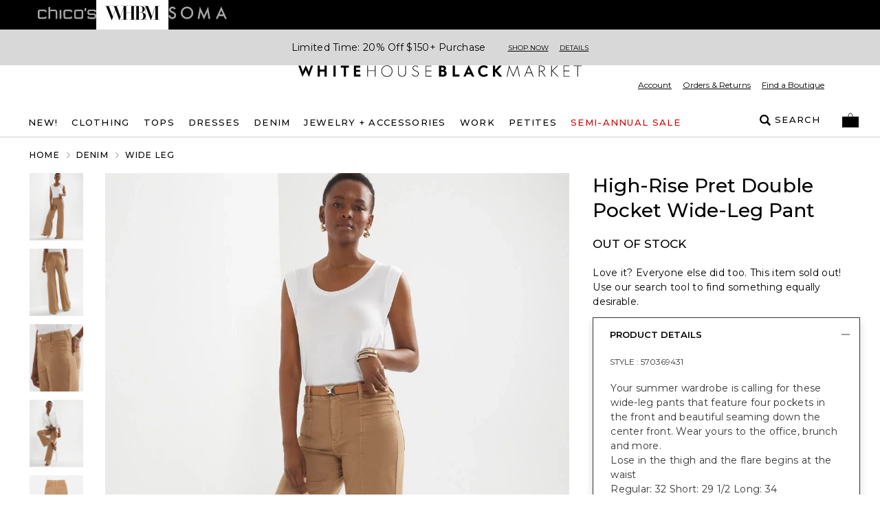

--- FILE ---
content_type: text/html; charset=utf-8
request_url: https://www.whitehouseblackmarket.com/store/product/high-rise-double-pocket-wide-leg-jeans/570369431?inseam=regular&sizeType=regular&color=3845&catId=cat11649295&collectionId=category
body_size: 97629
content:
<!DOCTYPE html><html class="__variable_069ab3 __variable_0a80b4" lang="en"><head><meta charSet="utf-8"/><meta name="viewport" content="width=device-width, initial-scale=1, maximum-scale=1, user-scalable=no"/><link rel="preload" href="/_next/static/media/904be59b21bd51cb-s.p.woff2" as="font" crossorigin="" type="font/woff2"/><link rel="preload" href="/_next/static/media/eaead17c7dbfcd5d-s.p.woff2" as="font" crossorigin="" type="font/woff2"/><link rel="preload" as="image" imageSrcSet="https://www.whitehouseblackmarket.com/_assets/products/content/y1pw2ryny1/jpeg/WHBM_HR%20Double%20Pocket%20Wide%20Leg_570369431_NEU003845_OF_MAIN.jpeg?versionId=1db60c28&amp;imwidth=384&amp;quality=80 384w,https://www.whitehouseblackmarket.com/_assets/products/content/y1pw2ryny1/jpeg/WHBM_HR%20Double%20Pocket%20Wide%20Leg_570369431_NEU003845_OF_MAIN.jpeg?versionId=1db60c28&amp;imwidth=640&amp;quality=80 640w,https://www.whitehouseblackmarket.com/_assets/products/content/y1pw2ryny1/jpeg/WHBM_HR%20Double%20Pocket%20Wide%20Leg_570369431_NEU003845_OF_MAIN.jpeg?versionId=1db60c28&amp;imwidth=750&amp;quality=80 750w,https://www.whitehouseblackmarket.com/_assets/products/content/y1pw2ryny1/jpeg/WHBM_HR%20Double%20Pocket%20Wide%20Leg_570369431_NEU003845_OF_MAIN.jpeg?versionId=1db60c28&amp;imwidth=820&amp;quality=80 820w,https://www.whitehouseblackmarket.com/_assets/products/content/y1pw2ryny1/jpeg/WHBM_HR%20Double%20Pocket%20Wide%20Leg_570369431_NEU003845_OF_MAIN.jpeg?versionId=1db60c28&amp;imwidth=1080&amp;quality=80 1080w,https://www.whitehouseblackmarket.com/_assets/products/content/y1pw2ryny1/jpeg/WHBM_HR%20Double%20Pocket%20Wide%20Leg_570369431_NEU003845_OF_MAIN.jpeg?versionId=1db60c28&amp;imwidth=1200&amp;quality=80 1200w,https://www.whitehouseblackmarket.com/_assets/products/content/y1pw2ryny1/jpeg/WHBM_HR%20Double%20Pocket%20Wide%20Leg_570369431_NEU003845_OF_MAIN.jpeg?versionId=1db60c28&amp;imwidth=1920&amp;quality=80 1920w,https://www.whitehouseblackmarket.com/_assets/products/content/y1pw2ryny1/jpeg/WHBM_HR%20Double%20Pocket%20Wide%20Leg_570369431_NEU003845_OF_MAIN.jpeg?versionId=1db60c28&amp;imwidth=2048&amp;quality=80 2048w,https://www.whitehouseblackmarket.com/_assets/products/content/y1pw2ryny1/jpeg/WHBM_HR%20Double%20Pocket%20Wide%20Leg_570369431_NEU003845_OF_MAIN.jpeg?versionId=1db60c28&amp;imwidth=3840&amp;quality=80 3840w" imageSizes="(max-width: 768px) 100vw, 55vw"/><link rel="preload" as="image" imageSrcSet="https://www.whitehouseblackmarket.com/_assets/products/content/ytwfzss8mc/jpeg/WHBM_HR%20Double%20Pocket%20Wide%20Leg_570369431_NEU003845_OF_ALT%201.jpeg?versionId=640fdb9e&amp;imwidth=384&amp;quality=80 384w,https://www.whitehouseblackmarket.com/_assets/products/content/ytwfzss8mc/jpeg/WHBM_HR%20Double%20Pocket%20Wide%20Leg_570369431_NEU003845_OF_ALT%201.jpeg?versionId=640fdb9e&amp;imwidth=640&amp;quality=80 640w,https://www.whitehouseblackmarket.com/_assets/products/content/ytwfzss8mc/jpeg/WHBM_HR%20Double%20Pocket%20Wide%20Leg_570369431_NEU003845_OF_ALT%201.jpeg?versionId=640fdb9e&amp;imwidth=750&amp;quality=80 750w,https://www.whitehouseblackmarket.com/_assets/products/content/ytwfzss8mc/jpeg/WHBM_HR%20Double%20Pocket%20Wide%20Leg_570369431_NEU003845_OF_ALT%201.jpeg?versionId=640fdb9e&amp;imwidth=820&amp;quality=80 820w,https://www.whitehouseblackmarket.com/_assets/products/content/ytwfzss8mc/jpeg/WHBM_HR%20Double%20Pocket%20Wide%20Leg_570369431_NEU003845_OF_ALT%201.jpeg?versionId=640fdb9e&amp;imwidth=1080&amp;quality=80 1080w,https://www.whitehouseblackmarket.com/_assets/products/content/ytwfzss8mc/jpeg/WHBM_HR%20Double%20Pocket%20Wide%20Leg_570369431_NEU003845_OF_ALT%201.jpeg?versionId=640fdb9e&amp;imwidth=1200&amp;quality=80 1200w,https://www.whitehouseblackmarket.com/_assets/products/content/ytwfzss8mc/jpeg/WHBM_HR%20Double%20Pocket%20Wide%20Leg_570369431_NEU003845_OF_ALT%201.jpeg?versionId=640fdb9e&amp;imwidth=1920&amp;quality=80 1920w,https://www.whitehouseblackmarket.com/_assets/products/content/ytwfzss8mc/jpeg/WHBM_HR%20Double%20Pocket%20Wide%20Leg_570369431_NEU003845_OF_ALT%201.jpeg?versionId=640fdb9e&amp;imwidth=2048&amp;quality=80 2048w,https://www.whitehouseblackmarket.com/_assets/products/content/ytwfzss8mc/jpeg/WHBM_HR%20Double%20Pocket%20Wide%20Leg_570369431_NEU003845_OF_ALT%201.jpeg?versionId=640fdb9e&amp;imwidth=3840&amp;quality=80 3840w" imageSizes="(max-width: 768px) 100vw, 55vw"/><link rel="preload" as="image" imageSrcSet="https://www.whitehouseblackmarket.com/_assets/products/content/0mm3wzqcke/jpeg/WHBM_HR%20Double%20Pocket%20Wide%20Leg_570369431_NEU003845_OF_ALT%202.jpeg?versionId=f3767b2f&amp;imwidth=384&amp;quality=80 384w,https://www.whitehouseblackmarket.com/_assets/products/content/0mm3wzqcke/jpeg/WHBM_HR%20Double%20Pocket%20Wide%20Leg_570369431_NEU003845_OF_ALT%202.jpeg?versionId=f3767b2f&amp;imwidth=640&amp;quality=80 640w,https://www.whitehouseblackmarket.com/_assets/products/content/0mm3wzqcke/jpeg/WHBM_HR%20Double%20Pocket%20Wide%20Leg_570369431_NEU003845_OF_ALT%202.jpeg?versionId=f3767b2f&amp;imwidth=750&amp;quality=80 750w,https://www.whitehouseblackmarket.com/_assets/products/content/0mm3wzqcke/jpeg/WHBM_HR%20Double%20Pocket%20Wide%20Leg_570369431_NEU003845_OF_ALT%202.jpeg?versionId=f3767b2f&amp;imwidth=820&amp;quality=80 820w,https://www.whitehouseblackmarket.com/_assets/products/content/0mm3wzqcke/jpeg/WHBM_HR%20Double%20Pocket%20Wide%20Leg_570369431_NEU003845_OF_ALT%202.jpeg?versionId=f3767b2f&amp;imwidth=1080&amp;quality=80 1080w,https://www.whitehouseblackmarket.com/_assets/products/content/0mm3wzqcke/jpeg/WHBM_HR%20Double%20Pocket%20Wide%20Leg_570369431_NEU003845_OF_ALT%202.jpeg?versionId=f3767b2f&amp;imwidth=1200&amp;quality=80 1200w,https://www.whitehouseblackmarket.com/_assets/products/content/0mm3wzqcke/jpeg/WHBM_HR%20Double%20Pocket%20Wide%20Leg_570369431_NEU003845_OF_ALT%202.jpeg?versionId=f3767b2f&amp;imwidth=1920&amp;quality=80 1920w,https://www.whitehouseblackmarket.com/_assets/products/content/0mm3wzqcke/jpeg/WHBM_HR%20Double%20Pocket%20Wide%20Leg_570369431_NEU003845_OF_ALT%202.jpeg?versionId=f3767b2f&amp;imwidth=2048&amp;quality=80 2048w,https://www.whitehouseblackmarket.com/_assets/products/content/0mm3wzqcke/jpeg/WHBM_HR%20Double%20Pocket%20Wide%20Leg_570369431_NEU003845_OF_ALT%202.jpeg?versionId=f3767b2f&amp;imwidth=3840&amp;quality=80 3840w" imageSizes="(max-width: 768px) 100vw, 55vw"/><link rel="preload" as="image" imageSrcSet="https://www.whitehouseblackmarket.com/_assets/products/content/0dc0djyphs/jpeg/WHBM_HR%20Double%20Pocket%20Wide%20Leg_570369431_NEU003845_OF_ALT%203.jpeg?versionId=5bb4f401&amp;imwidth=384&amp;quality=80 384w,https://www.whitehouseblackmarket.com/_assets/products/content/0dc0djyphs/jpeg/WHBM_HR%20Double%20Pocket%20Wide%20Leg_570369431_NEU003845_OF_ALT%203.jpeg?versionId=5bb4f401&amp;imwidth=640&amp;quality=80 640w,https://www.whitehouseblackmarket.com/_assets/products/content/0dc0djyphs/jpeg/WHBM_HR%20Double%20Pocket%20Wide%20Leg_570369431_NEU003845_OF_ALT%203.jpeg?versionId=5bb4f401&amp;imwidth=750&amp;quality=80 750w,https://www.whitehouseblackmarket.com/_assets/products/content/0dc0djyphs/jpeg/WHBM_HR%20Double%20Pocket%20Wide%20Leg_570369431_NEU003845_OF_ALT%203.jpeg?versionId=5bb4f401&amp;imwidth=820&amp;quality=80 820w,https://www.whitehouseblackmarket.com/_assets/products/content/0dc0djyphs/jpeg/WHBM_HR%20Double%20Pocket%20Wide%20Leg_570369431_NEU003845_OF_ALT%203.jpeg?versionId=5bb4f401&amp;imwidth=1080&amp;quality=80 1080w,https://www.whitehouseblackmarket.com/_assets/products/content/0dc0djyphs/jpeg/WHBM_HR%20Double%20Pocket%20Wide%20Leg_570369431_NEU003845_OF_ALT%203.jpeg?versionId=5bb4f401&amp;imwidth=1200&amp;quality=80 1200w,https://www.whitehouseblackmarket.com/_assets/products/content/0dc0djyphs/jpeg/WHBM_HR%20Double%20Pocket%20Wide%20Leg_570369431_NEU003845_OF_ALT%203.jpeg?versionId=5bb4f401&amp;imwidth=1920&amp;quality=80 1920w,https://www.whitehouseblackmarket.com/_assets/products/content/0dc0djyphs/jpeg/WHBM_HR%20Double%20Pocket%20Wide%20Leg_570369431_NEU003845_OF_ALT%203.jpeg?versionId=5bb4f401&amp;imwidth=2048&amp;quality=80 2048w,https://www.whitehouseblackmarket.com/_assets/products/content/0dc0djyphs/jpeg/WHBM_HR%20Double%20Pocket%20Wide%20Leg_570369431_NEU003845_OF_ALT%203.jpeg?versionId=5bb4f401&amp;imwidth=3840&amp;quality=80 3840w" imageSizes="(max-width: 768px) 100vw, 55vw"/><link rel="preload" as="image" imageSrcSet="https://www.whitehouseblackmarket.com/_assets/products/content/rvhjsm5ejw/jpeg/WHBM_HR%20Double%20Pocket%20Wide%20Leg_570369431_NEU003845_PU_ALT%204.jpeg?versionId=6acdc7eb&amp;imwidth=384&amp;quality=80 384w,https://www.whitehouseblackmarket.com/_assets/products/content/rvhjsm5ejw/jpeg/WHBM_HR%20Double%20Pocket%20Wide%20Leg_570369431_NEU003845_PU_ALT%204.jpeg?versionId=6acdc7eb&amp;imwidth=640&amp;quality=80 640w,https://www.whitehouseblackmarket.com/_assets/products/content/rvhjsm5ejw/jpeg/WHBM_HR%20Double%20Pocket%20Wide%20Leg_570369431_NEU003845_PU_ALT%204.jpeg?versionId=6acdc7eb&amp;imwidth=750&amp;quality=80 750w,https://www.whitehouseblackmarket.com/_assets/products/content/rvhjsm5ejw/jpeg/WHBM_HR%20Double%20Pocket%20Wide%20Leg_570369431_NEU003845_PU_ALT%204.jpeg?versionId=6acdc7eb&amp;imwidth=820&amp;quality=80 820w,https://www.whitehouseblackmarket.com/_assets/products/content/rvhjsm5ejw/jpeg/WHBM_HR%20Double%20Pocket%20Wide%20Leg_570369431_NEU003845_PU_ALT%204.jpeg?versionId=6acdc7eb&amp;imwidth=1080&amp;quality=80 1080w,https://www.whitehouseblackmarket.com/_assets/products/content/rvhjsm5ejw/jpeg/WHBM_HR%20Double%20Pocket%20Wide%20Leg_570369431_NEU003845_PU_ALT%204.jpeg?versionId=6acdc7eb&amp;imwidth=1200&amp;quality=80 1200w,https://www.whitehouseblackmarket.com/_assets/products/content/rvhjsm5ejw/jpeg/WHBM_HR%20Double%20Pocket%20Wide%20Leg_570369431_NEU003845_PU_ALT%204.jpeg?versionId=6acdc7eb&amp;imwidth=1920&amp;quality=80 1920w,https://www.whitehouseblackmarket.com/_assets/products/content/rvhjsm5ejw/jpeg/WHBM_HR%20Double%20Pocket%20Wide%20Leg_570369431_NEU003845_PU_ALT%204.jpeg?versionId=6acdc7eb&amp;imwidth=2048&amp;quality=80 2048w,https://www.whitehouseblackmarket.com/_assets/products/content/rvhjsm5ejw/jpeg/WHBM_HR%20Double%20Pocket%20Wide%20Leg_570369431_NEU003845_PU_ALT%204.jpeg?versionId=6acdc7eb&amp;imwidth=3840&amp;quality=80 3840w" imageSizes="(max-width: 768px) 100vw, 55vw"/><link rel="preload" as="image" imageSrcSet="https://www.whitehouseblackmarket.com/_assets/products/content/y1pw2ryny1/jpeg/WHBM_HR%20Double%20Pocket%20Wide%20Leg_570369431_NEU003845_OF_MAIN.jpeg?versionId=1db60c28&amp;imwidth=640&amp;quality=80 640w, https://www.whitehouseblackmarket.com/_assets/products/content/y1pw2ryny1/jpeg/WHBM_HR%20Double%20Pocket%20Wide%20Leg_570369431_NEU003845_OF_MAIN.jpeg?versionId=1db60c28&amp;imwidth=750&amp;quality=80 750w, https://www.whitehouseblackmarket.com/_assets/products/content/y1pw2ryny1/jpeg/WHBM_HR%20Double%20Pocket%20Wide%20Leg_570369431_NEU003845_OF_MAIN.jpeg?versionId=1db60c28&amp;imwidth=828&amp;quality=80 828w, https://www.whitehouseblackmarket.com/_assets/products/content/y1pw2ryny1/jpeg/WHBM_HR%20Double%20Pocket%20Wide%20Leg_570369431_NEU003845_OF_MAIN.jpeg?versionId=1db60c28&amp;imwidth=1080&amp;quality=80 1080w, https://www.whitehouseblackmarket.com/_assets/products/content/y1pw2ryny1/jpeg/WHBM_HR%20Double%20Pocket%20Wide%20Leg_570369431_NEU003845_OF_MAIN.jpeg?versionId=1db60c28&amp;imwidth=1200&amp;quality=80 1200w, https://www.whitehouseblackmarket.com/_assets/products/content/y1pw2ryny1/jpeg/WHBM_HR%20Double%20Pocket%20Wide%20Leg_570369431_NEU003845_OF_MAIN.jpeg?versionId=1db60c28&amp;imwidth=1920&amp;quality=80 1920w, https://www.whitehouseblackmarket.com/_assets/products/content/y1pw2ryny1/jpeg/WHBM_HR%20Double%20Pocket%20Wide%20Leg_570369431_NEU003845_OF_MAIN.jpeg?versionId=1db60c28&amp;imwidth=2048&amp;quality=80 2048w, https://www.whitehouseblackmarket.com/_assets/products/content/y1pw2ryny1/jpeg/WHBM_HR%20Double%20Pocket%20Wide%20Leg_570369431_NEU003845_OF_MAIN.jpeg?versionId=1db60c28&amp;imwidth=3840&amp;quality=80 3840w" imageSizes="100vw" fetchPriority="high"/><link rel="stylesheet" href="/_next/static/css/b0e3363d41829d05.css" data-precedence="next"/><link rel="stylesheet" href="/_next/static/css/7fb3cfad00bce52b.css" data-precedence="next"/><link rel="stylesheet" href="/_next/static/css/37c6d8894103ee2b.css" data-precedence="next"/><link rel="stylesheet" href="/_next/static/css/ff56459171cf80b1.css" data-precedence="next"/><link rel="stylesheet" href="/_next/static/css/382897597669b738.css" data-precedence="next"/><link rel="stylesheet" href="/_next/static/css/81c666b8bfad5c6e.css" data-precedence="next"/><link rel="stylesheet" href="/_next/static/css/a21758bb9a1aaea5.css" data-precedence="next"/><link rel="stylesheet" href="/_next/static/css/8e745d3b137acf67.css" data-precedence="next"/><link rel="stylesheet" href="/_next/static/css/f282f2433981a46d.css" as="style" data-precedence="dynamic"/><link rel="preload" as="script" fetchPriority="low" href="/_next/static/chunks/webpack-06e984e8cd228b7c.js"/><script src="/_next/static/chunks/bf983482-1255421abc054b47.js" async=""></script><script src="/_next/static/chunks/8200-0bfb4d5b1bc2d39e.js" async=""></script><script src="/_next/static/chunks/main-app-db7c6c97a3fde484.js" async=""></script><script src="/_next/static/chunks/5491-85b35de14d76f448.js" async=""></script><script src="/_next/static/chunks/9148-3ec3b85b7b9c8abd.js" async=""></script><script src="/_next/static/chunks/7319-642dd76d4623b1bd.js" async=""></script><script src="/_next/static/chunks/1797-4d80bd8ca764f4db.js" async=""></script><script src="/_next/static/chunks/2108-df36f5cff7edbe64.js" async=""></script><script src="/_next/static/chunks/3969-47145d7d6b594471.js" async=""></script><script src="/_next/static/chunks/598-50414407e0b4268e.js" async=""></script><script src="/_next/static/chunks/1260-6b855ad72ef4fe9f.js" async=""></script><script src="/_next/static/chunks/4356-aa21a04cd414f950.js" async=""></script><script src="/_next/static/chunks/4139-deb4ac959cf2b4e4.js" async=""></script><script src="/_next/static/chunks/727-7c2f5bf68f591c16.js" async=""></script><script src="/_next/static/chunks/7754-dbf10a9d4829b5cb.js" async=""></script><script src="/_next/static/chunks/4982-dea7bbf16de8327a.js" async=""></script><script src="/_next/static/chunks/5071-73b4d5859ac30d7d.js" async=""></script><script src="/_next/static/chunks/9282-982c644d6f9634c5.js" async=""></script><script src="/_next/static/chunks/9915-34c216ce4158a671.js" async=""></script><script src="/_next/static/chunks/9017-5caa58765c95c656.js" async=""></script><script src="/_next/static/chunks/9565-b0b71edbbccd7f91.js" async=""></script><script src="/_next/static/chunks/1992-db9ff46bd1bb6c35.js" async=""></script><script src="/_next/static/chunks/110-10365f8ca464983e.js" async=""></script><script src="/_next/static/chunks/1807-00d9b866756559e9.js" async=""></script><script src="/_next/static/chunks/6578-dce6a4a21b2a35f6.js" async=""></script><script src="/_next/static/chunks/3938-a8cae6803bb736f7.js" async=""></script><script src="/_next/static/chunks/7660-3c95e48b398f8f26.js" async=""></script><script src="/_next/static/chunks/124-97c0649d53882956.js" async=""></script><script src="/_next/static/chunks/3880-f67a268633aa1fa6.js" async=""></script><script src="/_next/static/chunks/1526-18aa00b536889299.js" async=""></script><script src="/_next/static/chunks/app/store/(default)/layout-8e11dcfe745e79e7.js" async=""></script><script src="/_next/static/chunks/app/store/(default)/product/%5B...slug%5D/page-abef69b3d383b907.js" async=""></script><script src="/_next/static/chunks/app/store/(default)/error-e6e521643977ff3d.js" async=""></script><script src="/_next/static/chunks/app/store/(default)/not-found-dcb5664a0cde1b0d.js" async=""></script><script src="/_next/static/chunks/app/store/(default)/page-fd25f1e5e78564cb.js" async=""></script><script src="/_next/static/chunks/app/layout-f984007a81b4817f.js" async=""></script><script src="/_next/static/chunks/3874-693d1e5886a6e9ee.js" async=""></script><script src="/_next/static/chunks/app/error-e861dc035df8c049.js" async=""></script><script type="text/javascript" async="" src="https://cdn.quantummetric.com/qscripts/quantum-whbm.js" class="optanon-category-C0002" nonce="XUENAJFW"></script><link rel="preload" href="https://assets.eshopworld.com/public/extensions/puwpuw/4e061611-f1ad-4b02-a2bd-c34a3ea27979.js" as="script"/><link rel="preload" href="https://etail.mysynchrony.com/etail/js/syfClient.js" as="script"/><link rel="preload" href="https://apps.bazaarvoice.com/deployments/whitehouseblackmarket/main_site/production/en_US/bv.js" as="script"/><meta content="default" name="apple-mobile-web-app-status-bar-style"/><meta content="#ffffff" name="theme-color"/><link as="script" crossorigin="" fetchPriority="high" href="https://assets.adobedtm.com/3f972acfd20f/f327c186ddf2/launch-788afbbbe360.min.js" rel="preload"/><title>High-Rise Pret Double Pocket Wide-Leg Pant | White House Black Market</title><meta name="description" content="White House Black Market offers polished black and white women&#x27;s clothing with pops of color and patterns. Shop tailored dresses, tops, pants and accessories."/><link rel="canonical" href="https://www.whitehouseblackmarket.com/store/product/high-rise-pret-double-pocket-wide-leg-pant/570369431"/><meta property="og:title" content="High-Rise Pret Double Pocket Wide-Leg Pant | White House Black Market"/><meta property="og:description" content="White House Black Market offers polished black and white women&#x27;s clothing with pops of color and patterns. Shop tailored dresses, tops, pants and accessories."/><meta property="og:url" content="https://www.whitehouseblackmarket.com/store/product/high-rise-pret-double-pocket-wide-leg-pant/570369431"/><meta property="og:image" content="https://www.whitehouseblackmarket.com/_assets/products/content/y1pw2ryny1/jpeg/WHBM_HR%20Double%20Pocket%20Wide%20Leg_570369431_NEU003845_OF_MAIN.jpeg?position=c&amp;color=ffffffff&amp;quality=100&amp;u=9o1w1f&amp;versionId=1db60c28"/><meta property="og:type" content="website"/><meta name="twitter:card" content="summary_large_image"/><meta name="twitter:title" content="High-Rise Pret Double Pocket Wide-Leg Pant | White House Black Market"/><meta name="twitter:description" content="White House Black Market offers polished black and white women&#x27;s clothing with pops of color and patterns. Shop tailored dresses, tops, pants and accessories."/><meta name="twitter:image" content="https://www.whitehouseblackmarket.com/_assets/products/content/y1pw2ryny1/jpeg/WHBM_HR%20Double%20Pocket%20Wide%20Leg_570369431_NEU003845_OF_MAIN.jpeg?position=c&amp;color=ffffffff&amp;quality=100&amp;u=9o1w1f&amp;versionId=1db60c28"/><meta name="next-size-adjust"/><script>
                                (function(d,a,n,t){
                                if(a) return;
                                var h=d.head;
                                if(h){
                                    var s=d.createElement("style");
                                    s.id="alloy-prehiding";
                                    s.innerText=n;
                                    h.appendChild(s);
                                    setTimeout(function(){s.parentNode && s.parentNode.removeChild(s)}, t);
                                }
                                })(document, location.href.indexOf("adobe_authoring_enabled") !== -1, "body { opacity: 0 !important }", 3000);
                            </script><script>
                                if(window.location.href.indexOf("disableVendorPopup") !== -1 || window.localStorage.getItem("disableVendorPopup") === "true"){
                                    document.head.insertAdjacentHTML("beforeend", "<style>#onetrust-consent-sdk{display:none;}</style>");
                                }
                                window.OptanonWrapper = function() {
                                    const otPreferenceSet = localStorage.getItem("oneTrustPreferencesSetNew");
                                    const appsFlyerPlaceholder = document.getElementById("apps-flyer-banner");
                                    if (OneTrust?.getGeolocationData()?.country?.toLowerCase() === "us" && otPreferenceSet !== "true") {
                                    localStorage.setItem("oneTrustCategories", ",C0001,C0003,C0002,C0004,C0007,");
                                    window.dataLayer?.push({ event: "forcePreferenceSet" });
                                    }
                                    if(OneTrust?.getGeolocationData()?.country?.toLowerCase() !== "us") {
                                      if (appsFlyerPlaceholder) {
                                        appsFlyerPlaceholder.classList.add("hidden");
                                      }
                                    }
                                    const toggleBtn = document.querySelector(".ot-sdk-show-prefrences");
                                    if (toggleBtn) {
                                    toggleBtn.addEventListener("click", function(e) {
                                        e.preventDefault();
                                        OneTrust.ToggleInfoDisplay();
                                    });
                                    }
                                };
                                </script><script crossorigin="" data-domain-script="81942cdc-6915-491d-8581-53909a5fdb22" src="https://cdn.cookielaw.org/scripttemplates/otSDKStub.js"></script><!--$--><script class="optanon-category-C0004" data-category="C0004">
                                !function (t, e, n, s, a, c, i, o, p) {
                                    o = e.createElement(n);

                                    t.AppsFlyerSdkObject = a, 
                                    t.AF = t.AF || function () { (t.AF.q = t.AF.q || []).push([Date.now()].concat(Array.prototype.slice.call(arguments))) }, 
                                    t.AF.id = t.AF.id || i, 
                                    t.AF.plugins = {}, 
                                    p = e.getElementsByTagName(n)[0], 
                                    o.async = 1,
                                    o.onload = o.onreadystatechange = function () {
                                        if (!this.readyState || this.readyState === "loaded" || this.readyState === "complete"){
                                            o.onload = o.onreadystatechange = null;                                        
                                        }
                                    },
                                    o.src = "https://websdk.appsflyer.com?" + (c.length > 0 ? "st=" + c.split(",").sort().join(",") + "&" : "") + (i.length > 0 ? "af_id=" + i : ""), 
                                    p.parentNode.insertBefore(o, p) }(window, document, "script", 0, "AF", "banners", { banners: { key: '85d0db39-fbfa-40c4-8449-f1ff187a91d5' }})
                            </script><!--/$--><style>
/* TEMP OVERRIDE: DESKTOP HEADER PATCH*/
@media (min-width: 1200px) {
    div#header-container.sticky {
        position: relative !important;
        top: 0 !important;
    }
}
</style><script type="text/javascript" src="https://cdn.quantummetric.com/network-interceptor/quantum-whbm.js" id="qm-script" class="optanon-category-C0002"></script><script>
     /*window.addEventListener("customPageReady",function(e){
         var antiFlicker = document.getElementById("alloy-prehiding")

         if(antiFlicker){
             antiFlicker.remove();
         }
     }
                );*/
</script><script src="https://www.whitehouseblackmarket.com/_assets/cms/v3/assets/blt0dd48813726e75ed/blt142b73f7f88caa04/tailwind_wrapper_edt.min.js?ver=3.4.16" defer=""></script><style type="text/tailwindcss">
    @layer utilities {
        .cta-primary {
            background: black;
            border: 1px solid currentColor;
            border-radius: 9999px;
            color: white;
            display: inline-block;
            font-size: 11px;
            font-weight: 500;
            letter-spacing: 2.2px;
            line-height: 23px;
            padding: 11px 26px;
            pointer-events: auto;
            text-align: center;
            text-decoration: none;
            text-transform: uppercase;
            white-space: nowrap;
        }
        .cta-secondary {
            @apply cta-primary;
            background: white;
            color: black;
        }
        .cta-primary:active,
        .cta-primary:hover {
            background: #F2F2F2;
            color: black;
        }
        .cta-secondary:active,
        .cta-secondary:hover {
            background: black;
            color: #F2F2F2;
        }
        
        .headline-eyebrow {
            font-size: 15px;
            font-weight: 500;
            line-height: 21px;
            letter-spacing: 1px;
            text-transform: uppercase;
        }
        .alt-font-styles.headline-eybrow {
            font-family: var(--font-display);
            font-size: 18px;
            font-weight: regular;
            line-height: 30px;
            letter-spacing: 0;
        }
        @media(min-width: 768px) {
            .headline-eyebrow {
                font-size: 18px;
                line-height: 21px;
            }
            .alt-font-styles.headline-eyebrow {
                line-height: 30px;
            }
        }
        
        .headline5 {
            font-weight: 500;
            font-size: 15px;
            line-height: 21px;
            letter-spacing: 0;
        }
        @media (min-width: 768) {
            .headline5 {
                font-size: 17px;
                line-height: 23px;
            }
        }
        
        .alt-font-styles.headline1 {
            font-weight: bold;
            text-transform: uppercase;
            letter-spacing: 1px;
            font-size: 58px;
            line-height: 71px;
        }
        
        .alt-font-styles.headline2 {
            /* Replace 'alt-headline-styles' with actual styles */
            font-size: 30px;
            line-height: 37px;
        }

        .alt-font-styles.headline3 {
            /* Replace 'alt-headline-styles' with actual styles */
            font-size: 24px;
            line-height: 29px;
        }
        
        .alt-font-styles.headline4 {
            /* Replace 'alt-headline-styles' with actual styles */
            font-size: 20px;
            line-height: 1.5;
        }
        .paragraph {
            font-weight: 600;
            font-size: 18px;
            line-height: 22px;
            letter-spacing: 1px;
        }
        .paragraph-small {
            @apply paragraph;
            font-size: 14px;
            line-height: 17px;
        }
        .paragraph-xsmall {
            @apply paragraph;
            font-weight: 400;
            font-size: 12px;
            line-height: 15px;
        }

        .alt-font-styles.paragraph::first-letter {
            text-transform: uppercase;
        }
        
        .alt-font-styles.paragraph-small::first-letter {
            text-transform: uppercase;
        }
        
        .alt-font-styles.paragraph-xsmall::first-letter {
            text-transform: uppercase;
        }
        
        .alt-font-styles .link-alt {
            /* Replace 'alt-link-styles' with actual styles */
            font-size: 18px !important;
            line-height: 22px;
        }
        
        .alt-font-styles .link-small-alt {
            /* Replace 'alt-link-styles' with actual styles */
            font-size: 15px !important;
            line-height: 18px;
        }
        .link {
            @apply paragraph uppercase underline font-semibold underline-offset-4 pointer-events-auto hover:underline text-current hover:text-current;

            letter-spacing: 1px;
        }
        .link-small {
            @apply underline font-semibold  underline-offset-4 pointer-events-auto hover:underline text-current hover:text-current;
            font-size: 15px!important;
            letter-spacing: 1px;
            line-height: 18px;
        }
        .link-xsmall {
            @apply paragraph-small uppercase underline font-semibold underline-offset-4 pointer-events-auto hover:underline text-current hover:text-current;
            letter-spacing: 1px;
        }
    }
</style><script>
    /* Global Helpers */
    
    /*
    * Quick Shop button event trigger
    */
    document.addEventListener('click', function(event) {
      var target = event.target;
    
      if(target){
        var qvData = target.getAttribute("data-qv-products") || target.closest("[data-qv-products]")?.getAttribute("data-qv-products");
        if(qvData){
            var products = qvData.split('\n')
            if(products.length){
                 if(products.length === 1 && openQuickShop){
                     openQuickShop(products[0])
                 }else if(openShopTheLook){
                    openShopTheLook(products);
                 } 
                
            }
        }
      }
    });
    
</script><script>
function tailwindLoaded(){
    if(window.tailwind){
        tailwind.config = {
        theme: {
            colors: {
                black: "#000",
                white: "#FFF",

                current: "currentColor",
                transparent: "transparent",
                inherit: "inherit",

                facebook: "#3b5998",
                instagram: "#743ab6",
                pinterest: "#cc2127",
                twitter: "#55acee",
                youtube: "#cd201f",

                error: "#B00020",
                "error-light": "#FFF2F5",
                info: "#005FB3",
                "info-light": "#EFF6FD",
                success: "#00804A",
                "success-light": "#EDFDF6",
                warning: "#B35900",
                "warning-light": "#FFF8E5",

                teal: "#05838A",

                link: "#3F51B5",
                "input-active": "#304FFE",
                "tab-active": "#FF007B",

                icon: {
                    active: "#D50000",
                    DEFAULT: "#343434",
                    favorite: "#FF3366",
                },

                scrollHover: "#ff3366",
                scrollTrackBorder: "#cacaca",

                blue: "#304FFE",

                red: "#D92B56",
                "red-dark": "#E00000",
                green: "#008800",
                "barcode-on": "#22DA01",
                "barcode-off": "#FF2312",

                gray: {
                    light: {
                        100: "#FAFAFA",
                        200: "#F2F2F2",
                        300: "#E2E2E2",
                        400: "#DEDEDE",
                        500: "#F5F5F5",
                        600: "#D9D9D9",
                    },
                    medium: {
                        100: "#CCCCCC",
                        200: "#949494",
                        300: "#666666",
                    },
                    dark: {
                        100: "#767676",
                        200: "#5C5C5C",
                        300: "#343434",
                        400: "#595959",
                        500: "#232323",
                        600: "#5a5858",
                    },
                },
                pink: "#ea2ea9",
            },
            extend: {
                aspectRatio: {
                    "4/3": "4 / 3",
                    "12/11": "12 / 11",
                },
                animation: {
                    fadeout: "fadeout 0s ease-in-out both",
                },
                fontSize: {
                    "2xs": ["10px", "18px"],
                },
                keyframes: {
                    fadeout: {
                        "0%": { opacity: 1 },
                        "100%": { opacity: 0, visibility: "hidden" },
                    },
                },
                maxWidth: {
                    "1/2": "50%",
                    "1/3": "33.333%",
                },
                margin: {
                    "-15px": "-15px",
                },
                boxShadow: {
                    input: "0 6px 10px 0 rgba(0, 0, 0, 0.12)",
                    accordion: "0 6px 10px 0 rgba(0, 0, 0, 0.16)",
                },
                fontFamily: {
                    sans: "var(--font-sans)",
                    display: "var(--font-display)",
                },
                dropShadow: {
                    tooltip: "2px 2px 2px rgba(52, 52, 52, 0.5)",
                },
                screens: {
                    sm: "576px",
                    md: "768px",
                    lg: "992px",
                    xl: "1200px",
                },
                spacing: {
                    sm: "13px",
                    md: "20px",
                    lg: "26px",
                    xl: "32px",
                    "2xl": "40px",
                    "3xl": "56px",
                    "4xl": "64px",
                    "5xl": "80px",
                },
            },
        }
    };
    }
    
}
</script><link href="https://www.whitehouseblackmarket.com/_assets/cms/v3/assets/blt0dd48813726e75ed/blt47648a374351daba/swiper-bundle.min.css?ver=11.2.6" rel="stylesheet"/><script src="https://www.whitehouseblackmarket.com/_assets/cms/v3/assets/blt0dd48813726e75ed/blte125cd08dbde45a8/swiper-bundle.min.js?ver=11.2.6" defer=""></script><script>
    try {
        window.cms_configs = {
            components: {},
            plugins: {
                carousel: {
                    defaultConfig: {
                        // Optional parameters
                        direction: 'horizontal',
                        loop: true,
                        on: {
                            init: function (swiper) {
                                //console.log('INIT swiper',swiper)
                                var swiperContainer = swiper.el.closest(".cms-loading");
                                if (swiperContainer) {
                                    swiperContainer?.classList?.remove('cms-loading', 'opacity-0');
                                }

                            },
                        },


                        // If we need pagination
                        pagination: {
                            el: '.swiper-pagination',
                        },

                        // Navigation arrows
                        navigation: {
                            nextEl: '.swiper-button-next',
                            prevEl: '.swiper-button-prev',
                        },

                        // And if we need scrollbar
                        scrollbar: {
                            el: '.swiper-scrollbar',
                        },
                    },
                }
            }
        };
        var cms_carousel = cms_configs.plugins.carousel;
        cms_carousel.init = (customConfig, el) => {
            //console.log('Carousel Init')
            //console.log('Carousel Custom config ',customConfig)
            var swiperCarousels = el ? [el] : document.querySelectorAll('[data-template="proxy"] .swiper:not(.swiper-initialized)');
            swiperCarousels?.forEach(function (el, index) {
                var defaultConfig = cms_carousel.defaultConfig || {};
                var config = JSON.parse(el.getAttribute('data-carousel-config') || customConfig || "{}");
                var mergedConfig = Object.assign({}, defaultConfig, config);
                //console.log('Carousel config ',config)
                //console.log( 'merge  ',Object.assign({}, defaultConfig, config))
                var swiper_id = 'swiper_' + index;
                el.setAttribute('data-swiper-id', swiper_id);
                window[swiper_id] = new Swiper(el, mergedConfig);
            });
        }
    } catch (e) {
        console.error('CMS CONFIG ERROR: ', e)
    }

    //# sourceURL=template-config.js
    

</script><script src="/_next/static/chunks/polyfills-42372ed130431b0a.js" noModule=""></script>
<script>(window.BOOMR_mq=window.BOOMR_mq||[]).push(["addVar",{"rua.upush":"false","rua.cpush":"true","rua.upre":"false","rua.cpre":"true","rua.uprl":"false","rua.cprl":"false","rua.cprf":"false","rua.trans":"SJ-0ae17853-d5f7-4f49-a333-8273dfca64ba","rua.cook":"false","rua.ims":"false","rua.ufprl":"false","rua.cfprl":"true","rua.isuxp":"false","rua.texp":"norulematch","rua.ceh":"false","rua.ueh":"false","rua.ieh.st":"0"}]);</script>
                              <script>!function(e){var n="https://s.go-mpulse.net/boomerang/";if("False"=="True")e.BOOMR_config=e.BOOMR_config||{},e.BOOMR_config.PageParams=e.BOOMR_config.PageParams||{},e.BOOMR_config.PageParams.pci=!0,n="https://s2.go-mpulse.net/boomerang/";if(window.BOOMR_API_key="JJWQJ-R7C2U-5YT9N-FQB8L-L85KP",function(){function e(){if(!o){var e=document.createElement("script");e.id="boomr-scr-as",e.src=window.BOOMR.url,e.async=!0,i.parentNode.appendChild(e),o=!0}}function t(e){o=!0;var n,t,a,r,d=document,O=window;if(window.BOOMR.snippetMethod=e?"if":"i",t=function(e,n){var t=d.createElement("script");t.id=n||"boomr-if-as",t.src=window.BOOMR.url,BOOMR_lstart=(new Date).getTime(),e=e||d.body,e.appendChild(t)},!window.addEventListener&&window.attachEvent&&navigator.userAgent.match(/MSIE [67]\./))return window.BOOMR.snippetMethod="s",void t(i.parentNode,"boomr-async");a=document.createElement("IFRAME"),a.src="about:blank",a.title="",a.role="presentation",a.loading="eager",r=(a.frameElement||a).style,r.width=0,r.height=0,r.border=0,r.display="none",i.parentNode.appendChild(a);try{O=a.contentWindow,d=O.document.open()}catch(_){n=document.domain,a.src="javascript:var d=document.open();d.domain='"+n+"';void(0);",O=a.contentWindow,d=O.document.open()}if(n)d._boomrl=function(){this.domain=n,t()},d.write("<bo"+"dy onload='document._boomrl();'>");else if(O._boomrl=function(){t()},O.addEventListener)O.addEventListener("load",O._boomrl,!1);else if(O.attachEvent)O.attachEvent("onload",O._boomrl);d.close()}function a(e){window.BOOMR_onload=e&&e.timeStamp||(new Date).getTime()}if(!window.BOOMR||!window.BOOMR.version&&!window.BOOMR.snippetExecuted){window.BOOMR=window.BOOMR||{},window.BOOMR.snippetStart=(new Date).getTime(),window.BOOMR.snippetExecuted=!0,window.BOOMR.snippetVersion=12,window.BOOMR.url=n+"JJWQJ-R7C2U-5YT9N-FQB8L-L85KP";var i=document.currentScript||document.getElementsByTagName("script")[0],o=!1,r=document.createElement("link");if(r.relList&&"function"==typeof r.relList.supports&&r.relList.supports("preload")&&"as"in r)window.BOOMR.snippetMethod="p",r.href=window.BOOMR.url,r.rel="preload",r.as="script",r.addEventListener("load",e),r.addEventListener("error",function(){t(!0)}),setTimeout(function(){if(!o)t(!0)},3e3),BOOMR_lstart=(new Date).getTime(),i.parentNode.appendChild(r);else t(!1);if(window.addEventListener)window.addEventListener("load",a,!1);else if(window.attachEvent)window.attachEvent("onload",a)}}(),"".length>0)if(e&&"performance"in e&&e.performance&&"function"==typeof e.performance.setResourceTimingBufferSize)e.performance.setResourceTimingBufferSize();!function(){if(BOOMR=e.BOOMR||{},BOOMR.plugins=BOOMR.plugins||{},!BOOMR.plugins.AK){var n="true"=="true"?1:0,t="",a="ck72avaxyzd6e2ljonjq-f-c487dc9dd-clientnsv4-s.akamaihd.net",i="false"=="true"?2:1,o={"ak.v":"39","ak.cp":"1517719","ak.ai":parseInt("267467",10),"ak.ol":"0","ak.cr":9,"ak.ipv":4,"ak.proto":"h2","ak.rid":"6e52e536","ak.r":47376,"ak.a2":n,"ak.m":"a","ak.n":"essl","ak.bpcip":"18.191.160.0","ak.cport":36438,"ak.gh":"23.200.85.101","ak.quicv":"","ak.tlsv":"tls1.3","ak.0rtt":"","ak.0rtt.ed":"","ak.csrc":"-","ak.acc":"","ak.t":"1768518483","ak.ak":"hOBiQwZUYzCg5VSAfCLimQ==c0NkPNxV0XYC2vxjZqKL7+Pe7a69eDWtNevTenE3FfMzidK8s7HqqcMd5aznMqwsmytYw+f/gMgMo+wnrkgwra4geYMtsyWdUMjXb/hF/F1O7KyDUdDiTaNH88WAK9+hxwQxlnfLdtEqNSHH+Vs3+DiZMP9ESk3fEyhTCvPEQMDP8ZWcgqDPE5BK8uQD5oEfySu+P3yJKfP7cp3x77ZIELL1Z4HinSOhJGKIj0gLI9+AnwNbUKt3xyq581xjSG/2KOZy5OQ+LtbSWni13nw6hOrThceqIVcxcV4Z1H8Ne7F7CugphCYsEP2af52vh1ERV++O/6TSfuOjoZeFTWYISe1A5uBramcyz0Ri0XWmk294S6f+ZR+qvIOTVl640NXt0w2qu+u3X94bOBacxC4xnuqdujCUob3oQbEOPTB7Sp4=","ak.pv":"120","ak.dpoabenc":"","ak.tf":i};if(""!==t)o["ak.ruds"]=t;var r={i:!1,av:function(n){var t="http.initiator";if(n&&(!n[t]||"spa_hard"===n[t]))o["ak.feo"]=void 0!==e.aFeoApplied?1:0,BOOMR.addVar(o)},rv:function(){var e=["ak.bpcip","ak.cport","ak.cr","ak.csrc","ak.gh","ak.ipv","ak.m","ak.n","ak.ol","ak.proto","ak.quicv","ak.tlsv","ak.0rtt","ak.0rtt.ed","ak.r","ak.acc","ak.t","ak.tf"];BOOMR.removeVar(e)}};BOOMR.plugins.AK={akVars:o,akDNSPreFetchDomain:a,init:function(){if(!r.i){var e=BOOMR.subscribe;e("before_beacon",r.av,null,null),e("onbeacon",r.rv,null,null),r.i=!0}return this},is_complete:function(){return!0}}}}()}(window);</script></head><body><div data-brand="WHBM" data-kioskmode="false" data-mobile-app="false"><div class="inset-0 w-full h-full text-center z-[100001] flex items-center justify-center bg-black/50 animate-fadeout fixed" role="alert"><svg xmlns="http://www.w3.org/2000/svg" xml:space="preserve" viewBox="0 0 50 50" class="w-12 h-12 relative" data-icon="preloadercircle"><path fill="#FFF" d="M31.612 7.257c-9.695-3.53-20.417 1.47-23.946 11.166s1.47 20.417 11.166 23.946l1.392-3.823C12.64 35.786 8.728 27.4 11.489 19.814c2.76-7.585 11.147-11.496 18.732-8.735z"><animateTransform attributeName="transform" attributeType="xml" dur="0.6s" from="0 25 25" repeatCount="indefinite" to="360 25 25" type="rotate"></animateTransform></path></svg></div><div data-overlay-container="true"><!--$--><link href="https://etail.mysynchrony.com/etail/css/syfClient.css" rel="stylesheet"/><!--/$--><!--$--><!--/$--><div class="touch-enabled h-[72px] bg-white min-[992px]:hidden" id="apps-flyer-banner"></div><div class="top-0 z-[101]" id="header-container"><div class="brand-navigation flex h-[30px] bg-white px-2 xl:h-[43px] xl:bg-black xl:px-0" data-mobile-app-hidden="true"><div class="mx-auto max-w-full lg:px-[15px] flex h-full w-[1200px] items-start font-medium sm:gap-[25px] sm:px-[15px]"><div class="flex h-full w-auto justify-center py-2 xl:p-0 dark xl:bg-black"><div class=""><a aria-label="Navigate to Chico&#x27;s website" class="block mt-0 xl:-mt-px text-[#767676] xl:hover:text-white xl:text-[#a6a6a6]" href="https://chicos.com/store" rel="noreferrer" target="_blank"><span class="block px-2 text-[10px] sm:px-0 xl:hidden">Chico&#x27;s</span><span class="hidden xl:block"><svg class="h-2xl w-16 overflow-visible fill-current md:w-[85px]" role="img" viewBox="0 0 186.29 38.04" xmlns="http://www.w3.org/2000/svg"><title>CHS</title><g><g><path d="M69.53,37.68h5.26V9.2H69.53Zm-9.2-27A6.43,6.43,0,0,0,54.75,8s-9.53-.11-11.51,0a4,4,0,0,0-3.5,1.64c-.15.19-.34.46-.55.77V0H33.94V37.68h5.25V13.88c1-1.05,2.44-1.06,3.73-1.06,1.64,0,10.4.1,11.93.1a1.76,1.76,0,0,1,1.87,1.86v22.9H62V19.16c0-.05,0-2.95,0-2.95C61.78,14.3,61.39,11.92,60.33,10.63ZM8.81,12.81c3.92,0,12.37.1,12.37.1s1.61-.1,1.61,2.82h5.52a10.27,10.27,0,0,0-.4-2.82c-.4-1.1-1.1-4.72-6.53-5s-12.87,0-14.48,0S.27,9.4.07,13.31s.1,18,.1,18.9A6.13,6.13,0,0,0,6.6,37.85c5.43,0,13.67,0,15.48-.1a5.52,5.52,0,0,0,5.13-3.22A6.11,6.11,0,0,0,28,30.3H22.89s.1,2.42-1,2.42h-14s-2.62.6-2.62-3.62V14.62S4.89,12.81,8.81,12.81Zm81.82,0c3.93,0,12.37.1,12.37.1s1.61-.1,1.61,2.82h5.53a10,10,0,0,0-.41-2.82c-.39-1.1-1.1-4.72-6.53-5s-12.86,0-14.48,0-6.63,1.51-6.83,5.42.1,18,.1,18.9a6.13,6.13,0,0,0,6.43,5.64c5.43,0,13.67,0,15.49-.1A5.53,5.53,0,0,0,109,34.53a6.17,6.17,0,0,0,.8-4.23h-5.13s.1,2.42-1,2.42h-14s-2.62.6-2.62-3.62V14.62S86.72,12.81,90.63,12.81ZM138,7.89h-15.1c-1.61,0-6.63,1.51-6.84,5.42s.1,18,.1,18.9a6.14,6.14,0,0,0,6.44,5.64h15.7a6.13,6.13,0,0,0,6.44-5.64c0-.9.3-15,.1-18.9S139.63,7.89,138,7.89Zm1.62,6.73V29.1c0,4.22-2.62,3.62-2.62,3.62h-13.1s-2.61.6-2.61-3.62V14.62s-.4-1.81,3.52-1.81H136.1C140,12.81,139.63,14.62,139.63,14.62Zm9.47-1.44h3.31c.31,0,1.06-1.93,1.17-2.21a16.86,16.86,0,0,0,.59-2,21.84,21.84,0,0,0,.42-2.79c0-.24,0-2.81,0-2.81H149.1Zm31,7.2-2.61,0-10.22,0c-1.59,0-3,.17-3.5-.64a4.49,4.49,0,0,1-.39-1.92c-.06-.74-.07-1.5-.07-2.24a3.91,3.91,0,0,1,.32-2.22c.59-.82,2.11-.81,3-.81,3.92,0,11.39.09,12.36.09s1.88.17,1.88,3.09h5.38c-.1-1.7-.18-1.67-.28-2.81-.12-1.48-.7-4.91-5.94-5-5.44-.13-13.43,0-15,0-3.12,0-6.72,2.34-6.72,5.91,0,1.54-.69,7.75,1.61,9.73,1.29,1.12,2.88,1.8,6.76,1.8l11.73-.09c1.89,0,2.64.32,2.64,2.08V31.5c0,1.34-.52,1.48-3.43,1.48-3.92,0-11.28-.11-12.69-.11s-1.81-.17-1.81-3.22h-5s0,1.87,0,3.05c0,1.69,1.46,4.9,6.89,5.2s12.87,0,14.47,0,6.32-1.5,6.52-5.42c.07-1.29,0-5.58,0-5.58C186.17,22.62,183.14,20.38,180.14,20.38Z"></path></g></g></svg></span></a></div></div><div class="flex h-full w-auto justify-center py-2 xl:p-0 bg-white xl:px-2.5"><div class=""><a aria-label="Navigate to White House Black Market website" class="block mt-0 xl:-mt-px text-[#343434] xl:text-black" rel="noreferrer" target="_blank" href="/"><span class="block px-2 text-[10px] sm:px-0 xl:hidden">White House Black Market</span><span class="hidden xl:block"><svg class="h-2xl w-16 overflow-visible fill-current md:w-[85px]" role="img" viewBox="0 0 763.22 266.99" xmlns="http://www.w3.org/2000/svg"><title>WHBM</title><path d="M717.18 218.58c-1.06 0-1.59-.25-1.59-1.02V44.93c0-.77.53-1.02 1.59-1.02h23.02c.27 0 .27-3.06 0-3.06h-56.37c-1.06 0-2.65 1.79-3.44 4.59l-43.4 129.79-49.22-129.79c-1.32-3.06-2.38-4.59-3.97-4.59h-56.64c-.53 0-.53 3.06 0 3.06h22.76c1.06 0 1.59.26 1.59 1.02v106.9c-9.56-16.52-30.18-26.02-54.27-26.58 22.72-.77 46.76-18.61 46.76-42.58 0-28.3-27.74-41.82-60.23-41.82H346.8c-.53 0-.53 3.06 0 3.06h20.68c.79 0 1.32.26 1.32 1.02v81.09h-68.15V44.93c0-.77.53-1.02 1.86-1.02h20.42c.53 0 .53-3.06 0-3.06H243.12c-.27 0-.27 3.06 0 3.06H265.92c1.33 0 1.86.26 1.86 1.02v14.44l-41.59 120.96-49.21-135.4c0-.51.26-1.02 1.32-1.02h26.72c.53 0 .53-3.06 0-3.06h-86.26c-.53 0-.53 3.06 0 3.06h21.96s1.85.51 1.85 1.02l16.14 43.35-31.22 91.29L74.31 44.93c-.27-.77 0-1.02 1.06-1.02h23.02c.53 0 .53-3.06 0-3.06H23.21c-.53 0-.53 3.06 0 3.06h13.53c1.06 0 1.85.51 2.12 1.02l71.97 180.53c.53.77 2.91 1.02 3.44 0l46.3-133.1 49.48 133.1c.27.51 2.91.51 3.18 0l54.55-156.54v148.64c0 .77-.53 1.02-1.86 1.02h-33.35c-.27 0-.27 3.06 0 3.06h90.37c.53 0 .53-3.06 0-3.06h-20.42c-1.32 0-1.86-.25-1.86-1.02v-88.48h68.15v88.48c0 .77-.53 1.02-1.32 1.02h-20.68c-.53 0-.53 3.06 0 3.06h232.5c.53 0 .53-3.06 0-3.06h-23.03c-1.06 0-1.32-.25-1.32-1.02V187.5c1.5-4.47 2.25-9.12 2.25-13.79 0-5.1-.8-9.84-2.25-14.21V48.76l66.43 176.2c.26.77 2.91.77 3.18 0l57.96-174.92v167.53c0 .77-.53 1.02-1.59 1.02h-22.76c-.53 0-.53 3.06 0 3.06h82.04c.27 0 .27-3.06 0-3.06h-23.04zM466.86 44.93c0-.77.53-1.02 1.85-1.02h10.83c25.89 0 34.61 9.69 34.61 39.78 0 31.36-6.6 40.03-25.89 40.03h-21.4V44.93zM434.1 217.56c0 .77-.53 1.02-1.85 1.02h-28.72c-1.06 0-1.33-.25-1.33-1.02V44.93c0-.77.27-1.02 1.33-1.02h28.72c1.32 0 1.85.26 1.85 1.02v172.63zm49.1 1.02h-14.49c-1.32 0-1.85-.25-1.85-1.02v-91.03h19.02c26.15 0 39.1 7.9 39.1 48.7 0 33.4-11.1 43.35-35.66 43.35h-6.12zm68.31-1.02c0 .77-.53 1.02-1.59 1.02h-30.11c15.23-4.36 25.78-13 31.7-23.39v22.37z"></path></svg></span></a></div></div><div class="flex h-full w-auto justify-center py-2 xl:p-0 dark xl:bg-black"><div class=""><a aria-label="Navigate to Soma website" class="block mt-0 xl:-mt-px text-[#767676] xl:hover:text-white xl:text-[#a6a6a6]" href="https://soma.com/store" rel="noreferrer" target="_blank"><span class="block px-2 text-[10px] sm:px-0 xl:hidden">Soma</span><span class="hidden xl:block"><svg class="h-2xl w-16 overflow-visible fill-current md:w-[85px]" role="img" viewBox="0.17 0.21 300 66.29" xmlns="http://www.w3.org/2000/svg"><title>SMA</title><path d="M111.803 48.685c-4.432 4.459-9.872 6.688-16.32 6.687-5.943 0-11.184-2.189-15.72-6.567-4.565-4.379-6.847-9.964-6.847-16.757 0-6.474 2.202-11.914 6.607-16.319 4.405-4.457 9.805-6.686 16.2-6.686 6.421 0 11.808 2.229 16.159 6.686 4.379 4.432 6.568 9.925 6.568 16.478 0 6.476-2.216 11.968-6.647 16.478ZM95.843.326c-8.864 0-16.453 3.104-22.768 9.313-6.342 6.21-9.513 13.64-9.513 22.29 0 9.845 3.476 17.805 10.429 23.881 6.315 5.493 13.44 8.24 21.374 8.24 8.968 0 16.623-3.092 22.965-9.274 6.316-6.157 9.473-13.653 9.473-22.489 0-8.782-3.144-16.305-9.433-22.568C112.108 3.457 104.598.326 95.842.326ZM182.621 46.168 161.518.212l-11.565 63.572h9.229l6.031-35.73 17.408 38.45 17.424-38.412 6.013 35.693h9.153L203.722.212l-21.101 45.956ZM25.11 26.48l-6.116-2.501c-4.448-1.826-6.672-4.236-6.672-7.228 0-2.17.848-3.97 2.542-5.4 1.694-1.456 3.825-2.184 6.393-2.184 2.092 0 3.8.423 5.124 1.27 1.27.741 2.607 2.33 4.01 4.766l7.506-4.448C33.926 3.87 28.407.43 21.337.43c-5.242 0-9.624 1.562-13.145 4.685-3.521 3.098-5.282 6.95-5.282 11.557 0 6.83 4.196 12.02 12.589 15.567l5.918 2.463c1.535.662 2.858 1.357 3.971 2.085 1.111.728 2.018 1.509 2.72 2.343a8.33 8.33 0 0 1 1.549 2.74c.33.993.496 2.085.496 3.276 0 2.966-.953 5.415-2.859 7.347-1.906 1.933-4.302 2.9-7.188 2.9-3.654 0-6.194-1.384-8.1-4.032-1.06-1.376-2.296-3.75-2.72-7.35L.17 46.02c.847 5.719 2.978 10.154 6.394 13.304 3.468 3.15 7.863 4.726 13.184 4.726 5.613 0 10.312-1.853 14.099-5.56 3.759-3.68 5.638-8.34 5.639-13.979 0-4.21-1.152-7.764-3.455-10.663-2.304-2.9-5.944-5.355-10.921-7.367Z"></path><path clip-rule="evenodd" d="m279.917 39.795-8.565-19.593-8.566 19.593h17.131Zm3.94 9.012 6.548 14.978h9.765L271.352.21l-28.666 63.574h9.612l6.548-14.978h25.011Z" fill-rule="evenodd"></path></svg></span></a></div></div></div></div><div data-mobile-app-hidden="true" class="" data-component-name="todays_offers_banner_component" data-component-title="Todays Offers Banner"><div class="todays-offers-banner relative bg-gray-light-300 lg:px-28" style="background-color:#D8D8D8;color:#000"><div class="todays-offer-banner-slider relative mx-auto max-w-[1300px] px-9 py-3 lg:flex lg:py-4 h-[52px]"><div class="swiper theme-light theme-type-condensed swiper-navigation !static !mx-0 flex w-full items-center" style="touch-action:pan-y pinch-zoom"><div class="swiper-wrapper"><div class="swiper-slide flex"><div class="todays-offers-card flex w-full justify-center"><div class="flex-center w-full text-center max-lg:flex-wrap"><p class="paragraph leading-[1.1] max-lg:w-full max-lg:text-[11px] max-lg:font-semibold lg:max-w-[70%]" data-test-id="todays_offers_banner_headline" tabindex="0"> ​Limited Time: 20% Off $150+ Purchase</p><a class="underline-offset link-small text-[12px] max-lg:text-[11px] lg:ml-xl lg:uppercase" href="/store/category/new/cat210006">Shop Now</a><div class="disclaimer-small ml-[16px] max-lg:text-[11px]"><div class="inline-block"><button data-track="to_20%off$150+_shop_details" type="button" aria-haspopup="dialog" class="pointer-events-auto [&amp;&gt;*]:!pointer-events-none"><span class="disclaimer underline-offset disclaimer-small lg:uppercase">Details</span></button></div></div></div></div></div><div class="swiper-slide flex"><div class="todays-offers-card flex w-full justify-center"><div class="flex-center w-full text-center max-lg:flex-wrap"><p class="paragraph leading-[1.1] max-lg:w-full max-lg:text-[11px] max-lg:font-semibold lg:max-w-[70%]" data-test-id="todays_offers_banner_headline" tabindex="0"> Limited Time: $19.99+ Sale Tops</p><a class="underline-offset link-small text-[12px] max-lg:text-[11px] lg:ml-xl lg:uppercase" href="/store/category/sale-tops/cat32509276">Shop Now</a><div class="disclaimer-small ml-[16px] max-lg:text-[11px]"><div class="inline-block"><button data-track="to_$19.99SaleTops_shop_details" type="button" aria-haspopup="dialog" class="pointer-events-auto [&amp;&gt;*]:!pointer-events-none"><span class="disclaimer underline-offset disclaimer-small lg:uppercase">Details</span></button></div></div></div></div></div><div class="swiper-slide flex"><div class="todays-offers-card flex w-full justify-center"><div class="flex-center w-full text-center max-lg:flex-wrap"><p class="paragraph leading-[1.1] max-lg:w-full max-lg:text-[11px] max-lg:font-semibold lg:max-w-[70%]" data-test-id="todays_offers_banner_headline" tabindex="0">Semi-Annual Sale Just Got Better: Up to 75% Off</p><a class="underline-offset link-small text-[12px] max-lg:text-[11px] lg:ml-xl lg:uppercase" href="/store/category/sale/catsaleswhbm">Shop Now</a><div class="disclaimer-small ml-[16px] max-lg:text-[11px]"><div class="inline-block"><button data-track="to_SAS75%_shop_details" type="button" aria-haspopup="dialog" class="pointer-events-auto [&amp;&gt;*]:!pointer-events-none"><span class="disclaimer underline-offset disclaimer-small lg:uppercase">Details</span></button></div></div></div></div></div><div class="swiper-slide flex"><div class="todays-offers-card flex w-full justify-center"><div class="flex-center w-full text-center max-lg:flex-wrap"><p class="paragraph leading-[1.1] max-lg:w-full max-lg:text-[11px] max-lg:font-semibold lg:max-w-[70%]" data-test-id="todays_offers_banner_headline" tabindex="0">25% Off Full-Price Styles</p><a class="underline-offset link-small text-[12px] max-lg:text-[11px] lg:ml-xl lg:uppercase" href="/store/category/clothing/cat11389313">Shop Now</a><div class="disclaimer-small ml-[16px] max-lg:text-[11px]"><div class="inline-block"><button data-track="to_25%fp_shop_details" type="button" aria-haspopup="dialog" class="pointer-events-auto [&amp;&gt;*]:!pointer-events-none"><span class="disclaimer underline-offset disclaimer-small lg:uppercase">Details</span></button></div></div></div></div></div><div class="swiper-slide flex"><div class="todays-offers-card flex w-full justify-center"><div class="flex-center w-full text-center max-lg:flex-wrap"><p class="paragraph leading-[1.1] max-lg:w-full max-lg:text-[11px] max-lg:font-semibold lg:max-w-[70%]" data-test-id="todays_offers_banner_headline" tabindex="0">WHBM Rewards+<sup class="sup-symbol">™</sup> It Pays to Be Stylish</p><a class="underline-offset link-small text-[12px] max-lg:text-[11px] lg:ml-xl lg:uppercase" href="/store/page/whbm-rewards/49409284">LEARN MORE</a></div></div></div><div class="swiper-slide flex"><div class="todays-offers-card flex w-full justify-center"><div class="flex-center w-full text-center max-lg:flex-wrap"><p class="paragraph leading-[1.1] max-lg:w-full max-lg:text-[11px] max-lg:font-semibold lg:max-w-[70%]" data-test-id="todays_offers_banner_headline" tabindex="0">Free Standard Shipping When You Spend $125+</p><a class="underline-offset link-small text-[12px] max-lg:text-[11px] lg:ml-xl lg:uppercase" href="/store/category/clothing/cat11389313">Shop Now</a><div class="disclaimer-small ml-[16px] max-lg:text-[11px]"><div class="inline-block"><button data-track="to_freeshipping_shop_details" type="button" aria-haspopup="dialog" class="pointer-events-auto [&amp;&gt;*]:!pointer-events-none"><span class="disclaimer underline-offset disclaimer-small lg:uppercase">Details</span></button></div></div></div></div></div></div><div class="swiper-button-prev swiper-nav-button"><svg xmlns="http://www.w3.org/2000/svg" fill="currentColor" aria-label="Previous" viewBox="0.7 0.7 16.8 33.6" class="w-8 h-8" data-icon="arrowleftthin"><path d="M17.5.7.7 15.915l16.8 18.423V31.85L3.137 15.975 17.5 2.725z"></path></svg></div><div class="swiper-button-next swiper-nav-button"><svg xmlns="http://www.w3.org/2000/svg" fill="currentColor" aria-label="Next" viewBox="0.7 0.7 16.8 33.6" class="w-8 h-8" data-icon="arrowrightthin"><path d="m.7.7 16.8 15.215L.7 34.338V31.85l14.363-15.875L.7 2.725z"></path></svg></div></div></div></div></div><header class="bg-white xl:border-b xl:border-gray-medium-100" id="site-header"><div data-mobile-app-hidden="true" class="mx-auto max-w-full w-[1440px] lg:px-0 xl:px-[15px]"><div class="h-12 lg:h-14 justify-center content-center relative hidden xl:block"><div class="col-span-2 flex items-center justify-center print:hidden" id="header-brand-logo"><a href="/"><svg xmlns="http://www.w3.org/2000/svg" viewBox="0 0 630 26" aria-label="White House Black Market" class="h-[17px] max-w-[75%] sm:max-w-full m-auto"><path d="M170.2 11.5h-15.4V.8h-1.5v24.4h1.5V12.8h15.4v12.4h1.4V.8h-1.4zM196.9.4c-6.8 0-12.4 5.1-12.4 12.7 0 7.5 5.6 12.7 12.4 12.7s12.4-5.1 12.4-12.7S203.8.4 196.9.4m0 24c-6.3 0-11-4.9-11-11.4s4.7-11.4 11-11.4 10.9 4.9 10.9 11.4c.1 6.5-4.6 11.4-10.9 11.4m40.9-7.6c0 4.6-2.6 7.3-7.2 7.3-4.7 0-7.2-2.7-7.2-7.3V1H222v15.9c0 5.4 3.4 8.5 8.6 8.5s8.7-3.1 8.7-8.5V1h-1.5zm24.3-4.7-2.3-1c-2.8-1.3-4.3-2.3-4.3-4.8 0-2.8 1.9-4.4 4.8-4.4 2.7 0 4.3 1.6 5.3 3.2l1.2-.7c-1.2-1.8-3-3.7-6.5-3.7-3.4 0-6.3 2-6.3 5.7 0 3.1 1.9 4.6 5.1 6l2.3 1c3.5 1.6 4.9 2.7 4.9 5.5 0 3-2.3 5.1-5.8 5.1-4 0-5.6-2.1-6.8-4.3l-1.3.6c1.2 2.4 3.3 5 8.1 5 4.3 0 7.3-2.7 7.3-6.4 0-3.3-1.7-5-5.7-6.8m22.1 1.1h11.5V12h-11.5V2.2h11.7V1h-13.1v24.1h13.6v-1.3h-12.2zM512.7.3l-10.2 24.9h1.5l3.1-7.8h11.2l3.2 7.8h1.6L513 .3zm5.2 15.8h-10.2l4.4-10.8c.3-.9.7-1.7.7-1.7s.3.9.7 1.7zM612.2.8v1.3h8.2v23.1h1.5V2.1h8.1V.8zm-64 6.5c0-4.9-3.9-6.5-8.5-6.5H535v24.4h1.5V13.8h3.5l8.4 11.4h1.7l-8.5-11.5c3.8-.5 6.6-2.3 6.6-6.4m-8.4 5.2h-3.4V2.1h3.4c3.9 0 6.9 1.2 6.9 5.2 0 3.9-3 5.2-6.9 5.2m-61.9 10L468.8.1l-5.5 25.1h1.5l4.4-20.4h.1l8.6 21.2 8.7-21.2h.1l4.4 20.4h1.5L487.1.1zm113.2-9.3h11.5V12h-11.5V2.1h11.7V.8h-13.1v24.4h13.6v-1.3h-12.2zM58.2 9.7H47.9V.8h-5v24.4h5V14.1h10.3v11.1h5V.8h-5zM78 .8h5v24.4h-5zm50.3 13.8h9.1v-4.3h-9.1V5.2h9.3V.8h-14.3v24.4h14.8v-4.4h-9.8zM348.2.8h-5.1v24.4h15.2v-4.4h-10.1zM324.7 12c.1 0 .5.1.5.1 1.8-.8 3.4-2.5 3.4-5 0-3.6-2.4-6.2-7.2-6.2h-8.7v24.4h9.4c5 0 7.9-3.1 7.9-7.1-.1-3.6-2.2-5.6-5.3-6.2m-7-6.9h2.9c2 0 2.8 1 2.8 2.5 0 1.6-1 2.8-3.2 2.8h-2.6V5.1zm3.7 15.9h-3.7v-6.5h3.4c2.2 0 3.6 1.3 3.6 3.2 0 2-1.3 3.3-3.3 3.3m90.9-16.4c2.4 0 4.5.9 6.1 2.7l3.4-3.2c-2.5-2.7-5.5-4-9.5-4-7.2 0-12.5 5.3-12.5 12.8 0 7.7 5.2 12.9 12.5 12.9 4 0 7.1-1.3 9.5-4l-3.3-3.1c-1.6 1.7-3.8 2.6-6.2 2.6-4.6 0-7.6-3.4-7.6-8.4 0-4.9 3.1-8.3 7.6-8.3M577.6.8h-2.1L564 12.2V.8h-1.5v24.4h1.5V12.5l12.5 12.7h2.1l-12.8-12.9zm-199-.8L367 25.2h5l2.3-5.1h9.4l2.3 5.1h5.4L379.2 0zm3.2 16.2H376l.8-1.8c.8-1.8 2-5.1 2-5.1h.2s1.3 3.3 2.1 5.1zM452.5.8h-6.1l-8.8 9.7V.8h-4.9v24.4h4.9V14.1l9.3 11.1h6.4l-11.4-13zm-428.1 10c-.6 1.7-1.4 4.4-1.4 4.4s-.8-3-1.6-4.6L16.7.6h-.5l-4.7 10c-.8 1.7-1.6 4.6-1.6 4.6s-.8-2.7-1.4-4.4L5 .8H0l8.9 24.6h.5l5.7-11.7c.6-1.4 1.4-3.6 1.4-3.6s.7 2.3 1.4 3.6l5.4 11.7h.5L32.6.8h-4.7zm70-5.6h6.5v20h4.9v-20h6.6V.8h-18z"></path></svg></a></div><div class="hidden xl:block"><div class="absolute right-4 top-4"><a class="text-xs underline" data-kioskmode-hidden="true" data-test-id="menu_header_account_link" href="/api/auth/login">Account</a><a class="pl-4 text-xs underline" data-kioskmode-hidden="true" data-test-id="menu_header_account_orders_returns_link" href="/store/order-lookup">Orders &amp; Returns</a><a class="px-4 text-xs underline" data-test-id="menu_header_account_find_boutique_link" href="/locations">Find a Boutique</a><span class="ml-0.5 px-4"></span></div></div></div><div class="flex h-[50px] justify-between border-b border-t-0 border-gray-medium-100 bg-white pb-1 xl:hidden xl:h-[58px] xl:grid-cols-4 xl:divide-x xl:divide-gray-medium-100 xl:border-y xl:bg-gray-light-300" id="mobile-header-menu"><div class="mt-1 flex items-center justify-center"><button id="mobile-menu-toggle" type="button" aria-label="Menu" class="ml-[calc(1rem-2px)] mr-[calc(1.25rem+2px)] flex h-[14px] w-6 flex-col items-center justify-center space-y-1.5 pt-0.5 text-xs uppercase"><svg xmlns="http://www.w3.org/2000/svg" viewBox="0 0 23 13.5" class="w-6 h-6" data-icon="menuthin2"><path fill="none" stroke="#000" stroke-width="1.5" d="M0 .75h23m-23 6h23m-23 6h23"></path></svg></button><a aria-label="Boutiques" class="flex h-6 flex-col items-center justify-center space-y-1.5 pt-0.5 text-xs uppercase" href="/locations" id="mobile-map-btn"><svg xmlns="http://www.w3.org/2000/svg" viewBox="0 0 16.46 21.5" class="w-6 h-6" data-icon="mapthin2"><path fill="none" stroke="#000" stroke-linecap="round" stroke-linejoin="round" stroke-width="1.5" d="M8.23 11.35c1.72 0 3.12-1.4 3.12-3.12s-1.4-3.12-3.12-3.12h0c-1.72 0-3.12 1.4-3.12 3.12s1.4 3.12 3.12 3.12"></path><path fill="none" stroke="#000" stroke-linecap="round" stroke-linejoin="round" stroke-width="1.5" d="m8.23 20.75.79-.89c.83-.95 1.64-1.92 2.41-2.92l.59-.78c2.46-3.32 3.69-5.95 3.69-7.9 0-4.15-3.35-7.52-7.48-7.52S.75 4.12.75 8.27c0 1.95 1.23 4.58 3.69 7.9l.59.78c1.02 1.31 2.09 2.57 3.2 3.8"></path></svg></a></div><div class="mt-1.5 flex items-center justify-center" id="header-brand-logo-mob"><a aria-label="White House Black Market" title="White House Black Market" href="/"><svg xmlns="http://www.w3.org/2000/svg" viewBox="0 0 500 129.44" class="h-[20px] m-auto"><path fill-rule="evenodd" d="M483.82 124.17c-.74 0-1.1-.18-1.1-.7V2.85c0-.54.36-.7 1.1-.7h16.03c.18 0 .18-2.14 0-2.14h-39.26c-.74 0-1.85 1.24-2.4 3.21l-30.24 90.66-34.3-90.67c-.93-2.14-1.66-3.21-2.79-3.21h-39.45c-.37 0-.37 2.14 0 2.14h15.86c.74 0 1.11.17 1.11.7v74.68c-6.66-11.54-21.03-18.16-37.81-18.57 15.86-.52 32.58-12.99 32.58-29.73C363.15 9.44 343.82 0 321.18 0h-95.46c-.37 0-.37 2.14 0 2.14h14.41c.56 0 .93.17.93.7v56.67H193.6V2.85c0-.54.37-.7 1.3-.7h14.22c.37 0 .37-2.14 0-2.14h-55.61c-.19 0-.19 2.14 0 2.14h15.89c.93 0 1.3.17 1.3.7v10.09l-28.98 84.53-34.29-94.62c0-.36.18-.7.92-.7h18.59c.37 0 .37-2.14 0-2.14H66.85c-.37 0-.37 2.14 0 2.14h15.33s1.29.36 1.29.7l11.25 30.29-21.75 63.77L35.88 2.85c-.18-.54 0-.7.74-.7h16.03c.37 0 .37-2.14 0-2.14H.28c-.37 0-.37 2.14 0 2.14h9.43c.58-.04 1.14.22 1.48.7l50.17 126.13c.37.54 2.03.7 2.4 0l32.27-92.99 34.41 92.99c.19.36 2.04.36 2.22 0L170.7 19.62v103.84c0 .53-.37.7-1.3.7h-23.24c-.19 0-.19 2.14 0 2.14h62.96c.37 0 .37-2.14 0-2.14H194.9c-.93 0-1.3-.18-1.3-.7V61.67h47.49v61.82c0 .53-.37.7-.93.7h-14.41c-.37 0-.37 2.14 0 2.14h162.01c.37 0 .37-2.14 0-2.14h-16.03c-.74 0-.92-.18-.92-.7v-21.04c1.04-3.11 1.57-6.36 1.57-9.63.02-3.37-.5-6.72-1.55-9.93V5.52l46.29 123.1c.18.54 2.03.54 2.21 0L459.72 6.41v117.04c0 .53-.37.7-1.1.7h-15.93c-.36 0-.36 2.14 0 2.14h57.17c.18 0 .18-2.14 0-2.14h-16.05v.01ZM309.4 2.85c0-.54.37-.7 1.29-.7h7.55c18.04 0 24.11 6.77 24.11 27.79s-4.6 27.95-18.03 27.95h-14.91V2.85Zm-24.11 121.3c.92 0 1.29-.17 1.29-.7V2.85c0-.52-.37-.7-1.29-.7h-20.01c-.74 0-.93.16-.93.7v120.61c0 .52.19.7.93.7h20.01Zm35.5 0h-10.1c-.92 0-1.29-.18-1.29-.7V59.87h13.24c18.22 0 27.24 5.52 27.24 34.02 0 23.33-7.73 30.29-24.85 30.29 0 0-4.24-.04-4.24-.03m46.48 0c.74 0 1.11-.17 1.11-.7V107.8c-4.12 7.27-11.47 13.29-22.09 16.35z"></path></svg></a></div><div class="flex items-center justify-center"></div></div><nav aria-label="header-navigation" class="mt-2 hidden items-baseline justify-between px-4 xl:flex"><div class="flex " id="nav-bar"><nav class="lg:flex"><ul class="nav-bar-container flex"><span data-focus-scope-start="true" hidden=""></span><li class="group h-10"><a data-test-id="menu-top-nav-link" aria-haspopup="true" aria-expanded="false" id="react-aria-:Rmht9uuhd9kq:" class="menu-top-nav-links mb-2 pb-[2px] hover:border-b-2 hover:pb-0 group-[.open]:border-b-2 h-full px-2.5 uppercase flex items-center tracking-widest hover:border-[#000] text-[13px] font-medium" href="/store/category/new/cat210006"><h2 class="hidden lg:block">New!</h2></a></li><span data-focus-scope-end="true" hidden=""></span><span data-focus-scope-start="true" hidden=""></span><li class="group h-10"><a data-test-id="menu-top-nav-link" aria-haspopup="true" aria-expanded="false" id="react-aria-:R16ht9uuhd9kq:" class="menu-top-nav-links mb-2 pb-[2px] hover:border-b-2 hover:pb-0 group-[.open]:border-b-2 h-full px-2.5 uppercase flex items-center tracking-widest text-black hover:border-[text-black] text-[13px] font-medium" href="/store/category/clothing/cat11389313"><h2 class="hidden lg:block">Clothing</h2></a></li><span data-focus-scope-end="true" hidden=""></span><span data-focus-scope-start="true" hidden=""></span><li class="group h-10"><a data-test-id="menu-top-nav-link" aria-haspopup="true" aria-expanded="false" id="react-aria-:R1mht9uuhd9kq:" class="menu-top-nav-links mb-2 pb-[2px] hover:border-b-2 hover:pb-0 group-[.open]:border-b-2 h-full px-2.5 uppercase flex items-center tracking-widest hover:border-[#000] text-[13px] font-medium" href="/store/category/tops/cat210001"><h2 class="hidden lg:block">Tops</h2></a></li><span data-focus-scope-end="true" hidden=""></span><span data-focus-scope-start="true" hidden=""></span><li class="group h-10"><a data-test-id="menu-top-nav-link" aria-haspopup="true" aria-expanded="false" id="react-aria-:R26ht9uuhd9kq:" class="menu-top-nav-links mb-2 pb-[2px] hover:border-b-2 hover:pb-0 group-[.open]:border-b-2 h-full px-2.5 uppercase flex items-center tracking-widest hover:border-[#000] text-[13px] font-medium" href="/store/category/dresses/cat210002"><h2 class="hidden lg:block">Dresses</h2></a></li><span data-focus-scope-end="true" hidden=""></span><span data-focus-scope-start="true" hidden=""></span><li class="group h-10"><a data-test-id="menu-top-nav-link" aria-haspopup="true" aria-expanded="false" id="react-aria-:R2mht9uuhd9kq:" class="menu-top-nav-links mb-2 pb-[2px] hover:border-b-2 hover:pb-0 group-[.open]:border-b-2 h-full px-2.5 uppercase flex items-center tracking-widest hover:border-[#000] text-[13px] font-medium" href="/store/category/denim/cat19579275"><h2 class="hidden lg:block">Denim</h2></a></li><span data-focus-scope-end="true" hidden=""></span><span data-focus-scope-start="true" hidden=""></span><li class="group h-10"><a data-test-id="menu-top-nav-link" aria-haspopup="true" aria-expanded="false" id="react-aria-:R36ht9uuhd9kq:" class="menu-top-nav-links mb-2 pb-[2px] hover:border-b-2 hover:pb-0 group-[.open]:border-b-2 h-full px-2.5 uppercase flex items-center tracking-widest hover:border-[#000] text-[13px] font-medium" href="/store/category/shoes-accessories/cat210019"><h2 class="hidden lg:block">Jewelry + Accessories</h2></a></li><span data-focus-scope-end="true" hidden=""></span><span data-focus-scope-start="true" hidden=""></span><li class="group h-10"><a data-test-id="menu-top-nav-link" aria-haspopup="true" aria-expanded="false" id="react-aria-:R3mht9uuhd9kq:" class="menu-top-nav-links mb-2 pb-[2px] hover:border-b-2 hover:pb-0 group-[.open]:border-b-2 h-full px-2.5 uppercase flex items-center tracking-widest text-black hover:border-[text-black] text-[13px] font-medium" href="/store/category/work-wear/cat5959275"><h2 class="hidden lg:block">Work</h2></a></li><span data-focus-scope-end="true" hidden=""></span><span data-focus-scope-start="true" hidden=""></span><li class="group h-10"><a data-test-id="menu-top-nav-link" aria-haspopup="true" aria-expanded="false" id="react-aria-:R46ht9uuhd9kq:" class="menu-top-nav-links mb-2 pb-[2px] hover:border-b-2 hover:pb-0 group-[.open]:border-b-2 h-full px-2.5 uppercase flex items-center tracking-widest hover:border-[#000] text-[13px] font-medium" href="/store/category/petites/cat8739284"><h2 class="hidden lg:block">Petites</h2></a></li><span data-focus-scope-end="true" hidden=""></span><span data-focus-scope-start="true" hidden=""></span><li class="group h-10"><a data-test-id="menu-top-nav-link" aria-haspopup="true" aria-expanded="false" id="react-aria-:R4mht9uuhd9kq:" class="menu-top-nav-links mb-2 pb-[2px] hover:border-b-2 hover:pb-0 group-[.open]:border-b-2 h-full px-2.5 uppercase flex items-center tracking-widest text-icon-active hover:border-[text-icon-active] text-[13px] font-medium" href="/store/category/sale/catsaleswhbm"><h2 class="hidden lg:block">Semi-Annual Sale</h2></a></li><span data-focus-scope-end="true" hidden=""></span></ul></nav></div><div class="flex items-center space-x-8"><button type="button" aria-expanded="false" class="text-[13px] font-medium searchButton flex items-center space-x-1.5 uppercase tracking-widest"><svg xmlns="http://www.w3.org/2000/svg" viewBox="0 90 610.6 612.3" class="w-4 h-4" data-icon="search"><path fill="currentColor" d="M532.1 698.6 387.6 554.1c-39.1 25.5-86.7 40.8-137.7 40.8C112.2 594.9 0 482.7 0 343.3S112.2 90 249.9 90s249.9 113.9 249.9 253.3c0 49.3-13.6 93.5-37.4 132.6l144.5 146.2c8.5 6.8 1.7 25.5-13.6 42.5L572.9 685c-15.3 15.3-34 22.1-40.8 13.6M418.2 343.3c0-93.5-74.8-168.3-166.6-168.3S83.3 249.8 83.3 343.3s74.8 168.3 168.3 168.3c91.8 0 166.6-76.5 166.6-168.3"></path></svg><span>Search</span></button><div><!--$--><a aria-label="0 items in the shopping bag" class="pb-1" role="button" aria-expanded="false" href="/store/checkout/cart"><!--$!--><template data-dgst="BAILOUT_TO_CLIENT_SIDE_RENDERING"></template><svg xmlns="http://www.w3.org/2000/svg" viewBox="0 0 25 22" class="w-6 h-6" data-icon="bag"><path fill="currentColor" d="M16.17 5.51C16 4 15.2 0 12.5 0S9 4 8.83 5.51H0V22h25V5.51zM12.5.75c2 0 2.72 3.36 2.91 4.76H9.59c.19-1.4.88-4.76 2.91-4.76"></path></svg><!--/$--></a><span data-focus-scope-start="true" hidden=""></span><div role="dialog" tabindex="-1" aria-labelledby="react-aria-:R1daht9uuhd9kq:" id="react-aria-:R5aht9uuhd9kq:" style="position:absolute;z-index:100000" data-ismodal="true" class="focus:outline-none right-0 top-0 mt-0 lg:top-auto lg:pt-[58px] xl:right-[initial] xl:translate-x-[-90%] xl:pt-3.5 hidden"><div class="sr-only">Mini Shopping Cart (<!-- -->0<!-- -->)</div><h3 id="react-aria-:R1daht9uuhd9kq:" class="mt-0 hidden">Shopping Bag</h3><button type="button" class="inline-flex items-center uppercase border font-medium disabled:cursor-not-allowed text-[11px] leading-[23px] tracking-[2.2px] text-black bg-white border-white hover:text-white hover:bg-gray-dark-300 hover:border-white disabled:text-gray-dark-300 disabled:bg-gray-medium-100 disabled:border-gray-medium-100 active:text-white active:bg-gray-dark-300 active:border-white self-end rounded-full p-px absolute right-2 top-auto z-10"><svg xmlns="http://www.w3.org/2000/svg" fill="none" viewBox="0 0 32 32" role="presentation" class="w-8 h-8" data-icon="close"><path fill="currentColor" d="m22.246 9.046.354-.353-.354-.354-.353.354zm-13.2 13.2-.353-.353-.354.353.354.354zM22.954 9.754l.353.353.354-.353-.354-.354zm-13.2 13.2-.354.353.354.354.353-.354zm13.2-.708.353.354.354-.354-.354-.353zm-13.2-13.2.353-.353-.353-.354-.354.354zm12.492 13.908-.353.353.353.354.354-.354zm-13.2-13.2L8.693 9.4l-.354.354.354.353zm12.847-1.061-13.2 13.2.707.707L22.6 9.4zm1.414.707-.707-.707-.707.707.707.707zm-13.2 13.907 13.2-13.2L22.6 9.4 9.4 22.6zM8.693 22.6l.707.707.707-.707-.707-.707zm14.614-.707-13.2-13.2L9.4 9.4l13.2 13.2zm-.707 1.414.707-.707-.707-.707-.707.707zm-13.907-13.2 13.2 13.2.707-.707L9.4 9.4zM9.4 8.693l-.707.707.707.707.707-.707z"></path></svg><div style="border:0;clip:rect(0 0 0 0);clip-path:inset(50%);height:1px;margin:-1px;overflow:hidden;padding:0;position:absolute;width:1px;white-space:nowrap">Close cart</div></button><div class="mini-cart flex flex-col bg-white shadow-2xl lg:w-[400px]"><div class="text-md my-2 px-4 font-semibold leading-6 text-gray-dark-300">My Shopping Bag (<!-- -->0<!-- -->)</div><div class="mb-4 px-4"><div class="free-shipping-indicator-component"></div></div><span data-focus-scope-start="true" hidden=""></span><div class="mb-2 max-h-44 overflow-y-auto px-4"><div class="mb-3 py-4 text-xs">There are no items in your shopping bag.</div></div><span data-focus-scope-end="true" hidden=""></span><div class="border-t border-inherit border-t-gray-light-300 p-3 shadow-[0_-6px_10px_0_rgba(0,0,0,0.08)]"><div><div class="space-y-0 lg:space-y-3"><div class="p-1"><div class="flex items-center justify-between tracking-[0.3px] mb-[5px] text-xs"><span>Subtotal</span><span class=""> <span class="esw-minicart-subtotal-before-discount">$0.00</span></span></div><div class="items-center justify-between mb-2 tracking-[0.3px] shipping hidden text-xs"><span>Shipping &amp; Processing</span><span class="text-xs">FREE</span></div><style>.shipping-tbd {
                        display: none;
                    }</style><div class="flex items-center justify-between mb-2 tracking-[0.3px] shipping-tbd text-xs"><span>Shipping &amp; Processing</span><span class="text-xs">TBD</span></div><div class="estimated-total pb-3 flex items-center justify-between mb-2 text-sm tracking-[0.3px]"><span><span class="font-semibold">Estimated Total</span> (before tax)</span><span class="text-gray-dark-300 font-semibold"><span class="esw-minicart-subtotal">$0.00</span></span></div><style>.estimated-total-less-shipping {
                                display: none;
                            }</style><div class="estimated-total-less-shipping pb-3 flex items-center justify-between mb-2 text-sm tracking-[0.3px]"><span><span class="font-semibold">Estimated Total</span> (before shipping &amp; tax)</span><span class="font-semibold text-gray-dark-300"><span class="esw-item-price">$0.00</span></span></div></div></div></div><div class="flex flex-row justify-evenly gap-2"><button type="button" aria-label="View Bag &amp; Checkout" class="inline-flex items-center border font-medium disabled:cursor-not-allowed w-full justify-center rounded-full px-[26px] py-[11px] text-[11px] leading-[23px] tracking-[2.2px] text-white hover:bg-gray-light-200 disabled:text-gray-light-300 disabled:bg-gray-dark-200 disabled:border-gray-dark-200 active:text-black active:bg-gray-light-200 active:border-black border-teal bg-teal uppercase hover:border-teal hover:text-teal">View Bag &amp; Checkout</button></div></div><div class="mini-bag-component"><div class="shopping-bag-component grid-cols-12 max-lg:mx-auto max-lg:max-w-[370px] hidden" data-component-name="shopping_bag_component" data-component-title="1-10-26 - SMB - ​SEMI-ANNUAL SALE JUST GOT BETTER UP TO 75% OFF SALE STYLES + 20% Off $150+ Purchase" data-personalization-experience="customer_logged_out"><div class="col-span-12 text-gray-dark-300 relative z-0 overflow-hidden h-full" style="background-color:#000;color:#FFF"><div class="grid h-full grid-cols-12"><div class="shopping-bag-comp-text relative z-10 text-center flex items-center p-3 lg:p-4 pointer-events-none justify-center lg:relative lg:inset-auto inset-auto max-lg:relative col-span-12"><div class="flex-col-center size-full max-w-full py-3"><p class="eyebrow">SEMI-ANNUAL SALE JUST GOT BETTER</p><p class="headline4 pb-sm">UP TO 75% OFF SALE STYLES</p><p class="paragraph-small pb-sm">+ 20% OFF $150+ PURCHASE</p><div class="space-x-4"><span class="cta-analytics-wrapper"><a class="inline-flex items-center uppercase border font-medium disabled:cursor-not-allowed rounded-full px-5 py-[7px] text-[10px] leading-[19px] tracking-[1.8px] text-black bg-white border-black hover:text-white hover:bg-gray-dark-300 hover:border-gray-dark-300 disabled:text-gray-dark-200 disabled:bg-gray-light-200 disabled:border-gray-dark-200 active:text-white active:bg-gray-dark-300 active:border-gray-dark-300 whitespace-nowrap pointer-events-auto" data-track="smb_75%OffSale+20%off$150_shop" href="/store/category/sale/catsaleswhbm">SHOP NOW</a></span><div class="md:mt-sm !ml-0"><div class="block"><button data-track="smb_75%OffSale+20%off$150_shop_details" type="button" aria-haspopup="dialog" class="pointer-events-auto [&amp;&gt;*]:!pointer-events-none"><span class="disclaimer underline-offset">Details</span></button></div></div></div></div></div></div></div></div></div></div></div><span data-focus-scope-end="true" hidden=""></span><!--/$--></div></div></nav></div></header></div><main aria-live="polite" class="min-h-screen [&amp;:has(.error-page)]:min-h-0" id="site-main"><!--$--><script type="application/ld+json">{"@context":"https://schema.org","@type":"Product","@id":"/store/product/high-rise-pret-double-pocket-wide-leg-pant/570369431?inseam=regular&sizeType=regular","name":"High-Rise Pret Double Pocket Wide-Leg Pant","image":"https://www.whitehouseblackmarket.com/_assets/products/content/y1pw2ryny1/jpeg/WHBM_HR%20Double%20Pocket%20Wide%20Leg_570369431_NEU003845_OF_MAIN.jpeg?position=c&color=ffffffff&quality=100&u=9o1w1f&versionId=1db60c28","description":"<div>Your summer wardrobe is calling for these wide-leg pants that feature four pockets in the front and beautiful seaming down the center front. Wear yours to the office, brunch and more.</div><ul><li>Lose in the thigh and the flare begins at the waist</li><li>Regular: 32 Short: 29 1/2 Long: 34</li><li>77% Cotton, 18% Rayon, 5% Polyester. Machine wash cold.</li><li>Imported</li></ul>","color":"Toasted Coconut","brand":{"@type":"Organization","name":"White House Black Market"},"offers":{"@type":"Offer"},"aggregateRating":{"@type":"AggregateRating"}}</script><div class="mx-auto max-w-full lg:px-[15px] w-[1440px] page-pdp"><div class="my-2.5 flex flex-row px-3"><div class="flex items-center px-1 md:px-4"><script type="application/ld+json">{"@context":"https://schema.org","@type":"BreadcrumbList","itemListElement":[{"@type":"ListItem","position":1,"name":"home","item":"/store"},{"@type":"ListItem","position":2,"name":"Denim","item":"/store/category/denim/cat19579275"},{"@type":"ListItem","position":3,"name":"Wide Leg","item":"/store/category/wide-leg/cat11649295"}]}</script><span aria-label="Breadcrumbs" class=" p-2 pl-0 text-xs uppercase"><ol class="flex flex-wrap"><li><div class="items-center md:flex hidden"><a class="text-grey-dark-300 font-medium tracking-widest" href="/store">Home</a><span aria-hidden="true" class="text-xs px-1"><svg xmlns="http://www.w3.org/2000/svg" fill="none" viewBox="0 0 32 32" class="w-4 h-4 rotate-90 md:-rotate-90" data-icon="chevrondown"><path stroke="currentColor" d="m24 13-8 7.53L8 13"></path></svg></span></div></li><li><div class="items-center md:flex hidden"><a class="text-grey-dark-300 font-medium tracking-widest" href="/store/category/denim/cat19579275">Denim</a><span aria-hidden="true" class="text-xs px-1"><svg xmlns="http://www.w3.org/2000/svg" fill="none" viewBox="0 0 32 32" class="w-4 h-4 rotate-90 md:-rotate-90" data-icon="chevrondown"><path stroke="currentColor" d="m24 13-8 7.53L8 13"></path></svg></span></div></li><li><span class="text-grey-dark-300 flex items-center tracking-widest"><button type="button" aria-label="Navigate back to last webpage" class="flex cursor-pointer items-center"><span class="flex items-center pl-1 pr-2 md:hidden"><svg xmlns="http://www.w3.org/2000/svg" fill="none" viewBox="0 0 32 32" class="w-4 h-4 rotate-90 md:-rotate-90" data-icon="chevrondown"><path stroke="currentColor" d="m24 13-8 7.53L8 13"></path></svg></span></button><a class="text-grey-dark-300 font-medium tracking-widest" href="/store/category/wide-leg/cat11649295">Wide Leg</a></span></li></ol></span></div></div><div class="grid w-full grid-cols-12 grid-rows-[auto_1fr] pb-8"><div class="col-span-7 col-start-1 hidden px-3 md:block lg:col-span-8"><!--$--><div class="pdp-image-wrapper"><div class="" data-abtest-id="CP-6507-PDP-Image-Gallery-Grid" data-abtest-variant="BAU"><div class="relative flex"><div class="px-4" style="width:110px"><ul><li class="mb-3 cursor-pointer" data-media-type="image"><button data-media-type="image" data-value="0" type="button" class=""><span class="img-component-wrapper inline-block align-top" style="padding-top:0;min-height:0"><img alt="High-Rise Pret Double Pocket Wide-Leg Pant" loading="lazy" width="83" height="104" decoding="async" data-nimg="1" class="" style="color:transparent" srcSet="https://www.whitehouseblackmarket.com/_assets/products/content/y1pw2ryny1/jpeg/WHBM_HR%20Double%20Pocket%20Wide%20Leg_570369431_NEU003845_OF_MAIN.jpeg?versionId=1db60c28&amp;imwidth=96&amp;quality=80 1x, https://www.whitehouseblackmarket.com/_assets/products/content/y1pw2ryny1/jpeg/WHBM_HR%20Double%20Pocket%20Wide%20Leg_570369431_NEU003845_OF_MAIN.jpeg?versionId=1db60c28&amp;imwidth=256&amp;quality=80 2x" src="https://www.whitehouseblackmarket.com/_assets/products/content/y1pw2ryny1/jpeg/WHBM_HR%20Double%20Pocket%20Wide%20Leg_570369431_NEU003845_OF_MAIN.jpeg?versionId=1db60c28&amp;imwidth=256&amp;quality=80"/></span></button></li><li class="mb-3 cursor-pointer" data-media-type="image"><button data-media-type="image" data-value="1" type="button" class=""><span class="img-component-wrapper inline-block align-top" style="padding-top:0;min-height:0"><img alt="High-Rise Pret Double Pocket Wide-Leg Pant" loading="lazy" width="83" height="104" decoding="async" data-nimg="1" class="" style="color:transparent" srcSet="https://www.whitehouseblackmarket.com/_assets/products/content/ytwfzss8mc/jpeg/WHBM_HR%20Double%20Pocket%20Wide%20Leg_570369431_NEU003845_OF_ALT%201.jpeg?versionId=640fdb9e&amp;imwidth=96&amp;quality=80 1x, https://www.whitehouseblackmarket.com/_assets/products/content/ytwfzss8mc/jpeg/WHBM_HR%20Double%20Pocket%20Wide%20Leg_570369431_NEU003845_OF_ALT%201.jpeg?versionId=640fdb9e&amp;imwidth=256&amp;quality=80 2x" src="https://www.whitehouseblackmarket.com/_assets/products/content/ytwfzss8mc/jpeg/WHBM_HR%20Double%20Pocket%20Wide%20Leg_570369431_NEU003845_OF_ALT%201.jpeg?versionId=640fdb9e&amp;imwidth=256&amp;quality=80"/></span></button></li><li class="mb-3 cursor-pointer" data-media-type="image"><button data-media-type="image" data-value="2" type="button" class=""><span class="img-component-wrapper inline-block align-top" style="padding-top:0;min-height:0"><img alt="High-Rise Pret Double Pocket Wide-Leg Pant" loading="lazy" width="83" height="104" decoding="async" data-nimg="1" class="" style="color:transparent" srcSet="https://www.whitehouseblackmarket.com/_assets/products/content/0mm3wzqcke/jpeg/WHBM_HR%20Double%20Pocket%20Wide%20Leg_570369431_NEU003845_OF_ALT%202.jpeg?versionId=f3767b2f&amp;imwidth=96&amp;quality=80 1x, https://www.whitehouseblackmarket.com/_assets/products/content/0mm3wzqcke/jpeg/WHBM_HR%20Double%20Pocket%20Wide%20Leg_570369431_NEU003845_OF_ALT%202.jpeg?versionId=f3767b2f&amp;imwidth=256&amp;quality=80 2x" src="https://www.whitehouseblackmarket.com/_assets/products/content/0mm3wzqcke/jpeg/WHBM_HR%20Double%20Pocket%20Wide%20Leg_570369431_NEU003845_OF_ALT%202.jpeg?versionId=f3767b2f&amp;imwidth=256&amp;quality=80"/></span></button></li><li class="mb-3 cursor-pointer" data-media-type="image"><button data-media-type="image" data-value="3" type="button" class=""><span class="img-component-wrapper inline-block align-top" style="padding-top:0;min-height:0"><img alt="High-Rise Pret Double Pocket Wide-Leg Pant" loading="lazy" width="83" height="104" decoding="async" data-nimg="1" class="" style="color:transparent" srcSet="https://www.whitehouseblackmarket.com/_assets/products/content/0dc0djyphs/jpeg/WHBM_HR%20Double%20Pocket%20Wide%20Leg_570369431_NEU003845_OF_ALT%203.jpeg?versionId=5bb4f401&amp;imwidth=96&amp;quality=80 1x, https://www.whitehouseblackmarket.com/_assets/products/content/0dc0djyphs/jpeg/WHBM_HR%20Double%20Pocket%20Wide%20Leg_570369431_NEU003845_OF_ALT%203.jpeg?versionId=5bb4f401&amp;imwidth=256&amp;quality=80 2x" src="https://www.whitehouseblackmarket.com/_assets/products/content/0dc0djyphs/jpeg/WHBM_HR%20Double%20Pocket%20Wide%20Leg_570369431_NEU003845_OF_ALT%203.jpeg?versionId=5bb4f401&amp;imwidth=256&amp;quality=80"/></span></button></li><li class="mb-3 cursor-pointer" data-media-type="image"><button data-media-type="image" data-value="4" type="button" class=""><span class="img-component-wrapper inline-block align-top" style="padding-top:0;min-height:0"><img alt="High-Rise Pret Double Pocket Wide-Leg Pant" loading="lazy" width="83" height="104" decoding="async" data-nimg="1" class="" style="color:transparent" srcSet="https://www.whitehouseblackmarket.com/_assets/products/content/rvhjsm5ejw/jpeg/WHBM_HR%20Double%20Pocket%20Wide%20Leg_570369431_NEU003845_PU_ALT%204.jpeg?versionId=6acdc7eb&amp;imwidth=96&amp;quality=80 1x, https://www.whitehouseblackmarket.com/_assets/products/content/rvhjsm5ejw/jpeg/WHBM_HR%20Double%20Pocket%20Wide%20Leg_570369431_NEU003845_PU_ALT%204.jpeg?versionId=6acdc7eb&amp;imwidth=256&amp;quality=80 2x" src="https://www.whitehouseblackmarket.com/_assets/products/content/rvhjsm5ejw/jpeg/WHBM_HR%20Double%20Pocket%20Wide%20Leg_570369431_NEU003845_PU_ALT%204.jpeg?versionId=6acdc7eb&amp;imwidth=256&amp;quality=80"/></span></button></li></ul></div><div class="relative flex flex-col pl-4 pr-2" style="width:calc(100% - 110px)"><div class="relative z-[2]"><div class="pdp-image-zoom"><div style="cursor:zoom-out;width:auto;height:auto;font-size:0px;position:relative;-webkit-user-select:none"><img src="https://www.whitehouseblackmarket.com/_assets/products/content/y1pw2ryny1/jpeg/WHBM_HR%20Double%20Pocket%20Wide%20Leg_570369431_NEU003845_OF_MAIN.jpeg?versionId=1db60c28&amp;imwidth=1200&amp;quality=80" srcSet="https://www.whitehouseblackmarket.com/_assets/products/content/y1pw2ryny1/jpeg/WHBM_HR%20Double%20Pocket%20Wide%20Leg_570369431_NEU003845_OF_MAIN.jpeg?versionId=1db60c28&amp;imwidth=384&amp;quality=80 384w,https://www.whitehouseblackmarket.com/_assets/products/content/y1pw2ryny1/jpeg/WHBM_HR%20Double%20Pocket%20Wide%20Leg_570369431_NEU003845_OF_MAIN.jpeg?versionId=1db60c28&amp;imwidth=640&amp;quality=80 640w,https://www.whitehouseblackmarket.com/_assets/products/content/y1pw2ryny1/jpeg/WHBM_HR%20Double%20Pocket%20Wide%20Leg_570369431_NEU003845_OF_MAIN.jpeg?versionId=1db60c28&amp;imwidth=750&amp;quality=80 750w,https://www.whitehouseblackmarket.com/_assets/products/content/y1pw2ryny1/jpeg/WHBM_HR%20Double%20Pocket%20Wide%20Leg_570369431_NEU003845_OF_MAIN.jpeg?versionId=1db60c28&amp;imwidth=820&amp;quality=80 820w,https://www.whitehouseblackmarket.com/_assets/products/content/y1pw2ryny1/jpeg/WHBM_HR%20Double%20Pocket%20Wide%20Leg_570369431_NEU003845_OF_MAIN.jpeg?versionId=1db60c28&amp;imwidth=1080&amp;quality=80 1080w,https://www.whitehouseblackmarket.com/_assets/products/content/y1pw2ryny1/jpeg/WHBM_HR%20Double%20Pocket%20Wide%20Leg_570369431_NEU003845_OF_MAIN.jpeg?versionId=1db60c28&amp;imwidth=1200&amp;quality=80 1200w,https://www.whitehouseblackmarket.com/_assets/products/content/y1pw2ryny1/jpeg/WHBM_HR%20Double%20Pocket%20Wide%20Leg_570369431_NEU003845_OF_MAIN.jpeg?versionId=1db60c28&amp;imwidth=1920&amp;quality=80 1920w,https://www.whitehouseblackmarket.com/_assets/products/content/y1pw2ryny1/jpeg/WHBM_HR%20Double%20Pocket%20Wide%20Leg_570369431_NEU003845_OF_MAIN.jpeg?versionId=1db60c28&amp;imwidth=2048&amp;quality=80 2048w,https://www.whitehouseblackmarket.com/_assets/products/content/y1pw2ryny1/jpeg/WHBM_HR%20Double%20Pocket%20Wide%20Leg_570369431_NEU003845_OF_MAIN.jpeg?versionId=1db60c28&amp;imwidth=3840&amp;quality=80 3840w" sizes="(max-width: 768px) 100vw, 55vw" alt="High-Rise Pret Double Pocket Wide-Leg Pant" style="width:100%;height:auto;display:block;pointer-events:none"/><div class="hidden md:absolute md:inset-0 md:flex md:items-center md:justify-center lg:hidden"><div class="border-1 flex items-center rounded-lg bg-gray-dark-300 px-2 py-1 opacity-90"><span class="paragraph py-0.5 text-xs text-white">Touch to Zoom</span></div></div><div style="transition:opacity 0ms ease-in;background-image:url([data-uri]);background:rgba(255, 255, 255, 0);opacity:0;position:absolute;top:0px;left:0px;width:0px;height:0px"></div></div></div></div></div></div></div><div class="hidden" data-abtest-id="CP-6507-PDP-Image-Gallery-Grid" data-abtest-variant="V_1"><div class="mx-auto max-w-full w-[1440px] relative hidden flex-wrap gap-2.5 lg:p-0 xl:flex"><div class="w-[calc(50%-5px)]"><div class="pdp-image-zoom"><div style="cursor:zoom-out;width:auto;height:auto;font-size:0px;position:relative;-webkit-user-select:none"><img src="https://www.whitehouseblackmarket.com/_assets/products/content/y1pw2ryny1/jpeg/WHBM_HR%20Double%20Pocket%20Wide%20Leg_570369431_NEU003845_OF_MAIN.jpeg?versionId=1db60c28&amp;imwidth=1200&amp;quality=80" srcSet="https://www.whitehouseblackmarket.com/_assets/products/content/y1pw2ryny1/jpeg/WHBM_HR%20Double%20Pocket%20Wide%20Leg_570369431_NEU003845_OF_MAIN.jpeg?versionId=1db60c28&amp;imwidth=384&amp;quality=80 384w,https://www.whitehouseblackmarket.com/_assets/products/content/y1pw2ryny1/jpeg/WHBM_HR%20Double%20Pocket%20Wide%20Leg_570369431_NEU003845_OF_MAIN.jpeg?versionId=1db60c28&amp;imwidth=640&amp;quality=80 640w,https://www.whitehouseblackmarket.com/_assets/products/content/y1pw2ryny1/jpeg/WHBM_HR%20Double%20Pocket%20Wide%20Leg_570369431_NEU003845_OF_MAIN.jpeg?versionId=1db60c28&amp;imwidth=750&amp;quality=80 750w,https://www.whitehouseblackmarket.com/_assets/products/content/y1pw2ryny1/jpeg/WHBM_HR%20Double%20Pocket%20Wide%20Leg_570369431_NEU003845_OF_MAIN.jpeg?versionId=1db60c28&amp;imwidth=820&amp;quality=80 820w,https://www.whitehouseblackmarket.com/_assets/products/content/y1pw2ryny1/jpeg/WHBM_HR%20Double%20Pocket%20Wide%20Leg_570369431_NEU003845_OF_MAIN.jpeg?versionId=1db60c28&amp;imwidth=1080&amp;quality=80 1080w,https://www.whitehouseblackmarket.com/_assets/products/content/y1pw2ryny1/jpeg/WHBM_HR%20Double%20Pocket%20Wide%20Leg_570369431_NEU003845_OF_MAIN.jpeg?versionId=1db60c28&amp;imwidth=1200&amp;quality=80 1200w,https://www.whitehouseblackmarket.com/_assets/products/content/y1pw2ryny1/jpeg/WHBM_HR%20Double%20Pocket%20Wide%20Leg_570369431_NEU003845_OF_MAIN.jpeg?versionId=1db60c28&amp;imwidth=1920&amp;quality=80 1920w,https://www.whitehouseblackmarket.com/_assets/products/content/y1pw2ryny1/jpeg/WHBM_HR%20Double%20Pocket%20Wide%20Leg_570369431_NEU003845_OF_MAIN.jpeg?versionId=1db60c28&amp;imwidth=2048&amp;quality=80 2048w,https://www.whitehouseblackmarket.com/_assets/products/content/y1pw2ryny1/jpeg/WHBM_HR%20Double%20Pocket%20Wide%20Leg_570369431_NEU003845_OF_MAIN.jpeg?versionId=1db60c28&amp;imwidth=3840&amp;quality=80 3840w" sizes="(max-width: 768px) 100vw, 55vw" alt="High-Rise Pret Double Pocket Wide-Leg Pant" style="width:100%;height:auto;display:block;pointer-events:none"/><div class="hidden md:absolute md:inset-0 md:flex md:items-center md:justify-center lg:hidden"><div class="border-1 flex items-center rounded-lg bg-gray-dark-300 px-2 py-1 opacity-90"><span class="paragraph py-0.5 text-xs text-white">Touch to Zoom</span></div></div><div style="transition:opacity 0ms ease-in;background-image:url([data-uri]);background:rgba(255, 255, 255, 0);opacity:0;position:absolute;top:0px;left:0px;width:0px;height:0px"></div></div></div></div><div class="w-[calc(50%-5px)]"><div class="pdp-image-zoom"><div style="cursor:zoom-out;width:auto;height:auto;font-size:0px;position:relative;-webkit-user-select:none"><img src="https://www.whitehouseblackmarket.com/_assets/products/content/ytwfzss8mc/jpeg/WHBM_HR%20Double%20Pocket%20Wide%20Leg_570369431_NEU003845_OF_ALT%201.jpeg?versionId=640fdb9e&amp;imwidth=1200&amp;quality=80" srcSet="https://www.whitehouseblackmarket.com/_assets/products/content/ytwfzss8mc/jpeg/WHBM_HR%20Double%20Pocket%20Wide%20Leg_570369431_NEU003845_OF_ALT%201.jpeg?versionId=640fdb9e&amp;imwidth=384&amp;quality=80 384w,https://www.whitehouseblackmarket.com/_assets/products/content/ytwfzss8mc/jpeg/WHBM_HR%20Double%20Pocket%20Wide%20Leg_570369431_NEU003845_OF_ALT%201.jpeg?versionId=640fdb9e&amp;imwidth=640&amp;quality=80 640w,https://www.whitehouseblackmarket.com/_assets/products/content/ytwfzss8mc/jpeg/WHBM_HR%20Double%20Pocket%20Wide%20Leg_570369431_NEU003845_OF_ALT%201.jpeg?versionId=640fdb9e&amp;imwidth=750&amp;quality=80 750w,https://www.whitehouseblackmarket.com/_assets/products/content/ytwfzss8mc/jpeg/WHBM_HR%20Double%20Pocket%20Wide%20Leg_570369431_NEU003845_OF_ALT%201.jpeg?versionId=640fdb9e&amp;imwidth=820&amp;quality=80 820w,https://www.whitehouseblackmarket.com/_assets/products/content/ytwfzss8mc/jpeg/WHBM_HR%20Double%20Pocket%20Wide%20Leg_570369431_NEU003845_OF_ALT%201.jpeg?versionId=640fdb9e&amp;imwidth=1080&amp;quality=80 1080w,https://www.whitehouseblackmarket.com/_assets/products/content/ytwfzss8mc/jpeg/WHBM_HR%20Double%20Pocket%20Wide%20Leg_570369431_NEU003845_OF_ALT%201.jpeg?versionId=640fdb9e&amp;imwidth=1200&amp;quality=80 1200w,https://www.whitehouseblackmarket.com/_assets/products/content/ytwfzss8mc/jpeg/WHBM_HR%20Double%20Pocket%20Wide%20Leg_570369431_NEU003845_OF_ALT%201.jpeg?versionId=640fdb9e&amp;imwidth=1920&amp;quality=80 1920w,https://www.whitehouseblackmarket.com/_assets/products/content/ytwfzss8mc/jpeg/WHBM_HR%20Double%20Pocket%20Wide%20Leg_570369431_NEU003845_OF_ALT%201.jpeg?versionId=640fdb9e&amp;imwidth=2048&amp;quality=80 2048w,https://www.whitehouseblackmarket.com/_assets/products/content/ytwfzss8mc/jpeg/WHBM_HR%20Double%20Pocket%20Wide%20Leg_570369431_NEU003845_OF_ALT%201.jpeg?versionId=640fdb9e&amp;imwidth=3840&amp;quality=80 3840w" sizes="(max-width: 768px) 100vw, 55vw" alt="High-Rise Pret Double Pocket Wide-Leg Pant" style="width:100%;height:auto;display:block;pointer-events:none"/><div class="hidden md:absolute md:inset-0 md:flex md:items-center md:justify-center lg:hidden"><div class="border-1 flex items-center rounded-lg bg-gray-dark-300 px-2 py-1 opacity-90"><span class="paragraph py-0.5 text-xs text-white">Touch to Zoom</span></div></div><div style="transition:opacity 0ms ease-in;background-image:url([data-uri]);background:rgba(255, 255, 255, 0);opacity:0;position:absolute;top:0px;left:0px;width:0px;height:0px"></div></div></div></div><div class="w-[calc(50%-5px)]"><div class="pdp-image-zoom"><div style="cursor:zoom-out;width:auto;height:auto;font-size:0px;position:relative;-webkit-user-select:none"><img src="https://www.whitehouseblackmarket.com/_assets/products/content/0mm3wzqcke/jpeg/WHBM_HR%20Double%20Pocket%20Wide%20Leg_570369431_NEU003845_OF_ALT%202.jpeg?versionId=f3767b2f&amp;imwidth=1200&amp;quality=80" srcSet="https://www.whitehouseblackmarket.com/_assets/products/content/0mm3wzqcke/jpeg/WHBM_HR%20Double%20Pocket%20Wide%20Leg_570369431_NEU003845_OF_ALT%202.jpeg?versionId=f3767b2f&amp;imwidth=384&amp;quality=80 384w,https://www.whitehouseblackmarket.com/_assets/products/content/0mm3wzqcke/jpeg/WHBM_HR%20Double%20Pocket%20Wide%20Leg_570369431_NEU003845_OF_ALT%202.jpeg?versionId=f3767b2f&amp;imwidth=640&amp;quality=80 640w,https://www.whitehouseblackmarket.com/_assets/products/content/0mm3wzqcke/jpeg/WHBM_HR%20Double%20Pocket%20Wide%20Leg_570369431_NEU003845_OF_ALT%202.jpeg?versionId=f3767b2f&amp;imwidth=750&amp;quality=80 750w,https://www.whitehouseblackmarket.com/_assets/products/content/0mm3wzqcke/jpeg/WHBM_HR%20Double%20Pocket%20Wide%20Leg_570369431_NEU003845_OF_ALT%202.jpeg?versionId=f3767b2f&amp;imwidth=820&amp;quality=80 820w,https://www.whitehouseblackmarket.com/_assets/products/content/0mm3wzqcke/jpeg/WHBM_HR%20Double%20Pocket%20Wide%20Leg_570369431_NEU003845_OF_ALT%202.jpeg?versionId=f3767b2f&amp;imwidth=1080&amp;quality=80 1080w,https://www.whitehouseblackmarket.com/_assets/products/content/0mm3wzqcke/jpeg/WHBM_HR%20Double%20Pocket%20Wide%20Leg_570369431_NEU003845_OF_ALT%202.jpeg?versionId=f3767b2f&amp;imwidth=1200&amp;quality=80 1200w,https://www.whitehouseblackmarket.com/_assets/products/content/0mm3wzqcke/jpeg/WHBM_HR%20Double%20Pocket%20Wide%20Leg_570369431_NEU003845_OF_ALT%202.jpeg?versionId=f3767b2f&amp;imwidth=1920&amp;quality=80 1920w,https://www.whitehouseblackmarket.com/_assets/products/content/0mm3wzqcke/jpeg/WHBM_HR%20Double%20Pocket%20Wide%20Leg_570369431_NEU003845_OF_ALT%202.jpeg?versionId=f3767b2f&amp;imwidth=2048&amp;quality=80 2048w,https://www.whitehouseblackmarket.com/_assets/products/content/0mm3wzqcke/jpeg/WHBM_HR%20Double%20Pocket%20Wide%20Leg_570369431_NEU003845_OF_ALT%202.jpeg?versionId=f3767b2f&amp;imwidth=3840&amp;quality=80 3840w" sizes="(max-width: 768px) 100vw, 55vw" alt="High-Rise Pret Double Pocket Wide-Leg Pant" style="width:100%;height:auto;display:block;pointer-events:none"/><div class="hidden md:absolute md:inset-0 md:flex md:items-center md:justify-center lg:hidden"><div class="border-1 flex items-center rounded-lg bg-gray-dark-300 px-2 py-1 opacity-90"><span class="paragraph py-0.5 text-xs text-white">Touch to Zoom</span></div></div><div style="transition:opacity 0ms ease-in;background-image:url([data-uri]);background:rgba(255, 255, 255, 0);opacity:0;position:absolute;top:0px;left:0px;width:0px;height:0px"></div></div></div></div><div class="w-[calc(50%-5px)]"><div class="pdp-image-zoom"><div style="cursor:zoom-out;width:auto;height:auto;font-size:0px;position:relative;-webkit-user-select:none"><img src="https://www.whitehouseblackmarket.com/_assets/products/content/0dc0djyphs/jpeg/WHBM_HR%20Double%20Pocket%20Wide%20Leg_570369431_NEU003845_OF_ALT%203.jpeg?versionId=5bb4f401&amp;imwidth=1200&amp;quality=80" srcSet="https://www.whitehouseblackmarket.com/_assets/products/content/0dc0djyphs/jpeg/WHBM_HR%20Double%20Pocket%20Wide%20Leg_570369431_NEU003845_OF_ALT%203.jpeg?versionId=5bb4f401&amp;imwidth=384&amp;quality=80 384w,https://www.whitehouseblackmarket.com/_assets/products/content/0dc0djyphs/jpeg/WHBM_HR%20Double%20Pocket%20Wide%20Leg_570369431_NEU003845_OF_ALT%203.jpeg?versionId=5bb4f401&amp;imwidth=640&amp;quality=80 640w,https://www.whitehouseblackmarket.com/_assets/products/content/0dc0djyphs/jpeg/WHBM_HR%20Double%20Pocket%20Wide%20Leg_570369431_NEU003845_OF_ALT%203.jpeg?versionId=5bb4f401&amp;imwidth=750&amp;quality=80 750w,https://www.whitehouseblackmarket.com/_assets/products/content/0dc0djyphs/jpeg/WHBM_HR%20Double%20Pocket%20Wide%20Leg_570369431_NEU003845_OF_ALT%203.jpeg?versionId=5bb4f401&amp;imwidth=820&amp;quality=80 820w,https://www.whitehouseblackmarket.com/_assets/products/content/0dc0djyphs/jpeg/WHBM_HR%20Double%20Pocket%20Wide%20Leg_570369431_NEU003845_OF_ALT%203.jpeg?versionId=5bb4f401&amp;imwidth=1080&amp;quality=80 1080w,https://www.whitehouseblackmarket.com/_assets/products/content/0dc0djyphs/jpeg/WHBM_HR%20Double%20Pocket%20Wide%20Leg_570369431_NEU003845_OF_ALT%203.jpeg?versionId=5bb4f401&amp;imwidth=1200&amp;quality=80 1200w,https://www.whitehouseblackmarket.com/_assets/products/content/0dc0djyphs/jpeg/WHBM_HR%20Double%20Pocket%20Wide%20Leg_570369431_NEU003845_OF_ALT%203.jpeg?versionId=5bb4f401&amp;imwidth=1920&amp;quality=80 1920w,https://www.whitehouseblackmarket.com/_assets/products/content/0dc0djyphs/jpeg/WHBM_HR%20Double%20Pocket%20Wide%20Leg_570369431_NEU003845_OF_ALT%203.jpeg?versionId=5bb4f401&amp;imwidth=2048&amp;quality=80 2048w,https://www.whitehouseblackmarket.com/_assets/products/content/0dc0djyphs/jpeg/WHBM_HR%20Double%20Pocket%20Wide%20Leg_570369431_NEU003845_OF_ALT%203.jpeg?versionId=5bb4f401&amp;imwidth=3840&amp;quality=80 3840w" sizes="(max-width: 768px) 100vw, 55vw" alt="High-Rise Pret Double Pocket Wide-Leg Pant" style="width:100%;height:auto;display:block;pointer-events:none"/><div class="hidden md:absolute md:inset-0 md:flex md:items-center md:justify-center lg:hidden"><div class="border-1 flex items-center rounded-lg bg-gray-dark-300 px-2 py-1 opacity-90"><span class="paragraph py-0.5 text-xs text-white">Touch to Zoom</span></div></div><div style="transition:opacity 0ms ease-in;background-image:url([data-uri]);background:rgba(255, 255, 255, 0);opacity:0;position:absolute;top:0px;left:0px;width:0px;height:0px"></div></div></div></div><div class="w-[calc(50%-5px)]"><div class="pdp-image-zoom"><div style="cursor:zoom-out;width:auto;height:auto;font-size:0px;position:relative;-webkit-user-select:none"><img src="https://www.whitehouseblackmarket.com/_assets/products/content/rvhjsm5ejw/jpeg/WHBM_HR%20Double%20Pocket%20Wide%20Leg_570369431_NEU003845_PU_ALT%204.jpeg?versionId=6acdc7eb&amp;imwidth=1200&amp;quality=80" srcSet="https://www.whitehouseblackmarket.com/_assets/products/content/rvhjsm5ejw/jpeg/WHBM_HR%20Double%20Pocket%20Wide%20Leg_570369431_NEU003845_PU_ALT%204.jpeg?versionId=6acdc7eb&amp;imwidth=384&amp;quality=80 384w,https://www.whitehouseblackmarket.com/_assets/products/content/rvhjsm5ejw/jpeg/WHBM_HR%20Double%20Pocket%20Wide%20Leg_570369431_NEU003845_PU_ALT%204.jpeg?versionId=6acdc7eb&amp;imwidth=640&amp;quality=80 640w,https://www.whitehouseblackmarket.com/_assets/products/content/rvhjsm5ejw/jpeg/WHBM_HR%20Double%20Pocket%20Wide%20Leg_570369431_NEU003845_PU_ALT%204.jpeg?versionId=6acdc7eb&amp;imwidth=750&amp;quality=80 750w,https://www.whitehouseblackmarket.com/_assets/products/content/rvhjsm5ejw/jpeg/WHBM_HR%20Double%20Pocket%20Wide%20Leg_570369431_NEU003845_PU_ALT%204.jpeg?versionId=6acdc7eb&amp;imwidth=820&amp;quality=80 820w,https://www.whitehouseblackmarket.com/_assets/products/content/rvhjsm5ejw/jpeg/WHBM_HR%20Double%20Pocket%20Wide%20Leg_570369431_NEU003845_PU_ALT%204.jpeg?versionId=6acdc7eb&amp;imwidth=1080&amp;quality=80 1080w,https://www.whitehouseblackmarket.com/_assets/products/content/rvhjsm5ejw/jpeg/WHBM_HR%20Double%20Pocket%20Wide%20Leg_570369431_NEU003845_PU_ALT%204.jpeg?versionId=6acdc7eb&amp;imwidth=1200&amp;quality=80 1200w,https://www.whitehouseblackmarket.com/_assets/products/content/rvhjsm5ejw/jpeg/WHBM_HR%20Double%20Pocket%20Wide%20Leg_570369431_NEU003845_PU_ALT%204.jpeg?versionId=6acdc7eb&amp;imwidth=1920&amp;quality=80 1920w,https://www.whitehouseblackmarket.com/_assets/products/content/rvhjsm5ejw/jpeg/WHBM_HR%20Double%20Pocket%20Wide%20Leg_570369431_NEU003845_PU_ALT%204.jpeg?versionId=6acdc7eb&amp;imwidth=2048&amp;quality=80 2048w,https://www.whitehouseblackmarket.com/_assets/products/content/rvhjsm5ejw/jpeg/WHBM_HR%20Double%20Pocket%20Wide%20Leg_570369431_NEU003845_PU_ALT%204.jpeg?versionId=6acdc7eb&amp;imwidth=3840&amp;quality=80 3840w" sizes="(max-width: 768px) 100vw, 55vw" alt="High-Rise Pret Double Pocket Wide-Leg Pant" style="width:100%;height:auto;display:block;pointer-events:none"/><div class="hidden md:absolute md:inset-0 md:flex md:items-center md:justify-center lg:hidden"><div class="border-1 flex items-center rounded-lg bg-gray-dark-300 px-2 py-1 opacity-90"><span class="paragraph py-0.5 text-xs text-white">Touch to Zoom</span></div></div><div style="transition:opacity 0ms ease-in;background-image:url([data-uri]);background:rgba(255, 255, 255, 0);opacity:0;position:absolute;top:0px;left:0px;width:0px;height:0px"></div></div></div></div></div><div class="mx-auto max-w-full lg:px-[15px] w-[1440px] block xl:hidden"><div class="relative flex"><div class="px-4" style="width:110px"><ul><li class="mb-3 cursor-pointer" data-media-type="image"><button data-media-type="image" data-value="0" type="button" class=""><span class="img-component-wrapper inline-block align-top" style="padding-top:0;min-height:0"><img alt="High-Rise Pret Double Pocket Wide-Leg Pant" loading="lazy" width="83" height="104" decoding="async" data-nimg="1" class="" style="color:transparent" srcSet="https://www.whitehouseblackmarket.com/_assets/products/content/y1pw2ryny1/jpeg/WHBM_HR%20Double%20Pocket%20Wide%20Leg_570369431_NEU003845_OF_MAIN.jpeg?versionId=1db60c28&amp;imwidth=96&amp;quality=80 1x, https://www.whitehouseblackmarket.com/_assets/products/content/y1pw2ryny1/jpeg/WHBM_HR%20Double%20Pocket%20Wide%20Leg_570369431_NEU003845_OF_MAIN.jpeg?versionId=1db60c28&amp;imwidth=256&amp;quality=80 2x" src="https://www.whitehouseblackmarket.com/_assets/products/content/y1pw2ryny1/jpeg/WHBM_HR%20Double%20Pocket%20Wide%20Leg_570369431_NEU003845_OF_MAIN.jpeg?versionId=1db60c28&amp;imwidth=256&amp;quality=80"/></span></button></li><li class="mb-3 cursor-pointer" data-media-type="image"><button data-media-type="image" data-value="1" type="button" class=""><span class="img-component-wrapper inline-block align-top" style="padding-top:0;min-height:0"><img alt="High-Rise Pret Double Pocket Wide-Leg Pant" loading="lazy" width="83" height="104" decoding="async" data-nimg="1" class="" style="color:transparent" srcSet="https://www.whitehouseblackmarket.com/_assets/products/content/ytwfzss8mc/jpeg/WHBM_HR%20Double%20Pocket%20Wide%20Leg_570369431_NEU003845_OF_ALT%201.jpeg?versionId=640fdb9e&amp;imwidth=96&amp;quality=80 1x, https://www.whitehouseblackmarket.com/_assets/products/content/ytwfzss8mc/jpeg/WHBM_HR%20Double%20Pocket%20Wide%20Leg_570369431_NEU003845_OF_ALT%201.jpeg?versionId=640fdb9e&amp;imwidth=256&amp;quality=80 2x" src="https://www.whitehouseblackmarket.com/_assets/products/content/ytwfzss8mc/jpeg/WHBM_HR%20Double%20Pocket%20Wide%20Leg_570369431_NEU003845_OF_ALT%201.jpeg?versionId=640fdb9e&amp;imwidth=256&amp;quality=80"/></span></button></li><li class="mb-3 cursor-pointer" data-media-type="image"><button data-media-type="image" data-value="2" type="button" class=""><span class="img-component-wrapper inline-block align-top" style="padding-top:0;min-height:0"><img alt="High-Rise Pret Double Pocket Wide-Leg Pant" loading="lazy" width="83" height="104" decoding="async" data-nimg="1" class="" style="color:transparent" srcSet="https://www.whitehouseblackmarket.com/_assets/products/content/0mm3wzqcke/jpeg/WHBM_HR%20Double%20Pocket%20Wide%20Leg_570369431_NEU003845_OF_ALT%202.jpeg?versionId=f3767b2f&amp;imwidth=96&amp;quality=80 1x, https://www.whitehouseblackmarket.com/_assets/products/content/0mm3wzqcke/jpeg/WHBM_HR%20Double%20Pocket%20Wide%20Leg_570369431_NEU003845_OF_ALT%202.jpeg?versionId=f3767b2f&amp;imwidth=256&amp;quality=80 2x" src="https://www.whitehouseblackmarket.com/_assets/products/content/0mm3wzqcke/jpeg/WHBM_HR%20Double%20Pocket%20Wide%20Leg_570369431_NEU003845_OF_ALT%202.jpeg?versionId=f3767b2f&amp;imwidth=256&amp;quality=80"/></span></button></li><li class="mb-3 cursor-pointer" data-media-type="image"><button data-media-type="image" data-value="3" type="button" class=""><span class="img-component-wrapper inline-block align-top" style="padding-top:0;min-height:0"><img alt="High-Rise Pret Double Pocket Wide-Leg Pant" loading="lazy" width="83" height="104" decoding="async" data-nimg="1" class="" style="color:transparent" srcSet="https://www.whitehouseblackmarket.com/_assets/products/content/0dc0djyphs/jpeg/WHBM_HR%20Double%20Pocket%20Wide%20Leg_570369431_NEU003845_OF_ALT%203.jpeg?versionId=5bb4f401&amp;imwidth=96&amp;quality=80 1x, https://www.whitehouseblackmarket.com/_assets/products/content/0dc0djyphs/jpeg/WHBM_HR%20Double%20Pocket%20Wide%20Leg_570369431_NEU003845_OF_ALT%203.jpeg?versionId=5bb4f401&amp;imwidth=256&amp;quality=80 2x" src="https://www.whitehouseblackmarket.com/_assets/products/content/0dc0djyphs/jpeg/WHBM_HR%20Double%20Pocket%20Wide%20Leg_570369431_NEU003845_OF_ALT%203.jpeg?versionId=5bb4f401&amp;imwidth=256&amp;quality=80"/></span></button></li><li class="mb-3 cursor-pointer" data-media-type="image"><button data-media-type="image" data-value="4" type="button" class=""><span class="img-component-wrapper inline-block align-top" style="padding-top:0;min-height:0"><img alt="High-Rise Pret Double Pocket Wide-Leg Pant" loading="lazy" width="83" height="104" decoding="async" data-nimg="1" class="" style="color:transparent" srcSet="https://www.whitehouseblackmarket.com/_assets/products/content/rvhjsm5ejw/jpeg/WHBM_HR%20Double%20Pocket%20Wide%20Leg_570369431_NEU003845_PU_ALT%204.jpeg?versionId=6acdc7eb&amp;imwidth=96&amp;quality=80 1x, https://www.whitehouseblackmarket.com/_assets/products/content/rvhjsm5ejw/jpeg/WHBM_HR%20Double%20Pocket%20Wide%20Leg_570369431_NEU003845_PU_ALT%204.jpeg?versionId=6acdc7eb&amp;imwidth=256&amp;quality=80 2x" src="https://www.whitehouseblackmarket.com/_assets/products/content/rvhjsm5ejw/jpeg/WHBM_HR%20Double%20Pocket%20Wide%20Leg_570369431_NEU003845_PU_ALT%204.jpeg?versionId=6acdc7eb&amp;imwidth=256&amp;quality=80"/></span></button></li></ul></div><div class="relative flex flex-col pl-4 pr-2" style="width:calc(100% - 110px)"><div class="relative z-[2]"><div class="pdp-image-zoom"><div style="cursor:zoom-out;width:auto;height:auto;font-size:0px;position:relative;-webkit-user-select:none"><img src="https://www.whitehouseblackmarket.com/_assets/products/content/y1pw2ryny1/jpeg/WHBM_HR%20Double%20Pocket%20Wide%20Leg_570369431_NEU003845_OF_MAIN.jpeg?versionId=1db60c28&amp;imwidth=1200&amp;quality=80" srcSet="https://www.whitehouseblackmarket.com/_assets/products/content/y1pw2ryny1/jpeg/WHBM_HR%20Double%20Pocket%20Wide%20Leg_570369431_NEU003845_OF_MAIN.jpeg?versionId=1db60c28&amp;imwidth=384&amp;quality=80 384w,https://www.whitehouseblackmarket.com/_assets/products/content/y1pw2ryny1/jpeg/WHBM_HR%20Double%20Pocket%20Wide%20Leg_570369431_NEU003845_OF_MAIN.jpeg?versionId=1db60c28&amp;imwidth=640&amp;quality=80 640w,https://www.whitehouseblackmarket.com/_assets/products/content/y1pw2ryny1/jpeg/WHBM_HR%20Double%20Pocket%20Wide%20Leg_570369431_NEU003845_OF_MAIN.jpeg?versionId=1db60c28&amp;imwidth=750&amp;quality=80 750w,https://www.whitehouseblackmarket.com/_assets/products/content/y1pw2ryny1/jpeg/WHBM_HR%20Double%20Pocket%20Wide%20Leg_570369431_NEU003845_OF_MAIN.jpeg?versionId=1db60c28&amp;imwidth=820&amp;quality=80 820w,https://www.whitehouseblackmarket.com/_assets/products/content/y1pw2ryny1/jpeg/WHBM_HR%20Double%20Pocket%20Wide%20Leg_570369431_NEU003845_OF_MAIN.jpeg?versionId=1db60c28&amp;imwidth=1080&amp;quality=80 1080w,https://www.whitehouseblackmarket.com/_assets/products/content/y1pw2ryny1/jpeg/WHBM_HR%20Double%20Pocket%20Wide%20Leg_570369431_NEU003845_OF_MAIN.jpeg?versionId=1db60c28&amp;imwidth=1200&amp;quality=80 1200w,https://www.whitehouseblackmarket.com/_assets/products/content/y1pw2ryny1/jpeg/WHBM_HR%20Double%20Pocket%20Wide%20Leg_570369431_NEU003845_OF_MAIN.jpeg?versionId=1db60c28&amp;imwidth=1920&amp;quality=80 1920w,https://www.whitehouseblackmarket.com/_assets/products/content/y1pw2ryny1/jpeg/WHBM_HR%20Double%20Pocket%20Wide%20Leg_570369431_NEU003845_OF_MAIN.jpeg?versionId=1db60c28&amp;imwidth=2048&amp;quality=80 2048w,https://www.whitehouseblackmarket.com/_assets/products/content/y1pw2ryny1/jpeg/WHBM_HR%20Double%20Pocket%20Wide%20Leg_570369431_NEU003845_OF_MAIN.jpeg?versionId=1db60c28&amp;imwidth=3840&amp;quality=80 3840w" sizes="(max-width: 768px) 100vw, 55vw" alt="High-Rise Pret Double Pocket Wide-Leg Pant" style="width:100%;height:auto;display:block;pointer-events:none"/><div class="hidden md:absolute md:inset-0 md:flex md:items-center md:justify-center lg:hidden"><div class="border-1 flex items-center rounded-lg bg-gray-dark-300 px-2 py-1 opacity-90"><span class="paragraph py-0.5 text-xs text-white">Touch to Zoom</span></div></div><div style="transition:opacity 0ms ease-in;background-image:url([data-uri]);background:rgba(255, 255, 255, 0);opacity:0;position:absolute;top:0px;left:0px;width:0px;height:0px"></div></div></div></div></div></div></div></div></div><!--/$--><div class="hidden md:block"><findmine-widget application="E076AB933FF892F65B26" config_id="97f746ef-e983-4e43-a8e9-dfb8aa1baa00" data-testid="findmine-widget" id="findmine-app-container-V4" product_color_id="" product_id=""></findmine-widget></div><div class="flex flex-row"><div class="min-w-[110px]"></div></div></div><div class="relative col-span-full col-start-1 row-span-2 max-w-full md:col-start-8 lg:col-start-9"><div class="relative w-full" id="pdp-image-zoom"></div><div class="product-variant"><div class="flex flex-col md:px-3.5"><div aria-live="off" class="product-title text-left lg:pr-3.5 mb-0 px-5 md:p-0"><h1 class="headline2 font-medium">High-Rise Pret Double Pocket Wide-Leg Pant</h1></div><div class="md:hidden left-[calc(50vw - 50%)] relative block w-screen max-w-full" id="pdp-mob-image-wrapper"><div class="block md:hidden"><div class="pdp-image-wrapper relative z-0"><div class="swiper pdp-image"><div class="swiper-wrapper"><div class="swiper-slide" data-media-type="image"><span class="img-component-wrapper align-top relative block" style="padding-top:0;min-height:0"><img alt="High-Rise Pret Double Pocket Wide-Leg Pant" fetchPriority="high" decoding="async" data-nimg="fill" class="" style="position:absolute;height:100%;width:100%;left:0;top:0;right:0;bottom:0;color:transparent" sizes="100vw" srcSet="https://www.whitehouseblackmarket.com/_assets/products/content/y1pw2ryny1/jpeg/WHBM_HR%20Double%20Pocket%20Wide%20Leg_570369431_NEU003845_OF_MAIN.jpeg?versionId=1db60c28&amp;imwidth=640&amp;quality=80 640w, https://www.whitehouseblackmarket.com/_assets/products/content/y1pw2ryny1/jpeg/WHBM_HR%20Double%20Pocket%20Wide%20Leg_570369431_NEU003845_OF_MAIN.jpeg?versionId=1db60c28&amp;imwidth=750&amp;quality=80 750w, https://www.whitehouseblackmarket.com/_assets/products/content/y1pw2ryny1/jpeg/WHBM_HR%20Double%20Pocket%20Wide%20Leg_570369431_NEU003845_OF_MAIN.jpeg?versionId=1db60c28&amp;imwidth=828&amp;quality=80 828w, https://www.whitehouseblackmarket.com/_assets/products/content/y1pw2ryny1/jpeg/WHBM_HR%20Double%20Pocket%20Wide%20Leg_570369431_NEU003845_OF_MAIN.jpeg?versionId=1db60c28&amp;imwidth=1080&amp;quality=80 1080w, https://www.whitehouseblackmarket.com/_assets/products/content/y1pw2ryny1/jpeg/WHBM_HR%20Double%20Pocket%20Wide%20Leg_570369431_NEU003845_OF_MAIN.jpeg?versionId=1db60c28&amp;imwidth=1200&amp;quality=80 1200w, https://www.whitehouseblackmarket.com/_assets/products/content/y1pw2ryny1/jpeg/WHBM_HR%20Double%20Pocket%20Wide%20Leg_570369431_NEU003845_OF_MAIN.jpeg?versionId=1db60c28&amp;imwidth=1920&amp;quality=80 1920w, https://www.whitehouseblackmarket.com/_assets/products/content/y1pw2ryny1/jpeg/WHBM_HR%20Double%20Pocket%20Wide%20Leg_570369431_NEU003845_OF_MAIN.jpeg?versionId=1db60c28&amp;imwidth=2048&amp;quality=80 2048w, https://www.whitehouseblackmarket.com/_assets/products/content/y1pw2ryny1/jpeg/WHBM_HR%20Double%20Pocket%20Wide%20Leg_570369431_NEU003845_OF_MAIN.jpeg?versionId=1db60c28&amp;imwidth=3840&amp;quality=80 3840w" src="https://www.whitehouseblackmarket.com/_assets/products/content/y1pw2ryny1/jpeg/WHBM_HR%20Double%20Pocket%20Wide%20Leg_570369431_NEU003845_OF_MAIN.jpeg?versionId=1db60c28&amp;imwidth=3840&amp;quality=80"/></span></div><div class="swiper-slide" data-media-type="image"><span class="img-component-wrapper align-top relative block" style="padding-top:0;min-height:0"><img alt="High-Rise Pret Double Pocket Wide-Leg Pant" loading="lazy" decoding="async" data-nimg="fill" class="" style="position:absolute;height:100%;width:100%;left:0;top:0;right:0;bottom:0;color:transparent" sizes="100vw" srcSet="https://www.whitehouseblackmarket.com/_assets/products/content/ytwfzss8mc/jpeg/WHBM_HR%20Double%20Pocket%20Wide%20Leg_570369431_NEU003845_OF_ALT%201.jpeg?versionId=640fdb9e&amp;imwidth=640&amp;quality=80 640w, https://www.whitehouseblackmarket.com/_assets/products/content/ytwfzss8mc/jpeg/WHBM_HR%20Double%20Pocket%20Wide%20Leg_570369431_NEU003845_OF_ALT%201.jpeg?versionId=640fdb9e&amp;imwidth=750&amp;quality=80 750w, https://www.whitehouseblackmarket.com/_assets/products/content/ytwfzss8mc/jpeg/WHBM_HR%20Double%20Pocket%20Wide%20Leg_570369431_NEU003845_OF_ALT%201.jpeg?versionId=640fdb9e&amp;imwidth=828&amp;quality=80 828w, https://www.whitehouseblackmarket.com/_assets/products/content/ytwfzss8mc/jpeg/WHBM_HR%20Double%20Pocket%20Wide%20Leg_570369431_NEU003845_OF_ALT%201.jpeg?versionId=640fdb9e&amp;imwidth=1080&amp;quality=80 1080w, https://www.whitehouseblackmarket.com/_assets/products/content/ytwfzss8mc/jpeg/WHBM_HR%20Double%20Pocket%20Wide%20Leg_570369431_NEU003845_OF_ALT%201.jpeg?versionId=640fdb9e&amp;imwidth=1200&amp;quality=80 1200w, https://www.whitehouseblackmarket.com/_assets/products/content/ytwfzss8mc/jpeg/WHBM_HR%20Double%20Pocket%20Wide%20Leg_570369431_NEU003845_OF_ALT%201.jpeg?versionId=640fdb9e&amp;imwidth=1920&amp;quality=80 1920w, https://www.whitehouseblackmarket.com/_assets/products/content/ytwfzss8mc/jpeg/WHBM_HR%20Double%20Pocket%20Wide%20Leg_570369431_NEU003845_OF_ALT%201.jpeg?versionId=640fdb9e&amp;imwidth=2048&amp;quality=80 2048w, https://www.whitehouseblackmarket.com/_assets/products/content/ytwfzss8mc/jpeg/WHBM_HR%20Double%20Pocket%20Wide%20Leg_570369431_NEU003845_OF_ALT%201.jpeg?versionId=640fdb9e&amp;imwidth=3840&amp;quality=80 3840w" src="https://www.whitehouseblackmarket.com/_assets/products/content/ytwfzss8mc/jpeg/WHBM_HR%20Double%20Pocket%20Wide%20Leg_570369431_NEU003845_OF_ALT%201.jpeg?versionId=640fdb9e&amp;imwidth=3840&amp;quality=80"/></span></div><div class="swiper-slide" data-media-type="image"><span class="img-component-wrapper align-top relative block" style="padding-top:0;min-height:0"><img alt="High-Rise Pret Double Pocket Wide-Leg Pant" loading="lazy" decoding="async" data-nimg="fill" class="" style="position:absolute;height:100%;width:100%;left:0;top:0;right:0;bottom:0;color:transparent" sizes="100vw" srcSet="https://www.whitehouseblackmarket.com/_assets/products/content/0mm3wzqcke/jpeg/WHBM_HR%20Double%20Pocket%20Wide%20Leg_570369431_NEU003845_OF_ALT%202.jpeg?versionId=f3767b2f&amp;imwidth=640&amp;quality=80 640w, https://www.whitehouseblackmarket.com/_assets/products/content/0mm3wzqcke/jpeg/WHBM_HR%20Double%20Pocket%20Wide%20Leg_570369431_NEU003845_OF_ALT%202.jpeg?versionId=f3767b2f&amp;imwidth=750&amp;quality=80 750w, https://www.whitehouseblackmarket.com/_assets/products/content/0mm3wzqcke/jpeg/WHBM_HR%20Double%20Pocket%20Wide%20Leg_570369431_NEU003845_OF_ALT%202.jpeg?versionId=f3767b2f&amp;imwidth=828&amp;quality=80 828w, https://www.whitehouseblackmarket.com/_assets/products/content/0mm3wzqcke/jpeg/WHBM_HR%20Double%20Pocket%20Wide%20Leg_570369431_NEU003845_OF_ALT%202.jpeg?versionId=f3767b2f&amp;imwidth=1080&amp;quality=80 1080w, https://www.whitehouseblackmarket.com/_assets/products/content/0mm3wzqcke/jpeg/WHBM_HR%20Double%20Pocket%20Wide%20Leg_570369431_NEU003845_OF_ALT%202.jpeg?versionId=f3767b2f&amp;imwidth=1200&amp;quality=80 1200w, https://www.whitehouseblackmarket.com/_assets/products/content/0mm3wzqcke/jpeg/WHBM_HR%20Double%20Pocket%20Wide%20Leg_570369431_NEU003845_OF_ALT%202.jpeg?versionId=f3767b2f&amp;imwidth=1920&amp;quality=80 1920w, https://www.whitehouseblackmarket.com/_assets/products/content/0mm3wzqcke/jpeg/WHBM_HR%20Double%20Pocket%20Wide%20Leg_570369431_NEU003845_OF_ALT%202.jpeg?versionId=f3767b2f&amp;imwidth=2048&amp;quality=80 2048w, https://www.whitehouseblackmarket.com/_assets/products/content/0mm3wzqcke/jpeg/WHBM_HR%20Double%20Pocket%20Wide%20Leg_570369431_NEU003845_OF_ALT%202.jpeg?versionId=f3767b2f&amp;imwidth=3840&amp;quality=80 3840w" src="https://www.whitehouseblackmarket.com/_assets/products/content/0mm3wzqcke/jpeg/WHBM_HR%20Double%20Pocket%20Wide%20Leg_570369431_NEU003845_OF_ALT%202.jpeg?versionId=f3767b2f&amp;imwidth=3840&amp;quality=80"/></span></div><div class="swiper-slide" data-media-type="image"><span class="img-component-wrapper align-top relative block" style="padding-top:0;min-height:0"><img alt="High-Rise Pret Double Pocket Wide-Leg Pant" loading="lazy" decoding="async" data-nimg="fill" class="" style="position:absolute;height:100%;width:100%;left:0;top:0;right:0;bottom:0;color:transparent" sizes="100vw" srcSet="https://www.whitehouseblackmarket.com/_assets/products/content/0dc0djyphs/jpeg/WHBM_HR%20Double%20Pocket%20Wide%20Leg_570369431_NEU003845_OF_ALT%203.jpeg?versionId=5bb4f401&amp;imwidth=640&amp;quality=80 640w, https://www.whitehouseblackmarket.com/_assets/products/content/0dc0djyphs/jpeg/WHBM_HR%20Double%20Pocket%20Wide%20Leg_570369431_NEU003845_OF_ALT%203.jpeg?versionId=5bb4f401&amp;imwidth=750&amp;quality=80 750w, https://www.whitehouseblackmarket.com/_assets/products/content/0dc0djyphs/jpeg/WHBM_HR%20Double%20Pocket%20Wide%20Leg_570369431_NEU003845_OF_ALT%203.jpeg?versionId=5bb4f401&amp;imwidth=828&amp;quality=80 828w, https://www.whitehouseblackmarket.com/_assets/products/content/0dc0djyphs/jpeg/WHBM_HR%20Double%20Pocket%20Wide%20Leg_570369431_NEU003845_OF_ALT%203.jpeg?versionId=5bb4f401&amp;imwidth=1080&amp;quality=80 1080w, https://www.whitehouseblackmarket.com/_assets/products/content/0dc0djyphs/jpeg/WHBM_HR%20Double%20Pocket%20Wide%20Leg_570369431_NEU003845_OF_ALT%203.jpeg?versionId=5bb4f401&amp;imwidth=1200&amp;quality=80 1200w, https://www.whitehouseblackmarket.com/_assets/products/content/0dc0djyphs/jpeg/WHBM_HR%20Double%20Pocket%20Wide%20Leg_570369431_NEU003845_OF_ALT%203.jpeg?versionId=5bb4f401&amp;imwidth=1920&amp;quality=80 1920w, https://www.whitehouseblackmarket.com/_assets/products/content/0dc0djyphs/jpeg/WHBM_HR%20Double%20Pocket%20Wide%20Leg_570369431_NEU003845_OF_ALT%203.jpeg?versionId=5bb4f401&amp;imwidth=2048&amp;quality=80 2048w, https://www.whitehouseblackmarket.com/_assets/products/content/0dc0djyphs/jpeg/WHBM_HR%20Double%20Pocket%20Wide%20Leg_570369431_NEU003845_OF_ALT%203.jpeg?versionId=5bb4f401&amp;imwidth=3840&amp;quality=80 3840w" src="https://www.whitehouseblackmarket.com/_assets/products/content/0dc0djyphs/jpeg/WHBM_HR%20Double%20Pocket%20Wide%20Leg_570369431_NEU003845_OF_ALT%203.jpeg?versionId=5bb4f401&amp;imwidth=3840&amp;quality=80"/></span></div><div class="swiper-slide" data-media-type="image"><span class="img-component-wrapper align-top relative block" style="padding-top:0;min-height:0"><img alt="High-Rise Pret Double Pocket Wide-Leg Pant" loading="lazy" decoding="async" data-nimg="fill" class="" style="position:absolute;height:100%;width:100%;left:0;top:0;right:0;bottom:0;color:transparent" sizes="100vw" srcSet="https://www.whitehouseblackmarket.com/_assets/products/content/rvhjsm5ejw/jpeg/WHBM_HR%20Double%20Pocket%20Wide%20Leg_570369431_NEU003845_PU_ALT%204.jpeg?versionId=6acdc7eb&amp;imwidth=640&amp;quality=80 640w, https://www.whitehouseblackmarket.com/_assets/products/content/rvhjsm5ejw/jpeg/WHBM_HR%20Double%20Pocket%20Wide%20Leg_570369431_NEU003845_PU_ALT%204.jpeg?versionId=6acdc7eb&amp;imwidth=750&amp;quality=80 750w, https://www.whitehouseblackmarket.com/_assets/products/content/rvhjsm5ejw/jpeg/WHBM_HR%20Double%20Pocket%20Wide%20Leg_570369431_NEU003845_PU_ALT%204.jpeg?versionId=6acdc7eb&amp;imwidth=828&amp;quality=80 828w, https://www.whitehouseblackmarket.com/_assets/products/content/rvhjsm5ejw/jpeg/WHBM_HR%20Double%20Pocket%20Wide%20Leg_570369431_NEU003845_PU_ALT%204.jpeg?versionId=6acdc7eb&amp;imwidth=1080&amp;quality=80 1080w, https://www.whitehouseblackmarket.com/_assets/products/content/rvhjsm5ejw/jpeg/WHBM_HR%20Double%20Pocket%20Wide%20Leg_570369431_NEU003845_PU_ALT%204.jpeg?versionId=6acdc7eb&amp;imwidth=1200&amp;quality=80 1200w, https://www.whitehouseblackmarket.com/_assets/products/content/rvhjsm5ejw/jpeg/WHBM_HR%20Double%20Pocket%20Wide%20Leg_570369431_NEU003845_PU_ALT%204.jpeg?versionId=6acdc7eb&amp;imwidth=1920&amp;quality=80 1920w, https://www.whitehouseblackmarket.com/_assets/products/content/rvhjsm5ejw/jpeg/WHBM_HR%20Double%20Pocket%20Wide%20Leg_570369431_NEU003845_PU_ALT%204.jpeg?versionId=6acdc7eb&amp;imwidth=2048&amp;quality=80 2048w, https://www.whitehouseblackmarket.com/_assets/products/content/rvhjsm5ejw/jpeg/WHBM_HR%20Double%20Pocket%20Wide%20Leg_570369431_NEU003845_PU_ALT%204.jpeg?versionId=6acdc7eb&amp;imwidth=3840&amp;quality=80 3840w" src="https://www.whitehouseblackmarket.com/_assets/products/content/rvhjsm5ejw/jpeg/WHBM_HR%20Double%20Pocket%20Wide%20Leg_570369431_NEU003845_PU_ALT%204.jpeg?versionId=6acdc7eb&amp;imwidth=3840&amp;quality=80"/></span></div></div><button type="button" aria-label="Previous Button" class="swiper-button-prev !absolute !left-0 !right-auto !top-auto !z-20 !mt-[3px] disabled:pointer-events-none disabled:opacity-30"></button><button type="button" aria-label="Next Button" class="swiper-button-next absolute !left-auto !right-0 !top-auto !z-20 !mt-[3px] disabled:pointer-events-none disabled:opacity-30"></button></div><div class="swiper pdp-thumbs !px-2"><div class="swiper-wrapper"><div class="swiper-slide !py-2" data-media-type="image"><span class="img-component-wrapper align-top relative block" style="padding-top:0;min-height:0"><img alt="High-Rise Pret Double Pocket Wide-Leg Pant" fetchPriority="high" decoding="async" data-nimg="fill" class="" style="position:absolute;height:100%;width:100%;left:0;top:0;right:0;bottom:0;color:transparent" sizes="100vw" srcSet="https://www.whitehouseblackmarket.com/_assets/products/content/y1pw2ryny1/jpeg/WHBM_HR%20Double%20Pocket%20Wide%20Leg_570369431_NEU003845_OF_MAIN.jpeg?versionId=1db60c28&amp;imwidth=640&amp;quality=80 640w, https://www.whitehouseblackmarket.com/_assets/products/content/y1pw2ryny1/jpeg/WHBM_HR%20Double%20Pocket%20Wide%20Leg_570369431_NEU003845_OF_MAIN.jpeg?versionId=1db60c28&amp;imwidth=750&amp;quality=80 750w, https://www.whitehouseblackmarket.com/_assets/products/content/y1pw2ryny1/jpeg/WHBM_HR%20Double%20Pocket%20Wide%20Leg_570369431_NEU003845_OF_MAIN.jpeg?versionId=1db60c28&amp;imwidth=828&amp;quality=80 828w, https://www.whitehouseblackmarket.com/_assets/products/content/y1pw2ryny1/jpeg/WHBM_HR%20Double%20Pocket%20Wide%20Leg_570369431_NEU003845_OF_MAIN.jpeg?versionId=1db60c28&amp;imwidth=1080&amp;quality=80 1080w, https://www.whitehouseblackmarket.com/_assets/products/content/y1pw2ryny1/jpeg/WHBM_HR%20Double%20Pocket%20Wide%20Leg_570369431_NEU003845_OF_MAIN.jpeg?versionId=1db60c28&amp;imwidth=1200&amp;quality=80 1200w, https://www.whitehouseblackmarket.com/_assets/products/content/y1pw2ryny1/jpeg/WHBM_HR%20Double%20Pocket%20Wide%20Leg_570369431_NEU003845_OF_MAIN.jpeg?versionId=1db60c28&amp;imwidth=1920&amp;quality=80 1920w, https://www.whitehouseblackmarket.com/_assets/products/content/y1pw2ryny1/jpeg/WHBM_HR%20Double%20Pocket%20Wide%20Leg_570369431_NEU003845_OF_MAIN.jpeg?versionId=1db60c28&amp;imwidth=2048&amp;quality=80 2048w, https://www.whitehouseblackmarket.com/_assets/products/content/y1pw2ryny1/jpeg/WHBM_HR%20Double%20Pocket%20Wide%20Leg_570369431_NEU003845_OF_MAIN.jpeg?versionId=1db60c28&amp;imwidth=3840&amp;quality=80 3840w" src="https://www.whitehouseblackmarket.com/_assets/products/content/y1pw2ryny1/jpeg/WHBM_HR%20Double%20Pocket%20Wide%20Leg_570369431_NEU003845_OF_MAIN.jpeg?versionId=1db60c28&amp;imwidth=3840&amp;quality=80"/></span></div><div class="swiper-slide !py-2" data-media-type="image"><span class="img-component-wrapper align-top relative block" style="padding-top:0;min-height:0"><img alt="High-Rise Pret Double Pocket Wide-Leg Pant" loading="lazy" decoding="async" data-nimg="fill" class="" style="position:absolute;height:100%;width:100%;left:0;top:0;right:0;bottom:0;color:transparent" sizes="100vw" srcSet="https://www.whitehouseblackmarket.com/_assets/products/content/ytwfzss8mc/jpeg/WHBM_HR%20Double%20Pocket%20Wide%20Leg_570369431_NEU003845_OF_ALT%201.jpeg?versionId=640fdb9e&amp;imwidth=640&amp;quality=80 640w, https://www.whitehouseblackmarket.com/_assets/products/content/ytwfzss8mc/jpeg/WHBM_HR%20Double%20Pocket%20Wide%20Leg_570369431_NEU003845_OF_ALT%201.jpeg?versionId=640fdb9e&amp;imwidth=750&amp;quality=80 750w, https://www.whitehouseblackmarket.com/_assets/products/content/ytwfzss8mc/jpeg/WHBM_HR%20Double%20Pocket%20Wide%20Leg_570369431_NEU003845_OF_ALT%201.jpeg?versionId=640fdb9e&amp;imwidth=828&amp;quality=80 828w, https://www.whitehouseblackmarket.com/_assets/products/content/ytwfzss8mc/jpeg/WHBM_HR%20Double%20Pocket%20Wide%20Leg_570369431_NEU003845_OF_ALT%201.jpeg?versionId=640fdb9e&amp;imwidth=1080&amp;quality=80 1080w, https://www.whitehouseblackmarket.com/_assets/products/content/ytwfzss8mc/jpeg/WHBM_HR%20Double%20Pocket%20Wide%20Leg_570369431_NEU003845_OF_ALT%201.jpeg?versionId=640fdb9e&amp;imwidth=1200&amp;quality=80 1200w, https://www.whitehouseblackmarket.com/_assets/products/content/ytwfzss8mc/jpeg/WHBM_HR%20Double%20Pocket%20Wide%20Leg_570369431_NEU003845_OF_ALT%201.jpeg?versionId=640fdb9e&amp;imwidth=1920&amp;quality=80 1920w, https://www.whitehouseblackmarket.com/_assets/products/content/ytwfzss8mc/jpeg/WHBM_HR%20Double%20Pocket%20Wide%20Leg_570369431_NEU003845_OF_ALT%201.jpeg?versionId=640fdb9e&amp;imwidth=2048&amp;quality=80 2048w, https://www.whitehouseblackmarket.com/_assets/products/content/ytwfzss8mc/jpeg/WHBM_HR%20Double%20Pocket%20Wide%20Leg_570369431_NEU003845_OF_ALT%201.jpeg?versionId=640fdb9e&amp;imwidth=3840&amp;quality=80 3840w" src="https://www.whitehouseblackmarket.com/_assets/products/content/ytwfzss8mc/jpeg/WHBM_HR%20Double%20Pocket%20Wide%20Leg_570369431_NEU003845_OF_ALT%201.jpeg?versionId=640fdb9e&amp;imwidth=3840&amp;quality=80"/></span></div><div class="swiper-slide !py-2" data-media-type="image"><span class="img-component-wrapper align-top relative block" style="padding-top:0;min-height:0"><img alt="High-Rise Pret Double Pocket Wide-Leg Pant" loading="lazy" decoding="async" data-nimg="fill" class="" style="position:absolute;height:100%;width:100%;left:0;top:0;right:0;bottom:0;color:transparent" sizes="100vw" srcSet="https://www.whitehouseblackmarket.com/_assets/products/content/0mm3wzqcke/jpeg/WHBM_HR%20Double%20Pocket%20Wide%20Leg_570369431_NEU003845_OF_ALT%202.jpeg?versionId=f3767b2f&amp;imwidth=640&amp;quality=80 640w, https://www.whitehouseblackmarket.com/_assets/products/content/0mm3wzqcke/jpeg/WHBM_HR%20Double%20Pocket%20Wide%20Leg_570369431_NEU003845_OF_ALT%202.jpeg?versionId=f3767b2f&amp;imwidth=750&amp;quality=80 750w, https://www.whitehouseblackmarket.com/_assets/products/content/0mm3wzqcke/jpeg/WHBM_HR%20Double%20Pocket%20Wide%20Leg_570369431_NEU003845_OF_ALT%202.jpeg?versionId=f3767b2f&amp;imwidth=828&amp;quality=80 828w, https://www.whitehouseblackmarket.com/_assets/products/content/0mm3wzqcke/jpeg/WHBM_HR%20Double%20Pocket%20Wide%20Leg_570369431_NEU003845_OF_ALT%202.jpeg?versionId=f3767b2f&amp;imwidth=1080&amp;quality=80 1080w, https://www.whitehouseblackmarket.com/_assets/products/content/0mm3wzqcke/jpeg/WHBM_HR%20Double%20Pocket%20Wide%20Leg_570369431_NEU003845_OF_ALT%202.jpeg?versionId=f3767b2f&amp;imwidth=1200&amp;quality=80 1200w, https://www.whitehouseblackmarket.com/_assets/products/content/0mm3wzqcke/jpeg/WHBM_HR%20Double%20Pocket%20Wide%20Leg_570369431_NEU003845_OF_ALT%202.jpeg?versionId=f3767b2f&amp;imwidth=1920&amp;quality=80 1920w, https://www.whitehouseblackmarket.com/_assets/products/content/0mm3wzqcke/jpeg/WHBM_HR%20Double%20Pocket%20Wide%20Leg_570369431_NEU003845_OF_ALT%202.jpeg?versionId=f3767b2f&amp;imwidth=2048&amp;quality=80 2048w, https://www.whitehouseblackmarket.com/_assets/products/content/0mm3wzqcke/jpeg/WHBM_HR%20Double%20Pocket%20Wide%20Leg_570369431_NEU003845_OF_ALT%202.jpeg?versionId=f3767b2f&amp;imwidth=3840&amp;quality=80 3840w" src="https://www.whitehouseblackmarket.com/_assets/products/content/0mm3wzqcke/jpeg/WHBM_HR%20Double%20Pocket%20Wide%20Leg_570369431_NEU003845_OF_ALT%202.jpeg?versionId=f3767b2f&amp;imwidth=3840&amp;quality=80"/></span></div><div class="swiper-slide !py-2" data-media-type="image"><span class="img-component-wrapper align-top relative block" style="padding-top:0;min-height:0"><img alt="High-Rise Pret Double Pocket Wide-Leg Pant" loading="lazy" decoding="async" data-nimg="fill" class="" style="position:absolute;height:100%;width:100%;left:0;top:0;right:0;bottom:0;color:transparent" sizes="100vw" srcSet="https://www.whitehouseblackmarket.com/_assets/products/content/0dc0djyphs/jpeg/WHBM_HR%20Double%20Pocket%20Wide%20Leg_570369431_NEU003845_OF_ALT%203.jpeg?versionId=5bb4f401&amp;imwidth=640&amp;quality=80 640w, https://www.whitehouseblackmarket.com/_assets/products/content/0dc0djyphs/jpeg/WHBM_HR%20Double%20Pocket%20Wide%20Leg_570369431_NEU003845_OF_ALT%203.jpeg?versionId=5bb4f401&amp;imwidth=750&amp;quality=80 750w, https://www.whitehouseblackmarket.com/_assets/products/content/0dc0djyphs/jpeg/WHBM_HR%20Double%20Pocket%20Wide%20Leg_570369431_NEU003845_OF_ALT%203.jpeg?versionId=5bb4f401&amp;imwidth=828&amp;quality=80 828w, https://www.whitehouseblackmarket.com/_assets/products/content/0dc0djyphs/jpeg/WHBM_HR%20Double%20Pocket%20Wide%20Leg_570369431_NEU003845_OF_ALT%203.jpeg?versionId=5bb4f401&amp;imwidth=1080&amp;quality=80 1080w, https://www.whitehouseblackmarket.com/_assets/products/content/0dc0djyphs/jpeg/WHBM_HR%20Double%20Pocket%20Wide%20Leg_570369431_NEU003845_OF_ALT%203.jpeg?versionId=5bb4f401&amp;imwidth=1200&amp;quality=80 1200w, https://www.whitehouseblackmarket.com/_assets/products/content/0dc0djyphs/jpeg/WHBM_HR%20Double%20Pocket%20Wide%20Leg_570369431_NEU003845_OF_ALT%203.jpeg?versionId=5bb4f401&amp;imwidth=1920&amp;quality=80 1920w, https://www.whitehouseblackmarket.com/_assets/products/content/0dc0djyphs/jpeg/WHBM_HR%20Double%20Pocket%20Wide%20Leg_570369431_NEU003845_OF_ALT%203.jpeg?versionId=5bb4f401&amp;imwidth=2048&amp;quality=80 2048w, https://www.whitehouseblackmarket.com/_assets/products/content/0dc0djyphs/jpeg/WHBM_HR%20Double%20Pocket%20Wide%20Leg_570369431_NEU003845_OF_ALT%203.jpeg?versionId=5bb4f401&amp;imwidth=3840&amp;quality=80 3840w" src="https://www.whitehouseblackmarket.com/_assets/products/content/0dc0djyphs/jpeg/WHBM_HR%20Double%20Pocket%20Wide%20Leg_570369431_NEU003845_OF_ALT%203.jpeg?versionId=5bb4f401&amp;imwidth=3840&amp;quality=80"/></span></div><div class="swiper-slide !py-2" data-media-type="image"><span class="img-component-wrapper align-top relative block" style="padding-top:0;min-height:0"><img alt="High-Rise Pret Double Pocket Wide-Leg Pant" loading="lazy" decoding="async" data-nimg="fill" class="" style="position:absolute;height:100%;width:100%;left:0;top:0;right:0;bottom:0;color:transparent" sizes="100vw" srcSet="https://www.whitehouseblackmarket.com/_assets/products/content/rvhjsm5ejw/jpeg/WHBM_HR%20Double%20Pocket%20Wide%20Leg_570369431_NEU003845_PU_ALT%204.jpeg?versionId=6acdc7eb&amp;imwidth=640&amp;quality=80 640w, https://www.whitehouseblackmarket.com/_assets/products/content/rvhjsm5ejw/jpeg/WHBM_HR%20Double%20Pocket%20Wide%20Leg_570369431_NEU003845_PU_ALT%204.jpeg?versionId=6acdc7eb&amp;imwidth=750&amp;quality=80 750w, https://www.whitehouseblackmarket.com/_assets/products/content/rvhjsm5ejw/jpeg/WHBM_HR%20Double%20Pocket%20Wide%20Leg_570369431_NEU003845_PU_ALT%204.jpeg?versionId=6acdc7eb&amp;imwidth=828&amp;quality=80 828w, https://www.whitehouseblackmarket.com/_assets/products/content/rvhjsm5ejw/jpeg/WHBM_HR%20Double%20Pocket%20Wide%20Leg_570369431_NEU003845_PU_ALT%204.jpeg?versionId=6acdc7eb&amp;imwidth=1080&amp;quality=80 1080w, https://www.whitehouseblackmarket.com/_assets/products/content/rvhjsm5ejw/jpeg/WHBM_HR%20Double%20Pocket%20Wide%20Leg_570369431_NEU003845_PU_ALT%204.jpeg?versionId=6acdc7eb&amp;imwidth=1200&amp;quality=80 1200w, https://www.whitehouseblackmarket.com/_assets/products/content/rvhjsm5ejw/jpeg/WHBM_HR%20Double%20Pocket%20Wide%20Leg_570369431_NEU003845_PU_ALT%204.jpeg?versionId=6acdc7eb&amp;imwidth=1920&amp;quality=80 1920w, https://www.whitehouseblackmarket.com/_assets/products/content/rvhjsm5ejw/jpeg/WHBM_HR%20Double%20Pocket%20Wide%20Leg_570369431_NEU003845_PU_ALT%204.jpeg?versionId=6acdc7eb&amp;imwidth=2048&amp;quality=80 2048w, https://www.whitehouseblackmarket.com/_assets/products/content/rvhjsm5ejw/jpeg/WHBM_HR%20Double%20Pocket%20Wide%20Leg_570369431_NEU003845_PU_ALT%204.jpeg?versionId=6acdc7eb&amp;imwidth=3840&amp;quality=80 3840w" src="https://www.whitehouseblackmarket.com/_assets/products/content/rvhjsm5ejw/jpeg/WHBM_HR%20Double%20Pocket%20Wide%20Leg_570369431_NEU003845_PU_ALT%204.jpeg?versionId=6acdc7eb&amp;imwidth=3840&amp;quality=80"/></span></div></div></div></div></div></div></div><div class="px-3.5"><h4 class="headline4 my-5 font-medium">OUT OF STOCK</h4><p class="paragraph my-3 hidden lg:block">Love it? Everyone else did too. This item sold out! Use our search tool to find something equally desirable.</p><p class="paragraph my-3 lg:hidden">This item sold out. To find something else you’ll love, please use our search tool, chat live with your style expert or call<!-- -->1.877.948.2525<!-- -->.</p></div><div aria-live="off" class="product-details-container flex flex-col gap-y-6 px-3.5"><div><div class="border border-gray-dark-300 shadow-accordion"><div><p class="headline3"><button type="button" data-key="Product Details" id="react-aria-:R2kkl9uutpuuhd9kq:" aria-expanded="true" aria-controls="react-aria-:R2kkl9uutpuuhd9kqH1:" class="relative block w-full text-left hover:bg-[#F2F2F2] hover:font-semibold lg:hover:underline h-12 font-semibold"><h4 class="pl-6 text-left text-[13px] uppercase leading-[21px]">Product Details</h4><span class="absolute right-2 top-1/2 -translate-y-1/2 text-black opacity-100"><svg xmlns="http://www.w3.org/2000/svg" fill="none" viewBox="0 0 32 32" class="w-6 h-6" data-icon="minus"><path stroke="currentColor" d="M24.4 16H7.6"></path></svg></span></button></p><div id="react-aria-:R2kkl9uutpuuhd9kqH1:" role="region" aria-labelledby="react-aria-:R2kkl9uutpuuhd9kq:" class="px-[25px] text-gray-dark-300"><div class="prose max-w-none pb-5"><button class="relative left-[-16px] mb-5 mt-2 flex w-fit cursor-default gap-x-px text-xs text-gray-dark-300"><div class="barcode-indicator size-[15px] rounded-[10px] opacity-50 transition-opacity duration-[2000ms] ease-[cubic-bezier(0.25,0.1,0.25,1)]"></div>STYLE : <!-- -->570369431</button><div class="product-details-text"><div>Your summer wardrobe is calling for these wide-leg pants that feature four pockets in the front and beautiful seaming down the center front. Wear yours to the office, brunch and more.</div><ul><li>Lose in the thigh and the flare begins at the waist</li><li>Regular: 32 Short: 29 1/2 Long: 34</li><li>77% Cotton, 18% Rayon, 5% Polyester. Machine wash cold.</li><li>Imported</li></ul></div></div></div></div></div></div><div><div class="border border-gray-dark-100"><div><p class="headline3"><button type="button" data-key="Shipping &amp; Returns" id="react-aria-:R34kl9uutpuuhd9kq:" aria-expanded="false" class="relative block w-full text-left hover:bg-[#F2F2F2] hover:font-semibold lg:hover:underline h-12"><h4 class="pl-6 text-left text-[13px] uppercase leading-[21px]">Shipping &amp; Returns</h4><span class="absolute right-2 top-1/2 -translate-y-1/2 text-black opacity-50"><svg xmlns="http://www.w3.org/2000/svg" fill="none" viewBox="0 0 32 32" class="w-6 h-6" data-icon="plus"><path fill="currentColor" d="M15.5 7.6v-.5H15v.5zm0 16.8H15v.5h.5zm1-16.8h.5v-.5h-.5zm0 16.8v.5h.5v-.5zm7.9-8.9h.5V15h-.5zm-16.8 0V15h-.5v.5zm16.8 1v.5h.5v-.5zm-16.8 0h-.5v.5h.5zM15 7.6v16.8h1V7.6zm1.5-.5h-1v1h1zm.5 17.3V7.6h-1v16.8zm-1.5.5h1v-1h-1zm8.9-9.9H7.6v1h16.8zm.5 1.5v-1h-1v1zM7.6 17h16.8v-1H7.6zm-.5-1.5v1h1v-1z"></path></svg></span></button></p></div></div></div></div><div class="flex items-center px-3.5 pt-8 text-sm">SHARE<div class="ml-7 flex gap-4"><!--$!--><template data-dgst="BAILOUT_TO_CLIENT_SIDE_RENDERING"></template><!--/$--><!--$!--><template data-dgst="BAILOUT_TO_CLIENT_SIDE_RENDERING"></template><!--/$--><!--$!--><template data-dgst="BAILOUT_TO_CLIENT_SIDE_RENDERING"></template><!--/$--></div></div><div class="md:hidden"><findmine-widget application="E076AB933FF892F65B26" config_id="97f746ef-e983-4e43-a8e9-dfb8aa1baa00" data-testid="findmine-widget" id="findmine-app-container-V4-mobile" product_color_id="" product_id=""></findmine-widget></div></div></div></div><div data-crl8-auto-init="false" data-crl8-container-id="product" data-crl8-filter="productId:570369431"></div><div class="min-h-[500px]"></div><div class="min-h-[500px]"></div><div class="bv-reviews-container mx-4 py-9" id="reviews"><div><div id="react-aria-:R1l9uutpuuhd9kq:" aria-label="Reviews and ratings" role="tablist" aria-orientation="horizontal" class="mb-0 text-xs h-[30px]"><span tabindex="-1" data-key="reviews" id="react-aria-:R1l9uutpuuhd9kq:-tab-reviews" aria-selected="false" role="tab" aria-label="Reviews and ratings" class="solid hover:bg-gray-light-200 border-gray-medium-200 p-1 cursor-pointer rounded-none py-[15px] px-2.5 border-0 hover:border-0 font-medium hover:font-medium hover:no-underline">Reviews and Fit</span><span tabindex="-1" data-key="questions" id="react-aria-:R1l9uutpuuhd9kq:-tab-questions" aria-selected="false" role="tab" aria-label="Reviews and ratings" class="solid hover:bg-gray-light-200 border-gray-medium-200 p-1 cursor-pointer rounded-none py-[15px] px-2.5 border-0 hover:border-0 font-medium hover:font-medium hover:no-underline">Have a question? Ask and answer</span></div><div class="p-8 border-gray-medium-200 border-0 border-t px-0 py-2" id="react-aria-:R1l9uutpuuhd9kq:-tabpanel-null" aria-labelledby="react-aria-:R1l9uutpuuhd9kq:-tab-null" tabindex="0" role="tabpanel"></div></div></div></div><!--/$--></main><!--$--><footer class="w-full border-t-4 border-t-gray-light-300 lg:py-9" data-mobile-app-hidden="true" id="site-footer"><div class="mx-auto max-w-full w-[1440px] px-0 lg:grid lg:grid-cols-4 lg:gap-8 lg:px-4"><div class="lg:hidden"><div class="text-center lg:text-left lg:mb-3 text-[15px] font-bold uppercase leading-[16px] tracking-[1px] flex h-14 items-center justify-center border-t border-gray-light-300 hover:text-[#23527c] md:hover:text-inherit lg:h-auto"><a data-test-link="footer_nav_help_center_link" href="/help-center">Help Center</a></div><div class="text-center lg:text-left lg:mb-3 text-[15px] font-bold uppercase leading-[16px] tracking-[1px] flex h-14 items-center justify-center border-t border-gray-light-300 hover:text-[#23527c] md:hover:text-inherit lg:h-auto"><a data-test-link="footer_nav_find_a_boutique_link" href="/locations">Find a boutique</a></div><div class="text-center lg:text-left lg:mb-3 text-[15px] font-bold uppercase leading-[16px] tracking-[1px] flex h-14 items-center justify-center border-t border-gray-light-300 hover:text-[#23527c] md:hover:text-inherit lg:h-auto"><a data-test-link="footer_nav_gift_cards_link" href="/store/page/gift-cards/117509275">Gift cards</a></div><div class="text-center lg:text-left lg:mb-3 text-[15px] font-bold uppercase leading-[16px] tracking-[1px] flex h-14 items-center justify-center border-t border-gray-light-300 hover:text-[#23527c] md:hover:text-inherit lg:h-auto"><a data-test-link="footer_nav_coupons_promotions_link" href="/store/page/rewards-coupons-and-promotions">Coupons &amp; Promotions</a></div><div><div class=""><div><p class="headline3"><button data-test-id="btn_footer_nav_more_ways_to_shop_section" type="button" data-key="More ways to shop" id="react-aria-:Rkm9uuhd9kq:" aria-expanded="false" class="relative block text-left hover:bg-[#F2F2F2] hover:font-semibold lg:hover:underline h-14 w-full border-t border-gray-light-300 hover:text-[#23527c] md:hover:text-inherit"><div class="text-center lg:text-left lg:mb-3 text-[15px] font-bold uppercase leading-[16px] tracking-[1px] footer_nav_section_title">More ways to shop</div><span class="absolute right-2 top-1/2 -translate-y-1/2 text-black opacity-50"><svg xmlns="http://www.w3.org/2000/svg" fill="none" viewBox="0 0 32 32" class="w-6 h-6" data-icon="plus"><path fill="currentColor" d="M15.5 7.6v-.5H15v.5zm0 16.8H15v.5h.5zm1-16.8h.5v-.5h-.5zm0 16.8v.5h.5v-.5zm7.9-8.9h.5V15h-.5zm-16.8 0V15h-.5v.5zm16.8 1v.5h.5v-.5zm-16.8 0h-.5v.5h.5zM15 7.6v16.8h1V7.6zm1.5-.5h-1v1h1zm.5 17.3V7.6h-1v16.8zm-1.5.5h1v-1h-1zm8.9-9.9H7.6v1h16.8zm.5 1.5v-1h-1v1zM7.6 17h16.8v-1H7.6zm-.5-1.5v1h1v-1z"></path></svg></span></button></p></div></div><div class=""><div><p class="headline3"><button data-test-id="btn_footer_nav_support_section" type="button" data-key="Support" id="react-aria-:R14m9uuhd9kq:" aria-expanded="false" class="relative block text-left hover:bg-[#F2F2F2] hover:font-semibold lg:hover:underline h-14 w-full border-t border-gray-light-300 hover:text-[#23527c] md:hover:text-inherit"><div class="text-center lg:text-left lg:mb-3 text-[15px] font-bold uppercase leading-[16px] tracking-[1px] footer_nav_section_title">Support</div><span class="absolute right-2 top-1/2 -translate-y-1/2 text-black opacity-50"><svg xmlns="http://www.w3.org/2000/svg" fill="none" viewBox="0 0 32 32" class="w-6 h-6" data-icon="plus"><path fill="currentColor" d="M15.5 7.6v-.5H15v.5zm0 16.8H15v.5h.5zm1-16.8h.5v-.5h-.5zm0 16.8v.5h.5v-.5zm7.9-8.9h.5V15h-.5zm-16.8 0V15h-.5v.5zm16.8 1v.5h.5v-.5zm-16.8 0h-.5v.5h.5zM15 7.6v16.8h1V7.6zm1.5-.5h-1v1h1zm.5 17.3V7.6h-1v16.8zm-1.5.5h1v-1h-1zm8.9-9.9H7.6v1h16.8zm.5 1.5v-1h-1v1zM7.6 17h16.8v-1H7.6zm-.5-1.5v1h1v-1z"></path></svg></span></button></p></div></div><div class=""><div><p class="headline3"><button data-test-id="btn_footer_nav_about_us_section" type="button" data-key="About us" id="react-aria-:R1km9uuhd9kq:" aria-expanded="false" class="relative block text-left hover:bg-[#F2F2F2] hover:font-semibold lg:hover:underline h-14 w-full border-t border-gray-light-300 hover:text-[#23527c] md:hover:text-inherit"><div class="text-center lg:text-left lg:mb-3 text-[15px] font-bold uppercase leading-[16px] tracking-[1px] footer_nav_section_title">About us</div><span class="absolute right-2 top-1/2 -translate-y-1/2 text-black opacity-50"><svg xmlns="http://www.w3.org/2000/svg" fill="none" viewBox="0 0 32 32" class="w-6 h-6" data-icon="plus"><path fill="currentColor" d="M15.5 7.6v-.5H15v.5zm0 16.8H15v.5h.5zm1-16.8h.5v-.5h-.5zm0 16.8v.5h.5v-.5zm7.9-8.9h.5V15h-.5zm-16.8 0V15h-.5v.5zm16.8 1v.5h.5v-.5zm-16.8 0h-.5v.5h.5zM15 7.6v16.8h1V7.6zm1.5-.5h-1v1h1zm.5 17.3V7.6h-1v16.8zm-1.5.5h1v-1h-1zm8.9-9.9H7.6v1h16.8zm.5 1.5v-1h-1v1zM7.6 17h16.8v-1H7.6zm-.5-1.5v1h1v-1z"></path></svg></span></button></p></div></div></div><hr style="border-color:#ccc"/><div class="inMomentFeedback"></div><div class="flex h-14 w-full items-center justify-center border-t border-gray-light-300 p-4"><div class="text-center lg:text-left lg:mb-3 text-[15px] font-bold uppercase leading-[16px] tracking-[1px] mobile-footer-esw-country-nav mr-2">Ship To:</div><div class="esw-country-selector-mobile"></div></div></div><div class="col-span-3 hidden grid-cols-3 gap-8 px-1 lg:grid"><div data-test-id="footer_nav_section_more_ways_to_shop"><div class="text-center lg:text-left lg:mb-3 text-[15px] font-bold uppercase leading-[16px] tracking-[1px] footer-nav-section-title">More ways to shop</div><ul class="flex flex-col"><li data-kioskmode-hidden="false"><a class="inline-block text-center lg:text-left mb-2 uppercase tracking-[1px] text-xs font-normal leading-[17px] text-[#5a5858] find-a-boutique" data-test-id="footer_nav_find_a_boutique_link" href="/locations">Find a boutique</a></li><li data-kioskmode-hidden="true"><a class="inline-block text-center lg:text-left mb-2 uppercase tracking-[1px] text-xs font-normal leading-[17px] text-[#5a5858]" data-test-id="footer_nav_whbm_rewards__link" href="/store/page/whbm-rewards/49409284">WHBM Rewards+</a></li><li data-kioskmode-hidden="false"><a class="inline-block text-center lg:text-left mb-2 uppercase tracking-[1px] text-xs font-normal leading-[17px] text-[#5a5858]" data-test-id="footer_nav_gift_cards_link" href="/store/page/gift-cards/117509275">Gift cards</a></li><li data-kioskmode-hidden="false"><a class="inline-block text-center lg:text-left mb-2 uppercase tracking-[1px] text-xs font-normal leading-[17px] text-[#5a5858]" data-test-id="footer_nav_blog_link" href="/store/blog/home">Blog</a></li><li data-kioskmode-hidden="false"><a class="inline-block text-center lg:text-left mb-2 uppercase tracking-[1px] text-xs font-normal leading-[17px] text-[#5a5858]" data-test-id="footer_nav_coupons_promotions_link" href="/store/page/rewards-coupons-and-promotions">Coupons &amp; Promotions</a></li><li data-kioskmode-hidden="false"><a class="inline-block text-center lg:text-left mb-2 uppercase tracking-[1px] text-xs font-normal leading-[17px] text-[#5a5858]" data-test-id="footer_nav_digital_catalog_link" href="/store/page/catalog">Digital Catalog</a></li></ul></div><div data-test-id="footer_nav_section_support"><div class="text-center lg:text-left lg:mb-3 text-[15px] font-bold uppercase leading-[16px] tracking-[1px] footer-nav-section-title">Support</div><ul class="flex flex-col"><li data-kioskmode-hidden="false"><a class="inline-block text-center lg:text-left mb-2 uppercase tracking-[1px] text-xs font-normal leading-[17px] text-[#5a5858]" data-test-id="footer_nav_help_center_link" href="/help-center">Help Center</a></li><li data-kioskmode-hidden="false"><a class="inline-block text-center lg:text-left mb-2 uppercase tracking-[1px] text-xs font-normal leading-[17px] text-[#5a5858]" data-test-id="footer_nav_contact_us_link" href="/store/page/contact-us/22">Contact us</a></li><li data-kioskmode-hidden="true"><a class="inline-block text-center lg:text-left mb-2 uppercase tracking-[1px] text-xs font-normal leading-[17px] text-[#5a5858] chat-widget-trigger" data-test-id="footer_nav_live_chat_link" href="#chat">Live chat</a></li><li data-kioskmode-hidden="true"><a class="inline-block text-center lg:text-left mb-2 uppercase tracking-[1px] text-xs font-normal leading-[17px] text-[#5a5858]" data-test-id="footer_nav_orders_returns_link" href="/store/order-lookup">Orders &amp; Returns</a></li><li data-kioskmode-hidden="false"><a class="inline-block text-center lg:text-left mb-2 uppercase tracking-[1px] text-xs font-normal leading-[17px] text-[#5a5858]" data-test-id="footer_nav_returns_exchanges_link" href="/store/page/returns-info/21">Returns &amp; exchanges</a></li><li data-kioskmode-hidden="false"><a class="inline-block text-center lg:text-left mb-2 uppercase tracking-[1px] text-xs font-normal leading-[17px] text-[#5a5858]" data-test-id="footer_nav_payment_shipping_info_link" href="/store/page/shipping-handling-info/19">Payment &amp; shipping info</a></li><li data-kioskmode-hidden="false"><a class="inline-block text-center lg:text-left mb-2 uppercase tracking-[1px] text-xs font-normal leading-[17px] text-[#5a5858]" data-test-id="footer_nav_faqs_link" href="/store/page/frequently-asked-questions/17">FAQs</a></li></ul></div><div class="flex flex-col gap-8"><div data-test-id="footer_nav_section_about_us"><div class="text-center lg:text-left lg:mb-3 text-[15px] font-bold uppercase leading-[16px] tracking-[1px] footer-nav-section-title">About us</div><ul class="flex flex-col"><li data-kioskmode-hidden="false"><a class="inline-block text-center lg:text-left mb-2 uppercase tracking-[1px] text-xs font-normal leading-[17px] text-[#5a5858]" data-test-id="footer_nav_our_story_link" href="/store/page/about-us/24">Our story</a></li><li data-kioskmode-hidden="false"><a class="inline-block text-center lg:text-left mb-2 uppercase tracking-[1px] text-xs font-normal leading-[17px] text-[#5a5858]" data-test-id="footer_nav_careers_link" rel="noopener" target="_blank" href="https://jobs.chicos.com/">Careers</a></li><li data-kioskmode-hidden="false"><a class="inline-block text-center lg:text-left mb-2 uppercase tracking-[1px] text-xs font-normal leading-[17px] text-[#5a5858]" data-test-id="footer_nav_investor_relations_link" rel="noopener" target="_blank" href="http://www.chicosfas.com/">Investor relations</a></li><li data-kioskmode-hidden="false"><a class="inline-block text-center lg:text-left mb-2 uppercase tracking-[1px] text-xs font-normal leading-[17px] text-[#5a5858]" data-test-id="footer_nav_california_supply_chain_act_link" href="/store/page/california_disclosure/150509522">California supply chain act</a></li><li data-kioskmode-hidden="false"><a class="inline-block text-center lg:text-left mb-2 uppercase tracking-[1px] text-xs font-normal leading-[17px] text-[#5a5858]" data-test-id="footer_nav_recall_information_link" rel="noopener" target="_blank" href="http://www.prnewswire.com/news-releases/white-house--black-market-womens-shoes-recalled-by-impo-international-due-to-fall-hazard-197318231.html">Recall information</a></li><li data-kioskmode-hidden="false"><a class="inline-block text-center lg:text-left mb-2 uppercase tracking-[1px] text-xs font-normal leading-[17px] text-[#5a5858]" data-test-id="footer_nav_breast_cancer_donation_link" href="/store/page/breast-cancer-research-foundation-fund">Breast Cancer Donation</a></li></ul></div></div></div><div class="text-center lg:text-left"><div class="bg-[#f2f2f2] p-3.5 lg:bg-white lg:p-0"><div class="text-center lg:text-left lg:mb-3 text-[15px] font-bold uppercase leading-[16px] tracking-[1px] hidden h-12 items-center lg:block lg:h-auto">STAY CONNECTED</div><p class="paragraph flex items-start text-[#5a5858]">Subscribe to our email list and get 20% off</p><form><div class="flex items-start gap-x-2 py-2 text-xs font-medium text-gray-dark-300"><div class="flex flex-col grow text-left text-sm"><div class="flex items-center"></div><div class="relative"><input aria-label="Email Address" type="text" placeholder="Enter Email Address" id="react-aria-:R5rm9uuhd9kq:" aria-describedby="react-aria-:R5rm9uuhd9kqH3: react-aria-:R5rm9uuhd9kqH4:" class="w-full font-normal leading-[45px] bg-gray-light-100 border-b border-b-gray-dark-200 pl-4 pr-8 mb-[1px] caret-input-active placeholder-gray-dark-100 disabled:bg-gray-light-200 disabled:cursor-not-allowed focus:outline-none focus:bg-white focus:shadow-input focus:border-b-2 focus:border-b-input-active focus:mb-0" name="email" value=""/><div class="absolute right-2 top-1/2 -mt-px flex -translate-y-1/2 items-center space-x-2"></div></div><div class="flex items-start justify-between"><div></div></div></div><button data-test-id="btn_footer_email_signup_submit" type="submit" disabled="" class="inline-flex items-center uppercase border font-medium disabled:cursor-not-allowed rounded-full px-[26px] py-[11px] text-[11px] leading-[23px] tracking-[2.2px] text-white bg-black border-black hover:text-black hover:bg-gray-light-200 hover:border-black disabled:text-gray-light-300 disabled:bg-gray-dark-200 disabled:border-gray-dark-200 active:text-black active:bg-gray-light-200 active:border-black"><svg xmlns="http://www.w3.org/2000/svg" fill="none" viewBox="0 0 32 32" class="size-4 -rotate-90 lg:hidden" data-icon="chevrondown"><path stroke="currentColor" d="m24 13-8 7.53L8 13"></path></svg><p class="paragraph hidden lg:block"> SUBMIT</p></button></div></form><label class="flex w-fit gap-3 cursor-pointer items-start"><div class="relative flex-none cursor-pointer overflow-hidden border border-solid border-gray-dark-100 bg-none w-4 h-4"></div><div style="border:0;clip:rect(0 0 0 0);clip-path:inset(50%);height:1px;margin:-1px;overflow:hidden;padding:0;position:absolute;width:1px;white-space:nowrap"><input data-test-id="input_footer_email_signup" type="checkbox"/></div><p class="paragraph text-left text-xs">I would like to receive communications from White House Black Market, and I agree to the<a class="font-bold" data-test-id="footer_email_signup_terms_of_use_link" href="/store/page/terms-of-use/15"> Terms of Use</a> and <a class="font-bold" data-test-id="footer_email_signup_privacy_policy_link" href="/store/page/privacy-policy/18"> Privacy Policy </a></p></label></div><div class="text-center lg:text-left lg:mb-3 text-[15px] font-bold uppercase leading-[16px] tracking-[1px] mt-7 flex h-12 items-center justify-center border-t border-gray-light-300 lg:block lg:h-auto lg:border-none">Let&#x27;s Connect</div><div class="inline-flex space-x-4"><a aria-label="Instagram" class="duration-500 hover:text-instagram" href="https://instagram.com/whbm" rel="noopener" target="_blank"><svg xmlns="http://www.w3.org/2000/svg" viewBox="0 0 24 24" class="w-6 h-6" data-icon="instagram"><path fill="currentColor" d="M12 2.163c3.204 0 3.584.012 4.85.07 3.252.148 4.771 1.691 4.919 4.919.058 1.265.069 1.645.069 4.849s-.012 3.584-.069 4.849c-.149 3.225-1.664 4.771-4.919 4.919-1.266.058-1.644.07-4.85.07-3.204 0-3.584-.012-4.849-.07-3.26-.149-4.771-1.699-4.919-4.92-.058-1.265-.07-1.644-.07-4.849s.013-3.583.07-4.849c.149-3.227 1.664-4.771 4.919-4.919 1.266-.057 1.645-.069 4.849-.069M12 0C8.741 0 8.333.014 7.053.072 2.695.272.273 2.69.073 7.052.014 8.333 0 8.741 0 12s.014 3.668.072 4.948c.2 4.358 2.618 6.78 6.98 6.98C8.333 23.986 8.741 24 12 24s3.668-.014 4.948-.072c4.354-.2 6.782-2.618 6.979-6.98.059-1.28.073-1.689.073-4.948s-.014-3.667-.072-4.947c-.196-4.354-2.617-6.78-6.979-6.98C15.668.014 15.259 0 12 0m0 5.838a6.162 6.162 0 1 0 0 12.324 6.162 6.162 0 0 0 0-12.324M12 16a4 4 0 1 1 0-8 4 4 0 0 1 0 8m6.406-11.845a1.44 1.44 0 1 0 0 2.881 1.44 1.44 0 0 0 0-2.881"></path></svg></a><a aria-label="Pinterest" class="duration-500 hover:text-pinterest" href="https://pinterest.com/whbm/" rel="noopener" target="_blank"><svg xmlns="http://www.w3.org/2000/svg" viewBox="0 0 24 24" class="w-6 h-6" data-icon="pinterest"><path fill="currentColor" fill-rule="evenodd" d="M12 0C5.373 0 0 5.372 0 12c0 5.084 3.163 9.426 7.627 11.174-.105-.949-.2-2.405.042-3.441.218-.937 1.407-5.965 1.407-5.965s-.359-.719-.359-1.782c0-1.668.967-2.914 2.171-2.914 1.023 0 1.518.769 1.518 1.69 0 1.029-.655 2.568-.994 3.995-.283 1.194.599 2.169 1.777 2.169 2.133 0 3.772-2.249 3.772-5.495 0-2.873-2.064-4.882-5.012-4.882-3.414 0-5.418 2.561-5.418 5.207 0 1.031.397 2.138.893 2.738a.36.36 0 0 1 .083.345l-.333 1.36c-.053.22-.174.267-.402.161-1.499-.698-2.436-2.889-2.436-4.649 0-3.785 2.75-7.262 7.929-7.262 4.163 0 7.398 2.967 7.398 6.931 0 4.136-2.607 7.464-6.227 7.464-1.216 0-2.359-.631-2.75-1.378l-.748 2.853c-.271 1.043-1.002 2.35-1.492 3.146C9.57 23.812 10.763 24 12 24c6.627 0 12-5.373 12-12 0-6.628-5.373-12-12-12" clip-rule="evenodd"></path></svg></a><a aria-label="Facebook" class="duration-500 hover:text-facebook" href="https://www.facebook.com/WhiteHouseBlackMarket" rel="noopener" target="_blank"><svg xmlns="http://www.w3.org/2000/svg" viewBox="0 0 24 24" class="w-6 h-6" data-icon="facebook"><path fill="currentColor" d="M22.675 0H1.325C.593 0 0 .593 0 1.325v21.351C0 23.407.593 24 1.325 24H12.82v-9.294H9.692v-3.622h3.128V8.413c0-3.1 1.893-4.788 4.659-4.788 1.325 0 2.463.099 2.795.143v3.24l-1.918.001c-1.504 0-1.795.715-1.795 1.763v2.313h3.587l-.467 3.622h-3.12V24h6.116c.73 0 1.323-.593 1.323-1.325V1.325C24 .593 23.407 0 22.675 0"></path></svg></a><a aria-label="YouTube" class="duration-500 hover:text-youtube" href="https://www.youtube.com/user/whbm/featured" rel="noopener" target="_blank"><svg xmlns="http://www.w3.org/2000/svg" viewBox="0 0 24 24" class="w-6 h-6" data-icon="youtube"><path fill="currentColor" d="M19.615 3.184c-3.604-.246-11.631-.245-15.23 0C.488 3.45.029 5.804 0 12c.029 6.185.484 8.549 4.385 8.816 3.6.245 11.626.246 15.23 0C23.512 20.55 23.971 18.196 24 12c-.029-6.185-.484-8.549-4.385-8.816M9 16V8l8 3.993z"></path></svg></a><a aria-label="Twitter" class="duration-500 hover:text-twitter" href="https://twitter.com/whbm" rel="noopener" target="_blank"><svg xmlns="http://www.w3.org/2000/svg" width="24" height="24" fill="none" class="w-6 h-6" data-icon="x"><path fill="#000" d="M18.326 1.904H21.7l-7.37 8.423L23 21.79h-6.789l-5.317-6.952L4.81 21.79H1.434l7.883-9.01L1 1.904h6.961l4.806 6.354zM17.142 19.77h1.87L6.945 3.817H4.94z"></path></svg></a></div></div></div><div class="mx-auto max-w-full lg:px-[15px] w-[1440px] mb-2 mt-8 px-0 pb-20 text-center text-sm text-[#5a5858] md:px-4 md:uppercase lg:text-left lg:text-[10px] lg:font-semibold"><span class="mb-4 block md:uppercase lg:mb-0 lg:inline">© Copyright <!-- -->2026<!-- --> Chico&#x27;s Distribution Services, LLC. All rights reserved.</span><span class="mb-4 block lowercase lg:mb-0 lg:inline"> v1.41.1<!-- --> </span><a class="mr-2 border-r border-[#5a5858] pr-2 font-normal text-black lg:mx-2 lg:border-x lg:px-2" href="/store/page/terms-of-use/15">Terms of Use</a><a class="font-normal text-black md:mr-2 md:border-r md:border-[#5a5858] md:pr-2" href="/store/page/privacy-policy/18">Privacy Policy</a><span class="block h-0 w-full md:hidden"></span><a class="mr-2 border-r border-[#5a5858] pr-2 font-normal text-black" href="/store/page/accessibility-statement">Web Accessibility</a><a class="font-normal text-black" href="/store/consumer-rights-request-form">Your Privacy Choices</a><div class="esw-country-selector-placeholder-container hidden w-full items-center justify-center p-4"><p class="paragraph mr-2 text-[10px] font-medium uppercase tracking-wider">Ship To:</p><div class="esw-country-selector-placeholder"></div></div></div></footer><!--/$--></div><div id="overlay-root"></div></div><script>
    /*****************************************************
     * PATCH: ESW Tablet icon custom display in footer
     * Version 1.0.2
     *  - Updated to support 768 no-mobile widget support
     * ***************************************************/
    document.addEventListener('DOMContentLoaded', (event) => {
        try{
            if(location.search.includes('eswDebug=true')){
                console.log('ESW DEBUG - PATCH')
            }
            var eswFooterElementMoved = false;
            var addESWListnet = function(target){
                //console.log('EVENT')

                    target.setAttribute('data-shadow-dom-mutation',true)

                    var observer = new MutationObserver((mutationsList) => {
                        for (var mutation of mutationsList) {
                            // Handle attribute, childList, or subtree changes here
                            //console.log('Mutation detected:', mutation);
                             var shadowRoot = target.shadowRoot;
                    var internalElement = shadowRoot.querySelector('.country-selector-container');
                //console.log('internalElement ',internalElement)
                    var styleElement = document.createElement('style');
                    styleElement.textContent = `
                    @media (min-width: 991px) and (max-width: 1200px){
                .country-selector-container {
                            position:relative;
                        }
                        .esw-country-selector-modal {
                            display: flex;
                            left: 35px;
                            top: -130px;
                        }
                        .esw-country-selector-modal-wrapper, .esw-country-selector-modal{
                            position: absolute;
                        }
                    }`;
                    internalElement.appendChild(styleElement);
                        }
                    });

                    observer.observe(target, {
                        attributes: true,
                        childList: true,
                        subtree: true,
                    });
                }
            var timer = "";
            var minWidth = 768;
            var eswTabletDetectAndRender = function(){
                if(timer){
                    clearTimeout(timer);
                }
                
                 var target = document.querySelector('x-select-country-v2');
                var eswPlaceholderContainer = document.querySelector('.esw-country-selector-placeholder-container');
                if(!target) return;

                var windowWidth = window.innerWidth;

                if(!target.getAttribute('data-shadow-dom-mutation')){
                    addESWListnet(target)
                };

                

                if(windowWidth>=minWidth && windowWidth < 1200){
                    if(!eswFooterElementMoved){
                        //console.log('FOOTER MOVE')
                        eswFooterElementMoved = true;
                        document.querySelector(windowWidth>=minWidth && windowWidth<=991?'.esw-country-selector-mobile':'.esw-country-selector-placeholder').appendChild(target);
                        if(windowWidth>991){
                            eswPlaceholderContainer.classList.replace('hidden','flex')
                        }
                        
                    }
                    

                }else if(eswFooterElementMoved && windowWidth >= 1200){
                    eswFooterElementMoved = false;
                    //console.log('FOOTER header MOve')
                    eswPlaceholderContainer.classList.replace('flex','hidden')
                    document.querySelector('[data-test-id="menu_header_account_find_boutique_link"]').after(target)
                }
            }
            timer = setTimeout(eswTabletDetectAndRender,1000);
            window.addEventListener("resize", eswTabletDetectAndRender);

            
        }catch(error){
            console.error('ESW Tablet Patch Error')
        }
    });

</script><script>
    /*****************************************************
     * PATCH: ESW-44 Borderfree Disablement Modal
     * ***************************************************/
     var isBFDisabled= true;
     if(isBFDisabled){
         document.addEventListener("DOMContentLoaded", function() {
            try{
                //Set default cookies as a backup
                document.cookie = "detected_country_code=US;";
                document.cookie = "country_code=US;";
                document.cookie = "currency_code=USD;";
    
                var intlDisableMsg = "International shipping is currently not available until Jan 8, 2026. In the meantime please use USA shipping address.";
                var disableCountryModal = function() {
                    openContentModal({
                        title:"INTERNATIONAL SHIPPING",
                        content:intlDisableMsg
                    })
    
                }
    
                var replaceCountrySwitcherButton = function(countrySelector){
                    if(!countrySelector || countrySelector?.classList.contains('disabled-country-btn')) return;                 
    
                    var clone = countrySelector.cloneNode(true);
                    clone.classList.add('disabled-country-btn');
                    clone.onclick = disableCountryModal;
    
                    countrySelector.replaceWith(clone);
                }
    
                var detectCheckoutCountryChangeBtn = function(target){
                    var checkoutCountryChoice = target.querySelector('.shipping-address-block .ae-compliance-indent');
                    if(!checkoutCountryChoice) return;
                    var isCheckoutCountryBtn = checkoutCountryChoice?.textContent?.toLowerCase().match('shipping country');
                    var countryBtn = checkoutCountryChoice?.closest('button');
                    if(isCheckoutCountryBtn && !countryBtn?.classList.contains('disabled-country-btn')){
                        replaceCountrySwitcherButton(countryBtn.closest('button'))
                    }
                }
    
                if(location.pathname === '/store/checkout'){
                   detectCheckoutCountryChangeBtn(document)
                }else{
                     setTimeout(function(){
                        var countrySelector = document.querySelector('[data-test-id="menu_header_account_find_boutique_link"]~button');
                        replaceCountrySwitcherButton(countrySelector) 
                    },2000)
                }
            
    
    
    
                var observer = new MutationObserver((mutationsList) => {
                    for (var mutation of mutationsList) {
                        // Handle attribute, childList, or subtree changes here
                        //console.log('Mutation detected:', mutation);
    
                    var target = mutation.target;
                        if(target){
    
                            if(location.pathname === '/store/checkout'){
                                detectCheckoutCountryChangeBtn(target)
                            }
                            else{
                                var flagEl = target.querySelector('[src*="Flag.png"]');
                                if(flagEl){
                                    var flagButton = flagEl.closest('button');
                                    if(flagButton && !flagButton?.classList.contains('disabled-country-btn')){
                                      console.log('FLAG')
                                        replaceCountrySwitcherButton(flagEl.closest('button'))  
                                    }
                                    
                                }
                                /*if(target.tagName === 'BUTTON'){
                                   console.log('BUTTIN ', target.innerHTML); 
                                   var countryFlag = target.querySelector('[src*="Flag.png"]');
                                   if(countryFlag && !target?.classList.contains('disabled-country-btn')){
                                        replaceCountrySwitcherButton(target)
                                   }
                                }else if(target.classList.contains('modal-backdrop')){
                                    
    
                                    if(target.querySelector('.headline4')?.textContent?.toLowerCase().match('international shipping')){
                                                                        console.log('INTL MODAL');
    
                                        if(target.querySelector('.dialog-inner-content .bg-left-top')){
                                            target.querySelector('.dialog-inner-content').innerHTML = `<p class="paragraph px-8 py-12">${intlDisableMsg}</p>`
                                        }else{
                                            target.querySelector('.paragraph').textContent = intlDisableMsg;
                                            
                                            
                                            var formActions = document.querySelector('.flex.justify-end.pb-4');
                                            if(formActions){
                                                //formActions.querySelector('button').textContent = "Continue";
                                                formActions.querySelector('a').classList.add('hidden');
                                                formActions.querySelector('button').classList.add('hidden');
                                            }
                                        }
                                        
                                        
                                    }
    
                                }  */ 
                            }
                        }
                        
                         
                    }
                });
    
                observer.observe(document.body, {
                    attributes: true,
                    childList: true,
                    subtree: true,
                });
            }catch(e){
                console.error('BF DISABLE CONFIG ',e)
            }
        });

     }
</script><script src="/_next/static/chunks/webpack-06e984e8cd228b7c.js" async=""></script><script>(self.__next_f=self.__next_f||[]).push([0]);self.__next_f.push([2,null])</script><script>self.__next_f.push([1,"1:HL[\"/_next/static/media/904be59b21bd51cb-s.p.woff2\",\"font\",{\"crossOrigin\":\"\",\"type\":\"font/woff2\"}]\n2:HL[\"/_next/static/media/eaead17c7dbfcd5d-s.p.woff2\",\"font\",{\"crossOrigin\":\"\",\"type\":\"font/woff2\"}]\n3:HL[\"/_next/static/css/b0e3363d41829d05.css\",\"style\"]\n4:HL[\"/_next/static/css/7fb3cfad00bce52b.css\",\"style\"]\n5:HL[\"/_next/static/css/37c6d8894103ee2b.css\",\"style\"]\n6:HL[\"/_next/static/css/ff56459171cf80b1.css\",\"style\"]\n7:HL[\"/_next/static/css/382897597669b738.css\",\"style\"]\n8:HL[\"/_next/static/css/81c666b8bfad5c6e.css\",\"style\"]\n9:HL[\"/_next/static/css/a21758bb9a1aaea5.css\",\"style\"]\na:HL[\"/_next/static/css/8e745d3b137acf67.css\",\"style\"]\n"])</script><script>self.__next_f.push([1,"b:I[48779,[],\"\"]\ne:I[96169,[],\"\"]\n10:I[42521,[],\"\"]\n14:I[27147,[],\"\"]\nf:[\"slug\",\"high-rise-double-pocket-wide-leg-jeans/570369431/catId/cat11649295/collectionId/category/color/3845/countryCode/US/currencyCode/USD/inseam/regular/sizeType/regular\",\"c\"]\n15:[]\n"])</script><script>self.__next_f.push([1,"0:[\"$\",\"$Lb\",null,{\"buildId\":\"4gX7UFcXarRlslzwWFpV2\",\"assetPrefix\":\"\",\"urlParts\":[\"\",\"store\",\"product\",\"high-rise-double-pocket-wide-leg-jeans\",\"570369431\",\"catId\",\"cat11649295\",\"collectionId\",\"category\",\"color\",\"3845\",\"countryCode\",\"US\",\"currencyCode\",\"USD\",\"inseam\",\"regular\",\"sizeType\",\"regular\"],\"initialTree\":[\"\",{\"children\":[\"store\",{\"children\":[\"(default)\",{\"children\":[\"product\",{\"children\":[[\"slug\",\"high-rise-double-pocket-wide-leg-jeans/570369431/catId/cat11649295/collectionId/category/color/3845/countryCode/US/currencyCode/USD/inseam/regular/sizeType/regular\",\"c\"],{\"children\":[\"__PAGE__\",{}]}]}]}]}]},\"$undefined\",\"$undefined\",true],\"initialSeedData\":[\"\",{\"children\":[\"store\",{\"children\":[\"(default)\",{\"children\":[\"product\",{\"children\":[[\"slug\",\"high-rise-double-pocket-wide-leg-jeans/570369431/catId/cat11649295/collectionId/category/color/3845/countryCode/US/currencyCode/USD/inseam/regular/sizeType/regular\",\"c\"],{\"children\":[\"__PAGE__\",{},[[\"$Lc\",\"$Ld\",null],null],null]},[null,[\"$\",\"$Le\",null,{\"parallelRouterKey\":\"children\",\"segmentPath\":[\"children\",\"store\",\"children\",\"(default)\",\"children\",\"product\",\"children\",\"$f\",\"children\"],\"error\":\"$undefined\",\"errorStyles\":\"$undefined\",\"errorScripts\":\"$undefined\",\"template\":[\"$\",\"$L10\",null,{}],\"templateStyles\":\"$undefined\",\"templateScripts\":\"$undefined\",\"notFound\":\"$undefined\",\"notFoundStyles\":\"$undefined\"}]],[[\"$\",\"div\",null,{\"className\":\"inset-0 w-full h-full text-center z-[100001] flex items-center justify-center bg-black/50 fixed\",\"role\":\"alert\",\"children\":[\"$\",\"svg\",null,{\"xmlns\":\"http://www.w3.org/2000/svg\",\"xmlSpace\":\"preserve\",\"viewBox\":\"0 0 50 50\",\"className\":\"w-12 h-12 relative\",\"size\":\"lg\",\"children\":[\"$\",\"path\",null,{\"fill\":\"#FFF\",\"d\":\"M31.612 7.257c-9.695-3.53-20.417 1.47-23.946 11.166s1.47 20.417 11.166 23.946l1.392-3.823C12.64 35.786 8.728 27.4 11.489 19.814c2.76-7.585 11.147-11.496 18.732-8.735z\",\"children\":[\"$\",\"animateTransform\",null,{\"attributeName\":\"transform\",\"attributeType\":\"xml\",\"dur\":\"0.6s\",\"from\":\"0 25 25\",\"repeatCount\":\"indefinite\",\"to\":\"360 25 25\",\"type\":\"rotate\"}]}],\"data-icon\":\"preloadercircle\"}]}],[],[]]]},[null,[\"$\",\"$Le\",null,{\"parallelRouterKey\":\"children\",\"segmentPath\":[\"children\",\"store\",\"children\",\"(default)\",\"children\",\"product\",\"children\"],\"error\":\"$undefined\",\"errorStyles\":\"$undefined\",\"errorScripts\":\"$undefined\",\"template\":[\"$\",\"$L10\",null,{}],\"templateStyles\":\"$undefined\",\"templateScripts\":\"$undefined\",\"notFound\":\"$undefined\",\"notFoundStyles\":\"$undefined\"}]],null]},[[[[\"$\",\"link\",\"0\",{\"rel\":\"stylesheet\",\"href\":\"/_next/static/css/8e745d3b137acf67.css\",\"precedence\":\"next\",\"crossOrigin\":\"$undefined\"}]],\"$L11\"],null],null]},[null,[\"$\",\"$Le\",null,{\"parallelRouterKey\":\"children\",\"segmentPath\":[\"children\",\"store\",\"children\"],\"error\":\"$undefined\",\"errorStyles\":\"$undefined\",\"errorScripts\":\"$undefined\",\"template\":[\"$\",\"$L10\",null,{}],\"templateStyles\":\"$undefined\",\"templateScripts\":\"$undefined\",\"notFound\":\"$undefined\",\"notFoundStyles\":\"$undefined\"}]],null]},[[[[\"$\",\"link\",\"0\",{\"rel\":\"stylesheet\",\"href\":\"/_next/static/css/b0e3363d41829d05.css\",\"precedence\":\"next\",\"crossOrigin\":\"$undefined\"}],[\"$\",\"link\",\"1\",{\"rel\":\"stylesheet\",\"href\":\"/_next/static/css/7fb3cfad00bce52b.css\",\"precedence\":\"next\",\"crossOrigin\":\"$undefined\"}],[\"$\",\"link\",\"2\",{\"rel\":\"stylesheet\",\"href\":\"/_next/static/css/37c6d8894103ee2b.css\",\"precedence\":\"next\",\"crossOrigin\":\"$undefined\"}],[\"$\",\"link\",\"3\",{\"rel\":\"stylesheet\",\"href\":\"/_next/static/css/ff56459171cf80b1.css\",\"precedence\":\"next\",\"crossOrigin\":\"$undefined\"}],[\"$\",\"link\",\"4\",{\"rel\":\"stylesheet\",\"href\":\"/_next/static/css/382897597669b738.css\",\"precedence\":\"next\",\"crossOrigin\":\"$undefined\"}],[\"$\",\"link\",\"5\",{\"rel\":\"stylesheet\",\"href\":\"/_next/static/css/81c666b8bfad5c6e.css\",\"precedence\":\"next\",\"crossOrigin\":\"$undefined\"}],[\"$\",\"link\",\"6\",{\"rel\":\"stylesheet\",\"href\":\"/_next/static/css/a21758bb9a1aaea5.css\",\"precedence\":\"next\",\"crossOrigin\":\"$undefined\"}]],\"$L12\"],null],null],\"couldBeIntercepted\":false,\"initialHead\":[null,\"$L13\"],\"globalErrorComponent\":\"$14\",\"missingSlots\":\"$W15\"}]\n"])</script><script>self.__next_f.push([1,"16:I[24546,[\"5491\",\"static/chunks/5491-85b35de14d76f448.js\",\"9148\",\"static/chunks/9148-3ec3b85b7b9c8abd.js\",\"7319\",\"static/chunks/7319-642dd76d4623b1bd.js\",\"1797\",\"static/chunks/1797-4d80bd8ca764f4db.js\",\"2108\",\"static/chunks/2108-df36f5cff7edbe64.js\",\"3969\",\"static/chunks/3969-47145d7d6b594471.js\",\"598\",\"static/chunks/598-50414407e0b4268e.js\",\"1260\",\"static/chunks/1260-6b855ad72ef4fe9f.js\",\"4356\",\"static/chunks/4356-aa21a04cd414f950.js\",\"4139\",\"static/chunks/4139-deb4ac959cf2b4e4.js\",\"727\",\"static/chunks/727-7c2f5bf68f591c16.js\",\"7754\",\"static/chunks/7754-dbf10a9d4829b5cb.js\",\"4982\",\"static/chunks/4982-dea7bbf16de8327a.js\",\"5071\",\"static/chunks/5071-73b4d5859ac30d7d.js\",\"9282\",\"static/chunks/9282-982c644d6f9634c5.js\",\"9915\",\"static/chunks/9915-34c216ce4158a671.js\",\"9017\",\"static/chunks/9017-5caa58765c95c656.js\",\"9565\",\"static/chunks/9565-b0b71edbbccd7f91.js\",\"1992\",\"static/chunks/1992-db9ff46bd1bb6c35.js\",\"110\",\"static/chunks/110-10365f8ca464983e.js\",\"1807\",\"static/chunks/1807-00d9b866756559e9.js\",\"6578\",\"static/chunks/6578-dce6a4a21b2a35f6.js\",\"3938\",\"static/chunks/3938-a8cae6803bb736f7.js\",\"7660\",\"static/chunks/7660-3c95e48b398f8f26.js\",\"124\",\"static/chunks/124-97c0649d53882956.js\",\"3880\",\"static/chunks/3880-f67a268633aa1fa6.js\",\"1526\",\"static/chunks/1526-18aa00b536889299.js\",\"606\",\"static/chunks/app/store/(default)/layout-8e11dcfe745e79e7.js\"],\"AppsFlyerBannerPlaceholder\"]\n17:I[64286,[\"5491\",\"static/chunks/5491-85b35de14d76f448.js\",\"9148\",\"static/chunks/9148-3ec3b85b7b9c8abd.js\",\"7319\",\"static/chunks/7319-642dd76d4623b1bd.js\",\"1797\",\"static/chunks/1797-4d80bd8ca764f4db.js\",\"2108\",\"static/chunks/2108-df36f5cff7edbe64.js\",\"3969\",\"static/chunks/3969-47145d7d6b594471.js\",\"598\",\"static/chunks/598-50414407e0b4268e.js\",\"1260\",\"static/chunks/1260-6b855ad72ef4fe9f.js\",\"4356\",\"static/chunks/4356-aa21a04cd414f950.js\",\"4139\",\"static/chunks/4139-deb4ac959cf2b4e4.js\",\"727\",\"static/chunks/727-7c2f5bf68f591c16.js\",\"7754\",\"static/chunks/7754-dbf10a9d4829b5cb.js\",\"4982\",\"static/chunks/4982-dea7bbf16de8327a.js\",\"5071\",\"static/c"])</script><script>self.__next_f.push([1,"hunks/5071-73b4d5859ac30d7d.js\",\"9282\",\"static/chunks/9282-982c644d6f9634c5.js\",\"9915\",\"static/chunks/9915-34c216ce4158a671.js\",\"9017\",\"static/chunks/9017-5caa58765c95c656.js\",\"9565\",\"static/chunks/9565-b0b71edbbccd7f91.js\",\"1992\",\"static/chunks/1992-db9ff46bd1bb6c35.js\",\"110\",\"static/chunks/110-10365f8ca464983e.js\",\"1807\",\"static/chunks/1807-00d9b866756559e9.js\",\"6578\",\"static/chunks/6578-dce6a4a21b2a35f6.js\",\"3938\",\"static/chunks/3938-a8cae6803bb736f7.js\",\"7660\",\"static/chunks/7660-3c95e48b398f8f26.js\",\"124\",\"static/chunks/124-97c0649d53882956.js\",\"3880\",\"static/chunks/3880-f67a268633aa1fa6.js\",\"1526\",\"static/chunks/1526-18aa00b536889299.js\",\"606\",\"static/chunks/app/store/(default)/layout-8e11dcfe745e79e7.js\"],\"BrandNavigation\"]\n18:I[53372,[\"5491\",\"static/chunks/5491-85b35de14d76f448.js\",\"9148\",\"static/chunks/9148-3ec3b85b7b9c8abd.js\",\"7319\",\"static/chunks/7319-642dd76d4623b1bd.js\",\"1797\",\"static/chunks/1797-4d80bd8ca764f4db.js\",\"2108\",\"static/chunks/2108-df36f5cff7edbe64.js\",\"3969\",\"static/chunks/3969-47145d7d6b594471.js\",\"598\",\"static/chunks/598-50414407e0b4268e.js\",\"1260\",\"static/chunks/1260-6b855ad72ef4fe9f.js\",\"4356\",\"static/chunks/4356-aa21a04cd414f950.js\",\"4139\",\"static/chunks/4139-deb4ac959cf2b4e4.js\",\"727\",\"static/chunks/727-7c2f5bf68f591c16.js\",\"7754\",\"static/chunks/7754-dbf10a9d4829b5cb.js\",\"4982\",\"static/chunks/4982-dea7bbf16de8327a.js\",\"5071\",\"static/chunks/5071-73b4d5859ac30d7d.js\",\"9282\",\"static/chunks/9282-982c644d6f9634c5.js\",\"9915\",\"static/chunks/9915-34c216ce4158a671.js\",\"9017\",\"static/chunks/9017-5caa58765c95c656.js\",\"9565\",\"static/chunks/9565-b0b71edbbccd7f91.js\",\"1992\",\"static/chunks/1992-db9ff46bd1bb6c35.js\",\"110\",\"static/chunks/110-10365f8ca464983e.js\",\"1807\",\"static/chunks/1807-00d9b866756559e9.js\",\"6578\",\"static/chunks/6578-dce6a4a21b2a35f6.js\",\"3938\",\"static/chunks/3938-a8cae6803bb736f7.js\",\"7660\",\"static/chunks/7660-3c95e48b398f8f26.js\",\"124\",\"static/chunks/124-97c0649d53882956.js\",\"3880\",\"static/chunks/3880-f67a268633aa1fa6.js\",\"1995\",\"static/chunks/app/store/(default)/product/%5B.."])</script><script>self.__next_f.push([1,".slug%5D/page-abef69b3d383b907.js\"],\"TodaysOffersBanner\"]\n19:I[64887,[\"5491\",\"static/chunks/5491-85b35de14d76f448.js\",\"9148\",\"static/chunks/9148-3ec3b85b7b9c8abd.js\",\"7319\",\"static/chunks/7319-642dd76d4623b1bd.js\",\"1797\",\"static/chunks/1797-4d80bd8ca764f4db.js\",\"2108\",\"static/chunks/2108-df36f5cff7edbe64.js\",\"3969\",\"static/chunks/3969-47145d7d6b594471.js\",\"598\",\"static/chunks/598-50414407e0b4268e.js\",\"1260\",\"static/chunks/1260-6b855ad72ef4fe9f.js\",\"4356\",\"static/chunks/4356-aa21a04cd414f950.js\",\"4139\",\"static/chunks/4139-deb4ac959cf2b4e4.js\",\"727\",\"static/chunks/727-7c2f5bf68f591c16.js\",\"7754\",\"static/chunks/7754-dbf10a9d4829b5cb.js\",\"4982\",\"static/chunks/4982-dea7bbf16de8327a.js\",\"5071\",\"static/chunks/5071-73b4d5859ac30d7d.js\",\"9282\",\"static/chunks/9282-982c644d6f9634c5.js\",\"9915\",\"static/chunks/9915-34c216ce4158a671.js\",\"9017\",\"static/chunks/9017-5caa58765c95c656.js\",\"9565\",\"static/chunks/9565-b0b71edbbccd7f91.js\",\"1992\",\"static/chunks/1992-db9ff46bd1bb6c35.js\",\"110\",\"static/chunks/110-10365f8ca464983e.js\",\"1807\",\"static/chunks/1807-00d9b866756559e9.js\",\"6578\",\"static/chunks/6578-dce6a4a21b2a35f6.js\",\"3938\",\"static/chunks/3938-a8cae6803bb736f7.js\",\"7660\",\"static/chunks/7660-3c95e48b398f8f26.js\",\"124\",\"static/chunks/124-97c0649d53882956.js\",\"3880\",\"static/chunks/3880-f67a268633aa1fa6.js\",\"1526\",\"static/chunks/1526-18aa00b536889299.js\",\"606\",\"static/chunks/app/store/(default)/layout-8e11dcfe745e79e7.js\"],\"Header\"]\n1a:I[76172,[\"5491\",\"static/chunks/5491-85b35de14d76f448.js\",\"9148\",\"static/chunks/9148-3ec3b85b7b9c8abd.js\",\"7319\",\"static/chunks/7319-642dd76d4623b1bd.js\",\"1797\",\"static/chunks/1797-4d80bd8ca764f4db.js\",\"2108\",\"static/chunks/2108-df36f5cff7edbe64.js\",\"3969\",\"static/chunks/3969-47145d7d6b594471.js\",\"598\",\"static/chunks/598-50414407e0b4268e.js\",\"1260\",\"static/chunks/1260-6b855ad72ef4fe9f.js\",\"4356\",\"static/chunks/4356-aa21a04cd414f950.js\",\"4139\",\"static/chunks/4139-deb4ac959cf2b4e4.js\",\"727\",\"static/chunks/727-7c2f5bf68f591c16.js\",\"7754\",\"static/chunks/7754-dbf10a9d4829b5cb.js\",\"4982\",\"static/chunks/4982"])</script><script>self.__next_f.push([1,"-dea7bbf16de8327a.js\",\"5071\",\"static/chunks/5071-73b4d5859ac30d7d.js\",\"9282\",\"static/chunks/9282-982c644d6f9634c5.js\",\"9915\",\"static/chunks/9915-34c216ce4158a671.js\",\"9017\",\"static/chunks/9017-5caa58765c95c656.js\",\"9565\",\"static/chunks/9565-b0b71edbbccd7f91.js\",\"1992\",\"static/chunks/1992-db9ff46bd1bb6c35.js\",\"110\",\"static/chunks/110-10365f8ca464983e.js\",\"1807\",\"static/chunks/1807-00d9b866756559e9.js\",\"6578\",\"static/chunks/6578-dce6a4a21b2a35f6.js\",\"3938\",\"static/chunks/3938-a8cae6803bb736f7.js\",\"7660\",\"static/chunks/7660-3c95e48b398f8f26.js\",\"124\",\"static/chunks/124-97c0649d53882956.js\",\"3880\",\"static/chunks/3880-f67a268633aa1fa6.js\",\"1995\",\"static/chunks/app/store/(default)/product/%5B...slug%5D/page-abef69b3d383b907.js\"],\"ErrorBoundary\"]\n1b:I[89115,[\"5491\",\"static/chunks/5491-85b35de14d76f448.js\",\"9148\",\"static/chunks/9148-3ec3b85b7b9c8abd.js\",\"7319\",\"static/chunks/7319-642dd76d4623b1bd.js\",\"1797\",\"static/chunks/1797-4d80bd8ca764f4db.js\",\"2108\",\"static/chunks/2108-df36f5cff7edbe64.js\",\"3969\",\"static/chunks/3969-47145d7d6b594471.js\",\"598\",\"static/chunks/598-50414407e0b4268e.js\",\"1260\",\"static/chunks/1260-6b855ad72ef4fe9f.js\",\"4356\",\"static/chunks/4356-aa21a04cd414f950.js\",\"4139\",\"static/chunks/4139-deb4ac959cf2b4e4.js\",\"727\",\"static/chunks/727-7c2f5bf68f591c16.js\",\"7754\",\"static/chunks/7754-dbf10a9d4829b5cb.js\",\"4982\",\"static/chunks/4982-dea7bbf16de8327a.js\",\"5071\",\"static/chunks/5071-73b4d5859ac30d7d.js\",\"9282\",\"static/chunks/9282-982c644d6f9634c5.js\",\"9915\",\"static/chunks/9915-34c216ce4158a671.js\",\"9017\",\"static/chunks/9017-5caa58765c95c656.js\",\"9565\",\"static/chunks/9565-b0b71edbbccd7f91.js\",\"1992\",\"static/chunks/1992-db9ff46bd1bb6c35.js\",\"110\",\"static/chunks/110-10365f8ca464983e.js\",\"1807\",\"static/chunks/1807-00d9b866756559e9.js\",\"6578\",\"static/chunks/6578-dce6a4a21b2a35f6.js\",\"3938\",\"static/chunks/3938-a8cae6803bb736f7.js\",\"7660\",\"static/chunks/7660-3c95e48b398f8f26.js\",\"124\",\"static/chunks/124-97c0649d53882956.js\",\"3880\",\"static/chunks/3880-f67a268633aa1fa6.js\",\"1995\",\"static/chunks/app/store/(default)/prod"])</script><script>self.__next_f.push([1,"uct/%5B...slug%5D/page-abef69b3d383b907.js\"],\"CMSComponentContainer\"]\n1c:I[12441,[\"5491\",\"static/chunks/5491-85b35de14d76f448.js\",\"9148\",\"static/chunks/9148-3ec3b85b7b9c8abd.js\",\"7319\",\"static/chunks/7319-642dd76d4623b1bd.js\",\"1797\",\"static/chunks/1797-4d80bd8ca764f4db.js\",\"2108\",\"static/chunks/2108-df36f5cff7edbe64.js\",\"3969\",\"static/chunks/3969-47145d7d6b594471.js\",\"598\",\"static/chunks/598-50414407e0b4268e.js\",\"1260\",\"static/chunks/1260-6b855ad72ef4fe9f.js\",\"4356\",\"static/chunks/4356-aa21a04cd414f950.js\",\"4139\",\"static/chunks/4139-deb4ac959cf2b4e4.js\",\"727\",\"static/chunks/727-7c2f5bf68f591c16.js\",\"7754\",\"static/chunks/7754-dbf10a9d4829b5cb.js\",\"4982\",\"static/chunks/4982-dea7bbf16de8327a.js\",\"5071\",\"static/chunks/5071-73b4d5859ac30d7d.js\",\"9282\",\"static/chunks/9282-982c644d6f9634c5.js\",\"9915\",\"static/chunks/9915-34c216ce4158a671.js\",\"9017\",\"static/chunks/9017-5caa58765c95c656.js\",\"9565\",\"static/chunks/9565-b0b71edbbccd7f91.js\",\"1992\",\"static/chunks/1992-db9ff46bd1bb6c35.js\",\"110\",\"static/chunks/110-10365f8ca464983e.js\",\"1807\",\"static/chunks/1807-00d9b866756559e9.js\",\"6578\",\"static/chunks/6578-dce6a4a21b2a35f6.js\",\"3938\",\"static/chunks/3938-a8cae6803bb736f7.js\",\"7660\",\"static/chunks/7660-3c95e48b398f8f26.js\",\"124\",\"static/chunks/124-97c0649d53882956.js\",\"3880\",\"static/chunks/3880-f67a268633aa1fa6.js\",\"1995\",\"static/chunks/app/store/(default)/product/%5B...slug%5D/page-abef69b3d383b907.js\"],\"CTALink\"]\n1e:I[98009,[\"5491\",\"static/chunks/5491-85b35de14d76f448.js\",\"9148\",\"static/chunks/9148-3ec3b85b7b9c8abd.js\",\"7319\",\"static/chunks/7319-642dd76d4623b1bd.js\",\"1797\",\"static/chunks/1797-4d80bd8ca764f4db.js\",\"2108\",\"static/chunks/2108-df36f5cff7edbe64.js\",\"3969\",\"static/chunks/3969-47145d7d6b594471.js\",\"598\",\"static/chunks/598-50414407e0b4268e.js\",\"1260\",\"static/chunks/1260-6b855ad72ef4fe9f.js\",\"4356\",\"static/chunks/4356-aa21a04cd414f950.js\",\"4139\",\"static/chunks/4139-deb4ac959cf2b4e4.js\",\"727\",\"static/chunks/727-7c2f5bf68f591c16.js\",\"7754\",\"static/chunks/7754-dbf10a9d4829b5cb.js\",\"4982\",\"static/chunks/4982-dea7bbf16de83"])</script><script>self.__next_f.push([1,"27a.js\",\"5071\",\"static/chunks/5071-73b4d5859ac30d7d.js\",\"9282\",\"static/chunks/9282-982c644d6f9634c5.js\",\"9915\",\"static/chunks/9915-34c216ce4158a671.js\",\"9017\",\"static/chunks/9017-5caa58765c95c656.js\",\"9565\",\"static/chunks/9565-b0b71edbbccd7f91.js\",\"1992\",\"static/chunks/1992-db9ff46bd1bb6c35.js\",\"110\",\"static/chunks/110-10365f8ca464983e.js\",\"1807\",\"static/chunks/1807-00d9b866756559e9.js\",\"6578\",\"static/chunks/6578-dce6a4a21b2a35f6.js\",\"3938\",\"static/chunks/3938-a8cae6803bb736f7.js\",\"7660\",\"static/chunks/7660-3c95e48b398f8f26.js\",\"124\",\"static/chunks/124-97c0649d53882956.js\",\"3880\",\"static/chunks/3880-f67a268633aa1fa6.js\",\"1995\",\"static/chunks/app/store/(default)/product/%5B...slug%5D/page-abef69b3d383b907.js\"],\"ModalButton\"]\n1f:I[15526,[\"5491\",\"static/chunks/5491-85b35de14d76f448.js\",\"9148\",\"static/chunks/9148-3ec3b85b7b9c8abd.js\",\"7319\",\"static/chunks/7319-642dd76d4623b1bd.js\",\"1797\",\"static/chunks/1797-4d80bd8ca764f4db.js\",\"2108\",\"static/chunks/2108-df36f5cff7edbe64.js\",\"3969\",\"static/chunks/3969-47145d7d6b594471.js\",\"598\",\"static/chunks/598-50414407e0b4268e.js\",\"1260\",\"static/chunks/1260-6b855ad72ef4fe9f.js\",\"4356\",\"static/chunks/4356-aa21a04cd414f950.js\",\"4139\",\"static/chunks/4139-deb4ac959cf2b4e4.js\",\"727\",\"static/chunks/727-7c2f5bf68f591c16.js\",\"7754\",\"static/chunks/7754-dbf10a9d4829b5cb.js\",\"4982\",\"static/chunks/4982-dea7bbf16de8327a.js\",\"5071\",\"static/chunks/5071-73b4d5859ac30d7d.js\",\"9282\",\"static/chunks/9282-982c644d6f9634c5.js\",\"9915\",\"static/chunks/9915-34c216ce4158a671.js\",\"9017\",\"static/chunks/9017-5caa58765c95c656.js\",\"9565\",\"static/chunks/9565-b0b71edbbccd7f91.js\",\"1992\",\"static/chunks/1992-db9ff46bd1bb6c35.js\",\"110\",\"static/chunks/110-10365f8ca464983e.js\",\"1807\",\"static/chunks/1807-00d9b866756559e9.js\",\"6578\",\"static/chunks/6578-dce6a4a21b2a35f6.js\",\"3938\",\"static/chunks/3938-a8cae6803bb736f7.js\",\"7660\",\"static/chunks/7660-3c95e48b398f8f26.js\",\"124\",\"static/chunks/124-97c0649d53882956.js\",\"3880\",\"static/chunks/3880-f67a268633aa1fa6.js\",\"1526\",\"static/chunks/1526-18aa00b536889299.js\",\"606\",\"static/"])</script><script>self.__next_f.push([1,"chunks/app/store/(default)/layout-8e11dcfe745e79e7.js\"],\"GlobalErrorPage\"]\n20:I[13943,[\"5491\",\"static/chunks/5491-85b35de14d76f448.js\",\"9148\",\"static/chunks/9148-3ec3b85b7b9c8abd.js\",\"7319\",\"static/chunks/7319-642dd76d4623b1bd.js\",\"1797\",\"static/chunks/1797-4d80bd8ca764f4db.js\",\"2108\",\"static/chunks/2108-df36f5cff7edbe64.js\",\"3969\",\"static/chunks/3969-47145d7d6b594471.js\",\"598\",\"static/chunks/598-50414407e0b4268e.js\",\"1260\",\"static/chunks/1260-6b855ad72ef4fe9f.js\",\"4356\",\"static/chunks/4356-aa21a04cd414f950.js\",\"4139\",\"static/chunks/4139-deb4ac959cf2b4e4.js\",\"727\",\"static/chunks/727-7c2f5bf68f591c16.js\",\"7754\",\"static/chunks/7754-dbf10a9d4829b5cb.js\",\"4982\",\"static/chunks/4982-dea7bbf16de8327a.js\",\"5071\",\"static/chunks/5071-73b4d5859ac30d7d.js\",\"9915\",\"static/chunks/9915-34c216ce4158a671.js\",\"9017\",\"static/chunks/9017-5caa58765c95c656.js\",\"9565\",\"static/chunks/9565-b0b71edbbccd7f91.js\",\"1992\",\"static/chunks/1992-db9ff46bd1bb6c35.js\",\"110\",\"static/chunks/110-10365f8ca464983e.js\",\"1807\",\"static/chunks/1807-00d9b866756559e9.js\",\"6578\",\"static/chunks/6578-dce6a4a21b2a35f6.js\",\"3938\",\"static/chunks/3938-a8cae6803bb736f7.js\",\"7660\",\"static/chunks/7660-3c95e48b398f8f26.js\",\"124\",\"static/chunks/124-97c0649d53882956.js\",\"8296\",\"static/chunks/app/store/(default)/error-e6e521643977ff3d.js\"],\"default\"]\n21:I[17177,[\"5491\",\"static/chunks/5491-85b35de14d76f448.js\",\"9148\",\"static/chunks/9148-3ec3b85b7b9c8abd.js\",\"7319\",\"static/chunks/7319-642dd76d4623b1bd.js\",\"1797\",\"static/chunks/1797-4d80bd8ca764f4db.js\",\"2108\",\"static/chunks/2108-df36f5cff7edbe64.js\",\"3969\",\"static/chunks/3969-47145d7d6b594471.js\",\"598\",\"static/chunks/598-50414407e0b4268e.js\",\"4139\",\"static/chunks/4139-deb4ac959cf2b4e4.js\",\"9915\",\"static/chunks/9915-34c216ce4158a671.js\",\"9017\",\"static/chunks/9017-5caa58765c95c656.js\",\"9565\",\"static/chunks/9565-b0b71edbbccd7f91.js\",\"1992\",\"static/chunks/1992-db9ff46bd1bb6c35.js\",\"110\",\"static/chunks/110-10365f8ca464983e.js\",\"2010\",\"static/chunks/app/store/(default)/not-found-dcb5664a0cde1b0d.js\"],\"PageViewErrorAnalyticsEventTr"])</script><script>self.__next_f.push([1,"igger\"]\n22:\"$Sreact.suspense\"\n23:I[54945,[\"5491\",\"static/chunks/5491-85b35de14d76f448.js\",\"9148\",\"static/chunks/9148-3ec3b85b7b9c8abd.js\",\"7319\",\"static/chunks/7319-642dd76d4623b1bd.js\",\"1797\",\"static/chunks/1797-4d80bd8ca764f4db.js\",\"2108\",\"static/chunks/2108-df36f5cff7edbe64.js\",\"3969\",\"static/chunks/3969-47145d7d6b594471.js\",\"598\",\"static/chunks/598-50414407e0b4268e.js\",\"1260\",\"static/chunks/1260-6b855ad72ef4fe9f.js\",\"4356\",\"static/chunks/4356-aa21a04cd414f950.js\",\"4139\",\"static/chunks/4139-deb4ac959cf2b4e4.js\",\"727\",\"static/chunks/727-7c2f5bf68f591c16.js\",\"7754\",\"static/chunks/7754-dbf10a9d4829b5cb.js\",\"4982\",\"static/chunks/4982-dea7bbf16de8327a.js\",\"5071\",\"static/chunks/5071-73b4d5859ac30d7d.js\",\"9282\",\"static/chunks/9282-982c644d6f9634c5.js\",\"9915\",\"static/chunks/9915-34c216ce4158a671.js\",\"9017\",\"static/chunks/9017-5caa58765c95c656.js\",\"9565\",\"static/chunks/9565-b0b71edbbccd7f91.js\",\"1992\",\"static/chunks/1992-db9ff46bd1bb6c35.js\",\"110\",\"static/chunks/110-10365f8ca464983e.js\",\"1807\",\"static/chunks/1807-00d9b866756559e9.js\",\"6578\",\"static/chunks/6578-dce6a4a21b2a35f6.js\",\"3938\",\"static/chunks/3938-a8cae6803bb736f7.js\",\"7660\",\"static/chunks/7660-3c95e48b398f8f26.js\",\"124\",\"static/chunks/124-97c0649d53882956.js\",\"3880\",\"static/chunks/3880-f67a268633aa1fa6.js\",\"8386\",\"static/chunks/app/store/(default)/page-fd25f1e5e78564cb.js\"],\"DefaultRecommendationCarousel\"]\n24:I[45946,[\"5491\",\"static/chunks/5491-85b35de14d76f448.js\",\"9148\",\"static/chunks/9148-3ec3b85b7b9c8abd.js\",\"7319\",\"static/chunks/7319-642dd76d4623b1bd.js\",\"1797\",\"static/chunks/1797-4d80bd8ca764f4db.js\",\"2108\",\"static/chunks/2108-df36f5cff7edbe64.js\",\"3969\",\"static/chunks/3969-47145d7d6b594471.js\",\"598\",\"static/chunks/598-50414407e0b4268e.js\",\"1260\",\"static/chunks/1260-6b855ad72ef4fe9f.js\",\"4356\",\"static/chunks/4356-aa21a04cd414f950.js\",\"4139\",\"static/chunks/4139-deb4ac959cf2b4e4.js\",\"727\",\"static/chunks/727-7c2f5bf68f591c16.js\",\"7754\",\"static/chunks/7754-dbf10a9d4829b5cb.js\",\"4982\",\"static/chunks/4982-dea7bbf16de8327a.js\",\"5071\",\"static/chunks/5071-73b4d"])</script><script>self.__next_f.push([1,"5859ac30d7d.js\",\"9282\",\"static/chunks/9282-982c644d6f9634c5.js\",\"9915\",\"static/chunks/9915-34c216ce4158a671.js\",\"9017\",\"static/chunks/9017-5caa58765c95c656.js\",\"9565\",\"static/chunks/9565-b0b71edbbccd7f91.js\",\"1992\",\"static/chunks/1992-db9ff46bd1bb6c35.js\",\"110\",\"static/chunks/110-10365f8ca464983e.js\",\"1807\",\"static/chunks/1807-00d9b866756559e9.js\",\"6578\",\"static/chunks/6578-dce6a4a21b2a35f6.js\",\"3938\",\"static/chunks/3938-a8cae6803bb736f7.js\",\"7660\",\"static/chunks/7660-3c95e48b398f8f26.js\",\"124\",\"static/chunks/124-97c0649d53882956.js\",\"3880\",\"static/chunks/3880-f67a268633aa1fa6.js\",\"1526\",\"static/chunks/1526-18aa00b536889299.js\",\"606\",\"static/chunks/app/store/(default)/layout-8e11dcfe745e79e7.js\"],\"Footer\"]\n26:I[97152,[\"5491\",\"static/chunks/5491-85b35de14d76f448.js\",\"9148\",\"static/chunks/9148-3ec3b85b7b9c8abd.js\",\"7319\",\"static/chunks/7319-642dd76d4623b1bd.js\",\"1797\",\"static/chunks/1797-4d80bd8ca764f4db.js\",\"2108\",\"static/chunks/2108-df36f5cff7edbe64.js\",\"3969\",\"static/chunks/3969-47145d7d6b594471.js\",\"598\",\"static/chunks/598-50414407e0b4268e.js\",\"1260\",\"static/chunks/1260-6b855ad72ef4fe9f.js\",\"4356\",\"static/chunks/4356-aa21a04cd414f950.js\",\"4139\",\"static/chunks/4139-deb4ac959cf2b4e4.js\",\"727\",\"static/chunks/727-7c2f5bf68f591c16.js\",\"7754\",\"static/chunks/7754-dbf10a9d4829b5cb.js\",\"4982\",\"static/chunks/4982-dea7bbf16de8327a.js\",\"5071\",\"static/chunks/5071-73b4d5859ac30d7d.js\",\"9282\",\"static/chunks/9282-982c644d6f9634c5.js\",\"9915\",\"static/chunks/9915-34c216ce4158a671.js\",\"9017\",\"static/chunks/9017-5caa58765c95c656.js\",\"9565\",\"static/chunks/9565-b0b71edbbccd7f91.js\",\"1992\",\"static/chunks/1992-db9ff46bd1bb6c35.js\",\"110\",\"static/chunks/110-10365f8ca464983e.js\",\"1807\",\"static/chunks/1807-00d9b866756559e9.js\",\"6578\",\"static/chunks/6578-dce6a4a21b2a35f6.js\",\"3938\",\"static/chunks/3938-a8cae6803bb736f7.js\",\"7660\",\"static/chunks/7660-3c95e48b398f8f26.js\",\"124\",\"static/chunks/124-97c0649d53882956.js\",\"3880\",\"static/chunks/3880-f67a268633aa1fa6.js\",\"3185\",\"static/chunks/app/layout-f984007a81b4817f.js\"],\"NewRelicBrowserAgent\"]\n2"])</script><script>self.__next_f.push([1,"a:I[63646,[\"5491\",\"static/chunks/5491-85b35de14d76f448.js\",\"9148\",\"static/chunks/9148-3ec3b85b7b9c8abd.js\",\"7319\",\"static/chunks/7319-642dd76d4623b1bd.js\",\"1797\",\"static/chunks/1797-4d80bd8ca764f4db.js\",\"2108\",\"static/chunks/2108-df36f5cff7edbe64.js\",\"3969\",\"static/chunks/3969-47145d7d6b594471.js\",\"598\",\"static/chunks/598-50414407e0b4268e.js\",\"1260\",\"static/chunks/1260-6b855ad72ef4fe9f.js\",\"4356\",\"static/chunks/4356-aa21a04cd414f950.js\",\"4139\",\"static/chunks/4139-deb4ac959cf2b4e4.js\",\"727\",\"static/chunks/727-7c2f5bf68f591c16.js\",\"7754\",\"static/chunks/7754-dbf10a9d4829b5cb.js\",\"4982\",\"static/chunks/4982-dea7bbf16de8327a.js\",\"5071\",\"static/chunks/5071-73b4d5859ac30d7d.js\",\"9282\",\"static/chunks/9282-982c644d6f9634c5.js\",\"9915\",\"static/chunks/9915-34c216ce4158a671.js\",\"9017\",\"static/chunks/9017-5caa58765c95c656.js\",\"9565\",\"static/chunks/9565-b0b71edbbccd7f91.js\",\"1992\",\"static/chunks/1992-db9ff46bd1bb6c35.js\",\"110\",\"static/chunks/110-10365f8ca464983e.js\",\"1807\",\"static/chunks/1807-00d9b866756559e9.js\",\"6578\",\"static/chunks/6578-dce6a4a21b2a35f6.js\",\"3938\",\"static/chunks/3938-a8cae6803bb736f7.js\",\"7660\",\"static/chunks/7660-3c95e48b398f8f26.js\",\"124\",\"static/chunks/124-97c0649d53882956.js\",\"3880\",\"static/chunks/3880-f67a268633aa1fa6.js\",\"3185\",\"static/chunks/app/layout-f984007a81b4817f.js\"],\"Providers\"]\n2b:I[77953,[\"5491\",\"static/chunks/5491-85b35de14d76f448.js\",\"9148\",\"static/chunks/9148-3ec3b85b7b9c8abd.js\",\"7319\",\"static/chunks/7319-642dd76d4623b1bd.js\",\"1797\",\"static/chunks/1797-4d80bd8ca764f4db.js\",\"2108\",\"static/chunks/2108-df36f5cff7edbe64.js\",\"3969\",\"static/chunks/3969-47145d7d6b594471.js\",\"598\",\"static/chunks/598-50414407e0b4268e.js\",\"1260\",\"static/chunks/1260-6b855ad72ef4fe9f.js\",\"4356\",\"static/chunks/4356-aa21a04cd414f950.js\",\"4139\",\"static/chunks/4139-deb4ac959cf2b4e4.js\",\"727\",\"static/chunks/727-7c2f5bf68f591c16.js\",\"7754\",\"static/chunks/7754-dbf10a9d4829b5cb.js\",\"4982\",\"static/chunks/4982-dea7bbf16de8327a.js\",\"5071\",\"static/chunks/5071-73b4d5859ac30d7d.js\",\"9282\",\"static/chunks/9282-982c644d6f9634c5.js\",\""])</script><script>self.__next_f.push([1,"9915\",\"static/chunks/9915-34c216ce4158a671.js\",\"9017\",\"static/chunks/9017-5caa58765c95c656.js\",\"9565\",\"static/chunks/9565-b0b71edbbccd7f91.js\",\"1992\",\"static/chunks/1992-db9ff46bd1bb6c35.js\",\"110\",\"static/chunks/110-10365f8ca464983e.js\",\"1807\",\"static/chunks/1807-00d9b866756559e9.js\",\"6578\",\"static/chunks/6578-dce6a4a21b2a35f6.js\",\"3938\",\"static/chunks/3938-a8cae6803bb736f7.js\",\"7660\",\"static/chunks/7660-3c95e48b398f8f26.js\",\"124\",\"static/chunks/124-97c0649d53882956.js\",\"3880\",\"static/chunks/3880-f67a268633aa1fa6.js\",\"3185\",\"static/chunks/app/layout-f984007a81b4817f.js\"],\"default\"]\n2c:I[63175,[\"5491\",\"static/chunks/5491-85b35de14d76f448.js\",\"9148\",\"static/chunks/9148-3ec3b85b7b9c8abd.js\",\"7319\",\"static/chunks/7319-642dd76d4623b1bd.js\",\"1797\",\"static/chunks/1797-4d80bd8ca764f4db.js\",\"2108\",\"static/chunks/2108-df36f5cff7edbe64.js\",\"3969\",\"static/chunks/3969-47145d7d6b594471.js\",\"598\",\"static/chunks/598-50414407e0b4268e.js\",\"1260\",\"static/chunks/1260-6b855ad72ef4fe9f.js\",\"4356\",\"static/chunks/4356-aa21a04cd414f950.js\",\"4139\",\"static/chunks/4139-deb4ac959cf2b4e4.js\",\"727\",\"static/chunks/727-7c2f5bf68f591c16.js\",\"7754\",\"static/chunks/7754-dbf10a9d4829b5cb.js\",\"4982\",\"static/chunks/4982-dea7bbf16de8327a.js\",\"5071\",\"static/chunks/5071-73b4d5859ac30d7d.js\",\"9282\",\"static/chunks/9282-982c644d6f9634c5.js\",\"9915\",\"static/chunks/9915-34c216ce4158a671.js\",\"9017\",\"static/chunks/9017-5caa58765c95c656.js\",\"9565\",\"static/chunks/9565-b0b71edbbccd7f91.js\",\"1992\",\"static/chunks/1992-db9ff46bd1bb6c35.js\",\"110\",\"static/chunks/110-10365f8ca464983e.js\",\"1807\",\"static/chunks/1807-00d9b866756559e9.js\",\"6578\",\"static/chunks/6578-dce6a4a21b2a35f6.js\",\"3938\",\"static/chunks/3938-a8cae6803bb736f7.js\",\"7660\",\"static/chunks/7660-3c95e48b398f8f26.js\",\"124\",\"static/chunks/124-97c0649d53882956.js\",\"3880\",\"static/chunks/3880-f67a268633aa1fa6.js\",\"3185\",\"static/chunks/app/layout-f984007a81b4817f.js\"],\"default\"]\n2d:I[61333,[\"5491\",\"static/chunks/5491-85b35de14d76f448.js\",\"9148\",\"static/chunks/9148-3ec3b85b7b9c8abd.js\",\"7319\",\"static/chunks/7319-642dd7"])</script><script>self.__next_f.push([1,"6d4623b1bd.js\",\"1797\",\"static/chunks/1797-4d80bd8ca764f4db.js\",\"2108\",\"static/chunks/2108-df36f5cff7edbe64.js\",\"3969\",\"static/chunks/3969-47145d7d6b594471.js\",\"598\",\"static/chunks/598-50414407e0b4268e.js\",\"1260\",\"static/chunks/1260-6b855ad72ef4fe9f.js\",\"4356\",\"static/chunks/4356-aa21a04cd414f950.js\",\"4139\",\"static/chunks/4139-deb4ac959cf2b4e4.js\",\"727\",\"static/chunks/727-7c2f5bf68f591c16.js\",\"7754\",\"static/chunks/7754-dbf10a9d4829b5cb.js\",\"4982\",\"static/chunks/4982-dea7bbf16de8327a.js\",\"5071\",\"static/chunks/5071-73b4d5859ac30d7d.js\",\"9282\",\"static/chunks/9282-982c644d6f9634c5.js\",\"3874\",\"static/chunks/3874-693d1e5886a6e9ee.js\",\"9915\",\"static/chunks/9915-34c216ce4158a671.js\",\"9017\",\"static/chunks/9017-5caa58765c95c656.js\",\"9565\",\"static/chunks/9565-b0b71edbbccd7f91.js\",\"1992\",\"static/chunks/1992-db9ff46bd1bb6c35.js\",\"110\",\"static/chunks/110-10365f8ca464983e.js\",\"1807\",\"static/chunks/1807-00d9b866756559e9.js\",\"6578\",\"static/chunks/6578-dce6a4a21b2a35f6.js\",\"3938\",\"static/chunks/3938-a8cae6803bb736f7.js\",\"7660\",\"static/chunks/7660-3c95e48b398f8f26.js\",\"124\",\"static/chunks/124-97c0649d53882956.js\",\"3880\",\"static/chunks/3880-f67a268633aa1fa6.js\",\"1526\",\"static/chunks/1526-18aa00b536889299.js\",\"7601\",\"static/chunks/app/error-e861dc035df8c049.js\"],\"default\"]\n1d:{\"btn_style\":\"secondary\",\"label\":\"SHOP NOW\",\"href\":\"/store/category/sale/catsaleswhbm\",\"data_track\":\"smb_75%OffSale+20%off$150_shop\",\"products\":\"\",\"target\":null,\"modal_content_rte\":\"\"}\n"])</script><script>self.__next_f.push([1,"11:[[\"$\",\"$L16\",null,{}],[\"$\",\"div\",null,{\"className\":\"top-0 z-[101]\",\"id\":\"header-container\",\"children\":[[\"$\",\"$L17\",null,{}],[\"$\",\"$L18\",null,{\"data-mobile-app-hidden\":true,\"offerBanners\":[{\"uid\":\"bltb2035ec34576b13c\",\"background_font_color\":{\"background_font_color\":\"#D8D8D8|#000\"},\"component_features\":{\"content_personalization\":{\"experience\":null,\"loyalty_tier\":null,\"utm_params\":[]}},\"components\":[{\"_content_type_uid\":\"todays_offers_card\",\"uid\":\"blt19e14d04f2452871\",\"cta\":{\"btn_style\":\"default\",\"label\":\"Shop Now\",\"href\":\"/store/category/new/cat210006\",\"data_track\":\"to_20%off$150+_shop\",\"products\":\"\",\"target\":null,\"modal_content_rte\":\"\"},\"offer_box_title\":\"\",\"subtext_details_link\":{\"display_type\":\"inline\",\"subtext\":\"\",\"details_link\":{\"label\":\"Details\",\"content\":\"Offer valid in US boutiques (excluding outlets), online at WHBM.com or at 877.948.2525 for select styles, while supplies last. Offer not valid on orders shipping internationally. Marked price reflects savings off original ticketed price. Additional discount reflected at checkout. Offer not valid on the purchase of charity items, gift cards, prior purchases, taxes or shipping; other exclusions may apply. In the event of a return, refund shall not exceed amount paid. If you return a portion of your purchase, an applicable portion of your original discount will be forfeited. White House Black Market reserves the right to discontinue or modify this offer at any time. Offer valid 1/10/2026 - 1/11/2026, on qualifying orders.\",\"external_modal_url\":\"\"}},\"tags\":[],\"text_content\":{\"eyebrow\":\"\",\"headline\":\" ​Limited Time: 20% Off $150+ Purchase\",\"subheadline\":\"\",\"body_text\":\"\",\"use_code\":\"\"},\"title\":\"1-10-26:  ​​Limited Time: 20% Off $150+ Purchase\"},{\"_content_type_uid\":\"todays_offers_card\",\"uid\":\"blt528eac1ee428f2f0\",\"cta\":{\"btn_style\":\"default\",\"label\":\"Shop Now\",\"href\":\"/store/category/sale-tops/cat32509276\",\"data_track\":\"to_$19.99SaleTops_shop\",\"products\":\"\",\"target\":null,\"modal_content_rte\":\"\"},\"offer_box_title\":\"\",\"subtext_details_link\":{\"display_type\":\"inline\",\"subtext\":\"\",\"details_link\":{\"label\":\"Details\",\"content\":\"Offer valid online at WHBM.com or at 877.948.2525 for select styles, while supplies last. Offer not valid in boutiques or outlets. When ordering online, marked prices reflect savings off original ticket price. Offer not valid on orders shipping internationally. Offer not valid on the purchase of charity items, gift cards, prior purchases, taxes or shipping; other exclusions may apply. Merchandise marked “final sale” is sold “as is” and may not be returned or exchanged and is not eligible for price adjustment. Merchandise prices ending in .98 indicate final sale. In the event of a return, refund shall not exceed amount paid. If you return a portion of your purchase, an applicable portion of your original discount will be forfeited. White House Black Market reserves the right to discontinue or modify this offer at any time. Offer valid 1/10/2026 - 1/11/2026.\",\"external_modal_url\":\"\"}},\"tags\":[],\"text_content\":{\"eyebrow\":\"\",\"headline\":\" Limited Time: $19.99+ Sale Tops\",\"subheadline\":\"\",\"body_text\":\"\",\"use_code\":\"\"},\"title\":\"1-10-26:  Limited Time: $19.99 Sale Tops\"},{\"_content_type_uid\":\"todays_offers_card\",\"uid\":\"blt719c5d5e2f1f6caa\",\"cta\":{\"btn_style\":\"default\",\"label\":\"Shop Now\",\"href\":\"/store/category/sale/catsaleswhbm\",\"data_track\":\"to_SAS75%_shop\",\"products\":\"\",\"target\":null,\"modal_content_rte\":\"\"},\"offer_box_title\":\"\",\"subtext_details_link\":{\"display_type\":\"inline\",\"subtext\":\"\",\"details_link\":{\"label\":\"Details\",\"content\":\"Offer valid in US boutiques (excluding outlets), online at WHBM.com or at 877.948.2525 for select styles, while supplies last. When ordering online, marked prices reflect savings off original ticket price. Offer not valid on orders shipping internationally. Offer not valid on the purchase of charity items, gift cards, prior purchases, taxes or shipping; other exclusions may apply. Merchandise marked “final sale” is sold “as is” and may not be returned or exchanged and is not eligible for price adjustment. Merchandise prices ending in .98 indicate final sale. In the event of a return, refund shall not exceed amount paid. If you return a portion of your purchase, an applicable portion of your original discount will be forfeited. White House Black Market reserves the right to discontinue or modify this offer at any time. Offer valid 1/5/2026 – 1/14/2026.\",\"external_modal_url\":\"\"}},\"tags\":[],\"text_content\":{\"eyebrow\":\"\",\"headline\":\"Semi-Annual Sale Just Got Better: Up to 75% Off\",\"subheadline\":\"\",\"body_text\":\"\",\"use_code\":\"\"},\"title\":\"1-05-26: Semi-Annual Sale Just Got Better: Up to 75% Off\"},{\"_content_type_uid\":\"todays_offers_card\",\"uid\":\"blt071cae94cd8ad560\",\"cta\":{\"btn_style\":\"default\",\"label\":\"Shop Now\",\"href\":\"/store/category/clothing/cat11389313\",\"data_track\":\"to_25%fp_shop\",\"products\":\"\",\"target\":null,\"modal_content_rte\":\"\"},\"offer_box_title\":\"\",\"subtext_details_link\":{\"display_type\":\"inline\",\"subtext\":\"\",\"details_link\":{\"label\":\"Details\",\"content\":\"Offer valid in US boutiques (excluding outlets), online at WHBM.com or at 877.948.2525 for select styles, while supplies last. When ordering online, marked prices reflect savings off original ticket price. Offer not valid on orders shipping internationally. Offer not valid on the purchase of sneak peek styles, charity items, gift cards, prior purchases, taxes or shipping; other exclusions may apply. Merchandise marked “final sale” is sold “as is” and may not be returned or exchanged and is not eligible for price adjustment. Merchandise prices ending in .98 indicate final sale. In the event of a return, refund shall not exceed amount paid. If you return a portion of your purchase, an applicable portion of your original discount will be forfeited. White House Black Market reserves the right to discontinue or modify this offer at any time. Offer valid 1/10/2026 – 1/19/2026.\",\"external_modal_url\":\"\"}},\"tags\":[],\"text_content\":{\"eyebrow\":\"\",\"headline\":\"25% Off Full-Price Styles\",\"subheadline\":\"\",\"body_text\":\"\",\"use_code\":\"\"},\"title\":\"1-10-26: 25% Off Full-Price Styles\"},{\"_content_type_uid\":\"todays_offers_card\",\"uid\":\"bltcf8e959c526588aa\",\"cta\":{\"btn_style\":\"default\",\"label\":\"LEARN MORE\",\"href\":\"/store/page/whbm-rewards/49409284\",\"data_track\":\"to_whbmrewards+_learnmore\",\"products\":\"\",\"target\":null,\"modal_content_rte\":\"\"},\"offer_box_title\":\"\",\"subtext_details_link\":{\"display_type\":\"inline\",\"subtext\":\"\",\"details_link\":{\"label\":\"Details\",\"content\":\"\",\"external_modal_url\":\"\"}},\"tags\":[],\"text_content\":{\"eyebrow\":\"\",\"headline\":\"WHBM Rewards+™ It Pays to Be Stylish\",\"subheadline\":\"\",\"body_text\":\"\",\"use_code\":\"\"},\"title\":\"9/2/25 - WHBM Rewards+™ It Pays to Be Stylish\"},{\"_content_type_uid\":\"todays_offers_card\",\"uid\":\"blt13e5f245e523397b\",\"cta\":{\"btn_style\":\"default\",\"label\":\"Shop Now\",\"href\":\"/store/category/clothing/cat11389313\",\"data_track\":\"to_freeshipping_shop\",\"products\":\"\",\"target\":null,\"modal_content_rte\":\"\"},\"offer_box_title\":\"\",\"subtext_details_link\":{\"display_type\":\"inline\",\"subtext\":\"\",\"details_link\":{\"label\":\"Details\",\"content\":\"Free standard shipping (estimated 4-10 business days) within the continental U.S. only with a $125 USD minimum merchandise purchase. Offer valid online at White House Black Market and at 877.948.2525. Next Day delivery is not available for U.S territories, Alaska and Hawaii. Qualifying amount is based on total purchase price after all other discounts have been applied. No adjustments on prior shipments. Express \u0026amp; Next Day deliveries are not available for P.O. Boxes, APO/FPO military addresses, and other certain areas our parcel carriers cannot reach. Exclusions applied. Limited Time Only.\",\"external_modal_url\":\"\"}},\"tags\":[],\"text_content\":{\"eyebrow\":\"\",\"headline\":\"Free Standard Shipping When You Spend $125+\",\"subheadline\":\"\",\"body_text\":\"\",\"use_code\":\"\"},\"title\":\"12-24-25: Free Standard Shipping When You Spend $125+\"}],\"proxy_template\":false,\"tags\":[],\"template\":null,\"title\":\"Todays Offers Banner\",\"view_offers_label\":\"View Today's Offers\"}]}],[\"$\",\"$L19\",null,{\"title\":\"Header\",\"locations_link\":\"/locations\",\"tags\":[],\"locale\":\"en-us\",\"uid\":\"blt0ca3bfdb74f6146a\",\"created_by\":\"blt4b18e237c9d5d732\",\"updated_by\":\"blt4b18e237c9d5d732\",\"created_at\":\"2022-10-06T13:46:56.475Z\",\"updated_at\":\"2022-10-06T13:52:37.814Z\",\"ACL\":{},\"_version\":4,\"_in_progress\":false,\"links\":[{\"link\":{\"title\":\"Today's Offers\",\"href\":\"#\"},\"_metadata\":{\"uid\":\"cs31088f7895b813f6\"},\"mobile_only\":true},{\"link\":{\"title\":\"New!\",\"href\":\"/store/category/new/cat210006\"},\"_metadata\":{\"uid\":\"cs384f8dcd5b5c17fc\"},\"mobile_only\":false},{\"link\":{\"title\":\"Clothing\",\"href\":\"/store/category/clothing/cat11389313\"},\"_metadata\":{\"uid\":\"cs6a1106fd4ed2641d\"},\"mobile_only\":false},{\"link\":{\"title\":\"Dresses\",\"href\":\"/store/category/dresses/cat210002\"},\"_metadata\":{\"uid\":\"cs004dd465caba3444\"},\"mobile_only\":false},{\"link\":{\"title\":\"Denim\",\"href\":\"/store/category/denim/cat19579275\"},\"_metadata\":{\"uid\":\"cscc526913c8512892\"},\"mobile_only\":false},{\"link\":{\"title\":\"Shoes + Accessories\",\"href\":\"/store/category/shoes+++accessories/cat210019\"},\"_metadata\":{\"uid\":\"cs35ac62c11a5062b6\"},\"mobile_only\":false},{\"link\":{\"title\":\"Work Kit\",\"href\":\"/store/category/the+new+workkit/cat5959275\"},\"_metadata\":{\"uid\":\"cs97d4d478bcd3d924\"},\"mobile_only\":false},{\"link\":{\"title\":\"What to wear\",\"href\":\"/store/category/what+to+wear/cat11389314\"},\"_metadata\":{\"uid\":\"cs6f1d441bf7cdc37f\"},\"mobile_only\":false},{\"link\":{\"title\":\"Sale\",\"href\":\"/store/sale\"},\"_metadata\":{\"uid\":\"cs982c11da89daa8d7\"},\"mobile_only\":false}],\"publish_details\":[],\"headerNavigationData\":{\"uid\":\"blt1c0f85a29d0ea69c\",\"items\":[{\"_content_type_uid\":\"menu_top_navigation_item\",\"uid\":\"bltf7de9da36c966a7a\",\"creative_features\":true,\"creative_features_components\":{\"components\":{\"visual_promos\":{\"enabled\":true,\"components\":[{\"_content_type_uid\":\"visual_navigation_component\",\"uid\":\"bltebfab2bbf1933dfc\",\"component_type\":\"story\",\"ctas\":{\"btn_style\":\"default\",\"label\":\"NEW SWEATERS\",\"href\":\"/store/category/new-sweaters/cat11679319\",\"data_track\":\"vp_new_sweaters\",\"products\":\"\",\"target\":null,\"modal_content_rte\":\"\"},\"display_on_mobile\":false,\"display_options\":{\"display\":\"enable\"},\"media\":{\"media_image\":{\"image\":{\"image\":{\"desktop\":{\"uid\":\"bltd2239064483ce26c\",\"_version\":1,\"is_dir\":false,\"ACL\":{},\"content_type\":\"image/png\",\"created_at\":\"2025-12-18T19:32:29.049Z\",\"created_by\":\"blt2d171684eb279e9d\",\"dimension\":{\"height\":1270,\"width\":1026},\"file_size\":\"2016641\",\"filename\":\"Frame_1.png\",\"parent_uid\":\"bltcf366f9ae59b739d\",\"tags\":[],\"title\":\"Frame 1.png\",\"updated_at\":\"2025-12-18T19:32:29.049Z\",\"updated_by\":\"blt2d171684eb279e9d\",\"url\":\"https://images.contentstack.io/v3/assets/blt6ad139f4fe18a15b/bltd2239064483ce26c/694456cd27125e8114daf530/Frame_1.png\"},\"mobile\":{\"uid\":\"bltd2239064483ce26c\",\"_version\":1,\"is_dir\":false,\"ACL\":{},\"content_type\":\"image/png\",\"created_at\":\"2025-12-18T19:32:29.049Z\",\"created_by\":\"blt2d171684eb279e9d\",\"dimension\":{\"height\":1270,\"width\":1026},\"file_size\":\"2016641\",\"filename\":\"Frame_1.png\",\"parent_uid\":\"bltcf366f9ae59b739d\",\"tags\":[],\"title\":\"Frame 1.png\",\"updated_at\":\"2025-12-18T19:32:29.049Z\",\"updated_by\":\"blt2d171684eb279e9d\",\"url\":\"https://images.contentstack.io/v3/assets/blt6ad139f4fe18a15b/bltd2239064483ce26c/694456cd27125e8114daf530/Frame_1.png\"}}}}},\"promo_content\":{\"offer_title\":{\"background_font_color\":{\"background_font_color\":null},\"text\":\"\"},\"text\":{\"headline\":\"\",\"subheadline\":\"\",\"body_text\":\"\",\"use_code\":\"\"}},\"promo_detail_links\":{\"subtext_details_link\":{\"display_type\":\"inline\",\"subtext\":\"\",\"details_link\":{\"label\":\"Details\",\"content\":\"\",\"external_modal_url\":\"\"}}},\"promo_image_content\":{\"text\":{\"headline\":\"\"}},\"proxy_template\":false,\"story_content\":{\"text\":{\"headline\":\"\",\"body_text\":\"\"}},\"tags\":[],\"template\":\"bltbd7577a83a064ef8\",\"title\":\"12/23/25 VP NEW SWEATERS\"},{\"_content_type_uid\":\"visual_navigation_component\",\"uid\":\"blt3815b6dca36cd923\",\"component_type\":\"story\",\"ctas\":{\"btn_style\":\"default\",\"label\":\"COLOR CRUSH\",\"href\":\"/store/category/color-crush/cat36029275\",\"data_track\":\"vp_new_colorcrush\",\"products\":\"\",\"target\":null,\"modal_content_rte\":\"\"},\"display_on_mobile\":false,\"display_options\":{\"display\":\"enable\"},\"media\":{\"media_image\":{\"image\":{\"image\":{\"desktop\":{\"uid\":\"blt4754af3990b49165\",\"_version\":1,\"is_dir\":false,\"ACL\":{},\"content_type\":\"image/png\",\"created_at\":\"2025-12-18T19:32:44.841Z\",\"created_by\":\"blt2d171684eb279e9d\",\"dimension\":{\"height\":1269,\"width\":1025},\"file_size\":\"2455381\",\"filename\":\"WHBM25_01JAN_LK001_0056_1.png\",\"parent_uid\":\"bltcf366f9ae59b739d\",\"tags\":[],\"title\":\"WHBM25_01JAN_LK001_0056 1.png\",\"updated_at\":\"2025-12-18T19:32:44.841Z\",\"updated_by\":\"blt2d171684eb279e9d\",\"url\":\"https://images.contentstack.io/v3/assets/blt6ad139f4fe18a15b/blt4754af3990b49165/694456dcb7c91b24c3a5363c/WHBM25_01JAN_LK001_0056_1.png\"},\"mobile\":{\"uid\":\"blt4754af3990b49165\",\"_version\":1,\"is_dir\":false,\"ACL\":{},\"content_type\":\"image/png\",\"created_at\":\"2025-12-18T19:32:44.841Z\",\"created_by\":\"blt2d171684eb279e9d\",\"dimension\":{\"height\":1269,\"width\":1025},\"file_size\":\"2455381\",\"filename\":\"WHBM25_01JAN_LK001_0056_1.png\",\"parent_uid\":\"bltcf366f9ae59b739d\",\"tags\":[],\"title\":\"WHBM25_01JAN_LK001_0056 1.png\",\"updated_at\":\"2025-12-18T19:32:44.841Z\",\"updated_by\":\"blt2d171684eb279e9d\",\"url\":\"https://images.contentstack.io/v3/assets/blt6ad139f4fe18a15b/blt4754af3990b49165/694456dcb7c91b24c3a5363c/WHBM25_01JAN_LK001_0056_1.png\"}}}}},\"promo_content\":{\"offer_title\":{\"background_font_color\":{\"background_font_color\":null},\"text\":\"\"},\"text\":{\"headline\":\"\",\"subheadline\":\"\",\"body_text\":\"\",\"use_code\":\"\"}},\"promo_detail_links\":{\"subtext_details_link\":{\"display_type\":\"inline\",\"subtext\":\"\",\"details_link\":{\"label\":\"Details\",\"content\":\"\",\"external_modal_url\":\"\"}}},\"promo_image_content\":{\"text\":{\"headline\":\"\"}},\"proxy_template\":false,\"story_content\":{\"text\":{\"headline\":\"\",\"body_text\":\"\"}},\"tags\":[],\"template\":\"bltbd7577a83a064ef8\",\"title\":\"12/23/25 VP NEW COLOR CRUSH\"}]},\"shelf_headers\":{\"enabled\":true,\"components\":[{\"_content_type_uid\":\"thin_banner_component\",\"uid\":\"blt021d0dbe0da3ee6a\",\"title\":\"7/1/25 - Bday Reward - UTM $50\",\"proxy_template\":false,\"display_options\":{\"display\":\"enable\"},\"component_features\":{\"content_personalization\":{\"experience\":\"utm\",\"loyalty_tier\":null,\"utm_params\":[\"?utm=birthday$50\"]}},\"component_options\":{\"scaling\":\"fluid\"},\"background_font_color\":{\"background_font_color\":\"#000|#FFF\"},\"enable_countdown_timer\":false,\"countdown_timer\":{\"countdown_timer_widget\":{\"enable\":true,\"banner_position\":\"default\",\"expiration_date\":null,\"timer_config\":{\"days\":{\"enable\":true,\"label\":\"\"},\"hours\":{\"enable\":true,\"label\":\"\"},\"minutes\":{\"enable\":true,\"label\":\"\"},\"seconds\":{\"enable\":true,\"label\":\"\"}}}},\"text_content\":{\"eyebrow\":\"HAPPY BIRTHDAY! YOUR $50 BIRTHDAY REWARD IS IN YOUR BAG.\",\"headline\":\"\",\"body_text\":\"\"},\"cta\":[],\"subtext_details_link\":{\"display_type\":\"inline\",\"subtext\":\"\",\"details_link\":{\"label\":\"\",\"content\":\"\",\"external_modal_url\":\"\"}},\"tags\":[]},{\"_content_type_uid\":\"thin_banner_component\",\"uid\":\"blt35f46f21e18c5e44\",\"title\":\"7/1/25 - Bday Reward - UTM $25\",\"proxy_template\":false,\"display_options\":{\"display\":\"enable\"},\"component_features\":{\"content_personalization\":{\"experience\":\"utm\",\"loyalty_tier\":null,\"utm_params\":[\"?utm=birthday$25\"]}},\"component_options\":{\"scaling\":\"fluid\"},\"background_font_color\":{\"background_font_color\":\"#000|#FFF\"},\"enable_countdown_timer\":false,\"countdown_timer\":{\"countdown_timer_widget\":{\"enable\":true,\"banner_position\":\"default\",\"expiration_date\":null,\"timer_config\":{\"days\":{\"enable\":true,\"label\":\"\"},\"hours\":{\"enable\":true,\"label\":\"\"},\"minutes\":{\"enable\":true,\"label\":\"\"},\"seconds\":{\"enable\":true,\"label\":\"\"}}}},\"text_content\":{\"eyebrow\":\"HAPPY BIRTHDAY! YOUR $25 BIRTHDAY REWARD IS IN YOUR BAG.\",\"headline\":\"\",\"body_text\":\"\"},\"cta\":[],\"subtext_details_link\":{\"display_type\":\"inline\",\"subtext\":\"\",\"details_link\":{\"label\":\"\",\"content\":\"\",\"external_modal_url\":\"\"}},\"tags\":[]},{\"_content_type_uid\":\"thin_banner_component\",\"uid\":\"blte1db1f0c55535167\",\"title\":\"7/1/25 - Bday Reward - UTM $15\",\"proxy_template\":false,\"display_options\":{\"display\":\"enable\"},\"component_features\":{\"content_personalization\":{\"experience\":\"utm\",\"loyalty_tier\":null,\"utm_params\":[\"?utm=birthday$15\"]}},\"component_options\":{\"scaling\":\"fluid\"},\"background_font_color\":{\"background_font_color\":\"#000|#FFF\"},\"enable_countdown_timer\":false,\"countdown_timer\":{\"countdown_timer_widget\":{\"enable\":true,\"banner_position\":\"default\",\"expiration_date\":null,\"timer_config\":{\"days\":{\"enable\":true,\"label\":\"\"},\"hours\":{\"enable\":true,\"label\":\"\"},\"minutes\":{\"enable\":true,\"label\":\"\"},\"seconds\":{\"enable\":true,\"label\":\"\"}}}},\"text_content\":{\"eyebrow\":\"HAPPY BIRTHDAY! YOUR $15 BIRTHDAY REWARD IS IN YOUR BAG.\",\"headline\":\"\",\"body_text\":\"\"},\"cta\":[],\"subtext_details_link\":{\"display_type\":\"inline\",\"subtext\":\"\",\"details_link\":{\"label\":\"\",\"content\":\"\",\"external_modal_url\":\"\"}},\"tags\":[]},{\"_content_type_uid\":\"thin_banner_component\",\"uid\":\"blt7e876e51eca1e110\",\"title\":\"7/1/25 - Bday Reward - UTM $10\",\"proxy_template\":false,\"display_options\":{\"display\":\"enable\"},\"component_features\":{\"content_personalization\":{\"experience\":\"utm\",\"loyalty_tier\":null,\"utm_params\":[\"?utm=birthday$10\"]}},\"component_options\":{\"scaling\":\"fluid\"},\"background_font_color\":{\"background_font_color\":\"#000|#FFF\"},\"enable_countdown_timer\":false,\"countdown_timer\":{\"countdown_timer_widget\":{\"enable\":true,\"banner_position\":\"default\",\"expiration_date\":null,\"timer_config\":{\"days\":{\"enable\":true,\"label\":\"\"},\"hours\":{\"enable\":true,\"label\":\"\"},\"minutes\":{\"enable\":true,\"label\":\"\"},\"seconds\":{\"enable\":true,\"label\":\"\"}}}},\"text_content\":{\"eyebrow\":\"HAPPY BIRTHDAY! YOUR $10 BIRTHDAY REWARD IS IN YOUR BAG.\",\"headline\":\"\",\"body_text\":\"\"},\"cta\":[],\"subtext_details_link\":{\"display_type\":\"inline\",\"subtext\":\"\",\"details_link\":{\"label\":\"\",\"content\":\"\",\"external_modal_url\":\"\"}},\"tags\":[]},{\"_content_type_uid\":\"thin_banner_component\",\"uid\":\"blt9460e64b688da5ef\",\"background_font_color\":{\"background_font_color\":\"transparent|#000\"},\"component_features\":{\"content_personalization\":{\"experience\":\"loyalty_customer_new\",\"loyalty_tier\":\"any\",\"utm_params\":[]}},\"component_options\":{\"scaling\":\"fluid\"},\"countdown_timer\":{\"countdown_timer_widget\":{\"enable\":true,\"banner_position\":\"default\",\"expiration_date\":null,\"timer_config\":{\"days\":{\"enable\":true,\"label\":\"\"},\"hours\":{\"enable\":true,\"label\":\"\"},\"minutes\":{\"enable\":true,\"label\":\"\"},\"seconds\":{\"enable\":true,\"label\":\"\"}}}},\"cta\":[],\"display_options\":{\"display\":\"enable\"},\"enable_countdown_timer\":false,\"proxy_template\":false,\"subtext_details_link\":{\"display_type\":\"inline\",\"subtext\":\"One-time use. Online only.\",\"details_link\":{\"label\":\"Details\",\"content\":\"\u003cp\u003e$30 off purchase of $100+. Offer valid online only. Offer must be used by 11/1/2025. One time use only. Qualifying purchase amount is determined after allowable discounts and before tax and US Shipping. Discount applied at checkout. While supplies last. Dollar-off discounts will be applied prior to percent-off total purchase discounts/coupons. In the event of a return, refund shall not exceed amount paid. If you return a portion of your purchase, an applicable portion of your original discount will be forfeited. WHBM's reserves the right to discontinue or modify this offer at any time. Offer may not be combined with other offers, coupons or discounts except as provided herein. No rain checks. No price adjustments. No cash value. Not transferable. Void where prohibited.\u003c/p\u003e\",\"external_modal_url\":\"\"}},\"tags\":[],\"template\":\"blt8e2665fb4bbe952f\",\"text_content\":{\"eyebrow\":\"Welcome to Rewards+!\",\"headline\":\"\",\"body_text\":\"Use code 58266 at checkout for $30 off $100+ purchase.\"},\"title\":\"New Customer: New to Loyalty - Third Quarter\"}]},\"ingrid_promos\":{\"enabled\":true,\"components\":[{\"_content_type_uid\":\"in_grid_component\",\"uid\":\"blt90838eab4d85893f\",\"background_font_color\":{\"background_font_color\":\"#000|#FFF\"},\"component_features\":{\"content_personalization\":{\"experience\":\"disabled\",\"loyalty_tier\":null,\"utm_params\":[]}},\"component_layout\":\"full\",\"component_type\":{\"type\":\"promo\"},\"countdown_timer\":{\"countdown_timer_widget\":{\"enable\":true,\"banner_position\":\"default\",\"expiration_date\":null,\"timer_config\":{\"days\":{\"enable\":true,\"label\":\"\"},\"hours\":{\"enable\":true,\"label\":\"\"},\"minutes\":{\"enable\":true,\"label\":\"\"},\"seconds\":{\"enable\":true,\"label\":\"\"}}}},\"cta\":{\"btn_style\":\"default\",\"label\":\"\",\"href\":\"\",\"data_track\":\"\",\"products\":\"\",\"target\":null,\"modal_content_rte\":\"\"},\"display_options\":{\"display\":\"enable\"},\"enable_countdown_timer\":false,\"location\":{\"page_number\":1,\"row\":2,\"position\":\"left\"},\"media\":[],\"proxy_template\":false,\"size\":\"1_1\",\"subtext_details_link\":{\"display_type\":\"inline\",\"subtext\":\"\",\"details_link\":{\"label\":\"Details\",\"content\":\"Offer valid in US boutiques (excluding outlets), online at WHBM.com or at 877.948.2525 for select styles, while supplies last. Offer not valid on orders shipping internationally. Marked price reflects savings off original ticketed price. Additional discount reflected at checkout. Offer not valid on the purchase of charity items, gift cards, prior purchases, taxes or shipping; other exclusions may apply. In the event of a return, refund shall not exceed amount paid. If you return a portion of your purchase, an applicable portion of your original discount will be forfeited. White House Black Market reserves the right to discontinue or modify this offer at any time. Offer valid 1/10/2026 - 1/11/2026, on qualifying orders.\",\"external_modal_url\":\"\"}},\"tags\":[],\"template\":null,\"text_content\":{\"text_position\":{\"mobile\":\"overlay_center\",\"desktop\":\"overlay_center\"},\"text_alignment\":{\"alignment\":\"center\"},\"compliance_box\":{\"enabled\":false,\"design\":\"#FFF|#000\"},\"rating_stars\":{\"show_rating_stars\":false,\"fill_color\":\"#000\",\"number_of_stars\":5},\"eyebrow\":\"\",\"enable_headline_image\":false,\"headline_inline_image\":{\"image\":{\"image\":{\"desktop\":null,\"mobile\":null}}},\"headline\":\"20% OFF $150+ PURCHASE\\n\",\"headline_bold\":false,\"quotes\":\"\",\"subheadline\":\"\",\"body_text\":\"\"},\"title\":\"1/10/26 - 20% OFF $150+ PURCHASE\"}]}}},\"display_name\":\"New!\",\"label_colors\":{\"font_color\":{\"colors\":null},\"font_color_mobile\":{\"colors\":null}},\"label_image\":false,\"label_image_media\":{\"media\":{\"image\":{\"desktop\":null,\"mobile\":null}}},\"modify_label_color\":true,\"sections\":[{\"title\":\"Category\",\"_metadata\":{\"uid\":\"csb8615360e9c79181\"},\"hide_in_left_navigation\":false,\"wrap_sub_categories\":null,\"items\":[{\"_content_type_uid\":\"menu_sub_navigation_item\",\"uid\":\"blt7af09b6ca27cb7b0\",\"creative_features\":false,\"creative_features_components\":{\"components\":{\"ingrid_promos\":{\"components\":[],\"enabled\":false},\"shelf_headers\":{\"components\":[],\"enabled\":false},\"visual_promos\":{\"components\":[],\"enabled\":false}}},\"display_name\":\"VIEW ALL\",\"hide_in_left_navigation\":false,\"label_badge\":\"\",\"label_colors\":{\"font_color\":{\"colors\":null},\"font_color_mobile\":{\"colors\":null}},\"modify_label_color\":false,\"tags\":[],\"title\":\"View All - New\",\"url\":\"/store/category/new/cat210006\"},{\"_content_type_uid\":\"menu_sub_navigation_item\",\"uid\":\"blt21a82a899d8e3eda\",\"child_categories\":[],\"creative_features\":true,\"creative_features_components\":{\"components\":{\"ingrid_promos\":{\"components\":[],\"enabled\":false},\"shelf_headers\":{\"components\":[],\"enabled\":false},\"visual_promos\":{\"components\":[],\"enabled\":false}}},\"display_name\":\"Dresses + Skirts\",\"hide_in_left_navigation\":false,\"label_badge\":\"\",\"label_colors\":{\"font_color\":{\"colors\":null},\"font_color_mobile\":{\"colors\":null}},\"left_nav_parent_cat_override\":\"\",\"modify_label_color\":false,\"tags\":[],\"title\":\"New Dresses + Skirts\",\"url\":\"/store/category/new-dresses-skirts/cat6899281\"},{\"_content_type_uid\":\"menu_sub_navigation_item\",\"uid\":\"blt72f81279734ab380\",\"child_categories\":[],\"creative_features\":true,\"creative_features_components\":{\"components\":{\"ingrid_promos\":{\"components\":[],\"enabled\":false},\"shelf_headers\":{\"components\":[],\"enabled\":false},\"visual_promos\":{\"components\":[],\"enabled\":false}}},\"display_name\":\"Tops\",\"hide_in_left_navigation\":false,\"label_badge\":\"\",\"label_colors\":{\"font_color\":{\"colors\":null},\"font_color_mobile\":{\"colors\":null}},\"left_nav_parent_cat_override\":\"\",\"modify_label_color\":false,\"tags\":[],\"title\":\"New Tops\",\"url\":\"/store/category/new-tops/cat470050\"},{\"_content_type_uid\":\"menu_sub_navigation_item\",\"uid\":\"blt538a1164b281687c\",\"title\":\"New Blouses + Shirting\",\"display_name\":\"Blouses + Shirts\",\"url\":\"/store/category/new-blouses/cat34919275\",\"hide_in_left_navigation\":false,\"modify_label_color\":false,\"label_colors\":{\"font_color\":{\"colors\":null},\"font_color_mobile\":{\"colors\":null}},\"label_badge\":\"\",\"creative_features\":false,\"creative_features_components\":{\"components\":{\"visual_promos\":{\"enabled\":false,\"components\":[]},\"shelf_headers\":{\"enabled\":false,\"components\":[]},\"ingrid_promos\":{\"enabled\":false,\"components\":[]}}},\"tags\":[],\"child_categories\":[],\"l3_sections\":[],\"left_nav_parent_cat_override\":\"\"},{\"_content_type_uid\":\"menu_sub_navigation_item\",\"uid\":\"bltc6e1f37452ec7d62\",\"creative_features\":false,\"creative_features_components\":{\"components\":{\"ingrid_promos\":{\"components\":[],\"enabled\":false},\"shelf_headers\":{\"components\":[],\"enabled\":false},\"visual_promos\":{\"components\":[],\"enabled\":false}}},\"display_name\":\"Sweaters\",\"hide_in_left_navigation\":false,\"label_badge\":\"\",\"label_colors\":{\"font_color\":{\"colors\":null},\"font_color_mobile\":{\"colors\":null}},\"modify_label_color\":false,\"tags\":[],\"title\":\"New Sweaters\",\"url\":\"/store/category/new-sweaters/cat11679319\"},{\"_content_type_uid\":\"menu_sub_navigation_item\",\"uid\":\"blt5c6a5df3e5b16736\",\"creative_features\":false,\"creative_features_components\":{\"components\":{\"ingrid_promos\":{\"components\":[],\"enabled\":false},\"shelf_headers\":{\"components\":[],\"enabled\":false},\"visual_promos\":{\"components\":[],\"enabled\":false}}},\"display_name\":\"Tees\",\"hide_in_left_navigation\":false,\"label_badge\":\"\",\"label_colors\":{\"font_color\":{\"colors\":null},\"font_color_mobile\":{\"colors\":null}},\"modify_label_color\":false,\"tags\":[],\"title\":\"New Tees\",\"url\":\"/store/category/new-tees/cat11679318\"},{\"_content_type_uid\":\"menu_sub_navigation_item\",\"uid\":\"blt6c193373ac6fd640\",\"creative_features\":true,\"creative_features_components\":{\"components\":{\"ingrid_promos\":{\"components\":[],\"enabled\":false},\"shelf_headers\":{\"components\":[],\"enabled\":true},\"visual_promos\":{\"components\":[],\"enabled\":false}}},\"display_name\":\"Jackets + Blazers\",\"hide_in_left_navigation\":false,\"label_badge\":\"\",\"label_colors\":{\"font_color\":{\"colors\":null},\"font_color_mobile\":{\"colors\":null}},\"modify_label_color\":false,\"tags\":[],\"title\":\"New Jackets + Blazers\",\"url\":\"/store/category/new-jackets-blazers/cat470054\"},{\"_content_type_uid\":\"menu_sub_navigation_item\",\"uid\":\"blt9d74cfc58b42e3b1\",\"creative_features\":false,\"creative_features_components\":{\"components\":{\"ingrid_promos\":{\"components\":[],\"enabled\":false},\"shelf_headers\":{\"components\":[],\"enabled\":false},\"visual_promos\":{\"components\":[],\"enabled\":false}}},\"display_name\":\"Jeans\",\"hide_in_left_navigation\":false,\"label_badge\":\"\",\"label_colors\":{\"font_color\":{\"colors\":null},\"font_color_mobile\":{\"colors\":null}},\"modify_label_color\":false,\"tags\":[],\"title\":\"New Jeans\",\"url\":\"/store/category/new-jeans/cat470053\"},{\"_content_type_uid\":\"menu_sub_navigation_item\",\"uid\":\"bltce5555e4070130b4\",\"creative_features\":false,\"creative_features_components\":{\"components\":{\"ingrid_promos\":{\"components\":[],\"enabled\":false},\"shelf_headers\":{\"components\":[],\"enabled\":false},\"visual_promos\":{\"components\":[],\"enabled\":false}}},\"display_name\":\"Pants\",\"hide_in_left_navigation\":false,\"label_badge\":\"\",\"label_colors\":{\"font_color\":{\"colors\":null},\"font_color_mobile\":{\"colors\":null}},\"modify_label_color\":false,\"tags\":[],\"title\":\"New Pants\",\"url\":\"/store/category/new-pants/cat470052\"},{\"_content_type_uid\":\"menu_sub_navigation_item\",\"uid\":\"blt8cdcb90765313aff\",\"creative_features\":false,\"creative_features_components\":{\"components\":{\"ingrid_promos\":{\"components\":[],\"enabled\":false},\"shelf_headers\":{\"components\":[],\"enabled\":false},\"visual_promos\":{\"components\":[],\"enabled\":false}}},\"display_name\":\"Shoes + Accessories\",\"hide_in_left_navigation\":false,\"label_badge\":\"\",\"label_colors\":{\"font_color\":{\"colors\":null},\"font_color_mobile\":{\"colors\":null}},\"modify_label_color\":false,\"tags\":[],\"title\":\"New Shoes + Accessories\",\"url\":\"/store/category/new-shoes-accessories/cat2830021\"}]},{\"title\":\"Trending Now\",\"_metadata\":{\"uid\":\"cs4202839123751357\"},\"hide_in_left_navigation\":false,\"wrap_sub_categories\":null,\"items\":[{\"_content_type_uid\":\"menu_sub_navigation_item\",\"uid\":\"bltab3f3ec22f29d8da\",\"child_categories\":[],\"creative_features\":true,\"creative_features_components\":{\"components\":{\"visual_promos\":{\"enabled\":false,\"components\":[]},\"shelf_headers\":{\"enabled\":false,\"components\":[]},\"ingrid_promos\":{\"enabled\":true,\"components\":[{\"_content_type_uid\":\"in_grid_component\",\"uid\":\"blt5ce0640a9e32d396\",\"background_font_color\":{\"background_font_color\":null},\"component_features\":{\"content_personalization\":{\"experience\":\"disabled\",\"loyalty_tier\":null,\"utm_params\":[]}},\"component_layout\":\"full\",\"component_type\":{\"type\":\"story\"},\"countdown_timer\":{\"countdown_timer_widget\":{\"enable\":true,\"banner_position\":\"default\",\"expiration_date\":null,\"timer_config\":{\"days\":{\"enable\":true,\"label\":\"\"},\"hours\":{\"enable\":true,\"label\":\"\"},\"minutes\":{\"enable\":true,\"label\":\"\"},\"seconds\":{\"enable\":true,\"label\":\"\"}}}},\"cta\":{\"btn_style\":\"default\",\"label\":\"\",\"href\":\"\",\"data_track\":\"gp_colorcrush\",\"products\":\"570403482\\n570401056\\n570401955\\n570403259\\n570401102\\n570401954\",\"target\":null,\"modal_content_rte\":\"\"},\"display_options\":{\"display\":\"enable\"},\"enable_countdown_timer\":false,\"location\":{\"page_number\":1,\"row\":3,\"position\":\"left\"},\"media\":[{\"media_image\":{\"image\":{\"image\":{\"desktop\":{\"uid\":\"blt64a3cf743d20eaf0\",\"_version\":1,\"is_dir\":false,\"ACL\":{},\"content_type\":\"image/gif\",\"created_at\":\"2025-12-18T17:05:09.088Z\",\"created_by\":\"blt2d171684eb279e9d\",\"dimension\":{\"height\":540,\"width\":690},\"file_size\":\"593934\",\"filename\":\"251223_GP_ColorCrush.gif\",\"parent_uid\":\"blt342df71132f9bc10\",\"tags\":[],\"title\":\"251223_GP_ColorCrush.gif\",\"updated_at\":\"2025-12-18T17:05:09.088Z\",\"updated_by\":\"blt2d171684eb279e9d\",\"url\":\"https://images.contentstack.io/v3/assets/blt6ad139f4fe18a15b/blt64a3cf743d20eaf0/6944344513c8990e48e6256d/251223_GP_ColorCrush.gif\"},\"mobile\":{\"uid\":\"blt64a3cf743d20eaf0\",\"_version\":1,\"is_dir\":false,\"ACL\":{},\"content_type\":\"image/gif\",\"created_at\":\"2025-12-18T17:05:09.088Z\",\"created_by\":\"blt2d171684eb279e9d\",\"dimension\":{\"height\":540,\"width\":690},\"file_size\":\"593934\",\"filename\":\"251223_GP_ColorCrush.gif\",\"parent_uid\":\"blt342df71132f9bc10\",\"tags\":[],\"title\":\"251223_GP_ColorCrush.gif\",\"updated_at\":\"2025-12-18T17:05:09.088Z\",\"updated_by\":\"blt2d171684eb279e9d\",\"url\":\"https://images.contentstack.io/v3/assets/blt6ad139f4fe18a15b/blt64a3cf743d20eaf0/6944344513c8990e48e6256d/251223_GP_ColorCrush.gif\"}}}},\"_metadata\":{\"uid\":\"cs6207a73c32e358db\"},\"media_video\":{\"video\":{\"media_display_type\":\"Block\",\"video\":{\"desktop\":{\"poster_image\":null,\"video\":null},\"mobile\":{\"poster_image\":null,\"video\":null}}}},\"product_shop_cta\":{\"display_icon\":false,\"placement\":null,\"href\":\"\",\"products\":\"\",\"data_track\":\"\"}}],\"proxy_template\":false,\"size\":\"1_2\",\"subtext_details_link\":{\"display_type\":\"inline\",\"subtext\":\"\",\"details_link\":{\"label\":\"Details\",\"content\":\"\",\"external_modal_url\":\"\"}},\"tags\":[],\"template\":null,\"text_content\":{\"text_position\":{\"mobile\":\"block\",\"desktop\":\"block\"},\"text_alignment\":{\"alignment\":null},\"compliance_box\":{\"enabled\":false,\"design\":\"#FFF|#000\"},\"rating_stars\":{\"show_rating_stars\":false,\"fill_color\":\"#000\",\"number_of_stars\":5},\"eyebrow\":\"\",\"enable_headline_image\":false,\"headline_inline_image\":{\"image\":{\"image\":{\"desktop\":null,\"mobile\":null}}},\"headline\":\"\",\"headline_bold\":false,\"quotes\":\"\",\"subheadline\":\"\",\"body_text\":\"\"},\"title\":\"12-23-25 - COLOR CRUSH\"}]}}},\"display_name\":\"Color Crush\",\"hide_in_left_navigation\":false,\"l3_sections\":[],\"label_badge\":\"\",\"label_colors\":{\"font_color\":{\"colors\":null},\"font_color_mobile\":{\"colors\":null}},\"left_nav_parent_cat_override\":\"\",\"modify_label_color\":false,\"tags\":[],\"title\":\"Color Crush\",\"url\":\"/store/category/color-crush/cat36029275\"},{\"_content_type_uid\":\"menu_sub_navigation_item\",\"uid\":\"blt770d3313480325dc\",\"child_categories\":[],\"creative_features\":true,\"creative_features_components\":{\"components\":{\"visual_promos\":{\"enabled\":false,\"components\":[]},\"shelf_headers\":{\"enabled\":false,\"components\":[]},\"ingrid_promos\":{\"enabled\":false,\"components\":[]}}},\"display_name\":\"Better Than Leather\",\"hide_in_left_navigation\":false,\"l3_sections\":[],\"label_badge\":\"\",\"label_colors\":{\"font_color\":{\"colors\":null},\"font_color_mobile\":{\"colors\":null}},\"left_nav_parent_cat_override\":\"\",\"modify_label_color\":false,\"tags\":[],\"title\":\"BETTER THAN LEATHER\",\"url\":\"/store/category/better-than-leather/cat38889318\"},{\"_content_type_uid\":\"menu_sub_navigation_item\",\"uid\":\"blt1e9702b487267657\",\"title\":\"Feminine Details\",\"display_name\":\"Feminine Details\",\"url\":\"/store/category/lace-more/cat37989275\",\"hide_in_left_navigation\":false,\"modify_label_color\":false,\"label_colors\":{\"font_color\":{\"colors\":null},\"font_color_mobile\":{\"colors\":null}},\"label_badge\":\"\",\"left_nav_parent_cat_override\":\"\",\"child_categories\":[],\"l3_sections\":[],\"creative_features\":true,\"creative_features_components\":{\"components\":{\"visual_promos\":{\"enabled\":false,\"components\":[]},\"shelf_headers\":{\"enabled\":true,\"components\":[]},\"ingrid_promos\":{\"enabled\":false,\"components\":[]}}},\"tags\":[]},{\"_content_type_uid\":\"menu_sub_navigation_item\",\"uid\":\"blt1ff1840ae4e4b407\",\"child_categories\":[],\"creative_features\":true,\"creative_features_components\":{\"components\":{\"ingrid_promos\":{\"components\":[],\"enabled\":true},\"shelf_headers\":{\"components\":[],\"enabled\":false},\"visual_promos\":{\"components\":[],\"enabled\":false}}},\"display_name\":\"On a Night Out\",\"hide_in_left_navigation\":false,\"l3_sections\":[],\"label_badge\":\"\",\"label_colors\":{\"font_color\":{\"colors\":null},\"font_color_mobile\":{\"colors\":null}},\"left_nav_parent_cat_override\":\"\",\"modify_label_color\":false,\"tags\":[],\"title\":\"NEW TRENDING - ON A NIGHT OUT\",\"url\":\"/store/category/on-a-night-out/cat28049283\"},{\"_content_type_uid\":\"menu_sub_navigation_item\",\"uid\":\"blt9033f922399af749\",\"child_categories\":[],\"creative_features\":true,\"creative_features_components\":{\"components\":{\"ingrid_promos\":{\"components\":[],\"enabled\":false},\"shelf_headers\":{\"components\":[],\"enabled\":false},\"visual_promos\":{\"components\":[],\"enabled\":false}}},\"display_name\":\"Designer Capsule\",\"hide_in_left_navigation\":false,\"l3_sections\":[],\"label_badge\":\"\",\"label_colors\":{\"font_color\":{\"colors\":null},\"font_color_mobile\":{\"colors\":null}},\"left_nav_parent_cat_override\":\"\",\"modify_label_color\":false,\"tags\":[],\"title\":\"Designer Capsule\",\"url\":\"/store/category/limited-edition-collection/cat11869332\"}]}],\"tags\":[],\"title\":\"New!\",\"url\":\"/store/category/new/cat210006\"},{\"_content_type_uid\":\"menu_top_navigation_item\",\"uid\":\"bltb7bb4fe96ebd2930\",\"creative_features\":true,\"creative_features_components\":{\"components\":{\"visual_promos\":{\"enabled\":true,\"components\":[{\"_content_type_uid\":\"visual_navigation_component\",\"uid\":\"blt0968a18eab8f0c17\",\"component_type\":\"story\",\"ctas\":{\"btn_style\":\"default\",\"label\":\"BESTSELLERS\",\"href\":\"/store/category/best-sellers/cat38889317\",\"data_track\":\"vp_clothing_bestsellers\",\"products\":\"\",\"target\":null,\"modal_content_rte\":\"\"},\"display_on_mobile\":false,\"display_options\":{\"display\":\"enable\"},\"media\":{\"media_image\":{\"image\":{\"image\":{\"desktop\":{\"uid\":\"bltc1588cc5c0195d5d\",\"_version\":1,\"is_dir\":false,\"ACL\":{},\"content_type\":\"image/png\",\"created_at\":\"2025-12-18T19:32:28.294Z\",\"created_by\":\"blt2d171684eb279e9d\",\"dimension\":{\"height\":1270,\"width\":1026},\"file_size\":\"1437816\",\"filename\":\"Frame_3.png\",\"parent_uid\":\"bltcf366f9ae59b739d\",\"tags\":[],\"title\":\"Frame 3.png\",\"updated_at\":\"2025-12-18T19:32:28.294Z\",\"updated_by\":\"blt2d171684eb279e9d\",\"url\":\"https://images.contentstack.io/v3/assets/blt6ad139f4fe18a15b/bltc1588cc5c0195d5d/694456cc0fbf163f30e0dc27/Frame_3.png\"},\"mobile\":{\"uid\":\"bltc1588cc5c0195d5d\",\"_version\":1,\"is_dir\":false,\"ACL\":{},\"content_type\":\"image/png\",\"created_at\":\"2025-12-18T19:32:28.294Z\",\"created_by\":\"blt2d171684eb279e9d\",\"dimension\":{\"height\":1270,\"width\":1026},\"file_size\":\"1437816\",\"filename\":\"Frame_3.png\",\"parent_uid\":\"bltcf366f9ae59b739d\",\"tags\":[],\"title\":\"Frame 3.png\",\"updated_at\":\"2025-12-18T19:32:28.294Z\",\"updated_by\":\"blt2d171684eb279e9d\",\"url\":\"https://images.contentstack.io/v3/assets/blt6ad139f4fe18a15b/bltc1588cc5c0195d5d/694456cc0fbf163f30e0dc27/Frame_3.png\"}}}}},\"promo_content\":{\"offer_title\":{\"background_font_color\":{\"background_font_color\":null},\"text\":\"\"},\"text\":{\"headline\":\"\",\"subheadline\":\"\",\"body_text\":\"\",\"use_code\":\"\"}},\"promo_detail_links\":{\"subtext_details_link\":{\"display_type\":\"inline\",\"subtext\":\"\",\"details_link\":{\"label\":\"Details\",\"content\":\"\",\"external_modal_url\":\"\"}}},\"promo_image_content\":{\"text\":{\"headline\":\"\"}},\"proxy_template\":false,\"story_content\":{\"text\":{\"headline\":\"\",\"body_text\":\"\"}},\"tags\":[],\"template\":\"bltbd7577a83a064ef8\",\"title\":\"12/23/25 VP CLOTHING BESTSELLERS\"},{\"_content_type_uid\":\"visual_navigation_component\",\"uid\":\"blt8037c115e011c19c\",\"component_type\":\"story\",\"ctas\":{\"btn_style\":\"default\",\"label\":\"BLACK + WHITE COLLECTION\",\"href\":\"/store/category/white-black-collection/cat11679501\",\"data_track\":\"vp_clothing_black+white\",\"products\":\"\",\"target\":null,\"modal_content_rte\":\"\"},\"display_on_mobile\":false,\"display_options\":{\"display\":\"enable\"},\"media\":{\"media_image\":{\"image\":{\"image\":{\"desktop\":{\"uid\":\"bltdf7f7c8a7debcae6\",\"_version\":1,\"is_dir\":false,\"ACL\":{},\"content_type\":\"image/png\",\"created_at\":\"2025-12-18T19:32:29.236Z\",\"created_by\":\"blt2d171684eb279e9d\",\"dimension\":{\"height\":1270,\"width\":1026},\"file_size\":\"2146061\",\"filename\":\"Frame_4.png\",\"parent_uid\":\"bltcf366f9ae59b739d\",\"tags\":[],\"title\":\"Frame 4.png\",\"updated_at\":\"2025-12-18T19:32:29.236Z\",\"updated_by\":\"blt2d171684eb279e9d\",\"url\":\"https://images.contentstack.io/v3/assets/blt6ad139f4fe18a15b/bltdf7f7c8a7debcae6/694456cdc3568c22e632e49e/Frame_4.png\"},\"mobile\":{\"uid\":\"bltdf7f7c8a7debcae6\",\"_version\":1,\"is_dir\":false,\"ACL\":{},\"content_type\":\"image/png\",\"created_at\":\"2025-12-18T19:32:29.236Z\",\"created_by\":\"blt2d171684eb279e9d\",\"dimension\":{\"height\":1270,\"width\":1026},\"file_size\":\"2146061\",\"filename\":\"Frame_4.png\",\"parent_uid\":\"bltcf366f9ae59b739d\",\"tags\":[],\"title\":\"Frame 4.png\",\"updated_at\":\"2025-12-18T19:32:29.236Z\",\"updated_by\":\"blt2d171684eb279e9d\",\"url\":\"https://images.contentstack.io/v3/assets/blt6ad139f4fe18a15b/bltdf7f7c8a7debcae6/694456cdc3568c22e632e49e/Frame_4.png\"}}}}},\"promo_content\":{\"offer_title\":{\"background_font_color\":{\"background_font_color\":null},\"text\":\"\"},\"text\":{\"headline\":\"\",\"subheadline\":\"\",\"body_text\":\"\",\"use_code\":\"\"}},\"promo_detail_links\":{\"subtext_details_link\":{\"display_type\":\"inline\",\"subtext\":\"\",\"details_link\":{\"label\":\"Details\",\"content\":\"\",\"external_modal_url\":\"\"}}},\"promo_image_content\":{\"text\":{\"headline\":\"\"}},\"proxy_template\":false,\"story_content\":{\"text\":{\"headline\":\"\",\"body_text\":\"\"}},\"tags\":[],\"template\":\"bltbd7577a83a064ef8\",\"title\":\"12/23/25 VP CLOTHING BLACK AND WHITE COLLECTION\"}]},\"shelf_headers\":{\"enabled\":true,\"components\":[]},\"ingrid_promos\":{\"enabled\":true,\"components\":[{\"_content_type_uid\":\"in_grid_component\",\"uid\":\"blt90838eab4d85893f\",\"background_font_color\":{\"background_font_color\":\"#000|#FFF\"},\"component_features\":{\"content_personalization\":{\"experience\":\"disabled\",\"loyalty_tier\":null,\"utm_params\":[]}},\"component_layout\":\"full\",\"component_type\":{\"type\":\"promo\"},\"countdown_timer\":{\"countdown_timer_widget\":{\"enable\":true,\"banner_position\":\"default\",\"expiration_date\":null,\"timer_config\":{\"days\":{\"enable\":true,\"label\":\"\"},\"hours\":{\"enable\":true,\"label\":\"\"},\"minutes\":{\"enable\":true,\"label\":\"\"},\"seconds\":{\"enable\":true,\"label\":\"\"}}}},\"cta\":{\"btn_style\":\"default\",\"label\":\"\",\"href\":\"\",\"data_track\":\"\",\"products\":\"\",\"target\":null,\"modal_content_rte\":\"\"},\"display_options\":{\"display\":\"enable\"},\"enable_countdown_timer\":false,\"location\":{\"page_number\":1,\"row\":2,\"position\":\"left\"},\"media\":[],\"proxy_template\":false,\"size\":\"1_1\",\"subtext_details_link\":{\"display_type\":\"inline\",\"subtext\":\"\",\"details_link\":{\"label\":\"Details\",\"content\":\"Offer valid in US boutiques (excluding outlets), online at WHBM.com or at 877.948.2525 for select styles, while supplies last. Offer not valid on orders shipping internationally. Marked price reflects savings off original ticketed price. Additional discount reflected at checkout. Offer not valid on the purchase of charity items, gift cards, prior purchases, taxes or shipping; other exclusions may apply. In the event of a return, refund shall not exceed amount paid. If you return a portion of your purchase, an applicable portion of your original discount will be forfeited. White House Black Market reserves the right to discontinue or modify this offer at any time. Offer valid 1/10/2026 - 1/11/2026, on qualifying orders.\",\"external_modal_url\":\"\"}},\"tags\":[],\"template\":null,\"text_content\":{\"text_position\":{\"mobile\":\"overlay_center\",\"desktop\":\"overlay_center\"},\"text_alignment\":{\"alignment\":\"center\"},\"compliance_box\":{\"enabled\":false,\"design\":\"#FFF|#000\"},\"rating_stars\":{\"show_rating_stars\":false,\"fill_color\":\"#000\",\"number_of_stars\":5},\"eyebrow\":\"\",\"enable_headline_image\":false,\"headline_inline_image\":{\"image\":{\"image\":{\"desktop\":null,\"mobile\":null}}},\"headline\":\"20% OFF $150+ PURCHASE\\n\",\"headline_bold\":false,\"quotes\":\"\",\"subheadline\":\"\",\"body_text\":\"\"},\"title\":\"1/10/26 - 20% OFF $150+ PURCHASE\"}]}}},\"display_name\":\"Clothing\",\"label_colors\":{\"font_color\":{\"colors\":\"text-black\"},\"font_color_mobile\":{\"colors\":\"text-black\"}},\"label_image\":false,\"label_image_media\":{\"media\":{\"image\":{\"desktop\":{\"_version\":1,\"is_dir\":false,\"uid\":\"blt1b0a9e9429ae2f55\",\"ACL\":{},\"content_type\":\"image/gif\",\"created_at\":\"2023-06-19T16:37:53.904Z\",\"created_by\":\"blt0a77a1c048bbea11\",\"dimension\":{\"height\":40,\"width\":176},\"file_size\":\"94244\",\"filename\":\"Test_Label_Image.gif\",\"parent_uid\":\"blt47404a1183827700\",\"tags\":[],\"title\":\"Test_Label_Image.gif\",\"updated_at\":\"2023-06-19T16:37:53.904Z\",\"updated_by\":\"blt0a77a1c048bbea11\",\"publish_details\":{\"environment\":\"bltd8e12565f2a782eb\",\"locale\":\"en-us\",\"time\":\"2023-08-14T18:37:35.165Z\",\"user\":\"blt706b39cbbfb8ab0c\"},\"url\":\"https://images.contentstack.io/v3/assets/blt6ad139f4fe18a15b/blt1b0a9e9429ae2f55/649084611fb2d3f6634965da/Test_Label_Image.gif\"},\"mobile\":{\"_version\":1,\"is_dir\":false,\"uid\":\"blt1b0a9e9429ae2f55\",\"ACL\":{},\"content_type\":\"image/gif\",\"created_at\":\"2023-06-19T16:37:53.904Z\",\"created_by\":\"blt0a77a1c048bbea11\",\"dimension\":{\"height\":40,\"width\":176},\"file_size\":\"94244\",\"filename\":\"Test_Label_Image.gif\",\"parent_uid\":\"blt47404a1183827700\",\"tags\":[],\"title\":\"Test_Label_Image.gif\",\"updated_at\":\"2023-06-19T16:37:53.904Z\",\"updated_by\":\"blt0a77a1c048bbea11\",\"publish_details\":{\"environment\":\"bltd8e12565f2a782eb\",\"locale\":\"en-us\",\"time\":\"2023-08-14T18:37:35.165Z\",\"user\":\"blt706b39cbbfb8ab0c\"},\"url\":\"https://images.contentstack.io/v3/assets/blt6ad139f4fe18a15b/blt1b0a9e9429ae2f55/649084611fb2d3f6634965da/Test_Label_Image.gif\"}}}},\"modify_label_color\":true,\"sections\":[{\"title\":\"Category\",\"_metadata\":{\"uid\":\"csb9d8990fba8a1cca\"},\"hide_in_left_navigation\":false,\"wrap_sub_categories\":null,\"items\":[{\"_content_type_uid\":\"menu_sub_navigation_item\",\"uid\":\"blt09f89b410ccc13ee\",\"child_categories\":[],\"creative_features\":false,\"creative_features_components\":{\"components\":{\"ingrid_promos\":{\"components\":[],\"enabled\":false},\"shelf_headers\":{\"components\":[],\"enabled\":false},\"visual_promos\":{\"components\":[],\"enabled\":false}}},\"display_name\":\"VIEW ALL \",\"hide_in_left_navigation\":false,\"label_badge\":\"\",\"label_colors\":{\"font_color\":{\"colors\":null},\"font_color_mobile\":{\"colors\":null}},\"left_nav_parent_cat_override\":\"\",\"modify_label_color\":false,\"tags\":[],\"title\":\"Clothing - View All\",\"url\":\"/store/category/clothing/cat11389313\"},{\"_content_type_uid\":\"menu_sub_navigation_item\",\"uid\":\"blt722441a4e35b1495\",\"child_categories\":[],\"creative_features\":false,\"creative_features_components\":{\"components\":{\"ingrid_promos\":{\"components\":[],\"enabled\":false},\"shelf_headers\":{\"components\":[],\"enabled\":false},\"visual_promos\":{\"components\":[],\"enabled\":false}}},\"display_name\":\"Dresses\",\"hide_in_left_navigation\":false,\"l3_sections\":[],\"label_badge\":\"\",\"label_colors\":{\"font_color\":{\"colors\":null},\"font_color_mobile\":{\"colors\":null}},\"left_nav_parent_cat_override\":\"\",\"modify_label_color\":false,\"tags\":[],\"title\":\"Dresses\",\"url\":\"/store/category/dresses/cat210002\"},{\"_content_type_uid\":\"menu_sub_navigation_item\",\"uid\":\"blt2e5108574c28281a\",\"child_categories\":[],\"creative_features\":true,\"creative_features_components\":{\"components\":{\"ingrid_promos\":{\"components\":[],\"enabled\":true},\"shelf_headers\":{\"components\":[],\"enabled\":true},\"visual_promos\":{\"components\":[],\"enabled\":false}}},\"display_name\":\"Tops\",\"hide_in_left_navigation\":false,\"l3_sections\":[],\"label_badge\":\"\",\"label_colors\":{\"font_color\":{\"colors\":null},\"font_color_mobile\":{\"colors\":null}},\"left_nav_parent_cat_override\":\"/store/category/new/cat210006\",\"modify_label_color\":false,\"tags\":[],\"title\":\"Tops\",\"url\":\"/store/category/tops/cat210001\"},{\"_content_type_uid\":\"menu_sub_navigation_item\",\"uid\":\"bltf0c639d6f2049235\",\"title\":\"Blouses + Shirting\",\"display_name\":\"Blouses + Shirts\",\"url\":\"/store/category/blouses-shirts/cat4769287\",\"hide_in_left_navigation\":false,\"modify_label_color\":false,\"label_colors\":{\"font_color\":{\"colors\":null},\"font_color_mobile\":{\"colors\":null}},\"label_badge\":\"\",\"creative_features\":false,\"creative_features_components\":{\"components\":{\"visual_promos\":{\"enabled\":false,\"components\":[]},\"shelf_headers\":{\"enabled\":false,\"components\":[]},\"ingrid_promos\":{\"enabled\":false,\"components\":[]}}},\"tags\":[],\"child_categories\":[],\"l3_sections\":[{\"title\":\"Categories\",\"_metadata\":{\"uid\":\"cs5e1f1efec96af0c4\"},\"hide_in_left_navigation\":false,\"items\":[{\"uid\":\"blt27ecdcc0957ddf0c\",\"_content_type_uid\":\"menu_l3_navigation_item\"},{\"uid\":\"bltc4f5c75746cd8c42\",\"_content_type_uid\":\"menu_l3_navigation_item\"},{\"uid\":\"blt053804b8eaf1cfea\",\"_content_type_uid\":\"menu_l3_navigation_item\"}]}],\"left_nav_parent_cat_override\":\"\"},{\"_content_type_uid\":\"menu_sub_navigation_item\",\"uid\":\"bltd8124d28c5a85eec\",\"child_categories\":[],\"creative_features\":true,\"creative_features_components\":{\"components\":{\"ingrid_promos\":{\"components\":[],\"enabled\":true},\"shelf_headers\":{\"components\":[],\"enabled\":true},\"visual_promos\":{\"components\":[],\"enabled\":false}}},\"display_name\":\"Sweaters\",\"hide_in_left_navigation\":false,\"l3_sections\":[{\"title\":\"Categories\",\"_metadata\":{\"uid\":\"csf5e1d0dc162032c7\"},\"hide_in_left_navigation\":false,\"items\":[{\"uid\":\"bltbba5ca00c79620f6\",\"_content_type_uid\":\"menu_l3_navigation_item\"},{\"uid\":\"blt7c35ee7e9aaca374\",\"_content_type_uid\":\"menu_l3_navigation_item\"},{\"uid\":\"blt36c2e8f17a541735\",\"_content_type_uid\":\"menu_l3_navigation_item\"},{\"uid\":\"blt0a56032bb7e22073\",\"_content_type_uid\":\"menu_l3_navigation_item\"}]}],\"label_badge\":\"\",\"label_colors\":{\"font_color\":{\"colors\":null},\"font_color_mobile\":{\"colors\":null}},\"left_nav_parent_cat_override\":\"\",\"modify_label_color\":false,\"tags\":[],\"title\":\"Sweaters\",\"url\":\"/store/category/sweaters/cat7029280\"},{\"_content_type_uid\":\"menu_sub_navigation_item\",\"uid\":\"blte559c12366563e8d\",\"child_categories\":[],\"creative_features\":false,\"creative_features_components\":{\"components\":{\"ingrid_promos\":{\"components\":[],\"enabled\":false},\"shelf_headers\":{\"components\":[],\"enabled\":false},\"visual_promos\":{\"components\":[],\"enabled\":false}}},\"display_name\":\"Tees\",\"hide_in_left_navigation\":false,\"l3_sections\":[{\"title\":\"Categories\",\"_metadata\":{\"uid\":\"csaf1bb94a077cda4e\"},\"hide_in_left_navigation\":false,\"items\":[{\"uid\":\"blt6d9b6da40d6b2c7e\",\"_content_type_uid\":\"menu_l3_navigation_item\"},{\"uid\":\"blt31c10b65af45786c\",\"_content_type_uid\":\"menu_l3_navigation_item\"},{\"uid\":\"bltf8c23b0db00a694d\",\"_content_type_uid\":\"menu_l3_navigation_item\"},{\"uid\":\"bltfe0b13d6f74b12fc\",\"_content_type_uid\":\"menu_l3_navigation_item\"}]}],\"label_badge\":\"\",\"label_colors\":{\"font_color\":{\"colors\":null},\"font_color_mobile\":{\"colors\":null}},\"left_nav_parent_cat_override\":\"\",\"modify_label_color\":false,\"tags\":[],\"title\":\"Tees\",\"url\":\"/store/category/tees/cat4769286\"},{\"_content_type_uid\":\"menu_sub_navigation_item\",\"uid\":\"blt73c527e6206bc82b\",\"child_categories\":[],\"creative_features\":true,\"creative_features_components\":{\"components\":{\"ingrid_promos\":{\"components\":[{\"_content_type_uid\":\"in_grid_component\",\"uid\":\"blt90838eab4d85893f\",\"background_font_color\":{\"background_font_color\":\"#000|#FFF\"},\"component_features\":{\"content_personalization\":{\"experience\":\"disabled\",\"loyalty_tier\":null,\"utm_params\":[]}},\"component_layout\":\"full\",\"component_type\":{\"type\":\"promo\"},\"countdown_timer\":{\"countdown_timer_widget\":{\"enable\":true,\"banner_position\":\"default\",\"expiration_date\":null,\"timer_config\":{\"days\":{\"enable\":true,\"label\":\"\"},\"hours\":{\"enable\":true,\"label\":\"\"},\"minutes\":{\"enable\":true,\"label\":\"\"},\"seconds\":{\"enable\":true,\"label\":\"\"}}}},\"cta\":{\"btn_style\":\"default\",\"label\":\"\",\"href\":\"\",\"data_track\":\"\",\"products\":\"\",\"target\":null,\"modal_content_rte\":\"\"},\"display_options\":{\"display\":\"enable\"},\"enable_countdown_timer\":false,\"location\":{\"page_number\":1,\"row\":2,\"position\":\"left\"},\"media\":[],\"proxy_template\":false,\"size\":\"1_1\",\"subtext_details_link\":{\"display_type\":\"inline\",\"subtext\":\"\",\"details_link\":{\"label\":\"Details\",\"content\":\"Offer valid in US boutiques (excluding outlets), online at WHBM.com or at 877.948.2525 for select styles, while supplies last. Offer not valid on orders shipping internationally. Marked price reflects savings off original ticketed price. Additional discount reflected at checkout. Offer not valid on the purchase of charity items, gift cards, prior purchases, taxes or shipping; other exclusions may apply. In the event of a return, refund shall not exceed amount paid. If you return a portion of your purchase, an applicable portion of your original discount will be forfeited. White House Black Market reserves the right to discontinue or modify this offer at any time. Offer valid 1/10/2026 - 1/11/2026, on qualifying orders.\",\"external_modal_url\":\"\"}},\"tags\":[],\"template\":null,\"text_content\":{\"text_position\":{\"mobile\":\"overlay_center\",\"desktop\":\"overlay_center\"},\"text_alignment\":{\"alignment\":\"center\"},\"compliance_box\":{\"enabled\":false,\"design\":\"#FFF|#000\"},\"rating_stars\":{\"show_rating_stars\":false,\"fill_color\":\"#000\",\"number_of_stars\":5},\"eyebrow\":\"\",\"enable_headline_image\":false,\"headline_inline_image\":{\"image\":{\"image\":{\"desktop\":null,\"mobile\":null}}},\"headline\":\"20% OFF $150+ PURCHASE\\n\",\"headline_bold\":false,\"quotes\":\"\",\"subheadline\":\"\",\"body_text\":\"\"},\"title\":\"1/10/26 - 20% OFF $150+ PURCHASE\"}],\"enabled\":true},\"shelf_headers\":{\"components\":[],\"enabled\":true},\"visual_promos\":{\"components\":[],\"enabled\":false}}},\"display_name\":\"Jackets + Blazers\",\"hide_in_left_navigation\":false,\"l3_sections\":[{\"title\":\"Categories\",\"_metadata\":{\"uid\":\"cs268c97b339725e1c\"},\"hide_in_left_navigation\":false,\"items\":[{\"uid\":\"blt482d9b7290499492\",\"_content_type_uid\":\"menu_l3_navigation_item\"},{\"uid\":\"blt7af1d652450526a4\",\"_content_type_uid\":\"menu_l3_navigation_item\"},{\"uid\":\"blt3fb81d1858a39fe2\",\"_content_type_uid\":\"menu_l3_navigation_item\"},{\"uid\":\"bltf38511feff9451c1\",\"_content_type_uid\":\"menu_l3_navigation_item\"}]}],\"label_badge\":\"\",\"label_colors\":{\"font_color\":{\"colors\":null},\"font_color_mobile\":{\"colors\":null}},\"left_nav_parent_cat_override\":\"\",\"modify_label_color\":false,\"tags\":[],\"title\":\"Jackets \u0026 Blazers\",\"url\":\"/store/category/jackets-blazers/cat210004\"},{\"_content_type_uid\":\"menu_sub_navigation_item\",\"uid\":\"blt2fc65a6852de2f68\",\"child_categories\":[],\"creative_features\":true,\"creative_features_components\":{\"components\":{\"ingrid_promos\":{\"components\":[],\"enabled\":false},\"shelf_headers\":{\"components\":[],\"enabled\":false},\"visual_promos\":{\"components\":[],\"enabled\":false}}},\"display_name\":\"Jeans\",\"hide_in_left_navigation\":false,\"l3_sections\":[],\"label_badge\":\"\",\"label_colors\":{\"font_color\":{\"colors\":null},\"font_color_mobile\":{\"colors\":null}},\"left_nav_parent_cat_override\":\"\",\"modify_label_color\":false,\"tags\":[],\"title\":\"Jeans\",\"url\":\"/store/category/denim/cat19579275\"},{\"_content_type_uid\":\"menu_sub_navigation_item\",\"uid\":\"bltacccf95e1d0fb920\",\"child_categories\":[],\"creative_features\":true,\"creative_features_components\":{\"components\":{\"ingrid_promos\":{\"components\":[],\"enabled\":true},\"shelf_headers\":{\"components\":[{\"uid\":\"blt070cea61b118ace7\",\"_content_type_uid\":\"product_guide_component\"}],\"enabled\":true},\"visual_promos\":{\"components\":[],\"enabled\":false}}},\"display_name\":\"Pants\",\"hide_in_left_navigation\":false,\"l3_sections\":[{\"title\":\"Categories\",\"_metadata\":{\"uid\":\"cs9e0ee883b1935664\"},\"hide_in_left_navigation\":false,\"items\":[{\"uid\":\"blt663a6db8c1a90125\",\"_content_type_uid\":\"menu_l3_navigation_item\"},{\"uid\":\"blt18939f197a2e3a6b\",\"_content_type_uid\":\"menu_l3_navigation_item\"},{\"uid\":\"blta731bd89127ea2ab\",\"_content_type_uid\":\"menu_l3_navigation_item\"},{\"uid\":\"blteb2786478c806c06\",\"_content_type_uid\":\"menu_l3_navigation_item\"},{\"uid\":\"blt0f3a6661be1fc4ba\",\"_content_type_uid\":\"menu_l3_navigation_item\"},{\"uid\":\"blt266c614a974fedeb\",\"_content_type_uid\":\"menu_l3_navigation_item\"},{\"uid\":\"blt210df37048d5c663\",\"_content_type_uid\":\"menu_l3_navigation_item\"}]}],\"label_badge\":\"\",\"label_colors\":{\"font_color\":{\"colors\":null},\"font_color_mobile\":{\"colors\":null}},\"left_nav_parent_cat_override\":\"\",\"modify_label_color\":false,\"tags\":[],\"title\":\"Pants\",\"url\":\"/store/category/pants/cat210003\"},{\"_content_type_uid\":\"menu_sub_navigation_item\",\"uid\":\"bltd660b955c384da97\",\"child_categories\":[],\"creative_features\":true,\"creative_features_components\":{\"components\":{\"ingrid_promos\":{\"components\":[],\"enabled\":false},\"shelf_headers\":{\"components\":[],\"enabled\":false},\"visual_promos\":{\"components\":[],\"enabled\":false}}},\"display_name\":\"Suiting\",\"hide_in_left_navigation\":false,\"l3_sections\":[],\"label_badge\":\"\",\"label_colors\":{\"font_color\":{\"colors\":null},\"font_color_mobile\":{\"colors\":null}},\"left_nav_parent_cat_override\":\"\",\"modify_label_color\":false,\"tags\":[],\"title\":\"Suiting\",\"url\":\"/store/category/suiting/cat8429276\"},{\"_content_type_uid\":\"menu_sub_navigation_item\",\"uid\":\"blt5094ca5470c0879c\",\"child_categories\":[],\"creative_features\":true,\"creative_features_components\":{\"components\":{\"visual_promos\":{\"enabled\":false,\"components\":[]},\"shelf_headers\":{\"enabled\":false,\"components\":[]},\"ingrid_promos\":{\"enabled\":false,\"components\":[]}}},\"display_name\":\"Skirts\",\"hide_in_left_navigation\":false,\"l3_sections\":[],\"label_badge\":\"\",\"label_colors\":{\"font_color\":{\"colors\":null},\"font_color_mobile\":{\"colors\":null}},\"left_nav_parent_cat_override\":\"\",\"modify_label_color\":false,\"tags\":[],\"title\":\"Skirts\",\"url\":\"/store/category/skirts/cat1170002\"},{\"_content_type_uid\":\"menu_sub_navigation_item\",\"uid\":\"blt6086369e8f8754be\",\"creative_features\":true,\"creative_features_components\":{\"components\":{\"ingrid_promos\":{\"components\":[],\"enabled\":false},\"shelf_headers\":{\"components\":[],\"enabled\":false},\"visual_promos\":{\"components\":[],\"enabled\":false}}},\"display_name\":\"Shorts\",\"hide_in_left_navigation\":false,\"label_badge\":\"\",\"label_colors\":{\"font_color\":{\"colors\":null},\"font_color_mobile\":{\"colors\":null}},\"modify_label_color\":false,\"tags\":[],\"title\":\"Shorts\",\"url\":\"/store/category/shorts/cat11419282\"},{\"_content_type_uid\":\"menu_sub_navigation_item\",\"uid\":\"blt1b8408c25898560a\",\"creative_features\":false,\"creative_features_components\":{\"components\":{\"ingrid_promos\":{\"components\":[],\"enabled\":false},\"shelf_headers\":{\"components\":[],\"enabled\":false},\"visual_promos\":{\"components\":[],\"enabled\":false}}},\"display_name\":\"Swimwear\",\"hide_in_left_navigation\":false,\"label_badge\":\"\",\"label_colors\":{\"font_color\":{\"colors\":null},\"font_color_mobile\":{\"colors\":null}},\"modify_label_color\":false,\"tags\":[],\"title\":\"Swimwear\",\"url\":\"/store/category/swimwear/cat11419283\"}]},{\"title\":\"Collections\",\"_metadata\":{\"uid\":\"cs3acfb0cf619d0c63\"},\"hide_in_left_navigation\":false,\"wrap_sub_categories\":null,\"items\":[{\"_content_type_uid\":\"menu_sub_navigation_item\",\"uid\":\"blt5c6c4b070eb28d72\",\"child_categories\":[],\"creative_features\":false,\"creative_features_components\":{\"components\":{\"visual_promos\":{\"enabled\":false,\"components\":[]},\"shelf_headers\":{\"enabled\":false,\"components\":[]},\"ingrid_promos\":{\"enabled\":false,\"components\":[]}}},\"display_name\":\"25% Off Full-Price Styles\",\"hide_in_left_navigation\":false,\"l3_sections\":[],\"label_badge\":\"\",\"label_colors\":{\"font_color\":{\"colors\":null},\"font_color_mobile\":{\"colors\":null}},\"left_nav_parent_cat_override\":\"\",\"modify_label_color\":false,\"tags\":[],\"title\":\"Featured Sale-  25% OFF FULL-PRICE STYLES\",\"url\":\"/store/category/clothing/cat11389313\"},{\"_content_type_uid\":\"menu_sub_navigation_item\",\"uid\":\"bltdbdd82799234a0ff\",\"child_categories\":[],\"creative_features\":true,\"creative_features_components\":{\"components\":{\"visual_promos\":{\"enabled\":false,\"components\":[]},\"shelf_headers\":{\"enabled\":true,\"components\":[]},\"ingrid_promos\":{\"enabled\":false,\"components\":[]}}},\"display_name\":\"Best Sellers\",\"hide_in_left_navigation\":false,\"l3_sections\":[],\"label_badge\":\"\",\"label_colors\":{\"font_color\":{\"colors\":null},\"font_color_mobile\":{\"colors\":null}},\"left_nav_parent_cat_override\":\"\",\"modify_label_color\":false,\"tags\":[],\"title\":\"Clothing Collection - Best Sellers\",\"url\":\"/store/category/best-sellers/cat38889317\"},{\"_content_type_uid\":\"menu_sub_navigation_item\",\"uid\":\"blt87ead714f81166e3\",\"child_categories\":[],\"creative_features\":true,\"creative_features_components\":{\"components\":{\"ingrid_promos\":{\"components\":[],\"enabled\":true},\"shelf_headers\":{\"components\":[],\"enabled\":true},\"visual_promos\":{\"components\":[],\"enabled\":false}}},\"display_name\":\"Black + White\",\"hide_in_left_navigation\":false,\"l3_sections\":[{\"title\":\"Black + White Collection\",\"_metadata\":{\"uid\":\"csf8c240a041bee664\"},\"hide_in_left_navigation\":false,\"items\":[{\"uid\":\"blte95f4560c8aa0f79\",\"_content_type_uid\":\"menu_l3_navigation_item\"},{\"uid\":\"blta1395faf2c8f50bd\",\"_content_type_uid\":\"menu_l3_navigation_item\"}]}],\"label_badge\":\"\",\"label_colors\":{\"font_color\":{\"colors\":null},\"font_color_mobile\":{\"colors\":null}},\"left_nav_parent_cat_override\":\"\",\"modify_label_color\":false,\"tags\":[],\"title\":\"White \u0026 Black Collection\",\"url\":\"/store/category/white-black-collection/cat11679501\"},{\"_content_type_uid\":\"menu_sub_navigation_item\",\"uid\":\"blt7d0ea98e07a019c0\",\"child_categories\":[],\"creative_features\":true,\"creative_features_components\":{\"components\":{\"ingrid_promos\":{\"components\":[],\"enabled\":false},\"shelf_headers\":{\"components\":[],\"enabled\":true},\"visual_promos\":{\"components\":[],\"enabled\":false}}},\"display_name\":\"Occasion Dressing\",\"hide_in_left_navigation\":false,\"l3_sections\":[],\"label_badge\":\"\",\"label_colors\":{\"font_color\":{\"colors\":null},\"font_color_mobile\":{\"colors\":null}},\"left_nav_parent_cat_override\":\"\",\"modify_label_color\":false,\"tags\":[],\"title\":\"OCCASION DRESSING\",\"url\":\"/store/category/occasion-dressing/cat11679275\"},{\"_content_type_uid\":\"menu_sub_navigation_item\",\"uid\":\"blt2f7ab79336463df5\",\"child_categories\":[],\"creative_features\":false,\"creative_features_components\":{\"components\":{\"visual_promos\":{\"enabled\":false,\"components\":[]},\"shelf_headers\":{\"enabled\":false,\"components\":[]},\"ingrid_promos\":{\"enabled\":false,\"components\":[]}}},\"display_name\":\"Work Wear\",\"hide_in_left_navigation\":false,\"l3_sections\":[],\"label_badge\":\"\",\"label_colors\":{\"font_color\":{\"colors\":null},\"font_color_mobile\":{\"colors\":null}},\"left_nav_parent_cat_override\":\"\",\"modify_label_color\":false,\"tags\":[],\"title\":\"Clothing - Work\",\"url\":\"/store/category/work-wear/cat5959275\"},{\"_content_type_uid\":\"menu_sub_navigation_item\",\"uid\":\"blt589ece029d7964f5\",\"child_categories\":[],\"creative_features\":true,\"creative_features_components\":{\"components\":{\"visual_promos\":{\"enabled\":false,\"components\":[]},\"shelf_headers\":{\"enabled\":true,\"components\":[]},\"ingrid_promos\":{\"enabled\":false,\"components\":[]}}},\"display_name\":\"WHBM Essentials\",\"hide_in_left_navigation\":false,\"l3_sections\":[],\"label_badge\":\"\",\"label_colors\":{\"font_color\":{\"colors\":null},\"font_color_mobile\":{\"colors\":null}},\"left_nav_parent_cat_override\":\"\",\"modify_label_color\":false,\"tags\":[],\"title\":\"WHBM Essentials\",\"url\":\"/store/category/essentials/cat38509276\"},{\"_content_type_uid\":\"menu_sub_navigation_item\",\"uid\":\"blt9844cd4d1e0b32fd\",\"child_categories\":[],\"creative_features\":true,\"creative_features_components\":{\"components\":{\"visual_promos\":{\"enabled\":false,\"components\":[]},\"shelf_headers\":{\"enabled\":true,\"components\":[]},\"ingrid_promos\":{\"enabled\":false,\"components\":[]}}},\"display_name\":\"Matching Sets\",\"hide_in_left_navigation\":false,\"l3_sections\":[],\"label_badge\":\"\",\"label_colors\":{\"font_color\":{\"colors\":null},\"font_color_mobile\":{\"colors\":null}},\"left_nav_parent_cat_override\":\"\",\"modify_label_color\":false,\"tags\":[],\"title\":\"Matching Sets\",\"url\":\"/store/category/matching-sets/cat34369278\"},{\"_content_type_uid\":\"menu_sub_navigation_item\",\"uid\":\"blt0f384770e71b798f\",\"child_categories\":[],\"creative_features\":true,\"creative_features_components\":{\"components\":{\"visual_promos\":{\"enabled\":false,\"components\":[]},\"shelf_headers\":{\"enabled\":true,\"components\":[]},\"ingrid_promos\":{\"enabled\":true,\"components\":[]}}},\"display_name\":\"Best-Selling Black Pants\",\"hide_in_left_navigation\":false,\"l3_sections\":[],\"label_badge\":\"\",\"label_colors\":{\"font_color\":{\"colors\":null},\"font_color_mobile\":{\"colors\":null}},\"left_nav_parent_cat_override\":\"\",\"modify_label_color\":false,\"tags\":[],\"title\":\"BEST-SELLING BLACK PANTS\",\"url\":\"/store/category/best-selling-black-pants/cat38889297\"}]}],\"tags\":[],\"title\":\"Clothing\",\"url\":\"/store/category/clothing/cat11389313\"},{\"_content_type_uid\":\"menu_top_navigation_item\",\"uid\":\"bltaf617956b94350bc\",\"creative_features\":true,\"creative_features_components\":{\"components\":{\"visual_promos\":{\"enabled\":true,\"components\":[{\"_content_type_uid\":\"visual_navigation_component\",\"uid\":\"blt90c61bad67de5693\",\"component_type\":\"story\",\"ctas\":{\"btn_style\":\"default\",\"label\":\"SWEATER SHOP\",\"href\":\"/store/category/sweaters/cat7029280\",\"data_track\":\"vp_tops_sweaters\",\"products\":\"\",\"target\":null,\"modal_content_rte\":\"\"},\"display_on_mobile\":false,\"display_options\":{\"display\":\"enable\"},\"media\":{\"media_image\":{\"image\":{\"image\":{\"desktop\":{\"uid\":\"blte5e6406942572980\",\"_version\":1,\"is_dir\":false,\"ACL\":{},\"content_type\":\"image/png\",\"created_at\":\"2025-12-18T19:32:29.580Z\",\"created_by\":\"blt2d171684eb279e9d\",\"dimension\":{\"height\":1270,\"width\":1026},\"file_size\":\"2374264\",\"filename\":\"Frame_5.png\",\"parent_uid\":\"bltcf366f9ae59b739d\",\"tags\":[],\"title\":\"Frame 5.png\",\"updated_at\":\"2025-12-18T19:32:29.580Z\",\"updated_by\":\"blt2d171684eb279e9d\",\"url\":\"https://images.contentstack.io/v3/assets/blt6ad139f4fe18a15b/blte5e6406942572980/694456cdc82a381071697fd6/Frame_5.png\"},\"mobile\":{\"uid\":\"blte5e6406942572980\",\"_version\":1,\"is_dir\":false,\"ACL\":{},\"content_type\":\"image/png\",\"created_at\":\"2025-12-18T19:32:29.580Z\",\"created_by\":\"blt2d171684eb279e9d\",\"dimension\":{\"height\":1270,\"width\":1026},\"file_size\":\"2374264\",\"filename\":\"Frame_5.png\",\"parent_uid\":\"bltcf366f9ae59b739d\",\"tags\":[],\"title\":\"Frame 5.png\",\"updated_at\":\"2025-12-18T19:32:29.580Z\",\"updated_by\":\"blt2d171684eb279e9d\",\"url\":\"https://images.contentstack.io/v3/assets/blt6ad139f4fe18a15b/blte5e6406942572980/694456cdc82a381071697fd6/Frame_5.png\"}}}}},\"promo_content\":{\"offer_title\":{\"background_font_color\":{\"background_font_color\":null},\"text\":\"\"},\"text\":{\"headline\":\"\",\"subheadline\":\"\",\"body_text\":\"\",\"use_code\":\"\"}},\"promo_detail_links\":{\"subtext_details_link\":{\"display_type\":\"inline\",\"subtext\":\"\",\"details_link\":{\"label\":\"Details\",\"content\":\"\",\"external_modal_url\":\"\"}}},\"promo_image_content\":{\"text\":{\"headline\":\"\"}},\"proxy_template\":false,\"story_content\":{\"text\":{\"headline\":\"\",\"body_text\":\"\"}},\"tags\":[],\"template\":\"bltbd7577a83a064ef8\",\"title\":\"12/23/25 VP TOPS SWEATER SHOP\"}]},\"shelf_headers\":{\"enabled\":true,\"components\":[]},\"ingrid_promos\":{\"enabled\":true,\"components\":[{\"_content_type_uid\":\"in_grid_component\",\"uid\":\"blt90838eab4d85893f\",\"background_font_color\":{\"background_font_color\":\"#000|#FFF\"},\"component_features\":{\"content_personalization\":{\"experience\":\"disabled\",\"loyalty_tier\":null,\"utm_params\":[]}},\"component_layout\":\"full\",\"component_type\":{\"type\":\"promo\"},\"countdown_timer\":{\"countdown_timer_widget\":{\"enable\":true,\"banner_position\":\"default\",\"expiration_date\":null,\"timer_config\":{\"days\":{\"enable\":true,\"label\":\"\"},\"hours\":{\"enable\":true,\"label\":\"\"},\"minutes\":{\"enable\":true,\"label\":\"\"},\"seconds\":{\"enable\":true,\"label\":\"\"}}}},\"cta\":{\"btn_style\":\"default\",\"label\":\"\",\"href\":\"\",\"data_track\":\"\",\"products\":\"\",\"target\":null,\"modal_content_rte\":\"\"},\"display_options\":{\"display\":\"enable\"},\"enable_countdown_timer\":false,\"location\":{\"page_number\":1,\"row\":2,\"position\":\"left\"},\"media\":[],\"proxy_template\":false,\"size\":\"1_1\",\"subtext_details_link\":{\"display_type\":\"inline\",\"subtext\":\"\",\"details_link\":{\"label\":\"Details\",\"content\":\"Offer valid in US boutiques (excluding outlets), online at WHBM.com or at 877.948.2525 for select styles, while supplies last. Offer not valid on orders shipping internationally. Marked price reflects savings off original ticketed price. Additional discount reflected at checkout. Offer not valid on the purchase of charity items, gift cards, prior purchases, taxes or shipping; other exclusions may apply. In the event of a return, refund shall not exceed amount paid. If you return a portion of your purchase, an applicable portion of your original discount will be forfeited. White House Black Market reserves the right to discontinue or modify this offer at any time. Offer valid 1/10/2026 - 1/11/2026, on qualifying orders.\",\"external_modal_url\":\"\"}},\"tags\":[],\"template\":null,\"text_content\":{\"text_position\":{\"mobile\":\"overlay_center\",\"desktop\":\"overlay_center\"},\"text_alignment\":{\"alignment\":\"center\"},\"compliance_box\":{\"enabled\":false,\"design\":\"#FFF|#000\"},\"rating_stars\":{\"show_rating_stars\":false,\"fill_color\":\"#000\",\"number_of_stars\":5},\"eyebrow\":\"\",\"enable_headline_image\":false,\"headline_inline_image\":{\"image\":{\"image\":{\"desktop\":null,\"mobile\":null}}},\"headline\":\"20% OFF $150+ PURCHASE\\n\",\"headline_bold\":false,\"quotes\":\"\",\"subheadline\":\"\",\"body_text\":\"\"},\"title\":\"1/10/26 - 20% OFF $150+ PURCHASE\"}]}}},\"display_name\":\"Tops\",\"label_colors\":{\"font_color\":{\"colors\":null},\"font_color_mobile\":{\"colors\":null}},\"label_image\":false,\"label_image_media\":{\"media\":{\"image\":{\"desktop\":null,\"mobile\":null}}},\"modify_label_color\":false,\"sections\":[{\"title\":\"Category\",\"_metadata\":{\"uid\":\"cse3911767e7037dbe\"},\"hide_in_left_navigation\":false,\"wrap_sub_categories\":null,\"items\":[{\"_content_type_uid\":\"menu_sub_navigation_item\",\"uid\":\"blt0934581f55502f10\",\"creative_features\":false,\"creative_features_components\":{\"components\":{\"visual_promos\":{\"enabled\":false,\"components\":[]},\"shelf_headers\":{\"enabled\":false,\"components\":[]},\"ingrid_promos\":{\"enabled\":false,\"components\":[]}}},\"display_name\":\"View All\",\"hide_in_left_navigation\":false,\"label_badge\":\"\",\"label_colors\":{\"font_color\":{\"colors\":null},\"font_color_mobile\":{\"colors\":null}},\"modify_label_color\":false,\"tags\":[],\"title\":\"Tops View All\",\"url\":\"/store/category/tops/cat210001\"},{\"_content_type_uid\":\"menu_sub_navigation_item\",\"uid\":\"bltbbd4e9a764ae18a6\",\"child_categories\":[],\"creative_features\":false,\"creative_features_components\":{\"components\":{\"visual_promos\":{\"enabled\":false,\"components\":[]},\"shelf_headers\":{\"enabled\":false,\"components\":[]},\"ingrid_promos\":{\"enabled\":false,\"components\":[]}}},\"display_name\":\"Blouses + Shirts \",\"hide_in_left_navigation\":false,\"l3_sections\":[{\"title\":\"Categories\",\"_metadata\":{\"uid\":\"cs868a88c25b86d9b5\"},\"hide_in_left_navigation\":false,\"items\":[{\"uid\":\"blt27ecdcc0957ddf0c\",\"_content_type_uid\":\"menu_l3_navigation_item\"},{\"uid\":\"bltc4f5c75746cd8c42\",\"_content_type_uid\":\"menu_l3_navigation_item\"},{\"uid\":\"blt053804b8eaf1cfea\",\"_content_type_uid\":\"menu_l3_navigation_item\"}]}],\"label_badge\":\"\",\"label_colors\":{\"font_color\":{\"colors\":null},\"font_color_mobile\":{\"colors\":null}},\"left_nav_parent_cat_override\":\"\",\"modify_label_color\":false,\"tags\":[],\"title\":\"Tops Blouses + Shirting\",\"url\":\"/store/category/blouses-shirts/cat4769287\"},{\"_content_type_uid\":\"menu_sub_navigation_item\",\"uid\":\"bltd8124d28c5a85eec\",\"child_categories\":[],\"creative_features\":true,\"creative_features_components\":{\"components\":{\"ingrid_promos\":{\"components\":[],\"enabled\":true},\"shelf_headers\":{\"components\":[],\"enabled\":true},\"visual_promos\":{\"components\":[],\"enabled\":false}}},\"display_name\":\"Sweaters\",\"hide_in_left_navigation\":false,\"l3_sections\":[{\"title\":\"Categories\",\"_metadata\":{\"uid\":\"csf5e1d0dc162032c7\"},\"hide_in_left_navigation\":false,\"items\":[{\"uid\":\"bltbba5ca00c79620f6\",\"_content_type_uid\":\"menu_l3_navigation_item\"},{\"uid\":\"blt7c35ee7e9aaca374\",\"_content_type_uid\":\"menu_l3_navigation_item\"},{\"uid\":\"blt36c2e8f17a541735\",\"_content_type_uid\":\"menu_l3_navigation_item\"},{\"uid\":\"blt0a56032bb7e22073\",\"_content_type_uid\":\"menu_l3_navigation_item\"}]}],\"label_badge\":\"\",\"label_colors\":{\"font_color\":{\"colors\":null},\"font_color_mobile\":{\"colors\":null}},\"left_nav_parent_cat_override\":\"\",\"modify_label_color\":false,\"tags\":[],\"title\":\"Sweaters\",\"url\":\"/store/category/sweaters/cat7029280\"},{\"_content_type_uid\":\"menu_sub_navigation_item\",\"title\":\"Tops Cardigans\",\"display_name\":\"Cardigans\",\"url\":\"/store/category/cardigan-sweaters/cat15289314\",\"hide_in_left_navigation\":false,\"modify_label_color\":false,\"label_colors\":{\"font_color\":{\"colors\":null},\"font_color_mobile\":{\"colors\":null}},\"label_badge\":\"\",\"creative_features\":false,\"creative_features_components\":{\"components\":{\"visual_promos\":{\"enabled\":false,\"components\":[]},\"shelf_headers\":{\"enabled\":false,\"components\":[]},\"ingrid_promos\":{\"enabled\":false,\"components\":[]}}},\"tags\":[],\"uid\":\"blt355656c8ce901736\"},{\"_content_type_uid\":\"menu_sub_navigation_item\",\"uid\":\"bltd29a632f67048edb\",\"child_categories\":[],\"creative_features\":false,\"creative_features_components\":{\"components\":{\"visual_promos\":{\"enabled\":false,\"components\":[]},\"shelf_headers\":{\"enabled\":false,\"components\":[]},\"ingrid_promos\":{\"enabled\":false,\"components\":[]}}},\"display_name\":\"Tees\",\"hide_in_left_navigation\":false,\"l3_sections\":[{\"title\":\"Categories\",\"hide_in_left_navigation\":false,\"items\":[{\"uid\":\"blt6d9b6da40d6b2c7e\",\"_content_type_uid\":\"menu_l3_navigation_item\"},{\"uid\":\"blt31c10b65af45786c\",\"_content_type_uid\":\"menu_l3_navigation_item\"},{\"uid\":\"bltf8c23b0db00a694d\",\"_content_type_uid\":\"menu_l3_navigation_item\"},{\"uid\":\"bltfe0b13d6f74b12fc\",\"_content_type_uid\":\"menu_l3_navigation_item\"}],\"_metadata\":{\"uid\":\"cs0b8280b3c18105f7\"}}],\"label_badge\":\"\",\"label_colors\":{\"font_color\":{\"colors\":null},\"font_color_mobile\":{\"colors\":null}},\"left_nav_parent_cat_override\":\"\",\"modify_label_color\":false,\"tags\":[],\"title\":\"Tops Tees\",\"url\":\"/store/category/tees/cat4769286\"},{\"_content_type_uid\":\"menu_sub_navigation_item\",\"uid\":\"bltad80dcc2a66cb09a\",\"child_categories\":[],\"creative_features\":true,\"creative_features_components\":{\"components\":{\"visual_promos\":{\"enabled\":false,\"components\":[]},\"shelf_headers\":{\"enabled\":false,\"components\":[]},\"ingrid_promos\":{\"enabled\":true,\"components\":[]}}},\"display_name\":\"WHBM FORME™ Tops\",\"hide_in_left_navigation\":false,\"l3_sections\":[{\"title\":\"Categories\",\"_metadata\":{\"uid\":\"csdb6c4a1ab2dc3129\"},\"hide_in_left_navigation\":false,\"items\":[{\"uid\":\"blt9a3dd799b16770bd\",\"_content_type_uid\":\"menu_l3_navigation_item\"},{\"uid\":\"blt4e02c252c3fa4ed0\",\"_content_type_uid\":\"menu_l3_navigation_item\"},{\"uid\":\"blt7841ec0cf387b596\",\"_content_type_uid\":\"menu_l3_navigation_item\"},{\"uid\":\"bltfd4861b52f79aa08\",\"_content_type_uid\":\"menu_l3_navigation_item\"}]}],\"label_badge\":\"\",\"label_colors\":{\"font_color\":{\"colors\":null},\"font_color_mobile\":{\"colors\":null}},\"left_nav_parent_cat_override\":\"\",\"modify_label_color\":false,\"tags\":[],\"title\":\"Tops WHBM FORME™ Tops\",\"url\":\"/store/category/whbm-forme/cat28049280\"},{\"_content_type_uid\":\"menu_sub_navigation_item\",\"uid\":\"blt5e57db02a2f6e80a\",\"child_categories\":[],\"creative_features\":false,\"creative_features_components\":{\"components\":{\"visual_promos\":{\"enabled\":false,\"components\":[]},\"shelf_headers\":{\"enabled\":false,\"components\":[]},\"ingrid_promos\":{\"enabled\":false,\"components\":[]}}},\"display_name\":\"Bustiers + Vests\",\"hide_in_left_navigation\":false,\"l3_sections\":[],\"label_badge\":\"\",\"label_colors\":{\"font_color\":{\"colors\":null},\"font_color_mobile\":{\"colors\":null}},\"left_nav_parent_cat_override\":\"\",\"modify_label_color\":false,\"tags\":[],\"title\":\"Tops - BUSTIERS + VESTS\",\"url\":\"/store/category/bustiers-vests/cat36349278\"},{\"_content_type_uid\":\"menu_sub_navigation_item\",\"title\":\"Tops Camis + Shells\",\"display_name\":\"Camis + Shells\",\"url\":\"/store/category/camisoles-shells/cat11869329\",\"hide_in_left_navigation\":false,\"modify_label_color\":false,\"label_colors\":{\"font_color\":{\"colors\":null},\"font_color_mobile\":{\"colors\":null}},\"label_badge\":\"\",\"creative_features\":false,\"creative_features_components\":{\"components\":{\"visual_promos\":{\"enabled\":false,\"components\":[]},\"shelf_headers\":{\"enabled\":false,\"components\":[]},\"ingrid_promos\":{\"enabled\":false,\"components\":[]}}},\"tags\":[],\"uid\":\"blt8770ffca490b94ce\"}]},{\"title\":\"Sleeve Length\",\"_metadata\":{\"uid\":\"cs5d4db1392cfdac05\"},\"hide_in_left_navigation\":false,\"wrap_sub_categories\":null,\"items\":[{\"_content_type_uid\":\"menu_sub_navigation_item\",\"title\":\"Tops Long Sleeve\",\"display_name\":\"Long Sleeve\",\"url\":\"/store/category/long-sleeve-tops/cat35049278\",\"hide_in_left_navigation\":false,\"modify_label_color\":false,\"label_colors\":{\"font_color\":{\"colors\":null},\"font_color_mobile\":{\"colors\":null}},\"label_badge\":\"\",\"creative_features\":false,\"creative_features_components\":{\"components\":{\"visual_promos\":{\"enabled\":false,\"components\":[]},\"shelf_headers\":{\"enabled\":false,\"components\":[]},\"ingrid_promos\":{\"enabled\":false,\"components\":[]}}},\"tags\":[],\"uid\":\"bltcd4ee53680a48156\"},{\"_content_type_uid\":\"menu_sub_navigation_item\",\"title\":\"Tops 3/4 Sleeve\",\"display_name\":\"3/4 Sleeve\",\"url\":\"/store/category/three-quarter-sleeve-tops/cat35049277\",\"hide_in_left_navigation\":false,\"modify_label_color\":false,\"label_colors\":{\"font_color\":{\"colors\":null},\"font_color_mobile\":{\"colors\":null}},\"label_badge\":\"\",\"creative_features\":false,\"creative_features_components\":{\"components\":{\"visual_promos\":{\"enabled\":false,\"components\":[]},\"shelf_headers\":{\"enabled\":false,\"components\":[]},\"ingrid_promos\":{\"enabled\":false,\"components\":[]}}},\"tags\":[],\"uid\":\"blt2c459711e02ef947\"},{\"_content_type_uid\":\"menu_sub_navigation_item\",\"uid\":\"bltfed8d7a8f473cbb9\",\"child_categories\":[],\"creative_features\":true,\"creative_features_components\":{\"components\":{\"visual_promos\":{\"enabled\":false,\"components\":[]},\"shelf_headers\":{\"enabled\":false,\"components\":[]},\"ingrid_promos\":{\"enabled\":false,\"components\":[]}}},\"display_name\":\"Short Sleeve\",\"hide_in_left_navigation\":false,\"l3_sections\":[],\"label_badge\":\"\",\"label_colors\":{\"font_color\":{\"colors\":null},\"font_color_mobile\":{\"colors\":null}},\"left_nav_parent_cat_override\":\"\",\"modify_label_color\":false,\"tags\":[],\"title\":\"Tops Short Sleeve\",\"url\":\"/store/category/short-sleeve-tops/cat35049276\"},{\"_content_type_uid\":\"menu_sub_navigation_item\",\"title\":\"Tops Sleeveless\",\"display_name\":\"Sleeveless\",\"url\":\"/store/category/sleeveless-tops/cat35049275\",\"hide_in_left_navigation\":false,\"modify_label_color\":false,\"label_colors\":{\"font_color\":{\"colors\":null},\"font_color_mobile\":{\"colors\":null}},\"label_badge\":\"\",\"creative_features\":false,\"creative_features_components\":{\"components\":{\"visual_promos\":{\"enabled\":false,\"components\":[]},\"shelf_headers\":{\"enabled\":false,\"components\":[]},\"ingrid_promos\":{\"enabled\":false,\"components\":[]}}},\"tags\":[],\"uid\":\"blt3c088b25f13cfded\"}]},{\"title\":\"Featured\",\"_metadata\":{\"uid\":\"csdea27ef6c1793f7b\"},\"hide_in_left_navigation\":false,\"wrap_sub_categories\":null,\"items\":[{\"_content_type_uid\":\"menu_sub_navigation_item\",\"uid\":\"bltbcd84059cfb4fc06\",\"child_categories\":[],\"creative_features\":false,\"creative_features_components\":{\"components\":{\"visual_promos\":{\"enabled\":false,\"components\":[]},\"shelf_headers\":{\"enabled\":false,\"components\":[]},\"ingrid_promos\":{\"enabled\":false,\"components\":[]}}},\"display_name\":\"Party Tops\",\"hide_in_left_navigation\":false,\"l3_sections\":[],\"label_badge\":\"\",\"label_colors\":{\"font_color\":{\"colors\":null},\"font_color_mobile\":{\"colors\":null}},\"left_nav_parent_cat_override\":\"\",\"modify_label_color\":false,\"tags\":[],\"title\":\"Tops Party Tops\",\"url\":\"/store/category/going-out-tops/cat33849278\"},{\"_content_type_uid\":\"menu_sub_navigation_item\",\"uid\":\"blt97a3c98f9981931c\",\"title\":\"WHBM ESSENTIAL TOPS\",\"display_name\":\"WHBM Essential Tops\",\"url\":\"/store/category/whbm-essential-tops/cat38889299\",\"hide_in_left_navigation\":false,\"modify_label_color\":false,\"label_colors\":{\"font_color\":{\"colors\":null},\"font_color_mobile\":{\"colors\":null}},\"label_badge\":\"\",\"left_nav_parent_cat_override\":\"\",\"child_categories\":[],\"l3_sections\":[],\"creative_features\":false,\"creative_features_components\":{\"components\":{\"visual_promos\":{\"enabled\":false,\"components\":[]},\"shelf_headers\":{\"enabled\":false,\"components\":[]},\"ingrid_promos\":{\"enabled\":false,\"components\":[]}}},\"tags\":[]},{\"_content_type_uid\":\"menu_sub_navigation_item\",\"uid\":\"blt6b59478bcb2acde5\",\"child_categories\":[],\"creative_features\":false,\"creative_features_components\":{\"components\":{\"visual_promos\":{\"enabled\":false,\"components\":[]},\"shelf_headers\":{\"enabled\":false,\"components\":[]},\"ingrid_promos\":{\"enabled\":false,\"components\":[]}}},\"display_name\":\"Embellished Sweaters\",\"hide_in_left_navigation\":false,\"l3_sections\":[],\"label_badge\":\"\",\"label_colors\":{\"font_color\":{\"colors\":null},\"font_color_mobile\":{\"colors\":null}},\"left_nav_parent_cat_override\":\"\",\"modify_label_color\":false,\"tags\":[],\"title\":\"EMBELLISHED SWEATERS\",\"url\":\"/store/category/holiday-sweaters/cat29479276\"},{\"_content_type_uid\":\"menu_sub_navigation_item\",\"title\":\"Tops Work Tops\",\"display_name\":\"Work Tops\",\"url\":\"/store/category/work-tops/cat35049280\",\"hide_in_left_navigation\":false,\"modify_label_color\":false,\"label_colors\":{\"font_color\":{\"colors\":null},\"font_color_mobile\":{\"colors\":null}},\"label_badge\":\"\",\"creative_features\":false,\"creative_features_components\":{\"components\":{\"visual_promos\":{\"enabled\":false,\"components\":[]},\"shelf_headers\":{\"enabled\":false,\"components\":[]},\"ingrid_promos\":{\"enabled\":false,\"components\":[]}}},\"tags\":[],\"uid\":\"blt546634e3a6b2fdb6\"}]}],\"tags\":[],\"title\":\"Tops - Top Nav - 3/20\",\"url\":\"/store/category/tops/cat210001\"},{\"_content_type_uid\":\"menu_top_navigation_item\",\"uid\":\"blt39ecc2872bb98383\",\"creative_features\":true,\"creative_features_components\":{\"components\":{\"visual_promos\":{\"enabled\":true,\"components\":[{\"_content_type_uid\":\"visual_navigation_component\",\"uid\":\"blta9ada56b9c60db49\",\"component_type\":\"story\",\"ctas\":{\"btn_style\":\"default\",\"label\":\"OFFICE-READY DRESSES\",\"href\":\"/store/category/dresses/cat210002\",\"data_track\":\"vp_dresses_viewall\",\"products\":\"\",\"target\":null,\"modal_content_rte\":\"\"},\"display_on_mobile\":false,\"display_options\":{\"display\":\"enable\"},\"media\":{\"media_image\":{\"image\":{\"image\":{\"desktop\":{\"uid\":\"blt1a847ac42f08923b\",\"_version\":1,\"is_dir\":false,\"ACL\":{},\"content_type\":\"image/png\",\"created_at\":\"2025-12-18T19:32:31.633Z\",\"created_by\":\"blt2d171684eb279e9d\",\"dimension\":{\"height\":1270,\"width\":1026},\"file_size\":\"1847892\",\"filename\":\"Frame_6.png\",\"parent_uid\":\"bltcf366f9ae59b739d\",\"tags\":[],\"title\":\"Frame 6.png\",\"updated_at\":\"2025-12-18T19:32:31.633Z\",\"updated_by\":\"blt2d171684eb279e9d\",\"url\":\"https://images.contentstack.io/v3/assets/blt6ad139f4fe18a15b/blt1a847ac42f08923b/694456cfdb99063ab6eb584e/Frame_6.png\"},\"mobile\":{\"uid\":\"blt1a847ac42f08923b\",\"_version\":1,\"is_dir\":false,\"ACL\":{},\"content_type\":\"image/png\",\"created_at\":\"2025-12-18T19:32:31.633Z\",\"created_by\":\"blt2d171684eb279e9d\",\"dimension\":{\"height\":1270,\"width\":1026},\"file_size\":\"1847892\",\"filename\":\"Frame_6.png\",\"parent_uid\":\"bltcf366f9ae59b739d\",\"tags\":[],\"title\":\"Frame 6.png\",\"updated_at\":\"2025-12-18T19:32:31.633Z\",\"updated_by\":\"blt2d171684eb279e9d\",\"url\":\"https://images.contentstack.io/v3/assets/blt6ad139f4fe18a15b/blt1a847ac42f08923b/694456cfdb99063ab6eb584e/Frame_6.png\"}}}}},\"promo_content\":{\"offer_title\":{\"background_font_color\":{\"background_font_color\":null},\"text\":\"\"},\"text\":{\"headline\":\"\",\"subheadline\":\"\",\"body_text\":\"\",\"use_code\":\"\"}},\"promo_detail_links\":{\"subtext_details_link\":{\"display_type\":\"inline\",\"subtext\":\"\",\"details_link\":{\"label\":\"Details\",\"content\":\"\",\"external_modal_url\":\"\"}}},\"promo_image_content\":{\"text\":{\"headline\":\"\"}},\"proxy_template\":false,\"story_content\":{\"text\":{\"headline\":\"\",\"body_text\":\"\"}},\"tags\":[],\"template\":\"bltbd7577a83a064ef8\",\"title\":\"12-23/25 VP DRESSES \"}]},\"shelf_headers\":{\"enabled\":true,\"components\":[{\"_content_type_uid\":\"product_guide_component\",\"uid\":\"blt125c6fabb6721fff\",\"component_options\":{\"scaling\":\"fluid\"},\"display_options\":{\"display\":\"enable\"},\"products_per_view\":5,\"proxy_template\":false,\"shop_by_section\":[{\"tab_label\":\"\",\"_metadata\":{\"uid\":\"cs16aaa42c8fe12f30\"},\"product_cards\":[{\"media\":{\"image\":{\"image\":{\"desktop\":{\"uid\":\"blt859c12b1c06c3abe\",\"_version\":1,\"is_dir\":false,\"ACL\":{},\"content_type\":\"image/jpeg\",\"created_at\":\"2025-12-18T17:05:29.438Z\",\"created_by\":\"blt2d171684eb279e9d\",\"dimension\":{\"height\":520,\"width\":420},\"file_size\":\"88187\",\"filename\":\"PARTY_COCKTAIL_DRESSES.jpg\",\"parent_uid\":\"blt416d918503037856\",\"tags\":[],\"title\":\"PARTY + COCKTAIL DRESSES.jpg\",\"updated_at\":\"2025-12-18T17:05:29.438Z\",\"updated_by\":\"blt2d171684eb279e9d\",\"publish_details\":{\"time\":\"2025-12-18T17:05:35.566Z\",\"user\":\"blt2d171684eb279e9d\",\"environment\":\"bltd8e12565f2a782eb\",\"locale\":\"en-us\"},\"url\":\"https://images.contentstack.io/v3/assets/blt6ad139f4fe18a15b/blt859c12b1c06c3abe/694434594cc07aa0b8284dae/PARTY_COCKTAIL_DRESSES.jpg\"},\"mobile\":{\"uid\":\"blt859c12b1c06c3abe\",\"_version\":1,\"is_dir\":false,\"ACL\":{},\"content_type\":\"image/jpeg\",\"created_at\":\"2025-12-18T17:05:29.438Z\",\"created_by\":\"blt2d171684eb279e9d\",\"dimension\":{\"height\":520,\"width\":420},\"file_size\":\"88187\",\"filename\":\"PARTY_COCKTAIL_DRESSES.jpg\",\"parent_uid\":\"blt416d918503037856\",\"tags\":[],\"title\":\"PARTY + COCKTAIL DRESSES.jpg\",\"updated_at\":\"2025-12-18T17:05:29.438Z\",\"updated_by\":\"blt2d171684eb279e9d\",\"publish_details\":{\"time\":\"2025-12-18T17:05:35.566Z\",\"user\":\"blt2d171684eb279e9d\",\"environment\":\"bltd8e12565f2a782eb\",\"locale\":\"en-us\"},\"url\":\"https://images.contentstack.io/v3/assets/blt6ad139f4fe18a15b/blt859c12b1c06c3abe/694434594cc07aa0b8284dae/PARTY_COCKTAIL_DRESSES.jpg\"}}},\"hover_image\":{\"image\":{\"desktop\":null,\"mobile\":null}}},\"_metadata\":{\"uid\":\"csf17fabfc6de6f575\"},\"text_content\":{\"headline_underline\":true,\"headline\":\"Party + Cocktail Dresses\",\"body_text\":\"\",\"overlay_description\":\"\"},\"hover_shadow\":true,\"cta\":{\"btn_style\":null,\"label\":\"\",\"href\":\"/store/category/cocktail-dresses/cat11679473\",\"data_track\":\"sh_dresses_party+cocktail\",\"products\":\"\",\"target\":null,\"modal_content_rte\":\"\"},\"url\":\"\",\"data_track\":\"\"},{\"media\":{\"image\":{\"image\":{\"desktop\":{\"uid\":\"blt48ddbbb5cdedbd21\",\"_version\":1,\"is_dir\":false,\"ACL\":{},\"content_type\":\"image/jpeg\",\"created_at\":\"2025-12-18T17:05:29.449Z\",\"created_by\":\"blt2d171684eb279e9d\",\"dimension\":{\"height\":520,\"width\":420},\"file_size\":\"83999\",\"filename\":\"LITTLE_BLACK_DRESSES_.jpg\",\"parent_uid\":\"blt416d918503037856\",\"tags\":[],\"title\":\"LITTLE BLACK DRESSES_.jpg\",\"updated_at\":\"2025-12-18T17:05:29.449Z\",\"updated_by\":\"blt2d171684eb279e9d\",\"publish_details\":{\"time\":\"2025-12-18T17:05:35.441Z\",\"user\":\"blt2d171684eb279e9d\",\"environment\":\"bltd8e12565f2a782eb\",\"locale\":\"en-us\"},\"url\":\"https://images.contentstack.io/v3/assets/blt6ad139f4fe18a15b/blt48ddbbb5cdedbd21/69443459ca96fc72552ee4b2/LITTLE_BLACK_DRESSES_.jpg\"},\"mobile\":{\"uid\":\"blt48ddbbb5cdedbd21\",\"_version\":1,\"is_dir\":false,\"ACL\":{},\"content_type\":\"image/jpeg\",\"created_at\":\"2025-12-18T17:05:29.449Z\",\"created_by\":\"blt2d171684eb279e9d\",\"dimension\":{\"height\":520,\"width\":420},\"file_size\":\"83999\",\"filename\":\"LITTLE_BLACK_DRESSES_.jpg\",\"parent_uid\":\"blt416d918503037856\",\"tags\":[],\"title\":\"LITTLE BLACK DRESSES_.jpg\",\"updated_at\":\"2025-12-18T17:05:29.449Z\",\"updated_by\":\"blt2d171684eb279e9d\",\"publish_details\":{\"time\":\"2025-12-18T17:05:35.441Z\",\"user\":\"blt2d171684eb279e9d\",\"environment\":\"bltd8e12565f2a782eb\",\"locale\":\"en-us\"},\"url\":\"https://images.contentstack.io/v3/assets/blt6ad139f4fe18a15b/blt48ddbbb5cdedbd21/69443459ca96fc72552ee4b2/LITTLE_BLACK_DRESSES_.jpg\"}}},\"hover_image\":{\"image\":{\"desktop\":null,\"mobile\":null}}},\"_metadata\":{\"uid\":\"cs9934267c46ca3ef5\"},\"text_content\":{\"headline_underline\":true,\"headline\":\"Little Black Dresses\",\"body_text\":\"\",\"overlay_description\":\"\"},\"hover_shadow\":true,\"cta\":{\"btn_style\":null,\"label\":\"\",\"href\":\"/store/category/little-black-dresses/cat6179297\",\"data_track\":\"sh_dresses_lbd\",\"products\":\"\",\"target\":null,\"modal_content_rte\":\"\"},\"url\":\"\",\"data_track\":\"\"},{\"media\":{\"image\":{\"image\":{\"desktop\":{\"uid\":\"blt4b60fcace3800455\",\"_version\":1,\"is_dir\":false,\"ACL\":{},\"content_type\":\"image/jpeg\",\"created_at\":\"2025-12-18T17:05:29.713Z\",\"created_by\":\"blt2d171684eb279e9d\",\"dimension\":{\"height\":520,\"width\":420},\"file_size\":\"80698\",\"filename\":\"CASUAL_DRESSES_.jpg\",\"parent_uid\":\"blt416d918503037856\",\"tags\":[],\"title\":\"CASUAL DRESSES_.jpg\",\"updated_at\":\"2025-12-18T17:05:29.713Z\",\"updated_by\":\"blt2d171684eb279e9d\",\"publish_details\":{\"time\":\"2025-12-18T17:05:35.288Z\",\"user\":\"blt2d171684eb279e9d\",\"environment\":\"bltd8e12565f2a782eb\",\"locale\":\"en-us\"},\"url\":\"https://images.contentstack.io/v3/assets/blt6ad139f4fe18a15b/blt4b60fcace3800455/69443459c82a3821f4697ec4/CASUAL_DRESSES_.jpg\"},\"mobile\":{\"uid\":\"blt4b60fcace3800455\",\"_version\":1,\"is_dir\":false,\"ACL\":{},\"content_type\":\"image/jpeg\",\"created_at\":\"2025-12-18T17:05:29.713Z\",\"created_by\":\"blt2d171684eb279e9d\",\"dimension\":{\"height\":520,\"width\":420},\"file_size\":\"80698\",\"filename\":\"CASUAL_DRESSES_.jpg\",\"parent_uid\":\"blt416d918503037856\",\"tags\":[],\"title\":\"CASUAL DRESSES_.jpg\",\"updated_at\":\"2025-12-18T17:05:29.713Z\",\"updated_by\":\"blt2d171684eb279e9d\",\"publish_details\":{\"time\":\"2025-12-18T17:05:35.288Z\",\"user\":\"blt2d171684eb279e9d\",\"environment\":\"bltd8e12565f2a782eb\",\"locale\":\"en-us\"},\"url\":\"https://images.contentstack.io/v3/assets/blt6ad139f4fe18a15b/blt4b60fcace3800455/69443459c82a3821f4697ec4/CASUAL_DRESSES_.jpg\"}}},\"hover_image\":{\"image\":{\"desktop\":null,\"mobile\":null}}},\"_metadata\":{\"uid\":\"cs19968bacb3bc9f80\"},\"text_content\":{\"headline_underline\":true,\"headline\":\"Casual Dresses\",\"body_text\":\"\",\"overlay_description\":\"\"},\"hover_shadow\":true,\"cta\":{\"btn_style\":null,\"label\":\"\",\"href\":\"/store/category/casual-dresses/cat8169279\",\"data_track\":\"sh_dresses_casual\",\"products\":\"\",\"target\":null,\"modal_content_rte\":\"\"},\"url\":\"\",\"data_track\":\"\"},{\"media\":{\"image\":{\"image\":{\"desktop\":{\"uid\":\"blt453db58870aab9c7\",\"_version\":1,\"is_dir\":false,\"ACL\":{},\"content_type\":\"image/jpeg\",\"created_at\":\"2025-12-18T17:05:29.469Z\",\"created_by\":\"blt2d171684eb279e9d\",\"dimension\":{\"height\":520,\"width\":420},\"file_size\":\"70782\",\"filename\":\"WORK_DRESSES.jpg\",\"parent_uid\":\"blt416d918503037856\",\"tags\":[],\"title\":\"WORK DRESSES.jpg\",\"updated_at\":\"2025-12-18T17:05:29.469Z\",\"updated_by\":\"blt2d171684eb279e9d\",\"publish_details\":{\"time\":\"2025-12-18T17:05:35.352Z\",\"user\":\"blt2d171684eb279e9d\",\"environment\":\"bltd8e12565f2a782eb\",\"locale\":\"en-us\"},\"url\":\"https://images.contentstack.io/v3/assets/blt6ad139f4fe18a15b/blt453db58870aab9c7/694434596fc9791b6ef6b5d9/WORK_DRESSES.jpg\"},\"mobile\":{\"uid\":\"blt453db58870aab9c7\",\"_version\":1,\"is_dir\":false,\"ACL\":{},\"content_type\":\"image/jpeg\",\"created_at\":\"2025-12-18T17:05:29.469Z\",\"created_by\":\"blt2d171684eb279e9d\",\"dimension\":{\"height\":520,\"width\":420},\"file_size\":\"70782\",\"filename\":\"WORK_DRESSES.jpg\",\"parent_uid\":\"blt416d918503037856\",\"tags\":[],\"title\":\"WORK DRESSES.jpg\",\"updated_at\":\"2025-12-18T17:05:29.469Z\",\"updated_by\":\"blt2d171684eb279e9d\",\"publish_details\":{\"time\":\"2025-12-18T17:05:35.352Z\",\"user\":\"blt2d171684eb279e9d\",\"environment\":\"bltd8e12565f2a782eb\",\"locale\":\"en-us\"},\"url\":\"https://images.contentstack.io/v3/assets/blt6ad139f4fe18a15b/blt453db58870aab9c7/694434596fc9791b6ef6b5d9/WORK_DRESSES.jpg\"}}},\"hover_image\":{\"image\":{\"desktop\":null,\"mobile\":null}}},\"_metadata\":{\"uid\":\"cs257b3e461ce1dd71\"},\"text_content\":{\"headline_underline\":true,\"headline\":\"Work Dresses\",\"body_text\":\"\",\"overlay_description\":\"\"},\"hover_shadow\":true,\"cta\":{\"btn_style\":null,\"label\":\"\",\"href\":\"/store/category/work-dresses/cat6179295\",\"data_track\":\"sh_dresses_work\",\"products\":\"\",\"target\":null,\"modal_content_rte\":\"\"},\"url\":\"\",\"data_track\":\"\"},{\"media\":{\"image\":{\"image\":{\"desktop\":{\"uid\":\"bltbd5356b8a530664d\",\"_version\":1,\"is_dir\":false,\"ACL\":{},\"content_type\":\"image/jpeg\",\"created_at\":\"2025-12-18T17:05:29.421Z\",\"created_by\":\"blt2d171684eb279e9d\",\"dimension\":{\"height\":520,\"width\":420},\"file_size\":\"102896\",\"filename\":\"WEDDING_GUEST_DRESSES.jpg\",\"parent_uid\":\"blt416d918503037856\",\"tags\":[],\"title\":\"WEDDING GUEST DRESSES.jpg\",\"updated_at\":\"2025-12-18T17:05:29.421Z\",\"updated_by\":\"blt2d171684eb279e9d\",\"publish_details\":{\"time\":\"2025-12-18T17:05:35.720Z\",\"user\":\"blt2d171684eb279e9d\",\"environment\":\"bltd8e12565f2a782eb\",\"locale\":\"en-us\"},\"url\":\"https://images.contentstack.io/v3/assets/blt6ad139f4fe18a15b/bltbd5356b8a530664d/6944345982a6f1320f409a57/WEDDING_GUEST_DRESSES.jpg\"},\"mobile\":{\"uid\":\"bltbd5356b8a530664d\",\"_version\":1,\"is_dir\":false,\"ACL\":{},\"content_type\":\"image/jpeg\",\"created_at\":\"2025-12-18T17:05:29.421Z\",\"created_by\":\"blt2d171684eb279e9d\",\"dimension\":{\"height\":520,\"width\":420},\"file_size\":\"102896\",\"filename\":\"WEDDING_GUEST_DRESSES.jpg\",\"parent_uid\":\"blt416d918503037856\",\"tags\":[],\"title\":\"WEDDING GUEST DRESSES.jpg\",\"updated_at\":\"2025-12-18T17:05:29.421Z\",\"updated_by\":\"blt2d171684eb279e9d\",\"publish_details\":{\"time\":\"2025-12-18T17:05:35.720Z\",\"user\":\"blt2d171684eb279e9d\",\"environment\":\"bltd8e12565f2a782eb\",\"locale\":\"en-us\"},\"url\":\"https://images.contentstack.io/v3/assets/blt6ad139f4fe18a15b/bltbd5356b8a530664d/6944345982a6f1320f409a57/WEDDING_GUEST_DRESSES.jpg\"}}},\"hover_image\":{\"image\":{\"desktop\":null,\"mobile\":null}}},\"_metadata\":{\"uid\":\"cs9e7d2cb6aea9ee79\"},\"text_content\":{\"headline_underline\":true,\"headline\":\"Wedding Guest Dresses\",\"body_text\":\"\",\"overlay_description\":\"\"},\"hover_shadow\":true,\"cta\":{\"btn_style\":null,\"label\":\"\",\"href\":\"/store/category/wedding-guest-dresses/cat11679475\",\"data_track\":\"sh_dresses_weddingguest\",\"products\":\"\",\"target\":null,\"modal_content_rte\":\"\"},\"url\":\"\",\"data_track\":\"\"}]}],\"tags\":[],\"template\":null,\"text_content\":{\"headline\":\"Dresses\",\"body_text\":\"\"},\"title\":\"12-23-25 SH - Dresses VA\"}]},\"ingrid_promos\":{\"enabled\":true,\"components\":[{\"_content_type_uid\":\"in_grid_component\",\"uid\":\"blt90838eab4d85893f\",\"background_font_color\":{\"background_font_color\":\"#000|#FFF\"},\"component_features\":{\"content_personalization\":{\"experience\":\"disabled\",\"loyalty_tier\":null,\"utm_params\":[]}},\"component_layout\":\"full\",\"component_type\":{\"type\":\"promo\"},\"countdown_timer\":{\"countdown_timer_widget\":{\"enable\":true,\"banner_position\":\"default\",\"expiration_date\":null,\"timer_config\":{\"days\":{\"enable\":true,\"label\":\"\"},\"hours\":{\"enable\":true,\"label\":\"\"},\"minutes\":{\"enable\":true,\"label\":\"\"},\"seconds\":{\"enable\":true,\"label\":\"\"}}}},\"cta\":{\"btn_style\":\"default\",\"label\":\"\",\"href\":\"\",\"data_track\":\"\",\"products\":\"\",\"target\":null,\"modal_content_rte\":\"\"},\"display_options\":{\"display\":\"enable\"},\"enable_countdown_timer\":false,\"location\":{\"page_number\":1,\"row\":2,\"position\":\"left\"},\"media\":[],\"proxy_template\":false,\"size\":\"1_1\",\"subtext_details_link\":{\"display_type\":\"inline\",\"subtext\":\"\",\"details_link\":{\"label\":\"Details\",\"content\":\"Offer valid in US boutiques (excluding outlets), online at WHBM.com or at 877.948.2525 for select styles, while supplies last. Offer not valid on orders shipping internationally. Marked price reflects savings off original ticketed price. Additional discount reflected at checkout. Offer not valid on the purchase of charity items, gift cards, prior purchases, taxes or shipping; other exclusions may apply. In the event of a return, refund shall not exceed amount paid. If you return a portion of your purchase, an applicable portion of your original discount will be forfeited. White House Black Market reserves the right to discontinue or modify this offer at any time. Offer valid 1/10/2026 - 1/11/2026, on qualifying orders.\",\"external_modal_url\":\"\"}},\"tags\":[],\"template\":null,\"text_content\":{\"text_position\":{\"mobile\":\"overlay_center\",\"desktop\":\"overlay_center\"},\"text_alignment\":{\"alignment\":\"center\"},\"compliance_box\":{\"enabled\":false,\"design\":\"#FFF|#000\"},\"rating_stars\":{\"show_rating_stars\":false,\"fill_color\":\"#000\",\"number_of_stars\":5},\"eyebrow\":\"\",\"enable_headline_image\":false,\"headline_inline_image\":{\"image\":{\"image\":{\"desktop\":null,\"mobile\":null}}},\"headline\":\"20% OFF $150+ PURCHASE\\n\",\"headline_bold\":false,\"quotes\":\"\",\"subheadline\":\"\",\"body_text\":\"\"},\"title\":\"1/10/26 - 20% OFF $150+ PURCHASE\"}]}}},\"display_name\":\"Dresses\",\"label_colors\":{\"font_color\":{\"colors\":null},\"font_color_mobile\":{\"colors\":null}},\"label_image\":false,\"label_image_media\":{\"media\":{\"image\":{\"desktop\":null,\"mobile\":null}}},\"modify_label_color\":false,\"sections\":[{\"title\":\"FEATURED\",\"_metadata\":{\"uid\":\"cs79976cec38a6ef41\"},\"hide_in_left_navigation\":false,\"wrap_sub_categories\":null,\"items\":[{\"_content_type_uid\":\"menu_sub_navigation_item\",\"title\":\"Dresses - View All\",\"display_name\":\"VIEW ALL\",\"url\":\"/store/category/dresses/cat210002\",\"hide_in_left_navigation\":false,\"modify_label_color\":false,\"label_colors\":{\"font_color\":{\"colors\":null},\"font_color_mobile\":{\"colors\":null}},\"label_badge\":\"\",\"creative_features\":false,\"creative_features_components\":{\"components\":{\"ingrid_promos\":{\"components\":[],\"enabled\":false},\"shelf_headers\":{\"components\":[],\"enabled\":false},\"visual_promos\":{\"components\":[],\"enabled\":false}}},\"tags\":[],\"uid\":\"blt60306bf58da81fa6\"},{\"_content_type_uid\":\"menu_sub_navigation_item\",\"uid\":\"blt727b7aad8813db46\",\"child_categories\":[],\"creative_features\":true,\"creative_features_components\":{\"components\":{\"ingrid_promos\":{\"components\":[],\"enabled\":false},\"shelf_headers\":{\"components\":[],\"enabled\":true},\"visual_promos\":{\"components\":[],\"enabled\":false}}},\"display_name\":\"Party + Cocktail Dresses\",\"hide_in_left_navigation\":false,\"l3_sections\":[],\"label_badge\":\"\",\"label_colors\":{\"font_color\":{\"colors\":null},\"font_color_mobile\":{\"colors\":null}},\"left_nav_parent_cat_override\":\"\",\"modify_label_color\":false,\"tags\":[],\"title\":\"Cocktail Dresses\",\"url\":\"/store/category/cocktail-dresses/cat11679473\"},{\"_content_type_uid\":\"menu_sub_navigation_item\",\"uid\":\"bltf48e50d55d493b1e\",\"creative_features\":false,\"creative_features_components\":{\"components\":{\"ingrid_promos\":{\"components\":[],\"enabled\":false},\"shelf_headers\":{\"components\":[],\"enabled\":false},\"visual_promos\":{\"components\":[],\"enabled\":false}}},\"display_name\":\"Wedding Guest Dresses\",\"hide_in_left_navigation\":false,\"label_badge\":\"\",\"label_colors\":{\"font_color\":{\"colors\":null},\"font_color_mobile\":{\"colors\":null}},\"modify_label_color\":false,\"tags\":[],\"title\":\"Wedding Guest Dresses\",\"url\":\"/store/category/wedding-guest-dresses/cat11679475\"},{\"_content_type_uid\":\"menu_sub_navigation_item\",\"uid\":\"blt25daf2c01987e93f\",\"creative_features\":false,\"creative_features_components\":{\"components\":{\"ingrid_promos\":{\"components\":[],\"enabled\":false},\"shelf_headers\":{\"components\":[],\"enabled\":false},\"visual_promos\":{\"components\":[],\"enabled\":false}}},\"display_name\":\"Casual Dresses\",\"hide_in_left_navigation\":false,\"label_badge\":\"\",\"label_colors\":{\"font_color\":{\"colors\":null},\"font_color_mobile\":{\"colors\":null}},\"modify_label_color\":false,\"tags\":[],\"title\":\"Casual Dresses\",\"url\":\"/store/category/casual-dresses/cat8169279\"},{\"_content_type_uid\":\"menu_sub_navigation_item\",\"uid\":\"bltf8ec16aaadab0560\",\"creative_features\":true,\"creative_features_components\":{\"components\":{\"ingrid_promos\":{\"components\":[],\"enabled\":false},\"shelf_headers\":{\"components\":[{\"uid\":\"blt1630d607f2e1f16f\",\"_content_type_uid\":\"large_banner_component\"}],\"enabled\":true},\"visual_promos\":{\"components\":[],\"enabled\":false}}},\"display_name\":\"\",\"hide_in_left_navigation\":false,\"label_badge\":\"\",\"label_colors\":{\"font_color\":{\"colors\":null},\"font_color_mobile\":{\"colors\":null}},\"modify_label_color\":false,\"tags\":[],\"title\":\"Little Black Dresses\",\"url\":\"/store/category/little-black-dresses/cat6179297\"},{\"_content_type_uid\":\"menu_sub_navigation_item\",\"uid\":\"blt7683c4c437ea5334\",\"creative_features\":false,\"creative_features_components\":{\"components\":{\"ingrid_promos\":{\"components\":[],\"enabled\":false},\"shelf_headers\":{\"components\":[],\"enabled\":false},\"visual_promos\":{\"components\":[],\"enabled\":false}}},\"display_name\":\"Little White Dresses\",\"hide_in_left_navigation\":false,\"label_badge\":\"\",\"label_colors\":{\"font_color\":{\"colors\":null},\"font_color_mobile\":{\"colors\":null}},\"modify_label_color\":false,\"tags\":[],\"title\":\"Dresses- Little White Dresses\",\"url\":\"/store/category/little+white+dresses/cat6389299\"},{\"_content_type_uid\":\"menu_sub_navigation_item\",\"uid\":\"blt14c2512874aebde8\",\"creative_features\":false,\"creative_features_components\":{\"components\":{\"ingrid_promos\":{\"components\":[],\"enabled\":false},\"shelf_headers\":{\"components\":[],\"enabled\":false},\"visual_promos\":{\"components\":[],\"enabled\":false}}},\"display_name\":\"Formal Dresses\",\"hide_in_left_navigation\":false,\"label_badge\":\"\",\"label_colors\":{\"font_color\":{\"colors\":null},\"font_color_mobile\":{\"colors\":null}},\"modify_label_color\":false,\"tags\":[],\"title\":\"Dresses- Formal Dresses\",\"url\":\"/store/category/formal-dresses/cat29549280\"}]},{\"title\":\"Shop by Style\",\"_metadata\":{\"uid\":\"cs2f5c9a52dbfb8455\"},\"hide_in_left_navigation\":false,\"wrap_sub_categories\":null,\"items\":[{\"_content_type_uid\":\"menu_sub_navigation_item\",\"title\":\"Jumpsuits\",\"display_name\":\"Jumpsuits\",\"url\":\"/store/category/jumpsuits/cat11679334\",\"hide_in_left_navigation\":false,\"modify_label_color\":false,\"label_colors\":{\"font_color\":{\"colors\":null},\"font_color_mobile\":{\"colors\":null}},\"label_badge\":\"\",\"creative_features\":false,\"creative_features_components\":{\"components\":{\"visual_promos\":{\"enabled\":false,\"components\":[]},\"shelf_headers\":{\"enabled\":false,\"components\":[]},\"ingrid_promos\":{\"enabled\":false,\"components\":[]}}},\"tags\":[],\"uid\":\"blt0bd29987644de31e\"},{\"_content_type_uid\":\"menu_sub_navigation_item\",\"uid\":\"blt303d57778c191409\",\"creative_features\":false,\"creative_features_components\":{\"components\":{\"visual_promos\":{\"enabled\":false,\"components\":[]},\"shelf_headers\":{\"enabled\":false,\"components\":[]},\"ingrid_promos\":{\"enabled\":false,\"components\":[]}}},\"display_name\":\"Fit + Flare Dresses\",\"hide_in_left_navigation\":false,\"label_badge\":\"\",\"label_colors\":{\"font_color\":{\"colors\":null},\"font_color_mobile\":{\"colors\":null}},\"modify_label_color\":false,\"tags\":[],\"title\":\"Dresses Fit + Flare Dresses\",\"url\":\"/store/category/fit-flare-dresses/cat35049281\"},{\"_content_type_uid\":\"menu_sub_navigation_item\",\"uid\":\"blt157e48b8f81e998f\",\"creative_features\":false,\"creative_features_components\":{\"components\":{\"visual_promos\":{\"enabled\":false,\"components\":[]},\"shelf_headers\":{\"enabled\":false,\"components\":[]},\"ingrid_promos\":{\"enabled\":false,\"components\":[]}}},\"display_name\":\"Fitted Dresses\",\"hide_in_left_navigation\":false,\"label_badge\":\"\",\"label_colors\":{\"font_color\":{\"colors\":null},\"font_color_mobile\":{\"colors\":null}},\"modify_label_color\":false,\"tags\":[],\"title\":\"Dresses Fitted Dresses\",\"url\":\"/store/category/fitted-dresses/cat35049282\"},{\"_content_type_uid\":\"menu_sub_navigation_item\",\"uid\":\"blt2ae119626b4eb964\",\"creative_features\":false,\"creative_features_components\":{\"components\":{\"visual_promos\":{\"enabled\":false,\"components\":[]},\"shelf_headers\":{\"enabled\":false,\"components\":[]},\"ingrid_promos\":{\"enabled\":false,\"components\":[]}}},\"display_name\":\"Shirt Dresses\",\"hide_in_left_navigation\":false,\"label_badge\":\"\",\"label_colors\":{\"font_color\":{\"colors\":null},\"font_color_mobile\":{\"colors\":null}},\"modify_label_color\":false,\"tags\":[],\"title\":\"Dresses Shirt Dresses\",\"url\":\"/store/category/shirt-dresses/cat35049284\"},{\"_content_type_uid\":\"menu_sub_navigation_item\",\"uid\":\"blt5094ca5470c0879c\",\"child_categories\":[],\"creative_features\":true,\"creative_features_components\":{\"components\":{\"visual_promos\":{\"enabled\":false,\"components\":[]},\"shelf_headers\":{\"enabled\":false,\"components\":[]},\"ingrid_promos\":{\"enabled\":false,\"components\":[]}}},\"display_name\":\"Skirts\",\"hide_in_left_navigation\":false,\"l3_sections\":[],\"label_badge\":\"\",\"label_colors\":{\"font_color\":{\"colors\":null},\"font_color_mobile\":{\"colors\":null}},\"left_nav_parent_cat_override\":\"\",\"modify_label_color\":false,\"tags\":[],\"title\":\"Skirts\",\"url\":\"/store/category/skirts/cat1170002\"}]},{\"title\":\"Shop by Length\",\"_metadata\":{\"uid\":\"cs4dddefb23cf25cf3\"},\"hide_in_left_navigation\":false,\"wrap_sub_categories\":null,\"items\":[{\"_content_type_uid\":\"menu_sub_navigation_item\",\"uid\":\"blt156939e3cad8a4fe\",\"creative_features\":false,\"creative_features_components\":{\"components\":{\"ingrid_promos\":{\"components\":[],\"enabled\":false},\"shelf_headers\":{\"components\":[],\"enabled\":false},\"visual_promos\":{\"components\":[],\"enabled\":false}}},\"display_name\":\"Mini Dresses\",\"hide_in_left_navigation\":false,\"label_badge\":\"\",\"label_colors\":{\"font_color\":{\"colors\":null},\"font_color_mobile\":{\"colors\":null}},\"modify_label_color\":false,\"tags\":[],\"title\":\"Dresses- Mini Dresses\",\"url\":\"/store/category/mini-dresses/cat16119296\"},{\"_content_type_uid\":\"menu_sub_navigation_item\",\"uid\":\"blt977d546e7c7b06f0\",\"creative_features\":false,\"creative_features_components\":{\"components\":{\"ingrid_promos\":{\"components\":[],\"enabled\":false},\"shelf_headers\":{\"components\":[],\"enabled\":false},\"visual_promos\":{\"components\":[],\"enabled\":false}}},\"display_name\":\"Midi Dresses\",\"hide_in_left_navigation\":false,\"label_badge\":\"\",\"label_colors\":{\"font_color\":{\"colors\":null},\"font_color_mobile\":{\"colors\":null}},\"modify_label_color\":false,\"tags\":[],\"title\":\"Dresses- Midi Dresses\",\"url\":\"/store/category/midi-dresses/cat16119299\"},{\"_content_type_uid\":\"menu_sub_navigation_item\",\"uid\":\"blte019391ede1f6f61\",\"creative_features\":false,\"creative_features_components\":{\"components\":{\"ingrid_promos\":{\"components\":[],\"enabled\":false},\"shelf_headers\":{\"components\":[],\"enabled\":false},\"visual_promos\":{\"components\":[],\"enabled\":false}}},\"display_name\":\"Maxi Dresses\",\"hide_in_left_navigation\":false,\"label_badge\":\"\",\"label_colors\":{\"font_color\":{\"colors\":null},\"font_color_mobile\":{\"colors\":null}},\"modify_label_color\":false,\"tags\":[],\"title\":\"Dresses- Maxi Dresses\",\"url\":\"/store/category/maxi-dresses/cat16119297\"}]}],\"tags\":[],\"title\":\"Dresses\",\"url\":\"/store/category/dresses/cat210002\"},{\"_content_type_uid\":\"menu_top_navigation_item\",\"uid\":\"blt4a58df3145f503d6\",\"creative_features\":true,\"creative_features_components\":{\"components\":{\"visual_promos\":{\"enabled\":true,\"components\":[{\"_content_type_uid\":\"visual_navigation_component\",\"uid\":\"bltd05c57c8330c0cbc\",\"component_type\":\"story\",\"ctas\":{\"btn_style\":\"default\",\"label\":\"DENIM EDIT\",\"href\":\"/store/category/denim/cat19579275\",\"data_track\":\"vp_denim_viewall\",\"products\":\"\",\"target\":null,\"modal_content_rte\":\"\"},\"display_on_mobile\":false,\"display_options\":{\"display\":\"enable\"},\"media\":{\"media_image\":{\"image\":{\"image\":{\"desktop\":{\"uid\":\"bltc81a616f7fda8877\",\"_version\":1,\"is_dir\":false,\"ACL\":{},\"content_type\":\"image/png\",\"created_at\":\"2025-12-18T19:32:28.593Z\",\"created_by\":\"blt2d171684eb279e9d\",\"dimension\":{\"height\":1270,\"width\":1026},\"file_size\":\"1622561\",\"filename\":\"Frame_7.png\",\"parent_uid\":\"bltcf366f9ae59b739d\",\"tags\":[],\"title\":\"Frame 7.png\",\"updated_at\":\"2025-12-18T19:32:28.593Z\",\"updated_by\":\"blt2d171684eb279e9d\",\"url\":\"https://images.contentstack.io/v3/assets/blt6ad139f4fe18a15b/bltc81a616f7fda8877/694456ccc52b64c560e0d552/Frame_7.png\"},\"mobile\":{\"uid\":\"bltc81a616f7fda8877\",\"_version\":1,\"is_dir\":false,\"ACL\":{},\"content_type\":\"image/png\",\"created_at\":\"2025-12-18T19:32:28.593Z\",\"created_by\":\"blt2d171684eb279e9d\",\"dimension\":{\"height\":1270,\"width\":1026},\"file_size\":\"1622561\",\"filename\":\"Frame_7.png\",\"parent_uid\":\"bltcf366f9ae59b739d\",\"tags\":[],\"title\":\"Frame 7.png\",\"updated_at\":\"2025-12-18T19:32:28.593Z\",\"updated_by\":\"blt2d171684eb279e9d\",\"url\":\"https://images.contentstack.io/v3/assets/blt6ad139f4fe18a15b/bltc81a616f7fda8877/694456ccc52b64c560e0d552/Frame_7.png\"}}}}},\"promo_content\":{\"offer_title\":{\"background_font_color\":{\"background_font_color\":null},\"text\":\"\"},\"text\":{\"headline\":\"\",\"subheadline\":\"\",\"body_text\":\"\",\"use_code\":\"\"}},\"promo_detail_links\":{\"subtext_details_link\":{\"display_type\":\"inline\",\"subtext\":\"\",\"details_link\":{\"label\":\"Details\",\"content\":\"\",\"external_modal_url\":\"\"}}},\"promo_image_content\":{\"text\":{\"headline\":\"\"}},\"proxy_template\":false,\"story_content\":{\"text\":{\"headline\":\"\",\"body_text\":\"\"}},\"tags\":[],\"template\":\"bltbd7577a83a064ef8\",\"title\":\"12/23/25 VP DENIM EDIT\"}]},\"shelf_headers\":{\"enabled\":true,\"components\":[{\"_content_type_uid\":\"product_guide_component\",\"uid\":\"blt4a8b386f0e5d6e43\",\"component_options\":{\"scaling\":\"fluid\"},\"display_options\":{\"display\":\"enable\"},\"products_per_view\":5,\"proxy_template\":false,\"shop_by_section\":[{\"tab_label\":\"\",\"_metadata\":{\"uid\":\"cs90dac220953b99c5\"},\"product_cards\":[{\"media\":{\"image\":{\"image\":{\"desktop\":{\"uid\":\"bltd3a0edec38632174\",\"_version\":2,\"is_dir\":false,\"ACL\":{},\"content_type\":\"image/jpeg\",\"created_at\":\"2025-10-16T17:10:16.060Z\",\"created_by\":\"blt99445af1d73a72dd\",\"dimension\":{\"height\":520,\"width\":420},\"file_size\":\"47588\",\"filename\":\"1_(3).jpg\",\"parent_uid\":\"bltf90ab15d161cb75d\",\"tags\":[],\"title\":\"wide leg\",\"updated_at\":\"2025-10-16T17:10:51.629Z\",\"updated_by\":\"blt99445af1d73a72dd\",\"publish_details\":{\"time\":\"2025-10-16T17:11:24.250Z\",\"user\":\"blt99445af1d73a72dd\",\"environment\":\"bltd8e12565f2a782eb\",\"locale\":\"en-us\"},\"url\":\"https://images.contentstack.io/v3/assets/blt6ad139f4fe18a15b/bltd3a0edec38632174/68f126f8a6c7daeaa7558cac/1_(3).jpg\"},\"mobile\":{\"uid\":\"bltd3a0edec38632174\",\"_version\":2,\"is_dir\":false,\"ACL\":{},\"content_type\":\"image/jpeg\",\"created_at\":\"2025-10-16T17:10:16.060Z\",\"created_by\":\"blt99445af1d73a72dd\",\"dimension\":{\"height\":520,\"width\":420},\"file_size\":\"47588\",\"filename\":\"1_(3).jpg\",\"parent_uid\":\"bltf90ab15d161cb75d\",\"tags\":[],\"title\":\"wide leg\",\"updated_at\":\"2025-10-16T17:10:51.629Z\",\"updated_by\":\"blt99445af1d73a72dd\",\"publish_details\":{\"time\":\"2025-10-16T17:11:24.250Z\",\"user\":\"blt99445af1d73a72dd\",\"environment\":\"bltd8e12565f2a782eb\",\"locale\":\"en-us\"},\"url\":\"https://images.contentstack.io/v3/assets/blt6ad139f4fe18a15b/bltd3a0edec38632174/68f126f8a6c7daeaa7558cac/1_(3).jpg\"}}},\"hover_image\":{\"image\":{\"desktop\":null,\"mobile\":null}}},\"_metadata\":{\"uid\":\"cscbf480b1048bab2b\"},\"text_content\":{\"headline_underline\":true,\"headline\":\"Wide Leg\",\"body_text\":\"\",\"overlay_description\":\"\"},\"hover_shadow\":true,\"cta\":{\"btn_style\":null,\"label\":\"\",\"href\":\"/store/category/wide-leg-jeans/cat11649295\",\"data_track\":\"sh_denim_wideleg\",\"products\":\"\",\"target\":null,\"modal_content_rte\":\"\"},\"url\":\"\",\"data_track\":\"\"},{\"media\":{\"image\":{\"image\":{\"desktop\":{\"uid\":\"blt32ea86b20f0e7b4c\",\"_version\":2,\"is_dir\":false,\"ACL\":{},\"content_type\":\"image/jpeg\",\"created_at\":\"2025-10-16T17:10:16.013Z\",\"created_by\":\"blt99445af1d73a72dd\",\"dimension\":{\"height\":520,\"width\":420},\"file_size\":\"41024\",\"filename\":\"2_(2).jpg\",\"parent_uid\":\"bltf90ab15d161cb75d\",\"tags\":[],\"title\":\"flare\",\"updated_at\":\"2025-10-16T17:10:59.490Z\",\"updated_by\":\"blt99445af1d73a72dd\",\"publish_details\":{\"time\":\"2025-10-16T17:11:24.158Z\",\"user\":\"blt99445af1d73a72dd\",\"environment\":\"bltd8e12565f2a782eb\",\"locale\":\"en-us\"},\"url\":\"https://images.contentstack.io/v3/assets/blt6ad139f4fe18a15b/blt32ea86b20f0e7b4c/68f126f898fba7ba41ee0098/2_(2).jpg\"},\"mobile\":{\"uid\":\"blt32ea86b20f0e7b4c\",\"_version\":2,\"is_dir\":false,\"ACL\":{},\"content_type\":\"image/jpeg\",\"created_at\":\"2025-10-16T17:10:16.013Z\",\"created_by\":\"blt99445af1d73a72dd\",\"dimension\":{\"height\":520,\"width\":420},\"file_size\":\"41024\",\"filename\":\"2_(2).jpg\",\"parent_uid\":\"bltf90ab15d161cb75d\",\"tags\":[],\"title\":\"flare\",\"updated_at\":\"2025-10-16T17:10:59.490Z\",\"updated_by\":\"blt99445af1d73a72dd\",\"publish_details\":{\"time\":\"2025-10-16T17:11:24.158Z\",\"user\":\"blt99445af1d73a72dd\",\"environment\":\"bltd8e12565f2a782eb\",\"locale\":\"en-us\"},\"url\":\"https://images.contentstack.io/v3/assets/blt6ad139f4fe18a15b/blt32ea86b20f0e7b4c/68f126f898fba7ba41ee0098/2_(2).jpg\"}}},\"hover_image\":{\"image\":{\"desktop\":null,\"mobile\":null}}},\"_metadata\":{\"uid\":\"cs84dfdc479e79925f\"},\"text_content\":{\"headline_underline\":true,\"headline\":\"Flare\",\"body_text\":\"\",\"overlay_description\":\"\"},\"hover_shadow\":true,\"cta\":{\"btn_style\":null,\"label\":\"\",\"href\":\"/store/category/flare-jeans/cat7429296\",\"data_track\":\"sh_denim_flare\",\"products\":\"\",\"target\":null,\"modal_content_rte\":\"\"},\"url\":\"\",\"data_track\":\"\"},{\"media\":{\"image\":{\"image\":{\"desktop\":{\"uid\":\"blt715441b616d88180\",\"_version\":2,\"is_dir\":false,\"ACL\":{},\"content_type\":\"image/jpeg\",\"created_at\":\"2025-10-16T17:10:16.223Z\",\"created_by\":\"blt99445af1d73a72dd\",\"dimension\":{\"height\":520,\"width\":420},\"file_size\":\"46974\",\"filename\":\"3_(3).jpg\",\"parent_uid\":\"bltf90ab15d161cb75d\",\"tags\":[],\"title\":\"bootcut\",\"updated_at\":\"2025-10-16T17:10:35.410Z\",\"updated_by\":\"blt99445af1d73a72dd\",\"publish_details\":{\"time\":\"2025-10-16T17:11:24.337Z\",\"user\":\"blt99445af1d73a72dd\",\"environment\":\"bltd8e12565f2a782eb\",\"locale\":\"en-us\"},\"url\":\"https://images.contentstack.io/v3/assets/blt6ad139f4fe18a15b/blt715441b616d88180/68f126f836fedc23e9ff7a7e/3_(3).jpg\"},\"mobile\":{\"uid\":\"blt715441b616d88180\",\"_version\":2,\"is_dir\":false,\"ACL\":{},\"content_type\":\"image/jpeg\",\"created_at\":\"2025-10-16T17:10:16.223Z\",\"created_by\":\"blt99445af1d73a72dd\",\"dimension\":{\"height\":520,\"width\":420},\"file_size\":\"46974\",\"filename\":\"3_(3).jpg\",\"parent_uid\":\"bltf90ab15d161cb75d\",\"tags\":[],\"title\":\"bootcut\",\"updated_at\":\"2025-10-16T17:10:35.410Z\",\"updated_by\":\"blt99445af1d73a72dd\",\"publish_details\":{\"time\":\"2025-10-16T17:11:24.337Z\",\"user\":\"blt99445af1d73a72dd\",\"environment\":\"bltd8e12565f2a782eb\",\"locale\":\"en-us\"},\"url\":\"https://images.contentstack.io/v3/assets/blt6ad139f4fe18a15b/blt715441b616d88180/68f126f836fedc23e9ff7a7e/3_(3).jpg\"}}},\"hover_image\":{\"image\":{\"desktop\":null,\"mobile\":null}}},\"_metadata\":{\"uid\":\"csdfd55864cb152281\"},\"text_content\":{\"headline_underline\":true,\"headline\":\"Bootcut\",\"body_text\":\"\",\"overlay_description\":\"\"},\"hover_shadow\":true,\"cta\":{\"btn_style\":null,\"label\":\"\",\"href\":\"/store/category/flare-bootcut-jeans/cat5569292\",\"data_track\":\"sh_denim_bootcut\",\"products\":\"\",\"target\":null,\"modal_content_rte\":\"\"},\"url\":\"\",\"data_track\":\"\"},{\"media\":{\"image\":{\"image\":{\"desktop\":{\"uid\":\"bltf0c34cbd497cfb19\",\"_version\":2,\"is_dir\":false,\"ACL\":{},\"content_type\":\"image/jpeg\",\"created_at\":\"2025-10-16T17:10:15.945Z\",\"created_by\":\"blt99445af1d73a72dd\",\"dimension\":{\"height\":520,\"width\":420},\"file_size\":\"51338\",\"filename\":\"4_(3).jpg\",\"parent_uid\":\"bltf90ab15d161cb75d\",\"tags\":[],\"title\":\"straight\",\"updated_at\":\"2025-10-16T17:11:08.508Z\",\"updated_by\":\"blt99445af1d73a72dd\",\"publish_details\":{\"time\":\"2025-10-16T17:11:24.099Z\",\"user\":\"blt99445af1d73a72dd\",\"environment\":\"bltd8e12565f2a782eb\",\"locale\":\"en-us\"},\"url\":\"https://images.contentstack.io/v3/assets/blt6ad139f4fe18a15b/bltf0c34cbd497cfb19/68f126f7526357580e35c851/4_(3).jpg\"},\"mobile\":{\"uid\":\"bltf0c34cbd497cfb19\",\"_version\":2,\"is_dir\":false,\"ACL\":{},\"content_type\":\"image/jpeg\",\"created_at\":\"2025-10-16T17:10:15.945Z\",\"created_by\":\"blt99445af1d73a72dd\",\"dimension\":{\"height\":520,\"width\":420},\"file_size\":\"51338\",\"filename\":\"4_(3).jpg\",\"parent_uid\":\"bltf90ab15d161cb75d\",\"tags\":[],\"title\":\"straight\",\"updated_at\":\"2025-10-16T17:11:08.508Z\",\"updated_by\":\"blt99445af1d73a72dd\",\"publish_details\":{\"time\":\"2025-10-16T17:11:24.099Z\",\"user\":\"blt99445af1d73a72dd\",\"environment\":\"bltd8e12565f2a782eb\",\"locale\":\"en-us\"},\"url\":\"https://images.contentstack.io/v3/assets/blt6ad139f4fe18a15b/bltf0c34cbd497cfb19/68f126f7526357580e35c851/4_(3).jpg\"}}},\"hover_image\":{\"image\":{\"desktop\":null,\"mobile\":null}}},\"_metadata\":{\"uid\":\"csa043701b0af3fd35\"},\"text_content\":{\"headline_underline\":true,\"headline\":\"Straight\",\"body_text\":\"\",\"overlay_description\":\"\"},\"hover_shadow\":true,\"cta\":{\"btn_style\":null,\"label\":\"\",\"href\":\"/store/category/straight-jeans/cat11869334\",\"data_track\":\"sh_denim_straight\",\"products\":\"\",\"target\":null,\"modal_content_rte\":\"\"},\"url\":\"\",\"data_track\":\"\"},{\"media\":{\"image\":{\"image\":{\"desktop\":{\"uid\":\"bltb219d707489e9f92\",\"_version\":2,\"is_dir\":false,\"ACL\":{},\"content_type\":\"image/jpeg\",\"created_at\":\"2025-10-16T17:10:15.893Z\",\"created_by\":\"blt99445af1d73a72dd\",\"dimension\":{\"height\":520,\"width\":420},\"file_size\":\"34101\",\"filename\":\"5_(3).jpg\",\"parent_uid\":\"bltf90ab15d161cb75d\",\"tags\":[],\"title\":\"skinny slim\",\"updated_at\":\"2025-10-16T17:11:17.046Z\",\"updated_by\":\"blt99445af1d73a72dd\",\"publish_details\":{\"time\":\"2025-10-16T17:11:24.038Z\",\"user\":\"blt99445af1d73a72dd\",\"environment\":\"bltd8e12565f2a782eb\",\"locale\":\"en-us\"},\"url\":\"https://images.contentstack.io/v3/assets/blt6ad139f4fe18a15b/bltb219d707489e9f92/68f126f72ec47c661c0d27d9/5_(3).jpg\"},\"mobile\":{\"uid\":\"bltb219d707489e9f92\",\"_version\":2,\"is_dir\":false,\"ACL\":{},\"content_type\":\"image/jpeg\",\"created_at\":\"2025-10-16T17:10:15.893Z\",\"created_by\":\"blt99445af1d73a72dd\",\"dimension\":{\"height\":520,\"width\":420},\"file_size\":\"34101\",\"filename\":\"5_(3).jpg\",\"parent_uid\":\"bltf90ab15d161cb75d\",\"tags\":[],\"title\":\"skinny slim\",\"updated_at\":\"2025-10-16T17:11:17.046Z\",\"updated_by\":\"blt99445af1d73a72dd\",\"publish_details\":{\"time\":\"2025-10-16T17:11:24.038Z\",\"user\":\"blt99445af1d73a72dd\",\"environment\":\"bltd8e12565f2a782eb\",\"locale\":\"en-us\"},\"url\":\"https://images.contentstack.io/v3/assets/blt6ad139f4fe18a15b/bltb219d707489e9f92/68f126f72ec47c661c0d27d9/5_(3).jpg\"}}},\"hover_image\":{\"image\":{\"desktop\":null,\"mobile\":null}}},\"_metadata\":{\"uid\":\"csb390c48e25fe083a\"},\"text_content\":{\"headline_underline\":true,\"headline\":\"Skinny + Slim\",\"body_text\":\"\",\"overlay_description\":\"\"},\"hover_shadow\":true,\"cta\":{\"btn_style\":null,\"label\":\"\",\"href\":\"/store/category/skinny-jeans/cat5669279\",\"data_track\":\"sh_denim_skinny\",\"products\":\"\",\"target\":null,\"modal_content_rte\":\"\"},\"url\":\"\",\"data_track\":\"\"}]}],\"tags\":[],\"template\":null,\"text_content\":{\"headline\":\"The Denim Studio\",\"body_text\":\"\"},\"title\":\"10/20/25 SH - Denim Studio\"}]},\"ingrid_promos\":{\"enabled\":true,\"components\":[{\"_content_type_uid\":\"in_grid_component\",\"uid\":\"blt90838eab4d85893f\",\"background_font_color\":{\"background_font_color\":\"#000|#FFF\"},\"component_features\":{\"content_personalization\":{\"experience\":\"disabled\",\"loyalty_tier\":null,\"utm_params\":[]}},\"component_layout\":\"full\",\"component_type\":{\"type\":\"promo\"},\"countdown_timer\":{\"countdown_timer_widget\":{\"enable\":true,\"banner_position\":\"default\",\"expiration_date\":null,\"timer_config\":{\"days\":{\"enable\":true,\"label\":\"\"},\"hours\":{\"enable\":true,\"label\":\"\"},\"minutes\":{\"enable\":true,\"label\":\"\"},\"seconds\":{\"enable\":true,\"label\":\"\"}}}},\"cta\":{\"btn_style\":\"default\",\"label\":\"\",\"href\":\"\",\"data_track\":\"\",\"products\":\"\",\"target\":null,\"modal_content_rte\":\"\"},\"display_options\":{\"display\":\"enable\"},\"enable_countdown_timer\":false,\"location\":{\"page_number\":1,\"row\":2,\"position\":\"left\"},\"media\":[],\"proxy_template\":false,\"size\":\"1_1\",\"subtext_details_link\":{\"display_type\":\"inline\",\"subtext\":\"\",\"details_link\":{\"label\":\"Details\",\"content\":\"Offer valid in US boutiques (excluding outlets), online at WHBM.com or at 877.948.2525 for select styles, while supplies last. Offer not valid on orders shipping internationally. Marked price reflects savings off original ticketed price. Additional discount reflected at checkout. Offer not valid on the purchase of charity items, gift cards, prior purchases, taxes or shipping; other exclusions may apply. In the event of a return, refund shall not exceed amount paid. If you return a portion of your purchase, an applicable portion of your original discount will be forfeited. White House Black Market reserves the right to discontinue or modify this offer at any time. Offer valid 1/10/2026 - 1/11/2026, on qualifying orders.\",\"external_modal_url\":\"\"}},\"tags\":[],\"template\":null,\"text_content\":{\"text_position\":{\"mobile\":\"overlay_center\",\"desktop\":\"overlay_center\"},\"text_alignment\":{\"alignment\":\"center\"},\"compliance_box\":{\"enabled\":false,\"design\":\"#FFF|#000\"},\"rating_stars\":{\"show_rating_stars\":false,\"fill_color\":\"#000\",\"number_of_stars\":5},\"eyebrow\":\"\",\"enable_headline_image\":false,\"headline_inline_image\":{\"image\":{\"image\":{\"desktop\":null,\"mobile\":null}}},\"headline\":\"20% OFF $150+ PURCHASE\\n\",\"headline_bold\":false,\"quotes\":\"\",\"subheadline\":\"\",\"body_text\":\"\"},\"title\":\"1/10/26 - 20% OFF $150+ PURCHASE\"}]}}},\"display_name\":\"Denim\",\"label_colors\":{\"font_color\":{\"colors\":null},\"font_color_mobile\":{\"colors\":null}},\"label_image\":false,\"label_image_media\":{\"media\":{\"image\":{\"desktop\":null,\"mobile\":null}}},\"modify_label_color\":false,\"sections\":[{\"title\":\"Category\",\"_metadata\":{\"uid\":\"csb21f48b1e87a4cbc\"},\"hide_in_left_navigation\":false,\"wrap_sub_categories\":null,\"items\":[{\"_content_type_uid\":\"menu_sub_navigation_item\",\"uid\":\"blteeec05bbe36bc07d\",\"creative_features\":false,\"creative_features_components\":{\"components\":{\"ingrid_promos\":{\"components\":[],\"enabled\":false},\"shelf_headers\":{\"components\":[],\"enabled\":false},\"visual_promos\":{\"components\":[],\"enabled\":false}}},\"display_name\":\"VIEW ALL\",\"hide_in_left_navigation\":true,\"label_badge\":\"\",\"label_colors\":{\"font_color\":{\"colors\":null},\"font_color_mobile\":{\"colors\":null}},\"modify_label_color\":false,\"tags\":[],\"title\":\"Denim - View All\",\"url\":\"/store/category/denim/cat19579275/\"},{\"_content_type_uid\":\"menu_sub_navigation_item\",\"uid\":\"bltfdbab8f13b3c0bbb\",\"child_categories\":[],\"creative_features\":false,\"creative_features_components\":{\"components\":{\"ingrid_promos\":{\"components\":[],\"enabled\":false},\"shelf_headers\":{\"components\":[],\"enabled\":false},\"visual_promos\":{\"components\":[],\"enabled\":false}}},\"display_name\":\"Wide Leg Jeans\",\"hide_in_left_navigation\":false,\"l3_sections\":[],\"label_badge\":\"\",\"label_colors\":{\"font_color\":{\"colors\":null},\"font_color_mobile\":{\"colors\":null}},\"left_nav_parent_cat_override\":\"\",\"modify_label_color\":false,\"tags\":[],\"title\":\"Denim- Wide Leg Jeans\",\"url\":\"/store/category/wide-leg-jeans/cat11649295\"},{\"_content_type_uid\":\"menu_sub_navigation_item\",\"uid\":\"bltf835aceca08e8de2\",\"child_categories\":[],\"creative_features\":false,\"creative_features_components\":{\"components\":{\"visual_promos\":{\"enabled\":false,\"components\":[]},\"shelf_headers\":{\"enabled\":false,\"components\":[]},\"ingrid_promos\":{\"enabled\":false,\"components\":[]}}},\"display_name\":\"Flare Jeans\",\"hide_in_left_navigation\":false,\"l3_sections\":[],\"label_badge\":\"\",\"label_colors\":{\"font_color\":{\"colors\":null},\"font_color_mobile\":{\"colors\":null}},\"left_nav_parent_cat_override\":\"\",\"modify_label_color\":false,\"tags\":[],\"title\":\"Denim - Flare Jeans\",\"url\":\"/store/category/flare-jeans/cat7429296\"},{\"_content_type_uid\":\"menu_sub_navigation_item\",\"uid\":\"bltae76a5168c56a74d\",\"child_categories\":[],\"creative_features\":false,\"creative_features_components\":{\"components\":{\"ingrid_promos\":{\"components\":[],\"enabled\":false},\"shelf_headers\":{\"components\":[],\"enabled\":false},\"visual_promos\":{\"components\":[],\"enabled\":false}}},\"display_name\":\"Bootcut Jeans\",\"hide_in_left_navigation\":false,\"l3_sections\":[],\"label_badge\":\"\",\"label_colors\":{\"font_color\":{\"colors\":null},\"font_color_mobile\":{\"colors\":null}},\"left_nav_parent_cat_override\":\"\",\"modify_label_color\":false,\"tags\":[],\"title\":\"Denim - Bootcut\",\"url\":\"/store/category/bootcut-jeans/cat5569292\"},{\"_content_type_uid\":\"menu_sub_navigation_item\",\"uid\":\"blt9582e6277a059ce9\",\"creative_features\":false,\"creative_features_components\":{\"components\":{\"ingrid_promos\":{\"components\":[],\"enabled\":false},\"shelf_headers\":{\"components\":[],\"enabled\":false},\"visual_promos\":{\"components\":[],\"enabled\":false}}},\"display_name\":\"Straight Jeans\",\"hide_in_left_navigation\":false,\"label_badge\":\"\",\"label_colors\":{\"font_color\":{\"colors\":null},\"font_color_mobile\":{\"colors\":null}},\"modify_label_color\":false,\"tags\":[],\"title\":\"Denim- Straight Jeans\",\"url\":\"/store/category/straight-jeans/cat11869334\"},{\"_content_type_uid\":\"menu_sub_navigation_item\",\"uid\":\"bltc40852397ae48334\",\"child_categories\":[],\"creative_features\":false,\"creative_features_components\":{\"components\":{\"ingrid_promos\":{\"components\":[],\"enabled\":false},\"shelf_headers\":{\"components\":[],\"enabled\":false},\"visual_promos\":{\"components\":[],\"enabled\":false}}},\"display_name\":\"Skinny + Slim Jeans\",\"hide_in_left_navigation\":false,\"l3_sections\":[],\"label_badge\":\"\",\"label_colors\":{\"font_color\":{\"colors\":null},\"font_color_mobile\":{\"colors\":null}},\"left_nav_parent_cat_override\":\"\",\"modify_label_color\":false,\"tags\":[],\"title\":\"Denim- Skinny jeans\",\"url\":\"/store/category/skinny-jeans/cat5669279\"},{\"_content_type_uid\":\"menu_sub_navigation_item\",\"uid\":\"blt38494b110af062f6\",\"child_categories\":[],\"creative_features\":false,\"creative_features_components\":{\"components\":{\"visual_promos\":{\"enabled\":false,\"components\":[]},\"shelf_headers\":{\"enabled\":false,\"components\":[]},\"ingrid_promos\":{\"enabled\":false,\"components\":[]}}},\"display_name\":\"Barrel Jeans\",\"hide_in_left_navigation\":false,\"l3_sections\":[],\"label_badge\":\"\",\"label_colors\":{\"font_color\":{\"colors\":null},\"font_color_mobile\":{\"colors\":null}},\"left_nav_parent_cat_override\":\"\",\"modify_label_color\":false,\"tags\":[],\"title\":\"Denim- BARREL JEANS\",\"url\":\"/store/category/barrel-jean/cat38889305\"}]},{\"title\":\"Collections\",\"_metadata\":{\"uid\":\"cse8540a5b241bc65a\"},\"hide_in_left_navigation\":false,\"wrap_sub_categories\":null,\"items\":[{\"_content_type_uid\":\"menu_sub_navigation_item\",\"uid\":\"bltaa1832d32717b062\",\"child_categories\":[],\"creative_features\":true,\"creative_features_components\":{\"components\":{\"visual_promos\":{\"enabled\":false,\"components\":[]},\"shelf_headers\":{\"enabled\":true,\"components\":[]},\"ingrid_promos\":{\"enabled\":false,\"components\":[]}}},\"display_name\":\"Denim Everything\",\"hide_in_left_navigation\":false,\"l3_sections\":[],\"label_badge\":\"\",\"label_colors\":{\"font_color\":{\"colors\":null},\"font_color_mobile\":{\"colors\":null}},\"left_nav_parent_cat_override\":\"\",\"modify_label_color\":false,\"tags\":[],\"title\":\"Denim Everything\",\"url\":\"/store/category/denim-dressing/cat34859275\"},{\"_content_type_uid\":\"menu_sub_navigation_item\",\"uid\":\"blta4b71951975fd8d1\",\"child_categories\":[],\"creative_features\":true,\"creative_features_components\":{\"components\":{\"visual_promos\":{\"enabled\":false,\"components\":[]},\"shelf_headers\":{\"enabled\":true,\"components\":[]},\"ingrid_promos\":{\"enabled\":false,\"components\":[]}}},\"display_name\":\"Embellished Denim\",\"hide_in_left_navigation\":false,\"l3_sections\":[],\"label_badge\":\"\",\"label_colors\":{\"font_color\":{\"colors\":null},\"font_color_mobile\":{\"colors\":null}},\"left_nav_parent_cat_override\":\"\",\"modify_label_color\":false,\"tags\":[],\"title\":\"Embellished Denim\",\"url\":\"/store/category/embellished-denim/cat36829275\"},{\"_content_type_uid\":\"menu_sub_navigation_item\",\"uid\":\"blt0c63ad61b6c3781d\",\"child_categories\":[],\"creative_features\":false,\"creative_features_components\":{\"components\":{\"visual_promos\":{\"enabled\":false,\"components\":[]},\"shelf_headers\":{\"enabled\":false,\"components\":[]},\"ingrid_promos\":{\"enabled\":false,\"components\":[]}}},\"display_name\":\"COATED DENIM\",\"hide_in_left_navigation\":false,\"l3_sections\":[],\"label_badge\":\"\",\"label_colors\":{\"font_color\":{\"colors\":null},\"font_color_mobile\":{\"colors\":null}},\"left_nav_parent_cat_override\":\"\",\"modify_label_color\":false,\"tags\":[],\"title\":\"COATED DENIM\",\"url\":\"/store/category/coated-denim/cat33399277\"},{\"_content_type_uid\":\"menu_sub_navigation_item\",\"uid\":\"blte0bcf3172e5a0154\",\"child_categories\":[],\"creative_features\":false,\"creative_features_components\":{\"components\":{\"visual_promos\":{\"enabled\":false,\"components\":[]},\"shelf_headers\":{\"enabled\":false,\"components\":[]},\"ingrid_promos\":{\"enabled\":false,\"components\":[]}}},\"display_name\":\"Black Denim\",\"hide_in_left_navigation\":false,\"l3_sections\":[],\"label_badge\":\"\",\"label_colors\":{\"font_color\":{\"colors\":null},\"font_color_mobile\":{\"colors\":null}},\"left_nav_parent_cat_override\":\"\",\"modify_label_color\":false,\"tags\":[],\"title\":\"Black Denim\",\"url\":\"/store/category/black-denim/cat17009280\"},{\"_content_type_uid\":\"menu_sub_navigation_item\",\"uid\":\"blt15e857133cedc480\",\"child_categories\":[],\"creative_features\":true,\"creative_features_components\":{\"components\":{\"ingrid_promos\":{\"components\":[],\"enabled\":false},\"shelf_headers\":{\"components\":[],\"enabled\":true},\"visual_promos\":{\"components\":[],\"enabled\":false}}},\"display_name\":\"White Denim\",\"hide_in_left_navigation\":false,\"l3_sections\":[],\"label_badge\":\"\",\"label_colors\":{\"font_color\":{\"colors\":null},\"font_color_mobile\":{\"colors\":null}},\"left_nav_parent_cat_override\":\"\",\"modify_label_color\":false,\"tags\":[],\"title\":\"Denim- White Denim\",\"url\":\"/store/category/white-denim/cat26809275\"}]},{\"title\":\"Shop by Fit\",\"_metadata\":{\"uid\":\"cse8540a5b241bc61mz\"},\"hide_in_left_navigation\":true,\"wrap_sub_categories\":null,\"items\":[{\"_content_type_uid\":\"menu_sub_navigation_item\",\"uid\":\"bltd08707ab336c5336\",\"creative_features\":false,\"creative_features_components\":{\"components\":{\"ingrid_promos\":{\"components\":[],\"enabled\":false},\"shelf_headers\":{\"components\":[],\"enabled\":false},\"visual_promos\":{\"components\":[],\"enabled\":false}}},\"display_name\":\"High Rise\",\"hide_in_left_navigation\":false,\"label_badge\":\"\",\"label_colors\":{\"font_color\":{\"colors\":null},\"font_color_mobile\":{\"colors\":null}},\"modify_label_color\":false,\"tags\":[],\"title\":\"Denim- High Rise\",\"url\":\"/store/category/high-rise-jeans/cat11679477\"},{\"_content_type_uid\":\"menu_sub_navigation_item\",\"uid\":\"blt32302581455c2dc1\",\"creative_features\":false,\"creative_features_components\":{\"components\":{\"ingrid_promos\":{\"components\":[],\"enabled\":false},\"shelf_headers\":{\"components\":[],\"enabled\":false},\"visual_promos\":{\"components\":[],\"enabled\":false}}},\"display_name\":\"Mid Rise\",\"hide_in_left_navigation\":false,\"label_badge\":\"\",\"label_colors\":{\"font_color\":{\"colors\":null},\"font_color_mobile\":{\"colors\":null}},\"modify_label_color\":false,\"tags\":[],\"title\":\"Denim- Mid Rise\",\"url\":\"/store/category/mid-rise-jeans/cat11679463\"}]}],\"tags\":[],\"title\":\"Denim\",\"url\":\"/store/category/denim/cat19579275\"},{\"_content_type_uid\":\"menu_top_navigation_item\",\"uid\":\"bltaaef5368e8b5f167\",\"creative_features\":true,\"creative_features_components\":{\"components\":{\"visual_promos\":{\"enabled\":true,\"components\":[{\"_content_type_uid\":\"visual_navigation_component\",\"uid\":\"blt3bad8832d49b7dc0\",\"component_type\":\"story\",\"ctas\":{\"btn_style\":\"default\",\"label\":\"ACCESSORIES\",\"href\":\"/store/category/shoes-accessories/cat210019\",\"data_track\":\"vp_acces_viewall\",\"products\":\"\",\"target\":null,\"modal_content_rte\":\"\"},\"display_on_mobile\":false,\"display_options\":{\"display\":\"enable\"},\"media\":{\"media_image\":{\"image\":{\"image\":{\"desktop\":{\"uid\":\"bltad77d16a316128e4\",\"_version\":1,\"is_dir\":false,\"ACL\":{},\"content_type\":\"image/png\",\"created_at\":\"2025-12-18T19:32:29.555Z\",\"created_by\":\"blt2d171684eb279e9d\",\"dimension\":{\"height\":1270,\"width\":1026},\"file_size\":\"2330101\",\"filename\":\"Frame_8.png\",\"parent_uid\":\"bltcf366f9ae59b739d\",\"tags\":[],\"title\":\"Frame 8.png\",\"updated_at\":\"2025-12-18T19:32:29.555Z\",\"updated_by\":\"blt2d171684eb279e9d\",\"url\":\"https://images.contentstack.io/v3/assets/blt6ad139f4fe18a15b/bltad77d16a316128e4/694456cd0f4138db4cc91ea8/Frame_8.png\"},\"mobile\":{\"uid\":\"bltad77d16a316128e4\",\"_version\":1,\"is_dir\":false,\"ACL\":{},\"content_type\":\"image/png\",\"created_at\":\"2025-12-18T19:32:29.555Z\",\"created_by\":\"blt2d171684eb279e9d\",\"dimension\":{\"height\":1270,\"width\":1026},\"file_size\":\"2330101\",\"filename\":\"Frame_8.png\",\"parent_uid\":\"bltcf366f9ae59b739d\",\"tags\":[],\"title\":\"Frame 8.png\",\"updated_at\":\"2025-12-18T19:32:29.555Z\",\"updated_by\":\"blt2d171684eb279e9d\",\"url\":\"https://images.contentstack.io/v3/assets/blt6ad139f4fe18a15b/bltad77d16a316128e4/694456cd0f4138db4cc91ea8/Frame_8.png\"}}}}},\"promo_content\":{\"offer_title\":{\"background_font_color\":{\"background_font_color\":null},\"text\":\"\"},\"text\":{\"headline\":\"\",\"subheadline\":\"\",\"body_text\":\"\",\"use_code\":\"\"}},\"promo_detail_links\":{\"subtext_details_link\":{\"display_type\":\"inline\",\"subtext\":\"\",\"details_link\":{\"label\":\"Details\",\"content\":\"\",\"external_modal_url\":\"\"}}},\"promo_image_content\":{\"text\":{\"headline\":\"\"}},\"proxy_template\":false,\"story_content\":{\"text\":{\"headline\":\"\",\"body_text\":\"\"}},\"tags\":[],\"template\":\"bltbd7577a83a064ef8\",\"title\":\"12/23/25 VP ACCESSORIES\"},{\"_content_type_uid\":\"visual_navigation_component\",\"uid\":\"blta0fcdaf63aa10d29\",\"component_type\":\"story\",\"ctas\":{\"btn_style\":\"default\",\"label\":\"SHOES\",\"href\":\"/store/category/shoes/cat7299308\",\"data_track\":\"vp_acces_shoes\",\"products\":\"\",\"target\":null,\"modal_content_rte\":\"\"},\"display_on_mobile\":false,\"display_options\":{\"display\":\"enable\"},\"media\":{\"media_image\":{\"image\":{\"image\":{\"desktop\":{\"uid\":\"blt7c411d295c48f267\",\"_version\":2,\"is_dir\":false,\"ACL\":{},\"content_type\":\"image/jpeg\",\"created_at\":\"2025-10-16T17:28:22.327Z\",\"created_by\":\"blt99445af1d73a72dd\",\"dimension\":{\"height\":634,\"width\":508},\"file_size\":\"118398\",\"filename\":\"9.jpg\",\"parent_uid\":\"blt0d5a404faed9b74b\",\"tags\":[],\"title\":\"shoes\",\"updated_at\":\"2025-10-16T17:42:00.905Z\",\"updated_by\":\"blt99445af1d73a72dd\",\"url\":\"https://images.contentstack.io/v3/assets/blt6ad139f4fe18a15b/blt7c411d295c48f267/68f12b36cc5b694ac14e095a/9.jpg\"},\"mobile\":{\"uid\":\"blt7c411d295c48f267\",\"_version\":2,\"is_dir\":false,\"ACL\":{},\"content_type\":\"image/jpeg\",\"created_at\":\"2025-10-16T17:28:22.327Z\",\"created_by\":\"blt99445af1d73a72dd\",\"dimension\":{\"height\":634,\"width\":508},\"file_size\":\"118398\",\"filename\":\"9.jpg\",\"parent_uid\":\"blt0d5a404faed9b74b\",\"tags\":[],\"title\":\"shoes\",\"updated_at\":\"2025-10-16T17:42:00.905Z\",\"updated_by\":\"blt99445af1d73a72dd\",\"url\":\"https://images.contentstack.io/v3/assets/blt6ad139f4fe18a15b/blt7c411d295c48f267/68f12b36cc5b694ac14e095a/9.jpg\"}}}}},\"promo_content\":{\"offer_title\":{\"background_font_color\":{\"background_font_color\":null},\"text\":\"\"},\"text\":{\"headline\":\"\",\"subheadline\":\"\",\"body_text\":\"\",\"use_code\":\"\"}},\"promo_detail_links\":{\"subtext_details_link\":{\"display_type\":\"inline\",\"subtext\":\"\",\"details_link\":{\"label\":\"Details\",\"content\":\"\",\"external_modal_url\":\"\"}}},\"promo_image_content\":{\"text\":{\"headline\":\"\"}},\"proxy_template\":false,\"story_content\":{\"text\":{\"headline\":\"\",\"body_text\":\"\"}},\"tags\":[],\"template\":\"bltbd7577a83a064ef8\",\"title\":\"10/20/25 VP SHOES\"},{\"_content_type_uid\":\"visual_navigation_component\",\"uid\":\"blt7b9705088b9f3bd6\",\"component_type\":\"story\",\"ctas\":{\"btn_style\":\"default\",\"label\":\"JEWELRY\",\"href\":\"/store/category/jewelry/cat210005\",\"data_track\":\"vp_acces_jewelry\",\"products\":\"\",\"target\":null,\"modal_content_rte\":\"\"},\"display_on_mobile\":false,\"display_options\":{\"display\":\"enable\"},\"media\":{\"media_image\":{\"image\":{\"image\":{\"desktop\":{\"uid\":\"blt5fc4d24e50fe6869\",\"_version\":2,\"is_dir\":false,\"ACL\":{},\"content_type\":\"image/jpeg\",\"created_at\":\"2025-10-16T17:28:22.326Z\",\"created_by\":\"blt99445af1d73a72dd\",\"dimension\":{\"height\":634,\"width\":508},\"file_size\":\"95371\",\"filename\":\"10.jpg\",\"parent_uid\":\"blt0d5a404faed9b74b\",\"tags\":[],\"title\":\"jewelry\",\"updated_at\":\"2025-10-16T17:42:11.762Z\",\"updated_by\":\"blt99445af1d73a72dd\",\"url\":\"https://images.contentstack.io/v3/assets/blt6ad139f4fe18a15b/blt5fc4d24e50fe6869/68f12b367b4dd45cd35c8554/10.jpg\"},\"mobile\":{\"uid\":\"blt5fc4d24e50fe6869\",\"_version\":2,\"is_dir\":false,\"ACL\":{},\"content_type\":\"image/jpeg\",\"created_at\":\"2025-10-16T17:28:22.326Z\",\"created_by\":\"blt99445af1d73a72dd\",\"dimension\":{\"height\":634,\"width\":508},\"file_size\":\"95371\",\"filename\":\"10.jpg\",\"parent_uid\":\"blt0d5a404faed9b74b\",\"tags\":[],\"title\":\"jewelry\",\"updated_at\":\"2025-10-16T17:42:11.762Z\",\"updated_by\":\"blt99445af1d73a72dd\",\"url\":\"https://images.contentstack.io/v3/assets/blt6ad139f4fe18a15b/blt5fc4d24e50fe6869/68f12b367b4dd45cd35c8554/10.jpg\"}}}}},\"promo_content\":{\"offer_title\":{\"background_font_color\":{\"background_font_color\":null},\"text\":\"\"},\"text\":{\"headline\":\"\",\"subheadline\":\"\",\"body_text\":\"\",\"use_code\":\"\"}},\"promo_detail_links\":{\"subtext_details_link\":{\"display_type\":\"inline\",\"subtext\":\"\",\"details_link\":{\"label\":\"Details\",\"content\":\"\",\"external_modal_url\":\"\"}}},\"promo_image_content\":{\"text\":{\"headline\":\"\"}},\"proxy_template\":false,\"story_content\":{\"text\":{\"headline\":\"\",\"body_text\":\"\"}},\"tags\":[],\"template\":\"bltbd7577a83a064ef8\",\"title\":\"10/20/25 VP JEWELRY\"}]},\"shelf_headers\":{\"enabled\":true,\"components\":[]},\"ingrid_promos\":{\"enabled\":false,\"components\":[]}}},\"display_name\":\"Jewelry + Accessories\",\"label_colors\":{\"font_color\":{\"colors\":null},\"font_color_mobile\":{\"colors\":null}},\"label_image\":false,\"label_image_media\":{\"media\":{\"image\":{\"desktop\":null,\"mobile\":null}}},\"modify_label_color\":false,\"sections\":[{\"title\":\"Category\",\"_metadata\":{\"uid\":\"cs12bab8b1b24aab91\"},\"hide_in_left_navigation\":false,\"wrap_sub_categories\":null,\"items\":[{\"_content_type_uid\":\"menu_sub_navigation_item\",\"uid\":\"blt1e2528ea4fe83cf6\",\"child_categories\":[],\"creative_features\":true,\"creative_features_components\":{\"components\":{\"ingrid_promos\":{\"components\":[{\"_content_type_uid\":\"in_grid_component\",\"title\":\"Emily Test: 2x1 In-Grid\",\"display_options\":{\"display\":\"enable\"},\"component_type\":{\"type\":\"story\"},\"component_layout\":\"full\",\"size\":\"1_2\",\"location\":{\"page_number\":1,\"row\":7,\"position\":\"left\"},\"background_font_color\":{\"background_font_color\":\"#fff|#000\"},\"media\":[{\"media_image\":{\"image\":{\"image\":{}}},\"_metadata\":{\"uid\":\"cs0e8dee2c7f4d91a0\"},\"media_video\":{\"video\":{\"media_display_type\":null,\"video\":{\"desktop\":{\"poster_image\":null,\"video\":null},\"mobile\":{\"poster_image\":null,\"video\":null}}}},\"product_shop_cta\":{\"display_icon\":true,\"placement\":\"top-0 left-0\",\"href\":\"\",\"products\":\"570345464\",\"data_track\":\"\"}}],\"enable_countdown_timer\":true,\"countdown_timer\":{\"countdown_timer_widget\":{\"enable\":true,\"banner_position\":\"default\",\"expiration_date\":\"2023-08-24T06:00:00.000Z\",\"timer_config\":{\"days\":{\"enable\":true,\"label\":\"\"},\"hours\":{\"enable\":true,\"label\":\"\"},\"minutes\":{\"enable\":true,\"label\":\"\"},\"seconds\":{\"enable\":true,\"label\":\"\"}}}},\"text_content\":{\"text_position\":{\"mobile\":\"overlay_center\",\"desktop\":\"overlay_center\"},\"text_alignment\":{\"alignment\":\"center\"},\"compliance_box\":{\"enabled\":true,\"design\":\"#FFFFFF70|#00\"},\"rating_stars\":{\"show_rating_stars\":false,\"fill_color\":null,\"number_of_stars\":5},\"eyebrow\":\"Eyebrow Copy\",\"enable_headline_image\":false,\"headline_inline_image\":{\"image\":{\"image\":{\"desktop\":null,\"mobile\":null}}},\"headline\":\"Headline Copy\",\"quotes\":\"This is a quote!\",\"subheadline\":\"Subheadline Copy\",\"body_text\":\"Body Text Copy\",\"headline_bold\":false},\"cta\":{\"btn_style\":\"default\",\"label\":\"Shop Now\",\"href\":\"/store\",\"data_track\":\"TAG\",\"products\":\"\",\"target\":\"_parent\",\"modal_content_rte\":\"\"},\"subtext_details_link\":{\"display_type\":\"inline\",\"subtext\":\"subtext\",\"details_link\":{\"label\":\"Details\",\"content\":\"\u003cp\u003econtent\u003c/p\u003e\",\"external_modal_url\":\"\"}},\"tags\":[],\"uid\":\"bltfc050e168f2e6629\"}],\"enabled\":true},\"shelf_headers\":{\"components\":[],\"enabled\":false},\"visual_promos\":{\"components\":[],\"enabled\":false}}},\"display_name\":\"VIEW ALL\",\"hide_in_left_navigation\":true,\"label_badge\":\"\",\"label_colors\":{\"font_color\":{\"colors\":null},\"font_color_mobile\":{\"colors\":null}},\"modify_label_color\":false,\"tags\":[],\"title\":\"Shoes - View All\",\"url\":\"/store/category/shoes-accessories/cat210019\"},{\"_content_type_uid\":\"menu_sub_navigation_item\",\"uid\":\"bltc1230f3e7ef82e48\",\"child_categories\":[],\"creative_features\":true,\"creative_features_components\":{\"components\":{\"ingrid_promos\":{\"components\":[],\"enabled\":false},\"shelf_headers\":{\"components\":[],\"enabled\":false},\"visual_promos\":{\"components\":[],\"enabled\":false}}},\"display_name\":\"Shoes\",\"hide_in_left_navigation\":false,\"l3_sections\":[{\"title\":\"Categories\",\"_metadata\":{\"uid\":\"cs1341a1dd0c0ed001\"},\"hide_in_left_navigation\":false,\"items\":[{\"uid\":\"blt004404c6d4362740\",\"_content_type_uid\":\"menu_l3_navigation_item\"},{\"uid\":\"blt47d617fc49f5c3cf\",\"_content_type_uid\":\"menu_l3_navigation_item\"},{\"uid\":\"blt9c2bb03c784ca84f\",\"_content_type_uid\":\"menu_l3_navigation_item\"}]}],\"label_badge\":\"\",\"label_colors\":{\"font_color\":{\"colors\":null},\"font_color_mobile\":{\"colors\":null}},\"left_nav_parent_cat_override\":\"\",\"modify_label_color\":false,\"tags\":[],\"title\":\"Shoes\",\"url\":\"/store/category/shoes/cat7299308\"},{\"_content_type_uid\":\"menu_sub_navigation_item\",\"uid\":\"bltfe8df560efa324dc\",\"child_categories\":[],\"creative_features\":true,\"creative_features_components\":{\"components\":{\"ingrid_promos\":{\"components\":[],\"enabled\":true},\"shelf_headers\":{\"components\":[],\"enabled\":true},\"visual_promos\":{\"components\":[],\"enabled\":false}}},\"display_name\":\"Jewelry\",\"hide_in_left_navigation\":false,\"l3_sections\":[{\"title\":\"Categories\",\"_metadata\":{\"uid\":\"cs135c2cf1df728938\"},\"hide_in_left_navigation\":false,\"items\":[{\"uid\":\"blt03e5ff2d45736720\",\"_content_type_uid\":\"menu_l3_navigation_item\"},{\"uid\":\"bltb486c2504ecf4b9a\",\"_content_type_uid\":\"menu_l3_navigation_item\"},{\"uid\":\"blt468fba9e5437477e\",\"_content_type_uid\":\"menu_l3_navigation_item\"}]}],\"label_badge\":\"\",\"label_colors\":{\"font_color\":{\"colors\":null},\"font_color_mobile\":{\"colors\":null}},\"left_nav_parent_cat_override\":\"\",\"modify_label_color\":false,\"tags\":[],\"title\":\"Jewelry\",\"url\":\"/store/category/jewelry/cat210005\"},{\"_content_type_uid\":\"menu_sub_navigation_item\",\"title\":\"Accessories\",\"display_name\":\"Accessories\",\"url\":\"/store/category/accessories/cat11679354\",\"modify_label_color\":false,\"label_colors\":{\"font_color\":{\"colors\":null},\"font_color_mobile\":{\"colors\":null}},\"label_badge\":\"\",\"creative_features\":true,\"creative_features_components\":{\"components\":{\"ingrid_promos\":{\"components\":[],\"enabled\":true},\"shelf_headers\":{\"components\":[],\"enabled\":true},\"visual_promos\":{\"components\":[],\"enabled\":false}}},\"tags\":[],\"uid\":\"bltad97aac1dbc84fbf\",\"hide_in_left_navigation\":false,\"child_categories\":[]},{\"_content_type_uid\":\"menu_sub_navigation_item\",\"uid\":\"bltb4868d8caf3ee9c9\",\"creative_features\":true,\"creative_features_components\":{\"components\":{\"ingrid_promos\":{\"components\":[],\"enabled\":false},\"shelf_headers\":{\"components\":[],\"enabled\":false},\"visual_promos\":{\"components\":[],\"enabled\":false}}},\"display_name\":\"Belts\",\"hide_in_left_navigation\":false,\"label_badge\":\"\",\"label_colors\":{\"font_color\":{\"colors\":null},\"font_color_mobile\":{\"colors\":null}},\"modify_label_color\":true,\"tags\":[],\"title\":\"Belts\",\"url\":\"/store/category/belts/cat210016\"}]}],\"tags\":[],\"title\":\"Jewelry \u0026 Accessories\",\"url\":\"/store/category/shoes-accessories/cat210019\"},{\"_content_type_uid\":\"menu_top_navigation_item\",\"uid\":\"blt59cc907eca5b4f17\",\"creative_features\":true,\"creative_features_components\":{\"components\":{\"visual_promos\":{\"enabled\":true,\"components\":[{\"_content_type_uid\":\"visual_navigation_component\",\"uid\":\"blt5b5ff0da529268dd\",\"component_type\":\"story\",\"ctas\":{\"btn_style\":\"default\",\"label\":\"WORKWEAR\",\"href\":\"/store/category/work-wear/cat5959275\",\"data_track\":\"vp_work_viewall\",\"products\":\"\",\"target\":null,\"modal_content_rte\":\"\"},\"display_on_mobile\":false,\"display_options\":{\"display\":\"enable\"},\"media\":{\"media_image\":{\"image\":{\"image\":{\"desktop\":{\"uid\":\"blt2a29cd3dbae4567f\",\"_version\":1,\"is_dir\":false,\"ACL\":{},\"content_type\":\"image/png\",\"created_at\":\"2025-12-18T19:32:42.591Z\",\"created_by\":\"blt2d171684eb279e9d\",\"dimension\":{\"height\":1270,\"width\":1026},\"file_size\":\"1645243\",\"filename\":\"Frame_11.png\",\"parent_uid\":\"bltcf366f9ae59b739d\",\"tags\":[],\"title\":\"Frame 11.png\",\"updated_at\":\"2025-12-18T19:32:42.591Z\",\"updated_by\":\"blt2d171684eb279e9d\",\"url\":\"https://images.contentstack.io/v3/assets/blt6ad139f4fe18a15b/blt2a29cd3dbae4567f/694456dabbc217fdbd5d45f3/Frame_11.png\"},\"mobile\":{\"uid\":\"blt2a29cd3dbae4567f\",\"_version\":1,\"is_dir\":false,\"ACL\":{},\"content_type\":\"image/png\",\"created_at\":\"2025-12-18T19:32:42.591Z\",\"created_by\":\"blt2d171684eb279e9d\",\"dimension\":{\"height\":1270,\"width\":1026},\"file_size\":\"1645243\",\"filename\":\"Frame_11.png\",\"parent_uid\":\"bltcf366f9ae59b739d\",\"tags\":[],\"title\":\"Frame 11.png\",\"updated_at\":\"2025-12-18T19:32:42.591Z\",\"updated_by\":\"blt2d171684eb279e9d\",\"url\":\"https://images.contentstack.io/v3/assets/blt6ad139f4fe18a15b/blt2a29cd3dbae4567f/694456dabbc217fdbd5d45f3/Frame_11.png\"}}}}},\"promo_content\":{\"offer_title\":{\"background_font_color\":{\"background_font_color\":null},\"text\":\"\"},\"text\":{\"headline\":\"\",\"subheadline\":\"\",\"body_text\":\"\",\"use_code\":\"\"}},\"promo_detail_links\":{\"subtext_details_link\":{\"display_type\":\"inline\",\"subtext\":\"\",\"details_link\":{\"label\":\"Details\",\"content\":\"\",\"external_modal_url\":\"\"}}},\"promo_image_content\":{\"text\":{\"headline\":\"\"}},\"proxy_template\":false,\"story_content\":{\"text\":{\"headline\":\"\",\"body_text\":\"\"}},\"tags\":[],\"template\":\"bltbd7577a83a064ef8\",\"title\":\"12/23/25 VP WORKWEAR\"},{\"_content_type_uid\":\"visual_navigation_component\",\"uid\":\"blte664412f149d0ec0\",\"component_type\":\"story\",\"ctas\":{\"btn_style\":\"default\",\"label\":\"SUITING\",\"href\":\"/store/category/suiting/cat8429276\",\"data_track\":\"vp_work_suiting\",\"products\":\"\",\"target\":null,\"modal_content_rte\":\"\"},\"display_on_mobile\":false,\"display_options\":{\"display\":\"enable\"},\"media\":{\"media_image\":{\"image\":{\"image\":{\"desktop\":{\"uid\":\"blte67ffcde2f88afa8\",\"_version\":1,\"is_dir\":false,\"ACL\":{},\"content_type\":\"image/png\",\"created_at\":\"2025-12-18T19:32:44.269Z\",\"created_by\":\"blt2d171684eb279e9d\",\"dimension\":{\"height\":1270,\"width\":1026},\"file_size\":\"1748558\",\"filename\":\"Frame_12.png\",\"parent_uid\":\"bltcf366f9ae59b739d\",\"tags\":[],\"title\":\"Frame 12.png\",\"updated_at\":\"2025-12-18T19:32:44.269Z\",\"updated_by\":\"blt2d171684eb279e9d\",\"url\":\"https://images.contentstack.io/v3/assets/blt6ad139f4fe18a15b/blte67ffcde2f88afa8/694456dc1f4bd5e5ff935912/Frame_12.png\"},\"mobile\":{\"uid\":\"blte67ffcde2f88afa8\",\"_version\":1,\"is_dir\":false,\"ACL\":{},\"content_type\":\"image/png\",\"created_at\":\"2025-12-18T19:32:44.269Z\",\"created_by\":\"blt2d171684eb279e9d\",\"dimension\":{\"height\":1270,\"width\":1026},\"file_size\":\"1748558\",\"filename\":\"Frame_12.png\",\"parent_uid\":\"bltcf366f9ae59b739d\",\"tags\":[],\"title\":\"Frame 12.png\",\"updated_at\":\"2025-12-18T19:32:44.269Z\",\"updated_by\":\"blt2d171684eb279e9d\",\"url\":\"https://images.contentstack.io/v3/assets/blt6ad139f4fe18a15b/blte67ffcde2f88afa8/694456dc1f4bd5e5ff935912/Frame_12.png\"}}}}},\"promo_content\":{\"offer_title\":{\"background_font_color\":{\"background_font_color\":null},\"text\":\"\"},\"text\":{\"headline\":\"\",\"subheadline\":\"\",\"body_text\":\"\",\"use_code\":\"\"}},\"promo_detail_links\":{\"subtext_details_link\":{\"display_type\":\"inline\",\"subtext\":\"\",\"details_link\":{\"label\":\"Details\",\"content\":\"\",\"external_modal_url\":\"\"}}},\"promo_image_content\":{\"text\":{\"headline\":\"\"}},\"proxy_template\":false,\"story_content\":{\"text\":{\"headline\":\"\",\"body_text\":\"\"}},\"tags\":[],\"template\":\"bltbd7577a83a064ef8\",\"title\":\"12/23/25 VP SUITING\"},{\"_content_type_uid\":\"visual_navigation_component\",\"uid\":\"blt819a7fd75c39d6a0\",\"component_type\":\"story\",\"ctas\":{\"btn_style\":\"default\",\"label\":\"OFFICE-READY TOPS\",\"href\":\"/store/category/work-tops/cat35049280\",\"data_track\":\"vp_work_tops\",\"products\":\"\",\"target\":null,\"modal_content_rte\":\"\"},\"display_on_mobile\":false,\"display_options\":{\"display\":\"enable\"},\"media\":{\"media_image\":{\"image\":{\"image\":{\"desktop\":{\"uid\":\"blt0ee89dd6bf05662a\",\"_version\":1,\"is_dir\":false,\"ACL\":{},\"content_type\":\"image/png\",\"created_at\":\"2025-12-18T19:32:43.763Z\",\"created_by\":\"blt2d171684eb279e9d\",\"dimension\":{\"height\":1270,\"width\":1026},\"file_size\":\"1473163\",\"filename\":\"Frame_13.png\",\"parent_uid\":\"bltcf366f9ae59b739d\",\"tags\":[],\"title\":\"Frame 13.png\",\"updated_at\":\"2025-12-18T19:32:43.763Z\",\"updated_by\":\"blt2d171684eb279e9d\",\"url\":\"https://images.contentstack.io/v3/assets/blt6ad139f4fe18a15b/blt0ee89dd6bf05662a/694456dbc82a38c97f697fda/Frame_13.png\"},\"mobile\":{\"uid\":\"blt0ee89dd6bf05662a\",\"_version\":1,\"is_dir\":false,\"ACL\":{},\"content_type\":\"image/png\",\"created_at\":\"2025-12-18T19:32:43.763Z\",\"created_by\":\"blt2d171684eb279e9d\",\"dimension\":{\"height\":1270,\"width\":1026},\"file_size\":\"1473163\",\"filename\":\"Frame_13.png\",\"parent_uid\":\"bltcf366f9ae59b739d\",\"tags\":[],\"title\":\"Frame 13.png\",\"updated_at\":\"2025-12-18T19:32:43.763Z\",\"updated_by\":\"blt2d171684eb279e9d\",\"url\":\"https://images.contentstack.io/v3/assets/blt6ad139f4fe18a15b/blt0ee89dd6bf05662a/694456dbc82a38c97f697fda/Frame_13.png\"}}}}},\"promo_content\":{\"offer_title\":{\"background_font_color\":{\"background_font_color\":null},\"text\":\"\"},\"text\":{\"headline\":\"\",\"subheadline\":\"\",\"body_text\":\"\",\"use_code\":\"\"}},\"promo_detail_links\":{\"subtext_details_link\":{\"display_type\":\"inline\",\"subtext\":\"\",\"details_link\":{\"label\":\"Details\",\"content\":\"\",\"external_modal_url\":\"\"}}},\"promo_image_content\":{\"text\":{\"headline\":\"\"}},\"proxy_template\":false,\"story_content\":{\"text\":{\"headline\":\"\",\"body_text\":\"\"}},\"tags\":[],\"template\":\"bltbd7577a83a064ef8\",\"title\":\"12/23/25 VP WORK TOPS\"}]},\"shelf_headers\":{\"enabled\":true,\"components\":[]},\"ingrid_promos\":{\"enabled\":true,\"components\":[{\"_content_type_uid\":\"in_grid_component\",\"uid\":\"blt90838eab4d85893f\",\"background_font_color\":{\"background_font_color\":\"#000|#FFF\"},\"component_features\":{\"content_personalization\":{\"experience\":\"disabled\",\"loyalty_tier\":null,\"utm_params\":[]}},\"component_layout\":\"full\",\"component_type\":{\"type\":\"promo\"},\"countdown_timer\":{\"countdown_timer_widget\":{\"enable\":true,\"banner_position\":\"default\",\"expiration_date\":null,\"timer_config\":{\"days\":{\"enable\":true,\"label\":\"\"},\"hours\":{\"enable\":true,\"label\":\"\"},\"minutes\":{\"enable\":true,\"label\":\"\"},\"seconds\":{\"enable\":true,\"label\":\"\"}}}},\"cta\":{\"btn_style\":\"default\",\"label\":\"\",\"href\":\"\",\"data_track\":\"\",\"products\":\"\",\"target\":null,\"modal_content_rte\":\"\"},\"display_options\":{\"display\":\"enable\"},\"enable_countdown_timer\":false,\"location\":{\"page_number\":1,\"row\":2,\"position\":\"left\"},\"media\":[],\"proxy_template\":false,\"size\":\"1_1\",\"subtext_details_link\":{\"display_type\":\"inline\",\"subtext\":\"\",\"details_link\":{\"label\":\"Details\",\"content\":\"Offer valid in US boutiques (excluding outlets), online at WHBM.com or at 877.948.2525 for select styles, while supplies last. Offer not valid on orders shipping internationally. Marked price reflects savings off original ticketed price. Additional discount reflected at checkout. Offer not valid on the purchase of charity items, gift cards, prior purchases, taxes or shipping; other exclusions may apply. In the event of a return, refund shall not exceed amount paid. If you return a portion of your purchase, an applicable portion of your original discount will be forfeited. White House Black Market reserves the right to discontinue or modify this offer at any time. Offer valid 1/10/2026 - 1/11/2026, on qualifying orders.\",\"external_modal_url\":\"\"}},\"tags\":[],\"template\":null,\"text_content\":{\"text_position\":{\"mobile\":\"overlay_center\",\"desktop\":\"overlay_center\"},\"text_alignment\":{\"alignment\":\"center\"},\"compliance_box\":{\"enabled\":false,\"design\":\"#FFF|#000\"},\"rating_stars\":{\"show_rating_stars\":false,\"fill_color\":\"#000\",\"number_of_stars\":5},\"eyebrow\":\"\",\"enable_headline_image\":false,\"headline_inline_image\":{\"image\":{\"image\":{\"desktop\":null,\"mobile\":null}}},\"headline\":\"20% OFF $150+ PURCHASE\\n\",\"headline_bold\":false,\"quotes\":\"\",\"subheadline\":\"\",\"body_text\":\"\"},\"title\":\"1/10/26 - 20% OFF $150+ PURCHASE\"}]}}},\"display_name\":\"Work\",\"label_colors\":{\"font_color\":{\"colors\":\"text-black\"},\"font_color_mobile\":{\"colors\":\"text-black\"}},\"label_image\":false,\"label_image_media\":{\"media\":{\"image\":{\"desktop\":null,\"mobile\":null}}},\"modify_label_color\":true,\"sections\":[{\"title\":\"Category\",\"_metadata\":{\"uid\":\"cs22f46072bdc38863\"},\"hide_in_left_navigation\":false,\"wrap_sub_categories\":null,\"items\":[{\"_content_type_uid\":\"menu_sub_navigation_item\",\"uid\":\"blta403e53fc3e10e71\",\"creative_features\":true,\"creative_features_components\":{\"components\":{\"ingrid_promos\":{\"components\":[{\"_content_type_uid\":\"in_grid_component\",\"title\":\"10/16/23 Guest GP Wardrobe Rewards (UAT)\",\"component_features\":{\"content_personalization\":{\"experience\":\"customer_logged_out\",\"loyalty_tier\":null,\"utm_params\":[]}},\"display_options\":{\"display\":\"enable\"},\"component_type\":{\"type\":\"promo\"},\"component_layout\":\"full\",\"size\":\"1_2\",\"location\":{\"page_number\":1,\"row\":3,\"position\":\"left\"},\"background_font_color\":{\"background_font_color\":null},\"media\":[{\"media_image\":{\"image\":{\"image\":{\"desktop\":{\"uid\":\"blte46dc196329f664a\",\"_version\":2,\"parent_uid\":\"blta7de40e79bdd47af\",\"created_by\":\"bltb7f9f8990aee9757\",\"updated_by\":\"bltb7f9f8990aee9757\",\"created_at\":\"2023-10-05T16:24:14.930Z\",\"updated_at\":\"2023-10-05T16:24:27.778Z\",\"content_type\":\"image/png\",\"file_size\":\"43080\",\"filename\":\"1a_copy_5.png\",\"dimension\":{\"height\":540,\"width\":690},\"title\":\"Wardrobe Rewards\",\"ACL\":{},\"is_dir\":false,\"tags\":[],\"url\":\"https://images.contentstack.io/v3/assets/blt6ad139f4fe18a15b/blte46dc196329f664a/651ee32e964d9bab68c325cb/1a_copy_5.png\"},\"mobile\":{\"uid\":\"blte46dc196329f664a\",\"_version\":2,\"parent_uid\":\"blta7de40e79bdd47af\",\"created_by\":\"bltb7f9f8990aee9757\",\"updated_by\":\"bltb7f9f8990aee9757\",\"created_at\":\"2023-10-05T16:24:14.930Z\",\"updated_at\":\"2023-10-05T16:24:27.778Z\",\"content_type\":\"image/png\",\"file_size\":\"43080\",\"filename\":\"1a_copy_5.png\",\"dimension\":{\"height\":540,\"width\":690},\"title\":\"Wardrobe Rewards\",\"ACL\":{},\"is_dir\":false,\"tags\":[],\"url\":\"https://images.contentstack.io/v3/assets/blt6ad139f4fe18a15b/blte46dc196329f664a/651ee32e964d9bab68c325cb/1a_copy_5.png\"}}}},\"_metadata\":{\"uid\":\"cs64bc6148766a3263\"},\"media_video\":{\"video\":{\"media_display_type\":\"Block\",\"video\":{\"desktop\":{\"poster_image\":null,\"video\":null},\"mobile\":{\"poster_image\":null,\"video\":null}}}},\"product_shop_cta\":{\"display_icon\":true,\"placement\":null,\"href\":\"\",\"products\":\"\",\"data_track\":\"\"}}],\"enable_countdown_timer\":false,\"countdown_timer\":{\"countdown_timer_widget\":{\"enable\":true,\"banner_position\":\"default\",\"expiration_date\":null,\"timer_config\":{\"days\":{\"enable\":true,\"label\":\"\"},\"hours\":{\"enable\":true,\"label\":\"\"},\"minutes\":{\"enable\":true,\"label\":\"\"},\"seconds\":{\"enable\":true,\"label\":\"\"}}}},\"text_content\":{\"text_position\":{\"mobile\":\"overlay_center\",\"desktop\":\"overlay_center\"},\"text_alignment\":{\"alignment\":\"center\"},\"compliance_box\":{\"enabled\":true,\"design\":\"#FFF|#000\"},\"rating_stars\":{\"show_rating_stars\":false,\"fill_color\":\"#000\",\"number_of_stars\":5},\"eyebrow\":\"OCTOBER 10 - 30\",\"enable_headline_image\":false,\"headline_inline_image\":{\"image\":{\"image\":{\"desktop\":null,\"mobile\":null}}},\"headline\":\"WARDROBE REWARDS™  IS HERE!\",\"headline_bold\":false,\"quotes\":\"\",\"subheadline\":\"Save $$$ on your purchase now\",\"body_text\":\"Exclusively for WHBM Rewards+™ Members only\"},\"cta\":{\"btn_style\":\"secondary\",\"label\":\"LEARN MORE\",\"href\":\"/store/page/whbm-rewards/49409284 \",\"data_track\":\"gp_wdr_loggedout\",\"products\":\"\",\"target\":null,\"modal_content_rte\":\"\"},\"subtext_details_link\":{\"display_type\":\"inline\",\"subtext\":\"\",\"details_link\":{\"label\":\"Terms + Conditions Apply\",\"content\":\"\u003cspan\u003eMust be a WHBM Rewards+™ loyalty member and opted in to loyalty to receive offer. Offer only valid in stores with WHBM Rewards+™ loyalty account or when logged into WHBM Rewards+™ loyalty account at WHBM.com. WHBM Rewards+™ Program open to U.S. residents only. Regular pricing applies if purchase requirement is not met. Discount reflected at checkout. Offer excludes outlet styles and gift cards. Offer not valid on the purchase of items being sold to benefit charity, gift cards, previously purchased merchandise, final sale, Non-WHBM branded items, whbm.com clearance items, taxes or shipping. One time use only. No cash value. See store associate or call 877.948.2525 for details. Offer may not be combined, sold, auctioned, transferred or reproduced. If you return a portion of your purchase, an applicable portion of your original discount will be forfeited. Offer valid 10/10/2023 - 10/30/2023.\u003c/span\u003e\",\"external_modal_url\":\"\"}},\"tags\":[],\"uid\":\"blte15dd571431607af\"},{\"_content_type_uid\":\"in_grid_component\",\"title\":\"10/16/23 Not Opted In Wardrobe Rewards (UAT)\",\"component_features\":{\"content_personalization\":{\"experience\":\"customer_non_loyalty\",\"loyalty_tier\":null,\"utm_params\":[]}},\"display_options\":{\"display\":\"enable\"},\"component_type\":{\"type\":\"promo\"},\"component_layout\":\"full\",\"size\":\"1_2\",\"location\":{\"page_number\":1,\"row\":3,\"position\":\"left\"},\"background_font_color\":{\"background_font_color\":null},\"media\":[{\"media_image\":{\"image\":{\"image\":{\"desktop\":{\"uid\":\"blte46dc196329f664a\",\"_version\":2,\"parent_uid\":\"blta7de40e79bdd47af\",\"created_by\":\"bltb7f9f8990aee9757\",\"updated_by\":\"bltb7f9f8990aee9757\",\"created_at\":\"2023-10-05T16:24:14.930Z\",\"updated_at\":\"2023-10-05T16:24:27.778Z\",\"content_type\":\"image/png\",\"file_size\":\"43080\",\"filename\":\"1a_copy_5.png\",\"dimension\":{\"height\":540,\"width\":690},\"title\":\"Wardrobe Rewards\",\"ACL\":{},\"is_dir\":false,\"tags\":[],\"url\":\"https://images.contentstack.io/v3/assets/blt6ad139f4fe18a15b/blte46dc196329f664a/651ee32e964d9bab68c325cb/1a_copy_5.png\"},\"mobile\":{\"uid\":\"blte46dc196329f664a\",\"_version\":2,\"parent_uid\":\"blta7de40e79bdd47af\",\"created_by\":\"bltb7f9f8990aee9757\",\"updated_by\":\"bltb7f9f8990aee9757\",\"created_at\":\"2023-10-05T16:24:14.930Z\",\"updated_at\":\"2023-10-05T16:24:27.778Z\",\"content_type\":\"image/png\",\"file_size\":\"43080\",\"filename\":\"1a_copy_5.png\",\"dimension\":{\"height\":540,\"width\":690},\"title\":\"Wardrobe Rewards\",\"ACL\":{},\"is_dir\":false,\"tags\":[],\"url\":\"https://images.contentstack.io/v3/assets/blt6ad139f4fe18a15b/blte46dc196329f664a/651ee32e964d9bab68c325cb/1a_copy_5.png\"}}}},\"_metadata\":{\"uid\":\"cs348fb926d28fdf32\"},\"media_video\":{\"video\":{\"media_display_type\":\"Block\",\"video\":{\"desktop\":{\"poster_image\":null,\"video\":null},\"mobile\":{\"poster_image\":null,\"video\":null}}}},\"product_shop_cta\":{\"display_icon\":true,\"placement\":null,\"href\":\"\",\"products\":\"\",\"data_track\":\"\"}}],\"enable_countdown_timer\":false,\"countdown_timer\":{\"countdown_timer_widget\":{\"enable\":true,\"banner_position\":\"default\",\"expiration_date\":null,\"timer_config\":{\"days\":{\"enable\":true,\"label\":\"\"},\"hours\":{\"enable\":true,\"label\":\"\"},\"minutes\":{\"enable\":true,\"label\":\"\"},\"seconds\":{\"enable\":true,\"label\":\"\"}}}},\"text_content\":{\"text_position\":{\"mobile\":\"overlay_center\",\"desktop\":\"overlay_center\"},\"text_alignment\":{\"alignment\":\"center\"},\"compliance_box\":{\"enabled\":true,\"design\":\"#FFF|#000\"},\"rating_stars\":{\"show_rating_stars\":false,\"fill_color\":\"#000\",\"number_of_stars\":5},\"eyebrow\":\"OCTOBER 10 - 30\",\"enable_headline_image\":false,\"headline_inline_image\":{\"image\":{\"image\":{\"desktop\":null,\"mobile\":null}}},\"headline\":\"$$30 OFF YOUR $100 PURCHASE\",\"headline_bold\":false,\"quotes\":\"\",\"subheadline\":\"\",\"body_text\":\"When you join WHBM REWARDS+™\"},\"cta\":{\"btn_style\":\"secondary\",\"label\":\"REGISTER NOW\",\"href\":\"/store/page/whbm-rewards/49409284\",\"data_track\":\"gp_wdr_loggedin_notoptedin\",\"products\":\"\",\"target\":null,\"modal_content_rte\":\"\"},\"subtext_details_link\":{\"display_type\":\"inline\",\"subtext\":\"\",\"details_link\":{\"label\":\"Terms + Conditions Apply\",\"content\":\"\u003cspan\u003e$30 off $100 offer valid for new customers/non-loyalty customers only. Valid in US boutiques and online at http://whbm.com (excludes outlets and orders shipped to Canada). Discount reflected at checkout. Dollar-off discounts will be applied prior to percent-off total purchase discounts/coupons. Qualifying amount and offer not valid on the purchase of charity items (including donations), gift cards, prior purchases, final sale items, taxes, or shipping. In the event of a return, refund shall not exceed amount paid. Coupon may not be combined, sold, auctioned, transferred, or reproduced. One time use only. Coupon cannot be redeemed for cash or credit and has no cash value. Valid now through 10/30/2023.\u003c/span\u003e\",\"external_modal_url\":\"\"}},\"tags\":[],\"uid\":\"blt65bdbab94a269b5f\"},{\"_content_type_uid\":\"in_grid_component\",\"uid\":\"blt4bcaec1fa05a65c8\",\"background_font_color\":{\"background_font_color\":null},\"component_features\":{\"content_personalization\":{\"experience\":\"loyalty_customer_new\",\"loyalty_tier\":\"any\",\"utm_params\":[]}},\"component_layout\":\"full\",\"component_type\":{\"type\":\"promo\"},\"countdown_timer\":{\"countdown_timer_widget\":{\"enable\":true,\"banner_position\":\"default\",\"expiration_date\":null,\"timer_config\":{\"days\":{\"enable\":true,\"label\":\"\"},\"hours\":{\"enable\":true,\"label\":\"\"},\"minutes\":{\"enable\":true,\"label\":\"\"},\"seconds\":{\"enable\":true,\"label\":\"\"}}}},\"cta\":{\"btn_style\":\"secondary\",\"label\":\"\",\"href\":\"\",\"data_track\":\"\",\"products\":\"\",\"target\":null,\"modal_content_rte\":\"\"},\"display_options\":{\"display\":\"enable\"},\"enable_countdown_timer\":false,\"location\":{\"page_number\":1,\"row\":3,\"position\":\"left\"},\"media\":[{\"media_image\":{\"image\":{\"image\":{\"desktop\":{\"uid\":\"blte46dc196329f664a\",\"_version\":2,\"parent_uid\":\"blta7de40e79bdd47af\",\"created_by\":\"bltb7f9f8990aee9757\",\"updated_by\":\"bltb7f9f8990aee9757\",\"created_at\":\"2023-10-05T16:24:14.930Z\",\"updated_at\":\"2023-10-05T16:24:27.778Z\",\"content_type\":\"image/png\",\"file_size\":\"43080\",\"filename\":\"1a_copy_5.png\",\"dimension\":{\"height\":540,\"width\":690},\"title\":\"Wardrobe Rewards\",\"ACL\":{},\"is_dir\":false,\"tags\":[],\"url\":\"https://images.contentstack.io/v3/assets/blt6ad139f4fe18a15b/blte46dc196329f664a/651ee32e964d9bab68c325cb/1a_copy_5.png\"},\"mobile\":{\"uid\":\"blte46dc196329f664a\",\"_version\":2,\"parent_uid\":\"blta7de40e79bdd47af\",\"created_by\":\"bltb7f9f8990aee9757\",\"updated_by\":\"bltb7f9f8990aee9757\",\"created_at\":\"2023-10-05T16:24:14.930Z\",\"updated_at\":\"2023-10-05T16:24:27.778Z\",\"content_type\":\"image/png\",\"file_size\":\"43080\",\"filename\":\"1a_copy_5.png\",\"dimension\":{\"height\":540,\"width\":690},\"title\":\"Wardrobe Rewards\",\"ACL\":{},\"is_dir\":false,\"tags\":[],\"url\":\"https://images.contentstack.io/v3/assets/blt6ad139f4fe18a15b/blte46dc196329f664a/651ee32e964d9bab68c325cb/1a_copy_5.png\"}}}},\"_metadata\":{\"uid\":\"cs1c8d1b62d53b16ca\"},\"media_video\":{\"video\":{\"media_display_type\":\"Block\",\"video\":{\"desktop\":{\"poster_image\":null,\"video\":null},\"mobile\":{\"poster_image\":null,\"video\":null}}}},\"product_shop_cta\":{\"display_icon\":false,\"placement\":null,\"href\":\"\",\"products\":\"\",\"data_track\":\"\"}}],\"size\":\"1_2\",\"subtext_details_link\":{\"display_type\":\"inline\",\"subtext\":\"\",\"details_link\":{\"label\":\"Terms + Conditions Apply\",\"content\":\"\u003cspan\u003e$30 off $100 offer valid for new customers/non-loyalty customers only. Valid in US boutiques and online at http://whbm.com (excludes outlets and orders shipped to Canada). Discount reflected at checkout. Dollar-off discounts will be applied prior to percent-off total purchase discounts/coupons. Qualifying amount and offer not valid on the purchase of charity items (including donations), gift cards, prior purchases, final sale items, taxes, or shipping. In the event of a return, refund shall not exceed amount paid. Coupon may not be combined, sold, auctioned, transferred, or reproduced. One time use only. Coupon cannot be redeemed for cash or credit and has no cash value. Valid now through 10/30/2023.\u003c/span\u003e\",\"external_modal_url\":\"\"}},\"tags\":[],\"text_content\":{\"text_position\":{\"mobile\":\"overlay_center\",\"desktop\":\"overlay_center\"},\"text_alignment\":{\"alignment\":\"center\"},\"compliance_box\":{\"enabled\":true,\"design\":\"#FFF|#000\"},\"rating_stars\":{\"show_rating_stars\":false,\"fill_color\":\"#000\",\"number_of_stars\":5},\"eyebrow\":\"OCTOBER 10 - 30\",\"enable_headline_image\":false,\"headline_inline_image\":{\"image\":{\"image\":{\"desktop\":null,\"mobile\":null}}},\"headline\":\"$$30 OFF YOUR $100 PURCHASE\",\"headline_bold\":false,\"quotes\":\"\",\"subheadline\":\"\",\"body_text\":\"EXCLUSIVELY FOR NEW WHBM REWARDS+™ MEMBERS | USE CODE: 47640\"},\"title\":\"10/16/23 NEW Loyalty Customer Wardrobe Rewards (UAT)\"},{\"_content_type_uid\":\"in_grid_component\",\"uid\":\"blt2392878dc3f8c381\",\"background_font_color\":{\"background_font_color\":null},\"component_features\":{\"content_personalization\":{\"experience\":\"loyalty_customer\",\"loyalty_tier\":\"any\",\"utm_params\":[]}},\"component_layout\":\"full\",\"component_type\":{\"type\":\"promo\"},\"countdown_timer\":{\"countdown_timer_widget\":{\"enable\":true,\"banner_position\":\"default\",\"expiration_date\":null,\"timer_config\":{\"days\":{\"enable\":true,\"label\":\"\"},\"hours\":{\"enable\":true,\"label\":\"\"},\"minutes\":{\"enable\":true,\"label\":\"\"},\"seconds\":{\"enable\":true,\"label\":\"\"}}}},\"cta\":{\"btn_style\":\"secondary\",\"label\":\"GET YOUR REWARD\",\"href\":\"/store/account/offers\",\"data_track\":\"gp_wdr_currentloyalty\",\"products\":\"\",\"target\":null,\"modal_content_rte\":\"\"},\"display_options\":{\"display\":\"enable\"},\"enable_countdown_timer\":false,\"location\":{\"page_number\":1,\"row\":3,\"position\":\"left\"},\"media\":[{\"media_image\":{\"image\":{\"image\":{\"desktop\":{\"uid\":\"blte46dc196329f664a\",\"_version\":2,\"parent_uid\":\"blta7de40e79bdd47af\",\"created_by\":\"bltb7f9f8990aee9757\",\"updated_by\":\"bltb7f9f8990aee9757\",\"created_at\":\"2023-10-05T16:24:14.930Z\",\"updated_at\":\"2023-10-05T16:24:27.778Z\",\"content_type\":\"image/png\",\"file_size\":\"43080\",\"filename\":\"1a_copy_5.png\",\"dimension\":{\"height\":540,\"width\":690},\"title\":\"Wardrobe Rewards\",\"ACL\":{},\"is_dir\":false,\"tags\":[],\"url\":\"https://images.contentstack.io/v3/assets/blt6ad139f4fe18a15b/blte46dc196329f664a/651ee32e964d9bab68c325cb/1a_copy_5.png\"},\"mobile\":{\"uid\":\"blte46dc196329f664a\",\"_version\":2,\"parent_uid\":\"blta7de40e79bdd47af\",\"created_by\":\"bltb7f9f8990aee9757\",\"updated_by\":\"bltb7f9f8990aee9757\",\"created_at\":\"2023-10-05T16:24:14.930Z\",\"updated_at\":\"2023-10-05T16:24:27.778Z\",\"content_type\":\"image/png\",\"file_size\":\"43080\",\"filename\":\"1a_copy_5.png\",\"dimension\":{\"height\":540,\"width\":690},\"title\":\"Wardrobe Rewards\",\"ACL\":{},\"is_dir\":false,\"tags\":[],\"url\":\"https://images.contentstack.io/v3/assets/blt6ad139f4fe18a15b/blte46dc196329f664a/651ee32e964d9bab68c325cb/1a_copy_5.png\"}}}},\"_metadata\":{\"uid\":\"cs08ac144174d73935\"},\"media_video\":{\"video\":{\"media_display_type\":\"Block\",\"video\":{\"desktop\":{\"poster_image\":null,\"video\":null},\"mobile\":{\"poster_image\":null,\"video\":null}}}},\"product_shop_cta\":{\"display_icon\":true,\"placement\":null,\"href\":\"\",\"products\":\"\",\"data_track\":\"\"}}],\"size\":\"1_2\",\"subtext_details_link\":{\"display_type\":\"inline\",\"subtext\":\"\",\"details_link\":{\"label\":\"Terms + Conditions Apply\",\"content\":\"\u003cspan\u003e$30 off $100 offer valid for new customers/non-loyalty customers only. Valid in US boutiques and online at http://whbm.com (excludes outlets and orders shipped to Canada). Discount reflected at checkout. Dollar-off discounts will be applied prior to percent-off total purchase discounts/coupons. Qualifying amount and offer not valid on the purchase of charity items (including donations), gift cards, prior purchases, final sale items, taxes, or shipping. In the event of a return, refund shall not exceed amount paid. Coupon may not be combined, sold, auctioned, transferred, or reproduced. One time use only. Coupon cannot be redeemed for cash or credit and has no cash value. Valid now through 10/30/2023.\u003c/span\u003e\",\"external_modal_url\":\"\"}},\"tags\":[],\"text_content\":{\"text_position\":{\"mobile\":\"overlay_center\",\"desktop\":\"overlay_center\"},\"text_alignment\":{\"alignment\":\"center\"},\"compliance_box\":{\"enabled\":true,\"design\":\"#FFF|#000\"},\"rating_stars\":{\"show_rating_stars\":false,\"fill_color\":\"#000\",\"number_of_stars\":5},\"eyebrow\":\"OCTOBER 10 - 30\",\"enable_headline_image\":false,\"headline_inline_image\":{\"image\":{\"image\":{\"desktop\":null,\"mobile\":null}}},\"headline\":\"WARDROBE REWARDS™ IS HERE!\",\"headline_bold\":false,\"quotes\":\"\",\"subheadline\":\"\",\"body_text\":\"Save $$$ on your purchase now | Exclusively for WHBM Rewards+™ Members only\"},\"title\":\"10/16/23 Loyalty Wardrobe Rewards (UAT)\"}],\"enabled\":true},\"shelf_headers\":{\"components\":[{\"uid\":\"blt9dc3501340c70bef\",\"_content_type_uid\":\"product_guide_component\"}],\"enabled\":true},\"visual_promos\":{\"components\":[],\"enabled\":false}}},\"display_name\":\"View All\",\"hide_in_left_navigation\":true,\"label_badge\":\"\",\"label_colors\":{\"font_color\":{\"colors\":null},\"font_color_mobile\":{\"colors\":null}},\"modify_label_color\":false,\"tags\":[],\"title\":\"Work Wear - View All\",\"url\":\"/store/category/work-wear/cat5959275\"},{\"_content_type_uid\":\"menu_sub_navigation_item\",\"uid\":\"bltd660b955c384da97\",\"child_categories\":[],\"creative_features\":true,\"creative_features_components\":{\"components\":{\"ingrid_promos\":{\"components\":[],\"enabled\":false},\"shelf_headers\":{\"components\":[],\"enabled\":false},\"visual_promos\":{\"components\":[],\"enabled\":false}}},\"display_name\":\"Suiting\",\"hide_in_left_navigation\":false,\"l3_sections\":[],\"label_badge\":\"\",\"label_colors\":{\"font_color\":{\"colors\":null},\"font_color_mobile\":{\"colors\":null}},\"left_nav_parent_cat_override\":\"\",\"modify_label_color\":false,\"tags\":[],\"title\":\"Suiting\",\"url\":\"/store/category/suiting/cat8429276\"},{\"_content_type_uid\":\"menu_sub_navigation_item\",\"uid\":\"blt00cd1da394232535\",\"child_categories\":[],\"creative_features\":true,\"creative_features_components\":{\"components\":{\"ingrid_promos\":{\"components\":[],\"enabled\":false},\"shelf_headers\":{\"components\":[],\"enabled\":true},\"visual_promos\":{\"components\":[],\"enabled\":false}}},\"display_name\":\"Blazers\",\"hide_in_left_navigation\":false,\"l3_sections\":[],\"label_badge\":\"\",\"label_colors\":{\"font_color\":{\"colors\":null},\"font_color_mobile\":{\"colors\":null}},\"left_nav_parent_cat_override\":\"\",\"modify_label_color\":false,\"tags\":[],\"title\":\"Blazers\",\"url\":\"/store/category/blazers/cat26539275\"},{\"_content_type_uid\":\"menu_sub_navigation_item\",\"title\":\"Work Tops\",\"display_name\":\"Work Tops\",\"url\":\"/store/category/work-tops/cat35049280\",\"hide_in_left_navigation\":false,\"modify_label_color\":false,\"label_colors\":{\"font_color\":{\"colors\":null},\"font_color_mobile\":{\"colors\":null}},\"label_badge\":\"\",\"creative_features\":false,\"creative_features_components\":{\"components\":{\"visual_promos\":{\"enabled\":false,\"components\":[]},\"shelf_headers\":{\"enabled\":false,\"components\":[]},\"ingrid_promos\":{\"enabled\":false,\"components\":[]}}},\"tags\":[],\"uid\":\"blt1f8ced4e550b44d6\"},{\"_content_type_uid\":\"menu_sub_navigation_item\",\"uid\":\"bltd86c429fdc735cb7\",\"creative_features\":true,\"creative_features_components\":{\"components\":{\"ingrid_promos\":{\"components\":[{\"_content_type_uid\":\"in_grid_component\",\"uid\":\"blt1806d67ccaee4b62\",\"background_font_color\":{\"background_font_color\":null},\"component_features\":{\"content_personalization\":{\"experience\":null,\"loyalty_tier\":null,\"utm_params\":[]}},\"component_layout\":\"full\",\"component_type\":{\"type\":\"story\"},\"countdown_timer\":{\"countdown_timer_widget\":{\"enable\":true,\"banner_position\":\"default\",\"expiration_date\":null,\"timer_config\":{\"days\":{\"enable\":true,\"label\":\"\"},\"hours\":{\"enable\":true,\"label\":\"\"},\"minutes\":{\"enable\":true,\"label\":\"\"},\"seconds\":{\"enable\":true,\"label\":\"\"}}}},\"cta\":{\"btn_style\":null,\"label\":\"\",\"href\":\"\",\"data_track\":\"gp_lunewideleg\",\"products\":\"\",\"target\":null,\"modal_content_rte\":\"\"},\"display_options\":{\"display\":\"enable\"},\"enable_countdown_timer\":false,\"location\":{\"page_number\":1,\"row\":7,\"position\":\"left\"},\"media\":[{\"media_image\":{\"image\":{\"image\":{\"desktop\":{\"_version\":1,\"is_dir\":false,\"uid\":\"bltd979c7e8ac64db66\",\"ACL\":{},\"content_type\":\"image/gif\",\"created_at\":\"2023-10-20T16:00:23.896Z\",\"created_by\":\"bltb7f9f8990aee9757\",\"dimension\":{\"height\":540,\"width\":690},\"file_size\":\"249927\",\"filename\":\"WHBM_231010_GP_LunaWideLeg_4.gif\",\"parent_uid\":\"blta52abf86c3ffa527\",\"tags\":[],\"title\":\"WHBM_231010_GP_LunaWideLeg_4.gif\",\"updated_at\":\"2023-10-20T16:00:23.896Z\",\"updated_by\":\"bltb7f9f8990aee9757\",\"url\":\"https://images.contentstack.io/v3/assets/blt6ad139f4fe18a15b/bltd979c7e8ac64db66/6532a417f92b9e6e81aa3676/WHBM_231010_GP_LunaWideLeg_4.gif\"},\"mobile\":{\"_version\":1,\"is_dir\":false,\"uid\":\"bltd979c7e8ac64db66\",\"ACL\":{},\"content_type\":\"image/gif\",\"created_at\":\"2023-10-20T16:00:23.896Z\",\"created_by\":\"bltb7f9f8990aee9757\",\"dimension\":{\"height\":540,\"width\":690},\"file_size\":\"249927\",\"filename\":\"WHBM_231010_GP_LunaWideLeg_4.gif\",\"parent_uid\":\"blta52abf86c3ffa527\",\"tags\":[],\"title\":\"WHBM_231010_GP_LunaWideLeg_4.gif\",\"updated_at\":\"2023-10-20T16:00:23.896Z\",\"updated_by\":\"bltb7f9f8990aee9757\",\"url\":\"https://images.contentstack.io/v3/assets/blt6ad139f4fe18a15b/bltd979c7e8ac64db66/6532a417f92b9e6e81aa3676/WHBM_231010_GP_LunaWideLeg_4.gif\"}}}},\"_metadata\":{\"uid\":\"cs4ebb78ecb70c6791\"},\"media_video\":{\"video\":{\"media_display_type\":\"Block\",\"video\":{\"desktop\":{\"poster_image\":null,\"video\":null},\"mobile\":{\"poster_image\":null,\"video\":null}}}},\"product_shop_cta\":{\"display_icon\":true,\"placement\":null,\"href\":\"\",\"products\":\"\",\"data_track\":\"\"}}],\"size\":\"1_2\",\"subtext_details_link\":{\"display_type\":\"inline\",\"subtext\":\"\",\"details_link\":{\"label\":\"Details\",\"content\":\"\",\"external_modal_url\":\"\"}},\"tags\":[],\"text_content\":{\"text_position\":{\"mobile\":\"block\",\"desktop\":\"block\"},\"text_alignment\":{\"alignment\":null},\"compliance_box\":{\"enabled\":false,\"design\":\"#FFF|#000\"},\"rating_stars\":{\"show_rating_stars\":false,\"fill_color\":\"#000\",\"number_of_stars\":5},\"eyebrow\":\"\",\"enable_headline_image\":false,\"headline_inline_image\":{\"image\":{\"image\":{\"desktop\":null,\"mobile\":null}}},\"headline\":\"\",\"headline_bold\":false,\"quotes\":\"\",\"subheadline\":\"\",\"body_text\":\"\"},\"title\":\"10/23/23 GP Luna Wide Leg\"},{\"_content_type_uid\":\"in_grid_component\",\"uid\":\"blt2619fff3c254a0eb\",\"background_font_color\":{\"background_font_color\":null},\"component_features\":{\"content_personalization\":{\"experience\":null,\"loyalty_tier\":null,\"utm_params\":[]}},\"component_layout\":\"full\",\"component_type\":{\"type\":\"story\"},\"countdown_timer\":{\"countdown_timer_widget\":{\"enable\":true,\"banner_position\":\"default\",\"expiration_date\":null,\"timer_config\":{\"days\":{\"enable\":true,\"label\":\"\"},\"hours\":{\"enable\":true,\"label\":\"\"},\"minutes\":{\"enable\":true,\"label\":\"\"},\"seconds\":{\"enable\":true,\"label\":\"\"}}}},\"cta\":{\"btn_style\":null,\"label\":\"\",\"href\":\"\",\"data_track\":\"gp_inespant\",\"products\":\"\",\"target\":null,\"modal_content_rte\":\"\"},\"display_options\":{\"display\":\"enable\"},\"enable_countdown_timer\":false,\"location\":{\"page_number\":1,\"row\":5,\"position\":\"right\"},\"media\":[{\"media_image\":{\"image\":{\"image\":{\"desktop\":{\"_version\":1,\"is_dir\":false,\"uid\":\"blt32a6ea0d9df062aa\",\"ACL\":{},\"content_type\":\"image/gif\",\"created_at\":\"2023-10-24T14:04:00.964Z\",\"created_by\":\"bltb7f9f8990aee9757\",\"dimension\":{\"height\":540,\"width\":690},\"file_size\":\"360053\",\"filename\":\"WHBM_231010_GP_Ines.gif\",\"parent_uid\":\"blta52abf86c3ffa527\",\"tags\":[],\"title\":\"WHBM_231010_GP_Ines.gif\",\"updated_at\":\"2023-10-24T14:04:00.964Z\",\"updated_by\":\"bltb7f9f8990aee9757\",\"url\":\"https://images.contentstack.io/v3/assets/blt6ad139f4fe18a15b/blt32a6ea0d9df062aa/6537ced012bd2dd69faf8a94/WHBM_231010_GP_Ines.gif\"},\"mobile\":{\"_version\":1,\"is_dir\":false,\"uid\":\"blt32a6ea0d9df062aa\",\"ACL\":{},\"content_type\":\"image/gif\",\"created_at\":\"2023-10-24T14:04:00.964Z\",\"created_by\":\"bltb7f9f8990aee9757\",\"dimension\":{\"height\":540,\"width\":690},\"file_size\":\"360053\",\"filename\":\"WHBM_231010_GP_Ines.gif\",\"parent_uid\":\"blta52abf86c3ffa527\",\"tags\":[],\"title\":\"WHBM_231010_GP_Ines.gif\",\"updated_at\":\"2023-10-24T14:04:00.964Z\",\"updated_by\":\"bltb7f9f8990aee9757\",\"url\":\"https://images.contentstack.io/v3/assets/blt6ad139f4fe18a15b/blt32a6ea0d9df062aa/6537ced012bd2dd69faf8a94/WHBM_231010_GP_Ines.gif\"}}}},\"_metadata\":{\"uid\":\"cs2a6227ebbe61bd99\"},\"media_video\":{\"video\":{\"media_display_type\":\"Block\",\"video\":{\"desktop\":{\"poster_image\":null,\"video\":null},\"mobile\":{\"poster_image\":null,\"video\":null}}}},\"product_shop_cta\":{\"display_icon\":true,\"placement\":null,\"href\":\"\",\"products\":\"\",\"data_track\":\"\"}}],\"size\":\"1_2\",\"subtext_details_link\":{\"display_type\":\"inline\",\"subtext\":\"\",\"details_link\":{\"label\":\"Details\",\"content\":\"\",\"external_modal_url\":\"\"}},\"tags\":[],\"text_content\":{\"text_position\":{\"mobile\":\"block\",\"desktop\":\"block\"},\"text_alignment\":{\"alignment\":null},\"compliance_box\":{\"enabled\":false,\"design\":\"#FFF|#000\"},\"rating_stars\":{\"show_rating_stars\":false,\"fill_color\":\"#000\",\"number_of_stars\":5},\"eyebrow\":\"\",\"enable_headline_image\":false,\"headline_inline_image\":{\"image\":{\"image\":{\"desktop\":null,\"mobile\":null}}},\"headline\":\"\",\"headline_bold\":false,\"quotes\":\"\",\"subheadline\":\"\",\"body_text\":\"\"},\"title\":\"10/23/23 GP Ines Bootleg\"},{\"_content_type_uid\":\"in_grid_component\",\"uid\":\"bltf48794d4988e704e\",\"background_font_color\":{\"background_font_color\":null},\"component_features\":{\"content_personalization\":{\"experience\":null,\"loyalty_tier\":null,\"utm_params\":[]}},\"component_layout\":\"full\",\"component_type\":{\"type\":\"story\"},\"countdown_timer\":{\"countdown_timer_widget\":{\"enable\":true,\"banner_position\":\"default\",\"expiration_date\":null,\"timer_config\":{\"days\":{\"enable\":true,\"label\":\"\"},\"hours\":{\"enable\":true,\"label\":\"\"},\"minutes\":{\"enable\":true,\"label\":\"\"},\"seconds\":{\"enable\":true,\"label\":\"\"}}}},\"cta\":{\"btn_style\":null,\"label\":\"\",\"href\":\"\",\"data_track\":\"gp_elleslim\",\"products\":\"\",\"target\":null,\"modal_content_rte\":\"\"},\"display_options\":{\"display\":\"enable\"},\"enable_countdown_timer\":false,\"location\":{\"page_number\":1,\"row\":7,\"position\":\"left\"},\"media\":[{\"media_image\":{\"image\":{\"image\":{\"desktop\":{\"_version\":1,\"is_dir\":false,\"uid\":\"blted7ecc61786bc179\",\"ACL\":{},\"content_type\":\"image/gif\",\"created_at\":\"2023-10-20T16:00:24.030Z\",\"created_by\":\"bltb7f9f8990aee9757\",\"dimension\":{\"height\":540,\"width\":690},\"file_size\":\"288906\",\"filename\":\"31010_GP_ElleSlim.gif\",\"parent_uid\":\"blta52abf86c3ffa527\",\"tags\":[],\"title\":\"31010_GP_ElleSlim.gif\",\"updated_at\":\"2023-10-20T16:00:24.030Z\",\"updated_by\":\"bltb7f9f8990aee9757\",\"url\":\"https://images.contentstack.io/v3/assets/blt6ad139f4fe18a15b/blted7ecc61786bc179/6532a4183fc0c8b829c95870/31010_GP_ElleSlim.gif\"},\"mobile\":{\"_version\":1,\"is_dir\":false,\"uid\":\"blted7ecc61786bc179\",\"ACL\":{},\"content_type\":\"image/gif\",\"created_at\":\"2023-10-20T16:00:24.030Z\",\"created_by\":\"bltb7f9f8990aee9757\",\"dimension\":{\"height\":540,\"width\":690},\"file_size\":\"288906\",\"filename\":\"31010_GP_ElleSlim.gif\",\"parent_uid\":\"blta52abf86c3ffa527\",\"tags\":[],\"title\":\"31010_GP_ElleSlim.gif\",\"updated_at\":\"2023-10-20T16:00:24.030Z\",\"updated_by\":\"bltb7f9f8990aee9757\",\"url\":\"https://images.contentstack.io/v3/assets/blt6ad139f4fe18a15b/blted7ecc61786bc179/6532a4183fc0c8b829c95870/31010_GP_ElleSlim.gif\"}}}},\"_metadata\":{\"uid\":\"cs1dfe562d367a30e6\"},\"media_video\":{\"video\":{\"media_display_type\":\"Block\",\"video\":{\"desktop\":{\"poster_image\":null,\"video\":null},\"mobile\":{\"poster_image\":null,\"video\":null}}}},\"product_shop_cta\":{\"display_icon\":true,\"placement\":null,\"href\":\"\",\"products\":\"\",\"data_track\":\"\"}}],\"size\":\"1_2\",\"subtext_details_link\":{\"display_type\":\"inline\",\"subtext\":\"\",\"details_link\":{\"label\":\"Details\",\"content\":\"\",\"external_modal_url\":\"\"}},\"tags\":[],\"text_content\":{\"text_position\":{\"mobile\":\"block\",\"desktop\":\"block\"},\"text_alignment\":{\"alignment\":null},\"compliance_box\":{\"enabled\":false,\"design\":\"#FFF|#000\"},\"rating_stars\":{\"show_rating_stars\":false,\"fill_color\":\"#000\",\"number_of_stars\":5},\"eyebrow\":\"\",\"enable_headline_image\":false,\"headline_inline_image\":{\"image\":{\"image\":{\"desktop\":null,\"mobile\":null}}},\"headline\":\"\",\"headline_bold\":false,\"quotes\":\"\",\"subheadline\":\"\",\"body_text\":\"\"},\"title\":\"10/23/23 GP Elle SLim\"}],\"enabled\":true},\"shelf_headers\":{\"components\":[],\"enabled\":false},\"visual_promos\":{\"components\":[],\"enabled\":false}}},\"display_name\":\"Work Pants\",\"hide_in_left_navigation\":false,\"label_badge\":\"\",\"label_colors\":{\"font_color\":{\"colors\":null},\"font_color_mobile\":{\"colors\":null}},\"modify_label_color\":false,\"tags\":[],\"title\":\"Work Pants\",\"url\":\"/store/category/work-pants/cat6219289\"},{\"_content_type_uid\":\"menu_sub_navigation_item\",\"uid\":\"bltbcec0b314c01e3c2\",\"creative_features\":false,\"creative_features_components\":{\"components\":{\"ingrid_promos\":{\"components\":[],\"enabled\":false},\"shelf_headers\":{\"components\":[],\"enabled\":false},\"visual_promos\":{\"components\":[],\"enabled\":false}}},\"display_name\":\"Work Dresses\",\"hide_in_left_navigation\":false,\"label_badge\":\"\",\"label_colors\":{\"font_color\":{\"colors\":null},\"font_color_mobile\":{\"colors\":null}},\"modify_label_color\":false,\"tags\":[],\"title\":\"Work Dresses\",\"url\":\"/store/category/work-dresses/cat6179295\"},{\"_content_type_uid\":\"menu_sub_navigation_item\",\"uid\":\"blt41b3aea9fdbd1da5\",\"child_categories\":[],\"creative_features\":false,\"creative_features_components\":{\"components\":{\"ingrid_promos\":{\"components\":[],\"enabled\":false},\"shelf_headers\":{\"components\":[],\"enabled\":false},\"visual_promos\":{\"components\":[],\"enabled\":false}}},\"display_name\":\"Casual Friday\",\"hide_in_left_navigation\":false,\"l3_sections\":[],\"label_badge\":\"\",\"label_colors\":{\"font_color\":{\"colors\":null},\"font_color_mobile\":{\"colors\":null}},\"left_nav_parent_cat_override\":\"\",\"modify_label_color\":false,\"tags\":[],\"title\":\"CASUAL FRIDAY\",\"url\":\"/store/category/on-casual-friday/cat28049281\"}]}],\"tags\":[],\"title\":\"Work\",\"url\":\"/store/category/work-wear/cat5959275\"},{\"_content_type_uid\":\"menu_top_navigation_item\",\"uid\":\"blt2ca8ef5cf00c715a\",\"creative_features\":true,\"creative_features_components\":{\"components\":{\"visual_promos\":{\"enabled\":true,\"components\":[{\"_content_type_uid\":\"visual_navigation_component\",\"uid\":\"blt7d6806b209767250\",\"component_type\":\"story\",\"ctas\":{\"btn_style\":\"default\",\"label\":\"NEW PETITES\",\"href\":\"/store/category/new-petites/cat11679575\",\"data_track\":\"vp_petites_newarrivals\",\"products\":\"\",\"target\":null,\"modal_content_rte\":\"\"},\"display_on_mobile\":false,\"display_options\":{\"display\":\"enable\"},\"media\":{\"media_image\":{\"image\":{\"image\":{\"desktop\":{\"uid\":\"blt45988ee7e1b22af7\",\"_version\":1,\"is_dir\":false,\"ACL\":{},\"content_type\":\"image/png\",\"created_at\":\"2025-12-18T19:32:32.038Z\",\"created_by\":\"blt2d171684eb279e9d\",\"dimension\":{\"height\":1270,\"width\":1026},\"file_size\":\"2311677\",\"filename\":\"Frame_9.png\",\"parent_uid\":\"bltcf366f9ae59b739d\",\"tags\":[],\"title\":\"Frame 9.png\",\"updated_at\":\"2025-12-18T19:32:32.038Z\",\"updated_by\":\"blt2d171684eb279e9d\",\"url\":\"https://images.contentstack.io/v3/assets/blt6ad139f4fe18a15b/blt45988ee7e1b22af7/694456d0b7c91b09eba53638/Frame_9.png\"},\"mobile\":{\"uid\":\"blt45988ee7e1b22af7\",\"_version\":1,\"is_dir\":false,\"ACL\":{},\"content_type\":\"image/png\",\"created_at\":\"2025-12-18T19:32:32.038Z\",\"created_by\":\"blt2d171684eb279e9d\",\"dimension\":{\"height\":1270,\"width\":1026},\"file_size\":\"2311677\",\"filename\":\"Frame_9.png\",\"parent_uid\":\"bltcf366f9ae59b739d\",\"tags\":[],\"title\":\"Frame 9.png\",\"updated_at\":\"2025-12-18T19:32:32.038Z\",\"updated_by\":\"blt2d171684eb279e9d\",\"url\":\"https://images.contentstack.io/v3/assets/blt6ad139f4fe18a15b/blt45988ee7e1b22af7/694456d0b7c91b09eba53638/Frame_9.png\"}}}}},\"promo_content\":{\"offer_title\":{\"background_font_color\":{\"background_font_color\":null},\"text\":\"\"},\"text\":{\"headline\":\"\",\"subheadline\":\"\",\"body_text\":\"\",\"use_code\":\"\"}},\"promo_detail_links\":{\"subtext_details_link\":{\"display_type\":\"inline\",\"subtext\":\"\",\"details_link\":{\"label\":\"Details\",\"content\":\"\",\"external_modal_url\":\"\"}}},\"promo_image_content\":{\"text\":{\"headline\":\"\"}},\"proxy_template\":false,\"story_content\":{\"text\":{\"headline\":\"\",\"body_text\":\"\"}},\"tags\":[],\"template\":\"bltbd7577a83a064ef8\",\"title\":\"12/23/25 VP NEW PETITES\"},{\"_content_type_uid\":\"visual_navigation_component\",\"uid\":\"bltcd768b9ce580f9e0\",\"component_type\":\"story\",\"ctas\":{\"btn_style\":\"default\",\"label\":\"PETITE DRESSES\",\"href\":\"/store/category/petite-dresses/cat8739282\",\"data_track\":\"vp_petite_dresses\",\"products\":\"\",\"target\":null,\"modal_content_rte\":\"\"},\"display_on_mobile\":false,\"display_options\":{\"display\":\"enable\"},\"media\":{\"media_image\":{\"image\":{\"image\":{\"desktop\":{\"uid\":\"blt2a7c79875c2a747e\",\"_version\":1,\"is_dir\":false,\"ACL\":{},\"content_type\":\"image/png\",\"created_at\":\"2025-12-18T19:32:32.210Z\",\"created_by\":\"blt2d171684eb279e9d\",\"dimension\":{\"height\":1270,\"width\":1026},\"file_size\":\"1940710\",\"filename\":\"Frame_10.png\",\"parent_uid\":\"bltcf366f9ae59b739d\",\"tags\":[],\"title\":\"Frame 10.png\",\"updated_at\":\"2025-12-18T19:32:32.210Z\",\"updated_by\":\"blt2d171684eb279e9d\",\"url\":\"https://images.contentstack.io/v3/assets/blt6ad139f4fe18a15b/blt2a7c79875c2a747e/694456d08965be3b6eba1ad1/Frame_10.png\"},\"mobile\":{\"uid\":\"blt2a7c79875c2a747e\",\"_version\":1,\"is_dir\":false,\"ACL\":{},\"content_type\":\"image/png\",\"created_at\":\"2025-12-18T19:32:32.210Z\",\"created_by\":\"blt2d171684eb279e9d\",\"dimension\":{\"height\":1270,\"width\":1026},\"file_size\":\"1940710\",\"filename\":\"Frame_10.png\",\"parent_uid\":\"bltcf366f9ae59b739d\",\"tags\":[],\"title\":\"Frame 10.png\",\"updated_at\":\"2025-12-18T19:32:32.210Z\",\"updated_by\":\"blt2d171684eb279e9d\",\"url\":\"https://images.contentstack.io/v3/assets/blt6ad139f4fe18a15b/blt2a7c79875c2a747e/694456d08965be3b6eba1ad1/Frame_10.png\"}}}}},\"promo_content\":{\"offer_title\":{\"background_font_color\":{\"background_font_color\":null},\"text\":\"\"},\"text\":{\"headline\":\"\",\"subheadline\":\"\",\"body_text\":\"\",\"use_code\":\"\"}},\"promo_detail_links\":{\"subtext_details_link\":{\"display_type\":\"inline\",\"subtext\":\"\",\"details_link\":{\"label\":\"Details\",\"content\":\"\",\"external_modal_url\":\"\"}}},\"promo_image_content\":{\"text\":{\"headline\":\"\"}},\"proxy_template\":false,\"story_content\":{\"text\":{\"headline\":\"\",\"body_text\":\"\"}},\"tags\":[],\"template\":\"bltbd7577a83a064ef8\",\"title\":\"12/23/25 VP PETITE DRESSES\"},{\"_content_type_uid\":\"visual_navigation_component\",\"uid\":\"blta789eb067c5fd396\",\"component_type\":\"story\",\"ctas\":{\"btn_style\":\"default\",\"label\":\"PETITE JEANS\",\"href\":\"/store/category/petites-jeans/cat11579327\",\"data_track\":\"vp_petites_jeans\",\"products\":\"\",\"target\":null,\"modal_content_rte\":\"\"},\"display_on_mobile\":false,\"display_options\":{\"display\":\"enable\"},\"media\":{\"media_image\":{\"image\":{\"image\":{\"desktop\":{\"uid\":\"bltf567976eede4bb0b\",\"_version\":1,\"is_dir\":false,\"ACL\":{},\"content_type\":\"image/png\",\"created_at\":\"2025-12-18T19:32:44.347Z\",\"created_by\":\"blt2d171684eb279e9d\",\"dimension\":{\"height\":1270,\"width\":1026},\"file_size\":\"1758324\",\"filename\":\"Frame_16.png\",\"parent_uid\":\"bltcf366f9ae59b739d\",\"tags\":[],\"title\":\"Frame 16.png\",\"updated_at\":\"2025-12-18T19:32:44.347Z\",\"updated_by\":\"blt2d171684eb279e9d\",\"url\":\"https://images.contentstack.io/v3/assets/blt6ad139f4fe18a15b/bltf567976eede4bb0b/694456dcc52b6481ece0d556/Frame_16.png\"},\"mobile\":{\"uid\":\"bltf567976eede4bb0b\",\"_version\":1,\"is_dir\":false,\"ACL\":{},\"content_type\":\"image/png\",\"created_at\":\"2025-12-18T19:32:44.347Z\",\"created_by\":\"blt2d171684eb279e9d\",\"dimension\":{\"height\":1270,\"width\":1026},\"file_size\":\"1758324\",\"filename\":\"Frame_16.png\",\"parent_uid\":\"bltcf366f9ae59b739d\",\"tags\":[],\"title\":\"Frame 16.png\",\"updated_at\":\"2025-12-18T19:32:44.347Z\",\"updated_by\":\"blt2d171684eb279e9d\",\"url\":\"https://images.contentstack.io/v3/assets/blt6ad139f4fe18a15b/bltf567976eede4bb0b/694456dcc52b6481ece0d556/Frame_16.png\"}}}}},\"promo_content\":{\"offer_title\":{\"background_font_color\":{\"background_font_color\":null},\"text\":\"\"},\"text\":{\"headline\":\"\",\"subheadline\":\"\",\"body_text\":\"\",\"use_code\":\"\"}},\"promo_detail_links\":{\"subtext_details_link\":{\"display_type\":\"inline\",\"subtext\":\"\",\"details_link\":{\"label\":\"Details\",\"content\":\"\",\"external_modal_url\":\"\"}}},\"promo_image_content\":{\"text\":{\"headline\":\"\"}},\"proxy_template\":false,\"story_content\":{\"text\":{\"headline\":\"\",\"body_text\":\"\"}},\"tags\":[],\"template\":\"bltbd7577a83a064ef8\",\"title\":\"12/23/25 VP PETITE JEANS\"}]},\"shelf_headers\":{\"enabled\":false,\"components\":[]},\"ingrid_promos\":{\"enabled\":true,\"components\":[{\"_content_type_uid\":\"in_grid_component\",\"uid\":\"blt90838eab4d85893f\",\"background_font_color\":{\"background_font_color\":\"#000|#FFF\"},\"component_features\":{\"content_personalization\":{\"experience\":\"disabled\",\"loyalty_tier\":null,\"utm_params\":[]}},\"component_layout\":\"full\",\"component_type\":{\"type\":\"promo\"},\"countdown_timer\":{\"countdown_timer_widget\":{\"enable\":true,\"banner_position\":\"default\",\"expiration_date\":null,\"timer_config\":{\"days\":{\"enable\":true,\"label\":\"\"},\"hours\":{\"enable\":true,\"label\":\"\"},\"minutes\":{\"enable\":true,\"label\":\"\"},\"seconds\":{\"enable\":true,\"label\":\"\"}}}},\"cta\":{\"btn_style\":\"default\",\"label\":\"\",\"href\":\"\",\"data_track\":\"\",\"products\":\"\",\"target\":null,\"modal_content_rte\":\"\"},\"display_options\":{\"display\":\"enable\"},\"enable_countdown_timer\":false,\"location\":{\"page_number\":1,\"row\":2,\"position\":\"left\"},\"media\":[],\"proxy_template\":false,\"size\":\"1_1\",\"subtext_details_link\":{\"display_type\":\"inline\",\"subtext\":\"\",\"details_link\":{\"label\":\"Details\",\"content\":\"Offer valid in US boutiques (excluding outlets), online at WHBM.com or at 877.948.2525 for select styles, while supplies last. Offer not valid on orders shipping internationally. Marked price reflects savings off original ticketed price. Additional discount reflected at checkout. Offer not valid on the purchase of charity items, gift cards, prior purchases, taxes or shipping; other exclusions may apply. In the event of a return, refund shall not exceed amount paid. If you return a portion of your purchase, an applicable portion of your original discount will be forfeited. White House Black Market reserves the right to discontinue or modify this offer at any time. Offer valid 1/10/2026 - 1/11/2026, on qualifying orders.\",\"external_modal_url\":\"\"}},\"tags\":[],\"template\":null,\"text_content\":{\"text_position\":{\"mobile\":\"overlay_center\",\"desktop\":\"overlay_center\"},\"text_alignment\":{\"alignment\":\"center\"},\"compliance_box\":{\"enabled\":false,\"design\":\"#FFF|#000\"},\"rating_stars\":{\"show_rating_stars\":false,\"fill_color\":\"#000\",\"number_of_stars\":5},\"eyebrow\":\"\",\"enable_headline_image\":false,\"headline_inline_image\":{\"image\":{\"image\":{\"desktop\":null,\"mobile\":null}}},\"headline\":\"20% OFF $150+ PURCHASE\\n\",\"headline_bold\":false,\"quotes\":\"\",\"subheadline\":\"\",\"body_text\":\"\"},\"title\":\"1/10/26 - 20% OFF $150+ PURCHASE\"}]}}},\"display_name\":\"Petites\",\"label_colors\":{\"font_color\":{\"colors\":null},\"font_color_mobile\":{\"colors\":null}},\"label_image\":false,\"label_image_media\":{\"media\":{\"image\":{\"desktop\":null,\"mobile\":null}}},\"modify_label_color\":false,\"sections\":[{\"title\":\"Category\",\"_metadata\":{\"uid\":\"cs981155db8240096b\"},\"hide_in_left_navigation\":false,\"wrap_sub_categories\":null,\"items\":[{\"_content_type_uid\":\"menu_sub_navigation_item\",\"uid\":\"blt1d1f785a925ded2d\",\"child_categories\":[],\"creative_features\":true,\"creative_features_components\":{\"components\":{\"ingrid_promos\":{\"components\":[],\"enabled\":false},\"shelf_headers\":{\"components\":[{\"uid\":\"blt41765542e5d3241b\",\"_content_type_uid\":\"large_banner_component\"}],\"enabled\":true},\"visual_promos\":{\"components\":[],\"enabled\":false}}},\"display_name\":\"View All\",\"hide_in_left_navigation\":false,\"l3_sections\":[{\"title\":\"Categories\",\"_metadata\":{\"uid\":\"csc3e80755657fbdc4\"},\"hide_in_left_navigation\":false,\"items\":[{\"uid\":\"blt1b4e3fa6c88899ec\",\"_content_type_uid\":\"menu_l3_navigation_item\"},{\"uid\":\"blt77bc37d506cb61c1\",\"_content_type_uid\":\"menu_l3_navigation_item\"},{\"uid\":\"blt86661167cf4fc2cc\",\"_content_type_uid\":\"menu_l3_navigation_item\"},{\"uid\":\"blt6bb6165c898c6f61\",\"_content_type_uid\":\"menu_l3_navigation_item\"},{\"uid\":\"blt2f525b6dda53ab83\",\"_content_type_uid\":\"menu_l3_navigation_item\"}]}],\"label_badge\":\"\",\"label_colors\":{\"font_color\":{\"colors\":null},\"font_color_mobile\":{\"colors\":null}},\"left_nav_parent_cat_override\":\"\",\"modify_label_color\":false,\"tags\":[],\"title\":\"Petites - View All\",\"url\":\"/store/category/petites/cat8739284\"},{\"_content_type_uid\":\"menu_sub_navigation_item\",\"uid\":\"blte8f92e07f6e7d9e2\",\"child_categories\":[],\"creative_features\":false,\"creative_features_components\":{\"components\":{\"ingrid_promos\":{\"components\":[],\"enabled\":false},\"shelf_headers\":{\"components\":[],\"enabled\":false},\"visual_promos\":{\"components\":[],\"enabled\":false}}},\"display_name\":\"New Arrivals\",\"hide_in_left_navigation\":false,\"l3_sections\":[],\"label_badge\":\"\",\"label_colors\":{\"font_color\":{\"colors\":null},\"font_color_mobile\":{\"colors\":null}},\"left_nav_parent_cat_override\":\"\",\"modify_label_color\":false,\"tags\":[],\"title\":\"New Petites\",\"url\":\"/store/category/new-petites/cat11679575\"},{\"_content_type_uid\":\"menu_sub_navigation_item\",\"uid\":\"blt871bff5f16c6651b\",\"child_categories\":[],\"creative_features\":false,\"creative_features_components\":{\"components\":{\"ingrid_promos\":{\"components\":[],\"enabled\":false},\"shelf_headers\":{\"components\":[],\"enabled\":false},\"visual_promos\":{\"components\":[],\"enabled\":false}}},\"display_name\":\"Dresses + Skirts\",\"hide_in_left_navigation\":false,\"l3_sections\":[],\"label_badge\":\"\",\"label_colors\":{\"font_color\":{\"colors\":null},\"font_color_mobile\":{\"colors\":null}},\"left_nav_parent_cat_override\":\"\",\"modify_label_color\":false,\"tags\":[],\"title\":\"Petite Dresses\",\"url\":\"/store/category/petite-dresses/cat8739282\"},{\"_content_type_uid\":\"menu_sub_navigation_item\",\"uid\":\"blt3c599129e96baab2\",\"child_categories\":[],\"creative_features\":false,\"creative_features_components\":{\"components\":{\"visual_promos\":{\"enabled\":false,\"components\":[]},\"shelf_headers\":{\"enabled\":false,\"components\":[]},\"ingrid_promos\":{\"enabled\":false,\"components\":[]}}},\"display_name\":\"Tops\",\"hide_in_left_navigation\":false,\"l3_sections\":[],\"label_badge\":\"\",\"label_colors\":{\"font_color\":{\"colors\":null},\"font_color_mobile\":{\"colors\":null}},\"left_nav_parent_cat_override\":\"\",\"modify_label_color\":false,\"tags\":[],\"title\":\"Petites - Tops\",\"url\":\"/store/category/petite-tops/cat8739281\"},{\"_content_type_uid\":\"menu_sub_navigation_item\",\"uid\":\"bltb72950768ad9a81b\",\"child_categories\":[],\"creative_features\":false,\"creative_features_components\":{\"components\":{\"visual_promos\":{\"enabled\":false,\"components\":[]},\"shelf_headers\":{\"enabled\":false,\"components\":[]},\"ingrid_promos\":{\"enabled\":false,\"components\":[]}}},\"display_name\":\"Jackets + Blazers\",\"hide_in_left_navigation\":false,\"l3_sections\":[],\"label_badge\":\"\",\"label_colors\":{\"font_color\":{\"colors\":null},\"font_color_mobile\":{\"colors\":null}},\"left_nav_parent_cat_override\":\"\",\"modify_label_color\":false,\"tags\":[],\"title\":\"Petites - Jackets + Blazers\",\"url\":\"/store/category/petite-jackets/cat8739283\"},{\"_content_type_uid\":\"menu_sub_navigation_item\",\"uid\":\"bltc05fedf415db75fc\",\"child_categories\":[],\"creative_features\":false,\"creative_features_components\":{\"components\":{\"visual_promos\":{\"enabled\":false,\"components\":[]},\"shelf_headers\":{\"enabled\":false,\"components\":[]},\"ingrid_promos\":{\"enabled\":false,\"components\":[]}}},\"display_name\":\"Pants\",\"hide_in_left_navigation\":false,\"l3_sections\":[],\"label_badge\":\"\",\"label_colors\":{\"font_color\":{\"colors\":null},\"font_color_mobile\":{\"colors\":null}},\"left_nav_parent_cat_override\":\"\",\"modify_label_color\":false,\"tags\":[],\"title\":\"Petites - Pants\",\"url\":\"/store/category/petite-pants/cat8739285\"},{\"_content_type_uid\":\"menu_sub_navigation_item\",\"uid\":\"blt7ba80cfc5dc741de\",\"child_categories\":[],\"creative_features\":false,\"creative_features_components\":{\"components\":{\"ingrid_promos\":{\"components\":[],\"enabled\":false},\"shelf_headers\":{\"components\":[],\"enabled\":false},\"visual_promos\":{\"components\":[],\"enabled\":false}}},\"display_name\":\"Jeans\",\"hide_in_left_navigation\":false,\"l3_sections\":[],\"label_badge\":\"\",\"label_colors\":{\"font_color\":{\"colors\":null},\"font_color_mobile\":{\"colors\":null}},\"left_nav_parent_cat_override\":\"\",\"modify_label_color\":false,\"tags\":[],\"title\":\"Denim- Petite\",\"url\":\"/store/category/petites-jeans/cat11579327\"}]}],\"tags\":[],\"title\":\"Petites\",\"url\":\"/store/category/petites/cat8739284\"},{\"_content_type_uid\":\"menu_top_navigation_item\",\"uid\":\"blt7dbea86d69d29f37\",\"creative_features\":true,\"creative_features_components\":{\"components\":{\"visual_promos\":{\"enabled\":true,\"components\":[{\"_content_type_uid\":\"visual_navigation_component\",\"uid\":\"blt81b13b6374ab288c\",\"component_type\":\"story\",\"ctas\":{\"btn_style\":\"default\",\"label\":\"\",\"href\":\"/store/category/sale/catsaleswhbm\",\"data_track\":\"vp_sale_sasbegins\",\"products\":\"\",\"target\":null,\"modal_content_rte\":\"\"},\"display_on_mobile\":false,\"display_options\":{\"display\":\"enable\"},\"media\":{\"media_image\":{\"image\":{\"image\":{\"desktop\":{\"uid\":\"blt7e871eb9bfcc262e\",\"_version\":2,\"is_dir\":false,\"ACL\":{},\"content_type\":\"image/png\",\"created_at\":\"2025-12-22T16:48:18.007Z\",\"created_by\":\"blt2d171684eb279e9d\",\"dimension\":{\"height\":2900,\"width\":2050},\"file_size\":\"101823\",\"filename\":\"Chapter_1_-_V3_(1).png\",\"parent_uid\":\"blt0b6722a2fcaca6b2\",\"tags\":[],\"title\":\"75% Off SAS\",\"updated_at\":\"2025-12-22T16:48:40.682Z\",\"updated_by\":\"blt2d171684eb279e9d\",\"url\":\"https://images.contentstack.io/v3/assets/blt6ad139f4fe18a15b/blt7e871eb9bfcc262e/694976524cc07a4286285a48/Chapter_1_-_V3_(1).png\"},\"mobile\":{\"uid\":\"blt7e871eb9bfcc262e\",\"_version\":2,\"is_dir\":false,\"ACL\":{},\"content_type\":\"image/png\",\"created_at\":\"2025-12-22T16:48:18.007Z\",\"created_by\":\"blt2d171684eb279e9d\",\"dimension\":{\"height\":2900,\"width\":2050},\"file_size\":\"101823\",\"filename\":\"Chapter_1_-_V3_(1).png\",\"parent_uid\":\"blt0b6722a2fcaca6b2\",\"tags\":[],\"title\":\"75% Off SAS\",\"updated_at\":\"2025-12-22T16:48:40.682Z\",\"updated_by\":\"blt2d171684eb279e9d\",\"url\":\"https://images.contentstack.io/v3/assets/blt6ad139f4fe18a15b/blt7e871eb9bfcc262e/694976524cc07a4286285a48/Chapter_1_-_V3_(1).png\"}}}}},\"promo_content\":{\"offer_title\":{\"background_font_color\":{\"background_font_color\":null},\"text\":\"\"},\"text\":{\"headline\":\"\",\"subheadline\":\"\",\"body_text\":\"\",\"use_code\":\"\"}},\"promo_detail_links\":{\"subtext_details_link\":{\"display_type\":\"inline\",\"subtext\":\"\",\"details_link\":{\"label\":\"Details\",\"content\":\"\",\"external_modal_url\":\"\"}}},\"promo_image_content\":{\"text\":{\"headline\":\"\"}},\"proxy_template\":false,\"story_content\":{\"text\":{\"headline\":\"\",\"body_text\":\"\"}},\"tags\":[],\"template\":null,\"title\":\"1-05-26 VP SAS BEGINS\"},{\"_content_type_uid\":\"visual_navigation_component\",\"uid\":\"blt7b865d9db27b9e01\",\"component_type\":\"story\",\"ctas\":{\"btn_style\":\"default\",\"label\":\"\",\"href\":\"/store/category/new-markdowns/cat15429294\",\"data_track\":\"vp_sale_sasnewtosale\",\"products\":\"\",\"target\":null,\"modal_content_rte\":\"\"},\"display_on_mobile\":false,\"display_options\":{\"display\":\"enable\"},\"media\":{\"media_image\":{\"image\":{\"image\":{\"desktop\":{\"uid\":\"blt01d2622638ed1e5e\",\"_version\":2,\"is_dir\":false,\"ACL\":{},\"content_type\":\"image/png\",\"created_at\":\"2025-12-22T16:48:18.015Z\",\"created_by\":\"blt2d171684eb279e9d\",\"dimension\":{\"height\":2912,\"width\":2052},\"file_size\":\"119507\",\"filename\":\"Chapter_2_-_V1_(1).png\",\"parent_uid\":\"blt0b6722a2fcaca6b2\",\"tags\":[],\"title\":\"New Styles 75% Off\",\"updated_at\":\"2025-12-22T16:48:31.929Z\",\"updated_by\":\"blt2d171684eb279e9d\",\"url\":\"https://images.contentstack.io/v3/assets/blt6ad139f4fe18a15b/blt01d2622638ed1e5e/694976526ae381501551de3e/Chapter_2_-_V1_(1).png\"},\"mobile\":{\"uid\":\"blt01d2622638ed1e5e\",\"_version\":2,\"is_dir\":false,\"ACL\":{},\"content_type\":\"image/png\",\"created_at\":\"2025-12-22T16:48:18.015Z\",\"created_by\":\"blt2d171684eb279e9d\",\"dimension\":{\"height\":2912,\"width\":2052},\"file_size\":\"119507\",\"filename\":\"Chapter_2_-_V1_(1).png\",\"parent_uid\":\"blt0b6722a2fcaca6b2\",\"tags\":[],\"title\":\"New Styles 75% Off\",\"updated_at\":\"2025-12-22T16:48:31.929Z\",\"updated_by\":\"blt2d171684eb279e9d\",\"url\":\"https://images.contentstack.io/v3/assets/blt6ad139f4fe18a15b/blt01d2622638ed1e5e/694976526ae381501551de3e/Chapter_2_-_V1_(1).png\"}}}}},\"promo_content\":{\"offer_title\":{\"background_font_color\":{\"background_font_color\":null},\"text\":\"\"},\"text\":{\"headline\":\"\",\"subheadline\":\"\",\"body_text\":\"\",\"use_code\":\"\"}},\"promo_detail_links\":{\"subtext_details_link\":{\"display_type\":\"inline\",\"subtext\":\"\",\"details_link\":{\"label\":\"Details\",\"content\":\"\",\"external_modal_url\":\"\"}}},\"promo_image_content\":{\"text\":{\"headline\":\"\"}},\"proxy_template\":false,\"story_content\":{\"text\":{\"headline\":\"\",\"body_text\":\"\"}},\"tags\":[],\"template\":null,\"title\":\"1-05-26 VP SAS NEW STYLES ADDED 75% OFF\"}]},\"shelf_headers\":{\"enabled\":true,\"components\":[{\"_content_type_uid\":\"large_banner_component\",\"uid\":\"bltc547b3f5b52680e8\",\"background_font_color\":{\"background_font_color\":\"#c40d3c|#FFF\"},\"component_features\":{\"content_personalization\":{\"experience\":null,\"loyalty_tier\":null,\"utm_params\":[]}},\"component_options\":{\"scaling\":\"fluid\"},\"component_type\":{\"type\":\"promo\"},\"countdown_timer\":{\"countdown_timer_widget\":{\"enable\":true,\"banner_position\":\"default\",\"expiration_date\":null,\"timer_config\":{\"days\":{\"enable\":true,\"label\":\"\"},\"hours\":{\"enable\":true,\"label\":\"\"},\"minutes\":{\"enable\":true,\"label\":\"\"},\"seconds\":{\"enable\":true,\"label\":\"\"}}}},\"cta\":[{\"btn_style\":\"secondary\",\"label\":\"TOPS\",\"_metadata\":{\"uid\":\"cs4aa741a921265a73\"},\"href\":\"/store/category/sale-tops/cat32509276\",\"data_track\":\"sh_sale_tops\",\"products\":\"\",\"target\":null,\"modal_content_rte\":\"\"},{\"btn_style\":\"secondary\",\"label\":\"DRESSES\",\"_metadata\":{\"uid\":\"cs45a812a79606f4d0\"},\"href\":\"/store/category/sale-dresses/cat32509277\",\"data_track\":\"sh_sale_dresses\",\"products\":\"\",\"target\":null,\"modal_content_rte\":\"\"},{\"btn_style\":\"secondary\",\"label\":\"JEANS\",\"_metadata\":{\"uid\":\"cs37eeebd402dd9132\"},\"href\":\"/store/category/sale-jeans/cat32509278\",\"data_track\":\"sh_sale_jeans\",\"products\":\"\",\"target\":null,\"modal_content_rte\":\"\"},{\"btn_style\":\"secondary\",\"label\":\"JACKETS + BLAZERS\",\"_metadata\":{\"uid\":\"cseddc2be500bd136d\"},\"href\":\"/store/category/sale-jackets-blazers/cat32509280\",\"data_track\":\"sh_sale_jacketsblazers\",\"products\":\"\",\"target\":null,\"modal_content_rte\":\"\"},{\"btn_style\":\"secondary\",\"label\":\"PANTS\",\"_metadata\":{\"uid\":\"csfc6522b5bc5ef582\"},\"href\":\"/store/category/sale-pants/cat32509279\",\"data_track\":\"sh_sale_pants\",\"products\":\"\",\"target\":null,\"modal_content_rte\":\"\"}],\"display_options\":{\"display\":\"enable\"},\"enable_countdown_timer\":false,\"hex_color\":{\"mobile\":{\"background_color_hex\":\"\",\"font_color_hex\":\"\"},\"desktop\":{\"background_color_hex\":\"\",\"font_color_hex\":\"\"}},\"media_image\":{\"image\":{\"media_display_type\":\"Block\",\"image\":{\"desktop\":null,\"mobile\":null}}},\"media_type\":\"none\",\"media_video\":{\"video\":{\"media_display_type\":\"Block\",\"video\":{\"desktop\":{\"poster_image\":null,\"video\":null},\"mobile\":{\"poster_image\":null,\"video\":null}}}},\"product_shop_cta\":{\"display_icon\":false,\"placement\":null,\"href\":\"\",\"products\":\"\",\"data_track\":\"\"},\"proxy_template\":false,\"subtext_details_link\":{\"display_type\":\"block\",\"subtext\":\"\",\"details_link\":{\"label\":\"Details\",\"content\":\"Offer valid in US boutiques (excluding outlets), online at WHBM.com or at 877.948.2525 for select styles, while supplies last. When ordering online, marked prices reflect savings off original ticket price. Offer not valid on orders shipping internationally. Offer not valid on the purchase of charity items, gift cards, prior purchases, taxes or shipping; other exclusions may apply. Merchandise marked “final sale” is sold “as is” and may not be returned or exchanged and is not eligible for price adjustment. Merchandise prices ending in .98 indicate final sale. In the event of a return, refund shall not exceed amount paid. If you return a portion of your purchase, an applicable portion of your original discount will be forfeited. White House Black Market reserves the right to discontinue or modify this offer at any time. Offer valid 1/5/2026 – 1/14/2026.\",\"external_modal_url\":\"\"}},\"tags\":[],\"template\":null,\"text_content\":{\"text_position\":{\"mobile\":\"overlay_center\",\"desktop\":\"overlay_center\"},\"text_alignment\":{\"alignment\":\"center\"},\"compliance_box\":{\"enabled\":false,\"design\":\"#FFF|#000\"},\"rating_stars\":{\"show_rating_stars\":false,\"fill_color\":\"#000\",\"number_of_stars\":5},\"eyebrow\":\"SEMI-ANNUAL SALE: UP TO 75% OFF SALE STYLES\",\"enable_headline_image\":false,\"headline_inline_image\":{\"image\":{\"image\":{\"desktop\":null,\"mobile\":null}}},\"headline\":\"\",\"subheadline\":\"\",\"body_text\":\"\"},\"title\":\"1-05-26 SH - SEMI-ANNUAL SALE: UP TO 75% OFF SALE STYLES\"}]},\"ingrid_promos\":{\"enabled\":true,\"components\":[]}}},\"display_name\":\"Semi-Annual Sale\",\"label_colors\":{\"font_color\":{\"colors\":\"text-icon-active\"},\"font_color_mobile\":{\"colors\":\"text-icon-active\"}},\"label_image\":false,\"label_image_media\":{\"media\":{\"image\":{\"desktop\":null,\"mobile\":null}}},\"modify_label_color\":true,\"sections\":[{\"title\":\"Category\",\"_metadata\":{\"uid\":\"cs4ee1fe3b36aa837c\"},\"hide_in_left_navigation\":false,\"wrap_sub_categories\":\"15\",\"items\":[{\"_content_type_uid\":\"menu_sub_navigation_item\",\"uid\":\"blt58fe998a14188f6a\",\"child_categories\":[],\"creative_features\":true,\"creative_features_components\":{\"components\":{\"ingrid_promos\":{\"components\":[],\"enabled\":false},\"shelf_headers\":{\"components\":[],\"enabled\":false},\"visual_promos\":{\"components\":[],\"enabled\":false}}},\"display_name\":\"VIEW ALL\",\"hide_in_left_navigation\":true,\"l3_sections\":[],\"label_badge\":\"\",\"label_colors\":{\"font_color\":{\"colors\":\"text-icon-active\"},\"font_color_mobile\":{\"colors\":\"text-icon-active\"}},\"left_nav_parent_cat_override\":\"\",\"modify_label_color\":false,\"tags\":[],\"title\":\"Sale View All\",\"url\":\"/store/category/sale/catsaleswhbm/\"},{\"_content_type_uid\":\"menu_sub_navigation_item\",\"uid\":\"bltf97fed687874a2db\",\"child_categories\":[],\"creative_features\":false,\"creative_features_components\":{\"components\":{\"ingrid_promos\":{\"components\":[],\"enabled\":false},\"shelf_headers\":{\"components\":[],\"enabled\":false},\"visual_promos\":{\"components\":[],\"enabled\":false}}},\"display_name\":\"Tops\",\"hide_in_left_navigation\":false,\"l3_sections\":[],\"label_badge\":\"STARTING AT $19.99\",\"label_colors\":{\"font_color\":{\"colors\":\"text-icon-active\"},\"font_color_mobile\":{\"colors\":\"text-icon-active\"}},\"left_nav_parent_cat_override\":\"\",\"modify_label_color\":false,\"tags\":[],\"title\":\"Sale Tops\",\"url\":\"/store/category/sale-tops/cat32509276\"},{\"_content_type_uid\":\"menu_sub_navigation_item\",\"uid\":\"blt30e029d817170bef\",\"child_categories\":[],\"creative_features\":false,\"creative_features_components\":{\"components\":{\"ingrid_promos\":{\"components\":[],\"enabled\":false},\"shelf_headers\":{\"components\":[],\"enabled\":false},\"visual_promos\":{\"components\":[],\"enabled\":false}}},\"display_name\":\"Sweaters\",\"hide_in_left_navigation\":false,\"l3_sections\":[],\"label_badge\":\"STARTING AT $29.99\",\"label_colors\":{\"font_color\":{\"colors\":\"text-icon-active\"},\"font_color_mobile\":{\"colors\":\"text-icon-active\"}},\"left_nav_parent_cat_override\":\"\",\"modify_label_color\":false,\"tags\":[],\"title\":\"Sale Sweaters\",\"url\":\"/store/category/sale-sweaters/cat32509281\"},{\"_content_type_uid\":\"menu_sub_navigation_item\",\"uid\":\"blt68232042cb6d7011\",\"child_categories\":[],\"creative_features\":false,\"creative_features_components\":{\"components\":{\"ingrid_promos\":{\"components\":[],\"enabled\":false},\"shelf_headers\":{\"components\":[],\"enabled\":false},\"visual_promos\":{\"components\":[],\"enabled\":false}}},\"display_name\":\"Dresses + Skirts\",\"hide_in_left_navigation\":false,\"l3_sections\":[],\"label_badge\":\"STARTING AT $39.99\",\"label_colors\":{\"font_color\":{\"colors\":\"text-icon-active\"},\"font_color_mobile\":{\"colors\":\"text-icon-active\"}},\"left_nav_parent_cat_override\":\"\",\"modify_label_color\":false,\"tags\":[],\"title\":\"Sale Dresses\",\"url\":\"/store/category/sale-dresses/cat32509277\"},{\"_content_type_uid\":\"menu_sub_navigation_item\",\"uid\":\"blt6fd6fe4b2283e660\",\"child_categories\":[],\"creative_features\":false,\"creative_features_components\":{\"components\":{\"ingrid_promos\":{\"components\":[],\"enabled\":false},\"shelf_headers\":{\"components\":[],\"enabled\":false},\"visual_promos\":{\"components\":[],\"enabled\":false}}},\"display_name\":\"Jackets + Blazers\",\"hide_in_left_navigation\":false,\"l3_sections\":[],\"label_badge\":\"STARTING AT $69.99\",\"label_colors\":{\"font_color\":{\"colors\":\"text-icon-active\"},\"font_color_mobile\":{\"colors\":\"text-icon-active\"}},\"left_nav_parent_cat_override\":\"\",\"modify_label_color\":false,\"tags\":[],\"title\":\"Sale Jackets \u0026 Blazers\",\"url\":\"/store/category/sale-jackets-blazers/cat32509280\"},{\"_content_type_uid\":\"menu_sub_navigation_item\",\"uid\":\"bltbfec398e3cee8171\",\"child_categories\":[],\"creative_features\":false,\"creative_features_components\":{\"components\":{\"ingrid_promos\":{\"components\":[],\"enabled\":false},\"shelf_headers\":{\"components\":[],\"enabled\":false},\"visual_promos\":{\"components\":[],\"enabled\":false}}},\"display_name\":\"Pants\",\"hide_in_left_navigation\":false,\"l3_sections\":[],\"label_badge\":\"STARTING AT $49.99\",\"label_colors\":{\"font_color\":{\"colors\":\"text-icon-active\"},\"font_color_mobile\":{\"colors\":\"text-icon-active\"}},\"left_nav_parent_cat_override\":\"\",\"modify_label_color\":false,\"tags\":[],\"title\":\"Sale Pants\",\"url\":\"/store/category/sale-pants/cat32509279\"},{\"_content_type_uid\":\"menu_sub_navigation_item\",\"uid\":\"blt1438e880e9c51425\",\"child_categories\":[],\"creative_features\":false,\"creative_features_components\":{\"components\":{\"ingrid_promos\":{\"components\":[],\"enabled\":false},\"shelf_headers\":{\"components\":[],\"enabled\":false},\"visual_promos\":{\"components\":[],\"enabled\":false}}},\"display_name\":\"Jeans\",\"hide_in_left_navigation\":false,\"l3_sections\":[],\"label_badge\":\"STARTING AT $29.99\",\"label_colors\":{\"font_color\":{\"colors\":\"text-icon-active\"},\"font_color_mobile\":{\"colors\":\"text-icon-active\"}},\"left_nav_parent_cat_override\":\"\",\"modify_label_color\":false,\"tags\":[],\"title\":\"Sale Jeans\",\"url\":\"/store/category/sale-jeans/cat32509278\"},{\"_content_type_uid\":\"menu_sub_navigation_item\",\"uid\":\"bltf54df48e008123f0\",\"child_categories\":[],\"creative_features\":false,\"creative_features_components\":{\"components\":{\"ingrid_promos\":{\"components\":[],\"enabled\":false},\"shelf_headers\":{\"components\":[],\"enabled\":false},\"visual_promos\":{\"components\":[],\"enabled\":false}}},\"display_name\":\"Shoes + Accessories\",\"hide_in_left_navigation\":false,\"l3_sections\":[],\"label_badge\":\"STARTING AT $29.99\",\"label_colors\":{\"font_color\":{\"colors\":\"text-icon-active\"},\"font_color_mobile\":{\"colors\":\"text-icon-active\"}},\"left_nav_parent_cat_override\":\"\",\"modify_label_color\":false,\"tags\":[],\"title\":\"Sale Shoes \u0026 Accessories\",\"url\":\"/store/category/sale-shoes-accessories/cat32509282\"},{\"_content_type_uid\":\"menu_sub_navigation_item\",\"uid\":\"blt591e6aefeabaaa6b\",\"child_categories\":[],\"creative_features\":false,\"creative_features_components\":{\"components\":{\"ingrid_promos\":{\"components\":[],\"enabled\":false},\"shelf_headers\":{\"components\":[],\"enabled\":false},\"visual_promos\":{\"components\":[],\"enabled\":false}}},\"display_name\":\"Jewelry\",\"hide_in_left_navigation\":false,\"l3_sections\":[],\"label_badge\":\"STARTING AT $19.99\",\"label_colors\":{\"font_color\":{\"colors\":null},\"font_color_mobile\":{\"colors\":\"text-icon-active\"}},\"left_nav_parent_cat_override\":\"\",\"modify_label_color\":false,\"tags\":[],\"title\":\"Sale Jewelry\",\"url\":\"/store/category/sale-jewelry/cat32509283\"},{\"_content_type_uid\":\"menu_sub_navigation_item\",\"uid\":\"blt2e949720ad320727\",\"child_categories\":[],\"creative_features\":false,\"creative_features_components\":{\"components\":{\"ingrid_promos\":{\"components\":[],\"enabled\":false},\"shelf_headers\":{\"components\":[],\"enabled\":false},\"visual_promos\":{\"components\":[],\"enabled\":false}}},\"display_name\":\"Petites\",\"hide_in_left_navigation\":false,\"l3_sections\":[],\"label_badge\":\"\",\"label_colors\":{\"font_color\":{\"colors\":\"text-icon-active\"},\"font_color_mobile\":{\"colors\":\"text-icon-active\"}},\"left_nav_parent_cat_override\":\"\",\"modify_label_color\":false,\"tags\":[],\"title\":\"Sale Petites\",\"url\":\"/store/category/sale-petites/cat32509284\"}]},{\"title\":\"Featured\",\"_metadata\":{\"uid\":\"cs3005cf9076852a88\"},\"hide_in_left_navigation\":false,\"wrap_sub_categories\":null,\"items\":[{\"_content_type_uid\":\"menu_sub_navigation_item\",\"uid\":\"bltd640616a81271483\",\"child_categories\":[],\"creative_features\":true,\"creative_features_components\":{\"components\":{\"visual_promos\":{\"enabled\":false,\"components\":[]},\"shelf_headers\":{\"enabled\":false,\"components\":[]},\"ingrid_promos\":{\"enabled\":false,\"components\":[]}}},\"display_name\":\"Up to 75% Off Sale Styles\",\"hide_in_left_navigation\":false,\"l3_sections\":[],\"label_badge\":\"\",\"label_colors\":{\"font_color\":{\"colors\":null},\"font_color_mobile\":{\"colors\":null}},\"left_nav_parent_cat_override\":\"\",\"modify_label_color\":false,\"tags\":[],\"title\":\"Sale L2 - UP TO 75% OFF SALE STYLES\",\"url\":\"/store/category/sale/catsaleswhbm\"},{\"_content_type_uid\":\"menu_sub_navigation_item\",\"title\":\"Featured New to Sale\",\"display_name\":\"New to Sale\",\"url\":\"/store/category/new-markdowns/cat15429294\",\"hide_in_left_navigation\":false,\"modify_label_color\":false,\"label_colors\":{\"font_color\":{\"colors\":null},\"font_color_mobile\":{\"colors\":null}},\"label_badge\":\"\",\"creative_features\":false,\"creative_features_components\":{\"components\":{\"visual_promos\":{\"enabled\":false,\"components\":[]},\"shelf_headers\":{\"enabled\":false,\"components\":[]},\"ingrid_promos\":{\"enabled\":false,\"components\":[]}}},\"tags\":[],\"uid\":\"bltdcfba0b61b12537a\"},{\"_content_type_uid\":\"menu_sub_navigation_item\",\"uid\":\"blt41416f22b6f614c9\",\"child_categories\":[],\"creative_features\":false,\"creative_features_components\":{\"components\":{\"visual_promos\":{\"enabled\":false,\"components\":[]},\"shelf_headers\":{\"enabled\":false,\"components\":[]},\"ingrid_promos\":{\"enabled\":false,\"components\":[]}}},\"display_name\":\"Final Sale Styles\",\"hide_in_left_navigation\":false,\"l3_sections\":[],\"label_badge\":\"\",\"label_colors\":{\"font_color\":{\"colors\":\"text-icon-active\"},\"font_color_mobile\":{\"colors\":\"text-icon-active\"}},\"left_nav_parent_cat_override\":\"\",\"modify_label_color\":false,\"tags\":[],\"title\":\"Featured Final Sale\",\"url\":\"/store/category/clearance/catclearancewhbm\"}]}],\"tags\":[],\"title\":\"Sale - Semi-Annual Sale\",\"url\":\"/store/category/sale/catsaleswhbm\"}],\"tags\":[],\"title\":\"Header - Navigation Menu\"},\"miniCartPromoElement\":[[\"$\",\"$L1a\",null,{\"children\":[[\"$\",\"$L1a\",null,{\"children\":[[\"$\",\"$L1b\",null,{\"componentName\":\"shopping_bag_component\",\"data\":{\"_content_type_uid\":\"shopping_bag_component\",\"uid\":\"blt01b6b9ebe61dca74\",\"background_font_color\":{\"background_font_color\":\"#000|#FFF\"},\"component_features\":{\"content_personalization\":{\"experience\":\"customer_logged_out\",\"loyalty_tier\":null,\"utm_params\":[]}},\"component_layout\":\"full\",\"component_type\":{\"type\":\"promo\"},\"cta\":{\"btn_style\":\"secondary\",\"label\":\"SHOP NOW\",\"href\":\"/store/category/sale/catsaleswhbm\",\"data_track\":\"smb_75%OffSale+20%off$150_shop\",\"products\":\"\",\"target\":null,\"modal_content_rte\":\"\"},\"display_options\":{\"display\":\"enable\"},\"media\":{\"media_image\":{\"image\":{\"image\":{}}},\"product_shop_cta\":{\"display_icon\":false,\"placement\":null,\"href\":\"\",\"products\":\"\",\"data_track\":\"\"}},\"proxy_template\":false,\"subtext_details_link\":{\"display_type\":\"block\",\"subtext\":\"\",\"details_link\":{\"label\":\"Details\",\"content\":\"Offer valid in US boutiques (excluding outlets), online at WHBM.com or at 877.948.2525 for select styles, while supplies last. Offer not valid on orders shipping internationally. Marked price reflects savings off original ticketed price. Additional discount reflected at checkout. Offer not valid on the purchase of charity items, gift cards, prior purchases, taxes or shipping; other exclusions may apply. In the event of a return, refund shall not exceed amount paid. If you return a portion of your purchase, an applicable portion of your original discount will be forfeited. White House Black Market reserves the right to discontinue or modify this offer at any time. Offer valid 1/10/2026 - 1/11/2026, on qualifying orders.\",\"external_modal_url\":\"\"}},\"tags\":[],\"template\":\"bltd208c1f5aa0f4194\",\"text_content\":{\"text_position\":{\"mobile\":\"block\",\"desktop\":\"block\"},\"text_alignment\":{\"alignment\":\"center\"},\"compliance_box\":{\"enabled\":false,\"design\":\"#FFF|#000\"},\"eyebrow\":\"SEMI-ANNUAL SALE JUST GOT BETTER\",\"headline\":\"UP TO 75% OFF SALE STYLES\",\"subheadline\":\"\",\"body_text\":\"+ 20% OFF $150+ PURCHASE\"},\"title\":\"1-10-26 - SMB - ​SEMI-ANNUAL SALE JUST GOT BETTER UP TO 75% OFF SALE STYLES + 20% Off $150+ Purchase\",\"className\":\"$undefined\",\"mediaComponentProps\":\"$undefined\",\"onClose\":\"$undefined\"},\"children\":[\"$\",\"div\",null,{\"className\":\"shopping-bag-component grid grid-cols-12 max-lg:mx-auto max-lg:max-w-[370px]\",\"children\":[\"$\",\"div\",null,{\"className\":\"col-span-12 text-gray-dark-300 relative z-0 overflow-hidden h-full\",\"style\":{\"backgroundColor\":\"#000\",\"color\":\"#FFF\"},\"children\":[\"$\",\"div\",null,{\"className\":\"grid h-full grid-cols-12\",\"children\":[null,[\"$\",\"div\",null,{\"className\":\"shopping-bag-comp-text relative z-10 text-center flex items-center p-3 lg:p-4 pointer-events-none justify-center lg:relative lg:inset-auto inset-auto max-lg:relative col-span-12\",\"style\":\"$undefined\",\"children\":[\"$\",\"div\",null,{\"className\":\"flex-col-center size-full max-w-full py-3\",\"children\":[[\"$\",\"p\",null,{\"className\":\"eyebrow\",\"dangerouslySetInnerHTML\":{\"__html\":\"SEMI-ANNUAL SALE JUST GOT BETTER\"},\"children\":\"$undefined\"}],[\"$\",\"p\",null,{\"className\":\"headline4 pb-sm\",\"dangerouslySetInnerHTML\":{\"__html\":\"UP TO 75% OFF SALE STYLES\"},\"children\":\"$undefined\"}],null,[\"$\",\"p\",null,{\"className\":\"paragraph-small pb-sm\",\"dangerouslySetInnerHTML\":{\"__html\":\"+ 20% OFF $150+ PURCHASE\"},\"children\":\"$undefined\"}],[\"$\",\"div\",null,{\"className\":\"space-x-4\",\"children\":[[\"$\",\"$L1c\",null,{\"className\":\"pointer-events-auto\",\"cta\":\"$1d\",\"size\":\"sm\"}],[\"$\",\"div\",null,{\"className\":\"md:mt-sm !ml-0\",\"children\":[null,[\"$\",\"div\",null,{\"className\":\"block\",\"children\":[null,[\"$\",\"$L1e\",null,{\"className\":\"pointer-events-auto\",\"detailsLinkTestId\":null,\"dialogInnerContentClass\":\"p-8\",\"modalType\":\"default\",\"modalDismissTitle\":\"$undefined\",\"modalContent\":\"Offer valid in US boutiques (excluding outlets), online at WHBM.com or at 877.948.2525 for select styles, while supplies last. Offer not valid on orders shipping internationally. Marked price reflects savings off original ticketed price. Additional discount reflected at checkout. Offer not valid on the purchase of charity items, gift cards, prior purchases, taxes or shipping; other exclusions may apply. In the event of a return, refund shall not exceed amount paid. If you return a portion of your purchase, an applicable portion of your original discount will be forfeited. White House Black Market reserves the right to discontinue or modify this offer at any time. Offer valid 1/10/2026 - 1/11/2026, on qualifying orders.\",\"modalContentUrl\":\"$undefined\",\"dataTrack\":\"smb_75%OffSale+20%off$150_shop_details\",\"label\":\"Details\",\"children\":[\"$\",\"span\",null,{\"className\":\"disclaimer underline-offset\",\"dangerouslySetInnerHTML\":{\"__html\":\"Details\"},\"children\":\"$undefined\"}]}]]}]]}]]}]]}]}]]}]}]}]}]]}]]}]]}]]}],[\"$\",\"main\",null,{\"aria-live\":\"polite\",\"className\":\"min-h-screen [\u0026:has(.error-page)]:min-h-0\",\"id\":\"site-main\",\"children\":[\"$\",\"$L1a\",null,{\"fallback\":[\"$\",\"$L1f\",null,{}],\"children\":[\"$\",\"$Le\",null,{\"parallelRouterKey\":\"children\",\"segmentPath\":[\"children\",\"store\",\"children\",\"(default)\",\"children\"],\"error\":\"$20\",\"errorStyles\":[],\"errorScripts\":[],\"template\":[\"$\",\"$L10\",null,{}],\"templateStyles\":\"$undefined\",\"templateScripts\":\"$undefined\",\"notFound\":[\"$\",\"div\",null,{\"className\":\"mx-auto max-w-full lg:px-[15px] w-[1440px] error-page flex flex-col items-center justify-center py-24\",\"children\":[[\"$\",\"$L21\",null,{\"error_code\":404,\"error_message\":\"Page Not Found\"}],[\"$\",\"h2\",null,{\"className\":\"headline2 pb-9 text-center lg:pb-14\",\"children\":[\"WE CAN'T FIND THE ITEM YOU'RE LOOKING FOR\",[\",\",\" \",[\"$\",\"span\",null,{\"className\":\"headline4\",\"dangerouslySetInnerHTML\":{\"__html\":\"BUT THESE PRODUCTS MAY INTEREST YOU.\"},\"children\":\"$undefined\"}]]]}],[\"$\",\"div\",null,{\"className\":\"mt-5 w-full\",\"children\":[\"$\",\"$22\",null,{\"children\":[\"$\",\"$L23\",null,{}]}]}]]}],\"notFoundStyles\":[]}]}]}],[\"$\",\"$22\",null,{\"children\":[\"$\",\"$L24\",null,{\"footerData\":{\"V1\":{\"title\":\"Footer\",\"columns\":[{\"title\":\"More ways to shop\",\"_metadata\":{\"uid\":\"cs7f0e66f3d7365b73\"},\"links\":[{\"link\":{\"title\":\"Find a boutique\",\"href\":\"/locations\",\"className\":\"find-a-boutique\"},\"_metadata\":{\"uid\":\"csb88ada03ea89b848\"},\"open_in_new_tab\":false,\"mobile_featured\":true},{\"link\":{\"title\":\"WHBM Rewards+\",\"href\":\"/store/page/whbm-rewards/49409284\"},\"_metadata\":{\"uid\":\"cs92a9705c4c48af72\"},\"open_in_new_tab\":false,\"mobile_featured\":false,\"hide_in_kiosk\":true},{\"link\":{\"title\":\"Gift cards\",\"href\":\"/store/page/gift-cards/117509275\"},\"_metadata\":{\"uid\":\"cs9414e449849f7898\"},\"open_in_new_tab\":false,\"mobile_featured\":true},{\"link\":{\"title\":\"Blog\",\"href\":\"/store/blog/home/\"},\"_metadata\":{\"uid\":\"csc931dd3798ebe24f\"},\"open_in_new_tab\":false,\"mobile_featured\":false},{\"link\":{\"title\":\"Coupons \u0026 Promotions\",\"href\":\"/store/page/rewards-coupons-and-promotions\"},\"_metadata\":{\"uid\":\"csg14rik27em19r184\"},\"open_in_new_tab\":false,\"mobile_featured\":true},{\"link\":{\"title\":\"Digital Catalog\",\"href\":\"/store/page/catalog\"},\"_metadata\":{\"uid\":\"csc931dd3798ebe24g\"},\"open_in_new_tab\":false,\"mobile_featured\":false}]},{\"title\":\"Support\",\"_metadata\":{\"uid\":\"csbeef7192ea3f030f\"},\"links\":[{\"link\":{\"title\":\"Help Center\",\"href\":\"/help-center/\"},\"_metadata\":{\"uid\":\"cs1f1f9e3b6c252fc9\"},\"open_in_new_tab\":false,\"mobile_featured\":true,\"mobile_featured_help\":true},{\"link\":{\"title\":\"Contact us\",\"href\":\"/store/page/contact-us/22\"},\"_metadata\":{\"uid\":\"cs1f1f9e3b6c252fc0\"},\"open_in_new_tab\":false,\"mobile_featured\":false},{\"link\":{\"staticLink\":true,\"title\":\"Live chat\",\"href\":\"#chat\",\"className\":\"chat-widget-trigger\"},\"_metadata\":{\"uid\":\"csba4ae5f74be45f45\"},\"open_in_new_tab\":false,\"mobile_featured\":false,\"hide_in_kiosk\":true},{\"link\":{\"title\":\"Orders \u0026 Returns\",\"href\":\"/store/order-lookup\"},\"_metadata\":{\"uid\":\"cs24cd1fd2e0aa3446\"},\"open_in_new_tab\":false,\"mobile_featured\":false,\"hide_in_kiosk\":true},{\"link\":{\"title\":\"Returns \u0026 exchanges\",\"href\":\"/store/page/returns-info/21\"},\"_metadata\":{\"uid\":\"cs685866671caaa4a8\"},\"open_in_new_tab\":false,\"mobile_featured\":false},{\"link\":{\"title\":\"Payment \u0026 shipping info\",\"href\":\"/store/page/shipping-handling-info/19\"},\"_metadata\":{\"uid\":\"cs5b47d897415a7c7d\"},\"open_in_new_tab\":false,\"mobile_featured\":false},{\"link\":{\"title\":\"FAQs\",\"href\":\"/store/page/frequently-asked-questions/17\"},\"_metadata\":{\"uid\":\"cs94f83e99afb8fd1c\"},\"open_in_new_tab\":false,\"mobile_featured\":false}]},{\"title\":\"About us\",\"_metadata\":{\"uid\":\"csbb073f92498382b9\"},\"links\":[{\"link\":{\"title\":\"Our story\",\"href\":\"/store/page/about-us/24\"},\"_metadata\":{\"uid\":\"cs29cb7b4efaa2ed80\"},\"open_in_new_tab\":false,\"mobile_featured\":false},{\"link\":{\"title\":\"Careers\",\"href\":\"https://jobs.chicos.com/\"},\"_metadata\":{\"uid\":\"csf51330bf44e08c85\"},\"open_in_new_tab\":true,\"mobile_featured\":false},{\"link\":{\"title\":\"Investor relations\",\"href\":\"http://www.chicosfas.com/\"},\"_metadata\":{\"uid\":\"cseed1cbd9dee2d8f4\"},\"open_in_new_tab\":true,\"mobile_featured\":false},{\"link\":{\"title\":\"California supply chain act\",\"href\":\"/store/page/california_disclosure/150509522\"},\"_metadata\":{\"uid\":\"cs0d9b66fa56971a01\"},\"open_in_new_tab\":false,\"mobile_featured\":false},{\"link\":{\"title\":\"Recall information\",\"href\":\"http://www.prnewswire.com/news-releases/white-house--black-market-womens-shoes-recalled-by-impo-international-due-to-fall-hazard-197318231.html\"},\"_metadata\":{\"uid\":\"cs9a1ed88d7a1d47c5\"},\"open_in_new_tab\":true,\"mobile_featured\":false},{\"link\":{\"title\":\"Breast Cancer Donation\",\"href\":\"/store/page/breast-cancer-research-foundation-fund\"},\"open_in_new_tab\":false,\"mobile_featured\":false}]}],\"tags\":[],\"locale\":\"en-us\",\"privacy_policy\":\"/store/page/privacy-policy/18\",\"web_accessibility\":\"/store/page/accessibility-statement\",\"terms_of_service\":\"/store/page/terms-of-use/15\",\"consumer_rights_request_form\":\"/store/consumer-rights-request-form\",\"uid\":\"blt00bb3e44cc5d165e\",\"created_by\":\"blt4b18e237c9d5d732\",\"updated_by\":\"blt4b18e237c9d5d732\",\"created_at\":\"2022-10-05T20:57:53.707Z\",\"updated_at\":\"2022-10-05T21:12:26.822Z\",\"ACL\":{},\"_version\":3,\"_in_progress\":false,\"social_links_title\":\"Let's Connect\",\"publish_details\":[]},\"V2\":{\"title\":\"Footer\",\"columns\":[{\"title\":\"Support\",\"_metadata\":{\"uid\":\"csbeef7192ea3f030f\"},\"links\":[{\"link\":{\"title\":\"Help Center\",\"href\":\"/help-center/\"},\"_metadata\":{\"uid\":\"cs1f1f9e3b6c252fc9\"},\"open_in_new_tab\":false,\"mobile_featured\":true,\"mobile_featured_help\":true},{\"link\":{\"title\":\"Contact Us\",\"href\":\"/store/page/contact-us/22\"},\"_metadata\":{\"uid\":\"cs1f1f9e3b6c252fc0\"},\"open_in_new_tab\":false,\"mobile_featured\":false},{\"link\":{\"staticLink\":true,\"title\":\"Live Chat\",\"href\":\"#chat\",\"className\":\"chat-widget-trigger\"},\"_metadata\":{\"uid\":\"csba4ae5f74be45f45\"},\"open_in_new_tab\":false,\"mobile_featured\":false,\"hide_in_kiosk\":true},{\"link\":{\"title\":\"Orders \u0026 Returns\",\"href\":\"/store/order-lookup\"},\"_metadata\":{\"uid\":\"cs24cd1fd2e0aa3446\"},\"open_in_new_tab\":false,\"mobile_featured\":false,\"hide_in_kiosk\":true},{\"link\":{\"title\":\"Returns \u0026 Exchanges\",\"href\":\"/store/page/returns-info/21\"},\"_metadata\":{\"uid\":\"cs685866671caaa4a8\"},\"open_in_new_tab\":false,\"mobile_featured\":false},{\"link\":{\"title\":\"Payment \u0026 Shipping Info\",\"href\":\"/store/page/shipping-handling-info/19\"},\"_metadata\":{\"uid\":\"cs5b47d897415a7c7d\"},\"open_in_new_tab\":false,\"mobile_featured\":false},{\"link\":{\"title\":\"FAQs\",\"href\":\"/store/page/frequently-asked-questions/17\"},\"_metadata\":{\"uid\":\"cs94f83e99afb8fd1c\"},\"open_in_new_tab\":false,\"mobile_featured\":false}]},{\"title\":\"About us\",\"_metadata\":{\"uid\":\"csbb073f92498382b9\"},\"links\":[{\"link\":{\"title\":\"Our Story\",\"href\":\"/store/page/about-us/24\"},\"_metadata\":{\"uid\":\"cs29cb7b4efaa2ed80\"},\"open_in_new_tab\":false,\"mobile_featured\":false},{\"link\":{\"title\":\"Blog\",\"href\":\"/store/blog/home/\"},\"_metadata\":{\"uid\":\"csc931dd3798ebe24f\"},\"open_in_new_tab\":false,\"mobile_featured\":false},{\"link\":{\"title\":\"Careers\",\"href\":\"https://jobs.chicos.com/\"},\"_metadata\":{\"uid\":\"csf51330bf44e08c85\"},\"open_in_new_tab\":true,\"mobile_featured\":false},{\"link\":{\"title\":\"Investor Relations\",\"href\":\"http://www.chicosfas.com/\"},\"_metadata\":{\"uid\":\"cseed1cbd9dee2d8f4\"},\"open_in_new_tab\":true,\"mobile_featured\":false},{\"link\":{\"title\":\"California Supply Chain Act\",\"href\":\"/store/page/california_disclosure/150509522\"},\"_metadata\":{\"uid\":\"cs0d9b66fa56971a01\"},\"open_in_new_tab\":false,\"mobile_featured\":false},{\"link\":{\"title\":\"Recall Information\",\"href\":\"http://www.prnewswire.com/news-releases/white-house--black-market-womens-shoes-recalled-by-impo-international-due-to-fall-hazard-197318231.html\"},\"_metadata\":{\"uid\":\"cs9a1ed88d7a1d47c5\"},\"open_in_new_tab\":true,\"mobile_featured\":false},{\"link\":{\"title\":\"Breast Cancer Donation\",\"href\":\"/store/page/breast-cancer-research-foundation-fund\"},\"open_in_new_tab\":false,\"mobile_featured\":false}]},{\"title\":\"WHBM CREDIT CARD\",\"_metadata\":{\"uid\":\"cs-whbm-credit-card\"},\"links\":[{\"link\":{\"title\":\"Pay My Bill\",\"href\":\"https://www.synchrony.com/signin\"},\"_metadata\":{\"uid\":\"cs-whbm-pay-bill\"},\"open_in_new_tab\":true}],\"description\":\"\u003cspan\u003e\u003cb class=\\\"font-semibold\\\"\u003eSave 15%\u003c/b\u003e on your first WHBM purchase when you open and use a WHBM Credit Card today. Exclusions apply.\u003c/span\u003e \u003ca href=\\\"/store/page/whbm-credit-card\\\" class=\\\"underline font-normal\\\"\u003eLearn more\u003c/a\u003e\",\"image\":{\"icon\":\"/whbm/images/Stacked_Cards_WHBM.png\"}},{\"title\":\"More ways to shop\",\"_metadata\":{\"uid\":\"cs7f0e66f3d7365b73\"},\"links\":[{\"link\":{\"title\":\"Find a Boutique\",\"href\":\"/locations\",\"className\":\"find-a-boutique\"},\"_metadata\":{\"uid\":\"csb88ada03ea89b848\"},\"open_in_new_tab\":false,\"mobile_featured\":true},{\"link\":{\"title\":\"WHBM Prestige\",\"href\":\"/store/page/whbm-rewards/49409284\"},\"_metadata\":{\"uid\":\"cs92a9705c4c48af72\"},\"open_in_new_tab\":false,\"mobile_featured\":false,\"hide_in_kiosk\":true},{\"link\":{\"title\":\"Gift Cards\",\"href\":\"/store/page/gift-cards/117509275\"},\"_metadata\":{\"uid\":\"cs9414e449849f7898\"},\"open_in_new_tab\":false,\"mobile_featured\":true},{\"link\":{\"title\":\"Coupons \u0026 Promotions\",\"href\":\"/store/page/rewards-coupons-and-promotions\"},\"_metadata\":{\"uid\":\"csg14rik27em19r184\"},\"open_in_new_tab\":false,\"mobile_featured\":true}]}],\"tags\":[],\"locale\":\"en-us\",\"privacy_policy\":\"/store/page/privacy-policy/18\",\"web_accessibility\":\"/store/page/accessibility-statement\",\"terms_of_service\":\"/store/page/terms-of-use/15\",\"consumer_rights_request_form\":\"/store/consumer-rights-request-form\",\"uid\":\"blt00bb3e44cc5d165e\",\"created_by\":\"blt4b18e237c9d5d732\",\"updated_by\":\"blt4b18e237c9d5d732\",\"created_at\":\"2022-10-05T20:57:53.707Z\",\"updated_at\":\"2022-10-05T21:12:26.822Z\",\"ACL\":{},\"_version\":3,\"_in_progress\":false,\"social_links_title\":\"Let's Connect\",\"publish_details\":[]}}}]}]]\n"])</script><script>self.__next_f.push([1,"27:T11d4,"])</script><script>self.__next_f.push([1,"\n    @layer utilities {\n        .cta-primary {\n            background: black;\n            border: 1px solid currentColor;\n            border-radius: 9999px;\n            color: white;\n            display: inline-block;\n            font-size: 11px;\n            font-weight: 500;\n            letter-spacing: 2.2px;\n            line-height: 23px;\n            padding: 11px 26px;\n            pointer-events: auto;\n            text-align: center;\n            text-decoration: none;\n            text-transform: uppercase;\n            white-space: nowrap;\n        }\n        .cta-secondary {\n            @apply cta-primary;\n            background: white;\n            color: black;\n        }\n        .cta-primary:active,\n        .cta-primary:hover {\n            background: #F2F2F2;\n            color: black;\n        }\n        .cta-secondary:active,\n        .cta-secondary:hover {\n            background: black;\n            color: #F2F2F2;\n        }\n        \n        .headline-eyebrow {\n            font-size: 15px;\n            font-weight: 500;\n            line-height: 21px;\n            letter-spacing: 1px;\n            text-transform: uppercase;\n        }\n        .alt-font-styles.headline-eybrow {\n            font-family: var(--font-display);\n            font-size: 18px;\n            font-weight: regular;\n            line-height: 30px;\n            letter-spacing: 0;\n        }\n        @media(min-width: 768px) {\n            .headline-eyebrow {\n                font-size: 18px;\n                line-height: 21px;\n            }\n            .alt-font-styles.headline-eyebrow {\n                line-height: 30px;\n            }\n        }\n        \n        .headline5 {\n            font-weight: 500;\n            font-size: 15px;\n            line-height: 21px;\n            letter-spacing: 0;\n        }\n        @media (min-width: 768) {\n            .headline5 {\n                font-size: 17px;\n                line-height: 23px;\n            }\n        }\n        \n        .alt-font-styles.headline1 {\n            font-weight: bold;\n            text-transform: uppercase;\n            letter-spacing: 1px;\n            font-size: 58px;\n            line-height: 71px;\n        }\n        \n        .alt-font-styles.headline2 {\n            /* Replace 'alt-headline-styles' with actual styles */\n            font-size: 30px;\n            line-height: 37px;\n        }\n\n        .alt-font-styles.headline3 {\n            /* Replace 'alt-headline-styles' with actual styles */\n            font-size: 24px;\n            line-height: 29px;\n        }\n        \n        .alt-font-styles.headline4 {\n            /* Replace 'alt-headline-styles' with actual styles */\n            font-size: 20px;\n            line-height: 1.5;\n        }\n        .paragraph {\n            font-weight: 600;\n            font-size: 18px;\n            line-height: 22px;\n            letter-spacing: 1px;\n        }\n        .paragraph-small {\n            @apply paragraph;\n            font-size: 14px;\n            line-height: 17px;\n        }\n        .paragraph-xsmall {\n            @apply paragraph;\n            font-weight: 400;\n            font-size: 12px;\n            line-height: 15px;\n        }\n\n        .alt-font-styles.paragraph::first-letter {\n            text-transform: uppercase;\n        }\n        \n        .alt-font-styles.paragraph-small::first-letter {\n            text-transform: uppercase;\n        }\n        \n        .alt-font-styles.paragraph-xsmall::first-letter {\n            text-transform: uppercase;\n        }\n        \n        .alt-font-styles .link-alt {\n            /* Replace 'alt-link-styles' with actual styles */\n            font-size: 18px !important;\n            line-height: 22px;\n        }\n        \n        .alt-font-styles .link-small-alt {\n            /* Replace 'alt-link-styles' with actual styles */\n            font-size: 15px !important;\n            line-height: 18px;\n        }\n        .link {\n            @apply paragraph uppercase underline font-semibold underline-offset-4 pointer-events-auto hover:underline text-current hover:text-current;\n\n            letter-spacing: 1px;\n        }\n        .link-small {\n            @apply underline font-semibold  underline-offset-4 pointer-events-auto hover:underline text-current hover:text-current;\n            font-size: 15px!important;\n            letter-spacing: 1px;\n            line-height: 18px;\n        }\n        .link-xsmall {\n            @apply paragraph-small uppercase underline font-semibold underline-offset-4 pointer-events-auto hover:underline text-current hover:text-current;\n            letter-spacing: 1px;\n        }\n    }\n"])</script><script>self.__next_f.push([1,"28:Tfb5,"])</script><script>self.__next_f.push([1,"\nfunction tailwindLoaded(){\n    if(window.tailwind){\n        tailwind.config = {\n        theme: {\n            colors: {\n                black: \"#000\",\n                white: \"#FFF\",\n\n                current: \"currentColor\",\n                transparent: \"transparent\",\n                inherit: \"inherit\",\n\n                facebook: \"#3b5998\",\n                instagram: \"#743ab6\",\n                pinterest: \"#cc2127\",\n                twitter: \"#55acee\",\n                youtube: \"#cd201f\",\n\n                error: \"#B00020\",\n                \"error-light\": \"#FFF2F5\",\n                info: \"#005FB3\",\n                \"info-light\": \"#EFF6FD\",\n                success: \"#00804A\",\n                \"success-light\": \"#EDFDF6\",\n                warning: \"#B35900\",\n                \"warning-light\": \"#FFF8E5\",\n\n                teal: \"#05838A\",\n\n                link: \"#3F51B5\",\n                \"input-active\": \"#304FFE\",\n                \"tab-active\": \"#FF007B\",\n\n                icon: {\n                    active: \"#D50000\",\n                    DEFAULT: \"#343434\",\n                    favorite: \"#FF3366\",\n                },\n\n                scrollHover: \"#ff3366\",\n                scrollTrackBorder: \"#cacaca\",\n\n                blue: \"#304FFE\",\n\n                red: \"#D92B56\",\n                \"red-dark\": \"#E00000\",\n                green: \"#008800\",\n                \"barcode-on\": \"#22DA01\",\n                \"barcode-off\": \"#FF2312\",\n\n                gray: {\n                    light: {\n                        100: \"#FAFAFA\",\n                        200: \"#F2F2F2\",\n                        300: \"#E2E2E2\",\n                        400: \"#DEDEDE\",\n                        500: \"#F5F5F5\",\n                        600: \"#D9D9D9\",\n                    },\n                    medium: {\n                        100: \"#CCCCCC\",\n                        200: \"#949494\",\n                        300: \"#666666\",\n                    },\n                    dark: {\n                        100: \"#767676\",\n                        200: \"#5C5C5C\",\n                        300: \"#343434\",\n                        400: \"#595959\",\n                        500: \"#232323\",\n                        600: \"#5a5858\",\n                    },\n                },\n                pink: \"#ea2ea9\",\n            },\n            extend: {\n                aspectRatio: {\n                    \"4/3\": \"4 / 3\",\n                    \"12/11\": \"12 / 11\",\n                },\n                animation: {\n                    fadeout: \"fadeout 0s ease-in-out both\",\n                },\n                fontSize: {\n                    \"2xs\": [\"10px\", \"18px\"],\n                },\n                keyframes: {\n                    fadeout: {\n                        \"0%\": { opacity: 1 },\n                        \"100%\": { opacity: 0, visibility: \"hidden\" },\n                    },\n                },\n                maxWidth: {\n                    \"1/2\": \"50%\",\n                    \"1/3\": \"33.333%\",\n                },\n                margin: {\n                    \"-15px\": \"-15px\",\n                },\n                boxShadow: {\n                    input: \"0 6px 10px 0 rgba(0, 0, 0, 0.12)\",\n                    accordion: \"0 6px 10px 0 rgba(0, 0, 0, 0.16)\",\n                },\n                fontFamily: {\n                    sans: \"var(--font-sans)\",\n                    display: \"var(--font-display)\",\n                },\n                dropShadow: {\n                    tooltip: \"2px 2px 2px rgba(52, 52, 52, 0.5)\",\n                },\n                screens: {\n                    sm: \"576px\",\n                    md: \"768px\",\n                    lg: \"992px\",\n                    xl: \"1200px\",\n                },\n                spacing: {\n                    sm: \"13px\",\n                    md: \"20px\",\n                    lg: \"26px\",\n                    xl: \"32px\",\n                    \"2xl\": \"40px\",\n                    \"3xl\": \"56px\",\n                    \"4xl\": \"64px\",\n                    \"5xl\": \"80px\",\n                },\n            },\n        }\n    };\n    }\n    \n}\n"])</script><script>self.__next_f.push([1,"29:T9ea,"])</script><script>self.__next_f.push([1,"\n    try {\n        window.cms_configs = {\n            components: {},\n            plugins: {\n                carousel: {\n                    defaultConfig: {\n                        // Optional parameters\n                        direction: 'horizontal',\n                        loop: true,\n                        on: {\n                            init: function (swiper) {\n                                //console.log('INIT swiper',swiper)\n                                var swiperContainer = swiper.el.closest(\".cms-loading\");\n                                if (swiperContainer) {\n                                    swiperContainer?.classList?.remove('cms-loading', 'opacity-0');\n                                }\n\n                            },\n                        },\n\n\n                        // If we need pagination\n                        pagination: {\n                            el: '.swiper-pagination',\n                        },\n\n                        // Navigation arrows\n                        navigation: {\n                            nextEl: '.swiper-button-next',\n                            prevEl: '.swiper-button-prev',\n                        },\n\n                        // And if we need scrollbar\n                        scrollbar: {\n                            el: '.swiper-scrollbar',\n                        },\n                    },\n                }\n            }\n        };\n        var cms_carousel = cms_configs.plugins.carousel;\n        cms_carousel.init = (customConfig, el) =\u003e {\n            //console.log('Carousel Init')\n            //console.log('Carousel Custom config ',customConfig)\n            var swiperCarousels = el ? [el] : document.querySelectorAll('[data-template=\"proxy\"] .swiper:not(.swiper-initialized)');\n            swiperCarousels?.forEach(function (el, index) {\n                var defaultConfig = cms_carousel.defaultConfig || {};\n                var config = JSON.parse(el.getAttribute('data-carousel-config') || customConfig || \"{}\");\n                var mergedConfig = Object.assign({}, defaultConfig, config);\n                //console.log('Carousel config ',config)\n                //console.log( 'merge  ',Object.assign({}, defaultConfig, config))\n                var swiper_id = 'swiper_' + index;\n                el.setAttribute('data-swiper-id', swiper_id);\n                window[swiper_id] = new Swiper(el, mergedConfig);\n            });\n        }\n    } catch (e) {\n        console.error('CMS CONFIG ERROR: ', e)\n    }\n\n    //# sourceURL=template-config.js\n    \n\n"])</script><script>self.__next_f.push([1,"2f:T1033,"])</script><script>self.__next_f.push([1,"\n    /*****************************************************\n     * PATCH: ESW Tablet icon custom display in footer\n     * Version 1.0.2\n     *  - Updated to support 768 no-mobile widget support\n     * ***************************************************/\n    document.addEventListener('DOMContentLoaded', (event) =\u003e {\n        try{\n            if(location.search.includes('eswDebug=true')){\n                console.log('ESW DEBUG - PATCH')\n            }\n            var eswFooterElementMoved = false;\n            var addESWListnet = function(target){\n                //console.log('EVENT')\n\n                    target.setAttribute('data-shadow-dom-mutation',true)\n\n                    var observer = new MutationObserver((mutationsList) =\u003e {\n                        for (var mutation of mutationsList) {\n                            // Handle attribute, childList, or subtree changes here\n                            //console.log('Mutation detected:', mutation);\n                             var shadowRoot = target.shadowRoot;\n                    var internalElement = shadowRoot.querySelector('.country-selector-container');\n                //console.log('internalElement ',internalElement)\n                    var styleElement = document.createElement('style');\n                    styleElement.textContent = `\n                    @media (min-width: 991px) and (max-width: 1200px){\n                .country-selector-container {\n                            position:relative;\n                        }\n                        .esw-country-selector-modal {\n                            display: flex;\n                            left: 35px;\n                            top: -130px;\n                        }\n                        .esw-country-selector-modal-wrapper, .esw-country-selector-modal{\n                            position: absolute;\n                        }\n                    }`;\n                    internalElement.appendChild(styleElement);\n                        }\n                    });\n\n                    observer.observe(target, {\n                        attributes: true,\n                        childList: true,\n                        subtree: true,\n                    });\n                }\n            var timer = \"\";\n            var minWidth = 768;\n            var eswTabletDetectAndRender = function(){\n                if(timer){\n                    clearTimeout(timer);\n                }\n                \n                 var target = document.querySelector('x-select-country-v2');\n                var eswPlaceholderContainer = document.querySelector('.esw-country-selector-placeholder-container');\n                if(!target) return;\n\n                var windowWidth = window.innerWidth;\n\n                if(!target.getAttribute('data-shadow-dom-mutation')){\n                    addESWListnet(target)\n                };\n\n                \n\n                if(windowWidth\u003e=minWidth \u0026\u0026 windowWidth \u003c 1200){\n                    if(!eswFooterElementMoved){\n                        //console.log('FOOTER MOVE')\n                        eswFooterElementMoved = true;\n                        document.querySelector(windowWidth\u003e=minWidth \u0026\u0026 windowWidth\u003c=991?'.esw-country-selector-mobile':'.esw-country-selector-placeholder').appendChild(target);\n                        if(windowWidth\u003e991){\n                            eswPlaceholderContainer.classList.replace('hidden','flex')\n                        }\n                        \n                    }\n                    \n\n                }else if(eswFooterElementMoved \u0026\u0026 windowWidth \u003e= 1200){\n                    eswFooterElementMoved = false;\n                    //console.log('FOOTER header MOve')\n                    eswPlaceholderContainer.classList.replace('flex','hidden')\n                    document.querySelector('[data-test-id=\"menu_header_account_find_boutique_link\"]').after(target)\n                }\n            }\n            timer = setTimeout(eswTabletDetectAndRender,1000);\n            window.addEventListener(\"resize\", eswTabletDetectAndRender);\n\n            \n        }catch(error){\n            console.error('ESW Tablet Patch Error')\n        }\n    });\n\n"])</script><script>self.__next_f.push([1,"30:T1888,"])</script><script>self.__next_f.push([1,"\n    /*****************************************************\n     * PATCH: ESW-44 Borderfree Disablement Modal\n     * ***************************************************/\n     var isBFDisabled= true;\n     if(isBFDisabled){\n         document.addEventListener(\"DOMContentLoaded\", function() {\n            try{\n                //Set default cookies as a backup\n                document.cookie = \"detected_country_code=US;\";\n                document.cookie = \"country_code=US;\";\n                document.cookie = \"currency_code=USD;\";\n    \n                var intlDisableMsg = \"International shipping is currently not available until Jan 8, 2026. In the meantime please use USA shipping address.\";\n                var disableCountryModal = function() {\n                    openContentModal({\n                        title:\"INTERNATIONAL SHIPPING\",\n                        content:intlDisableMsg\n                    })\n    \n                }\n    \n                var replaceCountrySwitcherButton = function(countrySelector){\n                    if(!countrySelector || countrySelector?.classList.contains('disabled-country-btn')) return;                 \n    \n                    var clone = countrySelector.cloneNode(true);\n                    clone.classList.add('disabled-country-btn');\n                    clone.onclick = disableCountryModal;\n    \n                    countrySelector.replaceWith(clone);\n                }\n    \n                var detectCheckoutCountryChangeBtn = function(target){\n                    var checkoutCountryChoice = target.querySelector('.shipping-address-block .ae-compliance-indent');\n                    if(!checkoutCountryChoice) return;\n                    var isCheckoutCountryBtn = checkoutCountryChoice?.textContent?.toLowerCase().match('shipping country');\n                    var countryBtn = checkoutCountryChoice?.closest('button');\n                    if(isCheckoutCountryBtn \u0026\u0026 !countryBtn?.classList.contains('disabled-country-btn')){\n                        replaceCountrySwitcherButton(countryBtn.closest('button'))\n                    }\n                }\n    \n                if(location.pathname === '/store/checkout'){\n                   detectCheckoutCountryChangeBtn(document)\n                }else{\n                     setTimeout(function(){\n                        var countrySelector = document.querySelector('[data-test-id=\"menu_header_account_find_boutique_link\"]~button');\n                        replaceCountrySwitcherButton(countrySelector) \n                    },2000)\n                }\n            \n    \n    \n    \n                var observer = new MutationObserver((mutationsList) =\u003e {\n                    for (var mutation of mutationsList) {\n                        // Handle attribute, childList, or subtree changes here\n                        //console.log('Mutation detected:', mutation);\n    \n                    var target = mutation.target;\n                        if(target){\n    \n                            if(location.pathname === '/store/checkout'){\n                                detectCheckoutCountryChangeBtn(target)\n                            }\n                            else{\n                                var flagEl = target.querySelector('[src*=\"Flag.png\"]');\n                                if(flagEl){\n                                    var flagButton = flagEl.closest('button');\n                                    if(flagButton \u0026\u0026 !flagButton?.classList.contains('disabled-country-btn')){\n                                      console.log('FLAG')\n                                        replaceCountrySwitcherButton(flagEl.closest('button'))  \n                                    }\n                                    \n                                }\n                                /*if(target.tagName === 'BUTTON'){\n                                   console.log('BUTTIN ', target.innerHTML); \n                                   var countryFlag = target.querySelector('[src*=\"Flag.png\"]');\n                                   if(countryFlag \u0026\u0026 !target?.classList.contains('disabled-country-btn')){\n                                        replaceCountrySwitcherButton(target)\n                                   }\n                                }else if(target.classList.contains('modal-backdrop')){\n                                    \n    \n                                    if(target.querySelector('.headline4')?.textContent?.toLowerCase().match('international shipping')){\n                                                                        console.log('INTL MODAL');\n    \n                                        if(target.querySelector('.dialog-inner-content .bg-left-top')){\n                                            target.querySelector('.dialog-inner-content').innerHTML = `\u003cp class=\"paragraph px-8 py-12\"\u003e${intlDisableMsg}\u003c/p\u003e`\n                                        }else{\n                                            target.querySelector('.paragraph').textContent = intlDisableMsg;\n                                            \n                                            \n                                            var formActions = document.querySelector('.flex.justify-end.pb-4');\n                                            if(formActions){\n                                                //formActions.querySelector('button').textContent = \"Continue\";\n                                                formActions.querySelector('a').classList.add('hidden');\n                                                formActions.querySelector('button').classList.add('hidden');\n                                            }\n                                        }\n                                        \n                                        \n                                    }\n    \n                                }  */ \n                            }\n                        }\n                        \n                         \n                    }\n                });\n    \n                observer.observe(document.body, {\n                    attributes: true,\n                    childList: true,\n                    subtree: true,\n                });\n            }catch(e){\n                console.error('BF DISABLE CONFIG ',e)\n            }\n        });\n\n     }\n"])</script><script>self.__next_f.push([1,"12:[\"$\",\"html\",null,{\"className\":\"__variable_069ab3 __variable_0a80b4\",\"lang\":\"en\",\"children\":[[\"$\",\"head\",null,{\"children\":[[\"$\",\"meta\",null,{\"content\":\"default\",\"name\":\"apple-mobile-web-app-status-bar-style\"}],[\"$\",\"meta\",null,{\"content\":\"#ffffff\",\"name\":\"theme-color\"}],\"$L25\",[\"$\",\"$L26\",null,{}],[\"$\",\"$L1a\",null,{\"children\":[[\"$\",\"style\",\"0\",{\"dangerouslySetInnerHTML\":{\"__html\":\"\\n/* TEMP OVERRIDE: DESKTOP HEADER PATCH*/\\n@media (min-width: 1200px) {\\n    div#header-container.sticky {\\n        position: relative !important;\\n        top: 0 !important;\\n    }\\n}\\n\"},\"children\":\"$undefined\"}],[\"$\",\"script\",\"2\",{\"type\":\"text/javascript\",\"async\":true,\"src\":\"https://cdn.quantummetric.com/qscripts/quantum-whbm.js\",\"className\":\"optanon-category-C0002\",\"nonce\":\"XUENAJFW\",\"children\":\"$undefined\"}],[\"$\",\"script\",\"4\",{\"type\":\"text/javascript\",\"src\":\"https://cdn.quantummetric.com/network-interceptor/quantum-whbm.js\",\"id\":\"qm-script\",\"className\":\"optanon-category-C0002\",\"children\":\"$undefined\"}],[\"$\",\"script\",\"6\",{\"dangerouslySetInnerHTML\":{\"__html\":\"\\n     /*window.addEventListener(\\\"customPageReady\\\",function(e){\\n         var antiFlicker = document.getElementById(\\\"alloy-prehiding\\\")\\n\\n         if(antiFlicker){\\n             antiFlicker.remove();\\n         }\\n     }\\n                );*/\\n\"},\"children\":\"$undefined\"}]]}],[\"$\",\"$L1a\",null,{\"children\":null}],[\"$\",\"$L1a\",null,{\"children\":[[\"$\",\"script\",\"6\",{\"src\":\"https://www.whitehouseblackmarket.com/_assets/cms/v3/assets/blt0dd48813726e75ed/blt142b73f7f88caa04/tailwind_wrapper_edt.min.js?ver=3.4.16\",\"onload\":\"tailwindLoaded()\",\"defer\":true,\"children\":\"$undefined\"}],[\"$\",\"style\",\"8\",{\"type\":\"text/tailwindcss\",\"dangerouslySetInnerHTML\":{\"__html\":\"$27\"},\"children\":\"$undefined\"}],[\"$\",\"script\",\"10\",{\"dangerouslySetInnerHTML\":{\"__html\":\"\\n    /* Global Helpers */\\n    \\n    /*\\n    * Quick Shop button event trigger\\n    */\\n    document.addEventListener('click', function(event) {\\n      var target = event.target;\\n    \\n      if(target){\\n        var qvData = target.getAttribute(\\\"data-qv-products\\\") || target.closest(\\\"[data-qv-products]\\\")?.getAttribute(\\\"data-qv-products\\\");\\n        if(qvData){\\n            var products = qvData.split('\\\\n')\\n            if(products.length){\\n                 if(products.length === 1 \u0026\u0026 openQuickShop){\\n                     openQuickShop(products[0])\\n                 }else if(openShopTheLook){\\n                    openShopTheLook(products);\\n                 } \\n                \\n            }\\n        }\\n      }\\n    });\\n    \\n\"},\"children\":\"$undefined\"}],[\"$\",\"script\",\"12\",{\"dangerouslySetInnerHTML\":{\"__html\":\"$28\"},\"children\":\"$undefined\"}],[\"$\",\"link\",\"16\",{\"href\":\"https://www.whitehouseblackmarket.com/_assets/cms/v3/assets/blt0dd48813726e75ed/blt47648a374351daba/swiper-bundle.min.css?ver=11.2.6\",\"rel\":\"stylesheet\",\"children\":\"$undefined\"}],[\"$\",\"script\",\"18\",{\"src\":\"https://www.whitehouseblackmarket.com/_assets/cms/v3/assets/blt0dd48813726e75ed/blte125cd08dbde45a8/swiper-bundle.min.js?ver=11.2.6\",\"defer\":true,\"children\":\"$undefined\"}],[\"$\",\"script\",\"22\",{\"dangerouslySetInnerHTML\":{\"__html\":\"$29\"},\"children\":\"$undefined\"}]]}]]}],[\"$\",\"body\",null,{\"suppressHydrationWarning\":true,\"children\":[[\"$\",\"$L2a\",null,{\"appState\":{\"brand\":\"WHBM\",\"siteConfig\":{\"customer_support_phone\":\"1.877.948.2525\",\"customer_support_email\":\"customerservice@whitehouseblackmarket.com\",\"social_media_links\":{\"facebook\":\"https://www.facebook.com/WhiteHouseBlackMarket\",\"instagram\":\"https://instagram.com/whbm\",\"pinterest\":\"https://pinterest.com/whbm/\",\"twitter\":\"https://twitter.com/whbm\",\"youtube\":\"https://www.youtube.com/user/whbm/featured\"}},\"featureFlagsConfig\":{\"NEXT_PUBLIC_COMING_SOON_DISABLED\":false,\"NEXT_PUBLIC_FACEBOOK_CAPI_DISABLED\":false,\"NEXT_PUBLIC_NOTIFY_ME_DISABLED\":false,\"NEXT_PUBLIC_PROMOTION_DISABLED\":false,\"NEXT_PUBLIC_SAVE_FOR_LATER_DISABLED\":false,\"NEXT_PUBLIC_STYLE_CONNECT_DISABLED\":false,\"NEXT_PUBLIC_PLP_DOWN_ALERT_DISABLED\":false,\"NEXT_PUBLIC_ANTI_FLICKER_DISABLED\":false}},\"serverVars\":{\"paypal\":{\"clientId\":\"AXtBOjUUt4ZYhVW47M_0obYFVCjTMNAOO2d0-1ff1n2zc1OgJ7ot23gUv_PK2KvN7UKBum9Hrfv3rQMc\"},\"facebook\":{\"accessToken\":\"EAAMtjDU6FPsBALriWUHGn64JtxApZCYKqmdhN6KrTDDjCHv1Mj9VdBUlgxedVPSqUGTEjh4pEoxFf65WW1ZAftUeLh5LXRzEA4SwqgYCEv6YtTBSmjSWILhHqzB2k9IA9QnqzHIHWCgYx1a7zhaHUNGzUZCbMwjEAZB1mWposIJCH1PeQCRf\"}},\"children\":[[\"$\",\"$22\",null,{\"children\":[\"$\",\"$L2b\",null,{}]}],[\"$\",\"$L2c\",null,{\"children\":[\"$\",\"$Le\",null,{\"parallelRouterKey\":\"children\",\"segmentPath\":[\"children\"],\"error\":\"$2d\",\"errorStyles\":[[\"$\",\"link\",\"0\",{\"rel\":\"stylesheet\",\"href\":\"/_next/static/css/8e745d3b137acf67.css\",\"precedence\":\"next\",\"crossOrigin\":\"$undefined\"}]],\"errorScripts\":[],\"template\":[\"$\",\"$L10\",null,{}],\"templateStyles\":\"$undefined\",\"templateScripts\":\"$undefined\",\"notFound\":\"$L2e\",\"notFoundStyles\":[[\"$\",\"link\",\"0\",{\"rel\":\"stylesheet\",\"href\":\"/_next/static/css/8e745d3b137acf67.css\",\"precedence\":\"next\",\"crossOrigin\":\"$undefined\"}]]}]}]]}],[\"$\",\"$L1a\",null,{\"children\":[[\"$\",\"script\",\"0\",{\"dangerouslySetInnerHTML\":{\"__html\":\"$2f\"},\"children\":\"$undefined\"}],[\"$\",\"script\",\"2\",{\"dangerouslySetInnerHTML\":{\"__html\":\"$30\"},\"children\":\"$undefined\"}]]}]]}]]}]\n"])</script><script>self.__next_f.push([1,"32:I[20868,[\"5491\",\"static/chunks/5491-85b35de14d76f448.js\",\"9148\",\"static/chunks/9148-3ec3b85b7b9c8abd.js\",\"7319\",\"static/chunks/7319-642dd76d4623b1bd.js\",\"1797\",\"static/chunks/1797-4d80bd8ca764f4db.js\",\"2108\",\"static/chunks/2108-df36f5cff7edbe64.js\",\"3969\",\"static/chunks/3969-47145d7d6b594471.js\",\"598\",\"static/chunks/598-50414407e0b4268e.js\",\"1260\",\"static/chunks/1260-6b855ad72ef4fe9f.js\",\"4356\",\"static/chunks/4356-aa21a04cd414f950.js\",\"4139\",\"static/chunks/4139-deb4ac959cf2b4e4.js\",\"727\",\"static/chunks/727-7c2f5bf68f591c16.js\",\"7754\",\"static/chunks/7754-dbf10a9d4829b5cb.js\",\"4982\",\"static/chunks/4982-dea7bbf16de8327a.js\",\"5071\",\"static/chunks/5071-73b4d5859ac30d7d.js\",\"9282\",\"static/chunks/9282-982c644d6f9634c5.js\",\"9915\",\"static/chunks/9915-34c216ce4158a671.js\",\"9017\",\"static/chunks/9017-5caa58765c95c656.js\",\"9565\",\"static/chunks/9565-b0b71edbbccd7f91.js\",\"1992\",\"static/chunks/1992-db9ff46bd1bb6c35.js\",\"110\",\"static/chunks/110-10365f8ca464983e.js\",\"1807\",\"static/chunks/1807-00d9b866756559e9.js\",\"6578\",\"static/chunks/6578-dce6a4a21b2a35f6.js\",\"3938\",\"static/chunks/3938-a8cae6803bb736f7.js\",\"7660\",\"static/chunks/7660-3c95e48b398f8f26.js\",\"124\",\"static/chunks/124-97c0649d53882956.js\",\"3880\",\"static/chunks/3880-f67a268633aa1fa6.js\",\"1995\",\"static/chunks/app/store/(default)/product/%5B...slug%5D/page-abef69b3d383b907.js\"],\"\"]\n33:I[27598,[\"5491\",\"static/chunks/5491-85b35de14d76f448.js\",\"9148\",\"static/chunks/9148-3ec3b85b7b9c8abd.js\",\"7319\",\"static/chunks/7319-642dd76d4623b1bd.js\",\"1797\",\"static/chunks/1797-4d80bd8ca764f4db.js\",\"2108\",\"static/chunks/2108-df36f5cff7edbe64.js\",\"3969\",\"static/chunks/3969-47145d7d6b594471.js\",\"598\",\"static/chunks/598-50414407e0b4268e.js\",\"1260\",\"static/chunks/1260-6b855ad72ef4fe9f.js\",\"4356\",\"static/chunks/4356-aa21a04cd414f950.js\",\"4139\",\"static/chunks/4139-deb4ac959cf2b4e4.js\",\"727\",\"static/chunks/727-7c2f5bf68f591c16.js\",\"7754\",\"static/chunks/7754-dbf10a9d4829b5cb.js\",\"4982\",\"static/chunks/4982-dea7bbf16de8327a.js\",\"5071\",\"static/chunks/5071-73b4d5859ac30d7d.js\",\"9282\",\"static/chunks"])</script><script>self.__next_f.push([1,"/9282-982c644d6f9634c5.js\",\"9915\",\"static/chunks/9915-34c216ce4158a671.js\",\"9017\",\"static/chunks/9017-5caa58765c95c656.js\",\"9565\",\"static/chunks/9565-b0b71edbbccd7f91.js\",\"1992\",\"static/chunks/1992-db9ff46bd1bb6c35.js\",\"110\",\"static/chunks/110-10365f8ca464983e.js\",\"1807\",\"static/chunks/1807-00d9b866756559e9.js\",\"6578\",\"static/chunks/6578-dce6a4a21b2a35f6.js\",\"3938\",\"static/chunks/3938-a8cae6803bb736f7.js\",\"7660\",\"static/chunks/7660-3c95e48b398f8f26.js\",\"124\",\"static/chunks/124-97c0649d53882956.js\",\"3880\",\"static/chunks/3880-f67a268633aa1fa6.js\",\"3185\",\"static/chunks/app/layout-f984007a81b4817f.js\"],\"ClientVendorTags\"]\n31:T745,\n                                if(window.location.href.indexOf(\"disableVendorPopup\") !== -1 || window.localStorage.getItem(\"disableVendorPopup\") === \"true\"){\n                                    document.head.insertAdjacentHTML(\"beforeend\", \"\u003cstyle\u003e#onetrust-consent-sdk{display:none;}\u003c/style\u003e\");\n                                }\n                                window.OptanonWrapper = function() {\n                                    const otPreferenceSet = localStorage.getItem(\"oneTrustPreferencesSetNew\");\n                                    const appsFlyerPlaceholder = document.getElementById(\"apps-flyer-banner\");\n                                    if (OneTrust?.getGeolocationData()?.country?.toLowerCase() === \"us\" \u0026\u0026 otPreferenceSet !== \"true\") {\n                                    localStorage.setItem(\"oneTrustCategories\", \",C0001,C0003,C0002,C0004,C0007,\");\n                                    window.dataLayer?.push({ event: \"forcePreferenceSet\" });\n                                    }\n                                    if(OneTrust?.getGeolocationData()?.country?.toLowerCase() !== \"us\") {\n                                      if (appsFlyerPlaceholder) {\n                                        appsFlyerPlaceholder.classList.add(\"hidden\");\n                                      }\n                                    }\n                                    const toggleBtn = document.querySele"])</script><script>self.__next_f.push([1,"ctor(\".ot-sdk-show-prefrences\");\n                                    if (toggleBtn) {\n                                    toggleBtn.addEventListener(\"click\", function(e) {\n                                        e.preventDefault();\n                                        OneTrust.ToggleInfoDisplay();\n                                    });\n                                    }\n                                };\n                                "])</script><script>self.__next_f.push([1,"25:[[\"$\",\"script\",null,{\"dangerouslySetInnerHTML\":{\"__html\":\"\\n                                (function(d,a,n,t){\\n                                if(a) return;\\n                                var h=d.head;\\n                                if(h){\\n                                    var s=d.createElement(\\\"style\\\");\\n                                    s.id=\\\"alloy-prehiding\\\";\\n                                    s.innerText=n;\\n                                    h.appendChild(s);\\n                                    setTimeout(function(){s.parentNode \u0026\u0026 s.parentNode.removeChild(s)}, t);\\n                                }\\n                                })(document, location.href.indexOf(\\\"adobe_authoring_enabled\\\") !== -1, \\\"body { opacity: 0 !important }\\\", 3000);\\n                            \"}}],[\"$\",\"script\",null,{\"dangerouslySetInnerHTML\":{\"__html\":\"$31\"}}],[\"$\",\"script\",null,{\"async\":false,\"crossOrigin\":\"\",\"data-domain-script\":\"81942cdc-6915-491d-8581-53909a5fdb22\",\"src\":\"https://cdn.cookielaw.org/scripttemplates/otSDKStub.js\"}],[[\"$\",\"link\",null,{\"as\":\"script\",\"crossOrigin\":\"\",\"fetchPriority\":\"high\",\"href\":\"https://assets.adobedtm.com/3f972acfd20f/f327c186ddf2/launch-788afbbbe360.min.js\",\"rel\":\"preload\"}],[\"$\",\"$L32\",null,{\"dangerouslySetInnerHTML\":{\"__html\":\"\\n                                var script = document.createElement('script');\\n                                script.src = 'https://assets.adobedtm.com/3f972acfd20f/f327c186ddf2/launch-788afbbbe360.min.js';\\n                                script.crossOrigin = '';\\n                                script.async = true;\\n                                script.setAttribute('fetchpriority', 'high');\\n                                script.id = 'adobe-script';\\n                                document.head.appendChild(script);\\n                            \"},\"id\":\"adobe-launch-script\"}]],[\"$\",\"$L32\",null,{\"async\":true,\"src\":\"https://assets.eshopworld.com/public/extensions/puwpuw/4e061611-f1ad-4b02-a2bd-c34a3ea27979.js\",\"strategy\":\"afterInteractive\"}],[\"$\",\"$22\",null,{\"children\":[\"$\",\"$L33\",null,{\"algoliaVars\":{\"appId\":\"R7XH6HY890\",\"apiKey\":\"66576acefa5a819120f76b593743a2a4\"}}]}]]\n"])</script><script>self.__next_f.push([1,"34:[]\n35:{}\n38:{\"title\":\"Today's Offers\",\"href\":\"#\"}\n39:{\"uid\":\"cs31088f7895b813f6\"}\n37:{\"link\":\"$38\",\"_metadata\":\"$39\",\"mobile_only\":true}\n3b:{\"title\":\"New!\",\"href\":\"/store/category/new/cat210006\"}\n3c:{\"uid\":\"cs384f8dcd5b5c17fc\"}\n3a:{\"link\":\"$3b\",\"_metadata\":\"$3c\",\"mobile_only\":false}\n3e:{\"title\":\"Clothing\",\"href\":\"/store/category/clothing/cat11389313\"}\n3f:{\"uid\":\"cs6a1106fd4ed2641d\"}\n3d:{\"link\":\"$3e\",\"_metadata\":\"$3f\",\"mobile_only\":false}\n41:{\"title\":\"Dresses\",\"href\":\"/store/category/dresses/cat210002\"}\n42:{\"uid\":\"cs004dd465caba3444\"}\n40:{\"link\":\"$41\",\"_metadata\":\"$42\",\"mobile_only\":false}\n44:{\"title\":\"Denim\",\"href\":\"/store/category/denim/cat19579275\"}\n45:{\"uid\":\"cscc526913c8512892\"}\n43:{\"link\":\"$44\",\"_metadata\":\"$45\",\"mobile_only\":false}\n47:{\"title\":\"Shoes + Accessories\",\"href\":\"/store/category/shoes+++accessories/cat210019\"}\n48:{\"uid\":\"cs35ac62c11a5062b6\"}\n46:{\"link\":\"$47\",\"_metadata\":\"$48\",\"mobile_only\":false}\n4a:{\"title\":\"Work Kit\",\"href\":\"/store/category/the+new+workkit/cat5959275\"}\n4b:{\"uid\":\"cs97d4d478bcd3d924\"}\n49:{\"link\":\"$4a\",\"_metadata\":\"$4b\",\"mobile_only\":false}\n4d:{\"title\":\"What to wear\",\"href\":\"/store/category/what+to+wear/cat11389314\"}\n4e:{\"uid\":\"cs6f1d441bf7cdc37f\"}\n4c:{\"link\":\"$4d\",\"_metadata\":\"$4e\",\"mobile_only\":false}\n50:{\"title\":\"Sale\",\"href\":\"/store/sale\"}\n51:{\"uid\":\"cs982c11da89daa8d7\"}\n4f:{\"link\":\"$50\",\"_metadata\":\"$51\",\"mobile_only\":false}\n36:[\"$37\",\"$3a\",\"$3d\",\"$40\",\"$43\",\"$46\",\"$49\",\"$4c\",\"$4f\"]\n52:[]\n53:{\"btn_style\":\"secondary\",\"label\":\"SHOP NOW\",\"href\":\"/store/category/sale/catsaleswhbm\",\"data_track\":\"smb_75%OffSale+20%off$150_shop\",\"products\":\"\",\"target\":null,\"modal_content_rte\":\"\"}\n58:{\"uid\":\"cs7f0e66f3d7365b73\"}\n5b:{\"title\":\"Find a boutique\",\"href\":\"/locations\",\"className\":\"find-a-boutique\"}\n5c:{\"uid\":\"csb88ada03ea89b848\"}\n5a:{\"link\":\"$5b\",\"_metadata\":\"$5c\",\"open_in_new_tab\":false,\"mobile_featured\":true}\n5e:{\"title\":\"WHBM Rewards+\",\"href\":\"/store/page/whbm-rewards/49409284\"}\n5f:{\"uid\":\"cs92a9705c4c48af72\"}\n5d:{\"link\":\"$5e\",\"_metadata\":\"$5f\",\"open_in_new_tab\":false,\"mobile_featured"])</script><script>self.__next_f.push([1,"\":false,\"hide_in_kiosk\":true}\n61:{\"title\":\"Gift cards\",\"href\":\"/store/page/gift-cards/117509275\"}\n62:{\"uid\":\"cs9414e449849f7898\"}\n60:{\"link\":\"$61\",\"_metadata\":\"$62\",\"open_in_new_tab\":false,\"mobile_featured\":true}\n64:{\"title\":\"Blog\",\"href\":\"/store/blog/home/\"}\n65:{\"uid\":\"csc931dd3798ebe24f\"}\n63:{\"link\":\"$64\",\"_metadata\":\"$65\",\"open_in_new_tab\":false,\"mobile_featured\":false}\n67:{\"title\":\"Coupons \u0026 Promotions\",\"href\":\"/store/page/rewards-coupons-and-promotions\"}\n68:{\"uid\":\"csg14rik27em19r184\"}\n66:{\"link\":\"$67\",\"_metadata\":\"$68\",\"open_in_new_tab\":false,\"mobile_featured\":true}\n6a:{\"title\":\"Digital Catalog\",\"href\":\"/store/page/catalog\"}\n6b:{\"uid\":\"csc931dd3798ebe24g\"}\n69:{\"link\":\"$6a\",\"_metadata\":\"$6b\",\"open_in_new_tab\":false,\"mobile_featured\":false}\n59:[\"$5a\",\"$5d\",\"$60\",\"$63\",\"$66\",\"$69\"]\n57:{\"title\":\"More ways to shop\",\"_metadata\":\"$58\",\"links\":\"$59\"}\n6d:{\"uid\":\"csbeef7192ea3f030f\"}\n70:{\"title\":\"Help Center\",\"href\":\"/help-center/\"}\n71:{\"uid\":\"cs1f1f9e3b6c252fc9\"}\n6f:{\"link\":\"$70\",\"_metadata\":\"$71\",\"open_in_new_tab\":false,\"mobile_featured\":true,\"mobile_featured_help\":true}\n73:{\"title\":\"Contact us\",\"href\":\"/store/page/contact-us/22\"}\n74:{\"uid\":\"cs1f1f9e3b6c252fc0\"}\n72:{\"link\":\"$73\",\"_metadata\":\"$74\",\"open_in_new_tab\":false,\"mobile_featured\":false}\n76:{\"staticLink\":true,\"title\":\"Live chat\",\"href\":\"#chat\",\"className\":\"chat-widget-trigger\"}\n77:{\"uid\":\"csba4ae5f74be45f45\"}\n75:{\"link\":\"$76\",\"_metadata\":\"$77\",\"open_in_new_tab\":false,\"mobile_featured\":false,\"hide_in_kiosk\":true}\n79:{\"title\":\"Orders \u0026 Returns\",\"href\":\"/store/order-lookup\"}\n7a:{\"uid\":\"cs24cd1fd2e0aa3446\"}\n78:{\"link\":\"$79\",\"_metadata\":\"$7a\",\"open_in_new_tab\":false,\"mobile_featured\":false,\"hide_in_kiosk\":true}\n7c:{\"title\":\"Returns \u0026 exchanges\",\"href\":\"/store/page/returns-info/21\"}\n7d:{\"uid\":\"cs685866671caaa4a8\"}\n7b:{\"link\":\"$7c\",\"_metadata\":\"$7d\",\"open_in_new_tab\":false,\"mobile_featured\":false}\n7f:{\"title\":\"Payment \u0026 shipping info\",\"href\":\"/store/page/shipping-handling-info/19\"}\n80:{\"uid\":\"cs5b47d897415a7c7d\"}\n7e:{\"link\":\"$7f\",\"_metadata\":\"$80\",\"open_in_new_tab\""])</script><script>self.__next_f.push([1,":false,\"mobile_featured\":false}\n82:{\"title\":\"FAQs\",\"href\":\"/store/page/frequently-asked-questions/17\"}\n83:{\"uid\":\"cs94f83e99afb8fd1c\"}\n81:{\"link\":\"$82\",\"_metadata\":\"$83\",\"open_in_new_tab\":false,\"mobile_featured\":false}\n6e:[\"$6f\",\"$72\",\"$75\",\"$78\",\"$7b\",\"$7e\",\"$81\"]\n6c:{\"title\":\"Support\",\"_metadata\":\"$6d\",\"links\":\"$6e\"}\n85:{\"uid\":\"csbb073f92498382b9\"}\n88:{\"title\":\"Our story\",\"href\":\"/store/page/about-us/24\"}\n89:{\"uid\":\"cs29cb7b4efaa2ed80\"}\n87:{\"link\":\"$88\",\"_metadata\":\"$89\",\"open_in_new_tab\":false,\"mobile_featured\":false}\n8b:{\"title\":\"Careers\",\"href\":\"https://jobs.chicos.com/\"}\n8c:{\"uid\":\"csf51330bf44e08c85\"}\n8a:{\"link\":\"$8b\",\"_metadata\":\"$8c\",\"open_in_new_tab\":true,\"mobile_featured\":false}\n8e:{\"title\":\"Investor relations\",\"href\":\"http://www.chicosfas.com/\"}\n8f:{\"uid\":\"cseed1cbd9dee2d8f4\"}\n8d:{\"link\":\"$8e\",\"_metadata\":\"$8f\",\"open_in_new_tab\":true,\"mobile_featured\":false}\n91:{\"title\":\"California supply chain act\",\"href\":\"/store/page/california_disclosure/150509522\"}\n92:{\"uid\":\"cs0d9b66fa56971a01\"}\n90:{\"link\":\"$91\",\"_metadata\":\"$92\",\"open_in_new_tab\":false,\"mobile_featured\":false}\n94:{\"title\":\"Recall information\",\"href\":\"http://www.prnewswire.com/news-releases/white-house--black-market-womens-shoes-recalled-by-impo-international-due-to-fall-hazard-197318231.html\"}\n95:{\"uid\":\"cs9a1ed88d7a1d47c5\"}\n93:{\"link\":\"$94\",\"_metadata\":\"$95\",\"open_in_new_tab\":true,\"mobile_featured\":false}\n97:{\"title\":\"Breast Cancer Donation\",\"href\":\"/store/page/breast-cancer-research-foundation-fund\"}\n96:{\"link\":\"$97\",\"open_in_new_tab\":false,\"mobile_featured\":false}\n86:[\"$87\",\"$8a\",\"$8d\",\"$90\",\"$93\",\"$96\"]\n84:{\"title\":\"About us\",\"_metadata\":\"$85\",\"links\":\"$86\"}\n56:[\"$57\",\"$6c\",\"$84\"]\n98:[]\n99:{}\n9a:[]\n55:{\"title\":\"Footer\",\"columns\":\"$56\",\"tags\":\"$98\",\"locale\":\"en-us\",\"privacy_policy\":\"/store/page/privacy-policy/18\",\"web_accessibility\":\"/store/page/accessibility-statement\",\"terms_of_service\":\"/store/page/terms-of-use/15\",\"consumer_rights_request_form\":\"/store/consumer-rights-request-form\",\"uid\":\"blt00bb3e44cc5d165e\",\"created_by\":\"blt4b18e237c9d5"])</script><script>self.__next_f.push([1,"d732\",\"updated_by\":\"blt4b18e237c9d5d732\",\"created_at\":\"2022-10-05T20:57:53.707Z\",\"updated_at\":\"2022-10-05T21:12:26.822Z\",\"ACL\":\"$99\",\"_version\":3,\"_in_progress\":false,\"social_links_title\":\"Let's Connect\",\"publish_details\":\"$9a\"}\n9e:{\"uid\":\"csbeef7192ea3f030f\"}\na1:{\"title\":\"Help Center\",\"href\":\"/help-center/\"}\na2:{\"uid\":\"cs1f1f9e3b6c252fc9\"}\na0:{\"link\":\"$a1\",\"_metadata\":\"$a2\",\"open_in_new_tab\":false,\"mobile_featured\":true,\"mobile_featured_help\":true}\na4:{\"title\":\"Contact Us\",\"href\":\"/store/page/contact-us/22\"}\na5:{\"uid\":\"cs1f1f9e3b6c252fc0\"}\na3:{\"link\":\"$a4\",\"_metadata\":\"$a5\",\"open_in_new_tab\":false,\"mobile_featured\":false}\na7:{\"staticLink\":true,\"title\":\"Live Chat\",\"href\":\"#chat\",\"className\":\"chat-widget-trigger\"}\na8:{\"uid\":\"csba4ae5f74be45f45\"}\na6:{\"link\":\"$a7\",\"_metadata\":\"$a8\",\"open_in_new_tab\":false,\"mobile_featured\":false,\"hide_in_kiosk\":true}\naa:{\"title\":\"Orders \u0026 Returns\",\"href\":\"/store/order-lookup\"}\nab:{\"uid\":\"cs24cd1fd2e0aa3446\"}\na9:{\"link\":\"$aa\",\"_metadata\":\"$ab\",\"open_in_new_tab\":false,\"mobile_featured\":false,\"hide_in_kiosk\":true}\nad:{\"title\":\"Returns \u0026 Exchanges\",\"href\":\"/store/page/returns-info/21\"}\nae:{\"uid\":\"cs685866671caaa4a8\"}\nac:{\"link\":\"$ad\",\"_metadata\":\"$ae\",\"open_in_new_tab\":false,\"mobile_featured\":false}\nb0:{\"title\":\"Payment \u0026 Shipping Info\",\"href\":\"/store/page/shipping-handling-info/19\"}\nb1:{\"uid\":\"cs5b47d897415a7c7d\"}\naf:{\"link\":\"$b0\",\"_metadata\":\"$b1\",\"open_in_new_tab\":false,\"mobile_featured\":false}\nb3:{\"title\":\"FAQs\",\"href\":\"/store/page/frequently-asked-questions/17\"}\nb4:{\"uid\":\"cs94f83e99afb8fd1c\"}\nb2:{\"link\":\"$b3\",\"_metadata\":\"$b4\",\"open_in_new_tab\":false,\"mobile_featured\":false}\n9f:[\"$a0\",\"$a3\",\"$a6\",\"$a9\",\"$ac\",\"$af\",\"$b2\"]\n9d:{\"title\":\"Support\",\"_metadata\":\"$9e\",\"links\":\"$9f\"}\nb6:{\"uid\":\"csbb073f92498382b9\"}\nb9:{\"title\":\"Our Story\",\"href\":\"/store/page/about-us/24\"}\nba:{\"uid\":\"cs29cb7b4efaa2ed80\"}\nb8:{\"link\":\"$b9\",\"_metadata\":\"$ba\",\"open_in_new_tab\":false,\"mobile_featured\":false}\nbc:{\"title\":\"Blog\",\"href\":\"/store/blog/home/\"}\nbd:{\"uid\":\"csc931dd3798ebe24f\"}\nbb:{\"link\":\"$bc\",\"_metadat"])</script><script>self.__next_f.push([1,"a\":\"$bd\",\"open_in_new_tab\":false,\"mobile_featured\":false}\nbf:{\"title\":\"Careers\",\"href\":\"https://jobs.chicos.com/\"}\nc0:{\"uid\":\"csf51330bf44e08c85\"}\nbe:{\"link\":\"$bf\",\"_metadata\":\"$c0\",\"open_in_new_tab\":true,\"mobile_featured\":false}\nc2:{\"title\":\"Investor Relations\",\"href\":\"http://www.chicosfas.com/\"}\nc3:{\"uid\":\"cseed1cbd9dee2d8f4\"}\nc1:{\"link\":\"$c2\",\"_metadata\":\"$c3\",\"open_in_new_tab\":true,\"mobile_featured\":false}\nc5:{\"title\":\"California Supply Chain Act\",\"href\":\"/store/page/california_disclosure/150509522\"}\nc6:{\"uid\":\"cs0d9b66fa56971a01\"}\nc4:{\"link\":\"$c5\",\"_metadata\":\"$c6\",\"open_in_new_tab\":false,\"mobile_featured\":false}\nc8:{\"title\":\"Recall Information\",\"href\":\"http://www.prnewswire.com/news-releases/white-house--black-market-womens-shoes-recalled-by-impo-international-due-to-fall-hazard-197318231.html\"}\nc9:{\"uid\":\"cs9a1ed88d7a1d47c5\"}\nc7:{\"link\":\"$c8\",\"_metadata\":\"$c9\",\"open_in_new_tab\":true,\"mobile_featured\":false}\ncb:{\"title\":\"Breast Cancer Donation\",\"href\":\"/store/page/breast-cancer-research-foundation-fund\"}\nca:{\"link\":\"$cb\",\"open_in_new_tab\":false,\"mobile_featured\":false}\nb7:[\"$b8\",\"$bb\",\"$be\",\"$c1\",\"$c4\",\"$c7\",\"$ca\"]\nb5:{\"title\":\"About us\",\"_metadata\":\"$b6\",\"links\":\"$b7\"}\ncd:{\"uid\":\"cs-whbm-credit-card\"}\nd0:{\"title\":\"Pay My Bill\",\"href\":\"https://www.synchrony.com/signin\"}\nd1:{\"uid\":\"cs-whbm-pay-bill\"}\ncf:{\"link\":\"$d0\",\"_metadata\":\"$d1\",\"open_in_new_tab\":true}\nce:[\"$cf\"]\nd2:{\"icon\":\"/whbm/images/Stacked_Cards_WHBM.png\"}\ncc:{\"title\":\"WHBM CREDIT CARD\",\"_metadata\":\"$cd\",\"links\":\"$ce\",\"description\":\"\u003cspan\u003e\u003cb class=\\\"font-semibold\\\"\u003eSave 15%\u003c/b\u003e on your first WHBM purchase when you open and use a WHBM Credit Card today. Exclusions apply.\u003c/span\u003e \u003ca href=\\\"/store/page/whbm-credit-card\\\" class=\\\"underline font-normal\\\"\u003eLearn more\u003c/a\u003e\",\"image\":\"$d2\"}\nd4:{\"uid\":\"cs7f0e66f3d7365b73\"}\nd7:{\"title\":\"Find a Boutique\",\"href\":\"/locations\",\"className\":\"find-a-boutique\"}\nd8:{\"uid\":\"csb88ada03ea89b848\"}\nd6:{\"link\":\"$d7\",\"_metadata\":\"$d8\",\"open_in_new_tab\":false,\"mobile_featured\":true}\nda:{\"title\":\"WHBM Prestige\",\"href\":\"/store/p"])</script><script>self.__next_f.push([1,"age/whbm-rewards/49409284\"}\ndb:{\"uid\":\"cs92a9705c4c48af72\"}\nd9:{\"link\":\"$da\",\"_metadata\":\"$db\",\"open_in_new_tab\":false,\"mobile_featured\":false,\"hide_in_kiosk\":true}\ndd:{\"title\":\"Gift Cards\",\"href\":\"/store/page/gift-cards/117509275\"}\nde:{\"uid\":\"cs9414e449849f7898\"}\ndc:{\"link\":\"$dd\",\"_metadata\":\"$de\",\"open_in_new_tab\":false,\"mobile_featured\":true}\ne0:{\"title\":\"Coupons \u0026 Promotions\",\"href\":\"/store/page/rewards-coupons-and-promotions\"}\ne1:{\"uid\":\"csg14rik27em19r184\"}\ndf:{\"link\":\"$e0\",\"_metadata\":\"$e1\",\"open_in_new_tab\":false,\"mobile_featured\":true}\nd5:[\"$d6\",\"$d9\",\"$dc\",\"$df\"]\nd3:{\"title\":\"More ways to shop\",\"_metadata\":\"$d4\",\"links\":\"$d5\"}\n9c:[\"$9d\",\"$b5\",\"$cc\",\"$d3\"]\ne2:[]\ne3:{}\ne4:[]\n9b:{\"title\":\"Footer\",\"columns\":\"$9c\",\"tags\":\"$e2\",\"locale\":\"en-us\",\"privacy_policy\":\"/store/page/privacy-policy/18\",\"web_accessibility\":\"/store/page/accessibility-statement\",\"terms_of_service\":\"/store/page/terms-of-use/15\",\"consumer_rights_request_form\":\"/store/consumer-rights-request-form\",\"uid\":\"blt00bb3e44cc5d165e\",\"created_by\":\"blt4b18e237c9d5d732\",\"updated_by\":\"blt4b18e237c9d5d732\",\"created_at\":\"2022-10-05T20:57:53.707Z\",\"updated_at\":\"2022-10-05T21:12:26.822Z\",\"ACL\":\"$e3\",\"_version\":3,\"_in_progress\":false,\"social_links_title\":\"Let's Connect\",\"publish_details\":\"$e4\"}\n54:{\"V1\":\"$55\",\"V2\":\"$9b\"}\n"])</script><script>self.__next_f.push([1,"2e:[[\"$\",\"$L16\",null,{}],[\"$\",\"div\",null,{\"className\":\"top-0 z-[101]\",\"id\":\"header-container\",\"children\":[[\"$\",\"$L17\",null,{}],[\"$\",\"$L18\",null,{\"data-mobile-app-hidden\":true,\"offerBanners\":[{\"uid\":\"bltb2035ec34576b13c\",\"background_font_color\":{\"background_font_color\":\"#D8D8D8|#000\"},\"component_features\":{\"content_personalization\":{\"experience\":null,\"loyalty_tier\":null,\"utm_params\":[]}},\"components\":[{\"_content_type_uid\":\"todays_offers_card\",\"uid\":\"blt19e14d04f2452871\",\"cta\":{\"btn_style\":\"default\",\"label\":\"Shop Now\",\"href\":\"/store/category/new/cat210006\",\"data_track\":\"to_20%off$150+_shop\",\"products\":\"\",\"target\":null,\"modal_content_rte\":\"\"},\"offer_box_title\":\"\",\"subtext_details_link\":{\"display_type\":\"inline\",\"subtext\":\"\",\"details_link\":{\"label\":\"Details\",\"content\":\"Offer valid in US boutiques (excluding outlets), online at WHBM.com or at 877.948.2525 for select styles, while supplies last. Offer not valid on orders shipping internationally. Marked price reflects savings off original ticketed price. Additional discount reflected at checkout. Offer not valid on the purchase of charity items, gift cards, prior purchases, taxes or shipping; other exclusions may apply. In the event of a return, refund shall not exceed amount paid. If you return a portion of your purchase, an applicable portion of your original discount will be forfeited. White House Black Market reserves the right to discontinue or modify this offer at any time. Offer valid 1/10/2026 - 1/11/2026, on qualifying orders.\",\"external_modal_url\":\"\"}},\"tags\":[],\"text_content\":{\"eyebrow\":\"\",\"headline\":\" ​Limited Time: 20% Off $150+ Purchase\",\"subheadline\":\"\",\"body_text\":\"\",\"use_code\":\"\"},\"title\":\"1-10-26:  ​​Limited Time: 20% Off $150+ Purchase\"},{\"_content_type_uid\":\"todays_offers_card\",\"uid\":\"blt528eac1ee428f2f0\",\"cta\":{\"btn_style\":\"default\",\"label\":\"Shop Now\",\"href\":\"/store/category/sale-tops/cat32509276\",\"data_track\":\"to_$19.99SaleTops_shop\",\"products\":\"\",\"target\":null,\"modal_content_rte\":\"\"},\"offer_box_title\":\"\",\"subtext_details_link\":{\"display_type\":\"inline\",\"subtext\":\"\",\"details_link\":{\"label\":\"Details\",\"content\":\"Offer valid online at WHBM.com or at 877.948.2525 for select styles, while supplies last. Offer not valid in boutiques or outlets. When ordering online, marked prices reflect savings off original ticket price. Offer not valid on orders shipping internationally. Offer not valid on the purchase of charity items, gift cards, prior purchases, taxes or shipping; other exclusions may apply. Merchandise marked “final sale” is sold “as is” and may not be returned or exchanged and is not eligible for price adjustment. Merchandise prices ending in .98 indicate final sale. In the event of a return, refund shall not exceed amount paid. If you return a portion of your purchase, an applicable portion of your original discount will be forfeited. White House Black Market reserves the right to discontinue or modify this offer at any time. Offer valid 1/10/2026 - 1/11/2026.\",\"external_modal_url\":\"\"}},\"tags\":[],\"text_content\":{\"eyebrow\":\"\",\"headline\":\" Limited Time: $19.99+ Sale Tops\",\"subheadline\":\"\",\"body_text\":\"\",\"use_code\":\"\"},\"title\":\"1-10-26:  Limited Time: $19.99 Sale Tops\"},{\"_content_type_uid\":\"todays_offers_card\",\"uid\":\"blt719c5d5e2f1f6caa\",\"cta\":{\"btn_style\":\"default\",\"label\":\"Shop Now\",\"href\":\"/store/category/sale/catsaleswhbm\",\"data_track\":\"to_SAS75%_shop\",\"products\":\"\",\"target\":null,\"modal_content_rte\":\"\"},\"offer_box_title\":\"\",\"subtext_details_link\":{\"display_type\":\"inline\",\"subtext\":\"\",\"details_link\":{\"label\":\"Details\",\"content\":\"Offer valid in US boutiques (excluding outlets), online at WHBM.com or at 877.948.2525 for select styles, while supplies last. When ordering online, marked prices reflect savings off original ticket price. Offer not valid on orders shipping internationally. Offer not valid on the purchase of charity items, gift cards, prior purchases, taxes or shipping; other exclusions may apply. Merchandise marked “final sale” is sold “as is” and may not be returned or exchanged and is not eligible for price adjustment. Merchandise prices ending in .98 indicate final sale. In the event of a return, refund shall not exceed amount paid. If you return a portion of your purchase, an applicable portion of your original discount will be forfeited. White House Black Market reserves the right to discontinue or modify this offer at any time. Offer valid 1/5/2026 – 1/14/2026.\",\"external_modal_url\":\"\"}},\"tags\":[],\"text_content\":{\"eyebrow\":\"\",\"headline\":\"Semi-Annual Sale Just Got Better: Up to 75% Off\",\"subheadline\":\"\",\"body_text\":\"\",\"use_code\":\"\"},\"title\":\"1-05-26: Semi-Annual Sale Just Got Better: Up to 75% Off\"},{\"_content_type_uid\":\"todays_offers_card\",\"uid\":\"blt071cae94cd8ad560\",\"cta\":{\"btn_style\":\"default\",\"label\":\"Shop Now\",\"href\":\"/store/category/clothing/cat11389313\",\"data_track\":\"to_25%fp_shop\",\"products\":\"\",\"target\":null,\"modal_content_rte\":\"\"},\"offer_box_title\":\"\",\"subtext_details_link\":{\"display_type\":\"inline\",\"subtext\":\"\",\"details_link\":{\"label\":\"Details\",\"content\":\"Offer valid in US boutiques (excluding outlets), online at WHBM.com or at 877.948.2525 for select styles, while supplies last. When ordering online, marked prices reflect savings off original ticket price. Offer not valid on orders shipping internationally. Offer not valid on the purchase of sneak peek styles, charity items, gift cards, prior purchases, taxes or shipping; other exclusions may apply. Merchandise marked “final sale” is sold “as is” and may not be returned or exchanged and is not eligible for price adjustment. Merchandise prices ending in .98 indicate final sale. In the event of a return, refund shall not exceed amount paid. If you return a portion of your purchase, an applicable portion of your original discount will be forfeited. White House Black Market reserves the right to discontinue or modify this offer at any time. Offer valid 1/10/2026 – 1/19/2026.\",\"external_modal_url\":\"\"}},\"tags\":[],\"text_content\":{\"eyebrow\":\"\",\"headline\":\"25% Off Full-Price Styles\",\"subheadline\":\"\",\"body_text\":\"\",\"use_code\":\"\"},\"title\":\"1-10-26: 25% Off Full-Price Styles\"},{\"_content_type_uid\":\"todays_offers_card\",\"uid\":\"bltcf8e959c526588aa\",\"cta\":{\"btn_style\":\"default\",\"label\":\"LEARN MORE\",\"href\":\"/store/page/whbm-rewards/49409284\",\"data_track\":\"to_whbmrewards+_learnmore\",\"products\":\"\",\"target\":null,\"modal_content_rte\":\"\"},\"offer_box_title\":\"\",\"subtext_details_link\":{\"display_type\":\"inline\",\"subtext\":\"\",\"details_link\":{\"label\":\"Details\",\"content\":\"\",\"external_modal_url\":\"\"}},\"tags\":[],\"text_content\":{\"eyebrow\":\"\",\"headline\":\"WHBM Rewards+™ It Pays to Be Stylish\",\"subheadline\":\"\",\"body_text\":\"\",\"use_code\":\"\"},\"title\":\"9/2/25 - WHBM Rewards+™ It Pays to Be Stylish\"},{\"_content_type_uid\":\"todays_offers_card\",\"uid\":\"blt13e5f245e523397b\",\"cta\":{\"btn_style\":\"default\",\"label\":\"Shop Now\",\"href\":\"/store/category/clothing/cat11389313\",\"data_track\":\"to_freeshipping_shop\",\"products\":\"\",\"target\":null,\"modal_content_rte\":\"\"},\"offer_box_title\":\"\",\"subtext_details_link\":{\"display_type\":\"inline\",\"subtext\":\"\",\"details_link\":{\"label\":\"Details\",\"content\":\"Free standard shipping (estimated 4-10 business days) within the continental U.S. only with a $125 USD minimum merchandise purchase. Offer valid online at White House Black Market and at 877.948.2525. Next Day delivery is not available for U.S territories, Alaska and Hawaii. Qualifying amount is based on total purchase price after all other discounts have been applied. No adjustments on prior shipments. Express \u0026amp; Next Day deliveries are not available for P.O. Boxes, APO/FPO military addresses, and other certain areas our parcel carriers cannot reach. Exclusions applied. Limited Time Only.\",\"external_modal_url\":\"\"}},\"tags\":[],\"text_content\":{\"eyebrow\":\"\",\"headline\":\"Free Standard Shipping When You Spend $125+\",\"subheadline\":\"\",\"body_text\":\"\",\"use_code\":\"\"},\"title\":\"12-24-25: Free Standard Shipping When You Spend $125+\"}],\"proxy_template\":false,\"tags\":[],\"template\":null,\"title\":\"Todays Offers Banner\",\"view_offers_label\":\"View Today's Offers\"}]}],[\"$\",\"$L19\",null,{\"title\":\"Header\",\"locations_link\":\"/locations\",\"tags\":\"$34\",\"locale\":\"en-us\",\"uid\":\"blt0ca3bfdb74f6146a\",\"created_by\":\"blt4b18e237c9d5d732\",\"updated_by\":\"blt4b18e237c9d5d732\",\"created_at\":\"2022-10-06T13:46:56.475Z\",\"updated_at\":\"2022-10-06T13:52:37.814Z\",\"ACL\":\"$35\",\"_version\":4,\"_in_progress\":false,\"links\":\"$36\",\"publish_details\":\"$52\",\"headerNavigationData\":{\"uid\":\"blt1c0f85a29d0ea69c\",\"items\":[{\"_content_type_uid\":\"menu_top_navigation_item\",\"uid\":\"bltf7de9da36c966a7a\",\"creative_features\":true,\"creative_features_components\":{\"components\":{\"visual_promos\":{\"enabled\":true,\"components\":[{\"_content_type_uid\":\"visual_navigation_component\",\"uid\":\"bltebfab2bbf1933dfc\",\"component_type\":\"story\",\"ctas\":{\"btn_style\":\"default\",\"label\":\"NEW SWEATERS\",\"href\":\"/store/category/new-sweaters/cat11679319\",\"data_track\":\"vp_new_sweaters\",\"products\":\"\",\"target\":null,\"modal_content_rte\":\"\"},\"display_on_mobile\":false,\"display_options\":{\"display\":\"enable\"},\"media\":{\"media_image\":{\"image\":{\"image\":{\"desktop\":{\"uid\":\"bltd2239064483ce26c\",\"_version\":1,\"is_dir\":false,\"ACL\":{},\"content_type\":\"image/png\",\"created_at\":\"2025-12-18T19:32:29.049Z\",\"created_by\":\"blt2d171684eb279e9d\",\"dimension\":{\"height\":1270,\"width\":1026},\"file_size\":\"2016641\",\"filename\":\"Frame_1.png\",\"parent_uid\":\"bltcf366f9ae59b739d\",\"tags\":[],\"title\":\"Frame 1.png\",\"updated_at\":\"2025-12-18T19:32:29.049Z\",\"updated_by\":\"blt2d171684eb279e9d\",\"url\":\"https://images.contentstack.io/v3/assets/blt6ad139f4fe18a15b/bltd2239064483ce26c/694456cd27125e8114daf530/Frame_1.png\"},\"mobile\":{\"uid\":\"bltd2239064483ce26c\",\"_version\":1,\"is_dir\":false,\"ACL\":{},\"content_type\":\"image/png\",\"created_at\":\"2025-12-18T19:32:29.049Z\",\"created_by\":\"blt2d171684eb279e9d\",\"dimension\":{\"height\":1270,\"width\":1026},\"file_size\":\"2016641\",\"filename\":\"Frame_1.png\",\"parent_uid\":\"bltcf366f9ae59b739d\",\"tags\":[],\"title\":\"Frame 1.png\",\"updated_at\":\"2025-12-18T19:32:29.049Z\",\"updated_by\":\"blt2d171684eb279e9d\",\"url\":\"https://images.contentstack.io/v3/assets/blt6ad139f4fe18a15b/bltd2239064483ce26c/694456cd27125e8114daf530/Frame_1.png\"}}}}},\"promo_content\":{\"offer_title\":{\"background_font_color\":{\"background_font_color\":null},\"text\":\"\"},\"text\":{\"headline\":\"\",\"subheadline\":\"\",\"body_text\":\"\",\"use_code\":\"\"}},\"promo_detail_links\":{\"subtext_details_link\":{\"display_type\":\"inline\",\"subtext\":\"\",\"details_link\":{\"label\":\"Details\",\"content\":\"\",\"external_modal_url\":\"\"}}},\"promo_image_content\":{\"text\":{\"headline\":\"\"}},\"proxy_template\":false,\"story_content\":{\"text\":{\"headline\":\"\",\"body_text\":\"\"}},\"tags\":[],\"template\":\"bltbd7577a83a064ef8\",\"title\":\"12/23/25 VP NEW SWEATERS\"},{\"_content_type_uid\":\"visual_navigation_component\",\"uid\":\"blt3815b6dca36cd923\",\"component_type\":\"story\",\"ctas\":{\"btn_style\":\"default\",\"label\":\"COLOR CRUSH\",\"href\":\"/store/category/color-crush/cat36029275\",\"data_track\":\"vp_new_colorcrush\",\"products\":\"\",\"target\":null,\"modal_content_rte\":\"\"},\"display_on_mobile\":false,\"display_options\":{\"display\":\"enable\"},\"media\":{\"media_image\":{\"image\":{\"image\":{\"desktop\":{\"uid\":\"blt4754af3990b49165\",\"_version\":1,\"is_dir\":false,\"ACL\":{},\"content_type\":\"image/png\",\"created_at\":\"2025-12-18T19:32:44.841Z\",\"created_by\":\"blt2d171684eb279e9d\",\"dimension\":{\"height\":1269,\"width\":1025},\"file_size\":\"2455381\",\"filename\":\"WHBM25_01JAN_LK001_0056_1.png\",\"parent_uid\":\"bltcf366f9ae59b739d\",\"tags\":[],\"title\":\"WHBM25_01JAN_LK001_0056 1.png\",\"updated_at\":\"2025-12-18T19:32:44.841Z\",\"updated_by\":\"blt2d171684eb279e9d\",\"url\":\"https://images.contentstack.io/v3/assets/blt6ad139f4fe18a15b/blt4754af3990b49165/694456dcb7c91b24c3a5363c/WHBM25_01JAN_LK001_0056_1.png\"},\"mobile\":{\"uid\":\"blt4754af3990b49165\",\"_version\":1,\"is_dir\":false,\"ACL\":{},\"content_type\":\"image/png\",\"created_at\":\"2025-12-18T19:32:44.841Z\",\"created_by\":\"blt2d171684eb279e9d\",\"dimension\":{\"height\":1269,\"width\":1025},\"file_size\":\"2455381\",\"filename\":\"WHBM25_01JAN_LK001_0056_1.png\",\"parent_uid\":\"bltcf366f9ae59b739d\",\"tags\":[],\"title\":\"WHBM25_01JAN_LK001_0056 1.png\",\"updated_at\":\"2025-12-18T19:32:44.841Z\",\"updated_by\":\"blt2d171684eb279e9d\",\"url\":\"https://images.contentstack.io/v3/assets/blt6ad139f4fe18a15b/blt4754af3990b49165/694456dcb7c91b24c3a5363c/WHBM25_01JAN_LK001_0056_1.png\"}}}}},\"promo_content\":{\"offer_title\":{\"background_font_color\":{\"background_font_color\":null},\"text\":\"\"},\"text\":{\"headline\":\"\",\"subheadline\":\"\",\"body_text\":\"\",\"use_code\":\"\"}},\"promo_detail_links\":{\"subtext_details_link\":{\"display_type\":\"inline\",\"subtext\":\"\",\"details_link\":{\"label\":\"Details\",\"content\":\"\",\"external_modal_url\":\"\"}}},\"promo_image_content\":{\"text\":{\"headline\":\"\"}},\"proxy_template\":false,\"story_content\":{\"text\":{\"headline\":\"\",\"body_text\":\"\"}},\"tags\":[],\"template\":\"bltbd7577a83a064ef8\",\"title\":\"12/23/25 VP NEW COLOR CRUSH\"}]},\"shelf_headers\":{\"enabled\":true,\"components\":[{\"_content_type_uid\":\"thin_banner_component\",\"uid\":\"blt021d0dbe0da3ee6a\",\"title\":\"7/1/25 - Bday Reward - UTM $50\",\"proxy_template\":false,\"display_options\":{\"display\":\"enable\"},\"component_features\":{\"content_personalization\":{\"experience\":\"utm\",\"loyalty_tier\":null,\"utm_params\":[\"?utm=birthday$50\"]}},\"component_options\":{\"scaling\":\"fluid\"},\"background_font_color\":{\"background_font_color\":\"#000|#FFF\"},\"enable_countdown_timer\":false,\"countdown_timer\":{\"countdown_timer_widget\":{\"enable\":true,\"banner_position\":\"default\",\"expiration_date\":null,\"timer_config\":{\"days\":{\"enable\":true,\"label\":\"\"},\"hours\":{\"enable\":true,\"label\":\"\"},\"minutes\":{\"enable\":true,\"label\":\"\"},\"seconds\":{\"enable\":true,\"label\":\"\"}}}},\"text_content\":{\"eyebrow\":\"HAPPY BIRTHDAY! YOUR $50 BIRTHDAY REWARD IS IN YOUR BAG.\",\"headline\":\"\",\"body_text\":\"\"},\"cta\":[],\"subtext_details_link\":{\"display_type\":\"inline\",\"subtext\":\"\",\"details_link\":{\"label\":\"\",\"content\":\"\",\"external_modal_url\":\"\"}},\"tags\":[]},{\"_content_type_uid\":\"thin_banner_component\",\"uid\":\"blt35f46f21e18c5e44\",\"title\":\"7/1/25 - Bday Reward - UTM $25\",\"proxy_template\":false,\"display_options\":{\"display\":\"enable\"},\"component_features\":{\"content_personalization\":{\"experience\":\"utm\",\"loyalty_tier\":null,\"utm_params\":[\"?utm=birthday$25\"]}},\"component_options\":{\"scaling\":\"fluid\"},\"background_font_color\":{\"background_font_color\":\"#000|#FFF\"},\"enable_countdown_timer\":false,\"countdown_timer\":{\"countdown_timer_widget\":{\"enable\":true,\"banner_position\":\"default\",\"expiration_date\":null,\"timer_config\":{\"days\":{\"enable\":true,\"label\":\"\"},\"hours\":{\"enable\":true,\"label\":\"\"},\"minutes\":{\"enable\":true,\"label\":\"\"},\"seconds\":{\"enable\":true,\"label\":\"\"}}}},\"text_content\":{\"eyebrow\":\"HAPPY BIRTHDAY! YOUR $25 BIRTHDAY REWARD IS IN YOUR BAG.\",\"headline\":\"\",\"body_text\":\"\"},\"cta\":[],\"subtext_details_link\":{\"display_type\":\"inline\",\"subtext\":\"\",\"details_link\":{\"label\":\"\",\"content\":\"\",\"external_modal_url\":\"\"}},\"tags\":[]},{\"_content_type_uid\":\"thin_banner_component\",\"uid\":\"blte1db1f0c55535167\",\"title\":\"7/1/25 - Bday Reward - UTM $15\",\"proxy_template\":false,\"display_options\":{\"display\":\"enable\"},\"component_features\":{\"content_personalization\":{\"experience\":\"utm\",\"loyalty_tier\":null,\"utm_params\":[\"?utm=birthday$15\"]}},\"component_options\":{\"scaling\":\"fluid\"},\"background_font_color\":{\"background_font_color\":\"#000|#FFF\"},\"enable_countdown_timer\":false,\"countdown_timer\":{\"countdown_timer_widget\":{\"enable\":true,\"banner_position\":\"default\",\"expiration_date\":null,\"timer_config\":{\"days\":{\"enable\":true,\"label\":\"\"},\"hours\":{\"enable\":true,\"label\":\"\"},\"minutes\":{\"enable\":true,\"label\":\"\"},\"seconds\":{\"enable\":true,\"label\":\"\"}}}},\"text_content\":{\"eyebrow\":\"HAPPY BIRTHDAY! YOUR $15 BIRTHDAY REWARD IS IN YOUR BAG.\",\"headline\":\"\",\"body_text\":\"\"},\"cta\":[],\"subtext_details_link\":{\"display_type\":\"inline\",\"subtext\":\"\",\"details_link\":{\"label\":\"\",\"content\":\"\",\"external_modal_url\":\"\"}},\"tags\":[]},{\"_content_type_uid\":\"thin_banner_component\",\"uid\":\"blt7e876e51eca1e110\",\"title\":\"7/1/25 - Bday Reward - UTM $10\",\"proxy_template\":false,\"display_options\":{\"display\":\"enable\"},\"component_features\":{\"content_personalization\":{\"experience\":\"utm\",\"loyalty_tier\":null,\"utm_params\":[\"?utm=birthday$10\"]}},\"component_options\":{\"scaling\":\"fluid\"},\"background_font_color\":{\"background_font_color\":\"#000|#FFF\"},\"enable_countdown_timer\":false,\"countdown_timer\":{\"countdown_timer_widget\":{\"enable\":true,\"banner_position\":\"default\",\"expiration_date\":null,\"timer_config\":{\"days\":{\"enable\":true,\"label\":\"\"},\"hours\":{\"enable\":true,\"label\":\"\"},\"minutes\":{\"enable\":true,\"label\":\"\"},\"seconds\":{\"enable\":true,\"label\":\"\"}}}},\"text_content\":{\"eyebrow\":\"HAPPY BIRTHDAY! YOUR $10 BIRTHDAY REWARD IS IN YOUR BAG.\",\"headline\":\"\",\"body_text\":\"\"},\"cta\":[],\"subtext_details_link\":{\"display_type\":\"inline\",\"subtext\":\"\",\"details_link\":{\"label\":\"\",\"content\":\"\",\"external_modal_url\":\"\"}},\"tags\":[]},{\"_content_type_uid\":\"thin_banner_component\",\"uid\":\"blt9460e64b688da5ef\",\"background_font_color\":{\"background_font_color\":\"transparent|#000\"},\"component_features\":{\"content_personalization\":{\"experience\":\"loyalty_customer_new\",\"loyalty_tier\":\"any\",\"utm_params\":[]}},\"component_options\":{\"scaling\":\"fluid\"},\"countdown_timer\":{\"countdown_timer_widget\":{\"enable\":true,\"banner_position\":\"default\",\"expiration_date\":null,\"timer_config\":{\"days\":{\"enable\":true,\"label\":\"\"},\"hours\":{\"enable\":true,\"label\":\"\"},\"minutes\":{\"enable\":true,\"label\":\"\"},\"seconds\":{\"enable\":true,\"label\":\"\"}}}},\"cta\":[],\"display_options\":{\"display\":\"enable\"},\"enable_countdown_timer\":false,\"proxy_template\":false,\"subtext_details_link\":{\"display_type\":\"inline\",\"subtext\":\"One-time use. Online only.\",\"details_link\":{\"label\":\"Details\",\"content\":\"\u003cp\u003e$30 off purchase of $100+. Offer valid online only. Offer must be used by 11/1/2025. One time use only. Qualifying purchase amount is determined after allowable discounts and before tax and US Shipping. Discount applied at checkout. While supplies last. Dollar-off discounts will be applied prior to percent-off total purchase discounts/coupons. In the event of a return, refund shall not exceed amount paid. If you return a portion of your purchase, an applicable portion of your original discount will be forfeited. WHBM's reserves the right to discontinue or modify this offer at any time. Offer may not be combined with other offers, coupons or discounts except as provided herein. No rain checks. No price adjustments. No cash value. Not transferable. Void where prohibited.\u003c/p\u003e\",\"external_modal_url\":\"\"}},\"tags\":[],\"template\":\"blt8e2665fb4bbe952f\",\"text_content\":{\"eyebrow\":\"Welcome to Rewards+!\",\"headline\":\"\",\"body_text\":\"Use code 58266 at checkout for $30 off $100+ purchase.\"},\"title\":\"New Customer: New to Loyalty - Third Quarter\"}]},\"ingrid_promos\":{\"enabled\":true,\"components\":[{\"_content_type_uid\":\"in_grid_component\",\"uid\":\"blt90838eab4d85893f\",\"background_font_color\":{\"background_font_color\":\"#000|#FFF\"},\"component_features\":{\"content_personalization\":{\"experience\":\"disabled\",\"loyalty_tier\":null,\"utm_params\":[]}},\"component_layout\":\"full\",\"component_type\":{\"type\":\"promo\"},\"countdown_timer\":{\"countdown_timer_widget\":{\"enable\":true,\"banner_position\":\"default\",\"expiration_date\":null,\"timer_config\":{\"days\":{\"enable\":true,\"label\":\"\"},\"hours\":{\"enable\":true,\"label\":\"\"},\"minutes\":{\"enable\":true,\"label\":\"\"},\"seconds\":{\"enable\":true,\"label\":\"\"}}}},\"cta\":{\"btn_style\":\"default\",\"label\":\"\",\"href\":\"\",\"data_track\":\"\",\"products\":\"\",\"target\":null,\"modal_content_rte\":\"\"},\"display_options\":{\"display\":\"enable\"},\"enable_countdown_timer\":false,\"location\":{\"page_number\":1,\"row\":2,\"position\":\"left\"},\"media\":[],\"proxy_template\":false,\"size\":\"1_1\",\"subtext_details_link\":{\"display_type\":\"inline\",\"subtext\":\"\",\"details_link\":{\"label\":\"Details\",\"content\":\"Offer valid in US boutiques (excluding outlets), online at WHBM.com or at 877.948.2525 for select styles, while supplies last. Offer not valid on orders shipping internationally. Marked price reflects savings off original ticketed price. Additional discount reflected at checkout. Offer not valid on the purchase of charity items, gift cards, prior purchases, taxes or shipping; other exclusions may apply. In the event of a return, refund shall not exceed amount paid. If you return a portion of your purchase, an applicable portion of your original discount will be forfeited. White House Black Market reserves the right to discontinue or modify this offer at any time. Offer valid 1/10/2026 - 1/11/2026, on qualifying orders.\",\"external_modal_url\":\"\"}},\"tags\":[],\"template\":null,\"text_content\":{\"text_position\":{\"mobile\":\"overlay_center\",\"desktop\":\"overlay_center\"},\"text_alignment\":{\"alignment\":\"center\"},\"compliance_box\":{\"enabled\":false,\"design\":\"#FFF|#000\"},\"rating_stars\":{\"show_rating_stars\":false,\"fill_color\":\"#000\",\"number_of_stars\":5},\"eyebrow\":\"\",\"enable_headline_image\":false,\"headline_inline_image\":{\"image\":{\"image\":{\"desktop\":null,\"mobile\":null}}},\"headline\":\"20% OFF $150+ PURCHASE\\n\",\"headline_bold\":false,\"quotes\":\"\",\"subheadline\":\"\",\"body_text\":\"\"},\"title\":\"1/10/26 - 20% OFF $150+ PURCHASE\"}]}}},\"display_name\":\"New!\",\"label_colors\":{\"font_color\":{\"colors\":null},\"font_color_mobile\":{\"colors\":null}},\"label_image\":false,\"label_image_media\":{\"media\":{\"image\":{\"desktop\":null,\"mobile\":null}}},\"modify_label_color\":true,\"sections\":[{\"title\":\"Category\",\"_metadata\":{\"uid\":\"csb8615360e9c79181\"},\"hide_in_left_navigation\":false,\"wrap_sub_categories\":null,\"items\":[{\"_content_type_uid\":\"menu_sub_navigation_item\",\"uid\":\"blt7af09b6ca27cb7b0\",\"creative_features\":false,\"creative_features_components\":{\"components\":{\"ingrid_promos\":{\"components\":[],\"enabled\":false},\"shelf_headers\":{\"components\":[],\"enabled\":false},\"visual_promos\":{\"components\":[],\"enabled\":false}}},\"display_name\":\"VIEW ALL\",\"hide_in_left_navigation\":false,\"label_badge\":\"\",\"label_colors\":{\"font_color\":{\"colors\":null},\"font_color_mobile\":{\"colors\":null}},\"modify_label_color\":false,\"tags\":[],\"title\":\"View All - New\",\"url\":\"/store/category/new/cat210006\"},{\"_content_type_uid\":\"menu_sub_navigation_item\",\"uid\":\"blt21a82a899d8e3eda\",\"child_categories\":[],\"creative_features\":true,\"creative_features_components\":{\"components\":{\"ingrid_promos\":{\"components\":[],\"enabled\":false},\"shelf_headers\":{\"components\":[],\"enabled\":false},\"visual_promos\":{\"components\":[],\"enabled\":false}}},\"display_name\":\"Dresses + Skirts\",\"hide_in_left_navigation\":false,\"label_badge\":\"\",\"label_colors\":{\"font_color\":{\"colors\":null},\"font_color_mobile\":{\"colors\":null}},\"left_nav_parent_cat_override\":\"\",\"modify_label_color\":false,\"tags\":[],\"title\":\"New Dresses + Skirts\",\"url\":\"/store/category/new-dresses-skirts/cat6899281\"},{\"_content_type_uid\":\"menu_sub_navigation_item\",\"uid\":\"blt72f81279734ab380\",\"child_categories\":[],\"creative_features\":true,\"creative_features_components\":{\"components\":{\"ingrid_promos\":{\"components\":[],\"enabled\":false},\"shelf_headers\":{\"components\":[],\"enabled\":false},\"visual_promos\":{\"components\":[],\"enabled\":false}}},\"display_name\":\"Tops\",\"hide_in_left_navigation\":false,\"label_badge\":\"\",\"label_colors\":{\"font_color\":{\"colors\":null},\"font_color_mobile\":{\"colors\":null}},\"left_nav_parent_cat_override\":\"\",\"modify_label_color\":false,\"tags\":[],\"title\":\"New Tops\",\"url\":\"/store/category/new-tops/cat470050\"},{\"_content_type_uid\":\"menu_sub_navigation_item\",\"uid\":\"blt538a1164b281687c\",\"title\":\"New Blouses + Shirting\",\"display_name\":\"Blouses + Shirts\",\"url\":\"/store/category/new-blouses/cat34919275\",\"hide_in_left_navigation\":false,\"modify_label_color\":false,\"label_colors\":{\"font_color\":{\"colors\":null},\"font_color_mobile\":{\"colors\":null}},\"label_badge\":\"\",\"creative_features\":false,\"creative_features_components\":{\"components\":{\"visual_promos\":{\"enabled\":false,\"components\":[]},\"shelf_headers\":{\"enabled\":false,\"components\":[]},\"ingrid_promos\":{\"enabled\":false,\"components\":[]}}},\"tags\":[],\"child_categories\":[],\"l3_sections\":[],\"left_nav_parent_cat_override\":\"\"},{\"_content_type_uid\":\"menu_sub_navigation_item\",\"uid\":\"bltc6e1f37452ec7d62\",\"creative_features\":false,\"creative_features_components\":{\"components\":{\"ingrid_promos\":{\"components\":[],\"enabled\":false},\"shelf_headers\":{\"components\":[],\"enabled\":false},\"visual_promos\":{\"components\":[],\"enabled\":false}}},\"display_name\":\"Sweaters\",\"hide_in_left_navigation\":false,\"label_badge\":\"\",\"label_colors\":{\"font_color\":{\"colors\":null},\"font_color_mobile\":{\"colors\":null}},\"modify_label_color\":false,\"tags\":[],\"title\":\"New Sweaters\",\"url\":\"/store/category/new-sweaters/cat11679319\"},{\"_content_type_uid\":\"menu_sub_navigation_item\",\"uid\":\"blt5c6a5df3e5b16736\",\"creative_features\":false,\"creative_features_components\":{\"components\":{\"ingrid_promos\":{\"components\":[],\"enabled\":false},\"shelf_headers\":{\"components\":[],\"enabled\":false},\"visual_promos\":{\"components\":[],\"enabled\":false}}},\"display_name\":\"Tees\",\"hide_in_left_navigation\":false,\"label_badge\":\"\",\"label_colors\":{\"font_color\":{\"colors\":null},\"font_color_mobile\":{\"colors\":null}},\"modify_label_color\":false,\"tags\":[],\"title\":\"New Tees\",\"url\":\"/store/category/new-tees/cat11679318\"},{\"_content_type_uid\":\"menu_sub_navigation_item\",\"uid\":\"blt6c193373ac6fd640\",\"creative_features\":true,\"creative_features_components\":{\"components\":{\"ingrid_promos\":{\"components\":[],\"enabled\":false},\"shelf_headers\":{\"components\":[],\"enabled\":true},\"visual_promos\":{\"components\":[],\"enabled\":false}}},\"display_name\":\"Jackets + Blazers\",\"hide_in_left_navigation\":false,\"label_badge\":\"\",\"label_colors\":{\"font_color\":{\"colors\":null},\"font_color_mobile\":{\"colors\":null}},\"modify_label_color\":false,\"tags\":[],\"title\":\"New Jackets + Blazers\",\"url\":\"/store/category/new-jackets-blazers/cat470054\"},{\"_content_type_uid\":\"menu_sub_navigation_item\",\"uid\":\"blt9d74cfc58b42e3b1\",\"creative_features\":false,\"creative_features_components\":{\"components\":{\"ingrid_promos\":{\"components\":[],\"enabled\":false},\"shelf_headers\":{\"components\":[],\"enabled\":false},\"visual_promos\":{\"components\":[],\"enabled\":false}}},\"display_name\":\"Jeans\",\"hide_in_left_navigation\":false,\"label_badge\":\"\",\"label_colors\":{\"font_color\":{\"colors\":null},\"font_color_mobile\":{\"colors\":null}},\"modify_label_color\":false,\"tags\":[],\"title\":\"New Jeans\",\"url\":\"/store/category/new-jeans/cat470053\"},{\"_content_type_uid\":\"menu_sub_navigation_item\",\"uid\":\"bltce5555e4070130b4\",\"creative_features\":false,\"creative_features_components\":{\"components\":{\"ingrid_promos\":{\"components\":[],\"enabled\":false},\"shelf_headers\":{\"components\":[],\"enabled\":false},\"visual_promos\":{\"components\":[],\"enabled\":false}}},\"display_name\":\"Pants\",\"hide_in_left_navigation\":false,\"label_badge\":\"\",\"label_colors\":{\"font_color\":{\"colors\":null},\"font_color_mobile\":{\"colors\":null}},\"modify_label_color\":false,\"tags\":[],\"title\":\"New Pants\",\"url\":\"/store/category/new-pants/cat470052\"},{\"_content_type_uid\":\"menu_sub_navigation_item\",\"uid\":\"blt8cdcb90765313aff\",\"creative_features\":false,\"creative_features_components\":{\"components\":{\"ingrid_promos\":{\"components\":[],\"enabled\":false},\"shelf_headers\":{\"components\":[],\"enabled\":false},\"visual_promos\":{\"components\":[],\"enabled\":false}}},\"display_name\":\"Shoes + Accessories\",\"hide_in_left_navigation\":false,\"label_badge\":\"\",\"label_colors\":{\"font_color\":{\"colors\":null},\"font_color_mobile\":{\"colors\":null}},\"modify_label_color\":false,\"tags\":[],\"title\":\"New Shoes + Accessories\",\"url\":\"/store/category/new-shoes-accessories/cat2830021\"}]},{\"title\":\"Trending Now\",\"_metadata\":{\"uid\":\"cs4202839123751357\"},\"hide_in_left_navigation\":false,\"wrap_sub_categories\":null,\"items\":[{\"_content_type_uid\":\"menu_sub_navigation_item\",\"uid\":\"bltab3f3ec22f29d8da\",\"child_categories\":[],\"creative_features\":true,\"creative_features_components\":{\"components\":{\"visual_promos\":{\"enabled\":false,\"components\":[]},\"shelf_headers\":{\"enabled\":false,\"components\":[]},\"ingrid_promos\":{\"enabled\":true,\"components\":[{\"_content_type_uid\":\"in_grid_component\",\"uid\":\"blt5ce0640a9e32d396\",\"background_font_color\":{\"background_font_color\":null},\"component_features\":{\"content_personalization\":{\"experience\":\"disabled\",\"loyalty_tier\":null,\"utm_params\":[]}},\"component_layout\":\"full\",\"component_type\":{\"type\":\"story\"},\"countdown_timer\":{\"countdown_timer_widget\":{\"enable\":true,\"banner_position\":\"default\",\"expiration_date\":null,\"timer_config\":{\"days\":{\"enable\":true,\"label\":\"\"},\"hours\":{\"enable\":true,\"label\":\"\"},\"minutes\":{\"enable\":true,\"label\":\"\"},\"seconds\":{\"enable\":true,\"label\":\"\"}}}},\"cta\":{\"btn_style\":\"default\",\"label\":\"\",\"href\":\"\",\"data_track\":\"gp_colorcrush\",\"products\":\"570403482\\n570401056\\n570401955\\n570403259\\n570401102\\n570401954\",\"target\":null,\"modal_content_rte\":\"\"},\"display_options\":{\"display\":\"enable\"},\"enable_countdown_timer\":false,\"location\":{\"page_number\":1,\"row\":3,\"position\":\"left\"},\"media\":[{\"media_image\":{\"image\":{\"image\":{\"desktop\":{\"uid\":\"blt64a3cf743d20eaf0\",\"_version\":1,\"is_dir\":false,\"ACL\":{},\"content_type\":\"image/gif\",\"created_at\":\"2025-12-18T17:05:09.088Z\",\"created_by\":\"blt2d171684eb279e9d\",\"dimension\":{\"height\":540,\"width\":690},\"file_size\":\"593934\",\"filename\":\"251223_GP_ColorCrush.gif\",\"parent_uid\":\"blt342df71132f9bc10\",\"tags\":[],\"title\":\"251223_GP_ColorCrush.gif\",\"updated_at\":\"2025-12-18T17:05:09.088Z\",\"updated_by\":\"blt2d171684eb279e9d\",\"url\":\"https://images.contentstack.io/v3/assets/blt6ad139f4fe18a15b/blt64a3cf743d20eaf0/6944344513c8990e48e6256d/251223_GP_ColorCrush.gif\"},\"mobile\":{\"uid\":\"blt64a3cf743d20eaf0\",\"_version\":1,\"is_dir\":false,\"ACL\":{},\"content_type\":\"image/gif\",\"created_at\":\"2025-12-18T17:05:09.088Z\",\"created_by\":\"blt2d171684eb279e9d\",\"dimension\":{\"height\":540,\"width\":690},\"file_size\":\"593934\",\"filename\":\"251223_GP_ColorCrush.gif\",\"parent_uid\":\"blt342df71132f9bc10\",\"tags\":[],\"title\":\"251223_GP_ColorCrush.gif\",\"updated_at\":\"2025-12-18T17:05:09.088Z\",\"updated_by\":\"blt2d171684eb279e9d\",\"url\":\"https://images.contentstack.io/v3/assets/blt6ad139f4fe18a15b/blt64a3cf743d20eaf0/6944344513c8990e48e6256d/251223_GP_ColorCrush.gif\"}}}},\"_metadata\":{\"uid\":\"cs6207a73c32e358db\"},\"media_video\":{\"video\":{\"media_display_type\":\"Block\",\"video\":{\"desktop\":{\"poster_image\":null,\"video\":null},\"mobile\":{\"poster_image\":null,\"video\":null}}}},\"product_shop_cta\":{\"display_icon\":false,\"placement\":null,\"href\":\"\",\"products\":\"\",\"data_track\":\"\"}}],\"proxy_template\":false,\"size\":\"1_2\",\"subtext_details_link\":{\"display_type\":\"inline\",\"subtext\":\"\",\"details_link\":{\"label\":\"Details\",\"content\":\"\",\"external_modal_url\":\"\"}},\"tags\":[],\"template\":null,\"text_content\":{\"text_position\":{\"mobile\":\"block\",\"desktop\":\"block\"},\"text_alignment\":{\"alignment\":null},\"compliance_box\":{\"enabled\":false,\"design\":\"#FFF|#000\"},\"rating_stars\":{\"show_rating_stars\":false,\"fill_color\":\"#000\",\"number_of_stars\":5},\"eyebrow\":\"\",\"enable_headline_image\":false,\"headline_inline_image\":{\"image\":{\"image\":{\"desktop\":null,\"mobile\":null}}},\"headline\":\"\",\"headline_bold\":false,\"quotes\":\"\",\"subheadline\":\"\",\"body_text\":\"\"},\"title\":\"12-23-25 - COLOR CRUSH\"}]}}},\"display_name\":\"Color Crush\",\"hide_in_left_navigation\":false,\"l3_sections\":[],\"label_badge\":\"\",\"label_colors\":{\"font_color\":{\"colors\":null},\"font_color_mobile\":{\"colors\":null}},\"left_nav_parent_cat_override\":\"\",\"modify_label_color\":false,\"tags\":[],\"title\":\"Color Crush\",\"url\":\"/store/category/color-crush/cat36029275\"},{\"_content_type_uid\":\"menu_sub_navigation_item\",\"uid\":\"blt770d3313480325dc\",\"child_categories\":[],\"creative_features\":true,\"creative_features_components\":{\"components\":{\"visual_promos\":{\"enabled\":false,\"components\":[]},\"shelf_headers\":{\"enabled\":false,\"components\":[]},\"ingrid_promos\":{\"enabled\":false,\"components\":[]}}},\"display_name\":\"Better Than Leather\",\"hide_in_left_navigation\":false,\"l3_sections\":[],\"label_badge\":\"\",\"label_colors\":{\"font_color\":{\"colors\":null},\"font_color_mobile\":{\"colors\":null}},\"left_nav_parent_cat_override\":\"\",\"modify_label_color\":false,\"tags\":[],\"title\":\"BETTER THAN LEATHER\",\"url\":\"/store/category/better-than-leather/cat38889318\"},{\"_content_type_uid\":\"menu_sub_navigation_item\",\"uid\":\"blt1e9702b487267657\",\"title\":\"Feminine Details\",\"display_name\":\"Feminine Details\",\"url\":\"/store/category/lace-more/cat37989275\",\"hide_in_left_navigation\":false,\"modify_label_color\":false,\"label_colors\":{\"font_color\":{\"colors\":null},\"font_color_mobile\":{\"colors\":null}},\"label_badge\":\"\",\"left_nav_parent_cat_override\":\"\",\"child_categories\":[],\"l3_sections\":[],\"creative_features\":true,\"creative_features_components\":{\"components\":{\"visual_promos\":{\"enabled\":false,\"components\":[]},\"shelf_headers\":{\"enabled\":true,\"components\":[]},\"ingrid_promos\":{\"enabled\":false,\"components\":[]}}},\"tags\":[]},{\"_content_type_uid\":\"menu_sub_navigation_item\",\"uid\":\"blt1ff1840ae4e4b407\",\"child_categories\":[],\"creative_features\":true,\"creative_features_components\":{\"components\":{\"ingrid_promos\":{\"components\":[],\"enabled\":true},\"shelf_headers\":{\"components\":[],\"enabled\":false},\"visual_promos\":{\"components\":[],\"enabled\":false}}},\"display_name\":\"On a Night Out\",\"hide_in_left_navigation\":false,\"l3_sections\":[],\"label_badge\":\"\",\"label_colors\":{\"font_color\":{\"colors\":null},\"font_color_mobile\":{\"colors\":null}},\"left_nav_parent_cat_override\":\"\",\"modify_label_color\":false,\"tags\":[],\"title\":\"NEW TRENDING - ON A NIGHT OUT\",\"url\":\"/store/category/on-a-night-out/cat28049283\"},{\"_content_type_uid\":\"menu_sub_navigation_item\",\"uid\":\"blt9033f922399af749\",\"child_categories\":[],\"creative_features\":true,\"creative_features_components\":{\"components\":{\"ingrid_promos\":{\"components\":[],\"enabled\":false},\"shelf_headers\":{\"components\":[],\"enabled\":false},\"visual_promos\":{\"components\":[],\"enabled\":false}}},\"display_name\":\"Designer Capsule\",\"hide_in_left_navigation\":false,\"l3_sections\":[],\"label_badge\":\"\",\"label_colors\":{\"font_color\":{\"colors\":null},\"font_color_mobile\":{\"colors\":null}},\"left_nav_parent_cat_override\":\"\",\"modify_label_color\":false,\"tags\":[],\"title\":\"Designer Capsule\",\"url\":\"/store/category/limited-edition-collection/cat11869332\"}]}],\"tags\":[],\"title\":\"New!\",\"url\":\"/store/category/new/cat210006\"},{\"_content_type_uid\":\"menu_top_navigation_item\",\"uid\":\"bltb7bb4fe96ebd2930\",\"creative_features\":true,\"creative_features_components\":{\"components\":{\"visual_promos\":{\"enabled\":true,\"components\":[{\"_content_type_uid\":\"visual_navigation_component\",\"uid\":\"blt0968a18eab8f0c17\",\"component_type\":\"story\",\"ctas\":{\"btn_style\":\"default\",\"label\":\"BESTSELLERS\",\"href\":\"/store/category/best-sellers/cat38889317\",\"data_track\":\"vp_clothing_bestsellers\",\"products\":\"\",\"target\":null,\"modal_content_rte\":\"\"},\"display_on_mobile\":false,\"display_options\":{\"display\":\"enable\"},\"media\":{\"media_image\":{\"image\":{\"image\":{\"desktop\":{\"uid\":\"bltc1588cc5c0195d5d\",\"_version\":1,\"is_dir\":false,\"ACL\":{},\"content_type\":\"image/png\",\"created_at\":\"2025-12-18T19:32:28.294Z\",\"created_by\":\"blt2d171684eb279e9d\",\"dimension\":{\"height\":1270,\"width\":1026},\"file_size\":\"1437816\",\"filename\":\"Frame_3.png\",\"parent_uid\":\"bltcf366f9ae59b739d\",\"tags\":[],\"title\":\"Frame 3.png\",\"updated_at\":\"2025-12-18T19:32:28.294Z\",\"updated_by\":\"blt2d171684eb279e9d\",\"url\":\"https://images.contentstack.io/v3/assets/blt6ad139f4fe18a15b/bltc1588cc5c0195d5d/694456cc0fbf163f30e0dc27/Frame_3.png\"},\"mobile\":{\"uid\":\"bltc1588cc5c0195d5d\",\"_version\":1,\"is_dir\":false,\"ACL\":{},\"content_type\":\"image/png\",\"created_at\":\"2025-12-18T19:32:28.294Z\",\"created_by\":\"blt2d171684eb279e9d\",\"dimension\":{\"height\":1270,\"width\":1026},\"file_size\":\"1437816\",\"filename\":\"Frame_3.png\",\"parent_uid\":\"bltcf366f9ae59b739d\",\"tags\":[],\"title\":\"Frame 3.png\",\"updated_at\":\"2025-12-18T19:32:28.294Z\",\"updated_by\":\"blt2d171684eb279e9d\",\"url\":\"https://images.contentstack.io/v3/assets/blt6ad139f4fe18a15b/bltc1588cc5c0195d5d/694456cc0fbf163f30e0dc27/Frame_3.png\"}}}}},\"promo_content\":{\"offer_title\":{\"background_font_color\":{\"background_font_color\":null},\"text\":\"\"},\"text\":{\"headline\":\"\",\"subheadline\":\"\",\"body_text\":\"\",\"use_code\":\"\"}},\"promo_detail_links\":{\"subtext_details_link\":{\"display_type\":\"inline\",\"subtext\":\"\",\"details_link\":{\"label\":\"Details\",\"content\":\"\",\"external_modal_url\":\"\"}}},\"promo_image_content\":{\"text\":{\"headline\":\"\"}},\"proxy_template\":false,\"story_content\":{\"text\":{\"headline\":\"\",\"body_text\":\"\"}},\"tags\":[],\"template\":\"bltbd7577a83a064ef8\",\"title\":\"12/23/25 VP CLOTHING BESTSELLERS\"},{\"_content_type_uid\":\"visual_navigation_component\",\"uid\":\"blt8037c115e011c19c\",\"component_type\":\"story\",\"ctas\":{\"btn_style\":\"default\",\"label\":\"BLACK + WHITE COLLECTION\",\"href\":\"/store/category/white-black-collection/cat11679501\",\"data_track\":\"vp_clothing_black+white\",\"products\":\"\",\"target\":null,\"modal_content_rte\":\"\"},\"display_on_mobile\":false,\"display_options\":{\"display\":\"enable\"},\"media\":{\"media_image\":{\"image\":{\"image\":{\"desktop\":{\"uid\":\"bltdf7f7c8a7debcae6\",\"_version\":1,\"is_dir\":false,\"ACL\":{},\"content_type\":\"image/png\",\"created_at\":\"2025-12-18T19:32:29.236Z\",\"created_by\":\"blt2d171684eb279e9d\",\"dimension\":{\"height\":1270,\"width\":1026},\"file_size\":\"2146061\",\"filename\":\"Frame_4.png\",\"parent_uid\":\"bltcf366f9ae59b739d\",\"tags\":[],\"title\":\"Frame 4.png\",\"updated_at\":\"2025-12-18T19:32:29.236Z\",\"updated_by\":\"blt2d171684eb279e9d\",\"url\":\"https://images.contentstack.io/v3/assets/blt6ad139f4fe18a15b/bltdf7f7c8a7debcae6/694456cdc3568c22e632e49e/Frame_4.png\"},\"mobile\":{\"uid\":\"bltdf7f7c8a7debcae6\",\"_version\":1,\"is_dir\":false,\"ACL\":{},\"content_type\":\"image/png\",\"created_at\":\"2025-12-18T19:32:29.236Z\",\"created_by\":\"blt2d171684eb279e9d\",\"dimension\":{\"height\":1270,\"width\":1026},\"file_size\":\"2146061\",\"filename\":\"Frame_4.png\",\"parent_uid\":\"bltcf366f9ae59b739d\",\"tags\":[],\"title\":\"Frame 4.png\",\"updated_at\":\"2025-12-18T19:32:29.236Z\",\"updated_by\":\"blt2d171684eb279e9d\",\"url\":\"https://images.contentstack.io/v3/assets/blt6ad139f4fe18a15b/bltdf7f7c8a7debcae6/694456cdc3568c22e632e49e/Frame_4.png\"}}}}},\"promo_content\":{\"offer_title\":{\"background_font_color\":{\"background_font_color\":null},\"text\":\"\"},\"text\":{\"headline\":\"\",\"subheadline\":\"\",\"body_text\":\"\",\"use_code\":\"\"}},\"promo_detail_links\":{\"subtext_details_link\":{\"display_type\":\"inline\",\"subtext\":\"\",\"details_link\":{\"label\":\"Details\",\"content\":\"\",\"external_modal_url\":\"\"}}},\"promo_image_content\":{\"text\":{\"headline\":\"\"}},\"proxy_template\":false,\"story_content\":{\"text\":{\"headline\":\"\",\"body_text\":\"\"}},\"tags\":[],\"template\":\"bltbd7577a83a064ef8\",\"title\":\"12/23/25 VP CLOTHING BLACK AND WHITE COLLECTION\"}]},\"shelf_headers\":{\"enabled\":true,\"components\":[]},\"ingrid_promos\":{\"enabled\":true,\"components\":[{\"_content_type_uid\":\"in_grid_component\",\"uid\":\"blt90838eab4d85893f\",\"background_font_color\":{\"background_font_color\":\"#000|#FFF\"},\"component_features\":{\"content_personalization\":{\"experience\":\"disabled\",\"loyalty_tier\":null,\"utm_params\":[]}},\"component_layout\":\"full\",\"component_type\":{\"type\":\"promo\"},\"countdown_timer\":{\"countdown_timer_widget\":{\"enable\":true,\"banner_position\":\"default\",\"expiration_date\":null,\"timer_config\":{\"days\":{\"enable\":true,\"label\":\"\"},\"hours\":{\"enable\":true,\"label\":\"\"},\"minutes\":{\"enable\":true,\"label\":\"\"},\"seconds\":{\"enable\":true,\"label\":\"\"}}}},\"cta\":{\"btn_style\":\"default\",\"label\":\"\",\"href\":\"\",\"data_track\":\"\",\"products\":\"\",\"target\":null,\"modal_content_rte\":\"\"},\"display_options\":{\"display\":\"enable\"},\"enable_countdown_timer\":false,\"location\":{\"page_number\":1,\"row\":2,\"position\":\"left\"},\"media\":[],\"proxy_template\":false,\"size\":\"1_1\",\"subtext_details_link\":{\"display_type\":\"inline\",\"subtext\":\"\",\"details_link\":{\"label\":\"Details\",\"content\":\"Offer valid in US boutiques (excluding outlets), online at WHBM.com or at 877.948.2525 for select styles, while supplies last. Offer not valid on orders shipping internationally. Marked price reflects savings off original ticketed price. Additional discount reflected at checkout. Offer not valid on the purchase of charity items, gift cards, prior purchases, taxes or shipping; other exclusions may apply. In the event of a return, refund shall not exceed amount paid. If you return a portion of your purchase, an applicable portion of your original discount will be forfeited. White House Black Market reserves the right to discontinue or modify this offer at any time. Offer valid 1/10/2026 - 1/11/2026, on qualifying orders.\",\"external_modal_url\":\"\"}},\"tags\":[],\"template\":null,\"text_content\":{\"text_position\":{\"mobile\":\"overlay_center\",\"desktop\":\"overlay_center\"},\"text_alignment\":{\"alignment\":\"center\"},\"compliance_box\":{\"enabled\":false,\"design\":\"#FFF|#000\"},\"rating_stars\":{\"show_rating_stars\":false,\"fill_color\":\"#000\",\"number_of_stars\":5},\"eyebrow\":\"\",\"enable_headline_image\":false,\"headline_inline_image\":{\"image\":{\"image\":{\"desktop\":null,\"mobile\":null}}},\"headline\":\"20% OFF $150+ PURCHASE\\n\",\"headline_bold\":false,\"quotes\":\"\",\"subheadline\":\"\",\"body_text\":\"\"},\"title\":\"1/10/26 - 20% OFF $150+ PURCHASE\"}]}}},\"display_name\":\"Clothing\",\"label_colors\":{\"font_color\":{\"colors\":\"text-black\"},\"font_color_mobile\":{\"colors\":\"text-black\"}},\"label_image\":false,\"label_image_media\":{\"media\":{\"image\":{\"desktop\":{\"_version\":1,\"is_dir\":false,\"uid\":\"blt1b0a9e9429ae2f55\",\"ACL\":{},\"content_type\":\"image/gif\",\"created_at\":\"2023-06-19T16:37:53.904Z\",\"created_by\":\"blt0a77a1c048bbea11\",\"dimension\":{\"height\":40,\"width\":176},\"file_size\":\"94244\",\"filename\":\"Test_Label_Image.gif\",\"parent_uid\":\"blt47404a1183827700\",\"tags\":[],\"title\":\"Test_Label_Image.gif\",\"updated_at\":\"2023-06-19T16:37:53.904Z\",\"updated_by\":\"blt0a77a1c048bbea11\",\"publish_details\":{\"environment\":\"bltd8e12565f2a782eb\",\"locale\":\"en-us\",\"time\":\"2023-08-14T18:37:35.165Z\",\"user\":\"blt706b39cbbfb8ab0c\"},\"url\":\"https://images.contentstack.io/v3/assets/blt6ad139f4fe18a15b/blt1b0a9e9429ae2f55/649084611fb2d3f6634965da/Test_Label_Image.gif\"},\"mobile\":{\"_version\":1,\"is_dir\":false,\"uid\":\"blt1b0a9e9429ae2f55\",\"ACL\":{},\"content_type\":\"image/gif\",\"created_at\":\"2023-06-19T16:37:53.904Z\",\"created_by\":\"blt0a77a1c048bbea11\",\"dimension\":{\"height\":40,\"width\":176},\"file_size\":\"94244\",\"filename\":\"Test_Label_Image.gif\",\"parent_uid\":\"blt47404a1183827700\",\"tags\":[],\"title\":\"Test_Label_Image.gif\",\"updated_at\":\"2023-06-19T16:37:53.904Z\",\"updated_by\":\"blt0a77a1c048bbea11\",\"publish_details\":{\"environment\":\"bltd8e12565f2a782eb\",\"locale\":\"en-us\",\"time\":\"2023-08-14T18:37:35.165Z\",\"user\":\"blt706b39cbbfb8ab0c\"},\"url\":\"https://images.contentstack.io/v3/assets/blt6ad139f4fe18a15b/blt1b0a9e9429ae2f55/649084611fb2d3f6634965da/Test_Label_Image.gif\"}}}},\"modify_label_color\":true,\"sections\":[{\"title\":\"Category\",\"_metadata\":{\"uid\":\"csb9d8990fba8a1cca\"},\"hide_in_left_navigation\":false,\"wrap_sub_categories\":null,\"items\":[{\"_content_type_uid\":\"menu_sub_navigation_item\",\"uid\":\"blt09f89b410ccc13ee\",\"child_categories\":[],\"creative_features\":false,\"creative_features_components\":{\"components\":{\"ingrid_promos\":{\"components\":[],\"enabled\":false},\"shelf_headers\":{\"components\":[],\"enabled\":false},\"visual_promos\":{\"components\":[],\"enabled\":false}}},\"display_name\":\"VIEW ALL \",\"hide_in_left_navigation\":false,\"label_badge\":\"\",\"label_colors\":{\"font_color\":{\"colors\":null},\"font_color_mobile\":{\"colors\":null}},\"left_nav_parent_cat_override\":\"\",\"modify_label_color\":false,\"tags\":[],\"title\":\"Clothing - View All\",\"url\":\"/store/category/clothing/cat11389313\"},{\"_content_type_uid\":\"menu_sub_navigation_item\",\"uid\":\"blt722441a4e35b1495\",\"child_categories\":[],\"creative_features\":false,\"creative_features_components\":{\"components\":{\"ingrid_promos\":{\"components\":[],\"enabled\":false},\"shelf_headers\":{\"components\":[],\"enabled\":false},\"visual_promos\":{\"components\":[],\"enabled\":false}}},\"display_name\":\"Dresses\",\"hide_in_left_navigation\":false,\"l3_sections\":[],\"label_badge\":\"\",\"label_colors\":{\"font_color\":{\"colors\":null},\"font_color_mobile\":{\"colors\":null}},\"left_nav_parent_cat_override\":\"\",\"modify_label_color\":false,\"tags\":[],\"title\":\"Dresses\",\"url\":\"/store/category/dresses/cat210002\"},{\"_content_type_uid\":\"menu_sub_navigation_item\",\"uid\":\"blt2e5108574c28281a\",\"child_categories\":[],\"creative_features\":true,\"creative_features_components\":{\"components\":{\"ingrid_promos\":{\"components\":[],\"enabled\":true},\"shelf_headers\":{\"components\":[],\"enabled\":true},\"visual_promos\":{\"components\":[],\"enabled\":false}}},\"display_name\":\"Tops\",\"hide_in_left_navigation\":false,\"l3_sections\":[],\"label_badge\":\"\",\"label_colors\":{\"font_color\":{\"colors\":null},\"font_color_mobile\":{\"colors\":null}},\"left_nav_parent_cat_override\":\"/store/category/new/cat210006\",\"modify_label_color\":false,\"tags\":[],\"title\":\"Tops\",\"url\":\"/store/category/tops/cat210001\"},{\"_content_type_uid\":\"menu_sub_navigation_item\",\"uid\":\"bltf0c639d6f2049235\",\"title\":\"Blouses + Shirting\",\"display_name\":\"Blouses + Shirts\",\"url\":\"/store/category/blouses-shirts/cat4769287\",\"hide_in_left_navigation\":false,\"modify_label_color\":false,\"label_colors\":{\"font_color\":{\"colors\":null},\"font_color_mobile\":{\"colors\":null}},\"label_badge\":\"\",\"creative_features\":false,\"creative_features_components\":{\"components\":{\"visual_promos\":{\"enabled\":false,\"components\":[]},\"shelf_headers\":{\"enabled\":false,\"components\":[]},\"ingrid_promos\":{\"enabled\":false,\"components\":[]}}},\"tags\":[],\"child_categories\":[],\"l3_sections\":[{\"title\":\"Categories\",\"_metadata\":{\"uid\":\"cs5e1f1efec96af0c4\"},\"hide_in_left_navigation\":false,\"items\":[{\"uid\":\"blt27ecdcc0957ddf0c\",\"_content_type_uid\":\"menu_l3_navigation_item\"},{\"uid\":\"bltc4f5c75746cd8c42\",\"_content_type_uid\":\"menu_l3_navigation_item\"},{\"uid\":\"blt053804b8eaf1cfea\",\"_content_type_uid\":\"menu_l3_navigation_item\"}]}],\"left_nav_parent_cat_override\":\"\"},{\"_content_type_uid\":\"menu_sub_navigation_item\",\"uid\":\"bltd8124d28c5a85eec\",\"child_categories\":[],\"creative_features\":true,\"creative_features_components\":{\"components\":{\"ingrid_promos\":{\"components\":[],\"enabled\":true},\"shelf_headers\":{\"components\":[],\"enabled\":true},\"visual_promos\":{\"components\":[],\"enabled\":false}}},\"display_name\":\"Sweaters\",\"hide_in_left_navigation\":false,\"l3_sections\":[{\"title\":\"Categories\",\"_metadata\":{\"uid\":\"csf5e1d0dc162032c7\"},\"hide_in_left_navigation\":false,\"items\":[{\"uid\":\"bltbba5ca00c79620f6\",\"_content_type_uid\":\"menu_l3_navigation_item\"},{\"uid\":\"blt7c35ee7e9aaca374\",\"_content_type_uid\":\"menu_l3_navigation_item\"},{\"uid\":\"blt36c2e8f17a541735\",\"_content_type_uid\":\"menu_l3_navigation_item\"},{\"uid\":\"blt0a56032bb7e22073\",\"_content_type_uid\":\"menu_l3_navigation_item\"}]}],\"label_badge\":\"\",\"label_colors\":{\"font_color\":{\"colors\":null},\"font_color_mobile\":{\"colors\":null}},\"left_nav_parent_cat_override\":\"\",\"modify_label_color\":false,\"tags\":[],\"title\":\"Sweaters\",\"url\":\"/store/category/sweaters/cat7029280\"},{\"_content_type_uid\":\"menu_sub_navigation_item\",\"uid\":\"blte559c12366563e8d\",\"child_categories\":[],\"creative_features\":false,\"creative_features_components\":{\"components\":{\"ingrid_promos\":{\"components\":[],\"enabled\":false},\"shelf_headers\":{\"components\":[],\"enabled\":false},\"visual_promos\":{\"components\":[],\"enabled\":false}}},\"display_name\":\"Tees\",\"hide_in_left_navigation\":false,\"l3_sections\":[{\"title\":\"Categories\",\"_metadata\":{\"uid\":\"csaf1bb94a077cda4e\"},\"hide_in_left_navigation\":false,\"items\":[{\"uid\":\"blt6d9b6da40d6b2c7e\",\"_content_type_uid\":\"menu_l3_navigation_item\"},{\"uid\":\"blt31c10b65af45786c\",\"_content_type_uid\":\"menu_l3_navigation_item\"},{\"uid\":\"bltf8c23b0db00a694d\",\"_content_type_uid\":\"menu_l3_navigation_item\"},{\"uid\":\"bltfe0b13d6f74b12fc\",\"_content_type_uid\":\"menu_l3_navigation_item\"}]}],\"label_badge\":\"\",\"label_colors\":{\"font_color\":{\"colors\":null},\"font_color_mobile\":{\"colors\":null}},\"left_nav_parent_cat_override\":\"\",\"modify_label_color\":false,\"tags\":[],\"title\":\"Tees\",\"url\":\"/store/category/tees/cat4769286\"},{\"_content_type_uid\":\"menu_sub_navigation_item\",\"uid\":\"blt73c527e6206bc82b\",\"child_categories\":[],\"creative_features\":true,\"creative_features_components\":{\"components\":{\"ingrid_promos\":{\"components\":[{\"_content_type_uid\":\"in_grid_component\",\"uid\":\"blt90838eab4d85893f\",\"background_font_color\":{\"background_font_color\":\"#000|#FFF\"},\"component_features\":{\"content_personalization\":{\"experience\":\"disabled\",\"loyalty_tier\":null,\"utm_params\":[]}},\"component_layout\":\"full\",\"component_type\":{\"type\":\"promo\"},\"countdown_timer\":{\"countdown_timer_widget\":{\"enable\":true,\"banner_position\":\"default\",\"expiration_date\":null,\"timer_config\":{\"days\":{\"enable\":true,\"label\":\"\"},\"hours\":{\"enable\":true,\"label\":\"\"},\"minutes\":{\"enable\":true,\"label\":\"\"},\"seconds\":{\"enable\":true,\"label\":\"\"}}}},\"cta\":{\"btn_style\":\"default\",\"label\":\"\",\"href\":\"\",\"data_track\":\"\",\"products\":\"\",\"target\":null,\"modal_content_rte\":\"\"},\"display_options\":{\"display\":\"enable\"},\"enable_countdown_timer\":false,\"location\":{\"page_number\":1,\"row\":2,\"position\":\"left\"},\"media\":[],\"proxy_template\":false,\"size\":\"1_1\",\"subtext_details_link\":{\"display_type\":\"inline\",\"subtext\":\"\",\"details_link\":{\"label\":\"Details\",\"content\":\"Offer valid in US boutiques (excluding outlets), online at WHBM.com or at 877.948.2525 for select styles, while supplies last. Offer not valid on orders shipping internationally. Marked price reflects savings off original ticketed price. Additional discount reflected at checkout. Offer not valid on the purchase of charity items, gift cards, prior purchases, taxes or shipping; other exclusions may apply. In the event of a return, refund shall not exceed amount paid. If you return a portion of your purchase, an applicable portion of your original discount will be forfeited. White House Black Market reserves the right to discontinue or modify this offer at any time. Offer valid 1/10/2026 - 1/11/2026, on qualifying orders.\",\"external_modal_url\":\"\"}},\"tags\":[],\"template\":null,\"text_content\":{\"text_position\":{\"mobile\":\"overlay_center\",\"desktop\":\"overlay_center\"},\"text_alignment\":{\"alignment\":\"center\"},\"compliance_box\":{\"enabled\":false,\"design\":\"#FFF|#000\"},\"rating_stars\":{\"show_rating_stars\":false,\"fill_color\":\"#000\",\"number_of_stars\":5},\"eyebrow\":\"\",\"enable_headline_image\":false,\"headline_inline_image\":{\"image\":{\"image\":{\"desktop\":null,\"mobile\":null}}},\"headline\":\"20% OFF $150+ PURCHASE\\n\",\"headline_bold\":false,\"quotes\":\"\",\"subheadline\":\"\",\"body_text\":\"\"},\"title\":\"1/10/26 - 20% OFF $150+ PURCHASE\"}],\"enabled\":true},\"shelf_headers\":{\"components\":[],\"enabled\":true},\"visual_promos\":{\"components\":[],\"enabled\":false}}},\"display_name\":\"Jackets + Blazers\",\"hide_in_left_navigation\":false,\"l3_sections\":[{\"title\":\"Categories\",\"_metadata\":{\"uid\":\"cs268c97b339725e1c\"},\"hide_in_left_navigation\":false,\"items\":[{\"uid\":\"blt482d9b7290499492\",\"_content_type_uid\":\"menu_l3_navigation_item\"},{\"uid\":\"blt7af1d652450526a4\",\"_content_type_uid\":\"menu_l3_navigation_item\"},{\"uid\":\"blt3fb81d1858a39fe2\",\"_content_type_uid\":\"menu_l3_navigation_item\"},{\"uid\":\"bltf38511feff9451c1\",\"_content_type_uid\":\"menu_l3_navigation_item\"}]}],\"label_badge\":\"\",\"label_colors\":{\"font_color\":{\"colors\":null},\"font_color_mobile\":{\"colors\":null}},\"left_nav_parent_cat_override\":\"\",\"modify_label_color\":false,\"tags\":[],\"title\":\"Jackets \u0026 Blazers\",\"url\":\"/store/category/jackets-blazers/cat210004\"},{\"_content_type_uid\":\"menu_sub_navigation_item\",\"uid\":\"blt2fc65a6852de2f68\",\"child_categories\":[],\"creative_features\":true,\"creative_features_components\":{\"components\":{\"ingrid_promos\":{\"components\":[],\"enabled\":false},\"shelf_headers\":{\"components\":[],\"enabled\":false},\"visual_promos\":{\"components\":[],\"enabled\":false}}},\"display_name\":\"Jeans\",\"hide_in_left_navigation\":false,\"l3_sections\":[],\"label_badge\":\"\",\"label_colors\":{\"font_color\":{\"colors\":null},\"font_color_mobile\":{\"colors\":null}},\"left_nav_parent_cat_override\":\"\",\"modify_label_color\":false,\"tags\":[],\"title\":\"Jeans\",\"url\":\"/store/category/denim/cat19579275\"},{\"_content_type_uid\":\"menu_sub_navigation_item\",\"uid\":\"bltacccf95e1d0fb920\",\"child_categories\":[],\"creative_features\":true,\"creative_features_components\":{\"components\":{\"ingrid_promos\":{\"components\":[],\"enabled\":true},\"shelf_headers\":{\"components\":[{\"uid\":\"blt070cea61b118ace7\",\"_content_type_uid\":\"product_guide_component\"}],\"enabled\":true},\"visual_promos\":{\"components\":[],\"enabled\":false}}},\"display_name\":\"Pants\",\"hide_in_left_navigation\":false,\"l3_sections\":[{\"title\":\"Categories\",\"_metadata\":{\"uid\":\"cs9e0ee883b1935664\"},\"hide_in_left_navigation\":false,\"items\":[{\"uid\":\"blt663a6db8c1a90125\",\"_content_type_uid\":\"menu_l3_navigation_item\"},{\"uid\":\"blt18939f197a2e3a6b\",\"_content_type_uid\":\"menu_l3_navigation_item\"},{\"uid\":\"blta731bd89127ea2ab\",\"_content_type_uid\":\"menu_l3_navigation_item\"},{\"uid\":\"blteb2786478c806c06\",\"_content_type_uid\":\"menu_l3_navigation_item\"},{\"uid\":\"blt0f3a6661be1fc4ba\",\"_content_type_uid\":\"menu_l3_navigation_item\"},{\"uid\":\"blt266c614a974fedeb\",\"_content_type_uid\":\"menu_l3_navigation_item\"},{\"uid\":\"blt210df37048d5c663\",\"_content_type_uid\":\"menu_l3_navigation_item\"}]}],\"label_badge\":\"\",\"label_colors\":{\"font_color\":{\"colors\":null},\"font_color_mobile\":{\"colors\":null}},\"left_nav_parent_cat_override\":\"\",\"modify_label_color\":false,\"tags\":[],\"title\":\"Pants\",\"url\":\"/store/category/pants/cat210003\"},{\"_content_type_uid\":\"menu_sub_navigation_item\",\"uid\":\"bltd660b955c384da97\",\"child_categories\":[],\"creative_features\":true,\"creative_features_components\":{\"components\":{\"ingrid_promos\":{\"components\":[],\"enabled\":false},\"shelf_headers\":{\"components\":[],\"enabled\":false},\"visual_promos\":{\"components\":[],\"enabled\":false}}},\"display_name\":\"Suiting\",\"hide_in_left_navigation\":false,\"l3_sections\":[],\"label_badge\":\"\",\"label_colors\":{\"font_color\":{\"colors\":null},\"font_color_mobile\":{\"colors\":null}},\"left_nav_parent_cat_override\":\"\",\"modify_label_color\":false,\"tags\":[],\"title\":\"Suiting\",\"url\":\"/store/category/suiting/cat8429276\"},{\"_content_type_uid\":\"menu_sub_navigation_item\",\"uid\":\"blt5094ca5470c0879c\",\"child_categories\":[],\"creative_features\":true,\"creative_features_components\":{\"components\":{\"visual_promos\":{\"enabled\":false,\"components\":[]},\"shelf_headers\":{\"enabled\":false,\"components\":[]},\"ingrid_promos\":{\"enabled\":false,\"components\":[]}}},\"display_name\":\"Skirts\",\"hide_in_left_navigation\":false,\"l3_sections\":[],\"label_badge\":\"\",\"label_colors\":{\"font_color\":{\"colors\":null},\"font_color_mobile\":{\"colors\":null}},\"left_nav_parent_cat_override\":\"\",\"modify_label_color\":false,\"tags\":[],\"title\":\"Skirts\",\"url\":\"/store/category/skirts/cat1170002\"},{\"_content_type_uid\":\"menu_sub_navigation_item\",\"uid\":\"blt6086369e8f8754be\",\"creative_features\":true,\"creative_features_components\":{\"components\":{\"ingrid_promos\":{\"components\":[],\"enabled\":false},\"shelf_headers\":{\"components\":[],\"enabled\":false},\"visual_promos\":{\"components\":[],\"enabled\":false}}},\"display_name\":\"Shorts\",\"hide_in_left_navigation\":false,\"label_badge\":\"\",\"label_colors\":{\"font_color\":{\"colors\":null},\"font_color_mobile\":{\"colors\":null}},\"modify_label_color\":false,\"tags\":[],\"title\":\"Shorts\",\"url\":\"/store/category/shorts/cat11419282\"},{\"_content_type_uid\":\"menu_sub_navigation_item\",\"uid\":\"blt1b8408c25898560a\",\"creative_features\":false,\"creative_features_components\":{\"components\":{\"ingrid_promos\":{\"components\":[],\"enabled\":false},\"shelf_headers\":{\"components\":[],\"enabled\":false},\"visual_promos\":{\"components\":[],\"enabled\":false}}},\"display_name\":\"Swimwear\",\"hide_in_left_navigation\":false,\"label_badge\":\"\",\"label_colors\":{\"font_color\":{\"colors\":null},\"font_color_mobile\":{\"colors\":null}},\"modify_label_color\":false,\"tags\":[],\"title\":\"Swimwear\",\"url\":\"/store/category/swimwear/cat11419283\"}]},{\"title\":\"Collections\",\"_metadata\":{\"uid\":\"cs3acfb0cf619d0c63\"},\"hide_in_left_navigation\":false,\"wrap_sub_categories\":null,\"items\":[{\"_content_type_uid\":\"menu_sub_navigation_item\",\"uid\":\"blt5c6c4b070eb28d72\",\"child_categories\":[],\"creative_features\":false,\"creative_features_components\":{\"components\":{\"visual_promos\":{\"enabled\":false,\"components\":[]},\"shelf_headers\":{\"enabled\":false,\"components\":[]},\"ingrid_promos\":{\"enabled\":false,\"components\":[]}}},\"display_name\":\"25% Off Full-Price Styles\",\"hide_in_left_navigation\":false,\"l3_sections\":[],\"label_badge\":\"\",\"label_colors\":{\"font_color\":{\"colors\":null},\"font_color_mobile\":{\"colors\":null}},\"left_nav_parent_cat_override\":\"\",\"modify_label_color\":false,\"tags\":[],\"title\":\"Featured Sale-  25% OFF FULL-PRICE STYLES\",\"url\":\"/store/category/clothing/cat11389313\"},{\"_content_type_uid\":\"menu_sub_navigation_item\",\"uid\":\"bltdbdd82799234a0ff\",\"child_categories\":[],\"creative_features\":true,\"creative_features_components\":{\"components\":{\"visual_promos\":{\"enabled\":false,\"components\":[]},\"shelf_headers\":{\"enabled\":true,\"components\":[]},\"ingrid_promos\":{\"enabled\":false,\"components\":[]}}},\"display_name\":\"Best Sellers\",\"hide_in_left_navigation\":false,\"l3_sections\":[],\"label_badge\":\"\",\"label_colors\":{\"font_color\":{\"colors\":null},\"font_color_mobile\":{\"colors\":null}},\"left_nav_parent_cat_override\":\"\",\"modify_label_color\":false,\"tags\":[],\"title\":\"Clothing Collection - Best Sellers\",\"url\":\"/store/category/best-sellers/cat38889317\"},{\"_content_type_uid\":\"menu_sub_navigation_item\",\"uid\":\"blt87ead714f81166e3\",\"child_categories\":[],\"creative_features\":true,\"creative_features_components\":{\"components\":{\"ingrid_promos\":{\"components\":[],\"enabled\":true},\"shelf_headers\":{\"components\":[],\"enabled\":true},\"visual_promos\":{\"components\":[],\"enabled\":false}}},\"display_name\":\"Black + White\",\"hide_in_left_navigation\":false,\"l3_sections\":[{\"title\":\"Black + White Collection\",\"_metadata\":{\"uid\":\"csf8c240a041bee664\"},\"hide_in_left_navigation\":false,\"items\":[{\"uid\":\"blte95f4560c8aa0f79\",\"_content_type_uid\":\"menu_l3_navigation_item\"},{\"uid\":\"blta1395faf2c8f50bd\",\"_content_type_uid\":\"menu_l3_navigation_item\"}]}],\"label_badge\":\"\",\"label_colors\":{\"font_color\":{\"colors\":null},\"font_color_mobile\":{\"colors\":null}},\"left_nav_parent_cat_override\":\"\",\"modify_label_color\":false,\"tags\":[],\"title\":\"White \u0026 Black Collection\",\"url\":\"/store/category/white-black-collection/cat11679501\"},{\"_content_type_uid\":\"menu_sub_navigation_item\",\"uid\":\"blt7d0ea98e07a019c0\",\"child_categories\":[],\"creative_features\":true,\"creative_features_components\":{\"components\":{\"ingrid_promos\":{\"components\":[],\"enabled\":false},\"shelf_headers\":{\"components\":[],\"enabled\":true},\"visual_promos\":{\"components\":[],\"enabled\":false}}},\"display_name\":\"Occasion Dressing\",\"hide_in_left_navigation\":false,\"l3_sections\":[],\"label_badge\":\"\",\"label_colors\":{\"font_color\":{\"colors\":null},\"font_color_mobile\":{\"colors\":null}},\"left_nav_parent_cat_override\":\"\",\"modify_label_color\":false,\"tags\":[],\"title\":\"OCCASION DRESSING\",\"url\":\"/store/category/occasion-dressing/cat11679275\"},{\"_content_type_uid\":\"menu_sub_navigation_item\",\"uid\":\"blt2f7ab79336463df5\",\"child_categories\":[],\"creative_features\":false,\"creative_features_components\":{\"components\":{\"visual_promos\":{\"enabled\":false,\"components\":[]},\"shelf_headers\":{\"enabled\":false,\"components\":[]},\"ingrid_promos\":{\"enabled\":false,\"components\":[]}}},\"display_name\":\"Work Wear\",\"hide_in_left_navigation\":false,\"l3_sections\":[],\"label_badge\":\"\",\"label_colors\":{\"font_color\":{\"colors\":null},\"font_color_mobile\":{\"colors\":null}},\"left_nav_parent_cat_override\":\"\",\"modify_label_color\":false,\"tags\":[],\"title\":\"Clothing - Work\",\"url\":\"/store/category/work-wear/cat5959275\"},{\"_content_type_uid\":\"menu_sub_navigation_item\",\"uid\":\"blt589ece029d7964f5\",\"child_categories\":[],\"creative_features\":true,\"creative_features_components\":{\"components\":{\"visual_promos\":{\"enabled\":false,\"components\":[]},\"shelf_headers\":{\"enabled\":true,\"components\":[]},\"ingrid_promos\":{\"enabled\":false,\"components\":[]}}},\"display_name\":\"WHBM Essentials\",\"hide_in_left_navigation\":false,\"l3_sections\":[],\"label_badge\":\"\",\"label_colors\":{\"font_color\":{\"colors\":null},\"font_color_mobile\":{\"colors\":null}},\"left_nav_parent_cat_override\":\"\",\"modify_label_color\":false,\"tags\":[],\"title\":\"WHBM Essentials\",\"url\":\"/store/category/essentials/cat38509276\"},{\"_content_type_uid\":\"menu_sub_navigation_item\",\"uid\":\"blt9844cd4d1e0b32fd\",\"child_categories\":[],\"creative_features\":true,\"creative_features_components\":{\"components\":{\"visual_promos\":{\"enabled\":false,\"components\":[]},\"shelf_headers\":{\"enabled\":true,\"components\":[]},\"ingrid_promos\":{\"enabled\":false,\"components\":[]}}},\"display_name\":\"Matching Sets\",\"hide_in_left_navigation\":false,\"l3_sections\":[],\"label_badge\":\"\",\"label_colors\":{\"font_color\":{\"colors\":null},\"font_color_mobile\":{\"colors\":null}},\"left_nav_parent_cat_override\":\"\",\"modify_label_color\":false,\"tags\":[],\"title\":\"Matching Sets\",\"url\":\"/store/category/matching-sets/cat34369278\"},{\"_content_type_uid\":\"menu_sub_navigation_item\",\"uid\":\"blt0f384770e71b798f\",\"child_categories\":[],\"creative_features\":true,\"creative_features_components\":{\"components\":{\"visual_promos\":{\"enabled\":false,\"components\":[]},\"shelf_headers\":{\"enabled\":true,\"components\":[]},\"ingrid_promos\":{\"enabled\":true,\"components\":[]}}},\"display_name\":\"Best-Selling Black Pants\",\"hide_in_left_navigation\":false,\"l3_sections\":[],\"label_badge\":\"\",\"label_colors\":{\"font_color\":{\"colors\":null},\"font_color_mobile\":{\"colors\":null}},\"left_nav_parent_cat_override\":\"\",\"modify_label_color\":false,\"tags\":[],\"title\":\"BEST-SELLING BLACK PANTS\",\"url\":\"/store/category/best-selling-black-pants/cat38889297\"}]}],\"tags\":[],\"title\":\"Clothing\",\"url\":\"/store/category/clothing/cat11389313\"},{\"_content_type_uid\":\"menu_top_navigation_item\",\"uid\":\"bltaf617956b94350bc\",\"creative_features\":true,\"creative_features_components\":{\"components\":{\"visual_promos\":{\"enabled\":true,\"components\":[{\"_content_type_uid\":\"visual_navigation_component\",\"uid\":\"blt90c61bad67de5693\",\"component_type\":\"story\",\"ctas\":{\"btn_style\":\"default\",\"label\":\"SWEATER SHOP\",\"href\":\"/store/category/sweaters/cat7029280\",\"data_track\":\"vp_tops_sweaters\",\"products\":\"\",\"target\":null,\"modal_content_rte\":\"\"},\"display_on_mobile\":false,\"display_options\":{\"display\":\"enable\"},\"media\":{\"media_image\":{\"image\":{\"image\":{\"desktop\":{\"uid\":\"blte5e6406942572980\",\"_version\":1,\"is_dir\":false,\"ACL\":{},\"content_type\":\"image/png\",\"created_at\":\"2025-12-18T19:32:29.580Z\",\"created_by\":\"blt2d171684eb279e9d\",\"dimension\":{\"height\":1270,\"width\":1026},\"file_size\":\"2374264\",\"filename\":\"Frame_5.png\",\"parent_uid\":\"bltcf366f9ae59b739d\",\"tags\":[],\"title\":\"Frame 5.png\",\"updated_at\":\"2025-12-18T19:32:29.580Z\",\"updated_by\":\"blt2d171684eb279e9d\",\"url\":\"https://images.contentstack.io/v3/assets/blt6ad139f4fe18a15b/blte5e6406942572980/694456cdc82a381071697fd6/Frame_5.png\"},\"mobile\":{\"uid\":\"blte5e6406942572980\",\"_version\":1,\"is_dir\":false,\"ACL\":{},\"content_type\":\"image/png\",\"created_at\":\"2025-12-18T19:32:29.580Z\",\"created_by\":\"blt2d171684eb279e9d\",\"dimension\":{\"height\":1270,\"width\":1026},\"file_size\":\"2374264\",\"filename\":\"Frame_5.png\",\"parent_uid\":\"bltcf366f9ae59b739d\",\"tags\":[],\"title\":\"Frame 5.png\",\"updated_at\":\"2025-12-18T19:32:29.580Z\",\"updated_by\":\"blt2d171684eb279e9d\",\"url\":\"https://images.contentstack.io/v3/assets/blt6ad139f4fe18a15b/blte5e6406942572980/694456cdc82a381071697fd6/Frame_5.png\"}}}}},\"promo_content\":{\"offer_title\":{\"background_font_color\":{\"background_font_color\":null},\"text\":\"\"},\"text\":{\"headline\":\"\",\"subheadline\":\"\",\"body_text\":\"\",\"use_code\":\"\"}},\"promo_detail_links\":{\"subtext_details_link\":{\"display_type\":\"inline\",\"subtext\":\"\",\"details_link\":{\"label\":\"Details\",\"content\":\"\",\"external_modal_url\":\"\"}}},\"promo_image_content\":{\"text\":{\"headline\":\"\"}},\"proxy_template\":false,\"story_content\":{\"text\":{\"headline\":\"\",\"body_text\":\"\"}},\"tags\":[],\"template\":\"bltbd7577a83a064ef8\",\"title\":\"12/23/25 VP TOPS SWEATER SHOP\"}]},\"shelf_headers\":{\"enabled\":true,\"components\":[]},\"ingrid_promos\":{\"enabled\":true,\"components\":[{\"_content_type_uid\":\"in_grid_component\",\"uid\":\"blt90838eab4d85893f\",\"background_font_color\":{\"background_font_color\":\"#000|#FFF\"},\"component_features\":{\"content_personalization\":{\"experience\":\"disabled\",\"loyalty_tier\":null,\"utm_params\":[]}},\"component_layout\":\"full\",\"component_type\":{\"type\":\"promo\"},\"countdown_timer\":{\"countdown_timer_widget\":{\"enable\":true,\"banner_position\":\"default\",\"expiration_date\":null,\"timer_config\":{\"days\":{\"enable\":true,\"label\":\"\"},\"hours\":{\"enable\":true,\"label\":\"\"},\"minutes\":{\"enable\":true,\"label\":\"\"},\"seconds\":{\"enable\":true,\"label\":\"\"}}}},\"cta\":{\"btn_style\":\"default\",\"label\":\"\",\"href\":\"\",\"data_track\":\"\",\"products\":\"\",\"target\":null,\"modal_content_rte\":\"\"},\"display_options\":{\"display\":\"enable\"},\"enable_countdown_timer\":false,\"location\":{\"page_number\":1,\"row\":2,\"position\":\"left\"},\"media\":[],\"proxy_template\":false,\"size\":\"1_1\",\"subtext_details_link\":{\"display_type\":\"inline\",\"subtext\":\"\",\"details_link\":{\"label\":\"Details\",\"content\":\"Offer valid in US boutiques (excluding outlets), online at WHBM.com or at 877.948.2525 for select styles, while supplies last. Offer not valid on orders shipping internationally. Marked price reflects savings off original ticketed price. Additional discount reflected at checkout. Offer not valid on the purchase of charity items, gift cards, prior purchases, taxes or shipping; other exclusions may apply. In the event of a return, refund shall not exceed amount paid. If you return a portion of your purchase, an applicable portion of your original discount will be forfeited. White House Black Market reserves the right to discontinue or modify this offer at any time. Offer valid 1/10/2026 - 1/11/2026, on qualifying orders.\",\"external_modal_url\":\"\"}},\"tags\":[],\"template\":null,\"text_content\":{\"text_position\":{\"mobile\":\"overlay_center\",\"desktop\":\"overlay_center\"},\"text_alignment\":{\"alignment\":\"center\"},\"compliance_box\":{\"enabled\":false,\"design\":\"#FFF|#000\"},\"rating_stars\":{\"show_rating_stars\":false,\"fill_color\":\"#000\",\"number_of_stars\":5},\"eyebrow\":\"\",\"enable_headline_image\":false,\"headline_inline_image\":{\"image\":{\"image\":{\"desktop\":null,\"mobile\":null}}},\"headline\":\"20% OFF $150+ PURCHASE\\n\",\"headline_bold\":false,\"quotes\":\"\",\"subheadline\":\"\",\"body_text\":\"\"},\"title\":\"1/10/26 - 20% OFF $150+ PURCHASE\"}]}}},\"display_name\":\"Tops\",\"label_colors\":{\"font_color\":{\"colors\":null},\"font_color_mobile\":{\"colors\":null}},\"label_image\":false,\"label_image_media\":{\"media\":{\"image\":{\"desktop\":null,\"mobile\":null}}},\"modify_label_color\":false,\"sections\":[{\"title\":\"Category\",\"_metadata\":{\"uid\":\"cse3911767e7037dbe\"},\"hide_in_left_navigation\":false,\"wrap_sub_categories\":null,\"items\":[{\"_content_type_uid\":\"menu_sub_navigation_item\",\"uid\":\"blt0934581f55502f10\",\"creative_features\":false,\"creative_features_components\":{\"components\":{\"visual_promos\":{\"enabled\":false,\"components\":[]},\"shelf_headers\":{\"enabled\":false,\"components\":[]},\"ingrid_promos\":{\"enabled\":false,\"components\":[]}}},\"display_name\":\"View All\",\"hide_in_left_navigation\":false,\"label_badge\":\"\",\"label_colors\":{\"font_color\":{\"colors\":null},\"font_color_mobile\":{\"colors\":null}},\"modify_label_color\":false,\"tags\":[],\"title\":\"Tops View All\",\"url\":\"/store/category/tops/cat210001\"},{\"_content_type_uid\":\"menu_sub_navigation_item\",\"uid\":\"bltbbd4e9a764ae18a6\",\"child_categories\":[],\"creative_features\":false,\"creative_features_components\":{\"components\":{\"visual_promos\":{\"enabled\":false,\"components\":[]},\"shelf_headers\":{\"enabled\":false,\"components\":[]},\"ingrid_promos\":{\"enabled\":false,\"components\":[]}}},\"display_name\":\"Blouses + Shirts \",\"hide_in_left_navigation\":false,\"l3_sections\":[{\"title\":\"Categories\",\"_metadata\":{\"uid\":\"cs868a88c25b86d9b5\"},\"hide_in_left_navigation\":false,\"items\":[{\"uid\":\"blt27ecdcc0957ddf0c\",\"_content_type_uid\":\"menu_l3_navigation_item\"},{\"uid\":\"bltc4f5c75746cd8c42\",\"_content_type_uid\":\"menu_l3_navigation_item\"},{\"uid\":\"blt053804b8eaf1cfea\",\"_content_type_uid\":\"menu_l3_navigation_item\"}]}],\"label_badge\":\"\",\"label_colors\":{\"font_color\":{\"colors\":null},\"font_color_mobile\":{\"colors\":null}},\"left_nav_parent_cat_override\":\"\",\"modify_label_color\":false,\"tags\":[],\"title\":\"Tops Blouses + Shirting\",\"url\":\"/store/category/blouses-shirts/cat4769287\"},{\"_content_type_uid\":\"menu_sub_navigation_item\",\"uid\":\"bltd8124d28c5a85eec\",\"child_categories\":[],\"creative_features\":true,\"creative_features_components\":{\"components\":{\"ingrid_promos\":{\"components\":[],\"enabled\":true},\"shelf_headers\":{\"components\":[],\"enabled\":true},\"visual_promos\":{\"components\":[],\"enabled\":false}}},\"display_name\":\"Sweaters\",\"hide_in_left_navigation\":false,\"l3_sections\":[{\"title\":\"Categories\",\"_metadata\":{\"uid\":\"csf5e1d0dc162032c7\"},\"hide_in_left_navigation\":false,\"items\":[{\"uid\":\"bltbba5ca00c79620f6\",\"_content_type_uid\":\"menu_l3_navigation_item\"},{\"uid\":\"blt7c35ee7e9aaca374\",\"_content_type_uid\":\"menu_l3_navigation_item\"},{\"uid\":\"blt36c2e8f17a541735\",\"_content_type_uid\":\"menu_l3_navigation_item\"},{\"uid\":\"blt0a56032bb7e22073\",\"_content_type_uid\":\"menu_l3_navigation_item\"}]}],\"label_badge\":\"\",\"label_colors\":{\"font_color\":{\"colors\":null},\"font_color_mobile\":{\"colors\":null}},\"left_nav_parent_cat_override\":\"\",\"modify_label_color\":false,\"tags\":[],\"title\":\"Sweaters\",\"url\":\"/store/category/sweaters/cat7029280\"},{\"_content_type_uid\":\"menu_sub_navigation_item\",\"title\":\"Tops Cardigans\",\"display_name\":\"Cardigans\",\"url\":\"/store/category/cardigan-sweaters/cat15289314\",\"hide_in_left_navigation\":false,\"modify_label_color\":false,\"label_colors\":{\"font_color\":{\"colors\":null},\"font_color_mobile\":{\"colors\":null}},\"label_badge\":\"\",\"creative_features\":false,\"creative_features_components\":{\"components\":{\"visual_promos\":{\"enabled\":false,\"components\":[]},\"shelf_headers\":{\"enabled\":false,\"components\":[]},\"ingrid_promos\":{\"enabled\":false,\"components\":[]}}},\"tags\":[],\"uid\":\"blt355656c8ce901736\"},{\"_content_type_uid\":\"menu_sub_navigation_item\",\"uid\":\"bltd29a632f67048edb\",\"child_categories\":[],\"creative_features\":false,\"creative_features_components\":{\"components\":{\"visual_promos\":{\"enabled\":false,\"components\":[]},\"shelf_headers\":{\"enabled\":false,\"components\":[]},\"ingrid_promos\":{\"enabled\":false,\"components\":[]}}},\"display_name\":\"Tees\",\"hide_in_left_navigation\":false,\"l3_sections\":[{\"title\":\"Categories\",\"hide_in_left_navigation\":false,\"items\":[{\"uid\":\"blt6d9b6da40d6b2c7e\",\"_content_type_uid\":\"menu_l3_navigation_item\"},{\"uid\":\"blt31c10b65af45786c\",\"_content_type_uid\":\"menu_l3_navigation_item\"},{\"uid\":\"bltf8c23b0db00a694d\",\"_content_type_uid\":\"menu_l3_navigation_item\"},{\"uid\":\"bltfe0b13d6f74b12fc\",\"_content_type_uid\":\"menu_l3_navigation_item\"}],\"_metadata\":{\"uid\":\"cs0b8280b3c18105f7\"}}],\"label_badge\":\"\",\"label_colors\":{\"font_color\":{\"colors\":null},\"font_color_mobile\":{\"colors\":null}},\"left_nav_parent_cat_override\":\"\",\"modify_label_color\":false,\"tags\":[],\"title\":\"Tops Tees\",\"url\":\"/store/category/tees/cat4769286\"},{\"_content_type_uid\":\"menu_sub_navigation_item\",\"uid\":\"bltad80dcc2a66cb09a\",\"child_categories\":[],\"creative_features\":true,\"creative_features_components\":{\"components\":{\"visual_promos\":{\"enabled\":false,\"components\":[]},\"shelf_headers\":{\"enabled\":false,\"components\":[]},\"ingrid_promos\":{\"enabled\":true,\"components\":[]}}},\"display_name\":\"WHBM FORME™ Tops\",\"hide_in_left_navigation\":false,\"l3_sections\":[{\"title\":\"Categories\",\"_metadata\":{\"uid\":\"csdb6c4a1ab2dc3129\"},\"hide_in_left_navigation\":false,\"items\":[{\"uid\":\"blt9a3dd799b16770bd\",\"_content_type_uid\":\"menu_l3_navigation_item\"},{\"uid\":\"blt4e02c252c3fa4ed0\",\"_content_type_uid\":\"menu_l3_navigation_item\"},{\"uid\":\"blt7841ec0cf387b596\",\"_content_type_uid\":\"menu_l3_navigation_item\"},{\"uid\":\"bltfd4861b52f79aa08\",\"_content_type_uid\":\"menu_l3_navigation_item\"}]}],\"label_badge\":\"\",\"label_colors\":{\"font_color\":{\"colors\":null},\"font_color_mobile\":{\"colors\":null}},\"left_nav_parent_cat_override\":\"\",\"modify_label_color\":false,\"tags\":[],\"title\":\"Tops WHBM FORME™ Tops\",\"url\":\"/store/category/whbm-forme/cat28049280\"},{\"_content_type_uid\":\"menu_sub_navigation_item\",\"uid\":\"blt5e57db02a2f6e80a\",\"child_categories\":[],\"creative_features\":false,\"creative_features_components\":{\"components\":{\"visual_promos\":{\"enabled\":false,\"components\":[]},\"shelf_headers\":{\"enabled\":false,\"components\":[]},\"ingrid_promos\":{\"enabled\":false,\"components\":[]}}},\"display_name\":\"Bustiers + Vests\",\"hide_in_left_navigation\":false,\"l3_sections\":[],\"label_badge\":\"\",\"label_colors\":{\"font_color\":{\"colors\":null},\"font_color_mobile\":{\"colors\":null}},\"left_nav_parent_cat_override\":\"\",\"modify_label_color\":false,\"tags\":[],\"title\":\"Tops - BUSTIERS + VESTS\",\"url\":\"/store/category/bustiers-vests/cat36349278\"},{\"_content_type_uid\":\"menu_sub_navigation_item\",\"title\":\"Tops Camis + Shells\",\"display_name\":\"Camis + Shells\",\"url\":\"/store/category/camisoles-shells/cat11869329\",\"hide_in_left_navigation\":false,\"modify_label_color\":false,\"label_colors\":{\"font_color\":{\"colors\":null},\"font_color_mobile\":{\"colors\":null}},\"label_badge\":\"\",\"creative_features\":false,\"creative_features_components\":{\"components\":{\"visual_promos\":{\"enabled\":false,\"components\":[]},\"shelf_headers\":{\"enabled\":false,\"components\":[]},\"ingrid_promos\":{\"enabled\":false,\"components\":[]}}},\"tags\":[],\"uid\":\"blt8770ffca490b94ce\"}]},{\"title\":\"Sleeve Length\",\"_metadata\":{\"uid\":\"cs5d4db1392cfdac05\"},\"hide_in_left_navigation\":false,\"wrap_sub_categories\":null,\"items\":[{\"_content_type_uid\":\"menu_sub_navigation_item\",\"title\":\"Tops Long Sleeve\",\"display_name\":\"Long Sleeve\",\"url\":\"/store/category/long-sleeve-tops/cat35049278\",\"hide_in_left_navigation\":false,\"modify_label_color\":false,\"label_colors\":{\"font_color\":{\"colors\":null},\"font_color_mobile\":{\"colors\":null}},\"label_badge\":\"\",\"creative_features\":false,\"creative_features_components\":{\"components\":{\"visual_promos\":{\"enabled\":false,\"components\":[]},\"shelf_headers\":{\"enabled\":false,\"components\":[]},\"ingrid_promos\":{\"enabled\":false,\"components\":[]}}},\"tags\":[],\"uid\":\"bltcd4ee53680a48156\"},{\"_content_type_uid\":\"menu_sub_navigation_item\",\"title\":\"Tops 3/4 Sleeve\",\"display_name\":\"3/4 Sleeve\",\"url\":\"/store/category/three-quarter-sleeve-tops/cat35049277\",\"hide_in_left_navigation\":false,\"modify_label_color\":false,\"label_colors\":{\"font_color\":{\"colors\":null},\"font_color_mobile\":{\"colors\":null}},\"label_badge\":\"\",\"creative_features\":false,\"creative_features_components\":{\"components\":{\"visual_promos\":{\"enabled\":false,\"components\":[]},\"shelf_headers\":{\"enabled\":false,\"components\":[]},\"ingrid_promos\":{\"enabled\":false,\"components\":[]}}},\"tags\":[],\"uid\":\"blt2c459711e02ef947\"},{\"_content_type_uid\":\"menu_sub_navigation_item\",\"uid\":\"bltfed8d7a8f473cbb9\",\"child_categories\":[],\"creative_features\":true,\"creative_features_components\":{\"components\":{\"visual_promos\":{\"enabled\":false,\"components\":[]},\"shelf_headers\":{\"enabled\":false,\"components\":[]},\"ingrid_promos\":{\"enabled\":false,\"components\":[]}}},\"display_name\":\"Short Sleeve\",\"hide_in_left_navigation\":false,\"l3_sections\":[],\"label_badge\":\"\",\"label_colors\":{\"font_color\":{\"colors\":null},\"font_color_mobile\":{\"colors\":null}},\"left_nav_parent_cat_override\":\"\",\"modify_label_color\":false,\"tags\":[],\"title\":\"Tops Short Sleeve\",\"url\":\"/store/category/short-sleeve-tops/cat35049276\"},{\"_content_type_uid\":\"menu_sub_navigation_item\",\"title\":\"Tops Sleeveless\",\"display_name\":\"Sleeveless\",\"url\":\"/store/category/sleeveless-tops/cat35049275\",\"hide_in_left_navigation\":false,\"modify_label_color\":false,\"label_colors\":{\"font_color\":{\"colors\":null},\"font_color_mobile\":{\"colors\":null}},\"label_badge\":\"\",\"creative_features\":false,\"creative_features_components\":{\"components\":{\"visual_promos\":{\"enabled\":false,\"components\":[]},\"shelf_headers\":{\"enabled\":false,\"components\":[]},\"ingrid_promos\":{\"enabled\":false,\"components\":[]}}},\"tags\":[],\"uid\":\"blt3c088b25f13cfded\"}]},{\"title\":\"Featured\",\"_metadata\":{\"uid\":\"csdea27ef6c1793f7b\"},\"hide_in_left_navigation\":false,\"wrap_sub_categories\":null,\"items\":[{\"_content_type_uid\":\"menu_sub_navigation_item\",\"uid\":\"bltbcd84059cfb4fc06\",\"child_categories\":[],\"creative_features\":false,\"creative_features_components\":{\"components\":{\"visual_promos\":{\"enabled\":false,\"components\":[]},\"shelf_headers\":{\"enabled\":false,\"components\":[]},\"ingrid_promos\":{\"enabled\":false,\"components\":[]}}},\"display_name\":\"Party Tops\",\"hide_in_left_navigation\":false,\"l3_sections\":[],\"label_badge\":\"\",\"label_colors\":{\"font_color\":{\"colors\":null},\"font_color_mobile\":{\"colors\":null}},\"left_nav_parent_cat_override\":\"\",\"modify_label_color\":false,\"tags\":[],\"title\":\"Tops Party Tops\",\"url\":\"/store/category/going-out-tops/cat33849278\"},{\"_content_type_uid\":\"menu_sub_navigation_item\",\"uid\":\"blt97a3c98f9981931c\",\"title\":\"WHBM ESSENTIAL TOPS\",\"display_name\":\"WHBM Essential Tops\",\"url\":\"/store/category/whbm-essential-tops/cat38889299\",\"hide_in_left_navigation\":false,\"modify_label_color\":false,\"label_colors\":{\"font_color\":{\"colors\":null},\"font_color_mobile\":{\"colors\":null}},\"label_badge\":\"\",\"left_nav_parent_cat_override\":\"\",\"child_categories\":[],\"l3_sections\":[],\"creative_features\":false,\"creative_features_components\":{\"components\":{\"visual_promos\":{\"enabled\":false,\"components\":[]},\"shelf_headers\":{\"enabled\":false,\"components\":[]},\"ingrid_promos\":{\"enabled\":false,\"components\":[]}}},\"tags\":[]},{\"_content_type_uid\":\"menu_sub_navigation_item\",\"uid\":\"blt6b59478bcb2acde5\",\"child_categories\":[],\"creative_features\":false,\"creative_features_components\":{\"components\":{\"visual_promos\":{\"enabled\":false,\"components\":[]},\"shelf_headers\":{\"enabled\":false,\"components\":[]},\"ingrid_promos\":{\"enabled\":false,\"components\":[]}}},\"display_name\":\"Embellished Sweaters\",\"hide_in_left_navigation\":false,\"l3_sections\":[],\"label_badge\":\"\",\"label_colors\":{\"font_color\":{\"colors\":null},\"font_color_mobile\":{\"colors\":null}},\"left_nav_parent_cat_override\":\"\",\"modify_label_color\":false,\"tags\":[],\"title\":\"EMBELLISHED SWEATERS\",\"url\":\"/store/category/holiday-sweaters/cat29479276\"},{\"_content_type_uid\":\"menu_sub_navigation_item\",\"title\":\"Tops Work Tops\",\"display_name\":\"Work Tops\",\"url\":\"/store/category/work-tops/cat35049280\",\"hide_in_left_navigation\":false,\"modify_label_color\":false,\"label_colors\":{\"font_color\":{\"colors\":null},\"font_color_mobile\":{\"colors\":null}},\"label_badge\":\"\",\"creative_features\":false,\"creative_features_components\":{\"components\":{\"visual_promos\":{\"enabled\":false,\"components\":[]},\"shelf_headers\":{\"enabled\":false,\"components\":[]},\"ingrid_promos\":{\"enabled\":false,\"components\":[]}}},\"tags\":[],\"uid\":\"blt546634e3a6b2fdb6\"}]}],\"tags\":[],\"title\":\"Tops - Top Nav - 3/20\",\"url\":\"/store/category/tops/cat210001\"},{\"_content_type_uid\":\"menu_top_navigation_item\",\"uid\":\"blt39ecc2872bb98383\",\"creative_features\":true,\"creative_features_components\":{\"components\":{\"visual_promos\":{\"enabled\":true,\"components\":[{\"_content_type_uid\":\"visual_navigation_component\",\"uid\":\"blta9ada56b9c60db49\",\"component_type\":\"story\",\"ctas\":{\"btn_style\":\"default\",\"label\":\"OFFICE-READY DRESSES\",\"href\":\"/store/category/dresses/cat210002\",\"data_track\":\"vp_dresses_viewall\",\"products\":\"\",\"target\":null,\"modal_content_rte\":\"\"},\"display_on_mobile\":false,\"display_options\":{\"display\":\"enable\"},\"media\":{\"media_image\":{\"image\":{\"image\":{\"desktop\":{\"uid\":\"blt1a847ac42f08923b\",\"_version\":1,\"is_dir\":false,\"ACL\":{},\"content_type\":\"image/png\",\"created_at\":\"2025-12-18T19:32:31.633Z\",\"created_by\":\"blt2d171684eb279e9d\",\"dimension\":{\"height\":1270,\"width\":1026},\"file_size\":\"1847892\",\"filename\":\"Frame_6.png\",\"parent_uid\":\"bltcf366f9ae59b739d\",\"tags\":[],\"title\":\"Frame 6.png\",\"updated_at\":\"2025-12-18T19:32:31.633Z\",\"updated_by\":\"blt2d171684eb279e9d\",\"url\":\"https://images.contentstack.io/v3/assets/blt6ad139f4fe18a15b/blt1a847ac42f08923b/694456cfdb99063ab6eb584e/Frame_6.png\"},\"mobile\":{\"uid\":\"blt1a847ac42f08923b\",\"_version\":1,\"is_dir\":false,\"ACL\":{},\"content_type\":\"image/png\",\"created_at\":\"2025-12-18T19:32:31.633Z\",\"created_by\":\"blt2d171684eb279e9d\",\"dimension\":{\"height\":1270,\"width\":1026},\"file_size\":\"1847892\",\"filename\":\"Frame_6.png\",\"parent_uid\":\"bltcf366f9ae59b739d\",\"tags\":[],\"title\":\"Frame 6.png\",\"updated_at\":\"2025-12-18T19:32:31.633Z\",\"updated_by\":\"blt2d171684eb279e9d\",\"url\":\"https://images.contentstack.io/v3/assets/blt6ad139f4fe18a15b/blt1a847ac42f08923b/694456cfdb99063ab6eb584e/Frame_6.png\"}}}}},\"promo_content\":{\"offer_title\":{\"background_font_color\":{\"background_font_color\":null},\"text\":\"\"},\"text\":{\"headline\":\"\",\"subheadline\":\"\",\"body_text\":\"\",\"use_code\":\"\"}},\"promo_detail_links\":{\"subtext_details_link\":{\"display_type\":\"inline\",\"subtext\":\"\",\"details_link\":{\"label\":\"Details\",\"content\":\"\",\"external_modal_url\":\"\"}}},\"promo_image_content\":{\"text\":{\"headline\":\"\"}},\"proxy_template\":false,\"story_content\":{\"text\":{\"headline\":\"\",\"body_text\":\"\"}},\"tags\":[],\"template\":\"bltbd7577a83a064ef8\",\"title\":\"12-23/25 VP DRESSES \"}]},\"shelf_headers\":{\"enabled\":true,\"components\":[{\"_content_type_uid\":\"product_guide_component\",\"uid\":\"blt125c6fabb6721fff\",\"component_options\":{\"scaling\":\"fluid\"},\"display_options\":{\"display\":\"enable\"},\"products_per_view\":5,\"proxy_template\":false,\"shop_by_section\":[{\"tab_label\":\"\",\"_metadata\":{\"uid\":\"cs16aaa42c8fe12f30\"},\"product_cards\":[{\"media\":{\"image\":{\"image\":{\"desktop\":{\"uid\":\"blt859c12b1c06c3abe\",\"_version\":1,\"is_dir\":false,\"ACL\":{},\"content_type\":\"image/jpeg\",\"created_at\":\"2025-12-18T17:05:29.438Z\",\"created_by\":\"blt2d171684eb279e9d\",\"dimension\":{\"height\":520,\"width\":420},\"file_size\":\"88187\",\"filename\":\"PARTY_COCKTAIL_DRESSES.jpg\",\"parent_uid\":\"blt416d918503037856\",\"tags\":[],\"title\":\"PARTY + COCKTAIL DRESSES.jpg\",\"updated_at\":\"2025-12-18T17:05:29.438Z\",\"updated_by\":\"blt2d171684eb279e9d\",\"publish_details\":{\"time\":\"2025-12-18T17:05:35.566Z\",\"user\":\"blt2d171684eb279e9d\",\"environment\":\"bltd8e12565f2a782eb\",\"locale\":\"en-us\"},\"url\":\"https://images.contentstack.io/v3/assets/blt6ad139f4fe18a15b/blt859c12b1c06c3abe/694434594cc07aa0b8284dae/PARTY_COCKTAIL_DRESSES.jpg\"},\"mobile\":{\"uid\":\"blt859c12b1c06c3abe\",\"_version\":1,\"is_dir\":false,\"ACL\":{},\"content_type\":\"image/jpeg\",\"created_at\":\"2025-12-18T17:05:29.438Z\",\"created_by\":\"blt2d171684eb279e9d\",\"dimension\":{\"height\":520,\"width\":420},\"file_size\":\"88187\",\"filename\":\"PARTY_COCKTAIL_DRESSES.jpg\",\"parent_uid\":\"blt416d918503037856\",\"tags\":[],\"title\":\"PARTY + COCKTAIL DRESSES.jpg\",\"updated_at\":\"2025-12-18T17:05:29.438Z\",\"updated_by\":\"blt2d171684eb279e9d\",\"publish_details\":{\"time\":\"2025-12-18T17:05:35.566Z\",\"user\":\"blt2d171684eb279e9d\",\"environment\":\"bltd8e12565f2a782eb\",\"locale\":\"en-us\"},\"url\":\"https://images.contentstack.io/v3/assets/blt6ad139f4fe18a15b/blt859c12b1c06c3abe/694434594cc07aa0b8284dae/PARTY_COCKTAIL_DRESSES.jpg\"}}},\"hover_image\":{\"image\":{\"desktop\":null,\"mobile\":null}}},\"_metadata\":{\"uid\":\"csf17fabfc6de6f575\"},\"text_content\":{\"headline_underline\":true,\"headline\":\"Party + Cocktail Dresses\",\"body_text\":\"\",\"overlay_description\":\"\"},\"hover_shadow\":true,\"cta\":{\"btn_style\":null,\"label\":\"\",\"href\":\"/store/category/cocktail-dresses/cat11679473\",\"data_track\":\"sh_dresses_party+cocktail\",\"products\":\"\",\"target\":null,\"modal_content_rte\":\"\"},\"url\":\"\",\"data_track\":\"\"},{\"media\":{\"image\":{\"image\":{\"desktop\":{\"uid\":\"blt48ddbbb5cdedbd21\",\"_version\":1,\"is_dir\":false,\"ACL\":{},\"content_type\":\"image/jpeg\",\"created_at\":\"2025-12-18T17:05:29.449Z\",\"created_by\":\"blt2d171684eb279e9d\",\"dimension\":{\"height\":520,\"width\":420},\"file_size\":\"83999\",\"filename\":\"LITTLE_BLACK_DRESSES_.jpg\",\"parent_uid\":\"blt416d918503037856\",\"tags\":[],\"title\":\"LITTLE BLACK DRESSES_.jpg\",\"updated_at\":\"2025-12-18T17:05:29.449Z\",\"updated_by\":\"blt2d171684eb279e9d\",\"publish_details\":{\"time\":\"2025-12-18T17:05:35.441Z\",\"user\":\"blt2d171684eb279e9d\",\"environment\":\"bltd8e12565f2a782eb\",\"locale\":\"en-us\"},\"url\":\"https://images.contentstack.io/v3/assets/blt6ad139f4fe18a15b/blt48ddbbb5cdedbd21/69443459ca96fc72552ee4b2/LITTLE_BLACK_DRESSES_.jpg\"},\"mobile\":{\"uid\":\"blt48ddbbb5cdedbd21\",\"_version\":1,\"is_dir\":false,\"ACL\":{},\"content_type\":\"image/jpeg\",\"created_at\":\"2025-12-18T17:05:29.449Z\",\"created_by\":\"blt2d171684eb279e9d\",\"dimension\":{\"height\":520,\"width\":420},\"file_size\":\"83999\",\"filename\":\"LITTLE_BLACK_DRESSES_.jpg\",\"parent_uid\":\"blt416d918503037856\",\"tags\":[],\"title\":\"LITTLE BLACK DRESSES_.jpg\",\"updated_at\":\"2025-12-18T17:05:29.449Z\",\"updated_by\":\"blt2d171684eb279e9d\",\"publish_details\":{\"time\":\"2025-12-18T17:05:35.441Z\",\"user\":\"blt2d171684eb279e9d\",\"environment\":\"bltd8e12565f2a782eb\",\"locale\":\"en-us\"},\"url\":\"https://images.contentstack.io/v3/assets/blt6ad139f4fe18a15b/blt48ddbbb5cdedbd21/69443459ca96fc72552ee4b2/LITTLE_BLACK_DRESSES_.jpg\"}}},\"hover_image\":{\"image\":{\"desktop\":null,\"mobile\":null}}},\"_metadata\":{\"uid\":\"cs9934267c46ca3ef5\"},\"text_content\":{\"headline_underline\":true,\"headline\":\"Little Black Dresses\",\"body_text\":\"\",\"overlay_description\":\"\"},\"hover_shadow\":true,\"cta\":{\"btn_style\":null,\"label\":\"\",\"href\":\"/store/category/little-black-dresses/cat6179297\",\"data_track\":\"sh_dresses_lbd\",\"products\":\"\",\"target\":null,\"modal_content_rte\":\"\"},\"url\":\"\",\"data_track\":\"\"},{\"media\":{\"image\":{\"image\":{\"desktop\":{\"uid\":\"blt4b60fcace3800455\",\"_version\":1,\"is_dir\":false,\"ACL\":{},\"content_type\":\"image/jpeg\",\"created_at\":\"2025-12-18T17:05:29.713Z\",\"created_by\":\"blt2d171684eb279e9d\",\"dimension\":{\"height\":520,\"width\":420},\"file_size\":\"80698\",\"filename\":\"CASUAL_DRESSES_.jpg\",\"parent_uid\":\"blt416d918503037856\",\"tags\":[],\"title\":\"CASUAL DRESSES_.jpg\",\"updated_at\":\"2025-12-18T17:05:29.713Z\",\"updated_by\":\"blt2d171684eb279e9d\",\"publish_details\":{\"time\":\"2025-12-18T17:05:35.288Z\",\"user\":\"blt2d171684eb279e9d\",\"environment\":\"bltd8e12565f2a782eb\",\"locale\":\"en-us\"},\"url\":\"https://images.contentstack.io/v3/assets/blt6ad139f4fe18a15b/blt4b60fcace3800455/69443459c82a3821f4697ec4/CASUAL_DRESSES_.jpg\"},\"mobile\":{\"uid\":\"blt4b60fcace3800455\",\"_version\":1,\"is_dir\":false,\"ACL\":{},\"content_type\":\"image/jpeg\",\"created_at\":\"2025-12-18T17:05:29.713Z\",\"created_by\":\"blt2d171684eb279e9d\",\"dimension\":{\"height\":520,\"width\":420},\"file_size\":\"80698\",\"filename\":\"CASUAL_DRESSES_.jpg\",\"parent_uid\":\"blt416d918503037856\",\"tags\":[],\"title\":\"CASUAL DRESSES_.jpg\",\"updated_at\":\"2025-12-18T17:05:29.713Z\",\"updated_by\":\"blt2d171684eb279e9d\",\"publish_details\":{\"time\":\"2025-12-18T17:05:35.288Z\",\"user\":\"blt2d171684eb279e9d\",\"environment\":\"bltd8e12565f2a782eb\",\"locale\":\"en-us\"},\"url\":\"https://images.contentstack.io/v3/assets/blt6ad139f4fe18a15b/blt4b60fcace3800455/69443459c82a3821f4697ec4/CASUAL_DRESSES_.jpg\"}}},\"hover_image\":{\"image\":{\"desktop\":null,\"mobile\":null}}},\"_metadata\":{\"uid\":\"cs19968bacb3bc9f80\"},\"text_content\":{\"headline_underline\":true,\"headline\":\"Casual Dresses\",\"body_text\":\"\",\"overlay_description\":\"\"},\"hover_shadow\":true,\"cta\":{\"btn_style\":null,\"label\":\"\",\"href\":\"/store/category/casual-dresses/cat8169279\",\"data_track\":\"sh_dresses_casual\",\"products\":\"\",\"target\":null,\"modal_content_rte\":\"\"},\"url\":\"\",\"data_track\":\"\"},{\"media\":{\"image\":{\"image\":{\"desktop\":{\"uid\":\"blt453db58870aab9c7\",\"_version\":1,\"is_dir\":false,\"ACL\":{},\"content_type\":\"image/jpeg\",\"created_at\":\"2025-12-18T17:05:29.469Z\",\"created_by\":\"blt2d171684eb279e9d\",\"dimension\":{\"height\":520,\"width\":420},\"file_size\":\"70782\",\"filename\":\"WORK_DRESSES.jpg\",\"parent_uid\":\"blt416d918503037856\",\"tags\":[],\"title\":\"WORK DRESSES.jpg\",\"updated_at\":\"2025-12-18T17:05:29.469Z\",\"updated_by\":\"blt2d171684eb279e9d\",\"publish_details\":{\"time\":\"2025-12-18T17:05:35.352Z\",\"user\":\"blt2d171684eb279e9d\",\"environment\":\"bltd8e12565f2a782eb\",\"locale\":\"en-us\"},\"url\":\"https://images.contentstack.io/v3/assets/blt6ad139f4fe18a15b/blt453db58870aab9c7/694434596fc9791b6ef6b5d9/WORK_DRESSES.jpg\"},\"mobile\":{\"uid\":\"blt453db58870aab9c7\",\"_version\":1,\"is_dir\":false,\"ACL\":{},\"content_type\":\"image/jpeg\",\"created_at\":\"2025-12-18T17:05:29.469Z\",\"created_by\":\"blt2d171684eb279e9d\",\"dimension\":{\"height\":520,\"width\":420},\"file_size\":\"70782\",\"filename\":\"WORK_DRESSES.jpg\",\"parent_uid\":\"blt416d918503037856\",\"tags\":[],\"title\":\"WORK DRESSES.jpg\",\"updated_at\":\"2025-12-18T17:05:29.469Z\",\"updated_by\":\"blt2d171684eb279e9d\",\"publish_details\":{\"time\":\"2025-12-18T17:05:35.352Z\",\"user\":\"blt2d171684eb279e9d\",\"environment\":\"bltd8e12565f2a782eb\",\"locale\":\"en-us\"},\"url\":\"https://images.contentstack.io/v3/assets/blt6ad139f4fe18a15b/blt453db58870aab9c7/694434596fc9791b6ef6b5d9/WORK_DRESSES.jpg\"}}},\"hover_image\":{\"image\":{\"desktop\":null,\"mobile\":null}}},\"_metadata\":{\"uid\":\"cs257b3e461ce1dd71\"},\"text_content\":{\"headline_underline\":true,\"headline\":\"Work Dresses\",\"body_text\":\"\",\"overlay_description\":\"\"},\"hover_shadow\":true,\"cta\":{\"btn_style\":null,\"label\":\"\",\"href\":\"/store/category/work-dresses/cat6179295\",\"data_track\":\"sh_dresses_work\",\"products\":\"\",\"target\":null,\"modal_content_rte\":\"\"},\"url\":\"\",\"data_track\":\"\"},{\"media\":{\"image\":{\"image\":{\"desktop\":{\"uid\":\"bltbd5356b8a530664d\",\"_version\":1,\"is_dir\":false,\"ACL\":{},\"content_type\":\"image/jpeg\",\"created_at\":\"2025-12-18T17:05:29.421Z\",\"created_by\":\"blt2d171684eb279e9d\",\"dimension\":{\"height\":520,\"width\":420},\"file_size\":\"102896\",\"filename\":\"WEDDING_GUEST_DRESSES.jpg\",\"parent_uid\":\"blt416d918503037856\",\"tags\":[],\"title\":\"WEDDING GUEST DRESSES.jpg\",\"updated_at\":\"2025-12-18T17:05:29.421Z\",\"updated_by\":\"blt2d171684eb279e9d\",\"publish_details\":{\"time\":\"2025-12-18T17:05:35.720Z\",\"user\":\"blt2d171684eb279e9d\",\"environment\":\"bltd8e12565f2a782eb\",\"locale\":\"en-us\"},\"url\":\"https://images.contentstack.io/v3/assets/blt6ad139f4fe18a15b/bltbd5356b8a530664d/6944345982a6f1320f409a57/WEDDING_GUEST_DRESSES.jpg\"},\"mobile\":{\"uid\":\"bltbd5356b8a530664d\",\"_version\":1,\"is_dir\":false,\"ACL\":{},\"content_type\":\"image/jpeg\",\"created_at\":\"2025-12-18T17:05:29.421Z\",\"created_by\":\"blt2d171684eb279e9d\",\"dimension\":{\"height\":520,\"width\":420},\"file_size\":\"102896\",\"filename\":\"WEDDING_GUEST_DRESSES.jpg\",\"parent_uid\":\"blt416d918503037856\",\"tags\":[],\"title\":\"WEDDING GUEST DRESSES.jpg\",\"updated_at\":\"2025-12-18T17:05:29.421Z\",\"updated_by\":\"blt2d171684eb279e9d\",\"publish_details\":{\"time\":\"2025-12-18T17:05:35.720Z\",\"user\":\"blt2d171684eb279e9d\",\"environment\":\"bltd8e12565f2a782eb\",\"locale\":\"en-us\"},\"url\":\"https://images.contentstack.io/v3/assets/blt6ad139f4fe18a15b/bltbd5356b8a530664d/6944345982a6f1320f409a57/WEDDING_GUEST_DRESSES.jpg\"}}},\"hover_image\":{\"image\":{\"desktop\":null,\"mobile\":null}}},\"_metadata\":{\"uid\":\"cs9e7d2cb6aea9ee79\"},\"text_content\":{\"headline_underline\":true,\"headline\":\"Wedding Guest Dresses\",\"body_text\":\"\",\"overlay_description\":\"\"},\"hover_shadow\":true,\"cta\":{\"btn_style\":null,\"label\":\"\",\"href\":\"/store/category/wedding-guest-dresses/cat11679475\",\"data_track\":\"sh_dresses_weddingguest\",\"products\":\"\",\"target\":null,\"modal_content_rte\":\"\"},\"url\":\"\",\"data_track\":\"\"}]}],\"tags\":[],\"template\":null,\"text_content\":{\"headline\":\"Dresses\",\"body_text\":\"\"},\"title\":\"12-23-25 SH - Dresses VA\"}]},\"ingrid_promos\":{\"enabled\":true,\"components\":[{\"_content_type_uid\":\"in_grid_component\",\"uid\":\"blt90838eab4d85893f\",\"background_font_color\":{\"background_font_color\":\"#000|#FFF\"},\"component_features\":{\"content_personalization\":{\"experience\":\"disabled\",\"loyalty_tier\":null,\"utm_params\":[]}},\"component_layout\":\"full\",\"component_type\":{\"type\":\"promo\"},\"countdown_timer\":{\"countdown_timer_widget\":{\"enable\":true,\"banner_position\":\"default\",\"expiration_date\":null,\"timer_config\":{\"days\":{\"enable\":true,\"label\":\"\"},\"hours\":{\"enable\":true,\"label\":\"\"},\"minutes\":{\"enable\":true,\"label\":\"\"},\"seconds\":{\"enable\":true,\"label\":\"\"}}}},\"cta\":{\"btn_style\":\"default\",\"label\":\"\",\"href\":\"\",\"data_track\":\"\",\"products\":\"\",\"target\":null,\"modal_content_rte\":\"\"},\"display_options\":{\"display\":\"enable\"},\"enable_countdown_timer\":false,\"location\":{\"page_number\":1,\"row\":2,\"position\":\"left\"},\"media\":[],\"proxy_template\":false,\"size\":\"1_1\",\"subtext_details_link\":{\"display_type\":\"inline\",\"subtext\":\"\",\"details_link\":{\"label\":\"Details\",\"content\":\"Offer valid in US boutiques (excluding outlets), online at WHBM.com or at 877.948.2525 for select styles, while supplies last. Offer not valid on orders shipping internationally. Marked price reflects savings off original ticketed price. Additional discount reflected at checkout. Offer not valid on the purchase of charity items, gift cards, prior purchases, taxes or shipping; other exclusions may apply. In the event of a return, refund shall not exceed amount paid. If you return a portion of your purchase, an applicable portion of your original discount will be forfeited. White House Black Market reserves the right to discontinue or modify this offer at any time. Offer valid 1/10/2026 - 1/11/2026, on qualifying orders.\",\"external_modal_url\":\"\"}},\"tags\":[],\"template\":null,\"text_content\":{\"text_position\":{\"mobile\":\"overlay_center\",\"desktop\":\"overlay_center\"},\"text_alignment\":{\"alignment\":\"center\"},\"compliance_box\":{\"enabled\":false,\"design\":\"#FFF|#000\"},\"rating_stars\":{\"show_rating_stars\":false,\"fill_color\":\"#000\",\"number_of_stars\":5},\"eyebrow\":\"\",\"enable_headline_image\":false,\"headline_inline_image\":{\"image\":{\"image\":{\"desktop\":null,\"mobile\":null}}},\"headline\":\"20% OFF $150+ PURCHASE\\n\",\"headline_bold\":false,\"quotes\":\"\",\"subheadline\":\"\",\"body_text\":\"\"},\"title\":\"1/10/26 - 20% OFF $150+ PURCHASE\"}]}}},\"display_name\":\"Dresses\",\"label_colors\":{\"font_color\":{\"colors\":null},\"font_color_mobile\":{\"colors\":null}},\"label_image\":false,\"label_image_media\":{\"media\":{\"image\":{\"desktop\":null,\"mobile\":null}}},\"modify_label_color\":false,\"sections\":[{\"title\":\"FEATURED\",\"_metadata\":{\"uid\":\"cs79976cec38a6ef41\"},\"hide_in_left_navigation\":false,\"wrap_sub_categories\":null,\"items\":[{\"_content_type_uid\":\"menu_sub_navigation_item\",\"title\":\"Dresses - View All\",\"display_name\":\"VIEW ALL\",\"url\":\"/store/category/dresses/cat210002\",\"hide_in_left_navigation\":false,\"modify_label_color\":false,\"label_colors\":{\"font_color\":{\"colors\":null},\"font_color_mobile\":{\"colors\":null}},\"label_badge\":\"\",\"creative_features\":false,\"creative_features_components\":{\"components\":{\"ingrid_promos\":{\"components\":[],\"enabled\":false},\"shelf_headers\":{\"components\":[],\"enabled\":false},\"visual_promos\":{\"components\":[],\"enabled\":false}}},\"tags\":[],\"uid\":\"blt60306bf58da81fa6\"},{\"_content_type_uid\":\"menu_sub_navigation_item\",\"uid\":\"blt727b7aad8813db46\",\"child_categories\":[],\"creative_features\":true,\"creative_features_components\":{\"components\":{\"ingrid_promos\":{\"components\":[],\"enabled\":false},\"shelf_headers\":{\"components\":[],\"enabled\":true},\"visual_promos\":{\"components\":[],\"enabled\":false}}},\"display_name\":\"Party + Cocktail Dresses\",\"hide_in_left_navigation\":false,\"l3_sections\":[],\"label_badge\":\"\",\"label_colors\":{\"font_color\":{\"colors\":null},\"font_color_mobile\":{\"colors\":null}},\"left_nav_parent_cat_override\":\"\",\"modify_label_color\":false,\"tags\":[],\"title\":\"Cocktail Dresses\",\"url\":\"/store/category/cocktail-dresses/cat11679473\"},{\"_content_type_uid\":\"menu_sub_navigation_item\",\"uid\":\"bltf48e50d55d493b1e\",\"creative_features\":false,\"creative_features_components\":{\"components\":{\"ingrid_promos\":{\"components\":[],\"enabled\":false},\"shelf_headers\":{\"components\":[],\"enabled\":false},\"visual_promos\":{\"components\":[],\"enabled\":false}}},\"display_name\":\"Wedding Guest Dresses\",\"hide_in_left_navigation\":false,\"label_badge\":\"\",\"label_colors\":{\"font_color\":{\"colors\":null},\"font_color_mobile\":{\"colors\":null}},\"modify_label_color\":false,\"tags\":[],\"title\":\"Wedding Guest Dresses\",\"url\":\"/store/category/wedding-guest-dresses/cat11679475\"},{\"_content_type_uid\":\"menu_sub_navigation_item\",\"uid\":\"blt25daf2c01987e93f\",\"creative_features\":false,\"creative_features_components\":{\"components\":{\"ingrid_promos\":{\"components\":[],\"enabled\":false},\"shelf_headers\":{\"components\":[],\"enabled\":false},\"visual_promos\":{\"components\":[],\"enabled\":false}}},\"display_name\":\"Casual Dresses\",\"hide_in_left_navigation\":false,\"label_badge\":\"\",\"label_colors\":{\"font_color\":{\"colors\":null},\"font_color_mobile\":{\"colors\":null}},\"modify_label_color\":false,\"tags\":[],\"title\":\"Casual Dresses\",\"url\":\"/store/category/casual-dresses/cat8169279\"},{\"_content_type_uid\":\"menu_sub_navigation_item\",\"uid\":\"bltf8ec16aaadab0560\",\"creative_features\":true,\"creative_features_components\":{\"components\":{\"ingrid_promos\":{\"components\":[],\"enabled\":false},\"shelf_headers\":{\"components\":[{\"uid\":\"blt1630d607f2e1f16f\",\"_content_type_uid\":\"large_banner_component\"}],\"enabled\":true},\"visual_promos\":{\"components\":[],\"enabled\":false}}},\"display_name\":\"\",\"hide_in_left_navigation\":false,\"label_badge\":\"\",\"label_colors\":{\"font_color\":{\"colors\":null},\"font_color_mobile\":{\"colors\":null}},\"modify_label_color\":false,\"tags\":[],\"title\":\"Little Black Dresses\",\"url\":\"/store/category/little-black-dresses/cat6179297\"},{\"_content_type_uid\":\"menu_sub_navigation_item\",\"uid\":\"blt7683c4c437ea5334\",\"creative_features\":false,\"creative_features_components\":{\"components\":{\"ingrid_promos\":{\"components\":[],\"enabled\":false},\"shelf_headers\":{\"components\":[],\"enabled\":false},\"visual_promos\":{\"components\":[],\"enabled\":false}}},\"display_name\":\"Little White Dresses\",\"hide_in_left_navigation\":false,\"label_badge\":\"\",\"label_colors\":{\"font_color\":{\"colors\":null},\"font_color_mobile\":{\"colors\":null}},\"modify_label_color\":false,\"tags\":[],\"title\":\"Dresses- Little White Dresses\",\"url\":\"/store/category/little+white+dresses/cat6389299\"},{\"_content_type_uid\":\"menu_sub_navigation_item\",\"uid\":\"blt14c2512874aebde8\",\"creative_features\":false,\"creative_features_components\":{\"components\":{\"ingrid_promos\":{\"components\":[],\"enabled\":false},\"shelf_headers\":{\"components\":[],\"enabled\":false},\"visual_promos\":{\"components\":[],\"enabled\":false}}},\"display_name\":\"Formal Dresses\",\"hide_in_left_navigation\":false,\"label_badge\":\"\",\"label_colors\":{\"font_color\":{\"colors\":null},\"font_color_mobile\":{\"colors\":null}},\"modify_label_color\":false,\"tags\":[],\"title\":\"Dresses- Formal Dresses\",\"url\":\"/store/category/formal-dresses/cat29549280\"}]},{\"title\":\"Shop by Style\",\"_metadata\":{\"uid\":\"cs2f5c9a52dbfb8455\"},\"hide_in_left_navigation\":false,\"wrap_sub_categories\":null,\"items\":[{\"_content_type_uid\":\"menu_sub_navigation_item\",\"title\":\"Jumpsuits\",\"display_name\":\"Jumpsuits\",\"url\":\"/store/category/jumpsuits/cat11679334\",\"hide_in_left_navigation\":false,\"modify_label_color\":false,\"label_colors\":{\"font_color\":{\"colors\":null},\"font_color_mobile\":{\"colors\":null}},\"label_badge\":\"\",\"creative_features\":false,\"creative_features_components\":{\"components\":{\"visual_promos\":{\"enabled\":false,\"components\":[]},\"shelf_headers\":{\"enabled\":false,\"components\":[]},\"ingrid_promos\":{\"enabled\":false,\"components\":[]}}},\"tags\":[],\"uid\":\"blt0bd29987644de31e\"},{\"_content_type_uid\":\"menu_sub_navigation_item\",\"uid\":\"blt303d57778c191409\",\"creative_features\":false,\"creative_features_components\":{\"components\":{\"visual_promos\":{\"enabled\":false,\"components\":[]},\"shelf_headers\":{\"enabled\":false,\"components\":[]},\"ingrid_promos\":{\"enabled\":false,\"components\":[]}}},\"display_name\":\"Fit + Flare Dresses\",\"hide_in_left_navigation\":false,\"label_badge\":\"\",\"label_colors\":{\"font_color\":{\"colors\":null},\"font_color_mobile\":{\"colors\":null}},\"modify_label_color\":false,\"tags\":[],\"title\":\"Dresses Fit + Flare Dresses\",\"url\":\"/store/category/fit-flare-dresses/cat35049281\"},{\"_content_type_uid\":\"menu_sub_navigation_item\",\"uid\":\"blt157e48b8f81e998f\",\"creative_features\":false,\"creative_features_components\":{\"components\":{\"visual_promos\":{\"enabled\":false,\"components\":[]},\"shelf_headers\":{\"enabled\":false,\"components\":[]},\"ingrid_promos\":{\"enabled\":false,\"components\":[]}}},\"display_name\":\"Fitted Dresses\",\"hide_in_left_navigation\":false,\"label_badge\":\"\",\"label_colors\":{\"font_color\":{\"colors\":null},\"font_color_mobile\":{\"colors\":null}},\"modify_label_color\":false,\"tags\":[],\"title\":\"Dresses Fitted Dresses\",\"url\":\"/store/category/fitted-dresses/cat35049282\"},{\"_content_type_uid\":\"menu_sub_navigation_item\",\"uid\":\"blt2ae119626b4eb964\",\"creative_features\":false,\"creative_features_components\":{\"components\":{\"visual_promos\":{\"enabled\":false,\"components\":[]},\"shelf_headers\":{\"enabled\":false,\"components\":[]},\"ingrid_promos\":{\"enabled\":false,\"components\":[]}}},\"display_name\":\"Shirt Dresses\",\"hide_in_left_navigation\":false,\"label_badge\":\"\",\"label_colors\":{\"font_color\":{\"colors\":null},\"font_color_mobile\":{\"colors\":null}},\"modify_label_color\":false,\"tags\":[],\"title\":\"Dresses Shirt Dresses\",\"url\":\"/store/category/shirt-dresses/cat35049284\"},{\"_content_type_uid\":\"menu_sub_navigation_item\",\"uid\":\"blt5094ca5470c0879c\",\"child_categories\":[],\"creative_features\":true,\"creative_features_components\":{\"components\":{\"visual_promos\":{\"enabled\":false,\"components\":[]},\"shelf_headers\":{\"enabled\":false,\"components\":[]},\"ingrid_promos\":{\"enabled\":false,\"components\":[]}}},\"display_name\":\"Skirts\",\"hide_in_left_navigation\":false,\"l3_sections\":[],\"label_badge\":\"\",\"label_colors\":{\"font_color\":{\"colors\":null},\"font_color_mobile\":{\"colors\":null}},\"left_nav_parent_cat_override\":\"\",\"modify_label_color\":false,\"tags\":[],\"title\":\"Skirts\",\"url\":\"/store/category/skirts/cat1170002\"}]},{\"title\":\"Shop by Length\",\"_metadata\":{\"uid\":\"cs4dddefb23cf25cf3\"},\"hide_in_left_navigation\":false,\"wrap_sub_categories\":null,\"items\":[{\"_content_type_uid\":\"menu_sub_navigation_item\",\"uid\":\"blt156939e3cad8a4fe\",\"creative_features\":false,\"creative_features_components\":{\"components\":{\"ingrid_promos\":{\"components\":[],\"enabled\":false},\"shelf_headers\":{\"components\":[],\"enabled\":false},\"visual_promos\":{\"components\":[],\"enabled\":false}}},\"display_name\":\"Mini Dresses\",\"hide_in_left_navigation\":false,\"label_badge\":\"\",\"label_colors\":{\"font_color\":{\"colors\":null},\"font_color_mobile\":{\"colors\":null}},\"modify_label_color\":false,\"tags\":[],\"title\":\"Dresses- Mini Dresses\",\"url\":\"/store/category/mini-dresses/cat16119296\"},{\"_content_type_uid\":\"menu_sub_navigation_item\",\"uid\":\"blt977d546e7c7b06f0\",\"creative_features\":false,\"creative_features_components\":{\"components\":{\"ingrid_promos\":{\"components\":[],\"enabled\":false},\"shelf_headers\":{\"components\":[],\"enabled\":false},\"visual_promos\":{\"components\":[],\"enabled\":false}}},\"display_name\":\"Midi Dresses\",\"hide_in_left_navigation\":false,\"label_badge\":\"\",\"label_colors\":{\"font_color\":{\"colors\":null},\"font_color_mobile\":{\"colors\":null}},\"modify_label_color\":false,\"tags\":[],\"title\":\"Dresses- Midi Dresses\",\"url\":\"/store/category/midi-dresses/cat16119299\"},{\"_content_type_uid\":\"menu_sub_navigation_item\",\"uid\":\"blte019391ede1f6f61\",\"creative_features\":false,\"creative_features_components\":{\"components\":{\"ingrid_promos\":{\"components\":[],\"enabled\":false},\"shelf_headers\":{\"components\":[],\"enabled\":false},\"visual_promos\":{\"components\":[],\"enabled\":false}}},\"display_name\":\"Maxi Dresses\",\"hide_in_left_navigation\":false,\"label_badge\":\"\",\"label_colors\":{\"font_color\":{\"colors\":null},\"font_color_mobile\":{\"colors\":null}},\"modify_label_color\":false,\"tags\":[],\"title\":\"Dresses- Maxi Dresses\",\"url\":\"/store/category/maxi-dresses/cat16119297\"}]}],\"tags\":[],\"title\":\"Dresses\",\"url\":\"/store/category/dresses/cat210002\"},{\"_content_type_uid\":\"menu_top_navigation_item\",\"uid\":\"blt4a58df3145f503d6\",\"creative_features\":true,\"creative_features_components\":{\"components\":{\"visual_promos\":{\"enabled\":true,\"components\":[{\"_content_type_uid\":\"visual_navigation_component\",\"uid\":\"bltd05c57c8330c0cbc\",\"component_type\":\"story\",\"ctas\":{\"btn_style\":\"default\",\"label\":\"DENIM EDIT\",\"href\":\"/store/category/denim/cat19579275\",\"data_track\":\"vp_denim_viewall\",\"products\":\"\",\"target\":null,\"modal_content_rte\":\"\"},\"display_on_mobile\":false,\"display_options\":{\"display\":\"enable\"},\"media\":{\"media_image\":{\"image\":{\"image\":{\"desktop\":{\"uid\":\"bltc81a616f7fda8877\",\"_version\":1,\"is_dir\":false,\"ACL\":{},\"content_type\":\"image/png\",\"created_at\":\"2025-12-18T19:32:28.593Z\",\"created_by\":\"blt2d171684eb279e9d\",\"dimension\":{\"height\":1270,\"width\":1026},\"file_size\":\"1622561\",\"filename\":\"Frame_7.png\",\"parent_uid\":\"bltcf366f9ae59b739d\",\"tags\":[],\"title\":\"Frame 7.png\",\"updated_at\":\"2025-12-18T19:32:28.593Z\",\"updated_by\":\"blt2d171684eb279e9d\",\"url\":\"https://images.contentstack.io/v3/assets/blt6ad139f4fe18a15b/bltc81a616f7fda8877/694456ccc52b64c560e0d552/Frame_7.png\"},\"mobile\":{\"uid\":\"bltc81a616f7fda8877\",\"_version\":1,\"is_dir\":false,\"ACL\":{},\"content_type\":\"image/png\",\"created_at\":\"2025-12-18T19:32:28.593Z\",\"created_by\":\"blt2d171684eb279e9d\",\"dimension\":{\"height\":1270,\"width\":1026},\"file_size\":\"1622561\",\"filename\":\"Frame_7.png\",\"parent_uid\":\"bltcf366f9ae59b739d\",\"tags\":[],\"title\":\"Frame 7.png\",\"updated_at\":\"2025-12-18T19:32:28.593Z\",\"updated_by\":\"blt2d171684eb279e9d\",\"url\":\"https://images.contentstack.io/v3/assets/blt6ad139f4fe18a15b/bltc81a616f7fda8877/694456ccc52b64c560e0d552/Frame_7.png\"}}}}},\"promo_content\":{\"offer_title\":{\"background_font_color\":{\"background_font_color\":null},\"text\":\"\"},\"text\":{\"headline\":\"\",\"subheadline\":\"\",\"body_text\":\"\",\"use_code\":\"\"}},\"promo_detail_links\":{\"subtext_details_link\":{\"display_type\":\"inline\",\"subtext\":\"\",\"details_link\":{\"label\":\"Details\",\"content\":\"\",\"external_modal_url\":\"\"}}},\"promo_image_content\":{\"text\":{\"headline\":\"\"}},\"proxy_template\":false,\"story_content\":{\"text\":{\"headline\":\"\",\"body_text\":\"\"}},\"tags\":[],\"template\":\"bltbd7577a83a064ef8\",\"title\":\"12/23/25 VP DENIM EDIT\"}]},\"shelf_headers\":{\"enabled\":true,\"components\":[{\"_content_type_uid\":\"product_guide_component\",\"uid\":\"blt4a8b386f0e5d6e43\",\"component_options\":{\"scaling\":\"fluid\"},\"display_options\":{\"display\":\"enable\"},\"products_per_view\":5,\"proxy_template\":false,\"shop_by_section\":[{\"tab_label\":\"\",\"_metadata\":{\"uid\":\"cs90dac220953b99c5\"},\"product_cards\":[{\"media\":{\"image\":{\"image\":{\"desktop\":{\"uid\":\"bltd3a0edec38632174\",\"_version\":2,\"is_dir\":false,\"ACL\":{},\"content_type\":\"image/jpeg\",\"created_at\":\"2025-10-16T17:10:16.060Z\",\"created_by\":\"blt99445af1d73a72dd\",\"dimension\":{\"height\":520,\"width\":420},\"file_size\":\"47588\",\"filename\":\"1_(3).jpg\",\"parent_uid\":\"bltf90ab15d161cb75d\",\"tags\":[],\"title\":\"wide leg\",\"updated_at\":\"2025-10-16T17:10:51.629Z\",\"updated_by\":\"blt99445af1d73a72dd\",\"publish_details\":{\"time\":\"2025-10-16T17:11:24.250Z\",\"user\":\"blt99445af1d73a72dd\",\"environment\":\"bltd8e12565f2a782eb\",\"locale\":\"en-us\"},\"url\":\"https://images.contentstack.io/v3/assets/blt6ad139f4fe18a15b/bltd3a0edec38632174/68f126f8a6c7daeaa7558cac/1_(3).jpg\"},\"mobile\":{\"uid\":\"bltd3a0edec38632174\",\"_version\":2,\"is_dir\":false,\"ACL\":{},\"content_type\":\"image/jpeg\",\"created_at\":\"2025-10-16T17:10:16.060Z\",\"created_by\":\"blt99445af1d73a72dd\",\"dimension\":{\"height\":520,\"width\":420},\"file_size\":\"47588\",\"filename\":\"1_(3).jpg\",\"parent_uid\":\"bltf90ab15d161cb75d\",\"tags\":[],\"title\":\"wide leg\",\"updated_at\":\"2025-10-16T17:10:51.629Z\",\"updated_by\":\"blt99445af1d73a72dd\",\"publish_details\":{\"time\":\"2025-10-16T17:11:24.250Z\",\"user\":\"blt99445af1d73a72dd\",\"environment\":\"bltd8e12565f2a782eb\",\"locale\":\"en-us\"},\"url\":\"https://images.contentstack.io/v3/assets/blt6ad139f4fe18a15b/bltd3a0edec38632174/68f126f8a6c7daeaa7558cac/1_(3).jpg\"}}},\"hover_image\":{\"image\":{\"desktop\":null,\"mobile\":null}}},\"_metadata\":{\"uid\":\"cscbf480b1048bab2b\"},\"text_content\":{\"headline_underline\":true,\"headline\":\"Wide Leg\",\"body_text\":\"\",\"overlay_description\":\"\"},\"hover_shadow\":true,\"cta\":{\"btn_style\":null,\"label\":\"\",\"href\":\"/store/category/wide-leg-jeans/cat11649295\",\"data_track\":\"sh_denim_wideleg\",\"products\":\"\",\"target\":null,\"modal_content_rte\":\"\"},\"url\":\"\",\"data_track\":\"\"},{\"media\":{\"image\":{\"image\":{\"desktop\":{\"uid\":\"blt32ea86b20f0e7b4c\",\"_version\":2,\"is_dir\":false,\"ACL\":{},\"content_type\":\"image/jpeg\",\"created_at\":\"2025-10-16T17:10:16.013Z\",\"created_by\":\"blt99445af1d73a72dd\",\"dimension\":{\"height\":520,\"width\":420},\"file_size\":\"41024\",\"filename\":\"2_(2).jpg\",\"parent_uid\":\"bltf90ab15d161cb75d\",\"tags\":[],\"title\":\"flare\",\"updated_at\":\"2025-10-16T17:10:59.490Z\",\"updated_by\":\"blt99445af1d73a72dd\",\"publish_details\":{\"time\":\"2025-10-16T17:11:24.158Z\",\"user\":\"blt99445af1d73a72dd\",\"environment\":\"bltd8e12565f2a782eb\",\"locale\":\"en-us\"},\"url\":\"https://images.contentstack.io/v3/assets/blt6ad139f4fe18a15b/blt32ea86b20f0e7b4c/68f126f898fba7ba41ee0098/2_(2).jpg\"},\"mobile\":{\"uid\":\"blt32ea86b20f0e7b4c\",\"_version\":2,\"is_dir\":false,\"ACL\":{},\"content_type\":\"image/jpeg\",\"created_at\":\"2025-10-16T17:10:16.013Z\",\"created_by\":\"blt99445af1d73a72dd\",\"dimension\":{\"height\":520,\"width\":420},\"file_size\":\"41024\",\"filename\":\"2_(2).jpg\",\"parent_uid\":\"bltf90ab15d161cb75d\",\"tags\":[],\"title\":\"flare\",\"updated_at\":\"2025-10-16T17:10:59.490Z\",\"updated_by\":\"blt99445af1d73a72dd\",\"publish_details\":{\"time\":\"2025-10-16T17:11:24.158Z\",\"user\":\"blt99445af1d73a72dd\",\"environment\":\"bltd8e12565f2a782eb\",\"locale\":\"en-us\"},\"url\":\"https://images.contentstack.io/v3/assets/blt6ad139f4fe18a15b/blt32ea86b20f0e7b4c/68f126f898fba7ba41ee0098/2_(2).jpg\"}}},\"hover_image\":{\"image\":{\"desktop\":null,\"mobile\":null}}},\"_metadata\":{\"uid\":\"cs84dfdc479e79925f\"},\"text_content\":{\"headline_underline\":true,\"headline\":\"Flare\",\"body_text\":\"\",\"overlay_description\":\"\"},\"hover_shadow\":true,\"cta\":{\"btn_style\":null,\"label\":\"\",\"href\":\"/store/category/flare-jeans/cat7429296\",\"data_track\":\"sh_denim_flare\",\"products\":\"\",\"target\":null,\"modal_content_rte\":\"\"},\"url\":\"\",\"data_track\":\"\"},{\"media\":{\"image\":{\"image\":{\"desktop\":{\"uid\":\"blt715441b616d88180\",\"_version\":2,\"is_dir\":false,\"ACL\":{},\"content_type\":\"image/jpeg\",\"created_at\":\"2025-10-16T17:10:16.223Z\",\"created_by\":\"blt99445af1d73a72dd\",\"dimension\":{\"height\":520,\"width\":420},\"file_size\":\"46974\",\"filename\":\"3_(3).jpg\",\"parent_uid\":\"bltf90ab15d161cb75d\",\"tags\":[],\"title\":\"bootcut\",\"updated_at\":\"2025-10-16T17:10:35.410Z\",\"updated_by\":\"blt99445af1d73a72dd\",\"publish_details\":{\"time\":\"2025-10-16T17:11:24.337Z\",\"user\":\"blt99445af1d73a72dd\",\"environment\":\"bltd8e12565f2a782eb\",\"locale\":\"en-us\"},\"url\":\"https://images.contentstack.io/v3/assets/blt6ad139f4fe18a15b/blt715441b616d88180/68f126f836fedc23e9ff7a7e/3_(3).jpg\"},\"mobile\":{\"uid\":\"blt715441b616d88180\",\"_version\":2,\"is_dir\":false,\"ACL\":{},\"content_type\":\"image/jpeg\",\"created_at\":\"2025-10-16T17:10:16.223Z\",\"created_by\":\"blt99445af1d73a72dd\",\"dimension\":{\"height\":520,\"width\":420},\"file_size\":\"46974\",\"filename\":\"3_(3).jpg\",\"parent_uid\":\"bltf90ab15d161cb75d\",\"tags\":[],\"title\":\"bootcut\",\"updated_at\":\"2025-10-16T17:10:35.410Z\",\"updated_by\":\"blt99445af1d73a72dd\",\"publish_details\":{\"time\":\"2025-10-16T17:11:24.337Z\",\"user\":\"blt99445af1d73a72dd\",\"environment\":\"bltd8e12565f2a782eb\",\"locale\":\"en-us\"},\"url\":\"https://images.contentstack.io/v3/assets/blt6ad139f4fe18a15b/blt715441b616d88180/68f126f836fedc23e9ff7a7e/3_(3).jpg\"}}},\"hover_image\":{\"image\":{\"desktop\":null,\"mobile\":null}}},\"_metadata\":{\"uid\":\"csdfd55864cb152281\"},\"text_content\":{\"headline_underline\":true,\"headline\":\"Bootcut\",\"body_text\":\"\",\"overlay_description\":\"\"},\"hover_shadow\":true,\"cta\":{\"btn_style\":null,\"label\":\"\",\"href\":\"/store/category/flare-bootcut-jeans/cat5569292\",\"data_track\":\"sh_denim_bootcut\",\"products\":\"\",\"target\":null,\"modal_content_rte\":\"\"},\"url\":\"\",\"data_track\":\"\"},{\"media\":{\"image\":{\"image\":{\"desktop\":{\"uid\":\"bltf0c34cbd497cfb19\",\"_version\":2,\"is_dir\":false,\"ACL\":{},\"content_type\":\"image/jpeg\",\"created_at\":\"2025-10-16T17:10:15.945Z\",\"created_by\":\"blt99445af1d73a72dd\",\"dimension\":{\"height\":520,\"width\":420},\"file_size\":\"51338\",\"filename\":\"4_(3).jpg\",\"parent_uid\":\"bltf90ab15d161cb75d\",\"tags\":[],\"title\":\"straight\",\"updated_at\":\"2025-10-16T17:11:08.508Z\",\"updated_by\":\"blt99445af1d73a72dd\",\"publish_details\":{\"time\":\"2025-10-16T17:11:24.099Z\",\"user\":\"blt99445af1d73a72dd\",\"environment\":\"bltd8e12565f2a782eb\",\"locale\":\"en-us\"},\"url\":\"https://images.contentstack.io/v3/assets/blt6ad139f4fe18a15b/bltf0c34cbd497cfb19/68f126f7526357580e35c851/4_(3).jpg\"},\"mobile\":{\"uid\":\"bltf0c34cbd497cfb19\",\"_version\":2,\"is_dir\":false,\"ACL\":{},\"content_type\":\"image/jpeg\",\"created_at\":\"2025-10-16T17:10:15.945Z\",\"created_by\":\"blt99445af1d73a72dd\",\"dimension\":{\"height\":520,\"width\":420},\"file_size\":\"51338\",\"filename\":\"4_(3).jpg\",\"parent_uid\":\"bltf90ab15d161cb75d\",\"tags\":[],\"title\":\"straight\",\"updated_at\":\"2025-10-16T17:11:08.508Z\",\"updated_by\":\"blt99445af1d73a72dd\",\"publish_details\":{\"time\":\"2025-10-16T17:11:24.099Z\",\"user\":\"blt99445af1d73a72dd\",\"environment\":\"bltd8e12565f2a782eb\",\"locale\":\"en-us\"},\"url\":\"https://images.contentstack.io/v3/assets/blt6ad139f4fe18a15b/bltf0c34cbd497cfb19/68f126f7526357580e35c851/4_(3).jpg\"}}},\"hover_image\":{\"image\":{\"desktop\":null,\"mobile\":null}}},\"_metadata\":{\"uid\":\"csa043701b0af3fd35\"},\"text_content\":{\"headline_underline\":true,\"headline\":\"Straight\",\"body_text\":\"\",\"overlay_description\":\"\"},\"hover_shadow\":true,\"cta\":{\"btn_style\":null,\"label\":\"\",\"href\":\"/store/category/straight-jeans/cat11869334\",\"data_track\":\"sh_denim_straight\",\"products\":\"\",\"target\":null,\"modal_content_rte\":\"\"},\"url\":\"\",\"data_track\":\"\"},{\"media\":{\"image\":{\"image\":{\"desktop\":{\"uid\":\"bltb219d707489e9f92\",\"_version\":2,\"is_dir\":false,\"ACL\":{},\"content_type\":\"image/jpeg\",\"created_at\":\"2025-10-16T17:10:15.893Z\",\"created_by\":\"blt99445af1d73a72dd\",\"dimension\":{\"height\":520,\"width\":420},\"file_size\":\"34101\",\"filename\":\"5_(3).jpg\",\"parent_uid\":\"bltf90ab15d161cb75d\",\"tags\":[],\"title\":\"skinny slim\",\"updated_at\":\"2025-10-16T17:11:17.046Z\",\"updated_by\":\"blt99445af1d73a72dd\",\"publish_details\":{\"time\":\"2025-10-16T17:11:24.038Z\",\"user\":\"blt99445af1d73a72dd\",\"environment\":\"bltd8e12565f2a782eb\",\"locale\":\"en-us\"},\"url\":\"https://images.contentstack.io/v3/assets/blt6ad139f4fe18a15b/bltb219d707489e9f92/68f126f72ec47c661c0d27d9/5_(3).jpg\"},\"mobile\":{\"uid\":\"bltb219d707489e9f92\",\"_version\":2,\"is_dir\":false,\"ACL\":{},\"content_type\":\"image/jpeg\",\"created_at\":\"2025-10-16T17:10:15.893Z\",\"created_by\":\"blt99445af1d73a72dd\",\"dimension\":{\"height\":520,\"width\":420},\"file_size\":\"34101\",\"filename\":\"5_(3).jpg\",\"parent_uid\":\"bltf90ab15d161cb75d\",\"tags\":[],\"title\":\"skinny slim\",\"updated_at\":\"2025-10-16T17:11:17.046Z\",\"updated_by\":\"blt99445af1d73a72dd\",\"publish_details\":{\"time\":\"2025-10-16T17:11:24.038Z\",\"user\":\"blt99445af1d73a72dd\",\"environment\":\"bltd8e12565f2a782eb\",\"locale\":\"en-us\"},\"url\":\"https://images.contentstack.io/v3/assets/blt6ad139f4fe18a15b/bltb219d707489e9f92/68f126f72ec47c661c0d27d9/5_(3).jpg\"}}},\"hover_image\":{\"image\":{\"desktop\":null,\"mobile\":null}}},\"_metadata\":{\"uid\":\"csb390c48e25fe083a\"},\"text_content\":{\"headline_underline\":true,\"headline\":\"Skinny + Slim\",\"body_text\":\"\",\"overlay_description\":\"\"},\"hover_shadow\":true,\"cta\":{\"btn_style\":null,\"label\":\"\",\"href\":\"/store/category/skinny-jeans/cat5669279\",\"data_track\":\"sh_denim_skinny\",\"products\":\"\",\"target\":null,\"modal_content_rte\":\"\"},\"url\":\"\",\"data_track\":\"\"}]}],\"tags\":[],\"template\":null,\"text_content\":{\"headline\":\"The Denim Studio\",\"body_text\":\"\"},\"title\":\"10/20/25 SH - Denim Studio\"}]},\"ingrid_promos\":{\"enabled\":true,\"components\":[{\"_content_type_uid\":\"in_grid_component\",\"uid\":\"blt90838eab4d85893f\",\"background_font_color\":{\"background_font_color\":\"#000|#FFF\"},\"component_features\":{\"content_personalization\":{\"experience\":\"disabled\",\"loyalty_tier\":null,\"utm_params\":[]}},\"component_layout\":\"full\",\"component_type\":{\"type\":\"promo\"},\"countdown_timer\":{\"countdown_timer_widget\":{\"enable\":true,\"banner_position\":\"default\",\"expiration_date\":null,\"timer_config\":{\"days\":{\"enable\":true,\"label\":\"\"},\"hours\":{\"enable\":true,\"label\":\"\"},\"minutes\":{\"enable\":true,\"label\":\"\"},\"seconds\":{\"enable\":true,\"label\":\"\"}}}},\"cta\":{\"btn_style\":\"default\",\"label\":\"\",\"href\":\"\",\"data_track\":\"\",\"products\":\"\",\"target\":null,\"modal_content_rte\":\"\"},\"display_options\":{\"display\":\"enable\"},\"enable_countdown_timer\":false,\"location\":{\"page_number\":1,\"row\":2,\"position\":\"left\"},\"media\":[],\"proxy_template\":false,\"size\":\"1_1\",\"subtext_details_link\":{\"display_type\":\"inline\",\"subtext\":\"\",\"details_link\":{\"label\":\"Details\",\"content\":\"Offer valid in US boutiques (excluding outlets), online at WHBM.com or at 877.948.2525 for select styles, while supplies last. Offer not valid on orders shipping internationally. Marked price reflects savings off original ticketed price. Additional discount reflected at checkout. Offer not valid on the purchase of charity items, gift cards, prior purchases, taxes or shipping; other exclusions may apply. In the event of a return, refund shall not exceed amount paid. If you return a portion of your purchase, an applicable portion of your original discount will be forfeited. White House Black Market reserves the right to discontinue or modify this offer at any time. Offer valid 1/10/2026 - 1/11/2026, on qualifying orders.\",\"external_modal_url\":\"\"}},\"tags\":[],\"template\":null,\"text_content\":{\"text_position\":{\"mobile\":\"overlay_center\",\"desktop\":\"overlay_center\"},\"text_alignment\":{\"alignment\":\"center\"},\"compliance_box\":{\"enabled\":false,\"design\":\"#FFF|#000\"},\"rating_stars\":{\"show_rating_stars\":false,\"fill_color\":\"#000\",\"number_of_stars\":5},\"eyebrow\":\"\",\"enable_headline_image\":false,\"headline_inline_image\":{\"image\":{\"image\":{\"desktop\":null,\"mobile\":null}}},\"headline\":\"20% OFF $150+ PURCHASE\\n\",\"headline_bold\":false,\"quotes\":\"\",\"subheadline\":\"\",\"body_text\":\"\"},\"title\":\"1/10/26 - 20% OFF $150+ PURCHASE\"}]}}},\"display_name\":\"Denim\",\"label_colors\":{\"font_color\":{\"colors\":null},\"font_color_mobile\":{\"colors\":null}},\"label_image\":false,\"label_image_media\":{\"media\":{\"image\":{\"desktop\":null,\"mobile\":null}}},\"modify_label_color\":false,\"sections\":[{\"title\":\"Category\",\"_metadata\":{\"uid\":\"csb21f48b1e87a4cbc\"},\"hide_in_left_navigation\":false,\"wrap_sub_categories\":null,\"items\":[{\"_content_type_uid\":\"menu_sub_navigation_item\",\"uid\":\"blteeec05bbe36bc07d\",\"creative_features\":false,\"creative_features_components\":{\"components\":{\"ingrid_promos\":{\"components\":[],\"enabled\":false},\"shelf_headers\":{\"components\":[],\"enabled\":false},\"visual_promos\":{\"components\":[],\"enabled\":false}}},\"display_name\":\"VIEW ALL\",\"hide_in_left_navigation\":true,\"label_badge\":\"\",\"label_colors\":{\"font_color\":{\"colors\":null},\"font_color_mobile\":{\"colors\":null}},\"modify_label_color\":false,\"tags\":[],\"title\":\"Denim - View All\",\"url\":\"/store/category/denim/cat19579275/\"},{\"_content_type_uid\":\"menu_sub_navigation_item\",\"uid\":\"bltfdbab8f13b3c0bbb\",\"child_categories\":[],\"creative_features\":false,\"creative_features_components\":{\"components\":{\"ingrid_promos\":{\"components\":[],\"enabled\":false},\"shelf_headers\":{\"components\":[],\"enabled\":false},\"visual_promos\":{\"components\":[],\"enabled\":false}}},\"display_name\":\"Wide Leg Jeans\",\"hide_in_left_navigation\":false,\"l3_sections\":[],\"label_badge\":\"\",\"label_colors\":{\"font_color\":{\"colors\":null},\"font_color_mobile\":{\"colors\":null}},\"left_nav_parent_cat_override\":\"\",\"modify_label_color\":false,\"tags\":[],\"title\":\"Denim- Wide Leg Jeans\",\"url\":\"/store/category/wide-leg-jeans/cat11649295\"},{\"_content_type_uid\":\"menu_sub_navigation_item\",\"uid\":\"bltf835aceca08e8de2\",\"child_categories\":[],\"creative_features\":false,\"creative_features_components\":{\"components\":{\"visual_promos\":{\"enabled\":false,\"components\":[]},\"shelf_headers\":{\"enabled\":false,\"components\":[]},\"ingrid_promos\":{\"enabled\":false,\"components\":[]}}},\"display_name\":\"Flare Jeans\",\"hide_in_left_navigation\":false,\"l3_sections\":[],\"label_badge\":\"\",\"label_colors\":{\"font_color\":{\"colors\":null},\"font_color_mobile\":{\"colors\":null}},\"left_nav_parent_cat_override\":\"\",\"modify_label_color\":false,\"tags\":[],\"title\":\"Denim - Flare Jeans\",\"url\":\"/store/category/flare-jeans/cat7429296\"},{\"_content_type_uid\":\"menu_sub_navigation_item\",\"uid\":\"bltae76a5168c56a74d\",\"child_categories\":[],\"creative_features\":false,\"creative_features_components\":{\"components\":{\"ingrid_promos\":{\"components\":[],\"enabled\":false},\"shelf_headers\":{\"components\":[],\"enabled\":false},\"visual_promos\":{\"components\":[],\"enabled\":false}}},\"display_name\":\"Bootcut Jeans\",\"hide_in_left_navigation\":false,\"l3_sections\":[],\"label_badge\":\"\",\"label_colors\":{\"font_color\":{\"colors\":null},\"font_color_mobile\":{\"colors\":null}},\"left_nav_parent_cat_override\":\"\",\"modify_label_color\":false,\"tags\":[],\"title\":\"Denim - Bootcut\",\"url\":\"/store/category/bootcut-jeans/cat5569292\"},{\"_content_type_uid\":\"menu_sub_navigation_item\",\"uid\":\"blt9582e6277a059ce9\",\"creative_features\":false,\"creative_features_components\":{\"components\":{\"ingrid_promos\":{\"components\":[],\"enabled\":false},\"shelf_headers\":{\"components\":[],\"enabled\":false},\"visual_promos\":{\"components\":[],\"enabled\":false}}},\"display_name\":\"Straight Jeans\",\"hide_in_left_navigation\":false,\"label_badge\":\"\",\"label_colors\":{\"font_color\":{\"colors\":null},\"font_color_mobile\":{\"colors\":null}},\"modify_label_color\":false,\"tags\":[],\"title\":\"Denim- Straight Jeans\",\"url\":\"/store/category/straight-jeans/cat11869334\"},{\"_content_type_uid\":\"menu_sub_navigation_item\",\"uid\":\"bltc40852397ae48334\",\"child_categories\":[],\"creative_features\":false,\"creative_features_components\":{\"components\":{\"ingrid_promos\":{\"components\":[],\"enabled\":false},\"shelf_headers\":{\"components\":[],\"enabled\":false},\"visual_promos\":{\"components\":[],\"enabled\":false}}},\"display_name\":\"Skinny + Slim Jeans\",\"hide_in_left_navigation\":false,\"l3_sections\":[],\"label_badge\":\"\",\"label_colors\":{\"font_color\":{\"colors\":null},\"font_color_mobile\":{\"colors\":null}},\"left_nav_parent_cat_override\":\"\",\"modify_label_color\":false,\"tags\":[],\"title\":\"Denim- Skinny jeans\",\"url\":\"/store/category/skinny-jeans/cat5669279\"},{\"_content_type_uid\":\"menu_sub_navigation_item\",\"uid\":\"blt38494b110af062f6\",\"child_categories\":[],\"creative_features\":false,\"creative_features_components\":{\"components\":{\"visual_promos\":{\"enabled\":false,\"components\":[]},\"shelf_headers\":{\"enabled\":false,\"components\":[]},\"ingrid_promos\":{\"enabled\":false,\"components\":[]}}},\"display_name\":\"Barrel Jeans\",\"hide_in_left_navigation\":false,\"l3_sections\":[],\"label_badge\":\"\",\"label_colors\":{\"font_color\":{\"colors\":null},\"font_color_mobile\":{\"colors\":null}},\"left_nav_parent_cat_override\":\"\",\"modify_label_color\":false,\"tags\":[],\"title\":\"Denim- BARREL JEANS\",\"url\":\"/store/category/barrel-jean/cat38889305\"}]},{\"title\":\"Collections\",\"_metadata\":{\"uid\":\"cse8540a5b241bc65a\"},\"hide_in_left_navigation\":false,\"wrap_sub_categories\":null,\"items\":[{\"_content_type_uid\":\"menu_sub_navigation_item\",\"uid\":\"bltaa1832d32717b062\",\"child_categories\":[],\"creative_features\":true,\"creative_features_components\":{\"components\":{\"visual_promos\":{\"enabled\":false,\"components\":[]},\"shelf_headers\":{\"enabled\":true,\"components\":[]},\"ingrid_promos\":{\"enabled\":false,\"components\":[]}}},\"display_name\":\"Denim Everything\",\"hide_in_left_navigation\":false,\"l3_sections\":[],\"label_badge\":\"\",\"label_colors\":{\"font_color\":{\"colors\":null},\"font_color_mobile\":{\"colors\":null}},\"left_nav_parent_cat_override\":\"\",\"modify_label_color\":false,\"tags\":[],\"title\":\"Denim Everything\",\"url\":\"/store/category/denim-dressing/cat34859275\"},{\"_content_type_uid\":\"menu_sub_navigation_item\",\"uid\":\"blta4b71951975fd8d1\",\"child_categories\":[],\"creative_features\":true,\"creative_features_components\":{\"components\":{\"visual_promos\":{\"enabled\":false,\"components\":[]},\"shelf_headers\":{\"enabled\":true,\"components\":[]},\"ingrid_promos\":{\"enabled\":false,\"components\":[]}}},\"display_name\":\"Embellished Denim\",\"hide_in_left_navigation\":false,\"l3_sections\":[],\"label_badge\":\"\",\"label_colors\":{\"font_color\":{\"colors\":null},\"font_color_mobile\":{\"colors\":null}},\"left_nav_parent_cat_override\":\"\",\"modify_label_color\":false,\"tags\":[],\"title\":\"Embellished Denim\",\"url\":\"/store/category/embellished-denim/cat36829275\"},{\"_content_type_uid\":\"menu_sub_navigation_item\",\"uid\":\"blt0c63ad61b6c3781d\",\"child_categories\":[],\"creative_features\":false,\"creative_features_components\":{\"components\":{\"visual_promos\":{\"enabled\":false,\"components\":[]},\"shelf_headers\":{\"enabled\":false,\"components\":[]},\"ingrid_promos\":{\"enabled\":false,\"components\":[]}}},\"display_name\":\"COATED DENIM\",\"hide_in_left_navigation\":false,\"l3_sections\":[],\"label_badge\":\"\",\"label_colors\":{\"font_color\":{\"colors\":null},\"font_color_mobile\":{\"colors\":null}},\"left_nav_parent_cat_override\":\"\",\"modify_label_color\":false,\"tags\":[],\"title\":\"COATED DENIM\",\"url\":\"/store/category/coated-denim/cat33399277\"},{\"_content_type_uid\":\"menu_sub_navigation_item\",\"uid\":\"blte0bcf3172e5a0154\",\"child_categories\":[],\"creative_features\":false,\"creative_features_components\":{\"components\":{\"visual_promos\":{\"enabled\":false,\"components\":[]},\"shelf_headers\":{\"enabled\":false,\"components\":[]},\"ingrid_promos\":{\"enabled\":false,\"components\":[]}}},\"display_name\":\"Black Denim\",\"hide_in_left_navigation\":false,\"l3_sections\":[],\"label_badge\":\"\",\"label_colors\":{\"font_color\":{\"colors\":null},\"font_color_mobile\":{\"colors\":null}},\"left_nav_parent_cat_override\":\"\",\"modify_label_color\":false,\"tags\":[],\"title\":\"Black Denim\",\"url\":\"/store/category/black-denim/cat17009280\"},{\"_content_type_uid\":\"menu_sub_navigation_item\",\"uid\":\"blt15e857133cedc480\",\"child_categories\":[],\"creative_features\":true,\"creative_features_components\":{\"components\":{\"ingrid_promos\":{\"components\":[],\"enabled\":false},\"shelf_headers\":{\"components\":[],\"enabled\":true},\"visual_promos\":{\"components\":[],\"enabled\":false}}},\"display_name\":\"White Denim\",\"hide_in_left_navigation\":false,\"l3_sections\":[],\"label_badge\":\"\",\"label_colors\":{\"font_color\":{\"colors\":null},\"font_color_mobile\":{\"colors\":null}},\"left_nav_parent_cat_override\":\"\",\"modify_label_color\":false,\"tags\":[],\"title\":\"Denim- White Denim\",\"url\":\"/store/category/white-denim/cat26809275\"}]},{\"title\":\"Shop by Fit\",\"_metadata\":{\"uid\":\"cse8540a5b241bc61mz\"},\"hide_in_left_navigation\":true,\"wrap_sub_categories\":null,\"items\":[{\"_content_type_uid\":\"menu_sub_navigation_item\",\"uid\":\"bltd08707ab336c5336\",\"creative_features\":false,\"creative_features_components\":{\"components\":{\"ingrid_promos\":{\"components\":[],\"enabled\":false},\"shelf_headers\":{\"components\":[],\"enabled\":false},\"visual_promos\":{\"components\":[],\"enabled\":false}}},\"display_name\":\"High Rise\",\"hide_in_left_navigation\":false,\"label_badge\":\"\",\"label_colors\":{\"font_color\":{\"colors\":null},\"font_color_mobile\":{\"colors\":null}},\"modify_label_color\":false,\"tags\":[],\"title\":\"Denim- High Rise\",\"url\":\"/store/category/high-rise-jeans/cat11679477\"},{\"_content_type_uid\":\"menu_sub_navigation_item\",\"uid\":\"blt32302581455c2dc1\",\"creative_features\":false,\"creative_features_components\":{\"components\":{\"ingrid_promos\":{\"components\":[],\"enabled\":false},\"shelf_headers\":{\"components\":[],\"enabled\":false},\"visual_promos\":{\"components\":[],\"enabled\":false}}},\"display_name\":\"Mid Rise\",\"hide_in_left_navigation\":false,\"label_badge\":\"\",\"label_colors\":{\"font_color\":{\"colors\":null},\"font_color_mobile\":{\"colors\":null}},\"modify_label_color\":false,\"tags\":[],\"title\":\"Denim- Mid Rise\",\"url\":\"/store/category/mid-rise-jeans/cat11679463\"}]}],\"tags\":[],\"title\":\"Denim\",\"url\":\"/store/category/denim/cat19579275\"},{\"_content_type_uid\":\"menu_top_navigation_item\",\"uid\":\"bltaaef5368e8b5f167\",\"creative_features\":true,\"creative_features_components\":{\"components\":{\"visual_promos\":{\"enabled\":true,\"components\":[{\"_content_type_uid\":\"visual_navigation_component\",\"uid\":\"blt3bad8832d49b7dc0\",\"component_type\":\"story\",\"ctas\":{\"btn_style\":\"default\",\"label\":\"ACCESSORIES\",\"href\":\"/store/category/shoes-accessories/cat210019\",\"data_track\":\"vp_acces_viewall\",\"products\":\"\",\"target\":null,\"modal_content_rte\":\"\"},\"display_on_mobile\":false,\"display_options\":{\"display\":\"enable\"},\"media\":{\"media_image\":{\"image\":{\"image\":{\"desktop\":{\"uid\":\"bltad77d16a316128e4\",\"_version\":1,\"is_dir\":false,\"ACL\":{},\"content_type\":\"image/png\",\"created_at\":\"2025-12-18T19:32:29.555Z\",\"created_by\":\"blt2d171684eb279e9d\",\"dimension\":{\"height\":1270,\"width\":1026},\"file_size\":\"2330101\",\"filename\":\"Frame_8.png\",\"parent_uid\":\"bltcf366f9ae59b739d\",\"tags\":[],\"title\":\"Frame 8.png\",\"updated_at\":\"2025-12-18T19:32:29.555Z\",\"updated_by\":\"blt2d171684eb279e9d\",\"url\":\"https://images.contentstack.io/v3/assets/blt6ad139f4fe18a15b/bltad77d16a316128e4/694456cd0f4138db4cc91ea8/Frame_8.png\"},\"mobile\":{\"uid\":\"bltad77d16a316128e4\",\"_version\":1,\"is_dir\":false,\"ACL\":{},\"content_type\":\"image/png\",\"created_at\":\"2025-12-18T19:32:29.555Z\",\"created_by\":\"blt2d171684eb279e9d\",\"dimension\":{\"height\":1270,\"width\":1026},\"file_size\":\"2330101\",\"filename\":\"Frame_8.png\",\"parent_uid\":\"bltcf366f9ae59b739d\",\"tags\":[],\"title\":\"Frame 8.png\",\"updated_at\":\"2025-12-18T19:32:29.555Z\",\"updated_by\":\"blt2d171684eb279e9d\",\"url\":\"https://images.contentstack.io/v3/assets/blt6ad139f4fe18a15b/bltad77d16a316128e4/694456cd0f4138db4cc91ea8/Frame_8.png\"}}}}},\"promo_content\":{\"offer_title\":{\"background_font_color\":{\"background_font_color\":null},\"text\":\"\"},\"text\":{\"headline\":\"\",\"subheadline\":\"\",\"body_text\":\"\",\"use_code\":\"\"}},\"promo_detail_links\":{\"subtext_details_link\":{\"display_type\":\"inline\",\"subtext\":\"\",\"details_link\":{\"label\":\"Details\",\"content\":\"\",\"external_modal_url\":\"\"}}},\"promo_image_content\":{\"text\":{\"headline\":\"\"}},\"proxy_template\":false,\"story_content\":{\"text\":{\"headline\":\"\",\"body_text\":\"\"}},\"tags\":[],\"template\":\"bltbd7577a83a064ef8\",\"title\":\"12/23/25 VP ACCESSORIES\"},{\"_content_type_uid\":\"visual_navigation_component\",\"uid\":\"blta0fcdaf63aa10d29\",\"component_type\":\"story\",\"ctas\":{\"btn_style\":\"default\",\"label\":\"SHOES\",\"href\":\"/store/category/shoes/cat7299308\",\"data_track\":\"vp_acces_shoes\",\"products\":\"\",\"target\":null,\"modal_content_rte\":\"\"},\"display_on_mobile\":false,\"display_options\":{\"display\":\"enable\"},\"media\":{\"media_image\":{\"image\":{\"image\":{\"desktop\":{\"uid\":\"blt7c411d295c48f267\",\"_version\":2,\"is_dir\":false,\"ACL\":{},\"content_type\":\"image/jpeg\",\"created_at\":\"2025-10-16T17:28:22.327Z\",\"created_by\":\"blt99445af1d73a72dd\",\"dimension\":{\"height\":634,\"width\":508},\"file_size\":\"118398\",\"filename\":\"9.jpg\",\"parent_uid\":\"blt0d5a404faed9b74b\",\"tags\":[],\"title\":\"shoes\",\"updated_at\":\"2025-10-16T17:42:00.905Z\",\"updated_by\":\"blt99445af1d73a72dd\",\"url\":\"https://images.contentstack.io/v3/assets/blt6ad139f4fe18a15b/blt7c411d295c48f267/68f12b36cc5b694ac14e095a/9.jpg\"},\"mobile\":{\"uid\":\"blt7c411d295c48f267\",\"_version\":2,\"is_dir\":false,\"ACL\":{},\"content_type\":\"image/jpeg\",\"created_at\":\"2025-10-16T17:28:22.327Z\",\"created_by\":\"blt99445af1d73a72dd\",\"dimension\":{\"height\":634,\"width\":508},\"file_size\":\"118398\",\"filename\":\"9.jpg\",\"parent_uid\":\"blt0d5a404faed9b74b\",\"tags\":[],\"title\":\"shoes\",\"updated_at\":\"2025-10-16T17:42:00.905Z\",\"updated_by\":\"blt99445af1d73a72dd\",\"url\":\"https://images.contentstack.io/v3/assets/blt6ad139f4fe18a15b/blt7c411d295c48f267/68f12b36cc5b694ac14e095a/9.jpg\"}}}}},\"promo_content\":{\"offer_title\":{\"background_font_color\":{\"background_font_color\":null},\"text\":\"\"},\"text\":{\"headline\":\"\",\"subheadline\":\"\",\"body_text\":\"\",\"use_code\":\"\"}},\"promo_detail_links\":{\"subtext_details_link\":{\"display_type\":\"inline\",\"subtext\":\"\",\"details_link\":{\"label\":\"Details\",\"content\":\"\",\"external_modal_url\":\"\"}}},\"promo_image_content\":{\"text\":{\"headline\":\"\"}},\"proxy_template\":false,\"story_content\":{\"text\":{\"headline\":\"\",\"body_text\":\"\"}},\"tags\":[],\"template\":\"bltbd7577a83a064ef8\",\"title\":\"10/20/25 VP SHOES\"},{\"_content_type_uid\":\"visual_navigation_component\",\"uid\":\"blt7b9705088b9f3bd6\",\"component_type\":\"story\",\"ctas\":{\"btn_style\":\"default\",\"label\":\"JEWELRY\",\"href\":\"/store/category/jewelry/cat210005\",\"data_track\":\"vp_acces_jewelry\",\"products\":\"\",\"target\":null,\"modal_content_rte\":\"\"},\"display_on_mobile\":false,\"display_options\":{\"display\":\"enable\"},\"media\":{\"media_image\":{\"image\":{\"image\":{\"desktop\":{\"uid\":\"blt5fc4d24e50fe6869\",\"_version\":2,\"is_dir\":false,\"ACL\":{},\"content_type\":\"image/jpeg\",\"created_at\":\"2025-10-16T17:28:22.326Z\",\"created_by\":\"blt99445af1d73a72dd\",\"dimension\":{\"height\":634,\"width\":508},\"file_size\":\"95371\",\"filename\":\"10.jpg\",\"parent_uid\":\"blt0d5a404faed9b74b\",\"tags\":[],\"title\":\"jewelry\",\"updated_at\":\"2025-10-16T17:42:11.762Z\",\"updated_by\":\"blt99445af1d73a72dd\",\"url\":\"https://images.contentstack.io/v3/assets/blt6ad139f4fe18a15b/blt5fc4d24e50fe6869/68f12b367b4dd45cd35c8554/10.jpg\"},\"mobile\":{\"uid\":\"blt5fc4d24e50fe6869\",\"_version\":2,\"is_dir\":false,\"ACL\":{},\"content_type\":\"image/jpeg\",\"created_at\":\"2025-10-16T17:28:22.326Z\",\"created_by\":\"blt99445af1d73a72dd\",\"dimension\":{\"height\":634,\"width\":508},\"file_size\":\"95371\",\"filename\":\"10.jpg\",\"parent_uid\":\"blt0d5a404faed9b74b\",\"tags\":[],\"title\":\"jewelry\",\"updated_at\":\"2025-10-16T17:42:11.762Z\",\"updated_by\":\"blt99445af1d73a72dd\",\"url\":\"https://images.contentstack.io/v3/assets/blt6ad139f4fe18a15b/blt5fc4d24e50fe6869/68f12b367b4dd45cd35c8554/10.jpg\"}}}}},\"promo_content\":{\"offer_title\":{\"background_font_color\":{\"background_font_color\":null},\"text\":\"\"},\"text\":{\"headline\":\"\",\"subheadline\":\"\",\"body_text\":\"\",\"use_code\":\"\"}},\"promo_detail_links\":{\"subtext_details_link\":{\"display_type\":\"inline\",\"subtext\":\"\",\"details_link\":{\"label\":\"Details\",\"content\":\"\",\"external_modal_url\":\"\"}}},\"promo_image_content\":{\"text\":{\"headline\":\"\"}},\"proxy_template\":false,\"story_content\":{\"text\":{\"headline\":\"\",\"body_text\":\"\"}},\"tags\":[],\"template\":\"bltbd7577a83a064ef8\",\"title\":\"10/20/25 VP JEWELRY\"}]},\"shelf_headers\":{\"enabled\":true,\"components\":[]},\"ingrid_promos\":{\"enabled\":false,\"components\":[]}}},\"display_name\":\"Jewelry + Accessories\",\"label_colors\":{\"font_color\":{\"colors\":null},\"font_color_mobile\":{\"colors\":null}},\"label_image\":false,\"label_image_media\":{\"media\":{\"image\":{\"desktop\":null,\"mobile\":null}}},\"modify_label_color\":false,\"sections\":[{\"title\":\"Category\",\"_metadata\":{\"uid\":\"cs12bab8b1b24aab91\"},\"hide_in_left_navigation\":false,\"wrap_sub_categories\":null,\"items\":[{\"_content_type_uid\":\"menu_sub_navigation_item\",\"uid\":\"blt1e2528ea4fe83cf6\",\"child_categories\":[],\"creative_features\":true,\"creative_features_components\":{\"components\":{\"ingrid_promos\":{\"components\":[{\"_content_type_uid\":\"in_grid_component\",\"title\":\"Emily Test: 2x1 In-Grid\",\"display_options\":{\"display\":\"enable\"},\"component_type\":{\"type\":\"story\"},\"component_layout\":\"full\",\"size\":\"1_2\",\"location\":{\"page_number\":1,\"row\":7,\"position\":\"left\"},\"background_font_color\":{\"background_font_color\":\"#fff|#000\"},\"media\":[{\"media_image\":{\"image\":{\"image\":{}}},\"_metadata\":{\"uid\":\"cs0e8dee2c7f4d91a0\"},\"media_video\":{\"video\":{\"media_display_type\":null,\"video\":{\"desktop\":{\"poster_image\":null,\"video\":null},\"mobile\":{\"poster_image\":null,\"video\":null}}}},\"product_shop_cta\":{\"display_icon\":true,\"placement\":\"top-0 left-0\",\"href\":\"\",\"products\":\"570345464\",\"data_track\":\"\"}}],\"enable_countdown_timer\":true,\"countdown_timer\":{\"countdown_timer_widget\":{\"enable\":true,\"banner_position\":\"default\",\"expiration_date\":\"2023-08-24T06:00:00.000Z\",\"timer_config\":{\"days\":{\"enable\":true,\"label\":\"\"},\"hours\":{\"enable\":true,\"label\":\"\"},\"minutes\":{\"enable\":true,\"label\":\"\"},\"seconds\":{\"enable\":true,\"label\":\"\"}}}},\"text_content\":{\"text_position\":{\"mobile\":\"overlay_center\",\"desktop\":\"overlay_center\"},\"text_alignment\":{\"alignment\":\"center\"},\"compliance_box\":{\"enabled\":true,\"design\":\"#FFFFFF70|#00\"},\"rating_stars\":{\"show_rating_stars\":false,\"fill_color\":null,\"number_of_stars\":5},\"eyebrow\":\"Eyebrow Copy\",\"enable_headline_image\":false,\"headline_inline_image\":{\"image\":{\"image\":{\"desktop\":null,\"mobile\":null}}},\"headline\":\"Headline Copy\",\"quotes\":\"This is a quote!\",\"subheadline\":\"Subheadline Copy\",\"body_text\":\"Body Text Copy\",\"headline_bold\":false},\"cta\":{\"btn_style\":\"default\",\"label\":\"Shop Now\",\"href\":\"/store\",\"data_track\":\"TAG\",\"products\":\"\",\"target\":\"_parent\",\"modal_content_rte\":\"\"},\"subtext_details_link\":{\"display_type\":\"inline\",\"subtext\":\"subtext\",\"details_link\":{\"label\":\"Details\",\"content\":\"\u003cp\u003econtent\u003c/p\u003e\",\"external_modal_url\":\"\"}},\"tags\":[],\"uid\":\"bltfc050e168f2e6629\"}],\"enabled\":true},\"shelf_headers\":{\"components\":[],\"enabled\":false},\"visual_promos\":{\"components\":[],\"enabled\":false}}},\"display_name\":\"VIEW ALL\",\"hide_in_left_navigation\":true,\"label_badge\":\"\",\"label_colors\":{\"font_color\":{\"colors\":null},\"font_color_mobile\":{\"colors\":null}},\"modify_label_color\":false,\"tags\":[],\"title\":\"Shoes - View All\",\"url\":\"/store/category/shoes-accessories/cat210019\"},{\"_content_type_uid\":\"menu_sub_navigation_item\",\"uid\":\"bltc1230f3e7ef82e48\",\"child_categories\":[],\"creative_features\":true,\"creative_features_components\":{\"components\":{\"ingrid_promos\":{\"components\":[],\"enabled\":false},\"shelf_headers\":{\"components\":[],\"enabled\":false},\"visual_promos\":{\"components\":[],\"enabled\":false}}},\"display_name\":\"Shoes\",\"hide_in_left_navigation\":false,\"l3_sections\":[{\"title\":\"Categories\",\"_metadata\":{\"uid\":\"cs1341a1dd0c0ed001\"},\"hide_in_left_navigation\":false,\"items\":[{\"uid\":\"blt004404c6d4362740\",\"_content_type_uid\":\"menu_l3_navigation_item\"},{\"uid\":\"blt47d617fc49f5c3cf\",\"_content_type_uid\":\"menu_l3_navigation_item\"},{\"uid\":\"blt9c2bb03c784ca84f\",\"_content_type_uid\":\"menu_l3_navigation_item\"}]}],\"label_badge\":\"\",\"label_colors\":{\"font_color\":{\"colors\":null},\"font_color_mobile\":{\"colors\":null}},\"left_nav_parent_cat_override\":\"\",\"modify_label_color\":false,\"tags\":[],\"title\":\"Shoes\",\"url\":\"/store/category/shoes/cat7299308\"},{\"_content_type_uid\":\"menu_sub_navigation_item\",\"uid\":\"bltfe8df560efa324dc\",\"child_categories\":[],\"creative_features\":true,\"creative_features_components\":{\"components\":{\"ingrid_promos\":{\"components\":[],\"enabled\":true},\"shelf_headers\":{\"components\":[],\"enabled\":true},\"visual_promos\":{\"components\":[],\"enabled\":false}}},\"display_name\":\"Jewelry\",\"hide_in_left_navigation\":false,\"l3_sections\":[{\"title\":\"Categories\",\"_metadata\":{\"uid\":\"cs135c2cf1df728938\"},\"hide_in_left_navigation\":false,\"items\":[{\"uid\":\"blt03e5ff2d45736720\",\"_content_type_uid\":\"menu_l3_navigation_item\"},{\"uid\":\"bltb486c2504ecf4b9a\",\"_content_type_uid\":\"menu_l3_navigation_item\"},{\"uid\":\"blt468fba9e5437477e\",\"_content_type_uid\":\"menu_l3_navigation_item\"}]}],\"label_badge\":\"\",\"label_colors\":{\"font_color\":{\"colors\":null},\"font_color_mobile\":{\"colors\":null}},\"left_nav_parent_cat_override\":\"\",\"modify_label_color\":false,\"tags\":[],\"title\":\"Jewelry\",\"url\":\"/store/category/jewelry/cat210005\"},{\"_content_type_uid\":\"menu_sub_navigation_item\",\"title\":\"Accessories\",\"display_name\":\"Accessories\",\"url\":\"/store/category/accessories/cat11679354\",\"modify_label_color\":false,\"label_colors\":{\"font_color\":{\"colors\":null},\"font_color_mobile\":{\"colors\":null}},\"label_badge\":\"\",\"creative_features\":true,\"creative_features_components\":{\"components\":{\"ingrid_promos\":{\"components\":[],\"enabled\":true},\"shelf_headers\":{\"components\":[],\"enabled\":true},\"visual_promos\":{\"components\":[],\"enabled\":false}}},\"tags\":[],\"uid\":\"bltad97aac1dbc84fbf\",\"hide_in_left_navigation\":false,\"child_categories\":[]},{\"_content_type_uid\":\"menu_sub_navigation_item\",\"uid\":\"bltb4868d8caf3ee9c9\",\"creative_features\":true,\"creative_features_components\":{\"components\":{\"ingrid_promos\":{\"components\":[],\"enabled\":false},\"shelf_headers\":{\"components\":[],\"enabled\":false},\"visual_promos\":{\"components\":[],\"enabled\":false}}},\"display_name\":\"Belts\",\"hide_in_left_navigation\":false,\"label_badge\":\"\",\"label_colors\":{\"font_color\":{\"colors\":null},\"font_color_mobile\":{\"colors\":null}},\"modify_label_color\":true,\"tags\":[],\"title\":\"Belts\",\"url\":\"/store/category/belts/cat210016\"}]}],\"tags\":[],\"title\":\"Jewelry \u0026 Accessories\",\"url\":\"/store/category/shoes-accessories/cat210019\"},{\"_content_type_uid\":\"menu_top_navigation_item\",\"uid\":\"blt59cc907eca5b4f17\",\"creative_features\":true,\"creative_features_components\":{\"components\":{\"visual_promos\":{\"enabled\":true,\"components\":[{\"_content_type_uid\":\"visual_navigation_component\",\"uid\":\"blt5b5ff0da529268dd\",\"component_type\":\"story\",\"ctas\":{\"btn_style\":\"default\",\"label\":\"WORKWEAR\",\"href\":\"/store/category/work-wear/cat5959275\",\"data_track\":\"vp_work_viewall\",\"products\":\"\",\"target\":null,\"modal_content_rte\":\"\"},\"display_on_mobile\":false,\"display_options\":{\"display\":\"enable\"},\"media\":{\"media_image\":{\"image\":{\"image\":{\"desktop\":{\"uid\":\"blt2a29cd3dbae4567f\",\"_version\":1,\"is_dir\":false,\"ACL\":{},\"content_type\":\"image/png\",\"created_at\":\"2025-12-18T19:32:42.591Z\",\"created_by\":\"blt2d171684eb279e9d\",\"dimension\":{\"height\":1270,\"width\":1026},\"file_size\":\"1645243\",\"filename\":\"Frame_11.png\",\"parent_uid\":\"bltcf366f9ae59b739d\",\"tags\":[],\"title\":\"Frame 11.png\",\"updated_at\":\"2025-12-18T19:32:42.591Z\",\"updated_by\":\"blt2d171684eb279e9d\",\"url\":\"https://images.contentstack.io/v3/assets/blt6ad139f4fe18a15b/blt2a29cd3dbae4567f/694456dabbc217fdbd5d45f3/Frame_11.png\"},\"mobile\":{\"uid\":\"blt2a29cd3dbae4567f\",\"_version\":1,\"is_dir\":false,\"ACL\":{},\"content_type\":\"image/png\",\"created_at\":\"2025-12-18T19:32:42.591Z\",\"created_by\":\"blt2d171684eb279e9d\",\"dimension\":{\"height\":1270,\"width\":1026},\"file_size\":\"1645243\",\"filename\":\"Frame_11.png\",\"parent_uid\":\"bltcf366f9ae59b739d\",\"tags\":[],\"title\":\"Frame 11.png\",\"updated_at\":\"2025-12-18T19:32:42.591Z\",\"updated_by\":\"blt2d171684eb279e9d\",\"url\":\"https://images.contentstack.io/v3/assets/blt6ad139f4fe18a15b/blt2a29cd3dbae4567f/694456dabbc217fdbd5d45f3/Frame_11.png\"}}}}},\"promo_content\":{\"offer_title\":{\"background_font_color\":{\"background_font_color\":null},\"text\":\"\"},\"text\":{\"headline\":\"\",\"subheadline\":\"\",\"body_text\":\"\",\"use_code\":\"\"}},\"promo_detail_links\":{\"subtext_details_link\":{\"display_type\":\"inline\",\"subtext\":\"\",\"details_link\":{\"label\":\"Details\",\"content\":\"\",\"external_modal_url\":\"\"}}},\"promo_image_content\":{\"text\":{\"headline\":\"\"}},\"proxy_template\":false,\"story_content\":{\"text\":{\"headline\":\"\",\"body_text\":\"\"}},\"tags\":[],\"template\":\"bltbd7577a83a064ef8\",\"title\":\"12/23/25 VP WORKWEAR\"},{\"_content_type_uid\":\"visual_navigation_component\",\"uid\":\"blte664412f149d0ec0\",\"component_type\":\"story\",\"ctas\":{\"btn_style\":\"default\",\"label\":\"SUITING\",\"href\":\"/store/category/suiting/cat8429276\",\"data_track\":\"vp_work_suiting\",\"products\":\"\",\"target\":null,\"modal_content_rte\":\"\"},\"display_on_mobile\":false,\"display_options\":{\"display\":\"enable\"},\"media\":{\"media_image\":{\"image\":{\"image\":{\"desktop\":{\"uid\":\"blte67ffcde2f88afa8\",\"_version\":1,\"is_dir\":false,\"ACL\":{},\"content_type\":\"image/png\",\"created_at\":\"2025-12-18T19:32:44.269Z\",\"created_by\":\"blt2d171684eb279e9d\",\"dimension\":{\"height\":1270,\"width\":1026},\"file_size\":\"1748558\",\"filename\":\"Frame_12.png\",\"parent_uid\":\"bltcf366f9ae59b739d\",\"tags\":[],\"title\":\"Frame 12.png\",\"updated_at\":\"2025-12-18T19:32:44.269Z\",\"updated_by\":\"blt2d171684eb279e9d\",\"url\":\"https://images.contentstack.io/v3/assets/blt6ad139f4fe18a15b/blte67ffcde2f88afa8/694456dc1f4bd5e5ff935912/Frame_12.png\"},\"mobile\":{\"uid\":\"blte67ffcde2f88afa8\",\"_version\":1,\"is_dir\":false,\"ACL\":{},\"content_type\":\"image/png\",\"created_at\":\"2025-12-18T19:32:44.269Z\",\"created_by\":\"blt2d171684eb279e9d\",\"dimension\":{\"height\":1270,\"width\":1026},\"file_size\":\"1748558\",\"filename\":\"Frame_12.png\",\"parent_uid\":\"bltcf366f9ae59b739d\",\"tags\":[],\"title\":\"Frame 12.png\",\"updated_at\":\"2025-12-18T19:32:44.269Z\",\"updated_by\":\"blt2d171684eb279e9d\",\"url\":\"https://images.contentstack.io/v3/assets/blt6ad139f4fe18a15b/blte67ffcde2f88afa8/694456dc1f4bd5e5ff935912/Frame_12.png\"}}}}},\"promo_content\":{\"offer_title\":{\"background_font_color\":{\"background_font_color\":null},\"text\":\"\"},\"text\":{\"headline\":\"\",\"subheadline\":\"\",\"body_text\":\"\",\"use_code\":\"\"}},\"promo_detail_links\":{\"subtext_details_link\":{\"display_type\":\"inline\",\"subtext\":\"\",\"details_link\":{\"label\":\"Details\",\"content\":\"\",\"external_modal_url\":\"\"}}},\"promo_image_content\":{\"text\":{\"headline\":\"\"}},\"proxy_template\":false,\"story_content\":{\"text\":{\"headline\":\"\",\"body_text\":\"\"}},\"tags\":[],\"template\":\"bltbd7577a83a064ef8\",\"title\":\"12/23/25 VP SUITING\"},{\"_content_type_uid\":\"visual_navigation_component\",\"uid\":\"blt819a7fd75c39d6a0\",\"component_type\":\"story\",\"ctas\":{\"btn_style\":\"default\",\"label\":\"OFFICE-READY TOPS\",\"href\":\"/store/category/work-tops/cat35049280\",\"data_track\":\"vp_work_tops\",\"products\":\"\",\"target\":null,\"modal_content_rte\":\"\"},\"display_on_mobile\":false,\"display_options\":{\"display\":\"enable\"},\"media\":{\"media_image\":{\"image\":{\"image\":{\"desktop\":{\"uid\":\"blt0ee89dd6bf05662a\",\"_version\":1,\"is_dir\":false,\"ACL\":{},\"content_type\":\"image/png\",\"created_at\":\"2025-12-18T19:32:43.763Z\",\"created_by\":\"blt2d171684eb279e9d\",\"dimension\":{\"height\":1270,\"width\":1026},\"file_size\":\"1473163\",\"filename\":\"Frame_13.png\",\"parent_uid\":\"bltcf366f9ae59b739d\",\"tags\":[],\"title\":\"Frame 13.png\",\"updated_at\":\"2025-12-18T19:32:43.763Z\",\"updated_by\":\"blt2d171684eb279e9d\",\"url\":\"https://images.contentstack.io/v3/assets/blt6ad139f4fe18a15b/blt0ee89dd6bf05662a/694456dbc82a38c97f697fda/Frame_13.png\"},\"mobile\":{\"uid\":\"blt0ee89dd6bf05662a\",\"_version\":1,\"is_dir\":false,\"ACL\":{},\"content_type\":\"image/png\",\"created_at\":\"2025-12-18T19:32:43.763Z\",\"created_by\":\"blt2d171684eb279e9d\",\"dimension\":{\"height\":1270,\"width\":1026},\"file_size\":\"1473163\",\"filename\":\"Frame_13.png\",\"parent_uid\":\"bltcf366f9ae59b739d\",\"tags\":[],\"title\":\"Frame 13.png\",\"updated_at\":\"2025-12-18T19:32:43.763Z\",\"updated_by\":\"blt2d171684eb279e9d\",\"url\":\"https://images.contentstack.io/v3/assets/blt6ad139f4fe18a15b/blt0ee89dd6bf05662a/694456dbc82a38c97f697fda/Frame_13.png\"}}}}},\"promo_content\":{\"offer_title\":{\"background_font_color\":{\"background_font_color\":null},\"text\":\"\"},\"text\":{\"headline\":\"\",\"subheadline\":\"\",\"body_text\":\"\",\"use_code\":\"\"}},\"promo_detail_links\":{\"subtext_details_link\":{\"display_type\":\"inline\",\"subtext\":\"\",\"details_link\":{\"label\":\"Details\",\"content\":\"\",\"external_modal_url\":\"\"}}},\"promo_image_content\":{\"text\":{\"headline\":\"\"}},\"proxy_template\":false,\"story_content\":{\"text\":{\"headline\":\"\",\"body_text\":\"\"}},\"tags\":[],\"template\":\"bltbd7577a83a064ef8\",\"title\":\"12/23/25 VP WORK TOPS\"}]},\"shelf_headers\":{\"enabled\":true,\"components\":[]},\"ingrid_promos\":{\"enabled\":true,\"components\":[{\"_content_type_uid\":\"in_grid_component\",\"uid\":\"blt90838eab4d85893f\",\"background_font_color\":{\"background_font_color\":\"#000|#FFF\"},\"component_features\":{\"content_personalization\":{\"experience\":\"disabled\",\"loyalty_tier\":null,\"utm_params\":[]}},\"component_layout\":\"full\",\"component_type\":{\"type\":\"promo\"},\"countdown_timer\":{\"countdown_timer_widget\":{\"enable\":true,\"banner_position\":\"default\",\"expiration_date\":null,\"timer_config\":{\"days\":{\"enable\":true,\"label\":\"\"},\"hours\":{\"enable\":true,\"label\":\"\"},\"minutes\":{\"enable\":true,\"label\":\"\"},\"seconds\":{\"enable\":true,\"label\":\"\"}}}},\"cta\":{\"btn_style\":\"default\",\"label\":\"\",\"href\":\"\",\"data_track\":\"\",\"products\":\"\",\"target\":null,\"modal_content_rte\":\"\"},\"display_options\":{\"display\":\"enable\"},\"enable_countdown_timer\":false,\"location\":{\"page_number\":1,\"row\":2,\"position\":\"left\"},\"media\":[],\"proxy_template\":false,\"size\":\"1_1\",\"subtext_details_link\":{\"display_type\":\"inline\",\"subtext\":\"\",\"details_link\":{\"label\":\"Details\",\"content\":\"Offer valid in US boutiques (excluding outlets), online at WHBM.com or at 877.948.2525 for select styles, while supplies last. Offer not valid on orders shipping internationally. Marked price reflects savings off original ticketed price. Additional discount reflected at checkout. Offer not valid on the purchase of charity items, gift cards, prior purchases, taxes or shipping; other exclusions may apply. In the event of a return, refund shall not exceed amount paid. If you return a portion of your purchase, an applicable portion of your original discount will be forfeited. White House Black Market reserves the right to discontinue or modify this offer at any time. Offer valid 1/10/2026 - 1/11/2026, on qualifying orders.\",\"external_modal_url\":\"\"}},\"tags\":[],\"template\":null,\"text_content\":{\"text_position\":{\"mobile\":\"overlay_center\",\"desktop\":\"overlay_center\"},\"text_alignment\":{\"alignment\":\"center\"},\"compliance_box\":{\"enabled\":false,\"design\":\"#FFF|#000\"},\"rating_stars\":{\"show_rating_stars\":false,\"fill_color\":\"#000\",\"number_of_stars\":5},\"eyebrow\":\"\",\"enable_headline_image\":false,\"headline_inline_image\":{\"image\":{\"image\":{\"desktop\":null,\"mobile\":null}}},\"headline\":\"20% OFF $150+ PURCHASE\\n\",\"headline_bold\":false,\"quotes\":\"\",\"subheadline\":\"\",\"body_text\":\"\"},\"title\":\"1/10/26 - 20% OFF $150+ PURCHASE\"}]}}},\"display_name\":\"Work\",\"label_colors\":{\"font_color\":{\"colors\":\"text-black\"},\"font_color_mobile\":{\"colors\":\"text-black\"}},\"label_image\":false,\"label_image_media\":{\"media\":{\"image\":{\"desktop\":null,\"mobile\":null}}},\"modify_label_color\":true,\"sections\":[{\"title\":\"Category\",\"_metadata\":{\"uid\":\"cs22f46072bdc38863\"},\"hide_in_left_navigation\":false,\"wrap_sub_categories\":null,\"items\":[{\"_content_type_uid\":\"menu_sub_navigation_item\",\"uid\":\"blta403e53fc3e10e71\",\"creative_features\":true,\"creative_features_components\":{\"components\":{\"ingrid_promos\":{\"components\":[{\"_content_type_uid\":\"in_grid_component\",\"title\":\"10/16/23 Guest GP Wardrobe Rewards (UAT)\",\"component_features\":{\"content_personalization\":{\"experience\":\"customer_logged_out\",\"loyalty_tier\":null,\"utm_params\":[]}},\"display_options\":{\"display\":\"enable\"},\"component_type\":{\"type\":\"promo\"},\"component_layout\":\"full\",\"size\":\"1_2\",\"location\":{\"page_number\":1,\"row\":3,\"position\":\"left\"},\"background_font_color\":{\"background_font_color\":null},\"media\":[{\"media_image\":{\"image\":{\"image\":{\"desktop\":{\"uid\":\"blte46dc196329f664a\",\"_version\":2,\"parent_uid\":\"blta7de40e79bdd47af\",\"created_by\":\"bltb7f9f8990aee9757\",\"updated_by\":\"bltb7f9f8990aee9757\",\"created_at\":\"2023-10-05T16:24:14.930Z\",\"updated_at\":\"2023-10-05T16:24:27.778Z\",\"content_type\":\"image/png\",\"file_size\":\"43080\",\"filename\":\"1a_copy_5.png\",\"dimension\":{\"height\":540,\"width\":690},\"title\":\"Wardrobe Rewards\",\"ACL\":{},\"is_dir\":false,\"tags\":[],\"url\":\"https://images.contentstack.io/v3/assets/blt6ad139f4fe18a15b/blte46dc196329f664a/651ee32e964d9bab68c325cb/1a_copy_5.png\"},\"mobile\":{\"uid\":\"blte46dc196329f664a\",\"_version\":2,\"parent_uid\":\"blta7de40e79bdd47af\",\"created_by\":\"bltb7f9f8990aee9757\",\"updated_by\":\"bltb7f9f8990aee9757\",\"created_at\":\"2023-10-05T16:24:14.930Z\",\"updated_at\":\"2023-10-05T16:24:27.778Z\",\"content_type\":\"image/png\",\"file_size\":\"43080\",\"filename\":\"1a_copy_5.png\",\"dimension\":{\"height\":540,\"width\":690},\"title\":\"Wardrobe Rewards\",\"ACL\":{},\"is_dir\":false,\"tags\":[],\"url\":\"https://images.contentstack.io/v3/assets/blt6ad139f4fe18a15b/blte46dc196329f664a/651ee32e964d9bab68c325cb/1a_copy_5.png\"}}}},\"_metadata\":{\"uid\":\"cs64bc6148766a3263\"},\"media_video\":{\"video\":{\"media_display_type\":\"Block\",\"video\":{\"desktop\":{\"poster_image\":null,\"video\":null},\"mobile\":{\"poster_image\":null,\"video\":null}}}},\"product_shop_cta\":{\"display_icon\":true,\"placement\":null,\"href\":\"\",\"products\":\"\",\"data_track\":\"\"}}],\"enable_countdown_timer\":false,\"countdown_timer\":{\"countdown_timer_widget\":{\"enable\":true,\"banner_position\":\"default\",\"expiration_date\":null,\"timer_config\":{\"days\":{\"enable\":true,\"label\":\"\"},\"hours\":{\"enable\":true,\"label\":\"\"},\"minutes\":{\"enable\":true,\"label\":\"\"},\"seconds\":{\"enable\":true,\"label\":\"\"}}}},\"text_content\":{\"text_position\":{\"mobile\":\"overlay_center\",\"desktop\":\"overlay_center\"},\"text_alignment\":{\"alignment\":\"center\"},\"compliance_box\":{\"enabled\":true,\"design\":\"#FFF|#000\"},\"rating_stars\":{\"show_rating_stars\":false,\"fill_color\":\"#000\",\"number_of_stars\":5},\"eyebrow\":\"OCTOBER 10 - 30\",\"enable_headline_image\":false,\"headline_inline_image\":{\"image\":{\"image\":{\"desktop\":null,\"mobile\":null}}},\"headline\":\"WARDROBE REWARDS™  IS HERE!\",\"headline_bold\":false,\"quotes\":\"\",\"subheadline\":\"Save $$$ on your purchase now\",\"body_text\":\"Exclusively for WHBM Rewards+™ Members only\"},\"cta\":{\"btn_style\":\"secondary\",\"label\":\"LEARN MORE\",\"href\":\"/store/page/whbm-rewards/49409284 \",\"data_track\":\"gp_wdr_loggedout\",\"products\":\"\",\"target\":null,\"modal_content_rte\":\"\"},\"subtext_details_link\":{\"display_type\":\"inline\",\"subtext\":\"\",\"details_link\":{\"label\":\"Terms + Conditions Apply\",\"content\":\"\u003cspan\u003eMust be a WHBM Rewards+™ loyalty member and opted in to loyalty to receive offer. Offer only valid in stores with WHBM Rewards+™ loyalty account or when logged into WHBM Rewards+™ loyalty account at WHBM.com. WHBM Rewards+™ Program open to U.S. residents only. Regular pricing applies if purchase requirement is not met. Discount reflected at checkout. Offer excludes outlet styles and gift cards. Offer not valid on the purchase of items being sold to benefit charity, gift cards, previously purchased merchandise, final sale, Non-WHBM branded items, whbm.com clearance items, taxes or shipping. One time use only. No cash value. See store associate or call 877.948.2525 for details. Offer may not be combined, sold, auctioned, transferred or reproduced. If you return a portion of your purchase, an applicable portion of your original discount will be forfeited. Offer valid 10/10/2023 - 10/30/2023.\u003c/span\u003e\",\"external_modal_url\":\"\"}},\"tags\":[],\"uid\":\"blte15dd571431607af\"},{\"_content_type_uid\":\"in_grid_component\",\"title\":\"10/16/23 Not Opted In Wardrobe Rewards (UAT)\",\"component_features\":{\"content_personalization\":{\"experience\":\"customer_non_loyalty\",\"loyalty_tier\":null,\"utm_params\":[]}},\"display_options\":{\"display\":\"enable\"},\"component_type\":{\"type\":\"promo\"},\"component_layout\":\"full\",\"size\":\"1_2\",\"location\":{\"page_number\":1,\"row\":3,\"position\":\"left\"},\"background_font_color\":{\"background_font_color\":null},\"media\":[{\"media_image\":{\"image\":{\"image\":{\"desktop\":{\"uid\":\"blte46dc196329f664a\",\"_version\":2,\"parent_uid\":\"blta7de40e79bdd47af\",\"created_by\":\"bltb7f9f8990aee9757\",\"updated_by\":\"bltb7f9f8990aee9757\",\"created_at\":\"2023-10-05T16:24:14.930Z\",\"updated_at\":\"2023-10-05T16:24:27.778Z\",\"content_type\":\"image/png\",\"file_size\":\"43080\",\"filename\":\"1a_copy_5.png\",\"dimension\":{\"height\":540,\"width\":690},\"title\":\"Wardrobe Rewards\",\"ACL\":{},\"is_dir\":false,\"tags\":[],\"url\":\"https://images.contentstack.io/v3/assets/blt6ad139f4fe18a15b/blte46dc196329f664a/651ee32e964d9bab68c325cb/1a_copy_5.png\"},\"mobile\":{\"uid\":\"blte46dc196329f664a\",\"_version\":2,\"parent_uid\":\"blta7de40e79bdd47af\",\"created_by\":\"bltb7f9f8990aee9757\",\"updated_by\":\"bltb7f9f8990aee9757\",\"created_at\":\"2023-10-05T16:24:14.930Z\",\"updated_at\":\"2023-10-05T16:24:27.778Z\",\"content_type\":\"image/png\",\"file_size\":\"43080\",\"filename\":\"1a_copy_5.png\",\"dimension\":{\"height\":540,\"width\":690},\"title\":\"Wardrobe Rewards\",\"ACL\":{},\"is_dir\":false,\"tags\":[],\"url\":\"https://images.contentstack.io/v3/assets/blt6ad139f4fe18a15b/blte46dc196329f664a/651ee32e964d9bab68c325cb/1a_copy_5.png\"}}}},\"_metadata\":{\"uid\":\"cs348fb926d28fdf32\"},\"media_video\":{\"video\":{\"media_display_type\":\"Block\",\"video\":{\"desktop\":{\"poster_image\":null,\"video\":null},\"mobile\":{\"poster_image\":null,\"video\":null}}}},\"product_shop_cta\":{\"display_icon\":true,\"placement\":null,\"href\":\"\",\"products\":\"\",\"data_track\":\"\"}}],\"enable_countdown_timer\":false,\"countdown_timer\":{\"countdown_timer_widget\":{\"enable\":true,\"banner_position\":\"default\",\"expiration_date\":null,\"timer_config\":{\"days\":{\"enable\":true,\"label\":\"\"},\"hours\":{\"enable\":true,\"label\":\"\"},\"minutes\":{\"enable\":true,\"label\":\"\"},\"seconds\":{\"enable\":true,\"label\":\"\"}}}},\"text_content\":{\"text_position\":{\"mobile\":\"overlay_center\",\"desktop\":\"overlay_center\"},\"text_alignment\":{\"alignment\":\"center\"},\"compliance_box\":{\"enabled\":true,\"design\":\"#FFF|#000\"},\"rating_stars\":{\"show_rating_stars\":false,\"fill_color\":\"#000\",\"number_of_stars\":5},\"eyebrow\":\"OCTOBER 10 - 30\",\"enable_headline_image\":false,\"headline_inline_image\":{\"image\":{\"image\":{\"desktop\":null,\"mobile\":null}}},\"headline\":\"$$30 OFF YOUR $100 PURCHASE\",\"headline_bold\":false,\"quotes\":\"\",\"subheadline\":\"\",\"body_text\":\"When you join WHBM REWARDS+™\"},\"cta\":{\"btn_style\":\"secondary\",\"label\":\"REGISTER NOW\",\"href\":\"/store/page/whbm-rewards/49409284\",\"data_track\":\"gp_wdr_loggedin_notoptedin\",\"products\":\"\",\"target\":null,\"modal_content_rte\":\"\"},\"subtext_details_link\":{\"display_type\":\"inline\",\"subtext\":\"\",\"details_link\":{\"label\":\"Terms + Conditions Apply\",\"content\":\"\u003cspan\u003e$30 off $100 offer valid for new customers/non-loyalty customers only. Valid in US boutiques and online at http://whbm.com (excludes outlets and orders shipped to Canada). Discount reflected at checkout. Dollar-off discounts will be applied prior to percent-off total purchase discounts/coupons. Qualifying amount and offer not valid on the purchase of charity items (including donations), gift cards, prior purchases, final sale items, taxes, or shipping. In the event of a return, refund shall not exceed amount paid. Coupon may not be combined, sold, auctioned, transferred, or reproduced. One time use only. Coupon cannot be redeemed for cash or credit and has no cash value. Valid now through 10/30/2023.\u003c/span\u003e\",\"external_modal_url\":\"\"}},\"tags\":[],\"uid\":\"blt65bdbab94a269b5f\"},{\"_content_type_uid\":\"in_grid_component\",\"uid\":\"blt4bcaec1fa05a65c8\",\"background_font_color\":{\"background_font_color\":null},\"component_features\":{\"content_personalization\":{\"experience\":\"loyalty_customer_new\",\"loyalty_tier\":\"any\",\"utm_params\":[]}},\"component_layout\":\"full\",\"component_type\":{\"type\":\"promo\"},\"countdown_timer\":{\"countdown_timer_widget\":{\"enable\":true,\"banner_position\":\"default\",\"expiration_date\":null,\"timer_config\":{\"days\":{\"enable\":true,\"label\":\"\"},\"hours\":{\"enable\":true,\"label\":\"\"},\"minutes\":{\"enable\":true,\"label\":\"\"},\"seconds\":{\"enable\":true,\"label\":\"\"}}}},\"cta\":{\"btn_style\":\"secondary\",\"label\":\"\",\"href\":\"\",\"data_track\":\"\",\"products\":\"\",\"target\":null,\"modal_content_rte\":\"\"},\"display_options\":{\"display\":\"enable\"},\"enable_countdown_timer\":false,\"location\":{\"page_number\":1,\"row\":3,\"position\":\"left\"},\"media\":[{\"media_image\":{\"image\":{\"image\":{\"desktop\":{\"uid\":\"blte46dc196329f664a\",\"_version\":2,\"parent_uid\":\"blta7de40e79bdd47af\",\"created_by\":\"bltb7f9f8990aee9757\",\"updated_by\":\"bltb7f9f8990aee9757\",\"created_at\":\"2023-10-05T16:24:14.930Z\",\"updated_at\":\"2023-10-05T16:24:27.778Z\",\"content_type\":\"image/png\",\"file_size\":\"43080\",\"filename\":\"1a_copy_5.png\",\"dimension\":{\"height\":540,\"width\":690},\"title\":\"Wardrobe Rewards\",\"ACL\":{},\"is_dir\":false,\"tags\":[],\"url\":\"https://images.contentstack.io/v3/assets/blt6ad139f4fe18a15b/blte46dc196329f664a/651ee32e964d9bab68c325cb/1a_copy_5.png\"},\"mobile\":{\"uid\":\"blte46dc196329f664a\",\"_version\":2,\"parent_uid\":\"blta7de40e79bdd47af\",\"created_by\":\"bltb7f9f8990aee9757\",\"updated_by\":\"bltb7f9f8990aee9757\",\"created_at\":\"2023-10-05T16:24:14.930Z\",\"updated_at\":\"2023-10-05T16:24:27.778Z\",\"content_type\":\"image/png\",\"file_size\":\"43080\",\"filename\":\"1a_copy_5.png\",\"dimension\":{\"height\":540,\"width\":690},\"title\":\"Wardrobe Rewards\",\"ACL\":{},\"is_dir\":false,\"tags\":[],\"url\":\"https://images.contentstack.io/v3/assets/blt6ad139f4fe18a15b/blte46dc196329f664a/651ee32e964d9bab68c325cb/1a_copy_5.png\"}}}},\"_metadata\":{\"uid\":\"cs1c8d1b62d53b16ca\"},\"media_video\":{\"video\":{\"media_display_type\":\"Block\",\"video\":{\"desktop\":{\"poster_image\":null,\"video\":null},\"mobile\":{\"poster_image\":null,\"video\":null}}}},\"product_shop_cta\":{\"display_icon\":false,\"placement\":null,\"href\":\"\",\"products\":\"\",\"data_track\":\"\"}}],\"size\":\"1_2\",\"subtext_details_link\":{\"display_type\":\"inline\",\"subtext\":\"\",\"details_link\":{\"label\":\"Terms + Conditions Apply\",\"content\":\"\u003cspan\u003e$30 off $100 offer valid for new customers/non-loyalty customers only. Valid in US boutiques and online at http://whbm.com (excludes outlets and orders shipped to Canada). Discount reflected at checkout. Dollar-off discounts will be applied prior to percent-off total purchase discounts/coupons. Qualifying amount and offer not valid on the purchase of charity items (including donations), gift cards, prior purchases, final sale items, taxes, or shipping. In the event of a return, refund shall not exceed amount paid. Coupon may not be combined, sold, auctioned, transferred, or reproduced. One time use only. Coupon cannot be redeemed for cash or credit and has no cash value. Valid now through 10/30/2023.\u003c/span\u003e\",\"external_modal_url\":\"\"}},\"tags\":[],\"text_content\":{\"text_position\":{\"mobile\":\"overlay_center\",\"desktop\":\"overlay_center\"},\"text_alignment\":{\"alignment\":\"center\"},\"compliance_box\":{\"enabled\":true,\"design\":\"#FFF|#000\"},\"rating_stars\":{\"show_rating_stars\":false,\"fill_color\":\"#000\",\"number_of_stars\":5},\"eyebrow\":\"OCTOBER 10 - 30\",\"enable_headline_image\":false,\"headline_inline_image\":{\"image\":{\"image\":{\"desktop\":null,\"mobile\":null}}},\"headline\":\"$$30 OFF YOUR $100 PURCHASE\",\"headline_bold\":false,\"quotes\":\"\",\"subheadline\":\"\",\"body_text\":\"EXCLUSIVELY FOR NEW WHBM REWARDS+™ MEMBERS | USE CODE: 47640\"},\"title\":\"10/16/23 NEW Loyalty Customer Wardrobe Rewards (UAT)\"},{\"_content_type_uid\":\"in_grid_component\",\"uid\":\"blt2392878dc3f8c381\",\"background_font_color\":{\"background_font_color\":null},\"component_features\":{\"content_personalization\":{\"experience\":\"loyalty_customer\",\"loyalty_tier\":\"any\",\"utm_params\":[]}},\"component_layout\":\"full\",\"component_type\":{\"type\":\"promo\"},\"countdown_timer\":{\"countdown_timer_widget\":{\"enable\":true,\"banner_position\":\"default\",\"expiration_date\":null,\"timer_config\":{\"days\":{\"enable\":true,\"label\":\"\"},\"hours\":{\"enable\":true,\"label\":\"\"},\"minutes\":{\"enable\":true,\"label\":\"\"},\"seconds\":{\"enable\":true,\"label\":\"\"}}}},\"cta\":{\"btn_style\":\"secondary\",\"label\":\"GET YOUR REWARD\",\"href\":\"/store/account/offers\",\"data_track\":\"gp_wdr_currentloyalty\",\"products\":\"\",\"target\":null,\"modal_content_rte\":\"\"},\"display_options\":{\"display\":\"enable\"},\"enable_countdown_timer\":false,\"location\":{\"page_number\":1,\"row\":3,\"position\":\"left\"},\"media\":[{\"media_image\":{\"image\":{\"image\":{\"desktop\":{\"uid\":\"blte46dc196329f664a\",\"_version\":2,\"parent_uid\":\"blta7de40e79bdd47af\",\"created_by\":\"bltb7f9f8990aee9757\",\"updated_by\":\"bltb7f9f8990aee9757\",\"created_at\":\"2023-10-05T16:24:14.930Z\",\"updated_at\":\"2023-10-05T16:24:27.778Z\",\"content_type\":\"image/png\",\"file_size\":\"43080\",\"filename\":\"1a_copy_5.png\",\"dimension\":{\"height\":540,\"width\":690},\"title\":\"Wardrobe Rewards\",\"ACL\":{},\"is_dir\":false,\"tags\":[],\"url\":\"https://images.contentstack.io/v3/assets/blt6ad139f4fe18a15b/blte46dc196329f664a/651ee32e964d9bab68c325cb/1a_copy_5.png\"},\"mobile\":{\"uid\":\"blte46dc196329f664a\",\"_version\":2,\"parent_uid\":\"blta7de40e79bdd47af\",\"created_by\":\"bltb7f9f8990aee9757\",\"updated_by\":\"bltb7f9f8990aee9757\",\"created_at\":\"2023-10-05T16:24:14.930Z\",\"updated_at\":\"2023-10-05T16:24:27.778Z\",\"content_type\":\"image/png\",\"file_size\":\"43080\",\"filename\":\"1a_copy_5.png\",\"dimension\":{\"height\":540,\"width\":690},\"title\":\"Wardrobe Rewards\",\"ACL\":{},\"is_dir\":false,\"tags\":[],\"url\":\"https://images.contentstack.io/v3/assets/blt6ad139f4fe18a15b/blte46dc196329f664a/651ee32e964d9bab68c325cb/1a_copy_5.png\"}}}},\"_metadata\":{\"uid\":\"cs08ac144174d73935\"},\"media_video\":{\"video\":{\"media_display_type\":\"Block\",\"video\":{\"desktop\":{\"poster_image\":null,\"video\":null},\"mobile\":{\"poster_image\":null,\"video\":null}}}},\"product_shop_cta\":{\"display_icon\":true,\"placement\":null,\"href\":\"\",\"products\":\"\",\"data_track\":\"\"}}],\"size\":\"1_2\",\"subtext_details_link\":{\"display_type\":\"inline\",\"subtext\":\"\",\"details_link\":{\"label\":\"Terms + Conditions Apply\",\"content\":\"\u003cspan\u003e$30 off $100 offer valid for new customers/non-loyalty customers only. Valid in US boutiques and online at http://whbm.com (excludes outlets and orders shipped to Canada). Discount reflected at checkout. Dollar-off discounts will be applied prior to percent-off total purchase discounts/coupons. Qualifying amount and offer not valid on the purchase of charity items (including donations), gift cards, prior purchases, final sale items, taxes, or shipping. In the event of a return, refund shall not exceed amount paid. Coupon may not be combined, sold, auctioned, transferred, or reproduced. One time use only. Coupon cannot be redeemed for cash or credit and has no cash value. Valid now through 10/30/2023.\u003c/span\u003e\",\"external_modal_url\":\"\"}},\"tags\":[],\"text_content\":{\"text_position\":{\"mobile\":\"overlay_center\",\"desktop\":\"overlay_center\"},\"text_alignment\":{\"alignment\":\"center\"},\"compliance_box\":{\"enabled\":true,\"design\":\"#FFF|#000\"},\"rating_stars\":{\"show_rating_stars\":false,\"fill_color\":\"#000\",\"number_of_stars\":5},\"eyebrow\":\"OCTOBER 10 - 30\",\"enable_headline_image\":false,\"headline_inline_image\":{\"image\":{\"image\":{\"desktop\":null,\"mobile\":null}}},\"headline\":\"WARDROBE REWARDS™ IS HERE!\",\"headline_bold\":false,\"quotes\":\"\",\"subheadline\":\"\",\"body_text\":\"Save $$$ on your purchase now | Exclusively for WHBM Rewards+™ Members only\"},\"title\":\"10/16/23 Loyalty Wardrobe Rewards (UAT)\"}],\"enabled\":true},\"shelf_headers\":{\"components\":[{\"uid\":\"blt9dc3501340c70bef\",\"_content_type_uid\":\"product_guide_component\"}],\"enabled\":true},\"visual_promos\":{\"components\":[],\"enabled\":false}}},\"display_name\":\"View All\",\"hide_in_left_navigation\":true,\"label_badge\":\"\",\"label_colors\":{\"font_color\":{\"colors\":null},\"font_color_mobile\":{\"colors\":null}},\"modify_label_color\":false,\"tags\":[],\"title\":\"Work Wear - View All\",\"url\":\"/store/category/work-wear/cat5959275\"},{\"_content_type_uid\":\"menu_sub_navigation_item\",\"uid\":\"bltd660b955c384da97\",\"child_categories\":[],\"creative_features\":true,\"creative_features_components\":{\"components\":{\"ingrid_promos\":{\"components\":[],\"enabled\":false},\"shelf_headers\":{\"components\":[],\"enabled\":false},\"visual_promos\":{\"components\":[],\"enabled\":false}}},\"display_name\":\"Suiting\",\"hide_in_left_navigation\":false,\"l3_sections\":[],\"label_badge\":\"\",\"label_colors\":{\"font_color\":{\"colors\":null},\"font_color_mobile\":{\"colors\":null}},\"left_nav_parent_cat_override\":\"\",\"modify_label_color\":false,\"tags\":[],\"title\":\"Suiting\",\"url\":\"/store/category/suiting/cat8429276\"},{\"_content_type_uid\":\"menu_sub_navigation_item\",\"uid\":\"blt00cd1da394232535\",\"child_categories\":[],\"creative_features\":true,\"creative_features_components\":{\"components\":{\"ingrid_promos\":{\"components\":[],\"enabled\":false},\"shelf_headers\":{\"components\":[],\"enabled\":true},\"visual_promos\":{\"components\":[],\"enabled\":false}}},\"display_name\":\"Blazers\",\"hide_in_left_navigation\":false,\"l3_sections\":[],\"label_badge\":\"\",\"label_colors\":{\"font_color\":{\"colors\":null},\"font_color_mobile\":{\"colors\":null}},\"left_nav_parent_cat_override\":\"\",\"modify_label_color\":false,\"tags\":[],\"title\":\"Blazers\",\"url\":\"/store/category/blazers/cat26539275\"},{\"_content_type_uid\":\"menu_sub_navigation_item\",\"title\":\"Work Tops\",\"display_name\":\"Work Tops\",\"url\":\"/store/category/work-tops/cat35049280\",\"hide_in_left_navigation\":false,\"modify_label_color\":false,\"label_colors\":{\"font_color\":{\"colors\":null},\"font_color_mobile\":{\"colors\":null}},\"label_badge\":\"\",\"creative_features\":false,\"creative_features_components\":{\"components\":{\"visual_promos\":{\"enabled\":false,\"components\":[]},\"shelf_headers\":{\"enabled\":false,\"components\":[]},\"ingrid_promos\":{\"enabled\":false,\"components\":[]}}},\"tags\":[],\"uid\":\"blt1f8ced4e550b44d6\"},{\"_content_type_uid\":\"menu_sub_navigation_item\",\"uid\":\"bltd86c429fdc735cb7\",\"creative_features\":true,\"creative_features_components\":{\"components\":{\"ingrid_promos\":{\"components\":[{\"_content_type_uid\":\"in_grid_component\",\"uid\":\"blt1806d67ccaee4b62\",\"background_font_color\":{\"background_font_color\":null},\"component_features\":{\"content_personalization\":{\"experience\":null,\"loyalty_tier\":null,\"utm_params\":[]}},\"component_layout\":\"full\",\"component_type\":{\"type\":\"story\"},\"countdown_timer\":{\"countdown_timer_widget\":{\"enable\":true,\"banner_position\":\"default\",\"expiration_date\":null,\"timer_config\":{\"days\":{\"enable\":true,\"label\":\"\"},\"hours\":{\"enable\":true,\"label\":\"\"},\"minutes\":{\"enable\":true,\"label\":\"\"},\"seconds\":{\"enable\":true,\"label\":\"\"}}}},\"cta\":{\"btn_style\":null,\"label\":\"\",\"href\":\"\",\"data_track\":\"gp_lunewideleg\",\"products\":\"\",\"target\":null,\"modal_content_rte\":\"\"},\"display_options\":{\"display\":\"enable\"},\"enable_countdown_timer\":false,\"location\":{\"page_number\":1,\"row\":7,\"position\":\"left\"},\"media\":[{\"media_image\":{\"image\":{\"image\":{\"desktop\":{\"_version\":1,\"is_dir\":false,\"uid\":\"bltd979c7e8ac64db66\",\"ACL\":{},\"content_type\":\"image/gif\",\"created_at\":\"2023-10-20T16:00:23.896Z\",\"created_by\":\"bltb7f9f8990aee9757\",\"dimension\":{\"height\":540,\"width\":690},\"file_size\":\"249927\",\"filename\":\"WHBM_231010_GP_LunaWideLeg_4.gif\",\"parent_uid\":\"blta52abf86c3ffa527\",\"tags\":[],\"title\":\"WHBM_231010_GP_LunaWideLeg_4.gif\",\"updated_at\":\"2023-10-20T16:00:23.896Z\",\"updated_by\":\"bltb7f9f8990aee9757\",\"url\":\"https://images.contentstack.io/v3/assets/blt6ad139f4fe18a15b/bltd979c7e8ac64db66/6532a417f92b9e6e81aa3676/WHBM_231010_GP_LunaWideLeg_4.gif\"},\"mobile\":{\"_version\":1,\"is_dir\":false,\"uid\":\"bltd979c7e8ac64db66\",\"ACL\":{},\"content_type\":\"image/gif\",\"created_at\":\"2023-10-20T16:00:23.896Z\",\"created_by\":\"bltb7f9f8990aee9757\",\"dimension\":{\"height\":540,\"width\":690},\"file_size\":\"249927\",\"filename\":\"WHBM_231010_GP_LunaWideLeg_4.gif\",\"parent_uid\":\"blta52abf86c3ffa527\",\"tags\":[],\"title\":\"WHBM_231010_GP_LunaWideLeg_4.gif\",\"updated_at\":\"2023-10-20T16:00:23.896Z\",\"updated_by\":\"bltb7f9f8990aee9757\",\"url\":\"https://images.contentstack.io/v3/assets/blt6ad139f4fe18a15b/bltd979c7e8ac64db66/6532a417f92b9e6e81aa3676/WHBM_231010_GP_LunaWideLeg_4.gif\"}}}},\"_metadata\":{\"uid\":\"cs4ebb78ecb70c6791\"},\"media_video\":{\"video\":{\"media_display_type\":\"Block\",\"video\":{\"desktop\":{\"poster_image\":null,\"video\":null},\"mobile\":{\"poster_image\":null,\"video\":null}}}},\"product_shop_cta\":{\"display_icon\":true,\"placement\":null,\"href\":\"\",\"products\":\"\",\"data_track\":\"\"}}],\"size\":\"1_2\",\"subtext_details_link\":{\"display_type\":\"inline\",\"subtext\":\"\",\"details_link\":{\"label\":\"Details\",\"content\":\"\",\"external_modal_url\":\"\"}},\"tags\":[],\"text_content\":{\"text_position\":{\"mobile\":\"block\",\"desktop\":\"block\"},\"text_alignment\":{\"alignment\":null},\"compliance_box\":{\"enabled\":false,\"design\":\"#FFF|#000\"},\"rating_stars\":{\"show_rating_stars\":false,\"fill_color\":\"#000\",\"number_of_stars\":5},\"eyebrow\":\"\",\"enable_headline_image\":false,\"headline_inline_image\":{\"image\":{\"image\":{\"desktop\":null,\"mobile\":null}}},\"headline\":\"\",\"headline_bold\":false,\"quotes\":\"\",\"subheadline\":\"\",\"body_text\":\"\"},\"title\":\"10/23/23 GP Luna Wide Leg\"},{\"_content_type_uid\":\"in_grid_component\",\"uid\":\"blt2619fff3c254a0eb\",\"background_font_color\":{\"background_font_color\":null},\"component_features\":{\"content_personalization\":{\"experience\":null,\"loyalty_tier\":null,\"utm_params\":[]}},\"component_layout\":\"full\",\"component_type\":{\"type\":\"story\"},\"countdown_timer\":{\"countdown_timer_widget\":{\"enable\":true,\"banner_position\":\"default\",\"expiration_date\":null,\"timer_config\":{\"days\":{\"enable\":true,\"label\":\"\"},\"hours\":{\"enable\":true,\"label\":\"\"},\"minutes\":{\"enable\":true,\"label\":\"\"},\"seconds\":{\"enable\":true,\"label\":\"\"}}}},\"cta\":{\"btn_style\":null,\"label\":\"\",\"href\":\"\",\"data_track\":\"gp_inespant\",\"products\":\"\",\"target\":null,\"modal_content_rte\":\"\"},\"display_options\":{\"display\":\"enable\"},\"enable_countdown_timer\":false,\"location\":{\"page_number\":1,\"row\":5,\"position\":\"right\"},\"media\":[{\"media_image\":{\"image\":{\"image\":{\"desktop\":{\"_version\":1,\"is_dir\":false,\"uid\":\"blt32a6ea0d9df062aa\",\"ACL\":{},\"content_type\":\"image/gif\",\"created_at\":\"2023-10-24T14:04:00.964Z\",\"created_by\":\"bltb7f9f8990aee9757\",\"dimension\":{\"height\":540,\"width\":690},\"file_size\":\"360053\",\"filename\":\"WHBM_231010_GP_Ines.gif\",\"parent_uid\":\"blta52abf86c3ffa527\",\"tags\":[],\"title\":\"WHBM_231010_GP_Ines.gif\",\"updated_at\":\"2023-10-24T14:04:00.964Z\",\"updated_by\":\"bltb7f9f8990aee9757\",\"url\":\"https://images.contentstack.io/v3/assets/blt6ad139f4fe18a15b/blt32a6ea0d9df062aa/6537ced012bd2dd69faf8a94/WHBM_231010_GP_Ines.gif\"},\"mobile\":{\"_version\":1,\"is_dir\":false,\"uid\":\"blt32a6ea0d9df062aa\",\"ACL\":{},\"content_type\":\"image/gif\",\"created_at\":\"2023-10-24T14:04:00.964Z\",\"created_by\":\"bltb7f9f8990aee9757\",\"dimension\":{\"height\":540,\"width\":690},\"file_size\":\"360053\",\"filename\":\"WHBM_231010_GP_Ines.gif\",\"parent_uid\":\"blta52abf86c3ffa527\",\"tags\":[],\"title\":\"WHBM_231010_GP_Ines.gif\",\"updated_at\":\"2023-10-24T14:04:00.964Z\",\"updated_by\":\"bltb7f9f8990aee9757\",\"url\":\"https://images.contentstack.io/v3/assets/blt6ad139f4fe18a15b/blt32a6ea0d9df062aa/6537ced012bd2dd69faf8a94/WHBM_231010_GP_Ines.gif\"}}}},\"_metadata\":{\"uid\":\"cs2a6227ebbe61bd99\"},\"media_video\":{\"video\":{\"media_display_type\":\"Block\",\"video\":{\"desktop\":{\"poster_image\":null,\"video\":null},\"mobile\":{\"poster_image\":null,\"video\":null}}}},\"product_shop_cta\":{\"display_icon\":true,\"placement\":null,\"href\":\"\",\"products\":\"\",\"data_track\":\"\"}}],\"size\":\"1_2\",\"subtext_details_link\":{\"display_type\":\"inline\",\"subtext\":\"\",\"details_link\":{\"label\":\"Details\",\"content\":\"\",\"external_modal_url\":\"\"}},\"tags\":[],\"text_content\":{\"text_position\":{\"mobile\":\"block\",\"desktop\":\"block\"},\"text_alignment\":{\"alignment\":null},\"compliance_box\":{\"enabled\":false,\"design\":\"#FFF|#000\"},\"rating_stars\":{\"show_rating_stars\":false,\"fill_color\":\"#000\",\"number_of_stars\":5},\"eyebrow\":\"\",\"enable_headline_image\":false,\"headline_inline_image\":{\"image\":{\"image\":{\"desktop\":null,\"mobile\":null}}},\"headline\":\"\",\"headline_bold\":false,\"quotes\":\"\",\"subheadline\":\"\",\"body_text\":\"\"},\"title\":\"10/23/23 GP Ines Bootleg\"},{\"_content_type_uid\":\"in_grid_component\",\"uid\":\"bltf48794d4988e704e\",\"background_font_color\":{\"background_font_color\":null},\"component_features\":{\"content_personalization\":{\"experience\":null,\"loyalty_tier\":null,\"utm_params\":[]}},\"component_layout\":\"full\",\"component_type\":{\"type\":\"story\"},\"countdown_timer\":{\"countdown_timer_widget\":{\"enable\":true,\"banner_position\":\"default\",\"expiration_date\":null,\"timer_config\":{\"days\":{\"enable\":true,\"label\":\"\"},\"hours\":{\"enable\":true,\"label\":\"\"},\"minutes\":{\"enable\":true,\"label\":\"\"},\"seconds\":{\"enable\":true,\"label\":\"\"}}}},\"cta\":{\"btn_style\":null,\"label\":\"\",\"href\":\"\",\"data_track\":\"gp_elleslim\",\"products\":\"\",\"target\":null,\"modal_content_rte\":\"\"},\"display_options\":{\"display\":\"enable\"},\"enable_countdown_timer\":false,\"location\":{\"page_number\":1,\"row\":7,\"position\":\"left\"},\"media\":[{\"media_image\":{\"image\":{\"image\":{\"desktop\":{\"_version\":1,\"is_dir\":false,\"uid\":\"blted7ecc61786bc179\",\"ACL\":{},\"content_type\":\"image/gif\",\"created_at\":\"2023-10-20T16:00:24.030Z\",\"created_by\":\"bltb7f9f8990aee9757\",\"dimension\":{\"height\":540,\"width\":690},\"file_size\":\"288906\",\"filename\":\"31010_GP_ElleSlim.gif\",\"parent_uid\":\"blta52abf86c3ffa527\",\"tags\":[],\"title\":\"31010_GP_ElleSlim.gif\",\"updated_at\":\"2023-10-20T16:00:24.030Z\",\"updated_by\":\"bltb7f9f8990aee9757\",\"url\":\"https://images.contentstack.io/v3/assets/blt6ad139f4fe18a15b/blted7ecc61786bc179/6532a4183fc0c8b829c95870/31010_GP_ElleSlim.gif\"},\"mobile\":{\"_version\":1,\"is_dir\":false,\"uid\":\"blted7ecc61786bc179\",\"ACL\":{},\"content_type\":\"image/gif\",\"created_at\":\"2023-10-20T16:00:24.030Z\",\"created_by\":\"bltb7f9f8990aee9757\",\"dimension\":{\"height\":540,\"width\":690},\"file_size\":\"288906\",\"filename\":\"31010_GP_ElleSlim.gif\",\"parent_uid\":\"blta52abf86c3ffa527\",\"tags\":[],\"title\":\"31010_GP_ElleSlim.gif\",\"updated_at\":\"2023-10-20T16:00:24.030Z\",\"updated_by\":\"bltb7f9f8990aee9757\",\"url\":\"https://images.contentstack.io/v3/assets/blt6ad139f4fe18a15b/blted7ecc61786bc179/6532a4183fc0c8b829c95870/31010_GP_ElleSlim.gif\"}}}},\"_metadata\":{\"uid\":\"cs1dfe562d367a30e6\"},\"media_video\":{\"video\":{\"media_display_type\":\"Block\",\"video\":{\"desktop\":{\"poster_image\":null,\"video\":null},\"mobile\":{\"poster_image\":null,\"video\":null}}}},\"product_shop_cta\":{\"display_icon\":true,\"placement\":null,\"href\":\"\",\"products\":\"\",\"data_track\":\"\"}}],\"size\":\"1_2\",\"subtext_details_link\":{\"display_type\":\"inline\",\"subtext\":\"\",\"details_link\":{\"label\":\"Details\",\"content\":\"\",\"external_modal_url\":\"\"}},\"tags\":[],\"text_content\":{\"text_position\":{\"mobile\":\"block\",\"desktop\":\"block\"},\"text_alignment\":{\"alignment\":null},\"compliance_box\":{\"enabled\":false,\"design\":\"#FFF|#000\"},\"rating_stars\":{\"show_rating_stars\":false,\"fill_color\":\"#000\",\"number_of_stars\":5},\"eyebrow\":\"\",\"enable_headline_image\":false,\"headline_inline_image\":{\"image\":{\"image\":{\"desktop\":null,\"mobile\":null}}},\"headline\":\"\",\"headline_bold\":false,\"quotes\":\"\",\"subheadline\":\"\",\"body_text\":\"\"},\"title\":\"10/23/23 GP Elle SLim\"}],\"enabled\":true},\"shelf_headers\":{\"components\":[],\"enabled\":false},\"visual_promos\":{\"components\":[],\"enabled\":false}}},\"display_name\":\"Work Pants\",\"hide_in_left_navigation\":false,\"label_badge\":\"\",\"label_colors\":{\"font_color\":{\"colors\":null},\"font_color_mobile\":{\"colors\":null}},\"modify_label_color\":false,\"tags\":[],\"title\":\"Work Pants\",\"url\":\"/store/category/work-pants/cat6219289\"},{\"_content_type_uid\":\"menu_sub_navigation_item\",\"uid\":\"bltbcec0b314c01e3c2\",\"creative_features\":false,\"creative_features_components\":{\"components\":{\"ingrid_promos\":{\"components\":[],\"enabled\":false},\"shelf_headers\":{\"components\":[],\"enabled\":false},\"visual_promos\":{\"components\":[],\"enabled\":false}}},\"display_name\":\"Work Dresses\",\"hide_in_left_navigation\":false,\"label_badge\":\"\",\"label_colors\":{\"font_color\":{\"colors\":null},\"font_color_mobile\":{\"colors\":null}},\"modify_label_color\":false,\"tags\":[],\"title\":\"Work Dresses\",\"url\":\"/store/category/work-dresses/cat6179295\"},{\"_content_type_uid\":\"menu_sub_navigation_item\",\"uid\":\"blt41b3aea9fdbd1da5\",\"child_categories\":[],\"creative_features\":false,\"creative_features_components\":{\"components\":{\"ingrid_promos\":{\"components\":[],\"enabled\":false},\"shelf_headers\":{\"components\":[],\"enabled\":false},\"visual_promos\":{\"components\":[],\"enabled\":false}}},\"display_name\":\"Casual Friday\",\"hide_in_left_navigation\":false,\"l3_sections\":[],\"label_badge\":\"\",\"label_colors\":{\"font_color\":{\"colors\":null},\"font_color_mobile\":{\"colors\":null}},\"left_nav_parent_cat_override\":\"\",\"modify_label_color\":false,\"tags\":[],\"title\":\"CASUAL FRIDAY\",\"url\":\"/store/category/on-casual-friday/cat28049281\"}]}],\"tags\":[],\"title\":\"Work\",\"url\":\"/store/category/work-wear/cat5959275\"},{\"_content_type_uid\":\"menu_top_navigation_item\",\"uid\":\"blt2ca8ef5cf00c715a\",\"creative_features\":true,\"creative_features_components\":{\"components\":{\"visual_promos\":{\"enabled\":true,\"components\":[{\"_content_type_uid\":\"visual_navigation_component\",\"uid\":\"blt7d6806b209767250\",\"component_type\":\"story\",\"ctas\":{\"btn_style\":\"default\",\"label\":\"NEW PETITES\",\"href\":\"/store/category/new-petites/cat11679575\",\"data_track\":\"vp_petites_newarrivals\",\"products\":\"\",\"target\":null,\"modal_content_rte\":\"\"},\"display_on_mobile\":false,\"display_options\":{\"display\":\"enable\"},\"media\":{\"media_image\":{\"image\":{\"image\":{\"desktop\":{\"uid\":\"blt45988ee7e1b22af7\",\"_version\":1,\"is_dir\":false,\"ACL\":{},\"content_type\":\"image/png\",\"created_at\":\"2025-12-18T19:32:32.038Z\",\"created_by\":\"blt2d171684eb279e9d\",\"dimension\":{\"height\":1270,\"width\":1026},\"file_size\":\"2311677\",\"filename\":\"Frame_9.png\",\"parent_uid\":\"bltcf366f9ae59b739d\",\"tags\":[],\"title\":\"Frame 9.png\",\"updated_at\":\"2025-12-18T19:32:32.038Z\",\"updated_by\":\"blt2d171684eb279e9d\",\"url\":\"https://images.contentstack.io/v3/assets/blt6ad139f4fe18a15b/blt45988ee7e1b22af7/694456d0b7c91b09eba53638/Frame_9.png\"},\"mobile\":{\"uid\":\"blt45988ee7e1b22af7\",\"_version\":1,\"is_dir\":false,\"ACL\":{},\"content_type\":\"image/png\",\"created_at\":\"2025-12-18T19:32:32.038Z\",\"created_by\":\"blt2d171684eb279e9d\",\"dimension\":{\"height\":1270,\"width\":1026},\"file_size\":\"2311677\",\"filename\":\"Frame_9.png\",\"parent_uid\":\"bltcf366f9ae59b739d\",\"tags\":[],\"title\":\"Frame 9.png\",\"updated_at\":\"2025-12-18T19:32:32.038Z\",\"updated_by\":\"blt2d171684eb279e9d\",\"url\":\"https://images.contentstack.io/v3/assets/blt6ad139f4fe18a15b/blt45988ee7e1b22af7/694456d0b7c91b09eba53638/Frame_9.png\"}}}}},\"promo_content\":{\"offer_title\":{\"background_font_color\":{\"background_font_color\":null},\"text\":\"\"},\"text\":{\"headline\":\"\",\"subheadline\":\"\",\"body_text\":\"\",\"use_code\":\"\"}},\"promo_detail_links\":{\"subtext_details_link\":{\"display_type\":\"inline\",\"subtext\":\"\",\"details_link\":{\"label\":\"Details\",\"content\":\"\",\"external_modal_url\":\"\"}}},\"promo_image_content\":{\"text\":{\"headline\":\"\"}},\"proxy_template\":false,\"story_content\":{\"text\":{\"headline\":\"\",\"body_text\":\"\"}},\"tags\":[],\"template\":\"bltbd7577a83a064ef8\",\"title\":\"12/23/25 VP NEW PETITES\"},{\"_content_type_uid\":\"visual_navigation_component\",\"uid\":\"bltcd768b9ce580f9e0\",\"component_type\":\"story\",\"ctas\":{\"btn_style\":\"default\",\"label\":\"PETITE DRESSES\",\"href\":\"/store/category/petite-dresses/cat8739282\",\"data_track\":\"vp_petite_dresses\",\"products\":\"\",\"target\":null,\"modal_content_rte\":\"\"},\"display_on_mobile\":false,\"display_options\":{\"display\":\"enable\"},\"media\":{\"media_image\":{\"image\":{\"image\":{\"desktop\":{\"uid\":\"blt2a7c79875c2a747e\",\"_version\":1,\"is_dir\":false,\"ACL\":{},\"content_type\":\"image/png\",\"created_at\":\"2025-12-18T19:32:32.210Z\",\"created_by\":\"blt2d171684eb279e9d\",\"dimension\":{\"height\":1270,\"width\":1026},\"file_size\":\"1940710\",\"filename\":\"Frame_10.png\",\"parent_uid\":\"bltcf366f9ae59b739d\",\"tags\":[],\"title\":\"Frame 10.png\",\"updated_at\":\"2025-12-18T19:32:32.210Z\",\"updated_by\":\"blt2d171684eb279e9d\",\"url\":\"https://images.contentstack.io/v3/assets/blt6ad139f4fe18a15b/blt2a7c79875c2a747e/694456d08965be3b6eba1ad1/Frame_10.png\"},\"mobile\":{\"uid\":\"blt2a7c79875c2a747e\",\"_version\":1,\"is_dir\":false,\"ACL\":{},\"content_type\":\"image/png\",\"created_at\":\"2025-12-18T19:32:32.210Z\",\"created_by\":\"blt2d171684eb279e9d\",\"dimension\":{\"height\":1270,\"width\":1026},\"file_size\":\"1940710\",\"filename\":\"Frame_10.png\",\"parent_uid\":\"bltcf366f9ae59b739d\",\"tags\":[],\"title\":\"Frame 10.png\",\"updated_at\":\"2025-12-18T19:32:32.210Z\",\"updated_by\":\"blt2d171684eb279e9d\",\"url\":\"https://images.contentstack.io/v3/assets/blt6ad139f4fe18a15b/blt2a7c79875c2a747e/694456d08965be3b6eba1ad1/Frame_10.png\"}}}}},\"promo_content\":{\"offer_title\":{\"background_font_color\":{\"background_font_color\":null},\"text\":\"\"},\"text\":{\"headline\":\"\",\"subheadline\":\"\",\"body_text\":\"\",\"use_code\":\"\"}},\"promo_detail_links\":{\"subtext_details_link\":{\"display_type\":\"inline\",\"subtext\":\"\",\"details_link\":{\"label\":\"Details\",\"content\":\"\",\"external_modal_url\":\"\"}}},\"promo_image_content\":{\"text\":{\"headline\":\"\"}},\"proxy_template\":false,\"story_content\":{\"text\":{\"headline\":\"\",\"body_text\":\"\"}},\"tags\":[],\"template\":\"bltbd7577a83a064ef8\",\"title\":\"12/23/25 VP PETITE DRESSES\"},{\"_content_type_uid\":\"visual_navigation_component\",\"uid\":\"blta789eb067c5fd396\",\"component_type\":\"story\",\"ctas\":{\"btn_style\":\"default\",\"label\":\"PETITE JEANS\",\"href\":\"/store/category/petites-jeans/cat11579327\",\"data_track\":\"vp_petites_jeans\",\"products\":\"\",\"target\":null,\"modal_content_rte\":\"\"},\"display_on_mobile\":false,\"display_options\":{\"display\":\"enable\"},\"media\":{\"media_image\":{\"image\":{\"image\":{\"desktop\":{\"uid\":\"bltf567976eede4bb0b\",\"_version\":1,\"is_dir\":false,\"ACL\":{},\"content_type\":\"image/png\",\"created_at\":\"2025-12-18T19:32:44.347Z\",\"created_by\":\"blt2d171684eb279e9d\",\"dimension\":{\"height\":1270,\"width\":1026},\"file_size\":\"1758324\",\"filename\":\"Frame_16.png\",\"parent_uid\":\"bltcf366f9ae59b739d\",\"tags\":[],\"title\":\"Frame 16.png\",\"updated_at\":\"2025-12-18T19:32:44.347Z\",\"updated_by\":\"blt2d171684eb279e9d\",\"url\":\"https://images.contentstack.io/v3/assets/blt6ad139f4fe18a15b/bltf567976eede4bb0b/694456dcc52b6481ece0d556/Frame_16.png\"},\"mobile\":{\"uid\":\"bltf567976eede4bb0b\",\"_version\":1,\"is_dir\":false,\"ACL\":{},\"content_type\":\"image/png\",\"created_at\":\"2025-12-18T19:32:44.347Z\",\"created_by\":\"blt2d171684eb279e9d\",\"dimension\":{\"height\":1270,\"width\":1026},\"file_size\":\"1758324\",\"filename\":\"Frame_16.png\",\"parent_uid\":\"bltcf366f9ae59b739d\",\"tags\":[],\"title\":\"Frame 16.png\",\"updated_at\":\"2025-12-18T19:32:44.347Z\",\"updated_by\":\"blt2d171684eb279e9d\",\"url\":\"https://images.contentstack.io/v3/assets/blt6ad139f4fe18a15b/bltf567976eede4bb0b/694456dcc52b6481ece0d556/Frame_16.png\"}}}}},\"promo_content\":{\"offer_title\":{\"background_font_color\":{\"background_font_color\":null},\"text\":\"\"},\"text\":{\"headline\":\"\",\"subheadline\":\"\",\"body_text\":\"\",\"use_code\":\"\"}},\"promo_detail_links\":{\"subtext_details_link\":{\"display_type\":\"inline\",\"subtext\":\"\",\"details_link\":{\"label\":\"Details\",\"content\":\"\",\"external_modal_url\":\"\"}}},\"promo_image_content\":{\"text\":{\"headline\":\"\"}},\"proxy_template\":false,\"story_content\":{\"text\":{\"headline\":\"\",\"body_text\":\"\"}},\"tags\":[],\"template\":\"bltbd7577a83a064ef8\",\"title\":\"12/23/25 VP PETITE JEANS\"}]},\"shelf_headers\":{\"enabled\":false,\"components\":[]},\"ingrid_promos\":{\"enabled\":true,\"components\":[{\"_content_type_uid\":\"in_grid_component\",\"uid\":\"blt90838eab4d85893f\",\"background_font_color\":{\"background_font_color\":\"#000|#FFF\"},\"component_features\":{\"content_personalization\":{\"experience\":\"disabled\",\"loyalty_tier\":null,\"utm_params\":[]}},\"component_layout\":\"full\",\"component_type\":{\"type\":\"promo\"},\"countdown_timer\":{\"countdown_timer_widget\":{\"enable\":true,\"banner_position\":\"default\",\"expiration_date\":null,\"timer_config\":{\"days\":{\"enable\":true,\"label\":\"\"},\"hours\":{\"enable\":true,\"label\":\"\"},\"minutes\":{\"enable\":true,\"label\":\"\"},\"seconds\":{\"enable\":true,\"label\":\"\"}}}},\"cta\":{\"btn_style\":\"default\",\"label\":\"\",\"href\":\"\",\"data_track\":\"\",\"products\":\"\",\"target\":null,\"modal_content_rte\":\"\"},\"display_options\":{\"display\":\"enable\"},\"enable_countdown_timer\":false,\"location\":{\"page_number\":1,\"row\":2,\"position\":\"left\"},\"media\":[],\"proxy_template\":false,\"size\":\"1_1\",\"subtext_details_link\":{\"display_type\":\"inline\",\"subtext\":\"\",\"details_link\":{\"label\":\"Details\",\"content\":\"Offer valid in US boutiques (excluding outlets), online at WHBM.com or at 877.948.2525 for select styles, while supplies last. Offer not valid on orders shipping internationally. Marked price reflects savings off original ticketed price. Additional discount reflected at checkout. Offer not valid on the purchase of charity items, gift cards, prior purchases, taxes or shipping; other exclusions may apply. In the event of a return, refund shall not exceed amount paid. If you return a portion of your purchase, an applicable portion of your original discount will be forfeited. White House Black Market reserves the right to discontinue or modify this offer at any time. Offer valid 1/10/2026 - 1/11/2026, on qualifying orders.\",\"external_modal_url\":\"\"}},\"tags\":[],\"template\":null,\"text_content\":{\"text_position\":{\"mobile\":\"overlay_center\",\"desktop\":\"overlay_center\"},\"text_alignment\":{\"alignment\":\"center\"},\"compliance_box\":{\"enabled\":false,\"design\":\"#FFF|#000\"},\"rating_stars\":{\"show_rating_stars\":false,\"fill_color\":\"#000\",\"number_of_stars\":5},\"eyebrow\":\"\",\"enable_headline_image\":false,\"headline_inline_image\":{\"image\":{\"image\":{\"desktop\":null,\"mobile\":null}}},\"headline\":\"20% OFF $150+ PURCHASE\\n\",\"headline_bold\":false,\"quotes\":\"\",\"subheadline\":\"\",\"body_text\":\"\"},\"title\":\"1/10/26 - 20% OFF $150+ PURCHASE\"}]}}},\"display_name\":\"Petites\",\"label_colors\":{\"font_color\":{\"colors\":null},\"font_color_mobile\":{\"colors\":null}},\"label_image\":false,\"label_image_media\":{\"media\":{\"image\":{\"desktop\":null,\"mobile\":null}}},\"modify_label_color\":false,\"sections\":[{\"title\":\"Category\",\"_metadata\":{\"uid\":\"cs981155db8240096b\"},\"hide_in_left_navigation\":false,\"wrap_sub_categories\":null,\"items\":[{\"_content_type_uid\":\"menu_sub_navigation_item\",\"uid\":\"blt1d1f785a925ded2d\",\"child_categories\":[],\"creative_features\":true,\"creative_features_components\":{\"components\":{\"ingrid_promos\":{\"components\":[],\"enabled\":false},\"shelf_headers\":{\"components\":[{\"uid\":\"blt41765542e5d3241b\",\"_content_type_uid\":\"large_banner_component\"}],\"enabled\":true},\"visual_promos\":{\"components\":[],\"enabled\":false}}},\"display_name\":\"View All\",\"hide_in_left_navigation\":false,\"l3_sections\":[{\"title\":\"Categories\",\"_metadata\":{\"uid\":\"csc3e80755657fbdc4\"},\"hide_in_left_navigation\":false,\"items\":[{\"uid\":\"blt1b4e3fa6c88899ec\",\"_content_type_uid\":\"menu_l3_navigation_item\"},{\"uid\":\"blt77bc37d506cb61c1\",\"_content_type_uid\":\"menu_l3_navigation_item\"},{\"uid\":\"blt86661167cf4fc2cc\",\"_content_type_uid\":\"menu_l3_navigation_item\"},{\"uid\":\"blt6bb6165c898c6f61\",\"_content_type_uid\":\"menu_l3_navigation_item\"},{\"uid\":\"blt2f525b6dda53ab83\",\"_content_type_uid\":\"menu_l3_navigation_item\"}]}],\"label_badge\":\"\",\"label_colors\":{\"font_color\":{\"colors\":null},\"font_color_mobile\":{\"colors\":null}},\"left_nav_parent_cat_override\":\"\",\"modify_label_color\":false,\"tags\":[],\"title\":\"Petites - View All\",\"url\":\"/store/category/petites/cat8739284\"},{\"_content_type_uid\":\"menu_sub_navigation_item\",\"uid\":\"blte8f92e07f6e7d9e2\",\"child_categories\":[],\"creative_features\":false,\"creative_features_components\":{\"components\":{\"ingrid_promos\":{\"components\":[],\"enabled\":false},\"shelf_headers\":{\"components\":[],\"enabled\":false},\"visual_promos\":{\"components\":[],\"enabled\":false}}},\"display_name\":\"New Arrivals\",\"hide_in_left_navigation\":false,\"l3_sections\":[],\"label_badge\":\"\",\"label_colors\":{\"font_color\":{\"colors\":null},\"font_color_mobile\":{\"colors\":null}},\"left_nav_parent_cat_override\":\"\",\"modify_label_color\":false,\"tags\":[],\"title\":\"New Petites\",\"url\":\"/store/category/new-petites/cat11679575\"},{\"_content_type_uid\":\"menu_sub_navigation_item\",\"uid\":\"blt871bff5f16c6651b\",\"child_categories\":[],\"creative_features\":false,\"creative_features_components\":{\"components\":{\"ingrid_promos\":{\"components\":[],\"enabled\":false},\"shelf_headers\":{\"components\":[],\"enabled\":false},\"visual_promos\":{\"components\":[],\"enabled\":false}}},\"display_name\":\"Dresses + Skirts\",\"hide_in_left_navigation\":false,\"l3_sections\":[],\"label_badge\":\"\",\"label_colors\":{\"font_color\":{\"colors\":null},\"font_color_mobile\":{\"colors\":null}},\"left_nav_parent_cat_override\":\"\",\"modify_label_color\":false,\"tags\":[],\"title\":\"Petite Dresses\",\"url\":\"/store/category/petite-dresses/cat8739282\"},{\"_content_type_uid\":\"menu_sub_navigation_item\",\"uid\":\"blt3c599129e96baab2\",\"child_categories\":[],\"creative_features\":false,\"creative_features_components\":{\"components\":{\"visual_promos\":{\"enabled\":false,\"components\":[]},\"shelf_headers\":{\"enabled\":false,\"components\":[]},\"ingrid_promos\":{\"enabled\":false,\"components\":[]}}},\"display_name\":\"Tops\",\"hide_in_left_navigation\":false,\"l3_sections\":[],\"label_badge\":\"\",\"label_colors\":{\"font_color\":{\"colors\":null},\"font_color_mobile\":{\"colors\":null}},\"left_nav_parent_cat_override\":\"\",\"modify_label_color\":false,\"tags\":[],\"title\":\"Petites - Tops\",\"url\":\"/store/category/petite-tops/cat8739281\"},{\"_content_type_uid\":\"menu_sub_navigation_item\",\"uid\":\"bltb72950768ad9a81b\",\"child_categories\":[],\"creative_features\":false,\"creative_features_components\":{\"components\":{\"visual_promos\":{\"enabled\":false,\"components\":[]},\"shelf_headers\":{\"enabled\":false,\"components\":[]},\"ingrid_promos\":{\"enabled\":false,\"components\":[]}}},\"display_name\":\"Jackets + Blazers\",\"hide_in_left_navigation\":false,\"l3_sections\":[],\"label_badge\":\"\",\"label_colors\":{\"font_color\":{\"colors\":null},\"font_color_mobile\":{\"colors\":null}},\"left_nav_parent_cat_override\":\"\",\"modify_label_color\":false,\"tags\":[],\"title\":\"Petites - Jackets + Blazers\",\"url\":\"/store/category/petite-jackets/cat8739283\"},{\"_content_type_uid\":\"menu_sub_navigation_item\",\"uid\":\"bltc05fedf415db75fc\",\"child_categories\":[],\"creative_features\":false,\"creative_features_components\":{\"components\":{\"visual_promos\":{\"enabled\":false,\"components\":[]},\"shelf_headers\":{\"enabled\":false,\"components\":[]},\"ingrid_promos\":{\"enabled\":false,\"components\":[]}}},\"display_name\":\"Pants\",\"hide_in_left_navigation\":false,\"l3_sections\":[],\"label_badge\":\"\",\"label_colors\":{\"font_color\":{\"colors\":null},\"font_color_mobile\":{\"colors\":null}},\"left_nav_parent_cat_override\":\"\",\"modify_label_color\":false,\"tags\":[],\"title\":\"Petites - Pants\",\"url\":\"/store/category/petite-pants/cat8739285\"},{\"_content_type_uid\":\"menu_sub_navigation_item\",\"uid\":\"blt7ba80cfc5dc741de\",\"child_categories\":[],\"creative_features\":false,\"creative_features_components\":{\"components\":{\"ingrid_promos\":{\"components\":[],\"enabled\":false},\"shelf_headers\":{\"components\":[],\"enabled\":false},\"visual_promos\":{\"components\":[],\"enabled\":false}}},\"display_name\":\"Jeans\",\"hide_in_left_navigation\":false,\"l3_sections\":[],\"label_badge\":\"\",\"label_colors\":{\"font_color\":{\"colors\":null},\"font_color_mobile\":{\"colors\":null}},\"left_nav_parent_cat_override\":\"\",\"modify_label_color\":false,\"tags\":[],\"title\":\"Denim- Petite\",\"url\":\"/store/category/petites-jeans/cat11579327\"}]}],\"tags\":[],\"title\":\"Petites\",\"url\":\"/store/category/petites/cat8739284\"},{\"_content_type_uid\":\"menu_top_navigation_item\",\"uid\":\"blt7dbea86d69d29f37\",\"creative_features\":true,\"creative_features_components\":{\"components\":{\"visual_promos\":{\"enabled\":true,\"components\":[{\"_content_type_uid\":\"visual_navigation_component\",\"uid\":\"blt81b13b6374ab288c\",\"component_type\":\"story\",\"ctas\":{\"btn_style\":\"default\",\"label\":\"\",\"href\":\"/store/category/sale/catsaleswhbm\",\"data_track\":\"vp_sale_sasbegins\",\"products\":\"\",\"target\":null,\"modal_content_rte\":\"\"},\"display_on_mobile\":false,\"display_options\":{\"display\":\"enable\"},\"media\":{\"media_image\":{\"image\":{\"image\":{\"desktop\":{\"uid\":\"blt7e871eb9bfcc262e\",\"_version\":2,\"is_dir\":false,\"ACL\":{},\"content_type\":\"image/png\",\"created_at\":\"2025-12-22T16:48:18.007Z\",\"created_by\":\"blt2d171684eb279e9d\",\"dimension\":{\"height\":2900,\"width\":2050},\"file_size\":\"101823\",\"filename\":\"Chapter_1_-_V3_(1).png\",\"parent_uid\":\"blt0b6722a2fcaca6b2\",\"tags\":[],\"title\":\"75% Off SAS\",\"updated_at\":\"2025-12-22T16:48:40.682Z\",\"updated_by\":\"blt2d171684eb279e9d\",\"url\":\"https://images.contentstack.io/v3/assets/blt6ad139f4fe18a15b/blt7e871eb9bfcc262e/694976524cc07a4286285a48/Chapter_1_-_V3_(1).png\"},\"mobile\":{\"uid\":\"blt7e871eb9bfcc262e\",\"_version\":2,\"is_dir\":false,\"ACL\":{},\"content_type\":\"image/png\",\"created_at\":\"2025-12-22T16:48:18.007Z\",\"created_by\":\"blt2d171684eb279e9d\",\"dimension\":{\"height\":2900,\"width\":2050},\"file_size\":\"101823\",\"filename\":\"Chapter_1_-_V3_(1).png\",\"parent_uid\":\"blt0b6722a2fcaca6b2\",\"tags\":[],\"title\":\"75% Off SAS\",\"updated_at\":\"2025-12-22T16:48:40.682Z\",\"updated_by\":\"blt2d171684eb279e9d\",\"url\":\"https://images.contentstack.io/v3/assets/blt6ad139f4fe18a15b/blt7e871eb9bfcc262e/694976524cc07a4286285a48/Chapter_1_-_V3_(1).png\"}}}}},\"promo_content\":{\"offer_title\":{\"background_font_color\":{\"background_font_color\":null},\"text\":\"\"},\"text\":{\"headline\":\"\",\"subheadline\":\"\",\"body_text\":\"\",\"use_code\":\"\"}},\"promo_detail_links\":{\"subtext_details_link\":{\"display_type\":\"inline\",\"subtext\":\"\",\"details_link\":{\"label\":\"Details\",\"content\":\"\",\"external_modal_url\":\"\"}}},\"promo_image_content\":{\"text\":{\"headline\":\"\"}},\"proxy_template\":false,\"story_content\":{\"text\":{\"headline\":\"\",\"body_text\":\"\"}},\"tags\":[],\"template\":null,\"title\":\"1-05-26 VP SAS BEGINS\"},{\"_content_type_uid\":\"visual_navigation_component\",\"uid\":\"blt7b865d9db27b9e01\",\"component_type\":\"story\",\"ctas\":{\"btn_style\":\"default\",\"label\":\"\",\"href\":\"/store/category/new-markdowns/cat15429294\",\"data_track\":\"vp_sale_sasnewtosale\",\"products\":\"\",\"target\":null,\"modal_content_rte\":\"\"},\"display_on_mobile\":false,\"display_options\":{\"display\":\"enable\"},\"media\":{\"media_image\":{\"image\":{\"image\":{\"desktop\":{\"uid\":\"blt01d2622638ed1e5e\",\"_version\":2,\"is_dir\":false,\"ACL\":{},\"content_type\":\"image/png\",\"created_at\":\"2025-12-22T16:48:18.015Z\",\"created_by\":\"blt2d171684eb279e9d\",\"dimension\":{\"height\":2912,\"width\":2052},\"file_size\":\"119507\",\"filename\":\"Chapter_2_-_V1_(1).png\",\"parent_uid\":\"blt0b6722a2fcaca6b2\",\"tags\":[],\"title\":\"New Styles 75% Off\",\"updated_at\":\"2025-12-22T16:48:31.929Z\",\"updated_by\":\"blt2d171684eb279e9d\",\"url\":\"https://images.contentstack.io/v3/assets/blt6ad139f4fe18a15b/blt01d2622638ed1e5e/694976526ae381501551de3e/Chapter_2_-_V1_(1).png\"},\"mobile\":{\"uid\":\"blt01d2622638ed1e5e\",\"_version\":2,\"is_dir\":false,\"ACL\":{},\"content_type\":\"image/png\",\"created_at\":\"2025-12-22T16:48:18.015Z\",\"created_by\":\"blt2d171684eb279e9d\",\"dimension\":{\"height\":2912,\"width\":2052},\"file_size\":\"119507\",\"filename\":\"Chapter_2_-_V1_(1).png\",\"parent_uid\":\"blt0b6722a2fcaca6b2\",\"tags\":[],\"title\":\"New Styles 75% Off\",\"updated_at\":\"2025-12-22T16:48:31.929Z\",\"updated_by\":\"blt2d171684eb279e9d\",\"url\":\"https://images.contentstack.io/v3/assets/blt6ad139f4fe18a15b/blt01d2622638ed1e5e/694976526ae381501551de3e/Chapter_2_-_V1_(1).png\"}}}}},\"promo_content\":{\"offer_title\":{\"background_font_color\":{\"background_font_color\":null},\"text\":\"\"},\"text\":{\"headline\":\"\",\"subheadline\":\"\",\"body_text\":\"\",\"use_code\":\"\"}},\"promo_detail_links\":{\"subtext_details_link\":{\"display_type\":\"inline\",\"subtext\":\"\",\"details_link\":{\"label\":\"Details\",\"content\":\"\",\"external_modal_url\":\"\"}}},\"promo_image_content\":{\"text\":{\"headline\":\"\"}},\"proxy_template\":false,\"story_content\":{\"text\":{\"headline\":\"\",\"body_text\":\"\"}},\"tags\":[],\"template\":null,\"title\":\"1-05-26 VP SAS NEW STYLES ADDED 75% OFF\"}]},\"shelf_headers\":{\"enabled\":true,\"components\":[{\"_content_type_uid\":\"large_banner_component\",\"uid\":\"bltc547b3f5b52680e8\",\"background_font_color\":{\"background_font_color\":\"#c40d3c|#FFF\"},\"component_features\":{\"content_personalization\":{\"experience\":null,\"loyalty_tier\":null,\"utm_params\":[]}},\"component_options\":{\"scaling\":\"fluid\"},\"component_type\":{\"type\":\"promo\"},\"countdown_timer\":{\"countdown_timer_widget\":{\"enable\":true,\"banner_position\":\"default\",\"expiration_date\":null,\"timer_config\":{\"days\":{\"enable\":true,\"label\":\"\"},\"hours\":{\"enable\":true,\"label\":\"\"},\"minutes\":{\"enable\":true,\"label\":\"\"},\"seconds\":{\"enable\":true,\"label\":\"\"}}}},\"cta\":[{\"btn_style\":\"secondary\",\"label\":\"TOPS\",\"_metadata\":{\"uid\":\"cs4aa741a921265a73\"},\"href\":\"/store/category/sale-tops/cat32509276\",\"data_track\":\"sh_sale_tops\",\"products\":\"\",\"target\":null,\"modal_content_rte\":\"\"},{\"btn_style\":\"secondary\",\"label\":\"DRESSES\",\"_metadata\":{\"uid\":\"cs45a812a79606f4d0\"},\"href\":\"/store/category/sale-dresses/cat32509277\",\"data_track\":\"sh_sale_dresses\",\"products\":\"\",\"target\":null,\"modal_content_rte\":\"\"},{\"btn_style\":\"secondary\",\"label\":\"JEANS\",\"_metadata\":{\"uid\":\"cs37eeebd402dd9132\"},\"href\":\"/store/category/sale-jeans/cat32509278\",\"data_track\":\"sh_sale_jeans\",\"products\":\"\",\"target\":null,\"modal_content_rte\":\"\"},{\"btn_style\":\"secondary\",\"label\":\"JACKETS + BLAZERS\",\"_metadata\":{\"uid\":\"cseddc2be500bd136d\"},\"href\":\"/store/category/sale-jackets-blazers/cat32509280\",\"data_track\":\"sh_sale_jacketsblazers\",\"products\":\"\",\"target\":null,\"modal_content_rte\":\"\"},{\"btn_style\":\"secondary\",\"label\":\"PANTS\",\"_metadata\":{\"uid\":\"csfc6522b5bc5ef582\"},\"href\":\"/store/category/sale-pants/cat32509279\",\"data_track\":\"sh_sale_pants\",\"products\":\"\",\"target\":null,\"modal_content_rte\":\"\"}],\"display_options\":{\"display\":\"enable\"},\"enable_countdown_timer\":false,\"hex_color\":{\"mobile\":{\"background_color_hex\":\"\",\"font_color_hex\":\"\"},\"desktop\":{\"background_color_hex\":\"\",\"font_color_hex\":\"\"}},\"media_image\":{\"image\":{\"media_display_type\":\"Block\",\"image\":{\"desktop\":null,\"mobile\":null}}},\"media_type\":\"none\",\"media_video\":{\"video\":{\"media_display_type\":\"Block\",\"video\":{\"desktop\":{\"poster_image\":null,\"video\":null},\"mobile\":{\"poster_image\":null,\"video\":null}}}},\"product_shop_cta\":{\"display_icon\":false,\"placement\":null,\"href\":\"\",\"products\":\"\",\"data_track\":\"\"},\"proxy_template\":false,\"subtext_details_link\":{\"display_type\":\"block\",\"subtext\":\"\",\"details_link\":{\"label\":\"Details\",\"content\":\"Offer valid in US boutiques (excluding outlets), online at WHBM.com or at 877.948.2525 for select styles, while supplies last. When ordering online, marked prices reflect savings off original ticket price. Offer not valid on orders shipping internationally. Offer not valid on the purchase of charity items, gift cards, prior purchases, taxes or shipping; other exclusions may apply. Merchandise marked “final sale” is sold “as is” and may not be returned or exchanged and is not eligible for price adjustment. Merchandise prices ending in .98 indicate final sale. In the event of a return, refund shall not exceed amount paid. If you return a portion of your purchase, an applicable portion of your original discount will be forfeited. White House Black Market reserves the right to discontinue or modify this offer at any time. Offer valid 1/5/2026 – 1/14/2026.\",\"external_modal_url\":\"\"}},\"tags\":[],\"template\":null,\"text_content\":{\"text_position\":{\"mobile\":\"overlay_center\",\"desktop\":\"overlay_center\"},\"text_alignment\":{\"alignment\":\"center\"},\"compliance_box\":{\"enabled\":false,\"design\":\"#FFF|#000\"},\"rating_stars\":{\"show_rating_stars\":false,\"fill_color\":\"#000\",\"number_of_stars\":5},\"eyebrow\":\"SEMI-ANNUAL SALE: UP TO 75% OFF SALE STYLES\",\"enable_headline_image\":false,\"headline_inline_image\":{\"image\":{\"image\":{\"desktop\":null,\"mobile\":null}}},\"headline\":\"\",\"subheadline\":\"\",\"body_text\":\"\"},\"title\":\"1-05-26 SH - SEMI-ANNUAL SALE: UP TO 75% OFF SALE STYLES\"}]},\"ingrid_promos\":{\"enabled\":true,\"components\":[]}}},\"display_name\":\"Semi-Annual Sale\",\"label_colors\":{\"font_color\":{\"colors\":\"text-icon-active\"},\"font_color_mobile\":{\"colors\":\"text-icon-active\"}},\"label_image\":false,\"label_image_media\":{\"media\":{\"image\":{\"desktop\":null,\"mobile\":null}}},\"modify_label_color\":true,\"sections\":[{\"title\":\"Category\",\"_metadata\":{\"uid\":\"cs4ee1fe3b36aa837c\"},\"hide_in_left_navigation\":false,\"wrap_sub_categories\":\"15\",\"items\":[{\"_content_type_uid\":\"menu_sub_navigation_item\",\"uid\":\"blt58fe998a14188f6a\",\"child_categories\":[],\"creative_features\":true,\"creative_features_components\":{\"components\":{\"ingrid_promos\":{\"components\":[],\"enabled\":false},\"shelf_headers\":{\"components\":[],\"enabled\":false},\"visual_promos\":{\"components\":[],\"enabled\":false}}},\"display_name\":\"VIEW ALL\",\"hide_in_left_navigation\":true,\"l3_sections\":[],\"label_badge\":\"\",\"label_colors\":{\"font_color\":{\"colors\":\"text-icon-active\"},\"font_color_mobile\":{\"colors\":\"text-icon-active\"}},\"left_nav_parent_cat_override\":\"\",\"modify_label_color\":false,\"tags\":[],\"title\":\"Sale View All\",\"url\":\"/store/category/sale/catsaleswhbm/\"},{\"_content_type_uid\":\"menu_sub_navigation_item\",\"uid\":\"bltf97fed687874a2db\",\"child_categories\":[],\"creative_features\":false,\"creative_features_components\":{\"components\":{\"ingrid_promos\":{\"components\":[],\"enabled\":false},\"shelf_headers\":{\"components\":[],\"enabled\":false},\"visual_promos\":{\"components\":[],\"enabled\":false}}},\"display_name\":\"Tops\",\"hide_in_left_navigation\":false,\"l3_sections\":[],\"label_badge\":\"STARTING AT $19.99\",\"label_colors\":{\"font_color\":{\"colors\":\"text-icon-active\"},\"font_color_mobile\":{\"colors\":\"text-icon-active\"}},\"left_nav_parent_cat_override\":\"\",\"modify_label_color\":false,\"tags\":[],\"title\":\"Sale Tops\",\"url\":\"/store/category/sale-tops/cat32509276\"},{\"_content_type_uid\":\"menu_sub_navigation_item\",\"uid\":\"blt30e029d817170bef\",\"child_categories\":[],\"creative_features\":false,\"creative_features_components\":{\"components\":{\"ingrid_promos\":{\"components\":[],\"enabled\":false},\"shelf_headers\":{\"components\":[],\"enabled\":false},\"visual_promos\":{\"components\":[],\"enabled\":false}}},\"display_name\":\"Sweaters\",\"hide_in_left_navigation\":false,\"l3_sections\":[],\"label_badge\":\"STARTING AT $29.99\",\"label_colors\":{\"font_color\":{\"colors\":\"text-icon-active\"},\"font_color_mobile\":{\"colors\":\"text-icon-active\"}},\"left_nav_parent_cat_override\":\"\",\"modify_label_color\":false,\"tags\":[],\"title\":\"Sale Sweaters\",\"url\":\"/store/category/sale-sweaters/cat32509281\"},{\"_content_type_uid\":\"menu_sub_navigation_item\",\"uid\":\"blt68232042cb6d7011\",\"child_categories\":[],\"creative_features\":false,\"creative_features_components\":{\"components\":{\"ingrid_promos\":{\"components\":[],\"enabled\":false},\"shelf_headers\":{\"components\":[],\"enabled\":false},\"visual_promos\":{\"components\":[],\"enabled\":false}}},\"display_name\":\"Dresses + Skirts\",\"hide_in_left_navigation\":false,\"l3_sections\":[],\"label_badge\":\"STARTING AT $39.99\",\"label_colors\":{\"font_color\":{\"colors\":\"text-icon-active\"},\"font_color_mobile\":{\"colors\":\"text-icon-active\"}},\"left_nav_parent_cat_override\":\"\",\"modify_label_color\":false,\"tags\":[],\"title\":\"Sale Dresses\",\"url\":\"/store/category/sale-dresses/cat32509277\"},{\"_content_type_uid\":\"menu_sub_navigation_item\",\"uid\":\"blt6fd6fe4b2283e660\",\"child_categories\":[],\"creative_features\":false,\"creative_features_components\":{\"components\":{\"ingrid_promos\":{\"components\":[],\"enabled\":false},\"shelf_headers\":{\"components\":[],\"enabled\":false},\"visual_promos\":{\"components\":[],\"enabled\":false}}},\"display_name\":\"Jackets + Blazers\",\"hide_in_left_navigation\":false,\"l3_sections\":[],\"label_badge\":\"STARTING AT $69.99\",\"label_colors\":{\"font_color\":{\"colors\":\"text-icon-active\"},\"font_color_mobile\":{\"colors\":\"text-icon-active\"}},\"left_nav_parent_cat_override\":\"\",\"modify_label_color\":false,\"tags\":[],\"title\":\"Sale Jackets \u0026 Blazers\",\"url\":\"/store/category/sale-jackets-blazers/cat32509280\"},{\"_content_type_uid\":\"menu_sub_navigation_item\",\"uid\":\"bltbfec398e3cee8171\",\"child_categories\":[],\"creative_features\":false,\"creative_features_components\":{\"components\":{\"ingrid_promos\":{\"components\":[],\"enabled\":false},\"shelf_headers\":{\"components\":[],\"enabled\":false},\"visual_promos\":{\"components\":[],\"enabled\":false}}},\"display_name\":\"Pants\",\"hide_in_left_navigation\":false,\"l3_sections\":[],\"label_badge\":\"STARTING AT $49.99\",\"label_colors\":{\"font_color\":{\"colors\":\"text-icon-active\"},\"font_color_mobile\":{\"colors\":\"text-icon-active\"}},\"left_nav_parent_cat_override\":\"\",\"modify_label_color\":false,\"tags\":[],\"title\":\"Sale Pants\",\"url\":\"/store/category/sale-pants/cat32509279\"},{\"_content_type_uid\":\"menu_sub_navigation_item\",\"uid\":\"blt1438e880e9c51425\",\"child_categories\":[],\"creative_features\":false,\"creative_features_components\":{\"components\":{\"ingrid_promos\":{\"components\":[],\"enabled\":false},\"shelf_headers\":{\"components\":[],\"enabled\":false},\"visual_promos\":{\"components\":[],\"enabled\":false}}},\"display_name\":\"Jeans\",\"hide_in_left_navigation\":false,\"l3_sections\":[],\"label_badge\":\"STARTING AT $29.99\",\"label_colors\":{\"font_color\":{\"colors\":\"text-icon-active\"},\"font_color_mobile\":{\"colors\":\"text-icon-active\"}},\"left_nav_parent_cat_override\":\"\",\"modify_label_color\":false,\"tags\":[],\"title\":\"Sale Jeans\",\"url\":\"/store/category/sale-jeans/cat32509278\"},{\"_content_type_uid\":\"menu_sub_navigation_item\",\"uid\":\"bltf54df48e008123f0\",\"child_categories\":[],\"creative_features\":false,\"creative_features_components\":{\"components\":{\"ingrid_promos\":{\"components\":[],\"enabled\":false},\"shelf_headers\":{\"components\":[],\"enabled\":false},\"visual_promos\":{\"components\":[],\"enabled\":false}}},\"display_name\":\"Shoes + Accessories\",\"hide_in_left_navigation\":false,\"l3_sections\":[],\"label_badge\":\"STARTING AT $29.99\",\"label_colors\":{\"font_color\":{\"colors\":\"text-icon-active\"},\"font_color_mobile\":{\"colors\":\"text-icon-active\"}},\"left_nav_parent_cat_override\":\"\",\"modify_label_color\":false,\"tags\":[],\"title\":\"Sale Shoes \u0026 Accessories\",\"url\":\"/store/category/sale-shoes-accessories/cat32509282\"},{\"_content_type_uid\":\"menu_sub_navigation_item\",\"uid\":\"blt591e6aefeabaaa6b\",\"child_categories\":[],\"creative_features\":false,\"creative_features_components\":{\"components\":{\"ingrid_promos\":{\"components\":[],\"enabled\":false},\"shelf_headers\":{\"components\":[],\"enabled\":false},\"visual_promos\":{\"components\":[],\"enabled\":false}}},\"display_name\":\"Jewelry\",\"hide_in_left_navigation\":false,\"l3_sections\":[],\"label_badge\":\"STARTING AT $19.99\",\"label_colors\":{\"font_color\":{\"colors\":null},\"font_color_mobile\":{\"colors\":\"text-icon-active\"}},\"left_nav_parent_cat_override\":\"\",\"modify_label_color\":false,\"tags\":[],\"title\":\"Sale Jewelry\",\"url\":\"/store/category/sale-jewelry/cat32509283\"},{\"_content_type_uid\":\"menu_sub_navigation_item\",\"uid\":\"blt2e949720ad320727\",\"child_categories\":[],\"creative_features\":false,\"creative_features_components\":{\"components\":{\"ingrid_promos\":{\"components\":[],\"enabled\":false},\"shelf_headers\":{\"components\":[],\"enabled\":false},\"visual_promos\":{\"components\":[],\"enabled\":false}}},\"display_name\":\"Petites\",\"hide_in_left_navigation\":false,\"l3_sections\":[],\"label_badge\":\"\",\"label_colors\":{\"font_color\":{\"colors\":\"text-icon-active\"},\"font_color_mobile\":{\"colors\":\"text-icon-active\"}},\"left_nav_parent_cat_override\":\"\",\"modify_label_color\":false,\"tags\":[],\"title\":\"Sale Petites\",\"url\":\"/store/category/sale-petites/cat32509284\"}]},{\"title\":\"Featured\",\"_metadata\":{\"uid\":\"cs3005cf9076852a88\"},\"hide_in_left_navigation\":false,\"wrap_sub_categories\":null,\"items\":[{\"_content_type_uid\":\"menu_sub_navigation_item\",\"uid\":\"bltd640616a81271483\",\"child_categories\":[],\"creative_features\":true,\"creative_features_components\":{\"components\":{\"visual_promos\":{\"enabled\":false,\"components\":[]},\"shelf_headers\":{\"enabled\":false,\"components\":[]},\"ingrid_promos\":{\"enabled\":false,\"components\":[]}}},\"display_name\":\"Up to 75% Off Sale Styles\",\"hide_in_left_navigation\":false,\"l3_sections\":[],\"label_badge\":\"\",\"label_colors\":{\"font_color\":{\"colors\":null},\"font_color_mobile\":{\"colors\":null}},\"left_nav_parent_cat_override\":\"\",\"modify_label_color\":false,\"tags\":[],\"title\":\"Sale L2 - UP TO 75% OFF SALE STYLES\",\"url\":\"/store/category/sale/catsaleswhbm\"},{\"_content_type_uid\":\"menu_sub_navigation_item\",\"title\":\"Featured New to Sale\",\"display_name\":\"New to Sale\",\"url\":\"/store/category/new-markdowns/cat15429294\",\"hide_in_left_navigation\":false,\"modify_label_color\":false,\"label_colors\":{\"font_color\":{\"colors\":null},\"font_color_mobile\":{\"colors\":null}},\"label_badge\":\"\",\"creative_features\":false,\"creative_features_components\":{\"components\":{\"visual_promos\":{\"enabled\":false,\"components\":[]},\"shelf_headers\":{\"enabled\":false,\"components\":[]},\"ingrid_promos\":{\"enabled\":false,\"components\":[]}}},\"tags\":[],\"uid\":\"bltdcfba0b61b12537a\"},{\"_content_type_uid\":\"menu_sub_navigation_item\",\"uid\":\"blt41416f22b6f614c9\",\"child_categories\":[],\"creative_features\":false,\"creative_features_components\":{\"components\":{\"visual_promos\":{\"enabled\":false,\"components\":[]},\"shelf_headers\":{\"enabled\":false,\"components\":[]},\"ingrid_promos\":{\"enabled\":false,\"components\":[]}}},\"display_name\":\"Final Sale Styles\",\"hide_in_left_navigation\":false,\"l3_sections\":[],\"label_badge\":\"\",\"label_colors\":{\"font_color\":{\"colors\":\"text-icon-active\"},\"font_color_mobile\":{\"colors\":\"text-icon-active\"}},\"left_nav_parent_cat_override\":\"\",\"modify_label_color\":false,\"tags\":[],\"title\":\"Featured Final Sale\",\"url\":\"/store/category/clearance/catclearancewhbm\"}]}],\"tags\":[],\"title\":\"Sale - Semi-Annual Sale\",\"url\":\"/store/category/sale/catsaleswhbm\"}],\"tags\":[],\"title\":\"Header - Navigation Menu\"},\"miniCartPromoElement\":[[\"$\",\"$L1a\",null,{\"children\":[[\"$\",\"$L1a\",null,{\"children\":[[\"$\",\"$L1b\",null,{\"componentName\":\"shopping_bag_component\",\"data\":{\"_content_type_uid\":\"shopping_bag_component\",\"uid\":\"blt01b6b9ebe61dca74\",\"background_font_color\":{\"background_font_color\":\"#000|#FFF\"},\"component_features\":{\"content_personalization\":{\"experience\":\"customer_logged_out\",\"loyalty_tier\":null,\"utm_params\":[]}},\"component_layout\":\"full\",\"component_type\":{\"type\":\"promo\"},\"cta\":{\"btn_style\":\"secondary\",\"label\":\"SHOP NOW\",\"href\":\"/store/category/sale/catsaleswhbm\",\"data_track\":\"smb_75%OffSale+20%off$150_shop\",\"products\":\"\",\"target\":null,\"modal_content_rte\":\"\"},\"display_options\":{\"display\":\"enable\"},\"media\":{\"media_image\":{\"image\":{\"image\":{}}},\"product_shop_cta\":{\"display_icon\":false,\"placement\":null,\"href\":\"\",\"products\":\"\",\"data_track\":\"\"}},\"proxy_template\":false,\"subtext_details_link\":{\"display_type\":\"block\",\"subtext\":\"\",\"details_link\":{\"label\":\"Details\",\"content\":\"Offer valid in US boutiques (excluding outlets), online at WHBM.com or at 877.948.2525 for select styles, while supplies last. Offer not valid on orders shipping internationally. Marked price reflects savings off original ticketed price. Additional discount reflected at checkout. Offer not valid on the purchase of charity items, gift cards, prior purchases, taxes or shipping; other exclusions may apply. In the event of a return, refund shall not exceed amount paid. If you return a portion of your purchase, an applicable portion of your original discount will be forfeited. White House Black Market reserves the right to discontinue or modify this offer at any time. Offer valid 1/10/2026 - 1/11/2026, on qualifying orders.\",\"external_modal_url\":\"\"}},\"tags\":[],\"template\":\"bltd208c1f5aa0f4194\",\"text_content\":{\"text_position\":{\"mobile\":\"block\",\"desktop\":\"block\"},\"text_alignment\":{\"alignment\":\"center\"},\"compliance_box\":{\"enabled\":false,\"design\":\"#FFF|#000\"},\"eyebrow\":\"SEMI-ANNUAL SALE JUST GOT BETTER\",\"headline\":\"UP TO 75% OFF SALE STYLES\",\"subheadline\":\"\",\"body_text\":\"+ 20% OFF $150+ PURCHASE\"},\"title\":\"1-10-26 - SMB - ​SEMI-ANNUAL SALE JUST GOT BETTER UP TO 75% OFF SALE STYLES + 20% Off $150+ Purchase\",\"className\":\"$undefined\",\"mediaComponentProps\":\"$undefined\",\"onClose\":\"$undefined\"},\"children\":[\"$\",\"div\",null,{\"className\":\"shopping-bag-component grid grid-cols-12 max-lg:mx-auto max-lg:max-w-[370px]\",\"children\":[\"$\",\"div\",null,{\"className\":\"col-span-12 text-gray-dark-300 relative z-0 overflow-hidden h-full\",\"style\":{\"backgroundColor\":\"#000\",\"color\":\"#FFF\"},\"children\":[\"$\",\"div\",null,{\"className\":\"grid h-full grid-cols-12\",\"children\":[null,[\"$\",\"div\",null,{\"className\":\"shopping-bag-comp-text relative z-10 text-center flex items-center p-3 lg:p-4 pointer-events-none justify-center lg:relative lg:inset-auto inset-auto max-lg:relative col-span-12\",\"style\":\"$undefined\",\"children\":[\"$\",\"div\",null,{\"className\":\"flex-col-center size-full max-w-full py-3\",\"children\":[[\"$\",\"p\",null,{\"className\":\"eyebrow\",\"dangerouslySetInnerHTML\":{\"__html\":\"SEMI-ANNUAL SALE JUST GOT BETTER\"},\"children\":\"$undefined\"}],[\"$\",\"p\",null,{\"className\":\"headline4 pb-sm\",\"dangerouslySetInnerHTML\":{\"__html\":\"UP TO 75% OFF SALE STYLES\"},\"children\":\"$undefined\"}],null,[\"$\",\"p\",null,{\"className\":\"paragraph-small pb-sm\",\"dangerouslySetInnerHTML\":{\"__html\":\"+ 20% OFF $150+ PURCHASE\"},\"children\":\"$undefined\"}],[\"$\",\"div\",null,{\"className\":\"space-x-4\",\"children\":[[\"$\",\"$L1c\",null,{\"className\":\"pointer-events-auto\",\"cta\":\"$53\",\"size\":\"sm\"}],[\"$\",\"div\",null,{\"className\":\"md:mt-sm !ml-0\",\"children\":[null,[\"$\",\"div\",null,{\"className\":\"block\",\"children\":[null,[\"$\",\"$L1e\",null,{\"className\":\"pointer-events-auto\",\"detailsLinkTestId\":null,\"dialogInnerContentClass\":\"p-8\",\"modalType\":\"default\",\"modalDismissTitle\":\"$undefined\",\"modalContent\":\"Offer valid in US boutiques (excluding outlets), online at WHBM.com or at 877.948.2525 for select styles, while supplies last. Offer not valid on orders shipping internationally. Marked price reflects savings off original ticketed price. Additional discount reflected at checkout. Offer not valid on the purchase of charity items, gift cards, prior purchases, taxes or shipping; other exclusions may apply. In the event of a return, refund shall not exceed amount paid. If you return a portion of your purchase, an applicable portion of your original discount will be forfeited. White House Black Market reserves the right to discontinue or modify this offer at any time. Offer valid 1/10/2026 - 1/11/2026, on qualifying orders.\",\"modalContentUrl\":\"$undefined\",\"dataTrack\":\"smb_75%OffSale+20%off$150_shop_details\",\"label\":\"Details\",\"children\":[\"$\",\"span\",null,{\"className\":\"disclaimer underline-offset\",\"dangerouslySetInnerHTML\":{\"__html\":\"Details\"},\"children\":\"$undefined\"}]}]]}]]}]]}]]}]}]]}]}]}]}]]}]]}]]}]]}],[\"$\",\"main\",null,{\"aria-live\":\"polite\",\"className\":\"min-h-screen [\u0026:has(.error-page)]:min-h-0\",\"id\":\"site-main\",\"children\":[\"$\",\"$L1a\",null,{\"fallback\":[\"$\",\"$L1f\",null,{}],\"children\":[\"$\",\"div\",null,{\"className\":\"mx-auto max-w-full lg:px-[15px] w-[1440px] error-page flex flex-col items-center justify-center py-24\",\"children\":[[\"$\",\"$L21\",null,{\"error_code\":404,\"error_message\":\"Page Not Found\"}],[\"$\",\"h2\",null,{\"className\":\"headline2 pb-9 text-center lg:pb-14\",\"children\":[\"WE CAN'T FIND THE ITEM YOU'RE LOOKING FOR\",[\",\",\" \",[\"$\",\"span\",null,{\"className\":\"headline4\",\"dangerouslySetInnerHTML\":{\"__html\":\"BUT THESE PRODUCTS MAY INTEREST YOU.\"},\"children\":\"$undefined\"}]]]}],[\"$\",\"div\",null,{\"className\":\"mt-5 w-full\",\"children\":[\"$\",\"$22\",null,{\"children\":[\"$\",\"$L23\",null,{}]}]}]]}]}]}],[\"$\",\"$22\",null,{\"children\":[\"$\",\"$L24\",null,{\"footerData\":\"$54\"}]}]]\n"])</script><script>self.__next_f.push([1,"e5:I[91362,[\"5491\",\"static/chunks/5491-85b35de14d76f448.js\",\"9148\",\"static/chunks/9148-3ec3b85b7b9c8abd.js\",\"7319\",\"static/chunks/7319-642dd76d4623b1bd.js\",\"1797\",\"static/chunks/1797-4d80bd8ca764f4db.js\",\"2108\",\"static/chunks/2108-df36f5cff7edbe64.js\",\"3969\",\"static/chunks/3969-47145d7d6b594471.js\",\"598\",\"static/chunks/598-50414407e0b4268e.js\",\"1260\",\"static/chunks/1260-6b855ad72ef4fe9f.js\",\"4356\",\"static/chunks/4356-aa21a04cd414f950.js\",\"4139\",\"static/chunks/4139-deb4ac959cf2b4e4.js\",\"727\",\"static/chunks/727-7c2f5bf68f591c16.js\",\"7754\",\"static/chunks/7754-dbf10a9d4829b5cb.js\",\"4982\",\"static/chunks/4982-dea7bbf16de8327a.js\",\"5071\",\"static/chunks/5071-73b4d5859ac30d7d.js\",\"9282\",\"static/chunks/9282-982c644d6f9634c5.js\",\"9915\",\"static/chunks/9915-34c216ce4158a671.js\",\"9017\",\"static/chunks/9017-5caa58765c95c656.js\",\"9565\",\"static/chunks/9565-b0b71edbbccd7f91.js\",\"1992\",\"static/chunks/1992-db9ff46bd1bb6c35.js\",\"110\",\"static/chunks/110-10365f8ca464983e.js\",\"1807\",\"static/chunks/1807-00d9b866756559e9.js\",\"6578\",\"static/chunks/6578-dce6a4a21b2a35f6.js\",\"3938\",\"static/chunks/3938-a8cae6803bb736f7.js\",\"7660\",\"static/chunks/7660-3c95e48b398f8f26.js\",\"124\",\"static/chunks/124-97c0649d53882956.js\",\"3880\",\"static/chunks/3880-f67a268633aa1fa6.js\",\"1995\",\"static/chunks/app/store/(default)/product/%5B...slug%5D/page-abef69b3d383b907.js\"],\"ProductContextProvider\"]\ne6:I[45905,[\"5491\",\"static/chunks/5491-85b35de14d76f448.js\",\"9148\",\"static/chunks/9148-3ec3b85b7b9c8abd.js\",\"7319\",\"static/chunks/7319-642dd76d4623b1bd.js\",\"1797\",\"static/chunks/1797-4d80bd8ca764f4db.js\",\"2108\",\"static/chunks/2108-df36f5cff7edbe64.js\",\"3969\",\"static/chunks/3969-47145d7d6b594471.js\",\"598\",\"static/chunks/598-50414407e0b4268e.js\",\"1260\",\"static/chunks/1260-6b855ad72ef4fe9f.js\",\"4356\",\"static/chunks/4356-aa21a04cd414f950.js\",\"4139\",\"static/chunks/4139-deb4ac959cf2b4e4.js\",\"727\",\"static/chunks/727-7c2f5bf68f591c16.js\",\"7754\",\"static/chunks/7754-dbf10a9d4829b5cb.js\",\"4982\",\"static/chunks/4982-dea7bbf16de8327a.js\",\"5071\",\"static/chunks/5071-73b4d5859ac30d7d.js\""])</script><script>self.__next_f.push([1,",\"9282\",\"static/chunks/9282-982c644d6f9634c5.js\",\"9915\",\"static/chunks/9915-34c216ce4158a671.js\",\"9017\",\"static/chunks/9017-5caa58765c95c656.js\",\"9565\",\"static/chunks/9565-b0b71edbbccd7f91.js\",\"1992\",\"static/chunks/1992-db9ff46bd1bb6c35.js\",\"110\",\"static/chunks/110-10365f8ca464983e.js\",\"1807\",\"static/chunks/1807-00d9b866756559e9.js\",\"6578\",\"static/chunks/6578-dce6a4a21b2a35f6.js\",\"3938\",\"static/chunks/3938-a8cae6803bb736f7.js\",\"7660\",\"static/chunks/7660-3c95e48b398f8f26.js\",\"124\",\"static/chunks/124-97c0649d53882956.js\",\"3880\",\"static/chunks/3880-f67a268633aa1fa6.js\",\"1995\",\"static/chunks/app/store/(default)/product/%5B...slug%5D/page-abef69b3d383b907.js\"],\"ProductBreadcrumb\"]\ne7:I[55615,[\"5491\",\"static/chunks/5491-85b35de14d76f448.js\",\"9148\",\"static/chunks/9148-3ec3b85b7b9c8abd.js\",\"7319\",\"static/chunks/7319-642dd76d4623b1bd.js\",\"1797\",\"static/chunks/1797-4d80bd8ca764f4db.js\",\"2108\",\"static/chunks/2108-df36f5cff7edbe64.js\",\"3969\",\"static/chunks/3969-47145d7d6b594471.js\",\"598\",\"static/chunks/598-50414407e0b4268e.js\",\"1260\",\"static/chunks/1260-6b855ad72ef4fe9f.js\",\"4356\",\"static/chunks/4356-aa21a04cd414f950.js\",\"4139\",\"static/chunks/4139-deb4ac959cf2b4e4.js\",\"727\",\"static/chunks/727-7c2f5bf68f591c16.js\",\"7754\",\"static/chunks/7754-dbf10a9d4829b5cb.js\",\"4982\",\"static/chunks/4982-dea7bbf16de8327a.js\",\"5071\",\"static/chunks/5071-73b4d5859ac30d7d.js\",\"9282\",\"static/chunks/9282-982c644d6f9634c5.js\",\"9915\",\"static/chunks/9915-34c216ce4158a671.js\",\"9017\",\"static/chunks/9017-5caa58765c95c656.js\",\"9565\",\"static/chunks/9565-b0b71edbbccd7f91.js\",\"1992\",\"static/chunks/1992-db9ff46bd1bb6c35.js\",\"110\",\"static/chunks/110-10365f8ca464983e.js\",\"1807\",\"static/chunks/1807-00d9b866756559e9.js\",\"6578\",\"static/chunks/6578-dce6a4a21b2a35f6.js\",\"3938\",\"static/chunks/3938-a8cae6803bb736f7.js\",\"7660\",\"static/chunks/7660-3c95e48b398f8f26.js\",\"124\",\"static/chunks/124-97c0649d53882956.js\",\"3880\",\"static/chunks/3880-f67a268633aa1fa6.js\",\"1995\",\"static/chunks/app/store/(default)/product/%5B...slug%5D/page-abef69b3d383b907.js\"],\"PDPImageWrapper\"]\ne"])</script><script>self.__next_f.push([1,"8:I[68810,[\"5491\",\"static/chunks/5491-85b35de14d76f448.js\",\"9148\",\"static/chunks/9148-3ec3b85b7b9c8abd.js\",\"7319\",\"static/chunks/7319-642dd76d4623b1bd.js\",\"1797\",\"static/chunks/1797-4d80bd8ca764f4db.js\",\"2108\",\"static/chunks/2108-df36f5cff7edbe64.js\",\"3969\",\"static/chunks/3969-47145d7d6b594471.js\",\"598\",\"static/chunks/598-50414407e0b4268e.js\",\"1260\",\"static/chunks/1260-6b855ad72ef4fe9f.js\",\"4356\",\"static/chunks/4356-aa21a04cd414f950.js\",\"4139\",\"static/chunks/4139-deb4ac959cf2b4e4.js\",\"727\",\"static/chunks/727-7c2f5bf68f591c16.js\",\"7754\",\"static/chunks/7754-dbf10a9d4829b5cb.js\",\"4982\",\"static/chunks/4982-dea7bbf16de8327a.js\",\"5071\",\"static/chunks/5071-73b4d5859ac30d7d.js\",\"9282\",\"static/chunks/9282-982c644d6f9634c5.js\",\"9915\",\"static/chunks/9915-34c216ce4158a671.js\",\"9017\",\"static/chunks/9017-5caa58765c95c656.js\",\"9565\",\"static/chunks/9565-b0b71edbbccd7f91.js\",\"1992\",\"static/chunks/1992-db9ff46bd1bb6c35.js\",\"110\",\"static/chunks/110-10365f8ca464983e.js\",\"1807\",\"static/chunks/1807-00d9b866756559e9.js\",\"6578\",\"static/chunks/6578-dce6a4a21b2a35f6.js\",\"3938\",\"static/chunks/3938-a8cae6803bb736f7.js\",\"7660\",\"static/chunks/7660-3c95e48b398f8f26.js\",\"124\",\"static/chunks/124-97c0649d53882956.js\",\"3880\",\"static/chunks/3880-f67a268633aa1fa6.js\",\"1995\",\"static/chunks/app/store/(default)/product/%5B...slug%5D/page-abef69b3d383b907.js\"],\"FindMineComponent\"]\ne9:I[18805,[\"5491\",\"static/chunks/5491-85b35de14d76f448.js\",\"9148\",\"static/chunks/9148-3ec3b85b7b9c8abd.js\",\"7319\",\"static/chunks/7319-642dd76d4623b1bd.js\",\"1797\",\"static/chunks/1797-4d80bd8ca764f4db.js\",\"2108\",\"static/chunks/2108-df36f5cff7edbe64.js\",\"3969\",\"static/chunks/3969-47145d7d6b594471.js\",\"598\",\"static/chunks/598-50414407e0b4268e.js\",\"1260\",\"static/chunks/1260-6b855ad72ef4fe9f.js\",\"4356\",\"static/chunks/4356-aa21a04cd414f950.js\",\"4139\",\"static/chunks/4139-deb4ac959cf2b4e4.js\",\"727\",\"static/chunks/727-7c2f5bf68f591c16.js\",\"7754\",\"static/chunks/7754-dbf10a9d4829b5cb.js\",\"4982\",\"static/chunks/4982-dea7bbf16de8327a.js\",\"5071\",\"static/chunks/5071-73b4d5859ac30d7d.js\",\"9282"])</script><script>self.__next_f.push([1,"\",\"static/chunks/9282-982c644d6f9634c5.js\",\"9915\",\"static/chunks/9915-34c216ce4158a671.js\",\"9017\",\"static/chunks/9017-5caa58765c95c656.js\",\"9565\",\"static/chunks/9565-b0b71edbbccd7f91.js\",\"1992\",\"static/chunks/1992-db9ff46bd1bb6c35.js\",\"110\",\"static/chunks/110-10365f8ca464983e.js\",\"1807\",\"static/chunks/1807-00d9b866756559e9.js\",\"6578\",\"static/chunks/6578-dce6a4a21b2a35f6.js\",\"3938\",\"static/chunks/3938-a8cae6803bb736f7.js\",\"7660\",\"static/chunks/7660-3c95e48b398f8f26.js\",\"124\",\"static/chunks/124-97c0649d53882956.js\",\"3880\",\"static/chunks/3880-f67a268633aa1fa6.js\",\"1995\",\"static/chunks/app/store/(default)/product/%5B...slug%5D/page-abef69b3d383b907.js\"],\"PDPProductPairings\"]\nea:I[66597,[\"5491\",\"static/chunks/5491-85b35de14d76f448.js\",\"9148\",\"static/chunks/9148-3ec3b85b7b9c8abd.js\",\"7319\",\"static/chunks/7319-642dd76d4623b1bd.js\",\"1797\",\"static/chunks/1797-4d80bd8ca764f4db.js\",\"2108\",\"static/chunks/2108-df36f5cff7edbe64.js\",\"3969\",\"static/chunks/3969-47145d7d6b594471.js\",\"598\",\"static/chunks/598-50414407e0b4268e.js\",\"1260\",\"static/chunks/1260-6b855ad72ef4fe9f.js\",\"4356\",\"static/chunks/4356-aa21a04cd414f950.js\",\"4139\",\"static/chunks/4139-deb4ac959cf2b4e4.js\",\"727\",\"static/chunks/727-7c2f5bf68f591c16.js\",\"7754\",\"static/chunks/7754-dbf10a9d4829b5cb.js\",\"4982\",\"static/chunks/4982-dea7bbf16de8327a.js\",\"5071\",\"static/chunks/5071-73b4d5859ac30d7d.js\",\"9282\",\"static/chunks/9282-982c644d6f9634c5.js\",\"9915\",\"static/chunks/9915-34c216ce4158a671.js\",\"9017\",\"static/chunks/9017-5caa58765c95c656.js\",\"9565\",\"static/chunks/9565-b0b71edbbccd7f91.js\",\"1992\",\"static/chunks/1992-db9ff46bd1bb6c35.js\",\"110\",\"static/chunks/110-10365f8ca464983e.js\",\"1807\",\"static/chunks/1807-00d9b866756559e9.js\",\"6578\",\"static/chunks/6578-dce6a4a21b2a35f6.js\",\"3938\",\"static/chunks/3938-a8cae6803bb736f7.js\",\"7660\",\"static/chunks/7660-3c95e48b398f8f26.js\",\"124\",\"static/chunks/124-97c0649d53882956.js\",\"3880\",\"static/chunks/3880-f67a268633aa1fa6.js\",\"1995\",\"static/chunks/app/store/(default)/product/%5B...slug%5D/page-abef69b3d383b907.js\"],\"ProductDetails\"]\neb:I[60"])</script><script>self.__next_f.push([1,"137,[\"5491\",\"static/chunks/5491-85b35de14d76f448.js\",\"9148\",\"static/chunks/9148-3ec3b85b7b9c8abd.js\",\"7319\",\"static/chunks/7319-642dd76d4623b1bd.js\",\"1797\",\"static/chunks/1797-4d80bd8ca764f4db.js\",\"2108\",\"static/chunks/2108-df36f5cff7edbe64.js\",\"3969\",\"static/chunks/3969-47145d7d6b594471.js\",\"598\",\"static/chunks/598-50414407e0b4268e.js\",\"1260\",\"static/chunks/1260-6b855ad72ef4fe9f.js\",\"4356\",\"static/chunks/4356-aa21a04cd414f950.js\",\"4139\",\"static/chunks/4139-deb4ac959cf2b4e4.js\",\"727\",\"static/chunks/727-7c2f5bf68f591c16.js\",\"7754\",\"static/chunks/7754-dbf10a9d4829b5cb.js\",\"4982\",\"static/chunks/4982-dea7bbf16de8327a.js\",\"5071\",\"static/chunks/5071-73b4d5859ac30d7d.js\",\"9282\",\"static/chunks/9282-982c644d6f9634c5.js\",\"9915\",\"static/chunks/9915-34c216ce4158a671.js\",\"9017\",\"static/chunks/9017-5caa58765c95c656.js\",\"9565\",\"static/chunks/9565-b0b71edbbccd7f91.js\",\"1992\",\"static/chunks/1992-db9ff46bd1bb6c35.js\",\"110\",\"static/chunks/110-10365f8ca464983e.js\",\"1807\",\"static/chunks/1807-00d9b866756559e9.js\",\"6578\",\"static/chunks/6578-dce6a4a21b2a35f6.js\",\"3938\",\"static/chunks/3938-a8cae6803bb736f7.js\",\"7660\",\"static/chunks/7660-3c95e48b398f8f26.js\",\"124\",\"static/chunks/124-97c0649d53882956.js\",\"3880\",\"static/chunks/3880-f67a268633aa1fa6.js\",\"1995\",\"static/chunks/app/store/(default)/product/%5B...slug%5D/page-abef69b3d383b907.js\"],\"ProductOutOfStock\"]\nec:I[8892,[\"5491\",\"static/chunks/5491-85b35de14d76f448.js\",\"9148\",\"static/chunks/9148-3ec3b85b7b9c8abd.js\",\"7319\",\"static/chunks/7319-642dd76d4623b1bd.js\",\"1797\",\"static/chunks/1797-4d80bd8ca764f4db.js\",\"2108\",\"static/chunks/2108-df36f5cff7edbe64.js\",\"3969\",\"static/chunks/3969-47145d7d6b594471.js\",\"598\",\"static/chunks/598-50414407e0b4268e.js\",\"1260\",\"static/chunks/1260-6b855ad72ef4fe9f.js\",\"4356\",\"static/chunks/4356-aa21a04cd414f950.js\",\"4139\",\"static/chunks/4139-deb4ac959cf2b4e4.js\",\"727\",\"static/chunks/727-7c2f5bf68f591c16.js\",\"7754\",\"static/chunks/7754-dbf10a9d4829b5cb.js\",\"4982\",\"static/chunks/4982-dea7bbf16de8327a.js\",\"5071\",\"static/chunks/5071-73b4d5859ac30d7d.js\",\"9282\",\"stat"])</script><script>self.__next_f.push([1,"ic/chunks/9282-982c644d6f9634c5.js\",\"9915\",\"static/chunks/9915-34c216ce4158a671.js\",\"9017\",\"static/chunks/9017-5caa58765c95c656.js\",\"9565\",\"static/chunks/9565-b0b71edbbccd7f91.js\",\"1992\",\"static/chunks/1992-db9ff46bd1bb6c35.js\",\"110\",\"static/chunks/110-10365f8ca464983e.js\",\"1807\",\"static/chunks/1807-00d9b866756559e9.js\",\"6578\",\"static/chunks/6578-dce6a4a21b2a35f6.js\",\"3938\",\"static/chunks/3938-a8cae6803bb736f7.js\",\"7660\",\"static/chunks/7660-3c95e48b398f8f26.js\",\"124\",\"static/chunks/124-97c0649d53882956.js\",\"3880\",\"static/chunks/3880-f67a268633aa1fa6.js\",\"1995\",\"static/chunks/app/store/(default)/product/%5B...slug%5D/page-abef69b3d383b907.js\"],\"BackOrderMessageContainer\"]\ned:I[83503,[\"5491\",\"static/chunks/5491-85b35de14d76f448.js\",\"9148\",\"static/chunks/9148-3ec3b85b7b9c8abd.js\",\"7319\",\"static/chunks/7319-642dd76d4623b1bd.js\",\"1797\",\"static/chunks/1797-4d80bd8ca764f4db.js\",\"2108\",\"static/chunks/2108-df36f5cff7edbe64.js\",\"3969\",\"static/chunks/3969-47145d7d6b594471.js\",\"598\",\"static/chunks/598-50414407e0b4268e.js\",\"1260\",\"static/chunks/1260-6b855ad72ef4fe9f.js\",\"4356\",\"static/chunks/4356-aa21a04cd414f950.js\",\"4139\",\"static/chunks/4139-deb4ac959cf2b4e4.js\",\"727\",\"static/chunks/727-7c2f5bf68f591c16.js\",\"7754\",\"static/chunks/7754-dbf10a9d4829b5cb.js\",\"4982\",\"static/chunks/4982-dea7bbf16de8327a.js\",\"5071\",\"static/chunks/5071-73b4d5859ac30d7d.js\",\"9282\",\"static/chunks/9282-982c644d6f9634c5.js\",\"9915\",\"static/chunks/9915-34c216ce4158a671.js\",\"9017\",\"static/chunks/9017-5caa58765c95c656.js\",\"9565\",\"static/chunks/9565-b0b71edbbccd7f91.js\",\"1992\",\"static/chunks/1992-db9ff46bd1bb6c35.js\",\"110\",\"static/chunks/110-10365f8ca464983e.js\",\"1807\",\"static/chunks/1807-00d9b866756559e9.js\",\"6578\",\"static/chunks/6578-dce6a4a21b2a35f6.js\",\"3938\",\"static/chunks/3938-a8cae6803bb736f7.js\",\"7660\",\"static/chunks/7660-3c95e48b398f8f26.js\",\"124\",\"static/chunks/124-97c0649d53882956.js\",\"3880\",\"static/chunks/3880-f67a268633aa1fa6.js\",\"1995\",\"static/chunks/app/store/(default)/product/%5B...slug%5D/page-abef69b3d383b907.js\"],\"ProductInfoWrapper\"]\nee:"])</script><script>self.__next_f.push([1,"I[43430,[\"5491\",\"static/chunks/5491-85b35de14d76f448.js\",\"9148\",\"static/chunks/9148-3ec3b85b7b9c8abd.js\",\"7319\",\"static/chunks/7319-642dd76d4623b1bd.js\",\"1797\",\"static/chunks/1797-4d80bd8ca764f4db.js\",\"2108\",\"static/chunks/2108-df36f5cff7edbe64.js\",\"3969\",\"static/chunks/3969-47145d7d6b594471.js\",\"598\",\"static/chunks/598-50414407e0b4268e.js\",\"1260\",\"static/chunks/1260-6b855ad72ef4fe9f.js\",\"4356\",\"static/chunks/4356-aa21a04cd414f950.js\",\"4139\",\"static/chunks/4139-deb4ac959cf2b4e4.js\",\"727\",\"static/chunks/727-7c2f5bf68f591c16.js\",\"7754\",\"static/chunks/7754-dbf10a9d4829b5cb.js\",\"4982\",\"static/chunks/4982-dea7bbf16de8327a.js\",\"5071\",\"static/chunks/5071-73b4d5859ac30d7d.js\",\"9282\",\"static/chunks/9282-982c644d6f9634c5.js\",\"9915\",\"static/chunks/9915-34c216ce4158a671.js\",\"9017\",\"static/chunks/9017-5caa58765c95c656.js\",\"9565\",\"static/chunks/9565-b0b71edbbccd7f91.js\",\"1992\",\"static/chunks/1992-db9ff46bd1bb6c35.js\",\"110\",\"static/chunks/110-10365f8ca464983e.js\",\"1807\",\"static/chunks/1807-00d9b866756559e9.js\",\"6578\",\"static/chunks/6578-dce6a4a21b2a35f6.js\",\"3938\",\"static/chunks/3938-a8cae6803bb736f7.js\",\"7660\",\"static/chunks/7660-3c95e48b398f8f26.js\",\"124\",\"static/chunks/124-97c0649d53882956.js\",\"3880\",\"static/chunks/3880-f67a268633aa1fa6.js\",\"1995\",\"static/chunks/app/store/(default)/product/%5B...slug%5D/page-abef69b3d383b907.js\"],\"BailoutToCSR\"]\nef:I[86223,[\"5491\",\"static/chunks/5491-85b35de14d76f448.js\",\"9148\",\"static/chunks/9148-3ec3b85b7b9c8abd.js\",\"7319\",\"static/chunks/7319-642dd76d4623b1bd.js\",\"1797\",\"static/chunks/1797-4d80bd8ca764f4db.js\",\"2108\",\"static/chunks/2108-df36f5cff7edbe64.js\",\"3969\",\"static/chunks/3969-47145d7d6b594471.js\",\"598\",\"static/chunks/598-50414407e0b4268e.js\",\"1260\",\"static/chunks/1260-6b855ad72ef4fe9f.js\",\"4356\",\"static/chunks/4356-aa21a04cd414f950.js\",\"4139\",\"static/chunks/4139-deb4ac959cf2b4e4.js\",\"727\",\"static/chunks/727-7c2f5bf68f591c16.js\",\"7754\",\"static/chunks/7754-dbf10a9d4829b5cb.js\",\"4982\",\"static/chunks/4982-dea7bbf16de8327a.js\",\"5071\",\"static/chunks/5071-73b4d5859ac30d7d.js\",\"9282\",\"stat"])</script><script>self.__next_f.push([1,"ic/chunks/9282-982c644d6f9634c5.js\",\"9915\",\"static/chunks/9915-34c216ce4158a671.js\",\"9017\",\"static/chunks/9017-5caa58765c95c656.js\",\"9565\",\"static/chunks/9565-b0b71edbbccd7f91.js\",\"1992\",\"static/chunks/1992-db9ff46bd1bb6c35.js\",\"110\",\"static/chunks/110-10365f8ca464983e.js\",\"1807\",\"static/chunks/1807-00d9b866756559e9.js\",\"6578\",\"static/chunks/6578-dce6a4a21b2a35f6.js\",\"3938\",\"static/chunks/3938-a8cae6803bb736f7.js\",\"7660\",\"static/chunks/7660-3c95e48b398f8f26.js\",\"124\",\"static/chunks/124-97c0649d53882956.js\",\"3880\",\"static/chunks/3880-f67a268633aa1fa6.js\",\"1995\",\"static/chunks/app/store/(default)/product/%5B...slug%5D/page-abef69b3d383b907.js\"],\"SocialShareIcon\",1]\nf0:I[51871,[\"5491\",\"static/chunks/5491-85b35de14d76f448.js\",\"9148\",\"static/chunks/9148-3ec3b85b7b9c8abd.js\",\"7319\",\"static/chunks/7319-642dd76d4623b1bd.js\",\"1797\",\"static/chunks/1797-4d80bd8ca764f4db.js\",\"2108\",\"static/chunks/2108-df36f5cff7edbe64.js\",\"3969\",\"static/chunks/3969-47145d7d6b594471.js\",\"598\",\"static/chunks/598-50414407e0b4268e.js\",\"1260\",\"static/chunks/1260-6b855ad72ef4fe9f.js\",\"4356\",\"static/chunks/4356-aa21a04cd414f950.js\",\"4139\",\"static/chunks/4139-deb4ac959cf2b4e4.js\",\"727\",\"static/chunks/727-7c2f5bf68f591c16.js\",\"7754\",\"static/chunks/7754-dbf10a9d4829b5cb.js\",\"4982\",\"static/chunks/4982-dea7bbf16de8327a.js\",\"5071\",\"static/chunks/5071-73b4d5859ac30d7d.js\",\"9282\",\"static/chunks/9282-982c644d6f9634c5.js\",\"9915\",\"static/chunks/9915-34c216ce4158a671.js\",\"9017\",\"static/chunks/9017-5caa58765c95c656.js\",\"9565\",\"static/chunks/9565-b0b71edbbccd7f91.js\",\"1992\",\"static/chunks/1992-db9ff46bd1bb6c35.js\",\"110\",\"static/chunks/110-10365f8ca464983e.js\",\"1807\",\"static/chunks/1807-00d9b866756559e9.js\",\"6578\",\"static/chunks/6578-dce6a4a21b2a35f6.js\",\"3938\",\"static/chunks/3938-a8cae6803bb736f7.js\",\"7660\",\"static/chunks/7660-3c95e48b398f8f26.js\",\"124\",\"static/chunks/124-97c0649d53882956.js\",\"3880\",\"static/chunks/3880-f67a268633aa1fa6.js\",\"1995\",\"static/chunks/app/store/(default)/product/%5B...slug%5D/page-abef69b3d383b907.js\"],\"LazyComponent\"]\nf1:I[22003,[\"549"])</script><script>self.__next_f.push([1,"1\",\"static/chunks/5491-85b35de14d76f448.js\",\"9148\",\"static/chunks/9148-3ec3b85b7b9c8abd.js\",\"7319\",\"static/chunks/7319-642dd76d4623b1bd.js\",\"1797\",\"static/chunks/1797-4d80bd8ca764f4db.js\",\"2108\",\"static/chunks/2108-df36f5cff7edbe64.js\",\"3969\",\"static/chunks/3969-47145d7d6b594471.js\",\"598\",\"static/chunks/598-50414407e0b4268e.js\",\"1260\",\"static/chunks/1260-6b855ad72ef4fe9f.js\",\"4356\",\"static/chunks/4356-aa21a04cd414f950.js\",\"4139\",\"static/chunks/4139-deb4ac959cf2b4e4.js\",\"727\",\"static/chunks/727-7c2f5bf68f591c16.js\",\"7754\",\"static/chunks/7754-dbf10a9d4829b5cb.js\",\"4982\",\"static/chunks/4982-dea7bbf16de8327a.js\",\"5071\",\"static/chunks/5071-73b4d5859ac30d7d.js\",\"9282\",\"static/chunks/9282-982c644d6f9634c5.js\",\"9915\",\"static/chunks/9915-34c216ce4158a671.js\",\"9017\",\"static/chunks/9017-5caa58765c95c656.js\",\"9565\",\"static/chunks/9565-b0b71edbbccd7f91.js\",\"1992\",\"static/chunks/1992-db9ff46bd1bb6c35.js\",\"110\",\"static/chunks/110-10365f8ca464983e.js\",\"1807\",\"static/chunks/1807-00d9b866756559e9.js\",\"6578\",\"static/chunks/6578-dce6a4a21b2a35f6.js\",\"3938\",\"static/chunks/3938-a8cae6803bb736f7.js\",\"7660\",\"static/chunks/7660-3c95e48b398f8f26.js\",\"124\",\"static/chunks/124-97c0649d53882956.js\",\"3880\",\"static/chunks/3880-f67a268633aa1fa6.js\",\"1995\",\"static/chunks/app/store/(default)/product/%5B...slug%5D/page-abef69b3d383b907.js\"],\"PDPRelatedCarousel\"]\nf2:I[67065,[\"5491\",\"static/chunks/5491-85b35de14d76f448.js\",\"9148\",\"static/chunks/9148-3ec3b85b7b9c8abd.js\",\"7319\",\"static/chunks/7319-642dd76d4623b1bd.js\",\"1797\",\"static/chunks/1797-4d80bd8ca764f4db.js\",\"2108\",\"static/chunks/2108-df36f5cff7edbe64.js\",\"3969\",\"static/chunks/3969-47145d7d6b594471.js\",\"598\",\"static/chunks/598-50414407e0b4268e.js\",\"1260\",\"static/chunks/1260-6b855ad72ef4fe9f.js\",\"4356\",\"static/chunks/4356-aa21a04cd414f950.js\",\"4139\",\"static/chunks/4139-deb4ac959cf2b4e4.js\",\"727\",\"static/chunks/727-7c2f5bf68f591c16.js\",\"7754\",\"static/chunks/7754-dbf10a9d4829b5cb.js\",\"4982\",\"static/chunks/4982-dea7bbf16de8327a.js\",\"5071\",\"static/chunks/5071-73b4d5859ac30d7d.js\",\"9282\",\"static/chun"])</script><script>self.__next_f.push([1,"ks/9282-982c644d6f9634c5.js\",\"9915\",\"static/chunks/9915-34c216ce4158a671.js\",\"9017\",\"static/chunks/9017-5caa58765c95c656.js\",\"9565\",\"static/chunks/9565-b0b71edbbccd7f91.js\",\"1992\",\"static/chunks/1992-db9ff46bd1bb6c35.js\",\"110\",\"static/chunks/110-10365f8ca464983e.js\",\"1807\",\"static/chunks/1807-00d9b866756559e9.js\",\"6578\",\"static/chunks/6578-dce6a4a21b2a35f6.js\",\"3938\",\"static/chunks/3938-a8cae6803bb736f7.js\",\"7660\",\"static/chunks/7660-3c95e48b398f8f26.js\",\"124\",\"static/chunks/124-97c0649d53882956.js\",\"3880\",\"static/chunks/3880-f67a268633aa1fa6.js\",\"1995\",\"static/chunks/app/store/(default)/product/%5B...slug%5D/page-abef69b3d383b907.js\"],\"PDPBoughtTogetherCarousel\"]\nf3:I[10763,[\"5491\",\"static/chunks/5491-85b35de14d76f448.js\",\"9148\",\"static/chunks/9148-3ec3b85b7b9c8abd.js\",\"7319\",\"static/chunks/7319-642dd76d4623b1bd.js\",\"1797\",\"static/chunks/1797-4d80bd8ca764f4db.js\",\"2108\",\"static/chunks/2108-df36f5cff7edbe64.js\",\"3969\",\"static/chunks/3969-47145d7d6b594471.js\",\"598\",\"static/chunks/598-50414407e0b4268e.js\",\"1260\",\"static/chunks/1260-6b855ad72ef4fe9f.js\",\"4356\",\"static/chunks/4356-aa21a04cd414f950.js\",\"4139\",\"static/chunks/4139-deb4ac959cf2b4e4.js\",\"727\",\"static/chunks/727-7c2f5bf68f591c16.js\",\"7754\",\"static/chunks/7754-dbf10a9d4829b5cb.js\",\"4982\",\"static/chunks/4982-dea7bbf16de8327a.js\",\"5071\",\"static/chunks/5071-73b4d5859ac30d7d.js\",\"9282\",\"static/chunks/9282-982c644d6f9634c5.js\",\"9915\",\"static/chunks/9915-34c216ce4158a671.js\",\"9017\",\"static/chunks/9017-5caa58765c95c656.js\",\"9565\",\"static/chunks/9565-b0b71edbbccd7f91.js\",\"1992\",\"static/chunks/1992-db9ff46bd1bb6c35.js\",\"110\",\"static/chunks/110-10365f8ca464983e.js\",\"1807\",\"static/chunks/1807-00d9b866756559e9.js\",\"6578\",\"static/chunks/6578-dce6a4a21b2a35f6.js\",\"3938\",\"static/chunks/3938-a8cae6803bb736f7.js\",\"7660\",\"static/chunks/7660-3c95e48b398f8f26.js\",\"124\",\"static/chunks/124-97c0649d53882956.js\",\"3880\",\"static/chunks/3880-f67a268633aa1fa6.js\",\"1995\",\"static/chunks/app/store/(default)/product/%5B...slug%5D/page-abef69b3d383b907.js\"],\"ProductTabs\"]\n"])</script><script>self.__next_f.push([1,"d:[\"$\",\"$Le5\",null,{\"abTestProduct\":null,\"pageType\":\"pdp\",\"product\":{\"id\":\"681088\",\"title\":\"High-Rise Pret Double Pocket Wide-Leg Pant\",\"available\":false,\"productType\":[],\"optionDefs\":[{\"id\":\"0\",\"image\":{\"url\":\"https://www.whitehouseblackmarket.com/_assets/products/content/ndtyubqcpk/gif/WHBM_HR%20Double%20Pocket%20Wide%20Leg_570369431_NEU003845_SWATCH_MAIN.gif?position=c\u0026color=ffffffff\u0026quality=100\u0026u=9o1w1f\u0026versionId=1a0e740c\"},\"label\":\"Toasted Coconut\",\"optionId\":\"63920edd52b39700084c86a0\",\"type\":\"Color\",\"value\":\"3845\"},{\"id\":\"4\",\"image\":{\"url\":\"https://www.whitehouseblackmarket.com/_assets/products/content/v2fkgrpznp/gif/WHBM_Pret%20DBL%20Pkt%20Wide%20Leg_570384808_BLK000001_SWATCH_MAIN.gif?position=c\u0026color=ffffffff\u0026quality=100\u0026u=9o1w1f\u0026versionId=84241b3a\"},\"label\":\"Black\",\"optionId\":\"63920edd52b39700084c86a0\",\"type\":\"Color\",\"value\":\"001\"},{\"id\":\"17\",\"image\":{\"url\":\"https://www.whitehouseblackmarket.com/_assets/products/content/8l6v24ofkb/gif/WHBM_CRVY%20Pret%20DBL%20Pkt%20W%20Leg_570384804_NEU006517_SWATCH_MAIN.gif?position=c\u0026color=ffffffff\u0026quality=100\u0026u=9o1w1f\u0026versionId=5246580d\"},\"label\":\"Cafe Au Lait\",\"optionId\":\"63920edd52b39700084c86a0\",\"type\":\"Color\",\"value\":\"6517\"},{\"id\":\"1\",\"label\":\"regular\",\"optionId\":\"64b6fd537e98de00088772fe\",\"type\":\"Size Type\"},{\"id\":\"19\",\"label\":\"petite\",\"optionId\":\"64b6fd537e98de00088772fe\",\"type\":\"Size Type\"},{\"id\":\"18\",\"label\":\"curvy\",\"optionId\":\"64b6fd537e98de00088772fe\",\"type\":\"Size Type\"},{\"id\":\"10\",\"label\":\"regular\",\"optionId\":\"64b6fd547e98de0008877358\",\"type\":\"Inseam\"},{\"id\":\"2\",\"label\":\"short\",\"optionId\":\"64b6fd547e98de0008877358\",\"type\":\"Inseam\"},{\"id\":\"16\",\"label\":\"long\",\"optionId\":\"64b6fd547e98de0008877358\",\"type\":\"Inseam\"},{\"id\":\"3\",\"label\":\"00\",\"optionId\":\"63920ede52b39700084c873d\",\"type\":\"Size\"},{\"id\":\"9\",\"label\":\"0\",\"optionId\":\"63920ede52b39700084c873d\",\"type\":\"Size\"},{\"id\":\"8\",\"label\":\"2\",\"optionId\":\"63920ede52b39700084c873d\",\"type\":\"Size\"},{\"id\":\"7\",\"label\":\"4\",\"optionId\":\"63920ede52b39700084c873d\",\"type\":\"Size\"},{\"id\":\"6\",\"label\":\"6\",\"optionId\":\"63920ede52b39700084c873d\",\"type\":\"Size\"},{\"id\":\"5\",\"label\":\"8\",\"optionId\":\"63920ede52b39700084c873d\",\"type\":\"Size\"},{\"id\":\"12\",\"label\":\"10\",\"optionId\":\"63920ede52b39700084c873d\",\"type\":\"Size\"},{\"id\":\"11\",\"label\":\"12\",\"optionId\":\"63920ede52b39700084c873d\",\"type\":\"Size\"},{\"id\":\"15\",\"label\":\"14\",\"optionId\":\"63920ede52b39700084c873d\",\"type\":\"Size\"},{\"id\":\"14\",\"label\":\"16\",\"optionId\":\"63920ede52b39700084c873d\",\"type\":\"Size\"},{\"id\":\"13\",\"label\":\"18\",\"optionId\":\"63920ede52b39700084c873d\",\"type\":\"Size\"}],\"imageMap\":[{\"id\":\"0\",\"image\":{\"url\":\"https://www.whitehouseblackmarket.com/_assets/products/content/y1pw2ryny1/jpeg/WHBM_HR%20Double%20Pocket%20Wide%20Leg_570369431_NEU003845_OF_MAIN.jpeg?position=c\u0026color=ffffffff\u0026quality=100\u0026u=9o1w1f\u0026versionId=1db60c28\",\"thumbnail\":\"https://www.whitehouseblackmarket.com/_assets/products/content/y1pw2ryny1/jpeg/WHBM_HR%20Double%20Pocket%20Wide%20Leg_570369431_NEU003845_OF_MAIN.jpeg?position=c\u0026color=ffffffff\u0026quality=100\u0026u=9o1w1f\u0026versionId=1db60c28\u0026w=100\u0026h=100\",\"alt\":\"High-Rise Pret Double Pocket Wide-Leg Pant\",\"media\":{\"dimensions\":{\"width\":1000,\"height\":1250}}}},{\"id\":\"1\",\"image\":{\"url\":\"https://www.whitehouseblackmarket.com/_assets/products/content/ytwfzss8mc/jpeg/WHBM_HR%20Double%20Pocket%20Wide%20Leg_570369431_NEU003845_OF_ALT%201.jpeg?position=c\u0026color=ffffffff\u0026quality=100\u0026u=9o1w1f\u0026versionId=640fdb9e\",\"thumbnail\":\"https://www.whitehouseblackmarket.com/_assets/products/content/ytwfzss8mc/jpeg/WHBM_HR%20Double%20Pocket%20Wide%20Leg_570369431_NEU003845_OF_ALT%201.jpeg?position=c\u0026color=ffffffff\u0026quality=100\u0026u=9o1w1f\u0026versionId=640fdb9e\u0026w=100\u0026h=100\",\"alt\":\"High-Rise Pret Double Pocket Wide-Leg Pant click to view larger image.\",\"media\":{\"dimensions\":{\"width\":1000,\"height\":1250}}}},{\"id\":\"2\",\"image\":{\"url\":\"https://www.whitehouseblackmarket.com/_assets/products/content/0mm3wzqcke/jpeg/WHBM_HR%20Double%20Pocket%20Wide%20Leg_570369431_NEU003845_OF_ALT%202.jpeg?position=c\u0026color=ffffffff\u0026quality=100\u0026u=9o1w1f\u0026versionId=f3767b2f\",\"thumbnail\":\"https://www.whitehouseblackmarket.com/_assets/products/content/0mm3wzqcke/jpeg/WHBM_HR%20Double%20Pocket%20Wide%20Leg_570369431_NEU003845_OF_ALT%202.jpeg?position=c\u0026color=ffffffff\u0026quality=100\u0026u=9o1w1f\u0026versionId=f3767b2f\u0026w=100\u0026h=100\",\"alt\":\"High-Rise Pret Double Pocket Wide-Leg Pant click to view larger image.\",\"media\":{\"dimensions\":{\"width\":1000,\"height\":1250}}}},{\"id\":\"3\",\"image\":{\"url\":\"https://www.whitehouseblackmarket.com/_assets/products/content/0dc0djyphs/jpeg/WHBM_HR%20Double%20Pocket%20Wide%20Leg_570369431_NEU003845_OF_ALT%203.jpeg?position=c\u0026color=ffffffff\u0026quality=100\u0026u=9o1w1f\u0026versionId=5bb4f401\",\"thumbnail\":\"https://www.whitehouseblackmarket.com/_assets/products/content/0dc0djyphs/jpeg/WHBM_HR%20Double%20Pocket%20Wide%20Leg_570369431_NEU003845_OF_ALT%203.jpeg?position=c\u0026color=ffffffff\u0026quality=100\u0026u=9o1w1f\u0026versionId=5bb4f401\u0026w=100\u0026h=100\",\"alt\":\"High-Rise Pret Double Pocket Wide-Leg Pant click to view larger image.\",\"media\":{\"dimensions\":{\"width\":1000,\"height\":1250}}}},{\"id\":\"4\",\"image\":{\"url\":\"https://www.whitehouseblackmarket.com/_assets/products/content/rvhjsm5ejw/jpeg/WHBM_HR%20Double%20Pocket%20Wide%20Leg_570369431_NEU003845_PU_ALT%204.jpeg?position=c\u0026color=ffffffff\u0026quality=100\u0026u=9o1w1f\u0026versionId=6acdc7eb\",\"thumbnail\":\"https://www.whitehouseblackmarket.com/_assets/products/content/rvhjsm5ejw/jpeg/WHBM_HR%20Double%20Pocket%20Wide%20Leg_570369431_NEU003845_PU_ALT%204.jpeg?position=c\u0026color=ffffffff\u0026quality=100\u0026u=9o1w1f\u0026versionId=6acdc7eb\u0026w=100\u0026h=100\",\"alt\":\"High-Rise Pret Double Pocket Wide-Leg Pant click to view larger image.\",\"media\":{\"dimensions\":{\"width\":1000,\"height\":1250}}}},{\"id\":\"5\",\"image\":{\"url\":\"https://www.whitehouseblackmarket.com/_assets/products/content/cczxei8elb/jpeg/WHBM_Pret%20DBL%20Pkt%20Wide%20Leg_570384808_BLK000001_OF_MAIN.jpeg?position=c\u0026color=ffffffff\u0026quality=100\u0026u=9o1w1f\u0026versionId=54b65885\",\"thumbnail\":\"https://www.whitehouseblackmarket.com/_assets/products/content/cczxei8elb/jpeg/WHBM_Pret%20DBL%20Pkt%20Wide%20Leg_570384808_BLK000001_OF_MAIN.jpeg?position=c\u0026color=ffffffff\u0026quality=100\u0026u=9o1w1f\u0026versionId=54b65885\u0026w=100\u0026h=100\",\"alt\":\"High-Rise Pret Double Pocket Wide-Leg Pant\",\"media\":{\"dimensions\":{\"width\":1000,\"height\":1250}}}},{\"id\":\"6\",\"image\":{\"url\":\"https://www.whitehouseblackmarket.com/_assets/products/content/uclfrrbpx9/jpeg/WHBM_Pret%20DBL%20Pkt%20Wide%20Leg_570384808_BLK000001_OF_ALT%201.jpeg?position=c\u0026color=ffffffff\u0026quality=100\u0026u=9o1w1f\u0026versionId=dabee2d2\",\"thumbnail\":\"https://www.whitehouseblackmarket.com/_assets/products/content/uclfrrbpx9/jpeg/WHBM_Pret%20DBL%20Pkt%20Wide%20Leg_570384808_BLK000001_OF_ALT%201.jpeg?position=c\u0026color=ffffffff\u0026quality=100\u0026u=9o1w1f\u0026versionId=dabee2d2\u0026w=100\u0026h=100\",\"alt\":\"High-Rise Pret Double Pocket Wide-Leg Pant click to view larger image.\",\"media\":{\"dimensions\":{\"width\":1000,\"height\":1250}}}},{\"id\":\"7\",\"image\":{\"url\":\"https://www.whitehouseblackmarket.com/_assets/products/content/zsb0t0c6jt/jpeg/WHBM_Pret%20DBL%20Pkt%20Wide%20Leg_570384808_BLK000001_OF_ALT%202.jpeg?position=c\u0026color=ffffffff\u0026quality=100\u0026u=9o1w1f\u0026versionId=cea23586\",\"thumbnail\":\"https://www.whitehouseblackmarket.com/_assets/products/content/zsb0t0c6jt/jpeg/WHBM_Pret%20DBL%20Pkt%20Wide%20Leg_570384808_BLK000001_OF_ALT%202.jpeg?position=c\u0026color=ffffffff\u0026quality=100\u0026u=9o1w1f\u0026versionId=cea23586\u0026w=100\u0026h=100\",\"alt\":\"High-Rise Pret Double Pocket Wide-Leg Pant click to view larger image.\",\"media\":{\"dimensions\":{\"width\":1000,\"height\":1250}}}},{\"id\":\"8\",\"image\":{\"url\":\"https://www.whitehouseblackmarket.com/_assets/products/content/jwzoqahvsw/jpeg/WHBM_Pret%20DBL%20Pkt%20Wide%20Leg_570384808_BLK000001_OF_ALT%203.jpeg?position=c\u0026color=ffffffff\u0026quality=100\u0026u=9o1w1f\u0026versionId=7921a333\",\"thumbnail\":\"https://www.whitehouseblackmarket.com/_assets/products/content/jwzoqahvsw/jpeg/WHBM_Pret%20DBL%20Pkt%20Wide%20Leg_570384808_BLK000001_OF_ALT%203.jpeg?position=c\u0026color=ffffffff\u0026quality=100\u0026u=9o1w1f\u0026versionId=7921a333\u0026w=100\u0026h=100\",\"alt\":\"High-Rise Pret Double Pocket Wide-Leg Pant click to view larger image.\",\"media\":{\"dimensions\":{\"width\":1000,\"height\":1250}}}},{\"id\":\"9\",\"image\":{\"url\":\"https://www.whitehouseblackmarket.com/_assets/products/content/phguy4tcdp/jpeg/WHBM_CRVY%20Pret%20DBL%20Pkt%20W%20Leg_570384804_NEU006517_OF_MAIN.jpeg?position=c\u0026color=ffffffff\u0026quality=100\u0026u=9o1w1f\u0026versionId=5505bc07\",\"thumbnail\":\"https://www.whitehouseblackmarket.com/_assets/products/content/phguy4tcdp/jpeg/WHBM_CRVY%20Pret%20DBL%20Pkt%20W%20Leg_570384804_NEU006517_OF_MAIN.jpeg?position=c\u0026color=ffffffff\u0026quality=100\u0026u=9o1w1f\u0026versionId=5505bc07\u0026w=100\u0026h=100\",\"alt\":\"High-Rise Pret Double Pocket Wide-Leg Pant\",\"media\":{\"dimensions\":{\"width\":1000,\"height\":1250}}}},{\"id\":\"10\",\"image\":{\"url\":\"https://www.whitehouseblackmarket.com/_assets/products/content/tj24nhnhw3/jpeg/WHBM_CRVY%20Pret%20DBL%20Pkt%20W%20Leg_570384804_NEU006517_OF_ALT%201.jpeg?position=c\u0026color=ffffffff\u0026quality=100\u0026u=9o1w1f\u0026versionId=d07c227e\",\"thumbnail\":\"https://www.whitehouseblackmarket.com/_assets/products/content/tj24nhnhw3/jpeg/WHBM_CRVY%20Pret%20DBL%20Pkt%20W%20Leg_570384804_NEU006517_OF_ALT%201.jpeg?position=c\u0026color=ffffffff\u0026quality=100\u0026u=9o1w1f\u0026versionId=d07c227e\u0026w=100\u0026h=100\",\"alt\":\"High-Rise Pret Double Pocket Wide-Leg Pant click to view larger image.\",\"media\":{\"dimensions\":{\"width\":1000,\"height\":1250}}}},{\"id\":\"11\",\"image\":{\"url\":\"https://www.whitehouseblackmarket.com/_assets/products/content/ufu8h5zsvw/jpeg/WHBM_CRVY%20Pret%20DBL%20Pkt%20W%20Leg_570384804_NEU006517_OF_ALT%202.jpeg?position=c\u0026color=ffffffff\u0026quality=100\u0026u=9o1w1f\u0026versionId=1559d938\",\"thumbnail\":\"https://www.whitehouseblackmarket.com/_assets/products/content/ufu8h5zsvw/jpeg/WHBM_CRVY%20Pret%20DBL%20Pkt%20W%20Leg_570384804_NEU006517_OF_ALT%202.jpeg?position=c\u0026color=ffffffff\u0026quality=100\u0026u=9o1w1f\u0026versionId=1559d938\u0026w=100\u0026h=100\",\"alt\":\"High-Rise Pret Double Pocket Wide-Leg Pant click to view larger image.\",\"media\":{\"dimensions\":{\"width\":1000,\"height\":1250}}}},{\"id\":\"12\",\"image\":{\"url\":\"https://www.whitehouseblackmarket.com/_assets/products/content/g51ddoi9pd/jpeg/WHBM_CRVY%20Pret%20DBL%20Pkt%20W%20Leg_570384804_NEU006517_OF_ALT%203.jpeg?position=c\u0026color=ffffffff\u0026quality=100\u0026u=9o1w1f\u0026versionId=fd45aaca\",\"thumbnail\":\"https://www.whitehouseblackmarket.com/_assets/products/content/g51ddoi9pd/jpeg/WHBM_CRVY%20Pret%20DBL%20Pkt%20W%20Leg_570384804_NEU006517_OF_ALT%203.jpeg?position=c\u0026color=ffffffff\u0026quality=100\u0026u=9o1w1f\u0026versionId=fd45aaca\u0026w=100\u0026h=100\",\"alt\":\"High-Rise Pret Double Pocket Wide-Leg Pant click to view larger image.\",\"media\":{\"dimensions\":{\"width\":1000,\"height\":1250}}}},{\"id\":\"13\",\"image\":{\"url\":\"https://www.whitehouseblackmarket.com/_assets/products/content/uihzokkygx/jpeg/WHBM_Pret%20DBL%20Pkt%20Wide%20Leg_570384817_NEU006517_OF_MAIN.jpeg?position=c\u0026color=ffffffff\u0026quality=100\u0026u=9o1w1f\u0026versionId=9f87b74f\",\"thumbnail\":\"https://www.whitehouseblackmarket.com/_assets/products/content/uihzokkygx/jpeg/WHBM_Pret%20DBL%20Pkt%20Wide%20Leg_570384817_NEU006517_OF_MAIN.jpeg?position=c\u0026color=ffffffff\u0026quality=100\u0026u=9o1w1f\u0026versionId=9f87b74f\u0026w=100\u0026h=100\",\"alt\":\"High-Rise Pret Double Pocket Wide-Leg Pant\",\"media\":{\"dimensions\":{\"width\":1000,\"height\":1250}}}},{\"id\":\"14\",\"image\":{\"url\":\"https://www.whitehouseblackmarket.com/_assets/products/content/fdqjhoe7pz/jpeg/WHBM_Pret%20DBL%20Pkt%20Wide%20Leg_570384817_NEU006517_OF_ALT%201.jpeg?position=c\u0026color=ffffffff\u0026quality=100\u0026u=9o1w1f\u0026versionId=fd8e149f\",\"thumbnail\":\"https://www.whitehouseblackmarket.com/_assets/products/content/fdqjhoe7pz/jpeg/WHBM_Pret%20DBL%20Pkt%20Wide%20Leg_570384817_NEU006517_OF_ALT%201.jpeg?position=c\u0026color=ffffffff\u0026quality=100\u0026u=9o1w1f\u0026versionId=fd8e149f\u0026w=100\u0026h=100\",\"alt\":\"High-Rise Pret Double Pocket Wide-Leg Pant click to view larger image.\",\"media\":{\"dimensions\":{\"width\":1000,\"height\":1250}}}},{\"id\":\"15\",\"image\":{\"url\":\"https://www.whitehouseblackmarket.com/_assets/products/content/n3ay6ontdl/jpeg/WHBM_Pret%20DBL%20Pkt%20Wide%20Leg_570384817_NEU006517_OF_ALT%202.jpeg?position=c\u0026color=ffffffff\u0026quality=100\u0026u=9o1w1f\u0026versionId=2bb89a5a\",\"thumbnail\":\"https://www.whitehouseblackmarket.com/_assets/products/content/n3ay6ontdl/jpeg/WHBM_Pret%20DBL%20Pkt%20Wide%20Leg_570384817_NEU006517_OF_ALT%202.jpeg?position=c\u0026color=ffffffff\u0026quality=100\u0026u=9o1w1f\u0026versionId=2bb89a5a\u0026w=100\u0026h=100\",\"alt\":\"High-Rise Pret Double Pocket Wide-Leg Pant click to view larger image.\",\"media\":{\"dimensions\":{\"width\":1000,\"height\":1250}}}},{\"id\":\"16\",\"image\":{\"url\":\"https://www.whitehouseblackmarket.com/_assets/products/content/mv3mgbgxko/jpeg/WHBM_Pret%20DBL%20Pkt%20Wide%20Leg_570384817_NEU006517_OF_ALT%203.jpeg?position=c\u0026color=ffffffff\u0026quality=100\u0026u=9o1w1f\u0026versionId=c4af5561\",\"thumbnail\":\"https://www.whitehouseblackmarket.com/_assets/products/content/mv3mgbgxko/jpeg/WHBM_Pret%20DBL%20Pkt%20Wide%20Leg_570384817_NEU006517_OF_ALT%203.jpeg?position=c\u0026color=ffffffff\u0026quality=100\u0026u=9o1w1f\u0026versionId=c4af5561\u0026w=100\u0026h=100\",\"alt\":\"High-Rise Pret Double Pocket Wide-Leg Pant click to view larger image.\",\"media\":{\"dimensions\":{\"width\":1000,\"height\":1250}}}},{\"id\":\"17\",\"image\":{\"alt\":\"videos\",\"media\":{\"dimensions\":{\"width\":1000,\"height\":1250},\"video\":{\"thumbnail\":\"https://www.whitehouseblackmarket.com/_assets/products/content/5csgt173kw/original/WHBM_PRET-DBL-PKT-WIDE-LEG_570384817_NEU006517_VIDEO_MAIN.mp4?u=9o1w1f\u0026download=true\u0026versionId=7faab844\",\"embedURL\":\"https://www.whitehouseblackmarket.com/_assets/products/content/5csgt173kw/original/WHBM_PRET-DBL-PKT-WIDE-LEG_570384817_NEU006517_VIDEO_MAIN.mp4?u=9o1w1f\u0026download=true\u0026versionId=7faab844\"}}}},{\"id\":\"18\",\"image\":{\"url\":\"https://www.whitehouseblackmarket.com/_assets/products/content/xhh9izoxnf/jpeg/WHBM_Pret%20DBL%20Pkt%20Wide%20Leg_570384802_NEU006517_OF_ALT%203.jpeg?position=c\u0026color=ffffffff\u0026quality=100\u0026u=9o1w1f\u0026versionId=d2b5590b\",\"thumbnail\":\"https://www.whitehouseblackmarket.com/_assets/products/content/xhh9izoxnf/jpeg/WHBM_Pret%20DBL%20Pkt%20Wide%20Leg_570384802_NEU006517_OF_ALT%203.jpeg?position=c\u0026color=ffffffff\u0026quality=100\u0026u=9o1w1f\u0026versionId=d2b5590b\u0026w=100\u0026h=100\",\"alt\":\"High-Rise Pret Double Pocket Wide-Leg Pant\",\"media\":{\"dimensions\":{\"width\":1000,\"height\":1250}}}},{\"id\":\"19\",\"image\":{\"url\":\"https://www.whitehouseblackmarket.com/_assets/products/content/utgvsjzpci/jpeg/WHBM_Pret%20DBL%20Pkt%20Wide%20Leg_570384802_NEU006517_OF_MAIN.jpeg?position=c\u0026color=ffffffff\u0026quality=100\u0026u=9o1w1f\u0026versionId=ecd2fdf0\",\"thumbnail\":\"https://www.whitehouseblackmarket.com/_assets/products/content/utgvsjzpci/jpeg/WHBM_Pret%20DBL%20Pkt%20Wide%20Leg_570384802_NEU006517_OF_MAIN.jpeg?position=c\u0026color=ffffffff\u0026quality=100\u0026u=9o1w1f\u0026versionId=ecd2fdf0\u0026w=100\u0026h=100\",\"alt\":\"High-Rise Pret Double Pocket Wide-Leg Pant click to view larger image.\",\"media\":{\"dimensions\":{\"width\":1000,\"height\":1250}}}},{\"id\":\"20\",\"image\":{\"url\":\"https://www.whitehouseblackmarket.com/_assets/products/content/gqfsci8rxt/jpeg/WHBM_Pret%20DBL%20Pkt%20Wide%20Leg_570384802_NEU006517_OF_ALT%201.jpeg?position=c\u0026color=ffffffff\u0026quality=100\u0026u=9o1w1f\u0026versionId=c2b016ec\",\"thumbnail\":\"https://www.whitehouseblackmarket.com/_assets/products/content/gqfsci8rxt/jpeg/WHBM_Pret%20DBL%20Pkt%20Wide%20Leg_570384802_NEU006517_OF_ALT%201.jpeg?position=c\u0026color=ffffffff\u0026quality=100\u0026u=9o1w1f\u0026versionId=c2b016ec\u0026w=100\u0026h=100\",\"alt\":\"High-Rise Pret Double Pocket Wide-Leg Pant click to view larger image.\",\"media\":{\"dimensions\":{\"width\":1000,\"height\":1250}}}},{\"id\":\"21\",\"image\":{\"url\":\"https://www.whitehouseblackmarket.com/_assets/products/content/76gx9auv2u/jpeg/WHBM_Pret%20DBL%20Pkt%20Wide%20Leg_570384802_NEU006517_OF_ALT%202.jpeg?position=c\u0026color=ffffffff\u0026quality=100\u0026u=9o1w1f\u0026versionId=54736bdb\",\"thumbnail\":\"https://www.whitehouseblackmarket.com/_assets/products/content/76gx9auv2u/jpeg/WHBM_Pret%20DBL%20Pkt%20Wide%20Leg_570384802_NEU006517_OF_ALT%202.jpeg?position=c\u0026color=ffffffff\u0026quality=100\u0026u=9o1w1f\u0026versionId=54736bdb\u0026w=100\u0026h=100\",\"alt\":\"High-Rise Pret Double Pocket Wide-Leg Pant click to view larger image.\",\"media\":{\"dimensions\":{\"width\":1000,\"height\":1250}}}},{\"id\":\"22\",\"image\":{\"alt\":\"videos\",\"media\":{\"dimensions\":{\"width\":1000,\"height\":1250},\"video\":{\"thumbnail\":\"https://www.whitehouseblackmarket.com/_assets/products/content/cr77hgk64h/original/WHBM_PRET-DBL-PKT-WIDE-LEG_570384802_NEU006517_VIDEO_MAIN.mp4?u=9o1w1f\u0026download=true\u0026versionId=abaa63fa\",\"embedURL\":\"https://www.whitehouseblackmarket.com/_assets/products/content/cr77hgk64h/original/WHBM_PRET-DBL-PKT-WIDE-LEG_570384802_NEU006517_VIDEO_MAIN.mp4?u=9o1w1f\u0026download=true\u0026versionId=abaa63fa\"}}}}],\"images\":[{\"url\":\"https://www.whitehouseblackmarket.com/_assets/products/content/y1pw2ryny1/jpeg/WHBM_HR%20Double%20Pocket%20Wide%20Leg_570369431_NEU003845_OF_MAIN.jpeg?position=c\u0026color=ffffffff\u0026quality=100\u0026u=9o1w1f\u0026versionId=1db60c28\",\"thumbnail\":\"https://www.whitehouseblackmarket.com/_assets/products/content/y1pw2ryny1/jpeg/WHBM_HR%20Double%20Pocket%20Wide%20Leg_570369431_NEU003845_OF_MAIN.jpeg?position=c\u0026color=ffffffff\u0026quality=100\u0026u=9o1w1f\u0026versionId=1db60c28\u0026w=100\u0026h=100\",\"alt\":\"High-Rise Pret Double Pocket Wide-Leg Pant\",\"media\":{\"dimensions\":{\"width\":1000,\"height\":1250}}},{\"url\":\"https://www.whitehouseblackmarket.com/_assets/products/content/ytwfzss8mc/jpeg/WHBM_HR%20Double%20Pocket%20Wide%20Leg_570369431_NEU003845_OF_ALT%201.jpeg?position=c\u0026color=ffffffff\u0026quality=100\u0026u=9o1w1f\u0026versionId=640fdb9e\",\"thumbnail\":\"https://www.whitehouseblackmarket.com/_assets/products/content/ytwfzss8mc/jpeg/WHBM_HR%20Double%20Pocket%20Wide%20Leg_570369431_NEU003845_OF_ALT%201.jpeg?position=c\u0026color=ffffffff\u0026quality=100\u0026u=9o1w1f\u0026versionId=640fdb9e\u0026w=100\u0026h=100\",\"alt\":\"High-Rise Pret Double Pocket Wide-Leg Pant\",\"media\":{\"dimensions\":{\"width\":1000,\"height\":1250}}},{\"url\":\"https://www.whitehouseblackmarket.com/_assets/products/content/0mm3wzqcke/jpeg/WHBM_HR%20Double%20Pocket%20Wide%20Leg_570369431_NEU003845_OF_ALT%202.jpeg?position=c\u0026color=ffffffff\u0026quality=100\u0026u=9o1w1f\u0026versionId=f3767b2f\",\"thumbnail\":\"https://www.whitehouseblackmarket.com/_assets/products/content/0mm3wzqcke/jpeg/WHBM_HR%20Double%20Pocket%20Wide%20Leg_570369431_NEU003845_OF_ALT%202.jpeg?position=c\u0026color=ffffffff\u0026quality=100\u0026u=9o1w1f\u0026versionId=f3767b2f\u0026w=100\u0026h=100\",\"alt\":\"High-Rise Pret Double Pocket Wide-Leg Pant\",\"media\":{\"dimensions\":{\"width\":1000,\"height\":1250}}},{\"url\":\"https://www.whitehouseblackmarket.com/_assets/products/content/0dc0djyphs/jpeg/WHBM_HR%20Double%20Pocket%20Wide%20Leg_570369431_NEU003845_OF_ALT%203.jpeg?position=c\u0026color=ffffffff\u0026quality=100\u0026u=9o1w1f\u0026versionId=5bb4f401\",\"thumbnail\":\"https://www.whitehouseblackmarket.com/_assets/products/content/0dc0djyphs/jpeg/WHBM_HR%20Double%20Pocket%20Wide%20Leg_570369431_NEU003845_OF_ALT%203.jpeg?position=c\u0026color=ffffffff\u0026quality=100\u0026u=9o1w1f\u0026versionId=5bb4f401\u0026w=100\u0026h=100\",\"alt\":\"High-Rise Pret Double Pocket Wide-Leg Pant\",\"media\":{\"dimensions\":{\"width\":1000,\"height\":1250}}},{\"url\":\"https://www.whitehouseblackmarket.com/_assets/products/content/rvhjsm5ejw/jpeg/WHBM_HR%20Double%20Pocket%20Wide%20Leg_570369431_NEU003845_PU_ALT%204.jpeg?position=c\u0026color=ffffffff\u0026quality=100\u0026u=9o1w1f\u0026versionId=6acdc7eb\",\"thumbnail\":\"https://www.whitehouseblackmarket.com/_assets/products/content/rvhjsm5ejw/jpeg/WHBM_HR%20Double%20Pocket%20Wide%20Leg_570369431_NEU003845_PU_ALT%204.jpeg?position=c\u0026color=ffffffff\u0026quality=100\u0026u=9o1w1f\u0026versionId=6acdc7eb\u0026w=100\u0026h=100\",\"alt\":\"High-Rise Pret Double Pocket Wide-Leg Pant\",\"media\":{\"dimensions\":{\"width\":1000,\"height\":1250}}}],\"skus\":[{\"addonAttributes\":[\"BOPIS\"],\"available\":true,\"id\":\"196534253873\",\"imageIds\":[\"0\",\"1\",\"2\",\"3\",\"4\"],\"optionGroups\":[{\"optionId\":\"64b6fd537e98de00088772fe\",\"value\":\"1\"},{\"optionId\":\"64b6fd547e98de0008877358\",\"value\":\"2\"},{\"optionId\":\"63920edd52b39700084c86a0\",\"value\":\"0\"}],\"options\":[\"0\",\"1\",\"2\",\"3\"],\"price\":[{\"amount\":39.99,\"currency\":\"USD\",\"strikethrough\":110,\"type\":\"FINAL\",\"currentAmount\":79.99}],\"priceStatus\":\"M1\",\"style\":\"570369431\",\"title\":\"High-Rise Pret Double Pocket Wide-Leg Pant\",\"itemId\":\"681088\",\"isFreeReturnEligible\":false,\"sapMerchantId\":\"7722318\",\"assetColorCode\":\"3845\",\"promoMessageSale\":\"Extra 50% Off. Price as Marked\"},{\"addonAttributes\":[\"BOPIS\"],\"available\":true,\"id\":\"196535262249\",\"imageIds\":[\"5\",\"6\",\"7\",\"8\"],\"optionGroups\":[{\"optionId\":\"64b6fd537e98de00088772fe\",\"value\":\"1\"},{\"optionId\":\"64b6fd547e98de0008877358\",\"value\":\"2\"},{\"optionId\":\"63920edd52b39700084c86a0\",\"value\":\"4\"}],\"options\":[\"4\",\"1\",\"2\",\"5\"],\"price\":[{\"amount\":44.99,\"currency\":\"USD\",\"strikethrough\":110,\"type\":\"FINAL\",\"currentAmount\":89.99}],\"priceStatus\":\"M1\",\"style\":\"570384808\",\"title\":\"High-Rise Pret Double Pocket Wide-Leg Pant\",\"itemId\":\"831893\",\"isFreeReturnEligible\":false,\"sapMerchantId\":\"7722318\",\"assetColorCode\":\"001\",\"promoMessageSale\":\"Extra 50% Off. Price as Marked\"},{\"addonAttributes\":[\"BOPIS\"],\"available\":true,\"id\":\"196535262232\",\"imageIds\":[\"5\",\"6\",\"7\",\"8\"],\"optionGroups\":[{\"optionId\":\"64b6fd537e98de00088772fe\",\"value\":\"1\"},{\"optionId\":\"64b6fd547e98de0008877358\",\"value\":\"2\"},{\"optionId\":\"63920edd52b39700084c86a0\",\"value\":\"4\"}],\"options\":[\"4\",\"1\",\"2\",\"6\"],\"price\":[{\"amount\":44.99,\"currency\":\"USD\",\"strikethrough\":110,\"type\":\"FINAL\",\"currentAmount\":89.99}],\"priceStatus\":\"M1\",\"style\":\"570384808\",\"title\":\"High-Rise Pret Double Pocket Wide-Leg Pant\",\"itemId\":\"831892\",\"isFreeReturnEligible\":false,\"sapMerchantId\":\"7722318\",\"assetColorCode\":\"001\",\"promoMessageSale\":\"Extra 50% Off. Price as Marked\"},{\"addonAttributes\":[\"BOPIS\"],\"available\":true,\"id\":\"196535262225\",\"imageIds\":[\"5\",\"6\",\"7\",\"8\"],\"inventory\":{\"inStock\":false,\"isBackorder\":false,\"stock\":[{\"stockType\":\"ShipToHome\",\"count\":0,\"lowStock\":true}],\"inventoryType\":\"availableToPurchase\"},\"optionGroups\":[{\"optionId\":\"64b6fd537e98de00088772fe\",\"value\":\"1\"},{\"optionId\":\"64b6fd547e98de0008877358\",\"value\":\"2\"},{\"optionId\":\"63920edd52b39700084c86a0\",\"value\":\"4\"}],\"options\":[\"4\",\"1\",\"2\",\"7\"],\"price\":[{\"amount\":44.99,\"currency\":\"USD\",\"strikethrough\":110,\"type\":\"FINAL\",\"currentAmount\":89.99}],\"priceStatus\":\"M1\",\"style\":\"570384808\",\"title\":\"High-Rise Pret Double Pocket Wide-Leg Pant\",\"itemId\":\"831891\",\"isFreeReturnEligible\":false,\"sapMerchantId\":\"7722318\",\"assetColorCode\":\"001\",\"promoMessageSale\":\"Extra 50% Off. Price as Marked\"},{\"addonAttributes\":[\"BOPIS\"],\"available\":true,\"id\":\"196535262218\",\"imageIds\":[\"5\",\"6\",\"7\",\"8\"],\"optionGroups\":[{\"optionId\":\"64b6fd537e98de00088772fe\",\"value\":\"1\"},{\"optionId\":\"64b6fd547e98de0008877358\",\"value\":\"2\"},{\"optionId\":\"63920edd52b39700084c86a0\",\"value\":\"4\"}],\"options\":[\"4\",\"1\",\"2\",\"8\"],\"price\":[{\"amount\":44.99,\"currency\":\"USD\",\"strikethrough\":110,\"type\":\"FINAL\",\"currentAmount\":89.99}],\"priceStatus\":\"M1\",\"style\":\"570384808\",\"title\":\"High-Rise Pret Double Pocket Wide-Leg Pant\",\"itemId\":\"831890\",\"isFreeReturnEligible\":false,\"sapMerchantId\":\"7722318\",\"assetColorCode\":\"001\",\"promoMessageSale\":\"Extra 50% Off. Price as Marked\"},{\"addonAttributes\":[\"BOPIS\"],\"available\":true,\"id\":\"196535262201\",\"imageIds\":[\"5\",\"6\",\"7\",\"8\"],\"optionGroups\":[{\"optionId\":\"64b6fd537e98de00088772fe\",\"value\":\"1\"},{\"optionId\":\"64b6fd547e98de0008877358\",\"value\":\"2\"},{\"optionId\":\"63920edd52b39700084c86a0\",\"value\":\"4\"}],\"options\":[\"4\",\"1\",\"2\",\"9\"],\"price\":[{\"amount\":44.99,\"currency\":\"USD\",\"strikethrough\":110,\"type\":\"FINAL\",\"currentAmount\":89.99}],\"priceStatus\":\"M1\",\"style\":\"570384808\",\"title\":\"High-Rise Pret Double Pocket Wide-Leg Pant\",\"itemId\":\"831889\",\"isFreeReturnEligible\":false,\"sapMerchantId\":\"7722318\",\"assetColorCode\":\"001\",\"promoMessageSale\":\"Extra 50% Off. Price as Marked\"},{\"addonAttributes\":[\"BOPIS\"],\"available\":true,\"id\":\"196535262393\",\"imageIds\":[\"5\",\"6\",\"7\",\"8\"],\"optionGroups\":[{\"optionId\":\"64b6fd537e98de00088772fe\",\"value\":\"1\"},{\"optionId\":\"64b6fd547e98de0008877358\",\"value\":\"10\"},{\"optionId\":\"63920edd52b39700084c86a0\",\"value\":\"4\"}],\"options\":[\"4\",\"1\",\"10\",\"11\"],\"price\":[{\"amount\":44.99,\"currency\":\"USD\",\"strikethrough\":110,\"type\":\"FINAL\",\"currentAmount\":89.99}],\"priceStatus\":\"M1\",\"style\":\"570384808\",\"title\":\"High-Rise Pret Double Pocket Wide-Leg Pant\",\"itemId\":\"831888\",\"isFreeReturnEligible\":false,\"sapMerchantId\":\"7722318\",\"assetColorCode\":\"001\",\"promoMessageSale\":\"Extra 50% Off. Price as Marked\"},{\"addonAttributes\":[\"BOPIS\"],\"available\":true,\"id\":\"196535262386\",\"imageIds\":[\"5\",\"6\",\"7\",\"8\"],\"optionGroups\":[{\"optionId\":\"64b6fd537e98de00088772fe\",\"value\":\"1\"},{\"optionId\":\"64b6fd547e98de0008877358\",\"value\":\"10\"},{\"optionId\":\"63920edd52b39700084c86a0\",\"value\":\"4\"}],\"options\":[\"4\",\"1\",\"10\",\"12\"],\"price\":[{\"amount\":44.99,\"currency\":\"USD\",\"strikethrough\":110,\"type\":\"FINAL\",\"currentAmount\":89.99}],\"priceStatus\":\"M1\",\"style\":\"570384808\",\"title\":\"High-Rise Pret Double Pocket Wide-Leg Pant\",\"itemId\":\"831887\",\"isFreeReturnEligible\":false,\"sapMerchantId\":\"7722318\",\"assetColorCode\":\"001\",\"promoMessageSale\":\"Extra 50% Off. Price as Marked\"},{\"addonAttributes\":[\"BOPIS\"],\"available\":true,\"id\":\"196535262379\",\"imageIds\":[\"5\",\"6\",\"7\",\"8\"],\"optionGroups\":[{\"optionId\":\"64b6fd537e98de00088772fe\",\"value\":\"1\"},{\"optionId\":\"64b6fd547e98de0008877358\",\"value\":\"10\"},{\"optionId\":\"63920edd52b39700084c86a0\",\"value\":\"4\"}],\"options\":[\"4\",\"1\",\"10\",\"5\"],\"price\":[{\"amount\":44.99,\"currency\":\"USD\",\"strikethrough\":110,\"type\":\"FINAL\",\"currentAmount\":89.99}],\"priceStatus\":\"M1\",\"style\":\"570384808\",\"title\":\"High-Rise Pret Double Pocket Wide-Leg Pant\",\"itemId\":\"831886\",\"isFreeReturnEligible\":false,\"sapMerchantId\":\"7722318\",\"assetColorCode\":\"001\",\"promoMessageSale\":\"Extra 50% Off. Price as Marked\"},{\"addonAttributes\":[\"BOPIS\"],\"available\":true,\"id\":\"196535262362\",\"imageIds\":[\"5\",\"6\",\"7\",\"8\"],\"inventory\":{\"inStock\":false,\"isBackorder\":false,\"stock\":[{\"stockType\":\"ShipToHome\",\"count\":0,\"lowStock\":true}],\"inventoryType\":\"availableToPurchase\"},\"optionGroups\":[{\"optionId\":\"64b6fd537e98de00088772fe\",\"value\":\"1\"},{\"optionId\":\"64b6fd547e98de0008877358\",\"value\":\"10\"},{\"optionId\":\"63920edd52b39700084c86a0\",\"value\":\"4\"}],\"options\":[\"4\",\"1\",\"10\",\"6\"],\"price\":[{\"amount\":44.99,\"currency\":\"USD\",\"strikethrough\":110,\"type\":\"FINAL\",\"currentAmount\":89.99}],\"priceStatus\":\"M1\",\"style\":\"570384808\",\"title\":\"High-Rise Pret Double Pocket Wide-Leg Pant\",\"itemId\":\"831885\",\"isFreeReturnEligible\":false,\"sapMerchantId\":\"7722318\",\"assetColorCode\":\"001\",\"promoMessageSale\":\"Extra 50% Off. Price as Marked\"},{\"addonAttributes\":[\"BOPIS\"],\"available\":true,\"id\":\"196535262355\",\"imageIds\":[\"5\",\"6\",\"7\",\"8\"],\"optionGroups\":[{\"optionId\":\"64b6fd537e98de00088772fe\",\"value\":\"1\"},{\"optionId\":\"64b6fd547e98de0008877358\",\"value\":\"10\"},{\"optionId\":\"63920edd52b39700084c86a0\",\"value\":\"4\"}],\"options\":[\"4\",\"1\",\"10\",\"7\"],\"price\":[{\"amount\":44.99,\"currency\":\"USD\",\"strikethrough\":110,\"type\":\"FINAL\",\"currentAmount\":89.99}],\"priceStatus\":\"M1\",\"style\":\"570384808\",\"title\":\"High-Rise Pret Double Pocket Wide-Leg Pant\",\"itemId\":\"831884\",\"isFreeReturnEligible\":false,\"sapMerchantId\":\"7722318\",\"assetColorCode\":\"001\",\"promoMessageSale\":\"Extra 50% Off. Price as Marked\"},{\"addonAttributes\":[],\"available\":true,\"id\":\"196535262294\",\"imageIds\":[\"5\",\"6\",\"7\",\"8\"],\"optionGroups\":[{\"optionId\":\"64b6fd537e98de00088772fe\",\"value\":\"1\"},{\"optionId\":\"64b6fd547e98de0008877358\",\"value\":\"2\"},{\"optionId\":\"63920edd52b39700084c86a0\",\"value\":\"4\"}],\"options\":[\"4\",\"1\",\"2\",\"13\"],\"price\":[{\"amount\":44.99,\"currency\":\"USD\",\"strikethrough\":110,\"type\":\"FINAL\",\"currentAmount\":89.99}],\"priceStatus\":\"M1\",\"style\":\"570384808\",\"title\":\"High-Rise Pret Double Pocket Wide-Leg Pant\",\"itemId\":\"831883\",\"isFreeReturnEligible\":false,\"sapMerchantId\":\"7722318\",\"assetColorCode\":\"001\",\"promoMessageSale\":\"Extra 50% Off. Price as Marked\"},{\"addonAttributes\":[],\"available\":true,\"id\":\"196535262287\",\"imageIds\":[\"5\",\"6\",\"7\",\"8\"],\"optionGroups\":[{\"optionId\":\"64b6fd537e98de00088772fe\",\"value\":\"1\"},{\"optionId\":\"64b6fd547e98de0008877358\",\"value\":\"2\"},{\"optionId\":\"63920edd52b39700084c86a0\",\"value\":\"4\"}],\"options\":[\"4\",\"1\",\"2\",\"14\"],\"price\":[{\"amount\":44.99,\"currency\":\"USD\",\"strikethrough\":110,\"type\":\"FINAL\",\"currentAmount\":89.99}],\"priceStatus\":\"M1\",\"style\":\"570384808\",\"title\":\"High-Rise Pret Double Pocket Wide-Leg Pant\",\"itemId\":\"831882\",\"isFreeReturnEligible\":false,\"sapMerchantId\":\"7722318\",\"assetColorCode\":\"001\",\"promoMessageSale\":\"Extra 50% Off. Price as Marked\"},{\"addonAttributes\":[\"BOPIS\"],\"available\":true,\"id\":\"196535262270\",\"imageIds\":[\"5\",\"6\",\"7\",\"8\"],\"optionGroups\":[{\"optionId\":\"64b6fd537e98de00088772fe\",\"value\":\"1\"},{\"optionId\":\"64b6fd547e98de0008877358\",\"value\":\"2\"},{\"optionId\":\"63920edd52b39700084c86a0\",\"value\":\"4\"}],\"options\":[\"4\",\"1\",\"2\",\"15\"],\"price\":[{\"amount\":44.99,\"currency\":\"USD\",\"strikethrough\":110,\"type\":\"FINAL\",\"currentAmount\":89.99}],\"priceStatus\":\"M1\",\"style\":\"570384808\",\"title\":\"High-Rise Pret Double Pocket Wide-Leg Pant\",\"itemId\":\"831881\",\"isFreeReturnEligible\":false,\"sapMerchantId\":\"7722318\",\"assetColorCode\":\"001\",\"promoMessageSale\":\"Extra 50% Off. Price as Marked\"},{\"addonAttributes\":[],\"available\":true,\"id\":\"196535262263\",\"imageIds\":[\"5\",\"6\",\"7\",\"8\"],\"optionGroups\":[{\"optionId\":\"64b6fd537e98de00088772fe\",\"value\":\"1\"},{\"optionId\":\"64b6fd547e98de0008877358\",\"value\":\"2\"},{\"optionId\":\"63920edd52b39700084c86a0\",\"value\":\"4\"}],\"options\":[\"4\",\"1\",\"2\",\"11\"],\"price\":[{\"amount\":44.99,\"currency\":\"USD\",\"strikethrough\":110,\"type\":\"FINAL\",\"currentAmount\":89.99}],\"priceStatus\":\"M1\",\"style\":\"570384808\",\"title\":\"High-Rise Pret Double Pocket Wide-Leg Pant\",\"itemId\":\"831880\",\"isFreeReturnEligible\":false,\"sapMerchantId\":\"7722318\",\"assetColorCode\":\"001\",\"promoMessageSale\":\"Extra 50% Off. Price as Marked\"},{\"addonAttributes\":[\"BOPIS\"],\"available\":true,\"id\":\"196535262256\",\"imageIds\":[\"5\",\"6\",\"7\",\"8\"],\"optionGroups\":[{\"optionId\":\"64b6fd537e98de00088772fe\",\"value\":\"1\"},{\"optionId\":\"64b6fd547e98de0008877358\",\"value\":\"2\"},{\"optionId\":\"63920edd52b39700084c86a0\",\"value\":\"4\"}],\"options\":[\"4\",\"1\",\"2\",\"12\"],\"price\":[{\"amount\":44.99,\"currency\":\"USD\",\"strikethrough\":110,\"type\":\"FINAL\",\"currentAmount\":89.99}],\"priceStatus\":\"M1\",\"style\":\"570384808\",\"title\":\"High-Rise Pret Double Pocket Wide-Leg Pant\",\"itemId\":\"831879\",\"isFreeReturnEligible\":false,\"sapMerchantId\":\"7722318\",\"assetColorCode\":\"001\",\"promoMessageSale\":\"Extra 50% Off. Price as Marked\"},{\"addonAttributes\":[\"BOPIS\"],\"available\":true,\"id\":\"196535262348\",\"imageIds\":[\"5\",\"6\",\"7\",\"8\"],\"optionGroups\":[{\"optionId\":\"64b6fd537e98de00088772fe\",\"value\":\"1\"},{\"optionId\":\"64b6fd547e98de0008877358\",\"value\":\"10\"},{\"optionId\":\"63920edd52b39700084c86a0\",\"value\":\"4\"}],\"options\":[\"4\",\"1\",\"10\",\"8\"],\"price\":[{\"amount\":44.99,\"currency\":\"USD\",\"strikethrough\":110,\"type\":\"FINAL\",\"currentAmount\":89.99}],\"priceStatus\":\"M1\",\"style\":\"570384808\",\"title\":\"High-Rise Pret Double Pocket Wide-Leg Pant\",\"itemId\":\"831878\",\"isFreeReturnEligible\":false,\"sapMerchantId\":\"7722318\",\"assetColorCode\":\"001\",\"promoMessageSale\":\"Extra 50% Off. Price as Marked\"},{\"addonAttributes\":[\"BOPIS\"],\"available\":true,\"id\":\"196535262331\",\"imageIds\":[\"5\",\"6\",\"7\",\"8\"],\"inventory\":{\"inStock\":false,\"isBackorder\":false,\"stock\":[{\"stockType\":\"ShipToHome\",\"count\":0,\"lowStock\":true}],\"inventoryType\":\"availableToPurchase\"},\"optionGroups\":[{\"optionId\":\"64b6fd537e98de00088772fe\",\"value\":\"1\"},{\"optionId\":\"64b6fd547e98de0008877358\",\"value\":\"10\"},{\"optionId\":\"63920edd52b39700084c86a0\",\"value\":\"4\"}],\"options\":[\"4\",\"1\",\"10\",\"9\"],\"price\":[{\"amount\":44.99,\"currency\":\"USD\",\"strikethrough\":110,\"type\":\"FINAL\",\"currentAmount\":89.99}],\"priceStatus\":\"M1\",\"style\":\"570384808\",\"title\":\"High-Rise Pret Double Pocket Wide-Leg Pant\",\"itemId\":\"831877\",\"isFreeReturnEligible\":false,\"sapMerchantId\":\"7722318\",\"assetColorCode\":\"001\",\"promoMessageSale\":\"Extra 50% Off. Price as Marked\"},{\"addonAttributes\":[\"BOPIS\"],\"available\":true,\"id\":\"196535262324\",\"imageIds\":[\"5\",\"6\",\"7\",\"8\"],\"optionGroups\":[{\"optionId\":\"64b6fd537e98de00088772fe\",\"value\":\"1\"},{\"optionId\":\"64b6fd547e98de0008877358\",\"value\":\"10\"},{\"optionId\":\"63920edd52b39700084c86a0\",\"value\":\"4\"}],\"options\":[\"4\",\"1\",\"10\",\"3\"],\"price\":[{\"amount\":44.99,\"currency\":\"USD\",\"strikethrough\":110,\"type\":\"FINAL\",\"currentAmount\":89.99}],\"priceStatus\":\"M1\",\"style\":\"570384808\",\"title\":\"High-Rise Pret Double Pocket Wide-Leg Pant\",\"itemId\":\"831876\",\"isFreeReturnEligible\":false,\"sapMerchantId\":\"7722318\",\"assetColorCode\":\"001\",\"promoMessageSale\":\"Extra 50% Off. Price as Marked\"},{\"addonAttributes\":[\"BOPIS\"],\"available\":true,\"id\":\"196535262492\",\"imageIds\":[\"5\",\"6\",\"7\",\"8\"],\"optionGroups\":[{\"optionId\":\"64b6fd537e98de00088772fe\",\"value\":\"1\"},{\"optionId\":\"64b6fd547e98de0008877358\",\"value\":\"16\"},{\"optionId\":\"63920edd52b39700084c86a0\",\"value\":\"4\"}],\"options\":[\"4\",\"1\",\"16\",\"6\"],\"price\":[{\"amount\":44.99,\"currency\":\"USD\",\"strikethrough\":110,\"type\":\"FINAL\",\"currentAmount\":89.99}],\"priceStatus\":\"M1\",\"style\":\"570384808\",\"title\":\"High-Rise Pret Double Pocket Wide-Leg Pant\",\"itemId\":\"831873\",\"isFreeReturnEligible\":false,\"sapMerchantId\":\"7722318\",\"assetColorCode\":\"001\",\"promoMessageSale\":\"Extra 50% Off. Price as Marked\"},{\"addonAttributes\":[\"BOPIS\"],\"available\":true,\"id\":\"196535262485\",\"imageIds\":[\"5\",\"6\",\"7\",\"8\"],\"optionGroups\":[{\"optionId\":\"64b6fd537e98de00088772fe\",\"value\":\"1\"},{\"optionId\":\"64b6fd547e98de0008877358\",\"value\":\"16\"},{\"optionId\":\"63920edd52b39700084c86a0\",\"value\":\"4\"}],\"options\":[\"4\",\"1\",\"16\",\"7\"],\"price\":[{\"amount\":44.99,\"currency\":\"USD\",\"strikethrough\":110,\"type\":\"FINAL\",\"currentAmount\":89.99}],\"priceStatus\":\"M1\",\"style\":\"570384808\",\"title\":\"High-Rise Pret Double Pocket Wide-Leg Pant\",\"itemId\":\"831872\",\"isFreeReturnEligible\":false,\"sapMerchantId\":\"7722318\",\"assetColorCode\":\"001\",\"promoMessageSale\":\"Extra 50% Off. Price as Marked\"},{\"addonAttributes\":[],\"available\":true,\"id\":\"196535262478\",\"imageIds\":[\"5\",\"6\",\"7\",\"8\"],\"optionGroups\":[{\"optionId\":\"64b6fd537e98de00088772fe\",\"value\":\"1\"},{\"optionId\":\"64b6fd547e98de0008877358\",\"value\":\"16\"},{\"optionId\":\"63920edd52b39700084c86a0\",\"value\":\"4\"}],\"options\":[\"4\",\"1\",\"16\",\"8\"],\"price\":[{\"amount\":44.99,\"currency\":\"USD\",\"strikethrough\":110,\"type\":\"FINAL\",\"currentAmount\":89.99}],\"priceStatus\":\"M1\",\"style\":\"570384808\",\"title\":\"High-Rise Pret Double Pocket Wide-Leg Pant\",\"itemId\":\"831871\",\"isFreeReturnEligible\":false,\"sapMerchantId\":\"7722318\",\"assetColorCode\":\"001\",\"promoMessageSale\":\"Extra 50% Off. Price as Marked\"},{\"addonAttributes\":[\"BOPIS\"],\"available\":true,\"id\":\"196535262461\",\"imageIds\":[\"5\",\"6\",\"7\",\"8\"],\"optionGroups\":[{\"optionId\":\"64b6fd537e98de00088772fe\",\"value\":\"1\"},{\"optionId\":\"64b6fd547e98de0008877358\",\"value\":\"16\"},{\"optionId\":\"63920edd52b39700084c86a0\",\"value\":\"4\"}],\"options\":[\"4\",\"1\",\"16\",\"9\"],\"price\":[{\"amount\":44.99,\"currency\":\"USD\",\"strikethrough\":110,\"type\":\"FINAL\",\"currentAmount\":89.99}],\"priceStatus\":\"M1\",\"style\":\"570384808\",\"title\":\"High-Rise Pret Double Pocket Wide-Leg Pant\",\"itemId\":\"831870\",\"isFreeReturnEligible\":false,\"sapMerchantId\":\"7722318\",\"assetColorCode\":\"001\",\"promoMessageSale\":\"Extra 50% Off. Price as Marked\"},{\"addonAttributes\":[\"BOPIS\"],\"available\":true,\"id\":\"196535262454\",\"imageIds\":[\"5\",\"6\",\"7\",\"8\"],\"optionGroups\":[{\"optionId\":\"64b6fd537e98de00088772fe\",\"value\":\"1\"},{\"optionId\":\"64b6fd547e98de0008877358\",\"value\":\"16\"},{\"optionId\":\"63920edd52b39700084c86a0\",\"value\":\"4\"}],\"options\":[\"4\",\"1\",\"16\",\"3\"],\"price\":[{\"amount\":44.99,\"currency\":\"USD\",\"strikethrough\":110,\"type\":\"FINAL\",\"currentAmount\":89.99}],\"priceStatus\":\"M1\",\"style\":\"570384808\",\"title\":\"High-Rise Pret Double Pocket Wide-Leg Pant\",\"itemId\":\"831869\",\"isFreeReturnEligible\":false,\"sapMerchantId\":\"7722318\",\"assetColorCode\":\"001\",\"promoMessageSale\":\"Extra 50% Off. Price as Marked\"},{\"addonAttributes\":[\"BOPIS\"],\"available\":true,\"id\":\"196535262195\",\"imageIds\":[\"5\",\"6\",\"7\",\"8\"],\"optionGroups\":[{\"optionId\":\"64b6fd537e98de00088772fe\",\"value\":\"1\"},{\"optionId\":\"64b6fd547e98de0008877358\",\"value\":\"2\"},{\"optionId\":\"63920edd52b39700084c86a0\",\"value\":\"4\"}],\"options\":[\"4\",\"1\",\"2\",\"3\"],\"price\":[{\"amount\":44.99,\"currency\":\"USD\",\"strikethrough\":110,\"type\":\"FINAL\",\"currentAmount\":89.99}],\"priceStatus\":\"M1\",\"style\":\"570384808\",\"title\":\"High-Rise Pret Double Pocket Wide-Leg Pant\",\"itemId\":\"831868\",\"isFreeReturnEligible\":false,\"sapMerchantId\":\"7722318\",\"assetColorCode\":\"001\",\"promoMessageSale\":\"Extra 50% Off. Price as Marked\"},{\"addonAttributes\":[],\"available\":true,\"id\":\"196535261648\",\"imageIds\":[\"9\",\"10\",\"11\",\"12\"],\"optionGroups\":[{\"optionId\":\"64b6fd537e98de00088772fe\",\"value\":\"18\"},{\"optionId\":\"64b6fd547e98de0008877358\",\"value\":\"16\"},{\"optionId\":\"63920edd52b39700084c86a0\",\"value\":\"17\"}],\"options\":[\"17\",\"18\",\"16\",\"13\"],\"price\":[{\"amount\":44.99,\"currency\":\"USD\",\"strikethrough\":110,\"type\":\"FINAL\",\"currentAmount\":89.99}],\"priceStatus\":\"M1\",\"style\":\"570384804\",\"title\":\"Curvy High-Rise Pret Double Pocket Wide-Leg Pant\",\"itemId\":\"831865\",\"isFreeReturnEligible\":false,\"sapMerchantId\":\"7722318\",\"assetColorCode\":\"6517\",\"promoMessageSale\":\"Extra 50% Off. Price as Marked\"},{\"addonAttributes\":[],\"available\":true,\"id\":\"196535261631\",\"imageIds\":[\"9\",\"10\",\"11\",\"12\"],\"optionGroups\":[{\"optionId\":\"64b6fd537e98de00088772fe\",\"value\":\"18\"},{\"optionId\":\"64b6fd547e98de0008877358\",\"value\":\"16\"},{\"optionId\":\"63920edd52b39700084c86a0\",\"value\":\"17\"}],\"options\":[\"17\",\"18\",\"16\",\"14\"],\"price\":[{\"amount\":44.99,\"currency\":\"USD\",\"strikethrough\":110,\"type\":\"FINAL\",\"currentAmount\":89.99}],\"priceStatus\":\"M1\",\"style\":\"570384804\",\"title\":\"Curvy High-Rise Pret Double Pocket Wide-Leg Pant\",\"itemId\":\"831864\",\"isFreeReturnEligible\":false,\"sapMerchantId\":\"7722318\",\"assetColorCode\":\"6517\",\"promoMessageSale\":\"Extra 50% Off. Price as Marked\"},{\"addonAttributes\":[\"BOPIS\"],\"available\":true,\"id\":\"196535261570\",\"imageIds\":[\"9\",\"10\",\"11\",\"12\"],\"optionGroups\":[{\"optionId\":\"64b6fd537e98de00088772fe\",\"value\":\"18\"},{\"optionId\":\"64b6fd547e98de0008877358\",\"value\":\"16\"},{\"optionId\":\"63920edd52b39700084c86a0\",\"value\":\"17\"}],\"options\":[\"17\",\"18\",\"16\",\"7\"],\"price\":[{\"amount\":44.99,\"currency\":\"USD\",\"strikethrough\":110,\"type\":\"FINAL\",\"currentAmount\":89.99}],\"priceStatus\":\"M1\",\"style\":\"570384804\",\"title\":\"Curvy High-Rise Pret Double Pocket Wide-Leg Pant\",\"itemId\":\"831863\",\"isFreeReturnEligible\":false,\"sapMerchantId\":\"7722318\",\"assetColorCode\":\"6517\",\"promoMessageSale\":\"Extra 50% Off. Price as Marked\"},{\"addonAttributes\":[],\"available\":true,\"id\":\"196535261563\",\"imageIds\":[\"9\",\"10\",\"11\",\"12\"],\"optionGroups\":[{\"optionId\":\"64b6fd537e98de00088772fe\",\"value\":\"18\"},{\"optionId\":\"64b6fd547e98de0008877358\",\"value\":\"16\"},{\"optionId\":\"63920edd52b39700084c86a0\",\"value\":\"17\"}],\"options\":[\"17\",\"18\",\"16\",\"8\"],\"price\":[{\"amount\":44.99,\"currency\":\"USD\",\"strikethrough\":110,\"type\":\"FINAL\",\"currentAmount\":89.99}],\"priceStatus\":\"M1\",\"style\":\"570384804\",\"title\":\"Curvy High-Rise Pret Double Pocket Wide-Leg Pant\",\"itemId\":\"831862\",\"isFreeReturnEligible\":false,\"sapMerchantId\":\"7722318\",\"assetColorCode\":\"6517\",\"promoMessageSale\":\"Extra 50% Off. Price as Marked\"},{\"addonAttributes\":[],\"available\":true,\"id\":\"196535261556\",\"imageIds\":[\"9\",\"10\",\"11\",\"12\"],\"optionGroups\":[{\"optionId\":\"64b6fd537e98de00088772fe\",\"value\":\"18\"},{\"optionId\":\"64b6fd547e98de0008877358\",\"value\":\"16\"},{\"optionId\":\"63920edd52b39700084c86a0\",\"value\":\"17\"}],\"options\":[\"17\",\"18\",\"16\",\"9\"],\"price\":[{\"amount\":44.99,\"currency\":\"USD\",\"strikethrough\":110,\"type\":\"FINAL\",\"currentAmount\":89.99}],\"priceStatus\":\"M1\",\"style\":\"570384804\",\"title\":\"Curvy High-Rise Pret Double Pocket Wide-Leg Pant\",\"itemId\":\"831861\",\"isFreeReturnEligible\":false,\"sapMerchantId\":\"7722318\",\"assetColorCode\":\"6517\",\"promoMessageSale\":\"Extra 50% Off. Price as Marked\"},{\"addonAttributes\":[],\"available\":true,\"id\":\"196535261549\",\"imageIds\":[\"9\",\"10\",\"11\",\"12\"],\"optionGroups\":[{\"optionId\":\"64b6fd537e98de00088772fe\",\"value\":\"18\"},{\"optionId\":\"64b6fd547e98de0008877358\",\"value\":\"16\"},{\"optionId\":\"63920edd52b39700084c86a0\",\"value\":\"17\"}],\"options\":[\"17\",\"18\",\"16\",\"3\"],\"price\":[{\"amount\":44.99,\"currency\":\"USD\",\"strikethrough\":110,\"type\":\"FINAL\",\"currentAmount\":89.99}],\"priceStatus\":\"M1\",\"style\":\"570384804\",\"title\":\"Curvy High-Rise Pret Double Pocket Wide-Leg Pant\",\"itemId\":\"831860\",\"isFreeReturnEligible\":false,\"sapMerchantId\":\"7722318\",\"assetColorCode\":\"6517\",\"promoMessageSale\":\"Extra 50% Off. Price as Marked\"},{\"addonAttributes\":[\"BOPIS\"],\"available\":true,\"id\":\"196535261471\",\"imageIds\":[\"9\",\"10\",\"11\",\"12\"],\"optionGroups\":[{\"optionId\":\"64b6fd537e98de00088772fe\",\"value\":\"18\"},{\"optionId\":\"64b6fd547e98de0008877358\",\"value\":\"10\"},{\"optionId\":\"63920edd52b39700084c86a0\",\"value\":\"17\"}],\"options\":[\"17\",\"18\",\"10\",\"12\"],\"price\":[{\"amount\":44.99,\"currency\":\"USD\",\"strikethrough\":110,\"type\":\"FINAL\",\"currentAmount\":89.99}],\"priceStatus\":\"M1\",\"style\":\"570384804\",\"title\":\"Curvy High-Rise Pret Double Pocket Wide-Leg Pant\",\"itemId\":\"831858\",\"isFreeReturnEligible\":false,\"sapMerchantId\":\"7722318\",\"assetColorCode\":\"6517\",\"promoMessageSale\":\"Extra 50% Off. Price as Marked\"},{\"addonAttributes\":[\"BOPIS\"],\"available\":true,\"id\":\"196535261464\",\"imageIds\":[\"9\",\"10\",\"11\",\"12\"],\"optionGroups\":[{\"optionId\":\"64b6fd537e98de00088772fe\",\"value\":\"18\"},{\"optionId\":\"64b6fd547e98de0008877358\",\"value\":\"10\"},{\"optionId\":\"63920edd52b39700084c86a0\",\"value\":\"17\"}],\"options\":[\"17\",\"18\",\"10\",\"5\"],\"price\":[{\"amount\":44.99,\"currency\":\"USD\",\"strikethrough\":110,\"type\":\"FINAL\",\"currentAmount\":89.99}],\"priceStatus\":\"M1\",\"style\":\"570384804\",\"title\":\"Curvy High-Rise Pret Double Pocket Wide-Leg Pant\",\"itemId\":\"831857\",\"isFreeReturnEligible\":false,\"sapMerchantId\":\"7722318\",\"assetColorCode\":\"6517\",\"promoMessageSale\":\"Extra 50% Off. Price as Marked\"},{\"addonAttributes\":[\"BOPIS\"],\"available\":true,\"id\":\"196535261457\",\"imageIds\":[\"9\",\"10\",\"11\",\"12\"],\"optionGroups\":[{\"optionId\":\"64b6fd537e98de00088772fe\",\"value\":\"18\"},{\"optionId\":\"64b6fd547e98de0008877358\",\"value\":\"10\"},{\"optionId\":\"63920edd52b39700084c86a0\",\"value\":\"17\"}],\"options\":[\"17\",\"18\",\"10\",\"6\"],\"price\":[{\"amount\":44.99,\"currency\":\"USD\",\"strikethrough\":110,\"type\":\"FINAL\",\"currentAmount\":89.99}],\"priceStatus\":\"M1\",\"style\":\"570384804\",\"title\":\"Curvy High-Rise Pret Double Pocket Wide-Leg Pant\",\"itemId\":\"831856\",\"isFreeReturnEligible\":false,\"sapMerchantId\":\"7722318\",\"assetColorCode\":\"6517\",\"promoMessageSale\":\"Extra 50% Off. Price as Marked\"},{\"addonAttributes\":[\"BOPIS\"],\"available\":true,\"id\":\"196535261440\",\"imageIds\":[\"9\",\"10\",\"11\",\"12\"],\"optionGroups\":[{\"optionId\":\"64b6fd537e98de00088772fe\",\"value\":\"18\"},{\"optionId\":\"64b6fd547e98de0008877358\",\"value\":\"10\"},{\"optionId\":\"63920edd52b39700084c86a0\",\"value\":\"17\"}],\"options\":[\"17\",\"18\",\"10\",\"7\"],\"price\":[{\"amount\":44.99,\"currency\":\"USD\",\"strikethrough\":110,\"type\":\"FINAL\",\"currentAmount\":89.99}],\"priceStatus\":\"M1\",\"style\":\"570384804\",\"title\":\"Curvy High-Rise Pret Double Pocket Wide-Leg Pant\",\"itemId\":\"831855\",\"isFreeReturnEligible\":false,\"sapMerchantId\":\"7722318\",\"assetColorCode\":\"6517\",\"promoMessageSale\":\"Extra 50% Off. Price as Marked\"},{\"addonAttributes\":[\"BOPIS\"],\"available\":true,\"id\":\"196535261433\",\"imageIds\":[\"9\",\"10\",\"11\",\"12\"],\"optionGroups\":[{\"optionId\":\"64b6fd537e98de00088772fe\",\"value\":\"18\"},{\"optionId\":\"64b6fd547e98de0008877358\",\"value\":\"10\"},{\"optionId\":\"63920edd52b39700084c86a0\",\"value\":\"17\"}],\"options\":[\"17\",\"18\",\"10\",\"8\"],\"price\":[{\"amount\":44.99,\"currency\":\"USD\",\"strikethrough\":110,\"type\":\"FINAL\",\"currentAmount\":89.99}],\"priceStatus\":\"M1\",\"style\":\"570384804\",\"title\":\"Curvy High-Rise Pret Double Pocket Wide-Leg Pant\",\"itemId\":\"831854\",\"isFreeReturnEligible\":false,\"sapMerchantId\":\"7722318\",\"assetColorCode\":\"6517\",\"promoMessageSale\":\"Extra 50% Off. Price as Marked\"},{\"addonAttributes\":[],\"available\":true,\"id\":\"196535261426\",\"imageIds\":[\"9\",\"10\",\"11\",\"12\"],\"optionGroups\":[{\"optionId\":\"64b6fd537e98de00088772fe\",\"value\":\"18\"},{\"optionId\":\"64b6fd547e98de0008877358\",\"value\":\"10\"},{\"optionId\":\"63920edd52b39700084c86a0\",\"value\":\"17\"}],\"options\":[\"17\",\"18\",\"10\",\"9\"],\"price\":[{\"amount\":44.99,\"currency\":\"USD\",\"strikethrough\":110,\"type\":\"FINAL\",\"currentAmount\":89.99}],\"priceStatus\":\"M1\",\"style\":\"570384804\",\"title\":\"Curvy High-Rise Pret Double Pocket Wide-Leg Pant\",\"itemId\":\"831843\",\"isFreeReturnEligible\":false,\"sapMerchantId\":\"7722318\",\"assetColorCode\":\"6517\",\"promoMessageSale\":\"Extra 50% Off. Price as Marked\"},{\"addonAttributes\":[],\"available\":true,\"id\":\"196535261419\",\"imageIds\":[\"9\",\"10\",\"11\",\"12\"],\"optionGroups\":[{\"optionId\":\"64b6fd537e98de00088772fe\",\"value\":\"18\"},{\"optionId\":\"64b6fd547e98de0008877358\",\"value\":\"10\"},{\"optionId\":\"63920edd52b39700084c86a0\",\"value\":\"17\"}],\"options\":[\"17\",\"18\",\"10\",\"3\"],\"price\":[{\"amount\":44.99,\"currency\":\"USD\",\"strikethrough\":110,\"type\":\"FINAL\",\"currentAmount\":89.99}],\"priceStatus\":\"M1\",\"style\":\"570384804\",\"title\":\"Curvy High-Rise Pret Double Pocket Wide-Leg Pant\",\"itemId\":\"831842\",\"isFreeReturnEligible\":false,\"sapMerchantId\":\"7722318\",\"assetColorCode\":\"6517\",\"promoMessageSale\":\"Extra 50% Off. Price as Marked\"},{\"addonAttributes\":[],\"available\":true,\"id\":\"196535261389\",\"imageIds\":[\"9\",\"10\",\"11\",\"12\"],\"optionGroups\":[{\"optionId\":\"64b6fd537e98de00088772fe\",\"value\":\"18\"},{\"optionId\":\"64b6fd547e98de0008877358\",\"value\":\"2\"},{\"optionId\":\"63920edd52b39700084c86a0\",\"value\":\"17\"}],\"options\":[\"17\",\"18\",\"2\",\"13\"],\"price\":[{\"amount\":44.99,\"currency\":\"USD\",\"strikethrough\":110,\"type\":\"FINAL\",\"currentAmount\":89.99}],\"priceStatus\":\"M1\",\"style\":\"570384804\",\"title\":\"Curvy High-Rise Pret Double Pocket Wide-Leg Pant\",\"itemId\":\"831839\",\"isFreeReturnEligible\":false,\"sapMerchantId\":\"7722318\",\"assetColorCode\":\"6517\",\"promoMessageSale\":\"Extra 50% Off. Price as Marked\"},{\"addonAttributes\":[],\"available\":true,\"id\":\"196535262546\",\"imageIds\":[\"5\",\"6\",\"7\",\"8\"],\"optionGroups\":[{\"optionId\":\"64b6fd537e98de00088772fe\",\"value\":\"1\"},{\"optionId\":\"64b6fd547e98de0008877358\",\"value\":\"16\"},{\"optionId\":\"63920edd52b39700084c86a0\",\"value\":\"4\"}],\"options\":[\"4\",\"1\",\"16\",\"14\"],\"price\":[{\"amount\":44.99,\"currency\":\"USD\",\"strikethrough\":110,\"type\":\"FINAL\",\"currentAmount\":89.99}],\"priceStatus\":\"M1\",\"style\":\"570384808\",\"title\":\"High-Rise Pret Double Pocket Wide-Leg Pant\",\"itemId\":\"831829\",\"isFreeReturnEligible\":false,\"sapMerchantId\":\"7722318\",\"assetColorCode\":\"001\",\"promoMessageSale\":\"Extra 50% Off. Price as Marked\"},{\"addonAttributes\":[],\"available\":true,\"id\":\"196535262539\",\"imageIds\":[\"5\",\"6\",\"7\",\"8\"],\"optionGroups\":[{\"optionId\":\"64b6fd537e98de00088772fe\",\"value\":\"1\"},{\"optionId\":\"64b6fd547e98de0008877358\",\"value\":\"16\"},{\"optionId\":\"63920edd52b39700084c86a0\",\"value\":\"4\"}],\"options\":[\"4\",\"1\",\"16\",\"15\"],\"price\":[{\"amount\":44.99,\"currency\":\"USD\",\"strikethrough\":110,\"type\":\"FINAL\",\"currentAmount\":89.99}],\"priceStatus\":\"M1\",\"style\":\"570384808\",\"title\":\"High-Rise Pret Double Pocket Wide-Leg Pant\",\"itemId\":\"831828\",\"isFreeReturnEligible\":false,\"sapMerchantId\":\"7722318\",\"assetColorCode\":\"001\",\"promoMessageSale\":\"Extra 50% Off. Price as Marked\"},{\"addonAttributes\":[\"BOPIS\"],\"available\":true,\"id\":\"196535262522\",\"imageIds\":[\"5\",\"6\",\"7\",\"8\"],\"inventory\":{\"inStock\":false,\"isBackorder\":false,\"stock\":[{\"stockType\":\"ShipToHome\",\"count\":0,\"lowStock\":true}],\"inventoryType\":\"availableToPurchase\"},\"optionGroups\":[{\"optionId\":\"64b6fd537e98de00088772fe\",\"value\":\"1\"},{\"optionId\":\"64b6fd547e98de0008877358\",\"value\":\"16\"},{\"optionId\":\"63920edd52b39700084c86a0\",\"value\":\"4\"}],\"options\":[\"4\",\"1\",\"16\",\"11\"],\"price\":[{\"amount\":44.99,\"currency\":\"USD\",\"strikethrough\":110,\"type\":\"FINAL\",\"currentAmount\":89.99}],\"priceStatus\":\"M1\",\"style\":\"570384808\",\"title\":\"High-Rise Pret Double Pocket Wide-Leg Pant\",\"itemId\":\"831827\",\"isFreeReturnEligible\":false,\"sapMerchantId\":\"7722318\",\"assetColorCode\":\"001\",\"promoMessageSale\":\"Extra 50% Off. Price as Marked\"},{\"addonAttributes\":[\"BOPIS\"],\"available\":true,\"id\":\"196535262515\",\"imageIds\":[\"5\",\"6\",\"7\",\"8\"],\"optionGroups\":[{\"optionId\":\"64b6fd537e98de00088772fe\",\"value\":\"1\"},{\"optionId\":\"64b6fd547e98de0008877358\",\"value\":\"16\"},{\"optionId\":\"63920edd52b39700084c86a0\",\"value\":\"4\"}],\"options\":[\"4\",\"1\",\"16\",\"12\"],\"price\":[{\"amount\":44.99,\"currency\":\"USD\",\"strikethrough\":110,\"type\":\"FINAL\",\"currentAmount\":89.99}],\"priceStatus\":\"M1\",\"style\":\"570384808\",\"title\":\"High-Rise Pret Double Pocket Wide-Leg Pant\",\"itemId\":\"831826\",\"isFreeReturnEligible\":false,\"sapMerchantId\":\"7722318\",\"assetColorCode\":\"001\",\"promoMessageSale\":\"Extra 50% Off. Price as Marked\"},{\"addonAttributes\":[\"BOPIS\"],\"available\":true,\"id\":\"196535262508\",\"imageIds\":[\"5\",\"6\",\"7\",\"8\"],\"inventory\":{\"inStock\":false,\"isBackorder\":false,\"stock\":[{\"stockType\":\"ShipToHome\",\"count\":0,\"lowStock\":true}],\"inventoryType\":\"availableToPurchase\"},\"optionGroups\":[{\"optionId\":\"64b6fd537e98de00088772fe\",\"value\":\"1\"},{\"optionId\":\"64b6fd547e98de0008877358\",\"value\":\"16\"},{\"optionId\":\"63920edd52b39700084c86a0\",\"value\":\"4\"}],\"options\":[\"4\",\"1\",\"16\",\"5\"],\"price\":[{\"amount\":44.99,\"currency\":\"USD\",\"strikethrough\":110,\"type\":\"FINAL\",\"currentAmount\":89.99}],\"priceStatus\":\"M1\",\"style\":\"570384808\",\"title\":\"High-Rise Pret Double Pocket Wide-Leg Pant\",\"itemId\":\"831825\",\"isFreeReturnEligible\":false,\"sapMerchantId\":\"7722318\",\"assetColorCode\":\"001\",\"promoMessageSale\":\"Extra 50% Off. Price as Marked\"},{\"addonAttributes\":[\"BOPIS\"],\"available\":true,\"id\":\"196535261518\",\"imageIds\":[\"9\",\"10\",\"11\",\"12\"],\"optionGroups\":[{\"optionId\":\"64b6fd537e98de00088772fe\",\"value\":\"18\"},{\"optionId\":\"64b6fd547e98de0008877358\",\"value\":\"10\"},{\"optionId\":\"63920edd52b39700084c86a0\",\"value\":\"17\"}],\"options\":[\"17\",\"18\",\"10\",\"13\"],\"price\":[{\"amount\":44.99,\"currency\":\"USD\",\"strikethrough\":110,\"type\":\"FINAL\",\"currentAmount\":89.99}],\"priceStatus\":\"M1\",\"style\":\"570384804\",\"title\":\"Curvy High-Rise Pret Double Pocket Wide-Leg Pant\",\"itemId\":\"831799\",\"isFreeReturnEligible\":false,\"sapMerchantId\":\"7722318\",\"assetColorCode\":\"6517\",\"promoMessageSale\":\"Extra 50% Off. Price as Marked\"},{\"addonAttributes\":[\"BOPIS\"],\"available\":true,\"id\":\"196535261501\",\"imageIds\":[\"9\",\"10\",\"11\",\"12\"],\"inventory\":{\"inStock\":false,\"isBackorder\":false,\"stock\":[{\"stockType\":\"ShipToHome\",\"count\":0,\"lowStock\":true}],\"inventoryType\":\"availableToPurchase\"},\"optionGroups\":[{\"optionId\":\"64b6fd537e98de00088772fe\",\"value\":\"18\"},{\"optionId\":\"64b6fd547e98de0008877358\",\"value\":\"10\"},{\"optionId\":\"63920edd52b39700084c86a0\",\"value\":\"17\"}],\"options\":[\"17\",\"18\",\"10\",\"14\"],\"price\":[{\"amount\":44.99,\"currency\":\"USD\",\"strikethrough\":110,\"type\":\"FINAL\",\"currentAmount\":89.99}],\"priceStatus\":\"M1\",\"style\":\"570384804\",\"title\":\"Curvy High-Rise Pret Double Pocket Wide-Leg Pant\",\"itemId\":\"831798\",\"isFreeReturnEligible\":false,\"sapMerchantId\":\"7722318\",\"assetColorCode\":\"6517\",\"promoMessageSale\":\"Extra 50% Off. Price as Marked\"},{\"addonAttributes\":[\"BOPIS\"],\"available\":true,\"id\":\"196535261495\",\"imageIds\":[\"9\",\"10\",\"11\",\"12\"],\"optionGroups\":[{\"optionId\":\"64b6fd537e98de00088772fe\",\"value\":\"18\"},{\"optionId\":\"64b6fd547e98de0008877358\",\"value\":\"10\"},{\"optionId\":\"63920edd52b39700084c86a0\",\"value\":\"17\"}],\"options\":[\"17\",\"18\",\"10\",\"15\"],\"price\":[{\"amount\":44.99,\"currency\":\"USD\",\"strikethrough\":110,\"type\":\"FINAL\",\"currentAmount\":89.99}],\"priceStatus\":\"M1\",\"style\":\"570384804\",\"title\":\"Curvy High-Rise Pret Double Pocket Wide-Leg Pant\",\"itemId\":\"831797\",\"isFreeReturnEligible\":false,\"sapMerchantId\":\"7722318\",\"assetColorCode\":\"6517\",\"promoMessageSale\":\"Extra 50% Off. Price as Marked\"},{\"addonAttributes\":[\"BOPIS\"],\"available\":true,\"id\":\"196535261488\",\"imageIds\":[\"9\",\"10\",\"11\",\"12\"],\"optionGroups\":[{\"optionId\":\"64b6fd537e98de00088772fe\",\"value\":\"18\"},{\"optionId\":\"64b6fd547e98de0008877358\",\"value\":\"10\"},{\"optionId\":\"63920edd52b39700084c86a0\",\"value\":\"17\"}],\"options\":[\"17\",\"18\",\"10\",\"11\"],\"price\":[{\"amount\":44.99,\"currency\":\"USD\",\"strikethrough\":110,\"type\":\"FINAL\",\"currentAmount\":89.99}],\"priceStatus\":\"M1\",\"style\":\"570384804\",\"title\":\"Curvy High-Rise Pret Double Pocket Wide-Leg Pant\",\"itemId\":\"831796\",\"isFreeReturnEligible\":false,\"sapMerchantId\":\"7722318\",\"assetColorCode\":\"6517\",\"promoMessageSale\":\"Extra 50% Off. Price as Marked\"},{\"addonAttributes\":[],\"available\":true,\"id\":\"196535261372\",\"imageIds\":[\"9\",\"10\",\"11\",\"12\"],\"optionGroups\":[{\"optionId\":\"64b6fd537e98de00088772fe\",\"value\":\"18\"},{\"optionId\":\"64b6fd547e98de0008877358\",\"value\":\"2\"},{\"optionId\":\"63920edd52b39700084c86a0\",\"value\":\"17\"}],\"options\":[\"17\",\"18\",\"2\",\"14\"],\"price\":[{\"amount\":44.99,\"currency\":\"USD\",\"strikethrough\":110,\"type\":\"FINAL\",\"currentAmount\":89.99}],\"priceStatus\":\"M1\",\"style\":\"570384804\",\"title\":\"Curvy High-Rise Pret Double Pocket Wide-Leg Pant\",\"itemId\":\"831775\",\"isFreeReturnEligible\":false,\"sapMerchantId\":\"7722318\",\"assetColorCode\":\"6517\",\"promoMessageSale\":\"Extra 50% Off. Price as Marked\"},{\"addonAttributes\":[\"BOPIS\"],\"available\":true,\"id\":\"196535261365\",\"imageIds\":[\"9\",\"10\",\"11\",\"12\"],\"optionGroups\":[{\"optionId\":\"64b6fd537e98de00088772fe\",\"value\":\"18\"},{\"optionId\":\"64b6fd547e98de0008877358\",\"value\":\"2\"},{\"optionId\":\"63920edd52b39700084c86a0\",\"value\":\"17\"}],\"options\":[\"17\",\"18\",\"2\",\"15\"],\"price\":[{\"amount\":44.99,\"currency\":\"USD\",\"strikethrough\":110,\"type\":\"FINAL\",\"currentAmount\":89.99}],\"priceStatus\":\"M1\",\"style\":\"570384804\",\"title\":\"Curvy High-Rise Pret Double Pocket Wide-Leg Pant\",\"itemId\":\"831774\",\"isFreeReturnEligible\":false,\"sapMerchantId\":\"7722318\",\"assetColorCode\":\"6517\",\"promoMessageSale\":\"Extra 50% Off. Price as Marked\"},{\"addonAttributes\":[\"BOPIS\"],\"available\":true,\"id\":\"196535261358\",\"imageIds\":[\"9\",\"10\",\"11\",\"12\"],\"inventory\":{\"inStock\":false,\"isBackorder\":false,\"stock\":[{\"stockType\":\"ShipToHome\",\"count\":0,\"lowStock\":true}],\"inventoryType\":\"availableToPurchase\"},\"optionGroups\":[{\"optionId\":\"64b6fd537e98de00088772fe\",\"value\":\"18\"},{\"optionId\":\"64b6fd547e98de0008877358\",\"value\":\"2\"},{\"optionId\":\"63920edd52b39700084c86a0\",\"value\":\"17\"}],\"options\":[\"17\",\"18\",\"2\",\"11\"],\"price\":[{\"amount\":44.99,\"currency\":\"USD\",\"strikethrough\":110,\"type\":\"FINAL\",\"currentAmount\":89.99}],\"priceStatus\":\"M1\",\"style\":\"570384804\",\"title\":\"Curvy High-Rise Pret Double Pocket Wide-Leg Pant\",\"itemId\":\"831773\",\"isFreeReturnEligible\":false,\"sapMerchantId\":\"7722318\",\"assetColorCode\":\"6517\",\"promoMessageSale\":\"Extra 50% Off. Price as Marked\"},{\"addonAttributes\":[\"BOPIS\"],\"available\":true,\"id\":\"196535261341\",\"imageIds\":[\"9\",\"10\",\"11\",\"12\"],\"optionGroups\":[{\"optionId\":\"64b6fd537e98de00088772fe\",\"value\":\"18\"},{\"optionId\":\"64b6fd547e98de0008877358\",\"value\":\"2\"},{\"optionId\":\"63920edd52b39700084c86a0\",\"value\":\"17\"}],\"options\":[\"17\",\"18\",\"2\",\"12\"],\"price\":[{\"amount\":44.99,\"currency\":\"USD\",\"strikethrough\":110,\"type\":\"FINAL\",\"currentAmount\":89.99}],\"priceStatus\":\"M1\",\"style\":\"570384804\",\"title\":\"Curvy High-Rise Pret Double Pocket Wide-Leg Pant\",\"itemId\":\"831772\",\"isFreeReturnEligible\":false,\"sapMerchantId\":\"7722318\",\"assetColorCode\":\"6517\",\"promoMessageSale\":\"Extra 50% Off. Price as Marked\"},{\"addonAttributes\":[],\"available\":true,\"id\":\"196535261334\",\"imageIds\":[\"9\",\"10\",\"11\",\"12\"],\"optionGroups\":[{\"optionId\":\"64b6fd537e98de00088772fe\",\"value\":\"18\"},{\"optionId\":\"64b6fd547e98de0008877358\",\"value\":\"2\"},{\"optionId\":\"63920edd52b39700084c86a0\",\"value\":\"17\"}],\"options\":[\"17\",\"18\",\"2\",\"5\"],\"price\":[{\"amount\":44.99,\"currency\":\"USD\",\"strikethrough\":110,\"type\":\"FINAL\",\"currentAmount\":89.99}],\"priceStatus\":\"M1\",\"style\":\"570384804\",\"title\":\"Curvy High-Rise Pret Double Pocket Wide-Leg Pant\",\"itemId\":\"831771\",\"isFreeReturnEligible\":false,\"sapMerchantId\":\"7722318\",\"assetColorCode\":\"6517\",\"promoMessageSale\":\"Extra 50% Off. Price as Marked\"},{\"addonAttributes\":[],\"available\":true,\"id\":\"196535262553\",\"imageIds\":[\"5\",\"6\",\"7\",\"8\"],\"optionGroups\":[{\"optionId\":\"64b6fd537e98de00088772fe\",\"value\":\"1\"},{\"optionId\":\"64b6fd547e98de0008877358\",\"value\":\"16\"},{\"optionId\":\"63920edd52b39700084c86a0\",\"value\":\"4\"}],\"options\":[\"4\",\"1\",\"16\",\"13\"],\"price\":[{\"amount\":44.99,\"currency\":\"USD\",\"strikethrough\":110,\"type\":\"FINAL\",\"currentAmount\":89.99}],\"priceStatus\":\"M1\",\"style\":\"570384808\",\"title\":\"High-Rise Pret Double Pocket Wide-Leg Pant\",\"itemId\":\"831748\",\"isFreeReturnEligible\":false,\"sapMerchantId\":\"7722318\",\"assetColorCode\":\"001\",\"promoMessageSale\":\"Extra 50% Off. Price as Marked\"},{\"addonAttributes\":[\"BOPIS\"],\"available\":true,\"id\":\"196535262423\",\"imageIds\":[\"5\",\"6\",\"7\",\"8\"],\"optionGroups\":[{\"optionId\":\"64b6fd537e98de00088772fe\",\"value\":\"1\"},{\"optionId\":\"64b6fd547e98de0008877358\",\"value\":\"10\"},{\"optionId\":\"63920edd52b39700084c86a0\",\"value\":\"4\"}],\"options\":[\"4\",\"1\",\"10\",\"13\"],\"price\":[{\"amount\":44.99,\"currency\":\"USD\",\"strikethrough\":110,\"type\":\"FINAL\",\"currentAmount\":89.99}],\"priceStatus\":\"M1\",\"style\":\"570384808\",\"title\":\"High-Rise Pret Double Pocket Wide-Leg Pant\",\"itemId\":\"831722\",\"isFreeReturnEligible\":false,\"sapMerchantId\":\"7722318\",\"assetColorCode\":\"001\",\"promoMessageSale\":\"Extra 50% Off. Price as Marked\"},{\"addonAttributes\":[\"BOPIS\"],\"available\":true,\"id\":\"196535262416\",\"imageIds\":[\"5\",\"6\",\"7\",\"8\"],\"optionGroups\":[{\"optionId\":\"64b6fd537e98de00088772fe\",\"value\":\"1\"},{\"optionId\":\"64b6fd547e98de0008877358\",\"value\":\"10\"},{\"optionId\":\"63920edd52b39700084c86a0\",\"value\":\"4\"}],\"options\":[\"4\",\"1\",\"10\",\"14\"],\"price\":[{\"amount\":44.99,\"currency\":\"USD\",\"strikethrough\":110,\"type\":\"FINAL\",\"currentAmount\":89.99}],\"priceStatus\":\"M1\",\"style\":\"570384808\",\"title\":\"High-Rise Pret Double Pocket Wide-Leg Pant\",\"itemId\":\"831721\",\"isFreeReturnEligible\":false,\"sapMerchantId\":\"7722318\",\"assetColorCode\":\"001\",\"promoMessageSale\":\"Extra 50% Off. Price as Marked\"},{\"addonAttributes\":[\"BOPIS\"],\"available\":true,\"id\":\"196535262409\",\"imageIds\":[\"5\",\"6\",\"7\",\"8\"],\"optionGroups\":[{\"optionId\":\"64b6fd537e98de00088772fe\",\"value\":\"1\"},{\"optionId\":\"64b6fd547e98de0008877358\",\"value\":\"10\"},{\"optionId\":\"63920edd52b39700084c86a0\",\"value\":\"4\"}],\"options\":[\"4\",\"1\",\"10\",\"15\"],\"price\":[{\"amount\":44.99,\"currency\":\"USD\",\"strikethrough\":110,\"type\":\"FINAL\",\"currentAmount\":89.99}],\"priceStatus\":\"M1\",\"style\":\"570384808\",\"title\":\"High-Rise Pret Double Pocket Wide-Leg Pant\",\"itemId\":\"831720\",\"isFreeReturnEligible\":false,\"sapMerchantId\":\"7722318\",\"assetColorCode\":\"001\",\"promoMessageSale\":\"Extra 50% Off. Price as Marked\"},{\"addonAttributes\":[\"BOPIS\"],\"available\":true,\"id\":\"196535261624\",\"imageIds\":[\"9\",\"10\",\"11\",\"12\"],\"optionGroups\":[{\"optionId\":\"64b6fd537e98de00088772fe\",\"value\":\"18\"},{\"optionId\":\"64b6fd547e98de0008877358\",\"value\":\"16\"},{\"optionId\":\"63920edd52b39700084c86a0\",\"value\":\"17\"}],\"options\":[\"17\",\"18\",\"16\",\"15\"],\"price\":[{\"amount\":44.99,\"currency\":\"USD\",\"strikethrough\":110,\"type\":\"FINAL\",\"currentAmount\":89.99}],\"priceStatus\":\"M1\",\"style\":\"570384804\",\"title\":\"Curvy High-Rise Pret Double Pocket Wide-Leg Pant\",\"itemId\":\"831694\",\"isFreeReturnEligible\":false,\"sapMerchantId\":\"7722318\",\"assetColorCode\":\"6517\",\"promoMessageSale\":\"Extra 50% Off. Price as Marked\"},{\"addonAttributes\":[],\"available\":true,\"id\":\"196535261617\",\"imageIds\":[\"9\",\"10\",\"11\",\"12\"],\"optionGroups\":[{\"optionId\":\"64b6fd537e98de00088772fe\",\"value\":\"18\"},{\"optionId\":\"64b6fd547e98de0008877358\",\"value\":\"16\"},{\"optionId\":\"63920edd52b39700084c86a0\",\"value\":\"17\"}],\"options\":[\"17\",\"18\",\"16\",\"11\"],\"price\":[{\"amount\":44.99,\"currency\":\"USD\",\"strikethrough\":110,\"type\":\"FINAL\",\"currentAmount\":89.99}],\"priceStatus\":\"M1\",\"style\":\"570384804\",\"title\":\"Curvy High-Rise Pret Double Pocket Wide-Leg Pant\",\"itemId\":\"831693\",\"isFreeReturnEligible\":false,\"sapMerchantId\":\"7722318\",\"assetColorCode\":\"6517\",\"promoMessageSale\":\"Extra 50% Off. Price as Marked\"},{\"addonAttributes\":[\"BOPIS\"],\"available\":true,\"id\":\"196535261600\",\"imageIds\":[\"9\",\"10\",\"11\",\"12\"],\"optionGroups\":[{\"optionId\":\"64b6fd537e98de00088772fe\",\"value\":\"18\"},{\"optionId\":\"64b6fd547e98de0008877358\",\"value\":\"16\"},{\"optionId\":\"63920edd52b39700084c86a0\",\"value\":\"17\"}],\"options\":[\"17\",\"18\",\"16\",\"12\"],\"price\":[{\"amount\":44.99,\"currency\":\"USD\",\"strikethrough\":110,\"type\":\"FINAL\",\"currentAmount\":89.99}],\"priceStatus\":\"M1\",\"style\":\"570384804\",\"title\":\"Curvy High-Rise Pret Double Pocket Wide-Leg Pant\",\"itemId\":\"831692\",\"isFreeReturnEligible\":false,\"sapMerchantId\":\"7722318\",\"assetColorCode\":\"6517\",\"promoMessageSale\":\"Extra 50% Off. Price as Marked\"},{\"addonAttributes\":[\"BOPIS\"],\"available\":true,\"id\":\"196535261594\",\"imageIds\":[\"9\",\"10\",\"11\",\"12\"],\"optionGroups\":[{\"optionId\":\"64b6fd537e98de00088772fe\",\"value\":\"18\"},{\"optionId\":\"64b6fd547e98de0008877358\",\"value\":\"16\"},{\"optionId\":\"63920edd52b39700084c86a0\",\"value\":\"17\"}],\"options\":[\"17\",\"18\",\"16\",\"5\"],\"price\":[{\"amount\":44.99,\"currency\":\"USD\",\"strikethrough\":110,\"type\":\"FINAL\",\"currentAmount\":89.99}],\"priceStatus\":\"M1\",\"style\":\"570384804\",\"title\":\"Curvy High-Rise Pret Double Pocket Wide-Leg Pant\",\"itemId\":\"831691\",\"isFreeReturnEligible\":false,\"sapMerchantId\":\"7722318\",\"assetColorCode\":\"6517\",\"promoMessageSale\":\"Extra 50% Off. Price as Marked\"},{\"addonAttributes\":[\"BOPIS\"],\"available\":true,\"id\":\"196535261587\",\"imageIds\":[\"9\",\"10\",\"11\",\"12\"],\"optionGroups\":[{\"optionId\":\"64b6fd537e98de00088772fe\",\"value\":\"18\"},{\"optionId\":\"64b6fd547e98de0008877358\",\"value\":\"16\"},{\"optionId\":\"63920edd52b39700084c86a0\",\"value\":\"17\"}],\"options\":[\"17\",\"18\",\"16\",\"6\"],\"price\":[{\"amount\":44.99,\"currency\":\"USD\",\"strikethrough\":110,\"type\":\"FINAL\",\"currentAmount\":89.99}],\"priceStatus\":\"M1\",\"style\":\"570384804\",\"title\":\"Curvy High-Rise Pret Double Pocket Wide-Leg Pant\",\"itemId\":\"831690\",\"isFreeReturnEligible\":false,\"sapMerchantId\":\"7722318\",\"assetColorCode\":\"6517\",\"promoMessageSale\":\"Extra 50% Off. Price as Marked\"},{\"addonAttributes\":[],\"available\":true,\"id\":\"196535261327\",\"imageIds\":[\"9\",\"10\",\"11\",\"12\"],\"optionGroups\":[{\"optionId\":\"64b6fd537e98de00088772fe\",\"value\":\"18\"},{\"optionId\":\"64b6fd547e98de0008877358\",\"value\":\"2\"},{\"optionId\":\"63920edd52b39700084c86a0\",\"value\":\"17\"}],\"options\":[\"17\",\"18\",\"2\",\"6\"],\"price\":[{\"amount\":44.99,\"currency\":\"USD\",\"strikethrough\":110,\"type\":\"FINAL\",\"currentAmount\":89.99}],\"priceStatus\":\"M1\",\"style\":\"570384804\",\"title\":\"Curvy High-Rise Pret Double Pocket Wide-Leg Pant\",\"itemId\":\"831668\",\"isFreeReturnEligible\":false,\"sapMerchantId\":\"7722318\",\"assetColorCode\":\"6517\",\"promoMessageSale\":\"Extra 50% Off. Price as Marked\"},{\"addonAttributes\":[],\"available\":true,\"id\":\"196535261310\",\"imageIds\":[\"9\",\"10\",\"11\",\"12\"],\"optionGroups\":[{\"optionId\":\"64b6fd537e98de00088772fe\",\"value\":\"18\"},{\"optionId\":\"64b6fd547e98de0008877358\",\"value\":\"2\"},{\"optionId\":\"63920edd52b39700084c86a0\",\"value\":\"17\"}],\"options\":[\"17\",\"18\",\"2\",\"7\"],\"price\":[{\"amount\":44.99,\"currency\":\"USD\",\"strikethrough\":110,\"type\":\"FINAL\",\"currentAmount\":89.99}],\"priceStatus\":\"M1\",\"style\":\"570384804\",\"title\":\"Curvy High-Rise Pret Double Pocket Wide-Leg Pant\",\"itemId\":\"831667\",\"isFreeReturnEligible\":false,\"sapMerchantId\":\"7722318\",\"assetColorCode\":\"6517\",\"promoMessageSale\":\"Extra 50% Off. Price as Marked\"},{\"addonAttributes\":[],\"available\":true,\"id\":\"196535261303\",\"imageIds\":[\"9\",\"10\",\"11\",\"12\"],\"optionGroups\":[{\"optionId\":\"64b6fd537e98de00088772fe\",\"value\":\"18\"},{\"optionId\":\"64b6fd547e98de0008877358\",\"value\":\"2\"},{\"optionId\":\"63920edd52b39700084c86a0\",\"value\":\"17\"}],\"options\":[\"17\",\"18\",\"2\",\"8\"],\"price\":[{\"amount\":44.99,\"currency\":\"USD\",\"strikethrough\":110,\"type\":\"FINAL\",\"currentAmount\":89.99}],\"priceStatus\":\"M1\",\"style\":\"570384804\",\"title\":\"Curvy High-Rise Pret Double Pocket Wide-Leg Pant\",\"itemId\":\"831666\",\"isFreeReturnEligible\":false,\"sapMerchantId\":\"7722318\",\"assetColorCode\":\"6517\",\"promoMessageSale\":\"Extra 50% Off. Price as Marked\"},{\"addonAttributes\":[\"BOPIS\"],\"available\":true,\"id\":\"196535261297\",\"imageIds\":[\"9\",\"10\",\"11\",\"12\"],\"optionGroups\":[{\"optionId\":\"64b6fd537e98de00088772fe\",\"value\":\"18\"},{\"optionId\":\"64b6fd547e98de0008877358\",\"value\":\"2\"},{\"optionId\":\"63920edd52b39700084c86a0\",\"value\":\"17\"}],\"options\":[\"17\",\"18\",\"2\",\"9\"],\"price\":[{\"amount\":44.99,\"currency\":\"USD\",\"strikethrough\":110,\"type\":\"FINAL\",\"currentAmount\":89.99}],\"priceStatus\":\"M1\",\"style\":\"570384804\",\"title\":\"Curvy High-Rise Pret Double Pocket Wide-Leg Pant\",\"itemId\":\"831665\",\"isFreeReturnEligible\":false,\"sapMerchantId\":\"7722318\",\"assetColorCode\":\"6517\",\"promoMessageSale\":\"Extra 50% Off. Price as Marked\"},{\"addonAttributes\":[],\"available\":true,\"id\":\"196535261280\",\"imageIds\":[\"9\",\"10\",\"11\",\"12\"],\"optionGroups\":[{\"optionId\":\"64b6fd537e98de00088772fe\",\"value\":\"18\"},{\"optionId\":\"64b6fd547e98de0008877358\",\"value\":\"2\"},{\"optionId\":\"63920edd52b39700084c86a0\",\"value\":\"17\"}],\"options\":[\"17\",\"18\",\"2\",\"3\"],\"price\":[{\"amount\":44.99,\"currency\":\"USD\",\"strikethrough\":110,\"type\":\"FINAL\",\"currentAmount\":89.99}],\"priceStatus\":\"M1\",\"style\":\"570384804\",\"title\":\"Curvy High-Rise Pret Double Pocket Wide-Leg Pant\",\"itemId\":\"831664\",\"isFreeReturnEligible\":false,\"sapMerchantId\":\"7722318\",\"assetColorCode\":\"6517\",\"promoMessageSale\":\"Extra 50% Off. Price as Marked\"},{\"addonAttributes\":[\"BOPIS\"],\"available\":true,\"id\":\"196535265400\",\"imageIds\":[\"13\",\"14\",\"15\",\"16\",\"17\"],\"optionGroups\":[{\"optionId\":\"64b6fd537e98de00088772fe\",\"value\":\"19\"},{\"optionId\":\"63920edd52b39700084c86a0\",\"value\":\"17\"}],\"options\":[\"17\",\"19\",\"6\"],\"price\":[{\"amount\":44.99,\"currency\":\"USD\",\"strikethrough\":110,\"type\":\"FINAL\",\"currentAmount\":89.99}],\"priceStatus\":\"M1\",\"style\":\"570384817\",\"title\":\"Petite High-Rise Double Pocket Wide-Leg Jeans\",\"itemId\":\"831427\",\"isFreeReturnEligible\":false,\"sapMerchantId\":\"7736023\",\"assetColorCode\":\"6517\",\"promoMessageSale\":\"Extra 50% Off. Price as Marked\",\"freeReturnsMessage\":\"Free Shipping \u0026 Returns on Petites\"},{\"addonAttributes\":[\"BOPIS\"],\"available\":true,\"id\":\"196535265394\",\"imageIds\":[\"13\",\"14\",\"15\",\"16\",\"17\"],\"optionGroups\":[{\"optionId\":\"64b6fd537e98de00088772fe\",\"value\":\"19\"},{\"optionId\":\"63920edd52b39700084c86a0\",\"value\":\"17\"}],\"options\":[\"17\",\"19\",\"7\"],\"price\":[{\"amount\":44.99,\"currency\":\"USD\",\"strikethrough\":110,\"type\":\"FINAL\",\"currentAmount\":89.99}],\"priceStatus\":\"M1\",\"style\":\"570384817\",\"title\":\"Petite High-Rise Double Pocket Wide-Leg Jeans\",\"itemId\":\"831426\",\"isFreeReturnEligible\":false,\"sapMerchantId\":\"7736023\",\"assetColorCode\":\"6517\",\"promoMessageSale\":\"Extra 50% Off. Price as Marked\",\"freeReturnsMessage\":\"Free Shipping \u0026 Returns on Petites\"},{\"addonAttributes\":[\"BOPIS\"],\"available\":true,\"id\":\"196535265387\",\"imageIds\":[\"13\",\"14\",\"15\",\"16\",\"17\"],\"inventory\":{\"inStock\":false,\"isBackorder\":false,\"stock\":[{\"stockType\":\"ShipToHome\",\"count\":0,\"lowStock\":true}],\"inventoryType\":\"availableToPurchase\"},\"optionGroups\":[{\"optionId\":\"64b6fd537e98de00088772fe\",\"value\":\"19\"},{\"optionId\":\"63920edd52b39700084c86a0\",\"value\":\"17\"}],\"options\":[\"17\",\"19\",\"8\"],\"price\":[{\"amount\":44.99,\"currency\":\"USD\",\"strikethrough\":110,\"type\":\"FINAL\",\"currentAmount\":89.99}],\"priceStatus\":\"M1\",\"style\":\"570384817\",\"title\":\"Petite High-Rise Double Pocket Wide-Leg Jeans\",\"itemId\":\"831425\",\"isFreeReturnEligible\":false,\"sapMerchantId\":\"7736023\",\"assetColorCode\":\"6517\",\"promoMessageSale\":\"Extra 50% Off. Price as Marked\",\"freeReturnsMessage\":\"Free Shipping \u0026 Returns on Petites\"},{\"addonAttributes\":[\"BOPIS\"],\"available\":true,\"id\":\"196535265370\",\"imageIds\":[\"13\",\"14\",\"15\",\"16\",\"17\"],\"optionGroups\":[{\"optionId\":\"64b6fd537e98de00088772fe\",\"value\":\"19\"},{\"optionId\":\"63920edd52b39700084c86a0\",\"value\":\"17\"}],\"options\":[\"17\",\"19\",\"9\"],\"price\":[{\"amount\":44.99,\"currency\":\"USD\",\"strikethrough\":110,\"type\":\"FINAL\",\"currentAmount\":89.99}],\"priceStatus\":\"M1\",\"style\":\"570384817\",\"title\":\"Petite High-Rise Double Pocket Wide-Leg Jeans\",\"itemId\":\"831424\",\"isFreeReturnEligible\":false,\"sapMerchantId\":\"7736023\",\"assetColorCode\":\"6517\",\"promoMessageSale\":\"Extra 50% Off. Price as Marked\",\"freeReturnsMessage\":\"Free Shipping \u0026 Returns on Petites\"},{\"addonAttributes\":[\"BOPIS\"],\"available\":true,\"id\":\"196535265363\",\"imageIds\":[\"13\",\"14\",\"15\",\"16\",\"17\"],\"optionGroups\":[{\"optionId\":\"64b6fd537e98de00088772fe\",\"value\":\"19\"},{\"optionId\":\"63920edd52b39700084c86a0\",\"value\":\"17\"}],\"options\":[\"17\",\"19\",\"3\"],\"price\":[{\"amount\":44.99,\"currency\":\"USD\",\"strikethrough\":110,\"type\":\"FINAL\",\"currentAmount\":89.99}],\"priceStatus\":\"M1\",\"style\":\"570384817\",\"title\":\"Petite High-Rise Double Pocket Wide-Leg Jeans\",\"itemId\":\"831423\",\"isFreeReturnEligible\":false,\"sapMerchantId\":\"7736023\",\"assetColorCode\":\"6517\",\"promoMessageSale\":\"Extra 50% Off. Price as Marked\",\"freeReturnsMessage\":\"Free Shipping \u0026 Returns on Petites\"},{\"addonAttributes\":[\"BOPIS\"],\"available\":true,\"id\":\"196535265431\",\"imageIds\":[\"13\",\"14\",\"15\",\"16\",\"17\"],\"optionGroups\":[{\"optionId\":\"64b6fd537e98de00088772fe\",\"value\":\"19\"},{\"optionId\":\"63920edd52b39700084c86a0\",\"value\":\"17\"}],\"options\":[\"17\",\"19\",\"11\"],\"price\":[{\"amount\":44.99,\"currency\":\"USD\",\"strikethrough\":110,\"type\":\"FINAL\",\"currentAmount\":89.99}],\"priceStatus\":\"M1\",\"style\":\"570384817\",\"title\":\"Petite High-Rise Double Pocket Wide-Leg Jeans\",\"itemId\":\"831410\",\"isFreeReturnEligible\":false,\"sapMerchantId\":\"7736023\",\"assetColorCode\":\"6517\",\"promoMessageSale\":\"Extra 50% Off. Price as Marked\",\"freeReturnsMessage\":\"Free Shipping \u0026 Returns on Petites\"},{\"addonAttributes\":[],\"available\":true,\"id\":\"196535265424\",\"imageIds\":[\"13\",\"14\",\"15\",\"16\",\"17\"],\"optionGroups\":[{\"optionId\":\"64b6fd537e98de00088772fe\",\"value\":\"19\"},{\"optionId\":\"63920edd52b39700084c86a0\",\"value\":\"17\"}],\"options\":[\"17\",\"19\",\"12\"],\"price\":[{\"amount\":44.99,\"currency\":\"USD\",\"strikethrough\":110,\"type\":\"FINAL\",\"currentAmount\":89.99}],\"priceStatus\":\"M1\",\"style\":\"570384817\",\"title\":\"Petite High-Rise Double Pocket Wide-Leg Jeans\",\"itemId\":\"831409\",\"isFreeReturnEligible\":false,\"sapMerchantId\":\"7736023\",\"assetColorCode\":\"6517\",\"promoMessageSale\":\"Extra 50% Off. Price as Marked\",\"freeReturnsMessage\":\"Free Shipping \u0026 Returns on Petites\"},{\"addonAttributes\":[\"BOPIS\"],\"available\":true,\"id\":\"196535265417\",\"imageIds\":[\"13\",\"14\",\"15\",\"16\",\"17\"],\"optionGroups\":[{\"optionId\":\"64b6fd537e98de00088772fe\",\"value\":\"19\"},{\"optionId\":\"63920edd52b39700084c86a0\",\"value\":\"17\"}],\"options\":[\"17\",\"19\",\"5\"],\"price\":[{\"amount\":44.99,\"currency\":\"USD\",\"strikethrough\":110,\"type\":\"FINAL\",\"currentAmount\":89.99}],\"priceStatus\":\"M1\",\"style\":\"570384817\",\"title\":\"Petite High-Rise Double Pocket Wide-Leg Jeans\",\"itemId\":\"831408\",\"isFreeReturnEligible\":false,\"sapMerchantId\":\"7736023\",\"assetColorCode\":\"6517\",\"promoMessageSale\":\"Extra 50% Off. Price as Marked\",\"freeReturnsMessage\":\"Free Shipping \u0026 Returns on Petites\"},{\"addonAttributes\":[],\"available\":true,\"id\":\"196535261259\",\"imageIds\":[\"18\",\"19\",\"20\",\"21\",\"22\"],\"optionGroups\":[{\"optionId\":\"64b6fd537e98de00088772fe\",\"value\":\"1\"},{\"optionId\":\"64b6fd547e98de0008877358\",\"value\":\"16\"},{\"optionId\":\"63920edd52b39700084c86a0\",\"value\":\"17\"}],\"options\":[\"17\",\"1\",\"16\",\"13\"],\"price\":[{\"amount\":44.99,\"currency\":\"USD\",\"strikethrough\":110,\"type\":\"FINAL\",\"currentAmount\":89.99}],\"priceStatus\":\"M1\",\"style\":\"570384802\",\"title\":\"High-Rise Pret Double Pocket Wide-Leg Pant\",\"itemId\":\"829540\",\"isFreeReturnEligible\":false,\"sapMerchantId\":\"7722318\",\"assetColorCode\":\"6517\",\"promoMessageSale\":\"59% Off. Price as Marked.\"},{\"addonAttributes\":[\"BOPIS\"],\"available\":true,\"id\":\"196535261242\",\"imageIds\":[\"18\",\"19\",\"20\",\"21\",\"22\"],\"optionGroups\":[{\"optionId\":\"64b6fd537e98de00088772fe\",\"value\":\"1\"},{\"optionId\":\"64b6fd547e98de0008877358\",\"value\":\"16\"},{\"optionId\":\"63920edd52b39700084c86a0\",\"value\":\"17\"}],\"options\":[\"17\",\"1\",\"16\",\"14\"],\"price\":[{\"amount\":44.99,\"currency\":\"USD\",\"strikethrough\":110,\"type\":\"FINAL\",\"currentAmount\":89.99}],\"priceStatus\":\"M1\",\"style\":\"570384802\",\"title\":\"High-Rise Pret Double Pocket Wide-Leg Pant\",\"itemId\":\"829539\",\"isFreeReturnEligible\":false,\"sapMerchantId\":\"7722318\",\"assetColorCode\":\"6517\",\"promoMessageSale\":\"59% Off. Price as Marked.\"},{\"addonAttributes\":[\"BOPIS\"],\"available\":true,\"id\":\"196535261129\",\"imageIds\":[\"18\",\"19\",\"20\",\"21\",\"22\"],\"optionGroups\":[{\"optionId\":\"64b6fd537e98de00088772fe\",\"value\":\"1\"},{\"optionId\":\"64b6fd547e98de0008877358\",\"value\":\"10\"},{\"optionId\":\"63920edd52b39700084c86a0\",\"value\":\"17\"}],\"options\":[\"17\",\"1\",\"10\",\"13\"],\"price\":[{\"amount\":44.99,\"currency\":\"USD\",\"strikethrough\":110,\"type\":\"FINAL\",\"currentAmount\":89.99}],\"priceStatus\":\"M1\",\"style\":\"570384802\",\"title\":\"High-Rise Pret Double Pocket Wide-Leg Pant\",\"itemId\":\"829409\",\"isFreeReturnEligible\":false,\"sapMerchantId\":\"7722318\",\"assetColorCode\":\"6517\",\"promoMessageSale\":\"59% Off. Price as Marked.\"},{\"addonAttributes\":[\"BOPIS\"],\"available\":true,\"id\":\"196535261112\",\"imageIds\":[\"18\",\"19\",\"20\",\"21\",\"22\"],\"optionGroups\":[{\"optionId\":\"64b6fd537e98de00088772fe\",\"value\":\"1\"},{\"optionId\":\"64b6fd547e98de0008877358\",\"value\":\"10\"},{\"optionId\":\"63920edd52b39700084c86a0\",\"value\":\"17\"}],\"options\":[\"17\",\"1\",\"10\",\"14\"],\"price\":[{\"amount\":44.99,\"currency\":\"USD\",\"strikethrough\":110,\"type\":\"FINAL\",\"currentAmount\":89.99}],\"priceStatus\":\"M1\",\"style\":\"570384802\",\"title\":\"High-Rise Pret Double Pocket Wide-Leg Pant\",\"itemId\":\"829408\",\"isFreeReturnEligible\":false,\"sapMerchantId\":\"7722318\",\"assetColorCode\":\"6517\",\"promoMessageSale\":\"59% Off. Price as Marked.\"},{\"addonAttributes\":[\"BOPIS\"],\"available\":true,\"id\":\"196535261105\",\"imageIds\":[\"18\",\"19\",\"20\",\"21\",\"22\"],\"inventory\":{\"inStock\":false,\"isBackorder\":false,\"stock\":[{\"stockType\":\"ShipToHome\",\"count\":0,\"lowStock\":true}],\"inventoryType\":\"availableToPurchase\"},\"optionGroups\":[{\"optionId\":\"64b6fd537e98de00088772fe\",\"value\":\"1\"},{\"optionId\":\"64b6fd547e98de0008877358\",\"value\":\"10\"},{\"optionId\":\"63920edd52b39700084c86a0\",\"value\":\"17\"}],\"options\":[\"17\",\"1\",\"10\",\"15\"],\"price\":[{\"amount\":44.99,\"currency\":\"USD\",\"strikethrough\":110,\"type\":\"FINAL\",\"currentAmount\":89.99}],\"priceStatus\":\"M1\",\"style\":\"570384802\",\"title\":\"High-Rise Pret Double Pocket Wide-Leg Pant\",\"itemId\":\"829407\",\"isFreeReturnEligible\":false,\"sapMerchantId\":\"7722318\",\"assetColorCode\":\"6517\",\"promoMessageSale\":\"59% Off. Price as Marked.\"},{\"addonAttributes\":[\"BOPIS\"],\"available\":true,\"id\":\"196535261099\",\"imageIds\":[\"18\",\"19\",\"20\",\"21\",\"22\"],\"inventory\":{\"inStock\":false,\"isBackorder\":false,\"stock\":[{\"stockType\":\"ShipToHome\",\"count\":0,\"lowStock\":true}],\"inventoryType\":\"availableToPurchase\"},\"optionGroups\":[{\"optionId\":\"64b6fd537e98de00088772fe\",\"value\":\"1\"},{\"optionId\":\"64b6fd547e98de0008877358\",\"value\":\"10\"},{\"optionId\":\"63920edd52b39700084c86a0\",\"value\":\"17\"}],\"options\":[\"17\",\"1\",\"10\",\"11\"],\"price\":[{\"amount\":44.99,\"currency\":\"USD\",\"strikethrough\":110,\"type\":\"FINAL\",\"currentAmount\":89.99}],\"priceStatus\":\"M1\",\"style\":\"570384802\",\"title\":\"High-Rise Pret Double Pocket Wide-Leg Pant\",\"itemId\":\"829406\",\"isFreeReturnEligible\":false,\"sapMerchantId\":\"7722318\",\"assetColorCode\":\"6517\",\"promoMessageSale\":\"59% Off. Price as Marked.\"},{\"addonAttributes\":[\"BOPIS\"],\"available\":true,\"id\":\"196535261181\",\"imageIds\":[\"18\",\"19\",\"20\",\"21\",\"22\"],\"optionGroups\":[{\"optionId\":\"64b6fd537e98de00088772fe\",\"value\":\"1\"},{\"optionId\":\"64b6fd547e98de0008877358\",\"value\":\"16\"},{\"optionId\":\"63920edd52b39700084c86a0\",\"value\":\"17\"}],\"options\":[\"17\",\"1\",\"16\",\"7\"],\"price\":[{\"amount\":44.99,\"currency\":\"USD\",\"strikethrough\":110,\"type\":\"FINAL\",\"currentAmount\":89.99}],\"priceStatus\":\"M1\",\"style\":\"570384802\",\"title\":\"High-Rise Pret Double Pocket Wide-Leg Pant\",\"itemId\":\"829302\",\"isFreeReturnEligible\":false,\"sapMerchantId\":\"7722318\",\"assetColorCode\":\"6517\",\"promoMessageSale\":\"59% Off. Price as Marked.\"},{\"addonAttributes\":[\"BOPIS\"],\"available\":true,\"id\":\"196535261174\",\"imageIds\":[\"18\",\"19\",\"20\",\"21\",\"22\"],\"optionGroups\":[{\"optionId\":\"64b6fd537e98de00088772fe\",\"value\":\"1\"},{\"optionId\":\"64b6fd547e98de0008877358\",\"value\":\"16\"},{\"optionId\":\"63920edd52b39700084c86a0\",\"value\":\"17\"}],\"options\":[\"17\",\"1\",\"16\",\"8\"],\"price\":[{\"amount\":44.99,\"currency\":\"USD\",\"strikethrough\":110,\"type\":\"FINAL\",\"currentAmount\":89.99}],\"priceStatus\":\"M1\",\"style\":\"570384802\",\"title\":\"High-Rise Pret Double Pocket Wide-Leg Pant\",\"itemId\":\"829301\",\"isFreeReturnEligible\":false,\"sapMerchantId\":\"7722318\",\"assetColorCode\":\"6517\",\"promoMessageSale\":\"59% Off. Price as Marked.\"},{\"addonAttributes\":[],\"available\":true,\"id\":\"196535261167\",\"imageIds\":[\"18\",\"19\",\"20\",\"21\",\"22\"],\"optionGroups\":[{\"optionId\":\"64b6fd537e98de00088772fe\",\"value\":\"1\"},{\"optionId\":\"64b6fd547e98de0008877358\",\"value\":\"16\"},{\"optionId\":\"63920edd52b39700084c86a0\",\"value\":\"17\"}],\"options\":[\"17\",\"1\",\"16\",\"9\"],\"price\":[{\"amount\":44.99,\"currency\":\"USD\",\"strikethrough\":110,\"type\":\"FINAL\",\"currentAmount\":89.99}],\"priceStatus\":\"M1\",\"style\":\"570384802\",\"title\":\"High-Rise Pret Double Pocket Wide-Leg Pant\",\"itemId\":\"829300\",\"isFreeReturnEligible\":false,\"sapMerchantId\":\"7722318\",\"assetColorCode\":\"6517\",\"promoMessageSale\":\"59% Off. Price as Marked.\"},{\"addonAttributes\":[],\"available\":true,\"id\":\"196535261150\",\"imageIds\":[\"18\",\"19\",\"20\",\"21\",\"22\"],\"optionGroups\":[{\"optionId\":\"64b6fd537e98de00088772fe\",\"value\":\"1\"},{\"optionId\":\"64b6fd547e98de0008877358\",\"value\":\"16\"},{\"optionId\":\"63920edd52b39700084c86a0\",\"value\":\"17\"}],\"options\":[\"17\",\"1\",\"16\",\"3\"],\"price\":[{\"amount\":44.99,\"currency\":\"USD\",\"strikethrough\":110,\"type\":\"FINAL\",\"currentAmount\":89.99}],\"priceStatus\":\"M1\",\"style\":\"570384802\",\"title\":\"High-Rise Pret Double Pocket Wide-Leg Pant\",\"itemId\":\"829299\",\"isFreeReturnEligible\":false,\"sapMerchantId\":\"7722318\",\"assetColorCode\":\"6517\",\"promoMessageSale\":\"59% Off. Price as Marked.\"},{\"addonAttributes\":[\"BOPIS\"],\"available\":true,\"id\":\"196535261037\",\"imageIds\":[\"18\",\"19\",\"20\",\"21\",\"22\"],\"inventory\":{\"inStock\":false,\"isBackorder\":false,\"stock\":[{\"stockType\":\"ShipToHome\",\"count\":0,\"lowStock\":true}],\"inventoryType\":\"availableToPurchase\"},\"optionGroups\":[{\"optionId\":\"64b6fd537e98de00088772fe\",\"value\":\"1\"},{\"optionId\":\"64b6fd547e98de0008877358\",\"value\":\"10\"},{\"optionId\":\"63920edd52b39700084c86a0\",\"value\":\"17\"}],\"options\":[\"17\",\"1\",\"10\",\"9\"],\"price\":[{\"amount\":44.99,\"currency\":\"USD\",\"strikethrough\":110,\"type\":\"FINAL\",\"currentAmount\":89.99}],\"priceStatus\":\"M1\",\"style\":\"570384802\",\"title\":\"High-Rise Pret Double Pocket Wide-Leg Pant\",\"itemId\":\"829210\",\"isFreeReturnEligible\":false,\"sapMerchantId\":\"7722318\",\"assetColorCode\":\"6517\",\"promoMessageSale\":\"59% Off. Price as Marked.\"},{\"addonAttributes\":[\"BOPIS\"],\"available\":true,\"id\":\"196535261020\",\"imageIds\":[\"18\",\"19\",\"20\",\"21\",\"22\"],\"inventory\":{\"inStock\":false,\"isBackorder\":false,\"stock\":[{\"stockType\":\"ShipToHome\",\"count\":0,\"lowStock\":true}],\"inventoryType\":\"availableToPurchase\"},\"optionGroups\":[{\"optionId\":\"64b6fd537e98de00088772fe\",\"value\":\"1\"},{\"optionId\":\"64b6fd547e98de0008877358\",\"value\":\"10\"},{\"optionId\":\"63920edd52b39700084c86a0\",\"value\":\"17\"}],\"options\":[\"17\",\"1\",\"10\",\"3\"],\"price\":[{\"amount\":44.99,\"currency\":\"USD\",\"strikethrough\":110,\"type\":\"FINAL\",\"currentAmount\":89.99}],\"priceStatus\":\"M1\",\"style\":\"570384802\",\"title\":\"High-Rise Pret Double Pocket Wide-Leg Pant\",\"itemId\":\"829209\",\"isFreeReturnEligible\":false,\"sapMerchantId\":\"7722318\",\"assetColorCode\":\"6517\",\"promoMessageSale\":\"59% Off. Price as Marked.\"},{\"addonAttributes\":[\"BOPIS\"],\"available\":true,\"id\":\"196535260993\",\"imageIds\":[\"18\",\"19\",\"20\",\"21\",\"22\"],\"optionGroups\":[{\"optionId\":\"64b6fd537e98de00088772fe\",\"value\":\"1\"},{\"optionId\":\"64b6fd547e98de0008877358\",\"value\":\"2\"},{\"optionId\":\"63920edd52b39700084c86a0\",\"value\":\"17\"}],\"options\":[\"17\",\"1\",\"2\",\"13\"],\"price\":[{\"amount\":44.99,\"currency\":\"USD\",\"strikethrough\":110,\"type\":\"FINAL\",\"currentAmount\":89.99}],\"priceStatus\":\"M1\",\"style\":\"570384802\",\"title\":\"High-Rise Pret Double Pocket Wide-Leg Pant\",\"itemId\":\"829206\",\"isFreeReturnEligible\":false,\"sapMerchantId\":\"7722318\",\"assetColorCode\":\"6517\",\"promoMessageSale\":\"59% Off. Price as Marked.\"},{\"addonAttributes\":[\"BOPIS\"],\"available\":true,\"id\":\"196535261082\",\"imageIds\":[\"18\",\"19\",\"20\",\"21\",\"22\"],\"inventory\":{\"inStock\":false,\"isBackorder\":false,\"stock\":[{\"stockType\":\"ShipToHome\",\"count\":0,\"lowStock\":true}],\"inventoryType\":\"availableToPurchase\"},\"optionGroups\":[{\"optionId\":\"64b6fd537e98de00088772fe\",\"value\":\"1\"},{\"optionId\":\"64b6fd547e98de0008877358\",\"value\":\"10\"},{\"optionId\":\"63920edd52b39700084c86a0\",\"value\":\"17\"}],\"options\":[\"17\",\"1\",\"10\",\"12\"],\"price\":[{\"amount\":44.99,\"currency\":\"USD\",\"strikethrough\":110,\"type\":\"FINAL\",\"currentAmount\":89.99}],\"priceStatus\":\"M1\",\"style\":\"570384802\",\"title\":\"High-Rise Pret Double Pocket Wide-Leg Pant\",\"itemId\":\"829121\",\"isFreeReturnEligible\":false,\"sapMerchantId\":\"7722318\",\"assetColorCode\":\"6517\",\"promoMessageSale\":\"59% Off. Price as Marked.\"},{\"addonAttributes\":[\"BOPIS\"],\"available\":true,\"id\":\"196535261075\",\"imageIds\":[\"18\",\"19\",\"20\",\"21\",\"22\"],\"inventory\":{\"inStock\":false,\"isBackorder\":false,\"stock\":[{\"stockType\":\"ShipToHome\",\"count\":0,\"lowStock\":true}],\"inventoryType\":\"availableToPurchase\"},\"optionGroups\":[{\"optionId\":\"64b6fd537e98de00088772fe\",\"value\":\"1\"},{\"optionId\":\"64b6fd547e98de0008877358\",\"value\":\"10\"},{\"optionId\":\"63920edd52b39700084c86a0\",\"value\":\"17\"}],\"options\":[\"17\",\"1\",\"10\",\"5\"],\"price\":[{\"amount\":44.99,\"currency\":\"USD\",\"strikethrough\":110,\"type\":\"FINAL\",\"currentAmount\":89.99}],\"priceStatus\":\"M1\",\"style\":\"570384802\",\"title\":\"High-Rise Pret Double Pocket Wide-Leg Pant\",\"itemId\":\"829120\",\"isFreeReturnEligible\":false,\"sapMerchantId\":\"7722318\",\"assetColorCode\":\"6517\",\"promoMessageSale\":\"59% Off. Price as Marked.\"},{\"addonAttributes\":[\"BOPIS\"],\"available\":true,\"id\":\"196535261068\",\"imageIds\":[\"18\",\"19\",\"20\",\"21\",\"22\"],\"inventory\":{\"inStock\":false,\"isBackorder\":false,\"stock\":[{\"stockType\":\"ShipToHome\",\"count\":0,\"lowStock\":true}],\"inventoryType\":\"availableToPurchase\"},\"optionGroups\":[{\"optionId\":\"64b6fd537e98de00088772fe\",\"value\":\"1\"},{\"optionId\":\"64b6fd547e98de0008877358\",\"value\":\"10\"},{\"optionId\":\"63920edd52b39700084c86a0\",\"value\":\"17\"}],\"options\":[\"17\",\"1\",\"10\",\"6\"],\"price\":[{\"amount\":44.99,\"currency\":\"USD\",\"strikethrough\":110,\"type\":\"FINAL\",\"currentAmount\":89.99}],\"priceStatus\":\"M1\",\"style\":\"570384802\",\"title\":\"High-Rise Pret Double Pocket Wide-Leg Pant\",\"itemId\":\"829119\",\"isFreeReturnEligible\":false,\"sapMerchantId\":\"7722318\",\"assetColorCode\":\"6517\",\"promoMessageSale\":\"59% Off. Price as Marked.\"},{\"addonAttributes\":[\"BOPIS\"],\"available\":true,\"id\":\"196535261051\",\"imageIds\":[\"18\",\"19\",\"20\",\"21\",\"22\"],\"inventory\":{\"inStock\":false,\"isBackorder\":false,\"stock\":[{\"stockType\":\"ShipToHome\",\"count\":0,\"lowStock\":true}],\"inventoryType\":\"availableToPurchase\"},\"optionGroups\":[{\"optionId\":\"64b6fd537e98de00088772fe\",\"value\":\"1\"},{\"optionId\":\"64b6fd547e98de0008877358\",\"value\":\"10\"},{\"optionId\":\"63920edd52b39700084c86a0\",\"value\":\"17\"}],\"options\":[\"17\",\"1\",\"10\",\"7\"],\"price\":[{\"amount\":44.99,\"currency\":\"USD\",\"strikethrough\":110,\"type\":\"FINAL\",\"currentAmount\":89.99}],\"priceStatus\":\"M1\",\"style\":\"570384802\",\"title\":\"High-Rise Pret Double Pocket Wide-Leg Pant\",\"itemId\":\"829118\",\"isFreeReturnEligible\":false,\"sapMerchantId\":\"7722318\",\"assetColorCode\":\"6517\",\"promoMessageSale\":\"59% Off. Price as Marked.\"},{\"addonAttributes\":[\"BOPIS\"],\"available\":true,\"id\":\"196535261044\",\"imageIds\":[\"18\",\"19\",\"20\",\"21\",\"22\"],\"inventory\":{\"inStock\":false,\"isBackorder\":false,\"stock\":[{\"stockType\":\"ShipToHome\",\"count\":0,\"lowStock\":true}],\"inventoryType\":\"availableToPurchase\"},\"optionGroups\":[{\"optionId\":\"64b6fd537e98de00088772fe\",\"value\":\"1\"},{\"optionId\":\"64b6fd547e98de0008877358\",\"value\":\"10\"},{\"optionId\":\"63920edd52b39700084c86a0\",\"value\":\"17\"}],\"options\":[\"17\",\"1\",\"10\",\"8\"],\"price\":[{\"amount\":44.99,\"currency\":\"USD\",\"strikethrough\":110,\"type\":\"FINAL\",\"currentAmount\":89.99}],\"priceStatus\":\"M1\",\"style\":\"570384802\",\"title\":\"High-Rise Pret Double Pocket Wide-Leg Pant\",\"itemId\":\"829117\",\"isFreeReturnEligible\":false,\"sapMerchantId\":\"7722318\",\"assetColorCode\":\"6517\",\"promoMessageSale\":\"59% Off. Price as Marked.\"},{\"addonAttributes\":[\"BOPIS\"],\"available\":true,\"id\":\"196535260931\",\"imageIds\":[\"18\",\"19\",\"20\",\"21\",\"22\"],\"optionGroups\":[{\"optionId\":\"64b6fd537e98de00088772fe\",\"value\":\"1\"},{\"optionId\":\"64b6fd547e98de0008877358\",\"value\":\"2\"},{\"optionId\":\"63920edd52b39700084c86a0\",\"value\":\"17\"}],\"options\":[\"17\",\"1\",\"2\",\"6\"],\"price\":[{\"amount\":44.99,\"currency\":\"USD\",\"strikethrough\":110,\"type\":\"FINAL\",\"currentAmount\":89.99}],\"priceStatus\":\"M1\",\"style\":\"570384802\",\"title\":\"High-Rise Pret Double Pocket Wide-Leg Pant\",\"itemId\":\"829060\",\"isFreeReturnEligible\":false,\"sapMerchantId\":\"7722318\",\"assetColorCode\":\"6517\",\"promoMessageSale\":\"59% Off. Price as Marked.\"},{\"addonAttributes\":[\"BOPIS\"],\"available\":true,\"id\":\"196535260924\",\"imageIds\":[\"18\",\"19\",\"20\",\"21\",\"22\"],\"optionGroups\":[{\"optionId\":\"64b6fd537e98de00088772fe\",\"value\":\"1\"},{\"optionId\":\"64b6fd547e98de0008877358\",\"value\":\"2\"},{\"optionId\":\"63920edd52b39700084c86a0\",\"value\":\"17\"}],\"options\":[\"17\",\"1\",\"2\",\"7\"],\"price\":[{\"amount\":44.99,\"currency\":\"USD\",\"strikethrough\":110,\"type\":\"FINAL\",\"currentAmount\":89.99}],\"priceStatus\":\"M1\",\"style\":\"570384802\",\"title\":\"High-Rise Pret Double Pocket Wide-Leg Pant\",\"itemId\":\"829059\",\"isFreeReturnEligible\":false,\"sapMerchantId\":\"7722318\",\"assetColorCode\":\"6517\",\"promoMessageSale\":\"59% Off. Price as Marked.\"},{\"addonAttributes\":[],\"available\":true,\"id\":\"196535260917\",\"imageIds\":[\"18\",\"19\",\"20\",\"21\",\"22\"],\"optionGroups\":[{\"optionId\":\"64b6fd537e98de00088772fe\",\"value\":\"1\"},{\"optionId\":\"64b6fd547e98de0008877358\",\"value\":\"2\"},{\"optionId\":\"63920edd52b39700084c86a0\",\"value\":\"17\"}],\"options\":[\"17\",\"1\",\"2\",\"8\"],\"price\":[{\"amount\":44.99,\"currency\":\"USD\",\"strikethrough\":110,\"type\":\"FINAL\",\"currentAmount\":89.99}],\"priceStatus\":\"M1\",\"style\":\"570384802\",\"title\":\"High-Rise Pret Double Pocket Wide-Leg Pant\",\"itemId\":\"829058\",\"isFreeReturnEligible\":false,\"sapMerchantId\":\"7722318\",\"assetColorCode\":\"6517\",\"promoMessageSale\":\"59% Off. Price as Marked.\"},{\"addonAttributes\":[\"BOPIS\"],\"available\":true,\"id\":\"196535260900\",\"imageIds\":[\"18\",\"19\",\"20\",\"21\",\"22\"],\"optionGroups\":[{\"optionId\":\"64b6fd537e98de00088772fe\",\"value\":\"1\"},{\"optionId\":\"64b6fd547e98de0008877358\",\"value\":\"2\"},{\"optionId\":\"63920edd52b39700084c86a0\",\"value\":\"17\"}],\"options\":[\"17\",\"1\",\"2\",\"9\"],\"price\":[{\"amount\":44.99,\"currency\":\"USD\",\"strikethrough\":110,\"type\":\"FINAL\",\"currentAmount\":89.99}],\"priceStatus\":\"M1\",\"style\":\"570384802\",\"title\":\"High-Rise Pret Double Pocket Wide-Leg Pant\",\"itemId\":\"829057\",\"isFreeReturnEligible\":false,\"sapMerchantId\":\"7722318\",\"assetColorCode\":\"6517\",\"promoMessageSale\":\"59% Off. Price as Marked.\"},{\"addonAttributes\":[\"BOPIS\"],\"available\":true,\"id\":\"196535260894\",\"imageIds\":[\"18\",\"19\",\"20\",\"21\",\"22\"],\"optionGroups\":[{\"optionId\":\"64b6fd537e98de00088772fe\",\"value\":\"1\"},{\"optionId\":\"64b6fd547e98de0008877358\",\"value\":\"2\"},{\"optionId\":\"63920edd52b39700084c86a0\",\"value\":\"17\"}],\"options\":[\"17\",\"1\",\"2\",\"3\"],\"price\":[{\"amount\":44.99,\"currency\":\"USD\",\"strikethrough\":110,\"type\":\"FINAL\",\"currentAmount\":89.99}],\"priceStatus\":\"M1\",\"style\":\"570384802\",\"title\":\"High-Rise Pret Double Pocket Wide-Leg Pant\",\"itemId\":\"829056\",\"isFreeReturnEligible\":false,\"sapMerchantId\":\"7722318\",\"assetColorCode\":\"6517\",\"promoMessageSale\":\"59% Off. Price as Marked.\"},{\"addonAttributes\":[\"BOPIS\"],\"available\":true,\"id\":\"196535261235\",\"imageIds\":[\"18\",\"19\",\"20\",\"21\",\"22\"],\"optionGroups\":[{\"optionId\":\"64b6fd537e98de00088772fe\",\"value\":\"1\"},{\"optionId\":\"64b6fd547e98de0008877358\",\"value\":\"16\"},{\"optionId\":\"63920edd52b39700084c86a0\",\"value\":\"17\"}],\"options\":[\"17\",\"1\",\"16\",\"15\"],\"price\":[{\"amount\":44.99,\"currency\":\"USD\",\"strikethrough\":110,\"type\":\"FINAL\",\"currentAmount\":89.99}],\"priceStatus\":\"M1\",\"style\":\"570384802\",\"title\":\"High-Rise Pret Double Pocket Wide-Leg Pant\",\"itemId\":\"828955\",\"isFreeReturnEligible\":false,\"sapMerchantId\":\"7722318\",\"assetColorCode\":\"6517\",\"promoMessageSale\":\"59% Off. Price as Marked.\"},{\"addonAttributes\":[\"BOPIS\"],\"available\":true,\"id\":\"196535261228\",\"imageIds\":[\"18\",\"19\",\"20\",\"21\",\"22\"],\"optionGroups\":[{\"optionId\":\"64b6fd537e98de00088772fe\",\"value\":\"1\"},{\"optionId\":\"64b6fd547e98de0008877358\",\"value\":\"16\"},{\"optionId\":\"63920edd52b39700084c86a0\",\"value\":\"17\"}],\"options\":[\"17\",\"1\",\"16\",\"11\"],\"price\":[{\"amount\":44.99,\"currency\":\"USD\",\"strikethrough\":110,\"type\":\"FINAL\",\"currentAmount\":89.99}],\"priceStatus\":\"M1\",\"style\":\"570384802\",\"title\":\"High-Rise Pret Double Pocket Wide-Leg Pant\",\"itemId\":\"828954\",\"isFreeReturnEligible\":false,\"sapMerchantId\":\"7722318\",\"assetColorCode\":\"6517\",\"promoMessageSale\":\"59% Off. Price as Marked.\"},{\"addonAttributes\":[\"BOPIS\"],\"available\":true,\"id\":\"196535261211\",\"imageIds\":[\"18\",\"19\",\"20\",\"21\",\"22\"],\"optionGroups\":[{\"optionId\":\"64b6fd537e98de00088772fe\",\"value\":\"1\"},{\"optionId\":\"64b6fd547e98de0008877358\",\"value\":\"16\"},{\"optionId\":\"63920edd52b39700084c86a0\",\"value\":\"17\"}],\"options\":[\"17\",\"1\",\"16\",\"12\"],\"price\":[{\"amount\":44.99,\"currency\":\"USD\",\"strikethrough\":110,\"type\":\"FINAL\",\"currentAmount\":89.99}],\"priceStatus\":\"M1\",\"style\":\"570384802\",\"title\":\"High-Rise Pret Double Pocket Wide-Leg Pant\",\"itemId\":\"828953\",\"isFreeReturnEligible\":false,\"sapMerchantId\":\"7722318\",\"assetColorCode\":\"6517\",\"promoMessageSale\":\"59% Off. Price as Marked.\"},{\"addonAttributes\":[\"BOPIS\"],\"available\":true,\"id\":\"196535261204\",\"imageIds\":[\"18\",\"19\",\"20\",\"21\",\"22\"],\"optionGroups\":[{\"optionId\":\"64b6fd537e98de00088772fe\",\"value\":\"1\"},{\"optionId\":\"64b6fd547e98de0008877358\",\"value\":\"16\"},{\"optionId\":\"63920edd52b39700084c86a0\",\"value\":\"17\"}],\"options\":[\"17\",\"1\",\"16\",\"5\"],\"price\":[{\"amount\":44.99,\"currency\":\"USD\",\"strikethrough\":110,\"type\":\"FINAL\",\"currentAmount\":89.99}],\"priceStatus\":\"M1\",\"style\":\"570384802\",\"title\":\"High-Rise Pret Double Pocket Wide-Leg Pant\",\"itemId\":\"828952\",\"isFreeReturnEligible\":false,\"sapMerchantId\":\"7722318\",\"assetColorCode\":\"6517\",\"promoMessageSale\":\"59% Off. Price as Marked.\"},{\"addonAttributes\":[\"BOPIS\"],\"available\":true,\"id\":\"196535261198\",\"imageIds\":[\"18\",\"19\",\"20\",\"21\",\"22\"],\"optionGroups\":[{\"optionId\":\"64b6fd537e98de00088772fe\",\"value\":\"1\"},{\"optionId\":\"64b6fd547e98de0008877358\",\"value\":\"16\"},{\"optionId\":\"63920edd52b39700084c86a0\",\"value\":\"17\"}],\"options\":[\"17\",\"1\",\"16\",\"6\"],\"price\":[{\"amount\":44.99,\"currency\":\"USD\",\"strikethrough\":110,\"type\":\"FINAL\",\"currentAmount\":89.99}],\"priceStatus\":\"M1\",\"style\":\"570384802\",\"title\":\"High-Rise Pret Double Pocket Wide-Leg Pant\",\"itemId\":\"828951\",\"isFreeReturnEligible\":false,\"sapMerchantId\":\"7722318\",\"assetColorCode\":\"6517\",\"promoMessageSale\":\"59% Off. Price as Marked.\"},{\"addonAttributes\":[\"BOPIS\"],\"available\":true,\"id\":\"196535260986\",\"imageIds\":[\"18\",\"19\",\"20\",\"21\",\"22\"],\"optionGroups\":[{\"optionId\":\"64b6fd537e98de00088772fe\",\"value\":\"1\"},{\"optionId\":\"64b6fd547e98de0008877358\",\"value\":\"2\"},{\"optionId\":\"63920edd52b39700084c86a0\",\"value\":\"17\"}],\"options\":[\"17\",\"1\",\"2\",\"14\"],\"price\":[{\"amount\":44.99,\"currency\":\"USD\",\"strikethrough\":110,\"type\":\"FINAL\",\"currentAmount\":89.99}],\"priceStatus\":\"M1\",\"style\":\"570384802\",\"title\":\"High-Rise Pret Double Pocket Wide-Leg Pant\",\"itemId\":\"828880\",\"isFreeReturnEligible\":false,\"sapMerchantId\":\"7722318\",\"assetColorCode\":\"6517\",\"promoMessageSale\":\"59% Off. Price as Marked.\"},{\"addonAttributes\":[\"BOPIS\"],\"available\":true,\"id\":\"196535260979\",\"imageIds\":[\"18\",\"19\",\"20\",\"21\",\"22\"],\"optionGroups\":[{\"optionId\":\"64b6fd537e98de00088772fe\",\"value\":\"1\"},{\"optionId\":\"64b6fd547e98de0008877358\",\"value\":\"2\"},{\"optionId\":\"63920edd52b39700084c86a0\",\"value\":\"17\"}],\"options\":[\"17\",\"1\",\"2\",\"15\"],\"price\":[{\"amount\":44.99,\"currency\":\"USD\",\"strikethrough\":110,\"type\":\"FINAL\",\"currentAmount\":89.99}],\"priceStatus\":\"M1\",\"style\":\"570384802\",\"title\":\"High-Rise Pret Double Pocket Wide-Leg Pant\",\"itemId\":\"828879\",\"isFreeReturnEligible\":false,\"sapMerchantId\":\"7722318\",\"assetColorCode\":\"6517\",\"promoMessageSale\":\"59% Off. Price as Marked.\"},{\"addonAttributes\":[\"BOPIS\"],\"available\":true,\"id\":\"196535260962\",\"imageIds\":[\"18\",\"19\",\"20\",\"21\",\"22\"],\"optionGroups\":[{\"optionId\":\"64b6fd537e98de00088772fe\",\"value\":\"1\"},{\"optionId\":\"64b6fd547e98de0008877358\",\"value\":\"2\"},{\"optionId\":\"63920edd52b39700084c86a0\",\"value\":\"17\"}],\"options\":[\"17\",\"1\",\"2\",\"11\"],\"price\":[{\"amount\":44.99,\"currency\":\"USD\",\"strikethrough\":110,\"type\":\"FINAL\",\"currentAmount\":89.99}],\"priceStatus\":\"M1\",\"style\":\"570384802\",\"title\":\"High-Rise Pret Double Pocket Wide-Leg Pant\",\"itemId\":\"828878\",\"isFreeReturnEligible\":false,\"sapMerchantId\":\"7722318\",\"assetColorCode\":\"6517\",\"promoMessageSale\":\"59% Off. Price as Marked.\"},{\"addonAttributes\":[\"BOPIS\"],\"available\":true,\"id\":\"196535260955\",\"imageIds\":[\"18\",\"19\",\"20\",\"21\",\"22\"],\"optionGroups\":[{\"optionId\":\"64b6fd537e98de00088772fe\",\"value\":\"1\"},{\"optionId\":\"64b6fd547e98de0008877358\",\"value\":\"2\"},{\"optionId\":\"63920edd52b39700084c86a0\",\"value\":\"17\"}],\"options\":[\"17\",\"1\",\"2\",\"12\"],\"price\":[{\"amount\":44.99,\"currency\":\"USD\",\"strikethrough\":110,\"type\":\"FINAL\",\"currentAmount\":89.99}],\"priceStatus\":\"M1\",\"style\":\"570384802\",\"title\":\"High-Rise Pret Double Pocket Wide-Leg Pant\",\"itemId\":\"828877\",\"isFreeReturnEligible\":false,\"sapMerchantId\":\"7722318\",\"assetColorCode\":\"6517\",\"promoMessageSale\":\"59% Off. Price as Marked.\"},{\"addonAttributes\":[\"BOPIS\"],\"available\":true,\"id\":\"196535260948\",\"imageIds\":[\"18\",\"19\",\"20\",\"21\",\"22\"],\"optionGroups\":[{\"optionId\":\"64b6fd537e98de00088772fe\",\"value\":\"1\"},{\"optionId\":\"64b6fd547e98de0008877358\",\"value\":\"2\"},{\"optionId\":\"63920edd52b39700084c86a0\",\"value\":\"17\"}],\"options\":[\"17\",\"1\",\"2\",\"5\"],\"price\":[{\"amount\":44.99,\"currency\":\"USD\",\"strikethrough\":110,\"type\":\"FINAL\",\"currentAmount\":89.99}],\"priceStatus\":\"M1\",\"style\":\"570384802\",\"title\":\"High-Rise Pret Double Pocket Wide-Leg Pant\",\"itemId\":\"828876\",\"isFreeReturnEligible\":false,\"sapMerchantId\":\"7722318\",\"assetColorCode\":\"6517\",\"promoMessageSale\":\"59% Off. Price as Marked.\"},{\"addonAttributes\":[\"BOPIS\"],\"available\":true,\"id\":\"196534254177\",\"imageIds\":[\"0\",\"1\",\"2\",\"3\",\"4\"],\"optionGroups\":[{\"optionId\":\"64b6fd537e98de00088772fe\",\"value\":\"1\"},{\"optionId\":\"64b6fd547e98de0008877358\",\"value\":\"16\"},{\"optionId\":\"63920edd52b39700084c86a0\",\"value\":\"0\"}],\"options\":[\"0\",\"1\",\"16\",\"6\"],\"price\":[{\"amount\":39.99,\"currency\":\"USD\",\"strikethrough\":110,\"type\":\"FINAL\",\"currentAmount\":79.99}],\"priceStatus\":\"M1\",\"style\":\"570369431\",\"title\":\"High-Rise Pret Double Pocket Wide-Leg Pant\",\"itemId\":\"681842\",\"isFreeReturnEligible\":false,\"sapMerchantId\":\"7722318\",\"assetColorCode\":\"3845\",\"promoMessageSale\":\"Extra 50% Off. Price as Marked\"},{\"addonAttributes\":[\"BOPIS\"],\"available\":true,\"id\":\"196534254160\",\"imageIds\":[\"0\",\"1\",\"2\",\"3\",\"4\"],\"optionGroups\":[{\"optionId\":\"64b6fd537e98de00088772fe\",\"value\":\"1\"},{\"optionId\":\"64b6fd547e98de0008877358\",\"value\":\"16\"},{\"optionId\":\"63920edd52b39700084c86a0\",\"value\":\"0\"}],\"options\":[\"0\",\"1\",\"16\",\"7\"],\"price\":[{\"amount\":39.99,\"currency\":\"USD\",\"strikethrough\":110,\"type\":\"FINAL\",\"currentAmount\":79.99}],\"priceStatus\":\"M1\",\"style\":\"570369431\",\"title\":\"High-Rise Pret Double Pocket Wide-Leg Pant\",\"itemId\":\"681841\",\"isFreeReturnEligible\":false,\"sapMerchantId\":\"7722318\",\"assetColorCode\":\"3845\",\"promoMessageSale\":\"Extra 50% Off. Price as Marked\"},{\"addonAttributes\":[\"BOPIS\"],\"available\":true,\"id\":\"196534254153\",\"imageIds\":[\"0\",\"1\",\"2\",\"3\",\"4\"],\"optionGroups\":[{\"optionId\":\"64b6fd537e98de00088772fe\",\"value\":\"1\"},{\"optionId\":\"64b6fd547e98de0008877358\",\"value\":\"16\"},{\"optionId\":\"63920edd52b39700084c86a0\",\"value\":\"0\"}],\"options\":[\"0\",\"1\",\"16\",\"8\"],\"price\":[{\"amount\":39.99,\"currency\":\"USD\",\"strikethrough\":110,\"type\":\"FINAL\",\"currentAmount\":79.99}],\"priceStatus\":\"M1\",\"style\":\"570369431\",\"title\":\"High-Rise Pret Double Pocket Wide-Leg Pant\",\"itemId\":\"681840\",\"isFreeReturnEligible\":false,\"sapMerchantId\":\"7722318\",\"assetColorCode\":\"3845\",\"promoMessageSale\":\"Extra 50% Off. Price as Marked\"},{\"addonAttributes\":[\"BOPIS\"],\"available\":true,\"id\":\"196534254146\",\"imageIds\":[\"0\",\"1\",\"2\",\"3\",\"4\"],\"optionGroups\":[{\"optionId\":\"64b6fd537e98de00088772fe\",\"value\":\"1\"},{\"optionId\":\"64b6fd547e98de0008877358\",\"value\":\"16\"},{\"optionId\":\"63920edd52b39700084c86a0\",\"value\":\"0\"}],\"options\":[\"0\",\"1\",\"16\",\"9\"],\"price\":[{\"amount\":39.99,\"currency\":\"USD\",\"strikethrough\":110,\"type\":\"FINAL\",\"currentAmount\":79.99}],\"priceStatus\":\"M1\",\"style\":\"570369431\",\"title\":\"High-Rise Pret Double Pocket Wide-Leg Pant\",\"itemId\":\"681839\",\"isFreeReturnEligible\":false,\"sapMerchantId\":\"7722318\",\"assetColorCode\":\"3845\",\"promoMessageSale\":\"Extra 50% Off. Price as Marked\"},{\"addonAttributes\":[\"BOPIS\"],\"available\":true,\"id\":\"196534254139\",\"imageIds\":[\"0\",\"1\",\"2\",\"3\",\"4\"],\"optionGroups\":[{\"optionId\":\"64b6fd537e98de00088772fe\",\"value\":\"1\"},{\"optionId\":\"64b6fd547e98de0008877358\",\"value\":\"16\"},{\"optionId\":\"63920edd52b39700084c86a0\",\"value\":\"0\"}],\"options\":[\"0\",\"1\",\"16\",\"3\"],\"price\":[{\"amount\":39.99,\"currency\":\"USD\",\"strikethrough\":110,\"type\":\"FINAL\",\"currentAmount\":79.99}],\"priceStatus\":\"M1\",\"style\":\"570369431\",\"title\":\"High-Rise Pret Double Pocket Wide-Leg Pant\",\"itemId\":\"681838\",\"isFreeReturnEligible\":false,\"sapMerchantId\":\"7722318\",\"assetColorCode\":\"3845\",\"promoMessageSale\":\"Extra 50% Off. Price as Marked\"},{\"addonAttributes\":[\"BOPIS\"],\"available\":true,\"id\":\"196534254221\",\"imageIds\":[\"0\",\"1\",\"2\",\"3\",\"4\"],\"optionGroups\":[{\"optionId\":\"64b6fd537e98de00088772fe\",\"value\":\"1\"},{\"optionId\":\"64b6fd547e98de0008877358\",\"value\":\"16\"},{\"optionId\":\"63920edd52b39700084c86a0\",\"value\":\"0\"}],\"options\":[\"0\",\"1\",\"16\",\"14\"],\"price\":[{\"amount\":39.99,\"currency\":\"USD\",\"strikethrough\":110,\"type\":\"FINAL\",\"currentAmount\":79.99}],\"priceStatus\":\"M1\",\"style\":\"570369431\",\"title\":\"High-Rise Pret Double Pocket Wide-Leg Pant\",\"itemId\":\"681777\",\"isFreeReturnEligible\":false,\"sapMerchantId\":\"7722318\",\"assetColorCode\":\"3845\",\"promoMessageSale\":\"Extra 50% Off. Price as Marked\"},{\"addonAttributes\":[\"BOPIS\"],\"available\":true,\"id\":\"196534254214\",\"imageIds\":[\"0\",\"1\",\"2\",\"3\",\"4\"],\"optionGroups\":[{\"optionId\":\"64b6fd537e98de00088772fe\",\"value\":\"1\"},{\"optionId\":\"64b6fd547e98de0008877358\",\"value\":\"16\"},{\"optionId\":\"63920edd52b39700084c86a0\",\"value\":\"0\"}],\"options\":[\"0\",\"1\",\"16\",\"15\"],\"price\":[{\"amount\":39.99,\"currency\":\"USD\",\"strikethrough\":110,\"type\":\"FINAL\",\"currentAmount\":79.99}],\"priceStatus\":\"M1\",\"style\":\"570369431\",\"title\":\"High-Rise Pret Double Pocket Wide-Leg Pant\",\"itemId\":\"681776\",\"isFreeReturnEligible\":false,\"sapMerchantId\":\"7722318\",\"assetColorCode\":\"3845\",\"promoMessageSale\":\"Extra 50% Off. Price as Marked\"},{\"addonAttributes\":[\"BOPIS\"],\"available\":true,\"id\":\"196534254207\",\"imageIds\":[\"0\",\"1\",\"2\",\"3\",\"4\"],\"optionGroups\":[{\"optionId\":\"64b6fd537e98de00088772fe\",\"value\":\"1\"},{\"optionId\":\"64b6fd547e98de0008877358\",\"value\":\"16\"},{\"optionId\":\"63920edd52b39700084c86a0\",\"value\":\"0\"}],\"options\":[\"0\",\"1\",\"16\",\"11\"],\"price\":[{\"amount\":39.99,\"currency\":\"USD\",\"strikethrough\":110,\"type\":\"FINAL\",\"currentAmount\":79.99}],\"priceStatus\":\"M1\",\"style\":\"570369431\",\"title\":\"High-Rise Pret Double Pocket Wide-Leg Pant\",\"itemId\":\"681775\",\"isFreeReturnEligible\":false,\"sapMerchantId\":\"7722318\",\"assetColorCode\":\"3845\",\"promoMessageSale\":\"Extra 50% Off. Price as Marked\"},{\"addonAttributes\":[\"BOPIS\"],\"available\":true,\"id\":\"196534254191\",\"imageIds\":[\"0\",\"1\",\"2\",\"3\",\"4\"],\"optionGroups\":[{\"optionId\":\"64b6fd537e98de00088772fe\",\"value\":\"1\"},{\"optionId\":\"64b6fd547e98de0008877358\",\"value\":\"16\"},{\"optionId\":\"63920edd52b39700084c86a0\",\"value\":\"0\"}],\"options\":[\"0\",\"1\",\"16\",\"12\"],\"price\":[{\"amount\":39.99,\"currency\":\"USD\",\"strikethrough\":110,\"type\":\"FINAL\",\"currentAmount\":79.99}],\"priceStatus\":\"M1\",\"style\":\"570369431\",\"title\":\"High-Rise Pret Double Pocket Wide-Leg Pant\",\"itemId\":\"681774\",\"isFreeReturnEligible\":false,\"sapMerchantId\":\"7722318\",\"assetColorCode\":\"3845\",\"promoMessageSale\":\"Extra 50% Off. Price as Marked\"},{\"addonAttributes\":[\"BOPIS\"],\"available\":true,\"id\":\"196534254184\",\"imageIds\":[\"0\",\"1\",\"2\",\"3\",\"4\"],\"optionGroups\":[{\"optionId\":\"64b6fd537e98de00088772fe\",\"value\":\"1\"},{\"optionId\":\"64b6fd547e98de0008877358\",\"value\":\"16\"},{\"optionId\":\"63920edd52b39700084c86a0\",\"value\":\"0\"}],\"options\":[\"0\",\"1\",\"16\",\"5\"],\"price\":[{\"amount\":39.99,\"currency\":\"USD\",\"strikethrough\":110,\"type\":\"FINAL\",\"currentAmount\":79.99}],\"priceStatus\":\"M1\",\"style\":\"570369431\",\"title\":\"High-Rise Pret Double Pocket Wide-Leg Pant\",\"itemId\":\"681773\",\"isFreeReturnEligible\":false,\"sapMerchantId\":\"7722318\",\"assetColorCode\":\"3845\",\"promoMessageSale\":\"Extra 50% Off. Price as Marked\"},{\"addonAttributes\":[\"BOPIS\"],\"available\":true,\"id\":\"196534254078\",\"imageIds\":[\"0\",\"1\",\"2\",\"3\",\"4\"],\"optionGroups\":[{\"optionId\":\"64b6fd537e98de00088772fe\",\"value\":\"1\"},{\"optionId\":\"64b6fd547e98de0008877358\",\"value\":\"10\"},{\"optionId\":\"63920edd52b39700084c86a0\",\"value\":\"0\"}],\"options\":[\"0\",\"1\",\"10\",\"11\"],\"price\":[{\"amount\":39.99,\"currency\":\"USD\",\"strikethrough\":110,\"type\":\"FINAL\",\"currentAmount\":79.99}],\"priceStatus\":\"M1\",\"style\":\"570369431\",\"title\":\"High-Rise Pret Double Pocket Wide-Leg Pant\",\"itemId\":\"681679\",\"isFreeReturnEligible\":false,\"sapMerchantId\":\"7722318\",\"assetColorCode\":\"3845\",\"promoMessageSale\":\"Extra 50% Off. Price as Marked\"},{\"addonAttributes\":[\"BOPIS\"],\"available\":true,\"id\":\"196534254061\",\"imageIds\":[\"0\",\"1\",\"2\",\"3\",\"4\"],\"optionGroups\":[{\"optionId\":\"64b6fd537e98de00088772fe\",\"value\":\"1\"},{\"optionId\":\"64b6fd547e98de0008877358\",\"value\":\"10\"},{\"optionId\":\"63920edd52b39700084c86a0\",\"value\":\"0\"}],\"options\":[\"0\",\"1\",\"10\",\"12\"],\"price\":[{\"amount\":39.99,\"currency\":\"USD\",\"strikethrough\":110,\"type\":\"FINAL\",\"currentAmount\":79.99}],\"priceStatus\":\"M1\",\"style\":\"570369431\",\"title\":\"High-Rise Pret Double Pocket Wide-Leg Pant\",\"itemId\":\"681678\",\"isFreeReturnEligible\":false,\"sapMerchantId\":\"7722318\",\"assetColorCode\":\"3845\",\"promoMessageSale\":\"Extra 50% Off. Price as Marked\"},{\"addonAttributes\":[\"BOPIS\"],\"available\":true,\"id\":\"196534254054\",\"imageIds\":[\"0\",\"1\",\"2\",\"3\",\"4\"],\"optionGroups\":[{\"optionId\":\"64b6fd537e98de00088772fe\",\"value\":\"1\"},{\"optionId\":\"64b6fd547e98de0008877358\",\"value\":\"10\"},{\"optionId\":\"63920edd52b39700084c86a0\",\"value\":\"0\"}],\"options\":[\"0\",\"1\",\"10\",\"5\"],\"price\":[{\"amount\":39.99,\"currency\":\"USD\",\"strikethrough\":110,\"type\":\"FINAL\",\"currentAmount\":79.99}],\"priceStatus\":\"M1\",\"style\":\"570369431\",\"title\":\"High-Rise Pret Double Pocket Wide-Leg Pant\",\"itemId\":\"681677\",\"isFreeReturnEligible\":false,\"sapMerchantId\":\"7722318\",\"assetColorCode\":\"3845\",\"promoMessageSale\":\"Extra 50% Off. Price as Marked\"},{\"addonAttributes\":[\"BOPIS\"],\"available\":true,\"id\":\"196534254047\",\"imageIds\":[\"0\",\"1\",\"2\",\"3\",\"4\"],\"optionGroups\":[{\"optionId\":\"64b6fd537e98de00088772fe\",\"value\":\"1\"},{\"optionId\":\"64b6fd547e98de0008877358\",\"value\":\"10\"},{\"optionId\":\"63920edd52b39700084c86a0\",\"value\":\"0\"}],\"options\":[\"0\",\"1\",\"10\",\"6\"],\"price\":[{\"amount\":39.99,\"currency\":\"USD\",\"strikethrough\":110,\"type\":\"FINAL\",\"currentAmount\":79.99}],\"priceStatus\":\"M1\",\"style\":\"570369431\",\"title\":\"High-Rise Pret Double Pocket Wide-Leg Pant\",\"itemId\":\"681676\",\"isFreeReturnEligible\":false,\"sapMerchantId\":\"7722318\",\"assetColorCode\":\"3845\",\"promoMessageSale\":\"Extra 50% Off. Price as Marked\"},{\"addonAttributes\":[\"BOPIS\"],\"available\":true,\"id\":\"196534254030\",\"imageIds\":[\"0\",\"1\",\"2\",\"3\",\"4\"],\"optionGroups\":[{\"optionId\":\"64b6fd537e98de00088772fe\",\"value\":\"1\"},{\"optionId\":\"64b6fd547e98de0008877358\",\"value\":\"10\"},{\"optionId\":\"63920edd52b39700084c86a0\",\"value\":\"0\"}],\"options\":[\"0\",\"1\",\"10\",\"7\"],\"price\":[{\"amount\":39.99,\"currency\":\"USD\",\"strikethrough\":110,\"type\":\"FINAL\",\"currentAmount\":79.99}],\"priceStatus\":\"M1\",\"style\":\"570369431\",\"title\":\"High-Rise Pret Double Pocket Wide-Leg Pant\",\"itemId\":\"681675\",\"isFreeReturnEligible\":false,\"sapMerchantId\":\"7722318\",\"assetColorCode\":\"3845\",\"promoMessageSale\":\"Extra 50% Off. Price as Marked\"},{\"addonAttributes\":[\"BOPIS\"],\"available\":true,\"id\":\"196534253927\",\"imageIds\":[\"0\",\"1\",\"2\",\"3\",\"4\"],\"optionGroups\":[{\"optionId\":\"64b6fd537e98de00088772fe\",\"value\":\"1\"},{\"optionId\":\"64b6fd547e98de0008877358\",\"value\":\"2\"},{\"optionId\":\"63920edd52b39700084c86a0\",\"value\":\"0\"}],\"options\":[\"0\",\"1\",\"2\",\"5\"],\"price\":[{\"amount\":39.99,\"currency\":\"USD\",\"strikethrough\":110,\"type\":\"FINAL\",\"currentAmount\":79.99}],\"priceStatus\":\"M1\",\"style\":\"570369431\",\"title\":\"High-Rise Pret Double Pocket Wide-Leg Pant\",\"itemId\":\"681609\",\"isFreeReturnEligible\":false,\"sapMerchantId\":\"7722318\",\"assetColorCode\":\"3845\",\"promoMessageSale\":\"Extra 50% Off. Price as Marked\"},{\"addonAttributes\":[\"BOPIS\"],\"available\":true,\"id\":\"196534253910\",\"imageIds\":[\"0\",\"1\",\"2\",\"3\",\"4\"],\"optionGroups\":[{\"optionId\":\"64b6fd537e98de00088772fe\",\"value\":\"1\"},{\"optionId\":\"64b6fd547e98de0008877358\",\"value\":\"2\"},{\"optionId\":\"63920edd52b39700084c86a0\",\"value\":\"0\"}],\"options\":[\"0\",\"1\",\"2\",\"6\"],\"price\":[{\"amount\":39.99,\"currency\":\"USD\",\"strikethrough\":110,\"type\":\"FINAL\",\"currentAmount\":79.99}],\"priceStatus\":\"M1\",\"style\":\"570369431\",\"title\":\"High-Rise Pret Double Pocket Wide-Leg Pant\",\"itemId\":\"681608\",\"isFreeReturnEligible\":false,\"sapMerchantId\":\"7722318\",\"assetColorCode\":\"3845\",\"promoMessageSale\":\"Extra 50% Off. Price as Marked\"},{\"addonAttributes\":[\"BOPIS\"],\"available\":true,\"id\":\"196534253903\",\"imageIds\":[\"0\",\"1\",\"2\",\"3\",\"4\"],\"optionGroups\":[{\"optionId\":\"64b6fd537e98de00088772fe\",\"value\":\"1\"},{\"optionId\":\"64b6fd547e98de0008877358\",\"value\":\"2\"},{\"optionId\":\"63920edd52b39700084c86a0\",\"value\":\"0\"}],\"options\":[\"0\",\"1\",\"2\",\"7\"],\"price\":[{\"amount\":39.99,\"currency\":\"USD\",\"strikethrough\":110,\"type\":\"FINAL\",\"currentAmount\":79.99}],\"priceStatus\":\"M1\",\"style\":\"570369431\",\"title\":\"High-Rise Pret Double Pocket Wide-Leg Pant\",\"itemId\":\"681607\",\"isFreeReturnEligible\":false,\"sapMerchantId\":\"7722318\",\"assetColorCode\":\"3845\",\"promoMessageSale\":\"Extra 50% Off. Price as Marked\"},{\"addonAttributes\":[\"BOPIS\"],\"available\":true,\"id\":\"196534253897\",\"imageIds\":[\"0\",\"1\",\"2\",\"3\",\"4\"],\"optionGroups\":[{\"optionId\":\"64b6fd537e98de00088772fe\",\"value\":\"1\"},{\"optionId\":\"64b6fd547e98de0008877358\",\"value\":\"2\"},{\"optionId\":\"63920edd52b39700084c86a0\",\"value\":\"0\"}],\"options\":[\"0\",\"1\",\"2\",\"8\"],\"price\":[{\"amount\":39.99,\"currency\":\"USD\",\"strikethrough\":110,\"type\":\"FINAL\",\"currentAmount\":79.99}],\"priceStatus\":\"M1\",\"style\":\"570369431\",\"title\":\"High-Rise Pret Double Pocket Wide-Leg Pant\",\"itemId\":\"681606\",\"isFreeReturnEligible\":false,\"sapMerchantId\":\"7722318\",\"assetColorCode\":\"3845\",\"promoMessageSale\":\"Extra 50% Off. Price as Marked\"},{\"addonAttributes\":[\"BOPIS\"],\"available\":true,\"id\":\"196534253880\",\"imageIds\":[\"0\",\"1\",\"2\",\"3\",\"4\"],\"optionGroups\":[{\"optionId\":\"64b6fd537e98de00088772fe\",\"value\":\"1\"},{\"optionId\":\"64b6fd547e98de0008877358\",\"value\":\"2\"},{\"optionId\":\"63920edd52b39700084c86a0\",\"value\":\"0\"}],\"options\":[\"0\",\"1\",\"2\",\"9\"],\"price\":[{\"amount\":39.99,\"currency\":\"USD\",\"strikethrough\":110,\"type\":\"FINAL\",\"currentAmount\":79.99}],\"priceStatus\":\"M1\",\"style\":\"570369431\",\"title\":\"High-Rise Pret Double Pocket Wide-Leg Pant\",\"itemId\":\"681605\",\"isFreeReturnEligible\":false,\"sapMerchantId\":\"7722318\",\"assetColorCode\":\"3845\",\"promoMessageSale\":\"Extra 50% Off. Price as Marked\"},{\"addonAttributes\":[\"BOPIS\"],\"available\":true,\"id\":\"196534253972\",\"imageIds\":[\"0\",\"1\",\"2\",\"3\",\"4\"],\"optionGroups\":[{\"optionId\":\"64b6fd537e98de00088772fe\",\"value\":\"1\"},{\"optionId\":\"64b6fd547e98de0008877358\",\"value\":\"2\"},{\"optionId\":\"63920edd52b39700084c86a0\",\"value\":\"0\"}],\"options\":[\"0\",\"1\",\"2\",\"13\"],\"price\":[{\"amount\":39.99,\"currency\":\"USD\",\"strikethrough\":110,\"type\":\"FINAL\",\"currentAmount\":79.99}],\"priceStatus\":\"M1\",\"style\":\"570369431\",\"title\":\"High-Rise Pret Double Pocket Wide-Leg Pant\",\"itemId\":\"681494\",\"isFreeReturnEligible\":false,\"sapMerchantId\":\"7722318\",\"assetColorCode\":\"3845\",\"promoMessageSale\":\"Extra 50% Off. Price as Marked\"},{\"addonAttributes\":[\"BOPIS\"],\"available\":true,\"id\":\"196534253965\",\"imageIds\":[\"0\",\"1\",\"2\",\"3\",\"4\"],\"optionGroups\":[{\"optionId\":\"64b6fd537e98de00088772fe\",\"value\":\"1\"},{\"optionId\":\"64b6fd547e98de0008877358\",\"value\":\"2\"},{\"optionId\":\"63920edd52b39700084c86a0\",\"value\":\"0\"}],\"options\":[\"0\",\"1\",\"2\",\"14\"],\"price\":[{\"amount\":39.99,\"currency\":\"USD\",\"strikethrough\":110,\"type\":\"FINAL\",\"currentAmount\":79.99}],\"priceStatus\":\"M1\",\"style\":\"570369431\",\"title\":\"High-Rise Pret Double Pocket Wide-Leg Pant\",\"itemId\":\"681493\",\"isFreeReturnEligible\":false,\"sapMerchantId\":\"7722318\",\"assetColorCode\":\"3845\",\"promoMessageSale\":\"Extra 50% Off. Price as Marked\"},{\"addonAttributes\":[\"BOPIS\"],\"available\":true,\"id\":\"196534253958\",\"imageIds\":[\"0\",\"1\",\"2\",\"3\",\"4\"],\"optionGroups\":[{\"optionId\":\"64b6fd537e98de00088772fe\",\"value\":\"1\"},{\"optionId\":\"64b6fd547e98de0008877358\",\"value\":\"2\"},{\"optionId\":\"63920edd52b39700084c86a0\",\"value\":\"0\"}],\"options\":[\"0\",\"1\",\"2\",\"15\"],\"price\":[{\"amount\":39.99,\"currency\":\"USD\",\"strikethrough\":110,\"type\":\"FINAL\",\"currentAmount\":79.99}],\"priceStatus\":\"M1\",\"style\":\"570369431\",\"title\":\"High-Rise Pret Double Pocket Wide-Leg Pant\",\"itemId\":\"681492\",\"isFreeReturnEligible\":false,\"sapMerchantId\":\"7722318\",\"assetColorCode\":\"3845\",\"promoMessageSale\":\"Extra 50% Off. Price as Marked\"},{\"addonAttributes\":[\"BOPIS\"],\"available\":true,\"id\":\"196534253941\",\"imageIds\":[\"0\",\"1\",\"2\",\"3\",\"4\"],\"optionGroups\":[{\"optionId\":\"64b6fd537e98de00088772fe\",\"value\":\"1\"},{\"optionId\":\"64b6fd547e98de0008877358\",\"value\":\"2\"},{\"optionId\":\"63920edd52b39700084c86a0\",\"value\":\"0\"}],\"options\":[\"0\",\"1\",\"2\",\"11\"],\"price\":[{\"amount\":39.99,\"currency\":\"USD\",\"strikethrough\":110,\"type\":\"FINAL\",\"currentAmount\":79.99}],\"priceStatus\":\"M1\",\"style\":\"570369431\",\"title\":\"High-Rise Pret Double Pocket Wide-Leg Pant\",\"itemId\":\"681491\",\"isFreeReturnEligible\":false,\"sapMerchantId\":\"7722318\",\"assetColorCode\":\"3845\",\"promoMessageSale\":\"Extra 50% Off. Price as Marked\"},{\"addonAttributes\":[\"BOPIS\"],\"available\":true,\"id\":\"196534253934\",\"imageIds\":[\"0\",\"1\",\"2\",\"3\",\"4\"],\"optionGroups\":[{\"optionId\":\"64b6fd537e98de00088772fe\",\"value\":\"1\"},{\"optionId\":\"64b6fd547e98de0008877358\",\"value\":\"2\"},{\"optionId\":\"63920edd52b39700084c86a0\",\"value\":\"0\"}],\"options\":[\"0\",\"1\",\"2\",\"12\"],\"price\":[{\"amount\":39.99,\"currency\":\"USD\",\"strikethrough\":110,\"type\":\"FINAL\",\"currentAmount\":79.99}],\"priceStatus\":\"M1\",\"style\":\"570369431\",\"title\":\"High-Rise Pret Double Pocket Wide-Leg Pant\",\"itemId\":\"681490\",\"isFreeReturnEligible\":false,\"sapMerchantId\":\"7722318\",\"assetColorCode\":\"3845\",\"promoMessageSale\":\"Extra 50% Off. Price as Marked\"},{\"addonAttributes\":[\"BOPIS\"],\"available\":true,\"id\":\"196534254238\",\"imageIds\":[\"0\",\"1\",\"2\",\"3\",\"4\"],\"optionGroups\":[{\"optionId\":\"64b6fd537e98de00088772fe\",\"value\":\"1\"},{\"optionId\":\"64b6fd547e98de0008877358\",\"value\":\"16\"},{\"optionId\":\"63920edd52b39700084c86a0\",\"value\":\"0\"}],\"options\":[\"0\",\"1\",\"16\",\"13\"],\"price\":[{\"amount\":39.99,\"currency\":\"USD\",\"strikethrough\":110,\"type\":\"FINAL\",\"currentAmount\":79.99}],\"priceStatus\":\"M1\",\"style\":\"570369431\",\"title\":\"High-Rise Pret Double Pocket Wide-Leg Pant\",\"itemId\":\"681407\",\"isFreeReturnEligible\":false,\"sapMerchantId\":\"7722318\",\"assetColorCode\":\"3845\",\"promoMessageSale\":\"Extra 50% Off. Price as Marked\"},{\"addonAttributes\":[\"BOPIS\"],\"available\":true,\"id\":\"196534254023\",\"imageIds\":[\"0\",\"1\",\"2\",\"3\",\"4\"],\"optionGroups\":[{\"optionId\":\"64b6fd537e98de00088772fe\",\"value\":\"1\"},{\"optionId\":\"64b6fd547e98de0008877358\",\"value\":\"10\"},{\"optionId\":\"63920edd52b39700084c86a0\",\"value\":\"0\"}],\"options\":[\"0\",\"1\",\"10\",\"8\"],\"price\":[{\"amount\":39.99,\"currency\":\"USD\",\"strikethrough\":110,\"type\":\"FINAL\",\"currentAmount\":79.99}],\"priceStatus\":\"M1\",\"style\":\"570369431\",\"title\":\"High-Rise Pret Double Pocket Wide-Leg Pant\",\"itemId\":\"681353\",\"isFreeReturnEligible\":false,\"sapMerchantId\":\"7722318\",\"assetColorCode\":\"3845\",\"promoMessageSale\":\"Extra 50% Off. Price as Marked\"},{\"addonAttributes\":[\"BOPIS\"],\"available\":true,\"id\":\"196534254016\",\"imageIds\":[\"0\",\"1\",\"2\",\"3\",\"4\"],\"optionGroups\":[{\"optionId\":\"64b6fd537e98de00088772fe\",\"value\":\"1\"},{\"optionId\":\"64b6fd547e98de0008877358\",\"value\":\"10\"},{\"optionId\":\"63920edd52b39700084c86a0\",\"value\":\"0\"}],\"options\":[\"0\",\"1\",\"10\",\"9\"],\"price\":[{\"amount\":39.99,\"currency\":\"USD\",\"strikethrough\":110,\"type\":\"FINAL\",\"currentAmount\":79.99}],\"priceStatus\":\"M1\",\"style\":\"570369431\",\"title\":\"High-Rise Pret Double Pocket Wide-Leg Pant\",\"itemId\":\"681352\",\"isFreeReturnEligible\":false,\"sapMerchantId\":\"7722318\",\"assetColorCode\":\"3845\",\"promoMessageSale\":\"Extra 50% Off. Price as Marked\"},{\"addonAttributes\":[\"BOPIS\"],\"available\":true,\"id\":\"196534254009\",\"imageIds\":[\"0\",\"1\",\"2\",\"3\",\"4\"],\"optionGroups\":[{\"optionId\":\"64b6fd537e98de00088772fe\",\"value\":\"1\"},{\"optionId\":\"64b6fd547e98de0008877358\",\"value\":\"10\"},{\"optionId\":\"63920edd52b39700084c86a0\",\"value\":\"0\"}],\"options\":[\"0\",\"1\",\"10\",\"3\"],\"price\":[{\"amount\":39.99,\"currency\":\"USD\",\"strikethrough\":110,\"type\":\"FINAL\",\"currentAmount\":79.99}],\"priceStatus\":\"M1\",\"style\":\"570369431\",\"title\":\"High-Rise Pret Double Pocket Wide-Leg Pant\",\"itemId\":\"681351\",\"isFreeReturnEligible\":false,\"sapMerchantId\":\"7722318\",\"assetColorCode\":\"3845\",\"promoMessageSale\":\"Extra 50% Off. Price as Marked\"},{\"addonAttributes\":[\"BOPIS\"],\"available\":true,\"id\":\"196534254108\",\"imageIds\":[\"0\",\"1\",\"2\",\"3\",\"4\"],\"optionGroups\":[{\"optionId\":\"64b6fd537e98de00088772fe\",\"value\":\"1\"},{\"optionId\":\"64b6fd547e98de0008877358\",\"value\":\"10\"},{\"optionId\":\"63920edd52b39700084c86a0\",\"value\":\"0\"}],\"options\":[\"0\",\"1\",\"10\",\"13\"],\"price\":[{\"amount\":39.99,\"currency\":\"USD\",\"strikethrough\":110,\"type\":\"FINAL\",\"currentAmount\":79.99}],\"priceStatus\":\"M1\",\"style\":\"570369431\",\"title\":\"High-Rise Pret Double Pocket Wide-Leg Pant\",\"itemId\":\"681201\",\"isFreeReturnEligible\":false,\"sapMerchantId\":\"7722318\",\"assetColorCode\":\"3845\",\"promoMessageSale\":\"Extra 50% Off. Price as Marked\"},{\"addonAttributes\":[\"BOPIS\"],\"available\":true,\"id\":\"196534254092\",\"imageIds\":[\"0\",\"1\",\"2\",\"3\",\"4\"],\"optionGroups\":[{\"optionId\":\"64b6fd537e98de00088772fe\",\"value\":\"1\"},{\"optionId\":\"64b6fd547e98de0008877358\",\"value\":\"10\"},{\"optionId\":\"63920edd52b39700084c86a0\",\"value\":\"0\"}],\"options\":[\"0\",\"1\",\"10\",\"14\"],\"price\":[{\"amount\":39.99,\"currency\":\"USD\",\"strikethrough\":110,\"type\":\"FINAL\",\"currentAmount\":79.99}],\"priceStatus\":\"M1\",\"style\":\"570369431\",\"title\":\"High-Rise Pret Double Pocket Wide-Leg Pant\",\"itemId\":\"681200\",\"isFreeReturnEligible\":false,\"sapMerchantId\":\"7722318\",\"assetColorCode\":\"3845\",\"promoMessageSale\":\"Extra 50% Off. Price as Marked\"},{\"addonAttributes\":[\"BOPIS\"],\"available\":true,\"id\":\"196534254085\",\"imageIds\":[\"0\",\"1\",\"2\",\"3\",\"4\"],\"optionGroups\":[{\"optionId\":\"64b6fd537e98de00088772fe\",\"value\":\"1\"},{\"optionId\":\"64b6fd547e98de0008877358\",\"value\":\"10\"},{\"optionId\":\"63920edd52b39700084c86a0\",\"value\":\"0\"}],\"options\":[\"0\",\"1\",\"10\",\"15\"],\"price\":[{\"amount\":39.99,\"currency\":\"USD\",\"strikethrough\":110,\"type\":\"FINAL\",\"currentAmount\":79.99}],\"priceStatus\":\"M1\",\"style\":\"570369431\",\"title\":\"High-Rise Pret Double Pocket Wide-Leg Pant\",\"itemId\":\"681199\",\"isFreeReturnEligible\":false,\"sapMerchantId\":\"7722318\",\"assetColorCode\":\"3845\",\"promoMessageSale\":\"Extra 50% Off. Price as Marked\"}],\"details\":\"\u003cdiv\u003eYour summer wardrobe is calling for these wide-leg pants that feature four pockets in the front and beautiful seaming down the center front. Wear yours to the office, brunch and more.\u003c/div\u003e\u003cul\u003e\u003cli\u003eLose in the thigh and the flare begins at the waist\u003c/li\u003e\u003cli\u003eRegular: 32 Short: 29 1/2 Long: 34\u003c/li\u003e\u003cli\u003e77% Cotton, 18% Rayon, 5% Polyester. Machine wash cold.\u003c/li\u003e\u003cli\u003eImported\u003c/li\u003e\u003c/ul\u003e\",\"isGiftCard\":false},\"searchParams\":[[\"catId\",\"cat11649295\"],[\"collectionId\",\"category\"],[\"color\",\"3845\"],[\"countryCode\",\"US\"],[\"currencyCode\",\"USD\"],[\"inseam\",\"regular\"],[\"sizeType\",\"regular\"]],\"styleId\":\"570369431\",\"children\":[[\"$\",\"$L32\",null,{\"async\":true,\"src\":\"https://apps.bazaarvoice.com/deployments/whitehouseblackmarket/main_site/production/en_US/bv.js\"}],[\"$\",\"div\",null,{\"className\":\"mx-auto max-w-full lg:px-[15px] w-[1440px] page-pdp\",\"children\":[[\"$\",\"div\",null,{\"className\":\"my-2.5 flex flex-row px-3\",\"children\":[\"$\",\"$Le6\",null,{\"breadcrumbsData\":[{\"id\":\"64b721aa175702000809e70e\",\"name\":\"Denim\",\"referenceId\":\"cat19579275\"},{\"id\":\"64b721df175702000809e86a\",\"name\":\"Wide Leg\",\"referenceId\":\"cat11649295\"}],\"collectionId\":\"category\",\"pageType\":null}]}],[\"$\",\"div\",null,{\"className\":\"grid w-full grid-cols-12 grid-rows-[auto_1fr] pb-8\",\"children\":[[\"$\",\"div\",null,{\"className\":\"col-span-7 col-start-1 hidden px-3 md:block lg:col-span-8\",\"children\":[[\"$\",\"$22\",null,{\"children\":[\"$\",\"$Le7\",null,{}]}],[\"$\",\"$Le8\",null,{}],[\"$\",\"div\",null,{\"className\":\"flex flex-row\",\"children\":[[\"$\",\"div\",null,{\"className\":\"min-w-[110px]\"}],[\"$\",\"$Le9\",null,{}]]}]]}],[\"$\",\"div\",null,{\"className\":\"relative col-span-full col-start-1 row-span-2 max-w-full md:col-start-8 lg:col-start-9\",\"children\":[[\"$\",\"div\",null,{\"className\":\"relative w-full\",\"id\":\"pdp-image-zoom\"}],[\"$\",\"div\",null,{\"className\":\"product-variant\",\"children\":[[\"$\",\"$Lea\",null,{\"className\":\"md:px-3.5\",\"componentType\":\"pdp\"}],[\"$\",\"$Leb\",null,{}],[\"$\",\"$Lec\",null,{\"className\":\"mx-3.5 mb-6\",\"type\":\"product\"}],[\"$\",\"$Led\",null,{\"border\":true}],[\"$\",\"div\",null,{\"className\":\"flex items-center px-3.5 pt-8 text-sm\",\"children\":[\"SHARE\",[\"$\",\"div\",null,{\"className\":\"ml-7 flex gap-4\",\"children\":[[\"$\",\"$22\",null,{\"fallback\":null,\"children\":[\"$\",\"$Lee\",null,{\"reason\":\"next/dynamic\",\"children\":[\"$\",\"$Lef\",null,{\"network\":\"facebook\",\"view\":\"pdp\"}]}]}],[\"$\",\"$22\",null,{\"fallback\":null,\"children\":[\"$\",\"$Lee\",null,{\"reason\":\"next/dynamic\",\"children\":[\"$\",\"$Lef\",null,{\"network\":\"instagram\",\"view\":\"pdp\"}]}]}],[\"$\",\"$22\",null,{\"fallback\":null,\"children\":[\"$\",\"$Lee\",null,{\"reason\":\"next/dynamic\",\"children\":[\"$\",\"$Lef\",null,{\"network\":\"pinterest\",\"view\":\"pdp\"}]}]}]]}]]}],[\"$\",\"$Le8\",null,{\"mobile\":true}],[\"$\",\"$Le9\",null,{\"isMobile\":true}]]}]]}]]}],[\"$\",\"div\",null,{\"data-crl8-auto-init\":\"false\",\"data-crl8-container-id\":\"product\",\"data-crl8-filter\":\"productId:570369431\"}],[\"$\",\"$Lf0\",null,{\"className\":\"min-h-[500px]\",\"children\":[\"$\",\"$Lf1\",null,{}]}],[\"$\",\"$Lf0\",null,{\"className\":\"min-h-[500px]\",\"children\":[\"$\",\"$Lf2\",null,{}]}],[\"$\",\"$Lf3\",null,{\"styleId\":\"570369431\"}]]}]]}]\n"])</script><script>self.__next_f.push([1,"13:[[\"$\",\"meta\",\"0\",{\"name\":\"viewport\",\"content\":\"width=device-width, initial-scale=1, maximum-scale=1, user-scalable=no\"}],[\"$\",\"meta\",\"1\",{\"charSet\":\"utf-8\"}],[\"$\",\"title\",\"2\",{\"children\":\"High-Rise Pret Double Pocket Wide-Leg Pant | White House Black Market\"}],[\"$\",\"meta\",\"3\",{\"name\":\"description\",\"content\":\"White House Black Market offers polished black and white women's clothing with pops of color and patterns. Shop tailored dresses, tops, pants and accessories.\"}],[\"$\",\"link\",\"4\",{\"rel\":\"canonical\",\"href\":\"https://www.whitehouseblackmarket.com/store/product/high-rise-pret-double-pocket-wide-leg-pant/570369431\"}],[\"$\",\"meta\",\"5\",{\"property\":\"og:title\",\"content\":\"High-Rise Pret Double Pocket Wide-Leg Pant | White House Black Market\"}],[\"$\",\"meta\",\"6\",{\"property\":\"og:description\",\"content\":\"White House Black Market offers polished black and white women's clothing with pops of color and patterns. Shop tailored dresses, tops, pants and accessories.\"}],[\"$\",\"meta\",\"7\",{\"property\":\"og:url\",\"content\":\"https://www.whitehouseblackmarket.com/store/product/high-rise-pret-double-pocket-wide-leg-pant/570369431\"}],[\"$\",\"meta\",\"8\",{\"property\":\"og:image\",\"content\":\"https://www.whitehouseblackmarket.com/_assets/products/content/y1pw2ryny1/jpeg/WHBM_HR%20Double%20Pocket%20Wide%20Leg_570369431_NEU003845_OF_MAIN.jpeg?position=c\u0026color=ffffffff\u0026quality=100\u0026u=9o1w1f\u0026versionId=1db60c28\"}],[\"$\",\"meta\",\"9\",{\"property\":\"og:type\",\"content\":\"website\"}],[\"$\",\"meta\",\"10\",{\"name\":\"twitter:card\",\"content\":\"summary_large_image\"}],[\"$\",\"meta\",\"11\",{\"name\":\"twitter:title\",\"content\":\"High-Rise Pret Double Pocket Wide-Leg Pant | White House Black Market\"}],[\"$\",\"meta\",\"12\",{\"name\":\"twitter:description\",\"content\":\"White House Black Market offers polished black and white women's clothing with pops of color and patterns. Shop tailored dresses, tops, pants and accessories.\"}],[\"$\",\"meta\",\"13\",{\"name\":\"twitter:image\",\"content\":\"https://www.whitehouseblackmarket.com/_assets/products/content/y1pw2ryny1/jpeg/WHBM_HR%20Double%20Pocket%20Wide%20Leg_570369431_NEU003845_OF_MAIN.jpeg?position=c\u0026color=ffffffff\u0026quality=100\u0026u=9o1w1f\u0026versionId=1db60c28\"}],[\"$\",\"meta\",\"14\",{\"name\":\"next-size-adjust\"}]]\n"])</script><script>self.__next_f.push([1,"c:null\n"])</script><script type="text/javascript"  src="/lCGVSQm7RiKZOBIRyw/NaS3hpNhL4pGJbS7Ek/ORoxZ2Ms/P18jNxk_/EHcB"></script></body></html>

--- FILE ---
content_type: application/javascript
request_url: https://www.whitehouseblackmarket.com/lCGVSQm7RiKZOBIRyw/NaS3hpNhL4pGJbS7Ek/ORoxZ2Ms/P18jNxk_/EHcB
body_size: 162705
content:
(function(){if(typeof Array.prototype.entries!=='function'){Object.defineProperty(Array.prototype,'entries',{value:function(){var index=0;const array=this;return {next:function(){if(index<array.length){return {value:[index,array[index++]],done:false};}else{return {done:true};}},[Symbol.iterator]:function(){return this;}};},writable:true,configurable:true});}}());(function(){kA();vIA();M4A();var Gn;var gM=function(Jt,KF){return Jt>>>KF|Jt<<32-KF;};var M4=function(kt){return ~kt;};var Bh=function(){return cT.apply(this,[zv,arguments]);};var V0=function(){return jj.apply(this,[B2,arguments]);};var YW=function(){return cT.apply(this,[EZ,arguments]);};var Hb=function(Y4,qV){return Y4!=qV;};var SF=function(nV){if(nV===undefined||nV==null){return 0;}var pW=nV["replace"](/[\w\s]/gi,'');return pW["length"];};var xC=function(jt,gW){return jt>>gW;};var fb=function(DF,AR){return DF>AR;};var TR=function(){return cT.apply(this,[gw,arguments]);};var IT=function C4(f0,PG){'use strict';var st=C4;switch(f0){case zn:{fM.push(ZF);this[Ab()[g4(Jj)](jC,xF,tC)]=NW(m4);var VT=this[Ab()[g4(rG)].call(null,VW,th,lC)][m4][F4()[jI(qj)](Ul,fR)];if(z4(FV(typeof ht()[dV(NG)],'undefined')?ht()[dV(LV)](kI,ST):ht()[dV(S0)].apply(null,[s4,gt]),VT[Ml()[pt(wI)](lh,DI,hR,bC)]))throw VT[FV(typeof Ml()[pt(hC)],'undefined')?Ml()[pt(EX)](RV,CV,mI,tj):Ml()[pt(kW)](Ij,WX,sW,KW)];var QC;return QC=this[Ml()[pt(z0)].call(null,J,NW(m4),hl,d4)],fM.pop(),QC;}break;case bw:{var nj=PG[kn];var Dt=PG[Tv];var kM=PG[gs];fM.push(R4);try{var fG=fM.length;var Sh=NW({});var Lt;return Lt=Fb(hs,[FV(typeof Ml()[pt(zQ)],'undefined')?Ml()[pt(wI)](OR,jW,hR,th):Ml()[pt(kW)](XT,hR,IX,lC),F4()[jI(Iq)].call(null,gI,LV),FV(typeof Ml()[pt(vh)],bV([],[][[]]))?Ml()[pt(EX)](Dl,tC,mI,EI):Ml()[pt(kW)].apply(null,[Dq,rG,fI,NW(m4)]),nj.call(Dt,kM)]),fM.pop(),Lt;}catch(zW){fM.splice(tV(fG,ZX),Infinity,R4);var r4;return r4=Fb(hs,[Ml()[pt(wI)](OR,Cj,hR,vh),ht()[dV(LV)](OG,ST),Ml()[pt(EX)].call(null,Dl,J4,mI,QX),zW]),fM.pop(),r4;}fM.pop();}break;case Ad:{var bT=PG[kn];fM.push(St);if(FV(typeof bT,ht()[dV(QG)].apply(null,[Zl,QG]))){var jh;return jh=HF()[tT(ZX)].apply(null,[MM,db,mq]),fM.pop(),jh;}var zl;return zl=bT[F4()[jI(vb)](TC,Aj)](new (jn[HF()[tT(DI)].apply(null,[S0,lh,vb])])(Ml()[pt(vF)](L0,NW(m4),sF,gh),Vt()[Fl(wI)].apply(null,[ZX,Gl,DM,NW(ZX),GC])),ht()[dV(hl)](GF,LT))[FV(typeof F4()[jI(YV)],bV([],[][[]]))?F4()[jI(vb)](TC,Aj):F4()[jI(NG)].apply(null,[rW,OT])](new (jn[HF()[tT(DI)](S0,lh,zQ)])(F4()[jI(LV)].call(null,Qb,EI),Vt()[Fl(wI)](ZX,Gl,DM,EI,Bb)),Ab()[g4(NR)].apply(null,[LC,QG,wl]))[F4()[jI(vb)].apply(null,[TC,Aj])](new (jn[HF()[tT(DI)].call(null,S0,lh,fV)])(ht()[dV(wh)](LX,DI),FV(typeof Vt()[Fl(xb)],bV([],[][[]]))?Vt()[Fl(wI)](ZX,Gl,DM,QG,pM):Vt()[Fl(xb)](IM,WX,K0,JR,LT)),ht()[dV(D0)](rb,FT))[F4()[jI(vb)](TC,Aj)](new (jn[HF()[tT(DI)].apply(null,[S0,lh,th])])(F4()[jI(z0)](wG,tI),Vt()[Fl(wI)](ZX,Gl,DM,WX,KW)),F4()[jI(vF)].call(null,Tt,D0))[F4()[jI(vb)](TC,Aj)](new (jn[HF()[tT(DI)].call(null,S0,lh,NW(NW(m4)))])(Ml()[pt(Jq)].apply(null,[YX,NW(NW(ZX)),QT,Uh]),Vt()[Fl(wI)](ZX,Gl,DM,NW(NW(ZX)),th)),UQ()[Gh(Mq)].apply(null,[BW,Jj,tj,jG,xb]))[FV(typeof F4()[jI(PV)],bV('',[][[]]))?F4()[jI(vb)].call(null,TC,Aj):F4()[jI(NG)](Gq,EW)](new (jn[HF()[tT(DI)].apply(null,[S0,lh,xR])])(Ab()[g4(LT)].apply(null,[II,vb,tX]),Vt()[Fl(wI)](ZX,Gl,DM,NR,fR)),F4()[jI(Jq)].apply(null,[AC,hR]))[F4()[jI(vb)].call(null,TC,Aj)](new (jn[HF()[tT(DI)](S0,lh,Wh)])(z4(typeof Ml()[pt(EX)],bV([],[][[]]))?Ml()[pt(kW)](Vq,NG,Ct,LV):Ml()[pt(VM)].call(null,AF,Aj,hC,Nq),Vt()[Fl(wI)](ZX,Gl,DM,wT,Ql)),Ab()[g4(fV)](NI,Wh,EX))[z4(typeof F4()[jI(Cj)],bV('',[][[]]))?F4()[jI(NG)](FI,Yb):F4()[jI(vb)](TC,Aj)](new (jn[FV(typeof HF()[tT(fV)],bV([],[][[]]))?HF()[tT(DI)](S0,lh,Mq):HF()[tT(xb)](vt,Ch,E0)])(Vt()[Fl(pM)].apply(null,[NG,Zl,T4,rF,JR]),Vt()[Fl(wI)](ZX,Gl,DM,hl,sF)),HF()[tT(GC)](rG,tG,th))[ht()[dV(CV)].apply(null,[G0,BM])](m4,Gn[mQ()[K4(fV)].apply(null,[WF,Qt])]()),fM.pop(),zl;}break;case QD:{return this;}break;case Xn:{var Cq=PG[kn];var vT;fM.push(RF);return vT=Cq&&Jb(FV(typeof Ml()[pt(TF)],bV('',[][[]]))?Ml()[pt(th)].apply(null,[g0,tI,pM,GX]):Ml()[pt(kW)].apply(null,[zb,rG,LV,gh]),typeof jn[mQ()[K4(BR)](zR,f4)])&&z4(Cq[HF()[tT(BR)].apply(null,[Cl,mW,KC])],jn[mQ()[K4(BR)](zR,f4)])&&FV(Cq,jn[mQ()[K4(BR)](zR,f4)][HF()[tT(zT)](rW,gR,d4)])?z4(typeof mQ()[K4(sF)],bV([],[][[]]))?mQ()[K4(rT)](BC,gI):mQ()[K4(Iq)].call(null,ZG,Vb):typeof Cq,fM.pop(),vT;}break;case c7:{var nG=PG[kn];var NM=PG[Tv];var zC=PG[gs];return nG[NM]=zC;}break;case MA:{return this;}break;case E2:{fM.push(fC);var Kb=[FV(typeof F4()[jI(rT)],bV('',[][[]]))?F4()[jI(fV)](C0,Iq):F4()[jI(NG)].call(null,b4,HT),FV(typeof F4()[jI(NG)],bV('',[][[]]))?F4()[jI(sb)].call(null,OM,KV):F4()[jI(NG)](sW,mV),z4(typeof F4()[jI(zT)],bV([],[][[]]))?F4()[jI(NG)](UG,DV):F4()[jI(DI)].call(null,Rh,Al),ht()[dV(mb)](V4,Qt),HF()[tT(GG)](vt,wV,BR),FV(typeof Ml()[pt(gh)],bV('',[][[]]))?Ml()[pt(DI)](X0,ZX,m4,NW(m4)):Ml()[pt(kW)].apply(null,[x4,NW({}),rR,kW]),F4()[jI(GC)].call(null,sh,c0),z4(typeof ht()[dV(pI)],bV('',[][[]]))?ht()[dV(S0)].call(null,rQ,nC):ht()[dV(Al)].apply(null,[bI,mb]),ht()[dV(Aj)](mV,xb),HF()[tT(Vb)](Ht,ZR,NW(NW(ZX))),ht()[dV(mq)](Zh,tC),mQ()[K4(CV)](OX,ZX),F4()[jI(CV)].apply(null,[XF,z0]),Ab()[g4(GC)](xl,GX,nM),Ml()[pt(GC)](AT,zT,TF,HR),FV(typeof Ml()[pt(mq)],bV([],[][[]]))?Ml()[pt(CV)].apply(null,[Eh,hC,D0,Nq]):Ml()[pt(kW)](CM,NW(NW([])),kh,hl),Vt()[Fl(qj)](JR,cb,tR,tI,mb),z4(typeof HF()[tT(fV)],bV([],[][[]]))?HF()[tT(xb)](SM,TV,NW(NW(m4))):HF()[tT(xF)](wT,bh,CV),mQ()[K4(hl)].call(null,PC,HT),F4()[jI(hl)].apply(null,[Yl,Dj]),mQ()[K4(wh)](dW,zQ),Ml()[pt(hl)](X4,DW,Rl,Dj),mQ()[K4(D0)](OF,EX),z4(typeof mQ()[K4(pI)],bV([],[][[]]))?mQ()[K4(rT)](QG,S0):mQ()[K4(N0)](cN,CB),F4()[jI(wh)](gG,vF),UQ()[Gh(hR)].call(null,JR,Aj,LV,OH,pM),HF()[tT(mb)](bN,bE,Mq)];if(Jb(typeof jn[ht()[dV(Vb)].call(null,PB,Rl)][Ml()[pt(wh)](Gb,bC,tC,zQ)],ht()[dV(d4)].apply(null,[YX,S0]))){var SJ;return fM.pop(),SJ=null,SJ;}var qP=Kb[ht()[dV(m4)](FP,nM)];var g3=HF()[tT(ZX)].apply(null,[MM,l4,zT]);for(var GO=m4;BB(GO,qP);GO++){var pg=Kb[GO];if(FV(jn[ht()[dV(Vb)].apply(null,[PB,Rl])][Ml()[pt(wh)](Gb,wI,tC,NW(NW([])))][pg],undefined)){g3=HF()[tT(ZX)](MM,l4,f4)[fH()[bK(KW)](NG,dP,Aj,DN)](g3,ht()[dV(WX)](q3,Kc))[z4(typeof fH()[bK(d4)],'undefined')?fH()[bK(YV)].apply(null,[ZH,Lm,Uh,Ff]):fH()[bK(KW)](NG,dP,D0,DN)](GO);}}var sz;return fM.pop(),sz=g3,sz;}break;case q5:{fM.push(cb);this[z4(typeof Ab()[g4(pI)],bV([],[][[]]))?Ab()[g4(JR)](AE,NW(NW(ZX)),Oj):Ab()[g4(Jj)](dh,S0,tC)]=NW(m4);var xg=this[Ab()[g4(rG)](gg,EI,lC)][m4][F4()[jI(qj)].apply(null,[IB,fR])];if(z4(ht()[dV(LV)](LZ,ST),xg[FV(typeof Ml()[pt(pI)],'undefined')?Ml()[pt(wI)].apply(null,[rP,NW({}),hR,gh]):Ml()[pt(kW)].call(null,fm,tX,NY,Sg)]))throw xg[Ml()[pt(EX)](TW,wI,mI,NW(ZX))];var Vr;return Vr=this[Ml()[pt(z0)](vB,bC,hl,vh)],fM.pop(),Vr;}break;case Lv:{var Zr=PG[kn];fM.push(tm);var mK=jn[z4(typeof mQ()[K4(wT)],bV('',[][[]]))?mQ()[K4(rT)](Im,YO):mQ()[K4(zT)](Kt,CV)](Zr);var cY=[];for(var fK in mK)cY[FV(typeof ht()[dV(Iq)],bV('',[][[]]))?ht()[dV(YV)].call(null,pG,jW):ht()[dV(S0)].call(null,sY,Yr)](fK);cY[Ml()[pt(LV)].call(null,lR,QT,rT,PV)]();var nH;return nH=function Bj(){fM.push(mE);for(;cY[ht()[dV(m4)].apply(null,[BC,nM])];){var IJ=cY[Ab()[g4(z0)](Zq,CB,Bb)]();if(JJ(IJ,mK)){var DP;return Bj[fH()[bK(ZX)](BR,Cm,QG,wx)]=IJ,Bj[Ab()[g4(Jj)](Q2,Gq,tC)]=NW(ZX),fM.pop(),DP=Bj,DP;}}Bj[FV(typeof Ab()[g4(Bb)],bV([],[][[]]))?Ab()[g4(Jj)](Q2,vh,tC):Ab()[g4(JR)].call(null,wx,GH,wJ)]=NW(UJ[NG]);var v8;return fM.pop(),v8=Bj,v8;},fM.pop(),nH;}break;case Zn:{var gc=PG[kn];var Ax=PG[Tv];var YB;fM.push(Iz);return YB=bV(jn[FV(typeof ht()[dV(gh)],'undefined')?ht()[dV(KW)](MX,Im):ht()[dV(S0)](g8,ZB)][z4(typeof Vt()[Fl(QG)],bV([],[][[]]))?Vt()[Fl(xb)](H8,kf,dH,hR,HR):Vt()[Fl(fR)].apply(null,[BR,nf,lg,PV,rG])](dO(jn[z4(typeof ht()[dV(vF)],'undefined')?ht()[dV(S0)](zE,wP):ht()[dV(KW)](MX,Im)][UQ()[Gh(KW)].call(null,LO,WX,fV,Og,NG)](),bV(tV(Ax,gc),ZX))),gc),fM.pop(),YB;}break;case Lw:{var vH=PG[kn];return typeof vH;}break;case YQ:{var zx=PG[kn];var Cc;fM.push(Mr);return Cc=Fb(hs,[FV(typeof mQ()[K4(xb)],bV([],[][[]]))?mQ()[K4(rG)](VE,QX):mQ()[K4(rT)](Gq,AF),zx]),fM.pop(),Cc;}break;case xs:{var Hm=PG[kn];var wO=PG[Tv];var Pc;var Ec;var NO;var hP;fM.push(TY);var Tr=z4(typeof mQ()[K4(YV)],bV([],[][[]]))?mQ()[K4(rT)](L0,xK):mQ()[K4(th)](T0,tj);var zj=Hm[FV(typeof UQ()[Gh(th)],bV([],[][[]]))?UQ()[Gh(m4)](DW,LV,NW({}),cR,BR):UQ()[Gh(S0)].apply(null,[pP,f4,NW(NW({})),EW,PN])](Tr);for(hP=m4;BB(hP,zj[ht()[dV(m4)](vq,nM)]);hP++){Pc=Cx(PP(xC(wO,UJ[th]),UJ[xb]),zj[ht()[dV(m4)].apply(null,[vq,nM])]);wO*=UJ[S0];wO&=UJ[YV];wO+=UJ[zT];wO&=UJ[BR];Ec=Cx(PP(xC(wO,S0),UJ[xb]),zj[FV(typeof ht()[dV(Mq)],bV('',[][[]]))?ht()[dV(m4)](vq,nM):ht()[dV(S0)](BM,qc)]);wO*=UJ[S0];wO&=Gn[F4()[jI(wI)](XW,bC)]();wO+=UJ[zT];wO&=Gn[Ab()[g4(PV)].apply(null,[Mb,Vb,dJ])]();NO=zj[Pc];zj[Pc]=zj[Ec];zj[Ec]=NO;}var qB;return qB=zj[Ab()[g4(hR)].apply(null,[HM,NW({}),fV])](Tr),fM.pop(),qB;}break;case Qk:{return this;}break;case Gd:{var xm=PG[kn];fM.push(vm);var r3=jn[mQ()[K4(zT)].call(null,P6,CV)](xm);var Tc=[];for(var sH in r3)Tc[z4(typeof ht()[dV(gh)],'undefined')?ht()[dV(S0)].apply(null,[Vg,Tf]):ht()[dV(YV)].call(null,kj,jW)](sH);Tc[FV(typeof Ml()[pt(tC)],'undefined')?Ml()[pt(LV)].call(null,lX,Jj,rT,Iq):Ml()[pt(kW)](BY,CO,Gz,NW({}))]();var Px;return Px=function JK(){fM.push(Jm);for(;Tc[ht()[dV(m4)](vN,nM)];){var rm=Tc[Ab()[g4(z0)](IV,VM,Bb)]();if(JJ(rm,r3)){var A3;return JK[fH()[bK(ZX)](BR,Cm,E0,Lc)]=rm,JK[Ab()[g4(Jj)](Zl,GX,tC)]=NW(ZX),fM.pop(),A3=JK,A3;}}JK[z4(typeof Ab()[g4(BR)],bV([],[][[]]))?Ab()[g4(JR)](Dm,z0,Xr):Ab()[g4(Jj)].apply(null,[Zl,GX,tC])]=NW(m4);var hE;return fM.pop(),hE=JK,hE;},fM.pop(),Px;}break;case Vk:{var nY=PG[kn];var vK;fM.push(bc);return vK=nY&&Jb(Ml()[pt(th)](fj,DI,pM,rF),typeof jn[FV(typeof mQ()[K4(JR)],bV('',[][[]]))?mQ()[K4(BR)].apply(null,[dB,f4]):mQ()[K4(rT)](Nc,Lf)])&&z4(nY[HF()[tT(BR)](Cl,QE,NW(NW([])))],jn[mQ()[K4(BR)](dB,f4)])&&FV(nY,jn[FV(typeof mQ()[K4(tX)],'undefined')?mQ()[K4(BR)](dB,f4):mQ()[K4(rT)].call(null,bY,ng)][HF()[tT(zT)].call(null,rW,ZC,jW)])?mQ()[K4(Iq)].apply(null,[dx,Vb]):typeof nY,fM.pop(),vK;}break;case DA:{var EJ=PG[kn];var Ux=PG[Tv];var PE=PG[gs];fM.push(Dz);try{var bm=fM.length;var Cr=NW(Tv);var nB;return nB=Fb(hs,[Ml()[pt(wI)](WM,NW([]),hR,qj),F4()[jI(Iq)].call(null,Tg,LV),Ml()[pt(EX)].apply(null,[KR,vh,mI,lC]),EJ.call(Ux,PE)]),fM.pop(),nB;}catch(DY){fM.splice(tV(bm,ZX),Infinity,Dz);var wr;return wr=Fb(hs,[Ml()[pt(wI)](WM,mI,hR,NW([])),ht()[dV(LV)].apply(null,[Jh,ST]),Ml()[pt(EX)](KR,CB,mI,Dj),DY]),fM.pop(),wr;}fM.pop();}break;case ss:{return this;}break;case pv:{var QJ;fM.push(UE);return QJ=z4(typeof ht()[dV(Uh)],bV([],[][[]]))?ht()[dV(S0)](JH,km):ht()[dV(GC)](fZ,hm),fM.pop(),QJ;}break;case sv:{return this;}break;case I7:{var Gm=PG[kn];fM.push(OR);var Oc=new (jn[FV(typeof UQ()[Gh(pM)],'undefined')?UQ()[Gh(PV)].call(null,Bc,CO,th,G3,KW):UQ()[Gh(S0)].call(null,dr,tj,EX,FP,fO)])();var Ar=Oc[mQ()[K4(DI)](LF,xF)](Gm);var pK=HF()[tT(ZX)](MM,AW,th);Ar[mQ()[K4(Jj)](TI,pM)](function(mY){fM.push(vx);pK+=jn[Ml()[pt(ZX)](wX,tC,NG,NW(NW(ZX)))][ht()[dV(wI)](sC,LV)](mY);fM.pop();});var qz;return qz=jn[fH()[bK(BR)](zT,DI,zQ,TP)](pK),fM.pop(),qz;}break;case BQ:{var sE=PG[kn];var lY=PG[Tv];var Vm=PG[gs];fM.push(Lm);sE[lY]=Vm[FV(typeof fH()[bK(xb)],bV([],[][[]]))?fH()[bK(ZX)].call(null,BR,Cm,EX,R3):fH()[bK(YV)](Mc,QT,CO,lP)];fM.pop();}break;case L7:{var Xc=PG[kn];var zm=PG[Tv];var AB=PG[gs];return Xc[zm]=AB;}break;case Iw:{var Ig=PG[kn];var fN=PG[Tv];var AH=PG[gs];fM.push(rf);Ig[fN]=AH[fH()[bK(ZX)].call(null,BR,Cm,GX,j8)];fM.pop();}break;case M6:{var FY=PG[kn];return typeof FY;}break;case qD:{return this;}break;case gQ:{var B3=PG[kn];var qx;fM.push(CP);return qx=Fb(hs,[mQ()[K4(rG)](BG,QX),B3]),fM.pop(),qx;}break;case An:{fM.push(AF);var qK;return qK=ht()[dV(GC)].apply(null,[U0,hm]),fM.pop(),qK;}break;case PA:{var EP;fM.push(GN);return EP=new (jn[Ml()[pt(fV)].apply(null,[Fc,KW,z0,QX])])()[UQ()[Gh(JR)](Rx,Iq,mI,IN,rT)](),fM.pop(),EP;}break;}};var V3=function(){return jj.apply(this,[In,arguments]);};var Om=function(NN,Lz){return NN[x8[YV]](Lz);};var Y8=function(HP){var GJ=HP[0]-HP[1];var VY=HP[2]-HP[3];var Uc=HP[4]-HP[5];var R8=jn["Math"]["sqrt"](GJ*GJ+VY*VY+Uc*Uc);return jn["Math"]["floor"](R8);};var vE=function(){return ["\x40)4#SFL\r9$\vK\\","-5\x00Q\\<","$\x07QL1WZW/5","2\"\b\v[[tjYV!3&","K=IEB29>\'[3_","Q3GB)3$","\x3f\x002[YD8<4\vVj\"_[W","H","14","AL.\x3fY\tJJ","T1b","Z2eB\"><#\t","m;UYF\'4","Pl","\vNC","\'a","","0_CJ%\x3f2%_",";:uor 30+jpwd\n","\x07^AL","H;","MD\x3f5","M8EI",">S-GH#3","!5[+BCV2.\vV[t~P\x404#8Q3\v`91%","tUySBm_MC7%[Eo","t#83g\n}lH><,B>TZ3S[50W3N_","\x00[1VPN#.","\x3fGX\x00","JF [WO#",":\r)\vT}5N\\L","\x3f5","\x3f","+!]`2",":UGN\'6","hPB*\n([/\v{\x3f4/\fNhC!]\\M","i]L%1\'[}MB\x00V\b42\x07\rL\x40&","\b8Y3JA","b5#J8YL>","PwhA",">81\vK[_QJ\'G._H7/>%","=R8FH\x3f9,UJ","<Q\x3fBA","f3[\x3fQ)\vD><\"\v","E","\v&","#Q.Xb\x00+4.+WC5NPG","-YB/)\f","**","*%\x00)tf:\\Z","9!","VZ9XPQ5%","<3\x00[","/<4\vV","2E","t<]LR7<-,\x078OR/4","\x00<1!\v","\v$L","","j"," \x07_f:N","QN\x3f","\x07Q[","t!8","^>8$#JN-x\x40E \x3f","<_)HE","\x3f84+]B","/\t#","\nJK#[GF5$L/NC","X&_","KJ0pfk#;(8D8","tr.92\v]]\v_CB*/4","I>8{","\tHZflPM\"5","Y8_}-0%\vJ","\x3f_BQl;!\v]KnaK#z#W3L\rl\x3f%B\vVL;^PGf9%_4E^R$<2\rLJ&IL3.5[}DKR$8`.LF:\vQ\'4","\x074L$","GW2","C","VZ8V","\vTP)`","B","\"IGZ ~,\x00\\K0^QG","D","v.","6\txph$ gb\rx5","wC/","_0ID8p,\v\tP[yIPM55","!-/\v\\","BJ1","Y","\f4\\6BY&!-/JV\x07NZQ\'=","[N8VPG\x3f\x3fW(F","[Z&HPM2\t\t8N)","YA3_","R\f4\\9YD>3\x00[j,_VV25","%)__9)%","tr.92\v]]\vIVQ/*$7K3H","0SF","][","\vLf:NPQ0;"," U\x40\x40.92[1","*DZDB","8X/J\x40","nN8yTO%/%[9","\nJJ0{GQ\'#47X8Y","M-JZ","I#^","\v^N!VA","25%#W3L","hS[J2uH","YB\x07(","#\rHN&_tH/>","","[[&V~F\x3f","N>H","h","/%Q]1^",".CL\x00(\n/]]TYJ(\x3f3\t#Q/","HPE4\x3f","YH#33\x07","W5","YGF\'.>=[0NC","P\x40\'N[B+\x3f","\rU\x40w38[R(L\x00","(5A","\voz\r[\nP<_Dl>/\ve)","_1HXJ5)\x3fM","UF9_aZ6\x3f","_","\"I.","/(&","\'NGJ6\n)GYB3>//","2)","<Q+Nd!","1gX1XQQ/,\tM>YD;5\f\rLF;T","-OH","Z0N","B3.8R1","&[\x3fla$\"9/","89L2FHR$)0/\vk1I^W)*V-8[*N_"];};var kO=function(JB){var W8=JB%4;if(W8===2)W8=3;var Rr=42+W8;var cj;if(Rr===42){cj=function QO(cH,CJ){return cH*CJ;};}else if(Rr===43){cj=function v3(rx,cr){return rx+cr;};}else{cj=function EN(IK,bH){return IK-bH;};}return cj;};var dO=function(T3,Rg){return T3*Rg;};var FH=function(){return cT.apply(this,[q5,arguments]);};var nJ=function(Cg){return +Cg;};var VP=function(){mO=["#F\fP]P","nj\x40\x40\x07<x<8\"]ITQ",")_N4_Ut8\nAS",";\\XVA>I\f 0A\v",":3!\rV^A]B\v","FPFA%\n","-utXXCA\r%zi+","#\v$N$3:Z\v\r!RAMD\v",":1\\","\f",";XTaM_\v\fJ(\"","L","{ItGV]","\vQ^XAm9D5\'FM)_SK","VK\\#B","\x3f","/#9C)\\B\\K\\\"#\v","Ts","S\x40FP/\v","/x%7&[(XXGg]\x00,J","njSW\f.\nQ,$ZZ\x07TW","\\\vJ","HM4TYA_\v>\n\to,71J\rCtQF:S","-%<","\vy","",">\nB=1K\r\\B","+F9","\tWO{","/B*\"<YmAP","[jSi7uYU\tUA\\\'XF%#0_\x40ELTWNJ %&FW.PXA","/09","_VH[\r!","6\x40URAlW.T:<HX\fB","\r&\x00E&7\'K","n","GZ\v)2N&;0[\rPb\\C\\&","XETGZ+<S","\x00Y\b","\'(%s","!#","_K[\x00","XGWF\"%","^Ep\\F\v$\vH\'","H*#8JM-^QA","SV","EGM\\\t#\t","\x40,\"[T","U,7>","_","/U0","QI\b","QAQ.%u\x00:BVT[P","\x40,\"\x40ZB","F\x07]","","F\b","+B%3\'N\vP_","n\'%!NU4C\\CU\v8",">J]F[","\x00U&\":LU","\t/\f3H\'\"0W\v","0~fp","%<N\'3","A=","\n%","]]AEh","S(\" \\","\'04\\",")W=","VEQ`\v$U,$","x[RS#PF=\"0BM\x40EZA8Ci8:ARPTGEP/XI:\"4A\\N;|J8Ui\":\\\x40XAA\x40(\vi8:ARXCT](D=%uB\nJ]ED\vjP|/8MUNXAA\x40>zauBM\b^Q\n","o h","E","VTa]B\v","\r8S,0\\M3XRJSB&#!","&J\t","M","%\b","(N\'\"0]:O_A","#,","YE\\\t","H$ [TE\\K\\","ep|f/=1","W!7",";0Y","\x40O","\x07\bQ\v","FA^\v$J","","KPAA}\f S","U0;[\rPB","-\x3f\vH$\']K!WAA\x40(\x3fS 9;lU\f","&9ZPBaAA","(\"uAN(P[\x40^\v8VLD&;%Z\v\\Sj\x00W%/\b","\bk:\'y|ny\"\x076\x3fw{*o7il~S\f)A.><EU\r_ZTC9\fQ>.,UO\bRYrA[\bt","<_",")H$3","F9&9V9LR","-;\nKJ","ITC","\'%Sq\\In,6|ZW","LAS2N;\"=","%&[","J\rO\tRPs]!u,1<\\\vKE\\K\\","O_QK\x40\\","D*39J\rXXZJ{\x00)C 82h\rXXA]","FSE","H-3N\\","ps\t\f\\BZVm\n+\f","!#aby\vUQ\x40V\n.",".DXFW","I]C,8","P#x","RW","IgPVA\x07%","+8\nUi3-[\rXE\\JUN%R:54[V^AKd","F","cPE^>&\tB;~!BV\'h[/;I\'36[R|PWHW\nj(R.{A_SF[c","[iXXMF\x07<PJ<%!\r\\DGJj\bN$\x3f!F\t\\\x40GTHG\vd","=3#","54Ci\bP[P]","P\x40P]\r%\x00K,\"0","J](\n","\n/F\x3f8J\fM\\E"," f\nm3l2","D=$,","O","\x00a2x3zp`m864h\tj=~,","\rkTX[vW\x3fS","KW","H E","^EwV]9","\x40ATPZSeCPB1&<]J]wGMNzIPa,4uO\vU\b^zB\x40i{D","GTHG\v9","T=/9J","\"0W\v","YAPBTeW","B9\f",",.!JJ\t^[W","&:FMC\x40T","\bT:","e <ME"];};var wE=function(rr,wY){return rr^wY;};var BB=function(mr,pr){return mr<pr;};var zO=function nc(UK,TK){var Kg=nc;var Gx=V8(new Number(Xv),UB);var PJ=Gx;Gx.set(UK);while(PJ+UK!=hZ){switch(PJ+UK){case BS:{return fM.pop(),tH=p8,tH;}break;case OL:{if(FV(xx,undefined)&&FV(xx,null)&&fb(xx[ht()[dV(m4)].apply(null,[Q3,nM])],m4)){try{var Dg=fM.length;var Sf=NW(NW(kn));var VN=jn[Ab()[g4(N0)](Nl,ZX,Vb)](xx)[UQ()[Gh(m4)].call(null,DW,YV,rT,Sr,BR)](HF()[tT(wT)](zg,O0,xF));if(fb(VN[ht()[dV(m4)].call(null,Q3,nM)],BR)){YK=jn[z4(typeof ht()[dV(hm)],'undefined')?ht()[dV(S0)].call(null,Df,bc):ht()[dV(Mq)](O,If)](VN[Gn[mQ()[K4(wl)](Lr,OB)]()],Mq);}}catch(df){fM.splice(tV(Dg,ZX),Infinity,WP);}}UK+=rD;}break;case WA:{UK-=Y9;var jE;return fM.pop(),jE=YK,jE;}break;case Tk:{var Nr=TK[kn];fM.push(hK);UK-=Yn;var pE=Nr[F4()[jI(qj)](cq,fR)]||{};pE[Ml()[pt(wI)](c8,m4,hR,Uh)]=F4()[jI(Iq)].apply(null,[Em,LV]),delete pE[Ml()[pt(28)](1496,44,74,62)],Nr[F4()[jI(qj)](cq,fR)]=pE;fM.pop();}break;case k6:{var lK=Hb(jn[ht()[dV(zQ)](rO,jf)][mQ()[K4(m4)].call(null,f3,TF)][HF()[tT(YP)].call(null,wl,fJ,lC)][FV(typeof F4()[jI(EW)],bV([],[][[]]))?F4()[jI(WX)](UY,wl):F4()[jI(NG)](T8,YY)](mQ()[K4(xc)](xr,D0)),null)?Ab()[g4(ZX)](Gf,hl,Sg):F4()[jI(zT)](Am,f4);var Uj=Hb(jn[z4(typeof ht()[dV(gh)],bV([],[][[]]))?ht()[dV(S0)].apply(null,[R4,KO]):ht()[dV(zQ)].call(null,rO,jf)][z4(typeof mQ()[K4(FT)],'undefined')?mQ()[K4(rT)].call(null,zY,XO):mQ()[K4(m4)](f3,TF)][HF()[tT(YP)].apply(null,[wl,fJ,NW([])])][F4()[jI(WX)](UY,wl)](FV(typeof Ab()[g4(zB)],bV('',[][[]]))?Ab()[g4(hm)].apply(null,[BK,NW(NW({})),lE]):Ab()[g4(JR)](Ch,zT,Kf)),null)?z4(typeof Ab()[g4(BM)],bV([],[][[]]))?Ab()[g4(JR)].call(null,WE,rG,fC):Ab()[g4(ZX)](Gf,QX,Sg):F4()[jI(zT)](Am,f4);UK-=Sd;var qO=[zP,vr,O8,UP,Tm,lK,Uj];var p8=qO[Ab()[g4(hR)].apply(null,[Km,Jj,fV])](ht()[dV(WX)].apply(null,[RK,Kc]));var tH;}break;case K6:{fM.push(EW);var zP=jn[ht()[dV(zQ)](rO,jf)][Vt()[Fl(RN)](EX,jf,WJ,NW(NW(ZX)),TF)]||jn[mQ()[K4(m4)].apply(null,[f3,TF])][Vt()[Fl(RN)](EX,jf,WJ,BR,GC)]?Ab()[g4(ZX)](Gf,NW(NW(ZX)),Sg):F4()[jI(zT)].call(null,Am,f4);UK-=rn;var vr=Hb(jn[FV(typeof ht()[dV(EI)],bV([],[][[]]))?ht()[dV(zQ)].apply(null,[rO,jf]):ht()[dV(S0)].call(null,sm,sP)][mQ()[K4(m4)].apply(null,[f3,TF])][HF()[tT(YP)](wl,fJ,HR)][FV(typeof F4()[jI(M3)],bV([],[][[]]))?F4()[jI(WX)].apply(null,[UY,wl]):F4()[jI(NG)](m8,Jq)](mQ()[K4(mb)].apply(null,[Jg,Dj])),null)?Ab()[g4(ZX)].call(null,Gf,NW({}),Sg):F4()[jI(zT)].apply(null,[Am,f4]);var O8=Hb(typeof jn[ht()[dV(Vb)](Of,Rl)][FV(typeof mQ()[K4(th)],'undefined')?mQ()[K4(mb)](Jg,Dj):mQ()[K4(rT)].call(null,Fx,q8)],ht()[dV(d4)](Xm,S0))&&jn[ht()[dV(Vb)](Of,Rl)][mQ()[K4(mb)](Jg,Dj)]?Ab()[g4(ZX)](Gf,HT,Sg):F4()[jI(zT)](Am,f4);var UP=Hb(typeof jn[ht()[dV(zQ)].apply(null,[rO,jf])][mQ()[K4(mb)](Jg,Dj)],ht()[dV(d4)](Xm,S0))?Ab()[g4(ZX)].call(null,Gf,fV,Sg):F4()[jI(zT)].apply(null,[Am,f4]);var Tm=FV(typeof jn[ht()[dV(zQ)](rO,jf)][Ml()[pt(VK)].call(null,RH,fR,d4,th)],ht()[dV(d4)](Xm,S0))||FV(typeof jn[z4(typeof mQ()[K4(HT)],bV('',[][[]]))?mQ()[K4(rT)].call(null,c8,zE):mQ()[K4(m4)](f3,TF)][z4(typeof Ml()[pt(sP)],bV('',[][[]]))?Ml()[pt(kW)].apply(null,[gt,hR,Xz,rJ]):Ml()[pt(VK)](RH,NW(NW(ZX)),d4,BR)],ht()[dV(d4)](Xm,S0))?Ab()[g4(ZX)](Gf,vb,Sg):F4()[jI(zT)].call(null,Am,f4);}break;case b6:{var rj;fM.push(s8);UK+=H6;return rj=[jn[FV(typeof ht()[dV(DW)],bV([],[][[]]))?ht()[dV(Vb)](XM,Rl):ht()[dV(S0)].call(null,Mm,Hr)][F4()[jI(OB)].call(null,HX,wh)]?jn[ht()[dV(Vb)](XM,Rl)][FV(typeof F4()[jI(GX)],'undefined')?F4()[jI(OB)].call(null,HX,wh):F4()[jI(NG)](RH,NH)]:mQ()[K4(RO)](k0,zB),jn[ht()[dV(Vb)].apply(null,[XM,Rl])][z4(typeof Ml()[pt(rW)],bV('',[][[]]))?Ml()[pt(kW)].apply(null,[xr,th,CH,pI]):Ml()[pt(Sg)](cI,NW(NW([])),b8,CO)]?jn[ht()[dV(Vb)](XM,Rl)][Ml()[pt(Sg)].apply(null,[cI,BR,b8,NW(NW([]))])]:FV(typeof mQ()[K4(sg)],'undefined')?mQ()[K4(RO)].call(null,k0,zB):mQ()[K4(rT)](Mc,Mm),jn[FV(typeof ht()[dV(lB)],bV('',[][[]]))?ht()[dV(Vb)](XM,Rl):ht()[dV(S0)](SB,mH)][mQ()[K4(lB)](VR,MM)]?jn[ht()[dV(Vb)](XM,Rl)][FV(typeof mQ()[K4(PV)],'undefined')?mQ()[K4(lB)](VR,MM):mQ()[K4(rT)](U8,br)]:mQ()[K4(RO)].apply(null,[k0,zB]),Hb(typeof jn[ht()[dV(Vb)](XM,Rl)][Ml()[pt(wh)](Kl,NW([]),tC,DI)],ht()[dV(d4)].apply(null,[pC,S0]))?jn[ht()[dV(Vb)](XM,Rl)][Ml()[pt(wh)].call(null,Kl,rF,tC,QG)][ht()[dV(m4)](vM,nM)]:wN(ZX)],fM.pop(),rj;}break;case Wk:{var xx=TK[kn];var YK;UK-=Sn;fM.push(WP);}break;case jL:{UK+=KS;return String(...TK);}break;case Xn:{UK+=RQ;return parseInt(...TK);}break;}}};var mm=function(PK,Lg){var wf=jn["Math"]["round"](jn["Math"]["random"]()*(Lg-PK)+PK);return wf;};var Dc=function(){var jP;if(typeof jn["window"]["XMLHttpRequest"]!=='undefined'){jP=new (jn["window"]["XMLHttpRequest"])();}else if(typeof jn["window"]["XDomainRequest"]!=='undefined'){jP=new (jn["window"]["XDomainRequest"])();jP["onload"]=function(){this["readyState"]=4;if(this["onreadystatechange"] instanceof jn["Function"])this["onreadystatechange"]();};}else{jP=new (jn["window"]["ActiveXObject"])('Microsoft.XMLHTTP');}if(typeof jP["withCredentials"]!=='undefined'){jP["withCredentials"]=true;}return jP;};var zr=function(){return ["1r","RK,:e-2~`\'\b\'q\x07","(9I","\bW\x074^(KG+","WM&\x3fE\r231G%","r&\vE-",")X\"(","L\"Z\r+6o\\bUhdp0\" ","5\x3f\fR",":UM+$R",",L","s:SW=4b0\'1B\x3f$O\x07","$H_\r%AVoW)4;\x0769Q9M$","X%%\x3fD$","<%P%","/A[","W\'2*o\x3f2;R","W\t->2I","0/","#KN*6P`4\x3fD(`=D\vD","2Q8\t=\f","\v9BP5","8_98!\x3f","H3TrdDG;Hy1bXm3,MG_\"(rJY5AXbw","<\"8\x00W","QK<8S,>*I\t!(","3+_K\"$\\H#62\\k4=JjBZ,4T\f%3","B.BL;8P3","9%HE#4<!;55;\x070T%\x07p*\x3fU\r22,","W<4C","E\x07546]$\v%","NQ8\\\r/\"*\n45\x07\f",".X$%","-G9\t","<%P4-","\x40\"B","\"0C",">)wC%I","41^-21!\bR_\f.",")09\x40","%II*(A%$-",".l","8\b3,\x07Ec\n+UV","N","IG8","R!#(","\x3f$B","]\x3fTG>G\r6*Q","T969","rF)Bu #Z\r21^\x3f)2","/Sr=>E\x074..U","#;7U%\t","L\\","G!2^\f%","2","Q","","\rI\r","B\r4*D9\")\f","->","\x07\x40UKW(8_",">\x40","\'!8\x07F","\\",";2","-/","/KG(0E\r","\x3f)SK94i\'\"=;S\x3f","h;",">_/\"-U&69","F","\"-X.=\fS","4C!,\"\x00[=Y#S","V\r4;F\"%\x40","7%\x3f\x40","Pqp\\X\rK\x40S{","/\x00R","C 0","n\t\"45","[\r","zp)\b8hU&$6 `<q<Jk\vV)9r&<0F%q\x3fCdZ\ns33q\n5)3Q<CvN(nf1f1\'330T0ex(w\vs-Q)28c\'0v\vfp>35fq <33F\'7SM\bTCg)q\n;-0;PC\\\v{vc$`)\roI#<0(`\'7j\vdw\x07\v\x40)gq\n>9L\'0z7pM\bV\")_\n<+433F\'8T9ssF\x07A\n-1\bq\b,0/O>:u\x3f\vvcxY-z\x072301p\'0q+~G\"\bp)+\'\nQ,\x3f\b(bj\vos=:9q\b.\x00(f/0j\vdF\"d\x40)\n8q \r(f6f\vp ``/!zy+(`\'0q+O(r\f-b7qu<q5J\'2Z&6\rf\t\t0#`#0q)OO(r\v.6*x#\x07r\'\x40c\f5\\_p2\x00\n<0F%q\x3f\x00^F=_0\vq<<\x3fL\'0z\x07JM\t`)\x3fy}-0(L,%Q\bJcK=r8j,<\r;P\'6i\x3f\vJA|0V*\b\r9q\b+p\x00(f\x3f0q)|Fci:\x078h<(4Ci\x3f\vL\r0V*\b\r9q\b)$\x00(dq\x3f\x00Pw>p:rq /2=+i<q=qd>t\f-z\f3r30;\x3f0q\x07C(P)T\",0*\x40\'0z.pM\vV)&\n~!\'03LQ(&VC})E&rn)S7:)\x3f\x40vJ/rhyA\x075H\'(`,2b9fO(v=s\'QH.0,`\'&y{k<V)nv&<\n\v\vf\njfhp)8r%0>;WCi\x3f\b`h;\bf\ti\n\x3fsA0y,Af6qc\bp\'ex/9=&\\O,0u\x3f\v}M\\\vs9s*<%\ri,R)Lcs, ],<\x3f7/P\';_\x3f\vI`\bV+!z*0)\r3(`!q\x3f\x00bC}>p\'b\f\t);`\'CK\x00fgk\x075\\\'(`$q4%fc$)|2\'Sx\x3f3=)=w\'2a<\vfe.p\"\x07l_\n7(`,%~)%f{(\\)Sy1(b24H\vfx<\vf].3Z<30(J\va\f\vfcu*\':q\n<5\x40\'0z9MZ:fr\"<\n30(M+\x40j\vbA\x07\x07K\tz\n<&\rE\'0q: p{e/!z(30(J\n#j\v`\x40\b\x07D2s1:!0#lIR(\vscp))v/<5eq\x3f\x00`lz>p)+/$\x3f);`\'}O\x40c\n2y>:6e\n70(vq\x3f\vcHp1\'\x3fq\n7\r\x3fI0V  q\x3f\vfl\v\x075H1D(`\'2Ozfc=f\'+33q\n7\r&`4Ci\x3f\vLI~0V*\b\r9q\b).8\x00(dq\x3f\x00Np\b>p:rq q=+i<q=l>t\f-zr30;\x3f0q2jC(y2\'f314\rL\'0zJpM12_~\'93F\'2a+2Vc\n5\\)1d\f(`\vq=bd>v1lb;-0F\'8j9sMF`]\n.3q\nL*\x3f\x3fI6f8(`t;\vf]pfq <3F\'2c*Vc\bw1\'n7r4. l\vq=IF>{\x07#\x074(`, cf{(P)i//(e\x3fC\t{vc$`):9q\b$+\x00(f/2]\vdp5\x07\x40)\x07i,\r)\x40\'0b0p \vV)\x0743v>\'\x07eXp\'q/\vfPp\'d;p=60`$&j\r(6``)+q\t9\n30(J0\vQ\bNap\'d;p=60`$9~)Ivr9v\"<-00F,q4%f`\n`Y\f\x07\x3f3q\n37>Bw\'2a<\vfk<V)0S$\'*L/0]\vnA\bH\vrR%,+ (b\vq=IF>v!fk_\n<-4{\t0q\x00bC(U)\\> q\x3f\bpF\x07<V)\nf&<3y47R9Sxd\vpkf\f;.\b/U<e< Owp)ly0(I_D]\vdw\x40)gq\n+y1(b\x3fb\vfc\t>Z\r!z30-J $f8\x00ms#\x07d:nd{/m .n  q\x3f\vft5\bV)5m]*<=f\t0h/\vf`-gP)S~\n\"7\x00\x3f\vfz\x075[z\'\'90L \vj(tq+s(q\n<. C\vq=ol>{\x075z$\'(`<%T6\x00W\x40\"2Z)],<\x3f\x40\'H\';_\x3f\bKl2\\5\r\'a\t<(`,eLfO(v=s\'QH.0,`\' G3\'\x40c\f4w.1_\n<.4#0F%q\x3f\x00Fo&\x00s)\x3fq\n7=\x40\'0z;+M<V)D\"<\n30(JDz\x3ffc>p),8kQ,\x3f)`\'_K\x40c\b3v>5\rmb$L2`\'0q\x3f+lm\"\bp)\x3fq\n7! \x40\'0zpM\v\x00Xj$\'(`,\'a)%f{(0P)\ba670(`%4[H{_.69r\'\'2<t \x00q;.JcH&8by$\rs\x07r6\x40c\ft1T&<A<v\t0]\vdu%<P)\ba/(1(b\'~\vmM]%q:9q\b(:\n(`<j)IF\b;g)8q\'+$<c<q5J\'2Z&6\rf\t\t0#`#0q4%fc#s\t\'\x3fq\n78\tC `\x3f\x40\vmMy*(40~\'.iA#`#0q%fc#s=8q\';:1(b3$x8mM_!q69s*<=k\t0q\feP>p).\ni,\x3f) `\vq7)`d62>\n50a <20F)]\vdwA\r8q =*\x40\'0z8)M]::2_\n<,3-k\t0q\fs{(X+-],<\t\x3f6/XCf4(Is$`)9U\x3f5\n30(M<Q\tFce&r&,>\r\x07\x3fe<\'\x40c\ft!z(30(O/\x40B&&Nc>p*f6T\f-0\'I\x3f`(\vds\rp \x07:9q\b\x00(k\t0q\x07O(r\f7q\f4\v*\x40\'0X\th5\vd53a\t<(k\t0r;{OF\b9\\)6i%-28c\'0x(\v}M]\x00_\n<,43\bF$]\vdt),gq\n(`\vq=rZ>{\x073z\'6\r\nj9sx(t1-f6Qr((iBb)Ip2\b=y\n\'6<4\bQ)Ihp)8q 7*\x40\'0j*.oh\x3f3\\\v+q\t9\n30(L<Q\bNc\b\bp).\',Q,>!0#N26i\x3f\bJZ#3\\\fp6e\t\'2\fL2C\x3f\vfc:\'+33q\n7>`\vq=]t\"p23\r\t%\x076\'({\t0q:U{(P)1d\f$\'N\x3f)z<.iwp-\ty\n$\',(k\t0s6\bOA!];bnz\n8\b\x40\'0z;(JM<V)$g*<4\vU33]\vds&|\'a16\f\x40\'0zH+\bs\f\t`)E*<(8{\t0q\fjf>p),3Q,\x3f. (`%){\vfx|0f]+5mT&<00y<jL\f\x40|C.q\n2&\x40<q=pp>v1\tg*<);f\t0jO2DDp+;gq\n<\n89Y`\'0w&:\x40a.p\"T(4(`\'3i)fc$%c\t\'u","P\v4>(U%1\x07U",":FQ<&^$","1R_\t$","!,\fO2X&C","!TG#4_5:U=,)D",":FP<4","#Wjwf\tqg% ;B","","\x40U\n","$-D8","EV\n","z<F=Dm>0y]&3Io60`7jeP &B\r2$","!$*","","\x40","\x40\bC","TA=8A","z",":_(\b-9","V8TV0\\\r","\x07B\x3f:nL\t=X(#","F",":\x07\x40\nI2%D","]&BV*","E","\bB\r","v\"%\bE","(BC","\tHL<%C##1B","E\t\'\x3f].","\x00-","!C\r6","(c<.C","6~\nC\nFV&#p%%*","N\x00","7^82(#\fQ\nS\'BL;T4","cUiaOGS\n#HLo%i,,U\x3f\b22QDE)SK \x3fU}#\'\x40.&|\"L\\XlQ6<S\x07,uc\r\x3f095\b]%K\f&%T!#1Bt52H\t\nc\\P*%D.w*I;/:Q\\\\E)SK \x3fi,,U\x3f\b22Q\x07\x40SV\v$DV&>_J}j*I;/:Q:X\v_lVa2^3#,E(\t/.LT5\b]%Ki%U}\']),rND\x07:Bm\"H\"82q\t9,GFMR>Pf,W.4*Y$`.Y\x40ZDCjTV=8Rbl,\r-\b.\x3f\x00N\bY8BV:#_H%*eF*`9L\\J\r1(MG,%28*_\x3f09]\b_X9hU!C\x0702,D2Q)a>\vKDP.BD&\x3fT828.U9\t9 \rT\bD%I\n;}CD%~%DaGW\x07E7\vCrsW.4*Y$baLX_jt[\"3^\']),f\n\rLQP#SG=0E\x072+\"\v=)(\x40B\\fD.P99=y\x3f2=S\r>\nFQ6\x3fR!42,Q\x3f2~]\x07_DSP&\x3fV<!0\"Li=\x00(:U^FEmjW.4*Y$`:Y\r]UW1UG;$C`<Z.4r\fGU.8HR*#Eh#rBg6=D\\$RO*#P\n,2d{Q#3HB(KGupD7%7D*,9KHX\nU2%C;1vK6Qb~XB\x07SbS\v47\f59=D\".tESJ8BV:#_H4\f,mv=!OY$\x07Qg%l2r^b6=IN[X8\tR=>E\x074..Uk./\bO_jQ=kGD!jR!#(_\nSDbH\f\x3f#^/#\'\x40.Tl)L\x07DQZV$[^\fS22*E9`5Y\b\rD.Y<HI*s662E.G\ftEDJc\vC27D##7_%](tESJ>U[4#T5%0K\x3f09KKO\t]&.#VR4y=Q\'h.]\f\b\fS>DJg%22*E9;(\bD\\SD8HUm}P\'m*M6\x00%r\x40LCE<FPo!\f=l8E%45\x07Y7AW!2E/9~IcT;!OY$\x07FgxJ66,,\x40;!J\t]ERbAW!2E/9v0%(OFX9Z\vfjG\t2w3\r*9D.8HV %H%8<\x40-zW\t\vY~Vz\vfx\nfq)v\x40.zW\\bP:xNh0cGbF6=IC[8HV %H%j(;/(X\r1(MG,%\v22\x3fD.U\'uJT\bD%I\nyEA;\f|^.4~]KU_\th\v\x00=4E29|me/.4\bBY\x3fIA;8^h%wK-U4pE\t\x00^>NM!yEA;%;D>.|H_o$QM$4l#wMbT=uXGS\n#HLo)l2wK-\b.\x3f\x00N\bQ^V#\vCc$\vi,(Q9],aAS=mR8\vCfjXhu*X97~PT\n_D\x07:B\v4\'P`1c\\e2;]\x00_F&RGt#T5%08[f~\vKD\\wVg\"Nf8pS*,tE9.Q\t+NVmx\rn%;C$69Y9.Q\t+NVfE\x00%9v-\b.\x3f\x00N\bYDW1I\nm\x3fT4urDg\bl\x3fX\bJYV\v$DV&>_\x404~%^c_44VD]DR\x3f\vAf,Az2pB./0\x07\f\tX\n\"BLgyW.4*Y$h(XGH\x07Q\x3fB;}D\x40&~#gU&)\nU^V>Y=4E29~^c_44VD]DR\x3f\vAf,A=4v\\e2;XW\x07qN\n;9XluY%\v/7K\r\x07Q\x3fB)$_\v4>1^c\tl.XGS\n#HLo>A;%;D>.|\fVFV,RL,%X\x07.;$T;2Y\r]UR%_fxL%#+B%]!aV\x40HX$Mc>R/wM6T=:\x07B_jk\n;}CD%~%F*`2LKR\x40$CG+E\t2#|\v94)\x07\x00^>NM!y^D)~%Y-Ub9\t\fBY-rl_A4\x3f,_<].9Id_\fbe*\x3fT!#1Bk3|ST\x07jUW!\x3fX\'uw\v\"h~LU\n/C\x00rl\fi,7Vc_44VDL\rC%V\'#^`>eB.\t5.W\x07EpQM&5Xl31^.Gal\fG\tdJG;9^\f}8rUe2;L\x00]XK\b+U.lTF$22U,49J\x00GN<FPo$\f7h6rUbF):Y\bVV\x3fr!\v/9*Y%\b%g\fU^^\x3fZ_&7J.2&Di\x40}aGLX.Ga\"T4j;%2TDHBqBN<4&|D#/+ST[/SJ 5)1v8\b3,\x07Ec\n+UVml\fU.~*X97|T]&BV*5D%y\x3fB,F%r\x00RD\"bZ,4A)80.S!.\x40\\ChUG;$Cbjc\r.S-9NWdF\x40=$Ahu,U\x3f\b22SEDHBcLrsT%4+D\"\'~J\x40QSC\"Vc#\ril7Vc_.3\x40\nS\rCwD\f;(A\ri,7Vc}9_\rN\b\\)HO\x3f=T%3|\ni5/\fOT\'#BN+s\vn6,Wv\x40},X\nN\bY\x3fB=4E29%F*59K\n\x07WR.HL*kTF$80U6\x00b(NS\rCwD\f;(A\rfqv^v_#3MUh\vGa<T(8:\ri\t(.J8\x40,P\'~#M652H\t!bS=xJ!%~Uvn1I\twS\f&%T!#1Bg\tYjrl_A22*E9`._\rD\nW>B!$]lu*X97~LTW\ndNV*#P/%pB.\t5.O\x07N/SJ 5\fJ22*E9bpG\x40\r\b%NFoa7h#rBbQb(NS\rCwU\f\"4E\x00/3wL7_29S\bSCwBiyCF-2*X$}~S\tR8\tC=6\f% ~d2\r%NY*\"B&%T!#1Bk/9IO\t8HT&5TH!wy`k~VILX.\vf}AS66,$\x40(tEUHD8FV #n6,WbF):YKU_\thr>9\';94)\x07_]>OM+l(%1GiQ2rF[8\x40=U\r,29Q\x3f}2MJ\v\b+U&l^F!%9\v94)\x07NYP.HL*n#pB.50\'\x40\vmC#\tT.=D\rl%p^.4aGO\tD2%Dm#T5%0j\x40}._D_l\n=\\\r4\x3f1Tv_.9\tJ8\x409>X\f`gw9S$9\fF\x07UC$RN#}AAz>d9S-9NL\n\"UM8sn6,Wv%+Q=Xu\f8HPgsX%%\x3fD$`.T\n9\x07L %\t.w1R!#(S\x40\r_T&BE.%TU.\"2\\g\ri!OY$\x07mg%66,9\x40;(m\t\n\n2j\x00H)9~Dm[h._\n\x40X2%D;\n\x005i{l\"`(WO\t_V$FN#(}\x07#j*ky l._\bGB2%D;\n5i{*X\"n(d\bB/T\f\x3f$B\x00h%wM-\b.\x3f\x00N\bQcV>Y90CH2j*(-,\fU^6\\_t#9\';\ri/.\bMD]T&BV*qCF!%9\x3fS#3MY$P27D##7_%]*t\x40ZY\rdSP6_2>;Cv&;(m\t\n\\8HM;sL5l#pV$=\t)]D#T\vc%Y3y,U84tPY\bE)SK \x3f&h#wK\"h(XW\x07\fwSy:\f\n&,94)\x07_S&K\n;x\n&|V>#(ODL\r\n3WG 7n9;H\x3fT29S\bQDE#A\nn8B&!vDe%2IOXK\b+U*lYl9cV>#(OFW1AM=y\nCk2bDe%2I]XYbH\f,0]h#rUbT29S\bQBP<FN:4\f29S$3\fG\x40\fqUG;$C`%pF*59LNNfU\f+>_\r}vn9\x00{.TdIG7%\f=*,U\x3f\b22\n\x07D\n\x3f7ZD:\x3fR)80\nUi\'\fU^<FN:4\v/>:{Q$3\fGAM8BV:#_H9y.B$\t/(\bD[bEm2^3#,E(\t/.SEZ\\\v/Fc2^&>9E9\"0S\x00V\fR#FcsR\x07.$*B>43K\r\x07Q\x3fB6}R\x07.17W>!>\fGAMWf^\f+8B,6\'~*%aAEJ\\\rBL*#P/%E%45\x07O]UP#Te*\x3fT!#1B\r\b.\x3f\x00N\bLV\v$DV&>_\x404~%F*`.LKGS\n#HLml\f9\';_-]4zW^\r>UW,%^{%;D>.}P\x07\x40YBCw[3-/%9;B*\t/.7OY$rln37C;!%\x3f\bL\rL\fdIC\"4A={;&27LT\bD%I\n;xJ%#+B%]>\fB_C>wP %^9\';-B>\fB_C>wP %^9\';-U4p\x40N!WP %^7j:-U4pE!^8FV #w.4*Y$buXEUHB>HV6!TU54U(\tn\x3f\f\x40c\vV2}TF! ,Q;\x40&)\nU^V>Y=4E29%o7=\fMRZa!C\x0748*I;ipAYHB>HV6!TD#{vV>#(ONXK\f/SW=\x3f(>-MbTl9_(RS7>BP.%^}/rUe3%\n\x00^>NM!yED2{0$Q)u\nNNw&w\x40)jB$)/\x40B^+L*&h$vDgl2]\bJE8BV:#_H%y7C\f.9\bU\tv\v$DV&>_\x402~aQqn2UNX\n\"BLgyW.4*Y$h(XSE\f$\x07Va5^%h*=,)S\x40HU>\v2xlvRbQ&tEMJSw$BP.%^b~rVcl)]AGS\n#HLgxJ%#+B%]44\\OXbEm%^;4%7^,_ltOY$\v4#T5%0\"6\nUF6U/UC;>C5b*wgn7R[E)SK \x3fi,(Q9]2a>\vKDV>*lj5{11Bc\v!.Q\x07\fcB\f\x3f$B\x00h9w\v94)\x07_B<BP<4Al1+^(\t)3IUNXK%U\nt4%99D#Fi\'\x07\bSF\rdWM\x3fyS)1v^k.|\x40SE\f$\x07Va\'P52c^g\tn8\x07D[PR>ZP*%D.w*/.9LHJMfB\f90]%$c~gn,U\tI/Y,>_4%+S\x3f2fESU\npAW!2E/9vDb):YI8BTra(>-%8(LY\rY\rdTG!%\f(>-%2TW\tT^z\vV\'8BF$80Uv\\qpH_T&BE.%TU.\"2\\g\t(5GLX.\x00!4Ib{*X\"n=Yj;9Xn#,I4.\fRH_\fFA\'ybAlv*-2t\x07\bSF$\x07V\'8BAb#|\rv\x402r\x400DVzi>\v!;2\x3f)/]\b\x40W9iCyn$2Y(hmX\x40\x07\x40YD#Ty=\f\f/>:{T=pNKV\v$DV&>_\x40i,*X\"n8\x07D[P\x00E<FPo%\f(>-\x3f9SC%zz\f,>\\,2*Y${5AB=rlEF4..Ub\t(._Q\f-P*%D.w*X\"n.\x07\bM]T9WC;2Y-84;\x40\x3f/2KT\bD%I\n;xJ&*X\"n8\x07DOX\f%P;jG\t2w,\r\x3f)/JT\bD%I*yTD.~%B.\t5.I\x40HI/\x00;9C\x077urQe2;L\r_^2S*}_Nf,&44\rDU>=P\'j(_\"`lXE\x00GM%U\n90CH.j*X\"n(d\bB/T\f#4_4\x3fsp~aAR\fK<FPo8\f(>-\x3f9SC%$z.lXF#83\x40\'45\x07\\8HM;s\fU}>pD9\f3\x40SE\f$\x07GgsT$uw\v\"h5_S=_vV\'8BF0%;Fb6=IT[+KNg8J#6*S#1/\x3fS\x40\rL_P)FN#yXDb17^*,%=BDX\v,WiwRA;>8\x3f)/_S\x07\fdDC;2Y$/4wB.\t5.IDN+SA\'^\vlvnp&tH_\x40\f/Q&W.62\\21/\x3fXDBjB\n&W.62\\21/\x3fXD\nU^#A\n:xJ&*X\"n,\fWZ+SA\'^\vi%;D>.|AHHQ\n)On 2Ip~#U\'%\'\tG\n\"UM8q_\r7wB92tSSQC\n+SG\"4_` 7D#5(Q\n\x40X^%U)8_\t,;\'bF):YI8BTs8)9\x3f\\\'\f3\x40SE\f$\x07Gg8)9\x3f\\\'\f3\x40\\\fMR+EP:!ER&\"0S\x3f/2Y\rXK%U\n90CH%j*X\"n(d\bB/T\f#4_4\x3fsp~aAR\fK<FPo\x3f\f(>-\x3f9SC%/z&7n#,I\x07#`LI8BTiw^F#62\\cl~\x00O\x07\\\x07HAmxN4\x3f7Ce\r29\x07UOHY+KN6^\vi,(Q9])aRCQ7ZKiwJ\"%;Q _}aL]SS$SK!$TJ}jcDb[f5_S=_vPiwCT}>pV\"!0m\tXbN!$]il(Q9]!aVHH_:KG;8^z,#\v94)\x07\x07_D\x07:B;}PF!%9\r9Q)cYI/SJ 5\fJ.2&DiQ44\bH\nwN\f)8_\t,;\'|$l,XSUCP)HO\x3f=T%\x3f6Q#3MUD,RL,%X\x07.*9T;5AB=rlEF4..Ub\t(._Q\f-P*%D.u<B.+~LT_D\x07:B^3sR\x07.#7^>baLTUHI/V\'8BF.2&Dv\tn=DU\n\x3fULml\fU4y*I;tH_B\b+K;9Xn6,Wv\tn=\rY\rdJG;9^\f}u,U\x3f\b22SEUCP$BZ;l\r.3|q_.3\x40\nS\rCwS\f;(A\rfq,mU44\bH\nwU\vc!LD&>0Y8z:\x07B_bS\v47^h!\x3fBk}(\x00RHB\x07IV=8Tn;;^,\t(q\x40RSXL\x00Eg\nPf*G\t2w;\r\x3f)/_S4^\n8NG<\nC5{>8.S&5\bM\n\b|)r%%#+B%]44]&BV*yTF#83\x40\'45\x07\r_Q>BP>RAlvUbQ0!\fEB\x07SpAW!2E/9vDb&3AW\x07\fwSJ&\"2.^\x3f)9GMW\n\"\nt#Upls9T;*LD#T\f;#H-.#,Y..,RH\x00YUP>U[>RU}j*0\v!.Q\x07_S\'WN*%X\x07.l7Vc_44VDL\rC$\tV6!TA;!\x3fBk}2_\bSJcV/_=4E29~_6\x0044VFU\tjbP=>C\x40b>2\\.!0Q\n\x40X^+SV*<Ab~#/,9\bU(Y&C)$_\v4>1^c\tl.]\f\bU\n\x3fULo%Y3y:U\'\'=\fD8FV #\v&h#w93)o\x07UD8\vL*)E$/4dU6Qb2UDL\rC>OK<\\\r4\x3f1Tm[h(\x00RHBwQM&5Xi{.M6Q%!OY$\x07Gg%i,v^>,aL]\ndKG!6E\x00iqx9\x404r\fOXWqAM=yG\t2w;\r{Q.a\fVF0B\f+^\n=x\n\r|%eU`Vi2*\f|[kP*%D.w0M-\b.\x3f\x00N\bQ^V>\vPc4l8rYgi\'X\x07Q\fjR;\nX5h6w(\x405r\x07\bMM+SA\'yEA;%;D>.|\x07HQUV>_:U\x07.2aBcif!N\vCdUG<>]%=e\t(9AOJ,RL,%X\x07.w1\x3fT;.T\x3fIA;8^h~%F*`.LIwFP($\\\r.#-\v94)\x07\bG^UM\"8B\rh8E%45\x07\t\t]YW1QC=qPU4y\x3f\x40;9tEDOJV\v$DV&>_H5*0h=]\r]ER)\v\x00!4Ib{*652H\tbS\v4\x3f\tl8rYg\bl\x3f]KU_\th\vVf,D\x40687TkMi!X\x40\\^%IL*2EU&\"0S\x3f/2Y\x40ZB^>Mg#An:\x3fB Uh:\x07B_jS\n!xJ!%~Yp%(OFWdPP.!\x40&\"0S\x3f/2Y\b_\fbf\"F446\x3fS0._^2S\v42P%wn\n94)\x07L^P:HP;\"jX{*\x3fM}5]\bH\nw)$_\v4>1^cT;*L_V8\va<P+vV>#(OFW1QC=q_D){\x3f>Q#pEGJfW9}HD${9&Q7pEdJ\t2qUG;$C`%ve\n2=A\t\x00^>NM!yEA;11BcF{uHXV>\tR=4GU4y0U3\ti\'\bRQ\x00D8BV:#_H5j8E%45\x07\tO\nYb\nm2^.2=D\".~\x07\bF-FV #A22*E9`2M]\x07Q\fjS!0G\'6*_9S#3\x07DY$\vPr%\r&1;S\x3f69%Q]UC>\tP;%\n%#+B%&2pAT[NpBnYzzl\x3fS4%\f]S^\v&K\x00,\t}1+^(\t)3A\bU\n\x3fULg0\f\x07h%ve!.A\t\x00^>NM!qE\x40i,,U\x3f\b22Q\tO_G\f+W\ng7D##7_%U4u\nNY\vEcTU&%R\x00h#p\x4096aGO\tDW1DC<4Xz>8i\b39(FD:+SCm8_H.6(Y,43\x40Z_^2S}jS%65M94)\x07_Q8RR;y%#+B%_l2MOJS9B}kC\r4\",^k\tn=T\\8BV:#_Jl9\x3fF\"!(U\f\v\x40G!%u\t46pW.\t\b5d\bB:^t.=D\r3)!2JS](NN*sJ!%=X\"\t%\x3fSS\\(NV!4Bb{|]$%0SEQ\n,HP\"sJ0;\x3fD-21\'\fS_h\v\x00:0w,;\bU9)3K\rD_\t|\x00csW,;\bU9)3%H#c,0B\r`ddS*%~\x07EDKB>RP!qEF3#1\x40cT=!XEUO\fWc\f.!A9*X\"l=T\v^\n9_c8\f59=D\".tXSE\f$\x07Ca0A,.vD#3pFU>T\v2}_U&\"0S\x3f/2Y\x40ZB^>Y2}CU;*eD9;*L^=\x07m)7B\v22;^\b.*\tV]\x00Wd\x40G;^42&Dc_79MDXwB\f(4E-8#;^8/2YKv#3w2CG-$V7220T.%..\x00O\x00WqS4\'T$8,\n.S\'99\x40]>BPg\x3f=c\x008\',o\">b!b`\bD220T.%.K\fD.+UC\"4E\r203\r\"\"d\".b;cgc7w\x07T=g\x07\bSF\r/P\x007W#%;U%>!2\x07\bRNANc\tE*%r\x07.#;H\x3fUb+\vF\nCWfN V\r4&D.35\x07\tD&u<\rk}+4S\'\b,U%%.~Vh=lJ%9:_9Oz3_D!Q\f+JG;4C\x40)y\v~<4-~04~:u}s/\f~rB.$9\fSTK_P-BV0C\t-2*U9U)r$\'l\'\"{;xp\nu-\fo8=\x40\\Y+KN6*C\r4\",^00)\'\fOBD>\tT*\x3fU\x072+\"^>,pT4^/UG=kEF220T.%.\rO\\R-WW}\x07T$8,\n9S69\rNCL$RN#}V5e\fU%%._B$CG=4CZ<+0E\'=!\fEUHU>cC\x07->-Ue,0Y2HNXbfR\t446c52H\tW1UG;$C\n#bF#=\fPKB>RP!qRU4y-U%\tlL[\r\nLV\v$DV&>_\x404~%Y-U.\bXHC\x3f8UC6yEAi%;D>.|\t9LSW6[D:\x3fR)80\x3fQ2u\n\x40QUC$RN#l\f9+\\\'Gb)\rD\x00^.r%H%88->\x07\x40k-3J\x40 =42,Q\x3f2\rU=Sp>#SG=0E\x072u\v\"h2MGLUW1QC=q_D/{7*Q5a*4\rLNfKn`\n2.%Y-U)aY\f_S&K\n;xF.2&DgM}aL\bVVEH*2E\x40%~\rvi.T\vw24]%w8_9U{}Y\nN\rdDC#=\ri~pT$%uWO\t_\x40\v9O\n!G\t,\";g\bn0\x07FCwU\vt2\fIp~eM(4\x3fAUO\n\\Ck lE&>0Q\'9\'XVVkDi\x3fD,vcUe%(O\x40WwB\f=4E29vg2\"6\nUN_wCfxC\r4\",^6)2M\nYbK\v;9C\x077w1M6%(OFMbx\x00xM&\"0S\x3f/2Y\rXK,Vf*Xhu-D9.;ST\b\x40%A;xC\r4\",^kh(]\b]\x07Q\fjI\x003[\r##p\x40943Q_DSP&\x3fVF#62\\c\tirHFf\nfjC\r4\",^i2\"6\nUDL\rC$;R\x07.$*B>43O\x07N\r\ndDM!\"E54*_9S.=\f\bJS}:rl_<u\rU\x3f_}aL\x07\'B3\tD=>\\\x404~d\n\')\fOCwL3-6hhde\"\tu\tYK\b{^|c\x40m\\*09\x40\'B3\ra%T40th(]\b\\\x07_.\x072,7lwL752H\tW1SJ=>FH.2)094S\t\\IT.=X\f`6*D.0(QNFU\r>UW,%D%w0_%P)(\x40U^#IQ;0_\v%y^`3\rDQDjEGo8E\r26<\\.Q`2\x07\f\x07B3\x07M-;T\v4$~]>4|\bWQQ^t[\"3^n>*U9434\tOQ]>OM+A=w-\x40,\x07A4\rL\\%{z\'lD\x40i{.\r40_-\x40d\'Bd #\\\t4w933D>\x40\n#HL<yF4>3U.9]NU\tjcC;4F48\rD9.;Y\x40\rL^<NE.%^l3cIe3\x3f\rLIP.BT&2T%%:1B2Q-a\bGI\x07T\t+UG\f>_\v5%,U%9pTXHQ-RC(4\n}.p\\*\')D]uC3\tR#0E/%33\x409rD0W$SlHF!\'.f.35\x07\r_Q8RR;y%#+B%_l\']_\r)WWu5M.\"2\\g\t:fEM\x07KGR&FQu3\f-m9L750EIK]R$BVu9!m&*\vz]M\\4\v+C)}V5m-MbF#=\fWD\n+TGm4_\fbm,U\x3f\b22Q_b_90CH{MbQ4u\f\x40\bOJB>RP!qW.4*Y$hu\nDBjS\f.!A9*X\"l=T\v^\n9_2y\x40il=Q8`hK\x40\r\ndTG!%n#n;3(<\fRWdDC#=n#n\x3fS4mXERVP)KM<4A{4\x3fC.]wf\bRSU.=4E29~De43A\b\fR>_fxS22*E9`:\x07B_bU\v4#T5%0\x3fS!,XNX9\vC=6D%9*Cb\x00=tX\bNX\v","\b\x40\'9+\x00Fo!(NL+8_\b","R#$V.$U%44","/&=U0\\\v/","\tp","e%\f2U&.(","=FV&\x3ft0%;C8/24S\t","$FR","SD\'Br#0H2>9X\x3f","4\b","\x40d\f+DI&\x3fV","+9\bSC","3\x3fE","+SJ","\'To.\x3fX5;\x3fD\".\n\fV4^(KG+","SA","Q/","1-","-D$%\v\vvU*8FA$8_/=U;\t)3","-3\v*N\bU>NM!","d\x3fDJ\n\'T4","9B","",",9\fO7E&nF","=B\x40$8E )3:U%","\x40<K","zq\fC\rDS+RV 7X,"];};var S3=function G8(tB,hf){'use strict';var c3=G8;switch(tB){case L:{var vY=function(jN,Rm){fM.push(Fg);if(NW(gH)){for(var CK=m4;BB(CK,hm);++CK){if(BB(CK,rG)||z4(CK,NR)||z4(CK,LV)||z4(CK,HT)){LK[CK]=wN(ZX);}else{LK[CK]=gH[z4(typeof ht()[dV(m4)],'undefined')?ht()[dV(S0)].apply(null,[MN,lP]):ht()[dV(m4)](dN,nM)];gH+=jn[Ml()[pt(ZX)].call(null,TN,DI,NG,PV)][ht()[dV(wI)](Sm,LV)](CK);}}}var Ur=HF()[tT(ZX)](MM,sW,NW(NW(ZX)));for(var tr=m4;BB(tr,jN[ht()[dV(m4)](dN,nM)]);tr++){var pN=jN[z4(typeof HF()[tT(KW)],'undefined')?HF()[tT(xb)].apply(null,[xc,DJ,d4]):HF()[tT(YV)](Cj,Xm,PV)](tr);var cB=PP(xC(Rm,S0),UJ[xb]);Rm*=Gn[z4(typeof fH()[bK(YV)],'undefined')?fH()[bK(YV)].apply(null,[GP,qf,BR,Fm]):fH()[bK(th)](th,XH,DI,F8)]();Rm&=UJ[YV];Rm+=UJ[zT];Rm&=UJ[BR];var Nm=LK[jN[HF()[tT(d4)](hl,Mz,J4)](tr)];if(z4(typeof pN[ht()[dV(pM)](YN,YP)],Ml()[pt(th)](jH,tX,pM,GX))){var LJ=pN[ht()[dV(pM)](YN,YP)](m4);if(D3(LJ,rG)&&BB(LJ,hm)){Nm=LK[LJ];}}if(D3(Nm,UJ[NG])){var k3=Cx(cB,gH[ht()[dV(m4)].apply(null,[dN,nM])]);Nm+=k3;Nm%=gH[ht()[dV(m4)](dN,nM)];pN=gH[Nm];}Ur+=pN;}var VO;return fM.pop(),VO=Ur,VO;};var bO=function(K8){var TE=[0x428a2f98,0x71374491,0xb5c0fbcf,0xe9b5dba5,0x3956c25b,0x59f111f1,0x923f82a4,0xab1c5ed5,0xd807aa98,0x12835b01,0x243185be,0x550c7dc3,0x72be5d74,0x80deb1fe,0x9bdc06a7,0xc19bf174,0xe49b69c1,0xefbe4786,0x0fc19dc6,0x240ca1cc,0x2de92c6f,0x4a7484aa,0x5cb0a9dc,0x76f988da,0x983e5152,0xa831c66d,0xb00327c8,0xbf597fc7,0xc6e00bf3,0xd5a79147,0x06ca6351,0x14292967,0x27b70a85,0x2e1b2138,0x4d2c6dfc,0x53380d13,0x650a7354,0x766a0abb,0x81c2c92e,0x92722c85,0xa2bfe8a1,0xa81a664b,0xc24b8b70,0xc76c51a3,0xd192e819,0xd6990624,0xf40e3585,0x106aa070,0x19a4c116,0x1e376c08,0x2748774c,0x34b0bcb5,0x391c0cb3,0x4ed8aa4a,0x5b9cca4f,0x682e6ff3,0x748f82ee,0x78a5636f,0x84c87814,0x8cc70208,0x90befffa,0xa4506ceb,0xbef9a3f7,0xc67178f2];var fP=0x6a09e667;var wc=0xbb67ae85;var jr=0x3c6ef372;var RY=0xa54ff53a;var Jf=0x510e527f;var qg=0x9b05688c;var t8=0x1f83d9ab;var tg=0x5be0cd19;var JY=ZJ(K8);var OP=JY["length"]*8;JY+=jn["String"]["fromCharCode"](0x80);var Nx=JY["length"]/4+2;var NP=jn["Math"]["ceil"](Nx/16);var Hx=new (jn["Array"])(NP);for(var Ic=0;Ic<NP;Ic++){Hx[Ic]=new (jn["Array"])(16);for(var sJ=0;sJ<16;sJ++){Hx[Ic][sJ]=JY["charCodeAt"](Ic*64+sJ*4)<<24|JY["charCodeAt"](Ic*64+sJ*4+1)<<16|JY["charCodeAt"](Ic*64+sJ*4+2)<<8|JY["charCodeAt"](Ic*64+sJ*4+3)<<0;}}var EK=OP/jn["Math"]["pow"](2,32);Hx[NP-1][14]=jn["Math"]["floor"](EK);Hx[NP-1][15]=OP;for(var Yc=0;Yc<NP;Yc++){var FO=new (jn["Array"])(64);var QY=fP;var VH=wc;var QB=jr;var L8=RY;var rY=Jf;var F3=qg;var pm=t8;var tN=tg;for(var h8=0;h8<64;h8++){var WO=void 0,SK=void 0,AJ=void 0,Xf=void 0,mf=void 0,nE=void 0;if(h8<16)FO[h8]=Hx[Yc][h8];else{WO=gM(FO[h8-15],7)^gM(FO[h8-15],18)^FO[h8-15]>>>3;SK=gM(FO[h8-2],17)^gM(FO[h8-2],19)^FO[h8-2]>>>10;FO[h8]=FO[h8-16]+WO+FO[h8-7]+SK;}SK=gM(rY,6)^gM(rY,11)^gM(rY,25);AJ=rY&F3^~rY&pm;Xf=tN+SK+AJ+TE[h8]+FO[h8];WO=gM(QY,2)^gM(QY,13)^gM(QY,22);mf=QY&VH^QY&QB^VH&QB;nE=WO+mf;tN=pm;pm=F3;F3=rY;rY=L8+Xf>>>0;L8=QB;QB=VH;VH=QY;QY=Xf+nE>>>0;}fP=fP+QY;wc=wc+VH;jr=jr+QB;RY=RY+L8;Jf=Jf+rY;qg=qg+F3;t8=t8+pm;tg=tg+tN;}return [fP>>24&0xff,fP>>16&0xff,fP>>8&0xff,fP&0xff,wc>>24&0xff,wc>>16&0xff,wc>>8&0xff,wc&0xff,jr>>24&0xff,jr>>16&0xff,jr>>8&0xff,jr&0xff,RY>>24&0xff,RY>>16&0xff,RY>>8&0xff,RY&0xff,Jf>>24&0xff,Jf>>16&0xff,Jf>>8&0xff,Jf&0xff,qg>>24&0xff,qg>>16&0xff,qg>>8&0xff,qg&0xff,t8>>24&0xff,t8>>16&0xff,t8>>8&0xff,t8&0xff,tg>>24&0xff,tg>>16&0xff,tg>>8&0xff,tg&0xff];};var AN=function(){var dE=gN();var CY=-1;if(dE["indexOf"]('Trident/7.0')>-1)CY=11;else if(dE["indexOf"]('Trident/6.0')>-1)CY=10;else if(dE["indexOf"]('Trident/5.0')>-1)CY=9;else CY=0;return CY>=9;};var rN=function(){var RE=ZK();var Or=jn["Object"]["prototype"]["hasOwnProperty"].call(jn["Navigator"]["prototype"],'mediaDevices');var jY=jn["Object"]["prototype"]["hasOwnProperty"].call(jn["Navigator"]["prototype"],'serviceWorker');var lz=! !jn["window"]["browser"];var gj=typeof jn["ServiceWorker"]==='function';var bP=typeof jn["ServiceWorkerContainer"]==='function';var Wx=typeof jn["frames"]["ServiceWorkerRegistration"]==='function';var gE=jn["window"]["location"]&&jn["window"]["location"]["protocol"]==='http:';var wH=RE&&(!Or||!jY||!gj||!lz||!bP||!Wx)&&!gE;return wH;};var ZK=function(){var I3=gN();var zc=/(iPhone|iPad).*AppleWebKit(?!.*(Version|CriOS))/i["test"](I3);var QH=jn["navigator"]["platform"]==='MacIntel'&&jn["navigator"]["maxTouchPoints"]>1&&/(Safari)/["test"](I3)&&!jn["window"]["MSStream"]&&typeof jn["navigator"]["standalone"]!=='undefined';return zc||QH;};var JP=function(nO){var C8=jn["Math"]["floor"](jn["Math"]["random"]()*100000+10000);var SN=jn["String"](nO*C8);var Er=0;var xO=[];var MY=SN["length"]>=18?true:false;while(xO["length"]<6){xO["push"](jn["parseInt"](SN["slice"](Er,Er+2),10));Er=MY?Er+3:Er+2;}var jO=Y8(xO);return [C8,jO];};var Qr=function(xE){if(xE===null||xE===undefined){return 0;}var U3=function HH(PH){return xE["toLowerCase"]()["includes"](PH["toLowerCase"]());};var IO=0;(Ix&&Ix["fields"]||[])["some"](function(hN){var fE=hN["type"];var E3=hN["labels"];if(E3["some"](U3)){IO=FK[fE];if(hN["extensions"]&&hN["extensions"]["labels"]&&hN["extensions"]["labels"]["some"](function(Qg){return xE["toLowerCase"]()["includes"](Qg["toLowerCase"]());})){IO=FK[hN["extensions"]["type"]];}return true;}return false;});return IO;};var hO=function(Ag){if(Ag===undefined||Ag==null){return false;}var FJ=function vO(UO){return Ag["toLowerCase"]()===UO["toLowerCase"]();};return Um["some"](FJ);};var pO=function(Sz){try{var Hg=new (jn["Set"])(jn["Object"]["values"](FK));return Sz["split"](';')["some"](function(MP){var r8=MP["split"](',');var gr=jn["Number"](r8[r8["length"]-1]);return Hg["has"](gr);});}catch(HB){return false;}};var SY=function(XB){var JE='';var HJ=0;if(XB==null||jn["document"]["activeElement"]==null){return Fb(hs,["elementFullId",JE,"elementIdType",HJ]);}var kP=['id','name','for','placeholder','aria-label','aria-labelledby'];kP["forEach"](function(gY){if(!XB["hasAttribute"](gY)||JE!==''&&HJ!==0){return;}var Af=XB["getAttribute"](gY);if(JE===''&&(Af!==null||Af!==undefined)){JE=Af;}if(HJ===0){HJ=Qr(Af);}});return Fb(hs,["elementFullId",JE,"elementIdType",HJ]);};var Yj=function(Wc){var BE;if(Wc==null){BE=jn["document"]["activeElement"];}else BE=Wc;if(jn["document"]["activeElement"]==null)return -1;var x3=BE["getAttribute"]('name');if(x3==null){var Yx=BE["getAttribute"]('id');if(Yx==null)return -1;else return J3(Yx);}return J3(x3);};var Mx=function(Pm){var lH=-1;var XN=[];if(! !Pm&&typeof Pm==='string'&&Pm["length"]>0){var sB=Pm["split"](';');if(sB["length"]>1&&sB[sB["length"]-1]===''){sB["pop"]();}lH=jn["Math"]["floor"](jn["Math"]["random"]()*sB["length"]);var IH=sB[lH]["split"](',');for(var lm in IH){if(!jn["isNaN"](IH[lm])&&!jn["isNaN"](jn["parseInt"](IH[lm],10))){XN["push"](IH[lm]);}}}else{var TB=jn["String"](mm(1,5));var lO='1';var Gc=jn["String"](mm(20,70));var Wr=jn["String"](mm(100,300));var PO=jn["String"](mm(100,300));XN=[TB,lO,Gc,Wr,PO];}return [lH,XN];};var pf=function(bB,WK){var UN=typeof bB==='string'&&bB["length"]>0;var EE=!jn["isNaN"](WK)&&(jn["Number"](WK)===-1||kB()<jn["Number"](WK));if(!(UN&&EE)){return false;}var tO='^([a-fA-F0-9]{31,32})$';return bB["search"](tO)!==-1;};var Qz=function(H3,qr,Sx){var fY;do{fY=IT(Zn,[H3,qr]);}while(z4(Cx(fY,Sx),m4));return fY;};var Bg=function(gf){fM.push(WX);var kJ=ZK(gf);var NE=jn[mQ()[K4(zT)].call(null,pY,CV)][HF()[tT(zT)](rW,kY,NW(NW(m4)))][Ml()[pt(BR)].call(null,HR,BM,QG,xb)].call(jn[ht()[dV(N0)](bg,vt)][HF()[tT(zT)].call(null,rW,kY,mq)],ht()[dV(Gq)].apply(null,[MO,tj]));var xf=jn[z4(typeof mQ()[K4(NG)],bV('',[][[]]))?mQ()[K4(rT)].call(null,t3,gI):mQ()[K4(zT)](pY,CV)][FV(typeof HF()[tT(zQ)],bV('',[][[]]))?HF()[tT(zT)](rW,kY,NW({})):HF()[tT(xb)].apply(null,[gB,HO,RN])][Ml()[pt(BR)](HR,rJ,QG,GG)].call(jn[ht()[dV(N0)].call(null,bg,vt)][HF()[tT(zT)](rW,kY,NW(NW(m4)))],z4(typeof ht()[dV(Iq)],bV([],[][[]]))?ht()[dV(S0)](bh,tf):ht()[dV(GG)](FE,Gq));var k8=NW(NW(jn[ht()[dV(zQ)](Yf,jf)][Ml()[pt(NR)].call(null,b4,tX,KC,NW(NW(ZX)))]));var Ug=z4(typeof jn[Vt()[Fl(Dj)].apply(null,[PV,rW,Ym,lC,DW])],Ml()[pt(th)](gm,GX,pM,KW));var Z8=z4(typeof jn[FV(typeof mQ()[K4(sb)],bV([],[][[]]))?mQ()[K4(sb)](dz,N0):mQ()[K4(rT)](Q8,L3)],Ml()[pt(th)](gm,lC,pM,lC));var HK=z4(typeof jn[Vt()[Fl(gh)](NG,rg,KV,KC,Wh)][Ab()[g4(sb)].apply(null,[W3,hC,lJ])],Ml()[pt(th)](gm,GX,pM,Jj));var KN=jn[ht()[dV(zQ)](Yf,jf)][F4()[jI(VM)](Jr,xF)]&&z4(jn[ht()[dV(zQ)](Yf,jf)][FV(typeof F4()[jI(EX)],bV([],[][[]]))?F4()[jI(VM)].call(null,Jr,xF):F4()[jI(NG)].call(null,ZN,Vg)][Ab()[g4(DI)](nP,Jq,vt)],z4(typeof HF()[tT(Jj)],bV([],[][[]]))?HF()[tT(xb)](nC,rQ,fV):HF()[tT(CV)](Mq,J4,hl));var B8=kJ&&(NW(NE)||NW(xf)||NW(Ug)||NW(k8)||NW(Z8)||NW(HK))&&NW(KN);var hr;return fM.pop(),hr=B8,hr;};var Gr=function(cc){fM.push(z0);var bf;return bf=KE()[F4()[jI(Uh)](kg,Vb)](function RB(jg){fM.push(HE);while(Gn[FV(typeof HF()[tT(pM)],bV([],[][[]]))?HF()[tT(Cj)](tj,MV,xR):HF()[tT(xb)].apply(null,[mN,GY,jW])]())switch(jg[z4(typeof mQ()[K4(NR)],bV('',[][[]]))?mQ()[K4(rT)](XF,Hj):mQ()[K4(VM)].apply(null,[l4,jm])]=jg[Ml()[pt(pI)](I8,lC,mb,RN)]){case m4:if(JJ(UQ()[Gh(zQ)].call(null,mj,CB,hl,hz,PV),jn[ht()[dV(Vb)](CF,Rl)])){jg[Ml()[pt(pI)].call(null,I8,mb,mb,f4)]=xb;break;}{var IE;return IE=jg[fH()[bK(d4)].apply(null,[NG,Q8,E0,Zc])](HF()[tT(LV)](Fg,TM,d4),null),fM.pop(),IE;}case UJ[Mq]:{var LE;return LE=jg[fH()[bK(d4)].call(null,NG,Q8,vb,Zc)](HF()[tT(LV)](Fg,TM,VM),jn[ht()[dV(Vb)].call(null,CF,Rl)][FV(typeof UQ()[Gh(YV)],'undefined')?UQ()[Gh(zQ)].call(null,mj,rJ,tC,hz,PV):UQ()[Gh(S0)](GK,lC,mb,I8,M8)][ht()[dV(xF)](Cb,tY)](cc)),fM.pop(),LE;}case YV:case z4(typeof HF()[tT(MM)],bV([],[][[]]))?HF()[tT(xb)](hH,St,pM):HF()[tT(fV)](JR,PX,zQ):{var bx;return bx=jg[UQ()[Gh(MM)].apply(null,[kH,fR,Bb,Z3,zT])](),fM.pop(),bx;}}fM.pop();},null,null,null,jn[FV(typeof Ml()[pt(wI)],'undefined')?Ml()[pt(vb)](Lx,KC,dJ,zT):Ml()[pt(kW)].apply(null,[jW,GC,AF,NW({})])]),fM.pop(),bf;};var l3=function(){if(NW([])){}else if(NW({})){}else if(NW(NW([]))){return function nz(X3){fM.push(Jc);var FN=Cx(X3[Ml()[pt(LT)](Fh,JR,BR,GH)],UJ[QG]);var sN=FN;var KY=jn[ht()[dV(Mq)](sV,If)](jn[Ml()[pt(ZX)].call(null,W0,rJ,NG,f4)][ht()[dV(wI)].call(null,mT,LV)](GG),Mq);for(var KK=m4;BB(KK,BR);KK++){var S8=Cx(jn[ht()[dV(Mq)](sV,If)](sr(FN,jn[ht()[dV(KW)](WN,Im)][FV(typeof HF()[tT(th)],bV([],[][[]]))?HF()[tT(hl)](xR,QK,HR):HF()[tT(xb)].apply(null,[Jr,gh,fR])](Mq,KK)),Mq),Mq);var tE=bV(S8,ZX);var bJ=kO(S8);sN=bJ(sN,tE);}var MJ;return MJ=tV(sN,KY)[F4()[jI(Jj)].call(null,nx,Im)](),fM.pop(),MJ;};}else{}};var YH=function(){fM.push(jm);try{var cO=fM.length;var wK=NW([]);var tJ=cf();var AO=rK()[F4()[jI(vb)].call(null,c0,Aj)](new (jn[HF()[tT(DI)](S0,dN,PV)])(Ml()[pt(vF)](Uf,EI,sF,Iq),Vt()[Fl(wI)].call(null,ZX,qm,DM,Nq,CV)),HF()[tT(wh)](Rl,MH,NW(NW(m4))));var xj=cf();var GE=tV(xj,tJ);var fx;return fx=Fb(hs,[HF()[tT(D0)](fR,kE,bC),AO,fH()[bK(pM)](xb,zg,EX,XH),GE]),fM.pop(),fx;}catch(IY){fM.splice(tV(cO,ZX),Infinity,jm);var NK;return fM.pop(),NK={},NK;}fM.pop();};var rK=function(){fM.push(N8);var cP=jn[z4(typeof Vt()[Fl(pM)],bV([],[][[]]))?Vt()[Fl(xb)].call(null,sx,xN,HN,rJ,LV):Vt()[Fl(Iq)](NG,qf,xB,GG,xR)][z4(typeof Ml()[pt(KW)],bV('',[][[]]))?Ml()[pt(kW)](Xx,wI,VB,QX):Ml()[pt(sb)](TO,S0,wI,rJ)]?jn[Vt()[Fl(Iq)](NG,qf,xB,DW,QG)][Ml()[pt(sb)].call(null,TO,NW(NW({})),wI,NW(ZX))]:wN(UJ[ZX]);var Zm=jn[Vt()[Fl(Iq)](NG,qf,xB,NG,pI)][HF()[tT(N0)].call(null,WJ,dH,pI)]?jn[Vt()[Fl(Iq)].apply(null,[NG,qf,xB,NW(ZX),WX])][HF()[tT(N0)].apply(null,[WJ,dH,jW])]:wN(ZX);var mB=jn[FV(typeof ht()[dV(rT)],bV('',[][[]]))?ht()[dV(Vb)](kf,Rl):ht()[dV(S0)].apply(null,[Zz,xJ])][HF()[tT(Gq)].apply(null,[rF,Ff,tC])]?jn[ht()[dV(Vb)].call(null,kf,Rl)][HF()[tT(Gq)].call(null,rF,Ff,HT)]:wN(ZX);var jc=jn[FV(typeof ht()[dV(GG)],bV([],[][[]]))?ht()[dV(Vb)](kf,Rl):ht()[dV(S0)].call(null,qN,vN)][mQ()[K4(GC)].apply(null,[Vq,YV])]?jn[ht()[dV(Vb)].apply(null,[kf,Rl])][FV(typeof mQ()[K4(CV)],'undefined')?mQ()[K4(GC)].call(null,Vq,YV):mQ()[K4(rT)](lc,Xx)]():wN(ZX);var xP=jn[ht()[dV(Vb)].call(null,kf,Rl)][F4()[jI(NR)](Vl,KW)]?jn[ht()[dV(Vb)].call(null,kf,Rl)][F4()[jI(NR)](Vl,KW)]:wN(UJ[ZX]);var xY=wN(ZX);var pB=[FV(typeof HF()[tT(hl)],bV([],[][[]]))?HF()[tT(ZX)](MM,TH,NW(ZX)):HF()[tT(xb)](QN,Zf,BM),xY,F4()[jI(LT)].call(null,MV,tj),IT(E2,[]),ZE(bw,[]),ZE(T7,[]),ZE(cv,[]),IT(PA,[]),ZE(D9,[]),cP,Zm,mB,jc,xP];var zK;return zK=pB[Ab()[g4(hR)](wg,jW,fV)](ht()[dV(fR)](Ym,fV)),fM.pop(),zK;};var Dx=function(){var j3;fM.push(xH);return j3=ZE(Nk,[jn[ht()[dV(zQ)].apply(null,[lq,jf])]]),fM.pop(),j3;};var vP=function(){fM.push(m3);var sO=[DB,PY];var Dr=P8(mJ);if(FV(Dr,NW(Tv))){try{var YJ=fM.length;var AK=NW(NW(kn));var vg=jn[Ab()[g4(N0)](XV,NW(m4),Vb)](Dr)[UQ()[Gh(m4)](DW,pI,DI,j8,BR)](z4(typeof HF()[tT(vb)],bV([],[][[]]))?HF()[tT(xb)](pJ,XY,vt):HF()[tT(wT)](zg,KZ,Al));if(D3(vg[z4(typeof ht()[dV(zB)],bV([],[][[]]))?ht()[dV(S0)].apply(null,[Ql,zY]):ht()[dV(m4)](ME,nM)],zT)){var Qf=jn[ht()[dV(Mq)](j0,If)](vg[xb],UJ[EX]);Qf=jn[z4(typeof Vt()[Fl(th)],'undefined')?Vt()[Fl(xb)](tm,Mc,Gz,GC,vF):Vt()[Fl(kW)](BR,pP,SO,Nq,fV)](Qf)?DB:Qf;sO[m4]=Qf;}}catch(Y3){fM.splice(tV(YJ,ZX),Infinity,m3);}}var dY;return fM.pop(),dY=sO,dY;};var WB=function(){var Bm=[wN(ZX),wN(ZX)];var pz=P8(OO);fM.push(kx);if(FV(pz,NW(Tv))){try{var Pj=fM.length;var mx=NW([]);var vc=jn[Ab()[g4(N0)].apply(null,[zI,VM,Vb])](pz)[UQ()[Gh(m4)](DW,ZX,EI,NJ,BR)](z4(typeof HF()[tT(ZX)],bV('',[][[]]))?HF()[tT(xb)].apply(null,[EB,XK,gh]):HF()[tT(wT)].apply(null,[zg,HV,gh]));if(D3(vc[ht()[dV(m4)](KP,nM)],zT)){var lN=jn[ht()[dV(Mq)](sh,If)](vc[ZX],Mq);var l8=jn[ht()[dV(Mq)](sh,If)](vc[YV],Mq);lN=jn[Vt()[Fl(kW)](BR,qc,SO,Mq,vF)](lN)?wN(ZX):lN;l8=jn[Vt()[Fl(kW)](BR,qc,SO,NW([]),S0)](l8)?wN(ZX):l8;Bm=[l8,lN];}}catch(ON){fM.splice(tV(Pj,ZX),Infinity,kx);}}var lr;return fM.pop(),lr=Bm,lr;};var px=function(){fM.push(z8);var EO=HF()[tT(ZX)](MM,b7,NW({}));var hB=P8(OO);if(hB){try{var OY=fM.length;var hx=NW({});var hJ=jn[Ab()[g4(N0)](Sj,wT,Vb)](hB)[UQ()[Gh(m4)](DW,GG,NW(NW({})),qJ,BR)](FV(typeof HF()[tT(f4)],bV('',[][[]]))?HF()[tT(wT)](zg,gV,Dj):HF()[tT(xb)](gO,mg,pM));EO=hJ[m4];}catch(BN){fM.splice(tV(OY,ZX),Infinity,z8);}}var Rc;return fM.pop(),Rc=EO,Rc;};var LY=function(){fM.push(fO);var bz=P8(OO);if(bz){try{var Yg=fM.length;var qE=NW(Tv);var w3=jn[Ab()[g4(N0)].call(null,kF,xF,Vb)](bz)[UQ()[Gh(m4)](DW,zQ,NW(ZX),Ef,BR)](HF()[tT(wT)](zg,qM,YV));if(D3(w3[ht()[dV(m4)](gO,nM)],UJ[th])){var jB=jn[ht()[dV(Mq)](qJ,If)](w3[th],Mq);var gP;return gP=jn[Vt()[Fl(kW)].apply(null,[BR,TJ,SO,rG,WX])](jB)||z4(jB,wN(ZX))?wN(ZX):jB,fM.pop(),gP;}}catch(nr){fM.splice(tV(Yg,ZX),Infinity,fO);var DK;return fM.pop(),DK=wN(ZX),DK;}}var lx;return fM.pop(),lx=wN(ZX),lx;};var sf=function(){fM.push(zf);var E8=P8(OO);if(E8){try{var Vc=fM.length;var Fr=NW({});var UH=jn[Ab()[g4(N0)].apply(null,[sC,zQ,Vb])](E8)[UQ()[Gh(m4)].call(null,DW,JR,NW(NW([])),kH,BR)](HF()[tT(wT)](zg,Nj,HT));if(z4(UH[ht()[dV(m4)].apply(null,[SH,nM])],S0)){var dc;return fM.pop(),dc=UH[NG],dc;}}catch(ZY){fM.splice(tV(Vc,ZX),Infinity,zf);var YE;return fM.pop(),YE=null,YE;}}var Pf;return fM.pop(),Pf=null,Pf;};var kN=function(dg,hY){fM.push(z3);for(var gx=UJ[NG];BB(gx,hY[ht()[dV(m4)].apply(null,[vf,nM])]);gx++){var Wf=hY[gx];Wf[HF()[tT(KW)](KW,GT,NW(ZX))]=Wf[HF()[tT(KW)].call(null,KW,GT,LV)]||NW([]);Wf[Ml()[pt(MM)](DO,lE,lE,qj)]=NW(NW({}));if(JJ(z4(typeof fH()[bK(wI)],'undefined')?fH()[bK(YV)](YN,fB,zB,BC):fH()[bK(ZX)].apply(null,[BR,Cm,sb,Rf]),Wf))Wf[F4()[jI(d4)].apply(null,[EG,pI])]=NW(NW(Tv));jn[mQ()[K4(zT)](Gb,CV)][ht()[dV(Cj)](VC,Iq)](dg,BO(Wf[ht()[dV(tC)](Wl,BH)]),Wf);}fM.pop();};var O3=function(wz,zJ,pH){fM.push(Ir);if(zJ)kN(wz[HF()[tT(zT)](rW,Z4,z0)],zJ);if(pH)kN(wz,pH);jn[mQ()[K4(zT)](TO,CV)][ht()[dV(Cj)](N3,Iq)](wz,HF()[tT(zT)](rW,Z4,jW),Fb(hs,[F4()[jI(d4)].apply(null,[lT,pI]),NW(NW(kn))]));var fr;return fM.pop(),fr=wz,fr;};var BO=function(d8){fM.push(QP);var HY=XE(d8,ht()[dV(QG)].apply(null,[Xg,QG]));var IP;return IP=Jb(mQ()[K4(Iq)].apply(null,[nK,Vb]),p3(HY))?HY:jn[Ml()[pt(ZX)].call(null,n3,m4,NG,Iq)](HY),fM.pop(),IP;};var XE=function(KB,fg){fM.push(EH);if(Hb(Ml()[pt(zT)](VR,RN,lC,rJ),p3(KB))||NW(KB)){var XP;return fM.pop(),XP=KB,XP;}var cm=KB[jn[mQ()[K4(BR)](tx,f4)][ht()[dV(vh)](rH,mI)]];if(FV(AY(m4),cm)){var EY=cm.call(KB,fg||F4()[jI(Cj)](X0,FT));if(Hb(Ml()[pt(zT)](VR,BM,lC,RN),p3(EY))){var Mf;return fM.pop(),Mf=EY,Mf;}throw new (jn[Ab()[g4(Mq)](dj,Jq,zQ)])(Ab()[g4(GG)].call(null,Ub,EI,x4));}var lf;return lf=(z4(FV(typeof ht()[dV(Nq)],'undefined')?ht()[dV(QG)](Lf,QG):ht()[dV(S0)].call(null,gJ,TY),fg)?jn[Ml()[pt(ZX)](Xh,GH,NG,fV)]:jn[Ab()[g4(wI)](VF,tI,Qc)])(KB),fM.pop(),lf;};var A8=function(Jx){fM.push(Pr);if(NW(Jx)){WH=DW;Qx=Rx;NB=gh;Mg=QG;CE=UJ[gh];SE=Gn[fH()[bK(gh)](zT,Kr,GH,Vf)]();cE=UJ[gh];cx=QG;qY=QG;}fM.pop();};var rc=function(){fM.push(J8);D8=FV(typeof HF()[tT(sb)],bV('',[][[]]))?HF()[tT(ZX)](MM,IR,J4):HF()[tT(xb)](CN,c0,NW(NW([])));zH=m4;RJ=m4;Tx=m4;hg=HF()[tT(ZX)](MM,IR,vh);Ng=m4;n8=m4;Cf=m4;DE=HF()[tT(ZX)].call(null,MM,IR,Wh);SP=m4;KJ=m4;OJ=m4;fM.pop();jx=m4;tK=m4;cJ=m4;};var nN=function(){fM.push(VE);JO=m4;Eg=HF()[tT(ZX)].call(null,MM,Ev,fV);Zg={};Cz=HF()[tT(ZX)].call(null,MM,Ev,th);fM.pop();b3=m4;qH=m4;};var ZO=function(wm,nm,Nf){fM.push(Wm);try{var Rz=fM.length;var JN=NW(NW(kn));var jJ=m4;var LH=NW({});if(FV(nm,ZX)&&D3(RJ,NB)){if(NW(P3[Ml()[pt(xF)](Uf,wl,xF,DI)])){LH=NW(kn);P3[Ml()[pt(xF)](Uf,VM,xF,J4)]=NW(NW(Tv));}var K3;return K3=Fb(hs,[F4()[jI(Al)](cg,Bx),jJ,Vt()[Fl(rG)].call(null,qj,F8,lJ,vh,d4),LH,Vt()[Fl(vb)].call(null,NG,DH,mP,NW(ZX),wl),zH]),fM.pop(),K3;}if(z4(nm,ZX)&&BB(zH,Qx)||FV(nm,ZX)&&BB(RJ,NB)){var kr=wm?wm:jn[FV(typeof ht()[dV(Jq)],bV('',[][[]]))?ht()[dV(zQ)](Sr,jf):ht()[dV(S0)](OT,LP)][HF()[tT(Wh)].call(null,vb,Kx,Jj)];var X8=wN(Gn[HF()[tT(Cj)](tj,ff,QG)]());var vJ=wN(UJ[ZX]);if(kr&&kr[ht()[dV(Wh)].call(null,xH,lE)]&&kr[FV(typeof fH()[bK(QG)],bV(FV(typeof HF()[tT(NG)],'undefined')?HF()[tT(ZX)].call(null,MM,HE,lE):HF()[tT(xb)](wB,q3,NW(NW([]))),[][[]]))?fH()[bK(Iq)].apply(null,[BR,RP,MM,MB]):fH()[bK(YV)](gm,Zx,Sg,bC)]){X8=jn[ht()[dV(KW)](MK,Im)][Vt()[Fl(fR)](BR,Qm,lg,PV,Dj)](kr[FV(typeof ht()[dV(Vb)],'undefined')?ht()[dV(Wh)].apply(null,[xH,lE]):ht()[dV(S0)].apply(null,[BP,Ac])]);vJ=jn[z4(typeof ht()[dV(MM)],'undefined')?ht()[dV(S0)](rB,mq):ht()[dV(KW)].call(null,MK,Im)][Vt()[Fl(fR)](BR,Qm,lg,NW(NW(m4)),HR)](kr[fH()[bK(Iq)].call(null,BR,RP,Al,MB)]);}else if(kr&&kr[z4(typeof ht()[dV(pI)],bV([],[][[]]))?ht()[dV(S0)].apply(null,[cK,jK]):ht()[dV(RN)](Ox,HT)]&&kr[mQ()[K4(Aj)](z3,GG)]){X8=jn[FV(typeof ht()[dV(zQ)],bV([],[][[]]))?ht()[dV(KW)].apply(null,[MK,Im]):ht()[dV(S0)].call(null,Az,OK)][Vt()[Fl(fR)].call(null,BR,Qm,lg,CO,sF)](kr[ht()[dV(RN)].apply(null,[Ox,HT])]);vJ=jn[ht()[dV(KW)].apply(null,[MK,Im])][Vt()[Fl(fR)](BR,Qm,lg,Sg,EX)](kr[mQ()[K4(Aj)](z3,GG)]);}var Ex=kr[Vt()[Fl(LV)](MM,AP,bE,Mq,KW)];if(Jb(Ex,null))Ex=kr[mQ()[K4(mq)](Pg,Sg)];var Hf=Yj(Ex);jJ=tV(cf(),Nf);var Wg=HF()[tT(ZX)](MM,HE,qj)[fH()[bK(KW)].call(null,NG,dP,xb,gK)](jx,ht()[dV(WX)].call(null,XJ,Kc))[fH()[bK(KW)].apply(null,[NG,dP,xb,gK])](nm,z4(typeof ht()[dV(KW)],bV('',[][[]]))?ht()[dV(S0)](hR,Sr):ht()[dV(WX)](XJ,Kc))[fH()[bK(KW)](NG,dP,Nq,gK)](jJ,ht()[dV(WX)](XJ,Kc))[fH()[bK(KW)].apply(null,[NG,dP,LV,gK])](X8,z4(typeof ht()[dV(wh)],bV([],[][[]]))?ht()[dV(S0)](Vx,rE):ht()[dV(WX)](XJ,Kc))[fH()[bK(KW)](NG,dP,zT,gK)](vJ);if(FV(nm,ZX)){Wg=HF()[tT(ZX)](MM,HE,NW(NW(ZX)))[fH()[bK(KW)](NG,dP,hR,gK)](Wg,ht()[dV(WX)](XJ,Kc))[fH()[bK(KW)](NG,dP,Ql,gK)](Hf);var FB=Hb(typeof kr[mQ()[K4(WX)].call(null,AG,NG)],FV(typeof ht()[dV(WX)],bV([],[][[]]))?ht()[dV(d4)].apply(null,[Em,S0]):ht()[dV(S0)].call(null,QX,Am))?kr[mQ()[K4(WX)].apply(null,[AG,NG])]:kr[HF()[tT(RN)].call(null,tX,Az,xR)];if(Hb(FB,null)&&FV(FB,ZX))Wg=HF()[tT(ZX)](MM,HE,Cj)[fH()[bK(KW)](NG,dP,GG,gK)](Wg,ht()[dV(WX)](XJ,Kc))[fH()[bK(KW)](NG,dP,wh,gK)](FB);}if(Hb(typeof kr[UQ()[Gh(wI)](GB,kW,vb,Gg,MM)],ht()[dV(d4)](Em,S0))&&z4(kr[UQ()[Gh(wI)].call(null,GB,tC,GH,Gg,MM)],NW(Tv)))Wg=HF()[tT(ZX)].call(null,MM,HE,Iq)[z4(typeof fH()[bK(rG)],bV([],[][[]]))?fH()[bK(YV)](tP,ZP,TF,vF):fH()[bK(KW)](NG,dP,zB,gK)](Wg,Ml()[pt(mb)].apply(null,[lg,Wh,HR,hC]));Wg=HF()[tT(ZX)].apply(null,[MM,HE,Mq])[fH()[bK(KW)].call(null,NG,dP,GC,gK)](Wg,ht()[dV(fR)].apply(null,[gt,fV]));Tx=bV(bV(bV(bV(bV(Tx,jx),nm),jJ),X8),vJ);D8=bV(D8,Wg);}if(z4(nm,ZX))zH++;else RJ++;jx++;var sK;return sK=Fb(hs,[F4()[jI(Al)].call(null,cg,Bx),jJ,Vt()[Fl(rG)](qj,F8,lJ,Uh,QT),LH,z4(typeof Vt()[Fl(rG)],bV(HF()[tT(ZX)](MM,HE,RN),[][[]]))?Vt()[Fl(xb)](s3,Tz,Hc,mb,hC):Vt()[Fl(vb)](NG,DH,mP,NW(ZX),xb),zH]),fM.pop(),sK;}catch(kz){fM.splice(tV(Rz,ZX),Infinity,Wm);}fM.pop();};var WY=function(Br,vz,Bf){fM.push(DM);try{var OE=fM.length;var f8=NW([]);var KH=Br?Br:jn[ht()[dV(zQ)](B0,jf)][FV(typeof HF()[tT(VM)],'undefined')?HF()[tT(Wh)](vb,LN,D0):HF()[tT(xb)].apply(null,[Fx,bE,BM])];var kK=m4;var zN=wN(UJ[ZX]);var Sc=ZX;var dK=NW(NW(kn));if(D3(b3,WH)){if(NW(P3[FV(typeof Ml()[pt(D0)],bV('',[][[]]))?Ml()[pt(xF)].call(null,SM,tI,xF,NW([])):Ml()[pt(kW)].call(null,VJ,HR,HT,HT)])){dK=NW(NW({}));P3[z4(typeof Ml()[pt(CV)],'undefined')?Ml()[pt(kW)](tX,GC,LB,tI):Ml()[pt(xF)](SM,JR,xF,NW(NW([])))]=NW(NW([]));}var C3;return C3=Fb(hs,[F4()[jI(Al)](Hl,Bx),kK,z4(typeof ht()[dV(wh)],'undefined')?ht()[dV(S0)](BJ,SM):ht()[dV(jW)](x0,Sg),zN,Vt()[Fl(rG)].apply(null,[qj,Zsv,lJ,DW,BM]),dK]),fM.pop(),C3;}if(BB(b3,WH)&&KH&&FV(KH[UQ()[Gh(pM)].apply(null,[GH,fR,ZX,U5v,th])],undefined)){zN=KH[UQ()[Gh(pM)](GH,wh,NW(NW(m4)),U5v,th)];var fsv=KH[Ml()[pt(Al)].call(null,pJ,Wh,LT,NW(NW(m4)))];var lwv=KH[Ml()[pt(Aj)](bq,lC,Wm,NW(ZX))]?ZX:m4;var kAv=KH[F4()[jI(Aj)].call(null,Spv,EW)]?ZX:m4;var npv=KH[Ml()[pt(mq)](FLv,vh,KV,NW([]))]?ZX:m4;var cU=KH[UQ()[Gh(fR)].apply(null,[qm,pM,Al,V2v,NG])]?ZX:m4;var Opv=bV(bV(bV(dO(lwv,S0),dO(kAv,zT)),dO(npv,xb)),cU);kK=tV(cf(),Bf);var Owv=Yj(null);var g6v=UJ[NG];if(fsv&&zN){if(FV(fsv,m4)&&FV(zN,UJ[NG])&&FV(fsv,zN))zN=wN(ZX);else zN=FV(zN,m4)?zN:fsv;}if(z4(kAv,m4)&&z4(npv,m4)&&z4(cU,UJ[NG])&&fb(zN,UJ[zQ])){if(z4(vz,YV)&&D3(zN,UJ[zQ])&&Snv(zN,DAv))zN=wN(xb);else if(D3(zN,vb)&&Snv(zN,wh))zN=wN(YV);else if(D3(zN,UJ[Uh])&&Snv(zN,UJ[Jj]))zN=wN(UJ[KW]);else zN=wN(xb);}if(FV(Owv,g7v)){Y2v=Gn[fH()[bK(NG)](YV,YU,pM,QE)]();g7v=Owv;}else Y2v=bV(Y2v,Gn[HF()[tT(Cj)](tj,KZ,Bb)]());var J6v=nAv(zN);if(z4(J6v,UJ[NG])){var xAv=HF()[tT(ZX)](MM,BZ,JR)[fH()[bK(KW)].call(null,NG,dP,KC,hpv)](b3,FV(typeof ht()[dV(NG)],'undefined')?ht()[dV(WX)](PT,Kc):ht()[dV(S0)](B6v,s2v))[z4(typeof fH()[bK(vb)],bV(HF()[tT(ZX)](MM,BZ,th),[][[]]))?fH()[bK(YV)](cg,T1,zT,A7v):fH()[bK(KW)].apply(null,[NG,dP,NG,hpv])](vz,ht()[dV(WX)].call(null,PT,Kc))[fH()[bK(KW)].apply(null,[NG,dP,LV,hpv])](kK,ht()[dV(WX)].call(null,PT,Kc))[FV(typeof fH()[bK(ZX)],bV([],[][[]]))?fH()[bK(KW)](NG,dP,tC,hpv):fH()[bK(YV)].call(null,hAv,Yf,hR,rO)](zN,ht()[dV(WX)].call(null,PT,Kc))[fH()[bK(KW)](NG,dP,f4,hpv)](g6v,ht()[dV(WX)].apply(null,[PT,Kc]))[fH()[bK(KW)].apply(null,[NG,dP,QT,hpv])](Opv,ht()[dV(WX)](PT,Kc))[fH()[bK(KW)](NG,dP,BR,hpv)](Owv);if(FV(typeof KH[UQ()[Gh(wI)](GB,Vb,D0,dLv,MM)],ht()[dV(d4)](ZT,S0))&&z4(KH[UQ()[Gh(wI)].call(null,GB,kW,z0,dLv,MM)],NW(Tv)))xAv=(z4(typeof HF()[tT(sb)],bV('',[][[]]))?HF()[tT(xb)](YO,BW,NW(NW({}))):HF()[tT(ZX)].apply(null,[MM,BZ,NW(m4)]))[fH()[bK(KW)](NG,dP,Cj,hpv)](xAv,Ab()[g4(Vb)].apply(null,[MX,vF,Dj]));xAv=(FV(typeof HF()[tT(E0)],bV('',[][[]]))?HF()[tT(ZX)].apply(null,[MM,BZ,QT]):HF()[tT(xb)](Df,sF,xF))[fH()[bK(KW)](NG,dP,DW,hpv)](xAv,ht()[dV(fR)](swv,fV));Cz=bV(Cz,xAv);qH=bV(bV(bV(bV(bV(bV(qH,b3),vz),kK),zN),Opv),Owv);}else Sc=m4;}if(Sc&&KH&&KH[UQ()[Gh(pM)](GH,wI,NW({}),U5v,th)]){b3++;}var Bwv;return Bwv=Fb(hs,[z4(typeof F4()[jI(wh)],bV('',[][[]]))?F4()[jI(NG)].call(null,n9v,W6v):F4()[jI(Al)](Hl,Bx),kK,ht()[dV(jW)].call(null,x0,Sg),zN,Vt()[Fl(rG)].apply(null,[qj,Zsv,lJ,NW(NW({})),zB]),dK]),fM.pop(),Bwv;}catch(j7v){fM.splice(tV(OE,ZX),Infinity,DM);}fM.pop();};var A2v=function(W1,lnv,Dvv,Nwv,t7v){fM.push(k1);try{var nDv=fM.length;var O5v=NW({});var D1=NW([]);var ADv=UJ[NG];var bnv=FV(typeof F4()[jI(Jq)],bV('',[][[]]))?F4()[jI(zT)](ASv,f4):F4()[jI(NG)](dDv,hSv);var ISv=Dvv;var nLv=Nwv;if(z4(lnv,ZX)&&BB(SP,SE)||FV(lnv,ZX)&&BB(KJ,cE)){var UAv=W1?W1:jn[z4(typeof ht()[dV(GG)],'undefined')?ht()[dV(S0)](cg,xB):ht()[dV(zQ)](xT,jf)][HF()[tT(Wh)].apply(null,[vb,dLv,wl])];var hvv=wN(Gn[HF()[tT(Cj)](tj,ZV,kW)]()),Yvv=wN(ZX);if(UAv&&UAv[ht()[dV(Wh)](sI,lE)]&&UAv[fH()[bK(Iq)].call(null,BR,RP,qj,rwv)]){hvv=jn[ht()[dV(KW)].call(null,UT,Im)][Vt()[Fl(fR)].call(null,BR,rH,lg,wI,fR)](UAv[ht()[dV(Wh)](sI,lE)]);Yvv=jn[ht()[dV(KW)].apply(null,[UT,Im])][z4(typeof Vt()[Fl(Dj)],bV([],[][[]]))?Vt()[Fl(xb)](DV,rE,IB,xR,qj):Vt()[Fl(fR)](BR,rH,lg,J4,hR)](UAv[fH()[bK(Iq)](BR,RP,f4,rwv)]);}else if(UAv&&UAv[ht()[dV(RN)].call(null,W4,HT)]&&UAv[mQ()[K4(Aj)](OM,GG)]){hvv=jn[ht()[dV(KW)].apply(null,[UT,Im])][FV(typeof Vt()[Fl(pI)],'undefined')?Vt()[Fl(fR)](BR,rH,lg,NW(ZX),DI):Vt()[Fl(xb)].call(null,PZv,V2v,CDv,bC,wI)](UAv[ht()[dV(RN)](W4,HT)]);Yvv=jn[ht()[dV(KW)](UT,Im)][FV(typeof Vt()[Fl(PV)],bV(HF()[tT(ZX)].apply(null,[MM,mv,NW(ZX)]),[][[]]))?Vt()[Fl(fR)](BR,rH,lg,KW,fV):Vt()[Fl(xb)].call(null,kf,Wpv,Xx,xR,BM)](UAv[mQ()[K4(Aj)](OM,GG)]);}else if(UAv&&UAv[mQ()[K4(f4)](tl,FT)]&&z4(NAv(UAv[mQ()[K4(f4)](tl,FT)]),z4(typeof Ml()[pt(Jj)],bV([],[][[]]))?Ml()[pt(kW)](Pwv,NW([]),tR,TF):Ml()[pt(zT)].apply(null,[rl,S0,lC,d4]))){if(fb(UAv[mQ()[K4(f4)].call(null,tl,FT)][ht()[dV(m4)].apply(null,[Jnv,nM])],m4)){var S1=UAv[mQ()[K4(f4)](tl,FT)][m4];if(S1&&S1[ht()[dV(Wh)](sI,lE)]&&S1[fH()[bK(Iq)](BR,RP,vh,rwv)]){hvv=jn[ht()[dV(KW)](UT,Im)][Vt()[Fl(fR)](BR,rH,lg,NW({}),tC)](S1[ht()[dV(Wh)].call(null,sI,lE)]);Yvv=jn[ht()[dV(KW)].call(null,UT,Im)][Vt()[Fl(fR)](BR,rH,lg,BM,LT)](S1[fH()[bK(Iq)].call(null,BR,RP,qj,rwv)]);}else if(S1&&S1[ht()[dV(RN)](W4,HT)]&&S1[mQ()[K4(Aj)](OM,GG)]){hvv=jn[ht()[dV(KW)](UT,Im)][Vt()[Fl(fR)](BR,rH,lg,NW([]),xF)](S1[ht()[dV(RN)].apply(null,[W4,HT])]);Yvv=jn[ht()[dV(KW)](UT,Im)][Vt()[Fl(fR)](BR,rH,lg,z0,Iq)](S1[mQ()[K4(Aj)].call(null,OM,GG)]);}bnv=Ab()[g4(ZX)].apply(null,[hG,NW(NW([])),Sg]);}else{D1=NW(NW({}));}}if(NW(D1)){ADv=tV(cf(),t7v);var Zdv=(z4(typeof HF()[tT(VM)],'undefined')?HF()[tT(xb)].apply(null,[Knv,xB,fV]):HF()[tT(ZX)](MM,mv,jW))[fH()[bK(KW)](NG,dP,Bb,mE)](cJ,ht()[dV(WX)](BG,Kc))[fH()[bK(KW)].apply(null,[NG,dP,Wh,mE])](lnv,ht()[dV(WX)].apply(null,[BG,Kc]))[fH()[bK(KW)](NG,dP,QX,mE)](ADv,ht()[dV(WX)](BG,Kc))[fH()[bK(KW)](NG,dP,PV,mE)](hvv,ht()[dV(WX)].call(null,BG,Kc))[z4(typeof fH()[bK(S0)],bV(HF()[tT(ZX)](MM,mv,KC),[][[]]))?fH()[bK(YV)](CZv,kx,tI,LDv):fH()[bK(KW)](NG,dP,QX,mE)](Yvv,ht()[dV(WX)](BG,Kc))[fH()[bK(KW)](NG,dP,GX,mE)](bnv);if(Hb(typeof UAv[UQ()[Gh(wI)](GB,EI,sF,Mz,MM)],ht()[dV(d4)].apply(null,[Vh,S0]))&&z4(UAv[UQ()[Gh(wI)].call(null,GB,lE,f4,Mz,MM)],NW(Tv)))Zdv=(z4(typeof HF()[tT(hl)],'undefined')?HF()[tT(xb)](vb,kDv,QX):HF()[tT(ZX)](MM,mv,BR))[fH()[bK(KW)](NG,dP,NR,mE)](Zdv,Ab()[g4(Vb)].apply(null,[KM,vt,Dj]));DE=HF()[tT(ZX)].apply(null,[MM,mv,NW({})])[fH()[bK(KW)](NG,dP,lC,mE)](bV(DE,Zdv),ht()[dV(fR)].call(null,wU,fV));OJ=bV(bV(bV(bV(bV(OJ,cJ),lnv),ADv),hvv),Yvv);if(z4(lnv,ZX))SP++;else KJ++;cJ++;ISv=m4;nLv=UJ[NG];}}var Gnv;return Gnv=Fb(hs,[F4()[jI(Al)].apply(null,[YC,Bx]),ADv,Ml()[pt(WX)](TV,DI,Rx,GX),ISv,Ml()[pt(f4)](vl,NW(NW(ZX)),kZv,GH),nLv,mQ()[K4(vt)](Nvv,QT),D1]),fM.pop(),Gnv;}catch(JU){fM.splice(tV(nDv,ZX),Infinity,k1);}fM.pop();};var A1=function(U7v,xpv,Vsv){fM.push(hSv);try{var gSv=fM.length;var xsv=NW(NW(kn));var f7v=m4;var C7v=NW([]);if(z4(xpv,ZX)&&BB(Ng,Mg)||FV(xpv,UJ[ZX])&&BB(n8,CE)){var q7v=U7v?U7v:jn[ht()[dV(zQ)].call(null,sX,jf)][HF()[tT(Wh)].call(null,vb,QE,YV)];if(q7v&&FV(q7v[ht()[dV(xR)].apply(null,[PX,N0])],UQ()[Gh(Dj)](gnv,Ql,Bb,z3,BR))){C7v=NW(NW([]));var Ysv=wN(ZX);var sAv=wN(ZX);if(q7v&&q7v[ht()[dV(Wh)].call(null,gV,lE)]&&q7v[fH()[bK(Iq)](BR,RP,wl,xB)]){Ysv=jn[ht()[dV(KW)](WI,Im)][Vt()[Fl(fR)].call(null,BR,Qdv,lg,NW(NW({})),GH)](q7v[ht()[dV(Wh)](gV,lE)]);sAv=jn[FV(typeof ht()[dV(Aj)],bV('',[][[]]))?ht()[dV(KW)].apply(null,[WI,Im]):ht()[dV(S0)](RU,P6v)][Vt()[Fl(fR)](BR,Qdv,lg,Cj,N0)](q7v[fH()[bK(Iq)](BR,RP,CO,xB)]);}else if(q7v&&q7v[ht()[dV(RN)].call(null,d0,HT)]&&q7v[mQ()[K4(Aj)](ct,GG)]){Ysv=jn[ht()[dV(KW)].apply(null,[WI,Im])][Vt()[Fl(fR)].call(null,BR,Qdv,lg,sb,QX)](q7v[ht()[dV(RN)].apply(null,[d0,HT])]);sAv=jn[FV(typeof ht()[dV(N0)],bV([],[][[]]))?ht()[dV(KW)].apply(null,[WI,Im]):ht()[dV(S0)](OT,If)][Vt()[Fl(fR)](BR,Qdv,lg,Uh,Dj)](q7v[FV(typeof mQ()[K4(xb)],bV('',[][[]]))?mQ()[K4(Aj)](ct,GG):mQ()[K4(rT)].call(null,V6v,XJ)]);}f7v=tV(cf(),Vsv);var GDv=(z4(typeof HF()[tT(mb)],'undefined')?HF()[tT(xb)](DDv,sLv,NW([])):HF()[tT(ZX)](MM,TL,NW(NW(m4))))[FV(typeof fH()[bK(Cj)],'undefined')?fH()[bK(KW)].apply(null,[NG,dP,EI,YN]):fH()[bK(YV)](Fm,c5v,GH,vwv)](tK,ht()[dV(WX)].apply(null,[Fh,Kc]))[fH()[bK(KW)](NG,dP,vF,YN)](xpv,ht()[dV(WX)](Fh,Kc))[fH()[bK(KW)].call(null,NG,dP,KC,YN)](f7v,ht()[dV(WX)](Fh,Kc))[fH()[bK(KW)].apply(null,[NG,dP,Wh,YN])](Ysv,ht()[dV(WX)](Fh,Kc))[fH()[bK(KW)].apply(null,[NG,dP,Uh,YN])](sAv);if(FV(typeof q7v[z4(typeof UQ()[Gh(LV)],bV(HF()[tT(ZX)](MM,TL,bC),[][[]]))?UQ()[Gh(S0)].call(null,U5v,QX,NW(NW(m4)),ST,m4):UQ()[Gh(wI)](GB,xF,Gq,Bnv,MM)],ht()[dV(d4)](jR,S0))&&z4(q7v[UQ()[Gh(wI)](GB,Vb,th,Bnv,MM)],NW({})))GDv=HF()[tT(ZX)](MM,TL,NW(NW(m4)))[FV(typeof fH()[bK(Dj)],bV([],[][[]]))?fH()[bK(KW)](NG,dP,th,YN):fH()[bK(YV)](PB,Lm,vb,vt)](GDv,Ab()[g4(Vb)].apply(null,[Xj,NW({}),Dj]));Cf=bV(bV(bV(bV(bV(Cf,tK),xpv),f7v),Ysv),sAv);hg=HF()[tT(ZX)](MM,TL,NG)[z4(typeof fH()[bK(gh)],bV(HF()[tT(ZX)](MM,TL,qj),[][[]]))?fH()[bK(YV)].call(null,GX,V5v,d4,tY):fH()[bK(KW)](NG,dP,Aj,YN)](bV(hg,GDv),ht()[dV(fR)](VSv,fV));if(z4(xpv,ZX))Ng++;else n8++;}}if(z4(xpv,ZX))Ng++;else n8++;tK++;var Uz;return Uz=Fb(hs,[F4()[jI(Al)](xX,Bx),f7v,z4(typeof fH()[bK(rT)],bV([],[][[]]))?fH()[bK(YV)].apply(null,[Spv,U2v,CV,b8]):fH()[bK(qj)](xb,sg,GH,Odv),C7v]),fM.pop(),Uz;}catch(jZv){fM.splice(tV(gSv,ZX),Infinity,hSv);}fM.pop();};var E2v=function(mz,G9v,Csv){fM.push(CDv);try{var SLv=fM.length;var ssv=NW([]);var DSv=m4;var Oz=NW(NW(kn));if(D3(JO,cx)){if(NW(P3[Ml()[pt(xF)](Xvv,Ql,xF,NW({}))])){Oz=NW(NW({}));P3[Ml()[pt(xF)].apply(null,[Xvv,kW,xF,tj])]=NW(NW({}));}var Dpv;return Dpv=Fb(hs,[F4()[jI(Al)].apply(null,[TO,Bx]),DSv,Vt()[Fl(rG)](qj,Am,lJ,vb,fV),Oz]),fM.pop(),Dpv;}var pAv=mz?mz:jn[ht()[dV(zQ)](fI,jf)][HF()[tT(Wh)](vb,j2v,EI)];var ELv=pAv[Vt()[Fl(LV)](MM,TJ,bE,mI,tC)];if(Jb(ELv,null))ELv=pAv[mQ()[K4(mq)](MAv,Sg)];var E9v=hO(ELv[Ml()[pt(wI)](XK,Bb,hR,PV)]);var zsv=FV(JLv[HF()[tT(jW)](Gq,TM,Vb)](mz&&mz[FV(typeof Ml()[pt(GC)],bV('',[][[]]))?Ml()[pt(wI)](XK,vt,hR,rJ):Ml()[pt(kW)](G6v,TF,wh,Jj)]),wN(ZX));if(NW(E9v)&&NW(zsv)){var D9v;return D9v=Fb(hs,[FV(typeof F4()[jI(LV)],'undefined')?F4()[jI(Al)].call(null,TO,Bx):F4()[jI(NG)](zB,wP),DSv,Vt()[Fl(rG)](qj,Am,lJ,vb,Jj),Oz]),fM.pop(),D9v;}var A5v=Yj(ELv);var z6v=HF()[tT(ZX)](MM,VSv,Vb);var L5v=HF()[tT(ZX)](MM,VSv,rT);var hDv=HF()[tT(ZX)](MM,VSv,mI);var xnv=FV(typeof HF()[tT(vt)],bV('',[][[]]))?HF()[tT(ZX)](MM,VSv,E0):HF()[tT(xb)](Bb,H9v,NW(m4));if(z4(G9v,BR)){z6v=pAv[Ml()[pt(vt)].call(null,Og,EX,LV,lE)];L5v=pAv[HF()[tT(xR)](Qc,RP,NW(NW({})))];hDv=pAv[Ab()[g4(xF)](Wj,KC,vh)];xnv=pAv[Ml()[pt(rF)](gpv,LV,M3,GH)];}DSv=tV(cf(),Csv);var zwv=HF()[tT(ZX)](MM,VSv,lC)[fH()[bK(KW)].call(null,NG,dP,lE,rz)](JO,ht()[dV(WX)](R3,Kc))[fH()[bK(KW)](NG,dP,Jq,rz)](G9v,ht()[dV(WX)](R3,Kc))[fH()[bK(KW)].apply(null,[NG,dP,rF,rz])](z6v,z4(typeof ht()[dV(QG)],bV([],[][[]]))?ht()[dV(S0)](n5v,cZv):ht()[dV(WX)](R3,Kc))[FV(typeof fH()[bK(vb)],bV(HF()[tT(ZX)].call(null,MM,VSv,Mq),[][[]]))?fH()[bK(KW)](NG,dP,BR,rz):fH()[bK(YV)].call(null,f1,bLv,Dj,Xdv)](L5v,ht()[dV(WX)](R3,Kc))[fH()[bK(KW)](NG,dP,BM,rz)](hDv,ht()[dV(WX)](R3,Kc))[fH()[bK(KW)](NG,dP,xR,rz)](xnv,FV(typeof ht()[dV(hR)],'undefined')?ht()[dV(WX)].call(null,R3,Kc):ht()[dV(S0)].apply(null,[Qpv,Udv]))[FV(typeof fH()[bK(kW)],'undefined')?fH()[bK(KW)].call(null,NG,dP,DW,rz):fH()[bK(YV)](CB,JR,VM,Tdv)](DSv,ht()[dV(WX)].apply(null,[R3,Kc]))[fH()[bK(KW)](NG,dP,RN,rz)](A5v);Eg=HF()[tT(ZX)].apply(null,[MM,VSv,NW({})])[fH()[bK(KW)](NG,dP,rT,rz)](bV(Eg,zwv),FV(typeof ht()[dV(Nq)],'undefined')?ht()[dV(fR)].call(null,cSv,fV):ht()[dV(S0)](zB,kwv));JO++;var mSv;return mSv=Fb(hs,[F4()[jI(Al)](TO,Bx),DSv,FV(typeof Vt()[Fl(vb)],'undefined')?Vt()[Fl(rG)](qj,Am,lJ,GX,EI):Vt()[Fl(xb)].call(null,Zpv,GG,Apv,vh,tj),Oz]),fM.pop(),mSv;}catch(Cnv){fM.splice(tV(SLv,ZX),Infinity,CDv);}fM.pop();};var J5v=function(jvv,L6v){fM.push(Epv);try{var Qnv=fM.length;var USv=NW([]);var fdv=m4;var nvv=NW(NW(kn));if(D3(jn[mQ()[K4(zT)](jX,CV)][mQ()[K4(Jq)](jH,mq)](Zg)[ht()[dV(m4)](UT,nM)],qY)){var fz;return fz=Fb(hs,[F4()[jI(Al)](Ks,Bx),fdv,Vt()[Fl(rG)].call(null,qj,Ub,lJ,YV,Cj),nvv]),fM.pop(),fz;}var vdv=jvv?jvv:jn[ht()[dV(zQ)].call(null,TT,jf)][HF()[tT(Wh)](vb,WF,NW(NW(m4)))];var TAv=vdv[Vt()[Fl(LV)](MM,q7,bE,mI,hR)];if(Jb(TAv,null))TAv=vdv[mQ()[K4(mq)](zF,Sg)];if(TAv[mQ()[K4(rF)](vq,dJ)]&&FV(TAv[mQ()[K4(rF)](vq,dJ)][UQ()[Gh(gh)].apply(null,[w7v,RN,Bb,q7,KW])](),FV(typeof Ab()[g4(JR)],bV([],[][[]]))?Ab()[g4(mb)](Ub,NW(NW(ZX)),NR):Ab()[g4(JR)](Ddv,LT,B9v))){var bpv;return bpv=Fb(hs,[z4(typeof F4()[jI(th)],bV('',[][[]]))?F4()[jI(NG)](QG,FU):F4()[jI(Al)](Ks,Bx),fdv,Vt()[Fl(rG)](qj,Ub,lJ,gh,MM),nvv]),fM.pop(),bpv;}var R5v=SY(TAv);var xU=R5v[mQ()[K4(E0)].call(null,dI,c0)];var F1=R5v[UQ()[Gh(Iq)](Asv,ZX,NW(ZX),Ub,PV)];var T5v=Yj(TAv);var Xsv=m4;var Esv=m4;var hnv=m4;var R2v=m4;if(FV(F1,xb)&&FV(F1,Cj)){Xsv=z4(TAv[fH()[bK(ZX)].apply(null,[BR,Cm,sb,JG])],undefined)?m4:TAv[fH()[bK(ZX)](BR,Cm,rG,JG)][ht()[dV(m4)].call(null,UT,nM)];Esv=SF(TAv[fH()[bK(ZX)].call(null,BR,Cm,LT,JG)]);hnv=Idv(TAv[fH()[bK(ZX)].apply(null,[BR,Cm,N0,JG])]);R2v=Fdv(TAv[fH()[bK(ZX)].apply(null,[BR,Cm,HR,JG])]);}if(F1){if(NW(pSv[F1])){pSv[F1]=xU;}else if(FV(pSv[F1],xU)){F1=FK[Ml()[pt(QG)].apply(null,[WT,mI,Wh,fR])];}}fdv=tV(cf(),L6v);if(TAv[fH()[bK(ZX)](BR,Cm,RN,JG)]&&TAv[fH()[bK(ZX)](BR,Cm,E0,JG)][ht()[dV(m4)](UT,nM)]){Zg[xU]=Fb(hs,[ht()[dV(mI)](Upv,QT),T5v,UQ()[Gh(qj)](j2v,sb,CB,Hh,NG),xU,ht()[dV(HR)](Gw,kW),Xsv,UQ()[Gh(EX)].call(null,[Rpv,ZX],CV,rT,YT,Cj),Esv,z4(typeof Ml()[pt(Dj)],bV('',[][[]]))?Ml()[pt(kW)].apply(null,[ZU,J4,x1,NW(m4)]):Ml()[pt(E0)].apply(null,[CX,vt,CB,m4]),hnv,FV(typeof F4()[jI(zT)],'undefined')?F4()[jI(mq)](xh,GG):F4()[jI(NG)].call(null,ZU,GK),R2v,F4()[jI(Al)](Ks,Bx),fdv,Ml()[pt(zB)](gX,DI,E0,GC),F1]);}else{delete Zg[xU];}var Vpv;return Vpv=Fb(hs,[F4()[jI(Al)].call(null,Ks,Bx),fdv,Vt()[Fl(rG)].apply(null,[qj,Ub,lJ,bC,zT]),nvv]),fM.pop(),Vpv;}catch(WSv){fM.splice(tV(Qnv,ZX),Infinity,Epv);}fM.pop();};var x7v=function(){return [qH,Tx,OJ,Cf];};var G1=function(){return [b3,jx,cJ,tK];};var vnv=function(){fM.push(Jc);var Y1=jn[mQ()[K4(zT)](lLv,CV)][Ab()[g4(vF)](PZv,Bb,OB)](Zg)[fH()[bK(EX)].apply(null,[NG,q5v,J4,wg])](function(ZAv,TDv){return ZE.apply(this,[L7,arguments]);},HF()[tT(ZX)](MM,G0,NW(m4)));var Hnv;return fM.pop(),Hnv=[Cz,D8,DE,hg,Eg,Y1],Hnv;};var nAv=function(T2v){fM.push(h9v);var psv=jn[mQ()[K4(m4)](kV,TF)][FV(typeof mQ()[K4(NG)],bV('',[][[]]))?mQ()[K4(zB)].call(null,Tl,CO):mQ()[K4(rT)](WU,dpv)];if(Jb(jn[mQ()[K4(m4)].call(null,kV,TF)][mQ()[K4(zB)](Tl,CO)],null)){var lpv;return fM.pop(),lpv=UJ[NG],lpv;}var pwv=psv[F4()[jI(WX)](xV,wl)](Ml()[pt(wI)](Ub,NW(m4),hR,J4));var P5v=Jb(pwv,null)?wN(ZX):Tsv(pwv);if(z4(P5v,ZX)&&fb(Y2v,zQ)&&z4(T2v,wN(xb))){var KSv;return fM.pop(),KSv=UJ[ZX],KSv;}else{var mZv;return fM.pop(),mZv=m4,mZv;}fM.pop();};var Ppv=function(g5v){fM.push(Jj);var LLv=NW(Tv);var N1=DB;var Nz=PY;var Rnv=m4;var hLv=UJ[ZX];var MSv=ZE(N,[]);var AU=NW([]);var s7v=P8(mJ);if(g5v||s7v){var E6v;return E6v=Fb(hs,[mQ()[K4(Jq)].apply(null,[f4,mq]),vP(),Ml()[pt(KW)](rvv,Al,GH,fR),s7v||MSv,HF()[tT(mI)](hR,S2v,vF),LLv,fH()[bK(pI)].apply(null,[kW,rsv,rG,xc]),AU]),fM.pop(),E6v;}if(ZE(tA,[])){var XU=jn[z4(typeof ht()[dV(hl)],bV('',[][[]]))?ht()[dV(S0)](EI,p2v):ht()[dV(zQ)].call(null,fwv,jf)][UQ()[Gh(Cj)].apply(null,[WX,Jj,NW(m4),lB,zQ])][Ab()[g4(Al)](vf,hl,wh)](bV(p1,fSv));var BU=jn[z4(typeof ht()[dV(MM)],'undefined')?ht()[dV(S0)](Rsv,rH):ht()[dV(zQ)](fwv,jf)][UQ()[Gh(Cj)](WX,th,RN,lB,zQ)][Ab()[g4(Al)].apply(null,[vf,vF,wh])](bV(p1,j5v));var cdv=jn[FV(typeof ht()[dV(xb)],bV('',[][[]]))?ht()[dV(zQ)](fwv,jf):ht()[dV(S0)](dP,cg)][FV(typeof UQ()[Gh(LV)],'undefined')?UQ()[Gh(Cj)](WX,fV,QX,lB,zQ):UQ()[Gh(S0)](DM,QG,hR,Jq,TV)][Ab()[g4(Al)].call(null,vf,qj,wh)](bV(p1,NSv));if(NW(XU)&&NW(BU)&&NW(cdv)){AU=NW(NW(Tv));var knv;return knv=Fb(hs,[FV(typeof mQ()[K4(GC)],bV([],[][[]]))?mQ()[K4(Jq)].apply(null,[f4,mq]):mQ()[K4(rT)](zz,wg),[N1,Nz],Ml()[pt(KW)](rvv,tj,GH,NW(m4)),MSv,FV(typeof HF()[tT(MM)],bV('',[][[]]))?HF()[tT(mI)].call(null,hR,S2v,Dj):HF()[tT(xb)](YY,VU,WX),LLv,fH()[bK(pI)].call(null,kW,rsv,Sg,xc),AU]),fM.pop(),knv;}else{if(XU&&FV(XU[HF()[tT(jW)].apply(null,[Gq,O1,zQ])](HF()[tT(wT)](zg,Cvv,Wh)),wN(ZX))&&NW(jn[Vt()[Fl(kW)](BR,HSv,SO,DW,lE)](jn[ht()[dV(Mq)](sdv,If)](XU[UQ()[Gh(m4)](DW,lC,vb,Wvv,BR)](HF()[tT(wT)].apply(null,[zg,Cvv,vb]))[UJ[NG]],Mq)))&&NW(jn[Vt()[Fl(kW)].call(null,BR,HSv,SO,sF,YV)](jn[ht()[dV(Mq)].call(null,sdv,If)](XU[FV(typeof UQ()[Gh(MM)],'undefined')?UQ()[Gh(m4)].apply(null,[DW,N0,NW({}),Wvv,BR]):UQ()[Gh(S0)].apply(null,[vN,QT,th,rO,G2v])](HF()[tT(wT)](zg,Cvv,tI))[Gn[z4(typeof HF()[tT(GX)],bV([],[][[]]))?HF()[tT(xb)](gnv,ZF,NW(NW({}))):HF()[tT(Cj)](tj,KZv,tC)]()],UJ[EX])))){Rnv=jn[ht()[dV(Mq)].apply(null,[sdv,If])](XU[FV(typeof UQ()[Gh(S0)],bV([],[][[]]))?UQ()[Gh(m4)].apply(null,[DW,Wh,xF,Wvv,BR]):UQ()[Gh(S0)](Ch,DW,sb,XJ,KP)](HF()[tT(wT)].apply(null,[zg,Cvv,zQ]))[m4],Mq);hLv=jn[ht()[dV(Mq)].apply(null,[sdv,If])](XU[FV(typeof UQ()[Gh(BR)],'undefined')?UQ()[Gh(m4)].apply(null,[DW,YV,hR,Wvv,BR]):UQ()[Gh(S0)].call(null,OB,EX,Bb,lc,HR)](HF()[tT(wT)].call(null,zg,Cvv,pM))[ZX],Mq);}else{LLv=NW(NW([]));}if(BU&&FV(BU[HF()[tT(jW)].apply(null,[Gq,O1,Jj])](HF()[tT(wT)](zg,Cvv,Vb)),wN(ZX))&&NW(jn[Vt()[Fl(kW)].apply(null,[BR,HSv,SO,NW(NW(ZX)),vt])](jn[ht()[dV(Mq)](sdv,If)](BU[UQ()[Gh(m4)](DW,VM,Nq,Wvv,BR)](HF()[tT(wT)].call(null,zg,Cvv,GH))[m4],Mq)))&&NW(jn[Vt()[Fl(kW)](BR,HSv,SO,DW,QT)](jn[ht()[dV(Mq)].call(null,sdv,If)](BU[UQ()[Gh(m4)](DW,LT,xR,Wvv,BR)](z4(typeof HF()[tT(D0)],bV([],[][[]]))?HF()[tT(xb)].call(null,qvv,AF,lC):HF()[tT(wT)](zg,Cvv,zB))[ZX],Mq)))){N1=jn[ht()[dV(Mq)].apply(null,[sdv,If])](BU[UQ()[Gh(m4)].call(null,DW,xF,NW(m4),Wvv,BR)](HF()[tT(wT)](zg,Cvv,tI))[UJ[NG]],UJ[EX]);}else{LLv=NW(NW({}));}if(cdv&&z4(typeof cdv,ht()[dV(QG)].apply(null,[M3,QG]))){MSv=cdv;}else{LLv=NW(NW({}));MSv=cdv||MSv;}}}else{Rnv=K1;hLv=mAv;N1=vsv;Nz=f5v;MSv=M6v;}if(NW(LLv)){if(fb(cf(),dO(Rnv,YAv))){AU=NW(NW({}));var Tnv;return Tnv=Fb(hs,[mQ()[K4(Jq)].call(null,f4,mq),[DB,PY],Ml()[pt(KW)](rvv,fV,GH,J4),ZE(N,[]),HF()[tT(mI)].apply(null,[hR,S2v,Jq]),LLv,fH()[bK(pI)](kW,rsv,lE,xc),AU]),fM.pop(),Tnv;}else{if(fb(cf(),tV(dO(Rnv,YAv),sr(dO(dO(Mq,hLv),YAv),Rx)))){AU=NW(kn);}var Gpv;return Gpv=Fb(hs,[FV(typeof mQ()[K4(Jj)],bV([],[][[]]))?mQ()[K4(Jq)](f4,mq):mQ()[K4(rT)](vB,Ac),[N1,Nz],Ml()[pt(KW)].apply(null,[rvv,wT,GH,KW]),MSv,HF()[tT(mI)].apply(null,[hR,S2v,rJ]),LLv,fH()[bK(pI)](kW,rsv,Jj,xc),AU]),fM.pop(),Gpv;}}var Cdv;return Cdv=Fb(hs,[mQ()[K4(Jq)].call(null,f4,mq),[N1,Nz],Ml()[pt(KW)](rvv,S0,GH,LT),MSv,HF()[tT(mI)](hR,S2v,EI),LLv,fH()[bK(pI)](kW,rsv,zT,xc),AU]),fM.pop(),Cdv;};var PAv=function(){fM.push(Wpv);var dwv=fb(arguments[z4(typeof ht()[dV(WX)],bV([],[][[]]))?ht()[dV(S0)].apply(null,[Dz,wP]):ht()[dV(m4)].apply(null,[Sr,nM])],UJ[NG])&&FV(arguments[m4],undefined)?arguments[m4]:NW(NW(kn));w2v=FV(typeof HF()[tT(gh)],bV('',[][[]]))?HF()[tT(ZX)](MM,T9,zQ):HF()[tT(xb)](MLv,vf,PV);l1=wN(ZX);var gZv=ZE(tA,[]);if(NW(dwv)){if(gZv){jn[FV(typeof ht()[dV(gh)],bV([],[][[]]))?ht()[dV(zQ)](QSv,jf):ht()[dV(S0)](Qc,YP)][UQ()[Gh(Cj)].apply(null,[WX,LT,Jj,fwv,zQ])][F4()[jI(f4)].call(null,MV,OB)](h6v);jn[z4(typeof ht()[dV(wh)],bV([],[][[]]))?ht()[dV(S0)](Lsv,fI):ht()[dV(zQ)](QSv,jf)][UQ()[Gh(Cj)](WX,Aj,bC,fwv,zQ)][FV(typeof F4()[jI(BR)],bV('',[][[]]))?F4()[jI(f4)](MV,OB):F4()[jI(NG)].call(null,MN,Bb)](Pdv);}var Pvv;return fM.pop(),Pvv=NW(NW(kn)),Pvv;}var SZv=px();if(SZv){if(pf(SZv,ht()[dV(zB)](XJ,rF))){w2v=SZv;l1=wN(UJ[ZX]);if(gZv){var v6v=jn[z4(typeof ht()[dV(mI)],bV([],[][[]]))?ht()[dV(S0)](K2v,fI):ht()[dV(zQ)](QSv,jf)][UQ()[Gh(Cj)](WX,Wh,NW({}),fwv,zQ)][z4(typeof Ab()[g4(EX)],bV('',[][[]]))?Ab()[g4(JR)].call(null,sP,d4,Vb):Ab()[g4(Al)](LI,hR,wh)](h6v);var K5v=jn[ht()[dV(zQ)].call(null,QSv,jf)][FV(typeof UQ()[Gh(xb)],bV([],[][[]]))?UQ()[Gh(Cj)](WX,DW,z0,fwv,zQ):UQ()[Gh(S0)](RF,mb,tX,ST,Onv)][Ab()[g4(Al)].call(null,LI,KC,wh)](Pdv);if(FV(w2v,v6v)||NW(pf(v6v,K5v))){jn[FV(typeof ht()[dV(RN)],'undefined')?ht()[dV(zQ)](QSv,jf):ht()[dV(S0)].apply(null,[P7v,r7v])][UQ()[Gh(Cj)].apply(null,[WX,Jq,Uh,fwv,zQ])][F4()[jI(vt)](LAv,vh)](h6v,w2v);jn[FV(typeof ht()[dV(Cj)],bV([],[][[]]))?ht()[dV(zQ)].apply(null,[QSv,jf]):ht()[dV(S0)].apply(null,[OR,q8])][UQ()[Gh(Cj)](WX,wT,rJ,fwv,zQ)][F4()[jI(vt)].apply(null,[LAv,vh])](Pdv,l1);}}}else if(gZv){var jdv=jn[ht()[dV(zQ)](QSv,jf)][z4(typeof UQ()[Gh(S0)],bV([],[][[]]))?UQ()[Gh(S0)].call(null,Twv,KC,fV,q5v,C5v):UQ()[Gh(Cj)](WX,wT,CV,fwv,zQ)][Ab()[g4(Al)](LI,NW({}),wh)](Pdv);if(jdv&&z4(jdv,ht()[dV(zB)](XJ,rF))){jn[ht()[dV(zQ)](QSv,jf)][UQ()[Gh(Cj)].call(null,WX,LV,vh,fwv,zQ)][F4()[jI(f4)](MV,OB)](h6v);jn[ht()[dV(zQ)].apply(null,[QSv,jf])][UQ()[Gh(Cj)](WX,MM,NW(ZX),fwv,zQ)][F4()[jI(f4)](MV,OB)](Pdv);w2v=HF()[tT(ZX)](MM,T9,NW(ZX));l1=wN(ZX);}}}if(gZv){w2v=jn[ht()[dV(zQ)](QSv,jf)][z4(typeof UQ()[Gh(kW)],'undefined')?UQ()[Gh(S0)].call(null,wP,hl,d4,R4,jsv):UQ()[Gh(Cj)](WX,BR,wl,fwv,zQ)][Ab()[g4(Al)].apply(null,[LI,vh,wh])](h6v);l1=jn[ht()[dV(zQ)](QSv,jf)][UQ()[Gh(Cj)](WX,pM,th,fwv,zQ)][Ab()[g4(Al)].apply(null,[LI,hC,wh])](Pdv);if(NW(pf(w2v,l1))){jn[ht()[dV(zQ)](QSv,jf)][UQ()[Gh(Cj)](WX,qj,Dj,fwv,zQ)][F4()[jI(f4)](MV,OB)](h6v);jn[z4(typeof ht()[dV(N0)],'undefined')?ht()[dV(S0)](bc,bh):ht()[dV(zQ)](QSv,jf)][UQ()[Gh(Cj)](WX,Iq,NW(ZX),fwv,zQ)][F4()[jI(f4)].call(null,MV,OB)](Pdv);w2v=HF()[tT(ZX)].apply(null,[MM,T9,d4]);l1=wN(UJ[ZX]);}}var I5v;return fM.pop(),I5v=pf(w2v,l1),I5v;};var SDv=function(bAv){fM.push(swv);if(bAv[Ml()[pt(BR)].call(null,qJ,YV,QG,CB)](b1)){var Unv=bAv[b1];if(NW(Unv)){fM.pop();return;}var Nsv=Unv[UQ()[Gh(m4)].apply(null,[DW,Cj,DI,TX,BR])](HF()[tT(wT)](zg,Lj,zT));if(D3(Nsv[ht()[dV(m4)].apply(null,[YC,nM])],xb)){w2v=Nsv[m4];l1=Nsv[ZX];if(ZE(tA,[])){try{var B7v=fM.length;var Wwv=NW({});jn[ht()[dV(zQ)].call(null,ND,jf)][UQ()[Gh(Cj)](WX,JR,xR,Ub,zQ)][F4()[jI(vt)].apply(null,[rI,vh])](h6v,w2v);jn[ht()[dV(zQ)](ND,jf)][UQ()[Gh(Cj)].call(null,WX,zQ,pI,Ub,zQ)][F4()[jI(vt)].apply(null,[rI,vh])](Pdv,l1);}catch(N9v){fM.splice(tV(B7v,ZX),Infinity,swv);}}}}fM.pop();};var wsv=function(Zwv,OAv){var LZv=JZv;var CU=c1(OAv);fM.push(VE);var B2v=HF()[tT(ZX)](MM,Ev,EX)[FV(typeof fH()[bK(PV)],bV(HF()[tT(ZX)].call(null,MM,Ev,xb),[][[]]))?fH()[bK(KW)](NG,dP,sF,X4):fH()[bK(YV)](c7v,Jq,rJ,Gq)](jn[z4(typeof mQ()[K4(E0)],bV([],[][[]]))?mQ()[K4(rT)].call(null,DM,l9v):mQ()[K4(m4)](R0,TF)][F4()[jI(VM)].apply(null,[Et,xF])][Ab()[g4(DI)].apply(null,[HC,m4,vt])],Ab()[g4(Aj)](GZ,Dj,hm))[fH()[bK(KW)](NG,dP,LV,X4)](jn[FV(typeof mQ()[K4(mI)],bV('',[][[]]))?mQ()[K4(m4)].apply(null,[R0,TF]):mQ()[K4(rT)](Lf,fnv)][FV(typeof F4()[jI(Aj)],bV([],[][[]]))?F4()[jI(VM)](Et,xF):F4()[jI(NG)].apply(null,[TZv,fU])][F4()[jI(E0)](kC,Cl)],Ml()[pt(rJ)](S4,YV,Mq,Bb))[fH()[bK(KW)](NG,dP,RN,X4)](Zwv,Ab()[g4(mq)](IW,E0,jW))[FV(typeof fH()[bK(qj)],'undefined')?fH()[bK(KW)](NG,dP,QG,X4):fH()[bK(YV)].apply(null,[QAv,HT,EX,w5v])](LZv);if(CU){B2v+=(z4(typeof F4()[jI(RN)],'undefined')?F4()[jI(NG)](vZv,Cvv):F4()[jI(zB)](VA,PV))[fH()[bK(KW)].apply(null,[NG,dP,Ql,X4])](CU);}var q6v=Dc();q6v[fH()[bK(Uh)].call(null,zT,N5v,QX,fX)](ht()[dV(hC)](R0,Qc),B2v,NW(kn));q6v[z4(typeof Ml()[pt(Aj)],bV('',[][[]]))?Ml()[pt(kW)](SM,HR,Z1,QX):Ml()[pt(tC)](rh,NW(NW([])),mq,pI)]=function(){fM.push(LAv);fb(q6v[FV(typeof fH()[bK(kW)],bV([],[][[]]))?fH()[bK(Jj)](Mq,d4,GC,cq):fH()[bK(YV)](FE,WAv,pI,hZv)],YV)&&hsv&&hsv(q6v);fM.pop();};q6v[F4()[jI(rJ)](Qj,pM)]();fM.pop();};var Wnv=function(EAv){fM.push(Bx);var s6v=fb(arguments[z4(typeof ht()[dV(th)],'undefined')?ht()[dV(S0)].apply(null,[tY,S0]):ht()[dV(m4)].apply(null,[Ynv,nM])],ZX)&&FV(arguments[ZX],undefined)?arguments[ZX]:NW(Tv);var sSv=fb(arguments[FV(typeof ht()[dV(jW)],'undefined')?ht()[dV(m4)].apply(null,[Ynv,nM]):ht()[dV(S0)](hZv,Ch)],UJ[Mq])&&FV(arguments[xb],undefined)?arguments[xb]:NW([]);var Bpv=new (jn[ht()[dV(QT)].call(null,XSv,lB)])();if(s6v){Bpv[HF()[tT(hC)].apply(null,[hm,Inv,hR])](fH()[bK(rG)](S0,Bc,Jj,P6v));}if(sSv){Bpv[HF()[tT(hC)](hm,Inv,BR)](fH()[bK(vb)](S0,qj,HT,S2v));}if(fb(Bpv[FV(typeof Ml()[pt(NG)],'undefined')?Ml()[pt(vh)](qAv,Jq,PV,NW({})):Ml()[pt(kW)].apply(null,[Ddv,NW(NW(ZX)),tC,YV])],m4)){try{var Mwv=fM.length;var I9v=NW(NW(kn));wsv(jn[z4(typeof ht()[dV(Mq)],bV('',[][[]]))?ht()[dV(S0)].call(null,TSv,rLv):ht()[dV(PV)].call(null,ZF,lJ)][HF()[tT(QT)](DI,DV,PV)](Bpv)[Ab()[g4(hR)].apply(null,[jSv,wh,fV])](ht()[dV(WX)](A7v,Kc)),EAv);}catch(GU){fM.splice(tV(Mwv,ZX),Infinity,Bx);}}fM.pop();};var spv=function(){return w2v;};var c1=function(q1){var I1=null;fM.push(VJ);try{var Hz=fM.length;var qsv=NW([]);if(q1){I1=sf();}if(NW(I1)&&ZE(tA,[])){I1=jn[ht()[dV(zQ)](vG,jf)][UQ()[Gh(Cj)](WX,NG,wI,H7v,zQ)][Ab()[g4(Al)](OW,GX,wh)](bV(p1,hU));}}catch(PLv){fM.splice(tV(Hz,ZX),Infinity,VJ);var W2v;return fM.pop(),W2v=null,W2v;}var Ovv;return fM.pop(),Ovv=I1,Ovv;};var Usv=function(w6v){fM.push(CDv);var hdv=Fb(hs,[F4()[jI(GX)](Rj,Nq),ZE(TD,[w6v]),mQ()[K4(tC)](M7v,x4),w6v[FV(typeof ht()[dV(kW)],bV('',[][[]]))?ht()[dV(Vb)].call(null,bg,Rl):ht()[dV(S0)](Az,gt)]&&w6v[ht()[dV(Vb)].apply(null,[bg,Rl])][Ml()[pt(wh)](mF,Uh,tC,Cj)]?w6v[ht()[dV(Vb)](bg,Rl)][Ml()[pt(wh)](mF,vt,tC,kW)][ht()[dV(m4)](r7v,nM)]:wN(ZX),FV(typeof Ab()[g4(CV)],'undefined')?Ab()[g4(E0)](p7v,NW(NW(ZX)),J4):Ab()[g4(JR)](kpv,N0,Mpv),ZE(Xn,[w6v]),ht()[dV(tX)](c4,KC),z4(r1(w6v[Ab()[g4(zB)].call(null,k9v,YV,KC)]),Ml()[pt(zT)](BV,vF,lC,VM))?ZX:m4,FV(typeof HF()[tT(qj)],bV('',[][[]]))?HF()[tT(sF)].apply(null,[Wh,Isv,Vb]):HF()[tT(xb)](rf,d2v,Ql),ZE(U2,[w6v]),F4()[jI(Wh)].call(null,Dm,N0),ZE(P,[w6v])]);var m1;return fM.pop(),m1=hdv,m1;};var Qvv=function(Pz){fM.push(T9v);if(NW(Pz)||NW(Pz[HF()[tT(tI)].apply(null,[jm,Tf,GH])])){var F9v;return fM.pop(),F9v=[],F9v;}var bdv=Pz[HF()[tT(tI)](jm,Tf,vF)];var ZLv=ZE(Nk,[bdv]);var Z5v=Usv(bdv);var Gdv=Usv(jn[ht()[dV(zQ)](LC,jf)]);var dZv=Z5v[FV(typeof F4()[jI(xF)],bV([],[][[]]))?F4()[jI(Wh)].apply(null,[SB,N0]):F4()[jI(NG)](n9v,VSv)];var C6v=Gdv[F4()[jI(Wh)](SB,N0)];var xwv=HF()[tT(ZX)](MM,WC,gh)[fH()[bK(KW)](NG,dP,Jj,R3)](Z5v[F4()[jI(GX)].call(null,WR,Nq)],ht()[dV(WX)].call(null,Bt,Kc))[fH()[bK(KW)](NG,dP,pM,R3)](Z5v[z4(typeof mQ()[K4(NR)],bV([],[][[]]))?mQ()[K4(rT)](Dnv,Q3):mQ()[K4(tC)](ff,x4)],ht()[dV(WX)].call(null,Bt,Kc))[fH()[bK(KW)](NG,dP,TF,R3)](Z5v[ht()[dV(tX)](RM,KC)][z4(typeof F4()[jI(hl)],'undefined')?F4()[jI(NG)](w9v,Dj):F4()[jI(Jj)](GZv,Im)](),ht()[dV(WX)].call(null,Bt,Kc))[fH()[bK(KW)](NG,dP,GG,R3)](Z5v[Ab()[g4(E0)].apply(null,[HLv,mq,J4])],ht()[dV(WX)](Bt,Kc))[z4(typeof fH()[bK(qj)],'undefined')?fH()[bK(YV)].apply(null,[n3,jK,LV,r5v]):fH()[bK(KW)].call(null,NG,dP,wI,R3)](Z5v[HF()[tT(sF)].apply(null,[Wh,VE,tI])]);var r2v=(z4(typeof HF()[tT(BR)],bV('',[][[]]))?HF()[tT(xb)].call(null,Ym,tvv,sF):HF()[tT(ZX)](MM,WC,d4))[fH()[bK(KW)](NG,dP,Iq,R3)](Gdv[F4()[jI(GX)](WR,Nq)],FV(typeof ht()[dV(LT)],'undefined')?ht()[dV(WX)](Bt,Kc):ht()[dV(S0)](wg,SB))[fH()[bK(KW)].apply(null,[NG,dP,f4,R3])](Gdv[mQ()[K4(tC)].apply(null,[ff,x4])],z4(typeof ht()[dV(HR)],bV('',[][[]]))?ht()[dV(S0)].apply(null,[mj,W6v]):ht()[dV(WX)].apply(null,[Bt,Kc]))[fH()[bK(KW)](NG,dP,BR,R3)](Gdv[ht()[dV(tX)].apply(null,[RM,KC])][F4()[jI(Jj)](GZv,Im)](),ht()[dV(WX)].call(null,Bt,Kc))[fH()[bK(KW)](NG,dP,VM,R3)](Gdv[Ab()[g4(E0)].apply(null,[HLv,tj,J4])],ht()[dV(WX)](Bt,Kc))[fH()[bK(KW)].call(null,NG,dP,LV,R3)](Gdv[HF()[tT(sF)](Wh,VE,rT)]);var l2v=dZv[FV(typeof F4()[jI(JR)],'undefined')?F4()[jI(Nq)](Kh,lB):F4()[jI(NG)](wg,NH)];var bSv=C6v[F4()[jI(Nq)](Kh,lB)];var mU=dZv[F4()[jI(Nq)](Kh,lB)];var c9v=C6v[F4()[jI(Nq)](Kh,lB)];var jz=HF()[tT(ZX)](MM,WC,NW(NW({})))[fH()[bK(KW)](NG,dP,wI,R3)](mU,z4(typeof Ml()[pt(Bb)],bV([],[][[]]))?Ml()[pt(kW)].call(null,wI,EX,W9v,Cj):Ml()[pt(Nq)](k2v,NW(NW(ZX)),Jj,NW(NW({}))))[fH()[bK(KW)](NG,dP,tI,R3)](bSv);var jpv=HF()[tT(ZX)].apply(null,[MM,WC,N0])[fH()[bK(KW)](NG,dP,hR,R3)](l2v,F4()[jI(jW)](Eb,jW))[fH()[bK(KW)](NG,dP,Cj,R3)](c9v);var Kwv;return Kwv=[Fb(hs,[mQ()[K4(vh)](H0,ST),xwv]),Fb(hs,[ht()[dV(CO)](At,sF),r2v]),Fb(hs,[HF()[tT(Ql)].call(null,xF,PN,Uh),jz]),Fb(hs,[F4()[jI(xR)](bI,GX),jpv]),Fb(hs,[Ab()[g4(rJ)].apply(null,[x0,bC,CV]),ZLv])],fM.pop(),Kwv;};var qnv=function(D6v){return Bz(D6v)||ZE(x9,[D6v])||g9v(D6v)||ZE(l9,[]);};var g9v=function(BLv,K9v){fM.push(gB);if(NW(BLv)){fM.pop();return;}if(z4(typeof BLv,ht()[dV(QG)](f2v,QG))){var K6v;return fM.pop(),K6v=ZE(zs,[BLv,K9v]),K6v;}var Q9v=jn[FV(typeof mQ()[K4(BM)],bV([],[][[]]))?mQ()[K4(zT)].call(null,IG,CV):mQ()[K4(rT)].apply(null,[b9v,hwv])][HF()[tT(zT)].call(null,rW,pR,fV)][F4()[jI(Jj)](dr,Im)].call(BLv)[ht()[dV(CV)](V7v,BM)](S0,wN(ZX));if(z4(Q9v,FV(typeof mQ()[K4(vb)],bV([],[][[]]))?mQ()[K4(zT)](IG,CV):mQ()[K4(rT)](RH,wx))&&BLv[HF()[tT(BR)](Cl,Kj,S0)])Q9v=BLv[HF()[tT(BR)](Cl,Kj,Vb)][Vt()[Fl(th)](zT,nP,wSv,NW(NW(m4)),KW)];if(z4(Q9v,Ml()[pt(GX)](ql,GH,jm,z0))||z4(Q9v,z4(typeof ht()[dV(fV)],'undefined')?ht()[dV(S0)](xK,mb):ht()[dV(QT)].call(null,Eb,lB))){var NZv;return NZv=jn[ht()[dV(PV)](lV,lJ)][HF()[tT(QT)].call(null,DI,vM,EX)](BLv),fM.pop(),NZv;}if(z4(Q9v,Vt()[Fl(z0)].apply(null,[MM,Z6v,Lpv,xb,wh]))||new (jn[HF()[tT(DI)].call(null,S0,L0,Ql)])(Ml()[pt(Wh)](bF,NW(m4),zT,GH))[FV(typeof ht()[dV(vt)],'undefined')?ht()[dV(sF)](gT,Wvv):ht()[dV(S0)].apply(null,[Ksv,tI])](Q9v)){var Evv;return fM.pop(),Evv=ZE(zs,[BLv,K9v]),Evv;}fM.pop();};var Bz=function(dSv){fM.push(Jq);if(jn[FV(typeof ht()[dV(JR)],bV([],[][[]]))?ht()[dV(PV)].apply(null,[Wdv,lJ]):ht()[dV(S0)](qvv,hK)][Ml()[pt(RN)](ZG,GX,FT,lE)](dSv)){var CSv;return fM.pop(),CSv=ZE(zs,[dSv]),CSv;}fM.pop();};var B1=function(){fM.push(TZv);try{var zSv=fM.length;var Gsv=NW(NW(kn));if(AN()||rN()){var nU;return fM.pop(),nU=[],nU;}var OSv=jn[z4(typeof ht()[dV(d4)],'undefined')?ht()[dV(S0)](vN,QT):ht()[dV(zQ)].call(null,TLv,jf)][mQ()[K4(m4)].apply(null,[mh,TF])][F4()[jI(tC)].call(null,Vx,M3)](F4()[jI(mI)].call(null,Xt,Rl));OSv[FV(typeof Ab()[g4(tI)],bV('',[][[]]))?Ab()[g4(vh)].call(null,R6v,NW({}),Kc):Ab()[g4(JR)].apply(null,[b9v,pM,f9v])][HF()[tT(EI)](vF,z8,rT)]=Ml()[pt(jW)].call(null,gq,NW(NW({})),Uh,hR);jn[FV(typeof ht()[dV(wh)],bV('',[][[]]))?ht()[dV(zQ)](TLv,jf):ht()[dV(S0)](rW,sZv)][mQ()[K4(m4)](mh,TF)][HF()[tT(CB)].call(null,MLv,mF,NW(ZX))][mQ()[K4(wT)](jq,tI)](OSv);var Dwv=OSv[z4(typeof HF()[tT(tI)],'undefined')?HF()[tT(xb)].call(null,Ir,V9v,bC):HF()[tT(tI)].apply(null,[jm,Y9v,lE])];var S5v=ZE(ZL,[OSv]);var rU=lDv(Dwv);var SU=ZE(md,[Dwv]);OSv[Ml()[pt(xR)](v7v,wl,Qt,tC)]=HF()[tT(lE)].call(null,VM,f1,NW(ZX));var m5v=Qvv(OSv);OSv[HF()[tT(GX)].apply(null,[lB,kY,zT])]();var Npv=[][fH()[bK(KW)].apply(null,[NG,dP,rJ,F2v])](qnv(S5v),[Fb(hs,[HF()[tT(Sg)].call(null,GN,Cm,DW),rU]),Fb(hs,[Ab()[g4(wT)].apply(null,[Gw,NW({}),rJ]),SU])],qnv(m5v),[Fb(hs,[z4(typeof mQ()[K4(jW)],'undefined')?mQ()[K4(rT)].apply(null,[HN,Edv]):mQ()[K4(Nq)].apply(null,[HZv,sF]),HF()[tT(ZX)].call(null,MM,H7v,NW(NW(m4)))])]);var rSv;return fM.pop(),rSv=Npv,rSv;}catch(Ndv){fM.splice(tV(zSv,ZX),Infinity,TZv);var Hsv;return fM.pop(),Hsv=[],Hsv;}fM.pop();};var lDv=function(J9v){fM.push(n9v);if(J9v[Ab()[g4(zB)].call(null,Iwv,vF,KC)]&&fb(jn[mQ()[K4(zT)].apply(null,[z3,CV])][mQ()[K4(Jq)](Lx,mq)](J9v[z4(typeof Ab()[g4(sb)],bV('',[][[]]))?Ab()[g4(JR)](Vnv,rG,Z6v):Ab()[g4(zB)](Iwv,BR,KC)])[ht()[dV(m4)](Lwv,nM)],m4)){var tLv=[];for(var Ldv in J9v[z4(typeof Ab()[g4(VM)],bV([],[][[]]))?Ab()[g4(JR)](Q3,EI,RN):Ab()[g4(zB)](Iwv,HR,KC)]){if(jn[mQ()[K4(zT)].apply(null,[z3,CV])][FV(typeof HF()[tT(NG)],bV('',[][[]]))?HF()[tT(zT)].call(null,rW,Zl,fR):HF()[tT(xb)](Rvv,Zz,WX)][Ml()[pt(BR)].call(null,Ir,NW(NW(ZX)),QG,sF)].call(J9v[Ab()[g4(zB)].apply(null,[Iwv,NW(NW(m4)),KC])],Ldv)){tLv[ht()[dV(YV)](NU,jW)](Ldv);}}var N6v=cnv(bO(tLv[Ab()[g4(hR)](nnv,J4,fV)](ht()[dV(WX)](Hc,Kc))));var t9v;return fM.pop(),t9v=N6v,t9v;}else{var kSv;return kSv=HF()[tT(vh)](GH,fI,Dj),fM.pop(),kSv;}fM.pop();};var mpv=function(){fM.push(vF);var nwv=mQ()[K4(Wh)].apply(null,[w1,HR]);try{var Xwv=fM.length;var Q2v=NW(NW(kn));var OU=ZE(ws,[]);var tnv=FV(typeof Vt()[Fl(vF)],bV(FV(typeof HF()[tT(BR)],bV([],[][[]]))?HF()[tT(ZX)](MM,Yz,Nq):HF()[tT(xb)].apply(null,[th,Jc,NW(NW(ZX))]),[][[]]))?Vt()[Fl(vF)].call(null,S0,CO,R9v,J4,TF):Vt()[Fl(xb)].apply(null,[ZN,kZv,EB,tj,vb]);if(jn[ht()[dV(zQ)](l7v,jf)][ht()[dV(tI)](cvv,pM)]&&jn[ht()[dV(zQ)](l7v,jf)][ht()[dV(tI)](cvv,pM)][Ab()[g4(Nq)](Bx,jW,Gq)]){var SAv=jn[ht()[dV(zQ)].call(null,l7v,jf)][ht()[dV(tI)].call(null,cvv,pM)][Ab()[g4(Nq)].call(null,Bx,N0,Gq)];tnv=HF()[tT(ZX)].apply(null,[MM,Yz,J4])[fH()[bK(KW)](NG,dP,JR,Kc)](SAv[mQ()[K4(RN)].apply(null,[kLv,jW])],ht()[dV(WX)](Vq,Kc))[FV(typeof fH()[bK(Dj)],bV([],[][[]]))?fH()[bK(KW)](NG,dP,kW,Kc):fH()[bK(YV)].apply(null,[GZv,pdv,MM,tsv])](SAv[ht()[dV(Ql)].apply(null,[WN,kZv])],ht()[dV(WX)].apply(null,[Vq,Kc]))[FV(typeof fH()[bK(xb)],bV([],[][[]]))?fH()[bK(KW)](NG,dP,PV,Kc):fH()[bK(YV)](DU,gJ,fR,DV)](SAv[F4()[jI(HR)].apply(null,[R4,Wh])]);}var Fsv=HF()[tT(ZX)](MM,Yz,NW(NW([])))[fH()[bK(KW)].apply(null,[NG,dP,vF,Kc])](tnv,ht()[dV(WX)](Vq,Kc))[fH()[bK(KW)](NG,dP,mb,Kc)](OU);var CLv;return fM.pop(),CLv=Fsv,CLv;}catch(vDv){fM.splice(tV(Xwv,ZX),Infinity,vF);var SSv;return fM.pop(),SSv=nwv,SSv;}fM.pop();};var FZv=function(){fM.push(gI);var pvv=ZE(vQ,[]);var ndv=ZE(V6,[]);var E7v=ZE(Hk,[]);var dsv=HF()[tT(ZX)].apply(null,[MM,ZR,NR])[fH()[bK(KW)](NG,dP,sb,QE)](pvv,ht()[dV(WX)].apply(null,[SR,Kc]))[fH()[bK(KW)](NG,dP,S0,QE)](ndv,ht()[dV(WX)](SR,Kc))[fH()[bK(KW)](NG,dP,tC,QE)](E7v);var z5v;return fM.pop(),z5v=dsv,z5v;};var mvv=function(){fM.push(PN);var kdv=function(){return ZE.apply(this,[vd,arguments]);};var jAv=function(){return ZE.apply(this,[kk,arguments]);};var GLv=function ILv(){fM.push(xN);var gAv=[];for(var Jsv in jn[FV(typeof ht()[dV(JR)],bV('',[][[]]))?ht()[dV(zQ)](wP,jf):ht()[dV(S0)](Vdv,E5v)][Ab()[g4(zB)](wSv,NW([]),KC)][ht()[dV(CB)].call(null,Wl,MLv)]){if(jn[mQ()[K4(zT)](F9,CV)][HF()[tT(zT)](rW,UF,bC)][Ml()[pt(BR)](OT,Mq,QG,qj)].call(jn[ht()[dV(zQ)].call(null,wP,jf)][Ab()[g4(zB)].apply(null,[wSv,jW,KC])][ht()[dV(CB)](Wl,MLv)],Jsv)){gAv[FV(typeof ht()[dV(JR)],bV('',[][[]]))?ht()[dV(YV)](ZC,jW):ht()[dV(S0)].apply(null,[NU,KAv])](Jsv);for(var qdv in jn[ht()[dV(zQ)](wP,jf)][FV(typeof Ab()[g4(BM)],'undefined')?Ab()[g4(zB)].apply(null,[wSv,lC,KC]):Ab()[g4(JR)](FT,wl,J8)][ht()[dV(CB)](Wl,MLv)][Jsv]){if(jn[z4(typeof mQ()[K4(VM)],bV([],[][[]]))?mQ()[K4(rT)].call(null,R4,A9v):mQ()[K4(zT)].apply(null,[F9,CV])][HF()[tT(zT)](rW,UF,BR)][Ml()[pt(BR)].call(null,OT,WX,QG,Dj)].call(jn[ht()[dV(zQ)](wP,jf)][Ab()[g4(zB)].call(null,wSv,NW(ZX),KC)][FV(typeof ht()[dV(zT)],'undefined')?ht()[dV(CB)](Wl,MLv):ht()[dV(S0)].apply(null,[G0,n3])][Jsv],qdv)){gAv[ht()[dV(YV)](ZC,jW)](qdv);}}}}var xz;return xz=cnv(bO(jn[HF()[tT(HR)].call(null,HT,gO,PV)][Ab()[g4(GX)](Bl,S0,hl)](gAv))),fM.pop(),xz;};if(NW(NW(jn[ht()[dV(zQ)](JM,jf)][Ab()[g4(zB)].call(null,BG,PV,KC)]))&&NW(NW(jn[ht()[dV(zQ)](JM,jf)][Ab()[g4(zB)](BG,hl,KC)][ht()[dV(CB)](I4,MLv)]))){if(NW(NW(jn[FV(typeof ht()[dV(rG)],bV('',[][[]]))?ht()[dV(zQ)].call(null,JM,jf):ht()[dV(S0)](Mq,Rf)][Ab()[g4(zB)].call(null,BG,NW({}),KC)][ht()[dV(CB)].apply(null,[I4,MLv])][HF()[tT(J4)](c0,Jh,NW(ZX))]))&&NW(NW(jn[ht()[dV(zQ)].call(null,JM,jf)][Ab()[g4(zB)].apply(null,[BG,RN,KC])][ht()[dV(CB)](I4,MLv)][Vt()[Fl(Jq)](th,Zt,Jr,bC,jW)]))){if(z4(typeof jn[ht()[dV(zQ)](JM,jf)][Ab()[g4(zB)](BG,kW,KC)][ht()[dV(CB)](I4,MLv)][HF()[tT(J4)].call(null,c0,Jh,Al)],Ml()[pt(th)](sR,Al,pM,fR))&&z4(typeof jn[ht()[dV(zQ)](JM,jf)][Ab()[g4(zB)].call(null,BG,WX,KC)][z4(typeof ht()[dV(zQ)],bV('',[][[]]))?ht()[dV(S0)].call(null,Gq,W3):ht()[dV(CB)](I4,MLv)][z4(typeof HF()[tT(lE)],bV('',[][[]]))?HF()[tT(xb)](Al,EU,GX):HF()[tT(J4)](c0,Jh,NW(NW(m4)))],Ml()[pt(th)](sR,NR,pM,lC))){var Psv=kdv()&&jAv()?GLv():FV(typeof F4()[jI(J4)],'undefined')?F4()[jI(zT)].call(null,wC,f4):F4()[jI(NG)](tdv,jwv);var l6v=Psv[FV(typeof F4()[jI(LT)],bV([],[][[]]))?F4()[jI(Jj)].apply(null,[LZ,Im]):F4()[jI(NG)](z0,Qsv)]();var Dsv;return fM.pop(),Dsv=l6v,Dsv;}}}var Ipv;return Ipv=z4(typeof ht()[dV(KW)],'undefined')?ht()[dV(S0)].apply(null,[UG,Isv]):ht()[dV(zB)].apply(null,[QI,rF]),fM.pop(),Ipv;};var BZv=function(t6v){fM.push(UY);try{var r6v=fM.length;var NLv=NW(Tv);t6v();throw jn[HF()[tT(PV)].apply(null,[b8,Jg,mb])](DZv);}catch(h7v){fM.splice(tV(r6v,ZX),Infinity,UY);var gdv=h7v[Vt()[Fl(th)].apply(null,[zT,SB,wSv,ZX,Aj])],d9v=h7v[Ml()[pt(Mq)](St,N0,EX,Jj)],lZv=h7v[HF()[tT(GH)].apply(null,[tI,K2v,NW([])])];var Y7v;return Y7v=Fb(hs,[Ml()[pt(QT)](wJ,Mq,Gq,Sg),lZv[UQ()[Gh(m4)](DW,pI,NW({}),F7v,BR)](HF()[tT(QX)].apply(null,[DW,Yb,Aj]))[ht()[dV(m4)](KAv,nM)],Vt()[Fl(th)](zT,SB,wSv,Nq,wT),gdv,Ml()[pt(Mq)](St,HT,EX,NW([])),d9v]),fM.pop(),Y7v;}fM.pop();};var zLv=function(){fM.push(Ydv);var UZv;try{var j6v=fM.length;var D7v=NW(NW(kn));UZv=JJ(mQ()[K4(hC)](R7v,nM),jn[ht()[dV(zQ)](bg,jf)]);UZv=IT(Zn,[UZv?UJ[z0]:UJ[LV],UZv?UJ[Jq]:UJ[vF]]);}catch(IU){fM.splice(tV(j6v,ZX),Infinity,Ydv);UZv=Ml()[pt(KW)].apply(null,[IR,xF,GH,NW(NW(ZX))]);}var p9v;return p9v=UZv[F4()[jI(Jj)](SH,Im)](),fM.pop(),p9v;};var wDv=function(){fM.push(OLv);var Jwv;try{var G7v=fM.length;var vSv=NW([]);Jwv=NW(NW(jn[ht()[dV(zQ)](B5v,jf)][ht()[dV(Sg)](T6v,g2v)]))&&z4(jn[ht()[dV(zQ)](B5v,jf)][ht()[dV(Sg)](T6v,g2v)][HF()[tT(TF)](ZX,x1,NW(NW(m4)))],Ml()[pt(tX)](JC,BM,gh,NW({})));Jwv=Jwv?dO(UJ[PV],IT(Zn,[ZX,TF])):Qz(ZX,UJ[VM],Gn[Ml()[pt(CO)](U2v,DW,BM,Jj)]());}catch(x6v){fM.splice(tV(G7v,ZX),Infinity,OLv);Jwv=z4(typeof Ml()[pt(pM)],bV('',[][[]]))?Ml()[pt(kW)].apply(null,[Z2v,NW(m4),OR,sb]):Ml()[pt(KW)](P0,GG,GH,lC);}var k6v;return k6v=Jwv[F4()[jI(Jj)](wvv,Im)](),fM.pop(),k6v;};var fZv=function(){var K7v;fM.push(RZv);try{var E1=fM.length;var Tpv=NW(Tv);K7v=NW(NW(jn[ht()[dV(zQ)].apply(null,[Fj,jf])][fH()[bK(LV)](PV,Xpv,KW,qJ)]))||NW(NW(jn[ht()[dV(zQ)](Fj,jf)][ht()[dV(HT)].apply(null,[XI,Rx])]))||NW(NW(jn[z4(typeof ht()[dV(KW)],bV([],[][[]]))?ht()[dV(S0)](xr,bLv):ht()[dV(zQ)](Fj,jf)][z4(typeof ht()[dV(Gq)],bV([],[][[]]))?ht()[dV(S0)](TY,dr):ht()[dV(J4)].call(null,kl,NG)]))||NW(NW(jn[ht()[dV(zQ)](Fj,jf)][fH()[bK(z0)].call(null,QG,CM,Uh,qJ)]));K7v=IT(Zn,[K7v?ZX:U6v,K7v?UJ[NR]:tx]);}catch(FAv){fM.splice(tV(E1,ZX),Infinity,RZv);K7v=Ml()[pt(KW)].apply(null,[QW,GG,GH,NW(ZX)]);}var Vvv;return Vvv=K7v[z4(typeof F4()[jI(Al)],bV('',[][[]]))?F4()[jI(NG)].call(null,S7v,M9v):F4()[jI(Jj)].apply(null,[JG,Im])](),fM.pop(),Vvv;};var rAv=function(){var Y5v;fM.push(Hr);try{var t2v=fM.length;var Anv=NW(NW(kn));var qpv=jn[FV(typeof mQ()[K4(Ql)],bV('',[][[]]))?mQ()[K4(m4)].call(null,Lvv,TF):mQ()[K4(rT)](MU,Qsv)][F4()[jI(tC)](k5v,M3)](ht()[dV(GH)](ZDv,vh));qpv[mQ()[K4(QT)].apply(null,[Zvv,WX])](Ml()[pt(wI)].apply(null,[mnv,kW,hR,lC]),UQ()[Gh(rG)](Zz,vF,J4,v9v,zT));qpv[mQ()[K4(QT)](Zvv,WX)](ht()[dV(QX)](WAv,ZX),mQ()[K4(QG)](T6v,pI));Y5v=FV(qpv[ht()[dV(QX)](WAv,ZX)],undefined);Y5v=Y5v?dO(wx,IT(Zn,[ZX,TF])):Qz(ZX,Gn[HF()[tT(BH)](BH,I8,JR)](),wx);}catch(C2v){fM.splice(tV(t2v,ZX),Infinity,Hr);Y5v=Ml()[pt(KW)](m9v,NW({}),GH,NW(NW(ZX)));}var Uvv;return Uvv=Y5v[F4()[jI(Jj)].apply(null,[c2v,Im])](),fM.pop(),Uvv;};var cLv=function(){var Q6v;fM.push(wx);var FSv;var ZZv;var q2v;return q2v=fpv()[F4()[jI(Uh)].call(null,rV,Vb)](function Znv(C9v){fM.push(n2v);while(ZX)switch(C9v[z4(typeof mQ()[K4(Ql)],bV('',[][[]]))?mQ()[K4(rT)](I2v,DU):mQ()[K4(VM)](gg,jm)]=C9v[FV(typeof Ml()[pt(zQ)],'undefined')?Ml()[pt(pI)](T4,lE,mb,wT):Ml()[pt(kW)](Jj,wl,J8,wl)]){case m4:if(NW(JJ(HF()[tT(kZv)].apply(null,[sP,O4,f4]),jn[ht()[dV(Vb)](qZv,Rl)])&&JJ(fH()[bK(vF)].call(null,S0,dz,LT,z7v),jn[ht()[dV(Vb)](qZv,Rl)][HF()[tT(kZv)].apply(null,[sP,O4,BM])]))){C9v[Ml()[pt(pI)].call(null,T4,d4,mb,NW(NW({})))]=UJ[LT];break;}C9v[mQ()[K4(VM)](gg,jm)]=ZX;C9v[Ml()[pt(pI)].call(null,T4,BM,mb,rG)]=UJ[KW];{var Uwv;return Uwv=fpv()[Ab()[g4(LV)].call(null,dq,Nq,qj)](jn[ht()[dV(Vb)].call(null,qZv,Rl)][z4(typeof HF()[tT(QX)],'undefined')?HF()[tT(xb)](E0,K2v,EI):HF()[tT(kZv)](sP,O4,J4)][fH()[bK(vF)].call(null,S0,dz,NG,z7v)]()),fM.pop(),Uwv;}case UJ[KW]:Q6v=C9v[FV(typeof Vt()[Fl(d4)],bV([],[][[]]))?Vt()[Fl(d4)](zT,V6v,Awv,DI,xb):Vt()[Fl(xb)](F7v,Fm,z3,hl,rJ)];FSv=Q6v[mQ()[K4(Bb)].apply(null,[Jz,xc])];ZZv=Q6v[Ml()[pt(bC)].call(null,zz,qj,VM,DI)];{var RLv;return RLv=C9v[fH()[bK(d4)].call(null,NG,Q8,BR,bvv)](HF()[tT(LV)](Fg,pJ,NW(NW([]))),sr(ZZv,dO(dO(UJ[PV],UJ[PV]),Gn[Ml()[pt(CO)](DU,Wh,BM,hl)]()))[Vt()[Fl(VM)](th,xK,If,tj,jW)](xb)),fM.pop(),RLv;}case Mq:C9v[mQ()[K4(VM)].call(null,gg,jm)]=Mq;C9v[mQ()[K4(sF)].apply(null,[tW,Bx])]=C9v[fH()[bK(wI)].apply(null,[BR,Sg,GH,r5v])](UJ[ZX]);{var vvv;return vvv=C9v[fH()[bK(d4)](NG,Q8,kW,bvv)](HF()[tT(LV)](Fg,pJ,Bb),Ml()[pt(KW)](WC,HR,GH,NW(NW(ZX)))),fM.pop(),vvv;}case PV:C9v[Ml()[pt(pI)](T4,MM,mb,hR)]=Cj;break;case UJ[LT]:{var zpv;return zpv=C9v[fH()[bK(d4)](NG,Q8,zB,bvv)](HF()[tT(LV)].apply(null,[Fg,pJ,jW]),HF()[tT(vh)](GH,J7v,d4)),fM.pop(),zpv;}case UJ[pM]:case HF()[tT(fV)](JR,Jnv,MM):{var PSv;return PSv=C9v[UQ()[Gh(MM)].call(null,kH,kW,ZX,V6v,zT)](),fM.pop(),PSv;}}fM.pop();},null,null,[[ZX,UJ[EX]]],jn[Ml()[pt(vb)](JG,YV,dJ,MM)]),fM.pop(),q2v;};var I7v=function(Jpv,N7v){return W5v(Iw,[Jpv])||W5v(EL,[Jpv,N7v])||P9v(Jpv,N7v)||W5v(q5,[]);};var P9v=function(L2v,Fz){fM.push(zz);if(NW(L2v)){fM.pop();return;}if(z4(typeof L2v,FV(typeof ht()[dV(Bb)],bV('',[][[]]))?ht()[dV(QG)].call(null,MN,QG):ht()[dV(S0)](B6v,X2v))){var VLv;return fM.pop(),VLv=W5v(J7,[L2v,Fz]),VLv;}var p6v=jn[z4(typeof mQ()[K4(Dj)],bV([],[][[]]))?mQ()[K4(rT)].call(null,f2v,fR):mQ()[K4(zT)](qT,CV)][HF()[tT(zT)].call(null,rW,jb,WX)][F4()[jI(Jj)](xH,Im)].call(L2v)[ht()[dV(CV)](XF,BM)](UJ[th],wN(UJ[ZX]));if(z4(p6v,mQ()[K4(zT)](qT,CV))&&L2v[HF()[tT(BR)].apply(null,[Cl,WW,bC])])p6v=L2v[HF()[tT(BR)](Cl,WW,NW(m4))][Vt()[Fl(th)].apply(null,[zT,b6v,wSv,mb,pI])];if(z4(p6v,Ml()[pt(GX)](Kq,vb,jm,BR))||z4(p6v,ht()[dV(QT)].apply(null,[WM,lB]))){var tZv;return tZv=jn[ht()[dV(PV)](Nh,lJ)][HF()[tT(QT)](DI,nW,VM)](L2v),fM.pop(),tZv;}if(z4(p6v,Vt()[Fl(z0)](MM,GY,Lpv,GX,QT))||new (jn[HF()[tT(DI)].call(null,S0,C,NW(NW(m4)))])(Ml()[pt(Wh)].call(null,NT,NW(NW(ZX)),zT,NW(NW([]))))[ht()[dV(sF)](CT,Wvv)](p6v)){var PU;return fM.pop(),PU=W5v(J7,[L2v,Fz]),PU;}fM.pop();};var X5v=function(){var DLv;var wLv;var Vwv;var CAv;var L7v;var wAv;var AZv;var H2v;var mLv;fM.push(Cwv);var GSv;var LSv;return LSv=UU()[FV(typeof F4()[jI(pI)],bV([],[][[]]))?F4()[jI(Uh)](Ac,Vb):F4()[jI(NG)].apply(null,[lE,kpv])](function H5v(MZv){fM.push(FLv);while(ZX)switch(MZv[mQ()[K4(VM)].call(null,dC,jm)]=MZv[FV(typeof Ml()[pt(wl)],'undefined')?Ml()[pt(pI)](P4,qj,mb,Ql):Ml()[pt(kW)](k9v,NW(NW(m4)),wvv,Dj)]){case m4:L7v=function n6v(IZv,JAv){fM.push(Em);var Hwv=[F4()[jI(Al)].apply(null,[wX,Bx]),FV(typeof Vt()[Fl(pM)],'undefined')?Vt()[Fl(LT)](BR,rvv,gU,Uh,sb):Vt()[Fl(xb)].apply(null,[Pnv,Sm,GZv,NW(NW({})),CB]),ht()[dV(wl)](YF,QX),ht()[dV(KC)].call(null,ddv,mq),ht()[dV(tj)](Vnv,RN),ht()[dV(TF)].apply(null,[pj,bC]),ht()[dV(Rx)](qM,EZv),mQ()[K4(tX)].apply(null,[Q4,mb]),FV(typeof Ab()[g4(zQ)],'undefined')?Ab()[g4(jW)](St,vF,hR):Ab()[g4(JR)](fO,GX,z2v),FV(typeof fH()[bK(gh)],bV([],[][[]]))?fH()[bK(Jq)](xb,Gg,J4,Jnv):fH()[bK(YV)](XAv,Z9v,CV,Iq),HF()[tT(Bb)](CB,mV,NW(m4))];var t5v=[Ml()[pt(BM)](ZF,J4,vF,CO),Ab()[g4(xR)](Zl,LV,Wh),FV(typeof F4()[jI(Jj)],'undefined')?F4()[jI(tI)].apply(null,[lG,xR]):F4()[jI(NG)].call(null,Ij,Al),ht()[dV(BH)](jLv,rT)];var M5v={};var BAv=gh;if(FV(typeof JAv[ht()[dV(CB)].call(null,gR,MLv)],ht()[dV(d4)].apply(null,[dC,S0]))){M5v[mQ()[K4(CO)](BG,vb)]=JAv[ht()[dV(CB)](gR,MLv)];}if(IZv[ht()[dV(CB)].call(null,gR,MLv)]){M5v[FV(typeof Ml()[pt(tX)],bV('',[][[]]))?Ml()[pt(tI)].apply(null,[Mvv,NW(m4),xb,xb]):Ml()[pt(kW)](rLv,NR,YSv,PV)]=IZv[ht()[dV(CB)](gR,MLv)];}if(z4(IZv[FV(typeof Ab()[g4(fR)],bV([],[][[]]))?Ab()[g4(mI)](Q5v,NW(NW([])),wT):Ab()[g4(JR)](HN,CO,Epv)],m4)){for(var Ez in Hwv){M5v[ht()[dV(kZv)](v4,wT)[fH()[bK(KW)].call(null,NG,dP,QT,b7v)](BAv)]=CAv(IZv[z4(typeof F4()[jI(VM)],'undefined')?F4()[jI(NG)](Mpv,OK):F4()[jI(Ql)].call(null,mT,Gq)][Hwv[Ez]]);BAv+=ZX;if(z4(JAv[Ab()[g4(mI)](Q5v,HR,wT)],UJ[NG])){M5v[(FV(typeof ht()[dV(Sg)],bV('',[][[]]))?ht()[dV(kZv)](v4,wT):ht()[dV(S0)](AAv,G6v))[FV(typeof fH()[bK(S0)],bV(HF()[tT(ZX)].call(null,MM,KZ,RN),[][[]]))?fH()[bK(KW)](NG,dP,sb,b7v):fH()[bK(YV)].apply(null,[PV,Mq,EI,tf])](BAv)]=CAv(JAv[F4()[jI(Ql)](mT,Gq)][Hwv[Ez]]);}BAv+=ZX;}BAv=wh;var vU=IZv[F4()[jI(Ql)](mT,Gq)][ht()[dV(Rl)](Th,H8)];var QZv=JAv[F4()[jI(Ql)].call(null,mT,Gq)][ht()[dV(Rl)](Th,H8)];for(var Kdv in DLv){if(vU){M5v[ht()[dV(kZv)].apply(null,[v4,wT])[fH()[bK(KW)](NG,dP,Wh,b7v)](BAv)]=CAv(vU[DLv[Kdv]]);}BAv+=ZX;if(z4(JAv[Ab()[g4(mI)](Q5v,NW(NW(ZX)),wT)],m4)&&QZv){M5v[ht()[dV(kZv)](v4,wT)[fH()[bK(KW)](NG,dP,QX,b7v)](BAv)]=CAv(QZv[DLv[Kdv]]);}BAv+=ZX;}BAv=wT;for(var Fpv in t5v){M5v[(FV(typeof ht()[dV(wl)],'undefined')?ht()[dV(kZv)].apply(null,[v4,wT]):ht()[dV(S0)](Z3,R4))[fH()[bK(KW)](NG,dP,wl,b7v)](BAv)]=CAv(IZv[F4()[jI(Ql)](mT,Gq)][z4(typeof Ml()[pt(JR)],bV([],[][[]]))?Ml()[pt(kW)](pLv,KC,Mnv,Dj):Ml()[pt(Ql)].apply(null,[NX,LT,QX,NW(NW([]))])][t5v[Fpv]]);BAv+=UJ[ZX];if(z4(JAv[Ab()[g4(mI)](Q5v,MM,wT)],UJ[NG])){M5v[ht()[dV(kZv)].call(null,v4,wT)[fH()[bK(KW)].call(null,NG,dP,fV,b7v)](BAv)]=CAv(JAv[F4()[jI(Ql)].call(null,mT,Gq)][FV(typeof Ml()[pt(Dj)],'undefined')?Ml()[pt(Ql)].apply(null,[NX,Sg,QX,hl]):Ml()[pt(kW)](vx,xF,TH,Jj)][t5v[Fpv]]);}BAv+=ZX;}}if(IZv[F4()[jI(Ql)](mT,Gq)]&&IZv[z4(typeof F4()[jI(mb)],bV([],[][[]]))?F4()[jI(NG)](Upv,AT):F4()[jI(Ql)](mT,Gq)][Ml()[pt(EI)](kT,Al,Bx,vF)]){M5v[FV(typeof Ml()[pt(LV)],bV('',[][[]]))?Ml()[pt(CB)](zq,CV,x4,xR):Ml()[pt(kW)](LAv,NW({}),c5v,CV)]=IZv[F4()[jI(Ql)](mT,Gq)][FV(typeof Ml()[pt(GC)],bV('',[][[]]))?Ml()[pt(EI)].apply(null,[kT,TF,Bx,QG]):Ml()[pt(kW)].apply(null,[N0,Bb,fm,fR])];}if(JAv[F4()[jI(Ql)](mT,Gq)]&&JAv[F4()[jI(Ql)].apply(null,[mT,Gq])][Ml()[pt(EI)].apply(null,[kT,DI,Bx,wl])]){M5v[F4()[jI(EI)].apply(null,[zV,nM])]=JAv[FV(typeof F4()[jI(vt)],bV('',[][[]]))?F4()[jI(Ql)](mT,Gq):F4()[jI(NG)].call(null,J1,qj)][Ml()[pt(EI)](kT,QT,Bx,hR)];}var rdv;return rdv=Fb(hs,[z4(typeof Ab()[g4(tC)],bV([],[][[]]))?Ab()[g4(JR)](Rwv,E0,Bnv):Ab()[g4(mI)](Q5v,zQ,wT),IZv[Ab()[g4(mI)](Q5v,kW,wT)]||JAv[Ab()[g4(mI)](Q5v,wI,wT)],F4()[jI(Ql)](mT,Gq),M5v]),fM.pop(),rdv;};CAv=function(O2v){return W5v.apply(this,[L7,arguments]);};Vwv=function G5v(YZv,xSv){var z9v;fM.push(q9v);return z9v=new (jn[FV(typeof Ml()[pt(xR)],'undefined')?Ml()[pt(vb)](tSv,NW(NW(m4)),dJ,vF):Ml()[pt(kW)].apply(null,[tSv,wT,Em,z0])])(function(gz){fM.push(gnv);try{var Vz=fM.length;var twv=NW(NW(kn));var csv=UJ[NG];var O7v;var D5v=YZv?YZv[Ml()[pt(lE)](Iz,BM,kW,NW(m4))]:jn[z4(typeof Ml()[pt(qj)],'undefined')?Ml()[pt(kW)](BC,mq,T4,HT):Ml()[pt(lE)].call(null,Iz,GG,kW,BM)];if(NW(D5v)||FV(D5v[HF()[tT(zT)](rW,GZ,gh)][HF()[tT(BR)].call(null,Cl,T4,Sg)][Vt()[Fl(th)].call(null,zT,k5v,wSv,xF,CV)],Ml()[pt(lE)](Iz,qj,kW,zB))){var vAv;return vAv=gz(Fb(hs,[Ab()[g4(mI)](pDv,Sg,wT),Km,F4()[jI(Ql)](qSv,Gq),{},ht()[dV(CB)](Jg,MLv),wN(ZX)])),fM.pop(),vAv;}var U9v=cf();if(z4(xSv,HF()[tT(Rl)].apply(null,[tY,c7v,d4]))){O7v=new D5v(jn[mQ()[K4(bC)].apply(null,[f2v,Aj])][Ab()[g4(HR)](LU,Aj,DW)](new (jn[Vt()[Fl(fV)].call(null,zT,P6v,sDv,Sg,PV)])([mQ()[K4(BM)](Svv,Fg)],Fb(hs,[Ml()[pt(wI)].apply(null,[M8,HR,hR,mI]),ht()[dV(lJ)].apply(null,[rE,gh])]))));}else{O7v=new D5v(xSv);}O7v[UQ()[Gh(vb)](Gz,Wh,NW(ZX),dAv,zT)][HF()[tT(lJ)](FT,jLv,NW(NW(ZX)))]();csv=tV(cf(),U9v);O7v[UQ()[Gh(vb)].call(null,Gz,qj,VM,dAv,zT)][HF()[tT(Wm)].apply(null,[th,NV,NW({})])]=function(ksv){fM.push(tm);O7v[UQ()[Gh(vb)](Gz,mb,Al,WZv,zT)][ht()[dV(Wm)].apply(null,[Hvv,b8])]();gz(Fb(hs,[Ab()[g4(mI)].apply(null,[g1,vt,wT]),m4,F4()[jI(Ql)](gB,Gq),ksv[F4()[jI(Ql)].apply(null,[gB,Gq])],ht()[dV(CB)](T0,MLv),csv]));fM.pop();};jn[ht()[dV(MLv)].call(null,q9v,wZv)](function(){var ULv;fM.push(Gf);return ULv=gz(Fb(hs,[Ab()[g4(mI)](PW,NW(m4),wT),UJ[fV],F4()[jI(Ql)](PX,Gq),{},ht()[dV(CB)](Hq,MLv),csv])),fM.pop(),ULv;},UJ[sb]);}catch(s5v){fM.splice(tV(Vz,ZX),Infinity,gnv);var wdv;return wdv=gz(Fb(hs,[Ab()[g4(mI)](pDv,tC,wT),UJ[DI],F4()[jI(Ql)].call(null,qSv,Gq),Fb(hs,[Ml()[pt(EI)](OG,jW,Bx,QG),IT(Ad,[s5v&&s5v[HF()[tT(GH)].apply(null,[tI,fO,NW([])])]?s5v[FV(typeof HF()[tT(vF)],bV('',[][[]]))?HF()[tT(GH)].apply(null,[tI,fO,NW(NW(ZX))]):HF()[tT(xb)](Kvv,Q1,CB)]:jn[Ml()[pt(ZX)](DO,NW(m4),NG,wh)](s5v)])]),ht()[dV(CB)](Jg,MLv),wN(ZX)])),fM.pop(),wdv;}fM.pop();}),fM.pop(),z9v;};wLv=function b2v(){var Avv;var IAv;var Env;var n7v;var X7v;var x5v;var YLv;var rZv;var WLv;var pnv;var rpv;var dvv;var snv;var W7v;var Osv;var k7v;var M1;var Bsv;var mdv;var svv;fM.push(mN);var Ywv;var RAv;return RAv=UU()[F4()[jI(Uh)](LX,Vb)](function Kz(Hpv){fM.push(wT);while(ZX)switch(Hpv[mQ()[K4(VM)](Fnv,jm)]=Hpv[z4(typeof Ml()[pt(hR)],bV('',[][[]]))?Ml()[pt(kW)](zAv,BM,Spv,pM):Ml()[pt(pI)].call(null,Kvv,NW([]),mb,hC)]){case m4:IAv=function(){return W5v.apply(this,[N,arguments]);};Avv=function(){return W5v.apply(this,[Ns,arguments]);};Hpv[mQ()[K4(VM)](Fnv,jm)]=xb;Env=jn[ht()[dV(tI)](Gwv,pM)][UQ()[Gh(z0)](ppv,mI,pI,Wsv,YV)]();Hpv[Ml()[pt(pI)](Kvv,MM,mb,zB)]=NG;{var gLv;return gLv=UU()[z4(typeof Ab()[g4(Al)],bV([],[][[]]))?Ab()[g4(JR)].call(null,A6v,NW(NW([])),bN):Ab()[g4(LV)](LM,NG,qj)](jn[Ml()[pt(vb)].apply(null,[mg,QT,dJ,tI])][Vt()[Fl(DI)](YV,nSv,Sg,Mq,Bb)]([Gr(DLv),Avv()])),fM.pop(),gLv;}case NG:n7v=Hpv[Vt()[Fl(d4)].call(null,zT,x2v,Awv,Ql,CB)];X7v=I7v(n7v,xb);x5v=X7v[m4];YLv=X7v[UJ[ZX]];rZv=IAv();WLv=jn[ht()[dV(FT)](Sm,dJ)][FV(typeof Ab()[g4(hR)],'undefined')?Ab()[g4(Bb)].call(null,gm,S0,Mq):Ab()[g4(JR)](Jvv,NR,j9v)]()[ht()[dV(Im)](XH,GC)]()[ht()[dV(dJ)](kY,f4)];pnv=new (jn[Ml()[pt(fV)](Cl,xF,z0,Vb)])()[F4()[jI(Jj)].call(null,P6v,Im)]();rpv=jn[ht()[dV(Vb)](tSv,Rl)],dvv=rpv[Vt()[Fl(LT)](BR,X2v,gU,DI,qj)],snv=rpv[FV(typeof HF()[tT(Uh)],'undefined')?HF()[tT(sF)].apply(null,[Wh,Lc,NW(m4)]):HF()[tT(xb)](VAv,wU,TF)],W7v=rpv[FV(typeof F4()[jI(EI)],'undefined')?F4()[jI(GX)].call(null,kk,Nq):F4()[jI(NG)](fLv,RK)],Osv=rpv[Ml()[pt(Sg)].call(null,sW,f4,b8,zT)],k7v=rpv[Vt()[Fl(GC)](MM,BJ,rT,EI,zB)],M1=rpv[HF()[tT(b8)].call(null,xb,cwv,Mq)],Bsv=rpv[ht()[dV(Qc)].apply(null,[QAv,wI])],mdv=rpv[Ab()[g4(sF)].call(null,Dnv,Bb,ST)];svv=jn[ht()[dV(tI)].apply(null,[Gwv,pM])][UQ()[Gh(z0)](ppv,QG,rF,Wsv,YV)]();Ywv=jn[ht()[dV(KW)].apply(null,[Xnv,Im])][F4()[jI(lE)](AT,Qc)](tV(svv,Env));{var JSv;return JSv=Hpv[fH()[bK(d4)](NG,Q8,GC,nSv)](HF()[tT(LV)](Fg,Ewv,tj),Fb(hs,[Ab()[g4(mI)].call(null,cAv,YV,wT),m4,F4()[jI(Ql)](lAv,Gq),Fb(hs,[z4(typeof F4()[jI(mq)],bV([],[][[]]))?F4()[jI(NG)](Z7v,dnv):F4()[jI(Al)](fwv,Bx),pnv,Vt()[Fl(LT)](BR,X2v,gU,NW(NW(ZX)),hC),dvv?dvv:null,ht()[dV(wl)].apply(null,[mV,QX]),WLv,ht()[dV(KC)].call(null,dU,mq),Osv,ht()[dV(tj)](BM,RN),k7v,ht()[dV(TF)].apply(null,[U5v,bC]),snv?snv:null,z4(typeof ht()[dV(vt)],bV([],[][[]]))?ht()[dV(S0)](m2v,tsv):ht()[dV(Rx)](HU,EZv),W7v,mQ()[K4(tX)](O9v,mb),rZv,Ab()[g4(jW)](CDv,NW(NW(m4)),hR),Bsv,fH()[bK(Jq)].call(null,xb,Gg,rJ,nSv),mdv,HF()[tT(Bb)](CB,c0,NW(NW(m4))),M1,z4(typeof ht()[dV(Al)],bV('',[][[]]))?ht()[dV(S0)](m6v,v5v):ht()[dV(Rl)].apply(null,[L9v,H8]),x5v,Ml()[pt(Ql)](Adv,NW([]),QX,vb),YLv]),ht()[dV(CB)].call(null,rR,MLv),Ywv])),fM.pop(),JSv;}case kW:Hpv[mQ()[K4(VM)].apply(null,[Fnv,jm])]=kW;Hpv[mQ()[K4(sF)].apply(null,[Gf,Bx])]=Hpv[fH()[bK(wI)].apply(null,[BR,Sg,NR,zdv])](xb);{var jU;return jU=Hpv[FV(typeof fH()[bK(PV)],'undefined')?fH()[bK(d4)](NG,Q8,jW,nSv):fH()[bK(YV)](KLv,m9v,E0,vh)](HF()[tT(LV)].call(null,Fg,Ewv,xF),Fb(hs,[Ab()[g4(mI)].apply(null,[cAv,NW({}),wT]),LO,F4()[jI(Ql)](lAv,Gq),Fb(hs,[FV(typeof Ml()[pt(Al)],bV('',[][[]]))?Ml()[pt(EI)].apply(null,[Oh,JR,Bx,Wh]):Ml()[pt(kW)](Cpv,N0,Ef,MM),IT(Ad,[Hpv[mQ()[K4(sF)](Gf,Bx)]&&Hpv[mQ()[K4(sF)].call(null,Gf,Bx)][HF()[tT(GH)].call(null,tI,V5v,ZX)]?Hpv[z4(typeof mQ()[K4(z0)],bV('',[][[]]))?mQ()[K4(rT)](dW,Az):mQ()[K4(sF)](Gf,Bx)][HF()[tT(GH)].call(null,tI,V5v,pM)]:jn[z4(typeof Ml()[pt(Al)],bV([],[][[]]))?Ml()[pt(kW)](q8,CB,CB,fV):Ml()[pt(ZX)](QN,Mq,NG,Bb)](Hpv[mQ()[K4(sF)].apply(null,[Gf,Bx])])])])])),fM.pop(),jU;}case pM:case HF()[tT(fV)](JR,G2v,GG):{var OZv;return OZv=Hpv[UQ()[Gh(MM)](kH,E0,DI,x2v,zT)](),fM.pop(),OZv;}}fM.pop();},null,null,[[xb,kW]],jn[Ml()[pt(vb)].call(null,GT,NW(ZX),dJ,NW(NW({})))]),fM.pop(),RAv;};DLv=[mQ()[K4(tI)](Yh,wl),F4()[jI(fR)](jR,sb),ht()[dV(jm)](Zl,rg),fH()[bK(NR)](th,J4,RN,YT),Ml()[pt(DW)].apply(null,[MG,pM,Sg,tj]),HF()[tT(b8)](xb,wj,QG),fH()[bK(LT)].apply(null,[hR,IX,m4,BG]),mQ()[K4(Ql)].apply(null,[w4,Jq]),F4()[jI(Sg)].call(null,cw,kZv),Ab()[g4(tX)].apply(null,[kb,ZX,Cj])];MZv[mQ()[K4(VM)].call(null,dC,jm)]=BR;if(NW(Bg(NW(kn)))){MZv[Ml()[pt(pI)](P4,Aj,mb,MM)]=S0;break;}{var RSv;return RSv=MZv[fH()[bK(d4)](NG,Q8,fV,lW)](HF()[tT(LV)](Fg,Kj,Al),Fb(hs,[Ab()[g4(mI)](KX,NW(NW([])),wT),Mnv,F4()[jI(Ql)](XI,Gq),{}])),fM.pop(),RSv;}case S0:MZv[Ml()[pt(pI)](P4,Jq,mb,NW([]))]=Gn[HF()[tT(FT)].apply(null,[EZv,YM,rG])]();{var Jdv;return Jdv=UU()[Ab()[g4(LV)].apply(null,[sG,NW(NW(ZX)),qj])](jn[Ml()[pt(vb)](KT,Gq,dJ,ZX)][FV(typeof Vt()[Fl(MM)],'undefined')?Vt()[Fl(DI)](YV,lW,Sg,VM,GH):Vt()[Fl(xb)].apply(null,[X6v,bZv,lSv,rT,EI])]([wLv(),Vwv(jn[ht()[dV(zQ)](FC,jf)],HF()[tT(Rl)](tY,Y0,PV))])),fM.pop(),Jdv;}case Gn[HF()[tT(FT)](EZv,YM,QG)]():wAv=MZv[Vt()[Fl(d4)].apply(null,[zT,Vw,Awv,xF,E0])];AZv=I7v(wAv,UJ[Mq]);H2v=AZv[m4];mLv=AZv[ZX];GSv=L7v(H2v,mLv);{var p5v;return p5v=MZv[fH()[bK(d4)](NG,Q8,BR,lW)](HF()[tT(LV)](Fg,Kj,zT),GSv),fM.pop(),p5v;}case d4:MZv[mQ()[K4(VM)](dC,jm)]=Gn[ht()[dV(Qt)](Bl,Al)]();MZv[mQ()[K4(sF)].apply(null,[xW,Bx])]=MZv[fH()[bK(wI)](BR,Sg,D0,q7)](BR);{var sU;return sU=MZv[z4(typeof fH()[bK(MM)],bV([],[][[]]))?fH()[bK(YV)].apply(null,[Jc,Xx,N0,wSv]):fH()[bK(d4)].apply(null,[NG,Q8,zB,lW])](HF()[tT(LV)].apply(null,[Fg,Kj,JR]),Fb(hs,[Ab()[g4(mI)](KX,vF,wT),UJ[DI],F4()[jI(Ql)](XI,Gq),Fb(hs,[Ml()[pt(EI)](p0,lE,Bx,vh),IT(Ad,[MZv[mQ()[K4(sF)].call(null,xW,Bx)]&&MZv[mQ()[K4(sF)](xW,Bx)][HF()[tT(GH)](tI,PT,jW)]?MZv[mQ()[K4(sF)](xW,Bx)][HF()[tT(GH)](tI,PT,NW(m4))]:jn[Ml()[pt(ZX)].apply(null,[hh,GC,NG,KW])](MZv[mQ()[K4(sF)](xW,Bx)])])])])),fM.pop(),sU;}case UJ[Iq]:case HF()[tT(fV)].apply(null,[JR,Ks,NW([])]):{var cz;return cz=MZv[z4(typeof UQ()[Gh(fR)],'undefined')?UQ()[Gh(S0)](z0,Jq,NW(NW(ZX)),Gf,cg):UQ()[Gh(MM)].apply(null,[kH,vt,NW(ZX),Vw,zT])](),fM.pop(),cz;}}fM.pop();},null,null,[[BR,d4]],jn[Ml()[pt(vb)](fU,KW,dJ,BM)]),fM.pop(),LSv;};var vLv=function(vpv,jnv){return W5v(AD,[vpv])||W5v(kv,[vpv,jnv])||j1(vpv,jnv)||W5v(m6,[]);};var j1=function(ESv,Ypv){fM.push(QG);if(NW(ESv)){fM.pop();return;}if(z4(typeof ESv,ht()[dV(QG)](Qc,QG))){var J2v;return fM.pop(),J2v=W5v(VZ,[ESv,Ypv]),J2v;}var O6v=jn[mQ()[K4(zT)](b5v,CV)][HF()[tT(zT)](rW,Tg,m4)][F4()[jI(Jj)](Ct,Im)].call(ESv)[FV(typeof ht()[dV(Ql)],bV('',[][[]]))?ht()[dV(CV)](z0,BM):ht()[dV(S0)](L1,f4)](S0,wN(Gn[HF()[tT(Cj)](tj,I2v,EX)]()));if(z4(O6v,mQ()[K4(zT)].call(null,b5v,CV))&&ESv[HF()[tT(BR)](Cl,GP,hC)])O6v=ESv[HF()[tT(BR)](Cl,GP,HR)][FV(typeof Vt()[Fl(rT)],'undefined')?Vt()[Fl(th)](zT,ZSv,wSv,NW(NW(ZX)),CB):Vt()[Fl(xb)].call(null,YY,Q7v,L0,kW,Wh)];if(z4(O6v,Ml()[pt(GX)].apply(null,[WAv,lE,jm,xb]))||z4(O6v,ht()[dV(QT)](XH,lB))){var r9v;return r9v=jn[ht()[dV(PV)].call(null,t3,lJ)][HF()[tT(QT)](DI,ng,Sg)](ESv),fM.pop(),r9v;}if(z4(O6v,Vt()[Fl(z0)](MM,Ql,Lpv,CO,th))||new (jn[HF()[tT(DI)](S0,Qm,pM)])(Ml()[pt(Wh)].call(null,wJ,BR,zT,NW({})))[ht()[dV(sF)].apply(null,[gsv,Wvv])](O6v)){var KU;return fM.pop(),KU=W5v(VZ,[ESv,Ypv]),KU;}fM.pop();};var H6v=function(qLv,mwv){fM.push(fB);var C1=A2v(qLv,mwv,XLv,ALv,jn[z4(typeof ht()[dV(CO)],'undefined')?ht()[dV(S0)].call(null,IB,DI):ht()[dV(zQ)].apply(null,[vj,jf])].bmak[mQ()[K4(KC)](dh,LV)]);if(C1&&NW(C1[mQ()[K4(vt)](xZv,QT)])){XLv=C1[z4(typeof Ml()[pt(xF)],bV('',[][[]]))?Ml()[pt(kW)].call(null,kDv,D0,NY,Cj):Ml()[pt(WX)](OR,NW(NW({})),Rx,NW({}))];ALv=C1[FV(typeof Ml()[pt(xR)],bV('',[][[]]))?Ml()[pt(f4)](EM,xF,kZv,Dj):Ml()[pt(kW)].call(null,If,Uh,h9v,f4)];HAv+=C1[F4()[jI(Al)].apply(null,[gC,Bx])];if(TU&&z4(mwv,UJ[Mq])&&BB(qU,ZX)){BSv=BR;R1(NW({}));qU++;}}fM.pop();};var c6v=function(zU,P1){fM.push(wU);var Swv=ZO(zU,P1,jn[ht()[dV(zQ)].apply(null,[bj,jf])].bmak[mQ()[K4(KC)].call(null,Ll,LV)]);if(Swv){HAv+=Swv[F4()[jI(Al)](L4,Bx)];if(TU&&Swv[Vt()[Fl(rG)](qj,YAv,lJ,NW(m4),D0)]){BSv=zT;R1(NW([]),Swv[z4(typeof Vt()[Fl(vb)],bV([],[][[]]))?Vt()[Fl(xb)](QU,pU,fV,gh,PV):Vt()[Fl(rG)].apply(null,[qj,YAv,lJ,tX,CB])]);}else if(TU&&z4(P1,YV)){BSv=ZX;f6v=NW(kn);R1(NW(NW(kn)));}if(TU&&NW(f6v)&&z4(Swv[z4(typeof Vt()[Fl(rT)],bV(HF()[tT(ZX)].call(null,MM,Q2,NW(NW({}))),[][[]]))?Vt()[Fl(xb)].apply(null,[z8,X1,Jr,NW(NW(ZX)),zB]):Vt()[Fl(vb)].apply(null,[NG,Vj,mP,lE,HR])],wI)){BSv=KW;R1(NW([]));}}fM.pop();};var nZv=function(qwv,Mdv){fM.push(bDv);var Bdv=E2v(qwv,Mdv,jn[z4(typeof ht()[dV(nM)],'undefined')?ht()[dV(S0)](XZv,Bvv):ht()[dV(zQ)].call(null,SM,jf)].bmak[mQ()[K4(KC)].apply(null,[gg,LV])]);if(Bdv){HAv+=Bdv[z4(typeof F4()[jI(Sg)],bV([],[][[]]))?F4()[jI(NG)].call(null,Fm,dJ):F4()[jI(Al)](I2v,Bx)];if(TU&&Bdv[Vt()[Fl(rG)].call(null,qj,X1,lJ,E0,KC)]){BSv=Gn[F4()[jI(KC)](OLv,EZv)]();R1(NW({}),Bdv[Vt()[Fl(rG)](qj,X1,lJ,jW,Jq)]);}}fM.pop();};var Gvv=function(H1){fM.push(Rl);var bsv=J5v(H1,jn[ht()[dV(zQ)].apply(null,[qvv,jf])].bmak[mQ()[K4(KC)].apply(null,[km,LV])]);if(bsv){HAv+=bsv[F4()[jI(Al)](X9v,Bx)];if(TU&&bsv[Vt()[Fl(rG)](qj,gK,lJ,Ql,Cj)]){BSv=zT;R1(NW({}),bsv[FV(typeof Vt()[Fl(BR)],'undefined')?Vt()[Fl(rG)](qj,gK,lJ,mb,Nq):Vt()[Fl(xb)].call(null,D2v,QDv,F6v,NW(m4),LV)]);}}fM.pop();};var x9v=function(cpv,h2v){fM.push(hl);var Qwv=WY(cpv,h2v,jn[ht()[dV(zQ)].apply(null,[m2v,jf])].bmak[mQ()[K4(KC)].call(null,Sdv,LV)]);if(Qwv){HAv+=Qwv[F4()[jI(Al)](zE,Bx)];if(TU&&Qwv[Vt()[Fl(rG)].call(null,qj,sP,lJ,NW(m4),Vb)]){BSv=zT;R1(NW(NW(kn)),Qwv[Vt()[Fl(rG)].call(null,qj,sP,lJ,NW(m4),hl)]);}else if(TU&&z4(h2v,UJ[ZX])&&(z4(Qwv[ht()[dV(jW)](L9v,Sg)],UJ[hl])||z4(Qwv[ht()[dV(jW)].call(null,L9v,Sg)],UJ[wh]))){BSv=YV;R1(NW([]));}}fM.pop();};var znv=function(Fwv,l5v){fM.push(V7v);var QLv=A1(Fwv,l5v,jn[FV(typeof ht()[dV(vF)],bV([],[][[]]))?ht()[dV(zQ)](mM,jf):ht()[dV(S0)](EX,s2v)].bmak[mQ()[K4(KC)](xq,LV)]);if(QLv){HAv+=QLv[F4()[jI(Al)](b0,Bx)];if(TU&&z4(l5v,YV)&&QLv[fH()[bK(qj)](xb,sg,PV,BK)]){BSv=xb;R1(NW([]));}}fM.pop();};var wnv=function(xvv){var tpv=Ssv[xvv];if(FV(Msv,tpv)){if(z4(tpv,Nnv)){U1();}else if(z4(tpv,wwv)){lsv();}Msv=tpv;}};var h5v=function(Ivv){fM.push(kvv);wnv(Ivv);try{var bU=fM.length;var P2v=NW([]);var v2v=TU?Rx:QG;if(BB(m7v,v2v)){var S9v=tV(cf(),jn[ht()[dV(zQ)](lF,jf)].bmak[mQ()[K4(KC)](XI,LV)]);var zZv=HF()[tT(ZX)](MM,SX,E0)[fH()[bK(KW)](NG,dP,d4,ff)](Ivv,FV(typeof ht()[dV(xR)],bV('',[][[]]))?ht()[dV(WX)](mF,Kc):ht()[dV(S0)].call(null,Dz,wP))[fH()[bK(KW)](NG,dP,EI,ff)](S9v,ht()[dV(fR)].apply(null,[LAv,fV]));wpv=bV(wpv,zZv);}m7v++;}catch(fvv){fM.splice(tV(bU,ZX),Infinity,kvv);}fM.pop();};var lsv=function(){fM.push(Df);if(Hdv){var VZv=Fb(hs,[Ml()[pt(wI)](qAv,pI,hR,Jq),z4(typeof HF()[tT(mb)],'undefined')?HF()[tT(xb)](gm,M9v,S0):HF()[tT(fR)](nM,m9v,wh),Vt()[Fl(LV)](MM,LDv,bE,lC,D0),jn[mQ()[K4(m4)](VE,TF)][HF()[tT(sg)](BM,VC,Jq)],z4(typeof mQ()[K4(wl)],'undefined')?mQ()[K4(rT)].apply(null,[pDv,pZv]):mQ()[K4(mq)].apply(null,[dnv,Sg]),jn[z4(typeof mQ()[K4(EZv)],bV('',[][[]]))?mQ()[K4(rT)](rnv,d6v):mQ()[K4(m4)](VE,TF)][HF()[tT(YP)].apply(null,[wl,T4,Mq])]]);nZv(VZv,th);}fM.pop();};var U1=function(){fM.push(Fvv);if(Hdv){var lvv=Fb(hs,[Ml()[pt(wI)](Kt,NW(ZX),hR,Al),HF()[tT(Dj)](sg,Pq,d4),Vt()[Fl(LV)].apply(null,[MM,n5v,bE,GC,tC]),jn[mQ()[K4(m4)](db,TF)][HF()[tT(sg)](BM,GV,m4)],mQ()[K4(mq)](dC,Sg),jn[mQ()[K4(m4)].call(null,db,TF)][HF()[tT(YP)](wl,bG,vt)]]);nZv(lvv,UJ[th]);}fM.pop();};var s9v=function(){fM.push(fAv);if(NW(lU)){try{var N2v=fM.length;var bwv=NW(Tv);zvv=bV(zvv,FV(typeof Ml()[pt(Rl)],'undefined')?Ml()[pt(KW)](Vf,BR,GH,zB):Ml()[pt(kW)](mnv,NG,Dm,Mq));var gvv=jn[mQ()[K4(m4)](d7v,TF)][F4()[jI(tC)](QP,M3)](UQ()[Gh(D0)].apply(null,[gwv,KC,jW,CZv,zT]));if(FV(gvv[Ab()[g4(Qc)](tU,HT,FT)],undefined)){zvv=bV(zvv,F4()[jI(wl)](Yf,Qt));Lnv=jn[ht()[dV(KW)].apply(null,[lc,Im])][ht()[dV(EZv)].apply(null,[Y6v,Dj])](sr(Lnv,xb));}else{zvv=bV(zvv,mQ()[K4(QX)](GAv,lB));Lnv=jn[ht()[dV(KW)](lc,Im)][ht()[dV(EZv)](Y6v,Dj)](sr(Lnv,UJ[Gq]));}}catch(F5v){fM.splice(tV(N2v,ZX),Infinity,fAv);zvv=bV(zvv,Ml()[pt(tj)](vW,pI,fV,hC));Lnv=jn[ht()[dV(KW)].apply(null,[lc,Im])][ht()[dV(EZv)].apply(null,[Y6v,Dj])](sr(Lnv,UJ[Gq]));}lU=NW(NW([]));}var msv=HF()[tT(ZX)].apply(null,[MM,T7v,Bb]);var ldv=ht()[dV(Kc)](kU,x4);if(FV(typeof jn[mQ()[K4(m4)](d7v,TF)][Vt()[Fl(f4)].apply(null,[NG,QP,Tvv,KW,Ql])],ht()[dV(d4)](Jz,S0))){ldv=Vt()[Fl(f4)].apply(null,[NG,QP,Tvv,HR,hC]);msv=HF()[tT(EZv)](D0,Tvv,fR);}else if(FV(typeof jn[FV(typeof mQ()[K4(N0)],bV([],[][[]]))?mQ()[K4(m4)](d7v,TF):mQ()[K4(rT)](LDv,Hvv)][z4(typeof Ab()[g4(OB)],bV('',[][[]]))?Ab()[g4(JR)](U6v,Wh,Rdv):Ab()[g4(jm)](vN,D0,jm)],ht()[dV(d4)](Jz,S0))){ldv=Ab()[g4(jm)](vN,rJ,jm);msv=fH()[bK(Al)](kW,Xg,J4,Wz);}else if(FV(typeof jn[mQ()[K4(m4)](d7v,TF)][ht()[dV(HSv)](V1,GX)],ht()[dV(d4)](Jz,S0))){ldv=ht()[dV(HSv)].apply(null,[V1,GX]);msv=Vt()[Fl(vt)](d4,Wz,Hj,GH,WX);}else if(FV(typeof jn[FV(typeof mQ()[K4(GX)],bV('',[][[]]))?mQ()[K4(m4)].call(null,d7v,TF):mQ()[K4(rT)](xLv,Kpv)][mQ()[K4(ST)].apply(null,[TH,rW])],ht()[dV(d4)].call(null,Jz,S0))){ldv=z4(typeof mQ()[K4(Fg)],'undefined')?mQ()[K4(rT)].apply(null,[tAv,M2v]):mQ()[K4(ST)].call(null,TH,rW);msv=HF()[tT(WJ)](Jj,n1,GX);}if(jn[mQ()[K4(m4)].apply(null,[d7v,TF])][HF()[tT(Im)].apply(null,[rJ,Ch,J4])]&&FV(ldv,ht()[dV(Kc)](kU,x4))){jn[mQ()[K4(m4)].apply(null,[d7v,TF])][HF()[tT(Im)](rJ,Ch,NW(NW([])))](msv,I6v.bind(null,ldv),NW(kn));jn[ht()[dV(zQ)](xdv,jf)][HF()[tT(Im)](rJ,Ch,NW(NW({})))](F4()[jI(EW)].apply(null,[xN,EX]),nsv.bind(null,UJ[Mq]),NW(NW(Tv)));jn[ht()[dV(zQ)](xdv,jf)][HF()[tT(Im)](rJ,Ch,D0)](z4(typeof Vt()[Fl(Dj)],bV([],[][[]]))?Vt()[Fl(xb)].apply(null,[zY,S6v,d5v,PV,YV]):Vt()[Fl(rF)](BR,BP,km,tX,CO),nsv.bind(null,YV),NW(NW([])));}fM.pop();};var Klv=function(){fM.push(Ym);if(z4(UQv,m4)&&jn[ht()[dV(zQ)](HM,jf)][HF()[tT(Im)].call(null,rJ,jR,NW(NW({})))]){jn[ht()[dV(zQ)].apply(null,[HM,jf])][HF()[tT(Im)](rJ,jR,NW({}))](Ml()[pt(Qt)](CC,EI,wl,sb),tRv,NW(NW(Tv)));jn[ht()[dV(zQ)](HM,jf)][z4(typeof HF()[tT(Mq)],bV([],[][[]]))?HF()[tT(xb)](n9v,mP,N0):HF()[tT(Im)](rJ,jR,KW)](FV(typeof F4()[jI(Cj)],bV('',[][[]]))?F4()[jI(Ht)](TP,xb):F4()[jI(NG)].apply(null,[Fvv,AIv]),XMv,NW(NW({})));UQv=ZX;}XLv=m4;fM.pop();ALv=m4;};var NXv=function(){fM.push(ME);if(NW(xQv)){try{var gRv=fM.length;var KFv=NW(Tv);zvv=bV(zvv,F4()[jI(Mq)].apply(null,[Mj,CO]));if(FV(jn[mQ()[K4(m4)](gT,TF)][z4(typeof mQ()[K4(lE)],'undefined')?mQ()[K4(rT)](Qpv,DU):mQ()[K4(wT)](J0,tI)],undefined)){zvv=bV(zvv,F4()[jI(wl)](gF,Qt));Lnv-=UJ[GG];}else{zvv=bV(zvv,mQ()[K4(QX)].call(null,AX,lB));Lnv-=rG;}}catch(Ytv){fM.splice(tV(gRv,ZX),Infinity,ME);zvv=bV(zvv,z4(typeof Ml()[pt(m4)],'undefined')?Ml()[pt(kW)].apply(null,[xH,NW(NW(m4)),DW,rF]):Ml()[pt(tj)](Oq,QG,fV,fR));Lnv-=rG;}xQv=NW(NW([]));}var Ykv=HF()[tT(ZX)](MM,Ks,tC);var LXv=wN(ZX);var dGv=jn[mQ()[K4(m4)](gT,TF)][ht()[dV(wZv)](PR,bN)](ht()[dV(GH)](MI,vh));for(var UFv=m4;BB(UFv,dGv[ht()[dV(m4)](k2v,nM)]);UFv++){var V4v=dGv[UFv];var PQv=J3(V4v[F4()[jI(WX)].call(null,zV,wl)](Vt()[Fl(th)](zT,IB,wSv,NW(m4),wI)));var IRv=J3(V4v[F4()[jI(WX)].apply(null,[zV,wl])](z4(typeof HF()[tT(QX)],bV('',[][[]]))?HF()[tT(xb)](S0v,g4v,hR):HF()[tT(Jj)](dJ,sl,hl)));var Jtv=V4v[z4(typeof F4()[jI(rJ)],bV([],[][[]]))?F4()[jI(NG)](V6v,M2v):F4()[jI(WX)](zV,wl)](F4()[jI(M3)](bG,Fg));var tlv=Jb(Jtv,null)?UJ[NG]:ZX;var Xbv=V4v[F4()[jI(WX)].call(null,zV,wl)](Ml()[pt(wI)].call(null,W6v,hR,hR,wT));var Olv=Jb(Xbv,null)?wN(ZX):Tsv(Xbv);var HDv=V4v[F4()[jI(WX)](zV,wl)](Ab()[g4(VK)].call(null,sI,S0,M3));if(Jb(HDv,null))LXv=wN(ZX);else{HDv=HDv[Vt()[Fl(WX)].apply(null,[KW,BK,b4,KC,rG])]();if(z4(HDv,z4(typeof ht()[dV(jm)],bV('',[][[]]))?ht()[dV(S0)].call(null,FE,V5v):ht()[dV(Wvv)](HG,KV)))LXv=m4;else if(z4(HDv,F4()[jI(Cl)].apply(null,[UW,mb])))LXv=ZX;else LXv=xb;}var hCv=V4v[mQ()[K4(sx)](E4,VK)];var QCv=V4v[fH()[bK(ZX)].apply(null,[BR,Cm,Jq,kY])];var p0v=m4;var MGv=m4;if(hCv&&FV(hCv[ht()[dV(m4)](k2v,nM)],Gn[fH()[bK(NG)](YV,YU,pI,GY)]())){MGv=ZX;}if(QCv&&FV(QCv[ht()[dV(m4)](k2v,nM)],m4)&&(NW(MGv)||FV(QCv,hCv))){p0v=ZX;}if(FV(Olv,xb)){Ykv=HF()[tT(ZX)].call(null,MM,Ks,E0)[fH()[bK(KW)](NG,dP,sb,wU)](bV(Ykv,Olv),ht()[dV(WX)](Ih,Kc))[fH()[bK(KW)].call(null,NG,dP,S0,wU)](LXv,ht()[dV(WX)](Ih,Kc))[fH()[bK(KW)](NG,dP,m4,wU)](p0v,ht()[dV(WX)].call(null,Ih,Kc))[z4(typeof fH()[bK(zT)],bV([],[][[]]))?fH()[bK(YV)](Bc,zb,xF,Gtv):fH()[bK(KW)](NG,dP,m4,wU)](tlv,ht()[dV(WX)].call(null,Ih,Kc))[z4(typeof fH()[bK(kW)],bV(HF()[tT(ZX)](MM,Ks,NW(NW(m4))),[][[]]))?fH()[bK(YV)].call(null,KV,g4v,Jq,L3):fH()[bK(KW)](NG,dP,LT,wU)](IRv,ht()[dV(WX)](Ih,Kc))[fH()[bK(KW)](NG,dP,NR,wU)](PQv,ht()[dV(WX)].call(null,Ih,Kc))[fH()[bK(KW)].apply(null,[NG,dP,Jj,wU])](MGv,ht()[dV(fR)].apply(null,[ZI,fV]));}}var Tlv;return fM.pop(),Tlv=Ykv,Tlv;};var lMv=function(){fM.push(WDv);if(NW(QQv)){try{var U4v=fM.length;var clv=NW([]);zvv=bV(zvv,FV(typeof mQ()[K4(lE)],bV([],[][[]]))?mQ()[K4(YV)].apply(null,[N3,Wh]):mQ()[K4(rT)].call(null,FXv,WMv));if(FV(jn[z4(typeof mQ()[K4(xF)],bV([],[][[]]))?mQ()[K4(rT)](hhv,zIv):mQ()[K4(m4)](v7v,TF)][HF()[tT(sP)].call(null,HR,UG,hR)],undefined)){zvv=bV(zvv,F4()[jI(wl)](wSv,Qt));Lnv*=BR;}else{zvv=bV(zvv,mQ()[K4(QX)].apply(null,[mE,lB]));Lnv*=CB;}}catch(dkv){fM.splice(tV(U4v,ZX),Infinity,WDv);zvv=bV(zvv,FV(typeof Ml()[pt(zT)],'undefined')?Ml()[pt(tj)](Hl,NR,fV,HT):Ml()[pt(kW)](vb,BR,Qc,rT));Lnv*=CB;}QQv=NW(NW(Tv));}var zFv=jn[ht()[dV(zQ)](OK,jf)][FV(typeof Ab()[g4(zT)],'undefined')?Ab()[g4(WJ)].apply(null,[jG,sb,Bx]):Ab()[g4(JR)](zTv,YV,z3)]?ZX:m4;var mXv=jn[ht()[dV(zQ)](OK,jf)][mQ()[K4(Fg)](OV,wT)]&&JJ(mQ()[K4(Fg)].apply(null,[OV,wT]),jn[ht()[dV(zQ)](OK,jf)])?ZX:m4;var Bqv=Jb(typeof jn[mQ()[K4(m4)].apply(null,[v7v,TF])][Ab()[g4(xc)].apply(null,[M7v,NW(NW({})),GC])],UQ()[Gh(ZX)](Xtv,QX,lC,Xvv,NG))?UJ[ZX]:UJ[NG];var Btv=jn[ht()[dV(zQ)](OK,jf)][z4(typeof Ab()[g4(S0)],bV('',[][[]]))?Ab()[g4(JR)].call(null,qc,QG,cN):Ab()[g4(zB)].call(null,HU,CB,KC)]&&jn[ht()[dV(zQ)](OK,jf)][FV(typeof Ab()[g4(Qc)],bV([],[][[]]))?Ab()[g4(zB)].call(null,HU,ZX,KC):Ab()[g4(JR)].apply(null,[LTv,zT,Kr])][Ab()[g4(OB)](cR,BR,BR)]?UJ[ZX]:m4;var kRv=jn[ht()[dV(Vb)].apply(null,[K2v,Rl])][Ab()[g4(Kc)].apply(null,[b5v,VM,zB])]?ZX:m4;var OGv=jn[ht()[dV(zQ)](OK,jf)][HF()[tT(KIv)](m4,V1,RN)]?ZX:Gn[fH()[bK(NG)].call(null,YV,YU,tj,kQv)]();var TTv=FV(typeof jn[Ab()[g4(HSv)].call(null,sRv,NW({}),WX)],FV(typeof ht()[dV(Qc)],bV([],[][[]]))?ht()[dV(d4)].apply(null,[pdv,S0]):ht()[dV(S0)](Vbv,t3))?ZX:m4;var PTv=jn[ht()[dV(zQ)](OK,jf)][mQ()[K4(c0)](c7v,M3)]&&fb(jn[mQ()[K4(zT)].apply(null,[dLv,CV])][HF()[tT(zT)](rW,vW,NW({}))][F4()[jI(Jj)].call(null,Am,Im)].call(jn[ht()[dV(zQ)].apply(null,[OK,jf])][mQ()[K4(c0)](c7v,M3)])[z4(typeof HF()[tT(lC)],bV('',[][[]]))?HF()[tT(xb)].apply(null,[Xr,HZv,fV]):HF()[tT(jW)].call(null,Gq,E5v,CV)](mQ()[K4(rW)](XAv,Im)),m4)?ZX:m4;var KDv=z4(typeof jn[z4(typeof ht()[dV(Fg)],'undefined')?ht()[dV(S0)](QT,l9v):ht()[dV(zQ)].apply(null,[OK,jf])][HF()[tT(Al)](Nq,Lf,CB)],z4(typeof Ml()[pt(YV)],bV('',[][[]]))?Ml()[pt(kW)](ZN,xb,qDv,GC):Ml()[pt(th)](jF,YV,pM,rT))||z4(typeof jn[ht()[dV(zQ)].apply(null,[OK,jf])][Vt()[Fl(EX)].call(null,QG,qtv,Nkv,NW(NW(m4)),sb)],Ml()[pt(th)](jF,EX,pM,QX))||z4(typeof jn[ht()[dV(zQ)].call(null,OK,jf)][FV(typeof Ml()[pt(WX)],bV('',[][[]]))?Ml()[pt(D0)].apply(null,[QE,wT,CO,vF]):Ml()[pt(kW)](GN,NR,KP,EX)],Ml()[pt(th)](jF,zQ,pM,wl))?ZX:Gn[fH()[bK(NG)](YV,YU,GC,kQv)]();var skv=JJ(HF()[tT(tY)].apply(null,[qj,wB,rJ]),jn[ht()[dV(zQ)].apply(null,[OK,jf])])?jn[ht()[dV(zQ)](OK,jf)][HF()[tT(tY)](qj,wB,Vb)]:UJ[NG];var PXv=z4(typeof jn[ht()[dV(Vb)](K2v,Rl)][FV(typeof HF()[tT(ST)],'undefined')?HF()[tT(jf)].call(null,jW,Vkv,BR):HF()[tT(xb)](BDv,fAv,NR)],Ml()[pt(th)](jF,NW(NW({})),pM,BR))?ZX:m4;var X0v=z4(typeof jn[ht()[dV(Vb)](K2v,Rl)][Vt()[Fl(HR)](Mq,Dm,xdv,LT,GG)],Ml()[pt(th)](jF,S0,pM,NW(m4)))?ZX:UJ[NG];var Hbv=NW(jn[ht()[dV(PV)].apply(null,[q0,lJ])][HF()[tT(zT)](rW,vW,Mq)][mQ()[K4(Jj)].apply(null,[YN,pM])])?ZX:m4;var cqv=JJ(mQ()[K4(M9v)](ll,b8),jn[ht()[dV(zQ)].call(null,OK,jf)])?UJ[ZX]:m4;var TQv=HF()[tT(zg)].call(null,f4,w7v,NW(NW({})))[fH()[bK(KW)](NG,dP,RN,N5v)](zFv,Ab()[g4(bN)](mE,YV,rT))[fH()[bK(KW)](NG,dP,Wh,N5v)](mXv,Ab()[g4(RO)](z3,tj,GG))[fH()[bK(KW)].call(null,NG,dP,PV,N5v)](Bqv,UQ()[Gh(mb)](X1,lC,rT,ppv,NG))[FV(typeof fH()[bK(hR)],bV([],[][[]]))?fH()[bK(KW)].call(null,NG,dP,rF,N5v):fH()[bK(YV)](dz,gg,bC,vh)](Btv,z4(typeof F4()[jI(Vb)],'undefined')?F4()[jI(NG)].call(null,kwv,Kr):F4()[jI(bN)].apply(null,[BP,sx]))[FV(typeof fH()[bK(mq)],bV([],[][[]]))?fH()[bK(KW)](NG,dP,S0,N5v):fH()[bK(YV)](Rqv,TH,S0,dN)](kRv,UQ()[Gh(Al)].apply(null,[TSv,bC,GC,ppv,BR]))[fH()[bK(KW)](NG,dP,Nq,N5v)](OGv,FV(typeof Vt()[Fl(wh)],bV([],[][[]]))?Vt()[Fl(hC)](zT,ppv,m4,LT,Iq):Vt()[Fl(xb)].call(null,YU,mnv,kpv,HR,rF))[FV(typeof fH()[bK(fV)],bV([],[][[]]))?fH()[bK(KW)].call(null,NG,dP,NR,N5v):fH()[bK(YV)].call(null,OT,DW,PV,g4v)](TTv,ht()[dV(bbv)].call(null,Vf,Wh))[fH()[bK(KW)](NG,dP,fV,N5v)](PTv,mQ()[K4(Uf)](I2v,lC))[FV(typeof fH()[bK(zB)],'undefined')?fH()[bK(KW)](NG,dP,hl,N5v):fH()[bK(YV)](fB,BTv,gh,Dz)](KDv,UQ()[Gh(Aj)](GX,lC,J4,ppv,BR))[FV(typeof fH()[bK(vb)],bV([],[][[]]))?fH()[bK(KW)].call(null,NG,dP,hC,N5v):fH()[bK(YV)](Ktv,QSv,NR,rE)](skv,Ab()[g4(lB)].apply(null,[g4v,BM,M9v]))[fH()[bK(KW)](NG,dP,JR,N5v)](PXv,ht()[dV(If)](Ac,g0v))[fH()[bK(KW)](NG,dP,BM,N5v)](X0v,Ab()[g4(c0)].apply(null,[c4,YV,CB]))[fH()[bK(KW)].call(null,NG,dP,Mq,N5v)](Hbv,ht()[dV(rg)](DDv,HR))[fH()[bK(KW)](NG,dP,Sg,N5v)](cqv);var GXv;return fM.pop(),GXv=TQv,GXv;};var YGv=function(){var nlv;fM.push(D2v);var EFv;return EFv=bIv()[F4()[jI(Uh)](G3,Vb)](function v0v(fqv){fM.push(Xnv);while(UJ[ZX])switch(fqv[mQ()[K4(VM)](v5v,jm)]=fqv[Ml()[pt(pI)].apply(null,[hkv,KC,mb,bC])]){case m4:fqv[mQ()[K4(VM)].call(null,v5v,jm)]=m4;fqv[FV(typeof Ml()[pt(sF)],bV([],[][[]]))?Ml()[pt(pI)].apply(null,[hkv,NW({}),mb,hC]):Ml()[pt(kW)].call(null,vx,sb,xF,wI)]=YV;{var KMv;return KMv=bIv()[Ab()[g4(LV)].apply(null,[YF,NW({}),qj])](X5v()),fM.pop(),KMv;}case YV:nlv=fqv[z4(typeof Vt()[Fl(RN)],bV([],[][[]]))?Vt()[Fl(xb)].apply(null,[pI,zQ,FRv,tX,rJ]):Vt()[Fl(d4)].call(null,zT,vXv,Awv,Nq,Jj)];jn[mQ()[K4(zT)](PT,CV)][z4(typeof Vt()[Fl(mq)],'undefined')?Vt()[Fl(xb)].apply(null,[Ff,x4,xdv,DW,tX]):Vt()[Fl(BR)](NG,hSv,Q7v,gh,PV)](wFv,nlv[F4()[jI(Ql)](Jnv,Gq)],Fb(hs,[mQ()[K4(GH)](KI,hR),nlv[Ab()[g4(mI)](RU,mI,wT)]]));fqv[Ml()[pt(pI)](hkv,NW(m4),mb,hC)]=MM;break;case th:fqv[mQ()[K4(VM)](v5v,jm)]=th;fqv[mQ()[K4(sF)].call(null,ml,Bx)]=fqv[fH()[bK(wI)](BR,Sg,d4,Sdv)](Gn[z4(typeof fH()[bK(hl)],bV(HF()[tT(ZX)].apply(null,[MM,ck,PV]),[][[]]))?fH()[bK(YV)](Bb,BJ,NR,hwv):fH()[bK(NG)].call(null,YV,YU,pM,WZv)]());case MM:case FV(typeof HF()[tT(NG)],'undefined')?HF()[tT(fV)](JR,FU,pM):HF()[tT(xb)](DO,zR,HT):{var cMv;return cMv=fqv[UQ()[Gh(MM)].apply(null,[kH,vb,NW(NW(ZX)),vXv,zT])](),fM.pop(),cMv;}}fM.pop();},null,null,[[m4,th]],jn[Ml()[pt(vb)](m2v,sb,dJ,VM)]),fM.pop(),EFv;};var Wlv=function(){var XRv=LY();fM.push(Vg);if(FV(XRv,wN(ZX))&&FV(XRv,jn[Ab()[g4(wI)].apply(null,[X4,NG,Qc])][z4(typeof UQ()[Gh(xR)],bV([],[][[]]))?UQ()[Gh(S0)].call(null,lAv,wI,NG,DU,qAv):UQ()[Gh(mq)].apply(null,[If,DW,NG,tSv,MM])])&&fb(XRv,lXv)){lXv=XRv;var pqv=kB();var zDv=dO(tV(XRv,pqv),YAv);Ikv(zDv);}fM.pop();};var URv=function(b4v){fM.push(UY);var Ahv=fb(arguments[ht()[dV(m4)].call(null,KAv,nM)],ZX)&&FV(arguments[ZX],undefined)?arguments[UJ[ZX]]:NW({});if(NW(Ahv)||Jb(b4v,null)){fM.pop();return;}P3[Ml()[pt(xF)](TRv,NW(NW(ZX)),xF,EX)]=NW({});jGv=NW(Tv);var W0v=b4v[Ab()[g4(mI)](d6v,NW(m4),wT)];var AVv=b4v[Ml()[pt(DAv)](Tt,NW(NW([])),qj,NW({}))];var dTv;if(FV(AVv,undefined)&&fb(AVv[FV(typeof ht()[dV(g2v)],bV('',[][[]]))?ht()[dV(m4)](KAv,nM):ht()[dV(S0)](CN,F6v)],m4)){try{var rtv=fM.length;var CRv=NW(Tv);dTv=jn[z4(typeof HF()[tT(EI)],'undefined')?HF()[tT(xb)].apply(null,[mq,LAv,tI]):HF()[tT(HR)](HT,R7v,WX)][mQ()[K4(rJ)].call(null,cg,EI)](AVv);}catch(UXv){fM.splice(tV(rtv,ZX),Infinity,UY);}}if(FV(W0v,undefined)&&z4(W0v,V5v)&&FV(dTv,undefined)&&dTv[z4(typeof mQ()[K4(rJ)],bV('',[][[]]))?mQ()[K4(rT)](QDv,g0v):mQ()[K4(GN)].apply(null,[UR,S0])]&&z4(dTv[z4(typeof mQ()[K4(ZSv)],bV([],[][[]]))?mQ()[K4(rT)](j2v,GN):mQ()[K4(GN)](UR,S0)],NW(NW([])))){jGv=NW(kn);var jqv=D0v(P8(OO));var XIv=jn[FV(typeof ht()[dV(CV)],'undefined')?ht()[dV(Mq)].apply(null,[B0,If]):ht()[dV(S0)].call(null,Z0v,Knv)](sr(cf(),Gn[HF()[tT(H8)].call(null,fV,O0,Wh)]()),Mq);if(FV(jqv,undefined)&&NW(jn[Vt()[Fl(kW)](BR,Ij,SO,NW(NW(m4)),MM)](jqv))&&fb(jqv,m4)){if(FV(QGv[Vt()[Fl(Jj)].apply(null,[Mq,qTv,Svv,sb,Jq])],undefined)){jn[FV(typeof HF()[tT(pI)],'undefined')?HF()[tT(hm)].call(null,lC,gb,tC):HF()[tT(xb)].apply(null,[Abv,B5v,hl])](QGv[Vt()[Fl(Jj)].call(null,Mq,qTv,Svv,QG,wl)]);}if(fb(XIv,m4)&&fb(jqv,XIv)){QGv[FV(typeof Vt()[Fl(GC)],bV(HF()[tT(ZX)](MM,Zv,m4),[][[]]))?Vt()[Fl(Jj)].call(null,Mq,qTv,Svv,N0,mI):Vt()[Fl(xb)](c0,VB,c7v,lE,PV)]=jn[ht()[dV(zQ)](mT,jf)][ht()[dV(MLv)].apply(null,[KZv,wZv])](function(){Glv();},dO(tV(jqv,XIv),YAv));}else{QGv[Vt()[Fl(Jj)].apply(null,[Mq,qTv,Svv,hR,E0])]=jn[ht()[dV(zQ)].apply(null,[mT,jf])][ht()[dV(MLv)].call(null,KZv,wZv)](function(){Glv();},dO(K0v,UJ[rG]));}}}fM.pop();if(jGv){rc();}};var cDv=function(){fM.push(vh);var XXv=NW(Tv);var Flv=fb(PP(QGv[FV(typeof ht()[dV(DAv)],'undefined')?ht()[dV(wT)].call(null,SM,PV):ht()[dV(S0)](WX,OR)],RXv),m4)||fb(PP(QGv[ht()[dV(wT)].apply(null,[SM,PV])],qbv),m4)||fb(PP(QGv[ht()[dV(wT)](SM,PV)],Nhv),m4)||fb(PP(QGv[z4(typeof ht()[dV(fV)],'undefined')?ht()[dV(S0)].call(null,rH,bLv):ht()[dV(wT)](SM,PV)],M0v),UJ[NG]);var IMv=fb(PP(QGv[z4(typeof ht()[dV(ST)],bV('',[][[]]))?ht()[dV(S0)].apply(null,[n0v,nM]):ht()[dV(wT)](SM,PV)],Uqv),m4);if(z4(QGv[z4(typeof mQ()[K4(pM)],bV([],[][[]]))?mQ()[K4(rT)](dnv,BJ):mQ()[K4(Al)](z2v,BH)],NW([]))&&IMv){QGv[mQ()[K4(Al)].apply(null,[z2v,BH])]=NW(NW({}));XXv=NW(NW([]));}QGv[z4(typeof ht()[dV(PV)],'undefined')?ht()[dV(S0)](NG,Pnv):ht()[dV(wT)].call(null,SM,PV)]=m4;var Lkv=Dc();Lkv[z4(typeof fH()[bK(vh)],'undefined')?fH()[bK(YV)](jm,g4v,WX,B9v):fH()[bK(Uh)](zT,N5v,zB,Wsv)](FV(typeof Ab()[g4(S0)],bV([],[][[]]))?Ab()[g4(rW)](N0v,NW([]),E0):Ab()[g4(JR)](Xpv,NW({}),Vbv),qXv,NW(NW(Tv)));Lkv[F4()[jI(RO)].apply(null,[jm,BR])]=function(){Ybv&&Ybv(Lkv,XXv,Flv);};var nRv=jn[FV(typeof HF()[tT(xb)],bV('',[][[]]))?HF()[tT(HR)](HT,bC,WX):HF()[tT(xb)].apply(null,[kvv,kLv,Jq])][Ab()[g4(GX)](W9v,NW({}),hl)](AFv);var HGv=ht()[dV(rnv)].call(null,kY,Uh)[fH()[bK(KW)].apply(null,[NG,dP,qj,Nkv])](nRv,Vt()[Fl(QT)].call(null,ZX,n9v,km,NW([]),EX));Lkv[F4()[jI(rJ)](TX,pM)](HGv);fM.pop();};var Alv=function(t0v){if(t0v)return NW(NW({}));var Tqv=vnv();var Plv=Tqv&&Tqv[BR];return Plv&&pO(Plv);};var Glv=function(){fM.push(DAv);QGv[ht()[dV(GX)](w7v,hC)]=NW(Tv);fM.pop();R1(NW(NW(Tv)));};var Y4v=hf[kn];var C4v=hf[Tv];var RRv=hf[gs];var mqv=function(MIv){"@babel/helpers - typeof";fM.push(XAv);mqv=Jb(Ml()[pt(th)](CW,NW({}),pM,fR),typeof jn[mQ()[K4(BR)](rQv,f4)])&&Jb(mQ()[K4(Iq)].call(null,xtv,Vb),typeof jn[mQ()[K4(BR)].apply(null,[rQv,f4])][Vt()[Fl(Cj)](S0,XTv,GFv,DI,GH)])?function(YMv){return NFv.apply(this,[rn,arguments]);}:function(jDv){return NFv.apply(this,[Iw,arguments]);};var WRv;return fM.pop(),WRv=mqv(MIv),WRv;};var KE=function(){"use strict";var bXv=function(ttv,Pkv,QTv){return Fb.apply(this,[IZ,arguments]);};var Mkv=function(NMv,lqv,w4v,FDv){fM.push(Vf);var bTv=lqv&&BMv(lqv[HF()[tT(zT)](rW,cX,sb)],XCv)?lqv:XCv;var kbv=jn[z4(typeof mQ()[K4(kW)],'undefined')?mQ()[K4(rT)].call(null,YRv,WTv):mQ()[K4(zT)].apply(null,[Gj,CV])][Vt()[Fl(ZX)](NG,WI,Of,qj,tI)](bTv[HF()[tT(zT)].apply(null,[rW,cX,wT])]);var qFv=new Qqv(FDv||[]);EQv(kbv,ht()[dV(vb)].call(null,Qb,Bx),Fb(hs,[fH()[bK(ZX)](BR,Cm,vF,KX),dqv(NMv,w4v,qFv)]));var Kbv;return fM.pop(),Kbv=kbv,Kbv;};var XCv=function(){};var dMv=function(){};var DFv=function(){};var Iqv=function(Aqv,nbv){function W4v(LGv,zbv,BIv,pFv){fM.push(LV);var vlv=NFv(GS,[Aqv[LGv],Aqv,zbv]);if(FV(ht()[dV(LV)](hH,ST),vlv[Ml()[pt(wI)](Q8,BR,hR,DW)])){var chv=vlv[Ml()[pt(EX)](Gf,xb,mI,NG)],jXv=chv[z4(typeof fH()[bK(th)],bV(HF()[tT(ZX)](MM,R4,TF),[][[]]))?fH()[bK(YV)](LU,tbv,BM,S2v):fH()[bK(ZX)](BR,Cm,wT,H8)];var AXv;return AXv=jXv&&Jb(Ml()[pt(zT)](sIv,QX,lC,sF),mqv(jXv))&&jFv.call(jXv,mQ()[K4(rG)](nf,QX))?nbv[HF()[tT(z0)].apply(null,[NG,fB,GC])](jXv[mQ()[K4(rG)](nf,QX)])[fH()[bK(rT)](zT,tf,QG,jf)](function(gqv){fM.push(Rvv);W4v(Ml()[pt(pI)](Dq,NW(NW(m4)),mb,zQ),gqv,BIv,pFv);fM.pop();},function(xDv){fM.push(NG);W4v(ht()[dV(LV)](b4,ST),xDv,BIv,pFv);fM.pop();}):nbv[z4(typeof HF()[tT(KW)],'undefined')?HF()[tT(xb)](V9v,CP,NW({})):HF()[tT(z0)].apply(null,[NG,fB,fV])](jXv)[fH()[bK(rT)](zT,tf,BR,jf)](function(Okv){fM.push(s4);chv[fH()[bK(ZX)](BR,Cm,NR,sT)]=Okv,BIv(chv);fM.pop();},function(rTv){fM.push(rvv);var Clv;return Clv=W4v(ht()[dV(LV)](sh,ST),rTv,BIv,pFv),fM.pop(),Clv;}),fM.pop(),AXv;}pFv(vlv[Ml()[pt(EX)](Gf,DI,mI,NW(ZX))]);fM.pop();}var vQv;fM.push(Q0v);EQv(this,ht()[dV(vb)](pX,Bx),Fb(hs,[fH()[bK(ZX)](BR,Cm,BM,JH),function Dlv(j0v,TMv){var UCv=function(){return new nbv(function(kFv,XDv){W4v(j0v,TMv,kFv,XDv);});};fM.push(sdv);var cQv;return cQv=vQv=vQv?vQv[z4(typeof fH()[bK(PV)],'undefined')?fH()[bK(YV)](ETv,XT,NG,Tvv):fH()[bK(rT)].call(null,zT,tf,mq,TN)](UCv,UCv):UCv(),fM.pop(),cQv;}]));fM.pop();};var nGv=function(btv){return Fb.apply(this,[BQ,arguments]);};var CIv=function(vIv){return Fb.apply(this,[bw,arguments]);};var Qqv=function(XQv){fM.push(XFv);this[Ab()[g4(rG)].call(null,cg,wl,lC)]=[Fb(hs,[z4(typeof ht()[dV(kW)],bV([],[][[]]))?ht()[dV(S0)].apply(null,[zGv,ZF]):ht()[dV(NR)].call(null,Ztv,hR),mQ()[K4(z0)](s4,DI)])],XQv[mQ()[K4(Jj)](pdv,pM)](nGv,this),this[ht()[dV(LT)](Kpv,WX)](NW(m4));fM.pop();};var c0v=function(dtv){fM.push(zz);if(dtv||z4(HF()[tT(ZX)](MM,xI,Bb),dtv)){var SQv=dtv[xIv];if(SQv){var Xqv;return fM.pop(),Xqv=SQv.call(dtv),Xqv;}if(Jb(Ml()[pt(th)](DT,Dj,pM,Jj),typeof dtv[z4(typeof Ml()[pt(rG)],bV('',[][[]]))?Ml()[pt(kW)](sIv,wI,Iq,YV):Ml()[pt(pI)].call(null,LZ,D0,mb,MM)])){var fQv;return fM.pop(),fQv=dtv,fQv;}if(NW(jn[Vt()[Fl(kW)](BR,ASv,SO,Vb,Wh)](dtv[ht()[dV(m4)].call(null,qM,nM)]))){var hGv=wN(ZX),sXv=function Sqv(){fM.push(DN);for(;BB(++hGv,dtv[ht()[dV(m4)].apply(null,[gg,nM])]);)if(jFv.call(dtv,hGv)){var Ckv;return Sqv[z4(typeof fH()[bK(JR)],'undefined')?fH()[bK(YV)].apply(null,[pP,m9v,sb,P6v]):fH()[bK(ZX)](BR,Cm,rF,XY)]=dtv[hGv],Sqv[z4(typeof Ab()[g4(JR)],bV([],[][[]]))?Ab()[g4(JR)].call(null,T4,NW(NW(m4)),Nvv):Ab()[g4(Jj)].apply(null,[dC,hC,tC])]=NW(ZX),fM.pop(),Ckv=Sqv,Ckv;}Sqv[fH()[bK(ZX)](BR,Cm,rF,XY)]=cGv;Sqv[Ab()[g4(Jj)](dC,N0,tC)]=NW(m4);var YDv;return fM.pop(),YDv=Sqv,YDv;};var STv;return STv=sXv[Ml()[pt(pI)].apply(null,[LZ,Wh,mb,DW])]=sXv,fM.pop(),STv;}}throw new (jn[Ab()[g4(Mq)](vq,rG,zQ)])(bV(mqv(dtv),F4()[jI(EX)].call(null,pG,DI)));};fM.push(G3);KE=function Rlv(){return ZXv;};var cGv;var ZXv={};var qkv=jn[z4(typeof mQ()[K4(YV)],bV([],[][[]]))?mQ()[K4(rT)].call(null,IN,Zsv):mQ()[K4(zT)].apply(null,[bF,CV])][HF()[tT(zT)].call(null,rW,Sj,NG)];var jFv=qkv[FV(typeof Ml()[pt(EX)],bV('',[][[]]))?Ml()[pt(BR)].call(null,IB,wl,QG,Vb):Ml()[pt(kW)].apply(null,[rhv,NW(NW(ZX)),TZv,GC])];var EQv=jn[mQ()[K4(zT)].call(null,bF,CV)][ht()[dV(Cj)].call(null,nh,Iq)]||function(wXv,xkv,NGv){return NFv.apply(this,[Qd,arguments]);};var x0v=Jb(z4(typeof Ml()[pt(qj)],'undefined')?Ml()[pt(kW)].call(null,YU,m4,KC,Ql):Ml()[pt(th)](qC,CO,pM,NW(NW({}))),typeof jn[mQ()[K4(BR)](IF,f4)])?jn[FV(typeof mQ()[K4(Mq)],'undefined')?mQ()[K4(BR)](IF,f4):mQ()[K4(rT)](vN,RH)]:{};var xIv=x0v[Vt()[Fl(Cj)].call(null,S0,WAv,GFv,CV,GX)]||mQ()[K4(qj)].call(null,Epv,PV);var rkv=x0v[fH()[bK(Cj)](PV,H9v,RN,m9v)]||(FV(typeof UQ()[Gh(zQ)],bV([],[][[]]))?UQ()[Gh(th)](lB,Bb,wh,zTv,hR):UQ()[Gh(S0)](N8,sF,LT,N0,bc));var RFv=x0v[F4()[jI(PV)](ct,MM)]||HF()[tT(rG)].call(null,wh,wW,f4);try{var Pqv=fM.length;var zhv=NW(Tv);bXv({},HF()[tT(ZX)](MM,gT,N0));}catch(t4v){fM.splice(tV(Pqv,ZX),Infinity,G3);bXv=function(pMv,whv,qCv){return NFv.apply(this,[N,arguments]);};}ZXv[mQ()[K4(EX)].apply(null,[XI,mI])]=Mkv;var Ptv=z4(typeof mQ()[K4(fR)],'undefined')?mQ()[K4(rT)].call(null,DAv,Bvv):mQ()[K4(pI)](EIv,sb);var Dbv=z4(typeof Vt()[Fl(zT)],bV([],[][[]]))?Vt()[Fl(xb)].apply(null,[wB,lSv,tdv,J4,Mq]):Vt()[Fl(rT)](JR,Vj,Vbv,MM,NG);var qhv=ht()[dV(z0)](LI,hl);var F0v=HF()[tT(vb)](QT,bM,Aj);var pQv={};var sVv={};bXv(sVv,xIv,function(){return NFv.apply(this,[BQ,arguments]);});var vkv=jn[mQ()[K4(zT)](bF,CV)][mQ()[K4(Uh)](Qh,Gq)];var kkv=vkv&&vkv(vkv(c0v([])));kkv&&FV(kkv,qkv)&&jFv.call(kkv,xIv)&&(sVv=kkv);var jCv=DFv[HF()[tT(zT)](rW,Sj,Sg)]=XCv[HF()[tT(zT)].call(null,rW,Sj,tX)]=jn[mQ()[K4(zT)](bF,CV)][Vt()[Fl(ZX)](NG,vm,Of,fR,Uh)](sVv);function bMv(IGv){fM.push(EIv);[Ml()[pt(pI)](N4,Nq,mb,N0),z4(typeof ht()[dV(Iq)],bV('',[][[]]))?ht()[dV(S0)].call(null,Twv,wP):ht()[dV(LV)].apply(null,[hT,ST]),HF()[tT(LV)](Fg,Ob,NW(NW([])))][mQ()[K4(Jj)](Q0,pM)](function(nIv){bXv(IGv,nIv,function(Bbv){fM.push(Onv);var Vhv;return Vhv=this[ht()[dV(vb)].call(null,DX,Bx)](nIv,Bbv),fM.pop(),Vhv;});});fM.pop();}function dqv(UIv,nMv,dCv){var JIv=Ptv;return function(n4v,lGv){fM.push(NJ);if(z4(JIv,qhv))throw new (jn[HF()[tT(PV)](b8,dq,NW([]))])(ht()[dV(vF)](cF,BR));if(z4(JIv,F0v)){if(z4(ht()[dV(LV)](SC,ST),n4v))throw lGv;var rDv;return rDv=Fb(hs,[z4(typeof fH()[bK(ZX)],bV([],[][[]]))?fH()[bK(YV)](Fkv,K0,Uh,A6v):fH()[bK(ZX)](BR,Cm,DW,cbv),cGv,Ab()[g4(Jj)](QF,vh,tC),NW(UJ[NG])]),fM.pop(),rDv;}for(dCv[HF()[tT(vF)](YP,ll,mI)]=n4v,dCv[Ml()[pt(EX)](Nh,NW({}),mI,zT)]=lGv;;){var Dqv=dCv[mQ()[K4(vb)](gR,vh)];if(Dqv){var RIv=Qtv(Dqv,dCv);if(RIv){if(z4(RIv,pQv))continue;var ZIv;return fM.pop(),ZIv=RIv,ZIv;}}if(z4(Ml()[pt(pI)](vI,NW(ZX),mb,f4),dCv[HF()[tT(vF)](YP,ll,QT)]))dCv[Vt()[Fl(d4)].call(null,zT,FU,Awv,DI,NR)]=dCv[Ml()[pt(Uh)](NF,GX,vh,m4)]=dCv[Ml()[pt(EX)].call(null,Nh,NW(ZX),mI,Jj)];else if(z4(ht()[dV(LV)](SC,ST),dCv[HF()[tT(vF)].apply(null,[YP,ll,pI])])){if(z4(JIv,Ptv))throw JIv=F0v,dCv[Ml()[pt(EX)].call(null,Nh,NW(NW([])),mI,GG)];dCv[Ml()[pt(Jj)].apply(null,[SQ,TF,MM,f4])](dCv[Ml()[pt(EX)](Nh,Wh,mI,tX)]);}else z4(HF()[tT(LV)](Fg,zV,sb),dCv[z4(typeof HF()[tT(EX)],bV('',[][[]]))?HF()[tT(xb)](MFv,Qpv,GG):HF()[tT(vF)].apply(null,[YP,ll,NW(ZX)])])&&dCv[fH()[bK(d4)](NG,Q8,m4,PB)](HF()[tT(LV)](Fg,zV,GG),dCv[Ml()[pt(EX)](Nh,vh,mI,J4)]);JIv=qhv;var IQv=NFv(GS,[UIv,nMv,dCv]);if(z4(F4()[jI(Iq)](f2v,LV),IQv[Ml()[pt(wI)](OC,NW(m4),hR,Bb)])){if(JIv=dCv[z4(typeof Ab()[g4(Iq)],bV('',[][[]]))?Ab()[g4(JR)].apply(null,[L3,E0,Nj]):Ab()[g4(Jj)](QF,NW(m4),tC)]?F0v:Dbv,z4(IQv[Ml()[pt(EX)](Nh,GX,mI,GX)],pQv))continue;var L0v;return L0v=Fb(hs,[fH()[bK(ZX)](BR,Cm,gh,cbv),IQv[Ml()[pt(EX)].call(null,Nh,PV,mI,Cj)],Ab()[g4(Jj)].call(null,QF,zB,tC),dCv[FV(typeof Ab()[g4(fR)],bV([],[][[]]))?Ab()[g4(Jj)].apply(null,[QF,NW(m4),tC]):Ab()[g4(JR)](Qt,MM,Lr)]]),fM.pop(),L0v;}z4(FV(typeof ht()[dV(Jj)],'undefined')?ht()[dV(LV)].apply(null,[SC,ST]):ht()[dV(S0)].call(null,MAv,Lf),IQv[FV(typeof Ml()[pt(NG)],bV('',[][[]]))?Ml()[pt(wI)](OC,sF,hR,NW(NW([]))):Ml()[pt(kW)](Xhv,Cj,Mnv,EI)])&&(JIv=F0v,dCv[FV(typeof HF()[tT(wI)],bV('',[][[]]))?HF()[tT(vF)].apply(null,[YP,ll,hR]):HF()[tT(xb)].apply(null,[hl,Ir,NW(NW(m4))])]=FV(typeof ht()[dV(d4)],bV([],[][[]]))?ht()[dV(LV)](SC,ST):ht()[dV(S0)](g8,Ff),dCv[FV(typeof Ml()[pt(rG)],bV([],[][[]]))?Ml()[pt(EX)].call(null,Nh,NW({}),mI,sF):Ml()[pt(kW)](Kx,Mq,nhv,NW(ZX))]=IQv[Ml()[pt(EX)](Nh,Nq,mI,NG)]);}fM.pop();};}function Qtv(Rhv,fMv){fM.push(m6v);var Xkv=fMv[HF()[tT(vF)].call(null,YP,Em,zT)];var pkv=Rhv[Vt()[Fl(Cj)](S0,x1,GFv,Jq,DI)][Xkv];if(z4(pkv,cGv)){var hFv;return fMv[mQ()[K4(vb)].call(null,hF,vh)]=null,z4(ht()[dV(LV)](Dh,ST),Xkv)&&Rhv[z4(typeof Vt()[Fl(zT)],bV([],[][[]]))?Vt()[Fl(xb)](TZv,fFv,Apv,NW(NW(m4)),HT):Vt()[Fl(Cj)](S0,x1,GFv,Jq,rF)][HF()[tT(LV)](Fg,cK,vh)]&&(fMv[HF()[tT(vF)](YP,Em,fV)]=HF()[tT(LV)](Fg,cK,zB),fMv[Ml()[pt(EX)].call(null,SW,Wh,mI,LV)]=cGv,Qtv(Rhv,fMv),z4(ht()[dV(LV)].call(null,Dh,ST),fMv[HF()[tT(vF)](YP,Em,Iq)]))||FV(HF()[tT(LV)](Fg,cK,EX),Xkv)&&(fMv[z4(typeof HF()[tT(m4)],'undefined')?HF()[tT(xb)](gK,OTv,jW):HF()[tT(vF)](YP,Em,lC)]=ht()[dV(LV)](Dh,ST),fMv[Ml()[pt(EX)].apply(null,[SW,jW,mI,Uh])]=new (jn[FV(typeof Ab()[g4(m4)],bV([],[][[]]))?Ab()[g4(Mq)](sIv,ZX,zQ):Ab()[g4(JR)].apply(null,[cbv,tI,z2v])])(bV(bV(HF()[tT(Jq)](KIv,ND,J4),Xkv),ht()[dV(Jq)].apply(null,[WI,wh])))),fM.pop(),hFv=pQv,hFv;}var BCv=NFv(GS,[pkv,Rhv[Vt()[Fl(Cj)].apply(null,[S0,x1,GFv,NW(NW(ZX)),GH])],fMv[Ml()[pt(EX)].apply(null,[SW,JR,mI,NW({})])]]);if(z4(ht()[dV(LV)].apply(null,[Dh,ST]),BCv[Ml()[pt(wI)].apply(null,[TV,pI,hR,Iq])])){var tqv;return fMv[HF()[tT(vF)](YP,Em,mb)]=ht()[dV(LV)](Dh,ST),fMv[Ml()[pt(EX)].call(null,SW,bC,mI,th)]=BCv[Ml()[pt(EX)](SW,Bb,mI,J4)],fMv[mQ()[K4(vb)].apply(null,[hF,vh])]=null,fM.pop(),tqv=pQv,tqv;}var NIv=BCv[Ml()[pt(EX)](SW,HT,mI,RN)];var DRv;return DRv=NIv?NIv[Ab()[g4(Jj)].call(null,Vh,wl,tC)]?(fMv[Rhv[FV(typeof fH()[bK(PV)],bV([],[][[]]))?fH()[bK(kW)].call(null,Mq,ATv,DI,ZDv):fH()[bK(YV)](Rsv,Rx,GH,OT)]]=NIv[fH()[bK(ZX)](BR,Cm,Vb,vXv)],fMv[Ml()[pt(pI)].apply(null,[m8,d4,mb,tC])]=Rhv[z4(typeof HF()[tT(S0)],'undefined')?HF()[tT(xb)](sF,dpv,tC):HF()[tT(VM)].apply(null,[d4,b5v,Jq])],FV(HF()[tT(LV)](Fg,cK,NW(NW(ZX))),fMv[FV(typeof HF()[tT(Mq)],'undefined')?HF()[tT(vF)](YP,Em,KC):HF()[tT(xb)](G3,m9v,EX)])&&(fMv[HF()[tT(vF)](YP,Em,Mq)]=FV(typeof Ml()[pt(JR)],bV([],[][[]]))?Ml()[pt(pI)].call(null,m8,NW(NW(m4)),mb,GC):Ml()[pt(kW)].apply(null,[qj,Dj,ltv,NW([])]),fMv[Ml()[pt(EX)](SW,mb,mI,YV)]=cGv),fMv[mQ()[K4(vb)](hF,vh)]=null,pQv):NIv:(fMv[FV(typeof HF()[tT(Dj)],'undefined')?HF()[tT(vF)](YP,Em,zB):HF()[tT(xb)].call(null,Sbv,nhv,rT)]=z4(typeof ht()[dV(qj)],bV('',[][[]]))?ht()[dV(S0)](GP,wvv):ht()[dV(LV)](Dh,ST),fMv[Ml()[pt(EX)].call(null,SW,NR,mI,Ql)]=new (jn[Ab()[g4(Mq)](sIv,NW(ZX),zQ)])(z4(typeof ht()[dV(hR)],'undefined')?ht()[dV(S0)](rvv,OR):ht()[dV(VM)].call(null,Ll,M3)),fMv[mQ()[K4(vb)](hF,vh)]=null,pQv),fM.pop(),DRv;}dMv[HF()[tT(zT)](rW,Sj,QT)]=DFv;EQv(jCv,HF()[tT(BR)](Cl,bj,NW(m4)),Fb(hs,[fH()[bK(ZX)](BR,Cm,GX,C),DFv,Ml()[pt(MM)](W6v,gh,lE,rG),NW(m4)]));EQv(DFv,z4(typeof HF()[tT(Dj)],bV('',[][[]]))?HF()[tT(xb)].call(null,hH,NJ,HR):HF()[tT(BR)](Cl,bj,m4),Fb(hs,[fH()[bK(ZX)](BR,Cm,PV,C),dMv,Ml()[pt(MM)](W6v,rT,lE,lE),NW(m4)]));dMv[Ml()[pt(rG)](Sl,GC,Aj,fV)]=bXv(DFv,RFv,ht()[dV(fV)].call(null,wU,Fg));ZXv[HF()[tT(LT)](OB,q0,N0)]=function(fRv){fM.push(MN);var gGv=Jb(Ml()[pt(th)](rq,tX,pM,NW(ZX)),typeof fRv)&&fRv[HF()[tT(BR)].call(null,Cl,ND,D0)];var QFv;return QFv=NW(NW(gGv))&&(z4(gGv,dMv)||z4(ht()[dV(fV)](swv,Fg),gGv[Ml()[pt(rG)](hI,qj,Aj,QG)]||gGv[Vt()[Fl(th)](zT,mT,wSv,lE,Nq)])),fM.pop(),QFv;};ZXv[mQ()[K4(vF)](Vw,vF)]=function(ARv){fM.push(Qdv);jn[mQ()[K4(zT)](OM,CV)][Ab()[g4(vb)].call(null,nT,NR,zT)]?jn[mQ()[K4(zT)](OM,CV)][Ab()[g4(vb)].apply(null,[nT,NW([]),zT])](ARv,DFv):(ARv[ht()[dV(sb)].call(null,FW,E0)]=DFv,bXv(ARv,RFv,ht()[dV(fV)].apply(null,[bg,Fg])));ARv[HF()[tT(zT)](rW,pC,th)]=jn[FV(typeof mQ()[K4(z0)],bV([],[][[]]))?mQ()[K4(zT)](OM,CV):mQ()[K4(rT)](WN,AP)][Vt()[Fl(ZX)](NG,PIv,Of,Ql,vt)](jCv);var LMv;return fM.pop(),LMv=ARv,LMv;};ZXv[Ab()[g4(LV)](HC,Ql,qj)]=function(DIv){return NFv.apply(this,[tA,arguments]);};bMv(Iqv[HF()[tT(zT)].apply(null,[rW,Sj,LV])]);bXv(Iqv[HF()[tT(zT)].apply(null,[rW,Sj,NW(NW([]))])],rkv,function(){return NFv.apply(this,[nd,arguments]);});ZXv[F4()[jI(pI)](Zb,VM)]=Iqv;ZXv[z4(typeof F4()[jI(BR)],bV([],[][[]]))?F4()[jI(NG)].apply(null,[qN,ZSv]):F4()[jI(Uh)](E5,Vb)]=function(CCv,H0v,Zbv,JGv,MXv){fM.push(Og);z4(AY(m4),MXv)&&(MXv=jn[Ml()[pt(vb)](zTv,NW(NW(ZX)),dJ,NW(ZX))]);var kMv=new Iqv(Mkv(CCv,H0v,Zbv,JGv),MXv);var ZGv;return ZGv=ZXv[z4(typeof HF()[tT(Mq)],bV('',[][[]]))?HF()[tT(xb)].call(null,Gq,Hr,NW(NW(m4))):HF()[tT(LT)](OB,v5v,GC)](H0v)?kMv:kMv[Ml()[pt(pI)](Dh,z0,mb,EI)]()[fH()[bK(rT)](zT,tf,rJ,GY)](function(Wbv){var I4v;fM.push(EH);return I4v=Wbv[FV(typeof Ab()[g4(Cj)],bV('',[][[]]))?Ab()[g4(Jj)].apply(null,[dF,RN,tC]):Ab()[g4(JR)](TY,LT,q3)]?Wbv[fH()[bK(ZX)].apply(null,[BR,Cm,HR,TLv])]:kMv[Ml()[pt(pI)](kk,NW([]),mb,NW(NW([])))](),fM.pop(),I4v;}),fM.pop(),ZGv;};bMv(jCv);bXv(jCv,RFv,ht()[dV(DI)](fq,qj));bXv(jCv,xIv,function(){return NFv.apply(this,[k2,arguments]);});bXv(jCv,FV(typeof F4()[jI(m4)],'undefined')?F4()[jI(Jj)](Yq,Im):F4()[jI(NG)].call(null,gkv,Xnv),function(){return NFv.apply(this,[ld,arguments]);});ZXv[mQ()[K4(Jq)](swv,mq)]=function(DTv){return NFv.apply(this,[PL,arguments]);};ZXv[Ab()[g4(vF)].call(null,BC,NW([]),OB)]=c0v;Qqv[HF()[tT(zT)](rW,Sj,EI)]=Fb(hs,[HF()[tT(BR)].call(null,Cl,bj,MM),Qqv,ht()[dV(LT)](Vl,WX),function tQv(FCv){fM.push(dnv);if(this[mQ()[K4(VM)](VG,jm)]=m4,this[Ml()[pt(pI)].apply(null,[Z4,tI,mb,GC])]=m4,this[Vt()[Fl(d4)](zT,f2v,Awv,NW([]),d4)]=this[Ml()[pt(Uh)](OI,vF,vh,m4)]=cGv,this[Ab()[g4(Jj)].call(null,gV,DW,tC)]=NW(ZX),this[mQ()[K4(vb)].apply(null,[bl,vh])]=null,this[HF()[tT(vF)].apply(null,[YP,Adv,YV])]=Ml()[pt(pI)].apply(null,[Z4,LT,mb,sF]),this[Ml()[pt(EX)](cM,NW([]),mI,wl)]=cGv,this[Ab()[g4(rG)](qQv,mq,lC)][mQ()[K4(Jj)].call(null,Uq,pM)](CIv),NW(FCv))for(var tXv in this)z4(F4()[jI(hR)](ZM,YP),tXv[HF()[tT(YV)].apply(null,[Cj,kC,CO])](m4))&&jFv.call(this,tXv)&&NW(jn[Vt()[Fl(kW)](BR,fFv,SO,rJ,QG)](nJ(tXv[ht()[dV(CV)](pTv,BM)](ZX))))&&(this[tXv]=cGv);fM.pop();},UQ()[Gh(MM)].call(null,kH,QG,kW,Vj,zT),function(){return NFv.apply(this,[P,arguments]);},Ml()[pt(Jj)](W4,J4,MM,NW(NW(ZX))),function CXv(rCv){fM.push(BW);if(this[Ab()[g4(Jj)].apply(null,[lb,J4,tC])])throw rCv;var OCv=this;function VMv(FMv,lkv){fM.push(Hr);HMv[z4(typeof Ml()[pt(Jj)],'undefined')?Ml()[pt(kW)](lE,z0,dJ,zB):Ml()[pt(wI)](mnv,xF,hR,CO)]=ht()[dV(LV)].call(null,bLv,ST);HMv[Ml()[pt(EX)].apply(null,[n5v,NW(m4),mI,TF])]=rCv;OCv[Ml()[pt(pI)](UE,Nq,mb,NW(m4))]=FMv;lkv&&(OCv[HF()[tT(vF)](YP,MFv,NW(NW({})))]=Ml()[pt(pI)].call(null,UE,th,mb,qj),OCv[Ml()[pt(EX)].apply(null,[n5v,NW(ZX),mI,zQ])]=cGv);var wRv;return fM.pop(),wRv=NW(NW(lkv)),wRv;}for(var rIv=tV(this[Ab()[g4(rG)].call(null,k1,NW(NW({})),lC)][FV(typeof ht()[dV(rT)],bV([],[][[]]))?ht()[dV(m4)].call(null,Ym,nM):ht()[dV(S0)](rz,LN)],ZX);D3(rIv,Gn[fH()[bK(NG)](YV,YU,NR,W3)]());--rIv){var Rbv=this[Ab()[g4(rG)](k1,sF,lC)][rIv],HMv=Rbv[F4()[jI(qj)](l9v,fR)];if(z4(mQ()[K4(z0)](k2v,DI),Rbv[ht()[dV(NR)](wbv,hR)])){var tDv;return tDv=VMv(z4(typeof HF()[tT(NG)],'undefined')?HF()[tT(xb)](lB,T4v,HT):HF()[tT(fV)](JR,sbv,hC)),fM.pop(),tDv;}if(Snv(Rbv[FV(typeof ht()[dV(JR)],'undefined')?ht()[dV(NR)].call(null,wbv,hR):ht()[dV(S0)].apply(null,[Ttv,MAv])],this[mQ()[K4(VM)](XF,jm)])){var MQv=jFv.call(Rbv,HF()[tT(NR)](NR,Lvv,tC)),A4v=jFv.call(Rbv,mQ()[K4(LV)].apply(null,[ZN,Rl]));if(MQv&&A4v){if(BB(this[mQ()[K4(VM)].call(null,XF,jm)],Rbv[HF()[tT(NR)](NR,Lvv,LT)])){var k4v;return k4v=VMv(Rbv[HF()[tT(NR)](NR,Lvv,NW(m4))],NW(m4)),fM.pop(),k4v;}if(BB(this[mQ()[K4(VM)](XF,jm)],Rbv[mQ()[K4(LV)].apply(null,[ZN,Rl])])){var Ekv;return Ekv=VMv(Rbv[FV(typeof mQ()[K4(GC)],bV([],[][[]]))?mQ()[K4(LV)].call(null,ZN,Rl):mQ()[K4(rT)].apply(null,[WX,D0])]),fM.pop(),Ekv;}}else if(MQv){if(BB(this[FV(typeof mQ()[K4(wI)],bV('',[][[]]))?mQ()[K4(VM)].apply(null,[XF,jm]):mQ()[K4(rT)].call(null,hK,Wz)],Rbv[HF()[tT(NR)](NR,Lvv,RN)])){var hMv;return hMv=VMv(Rbv[HF()[tT(NR)](NR,Lvv,GX)],NW(m4)),fM.pop(),hMv;}}else{if(NW(A4v))throw new (jn[HF()[tT(PV)](b8,Rh,GH)])(Vt()[Fl(QG)](VM,Inv,Asv,HT,qj));if(BB(this[mQ()[K4(VM)](XF,jm)],Rbv[mQ()[K4(LV)](ZN,Rl)])){var vqv;return vqv=VMv(Rbv[mQ()[K4(LV)].call(null,ZN,Rl)]),fM.pop(),vqv;}}}}fM.pop();},fH()[bK(d4)].call(null,NG,Q8,CB,m9v),function mtv(vCv,Wqv){fM.push(XAv);for(var IDv=tV(this[FV(typeof Ab()[g4(EX)],bV([],[][[]]))?Ab()[g4(rG)](X9v,wh,lC):Ab()[g4(JR)](Bnv,VM,Mz)][ht()[dV(m4)].call(null,f9v,nM)],ZX);D3(IDv,m4);--IDv){var jbv=this[Ab()[g4(rG)].call(null,X9v,th,lC)][IDv];if(Snv(jbv[ht()[dV(NR)].apply(null,[Xnv,hR])],this[mQ()[K4(VM)](TO,jm)])&&jFv.call(jbv,mQ()[K4(LV)](Knv,Rl))&&BB(this[mQ()[K4(VM)](TO,jm)],jbv[mQ()[K4(LV)].apply(null,[Knv,Rl])])){var dXv=jbv;break;}}dXv&&(z4(Ab()[g4(Jq)](zV,NW(m4),D0),vCv)||z4(Ab()[g4(VM)](VC,Aj,JR),vCv))&&Snv(dXv[ht()[dV(NR)].apply(null,[Xnv,hR])],Wqv)&&Snv(Wqv,dXv[mQ()[K4(LV)](Knv,Rl)])&&(dXv=null);var h4v=dXv?dXv[FV(typeof F4()[jI(zQ)],bV([],[][[]]))?F4()[jI(qj)].apply(null,[jK,fR]):F4()[jI(NG)].apply(null,[vTv,V7v])]:{};h4v[Ml()[pt(wI)](Ztv,rF,hR,sF)]=vCv;h4v[Ml()[pt(EX)](vM,NW({}),mI,JR)]=Wqv;var lQv;return lQv=dXv?(this[HF()[tT(vF)].call(null,YP,bY,NW(NW([])))]=Ml()[pt(pI)](N3,NW(m4),mb,xb),this[Ml()[pt(pI)].apply(null,[N3,Wh,mb,BR])]=dXv[mQ()[K4(LV)](Knv,Rl)],pQv):this[mQ()[K4(NR)](IV,lJ)](h4v),fM.pop(),lQv;},mQ()[K4(NR)](XG,lJ),function Nbv(ZVv,TGv){fM.push(Xx);if(z4(ht()[dV(LV)](pq,ST),ZVv[z4(typeof Ml()[pt(th)],bV([],[][[]]))?Ml()[pt(kW)].call(null,rvv,fR,ATv,DI):Ml()[pt(wI)].call(null,m0v,fV,hR,vF)]))throw ZVv[Ml()[pt(EX)](cV,vb,mI,z0)];z4(Ab()[g4(Jq)](NF,ZX,D0),ZVv[Ml()[pt(wI)].call(null,m0v,NW([]),hR,NW(NW({})))])||z4(Ab()[g4(VM)](EV,tI,JR),ZVv[Ml()[pt(wI)](m0v,jW,hR,KC)])?this[FV(typeof Ml()[pt(zT)],bV([],[][[]]))?Ml()[pt(pI)].call(null,EIv,NW(NW({})),mb,mq):Ml()[pt(kW)](Zh,HT,Gwv,Cj)]=ZVv[Ml()[pt(EX)](cV,rG,mI,PV)]:z4(FV(typeof HF()[tT(MM)],bV([],[][[]]))?HF()[tT(LV)].apply(null,[Fg,Zl,vh]):HF()[tT(xb)](Epv,pI,NW(NW({}))),ZVv[z4(typeof Ml()[pt(m4)],'undefined')?Ml()[pt(kW)].call(null,Gtv,NW(ZX),T9v,tX):Ml()[pt(wI)].apply(null,[m0v,hC,hR,Bb])])?(this[Ml()[pt(z0)](TH,NW([]),hl,fV)]=this[Ml()[pt(EX)](cV,tj,mI,CV)]=ZVv[Ml()[pt(EX)].call(null,cV,tC,mI,Ql)],this[z4(typeof HF()[tT(fR)],bV('',[][[]]))?HF()[tT(xb)].call(null,lLv,KAv,GH):HF()[tT(vF)](YP,G3,Jj)]=FV(typeof HF()[tT(Dj)],bV([],[][[]]))?HF()[tT(LV)](Fg,Zl,NW(m4)):HF()[tT(xb)](plv,JH,Gq),this[Ml()[pt(pI)](EIv,DW,mb,hR)]=HF()[tT(fV)](JR,qq,CV)):z4(F4()[jI(Iq)].call(null,Cvv,LV),ZVv[Ml()[pt(wI)](m0v,GG,hR,lE)])&&TGv&&(this[Ml()[pt(pI)](EIv,Cj,mb,GX)]=TGv);var SFv;return fM.pop(),SFv=pQv,SFv;},z4(typeof F4()[jI(Mq)],'undefined')?F4()[jI(NG)].call(null,bY,fGv):F4()[jI(rG)](mN,wI),function qRv(NDv){fM.push(Vb);for(var s0v=tV(this[Ab()[g4(rG)].apply(null,[Tdv,zT,lC])][ht()[dV(m4)].call(null,zf,nM)],ZX);D3(s0v,m4);--s0v){var LCv=this[Ab()[g4(rG)](Tdv,QT,lC)][s0v];if(z4(LCv[mQ()[K4(LV)].apply(null,[qf,Rl])],NDv)){var WGv;return this[mQ()[K4(NR)].apply(null,[Z3,lJ])](LCv[F4()[jI(qj)](w7v,fR)],LCv[fH()[bK(QG)].call(null,S0,ST,vt,tY)]),CIv(LCv),fM.pop(),WGv=pQv,WGv;}}fM.pop();},fH()[bK(wI)](BR,Sg,WX,vm),function VCv(VFv){fM.push(Xz);for(var Rkv=tV(this[Ab()[g4(rG)](mQv,D0,lC)][ht()[dV(m4)].call(null,rsv,nM)],ZX);D3(Rkv,m4);--Rkv){var J0v=this[Ab()[g4(rG)].call(null,mQv,Aj,lC)][Rkv];if(z4(J0v[ht()[dV(NR)](TSv,hR)],VFv)){var llv=J0v[z4(typeof F4()[jI(wI)],bV([],[][[]]))?F4()[jI(NG)](g8,HO):F4()[jI(qj)].call(null,Jr,fR)];if(z4(ht()[dV(LV)].call(null,Mz,ST),llv[z4(typeof Ml()[pt(QG)],bV([],[][[]]))?Ml()[pt(kW)](wJ,DI,tP,Sg):Ml()[pt(wI)].apply(null,[R9v,QX,hR,Mq])])){var Dtv=llv[Ml()[pt(EX)](F9,Dj,mI,Al)];CIv(J0v);}var U0v;return fM.pop(),U0v=Dtv,U0v;}}throw new (jn[HF()[tT(PV)](b8,KZv,wh)])(mQ()[K4(LT)].apply(null,[mMv,kW]));},FV(typeof HF()[tT(hR)],'undefined')?HF()[tT(sb)](Sg,JT,sb):HF()[tT(xb)](rQ,wl,tj),function mIv(Y0v,wCv,fCv){fM.push(ddv);this[z4(typeof mQ()[K4(NR)],bV('',[][[]]))?mQ()[K4(rT)].call(null,Mnv,Ktv):mQ()[K4(vb)](Gj,vh)]=Fb(hs,[Vt()[Fl(Cj)](S0,jH,GFv,xF,xb),c0v(Y0v),fH()[bK(kW)](Mq,ATv,Ql,lIv),wCv,z4(typeof HF()[tT(hR)],bV('',[][[]]))?HF()[tT(xb)].apply(null,[C0v,Sg,DI]):HF()[tT(VM)].apply(null,[d4,GY,Sg]),fCv]);z4(Ml()[pt(pI)].call(null,xT,tI,mb,KC),this[HF()[tT(vF)].apply(null,[YP,jG,xR])])&&(this[Ml()[pt(EX)](UX,S0,mI,mq)]=cGv);var vFv;return fM.pop(),vFv=pQv,vFv;}]);var K4v;return fM.pop(),K4v=ZXv,K4v;};var p3=function(ftv){"@babel/helpers - typeof";fM.push(XZv);p3=Jb(Ml()[pt(th)](Dl,Sg,pM,NW(m4)),typeof jn[mQ()[K4(BR)].call(null,Z6v,f4)])&&Jb(mQ()[K4(Iq)](X6v,Vb),typeof jn[FV(typeof mQ()[K4(zQ)],'undefined')?mQ()[K4(BR)](Z6v,f4):mQ()[K4(rT)].apply(null,[Isv,m2v])][Vt()[Fl(Cj)].call(null,S0,RF,GFv,NW(NW([])),xF)])?function(Ylv){return NFv.apply(this,[U2,arguments]);}:function(E0v){return NFv.apply(this,[Ns,arguments]);};var kIv;return fM.pop(),kIv=p3(ftv),kIv;};var NAv=function(Fbv){"@babel/helpers - typeof";fM.push(WJ);NAv=Jb(z4(typeof Ml()[pt(vt)],bV([],[][[]]))?Ml()[pt(kW)](dJ,wl,OR,rT):Ml()[pt(th)](VE,HR,pM,vF),typeof jn[mQ()[K4(BR)](Wpv,f4)])&&Jb(mQ()[K4(Iq)].call(null,V5v,Vb),typeof jn[mQ()[K4(BR)].call(null,Wpv,f4)][Vt()[Fl(Cj)](S0,g8,GFv,wl,GG)])?function(ZQv){return NFv.apply(this,[M7,arguments]);}:function(Mqv){return NFv.apply(this,[Hw,arguments]);};var nQv;return fM.pop(),nQv=NAv(Fbv),nQv;};var hsv=function(X4v){fM.push(ZG);if(X4v[F4()[jI(rF)].apply(null,[bR,VK])]){var v4v=jn[HF()[tT(HR)](HT,U5v,NW([]))][mQ()[K4(rJ)](Ksv,EI)](X4v[F4()[jI(rF)](bR,VK)]);if(v4v[z4(typeof Ml()[pt(Iq)],'undefined')?Ml()[pt(kW)](cwv,lC,Twv,NW(NW(ZX))):Ml()[pt(BR)].call(null,n1,GG,QG,Ql)](j5v)&&v4v[Ml()[pt(BR)](n1,f4,QG,HR)](fSv)&&v4v[z4(typeof Ml()[pt(zT)],'undefined')?Ml()[pt(kW)](lLv,Wh,R7v,f4):Ml()[pt(BR)].apply(null,[n1,N0,QG,CO])](NSv)){var Q4v=v4v[j5v][FV(typeof UQ()[Gh(vb)],bV(HF()[tT(ZX)].call(null,MM,mL,VM),[][[]]))?UQ()[Gh(m4)].apply(null,[DW,TF,zQ,RZv,BR]):UQ()[Gh(S0)](Z1,fV,vh,Cpv,f1)](HF()[tT(wT)].call(null,zg,lR,NW({})));var cRv=v4v[fSv][UQ()[Gh(m4)](DW,xb,DW,RZv,BR)](HF()[tT(wT)](zg,lR,NW(ZX)));vsv=jn[ht()[dV(Mq)].call(null,UI,If)](Q4v[UJ[NG]],Mq);K1=jn[ht()[dV(Mq)](UI,If)](cRv[m4],Mq);mAv=jn[ht()[dV(Mq)].apply(null,[UI,If])](cRv[ZX],Mq);M6v=v4v[NSv];if(ZE(tA,[])){try{var IIv=fM.length;var rFv=NW([]);jn[ht()[dV(zQ)].call(null,bM,jf)][UQ()[Gh(Cj)](WX,DI,xb,Yl,zQ)][F4()[jI(vt)].call(null,Z0,vh)](bV(p1,j5v),v4v[j5v]);jn[ht()[dV(zQ)](bM,jf)][UQ()[Gh(Cj)].apply(null,[WX,f4,TF,Yl,zQ])][FV(typeof F4()[jI(zT)],'undefined')?F4()[jI(vt)].apply(null,[Z0,vh]):F4()[jI(NG)].apply(null,[KV,xc])](bV(p1,fSv),v4v[fSv]);jn[ht()[dV(zQ)](bM,jf)][UQ()[Gh(Cj)].call(null,WX,vb,NW(NW(m4)),Yl,zQ)][F4()[jI(vt)].call(null,Z0,vh)](bV(p1,NSv),v4v[NSv]);}catch(cFv){fM.splice(tV(IIv,ZX),Infinity,ZG);}}}if(v4v[Ml()[pt(BR)](n1,CO,QG,pM)](hU)){var Hkv=v4v[hU];if(ZE(tA,[])){try{var Utv=fM.length;var QMv=NW({});jn[ht()[dV(zQ)](bM,jf)][UQ()[Gh(Cj)](WX,Dj,f4,Yl,zQ)][F4()[jI(vt)](Z0,vh)](bV(p1,hU),Hkv);}catch(Lhv){fM.splice(tV(Utv,ZX),Infinity,ZG);}}}SDv(v4v);}fM.pop();};var r1=function(nTv){"@babel/helpers - typeof";fM.push(Vdv);r1=Jb(Ml()[pt(th)](LG,GG,pM,Gq),typeof jn[mQ()[K4(BR)](mv,f4)])&&Jb(mQ()[K4(Iq)](UM,Vb),typeof jn[mQ()[K4(BR)](mv,f4)][Vt()[Fl(Cj)].apply(null,[S0,Zl,GFv,NW(NW(m4)),vF])])?function(Wkv){return NFv.apply(this,[wQ,arguments]);}:function(wkv){return NFv.apply(this,[U9,arguments]);};var Yhv;return fM.pop(),Yhv=r1(nTv),Yhv;};var l4v=function(MCv){"@babel/helpers - typeof";fM.push(pZv);l4v=Jb(FV(typeof Ml()[pt(Nq)],'undefined')?Ml()[pt(th)].call(null,Nb,YV,pM,vb):Ml()[pt(kW)].apply(null,[T4v,kW,g0v,tI]),typeof jn[mQ()[K4(BR)].apply(null,[wd,f4])])&&Jb(mQ()[K4(Iq)].call(null,Spv,Vb),typeof jn[mQ()[K4(BR)](wd,f4)][Vt()[Fl(Cj)].apply(null,[S0,EIv,GFv,sF,Dj])])?function(Ltv){return NFv.apply(this,[Hk,arguments]);}:function(ITv){return NFv.apply(this,[VZ,arguments]);};var sCv;return fM.pop(),sCv=l4v(MCv),sCv;};var fpv=function(){"use strict";var NQv=function(Atv,QXv,VTv){return Fb.apply(this,[nk,arguments]);};var xhv=function(RGv,JRv,pGv,GQv){fM.push(Mpv);var Ghv=JRv&&BMv(JRv[HF()[tT(zT)](rW,AI,Jq)],FQv)?JRv:FQv;var JFv=jn[mQ()[K4(zT)].call(null,Nj,CV)][Vt()[Fl(ZX)](NG,WP,Of,NW(m4),S0)](Ghv[HF()[tT(zT)](rW,AI,Jq)]);var ICv=new Jkv(GQv||[]);m4v(JFv,ht()[dV(vb)](Pw,Bx),Fb(hs,[fH()[bK(ZX)](BR,Cm,vt,wg),O0v(RGv,pGv,ICv)]));var EXv;return fM.pop(),EXv=JFv,EXv;};var FQv=function(){};var kXv=function(){};var jTv=function(){};var shv=function(jMv,NRv){fM.push(E4v);function rbv(YTv,dRv,LRv,TXv){fM.push(wbv);var V0v=NFv(A2,[jMv[YTv],jMv,dRv]);if(FV(ht()[dV(LV)](vM,ST),V0v[Ml()[pt(wI)].call(null,Lf,kW,hR,NW([]))])){var Jqv=V0v[Ml()[pt(EX)].apply(null,[K5,QX,mI,CO])],ZMv=Jqv[z4(typeof fH()[bK(pI)],bV([],[][[]]))?fH()[bK(YV)](m9v,dpv,ZX,YP):fH()[bK(ZX)](BR,Cm,pM,Bnv)];var bCv;return bCv=ZMv&&Jb(Ml()[pt(zT)](Ej,LV,lC,DW),l4v(ZMv))&&vbv.call(ZMv,mQ()[K4(rG)](Bq,QX))?NRv[HF()[tT(z0)].call(null,NG,nh,KC)](ZMv[mQ()[K4(rG)].call(null,Bq,QX)])[fH()[bK(rT)].apply(null,[zT,tf,jW,XY])](function(Ubv){fM.push(QP);rbv(Ml()[pt(pI)](T8,rJ,mb,zT),Ubv,LRv,TXv);fM.pop();},function(JQv){fM.push(Vx);rbv(ht()[dV(LV)](zR,ST),JQv,LRv,TXv);fM.pop();}):NRv[HF()[tT(z0)].call(null,NG,nh,Jj)](ZMv)[fH()[bK(rT)](zT,tf,Aj,XY)](function(flv){fM.push(fAv);Jqv[fH()[bK(ZX)](BR,Cm,HR,Ynv)]=flv,LRv(Jqv);fM.pop();},function(HQv){var DXv;fM.push(WU);return DXv=rbv(ht()[dV(LV)].call(null,WAv,ST),HQv,LRv,TXv),fM.pop(),DXv;}),fM.pop(),bCv;}TXv(V0v[Ml()[pt(EX)](K5,pM,mI,GX)]);fM.pop();}var lbv;m4v(this,z4(typeof ht()[dV(rJ)],bV('',[][[]]))?ht()[dV(S0)](FLv,zQ):ht()[dV(vb)].apply(null,[GT,Bx]),Fb(hs,[fH()[bK(ZX)].call(null,BR,Cm,xR,Lwv),function rlv(VGv,hqv){var WQv=function(){return new NRv(function(xMv,BRv){rbv(VGv,hqv,xMv,BRv);});};var KQv;fM.push(hhv);return KQv=lbv=lbv?lbv[fH()[bK(rT)].apply(null,[zT,tf,N0,ff])](WQv,WQv):WQv(),fM.pop(),KQv;}]));fM.pop();};var MRv=function(b0v){return Fb.apply(this,[vD,arguments]);};var z0v=function(ECv){return Fb.apply(this,[OL,arguments]);};var Jkv=function(UDv){fM.push(EMv);this[Ab()[g4(rG)](Fvv,hC,lC)]=[Fb(hs,[ht()[dV(NR)].apply(null,[Fx,hR]),mQ()[K4(z0)].apply(null,[xM,DI])])],UDv[mQ()[K4(Jj)].call(null,NV,pM)](MRv,this),this[z4(typeof ht()[dV(CB)],bV([],[][[]]))?ht()[dV(S0)](LO,wU):ht()[dV(LT)](vW,WX)](NW(m4));fM.pop();};var LFv=function(sFv){fM.push(qAv);if(sFv||z4(HF()[tT(ZX)](MM,mF,NG),sFv)){var f0v=sFv[Xlv];if(f0v){var xbv;return fM.pop(),xbv=f0v.call(sFv),xbv;}if(Jb(Ml()[pt(th)].call(null,dq,tC,pM,TF),typeof sFv[Ml()[pt(pI)](rP,Aj,mb,Dj)])){var gTv;return fM.pop(),gTv=sFv,gTv;}if(NW(jn[Vt()[Fl(kW)].call(null,BR,bqv,SO,Gq,zT)](sFv[z4(typeof ht()[dV(vF)],'undefined')?ht()[dV(S0)].call(null,wZv,qqv):ht()[dV(m4)].apply(null,[gU,nM])]))){var tIv=wN(ZX),LQv=function MMv(){fM.push(sIv);for(;BB(++tIv,sFv[ht()[dV(m4)](xl,nM)]);)if(vbv.call(sFv,tIv)){var cTv;return MMv[z4(typeof fH()[bK(wI)],'undefined')?fH()[bK(YV)](XFv,hR,GG,TLv):fH()[bK(ZX)].call(null,BR,Cm,rG,L3)]=sFv[tIv],MMv[Ab()[g4(Jj)](Wq,NW(NW([])),tC)]=NW(ZX),fM.pop(),cTv=MMv,cTv;}MMv[fH()[bK(ZX)].call(null,BR,Cm,rF,L3)]=wqv;MMv[Ab()[g4(Jj)](Wq,Jq,tC)]=NW(m4);var mRv;return fM.pop(),mRv=MMv,mRv;};var L4v;return L4v=LQv[FV(typeof Ml()[pt(fR)],bV('',[][[]]))?Ml()[pt(pI)].call(null,rP,KC,mb,LT):Ml()[pt(kW)].call(null,Bc,mq,sb,NW(m4))]=LQv,fM.pop(),L4v;}}throw new (jn[Ab()[g4(Mq)](dFv,wh,zQ)])(bV(l4v(sFv),F4()[jI(EX)].call(null,hz,DI)));};fM.push(Lwv);fpv=function Tkv(){return RTv;};var wqv;var RTv={};var mFv=jn[z4(typeof mQ()[K4(Jq)],'undefined')?mQ()[K4(rT)](SB,Z2v):mQ()[K4(zT)].call(null,vf,CV)][HF()[tT(zT)](rW,P4,wT)];var vbv=mFv[Ml()[pt(BR)].apply(null,[f1,tj,QG,hl])];var m4v=jn[mQ()[K4(zT)](vf,CV)][ht()[dV(Cj)].call(null,dFv,Iq)]||function(CGv,vtv,blv){return NFv.apply(this,[A6,arguments]);};var WXv=Jb(Ml()[pt(th)](Ih,CO,pM,NW(NW(ZX))),typeof jn[mQ()[K4(BR)].apply(null,[Isv,f4])])?jn[z4(typeof mQ()[K4(S0)],bV([],[][[]]))?mQ()[K4(rT)].apply(null,[QG,ZG]):mQ()[K4(BR)](Isv,f4)]:{};var Xlv=WXv[Vt()[Fl(Cj)].apply(null,[S0,d2v,GFv,Iq,vh])]||mQ()[K4(qj)](LDv,PV);var jkv=WXv[fH()[bK(Cj)].call(null,PV,H9v,PV,tGv)]||(z4(typeof UQ()[Gh(z0)],bV([],[][[]]))?UQ()[Gh(S0)].call(null,Tz,vt,rT,JH,RN):UQ()[Gh(th)](lB,fV,hl,F2v,hR));var tCv=WXv[F4()[jI(PV)].apply(null,[mDv,MM])]||HF()[tT(rG)](wh,fj,fR);try{var Vlv=fM.length;var SCv=NW({});NQv({},HF()[tT(ZX)](MM,TY,m4));}catch(cXv){fM.splice(tV(Vlv,ZX),Infinity,Lwv);NQv=function(d4v,HCv,j4v){return NFv.apply(this,[cD,arguments]);};}RTv[mQ()[K4(EX)](w5v,mI)]=xhv;var qIv=mQ()[K4(pI)].call(null,LB,sb);var wTv=Vt()[Fl(rT)].call(null,JR,G6v,Vbv,zT,LV);var dVv=ht()[dV(z0)](c5v,hl);var Eqv=FV(typeof HF()[tT(xR)],bV('',[][[]]))?HF()[tT(vb)](QT,XY,Ql):HF()[tT(xb)].apply(null,[Jr,ZG,NW(NW(ZX))]);var jtv={};var HXv={};NQv(HXv,Xlv,function(){return NFv.apply(this,[Nd,arguments]);});var Wtv=jn[mQ()[K4(zT)].call(null,vf,CV)][mQ()[K4(Uh)].call(null,jF,Gq)];var I0v=Wtv&&Wtv(Wtv(LFv([])));I0v&&FV(I0v,mFv)&&vbv.call(I0v,Xlv)&&(HXv=I0v);var xXv=jTv[HF()[tT(zT)].call(null,rW,P4,GH)]=FQv[HF()[tT(zT)](rW,P4,RN)]=jn[mQ()[K4(zT)](vf,CV)][Vt()[Fl(ZX)].call(null,NG,qf,Of,Ql,EX)](HXv);function mGv(OQv){fM.push(Cbv);[Ml()[pt(pI)](z7v,Uh,mb,sb),ht()[dV(LV)].apply(null,[Qdv,ST]),HF()[tT(LV)](Fg,Yb,Ql)][mQ()[K4(Jj)](ZU,pM)](function(zXv){NQv(OQv,zXv,function(Vqv){fM.push(bGv);var ODv;return ODv=this[ht()[dV(vb)](EC,Bx)](zXv,Vqv),fM.pop(),ODv;});});fM.pop();}function O0v(RDv,dbv,AMv){var Qlv=qIv;return function(h0v,Jlv){fM.push(MTv);if(z4(Qlv,dVv))throw new (jn[HF()[tT(PV)](b8,MW,D0)])(ht()[dV(vF)](mG,BR));if(z4(Qlv,Eqv)){if(z4(FV(typeof ht()[dV(YV)],bV('',[][[]]))?ht()[dV(LV)](lI,ST):ht()[dV(S0)].apply(null,[OT,Yf]),h0v))throw Jlv;var AGv;return AGv=Fb(hs,[z4(typeof fH()[bK(PV)],'undefined')?fH()[bK(YV)].call(null,fR,lLv,vb,NCv):fH()[bK(ZX)].call(null,BR,Cm,S0,DR),wqv,Ab()[g4(Jj)](DT,mb,tC),NW(m4)]),fM.pop(),AGv;}for(AMv[HF()[tT(vF)].apply(null,[YP,sX,Uh])]=h0v,AMv[Ml()[pt(EX)](Fq,DW,mI,wh)]=Jlv;;){var ghv=AMv[mQ()[K4(vb)].apply(null,[rX,vh])];if(ghv){var f4v=Jhv(ghv,AMv);if(f4v){if(z4(f4v,jtv))continue;var Ntv;return fM.pop(),Ntv=f4v,Ntv;}}if(z4(Ml()[pt(pI)].apply(null,[qF,tI,mb,Nq]),AMv[HF()[tT(vF)](YP,sX,Mq)]))AMv[Vt()[Fl(d4)](zT,tF,Awv,NW({}),MM)]=AMv[Ml()[pt(Uh)](UC,zQ,vh,vt)]=AMv[Ml()[pt(EX)].apply(null,[Fq,tX,mI,tj])];else if(z4(FV(typeof ht()[dV(rG)],bV('',[][[]]))?ht()[dV(LV)](lI,ST):ht()[dV(S0)].apply(null,[Mz,nSv]),AMv[HF()[tT(vF)].apply(null,[YP,sX,N0])])){if(z4(Qlv,qIv))throw Qlv=Eqv,AMv[FV(typeof Ml()[pt(WX)],bV('',[][[]]))?Ml()[pt(EX)](Fq,rG,mI,fR):Ml()[pt(kW)](S4v,DI,wl,hC)];AMv[z4(typeof Ml()[pt(fR)],'undefined')?Ml()[pt(kW)].apply(null,[zB,mq,Sm,WX]):Ml()[pt(Jj)](AI,pI,MM,NW(NW([])))](AMv[Ml()[pt(EX)].apply(null,[Fq,wl,mI,Nq])]);}else z4(HF()[tT(LV)](Fg,wb,jW),AMv[HF()[tT(vF)].call(null,YP,sX,GH)])&&AMv[fH()[bK(d4)].call(null,NG,Q8,vb,sV)](HF()[tT(LV)](Fg,wb,NW(NW([]))),AMv[Ml()[pt(EX)].call(null,Fq,f4,mI,tX)]);Qlv=dVv;var VDv=NFv(A2,[RDv,dbv,AMv]);if(z4(F4()[jI(Iq)](TY,LV),VDv[Ml()[pt(wI)].apply(null,[PQ,EI,hR,LV])])){if(Qlv=AMv[Ab()[g4(Jj)].apply(null,[DT,E0,tC])]?Eqv:wTv,z4(VDv[Ml()[pt(EX)](Fq,NW(NW([])),mI,LV)],jtv))continue;var WFv;return WFv=Fb(hs,[fH()[bK(ZX)].apply(null,[BR,Cm,S0,DR]),VDv[FV(typeof Ml()[pt(NG)],bV('',[][[]]))?Ml()[pt(EX)].apply(null,[Fq,xF,mI,NW(m4)]):Ml()[pt(kW)](ETv,lC,zkv,KC)],FV(typeof Ab()[g4(Cj)],bV('',[][[]]))?Ab()[g4(Jj)].call(null,DT,BR,tC):Ab()[g4(JR)](Rtv,Dj,CM),AMv[FV(typeof Ab()[g4(Sg)],'undefined')?Ab()[g4(Jj)].apply(null,[DT,gh,tC]):Ab()[g4(JR)](NH,NW(NW(m4)),JXv)]]),fM.pop(),WFv;}z4(FV(typeof ht()[dV(bC)],bV('',[][[]]))?ht()[dV(LV)].apply(null,[lI,ST]):ht()[dV(S0)].apply(null,[Mtv,cN]),VDv[FV(typeof Ml()[pt(sb)],'undefined')?Ml()[pt(wI)](PQ,CO,hR,Wh):Ml()[pt(kW)].apply(null,[zT,wT,FT,GX])])&&(Qlv=Eqv,AMv[HF()[tT(vF)](YP,sX,BM)]=ht()[dV(LV)](lI,ST),AMv[Ml()[pt(EX)](Fq,NW({}),mI,Iq)]=VDv[Ml()[pt(EX)].call(null,Fq,BM,mI,xb)]);}fM.pop();};}function Jhv(Z4v,ktv){fM.push(sm);var Itv=ktv[HF()[tT(vF)](YP,RZv,GX)];var hXv=Z4v[Vt()[Fl(Cj)](S0,TN,GFv,mq,QG)][Itv];if(z4(hXv,wqv)){var d0v;return ktv[z4(typeof mQ()[K4(jW)],bV([],[][[]]))?mQ()[K4(rT)](YN,tSv):mQ()[K4(vb)].apply(null,[MR,vh])]=null,z4(FV(typeof ht()[dV(z0)],bV([],[][[]]))?ht()[dV(LV)](xM,ST):ht()[dV(S0)].apply(null,[fnv,GMv]),Itv)&&Z4v[Vt()[Fl(Cj)](S0,TN,GFv,kW,hR)][HF()[tT(LV)].apply(null,[Fg,dj,zT])]&&(ktv[HF()[tT(vF)].apply(null,[YP,RZv,wh])]=HF()[tT(LV)].call(null,Fg,dj,RN),ktv[z4(typeof Ml()[pt(rG)],'undefined')?Ml()[pt(kW)](k9v,vh,Nc,NW(m4)):Ml()[pt(EX)].call(null,jX,f4,mI,NW(ZX))]=wqv,Jhv(Z4v,ktv),z4(ht()[dV(LV)](xM,ST),ktv[HF()[tT(vF)](YP,RZv,NW([]))]))||FV(HF()[tT(LV)].apply(null,[Fg,dj,N0]),Itv)&&(ktv[HF()[tT(vF)](YP,RZv,GC)]=ht()[dV(LV)].call(null,xM,ST),ktv[Ml()[pt(EX)](jX,th,mI,vF)]=new (jn[Ab()[g4(Mq)](W6v,bC,zQ)])(bV(bV(HF()[tT(Jq)].apply(null,[KIv,Mb,mb]),Itv),ht()[dV(Jq)](mX,wh)))),fM.pop(),d0v=jtv,d0v;}var Oqv=NFv(A2,[hXv,Z4v[Vt()[Fl(Cj)](S0,TN,GFv,KW,vh)],ktv[Ml()[pt(EX)].call(null,jX,Aj,mI,NW(NW([])))]]);if(z4(ht()[dV(LV)](xM,ST),Oqv[Ml()[pt(wI)](bh,JR,hR,MM)])){var Obv;return ktv[HF()[tT(vF)](YP,RZv,fV)]=ht()[dV(LV)].call(null,xM,ST),ktv[Ml()[pt(EX)].apply(null,[jX,rG,mI,LT])]=Oqv[Ml()[pt(EX)](jX,VM,mI,Dj)],ktv[z4(typeof mQ()[K4(Iq)],bV([],[][[]]))?mQ()[K4(rT)](YY,Fvv):mQ()[K4(vb)](MR,vh)]=null,fM.pop(),Obv=jtv,Obv;}var fXv=Oqv[FV(typeof Ml()[pt(m4)],'undefined')?Ml()[pt(EX)](jX,NW(NW({})),mI,Bb):Ml()[pt(kW)].call(null,VM,HT,phv,GC)];var Ihv;return Ihv=fXv?fXv[Ab()[g4(Jj)].call(null,rI,Nq,tC)]?(ktv[Z4v[fH()[bK(kW)](Mq,ATv,S0,c5v)]]=fXv[fH()[bK(ZX)](BR,Cm,N0,Ksv)],ktv[FV(typeof Ml()[pt(Bb)],bV('',[][[]]))?Ml()[pt(pI)](St,xF,mb,RN):Ml()[pt(kW)].call(null,bY,HT,rsv,z0)]=Z4v[HF()[tT(VM)].call(null,d4,Rwv,hl)],FV(HF()[tT(LV)](Fg,dj,lE),ktv[HF()[tT(vF)].apply(null,[YP,RZv,NW(NW([]))])])&&(ktv[HF()[tT(vF)].apply(null,[YP,RZv,Wh])]=Ml()[pt(pI)].apply(null,[St,tC,mb,Cj]),ktv[z4(typeof Ml()[pt(S0)],bV([],[][[]]))?Ml()[pt(kW)](Pwv,Mq,dnv,Ql):Ml()[pt(EX)].apply(null,[jX,NW([]),mI,J4])]=wqv),ktv[mQ()[K4(vb)](MR,vh)]=null,jtv):fXv:(ktv[HF()[tT(vF)](YP,RZv,GG)]=z4(typeof ht()[dV(N0)],bV([],[][[]]))?ht()[dV(S0)].call(null,Bkv,pXv):ht()[dV(LV)](xM,ST),ktv[Ml()[pt(EX)](jX,EI,mI,Al)]=new (jn[Ab()[g4(Mq)](W6v,wl,zQ)])(ht()[dV(VM)].apply(null,[FX,M3])),ktv[FV(typeof mQ()[K4(zT)],bV([],[][[]]))?mQ()[K4(vb)].apply(null,[MR,vh]):mQ()[K4(rT)].apply(null,[TSv,LU])]=null,jtv),fM.pop(),Ihv;}kXv[z4(typeof HF()[tT(zT)],'undefined')?HF()[tT(xb)].apply(null,[H9v,fFv,mI]):HF()[tT(zT)](rW,P4,wl)]=jTv;m4v(xXv,HF()[tT(BR)](Cl,RZv,NW(NW(m4))),Fb(hs,[fH()[bK(ZX)].apply(null,[BR,Cm,QG,OT]),jTv,Ml()[pt(MM)](qSv,J4,lE,NW(m4)),NW(m4)]));m4v(jTv,HF()[tT(BR)](Cl,RZv,NW(NW({}))),Fb(hs,[fH()[bK(ZX)](BR,Cm,GH,OT),kXv,Ml()[pt(MM)].apply(null,[qSv,NW({}),lE,lE]),NW(m4)]));kXv[FV(typeof Ml()[pt(Vb)],bV([],[][[]]))?Ml()[pt(rG)](q3,sb,Aj,NW(NW(ZX))):Ml()[pt(kW)](q9v,jW,xR,BM)]=NQv(jTv,tCv,ht()[dV(fV)].apply(null,[Q1,Fg]));RTv[HF()[tT(LT)](OB,Z1,wI)]=function(Qbv){fM.push(Nj);var pIv=Jb(z4(typeof Ml()[pt(qj)],bV([],[][[]]))?Ml()[pt(kW)].call(null,Ynv,sb,sLv,m4):Ml()[pt(th)].apply(null,[CI,DI,pM,lC]),typeof Qbv)&&Qbv[HF()[tT(BR)].call(null,Cl,VA,fV)];var D4v;return D4v=NW(NW(pIv))&&(z4(pIv,kXv)||z4(ht()[dV(fV)].call(null,qJ,Fg),pIv[z4(typeof Ml()[pt(mq)],'undefined')?Ml()[pt(kW)].call(null,kh,DI,lg,BM):Ml()[pt(rG)].call(null,OI,rG,Aj,HR)]||pIv[z4(typeof Vt()[Fl(KW)],bV([],[][[]]))?Vt()[Fl(xb)](T6v,QE,kwv,ZX,vF):Vt()[Fl(th)](zT,lW,wSv,NW(NW(m4)),MM)])),fM.pop(),D4v;};RTv[mQ()[K4(vF)].call(null,m2v,vF)]=function(Yqv){fM.push(MH);jn[mQ()[K4(zT)](T9,CV)][FV(typeof Ab()[g4(Nq)],'undefined')?Ab()[g4(vb)](xI,KC,zT):Ab()[g4(JR)].call(null,dP,Gq,Zf)]?jn[mQ()[K4(zT)](T9,CV)][Ab()[g4(vb)](xI,tX,zT)](Yqv,jTv):(Yqv[z4(typeof ht()[dV(D0)],bV('',[][[]]))?ht()[dV(S0)].apply(null,[Xtv,pdv]):ht()[dV(sb)].apply(null,[RW,E0])]=jTv,NQv(Yqv,tCv,z4(typeof ht()[dV(GX)],bV([],[][[]]))?ht()[dV(S0)](nP,sbv):ht()[dV(fV)](Jbv,Fg)));Yqv[HF()[tT(zT)](rW,KZ,fR)]=jn[mQ()[K4(zT)](T9,CV)][Vt()[Fl(ZX)](NG,kpv,Of,CV,GH)](xXv);var ctv;return fM.pop(),ctv=Yqv,ctv;};RTv[Ab()[g4(LV)](Xb,NW([]),qj)]=function(q0v){return NFv.apply(this,[dw,arguments]);};mGv(shv[HF()[tT(zT)](rW,P4,NW(ZX))]);NQv(shv[z4(typeof HF()[tT(f4)],bV([],[][[]]))?HF()[tT(xb)](Of,ckv,NW({})):HF()[tT(zT)](rW,P4,mq)],jkv,function(){return NFv.apply(this,[Sv,arguments]);});RTv[F4()[jI(pI)].apply(null,[jl,VM])]=shv;RTv[z4(typeof F4()[jI(WX)],'undefined')?F4()[jI(NG)](cvv,FIv):F4()[jI(Uh)](IB,Vb)]=function(Elv,xqv,bkv,r4v,MDv){fM.push(V5v);z4(AY(m4),MDv)&&(MDv=jn[FV(typeof Ml()[pt(Dj)],'undefined')?Ml()[pt(vb)].call(null,Mpv,bC,dJ,gh):Ml()[pt(kW)].apply(null,[lAv,N0,bvv,rG])]);var GRv=new shv(xhv(Elv,xqv,bkv,r4v),MDv);var pRv;return pRv=RTv[HF()[tT(LT)].apply(null,[OB,glv,th])](xqv)?GRv:GRv[Ml()[pt(pI)].apply(null,[hZv,Vb,mb,hR])]()[fH()[bK(rT)].apply(null,[zT,tf,vF,cIv])](function(zqv){fM.push(Tvv);var fhv;return fhv=zqv[Ab()[g4(Jj)](Upv,Ql,tC)]?zqv[fH()[bK(ZX)](BR,Cm,mI,O4v)]:GRv[Ml()[pt(pI)].apply(null,[Dnv,jW,mb,NW([])])](),fM.pop(),fhv;}),fM.pop(),pRv;};mGv(xXv);NQv(xXv,tCv,ht()[dV(DI)].call(null,ZC,qj));NQv(xXv,Xlv,function(){return NFv.apply(this,[T6,arguments]);});NQv(xXv,F4()[jI(Jj)](bY,Im),function(){return NFv.apply(this,[Zk,arguments]);});RTv[z4(typeof mQ()[K4(rG)],'undefined')?mQ()[K4(rT)](Lvv,N0v):mQ()[K4(Jq)](nXv,mq)]=function(bQv){return NFv.apply(this,[E9,arguments]);};RTv[Ab()[g4(vF)].call(null,fDv,Sg,OB)]=LFv;Jkv[HF()[tT(zT)].apply(null,[rW,P4,NW(ZX)])]=Fb(hs,[HF()[tT(BR)].apply(null,[Cl,RZv,qj]),Jkv,ht()[dV(LT)](VU,WX),function lFv(B4v){fM.push(EH);if(this[z4(typeof mQ()[K4(tX)],'undefined')?mQ()[K4(rT)](mI,tbv):mQ()[K4(VM)].apply(null,[MX,jm])]=m4,this[FV(typeof Ml()[pt(RN)],bV([],[][[]]))?Ml()[pt(pI)].call(null,kk,pM,mb,MM):Ml()[pt(kW)](gK,NW(NW(m4)),fI,GC)]=m4,this[Vt()[Fl(d4)](zT,b7v,Awv,f4,TF)]=this[Ml()[pt(Uh)](JF,sF,vh,HR)]=wqv,this[Ab()[g4(Jj)].call(null,dF,VM,tC)]=NW(ZX),this[mQ()[K4(vb)](wM,vh)]=null,this[HF()[tT(vF)](YP,MN,EI)]=Ml()[pt(pI)](kk,Vb,mb,NW({})),this[Ml()[pt(EX)].apply(null,[Yt,NW(NW(ZX)),mI,fR])]=wqv,this[Ab()[g4(rG)](N0v,rG,lC)][mQ()[K4(Jj)].apply(null,[zV,pM])](z0v),NW(B4v))for(var Otv in this)z4(F4()[jI(hR)](EV,YP),Otv[FV(typeof HF()[tT(vF)],bV([],[][[]]))?HF()[tT(YV)](Cj,RG,lE):HF()[tT(xb)].apply(null,[dB,Km,HR])](m4))&&vbv.call(this,Otv)&&NW(jn[Vt()[Fl(kW)](BR,V7v,SO,wh,CV)](nJ(Otv[ht()[dV(CV)].apply(null,[Cvv,BM])](ZX))))&&(this[Otv]=wqv);fM.pop();},UQ()[Gh(MM)](kH,Wh,wI,G6v,zT),function(){return NFv.apply(this,[m5,arguments]);},Ml()[pt(Jj)](gIv,LV,MM,QT),function tTv(Thv){fM.push(lP);if(this[Ab()[g4(Jj)].call(null,t4,kW,tC)])throw Thv;var YIv=this;function Mhv(QIv,xRv){fM.push(Ir);UGv[Ml()[pt(wI)](U8,Jj,hR,YV)]=ht()[dV(LV)].apply(null,[jLv,ST]);UGv[Ml()[pt(EX)](C,DW,mI,NW(NW(m4)))]=Thv;YIv[Ml()[pt(pI)].call(null,fJ,wh,mb,pI)]=QIv;xRv&&(YIv[HF()[tT(vF)](YP,Zz,Gq)]=Ml()[pt(pI)](fJ,xb,mb,rG),YIv[Ml()[pt(EX)].call(null,C,NR,mI,rG)]=wqv);var DVv;return fM.pop(),DVv=NW(NW(xRv)),DVv;}for(var gbv=tV(this[FV(typeof Ab()[g4(Gq)],'undefined')?Ab()[g4(rG)].call(null,Ksv,NW(NW(m4)),lC):Ab()[g4(JR)](A6v,NR,UMv)][ht()[dV(m4)].call(null,QE,nM)],UJ[ZX]);D3(gbv,UJ[NG]);--gbv){var p4v=this[Ab()[g4(rG)](Ksv,hC,lC)][gbv],UGv=p4v[F4()[jI(qj)](v7v,fR)];if(z4(mQ()[K4(z0)](nF,DI),p4v[ht()[dV(NR)](nf,hR)])){var sMv;return sMv=Mhv(HF()[tT(fV)](JR,UM,BR)),fM.pop(),sMv;}if(Snv(p4v[ht()[dV(NR)].call(null,nf,hR)],this[mQ()[K4(VM)].call(null,T6v,jm)])){var PFv=vbv.call(p4v,HF()[tT(NR)](NR,AG,NW([]))),HTv=vbv.call(p4v,mQ()[K4(LV)].call(null,AF,Rl));if(PFv&&HTv){if(BB(this[FV(typeof mQ()[K4(mq)],bV('',[][[]]))?mQ()[K4(VM)](T6v,jm):mQ()[K4(rT)].apply(null,[dFv,wSv])],p4v[HF()[tT(NR)].apply(null,[NR,AG,E0])])){var xGv;return xGv=Mhv(p4v[HF()[tT(NR)].call(null,NR,AG,NW(ZX))],NW(m4)),fM.pop(),xGv;}if(BB(this[mQ()[K4(VM)].apply(null,[T6v,jm])],p4v[mQ()[K4(LV)](AF,Rl)])){var OFv;return OFv=Mhv(p4v[mQ()[K4(LV)].call(null,AF,Rl)]),fM.pop(),OFv;}}else if(PFv){if(BB(this[mQ()[K4(VM)](T6v,jm)],p4v[HF()[tT(NR)](NR,AG,NW(m4))])){var xTv;return xTv=Mhv(p4v[FV(typeof HF()[tT(YV)],bV([],[][[]]))?HF()[tT(NR)](NR,AG,E0):HF()[tT(xb)].apply(null,[gh,YU,th])],NW(m4)),fM.pop(),xTv;}}else{if(NW(HTv))throw new (jn[HF()[tT(PV)].apply(null,[b8,TX,Jj])])(FV(typeof Vt()[Fl(hR)],bV(HF()[tT(ZX)](MM,wd,jW),[][[]]))?Vt()[Fl(QG)](VM,GK,Asv,xb,NR):Vt()[Fl(xb)](M7v,tY,dpv,NG,CB));if(BB(this[mQ()[K4(VM)].apply(null,[T6v,jm])],p4v[mQ()[K4(LV)](AF,Rl)])){var Qhv;return Qhv=Mhv(p4v[z4(typeof mQ()[K4(fR)],'undefined')?mQ()[K4(rT)](tdv,Uh):mQ()[K4(LV)].apply(null,[AF,Rl])]),fM.pop(),Qhv;}}}}fM.pop();},fH()[bK(d4)].apply(null,[NG,Q8,EI,tGv]),function ERv(lRv,HFv){fM.push(sP);for(var hlv=tV(this[Ab()[g4(rG)](M8,sb,lC)][ht()[dV(m4)].call(null,XSv,nM)],Gn[FV(typeof HF()[tT(D0)],bV([],[][[]]))?HF()[tT(Cj)].call(null,tj,gg,NW(NW(ZX))):HF()[tT(xb)].call(null,Tg,R9v,wT)]());D3(hlv,m4);--hlv){var KTv=this[Ab()[g4(rG)](M8,mq,lC)][hlv];if(Snv(KTv[ht()[dV(NR)](qtv,hR)],this[mQ()[K4(VM)].call(null,Ff,jm)])&&vbv.call(KTv,mQ()[K4(LV)](b5v,Rl))&&BB(this[mQ()[K4(VM)](Ff,jm)],KTv[mQ()[K4(LV)](b5v,Rl)])){var CTv=KTv;break;}}CTv&&(z4(Ab()[g4(Jq)].apply(null,[sV,fV,D0]),lRv)||z4(Ab()[g4(VM)](lIv,rF,JR),lRv))&&Snv(CTv[ht()[dV(NR)].call(null,qtv,hR)],HFv)&&Snv(HFv,CTv[FV(typeof mQ()[K4(GG)],'undefined')?mQ()[K4(LV)](b5v,Rl):mQ()[K4(rT)].call(null,NJ,DU)])&&(CTv=null);var dlv=CTv?CTv[F4()[jI(qj)].call(null,Fnv,fR)]:{};dlv[Ml()[pt(wI)](EDv,sF,hR,GX)]=lRv;dlv[Ml()[pt(EX)](Upv,zB,mI,NW(NW([])))]=HFv;var HRv;return HRv=CTv?(this[HF()[tT(vF)](YP,J1,jW)]=Ml()[pt(pI)].apply(null,[qN,NW([]),mb,NW(NW({}))]),this[z4(typeof Ml()[pt(Dj)],bV([],[][[]]))?Ml()[pt(kW)](Rpv,wl,Cm,pM):Ml()[pt(pI)](qN,zT,mb,xF)]=CTv[mQ()[K4(LV)](b5v,Rl)],jtv):this[mQ()[K4(NR)](C0v,lJ)](dlv),fM.pop(),HRv;},mQ()[K4(NR)](nF,lJ),function dQv(mlv,klv){fM.push(VRv);if(z4(ht()[dV(LV)].call(null,P0v,ST),mlv[Ml()[pt(wI)](gkv,NW(m4),hR,rF)]))throw mlv[Ml()[pt(EX)](VC,J4,mI,NR)];z4(Ab()[g4(Jq)](Rj,NW(m4),D0),mlv[Ml()[pt(wI)](gkv,LV,hR,CV)])||z4(FV(typeof Ab()[g4(QT)],'undefined')?Ab()[g4(VM)].apply(null,[IF,m4,JR]):Ab()[g4(JR)](Gz,NW(NW({})),rR),mlv[Ml()[pt(wI)].apply(null,[gkv,f4,hR,hR])])?this[Ml()[pt(pI)].apply(null,[L9v,f4,mb,rF])]=mlv[z4(typeof Ml()[pt(JR)],'undefined')?Ml()[pt(kW)].apply(null,[WJ,xR,Lm,GH]):Ml()[pt(EX)].call(null,VC,NW(NW([])),mI,wh)]:z4(HF()[tT(LV)](Fg,OK,Dj),mlv[Ml()[pt(wI)](gkv,fR,hR,qj)])?(this[Ml()[pt(z0)](Ym,EI,hl,Vb)]=this[FV(typeof Ml()[pt(tC)],bV('',[][[]]))?Ml()[pt(EX)].call(null,VC,fV,mI,zB):Ml()[pt(kW)].apply(null,[P6v,NW({}),nK,BM])]=mlv[Ml()[pt(EX)].apply(null,[VC,RN,mI,NW(NW(m4))])],this[FV(typeof HF()[tT(z0)],bV([],[][[]]))?HF()[tT(vF)].call(null,YP,X9v,sF):HF()[tT(xb)](tdv,zkv,TF)]=HF()[tT(LV)](Fg,OK,qj),this[Ml()[pt(pI)].apply(null,[L9v,NW(NW({})),mb,zT])]=HF()[tT(fV)].apply(null,[JR,HN,rT])):z4(F4()[jI(Iq)](U8,LV),mlv[FV(typeof Ml()[pt(N0)],'undefined')?Ml()[pt(wI)].call(null,gkv,NW(NW([])),hR,vt):Ml()[pt(kW)].apply(null,[lB,Wh,nnv,NW(m4)])])&&klv&&(this[Ml()[pt(pI)](L9v,HT,mb,tI)]=klv);var zlv;return fM.pop(),zlv=jtv,zlv;},FV(typeof F4()[jI(vF)],bV('',[][[]]))?F4()[jI(rG)](DV,wI):F4()[jI(NG)](bZv,Wm),function P4v(TIv){fM.push(cbv);for(var htv=tV(this[Ab()[g4(rG)](Wj,f4,lC)][ht()[dV(m4)].call(null,RR,nM)],ZX);D3(htv,UJ[NG]);--htv){var qGv=this[Ab()[g4(rG)](Wj,Jj,lC)][htv];if(z4(qGv[mQ()[K4(LV)].apply(null,[Zj,Rl])],TIv)){var cCv;return this[mQ()[K4(NR)](nq,lJ)](qGv[F4()[jI(qj)](LI,fR)],qGv[fH()[bK(QG)].apply(null,[S0,ST,wI,pF])]),z0v(qGv),fM.pop(),cCv=jtv,cCv;}}fM.pop();},fH()[bK(wI)](BR,Sg,J4,qf),function l0v(EGv){fM.push(ff);for(var ZCv=tV(this[z4(typeof Ab()[g4(pI)],'undefined')?Ab()[g4(JR)].call(null,R6v,YV,bGv):Ab()[g4(rG)].apply(null,[br,xb,lC])][ht()[dV(m4)](lLv,nM)],ZX);D3(ZCv,m4);--ZCv){var DGv=this[FV(typeof Ab()[g4(NG)],bV('',[][[]]))?Ab()[g4(rG)].apply(null,[br,Gq,lC]):Ab()[g4(JR)].call(null,fAv,rG,Rvv)][ZCv];if(z4(DGv[ht()[dV(NR)](Ehv,hR)],EGv)){var fTv=DGv[F4()[jI(qj)](Q4,fR)];if(z4(z4(typeof ht()[dV(RN)],bV([],[][[]]))?ht()[dV(S0)](kg,b4):ht()[dV(LV)](Tb,ST),fTv[Ml()[pt(wI)].call(null,TH,NW(NW([])),hR,NW(m4))])){var ORv=fTv[Ml()[pt(EX)].apply(null,[Ev,NW(NW({})),mI,Mq])];z0v(DGv);}var bRv;return fM.pop(),bRv=ORv,bRv;}}throw new (jn[HF()[tT(PV)](b8,W4,bC)])(mQ()[K4(LT)].call(null,hz,kW));},HF()[tT(sb)](Sg,hG,Dj),function z4v(NTv,B0v,CFv){fM.push(TF);this[mQ()[K4(vb)](Ksv,vh)]=Fb(hs,[z4(typeof Vt()[Fl(z0)],'undefined')?Vt()[Fl(xb)].call(null,mI,m3,Ukv,kW,GX):Vt()[Fl(Cj)].call(null,S0,gK,GFv,fV,EI),LFv(NTv),fH()[bK(kW)](Mq,ATv,fV,DQv),B0v,HF()[tT(VM)](d4,bN,KW),CFv]);z4(Ml()[pt(pI)](b9v,m4,mb,GG),this[z4(typeof HF()[tT(BR)],bV('',[][[]]))?HF()[tT(xb)](b7v,Mlv,QG):HF()[tT(vF)](YP,CZv,GG)])&&(this[Ml()[pt(EX)](hbv,tX,mI,GX)]=wqv);var Zqv;return fM.pop(),Zqv=jtv,Zqv;}]);var YXv;return fM.pop(),YXv=RTv,YXv;};var Cqv=function(wIv){"@babel/helpers - typeof";fM.push(b6v);Cqv=Jb(Ml()[pt(th)](MC,hC,pM,GG),typeof jn[mQ()[K4(BR)].call(null,Sb,f4)])&&Jb(FV(typeof mQ()[K4(zQ)],'undefined')?mQ()[K4(Iq)](T9,Vb):mQ()[K4(rT)].call(null,jsv,nVv),typeof jn[mQ()[K4(BR)](Sb,f4)][Vt()[Fl(Cj)](S0,QI,GFv,NW(NW({})),sb)])?function(FY){return IT.apply(this,[M6,arguments]);}:function(nY){return IT.apply(this,[Vk,arguments]);};var gQv;return fM.pop(),gQv=Cqv(wIv),gQv;};var UU=function(){"use strict";var CQv=function(DMv,SMv,gXv){return Fb.apply(this,[N9,arguments]);};var Hlv=function(w0v,KXv,Zhv,zRv){fM.push(IX);var pCv=KXv&&BMv(KXv[FV(typeof HF()[tT(wl)],bV('',[][[]]))?HF()[tT(zT)].call(null,rW,B0,zQ):HF()[tT(xb)](s3,Jg,NW(NW(m4)))],Hhv)?KXv:Hhv;var Nlv=jn[mQ()[K4(zT)].call(null,qc,CV)][z4(typeof Vt()[Fl(zQ)],'undefined')?Vt()[Fl(xb)](qSv,MAv,Lf,NW(NW({})),pI):Vt()[Fl(ZX)].apply(null,[NG,rsv,Of,tX,D0])](pCv[HF()[tT(zT)](rW,B0,NW(NW({})))]);var sQv=new RCv(zRv||[]);vMv(Nlv,ht()[dV(vb)](TL,Bx),Fb(hs,[fH()[bK(ZX)](BR,Cm,Dj,kqv),Phv(w0v,Zhv,sQv)]));var gFv;return fM.pop(),gFv=Nlv,gFv;};var Hhv=function(){};var Bhv=function(){};var fkv=function(){};var JTv=function(wGv,FTv){function YQv(lhv,q4v,VXv,G4v){var vVv=IT(bw,[wGv[lhv],wGv,q4v]);fM.push(AIv);if(FV(ht()[dV(LV)](T7v,ST),vVv[Ml()[pt(wI)](Lc,wh,hR,rJ)])){var RQv=vVv[Ml()[pt(EX)](lW,CB,mI,rJ)],Mbv=RQv[fH()[bK(ZX)](BR,Cm,vF,N8)];var Ulv;return Ulv=Mbv&&Jb(Ml()[pt(zT)].call(null,Zl,Vb,lC,tC),Cqv(Mbv))&&zCv.call(Mbv,mQ()[K4(rG)](s8,QX))?FTv[HF()[tT(z0)].call(null,NG,Ehv,D0)](Mbv[mQ()[K4(rG)](s8,QX)])[FV(typeof fH()[bK(z0)],bV(HF()[tT(ZX)].apply(null,[MM,Zx,wI]),[][[]]))?fH()[bK(rT)](zT,tf,HR,Kvv):fH()[bK(YV)](GG,s4,E0,MO)](function(HIv){fM.push(LO);YQv(Ml()[pt(pI)].apply(null,[kU,NW([]),mb,tX]),HIv,VXv,G4v);fM.pop();},function(SGv){fM.push(R7v);YQv(ht()[dV(LV)](PT,ST),SGv,VXv,G4v);fM.pop();}):FTv[FV(typeof HF()[tT(vh)],bV([],[][[]]))?HF()[tT(z0)](NG,Ehv,QX):HF()[tT(xb)](lC,gI,f4)](Mbv)[fH()[bK(rT)](zT,tf,Dj,Kvv)](function(ZRv){fM.push(Gq);RQv[fH()[bK(ZX)](BR,Cm,vh,w1)]=ZRv,VXv(RQv);fM.pop();},function(Ctv){var gMv;fM.push(YU);return gMv=YQv(FV(typeof ht()[dV(HR)],bV([],[][[]]))?ht()[dV(LV)](WN,ST):ht()[dV(S0)](Dhv,DU),Ctv,VXv,G4v),fM.pop(),gMv;}),fM.pop(),Ulv;}G4v(vVv[Ml()[pt(EX)](lW,xR,mI,Al)]);fM.pop();}var ztv;fM.push(rF);vMv(this,z4(typeof ht()[dV(NG)],bV([],[][[]]))?ht()[dV(S0)](FT,CB):ht()[dV(vb)](G0,Bx),Fb(hs,[fH()[bK(ZX)].call(null,BR,Cm,TF,FI),function Kkv(Llv,zMv){var rGv=function(){return new FTv(function(KRv,Kqv){YQv(Llv,zMv,KRv,Kqv);});};var T0v;fM.push(MK);return T0v=ztv=ztv?ztv[fH()[bK(rT)](zT,tf,Uh,Ftv)](rGv,rGv):rGv(),fM.pop(),T0v;}]));fM.pop();};var hQv=function(mkv){return Fb.apply(this,[F9,arguments]);};var BXv=function(WIv){return Fb.apply(this,[dd,arguments]);};var RCv=function(sGv){fM.push(GIv);this[Ab()[g4(rG)](m6v,jW,lC)]=[Fb(hs,[ht()[dV(NR)](U6v,hR),z4(typeof mQ()[K4(fV)],'undefined')?mQ()[K4(rT)](Ct,SM):mQ()[K4(z0)].call(null,Yl,DI)])],sGv[mQ()[K4(Jj)](VJ,pM)](hQv,this),this[FV(typeof ht()[dV(m4)],bV('',[][[]]))?ht()[dV(LT)].call(null,rH,WX):ht()[dV(S0)].call(null,DJ,gtv)](NW(m4));fM.pop();};var OIv=function(gDv){fM.push(Wpv);if(gDv||z4(HF()[tT(ZX)](MM,T9,NW(m4)),gDv)){var PRv=gDv[R4v];if(PRv){var kGv;return fM.pop(),kGv=PRv.call(gDv),kGv;}if(Jb(Ml()[pt(th)](hM,GH,pM,Jj),typeof gDv[Ml()[pt(pI)](SM,d4,mb,LV)])){var mCv;return fM.pop(),mCv=gDv,mCv;}if(NW(jn[Vt()[Fl(kW)].apply(null,[BR,sRv,SO,mI,rF])](gDv[ht()[dV(m4)](Sr,nM)]))){var k0v=wN(ZX),r0v=function fbv(){fM.push(PV);for(;BB(++k0v,gDv[ht()[dV(m4)](IXv,nM)]);)if(zCv.call(gDv,k0v)){var Tbv;return fbv[fH()[bK(ZX)](BR,Cm,EX,EZv)]=gDv[k0v],fbv[Ab()[g4(Jj)](ff,zB,tC)]=NW(ZX),fM.pop(),Tbv=fbv,Tbv;}fbv[fH()[bK(ZX)](BR,Cm,z0,EZv)]=ntv;fbv[Ab()[g4(Jj)].apply(null,[ff,pM,tC])]=NW(m4);var c4v;return fM.pop(),c4v=fbv,c4v;};var Lbv;return Lbv=r0v[Ml()[pt(pI)].apply(null,[SM,pI,mb,NW(NW({}))])]=r0v,fM.pop(),Lbv;}}throw new (jn[Ab()[g4(Mq)].call(null,Bnv,TF,zQ)])(bV(Cqv(gDv),z4(typeof F4()[jI(vF)],bV([],[][[]]))?F4()[jI(NG)](b5v,cK):F4()[jI(EX)](mE,DI)));};fM.push(YV);UU=function dIv(){return Skv;};var ntv;var Skv={};var dhv=jn[FV(typeof mQ()[K4(rF)],'undefined')?mQ()[K4(zT)](vRv,CV):mQ()[K4(rT)].apply(null,[sbv,Mm])][HF()[tT(zT)](rW,Nvv,tI)];var zCv=dhv[Ml()[pt(BR)](QG,sF,QG,TF)];var vMv=jn[mQ()[K4(zT)](vRv,CV)][ht()[dV(Cj)].call(null,Lc,Iq)]||function(sE,lY,Vm){return IT.apply(this,[BQ,arguments]);};var jlv=Jb(Ml()[pt(th)](FRv,rT,pM,rT),typeof jn[mQ()[K4(BR)].apply(null,[Ttv,f4])])?jn[mQ()[K4(BR)].call(null,Ttv,f4)]:{};var R4v=jlv[z4(typeof Vt()[Fl(vb)],bV([],[][[]]))?Vt()[Fl(xb)](X1,S0v,jH,mb,Wh):Vt()[Fl(Cj)](S0,FT,GFv,th,Jj)]||mQ()[K4(qj)](VM,PV);var Vtv=jlv[fH()[bK(Cj)].apply(null,[PV,H9v,tj,Rx])]||(z4(typeof UQ()[Gh(xb)],bV(HF()[tT(ZX)](MM,Apv,Gq),[][[]]))?UQ()[Gh(S0)].call(null,YY,gh,NW([]),MK,O4v):UQ()[Gh(th)](lB,TF,lE,wT,hR));var jRv=jlv[z4(typeof F4()[jI(LV)],'undefined')?F4()[jI(NG)](wP,wI):F4()[jI(PV)](Asv,MM)]||HF()[tT(rG)].call(null,wh,Ktv,D0);try{var rXv=fM.length;var xCv=NW(NW(kn));CQv({},z4(typeof HF()[tT(hl)],bV('',[][[]]))?HF()[tT(xb)](tC,Apv,KC):HF()[tT(ZX)](MM,Apv,Iq));}catch(Blv){fM.splice(tV(rXv,ZX),Infinity,YV);CQv=function(Xc,zm,AB){return IT.apply(this,[L7,arguments]);};}Skv[mQ()[K4(EX)](Zpv,mI)]=Hlv;var IFv=z4(typeof mQ()[K4(fV)],bV([],[][[]]))?mQ()[K4(rT)](dN,tU):mQ()[K4(pI)](DW,sb);var hTv=Vt()[Fl(rT)](JR,nM,Vbv,GX,pM);var nkv=ht()[dV(z0)](SH,hl);var KGv=HF()[tT(vb)](QT,lAv,NW(NW(m4)));var jIv={};var qlv={};CQv(qlv,R4v,function(){return IT.apply(this,[MA,arguments]);});var SIv=jn[mQ()[K4(zT)].call(null,vRv,CV)][FV(typeof mQ()[K4(Dj)],bV([],[][[]]))?mQ()[K4(Uh)](plv,Gq):mQ()[K4(rT)].apply(null,[gU,Wdv])];var R0v=SIv&&SIv(SIv(OIv([])));R0v&&FV(R0v,dhv)&&zCv.call(R0v,R4v)&&(qlv=R0v);var Akv=fkv[HF()[tT(zT)](rW,Nvv,Uh)]=Hhv[HF()[tT(zT)].apply(null,[rW,Nvv,gh])]=jn[mQ()[K4(zT)](vRv,CV)][FV(typeof Vt()[Fl(PV)],bV(HF()[tT(ZX)].apply(null,[MM,Apv,wI]),[][[]]))?Vt()[Fl(ZX)](NG,kZv,Of,E0,QG):Vt()[Fl(xb)](TLv,CP,rz,m4,Vb)](qlv);function LIv(vhv){fM.push(AF);[Ml()[pt(pI)](hj,sb,mb,rG),ht()[dV(LV)](VR,ST),HF()[tT(LV)](Fg,GR,NW(NW({})))][z4(typeof mQ()[K4(QX)],'undefined')?mQ()[K4(rT)].call(null,ZFv,EU):mQ()[K4(Jj)].call(null,dT,pM)](function(wlv){CQv(vhv,wlv,function(SXv){fM.push(XF);var RMv;return RMv=this[ht()[dV(vb)](Sj,Bx)](wlv,SXv),fM.pop(),RMv;});});fM.pop();}function Phv(BFv,mhv,PDv){var fIv=IFv;return function(BGv,Fqv){fM.push(N5v);if(z4(fIv,nkv))throw new (jn[HF()[tT(PV)].apply(null,[b8,c5v,S0])])(ht()[dV(vF)](Bkv,BR));if(z4(fIv,KGv)){if(z4(ht()[dV(LV)].call(null,Rf,ST),BGv))throw Fqv;var rRv;return rRv=Fb(hs,[fH()[bK(ZX)].apply(null,[BR,Cm,jW,Vx]),ntv,Ab()[g4(Jj)](jq,HR,tC),NW(m4)]),fM.pop(),rRv;}for(PDv[HF()[tT(vF)](YP,fwv,Ql)]=BGv,PDv[Ml()[pt(EX)].apply(null,[nF,EX,mI,NR])]=Fqv;;){var Ilv=PDv[z4(typeof mQ()[K4(wI)],bV('',[][[]]))?mQ()[K4(rT)](LT,nVv):mQ()[K4(vb)](UM,vh)];if(Ilv){var VQv=Slv(Ilv,PDv);if(VQv){if(z4(VQv,jIv))continue;var UTv;return fM.pop(),UTv=VQv,UTv;}}if(z4(Ml()[pt(pI)].call(null,xLv,NW(NW([])),mb,wl),PDv[HF()[tT(vF)].call(null,YP,fwv,sF)]))PDv[Vt()[Fl(d4)].call(null,zT,tbv,Awv,mq,Ql)]=PDv[FV(typeof Ml()[pt(RN)],'undefined')?Ml()[pt(Uh)](Hh,GC,vh,Ql):Ml()[pt(kW)].call(null,GH,Jq,bZv,QX)]=PDv[FV(typeof Ml()[pt(vb)],bV([],[][[]]))?Ml()[pt(EX)].call(null,nF,BM,mI,kW):Ml()[pt(kW)](cbv,zT,V1,xR)];else if(z4(ht()[dV(LV)](Rf,ST),PDv[z4(typeof HF()[tT(LV)],bV('',[][[]]))?HF()[tT(xb)].apply(null,[O4v,MH,JR]):HF()[tT(vF)](YP,fwv,LV)])){if(z4(fIv,IFv))throw fIv=KGv,PDv[Ml()[pt(EX)](nF,NW(NW(m4)),mI,KC)];PDv[Ml()[pt(Jj)](vXv,sb,MM,rF)](PDv[Ml()[pt(EX)].call(null,nF,Dj,mI,BR)]);}else z4(HF()[tT(LV)].call(null,Fg,rE,NW(ZX)),PDv[HF()[tT(vF)].apply(null,[YP,fwv,NW(NW(m4))])])&&PDv[fH()[bK(d4)](NG,Q8,HT,O9v)](z4(typeof HF()[tT(mI)],bV('',[][[]]))?HF()[tT(xb)].call(null,L3,QRv,NR):HF()[tT(LV)](Fg,rE,xR),PDv[Ml()[pt(EX)](nF,NR,mI,Iq)]);fIv=nkv;var JCv=IT(bw,[BFv,mhv,PDv]);if(z4(z4(typeof F4()[jI(WX)],'undefined')?F4()[jI(NG)](d6v,Gwv):F4()[jI(Iq)].call(null,w9v,LV),JCv[Ml()[pt(wI)](EU,Nq,hR,rF)])){if(fIv=PDv[FV(typeof Ab()[g4(EI)],'undefined')?Ab()[g4(Jj)](jq,lC,tC):Ab()[g4(JR)](B6v,rG,nK)]?KGv:hTv,z4(JCv[Ml()[pt(EX)](nF,NW(NW(m4)),mI,Cj)],jIv))continue;var Lqv;return Lqv=Fb(hs,[z4(typeof fH()[bK(MM)],bV([],[][[]]))?fH()[bK(YV)].call(null,N0,RZv,D0,vwv):fH()[bK(ZX)].apply(null,[BR,Cm,f4,Vx]),JCv[FV(typeof Ml()[pt(Wh)],'undefined')?Ml()[pt(EX)](nF,mq,mI,m4):Ml()[pt(kW)](B6v,NW(m4),Zkv,GG)],Ab()[g4(Jj)].call(null,jq,Vb,tC),PDv[Ab()[g4(Jj)](jq,NW(m4),tC)]]),fM.pop(),Lqv;}z4(ht()[dV(LV)].apply(null,[Rf,ST]),JCv[Ml()[pt(wI)](EU,tI,hR,sF)])&&(fIv=KGv,PDv[z4(typeof HF()[tT(xF)],bV([],[][[]]))?HF()[tT(xb)](XSv,wVv,PV):HF()[tT(vF)].apply(null,[YP,fwv,Gq])]=ht()[dV(LV)].call(null,Rf,ST),PDv[Ml()[pt(EX)](nF,NW(NW(ZX)),mI,Nq)]=JCv[Ml()[pt(EX)](nF,E0,mI,EI)]);}fM.pop();};}function Slv(Fhv,Etv){fM.push(S0);var jQv=Etv[HF()[tT(vF)](YP,Tvv,GC)];var Gqv=Fhv[Vt()[Fl(Cj)](S0,Qt,GFv,tI,RN)][jQv];if(z4(Gqv,ntv)){var Ibv;return Etv[z4(typeof mQ()[K4(WX)],bV('',[][[]]))?mQ()[K4(rT)](MFv,bbv):mQ()[K4(vb)](d6v,vh)]=null,z4(ht()[dV(LV)](m2v,ST),jQv)&&Fhv[z4(typeof Vt()[Fl(qj)],bV(HF()[tT(ZX)].apply(null,[MM,Cpv,NG]),[][[]]))?Vt()[Fl(xb)](Ynv,q8,Nc,LT,ZX):Vt()[Fl(Cj)].call(null,S0,Qt,GFv,Wh,Sg)][HF()[tT(LV)].apply(null,[Fg,fm,ZX])]&&(Etv[HF()[tT(vF)](YP,Tvv,NW(m4))]=HF()[tT(LV)].call(null,Fg,fm,rF),Etv[FV(typeof Ml()[pt(xR)],'undefined')?Ml()[pt(EX)].call(null,Zvv,rG,mI,NW([])):Ml()[pt(kW)].call(null,XO,mI,Lf,sF)]=ntv,Slv(Fhv,Etv),z4(ht()[dV(LV)](m2v,ST),Etv[HF()[tT(vF)].apply(null,[YP,Tvv,KC])]))||FV(HF()[tT(LV)](Fg,fm,wh),jQv)&&(Etv[HF()[tT(vF)].call(null,YP,Tvv,GH)]=ht()[dV(LV)](m2v,ST),Etv[Ml()[pt(EX)](Zvv,NW([]),mI,HR)]=new (jn[Ab()[g4(Mq)].call(null,dx,fR,zQ)])(bV(bV(HF()[tT(Jq)](KIv,S0v,JR),jQv),ht()[dV(Jq)](Hvv,wh)))),fM.pop(),Ibv=jIv,Ibv;}var M4v=IT(bw,[Gqv,Fhv[Vt()[Fl(Cj)].apply(null,[S0,Qt,GFv,Wh,PV])],Etv[Ml()[pt(EX)](Zvv,Jq,mI,vb)]]);if(z4(ht()[dV(LV)](m2v,ST),M4v[FV(typeof Ml()[pt(EX)],bV('',[][[]]))?Ml()[pt(wI)].call(null,Bc,wI,hR,wh):Ml()[pt(kW)](kh,NW(NW({})),Og,d4)])){var mbv;return Etv[HF()[tT(vF)](YP,Tvv,Vb)]=ht()[dV(LV)](m2v,ST),Etv[Ml()[pt(EX)](Zvv,LV,mI,fV)]=M4v[Ml()[pt(EX)](Zvv,NW(NW(ZX)),mI,Dj)],Etv[FV(typeof mQ()[K4(xF)],'undefined')?mQ()[K4(vb)](d6v,vh):mQ()[K4(rT)].call(null,bY,zB)]=null,fM.pop(),mbv=jIv,mbv;}var DCv=M4v[Ml()[pt(EX)].call(null,Zvv,mq,mI,tI)];var kTv;return kTv=DCv?DCv[Ab()[g4(Jj)](HLv,rF,tC)]?(Etv[Fhv[fH()[bK(kW)](Mq,ATv,hR,M3)]]=DCv[fH()[bK(ZX)](BR,Cm,tC,DAv)],Etv[Ml()[pt(pI)](T4v,zT,mb,pI)]=Fhv[HF()[tT(VM)](d4,hl,fR)],FV(HF()[tT(LV)](Fg,fm,fR),Etv[HF()[tT(vF)].apply(null,[YP,Tvv,PV])])&&(Etv[HF()[tT(vF)](YP,Tvv,wI)]=Ml()[pt(pI)].call(null,T4v,Cj,mb,tI),Etv[Ml()[pt(EX)].apply(null,[Zvv,Uh,mI,JR])]=ntv),Etv[mQ()[K4(vb)](d6v,vh)]=null,jIv):DCv:(Etv[HF()[tT(vF)].call(null,YP,Tvv,NW(NW({})))]=z4(typeof ht()[dV(D0)],'undefined')?ht()[dV(S0)](j8,Z1):ht()[dV(LV)].call(null,m2v,ST),Etv[Ml()[pt(EX)](Zvv,Ql,mI,GH)]=new (jn[z4(typeof Ab()[g4(BR)],bV('',[][[]]))?Ab()[g4(JR)](gJ,QT,vm):Ab()[g4(Mq)](dx,Jj,zQ)])(ht()[dV(VM)].apply(null,[zb,M3])),Etv[FV(typeof mQ()[K4(Jj)],bV([],[][[]]))?mQ()[K4(vb)](d6v,vh):mQ()[K4(rT)](C5v,zQv)]=null,jIv),fM.pop(),kTv;}Bhv[HF()[tT(zT)].apply(null,[rW,Nvv,pM])]=fkv;vMv(Akv,HF()[tT(BR)](Cl,wg,QG),Fb(hs,[fH()[bK(ZX)](BR,Cm,wT,Bx),fkv,Ml()[pt(MM)](TF,NW(ZX),lE,pM),NW(m4)]));vMv(fkv,HF()[tT(BR)](Cl,wg,pM),Fb(hs,[fH()[bK(ZX)](BR,Cm,D0,Bx),Bhv,Ml()[pt(MM)].call(null,TF,gh,lE,YV),NW(m4)]));Bhv[FV(typeof Ml()[pt(tj)],'undefined')?Ml()[pt(rG)](Ff,DI,Aj,N0):Ml()[pt(kW)].call(null,rLv,KC,Fnv,fR)]=CQv(fkv,jRv,ht()[dV(fV)](MM,Fg));Skv[HF()[tT(LT)].call(null,OB,fGv,D0)]=function(Ohv){fM.push(mnv);var xFv=Jb(Ml()[pt(th)](JX,TF,pM,qj),typeof Ohv)&&Ohv[HF()[tT(BR)](Cl,Z6v,NW(NW(ZX)))];var lTv;return lTv=NW(NW(xFv))&&(z4(xFv,Bhv)||z4(ht()[dV(fV)](kDv,Fg),xFv[Ml()[pt(rG)].call(null,R6v,wl,Aj,hC)]||xFv[Vt()[Fl(th)](zT,r7v,wSv,MM,S0)])),fM.pop(),lTv;};Skv[z4(typeof mQ()[K4(DW)],'undefined')?mQ()[K4(rT)](ST,pM):mQ()[K4(vF)].apply(null,[j9v,vF])]=function(qMv){fM.push(Yz);jn[mQ()[K4(zT)].apply(null,[GT,CV])][Ab()[g4(vb)].call(null,ZM,NW(ZX),zT)]?jn[mQ()[K4(zT)].call(null,GT,CV)][FV(typeof Ab()[g4(sb)],'undefined')?Ab()[g4(vb)](ZM,HR,zT):Ab()[g4(JR)](kf,GC,rB)](qMv,fkv):(qMv[ht()[dV(sb)](FM,E0)]=fkv,CQv(qMv,jRv,z4(typeof ht()[dV(rF)],'undefined')?ht()[dV(S0)](P6v,F2v):ht()[dV(fV)](qTv,Fg)));qMv[HF()[tT(zT)](rW,Ut,NW(NW([])))]=jn[mQ()[K4(zT)].apply(null,[GT,CV])][Vt()[Fl(ZX)](NG,Ac,Of,Iq,Sg)](Akv);var hRv;return fM.pop(),hRv=qMv,hRv;};Skv[Ab()[g4(LV)](DJ,lC,qj)]=function(zx){return IT.apply(this,[YQ,arguments]);};LIv(JTv[HF()[tT(zT)].call(null,rW,Nvv,TF)]);CQv(JTv[HF()[tT(zT)].call(null,rW,Nvv,wh)],Vtv,function(){return IT.apply(this,[QD,arguments]);});Skv[F4()[jI(pI)](t3,VM)]=JTv;Skv[F4()[jI(Uh)](m2v,Vb)]=function(WCv,BQv,N4v,jhv,bhv){fM.push(xN);z4(AY(m4),bhv)&&(bhv=jn[Ml()[pt(vb)].call(null,Isv,EI,dJ,NW(ZX))]);var Ebv=new JTv(Hlv(WCv,BQv,N4v,jhv),bhv);var GTv;return GTv=Skv[HF()[tT(LT)].call(null,OB,ZDv,DW)](BQv)?Ebv:Ebv[Ml()[pt(pI)](Pnv,NW(m4),mb,fV)]()[fH()[bK(rT)].apply(null,[zT,tf,MM,WE])](function(Dkv){var tkv;fM.push(ZN);return tkv=Dkv[Ab()[g4(Jj)](FR,kW,tC)]?Dkv[z4(typeof fH()[bK(vF)],'undefined')?fH()[bK(YV)](Odv,wMv,mI,vf):fH()[bK(ZX)](BR,Cm,hR,ZH)]:Ebv[Ml()[pt(pI)](cC,TF,mb,Gq)](),fM.pop(),tkv;}),fM.pop(),GTv;};LIv(Akv);CQv(Akv,jRv,ht()[dV(DI)](Vnv,qj));CQv(Akv,R4v,function(){return IT.apply(this,[qD,arguments]);});CQv(Akv,F4()[jI(Jj)](kCv,Im),function(){return IT.apply(this,[An,arguments]);});Skv[mQ()[K4(Jq)].call(null,Jj,mq)]=function(Zr){return IT.apply(this,[Lv,arguments]);};Skv[Ab()[g4(vF)](vF,GX,OB)]=OIv;RCv[z4(typeof HF()[tT(Sg)],'undefined')?HF()[tT(xb)].call(null,fLv,s8,J4):HF()[tT(zT)](rW,Nvv,NW(NW(m4)))]=Fb(hs,[HF()[tT(BR)](Cl,wg,NW({})),RCv,z4(typeof ht()[dV(jW)],bV('',[][[]]))?ht()[dV(S0)](t3,rO):ht()[dV(LT)](F2v,WX),function pbv(sTv){fM.push(b7v);if(this[mQ()[K4(VM)](tb,jm)]=m4,this[Ml()[pt(pI)].apply(null,[Zv,vt,mb,tj])]=UJ[NG],this[FV(typeof Vt()[Fl(Jj)],bV(HF()[tT(ZX)](MM,ND,DI),[][[]]))?Vt()[Fl(d4)](zT,Spv,Awv,NW(m4),EX):Vt()[Fl(xb)].call(null,zT,pM,HZv,GG,Jj)]=this[Ml()[pt(Uh)](qb,NW(NW(ZX)),vh,NW(m4))]=ntv,this[z4(typeof Ab()[g4(pI)],'undefined')?Ab()[g4(JR)](Vq,xF,kwv):Ab()[g4(Jj)](mG,NW(ZX),tC)]=NW(ZX),this[mQ()[K4(vb)](M0,vh)]=null,this[HF()[tT(vF)].call(null,YP,Hh,rT)]=FV(typeof Ml()[pt(fV)],bV([],[][[]]))?Ml()[pt(pI)].call(null,Zv,d4,mb,NW(NW(m4))):Ml()[pt(kW)](Fc,GC,XGv,QG),this[z4(typeof Ml()[pt(fR)],bV([],[][[]]))?Ml()[pt(kW)].apply(null,[v5v,CO,LT,Jq]):Ml()[pt(EX)](Db,LV,mI,Sg)]=ntv,this[Ab()[g4(rG)].call(null,Oh,f4,lC)][mQ()[K4(Jj)].call(null,SW,pM)](BXv),NW(sTv))for(var Htv in this)z4(F4()[jI(hR)].call(null,kX,YP),Htv[HF()[tT(YV)](Cj,p4,WX)](m4))&&zCv.call(this,Htv)&&NW(jn[Vt()[Fl(kW)](BR,b6v,SO,pM,m4)](nJ(Htv[ht()[dV(CV)](lSv,BM)](UJ[ZX]))))&&(this[Htv]=ntv);fM.pop();},UQ()[Gh(MM)](kH,rF,tj,nM,zT),function(){return IT.apply(this,[q5,arguments]);},Ml()[pt(Jj)](tR,NW(NW([])),MM,vb),function x4v(slv){fM.push(ZN);if(this[Ab()[g4(Jj)].apply(null,[FR,N0,tC])])throw slv;var Nqv=this;function hIv(FGv,J4v){fM.push(pDv);Whv[Ml()[pt(wI)](UY,DW,hR,Jj)]=ht()[dV(LV)].apply(null,[Wdv,ST]);Whv[z4(typeof Ml()[pt(JR)],bV('',[][[]]))?Ml()[pt(kW)](ZB,NW(NW(m4)),p7v,sb):Ml()[pt(EX)](ET,NW([]),mI,fV)]=slv;Nqv[Ml()[pt(pI)].call(null,rQv,zT,mb,NW(NW({})))]=FGv;J4v&&(Nqv[z4(typeof HF()[tT(bC)],bV('',[][[]]))?HF()[tT(xb)](b4,RK,Mq):HF()[tT(vF)].call(null,YP,GCv,tj)]=z4(typeof Ml()[pt(vF)],bV([],[][[]]))?Ml()[pt(kW)](k2v,NW([]),YRv,NW(NW(m4))):Ml()[pt(pI)].apply(null,[rQv,TF,mb,VM]),Nqv[Ml()[pt(EX)](ET,lE,mI,BM)]=ntv);var khv;return fM.pop(),khv=NW(NW(J4v)),khv;}for(var Chv=tV(this[z4(typeof Ab()[g4(qj)],bV('',[][[]]))?Ab()[g4(JR)].apply(null,[OMv,Iq,M8]):Ab()[g4(rG)](jq,rF,lC)][z4(typeof ht()[dV(BH)],bV([],[][[]]))?ht()[dV(S0)](MU,bC):ht()[dV(m4)].call(null,dj,nM)],ZX);D3(Chv,m4);--Chv){var KCv=this[z4(typeof Ab()[g4(QX)],bV('',[][[]]))?Ab()[g4(JR)].apply(null,[YV,vb,hbv]):Ab()[g4(rG)](jq,NW([]),lC)][Chv],Whv=KCv[F4()[jI(qj)](sj,fR)];if(z4(mQ()[K4(z0)].apply(null,[kC,DI]),KCv[ht()[dV(NR)].apply(null,[TX,hR])])){var JMv;return JMv=hIv(HF()[tT(fV)].apply(null,[JR,DC,NW(NW(ZX))])),fM.pop(),JMv;}if(Snv(KCv[ht()[dV(NR)](TX,hR)],this[mQ()[K4(VM)](q4,jm)])){var LVv=zCv.call(KCv,HF()[tT(NR)].apply(null,[NR,dR,PV])),mTv=zCv.call(KCv,mQ()[K4(LV)].apply(null,[x0,Rl]));if(LVv&&mTv){if(BB(this[mQ()[K4(VM)](q4,jm)],KCv[HF()[tT(NR)].call(null,NR,dR,m4)])){var ACv;return ACv=hIv(KCv[HF()[tT(NR)](NR,dR,KW)],NW(m4)),fM.pop(),ACv;}if(BB(this[mQ()[K4(VM)](q4,jm)],KCv[mQ()[K4(LV)].call(null,x0,Rl)])){var OXv;return OXv=hIv(KCv[mQ()[K4(LV)].call(null,x0,Rl)]),fM.pop(),OXv;}}else if(LVv){if(BB(this[FV(typeof mQ()[K4(vh)],bV([],[][[]]))?mQ()[K4(VM)](q4,jm):mQ()[K4(rT)](k1,j9v)],KCv[HF()[tT(NR)](NR,dR,rJ)])){var lCv;return lCv=hIv(KCv[HF()[tT(NR)](NR,dR,pM)],NW(UJ[NG])),fM.pop(),lCv;}}else{if(NW(mTv))throw new (jn[HF()[tT(PV)].apply(null,[b8,Th,hC])])(Vt()[Fl(QG)](VM,lIv,Asv,rF,PV));if(BB(this[mQ()[K4(VM)](q4,jm)],KCv[mQ()[K4(LV)].apply(null,[x0,Rl])])){var PGv;return PGv=hIv(KCv[FV(typeof mQ()[K4(kZv)],'undefined')?mQ()[K4(LV)](x0,Rl):mQ()[K4(rT)](FIv,Qsv)]),fM.pop(),PGv;}}}}fM.pop();},fH()[bK(d4)].call(null,NG,Q8,rT,Rx),function VIv(xlv,Qkv){fM.push(Q5v);for(var PCv=tV(this[Ab()[g4(rG)](O,Jq,lC)][ht()[dV(m4)](Yh,nM)],ZX);D3(PCv,m4);--PCv){var nqv=this[Ab()[g4(rG)].call(null,O,d4,lC)][PCv];if(Snv(nqv[ht()[dV(NR)].apply(null,[vW,hR])],this[z4(typeof mQ()[K4(GX)],'undefined')?mQ()[K4(rT)](xLv,bg):mQ()[K4(VM)].call(null,I0,jm)])&&zCv.call(nqv,mQ()[K4(LV)](nh,Rl))&&BB(this[mQ()[K4(VM)](I0,jm)],nqv[mQ()[K4(LV)].call(null,nh,Rl)])){var H4v=nqv;break;}}H4v&&(z4(Ab()[g4(Jq)](Qq,NW({}),D0),xlv)||z4(Ab()[g4(VM)](fW,NW({}),JR),xlv))&&Snv(H4v[ht()[dV(NR)](vW,hR)],Qkv)&&Snv(Qkv,H4v[mQ()[K4(LV)].apply(null,[nh,Rl])])&&(H4v=null);var tMv=H4v?H4v[F4()[jI(qj)](rL,fR)]:{};tMv[Ml()[pt(wI)](xX,kW,hR,Vb)]=xlv;tMv[FV(typeof Ml()[pt(xb)],bV([],[][[]]))?Ml()[pt(EX)](Tq,QX,mI,DW):Ml()[pt(kW)](hl,NW(ZX),FT,NW(NW(ZX)))]=Qkv;var wQv;return wQv=H4v?(this[HF()[tT(vF)](YP,IV,EX)]=Ml()[pt(pI)](YG,wT,mb,HR),this[Ml()[pt(pI)].apply(null,[YG,ZX,mb,KC])]=H4v[mQ()[K4(LV)](nh,Rl)],jIv):this[z4(typeof mQ()[K4(GC)],bV('',[][[]]))?mQ()[K4(rT)](kU,tGv):mQ()[K4(NR)](EM,lJ)](tMv),fM.pop(),wQv;},FV(typeof mQ()[K4(wh)],bV('',[][[]]))?mQ()[K4(NR)].apply(null,[rwv,lJ]):mQ()[K4(rT)].call(null,Shv,ZG),function YCv(sqv,SVv){fM.push(q9v);if(z4(ht()[dV(LV)](Zkv,ST),sqv[Ml()[pt(wI)](s4v,NW(NW({})),hR,GH)]))throw sqv[Ml()[pt(EX)].apply(null,[WG,HT,mI,Dj])];z4(Ab()[g4(Jq)].apply(null,[BI,NW(m4),D0]),sqv[Ml()[pt(wI)](s4v,rJ,hR,NW(ZX))])||z4(Ab()[g4(VM)].call(null,vq,LT,JR),sqv[FV(typeof Ml()[pt(vb)],'undefined')?Ml()[pt(wI)].apply(null,[s4v,QG,hR,KC]):Ml()[pt(kW)].apply(null,[UY,NW(ZX),pY,NW(NW(ZX))])])?this[Ml()[pt(pI)](Ym,hC,mb,NW(NW(m4)))]=sqv[Ml()[pt(EX)].apply(null,[WG,Ql,mI,GG])]:z4(HF()[tT(LV)](Fg,VB,LT),sqv[Ml()[pt(wI)].apply(null,[s4v,lE,hR,NW(NW([]))])])?(this[Ml()[pt(z0)](lP,Aj,hl,DI)]=this[Ml()[pt(EX)].call(null,WG,hC,mI,Gq)]=sqv[FV(typeof Ml()[pt(KC)],bV([],[][[]]))?Ml()[pt(EX)](WG,Gq,mI,QX):Ml()[pt(kW)](Pwv,BM,KV,m4)],this[z4(typeof HF()[tT(CV)],bV('',[][[]]))?HF()[tT(xb)](qQv,ddv,GX):HF()[tT(vF)](YP,DDv,sF)]=z4(typeof HF()[tT(Cj)],'undefined')?HF()[tT(xb)](WDv,V5v,pM):HF()[tT(LV)](Fg,VB,EI),this[Ml()[pt(pI)].apply(null,[Ym,bC,mb,xR])]=HF()[tT(fV)].call(null,JR,V2v,BR)):z4(F4()[jI(Iq)].call(null,VRv,LV),sqv[Ml()[pt(wI)](s4v,Jq,hR,NW({}))])&&SVv&&(this[Ml()[pt(pI)].call(null,Ym,Ql,mb,HR)]=SVv);var Gbv;return fM.pop(),Gbv=jIv,Gbv;},F4()[jI(rG)].apply(null,[QX,wI]),function TCv(F4v){fM.push(nhv);for(var JDv=tV(this[Ab()[g4(rG)](fDv,z0,lC)][ht()[dV(m4)](Asv,nM)],ZX);D3(JDv,m4);--JDv){var Uhv=this[Ab()[g4(rG)].apply(null,[fDv,tj,lC])][JDv];if(z4(Uhv[mQ()[K4(LV)](T9v,Rl)],F4v)){var stv;return this[mQ()[K4(NR)].apply(null,[Spv,lJ])](Uhv[FV(typeof F4()[jI(jW)],bV('',[][[]]))?F4()[jI(qj)](GP,fR):F4()[jI(NG)](Zpv,Zlv)],Uhv[fH()[bK(QG)].call(null,S0,ST,LV,BP)]),fM.pop(),BXv(Uhv),stv=jIv,stv;}}fM.pop();},z4(typeof fH()[bK(Uh)],'undefined')?fH()[bK(YV)](DM,xc,f4,XY):fH()[bK(wI)].apply(null,[BR,Sg,CV,kZv]),function GGv(Hqv){fM.push(MM);for(var A0v=tV(this[Ab()[g4(rG)].apply(null,[WDv,Cj,lC])][ht()[dV(m4)](n9v,nM)],ZX);D3(A0v,m4);--A0v){var PMv=this[Ab()[g4(rG)].call(null,WDv,tC,lC)][A0v];if(z4(PMv[ht()[dV(NR)].apply(null,[Twv,hR])],Hqv)){var TFv=PMv[FV(typeof F4()[jI(WX)],bV([],[][[]]))?F4()[jI(qj)](Cm,fR):F4()[jI(NG)].apply(null,[pVv,Lsv])];if(z4(ht()[dV(LV)](dB,ST),TFv[Ml()[pt(wI)].apply(null,[nCv,Vb,hR,Nq])])){var SRv=TFv[Ml()[pt(EX)].apply(null,[ptv,fR,mI,NW([])])];BXv(PMv);}var wtv;return fM.pop(),wtv=SRv,wtv;}}throw new (jn[FV(typeof HF()[tT(Iq)],bV([],[][[]]))?HF()[tT(PV)](b8,wvv,J4):HF()[tT(xb)](sDv,RZv,S0)])(mQ()[K4(LT)].call(null,zB,kW));},HF()[tT(sb)](Sg,WAv,bC),function CMv(Stv,gCv,vGv){fM.push(GH);this[mQ()[K4(vb)](MAv,vh)]=Fb(hs,[Vt()[Fl(Cj)](S0,Cbv,GFv,D0,HR),OIv(Stv),fH()[bK(kW)].apply(null,[Mq,ATv,kW,Ir]),gCv,HF()[tT(VM)].call(null,d4,WJ,Al),vGv]);z4(Ml()[pt(pI)].apply(null,[w7v,S0,mb,LT]),this[z4(typeof HF()[tT(wT)],bV('',[][[]]))?HF()[tT(xb)].call(null,hkv,XF,mq):HF()[tT(vF)](YP,QAv,CO)])&&(this[Ml()[pt(EX)](gm,gh,mI,NW(NW(m4)))]=ntv);var Pbv;return fM.pop(),Pbv=jIv,Pbv;}]);var bFv;return fM.pop(),bFv=Skv,bFv;};var tFv=function(AQv){"@babel/helpers - typeof";fM.push(c8);tFv=Jb(Ml()[pt(th)].apply(null,[mt,Al,pM,E0]),typeof jn[FV(typeof mQ()[K4(qj)],'undefined')?mQ()[K4(BR)].apply(null,[gF,f4]):mQ()[K4(rT)].apply(null,[hK,qtv])])&&Jb(FV(typeof mQ()[K4(EW)],'undefined')?mQ()[K4(Iq)](AT,Vb):mQ()[K4(rT)](T4,w1),typeof jn[mQ()[K4(BR)](gF,f4)][Vt()[Fl(Cj)](S0,Dhv,GFv,NW({}),wT)])?function(vH){return IT.apply(this,[Lw,arguments]);}:function(Cq){return IT.apply(this,[Xn,arguments]);};var nFv;return fM.pop(),nFv=tFv(AQv),nFv;};var bIv=function(){"use strict";var ZTv=function(rMv,thv,rqv){return Fb.apply(this,[w5,arguments]);};var Gkv=function(Khv,FFv,YFv,G0v){fM.push(Zlv);var Ccv=FFv&&BMv(FFv[HF()[tT(zT)](rW,KG,vF)],OJv)?FFv:OJv;var BBv=jn[mQ()[K4(zT)](YF,CV)][Vt()[Fl(ZX)](NG,sT,Of,CB,bC)](Ccv[HF()[tT(zT)].call(null,rW,KG,NW(NW([])))]);var cNv=new G8v(G0v||[]);sgv(BBv,ht()[dV(vb)](El,Bx),Fb(hs,[z4(typeof fH()[bK(zQ)],'undefined')?fH()[bK(YV)](PB,fR,d4,qvv):fH()[bK(ZX)].apply(null,[BR,Cm,rF,tF]),jgv(Khv,YFv,cNv)]));var qgv;return fM.pop(),qgv=BBv,qgv;};var OJv=function(){};var gWv=function(){};var Lmv=function(){};var mEv=function(H8v,TBv){function qKv(C8v,APv,c8v,rVv){var MVv=IT(DA,[H8v[C8v],H8v,APv]);fM.push(jLv);if(FV(ht()[dV(LV)].call(null,qh,ST),MVv[Ml()[pt(wI)].apply(null,[ASv,wT,hR,GH])])){var MNv=MVv[Ml()[pt(EX)].call(null,BF,NW(ZX),mI,wl)],OEv=MNv[fH()[bK(ZX)](BR,Cm,xR,NJ)];var gVv;return gVv=OEv&&Jb(z4(typeof Ml()[pt(NG)],bV('',[][[]]))?Ml()[pt(kW)].call(null,VM,NW([]),bN,PV):Ml()[pt(zT)](Mj,NG,lC,NW({})),tFv(OEv))&&dNv.call(OEv,mQ()[K4(rG)](V4,QX))?TBv[HF()[tT(z0)](NG,gl,NR)](OEv[mQ()[K4(rG)](V4,QX)])[fH()[bK(rT)](zT,tf,RN,Rf)](function(H3v){fM.push(fwv);qKv(Ml()[pt(pI)](Rdv,GC,mb,tX),H3v,c8v,rVv);fM.pop();},function(Gcv){fM.push(YV);qKv(ht()[dV(LV)](vwv,ST),Gcv,c8v,rVv);fM.pop();}):TBv[HF()[tT(z0)](NG,gl,QG)](OEv)[fH()[bK(rT)].call(null,zT,tf,YV,Rf)](function(SEv){fM.push(QVv);MNv[fH()[bK(ZX)](BR,Cm,zT,Pg)]=SEv,c8v(MNv);fM.pop();},function(K8v){fM.push(QK);var NKv;return NKv=qKv(FV(typeof ht()[dV(KC)],bV([],[][[]]))?ht()[dV(LV)](J7v,ST):ht()[dV(S0)](DDv,E0),K8v,c8v,rVv),fM.pop(),NKv;}),fM.pop(),gVv;}rVv(MVv[Ml()[pt(EX)].apply(null,[BF,Mq,mI,NR])]);fM.pop();}var j3v;fM.push(Zc);sgv(this,FV(typeof ht()[dV(JR)],bV('',[][[]]))?ht()[dV(vb)].call(null,It,Bx):ht()[dV(S0)].apply(null,[CZv,tf]),Fb(hs,[fH()[bK(ZX)](BR,Cm,N0,Pr),function IEv(Gfv,WEv){var bOv=function(){return new TBv(function(Dxv,QBv){qKv(Gfv,WEv,Dxv,QBv);});};fM.push(z8);var rNv;return rNv=j3v=j3v?j3v[z4(typeof fH()[bK(ZX)],bV(HF()[tT(ZX)](MM,b7,gh),[][[]]))?fH()[bK(YV)](Q5v,gt,rF,Nj):fH()[bK(rT)].apply(null,[zT,tf,vh,PN])](bOv,bOv):bOv(),fM.pop(),rNv;}]));fM.pop();};var F3v=function(JVv){return Fb.apply(this,[WQ,arguments]);};var BYv=function(Nr){return zO.apply(this,[cv,arguments]);};var G8v=function(pjv){fM.push(Ydv);this[Ab()[g4(rG)](CN,NW(NW(m4)),lC)]=[Fb(hs,[ht()[dV(NR)].apply(null,[Vg,hR]),mQ()[K4(z0)].apply(null,[gg,DI])])],pjv[mQ()[K4(Jj)].call(null,Vnv,pM)](F3v,this),this[z4(typeof ht()[dV(BH)],'undefined')?ht()[dV(S0)](XAv,kCv):ht()[dV(LT)].apply(null,[g1,WX])](NW(m4));fM.pop();};var UYv=function(Jcv){fM.push(KAv);if(Jcv||z4(HF()[tT(ZX)](MM,Pw,wl),Jcv)){var MOv=Jcv[h3v];if(MOv){var DJv;return fM.pop(),DJv=MOv.call(Jcv),DJv;}if(Jb(Ml()[pt(th)](Mj,gh,pM,rF),typeof Jcv[Ml()[pt(pI)].apply(null,[LM,xF,mb,zT])])){var X8v;return fM.pop(),X8v=Jcv,X8v;}if(NW(jn[FV(typeof Vt()[Fl(YV)],bV(HF()[tT(ZX)].apply(null,[MM,Pw,Aj]),[][[]]))?Vt()[Fl(kW)](BR,dpv,SO,wI,PV):Vt()[Fl(xb)].call(null,rW,h9v,ME,pM,BM)](Jcv[ht()[dV(m4)].call(null,f2v,nM)]))){var qcv=wN(UJ[ZX]),rjv=function Wjv(){fM.push(dYv);for(;BB(++qcv,Jcv[ht()[dV(m4)].call(null,s3,nM)]);)if(dNv.call(Jcv,qcv)){var cBv;return Wjv[fH()[bK(ZX)](BR,Cm,D0,vN)]=Jcv[qcv],Wjv[Ab()[g4(Jj)](Ib,th,tC)]=NW(UJ[ZX]),fM.pop(),cBv=Wjv,cBv;}Wjv[fH()[bK(ZX)](BR,Cm,MM,vN)]=Ngv;Wjv[Ab()[g4(Jj)].apply(null,[Ib,NG,tC])]=NW(m4);var mJv;return fM.pop(),mJv=Wjv,mJv;};var N8v;return N8v=rjv[Ml()[pt(pI)].apply(null,[LM,GH,mb,f4])]=rjv,fM.pop(),N8v;}}throw new (jn[Ab()[g4(Mq)](Hh,CV,zQ)])(bV(tFv(Jcv),F4()[jI(EX)].call(null,DR,DI)));};fM.push(Dq);bIv=function x3v(){return IJv;};var Ngv;var IJv={};var sOv=jn[FV(typeof mQ()[K4(BR)],bV('',[][[]]))?mQ()[K4(zT)](wR,CV):mQ()[K4(rT)].call(null,zQ,MLv)][HF()[tT(zT)].apply(null,[rW,kl,MM])];var dNv=sOv[Ml()[pt(BR)].apply(null,[km,NW(NW(m4)),QG,QT])];var sgv=jn[mQ()[K4(zT)](wR,CV)][z4(typeof ht()[dV(kW)],'undefined')?ht()[dV(S0)](dH,ZN):ht()[dV(Cj)](vV,Iq)]||function(Ig,fN,AH){return IT.apply(this,[Iw,arguments]);};var Sxv=Jb(Ml()[pt(th)].apply(null,[EV,CV,pM,rJ]),typeof jn[FV(typeof mQ()[K4(QG)],bV([],[][[]]))?mQ()[K4(BR)].call(null,jH,f4):mQ()[K4(rT)].apply(null,[dP,XF])])?jn[FV(typeof mQ()[K4(rF)],bV('',[][[]]))?mQ()[K4(BR)].call(null,jH,f4):mQ()[K4(rT)](YO,Bnv)]:{};var h3v=Sxv[Vt()[Fl(Cj)](S0,hwv,GFv,RN,vb)]||mQ()[K4(qj)].call(null,CH,PV);var nOv=Sxv[fH()[bK(Cj)](PV,H9v,tX,Zsv)]||UQ()[Gh(th)](lB,wT,NW(NW(ZX)),jsv,hR);var xHv=Sxv[F4()[jI(PV)](DR,MM)]||HF()[tT(rG)](wh,bj,NW([]));try{var QJv=fM.length;var xWv=NW([]);ZTv({},HF()[tT(ZX)].apply(null,[MM,xV,Jq]));}catch(z8v){fM.splice(tV(QJv,ZX),Infinity,Dq);ZTv=function(nG,NM,zC){return IT.apply(this,[c7,arguments]);};}IJv[mQ()[K4(EX)].call(null,sT,mI)]=Gkv;var AJv=mQ()[K4(pI)](ZG,sb);var wcv=z4(typeof Vt()[Fl(rT)],bV([],[][[]]))?Vt()[Fl(xb)].call(null,vx,Rfv,ZX,GC,Dj):Vt()[Fl(rT)].call(null,JR,c5v,Vbv,NW(NW({})),Al);var YWv=ht()[dV(z0)](Q4,hl);var LNv=FV(typeof HF()[tT(jW)],'undefined')?HF()[tT(vb)](QT,Hh,wh):HF()[tT(xb)](wP,nx,NW([]));var UJv={};var lNv={};ZTv(lNv,h3v,function(){return IT.apply(this,[ss,arguments]);});var jOv=jn[FV(typeof mQ()[K4(sb)],'undefined')?mQ()[K4(zT)](wR,CV):mQ()[K4(rT)](Kc,xZv)][mQ()[K4(Uh)](RT,Gq)];var JBv=jOv&&jOv(jOv(UYv([])));JBv&&FV(JBv,sOv)&&dNv.call(JBv,h3v)&&(lNv=JBv);var Jxv=Lmv[FV(typeof HF()[tT(CO)],bV('',[][[]]))?HF()[tT(zT)](rW,kl,Dj):HF()[tT(xb)](jf,r7v,kW)]=OJv[HF()[tT(zT)](rW,kl,Cj)]=jn[z4(typeof mQ()[K4(f4)],bV([],[][[]]))?mQ()[K4(rT)](KLv,Hc):mQ()[K4(zT)].apply(null,[wR,CV])][Vt()[Fl(ZX)](NG,YRv,Of,mb,gh)](lNv);function LEv(GPv){fM.push(Ql);[Ml()[pt(pI)].apply(null,[Lwv,NW({}),mb,CO]),z4(typeof ht()[dV(CV)],'undefined')?ht()[dV(S0)](Q0v,zT):ht()[dV(LV)](HO,ST),HF()[tT(LV)](Fg,S6v,NW(NW(ZX)))][mQ()[K4(Jj)](Lr,pM)](function(Sgv){ZTv(GPv,Sgv,function(rWv){fM.push(LTv);var Ojv;return Ojv=this[ht()[dV(vb)](Lq,Bx)](Sgv,rWv),fM.pop(),Ojv;});});fM.pop();}function jgv(DBv,OPv,bcv){var UEv=AJv;return function(OBv,vxv){fM.push(qf);if(z4(UEv,YWv))throw new (jn[HF()[tT(PV)].apply(null,[b8,b6v,GG])])(z4(typeof ht()[dV(f4)],bV('',[][[]]))?ht()[dV(S0)](rnv,KIv):ht()[dV(vF)](zh,BR));if(z4(UEv,LNv)){if(z4(ht()[dV(LV)](AG,ST),OBv))throw vxv;var dHv;return dHv=Fb(hs,[fH()[bK(ZX)](BR,Cm,xR,WE),Ngv,Ab()[g4(Jj)].apply(null,[RW,bC,tC]),NW(m4)]),fM.pop(),dHv;}for(bcv[HF()[tT(vF)](YP,tEv,DI)]=OBv,bcv[Ml()[pt(EX)](j4,NW(NW(m4)),mI,pI)]=vxv;;){var GYv=bcv[mQ()[K4(vb)].call(null,VC,vh)];if(GYv){var cjv=LKv(GYv,bcv);if(cjv){if(z4(cjv,UJv))continue;var Ufv;return fM.pop(),Ufv=cjv,Ufv;}}if(z4(Ml()[pt(pI)].call(null,S7v,Aj,mb,vb),bcv[HF()[tT(vF)](YP,tEv,JR)]))bcv[Vt()[Fl(d4)].call(null,zT,Q7v,Awv,NW(NW(m4)),S0)]=bcv[Ml()[pt(Uh)](IF,wT,vh,pM)]=bcv[FV(typeof Ml()[pt(dJ)],'undefined')?Ml()[pt(EX)](j4,vb,mI,z0):Ml()[pt(kW)].call(null,VK,NW(ZX),IX,QG)];else if(z4(ht()[dV(LV)].call(null,AG,ST),bcv[HF()[tT(vF)].apply(null,[YP,tEv,LV])])){if(z4(UEv,AJv))throw UEv=LNv,bcv[FV(typeof Ml()[pt(zT)],'undefined')?Ml()[pt(EX)](j4,tI,mI,z0):Ml()[pt(kW)](fV,WX,MO,J4)];bcv[Ml()[pt(Jj)](pTv,D0,MM,rT)](bcv[Ml()[pt(EX)](j4,NW(m4),mI,xR)]);}else z4(z4(typeof HF()[tT(Vb)],'undefined')?HF()[tT(xb)](sZv,t3,hC):HF()[tT(LV)](Fg,vB,QT),bcv[HF()[tT(vF)].apply(null,[YP,tEv,hC])])&&bcv[fH()[bK(d4)](NG,Q8,lC,TRv)](HF()[tT(LV)](Fg,vB,NW(NW(ZX))),bcv[FV(typeof Ml()[pt(bC)],'undefined')?Ml()[pt(EX)].apply(null,[j4,QT,mI,hC]):Ml()[pt(kW)](TLv,GX,hcv,PV)]);UEv=YWv;var IOv=IT(DA,[DBv,OPv,bcv]);if(z4(z4(typeof F4()[jI(Jq)],bV([],[][[]]))?F4()[jI(NG)](T8,Am):F4()[jI(Iq)](tm,LV),IOv[Ml()[pt(wI)](sdv,HR,hR,vb)])){if(UEv=bcv[Ab()[g4(Jj)].call(null,RW,TF,tC)]?LNv:wcv,z4(IOv[Ml()[pt(EX)].call(null,j4,NW(ZX),mI,WX)],UJv))continue;var qNv;return qNv=Fb(hs,[fH()[bK(ZX)](BR,Cm,MM,WE),IOv[Ml()[pt(EX)].apply(null,[j4,gh,mI,Dj])],Ab()[g4(Jj)](RW,vb,tC),bcv[Ab()[g4(Jj)](RW,HR,tC)]]),fM.pop(),qNv;}z4(ht()[dV(LV)](AG,ST),IOv[Ml()[pt(wI)](sdv,xF,hR,YV)])&&(UEv=LNv,bcv[HF()[tT(vF)].apply(null,[YP,tEv,Jj])]=ht()[dV(LV)](AG,ST),bcv[z4(typeof Ml()[pt(Gq)],'undefined')?Ml()[pt(kW)](BY,Wh,RO,Iq):Ml()[pt(EX)].call(null,j4,vh,mI,GX)]=IOv[Ml()[pt(EX)].call(null,j4,Wh,mI,CV)]);}fM.pop();};}function LKv(CJv,txv){fM.push(Kvv);var vOv=txv[HF()[tT(vF)].call(null,YP,s3,DI)];var vKv=CJv[Vt()[Fl(Cj)](S0,LB,GFv,xb,GH)][vOv];if(z4(vKv,Ngv)){var Bfv;return txv[mQ()[K4(vb)].apply(null,[JG,vh])]=null,z4(ht()[dV(LV)](LP,ST),vOv)&&CJv[z4(typeof Vt()[Fl(N0)],'undefined')?Vt()[Fl(xb)].apply(null,[tC,rwv,dpv,Jq,tX]):Vt()[Fl(Cj)].call(null,S0,LB,GFv,NW(NW({})),LT)][HF()[tT(LV)](Fg,EH,NR)]&&(txv[HF()[tT(vF)](YP,s3,NW(NW({})))]=HF()[tT(LV)](Fg,EH,NW(NW(m4))),txv[FV(typeof Ml()[pt(MLv)],'undefined')?Ml()[pt(EX)](RR,Ql,mI,m4):Ml()[pt(kW)](ZKv,BM,Z1,Jj)]=Ngv,LKv(CJv,txv),z4(ht()[dV(LV)].apply(null,[LP,ST]),txv[HF()[tT(vF)].apply(null,[YP,s3,lC])]))||FV(HF()[tT(LV)](Fg,EH,mI),vOv)&&(txv[HF()[tT(vF)](YP,s3,NW(NW({})))]=ht()[dV(LV)](LP,ST),txv[Ml()[pt(EX)](RR,NW(NW(m4)),mI,EX)]=new (jn[Ab()[g4(Mq)](sm,NR,zQ)])(bV(bV(HF()[tT(Jq)].apply(null,[KIv,SX,pM]),vOv),ht()[dV(Jq)](vf,wh)))),fM.pop(),Bfv=UJv,Bfv;}var TPv=IT(DA,[vKv,CJv[Vt()[Fl(Cj)].apply(null,[S0,LB,GFv,S0,HR])],txv[Ml()[pt(EX)](RR,zT,mI,QG)]]);if(z4(ht()[dV(LV)](LP,ST),TPv[Ml()[pt(wI)](vZv,KW,hR,tX)])){var I3v;return txv[HF()[tT(vF)](YP,s3,rG)]=ht()[dV(LV)](LP,ST),txv[Ml()[pt(EX)](RR,Bb,mI,Iq)]=TPv[Ml()[pt(EX)](RR,z0,mI,tI)],txv[mQ()[K4(vb)].apply(null,[JG,vh])]=null,fM.pop(),I3v=UJv,I3v;}var Rcv=TPv[Ml()[pt(EX)](RR,QX,mI,QT)];var L8v;return L8v=Rcv?Rcv[Ab()[g4(Jj)](vV,NG,tC)]?(txv[CJv[fH()[bK(kW)](Mq,ATv,xR,qSv)]]=Rcv[FV(typeof fH()[bK(DI)],bV(HF()[tT(ZX)](MM,Ehv,Ql),[][[]]))?fH()[bK(ZX)].call(null,BR,Cm,gh,mBv):fH()[bK(YV)](GX,QX,Dj,rO)],txv[z4(typeof Ml()[pt(hC)],bV('',[][[]]))?Ml()[pt(kW)].call(null,YU,GH,hwv,wT):Ml()[pt(pI)](ZDv,BM,mb,zB)]=CJv[HF()[tT(VM)].apply(null,[d4,QDv,Sg])],FV(HF()[tT(LV)](Fg,EH,tC),txv[HF()[tT(vF)](YP,s3,NW([]))])&&(txv[HF()[tT(vF)](YP,s3,rT)]=FV(typeof Ml()[pt(rG)],bV('',[][[]]))?Ml()[pt(pI)](ZDv,YV,mb,NW(ZX)):Ml()[pt(kW)](Q1,tj,NHv,vh),txv[Ml()[pt(EX)](RR,WX,mI,vb)]=Ngv),txv[z4(typeof mQ()[K4(f4)],bV('',[][[]]))?mQ()[K4(rT)](Udv,NJ):mQ()[K4(vb)].call(null,JG,vh)]=null,UJv):Rcv:(txv[HF()[tT(vF)](YP,s3,S0)]=ht()[dV(LV)](LP,ST),txv[FV(typeof Ml()[pt(Mq)],bV('',[][[]]))?Ml()[pt(EX)].apply(null,[RR,E0,mI,NW(ZX)]):Ml()[pt(kW)].call(null,V6v,NW(NW({})),fwv,Aj)]=new (jn[Ab()[g4(Mq)](sm,Jq,zQ)])(ht()[dV(VM)].call(null,vG,M3)),txv[mQ()[K4(vb)].apply(null,[JG,vh])]=null,UJv),fM.pop(),L8v;}gWv[HF()[tT(zT)].apply(null,[rW,kl,Jj])]=Lmv;sgv(Jxv,FV(typeof HF()[tT(zT)],bV([],[][[]]))?HF()[tT(BR)].apply(null,[Cl,UV,xF]):HF()[tT(xb)].call(null,X2v,fO,Nq),Fb(hs,[fH()[bK(ZX)](BR,Cm,zT,Oj),Lmv,Ml()[pt(MM)](xJ,NW(NW([])),lE,NW(m4)),NW(m4)]));sgv(Lmv,HF()[tT(BR)](Cl,UV,EX),Fb(hs,[fH()[bK(ZX)].apply(null,[BR,Cm,tC,Oj]),gWv,FV(typeof Ml()[pt(CO)],bV('',[][[]]))?Ml()[pt(MM)](xJ,NW(NW(m4)),lE,zQ):Ml()[pt(kW)].apply(null,[g4v,NW(ZX),ZN,NW(NW([]))]),NW(m4)]));gWv[Ml()[pt(rG)](Ak,vb,Aj,NW(ZX))]=ZTv(Lmv,xHv,ht()[dV(fV)](g1,Fg));IJv[HF()[tT(LT)](OB,h9v,NW(NW({})))]=function(M8v){fM.push(Ewv);var B8v=Jb(Ml()[pt(th)](SV,vt,pM,NW(NW(m4))),typeof M8v)&&M8v[z4(typeof HF()[tT(zB)],'undefined')?HF()[tT(xb)](rH,cN,xF):HF()[tT(BR)](Cl,BC,LV)];var sPv;return sPv=NW(NW(B8v))&&(z4(B8v,gWv)||z4(ht()[dV(fV)].call(null,zIv,Fg),B8v[Ml()[pt(rG)](EIv,Vb,Aj,WX)]||B8v[z4(typeof Vt()[Fl(vb)],bV([],[][[]]))?Vt()[Fl(xb)](b5v,Pg,Fm,kW,HR):Vt()[Fl(th)](zT,WMv,wSv,EX,lC)])),fM.pop(),sPv;};IJv[mQ()[K4(vF)](Fx,vF)]=function(nxv){fM.push(n8v);jn[mQ()[K4(zT)](dpv,CV)][Ab()[g4(vb)](Ak,vF,zT)]?jn[mQ()[K4(zT)](dpv,CV)][Ab()[g4(vb)].apply(null,[Ak,mI,zT])](nxv,Lmv):(nxv[ht()[dV(sb)].apply(null,[xl,E0])]=Lmv,ZTv(nxv,xHv,ht()[dV(fV)].apply(null,[tdv,Fg])));nxv[HF()[tT(zT)].call(null,rW,CF,PV)]=jn[mQ()[K4(zT)](dpv,CV)][Vt()[Fl(ZX)](NG,glv,Of,NW(NW([])),m4)](Jxv);var JHv;return fM.pop(),JHv=nxv,JHv;};IJv[FV(typeof Ab()[g4(tj)],'undefined')?Ab()[g4(LV)](hh,QG,qj):Ab()[g4(JR)](Nq,D0,n5v)]=function(B3){return IT.apply(this,[gQ,arguments]);};LEv(mEv[HF()[tT(zT)].apply(null,[rW,kl,m4])]);ZTv(mEv[HF()[tT(zT)](rW,kl,NW(m4))],nOv,function(){return IT.apply(this,[sv,arguments]);});IJv[F4()[jI(pI)](E4,VM)]=mEv;IJv[F4()[jI(Uh)](JX,Vb)]=function(Q3v,m3v,Pcv,LHv,IKv){fM.push(Kc);z4(AY(UJ[NG]),IKv)&&(IKv=jn[Ml()[pt(vb)].apply(null,[zQv,NW({}),dJ,RN])]);var l8v=new mEv(Gkv(Q3v,m3v,Pcv,LHv),IKv);var QEv;return QEv=IJv[z4(typeof HF()[tT(th)],'undefined')?HF()[tT(xb)].call(null,YRv,z0,Bb):HF()[tT(LT)](OB,GB,NW(NW([])))](m3v)?l8v:l8v[Ml()[pt(pI)](Ef,NW(NW([])),mb,f4)]()[fH()[bK(rT)](zT,tf,KW,mg)](function(Cxv){fM.push(bY);var mKv;return mKv=Cxv[Ab()[g4(Jj)](jV,NW([]),tC)]?Cxv[FV(typeof fH()[bK(qj)],'undefined')?fH()[bK(ZX)](BR,Cm,Dj,sY):fH()[bK(YV)](L1,HSv,JR,GG)]:l8v[Ml()[pt(pI)](DO,Bb,mb,NW(m4))](),fM.pop(),mKv;}),fM.pop(),QEv;};LEv(Jxv);ZTv(Jxv,xHv,ht()[dV(DI)](Nl,qj));ZTv(Jxv,h3v,function(){return IT.apply(this,[Qk,arguments]);});ZTv(Jxv,F4()[jI(Jj)].apply(null,[lSv,Im]),function(){return IT.apply(this,[pv,arguments]);});IJv[mQ()[K4(Jq)].apply(null,[d6v,mq])]=function(xm){return IT.apply(this,[Gd,arguments]);};IJv[Ab()[g4(vF)].apply(null,[GAv,NW(NW({})),OB])]=UYv;G8v[HF()[tT(zT)](rW,kl,vh)]=Fb(hs,[HF()[tT(BR)].call(null,Cl,UV,xF),G8v,ht()[dV(LT)](HM,WX),function Oxv(HWv){fM.push(hl);if(this[FV(typeof mQ()[K4(QT)],bV('',[][[]]))?mQ()[K4(VM)](MH,jm):mQ()[K4(rT)](qAv,gU)]=m4,this[Ml()[pt(pI)].call(null,qtv,tC,mb,tX)]=m4,this[Vt()[Fl(d4)](zT,g0v,Awv,mI,f4)]=this[FV(typeof Ml()[pt(D0)],bV([],[][[]]))?Ml()[pt(Uh)].call(null,bgv,QT,vh,NG):Ml()[pt(kW)].call(null,BK,GC,qQv,sb)]=Ngv,this[Ab()[g4(Jj)](NCv,zB,tC)]=NW(ZX),this[mQ()[K4(vb)](bg,vh)]=null,this[HF()[tT(vF)](YP,IN,zB)]=Ml()[pt(pI)](qtv,YV,mb,GH),this[FV(typeof Ml()[pt(ZX)],bV('',[][[]]))?Ml()[pt(EX)].apply(null,[ZN,GC,mI,DI]):Ml()[pt(kW)].apply(null,[vm,tX,W9v,NW(NW({}))])]=Ngv,this[Ab()[g4(rG)].call(null,CM,GX,lC)][mQ()[K4(Jj)].call(null,gkv,pM)](BYv),NW(HWv))for(var Zcv in this)z4(F4()[jI(hR)].call(null,FRv,YP),Zcv[z4(typeof HF()[tT(Dj)],'undefined')?HF()[tT(xb)](EEv,hH,ZX):HF()[tT(YV)](Cj,wVv,BM)](m4))&&dNv.call(this,Zcv)&&NW(jn[Vt()[Fl(kW)](BR,zg,SO,NW(NW({})),xb)](nJ(Zcv[ht()[dV(CV)](rF,BM)](ZX))))&&(this[Zcv]=Ngv);fM.pop();},UQ()[Gh(MM)](kH,QG,KC,c5v,zT),function(){return IT.apply(this,[zn,arguments]);},Ml()[pt(Jj)].apply(null,[AF,xR,MM,BM]),function ffv(Jgv){fM.push(F6v);if(this[Ab()[g4(Jj)].call(null,Mh,NW(m4),tC)])throw Jgv;var Wcv=this;function gYv(Vxv,RVv){fM.push(bbv);jcv[Ml()[pt(wI)](XFv,CO,hR,KW)]=ht()[dV(LV)].apply(null,[GK,ST]);jcv[Ml()[pt(EX)](cN,tC,mI,LV)]=Jgv;Wcv[Ml()[pt(pI)].call(null,cOv,hC,mb,CO)]=Vxv;RVv&&(Wcv[HF()[tT(vF)].apply(null,[YP,gt,CV])]=z4(typeof Ml()[pt(pM)],'undefined')?Ml()[pt(kW)](QT,NW(NW({})),Wpv,HR):Ml()[pt(pI)](cOv,Cj,mb,NW({})),Wcv[Ml()[pt(EX)](cN,vh,mI,NW(NW(m4)))]=Ngv);var Rxv;return fM.pop(),Rxv=NW(NW(RVv)),Rxv;}for(var bHv=tV(this[Ab()[g4(rG)](R6v,NW({}),lC)][FV(typeof ht()[dV(Cj)],'undefined')?ht()[dV(m4)](GY,nM):ht()[dV(S0)].apply(null,[Mc,FE])],UJ[ZX]);D3(bHv,m4);--bHv){var pNv=this[Ab()[g4(rG)].apply(null,[R6v,CV,lC])][bHv],jcv=pNv[FV(typeof F4()[jI(MM)],bV([],[][[]]))?F4()[jI(qj)](tF,fR):F4()[jI(NG)](Q1,Dz)];if(z4(FV(typeof mQ()[K4(bC)],'undefined')?mQ()[K4(z0)].apply(null,[YI,DI]):mQ()[K4(rT)].apply(null,[Qt,rnv]),pNv[FV(typeof ht()[dV(Qt)],bV([],[][[]]))?ht()[dV(NR)].apply(null,[S0v,hR]):ht()[dV(S0)].call(null,KV,N8)])){var xKv;return xKv=gYv(HF()[tT(fV)](JR,vM,NW(NW(m4)))),fM.pop(),xKv;}if(Snv(pNv[ht()[dV(NR)](S0v,hR)],this[mQ()[K4(VM)].apply(null,[Zv,jm])])){var Zjv=dNv.call(pNv,z4(typeof HF()[tT(qj)],bV('',[][[]]))?HF()[tT(xb)](H8,z3,YV):HF()[tT(NR)](NR,cC,zB)),Y8v=dNv.call(pNv,mQ()[K4(LV)](nF,Rl));if(Zjv&&Y8v){if(BB(this[mQ()[K4(VM)](Zv,jm)],pNv[HF()[tT(NR)](NR,cC,NW(NW([])))])){var NWv;return NWv=gYv(pNv[HF()[tT(NR)](NR,cC,lE)],NW(UJ[NG])),fM.pop(),NWv;}if(BB(this[mQ()[K4(VM)].apply(null,[Zv,jm])],pNv[mQ()[K4(LV)](nF,Rl)])){var SYv;return SYv=gYv(pNv[mQ()[K4(LV)].call(null,nF,Rl)]),fM.pop(),SYv;}}else if(Zjv){if(BB(this[FV(typeof mQ()[K4(J4)],bV('',[][[]]))?mQ()[K4(VM)](Zv,jm):mQ()[K4(rT)](bZv,NU)],pNv[z4(typeof HF()[tT(nM)],bV('',[][[]]))?HF()[tT(xb)](kHv,Ukv,GH):HF()[tT(NR)](NR,cC,jW)])){var AWv;return AWv=gYv(pNv[HF()[tT(NR)].apply(null,[NR,cC,z0])],NW(m4)),fM.pop(),AWv;}}else{if(NW(Y8v))throw new (jn[HF()[tT(PV)](b8,GT,xR)])(Vt()[Fl(QG)].call(null,VM,z8,Asv,RN,tj));if(BB(this[mQ()[K4(VM)](Zv,jm)],pNv[mQ()[K4(LV)](nF,Rl)])){var Cjv;return Cjv=gYv(pNv[mQ()[K4(LV)](nF,Rl)]),fM.pop(),Cjv;}}}}fM.pop();},fH()[bK(d4)](NG,Q8,vF,Zsv),function Xfv(W3v,KEv){fM.push(Ktv);for(var VBv=tV(this[Ab()[g4(rG)](Ehv,vh,lC)][ht()[dV(m4)](TP,nM)],ZX);D3(VBv,m4);--VBv){var Fgv=this[Ab()[g4(rG)](Ehv,hR,lC)][VBv];if(Snv(Fgv[ht()[dV(NR)](BY,hR)],this[z4(typeof mQ()[K4(zQ)],bV([],[][[]]))?mQ()[K4(rT)].call(null,n9v,hR):mQ()[K4(VM)](XW,jm)])&&dNv.call(Fgv,mQ()[K4(LV)](ET,Rl))&&BB(this[mQ()[K4(VM)].apply(null,[XW,jm])],Fgv[mQ()[K4(LV)].apply(null,[ET,Rl])])){var bNv=Fgv;break;}}bNv&&(z4(Ab()[g4(Jq)].apply(null,[QM,NW(NW([])),D0]),W3v)||z4(z4(typeof Ab()[g4(N0)],'undefined')?Ab()[g4(JR)](vZv,Wh,vRv):Ab()[g4(VM)](BF,NW([]),JR),W3v))&&Snv(bNv[ht()[dV(NR)](BY,hR)],KEv)&&Snv(KEv,bNv[mQ()[K4(LV)](ET,Rl)])&&(bNv=null);var B3v=bNv?bNv[F4()[jI(qj)].apply(null,[WF,fR])]:{};B3v[z4(typeof Ml()[pt(Mq)],'undefined')?Ml()[pt(kW)](dAv,NW(NW(m4)),Wgv,NW([])):Ml()[pt(wI)](nP,Iq,hR,rJ)]=W3v;B3v[Ml()[pt(EX)](g0,MM,mI,sb)]=KEv;var UVv;return UVv=bNv?(this[HF()[tT(vF)](YP,BC,ZX)]=Ml()[pt(pI)](G4,DI,mb,Mq),this[Ml()[pt(pI)].call(null,G4,m4,mb,gh)]=bNv[mQ()[K4(LV)](ET,Rl)],UJv):this[mQ()[K4(NR)].call(null,gT,lJ)](B3v),fM.pop(),UVv;},mQ()[K4(NR)](XR,lJ),function Hgv(V8v,hxv){fM.push(qvv);if(z4(ht()[dV(LV)](KT,ST),V8v[Ml()[pt(wI)](c5v,gh,hR,sF)]))throw V8v[Ml()[pt(EX)].apply(null,[CR,Cj,mI,th])];z4(FV(typeof Ab()[g4(tj)],'undefined')?Ab()[g4(Jq)](hI,NW([]),D0):Ab()[g4(JR)].apply(null,[ZSv,D0,J7v]),V8v[Ml()[pt(wI)](c5v,Dj,hR,GX)])||z4(Ab()[g4(VM)](ND,hC,JR),V8v[Ml()[pt(wI)].call(null,c5v,z0,hR,CV)])?this[FV(typeof Ml()[pt(Sg)],'undefined')?Ml()[pt(pI)](fFv,KW,mb,EI):Ml()[pt(kW)].call(null,Zkv,NW({}),Mnv,xb)]=V8v[z4(typeof Ml()[pt(vt)],'undefined')?Ml()[pt(kW)].apply(null,[rQv,NW({}),CV,mI]):Ml()[pt(EX)](CR,Iq,mI,BM)]:z4(HF()[tT(LV)].apply(null,[Fg,jH,QT]),V8v[z4(typeof Ml()[pt(Wm)],bV('',[][[]]))?Ml()[pt(kW)](kwv,Iq,dFv,Iq):Ml()[pt(wI)](c5v,NW(ZX),hR,NG)])?(this[z4(typeof Ml()[pt(Vb)],'undefined')?Ml()[pt(kW)].apply(null,[bgv,NW(m4),jLv,NW([])]):Ml()[pt(z0)](qc,Wh,hl,tX)]=this[Ml()[pt(EX)](CR,NW(NW(m4)),mI,f4)]=V8v[Ml()[pt(EX)](CR,NW(ZX),mI,zQ)],this[HF()[tT(vF)].apply(null,[YP,dFv,wT])]=z4(typeof HF()[tT(LT)],'undefined')?HF()[tT(xb)](Of,CWv,pM):HF()[tT(LV)](Fg,jH,NW([])),this[Ml()[pt(pI)](fFv,wT,mb,TF)]=HF()[tT(fV)].call(null,JR,Zt,m4)):z4(F4()[jI(Iq)](x1,LV),V8v[z4(typeof Ml()[pt(xR)],'undefined')?Ml()[pt(kW)](U8,qj,r7v,JR):Ml()[pt(wI)].call(null,c5v,LT,hR,LT)])&&hxv&&(this[Ml()[pt(pI)].apply(null,[fFv,zQ,mb,NW(NW(ZX))])]=hxv);var Mcv;return fM.pop(),Mcv=UJv,Mcv;},F4()[jI(rG)](Rqv,wI),function ONv(t3v){fM.push(zTv);for(var bVv=tV(this[Ab()[g4(rG)](m0,Jq,lC)][ht()[dV(m4)](xT,nM)],UJ[ZX]);D3(bVv,m4);--bVv){var Icv=this[Ab()[g4(rG)](m0,VM,lC)][bVv];if(z4(Icv[mQ()[K4(LV)](sl,Rl)],t3v)){var vmv;return this[mQ()[K4(NR)].call(null,SI,lJ)](Icv[F4()[jI(qj)](jV,fR)],Icv[fH()[bK(QG)](S0,ST,th,ZI)]),BYv(Icv),fM.pop(),vmv=UJv,vmv;}}fM.pop();},z4(typeof fH()[bK(YV)],bV([],[][[]]))?fH()[bK(YV)](H9v,d6v,vt,rB):fH()[bK(wI)](BR,Sg,QX,YRv),function FVv(lBv){fM.push(Upv);for(var w3v=tV(this[Ab()[g4(rG)](AM,MM,lC)][ht()[dV(m4)](PX,nM)],ZX);D3(w3v,m4);--w3v){var lPv=this[Ab()[g4(rG)].apply(null,[AM,vt,lC])][w3v];if(z4(lPv[ht()[dV(NR)](cC,hR)],lBv)){var QWv=lPv[FV(typeof F4()[jI(qj)],'undefined')?F4()[jI(qj)](MT,fR):F4()[jI(NG)].call(null,Isv,xZv)];if(z4(ht()[dV(LV)](Ut,ST),QWv[Ml()[pt(wI)].call(null,xT,kW,hR,NW({}))])){var IVv=QWv[FV(typeof Ml()[pt(lE)],bV('',[][[]]))?Ml()[pt(EX)].apply(null,[Sj,NW(ZX),mI,YV]):Ml()[pt(kW)](MFv,NR,Hc,NW([]))];BYv(lPv);}var gxv;return fM.pop(),gxv=IVv,gxv;}}throw new (jn[HF()[tT(PV)](b8,jT,Aj)])(mQ()[K4(LT)].apply(null,[AG,kW]));},HF()[tT(sb)].apply(null,[Sg,Nt,NW(NW(m4))]),function gPv(ncv,GHv,bBv){fM.push(F2v);this[mQ()[K4(vb)].apply(null,[ft,vh])]=Fb(hs,[Vt()[Fl(Cj)].call(null,S0,Z1,GFv,NW(NW({})),VM),UYv(ncv),fH()[bK(kW)].apply(null,[Mq,ATv,JR,cSv]),GHv,HF()[tT(VM)](d4,QVv,WX),bBv]);z4(Ml()[pt(pI)].apply(null,[Ktv,DI,mb,xF]),this[HF()[tT(vF)].apply(null,[YP,hhv,NW([])])])&&(this[Ml()[pt(EX)].call(null,XI,S0,mI,mq)]=Ngv);var rBv;return fM.pop(),rBv=UJv,rBv;}]);var VEv;return fM.pop(),VEv=IJv,VEv;};var cWv=function(){var kfv=UJ[NG];if(nNv)kfv|=ZX;if(kcv)kfv|=UJ[Mq];if(XWv)kfv|=zT;if(JJv)kfv|=S0;return kfv;};var Scv=function(IYv){fM.push(hm);var Tcv=fb(arguments[ht()[dV(m4)].call(null,Iwv,nM)],ZX)&&FV(arguments[ZX],undefined)?arguments[ZX]:NW(NW({}));if(FV(typeof IYv,ht()[dV(QG)].apply(null,[Xz,QG]))){var Lcv;return Lcv=Fb(hs,[z4(typeof Ml()[pt(QT)],'undefined')?Ml()[pt(kW)](Cgv,NW(ZX),Z2v,Mq):Ml()[pt(TF)](Hr,QX,pI,f4),m4,HF()[tT(Ht)](QG,Isv,Dj),mQ()[K4(tj)].call(null,kqv,lE)]),fM.pop(),Lcv;}var CBv=m4;var zOv=z4(typeof mQ()[K4(rF)],bV([],[][[]]))?mQ()[K4(rT)](VK,dAv):mQ()[K4(tj)].call(null,kqv,lE);if(Tcv&&FV(xgv,HF()[tT(ZX)].call(null,MM,KAv,NW(NW(ZX))))){if(FV(IYv,xgv)){CBv=ZX;zOv=xgv;}}if(Tcv){xgv=IYv;}var XNv;return XNv=Fb(hs,[Ml()[pt(TF)](Hr,Jq,pI,rT),CBv,HF()[tT(Ht)](QG,Isv,vt),zOv]),fM.pop(),XNv;};var G3v=function(PPv,SWv){fM.push(tPv);Rjv(Ml()[pt(Rx)].call(null,U5v,KW,wT,WX));var TNv=m4;var PKv={};try{var V3v=fM.length;var POv=NW([]);TNv=cf();var MBv=tV(cf(),jn[z4(typeof ht()[dV(CV)],bV([],[][[]]))?ht()[dV(S0)](kpv,DU):ht()[dV(zQ)].apply(null,[ZG,jf])].bmak[mQ()[K4(KC)].call(null,ZN,LV)]);var RWv=jn[ht()[dV(zQ)](ZG,jf)][F4()[jI(tj)].call(null,QDv,NG)]?Ml()[pt(BH)](hb,lE,Qc,sF):mQ()[K4(TF)].apply(null,[qF,hC]);var kgv=jn[ht()[dV(zQ)].apply(null,[ZG,jf])][Ab()[g4(DW)](sbv,S0,YV)]?F4()[jI(TF)].call(null,ZFv,rF):z4(typeof Ab()[g4(m4)],bV([],[][[]]))?Ab()[g4(JR)](gJ,BR,zkv):Ab()[g4(lC)](E5v,NW([]),TF);var Smv=jn[ht()[dV(zQ)].apply(null,[ZG,jf])][mQ()[K4(Rx)].apply(null,[cb,bN])]?fH()[bK(wh)](zT,zQv,rF,Xg):ht()[dV(M3)].call(null,Jnv,vb);var pBv=HF()[tT(ZX)](MM,pdv,Ql)[fH()[bK(KW)].apply(null,[NG,dP,Gq,M8])](RWv,ht()[dV(WX)](Ox,Kc))[fH()[bK(KW)](NG,dP,pM,M8)](kgv,ht()[dV(WX)].apply(null,[Ox,Kc]))[fH()[bK(KW)](NG,dP,vt,M8)](Smv);var ZYv=NXv();var t8v=jn[mQ()[K4(m4)](TH,TF)][mQ()[K4(bC)].apply(null,[mN,Aj])][F4()[jI(vb)](Df,Aj)](new (jn[HF()[tT(DI)](S0,Gtv,zT)])(mQ()[K4(BH)](lP,Qc),z4(typeof Vt()[Fl(LV)],bV(z4(typeof HF()[tT(m4)],'undefined')?HF()[tT(xb)](V9v,pI,NW(NW(ZX))):HF()[tT(ZX)](MM,pdv,GG),[][[]]))?Vt()[Fl(xb)](d7v,J4,bY,zQ,qj):Vt()[Fl(wI)].call(null,ZX,fm,DM,DI,Al)),HF()[tT(ZX)](MM,pdv,hC));var PYv=HF()[tT(ZX)](MM,pdv,hl)[fH()[bK(KW)].call(null,NG,dP,kW,M8)](BSv,ht()[dV(WX)](Ox,Kc))[z4(typeof fH()[bK(NR)],'undefined')?fH()[bK(YV)].apply(null,[Ksv,tEv,BR,I8]):fH()[bK(KW)].apply(null,[NG,dP,MM,M8])](HPv);if(NW(NEv[FV(typeof F4()[jI(zQ)],bV('',[][[]]))?F4()[jI(Rx)](cq,lJ):F4()[jI(NG)](glv,MFv)])&&(z4(TU,NW({}))||D3(HPv,m4))){NEv=jn[z4(typeof mQ()[K4(m4)],bV('',[][[]]))?mQ()[K4(rT)](hAv,cIv):mQ()[K4(zT)].call(null,Zvv,CV)][Vt()[Fl(BR)](NG,w9v,Q7v,qj,mq)](NEv,YH(),Fb(hs,[FV(typeof F4()[jI(mI)],'undefined')?F4()[jI(Rx)](cq,lJ):F4()[jI(NG)](n9v,Nq),NW(kn)]));}var lVv=x7v(),R8v=vLv(lVv,UJ[KW]),ZPv=R8v[m4],FJv=R8v[ZX],QOv=R8v[UJ[Mq]],xPv=R8v[YV];var A8v=G1(),sBv=vLv(A8v,zT),zHv=sBv[m4],VYv=sBv[UJ[ZX]],xVv=sBv[xb],Pfv=sBv[UJ[kW]];var OOv=vnv(),dWv=vLv(OOv,NG),GOv=dWv[m4],FBv=dWv[ZX],Fcv=dWv[xb],Ujv=dWv[YV],sHv=dWv[zT],AKv=dWv[BR];nN();var tWv=bV(bV(bV(bV(bV(ZPv,FJv),Vjv),WYv),QOv),xPv);var dKv=mQ()[K4(kZv)](zt,BR);var mVv=JP(jn[z4(typeof ht()[dV(Ql)],bV([],[][[]]))?ht()[dV(S0)](h9v,IXv):ht()[dV(zQ)](ZG,jf)].bmak[mQ()[K4(KC)](ZN,LV)]);var tNv=tV(cf(),jn[ht()[dV(zQ)].apply(null,[ZG,jf])].bmak[mQ()[K4(KC)](ZN,LV)]);var sjv=jn[ht()[dV(Mq)](S0v,If)](sr(xfv,NG),Mq);var TEv=W5v(M5,[]);var Ffv=cf();var hKv=HF()[tT(ZX)](MM,pdv,lE)[fH()[bK(KW)].apply(null,[NG,dP,wT,M8])](J3(NEv[HF()[tT(D0)](fR,c7v,qj)]));var Mgv=px();var SOv=Scv(Mgv,TU);if(jn[ht()[dV(zQ)].call(null,ZG,jf)].bmak[Ab()[g4(HT)](v7v,NW(ZX),sb)]){qWv();Sjv();kOv=W5v(YQ,[]);Tgv=W5v(Tv,[]);ZHv=W5v(Jn,[]);S3v=W5v(k2,[]);}var NOv=lOv();var HNv=l3()(Fb(hs,[Ml()[pt(LT)](BK,xF,BR,Uh),jn[ht()[dV(zQ)](ZG,jf)].bmak[FV(typeof mQ()[K4(mq)],'undefined')?mQ()[K4(KC)](ZN,LV):mQ()[K4(rT)](Mnv,E0)],F4()[jI(BH)](b7v,rT),W5v(U9,[NOv]),FV(typeof mQ()[K4(Im)],bV([],[][[]]))?mQ()[K4(Rl)].call(null,F7v,wh):mQ()[K4(rT)](JH,rR),FBv,FV(typeof Vt()[Fl(Mq)],'undefined')?Vt()[Fl(Vb)].call(null,NG,Xg,kH,NW(NW({})),EI):Vt()[Fl(xb)](qDv,WN,fLv,fR,pI),tWv,FV(typeof Ab()[g4(kW)],bV('',[][[]]))?Ab()[g4(J4)].apply(null,[TJ,HT,KV]):Ab()[g4(JR)](Sdv,hl,GZv),MBv]));DWv=KQ(MBv,HNv,HPv,tWv);var vcv=tV(cf(),Ffv);var xOv=[Fb(hs,[FV(typeof HF()[tT(FT)],bV('',[][[]]))?HF()[tT(Fg)](Bx,q9v,QG):HF()[tT(xb)](IXv,MN,NW(NW([]))),bV(ZPv,UJ[ZX])]),Fb(hs,[F4()[jI(kZv)](Kpv,JR),bV(FJv,UJ[zQ])]),Fb(hs,[Vt()[Fl(xF)](zT,Xg,DM,mq,Nq),bV(QOv,rG)]),Fb(hs,[Vt()[Fl(mb)].call(null,zT,ng,YP,vt,VM),Vjv]),Fb(hs,[Vt()[Fl(Al)].apply(null,[zT,ng,z3,NW(NW({})),S0]),WYv]),Fb(hs,[mQ()[K4(lJ)](xZv,M9v),xPv]),Fb(hs,[HF()[tT(nM)].call(null,x4,RH,Cj),tWv]),Fb(hs,[Ml()[pt(kZv)](p2v,hC,Al,N0),MBv]),Fb(hs,[mQ()[K4(Wm)].call(null,TG,GH),fVv]),Fb(hs,[Ab()[g4(GH)].apply(null,[R3,Cj,wI]),jn[ht()[dV(zQ)](ZG,jf)].bmak[mQ()[K4(KC)].call(null,ZN,LV)]]),Fb(hs,[Ml()[pt(Rl)](Ac,fV,WX,NW(NW([]))),NEv[FV(typeof fH()[bK(NR)],bV([],[][[]]))?fH()[bK(pM)](xb,zg,hl,Xg):fH()[bK(YV)](Inv,dpv,sb,Jz)]]),Fb(hs,[Vt()[Fl(Aj)].apply(null,[YV,ng,fB,Cj,hl]),xfv]),Fb(hs,[ht()[dV(Cl)](OV,c0),zHv]),Fb(hs,[HF()[tT(x4)](Iq,S6v,Jj),VYv]),Fb(hs,[F4()[jI(Rl)].apply(null,[WE,Mq]),sjv]),Fb(hs,[Ml()[pt(lJ)].call(null,fO,Cj,ST,Nq),Pfv]),Fb(hs,[FV(typeof mQ()[K4(Rx)],bV('',[][[]]))?mQ()[K4(MLv)].apply(null,[mF,WJ]):mQ()[K4(rT)](T4,rB),xVv]),Fb(hs,[mQ()[K4(b8)](Jz,DW),tNv]),Fb(hs,[F4()[jI(lJ)].apply(null,[CN,xc]),HAv]),Fb(hs,[Ml()[pt(z0)](fC,VM,hl,KC),NEv[ht()[dV(VK)](Pg,Uf)]]),Fb(hs,[Ml()[pt(Wm)](qZ,NW(NW({})),Ht,NW({})),NEv[ht()[dV(Bx)].apply(null,[xX,Ht])]]),Fb(hs,[Ab()[g4(QX)](qG,NW({}),Nq),TEv]),Fb(hs,[UQ()[Gh(sb)](CB,QG,E0,glv,zT),dKv]),Fb(hs,[HF()[tT(VK)].call(null,E0,bgv,Nq),mVv[m4]]),Fb(hs,[FV(typeof UQ()[Gh(VM)],bV(HF()[tT(ZX)](MM,pdv,rJ),[][[]]))?UQ()[Gh(DI)](XSv,EI,rJ,glv,BR):UQ()[Gh(S0)](c7v,rG,z0,Onv,tfv),mVv[ZX]]),Fb(hs,[F4()[jI(Wm)](hbv,Jq),ZE(BQ,[])]),Fb(hs,[Ml()[pt(MLv)](rz,NW(m4),zQ,vb),Dx()]),Fb(hs,[mQ()[K4(FT)].call(null,Ih,DAv),HF()[tT(ZX)](MM,pdv,xR)]),Fb(hs,[FV(typeof HF()[tT(bC)],'undefined')?HF()[tT(Bx)](GX,fO,f4):HF()[tT(xb)](Sbv,ZDv,NW(m4)),(FV(typeof HF()[tT(wh)],bV([],[][[]]))?HF()[tT(ZX)].apply(null,[MM,pdv,NW(ZX)]):HF()[tT(xb)](xJ,PV,f4))[fH()[bK(KW)](NG,dP,xb,M8)](DWv,ht()[dV(WX)](Ox,Kc))[fH()[bK(KW)](NG,dP,vF,M8)](vcv,ht()[dV(WX)](Ox,Kc))[fH()[bK(KW)].call(null,NG,dP,EX,M8)](zvv)]),Fb(hs,[HF()[tT(M3)].apply(null,[wZv,v0,tX]),kOv])];if(jn[HF()[tT(Aj)].apply(null,[wI,Df,BM])]){xOv[ht()[dV(YV)](Pr,jW)](Fb(hs,[UQ()[Gh(GC)].apply(null,[nBv,Al,tj,Xg,YV]),jn[HF()[tT(Aj)](wI,Df,xR)][FV(typeof Ab()[g4(Rl)],'undefined')?Ab()[g4(Al)](AV,E0,wh):Ab()[g4(JR)](PN,NW(NW(m4)),n0v)](bKv)||HF()[tT(ZX)].apply(null,[MM,pdv,J4])]));}if(NW(EVv)&&(z4(TU,NW([]))||fb(HPv,m4))){Kcv();EVv=NW(NW([]));}var OKv=BEv();var YKv=EKv();var nWv,fJv,d3v;if(qBv){nWv=[][fH()[bK(KW)](NG,dP,KW,M8)](Y3v)[fH()[bK(KW)].apply(null,[NG,dP,hR,M8])]([Fb(hs,[Ab()[g4(wl)].apply(null,[pXv,Al,S0]),wgv]),Fb(hs,[Ab()[g4(KC)](kqv,DW,Rl),HF()[tT(ZX)].apply(null,[MM,pdv,S0])])]);fJv=HF()[tT(ZX)].call(null,MM,pdv,EI)[fH()[bK(KW)](NG,dP,Sg,M8)](Ncv,ht()[dV(WX)](Ox,Kc))[fH()[bK(KW)](NG,dP,NR,M8)](P3v,ht()[dV(WX)](Ox,Kc))[fH()[bK(KW)](NG,dP,rT,M8)](g8v,ht()[dV(WX)](Ox,Kc))[z4(typeof fH()[bK(Jq)],bV([],[][[]]))?fH()[bK(YV)].apply(null,[H8,VE,mI,bg]):fH()[bK(KW)](NG,dP,xR,M8)](Ogv,UQ()[Gh(CV)](Ttv,WX,CO,fO,MM))[fH()[bK(KW)](NG,dP,RN,M8)](Tgv,ht()[dV(WX)](Ox,Kc))[fH()[bK(KW)](NG,dP,Gq,M8)](ZHv);d3v=(z4(typeof HF()[tT(zT)],'undefined')?HF()[tT(xb)](sDv,zkv,hR):HF()[tT(ZX)](MM,pdv,gh))[fH()[bK(KW)](NG,dP,Aj,M8)](C3v,Ml()[pt(b8)].apply(null,[Rdv,xR,DI,xR]))[fH()[bK(KW)](NG,dP,BM,M8)](S3v,ht()[dV(WX)].apply(null,[Ox,Kc]));}PKv=Fb(hs,[Ab()[g4(tj)].call(null,CN,NW({}),EW),JZv,FV(typeof HF()[tT(MM)],bV([],[][[]]))?HF()[tT(Cl)](z0,WP,sb):HF()[tT(xb)](qN,T7v,Ql),NEv[HF()[tT(D0)].call(null,fR,c7v,CB)],HF()[tT(KV)].apply(null,[vh,XAv,d4]),hKv,F4()[jI(MLv)].apply(null,[OV,ST]),HNv,Ab()[g4(TF)].apply(null,[Ph,vb,ZSv]),NOv,fH()[bK(D0)].apply(null,[YV,lg,sb,scv]),pBv,ht()[dV(KV)](l3v,bbv),ZYv,fH()[bK(N0)].apply(null,[YV,M3,Al,w7v]),wpv,ht()[dV(sx)](wC,GG),QNv,ht()[dV(DAv)](mnv,GH),PYv,fH()[bK(Gq)].apply(null,[YV,NY,wI,dz]),GOv,F4()[jI(b8)].call(null,Jm,bN),j8v,Ab()[g4(Rx)].call(null,zb,Gq,Ql),FBv,fH()[bK(GG)](YV,Ef,tC,ng),KPv,FV(typeof F4()[jI(EI)],bV('',[][[]]))?F4()[jI(FT)](sLv,mq):F4()[jI(NG)](zb,Kf),t8v,UQ()[Gh(hl)](Vg,fV,hC,kh,YV),Ujv,mQ()[K4(Im)](Hvv,tC),xOv,F4()[jI(Im)](n0v,Ht),PWv,Ab()[g4(BH)].call(null,qG,f4,VK),Fcv,ht()[dV(hm)](qM,sx),YKv,mQ()[K4(dJ)](rP,rJ),cfv,Ab()[g4(kZv)](z3,NW(NW([])),fR),nWv,ht()[dV(sg)].call(null,ZDv,NR),fJv,fH()[bK(Vb)].call(null,YV,zf,Jj,fU),d3v,F4()[jI(dJ)].call(null,xV,HSv),JNv,Ab()[g4(Rl)](BV,gh,EI),sHv,FV(typeof HF()[tT(Bb)],bV([],[][[]]))?HF()[tT(sx)](Jq,J8,CB):HF()[tT(xb)](OMv,qSv,hC),AKv,mQ()[K4(Qc)](Lf,hl),ZBv,Ab()[g4(lJ)](Onv,xR,Jj),T8v,Ab()[g4(Wm)](gO,th,b8),wFv,Ml()[pt(FT)].call(null,kQv,m4,Nq,NW([])),SNv,fH()[bK(xF)](YV,Am,tj,Q1),SBv?ZX:m4,FV(typeof Ml()[pt(Fg)],'undefined')?Ml()[pt(TF)].call(null,cIv,Uh,pI,GG):Ml()[pt(kW)](Dj,hR,pVv,tj),SOv[Ml()[pt(TF)].call(null,cIv,NW(NW([])),pI,zB)],HF()[tT(Ht)](QG,pTv,CV),SOv[FV(typeof HF()[tT(E0)],bV([],[][[]]))?HF()[tT(Ht)](QG,pTv,hC):HF()[tT(xb)](dz,d6v,Ql)]]);if(qBv){PKv[Ml()[pt(Im)](NCv,NW(ZX),Im,Jj)]=PHv;PKv[FV(typeof Ml()[pt(gh)],bV('',[][[]]))?Ml()[pt(dJ)](rH,GH,tj,HT):Ml()[pt(kW)](AIv,NW(NW(m4)),p7v,hC)]=cPv;PKv[fH()[bK(mb)].call(null,zT,hl,rF,Q1)]=zKv;PKv[Ab()[g4(MLv)].apply(null,[Pnv,Al,mb])]=dOv;PKv[UQ()[Gh(wh)](Qm,Al,Jj,Q1,zT)]=UBv;PKv[HF()[tT(DAv)].call(null,sx,qF,WX)]=Cfv;PKv[Ab()[g4(b8)].apply(null,[QE,NW(NW(m4)),hC])]=NVv;PKv[F4()[jI(Qc)](Z0,NR)]=QPv;}if(XEv){PKv[ht()[dV(YP)](vwv,CV)]=Ab()[g4(ZX)](Dhv,vF,Sg);}else{PKv[F4()[jI(jm)](jLv,b8)]=OKv;}}catch(TVv){fM.splice(tV(V3v,ZX),Infinity,tPv);var OYv=HF()[tT(ZX)](MM,pdv,HR);try{if(TVv[HF()[tT(GH)](tI,Am,NW(NW({})))]&&Jb(typeof TVv[HF()[tT(GH)].apply(null,[tI,Am,vt])],ht()[dV(QG)](Kvv,QG))){OYv=TVv[HF()[tT(GH)].call(null,tI,Am,QT)];}else if(z4(typeof TVv,FV(typeof ht()[dV(dJ)],'undefined')?ht()[dV(QG)].call(null,Kvv,QG):ht()[dV(S0)].apply(null,[G6v,Asv]))){OYv=TVv;}else if(BMv(TVv,jn[HF()[tT(PV)].call(null,b8,Odv,QG)])&&Jb(typeof TVv[Ml()[pt(Mq)](hK,Gq,EX,m4)],ht()[dV(QG)](Kvv,QG))){OYv=TVv[Ml()[pt(Mq)](hK,TF,EX,hC)];}OYv=IT(Ad,[OYv]);Rjv(Vt()[Fl(mq)](zT,fO,EH,NW(NW({})),Jj)[fH()[bK(KW)].call(null,NG,dP,wT,M8)](OYv));PKv=Fb(hs,[FV(typeof Ab()[g4(GG)],'undefined')?Ab()[g4(TF)].apply(null,[Ph,NW(ZX),ZSv]):Ab()[g4(JR)](R6v,WX,F7v),gN(),mQ()[K4(jm)](Abv,RO),OYv]);}catch(r8v){fM.splice(tV(V3v,ZX),Infinity,tPv);if(r8v[HF()[tT(GH)](tI,Am,Al)]&&Jb(typeof r8v[HF()[tT(GH)](tI,Am,Jq)],ht()[dV(QG)].call(null,Kvv,QG))){OYv=r8v[HF()[tT(GH)](tI,Am,Cj)];}else if(z4(typeof r8v,ht()[dV(QG)].apply(null,[Kvv,QG]))){OYv=r8v;}OYv=IT(Ad,[OYv]);Rjv(F4()[jI(Qt)](NY,kW)[fH()[bK(KW)].apply(null,[NG,dP,lC,M8])](OYv));PKv[mQ()[K4(jm)].call(null,Abv,RO)]=OYv;}}try{var Zxv=fM.length;var BKv=NW(Tv);var FNv=m4;var Tfv=PPv||vP();if(z4(Tfv[m4],DB)){var Xgv=Ab()[g4(FT)](T1,lE,Ht);PKv[FV(typeof mQ()[K4(Cj)],bV([],[][[]]))?mQ()[K4(jm)](Abv,RO):mQ()[K4(rT)](f9v,Asv)]=Xgv;}AFv=jn[HF()[tT(HR)].call(null,HT,gtv,CB)][z4(typeof Ab()[g4(DW)],bV([],[][[]]))?Ab()[g4(JR)].call(null,OMv,DI,fFv):Ab()[g4(GX)](vf,BM,hl)](PKv);var xxv=cf();AFv=IT(xs,[AFv,Tfv[UJ[ZX]]]);xxv=tV(cf(),xxv);var gEv=cf();AFv=vY(AFv,Tfv[UJ[NG]]);gEv=tV(cf(),gEv);var QHv=HF()[tT(ZX)](MM,pdv,d4)[fH()[bK(KW)].call(null,NG,dP,GX,M8)](tV(cf(),TNv),ht()[dV(WX)](Ox,Kc))[fH()[bK(KW)].apply(null,[NG,dP,hC,M8])](THv,ht()[dV(WX)](Ox,Kc))[z4(typeof fH()[bK(zQ)],bV(FV(typeof HF()[tT(zQ)],'undefined')?HF()[tT(ZX)](MM,pdv,NG):HF()[tT(xb)](XFv,gK,WX),[][[]]))?fH()[bK(YV)](Isv,GZv,N0,mH):fH()[bK(KW)].call(null,NG,dP,TF,M8)](FNv,FV(typeof ht()[dV(Uh)],'undefined')?ht()[dV(WX)].apply(null,[Ox,Kc]):ht()[dV(S0)].apply(null,[pVv,Yb]))[fH()[bK(KW)](NG,dP,wh,M8)](xxv,ht()[dV(WX)].apply(null,[Ox,Kc]))[fH()[bK(KW)].call(null,NG,dP,DW,M8)](gEv,z4(typeof ht()[dV(xR)],bV([],[][[]]))?ht()[dV(S0)](V6v,Lpv):ht()[dV(WX)](Ox,Kc))[z4(typeof fH()[bK(kW)],bV(HF()[tT(ZX)].apply(null,[MM,pdv,tI]),[][[]]))?fH()[bK(YV)].call(null,fV,KP,LV,tbv):fH()[bK(KW)](NG,dP,DW,M8)](Ijv);var qfv=FV(SWv,undefined)&&z4(SWv,NW(NW({})))?fgv(Tfv):bjv(Tfv);AFv=HF()[tT(ZX)](MM,pdv,NW(NW({})))[fH()[bK(KW)](NG,dP,d4,M8)](qfv,FV(typeof ht()[dV(GH)],bV('',[][[]]))?ht()[dV(fR)](W3,fV):ht()[dV(S0)](MU,q9v))[fH()[bK(KW)](NG,dP,DI,M8)](QHv,z4(typeof ht()[dV(mI)],bV('',[][[]]))?ht()[dV(S0)].apply(null,[b4,L9v]):ht()[dV(fR)](W3,fV))[fH()[bK(KW)].apply(null,[NG,dP,Iq,M8])](AFv);}catch(HBv){fM.splice(tV(Zxv,ZX),Infinity,tPv);}Rjv(ht()[dV(ZSv)](qvv,tX));fM.pop();};var WJv=function(){fM.push(Ac);var Yxv=fb(arguments[ht()[dV(m4)](rYv,nM)],m4)&&FV(arguments[Gn[fH()[bK(NG)](YV,YU,Jq,Jz)]()],undefined)?arguments[m4]:NW(Tv);var Vcv=fb(arguments[ht()[dV(m4)](rYv,nM)],ZX)&&FV(arguments[ZX],undefined)?arguments[ZX]:dEv;SNv=m4;if(nNv){jn[FV(typeof HF()[tT(mb)],bV('',[][[]]))?HF()[tT(hm)](lC,qb,PV):HF()[tT(xb)](hl,tfv,d4)](xBv);nNv=NW(NW(kn));SNv|=ZX;}if(kcv){jn[HF()[tT(hm)](lC,qb,GC)](RHv);kcv=NW({});SNv|=xb;}if(XWv){jn[z4(typeof HF()[tT(QT)],'undefined')?HF()[tT(xb)].apply(null,[FRv,T4,wl]):HF()[tT(hm)].apply(null,[lC,qb,wh])](CVv);XWv=NW({});SNv|=zT;}if(JJv){jn[HF()[tT(hm)].call(null,lC,qb,NW(NW(m4)))](gcv);JJv=NW(NW(kn));SNv|=UJ[th];}if(VOv){jn[HF()[tT(hm)].apply(null,[lC,qb,NW(NW(m4))])](VOv);}if(NW(HJv)){try{var Xcv=fM.length;var ZJv=NW(NW(kn));zvv=bV(zvv,HF()[tT(wI)](hC,c4,TF));if(NW(NW(jn[z4(typeof mQ()[K4(HT)],bV([],[][[]]))?mQ()[K4(rT)](wB,Ac):mQ()[K4(m4)](CR,TF)][HF()[tT(Im)].call(null,rJ,HG,NW([]))]||jn[FV(typeof mQ()[K4(FT)],bV([],[][[]]))?mQ()[K4(m4)](CR,TF):mQ()[K4(rT)].apply(null,[Cl,G6v])][FV(typeof Ab()[g4(qj)],bV([],[][[]]))?Ab()[g4(Im)].apply(null,[zh,NW(ZX),Jq]):Ab()[g4(JR)](zGv,kW,ZH)]))){zvv=bV(zvv,F4()[jI(wl)](kq,Qt));Lnv=jn[z4(typeof ht()[dV(hR)],bV([],[][[]]))?ht()[dV(S0)](t3,wJ):ht()[dV(KW)](YG,Im)][z4(typeof ht()[dV(Vb)],bV([],[][[]]))?ht()[dV(S0)](lSv,DI):ht()[dV(EZv)](RI,Dj)](sr(Lnv,UJ[D0]));}else{zvv=bV(zvv,mQ()[K4(QX)].apply(null,[XI,lB]));Lnv=jn[ht()[dV(KW)].apply(null,[YG,Im])][ht()[dV(EZv)](RI,Dj)](sr(Lnv,UJ[N0]));}}catch(rOv){fM.splice(tV(Xcv,ZX),Infinity,Ac);zvv=bV(zvv,Ml()[pt(tj)](dM,VM,fV,wI));Lnv=jn[ht()[dV(KW)](YG,Im)][z4(typeof ht()[dV(vF)],'undefined')?ht()[dV(S0)](VSv,CN):ht()[dV(EZv)](RI,Dj)](sr(Lnv,UJ[N0]));}HJv=NW(NW(Tv));}jn[ht()[dV(zQ)](TL,jf)].bmak[mQ()[K4(KC)](LI,LV)]=cf();KPv=HF()[tT(ZX)].apply(null,[MM,Xb,D0]);cHv=m4;Vjv=m4;j8v=FV(typeof HF()[tT(PV)],bV('',[][[]]))?HF()[tT(ZX)](MM,Xb,zQ):HF()[tT(xb)].call(null,HE,EH,Mq);ccv=m4;WYv=UJ[NG];wpv=HF()[tT(ZX)](MM,Xb,NW(NW(ZX)));m7v=m4;HPv=m4;CNv=m4;QGv[ht()[dV(wT)](WV,PV)]=m4;pxv=m4;KHv=m4;cfv=HF()[tT(ZX)](MM,Xb,vb);EVv=NW([]);jfv=HF()[tT(ZX)].call(null,MM,Xb,Sg);Ofv=HF()[tT(ZX)].call(null,MM,Xb,vt);xJv=wN(ZX);Y3v=[];Ncv=HF()[tT(ZX)].apply(null,[MM,Xb,ZX]);JNv=HF()[tT(ZX)](MM,Xb,rJ);P3v=HF()[tT(ZX)](MM,Xb,Ql);g8v=HF()[tT(ZX)].call(null,MM,Xb,hR);wgv=HF()[tT(ZX)].apply(null,[MM,Xb,QX]);C3v=HF()[tT(ZX)].apply(null,[MM,Xb,th]);Ogv=HF()[tT(ZX)].call(null,MM,Xb,NW([]));PHv=HF()[tT(ZX)](MM,Xb,pI);cPv=HF()[tT(ZX)](MM,Xb,lC);Cfv=HF()[tT(ZX)](MM,Xb,DW);qBv=NW(NW(kn));ZBv=m4;zKv=HF()[tT(ZX)](MM,Xb,NW(NW([])));dOv=HF()[tT(ZX)].call(null,MM,Xb,f4);UBv=HF()[tT(ZX)](MM,Xb,zT);NVv=HF()[tT(ZX)].apply(null,[MM,Xb,tj]);QPv=z4(typeof HF()[tT(BH)],bV([],[][[]]))?HF()[tT(xb)].apply(null,[wP,GCv,Al]):HF()[tT(ZX)](MM,Xb,CO);lXv=wN(ZX);KKv=NW(NW(kn));rc();f6v=NW([]);wFv=Fb(hs,[mQ()[K4(GH)].apply(null,[Pq,hR]),wN(ZX)]);SBv=NW([]);jn[ht()[dV(MLv)](sbv,wZv)](function(){Vcv();},YAv);fM.pop();if(Yxv){BSv=wN(ZX);}else{BSv=m4;}};var Ikv=function(pWv){fM.push(V6v);if(VOv){jn[z4(typeof HF()[tT(MLv)],'undefined')?HF()[tT(xb)](CV,HVv,th):HF()[tT(hm)].call(null,lC,t4,gh)](VOv);}if(BB(pWv,UJ[NG])){pWv=m4;}VOv=jn[ht()[dV(MLv)].call(null,lc,wZv)](function(){var Qxv=LY();if(FV(Qxv,wN(ZX))){BSv=zQ;fOv=NW(kn);R1(NW([]));}},pWv);fM.pop();};var bjv=function(vgv){fM.push(vm);var zgv=Ab()[g4(YV)](n4,NW(m4),KW);var mgv=z4(typeof F4()[jI(tC)],bV('',[][[]]))?F4()[jI(NG)].call(null,YO,R9v):F4()[jI(zT)].call(null,At,f4);var VPv=ZX;var lcv=QGv[ht()[dV(wT)].apply(null,[EC,PV])];var Kjv=JZv;var rJv=[zgv,mgv,VPv,lcv,vgv[m4],Kjv];var FHv=rJv[Ab()[g4(hR)].apply(null,[zM,sb,fV])](mcv);var vBv;return fM.pop(),vBv=FHv,vBv;};var fgv=function(FYv){fM.push(Ynv);var NPv=Ab()[g4(YV)](tF,VM,KW);var Ecv=Ab()[g4(ZX)].apply(null,[OV,PV,Sg]);var S8v=F4()[jI(YV)](H4,BM);var vEv=QGv[ht()[dV(wT)].apply(null,[v5v,PV])];var DOv=JZv;var FEv=[NPv,Ecv,S8v,vEv,FYv[m4],DOv];var vPv=FEv[Ab()[g4(hR)].call(null,tP,NW(NW({})),fV)](mcv);var sWv;return fM.pop(),sWv=vPv,sWv;};var Rjv=function(Pjv){fM.push(sY);if(TU){fM.pop();return;}var nfv=Pjv;if(z4(typeof jn[FV(typeof ht()[dV(J4)],bV([],[][[]]))?ht()[dV(zQ)](RR,jf):ht()[dV(S0)](GMv,nCv)][ht()[dV(WJ)](mC,ZSv)],z4(typeof ht()[dV(vb)],'undefined')?ht()[dV(S0)](IM,w9v):ht()[dV(QG)].apply(null,[TO,QG]))){jn[ht()[dV(zQ)](RR,jf)][ht()[dV(WJ)](mC,ZSv)]=bV(jn[ht()[dV(zQ)](RR,jf)][ht()[dV(WJ)].apply(null,[mC,ZSv])],nfv);}else{jn[ht()[dV(zQ)](RR,jf)][ht()[dV(WJ)](mC,ZSv)]=nfv;}fM.pop();};var XHv=function(TYv){H6v(TYv,ZX);};var f3v=function(BHv){H6v(BHv,xb);};var dcv=function(gOv){H6v(gOv,YV);};var q3v=function(kPv){H6v(kPv,zT);};var QKv=function(YOv){c6v(YOv,ZX);};var Gxv=function(pYv){fM.push(g8);c6v(pYv,Gn[z4(typeof mQ()[K4(ZSv)],bV([],[][[]]))?mQ()[K4(rT)](C5v,Z2v):mQ()[K4(Qt)].call(null,B9v,Nq)]());fM.pop();};var O3v=function(TOv){c6v(TOv,YV);};var NYv=function(tBv){c6v(tBv,UJ[KW]);};var jHv=function(SKv){znv(SKv,UJ[kW]);};var JPv=function(EWv){znv(EWv,zT);};var pEv=function(fNv){fM.push(w9v);x9v(fNv,ZX);if(zVv&&TU&&(z4(fNv[ht()[dV(tC)](BK,BH)],ht()[dV(xc)](nb,EI))||z4(fNv[UQ()[Gh(pM)](GH,QX,NW([]),UE,th)],PV))){R1(NW(Tv),NW({}),NW(NW(kn)),NW({}),NW(kn));}fM.pop();};var GEv=function(CKv){x9v(CKv,xb);};var g3v=function(hjv){x9v(hjv,YV);};var I6v=function(Hjv){fM.push(rz);try{var mfv=fM.length;var RNv=NW(NW(kn));var RBv=UJ[ZX];if(jn[mQ()[K4(m4)].call(null,xt,TF)][Hjv]){RBv=m4;KKv=NW(NW({}));}else if(KKv){KKv=NW([]);Wlv();}h5v(RBv);}catch(MYv){fM.splice(tV(mfv,ZX),Infinity,rz);}fM.pop();};var nsv=function(LOv,gjv){fM.push(nBv);try{var hHv=fM.length;var JEv=NW({});if(z4(gjv[mQ()[K4(mq)].call(null,hAv,Sg)],jn[ht()[dV(zQ)](MAv,jf)])){if(z4(LOv,xb)){KKv=NW(NW({}));}else if(z4(LOv,Gn[ht()[dV(OB)](Zz,DW)]())){if(z4(jn[FV(typeof mQ()[K4(sx)],bV('',[][[]]))?mQ()[K4(m4)].apply(null,[br,TF]):mQ()[K4(rT)].apply(null,[LPv,MO])][FV(typeof mQ()[K4(hC)],bV([],[][[]]))?mQ()[K4(EW)](vZv,gh):mQ()[K4(rT)](S6v,BDv)],Ab()[g4(dJ)](k9v,GG,m4))&&KKv){KKv=NW(Tv);Wlv();}}h5v(LOv);}}catch(EJv){fM.splice(tV(hHv,ZX),Infinity,nBv);}fM.pop();};var Qcv=function(Acv){nZv(Acv,UJ[ZX]);};var EOv=function(gfv){fM.push(g2v);nZv(gfv,Gn[mQ()[K4(Qt)].call(null,Kr,Nq)]());fM.pop();};var rEv=function(D8v){nZv(D8v,UJ[kW]);};var KWv=function(Kgv){nZv(Kgv,zT);};var mPv=function(hJv){nZv(hJv,TF);};var dPv=function(Amv){nZv(Amv,BR);};var Rgv=function(XPv){fM.push(BTv);var djv=XPv&&XPv[mQ()[K4(mq)].call(null,LZ,Sg)]&&XPv[mQ()[K4(mq)](LZ,Sg)][mQ()[K4(rF)](Gf,dJ)];var cKv=djv&&(z4(djv[z4(typeof Vt()[Fl(wh)],bV([],[][[]]))?Vt()[Fl(xb)].apply(null,[ZKv,SO,Xdv,Al,bC]):Vt()[Fl(WX)](KW,jLv,b4,NW(NW([])),Ql)](),FV(typeof ht()[dV(f4)],'undefined')?ht()[dV(GH)](xX,vh):ht()[dV(S0)](d2v,pLv))||z4(djv[Vt()[Fl(WX)](KW,jLv,b4,xb,Cj)](),HF()[tT(ZSv)](GG,QM,NW(NW([])))));fM.pop();if(zVv&&TU&&cKv){R1(NW(Tv),NW(NW(kn)),NW(NW(kn)),NW(kn));}};var HEv=function(wWv){Gvv(wWv);};var MWv=function(Uxv){nZv(Uxv,NG);if(TU){BSv=zT;R1(NW([]),NW(NW(kn)),NW(NW(Tv)));cVv=hR;}};var XMv=function(JOv){fM.push(ME);try{var v8v=fM.length;var lgv=NW([]);if(BB(ccv,Mq)&&BB(ALv,xb)&&JOv){var zcv=tV(cf(),jn[ht()[dV(zQ)](ZV,jf)].bmak[mQ()[K4(KC)].apply(null,[Lh,LV])]);var qPv=wN(ZX),Djv=wN(ZX),EHv=wN(ZX);if(JOv[Ab()[g4(Qt)].apply(null,[Upv,QT,mq])]){qPv=Q8v(JOv[z4(typeof Ab()[g4(YP)],bV([],[][[]]))?Ab()[g4(JR)](hC,Aj,xH):Ab()[g4(Qt)].apply(null,[Upv,rT,mq])][F4()[jI(ST)](RZv,WX)]);Djv=Q8v(JOv[Ab()[g4(Qt)](Upv,mq,mq)][Vt()[Fl(E0)](ZX,swv,gh,EI,tX)]);EHv=Q8v(JOv[Ab()[g4(Qt)].apply(null,[Upv,wT,mq])][ht()[dV(bN)](LS,rG)]);}var EYv=wN(ZX),Hxv=wN(UJ[ZX]),MKv=wN(ZX);if(JOv[Ab()[g4(EW)](h9v,NW(NW(m4)),MLv)]){EYv=Q8v(JOv[Ab()[g4(EW)].call(null,h9v,zT,MLv)][F4()[jI(ST)](RZv,WX)]);Hxv=Q8v(JOv[Ab()[g4(EW)](h9v,NW(NW(m4)),MLv)][Vt()[Fl(E0)].call(null,ZX,swv,gh,fR,pM)]);MKv=Q8v(JOv[Ab()[g4(EW)](h9v,NW(NW({})),MLv)][ht()[dV(bN)].apply(null,[LS,rG])]);}var ngv=wN(ZX),PBv=wN(ZX),N3v=ZX;if(JOv[z4(typeof Ml()[pt(EZv)],bV('',[][[]]))?Ml()[pt(kW)].call(null,lSv,Vb,xZv,f4):Ml()[pt(Qc)](Qh,QG,Fg,NG)]){ngv=Q8v(JOv[Ml()[pt(Qc)](Qh,QG,Fg,EX)][Ml()[pt(jm)].call(null,PT,NW(NW(ZX)),vb,CB)]);PBv=Q8v(JOv[z4(typeof Ml()[pt(rF)],bV([],[][[]]))?Ml()[pt(kW)].call(null,DW,NW({}),GP,d4):Ml()[pt(Qc)](Qh,hl,Fg,QG)][mQ()[K4(Ht)](UT,rF)]);N3v=Q8v(JOv[z4(typeof Ml()[pt(xR)],'undefined')?Ml()[pt(kW)](g1,vF,rJ,CV):Ml()[pt(Qc)](Qh,DI,Fg,xR)][HF()[tT(xc)].apply(null,[jf,NT,TF])]);}var MEv=HF()[tT(ZX)](MM,Ks,GG)[z4(typeof fH()[bK(wh)],bV(HF()[tT(ZX)].apply(null,[MM,Ks,Bb]),[][[]]))?fH()[bK(YV)].call(null,gIv,Afv,S0,j8):fH()[bK(KW)].apply(null,[NG,dP,wl,wU])](ccv,ht()[dV(WX)].call(null,Ih,Kc))[fH()[bK(KW)](NG,dP,KC,wU)](zcv,ht()[dV(WX)].call(null,Ih,Kc))[fH()[bK(KW)].apply(null,[NG,dP,z0,wU])](qPv,ht()[dV(WX)](Ih,Kc))[fH()[bK(KW)](NG,dP,mq,wU)](Djv,ht()[dV(WX)](Ih,Kc))[fH()[bK(KW)](NG,dP,CB,wU)](EHv,z4(typeof ht()[dV(z0)],'undefined')?ht()[dV(S0)](Wz,mBv):ht()[dV(WX)].apply(null,[Ih,Kc]))[fH()[bK(KW)](NG,dP,f4,wU)](EYv,ht()[dV(WX)](Ih,Kc))[fH()[bK(KW)].call(null,NG,dP,DW,wU)](Hxv,ht()[dV(WX)].call(null,Ih,Kc))[FV(typeof fH()[bK(Cj)],bV([],[][[]]))?fH()[bK(KW)].call(null,NG,dP,sb,wU):fH()[bK(YV)].apply(null,[FIv,d2v,BM,Tg])](MKv,ht()[dV(WX)](Ih,Kc))[fH()[bK(KW)](NG,dP,wI,wU)](ngv,ht()[dV(WX)].apply(null,[Ih,Kc]))[fH()[bK(KW)](NG,dP,lE,wU)](PBv,FV(typeof ht()[dV(Kc)],bV([],[][[]]))?ht()[dV(WX)](Ih,Kc):ht()[dV(S0)](F7v,ckv))[FV(typeof fH()[bK(Vb)],'undefined')?fH()[bK(KW)].call(null,NG,dP,E0,wU):fH()[bK(YV)](Vbv,GZv,QX,mDv)](N3v);if(Hb(typeof JOv[UQ()[Gh(wI)].apply(null,[GB,wl,jW,Nc,MM])],FV(typeof ht()[dV(wT)],bV([],[][[]]))?ht()[dV(d4)].apply(null,[XR,S0]):ht()[dV(S0)].call(null,tgv,XGv))&&z4(JOv[UQ()[Gh(wI)](GB,KW,hR,Nc,MM)],NW(Tv)))MEv=HF()[tT(ZX)].apply(null,[MM,Ks,vh])[FV(typeof fH()[bK(zQ)],bV([],[][[]]))?fH()[bK(KW)].call(null,NG,dP,vb,wU):fH()[bK(YV)](qc,GK,jW,R3)](MEv,z4(typeof Ab()[g4(M3)],'undefined')?Ab()[g4(JR)](q8v,RN,MN):Ab()[g4(Vb)](xV,D0,Dj));j8v=HF()[tT(ZX)](MM,Ks,PV)[fH()[bK(KW)](NG,dP,Mq,wU)](bV(j8v,MEv),ht()[dV(fR)].call(null,ZI,fV));HAv+=zcv;WYv=bV(bV(WYv,ccv),zcv);ccv++;}if(TU&&fb(ccv,ZX)&&BB(KHv,UJ[ZX])){BSv=th;R1(NW(NW(kn)));KHv++;}ALv++;}catch(fYv){fM.splice(tV(v8v,ZX),Infinity,ME);}fM.pop();};var tRv=function(nEv){fM.push(VRv);try{var jPv=fM.length;var Wxv=NW(NW(kn));if(BB(cHv,Sfv)&&BB(XLv,xb)&&nEv){var PNv=tV(cf(),jn[FV(typeof ht()[dV(pI)],bV([],[][[]]))?ht()[dV(zQ)](WN,jf):ht()[dV(S0)].call(null,P6v,Jg)].bmak[mQ()[K4(KC)].apply(null,[FLv,LV])]);var OWv=Q8v(nEv[Ml()[pt(jm)].call(null,ZP,NW(ZX),vb,Aj)]);var kJv=Q8v(nEv[z4(typeof mQ()[K4(z0)],bV([],[][[]]))?mQ()[K4(rT)].call(null,qj,Gf):mQ()[K4(Ht)](Zh,rF)]);var Lgv=Q8v(nEv[FV(typeof HF()[tT(sF)],bV('',[][[]]))?HF()[tT(xc)](jf,cG,wT):HF()[tT(xb)](U5v,GFv,NW([]))]);var RKv=HF()[tT(ZX)](MM,Vdv,z0)[FV(typeof fH()[bK(m4)],'undefined')?fH()[bK(KW)](NG,dP,xb,CN):fH()[bK(YV)].apply(null,[U2v,GC,DI,ppv])](cHv,ht()[dV(WX)].call(null,dLv,Kc))[fH()[bK(KW)].apply(null,[NG,dP,jW,CN])](PNv,ht()[dV(WX)].apply(null,[dLv,Kc]))[fH()[bK(KW)](NG,dP,zB,CN)](OWv,z4(typeof ht()[dV(bC)],bV('',[][[]]))?ht()[dV(S0)](m6v,fR):ht()[dV(WX)](dLv,Kc))[z4(typeof fH()[bK(qj)],bV([],[][[]]))?fH()[bK(YV)].apply(null,[cZv,dpv,Dj,r5v]):fH()[bK(KW)](NG,dP,KC,CN)](kJv,ht()[dV(WX)](dLv,Kc))[fH()[bK(KW)].call(null,NG,dP,Nq,CN)](Lgv);if(FV(typeof nEv[UQ()[Gh(wI)].apply(null,[GB,jW,GX,DV,MM])],ht()[dV(d4)](mN,S0))&&z4(nEv[UQ()[Gh(wI)](GB,Vb,NW([]),DV,MM)],NW({})))RKv=HF()[tT(ZX)](MM,Vdv,NW(NW({})))[fH()[bK(KW)].apply(null,[NG,dP,Jq,CN])](RKv,Ab()[g4(Vb)](m8,BR,Dj));KPv=(FV(typeof HF()[tT(jm)],'undefined')?HF()[tT(ZX)].apply(null,[MM,Vdv,lE]):HF()[tT(xb)](SM,QN,Cj))[fH()[bK(KW)].call(null,NG,dP,jW,CN)](bV(KPv,RKv),z4(typeof ht()[dV(zQ)],bV([],[][[]]))?ht()[dV(S0)](PB,Sm):ht()[dV(fR)](DN,fV));HAv+=PNv;Vjv=bV(bV(Vjv,cHv),PNv);cHv++;}if(TU&&fb(cHv,UJ[ZX])&&BB(pxv,ZX)){BSv=NG;R1(NW([]));pxv++;}XLv++;}catch(dxv){fM.splice(tV(jPv,ZX),Infinity,VRv);}fM.pop();};var LWv=function(){var cEv=function(EBv){fM.push(OLv);try{var Kfv=fM.length;var xEv=NW({});wFv=EBv[HF()[tT(OB)](GC,dH,th)]||HF()[tT(ZX)](MM,wB,PV);if(FV(wFv,HF()[tT(ZX)](MM,wB,NW([])))){wFv=jn[HF()[tT(HR)].apply(null,[HT,kQv,xR])][FV(typeof mQ()[K4(KC)],bV('',[][[]]))?mQ()[K4(rJ)].apply(null,[CP,EI]):mQ()[K4(rT)](xLv,Gz)](wFv);}SBv=NW(NW({}));var IPv=m4;var vjv=zT;var E3v=jn[z4(typeof F4()[jI(LV)],bV('',[][[]]))?F4()[jI(NG)].call(null,NHv,bg):F4()[jI(nM)].call(null,Lvv,Rx)](function(){fM.push(DAv);var w8v=new (jn[UQ()[Gh(Jq)](zT,rT,NW(NW({})),Ct,KW)])(mQ()[K4(nM)](WM,MLv),Fb(hs,[HF()[tT(OB)](GC,TV,wI),mQ()[K4(nM)].apply(null,[WM,MLv])]));jn[FV(typeof ht()[dV(vb)],bV('',[][[]]))?ht()[dV(zQ)](R4,jf):ht()[dV(S0)](kH,Isv)][F4()[jI(lC)](lW,zT)](w8v);IPv++;if(D3(IPv,vjv)){jn[FV(typeof fH()[bK(zQ)],bV(HF()[tT(ZX)].call(null,MM,bLv,Gq),[][[]]))?fH()[bK(mq)].call(null,PV,m4,wl,WDv):fH()[bK(YV)](mP,Gz,GX,Nvv)](E3v);}fM.pop();},Mnv);}catch(YNv){fM.splice(tV(Kfv,ZX),Infinity,OLv);SBv=NW(Tv);wFv=Ml()[pt(KW)].call(null,P0,wT,GH,NW({}));}fM.pop();};fM.push(NU);if(NW(lYv)){try{var ENv=fM.length;var BNv=NW({});zvv=bV(zvv,fH()[bK(Aj)].call(null,ZX,ST,lC,DJ));if(NW(NW(jn[ht()[dV(zQ)](Vl,jf)][ht()[dV(RO)](kF,wl)]||jn[ht()[dV(zQ)](Vl,jf)][Ab()[g4(ST)].apply(null,[Wl,GC,YP])]||jn[ht()[dV(zQ)].apply(null,[Vl,jf])][mQ()[K4(Fg)](kj,wT)]))){zvv=bV(zvv,F4()[jI(wl)](d0,Qt));Lnv+=Gn[F4()[jI(Fg)].apply(null,[KM,zB])]();}else{zvv=bV(zvv,mQ()[K4(QX)](D4,lB));Lnv+=Lx;}}catch(EPv){fM.splice(tV(ENv,ZX),Infinity,NU);zvv=bV(zvv,Ml()[pt(tj)].apply(null,[qI,pM,fV,Mq]));Lnv+=Lx;}lYv=NW(kn);}Klv();jn[F4()[jI(nM)](Pb,Rx)](function(){Klv();},UJ[LV]);if(AOv&&jn[ht()[dV(zQ)](Vl,jf)][z4(typeof HF()[tT(vh)],'undefined')?HF()[tT(xb)].call(null,Z3,S0v,CV):HF()[tT(Im)](rJ,bt,E0)]){jn[FV(typeof ht()[dV(EI)],bV([],[][[]]))?ht()[dV(zQ)].apply(null,[Vl,jf]):ht()[dV(S0)].call(null,fGv,CO)][HF()[tT(Im)](rJ,bt,NW(ZX))](F4()[jI(x4)].call(null,Lq,ZSv),cEv,NW(NW({})));}if(jn[mQ()[K4(m4)](hT,TF)][HF()[tT(Im)](rJ,bt,sb)]){jn[mQ()[K4(m4)](hT,TF)][FV(typeof HF()[tT(rF)],bV([],[][[]]))?HF()[tT(Im)].call(null,rJ,bt,MM):HF()[tT(xb)].call(null,Lr,V2v,wl)](mQ()[K4(x4)].call(null,ER,Uh),XHv,NW(NW(Tv)));jn[z4(typeof mQ()[K4(wl)],'undefined')?mQ()[K4(rT)](Yr,rJ):mQ()[K4(m4)](hT,TF)][HF()[tT(Im)](rJ,bt,rJ)](Ml()[pt(EW)](GI,Bb,lJ,Al),f3v,NW(NW([])));jn[mQ()[K4(m4)](hT,TF)][HF()[tT(Im)](rJ,bt,NW([]))](ht()[dV(lB)](VX,zB),dcv,NW(NW({})));jn[mQ()[K4(m4)](hT,TF)][HF()[tT(Im)](rJ,bt,tj)](F4()[jI(VK)](JG,BH),q3v,NW(NW(Tv)));jn[mQ()[K4(m4)](hT,TF)][FV(typeof HF()[tT(NR)],'undefined')?HF()[tT(Im)].apply(null,[rJ,bt,Ql]):HF()[tT(xb)](Xpv,Im,NW({}))](ht()[dV(c0)](nI,MM),QKv,NW(NW(Tv)));jn[mQ()[K4(m4)](hT,TF)][HF()[tT(Im)](rJ,bt,fR)](UQ()[Gh(N0)](m4,Wh,Gq,Nj,BR),Gxv,NW(NW([])));jn[mQ()[K4(m4)].call(null,hT,TF)][HF()[tT(Im)](rJ,bt,GG)](z4(typeof mQ()[K4(ST)],bV('',[][[]]))?mQ()[K4(rT)](kDv,gnv):mQ()[K4(VK)].call(null,ZH,BM),O3v,NW(NW([])));jn[mQ()[K4(m4)].call(null,hT,TF)][HF()[tT(Im)](rJ,bt,NW(NW(ZX)))](Vt()[Fl(zB)](th,v5v,qDv,YV,tj),NYv,NW(NW({})));jn[mQ()[K4(m4)](hT,TF)][HF()[tT(Im)](rJ,bt,hC)](z4(typeof mQ()[K4(rJ)],bV('',[][[]]))?mQ()[K4(rT)].apply(null,[BH,QVv]):mQ()[K4(Bx)].apply(null,[P0,zT]),jHv,NW(kn));jn[mQ()[K4(m4)](hT,TF)][HF()[tT(Im)](rJ,bt,NW(NW(ZX)))](Ab()[g4(Ht)](NF,NW({}),c0),JPv,NW(NW({})));jn[mQ()[K4(m4)](hT,TF)][z4(typeof HF()[tT(GX)],bV('',[][[]]))?HF()[tT(xb)](bZv,YN,Cj):HF()[tT(Im)](rJ,bt,MM)](FV(typeof Ab()[g4(sb)],'undefined')?Ab()[g4(Fg)].apply(null,[lF,sb,f4]):Ab()[g4(JR)].call(null,Mc,KC,jf),pEv,NW(kn));jn[mQ()[K4(m4)](hT,TF)][HF()[tT(Im)](rJ,bt,zT)](fH()[bK(WX)].apply(null,[BR,KV,BM,zAv]),GEv,NW(NW({})));jn[mQ()[K4(m4)].call(null,hT,TF)][HF()[tT(Im)](rJ,bt,Mq)](mQ()[K4(M3)].call(null,cW,sg),g3v,NW(NW({})));if(zVv){jn[mQ()[K4(m4)](hT,TF)][HF()[tT(Im)](rJ,bt,hl)](Vt()[Fl(rF)](BR,VVv,km,KW,vF),Qcv,NW(NW([])));jn[mQ()[K4(m4)].call(null,hT,TF)][HF()[tT(Im)](rJ,bt,jW)](Ab()[g4(nM)].call(null,B4,mb,RO),rEv,NW(kn));jn[mQ()[K4(m4)].apply(null,[hT,TF])][HF()[tT(Im)](rJ,bt,sb)](FV(typeof F4()[jI(KV)],bV('',[][[]]))?F4()[jI(EW)].call(null,CG,EX):F4()[jI(NG)](Pwv,kf),Rgv,NW(kn));jn[mQ()[K4(m4)].call(null,hT,TF)][HF()[tT(Im)].apply(null,[rJ,bt,NW(NW([]))])](ht()[dV(GH)].apply(null,[QV,vh]),HEv,NW(NW(Tv)));W5v(E2,[]);jn[mQ()[K4(m4)](hT,TF)][HF()[tT(Im)](rJ,bt,NW(NW(ZX)))](fH()[bK(fV)](S0,vF,rG,N0v),KWv,NW(NW({})));jn[mQ()[K4(m4)](hT,TF)][HF()[tT(Im)](rJ,bt,HR)](UQ()[Gh(VM)](kE,QG,jW,Upv,th),mPv,NW(NW({})));if(jn[FV(typeof HF()[tT(NG)],bV([],[][[]]))?HF()[tT(Aj)](wI,bh,HR):HF()[tT(xb)](qQv,s3,Uh)]&&jn[ht()[dV(rW)].call(null,xV,EX)]&&jn[ht()[dV(rW)](xV,EX)][UQ()[Gh(Gq)](OB,NG,D0,rQ,Mq)]){var wHv=jn[HF()[tT(Aj)].call(null,wI,bh,Sg)][Ab()[g4(Al)](JI,KC,wh)](bKv);if(NW(wHv)){wHv=jn[ht()[dV(rW)](xV,EX)][FV(typeof UQ()[Gh(Uh)],'undefined')?UQ()[Gh(Gq)](OB,d4,HR,rQ,Mq):UQ()[Gh(S0)].call(null,GB,Jq,NW(NW([])),Vkv,bqv)]();jn[FV(typeof HF()[tT(sx)],bV([],[][[]]))?HF()[tT(Aj)].call(null,wI,bh,NW(NW(ZX))):HF()[tT(xb)](Rl,QP,BM)][F4()[jI(vt)](zX,vh)](bKv,wHv);}}}if(Hdv){jn[mQ()[K4(m4)](hT,TF)][HF()[tT(Im)](rJ,bt,GC)](ht()[dV(M9v)].apply(null,[B6v,Vb]),dPv,NW(NW(Tv)));jn[mQ()[K4(m4)](hT,TF)][z4(typeof HF()[tT(ST)],bV('',[][[]]))?HF()[tT(xb)](Lf,bE,Vb):HF()[tT(Im)].apply(null,[rJ,bt,fR])](F4()[jI(Bx)](OG,GH),EOv,NW(NW([])));jn[mQ()[K4(m4)].apply(null,[hT,TF])][HF()[tT(Im)](rJ,bt,E0)](ht()[dV(Iq)](KT,pI),MWv,NW(NW([])));}}else if(jn[mQ()[K4(m4)](hT,TF)][Ab()[g4(Im)].apply(null,[Rj,Nq,Jq])]){jn[FV(typeof mQ()[K4(lJ)],bV([],[][[]]))?mQ()[K4(m4)](hT,TF):mQ()[K4(rT)](rYv,zfv)][Ab()[g4(Im)](Rj,NW(NW(m4)),Jq)](z4(typeof mQ()[K4(BH)],bV('',[][[]]))?mQ()[K4(rT)](Sg,IX):mQ()[K4(Cl)](fl,GX),QKv);jn[mQ()[K4(m4)].apply(null,[hT,TF])][z4(typeof Ab()[g4(ST)],bV([],[][[]]))?Ab()[g4(JR)].call(null,hAv,EI,cSv):Ab()[g4(Im)](Rj,rF,Jq)](Ab()[g4(x4)](ZN,fV,rG),Gxv);jn[FV(typeof mQ()[K4(CV)],'undefined')?mQ()[K4(m4)](hT,TF):mQ()[K4(rT)].call(null,UY,gg)][Ab()[g4(Im)].apply(null,[Rj,EX,Jq])](ht()[dV(Uf)](Il,Ql),O3v);jn[mQ()[K4(m4)](hT,TF)][Ab()[g4(Im)].call(null,Rj,hR,Jq)](Vt()[Fl(rJ)].call(null,MM,Spv,Zf,LT,Bb),NYv);jn[mQ()[K4(m4)].call(null,hT,TF)][z4(typeof Ab()[g4(CV)],bV([],[][[]]))?Ab()[g4(JR)](rW,VM,I8):Ab()[g4(Im)](Rj,NW(m4),Jq)](ht()[dV(GN)].apply(null,[XG,rW]),pEv);jn[mQ()[K4(m4)](hT,TF)][Ab()[g4(Im)](Rj,HR,Jq)](Vt()[Fl(tC)](th,Spv,HU,fV,Sg),GEv);jn[mQ()[K4(m4)](hT,TF)][Ab()[g4(Im)](Rj,wI,Jq)](mQ()[K4(KV)].apply(null,[KT,LT]),g3v);if(zVv){jn[mQ()[K4(m4)].call(null,hT,TF)][Ab()[g4(Im)](Rj,Gq,Jq)](ht()[dV(M9v)](B6v,Vb),dPv);jn[mQ()[K4(m4)](hT,TF)][Ab()[g4(Im)].apply(null,[Rj,HT,Jq])](FV(typeof Vt()[Fl(rJ)],'undefined')?Vt()[Fl(rF)](BR,VVv,km,NW([]),wI):Vt()[Fl(xb)](dr,qTv,tcv,mb,wI),Qcv);jn[mQ()[K4(m4)](hT,TF)][Ab()[g4(Im)](Rj,NW(NW(m4)),Jq)](F4()[jI(Bx)].apply(null,[OG,GH]),EOv);jn[mQ()[K4(m4)].apply(null,[hT,TF])][Ab()[g4(Im)](Rj,m4,Jq)](Ab()[g4(nM)](B4,Jq,RO),rEv);jn[mQ()[K4(m4)](hT,TF)][Ab()[g4(Im)](Rj,GG,Jq)](F4()[jI(EW)](CG,EX),Rgv);jn[mQ()[K4(m4)](hT,TF)][z4(typeof Ab()[g4(pI)],bV([],[][[]]))?Ab()[g4(JR)](WP,d4,XAv):Ab()[g4(Im)].call(null,Rj,DW,Jq)](ht()[dV(Iq)](KT,pI),MWv);}}s9v();QNv=NXv();if(TU){BSv=m4;R1(NW({}));}jn[z4(typeof ht()[dV(CB)],bV([],[][[]]))?ht()[dV(S0)].call(null,I2v,E4v):ht()[dV(zQ)].call(null,Vl,jf)].bmak[FV(typeof Ab()[g4(gh)],bV('',[][[]]))?Ab()[g4(HT)].call(null,fF,hC,sb):Ab()[g4(JR)](fC,CV,Jbv)]=NW([]);fM.pop();};var Sjv=function(){fM.push(ETv);if(NW(NW(jn[ht()[dV(zQ)](VAv,jf)][UQ()[Gh(GG)].apply(null,[[nYv,ZX],N0,wT,Asv,hR])]))&&NW(NW(jn[ht()[dV(zQ)](VAv,jf)][FV(typeof UQ()[Gh(D0)],bV(HF()[tT(ZX)](MM,Dz,BR),[][[]]))?UQ()[Gh(GG)]([nYv,ZX],wT,GC,Asv,hR):UQ()[Gh(S0)].apply(null,[w5v,th,Vb,BDv,S2v])][FV(typeof Ab()[g4(kZv)],bV([],[][[]]))?Ab()[g4(Bx)](b4,Wh,xF):Ab()[g4(JR)].apply(null,[Lwv,pM,b9v])]))){LYv();if(FV(jn[ht()[dV(zQ)].apply(null,[VAv,jf])][UQ()[Gh(GG)].apply(null,[[nYv,ZX],EI,mq,Asv,hR])][Vt()[Fl(vh)].apply(null,[hR,fU,Ddv,gh,z0])],undefined)){jn[z4(typeof ht()[dV(NR)],bV('',[][[]]))?ht()[dV(S0)](vwv,d7v):ht()[dV(zQ)](VAv,jf)][UQ()[Gh(GG)]([nYv,ZX],JR,Cj,Asv,hR)][Vt()[Fl(vh)](hR,fU,Ddv,WX,fR)]=LYv;}}else{Ofv=FV(typeof Ab()[g4(wh)],'undefined')?Ab()[g4(th)](cK,NW([]),gh):Ab()[g4(JR)].call(null,V7v,RN,rf);}fM.pop();};var LYv=function(){fM.push(gg);var Egv=jn[ht()[dV(zQ)](DC,jf)][UQ()[Gh(GG)]([nYv,ZX],gh,mq,QSv,hR)][Ab()[g4(Bx)].call(null,Tt,DW,xF)]();if(fb(Egv[FV(typeof ht()[dV(YV)],'undefined')?ht()[dV(m4)](E5v,nM):ht()[dV(S0)](Pxv,lP)],m4)){var hYv=HF()[tT(ZX)].apply(null,[MM,dX,jW]);for(var wNv=m4;BB(wNv,Egv[ht()[dV(m4)](E5v,nM)]);wNv++){hYv+=(z4(typeof HF()[tT(M9v)],'undefined')?HF()[tT(xb)](g2v,Yr,hC):HF()[tT(ZX)](MM,dX,TF))[fH()[bK(KW)](NG,dP,mI,f2v)](Egv[wNv][ht()[dV(sP)](lq,kNv)],Ab()[g4(M3)].apply(null,[G3,BR,z0]))[FV(typeof fH()[bK(Aj)],bV([],[][[]]))?fH()[bK(KW)].call(null,NG,dP,Al,f2v):fH()[bK(YV)].apply(null,[kf,OH,BR,P7v])](Egv[wNv][Ab()[g4(Cl)](KI,vt,CO)]);}xJv=Egv[ht()[dV(m4)].call(null,E5v,nM)];Ofv=cnv(bO(hYv));}else{Ofv=F4()[jI(zT)](Yh,f4);}fM.pop();};var Kcv=function(){fM.push(Ewv);try{var jjv=fM.length;var AEv=NW({});jfv=JJ(Ml()[pt(ST)](lM,QX,GG,NW(NW([]))),jn[ht()[dV(zQ)].apply(null,[vf,jf])])&&FV(typeof jn[ht()[dV(zQ)].apply(null,[vf,jf])][Ml()[pt(ST)](lM,NW({}),GG,NW(NW([])))],ht()[dV(d4)].apply(null,[Zl,S0]))?jn[ht()[dV(zQ)](vf,jf)][z4(typeof Ml()[pt(lB)],'undefined')?Ml()[pt(kW)](pTv,Ql,kpv,CV):Ml()[pt(ST)].call(null,lM,HT,GG,vt)]:wN(ZX);}catch(Lfv){fM.splice(tV(jjv,ZX),Infinity,Ewv);jfv=wN(ZX);}fM.pop();};var qWv=function(){var JWv=[];fM.push(BR);var Vgv=[fH()[bK(f4)].apply(null,[th,zQ,Sg,VK]),HF()[tT(Kc)].apply(null,[ZSv,ST,EX]),HF()[tT(HSv)](WX,Q7v,hl),F4()[jI(KV)].call(null,FPv,CB),ht()[dV(KIv)].apply(null,[q5v,LPv]),fH()[bK(vt)](MM,tfv,JR,FT),ht()[dV(tY)].apply(null,[Gq,HSv]),Ab()[g4(KV)].apply(null,[v9v,xb,LV]),ht()[dV(jf)].call(null,scv,lC)];try{var wKv=fM.length;var kVv=NW(Tv);if(NW(jn[ht()[dV(Vb)](Xr,Rl)][z4(typeof F4()[jI(MLv)],bV('',[][[]]))?F4()[jI(NG)].call(null,Hr,kU):F4()[jI(sx)].call(null,MB,hm)])){cfv=ht()[dV(zT)].apply(null,[fU,DAv]);fM.pop();return;}cfv=Ml()[pt(m4)].apply(null,[nSv,HT,BH,wh]);var ANv=function Ejv(BPv,Mfv){fM.push(Adv);var pmv;return pmv=jn[ht()[dV(Vb)].call(null,BX,Rl)][F4()[jI(sx)].call(null,Pt,hm)][F4()[jI(DAv)](dG,hC)](Fb(hs,[z4(typeof Vt()[Fl(VM)],bV([],[][[]]))?Vt()[Fl(xb)].apply(null,[EZv,Mm,WU,CV,GH]):Vt()[Fl(th)].apply(null,[zT,Ot,wSv,CO,Vb]),BPv]))[fH()[bK(rT)](zT,tf,S0,Ft)](function(gBv){fM.push(qqv);switch(gBv[mQ()[K4(DAv)](b7v,JR)]){case mQ()[K4(hm)].call(null,Pr,Mq):JWv[Mfv]=ZX;break;case FV(typeof Vt()[Fl(Jj)],'undefined')?Vt()[Fl(wT)](th,zfv,DH,NW({}),D0):Vt()[Fl(xb)].apply(null,[CP,c8,mMv,mI,NR]):JWv[Mfv]=xb;break;case Ml()[pt(tX)].apply(null,[Ph,EI,gh,HT]):JWv[Mfv]=UJ[NG];break;default:JWv[Mfv]=UJ[Vb];}fM.pop();})[z4(typeof fH()[bK(mq)],bV(HF()[tT(ZX)](MM,Us,lE),[][[]]))?fH()[bK(YV)].call(null,zTv,YRv,ZX,Hvv):fH()[bK(wI)].apply(null,[BR,Sg,Ql,Yh])](function(zNv){fM.push(Dq);JWv[Mfv]=FV(zNv[Ml()[pt(Mq)](A0,jW,EX,Mq)][HF()[tT(jW)](Gq,kG,sb)](Ab()[g4(sx)](rM,lE,Uh)),wN(UJ[ZX]))?zT:YV;fM.pop();}),fM.pop(),pmv;};var BWv=Vgv[HF()[tT(Rx)].call(null,RO,TLv,NW(ZX))](function(zjv,cgv){return ANv(zjv,cgv);});jn[Ml()[pt(vb)](d5v,lE,dJ,qj)][Vt()[Fl(DI)](YV,kZv,Sg,KC,CB)](BWv)[fH()[bK(rT)].apply(null,[zT,tf,wh,Bx])](function(){fM.push(phv);cfv=(z4(typeof ht()[dV(NR)],bV('',[][[]]))?ht()[dV(S0)].apply(null,[AP,swv]):ht()[dV(zg)](YO,th))[fH()[bK(KW)](NG,dP,DW,pXv)](JWv[ht()[dV(CV)].apply(null,[YEv,BM])](m4,xb)[FV(typeof Ab()[g4(vb)],bV([],[][[]]))?Ab()[g4(hR)](cwv,Mq,fV):Ab()[g4(JR)].call(null,Z3,sb,A7v)](HF()[tT(ZX)](MM,Yq,CB)),ht()[dV(BR)](MV,M9v))[fH()[bK(KW)](NG,dP,fV,pXv)](JWv[xb],ht()[dV(BR)].apply(null,[MV,M9v]))[fH()[bK(KW)].call(null,NG,dP,Iq,pXv)](JWv[ht()[dV(CV)](YEv,BM)](UJ[kW])[z4(typeof Ab()[g4(lC)],bV([],[][[]]))?Ab()[g4(JR)].apply(null,[WWv,Uh,UMv]):Ab()[g4(hR)](cwv,tX,fV)](HF()[tT(ZX)].call(null,MM,Yq,pI)),Ab()[g4(DAv)](xJ,sF,VM));fM.pop();});}catch(WHv){fM.splice(tV(wKv,ZX),Infinity,BR);cfv=F4()[jI(ZX)](Ym,DW);}fM.pop();};var fWv=function(){fM.push(zf);if(jn[ht()[dV(Vb)].call(null,T4,Rl)][Ml()[pt(Ht)](Ch,TF,Bb,LT)]){jn[ht()[dV(Vb)](T4,Rl)][Ml()[pt(Ht)].apply(null,[Ch,GX,Bb,bC])][Ml()[pt(Fg)].apply(null,[z7v,GC,rJ,d4])]()[fH()[bK(rT)](zT,tf,EX,Zpv)](function(T3v){tHv=T3v?ZX:m4;})[fH()[bK(wI)](BR,Sg,zQ,q8)](function(cxv){tHv=UJ[NG];});}fM.pop();};var EKv=function(){return zO.apply(this,[bn,arguments]);};var lOv=function(){fM.push(Gz);if(NW(WPv)){try{var VWv=fM.length;var U3v=NW(Tv);zvv=bV(zvv,F4()[jI(YP)](N8,rG));if(NW(NW(jn[mQ()[K4(m4)](FLv,TF)]))){zvv=bV(zvv,F4()[jI(wl)].call(null,N3,Qt));Lnv*=QT;}else{zvv=bV(zvv,mQ()[K4(QX)].call(null,MAv,lB));Lnv*=FRv;}}catch(KOv){fM.splice(tV(VWv,ZX),Infinity,Gz);zvv=bV(zvv,Ml()[pt(tj)](AM,rT,fV,NW(NW([]))));Lnv*=FRv;}WPv=NW(NW({}));}var fKv=gN();var b8v=HF()[tT(ZX)](MM,Xdv,wl)[FV(typeof fH()[bK(f4)],bV([],[][[]]))?fH()[bK(KW)].apply(null,[NG,dP,GC,scv]):fH()[bK(YV)](C5v,kHv,HR,LP)](J3(fKv));var bJv=sr(jn[ht()[dV(zQ)](S7v,jf)].bmak[mQ()[K4(KC)].apply(null,[ddv,LV])],xb);var YJv=wN(ZX);var KBv=wN(ZX);var J8v=wN(ZX);var nHv=wN(ZX);var Ixv=wN(UJ[ZX]);var QYv=wN(ZX);var rKv=wN(ZX);var Ajv=wN(ZX);try{var zBv=fM.length;var k8v=NW({});Ajv=jn[Ab()[g4(wI)].call(null,Pr,rJ,Qc)](JJ(UQ()[Gh(Jj)](tfv,Wh,ZX,gpv,zQ),jn[ht()[dV(zQ)].apply(null,[S7v,jf])])||fb(jn[ht()[dV(Vb)](CH,Rl)][Ml()[pt(Bb)](U5v,GG,jW,hC)],m4)||fb(jn[ht()[dV(Vb)](CH,Rl)][HF()[tT(KC)].apply(null,[VK,Ac,Dj])],UJ[NG]));}catch(DKv){fM.splice(tV(zBv,ZX),Infinity,Gz);Ajv=wN(ZX);}try{var IWv=fM.length;var PEv=NW(NW(kn));YJv=jn[z4(typeof ht()[dV(CO)],bV([],[][[]]))?ht()[dV(S0)](LTv,Dnv):ht()[dV(zQ)](S7v,jf)][Vt()[Fl(Iq)].apply(null,[NG,MFv,xB,GG,Dj])]?jn[FV(typeof ht()[dV(fR)],bV('',[][[]]))?ht()[dV(zQ)](S7v,jf):ht()[dV(S0)].call(null,J4,gh)][Vt()[Fl(Iq)](NG,MFv,xB,vb,hR)][FV(typeof HF()[tT(tY)],bV([],[][[]]))?HF()[tT(lB)].call(null,Bb,plv,Al):HF()[tT(xb)].apply(null,[rJ,YSv,HT])]:wN(UJ[ZX]);}catch(sJv){fM.splice(tV(IWv,ZX),Infinity,Gz);YJv=wN(ZX);}try{var GNv=fM.length;var NBv=NW(NW(kn));KBv=jn[z4(typeof ht()[dV(f4)],bV([],[][[]]))?ht()[dV(S0)](rhv,GZv):ht()[dV(zQ)](S7v,jf)][Vt()[Fl(Iq)].call(null,NG,MFv,xB,KC,vh)]?jn[ht()[dV(zQ)](S7v,jf)][z4(typeof Vt()[Fl(E0)],bV([],[][[]]))?Vt()[Fl(xb)](dr,Jg,Vb,YV,rJ):Vt()[Fl(Iq)](NG,MFv,xB,NW(NW({})),QX)][ht()[dV(QU)].apply(null,[lT,zT])]:wN(ZX);}catch(zYv){fM.splice(tV(GNv,ZX),Infinity,Gz);KBv=wN(ZX);}try{var qHv=fM.length;var TKv=NW({});J8v=jn[ht()[dV(zQ)].apply(null,[S7v,jf])][Vt()[Fl(Iq)](NG,MFv,xB,xF,YV)]?jn[ht()[dV(zQ)].call(null,S7v,jf)][Vt()[Fl(Iq)].apply(null,[NG,MFv,xB,Ql,xR])][Vt()[Fl(jW)].call(null,BR,Mpv,Rwv,sF,rG)]:wN(ZX);}catch(WNv){fM.splice(tV(qHv,ZX),Infinity,Gz);J8v=wN(ZX);}try{var cJv=fM.length;var sYv=NW([]);nHv=jn[ht()[dV(zQ)].call(null,S7v,jf)][Vt()[Fl(Iq)](NG,MFv,xB,E0,JR)]?jn[ht()[dV(zQ)].apply(null,[S7v,jf])][Vt()[Fl(Iq)](NG,MFv,xB,E0,NG)][mQ()[K4(OB)].apply(null,[GT,xb])]:wN(ZX);}catch(mNv){fM.splice(tV(cJv,ZX),Infinity,Gz);nHv=wN(ZX);}try{var YBv=fM.length;var X3v=NW({});Ixv=jn[ht()[dV(zQ)].apply(null,[S7v,jf])][Ml()[pt(Bx)](wEv,NW(NW({})),ZX,NW([]))]||(jn[z4(typeof mQ()[K4(CV)],'undefined')?mQ()[K4(rT)].apply(null,[cOv,Ynv]):mQ()[K4(m4)].apply(null,[FLv,TF])][HF()[tT(sg)](BM,cC,GG)]&&JJ(ht()[dV(LPv)].call(null,X9v,J4),jn[mQ()[K4(m4)].apply(null,[FLv,TF])][FV(typeof HF()[tT(kW)],bV([],[][[]]))?HF()[tT(sg)](BM,cC,Sg):HF()[tT(xb)].apply(null,[Nvv,sbv,pM])])?jn[z4(typeof mQ()[K4(QX)],bV('',[][[]]))?mQ()[K4(rT)](GJv,jSv):mQ()[K4(m4)](FLv,TF)][HF()[tT(sg)](BM,cC,NW([]))][ht()[dV(LPv)].apply(null,[X9v,J4])]:jn[mQ()[K4(m4)](FLv,TF)][HF()[tT(YP)].apply(null,[wl,L9v,BM])]&&JJ(ht()[dV(LPv)](X9v,J4),jn[mQ()[K4(m4)](FLv,TF)][HF()[tT(YP)].call(null,wl,L9v,z0)])?jn[mQ()[K4(m4)](FLv,TF)][HF()[tT(YP)].apply(null,[wl,L9v,vb])][z4(typeof ht()[dV(HSv)],bV('',[][[]]))?ht()[dV(S0)](n8v,Gf):ht()[dV(LPv)].apply(null,[X9v,J4])]:wN(ZX));}catch(gHv){fM.splice(tV(YBv,ZX),Infinity,Gz);Ixv=wN(ZX);}try{var sfv=fM.length;var L3v=NW([]);QYv=jn[ht()[dV(zQ)].call(null,S7v,jf)][Ml()[pt(M3)](SM,Ql,S0,Wh)]||(jn[mQ()[K4(m4)](FLv,TF)][HF()[tT(sg)].call(null,BM,cC,Uh)]&&JJ(HF()[tT(c0)](Wm,plv,KW),jn[FV(typeof mQ()[K4(Cl)],bV('',[][[]]))?mQ()[K4(m4)](FLv,TF):mQ()[K4(rT)](OT,fB)][HF()[tT(sg)](BM,cC,mb)])?jn[mQ()[K4(m4)](FLv,TF)][HF()[tT(sg)](BM,cC,CB)][HF()[tT(c0)].call(null,Wm,plv,NW(ZX))]:jn[mQ()[K4(m4)].call(null,FLv,TF)][HF()[tT(YP)].call(null,wl,L9v,rJ)]&&JJ(HF()[tT(c0)].apply(null,[Wm,plv,TF]),jn[FV(typeof mQ()[K4(Al)],bV([],[][[]]))?mQ()[K4(m4)].call(null,FLv,TF):mQ()[K4(rT)](YEv,WP)][HF()[tT(YP)](wl,L9v,Nq)])?jn[mQ()[K4(m4)].apply(null,[FLv,TF])][HF()[tT(YP)](wl,L9v,S0)][HF()[tT(c0)](Wm,plv,m4)]:wN(ZX));}catch(tJv){fM.splice(tV(sfv,ZX),Infinity,Gz);QYv=wN(UJ[ZX]);}try{var RPv=fM.length;var pOv=NW(Tv);rKv=JJ(fH()[bK(E0)](Mq,QU,QX,gpv),jn[ht()[dV(zQ)](S7v,jf)])&&FV(typeof jn[z4(typeof ht()[dV(tY)],bV('',[][[]]))?ht()[dV(S0)](zz,bDv):ht()[dV(zQ)](S7v,jf)][fH()[bK(E0)](Mq,QU,hR,gpv)],ht()[dV(d4)].apply(null,[Rh,S0]))?jn[ht()[dV(zQ)].apply(null,[S7v,jf])][fH()[bK(E0)].call(null,Mq,QU,wh,gpv)]:wN(ZX);}catch(dgv){fM.splice(tV(RPv,ZX),Infinity,Gz);rKv=wN(ZX);}hgv=jn[ht()[dV(Mq)].apply(null,[YSv,If])](sr(jn[ht()[dV(zQ)](S7v,jf)].bmak[mQ()[K4(KC)].call(null,ddv,LV)],dO(wYv,wYv)),Mq);xfv=jn[ht()[dV(Mq)].apply(null,[YSv,If])](sr(hgv,Gn[HF()[tT(rW)](Dj,Sb,Jj)]()),Mq);var Ucv=jn[ht()[dV(KW)](Qdv,Im)][UQ()[Gh(KW)](LO,gh,D0,Xg,NG)]();var Njv=jn[ht()[dV(Mq)](YSv,If)](sr(dO(Ucv,YAv),UJ[Mq]),Mq);var M3v=HF()[tT(ZX)](MM,Xdv,jW)[fH()[bK(KW)](NG,dP,YV,scv)](Ucv);M3v=bV(M3v[ht()[dV(CV)](H9v,BM)](UJ[NG],Gn[Ml()[pt(hR)](P7v,hl,GC,GC)]()),Njv);fWv();var gJv=pPv();var fBv=vLv(gJv,UJ[KW]);var AHv=fBv[UJ[NG]];var k3v=fBv[UJ[ZX]];var hEv=fBv[xb];var jKv=fBv[YV];var Zgv=jn[ht()[dV(zQ)](S7v,jf)][HF()[tT(M9v)](zQ,gt,zT)]?ZX:m4;var h8v=jn[ht()[dV(zQ)](S7v,jf)][mQ()[K4(mb)].call(null,ET,Dj)]?ZX:UJ[NG];var Z8v=jn[ht()[dV(zQ)](S7v,jf)][Ab()[g4(sg)].apply(null,[fZ,zB,bC])]?ZX:m4;var wBv=[Fb(hs,[Ab()[g4(jW)](fJ,lE,hR),fKv]),Fb(hs,[Ab()[g4(YP)].apply(null,[rgv,hC,Rx]),W5v(OD,[])]),Fb(hs,[FV(typeof mQ()[K4(Gq)],bV([],[][[]]))?mQ()[K4(Kc)].apply(null,[CH,d4]):mQ()[K4(rT)].call(null,gB,XY),AHv]),Fb(hs,[FV(typeof F4()[jI(Bb)],bV('',[][[]]))?F4()[jI(ZSv)](DM,Bb):F4()[jI(NG)](YO,tSv),k3v]),Fb(hs,[z4(typeof mQ()[K4(hC)],'undefined')?mQ()[K4(rT)].call(null,qN,jf):mQ()[K4(HSv)](gJ,KV),hEv]),Fb(hs,[z4(typeof HF()[tT(lE)],'undefined')?HF()[tT(xb)].call(null,wg,xZv,hC):HF()[tT(Uf)](zB,j0,wl),jKv]),Fb(hs,[FV(typeof Ab()[g4(GN)],bV([],[][[]]))?Ab()[g4(ZSv)](kqv,NW([]),tI):Ab()[g4(JR)].call(null,hz,pI,mq),Zgv]),Fb(hs,[Ab()[g4(rJ)].call(null,KP,NW(NW(ZX)),CV),h8v]),Fb(hs,[mQ()[K4(bN)].apply(null,[XOv,YP]),Z8v]),Fb(hs,[fH()[bK(zB)].apply(null,[YV,Xvv,Ql,glv]),hgv]),Fb(hs,[HF()[tT(GN)](gh,AT,vb),XYv]),Fb(hs,[Vt()[Fl(xR)].call(null,YV,M8,l3v,sb,lE),YJv]),Fb(hs,[F4()[jI(EZv)](vXv,Jj),KBv]),Fb(hs,[Vt()[Fl(mI)].call(null,YV,MFv,nhv,rT,NG),J8v]),Fb(hs,[Ml()[pt(Cl)].call(null,Zl,rF,th,S0),nHv]),Fb(hs,[FV(typeof F4()[jI(vt)],'undefined')?F4()[jI(WJ)](pP,Sg):F4()[jI(NG)](sLv,jBv),QYv]),Fb(hs,[Ml()[pt(KV)](Ox,Aj,EI,Bb),Ixv]),Fb(hs,[HF()[tT(wZv)].call(null,KC,g4v,d4),rKv]),Fb(hs,[Ml()[pt(sx)](Cgv,Uh,tI,NW(ZX)),lMv()]),Fb(hs,[ht()[dV(g2v)](nXv,JR),b8v]),Fb(hs,[HF()[tT(Wvv)](kW,dnv,qj),M3v]),Fb(hs,[FV(typeof F4()[jI(x4)],bV('',[][[]]))?F4()[jI(xc)](Gl,GC):F4()[jI(NG)](l7v,IX),bJv]),Fb(hs,[ht()[dV(C5v)](m3,CB),tHv])];var b3v=XD(wBv,Lnv);var TJv;return fM.pop(),TJv=b3v,TJv;};var pPv=function(){return zO.apply(this,[Jn,arguments]);};var BEv=function(){var hWv;fM.push(ggv);return hWv=[Fb(hs,[ht()[dV(g0v)](X0,C5v),HF()[tT(ZX)].apply(null,[MM,RM,pI])]),Fb(hs,[FV(typeof ht()[dV(Kc)],bV([],[][[]]))?ht()[dV(kNv)](tq,sb):ht()[dV(S0)].call(null,m6v,Uh),jfv?jfv[F4()[jI(Jj)].call(null,TM,Im)]():FV(typeof HF()[tT(wT)],'undefined')?HF()[tT(ZX)].call(null,MM,RM,kW):HF()[tT(xb)].apply(null,[j9v,Wm,f4])]),Fb(hs,[fH()[bK(tC)](YV,HU,D0,vm),Ofv||HF()[tT(ZX)](MM,RM,NR)])],fM.pop(),hWv;};var hfv=function(){fM.push(q5v);if(NEv&&NW(NEv[F4()[jI(Rx)](JV,lJ)])){NEv=jn[mQ()[K4(zT)].apply(null,[lIv,CV])][z4(typeof Vt()[Fl(qj)],bV([],[][[]]))?Vt()[Fl(xb)](xR,rP,FXv,VM,Nq):Vt()[Fl(BR)].call(null,NG,fC,Q7v,CV,Aj)](NEv,YH(),Fb(hs,[F4()[jI(Rx)](JV,lJ),NW(kn)]));}fM.pop();};var dEv=function(){qBv=NW(NW({}));var WVv=cf();fM.push(EIv);xBv=jn[ht()[dV(MLv)](KT,wZv)](function(){fM.push(Df);Y3v=B1();PHv=W5v(Lv,[]);cPv=zLv();RHv=jn[ht()[dV(MLv)](M7v,wZv)](function bfv(){var fxv;fM.push(Qjv);return fxv=bIv()[F4()[jI(Uh)].apply(null,[P0,Vb])](function ljv(Kxv){fM.push(GFv);while(ZX)switch(Kxv[mQ()[K4(VM)](sq,jm)]=Kxv[Ml()[pt(pI)].apply(null,[QSv,NW(m4),mb,xb])]){case m4:wgv=ZE(P7,[]);Cfv=W5v(fD,[]);Ncv=HF()[tT(ZX)].apply(null,[MM,J,NW(NW({}))])[fH()[bK(KW)].call(null,NG,dP,LV,W9v)](mpv(),z4(typeof ht()[dV(QG)],bV([],[][[]]))?ht()[dV(S0)](EZv,Ac):ht()[dV(WX)](wt,Kc))[z4(typeof fH()[bK(QG)],bV(HF()[tT(ZX)](MM,J,NW({})),[][[]]))?fH()[bK(YV)](IXv,KO,RN,GN):fH()[bK(KW)](NG,dP,Gq,W9v)](xJv);P3v=FZv();g8v=ZE(dD,[]);zKv=wDv();dOv=fZv();NVv=rAv();Kxv[Ml()[pt(pI)](QSv,tj,mb,fV)]=Mq;{var Zfv;return Zfv=bIv()[Ab()[g4(LV)](Ev,tC,qj)](cLv()),fM.pop(),Zfv;}case UJ[EX]:QPv=Kxv[Vt()[Fl(d4)].call(null,zT,z3,Awv,D0,VM)];CVv=jn[ht()[dV(MLv)].call(null,dLv,wZv)](function(){Ogv=ZE(gL,[]);C3v=mvv();JNv=ZE(L9,[]);fM.push(zE);UBv=W5v(T7,[]);gcv=jn[ht()[dV(MLv)](X6v,wZv)](function hBv(){fM.push(T4v);var UKv;var D3v;return D3v=bIv()[z4(typeof F4()[jI(Fg)],bV('',[][[]]))?F4()[jI(NG)](k9v,xb):F4()[jI(Uh)](NU,Vb)](function Zmv(qjv){fM.push(SM);while(ZX)switch(qjv[mQ()[K4(VM)](Ib,jm)]=qjv[Ml()[pt(pI)].apply(null,[Jg,NW(NW({})),mb,wI])]){case m4:if(SBv){qjv[Ml()[pt(pI)](Jg,NW({}),mb,NW(ZX))]=YV;break;}qjv[Ml()[pt(pI)].call(null,Jg,LT,mb,QX)]=YV;{var wfv;return wfv=bIv()[Ab()[g4(LV)](hW,NW(NW([])),qj)](YGv()),fM.pop(),wfv;}case YV:UKv=cf();Ijv=tV(UKv,WVv);if(TU){BSv=Mq;R1(NW(NW(kn)));}JJv=NW(NW(kn));case th:case z4(typeof HF()[tT(KIv)],bV('',[][[]]))?HF()[tT(xb)](ZFv,Xtv,Jq):HF()[tT(fV)].call(null,JR,vI,Aj):{var gNv;return gNv=qjv[UQ()[Gh(MM)](kH,hR,ZX,hkv,zT)](),fM.pop(),gNv;}}fM.pop();},null,null,null,jn[Ml()[pt(vb)].call(null,phv,KC,dJ,DI)]),fM.pop(),D3v;},UJ[NG]);JJv=NW(NW([]));fM.pop();XWv=NW(Tv);},m4);XWv=NW(NW([]));kcv=NW([]);case JR:case HF()[tT(fV)](JR,jF,GX):{var r3v;return r3v=Kxv[FV(typeof UQ()[Gh(PV)],bV(HF()[tT(ZX)](MM,J,rT),[][[]]))?UQ()[Gh(MM)].apply(null,[kH,wI,NW({}),z3,zT]):UQ()[Gh(S0)](Jq,KW,mI,Km,Zc)](),fM.pop(),r3v;}}fM.pop();},null,null,null,jn[Ml()[pt(vb)](TO,wI,dJ,f4)]),fM.pop(),fxv;},m4);fM.pop();kcv=NW(NW(Tv));nNv=NW(NW(kn));},m4);fM.pop();nNv=NW(NW(Tv));};var KNv=function(){var O8v=WB();var Dcv=O8v[m4];var tYv=O8v[UJ[ZX]];if(NW(jGv)&&fb(Dcv,wN(ZX))){WJv();jGv=NW(NW({}));}if(z4(tYv,wN(ZX))||BB(CNv,tYv)||fOv){fOv=NW(NW(kn));return NW(kn);}return NW({});};var Ybv=function(p3v,fHv){fM.push(IB);var p8v=fb(arguments[FV(typeof ht()[dV(th)],bV('',[][[]]))?ht()[dV(m4)](lM,nM):ht()[dV(S0)](mDv,b7v)],UJ[Mq])&&FV(arguments[xb],undefined)?arguments[UJ[Mq]]:NW([]);CNv++;jGv=NW(NW(kn));Wlv();if(z4(fHv,NW(kn))){QGv[mQ()[K4(Al)].call(null,rh,BH)]=NW(Tv);var Xjv=NW({});var kEv=p3v[Ab()[g4(mI)](tt,RN,wT)];var v3v=p3v[Ml()[pt(DAv)](lR,pI,qj,m4)];var zEv;if(FV(v3v,undefined)&&fb(v3v[z4(typeof ht()[dV(vb)],bV('',[][[]]))?ht()[dV(S0)](Ym,Vnv):ht()[dV(m4)].apply(null,[lM,nM])],Gn[fH()[bK(NG)](YV,YU,GH,tx)]())){try{var Nxv=fM.length;var Bcv=NW([]);zEv=jn[FV(typeof HF()[tT(KW)],'undefined')?HF()[tT(HR)](HT,BC,NW(m4)):HF()[tT(xb)](dJ,UMv,NW([]))][FV(typeof mQ()[K4(Jj)],bV('',[][[]]))?mQ()[K4(rJ)].call(null,v5v,EI):mQ()[K4(rT)](VAv,NY)](v3v);}catch(z3v){fM.splice(tV(Nxv,ZX),Infinity,IB);}}if(FV(kEv,undefined)&&z4(kEv,UJ[mb])&&FV(zEv,undefined)&&zEv[mQ()[K4(GN)].call(null,It,S0)]&&z4(zEv[FV(typeof mQ()[K4(g2v)],bV([],[][[]]))?mQ()[K4(GN)](It,S0):mQ()[K4(rT)](KP,GK)],NW(kn))){Xjv=NW(NW([]));QGv[ht()[dV(Nq)].apply(null,[F9,fR])]=m4;var PJv=D0v(P8(OO));var pKv=jn[ht()[dV(Mq)](YM,If)](sr(cf(),YAv),Mq);QGv[Vt()[Fl(Uh)](rT,sT,gh,vF,J4)]=pKv;if(FV(PJv,undefined)&&NW(jn[Vt()[Fl(kW)](BR,UM,SO,HR,lE)](PJv))&&fb(PJv,m4)){if(fb(pKv,UJ[NG])&&fb(PJv,pKv)){QGv[z4(typeof Vt()[Fl(hR)],'undefined')?Vt()[Fl(xb)](VB,QN,Udv,bC,xF):Vt()[Fl(Jj)].apply(null,[Mq,PC,Svv,d4,RN])]=jn[FV(typeof ht()[dV(Qt)],'undefined')?ht()[dV(zQ)](xq,jf):ht()[dV(S0)].apply(null,[QG,zkv])][ht()[dV(MLv)](ll,wZv)](function(){Glv();},dO(tV(PJv,pKv),YAv));}else{QGv[Vt()[Fl(Jj)](Mq,PC,Svv,DW,NR)]=jn[ht()[dV(zQ)].call(null,xq,jf)][ht()[dV(MLv)](ll,wZv)](function(){Glv();},dO(K0v,YAv));}}else{QGv[Vt()[Fl(Jj)](Mq,PC,Svv,NW({}),fV)]=jn[ht()[dV(zQ)](xq,jf)][ht()[dV(MLv)](ll,wZv)](function(){Glv();},dO(K0v,UJ[rG]));}}if(z4(Xjv,NW([]))){QGv[ht()[dV(Nq)](F9,fR)]++;if(BB(QGv[ht()[dV(Nq)](F9,fR)],UJ[kW])){QGv[FV(typeof Vt()[Fl(Jj)],bV(FV(typeof HF()[tT(m4)],bV('',[][[]]))?HF()[tT(ZX)].apply(null,[MM,zL,sb]):HF()[tT(xb)](xK,CB,EI),[][[]]))?Vt()[Fl(Jj)](Mq,PC,Svv,tC,tC):Vt()[Fl(xb)](SB,RK,MB,NW(NW(m4)),sb)]=jn[ht()[dV(zQ)].apply(null,[xq,jf])][ht()[dV(MLv)].call(null,ll,wZv)](function(){Glv();},UJ[rG]);}else{QGv[Vt()[Fl(Jj)](Mq,PC,Svv,S0,Ql)]=jn[ht()[dV(zQ)].call(null,xq,jf)][ht()[dV(MLv)](ll,wZv)](function(){Glv();},UJ[Al]);QGv[ht()[dV(GX)](AM,hC)]=NW(kn);QGv[z4(typeof ht()[dV(Nq)],'undefined')?ht()[dV(S0)].apply(null,[Q1,GH]):ht()[dV(Nq)].apply(null,[F9,fR])]=Gn[fH()[bK(NG)].apply(null,[YV,YU,gh,tx])]();}}}else if(p8v){URv(p3v,p8v);}fM.pop();};var R1=function(sNv){fM.push(gJ);var KJv=fb(arguments[ht()[dV(m4)](xK,nM)],ZX)&&FV(arguments[ZX],undefined)?arguments[ZX]:NW(NW(kn));var Z3v=fb(arguments[ht()[dV(m4)].apply(null,[xK,nM])],xb)&&FV(arguments[Gn[z4(typeof mQ()[K4(MM)],bV('',[][[]]))?mQ()[K4(rT)].apply(null,[Vf,Hj]):mQ()[K4(Qt)](Ef,Nq)]()],undefined)?arguments[xb]:NW({});var SHv=fb(arguments[ht()[dV(m4)](xK,nM)],YV)&&FV(arguments[YV],undefined)?arguments[YV]:NW(Tv);var vHv=fb(arguments[ht()[dV(m4)].call(null,xK,nM)],zT)&&FV(arguments[Gn[F4()[jI(KC)](R9v,EZv)]()],undefined)?arguments[UJ[KW]]:NW({});var XJv=NW(Tv);var kWv=zVv&&Bjv(KJv,Z3v,SHv,vHv);var Jfv=NW(kWv)&&CPv(sNv);var qVv=KNv();if(vHv&&NW(kWv)){fM.pop();return;}fM.pop();if(kWv){G3v();cDv();HPv=bV(HPv,ZX);XJv=NW(NW({}));bWv--;cVv--;}else if(FV(sNv,undefined)&&z4(sNv,NW(kn))){if(Jfv){G3v();cDv();HPv=bV(HPv,ZX);XJv=NW(NW([]));}}else if(Jfv||qVv){G3v();cDv();HPv=bV(HPv,ZX);XJv=NW(kn);}if(qYv){if(NW(XJv)){G3v();cDv();}}};var CPv=function(Agv){var ABv=wN(UJ[ZX]);var UHv=wN(ZX);fM.push(xr);var GVv=NW(Tv);if(pcv){try{var rHv=fM.length;var KYv=NW(Tv);if(z4(QGv[mQ()[K4(Al)].call(null,P0,BH)],NW(NW(kn)))&&z4(QGv[ht()[dV(GX)].call(null,d2v,hC)],NW(NW(kn)))){ABv=jn[ht()[dV(Mq)].apply(null,[Xdv,If])](sr(cf(),YAv),Mq);var zWv=tV(ABv,QGv[FV(typeof Vt()[Fl(QT)],'undefined')?Vt()[Fl(Uh)](rT,CP,gh,rF,RN):Vt()[Fl(xb)].apply(null,[tI,ggv,bE,qj,th])]);UHv=vYv();var rcv=NW({});if(z4(UHv,jn[Ab()[g4(wI)].call(null,wx,lE,Qc)][UQ()[Gh(mq)](If,BM,NW(NW({})),dN,MM)])||fb(UHv,m4)&&Snv(UHv,bV(ABv,bYv))){rcv=NW(kn);}if(z4(Agv,NW(NW(Tv)))){if(z4(rcv,NW({}))){if(FV(QGv[Vt()[Fl(Jj)](Mq,zQv,Svv,wT,HR)],undefined)&&FV(QGv[Vt()[Fl(Jj)].apply(null,[Mq,zQv,Svv,Iq,wT])],null)){jn[ht()[dV(zQ)](Lsv,jf)][z4(typeof HF()[tT(lJ)],bV('',[][[]]))?HF()[tT(xb)](jK,GFv,NW(NW({}))):HF()[tT(hm)](lC,TX,NW(NW({})))](QGv[FV(typeof Vt()[Fl(xF)],bV([],[][[]]))?Vt()[Fl(Jj)].apply(null,[Mq,zQv,Svv,LT,rF]):Vt()[Fl(xb)](MAv,c7v,sm,Al,QG)]);}QGv[Vt()[Fl(Jj)](Mq,zQv,Svv,CO,sb)]=jn[ht()[dV(zQ)].call(null,Lsv,jf)][ht()[dV(MLv)].apply(null,[dz,wZv])](function(){Glv();},dO(tV(UHv,ABv),YAv));QGv[ht()[dV(Nq)](q8,fR)]=m4;}else{GVv=NW(NW([]));}}else{var Igv=NW(Tv);if(fb(QGv[FV(typeof Vt()[Fl(Dj)],'undefined')?Vt()[Fl(Uh)](rT,CP,gh,KC,EI):Vt()[Fl(xb)].apply(null,[N5v,vh,gm,NW(NW(ZX)),E0])],m4)&&BB(zWv,tV(K0v,bYv))){Igv=NW(NW({}));}if(z4(rcv,NW(Tv))){var cYv=dO(tV(UHv,ABv),YAv);if(FV(QGv[Vt()[Fl(Jj)].call(null,Mq,zQv,Svv,QG,LV)],undefined)&&FV(QGv[z4(typeof Vt()[Fl(z0)],bV(HF()[tT(ZX)].call(null,MM,hz,Aj),[][[]]))?Vt()[Fl(xb)](F6v,CO,V7v,mq,BR):Vt()[Fl(Jj)](Mq,zQv,Svv,zB,E0)],null)){jn[ht()[dV(zQ)](Lsv,jf)][HF()[tT(hm)](lC,TX,rJ)](QGv[Vt()[Fl(Jj)].apply(null,[Mq,zQv,Svv,NW(m4),tI])]);}QGv[Vt()[Fl(Jj)].call(null,Mq,zQv,Svv,NW(NW(m4)),lC)]=jn[ht()[dV(zQ)](Lsv,jf)][ht()[dV(MLv)].apply(null,[dz,wZv])](function(){Glv();},dO(tV(UHv,ABv),YAv));}else if((z4(QGv[Vt()[Fl(Uh)].apply(null,[rT,CP,gh,vt,bC])],wN(ZX))||z4(Igv,NW(Tv)))&&(z4(UHv,wN(ZX))||rcv)){if(FV(QGv[Vt()[Fl(Jj)].call(null,Mq,zQv,Svv,gh,TF)],undefined)&&FV(QGv[Vt()[Fl(Jj)].call(null,Mq,zQv,Svv,jW,KW)],null)){jn[ht()[dV(zQ)](Lsv,jf)][HF()[tT(hm)].apply(null,[lC,TX,xb])](QGv[Vt()[Fl(Jj)].apply(null,[Mq,zQv,Svv,Sg,QX])]);}GVv=NW(kn);}}}}catch(Hcv){fM.splice(tV(rHv,ZX),Infinity,xr);}}if(z4(GVv,NW(kn))){QGv[ht()[dV(wT)](bh,PV)]|=Uqv;}var Mjv;return fM.pop(),Mjv=GVv,Mjv;};var Bjv=function(lWv,pJv,DHv,SJv){var Yjv=NW(Tv);fM.push(kpv);var R3v=fb(cVv,UJ[NG]);var Vfv=fb(bWv,m4);var vJv=lWv||DHv||SJv;var jEv=vJv?R3v&&Vfv:Vfv;var VHv=vJv||pJv;if(pcv&&VHv&&jEv&&Alv(pJv)){Yjv=NW(NW({}));if(pJv){QGv[ht()[dV(wT)].apply(null,[gC,PV])]|=qbv;}else if(lWv){QGv[ht()[dV(wT)](gC,PV)]|=RXv;}else if(DHv){QGv[ht()[dV(wT)].call(null,gC,PV)]|=Nhv;}else if(SJv){QGv[ht()[dV(wT)](gC,PV)]|=M0v;}}var VNv;return fM.pop(),VNv=Yjv,VNv;};var vYv=function(){var LBv=D0v(P8(OO));fM.push(QG);LBv=z4(LBv,undefined)||jn[Vt()[Fl(kW)](BR,sx,SO,BR,mI)](LBv)||z4(LBv,wN(Gn[HF()[tT(Cj)](tj,I2v,hR)]()))?jn[Ab()[g4(wI)](jwv,NW(NW(m4)),Qc)][UQ()[Gh(mq)].call(null,If,CV,gh,KC,MM)]:LBv;var Fjv;return fM.pop(),Fjv=LBv,Fjv;};var D0v=function(xx){return zO.apply(this,[Hw,arguments]);};fM.push(Awv);RRv[fH()[bK(m4)].call(null,ZX,NY,hC,R3)](C4v);var HKv=RRv(m4);var LK=new (jn[FV(typeof ht()[dV(YV)],bV('',[][[]]))?ht()[dV(PV)](VA,lJ):ht()[dV(S0)](fDv,d6v)])(hm);var gH=HF()[tT(ZX)].apply(null,[MM,SQ,Aj]);var DB=Gn[FV(typeof HF()[tT(kW)],bV('',[][[]]))?HF()[tT(QG)](ST,rvv,xb):HF()[tT(xb)](TLv,kLv,GG)]();var j5v=HF()[tT(wI)].apply(null,[hC,M2,NW(NW(m4))]);var fSv=F4()[jI(hR)].apply(null,[lt,YP]);var NSv=Ml()[pt(KW)].call(null,wM,GX,GH,EX);var hU=fH()[bK(MM)](ZX,N0,sb,Svv);var p1=Ab()[g4(Cj)].apply(null,[QN,fR,Qt]);var mJ=mQ()[K4(MM)](MN,z0);var OO=mQ()[K4(Mq)](JW,Bb);var GWv=YV;var mcv=ht()[dV(fR)](ZN,fV);var DZv=Ab()[g4(d4)].apply(null,[XI,YV,HT]);var CYv=fH()[bK(Mq)].call(null,YV,nnv,JR,Xx);var b1=Ab()[g4(MM)](dnv,xb,Fg);var tOv=mQ()[K4(KW)].apply(null,[HN,Al]);var bKv=Vt()[Fl(MM)](NG,xdv,QN,NG,tI);var wwv=ht()[dV(Dj)].call(null,mh,xR);var Nnv=Ab()[g4(QG)](Jnv,NW(NW(ZX)),sx);var h6v=bV(CYv,b1);var Pdv=bV(CYv,tOv);var PY=jn[FV(typeof Ab()[g4(BR)],bV([],[][[]]))?Ab()[g4(wI)].call(null,TG,GX,Qc):Ab()[g4(JR)].call(null,Z1,mI,D2v)](HF()[tT(ZX)](MM,SQ,JR)[fH()[bK(KW)](NG,dP,tj,plv)](UJ[MM]));var JZv=HF()[tT(ZX)](MM,SQ,xR)[fH()[bK(KW)](NG,dP,J4,plv)](Vt()[Fl(Mq)](GC,d6v,CV,NW(ZX),zT));var hVv=ZX;var m8v=UJ[Mq];var Lxv=UJ[KW];var tVv=UJ[th];var x8v=UJ[zQ];var Nfv=rJ;var CHv=sg;var FOv=s4v;var wjv=UJ[PV];var Uqv=UJ[JR];var K0v=UJ[hR];var bYv=vt;var qbv=UJ[Cj];var RXv=UJ[rT];var Nhv=UJ[d4];var M0v=Gn[Ml()[pt(zQ)](DJ,LV,Jq,Sg)]();var Um=[Ab()[g4(pM)].call(null,dFv,NW([]),HSv),mQ()[K4(zQ)](vTv,bC),z4(typeof UQ()[Gh(NG)],'undefined')?UQ()[Gh(S0)](Knv,Uh,Iq,kLv,hz):UQ()[Gh(ZX)].call(null,Xtv,Gq,NW([]),SM,NG),Vt()[Fl(KW)](BR,gIv,XY,VM,Wh),z4(typeof HF()[tT(m4)],bV('',[][[]]))?HF()[tT(xb)].apply(null,[Vnv,hcv,hl]):HF()[tT(pM)](mI,rV,BR),ht()[dV(gh)].call(null,bX,rJ),ht()[dV(Iq)](Rh,pI)];var JLv=[HF()[tT(fR)].call(null,nM,Wl,NW(m4)),HF()[tT(Dj)](sg,K5,GG),ht()[dV(Iq)](Rh,pI)];var FK=Fb(hs,[z4(typeof HF()[tT(YV)],'undefined')?HF()[tT(xb)](ZNv,DQv,YV):HF()[tT(gh)](QX,UV,NW({})),ZX,mQ()[K4(zQ)].apply(null,[vTv,bC]),xb,HF()[tT(Iq)](M3,Ib,sF),UJ[kW],mQ()[K4(PV)].call(null,vXv,Rx),zT,mQ()[K4(hR)](nh,QG),BR,UQ()[Gh(zT)].call(null,jBv,LV,NW({}),F6v,KW),NG,FV(typeof Ab()[g4(d4)],'undefined')?Ab()[g4(fR)](Wj,NW({}),Iq):Ab()[g4(JR)](kvv,GX,Qc),th,UQ()[Gh(BR)].call(null,n8v,Cj,D0,plv,th),Gn[fH()[bK(zQ)].call(null,YV,H8,gh,nVv)](),z4(typeof HF()[tT(zT)],bV('',[][[]]))?HF()[tT(xb)](z2v,Adv,S0):HF()[tT(qj)].call(null,Ql,Sdv,vh),MM,Ml()[pt(PV)](cN,LT,JR,Mq),Mq,FV(typeof Ab()[g4(ZX)],bV([],[][[]]))?Ab()[g4(Dj)].call(null,IW,tC,kZv):Ab()[g4(JR)](zkv,GC,kZv),Gn[Ml()[pt(hR)](Ph,vF,GC,WX)](),Ml()[pt(Cj)].call(null,jF,mb,Cl,KC),zQ,Vt()[Fl(zQ)](Mq,gsv,LU,NW(m4),f4),PV,Ml()[pt(d4)](O1,NW(m4),sb,gh),JR,F4()[jI(pM)](Ob,m4),hR,mQ()[K4(Cj)].apply(null,[Dhv,VM]),Cj,HF()[tT(EX)](Aj,Ox,NW(NW(ZX))),rT,ht()[dV(Iq)](Rh,pI),d4,fH()[bK(PV)](th,gK,Gq,Xx),kW,Ml()[pt(QG)].call(null,KM,tC,Wh,Bb),QG]);var AOv=NW([]);var Ix=Fb(hs,[fH()[bK(JR)].call(null,NG,wT,LT,FP),[Fb(hs,[Ml()[pt(wI)].apply(null,[O1,NW(m4),hR,rF]),HF()[tT(gh)](QX,UV,rG),HF()[tT(pI)](KV,cM,sF),[HF()[tT(gh)](QX,UV,GC),mQ()[K4(d4)](Ll,wI),mQ()[K4(QG)](rV,pI),mQ()[K4(wI)](Wt,kZv),UQ()[Gh(NG)].apply(null,[s8v,xR,RN,sW,th])]]),Fb(hs,[Ml()[pt(wI)].call(null,O1,Al,hR,xb),mQ()[K4(zQ)](vTv,bC),HF()[tT(pI)](KV,cM,NW(NW({}))),[FV(typeof mQ()[K4(NG)],bV('',[][[]]))?mQ()[K4(zQ)](vTv,bC):mQ()[K4(rT)](Wz,MM),ht()[dV(qj)].call(null,HLv,TF)],Ab()[g4(gh)](pj,NW(ZX),lB),Fb(hs,[Ml()[pt(wI)](O1,tj,hR,YV),mQ()[K4(Cj)](Dhv,VM),HF()[tT(pI)](KV,cM,tC),[Vt()[Fl(PV)](th,plv,Cwv,NG,CB),mQ()[K4(pM)](ZW,GC)]])]),Fb(hs,[Ml()[pt(wI)](O1,gh,hR,LV),HF()[tT(Iq)].apply(null,[M3,Ib,MM]),FV(typeof HF()[tT(fR)],bV('',[][[]]))?HF()[tT(pI)](KV,cM,BR):HF()[tT(xb)](bN,A7v,RN),[Vt()[Fl(KW)](BR,gIv,XY,Jj,E0)],FV(typeof Ab()[g4(YV)],bV('',[][[]]))?Ab()[g4(gh)](pj,Nq,lB):Ab()[g4(JR)](FRv,Iq,T6v),Fb(hs,[Ml()[pt(wI)](O1,TF,hR,vb),F4()[jI(pM)].apply(null,[Ob,m4]),HF()[tT(pI)](KV,cM,NW(NW(ZX))),[Vt()[Fl(PV)](th,plv,Cwv,KW,EX),z4(typeof mQ()[K4(MM)],bV('',[][[]]))?mQ()[K4(rT)].call(null,QAv,GN):mQ()[K4(pM)].call(null,ZW,GC)]])]),Fb(hs,[Ml()[pt(wI)].apply(null,[O1,mI,hR,pM]),FV(typeof mQ()[K4(th)],bV([],[][[]]))?mQ()[K4(PV)](vXv,Rx):mQ()[K4(rT)](MU,Wdv),HF()[tT(pI)](KV,cM,NW(NW(m4))),[Ml()[pt(pM)].call(null,XC,NW(m4),rF,Jq),FV(typeof Ml()[pt(gh)],bV('',[][[]]))?Ml()[pt(fR)](U4,J4,tX,gh):Ml()[pt(kW)](kCv,m4,dx,Nq),ht()[dV(EX)](dl,WJ),Ab()[g4(Iq)](Upv,qj,Cl)]]),Fb(hs,[Ml()[pt(wI)](O1,NW(NW(m4)),hR,Wh),z4(typeof mQ()[K4(m4)],'undefined')?mQ()[K4(rT)](Xtv,gt):mQ()[K4(hR)](nh,QG),HF()[tT(pI)].call(null,KV,cM,Bb),[mQ()[K4(fR)](gm,J4),Vt()[Fl(JR)].call(null,xb,sW,lE,qj,EI),Ml()[pt(Dj)].apply(null,[j8,jW,fR,zB]),FV(typeof mQ()[K4(zT)],bV([],[][[]]))?mQ()[K4(Dj)](kY,rT):mQ()[K4(rT)].call(null,hl,Q0v),ht()[dV(pI)](Rj,Nq)]]),Fb(hs,[Ml()[pt(wI)](O1,NW(NW(m4)),hR,Jj),UQ()[Gh(zT)].apply(null,[jBv,d4,GH,F6v,KW]),HF()[tT(pI)](KV,cM,Vb),[mQ()[K4(gh)](KZv,rG),F4()[jI(fR)].apply(null,[v7v,sb]),z4(typeof Ml()[pt(pI)],bV([],[][[]]))?Ml()[pt(kW)](mOv,NW(m4),c7v,Aj):Ml()[pt(gh)].call(null,lF,EI,NR,JR),HF()[tT(pM)](mI,rV,vt)]]),Fb(hs,[Ml()[pt(wI)](O1,NW(m4),hR,zT),z4(typeof UQ()[Gh(xb)],'undefined')?UQ()[Gh(S0)](M9v,wl,DW,Z2v,P0v):UQ()[Gh(BR)](n8v,Ql,NW(NW(m4)),plv,th),FV(typeof HF()[tT(wI)],'undefined')?HF()[tT(pI)](KV,cM,hC):HF()[tT(xb)](vF,YU,lC),[UQ()[Gh(BR)].apply(null,[n8v,Wh,bC,plv,th]),Ab()[g4(qj)](dDv,wT,DAv)]]),Fb(hs,[Ml()[pt(wI)](O1,xF,hR,CV),HF()[tT(qj)].apply(null,[Ql,Sdv,Nq]),FV(typeof HF()[tT(JR)],bV('',[][[]]))?HF()[tT(pI)](KV,cM,d4):HF()[tT(xb)](UG,Yl,NW(NW([]))),[HF()[tT(qj)](Ql,Sdv,Jq),ht()[dV(Uh)].apply(null,[AM,z0])]]),Fb(hs,[Ml()[pt(wI)].call(null,O1,Bb,hR,rJ),Ml()[pt(PV)].apply(null,[cN,vt,JR,hC]),HF()[tT(pI)](KV,cM,Bb),[Ml()[pt(Iq)].apply(null,[kvv,lC,vt,vF]),z4(typeof ht()[dV(gh)],bV([],[][[]]))?ht()[dV(S0)](tU,n2v):ht()[dV(Jj)](A7,Mq)]]),Fb(hs,[Ml()[pt(wI)].call(null,O1,kW,hR,z0),Ab()[g4(fR)].call(null,Wj,zB,Iq),HF()[tT(pI)].apply(null,[KV,cM,z0]),[z4(typeof HF()[tT(rT)],'undefined')?HF()[tT(xb)].apply(null,[qAv,zE,NW(NW({}))]):HF()[tT(Uh)](sF,UT,GC)]]),Fb(hs,[Ml()[pt(wI)].apply(null,[O1,sb,hR,QT]),Ab()[g4(Dj)](IW,QX,kZv),HF()[tT(pI)](KV,cM,lE),[Ml()[pt(qj)](BV,m4,rG,Nq)]]),Fb(hs,[Ml()[pt(wI)].apply(null,[O1,hR,hR,sF]),Ml()[pt(Cj)].apply(null,[jF,NW({}),Cl,mb]),HF()[tT(pI)](KV,cM,NR),[Vt()[Fl(hR)].apply(null,[BR,GAv,Zh,DI,RN])]]),Fb(hs,[Ml()[pt(wI)](O1,LV,hR,kW),Vt()[Fl(zQ)](Mq,gsv,LU,vh,WX),HF()[tT(pI)].call(null,KV,cM,NW(ZX)),[z4(typeof ht()[dV(Uh)],bV('',[][[]]))?ht()[dV(S0)](ppv,hAv):ht()[dV(gh)](bX,rJ),fH()[bK(hR)](YV,LV,E0,gsv)]]),Fb(hs,[Ml()[pt(wI)](O1,Al,hR,Uh),HF()[tT(EX)].apply(null,[Aj,Ox,vh]),z4(typeof HF()[tT(S0)],bV([],[][[]]))?HF()[tT(xb)](G3,Rdv,NW(NW(m4))):HF()[tT(pI)](KV,cM,TF),[HF()[tT(EX)](Aj,Ox,D0),Ab()[g4(EX)].apply(null,[Kj,CB,GX]),z4(typeof ht()[dV(ZX)],bV('',[][[]]))?ht()[dV(S0)](ZB,GP):ht()[dV(rG)](TN,VK)]]),Fb(hs,[Ml()[pt(wI)](O1,NW(NW(ZX)),hR,GX),ht()[dV(Iq)](Rh,pI),HF()[tT(pI)].apply(null,[KV,cM,rF]),[z4(typeof ht()[dV(pM)],bV('',[][[]]))?ht()[dV(S0)].apply(null,[s4,hH]):ht()[dV(Iq)](Rh,pI),F4()[jI(Dj)].call(null,ph,QG)]]),Fb(hs,[Ml()[pt(wI)].apply(null,[O1,NW(m4),hR,tC]),HF()[tT(gh)].apply(null,[QX,UV,lE]),HF()[tT(pI)](KV,cM,Ql),[Ab()[g4(pI)].apply(null,[YT,NG,N0]),HF()[tT(Jj)].apply(null,[dJ,Gt,GC])]]),Fb(hs,[z4(typeof Ml()[pt(KW)],bV('',[][[]]))?Ml()[pt(kW)](lg,lE,Ij,xF):Ml()[pt(wI)](O1,DW,hR,pI),mQ()[K4(zQ)].call(null,vTv,bC),HF()[tT(pI)](KV,cM,vh),[Ab()[g4(Uh)].apply(null,[J7v,NW(ZX),rW]),F4()[jI(gh)].call(null,PT,CV)]]),Fb(hs,[Ml()[pt(wI)].apply(null,[O1,E0,hR,MM]),z4(typeof fH()[bK(PV)],bV(HF()[tT(ZX)].apply(null,[MM,SQ,vb]),[][[]]))?fH()[bK(YV)](lc,R7v,DI,lSv):fH()[bK(PV)].apply(null,[th,gK,wT,Xx]),z4(typeof HF()[tT(xb)],'undefined')?HF()[tT(xb)].call(null,DEv,w5v,Vb):HF()[tT(pI)](KV,cM,GX),[fH()[bK(PV)].apply(null,[th,gK,Uh,Xx])]])]]);var Ygv={};var SPv=Ygv[Ml()[pt(BR)](xLv,MM,QG,MM)];var wxv=function(){var d8v=function(){ZE(bn,[this,d8v]);};fM.push(ZNv);O3(d8v,[Fb(hs,[FV(typeof ht()[dV(zQ)],bV([],[][[]]))?ht()[dV(tC)](vC,BH):ht()[dV(S0)](Gtv,WZv),fH()[bK(Dj)](MM,O4v,QG,rwv),fH()[bK(ZX)](BR,Cm,gh,S7v),function Gjv(RYv,c3v){fM.push(xLv);if(NW(SPv.call(Ygv,RYv)))Ygv[RYv]=[];var Ocv=tV(Ygv[RYv][ht()[dV(YV)](jR,jW)](c3v),ZX);var hNv;return hNv=Fb(hs,[HF()[tT(GX)](lB,Wj,lE),function bPv(){delete Ygv[RYv][Ocv];}]),fM.pop(),hNv;}]),Fb(hs,[ht()[dV(tC)](vC,BH),F4()[jI(mb)].apply(null,[tEv,ZX]),z4(typeof fH()[bK(YV)],bV(HF()[tT(ZX)](MM,rL,GX),[][[]]))?fH()[bK(YV)].call(null,mMv,Z2v,mq,FT):fH()[bK(ZX)](BR,Cm,Gq,S7v),function UPv(HHv,YYv){fM.push(Mc);if(NW(SPv.call(Ygv,HHv))){fM.pop();return;}Ygv[HHv][mQ()[K4(Jj)].call(null,Jh,pM)](function(Hfv){Hfv(FV(YYv,undefined)?YYv:{});});fM.pop();}])]);var AYv;return fM.pop(),AYv=d8v,AYv;}();var QGv=Fb(hs,[ht()[dV(wT)](qG,PV),m4,Vt()[Fl(Uh)](rT,sW,gh,NW(m4),Uh),wN(ZX),mQ()[K4(Al)](Ah,BH),NW([]),z4(typeof Vt()[Fl(zQ)],bV(HF()[tT(ZX)](MM,SQ,NW(NW([]))),[][[]]))?Vt()[Fl(xb)].call(null,Wfv,dU,PZv,NW([]),sF):Vt()[Fl(Jj)](Mq,Xx,Svv,vt,Sg),undefined,ht()[dV(Nq)](CH,fR),Gn[fH()[bK(NG)].call(null,YV,YU,xR,nVv)](),FV(typeof ht()[dV(rF)],'undefined')?ht()[dV(GX)].call(null,ddv,hC):ht()[dV(S0)].apply(null,[zb,vb]),NW({})]);var P3=Fb(hs,[Ml()[pt(xF)].apply(null,[N3,NW(NW([])),xF,NG]),NW(Tv)]);var Cz=FV(typeof HF()[tT(d4)],'undefined')?HF()[tT(ZX)].call(null,MM,SQ,Vb):HF()[tT(xb)].apply(null,[Fnv,lIv,wl]);var b3=m4;var qH=m4;var D8=z4(typeof HF()[tT(DI)],'undefined')?HF()[tT(xb)](MK,NJv,NW(NW({}))):HF()[tT(ZX)](MM,SQ,JR);var zH=m4;var RJ=Gn[fH()[bK(NG)](YV,YU,hC,nVv)]();var Tx=m4;var hg=HF()[tT(ZX)](MM,SQ,GG);var Ng=m4;var n8=m4;var Cf=m4;var DE=HF()[tT(ZX)](MM,SQ,hl);var SP=m4;var KJ=m4;var OJ=m4;var jx=m4;var tK=m4;var cJ=UJ[NG];var WH=jf;var Qx=Rx;var NB=HR;var Mg=gh;var CE=gh;var SE=gh;var cE=UJ[pI];var g7v=wN(ZX);var Y2v=m4;var Eg=z4(typeof HF()[tT(rT)],'undefined')?HF()[tT(xb)](qAv,nSv,NR):HF()[tT(ZX)](MM,SQ,MM);var cx=gh;var JO=UJ[NG];var Zg={};var qY=gh;var pSv={};var vsv=DB;var f5v=PY;var K1=UJ[NG];var mAv=UJ[ZX];var M6v=F4()[jI(zT)](NJv,f4);var w2v=z4(typeof HF()[tT(LT)],bV('',[][[]]))?HF()[tT(xb)].call(null,Z0v,BR,TF):HF()[tT(ZX)](MM,SQ,EX);var l1=wN(ZX);var Pgv=Fb(hs,[Ml()[pt(ZX)].call(null,I6,Uh,NG,JR),function(){return zO.apply(this,[x6,arguments]);},ht()[dV(Mq)](Ak,If),function(){return zO.apply(this,[T7,arguments]);},ht()[dV(KW)](Vw,Im),Math,mQ()[K4(m4)].apply(null,[Gw,TF]),document,ht()[dV(zQ)](ES,jf),window]);var zPv=new nQ();var K9,Pv,KQ,Z2;zPv[Ab()[g4(zT)].apply(null,[PQ,QG,xR])](Pgv,mQ()[K4(ZX)](T9,tX),m4);({K9:K9,Pv:Pv,KQ:KQ,Z2:Z2}=Pgv);RRv[mQ()[K4(YV)](T9,Wh)](C4v,ht()[dV(LT)](Ub,WX),function(){return jGv;});RRv[mQ()[K4(YV)](T9,Wh)](C4v,z4(typeof Vt()[Fl(JR)],bV([],[][[]]))?Vt()[Fl(xb)].call(null,gJ,PIv,M8,CB,S0):Vt()[Fl(CV)](th,SM,Xx,vb,xb),function(){return cfv;});RRv[mQ()[K4(YV)].call(null,T9,Wh)](C4v,Ml()[pt(lC)].call(null,tM,NR,HT,BR),function(){return Y3v;});RRv[mQ()[K4(YV)](T9,Wh)](C4v,z4(typeof HF()[tT(zB)],bV('',[][[]]))?HF()[tT(xb)](VJ,MN,zB):HF()[tT(dJ)].call(null,Qt,lj,Jq),function(){return Ncv;});RRv[mQ()[K4(YV)].apply(null,[T9,Wh])](C4v,ht()[dV(ST)].call(null,GZ,OB),function(){return P3v;});RRv[mQ()[K4(YV)](T9,Wh)](C4v,mQ()[K4(lE)](SM,NR),function(){return g8v;});RRv[z4(typeof mQ()[K4(TF)],bV('',[][[]]))?mQ()[K4(rT)](Pg,JH):mQ()[K4(YV)](T9,Wh)](C4v,Vt()[Fl(hl)].apply(null,[JR,RU,lC,rT,S0]),function(){return wgv;});RRv[mQ()[K4(YV)].call(null,T9,Wh)](C4v,HF()[tT(Qc)].apply(null,[sb,Lb,Mq]),function(){return Cfv;});RRv[mQ()[K4(YV)](T9,Wh)](C4v,mQ()[K4(Sg)].call(null,q0,sx),function(){return C3v;});RRv[mQ()[K4(YV)](T9,Wh)](C4v,F4()[jI(J4)](Rwv,rJ),function(){return Ogv;});RRv[mQ()[K4(YV)].apply(null,[T9,Wh])](C4v,F4()[jI(GH)].call(null,nl,Uh),function(){return jfv;});RRv[z4(typeof mQ()[K4(kZv)],bV([],[][[]]))?mQ()[K4(rT)](Dnv,Bkv):mQ()[K4(YV)](T9,Wh)](C4v,z4(typeof HF()[tT(lC)],bV([],[][[]]))?HF()[tT(xb)](FRv,Cpv,hR):HF()[tT(jm)](YV,SM,fR),function(){return Ofv;});RRv[mQ()[K4(YV)](T9,Wh)](C4v,z4(typeof Ml()[pt(RN)],bV([],[][[]]))?Ml()[pt(kW)].apply(null,[VJ,NW(NW([])),jK,zQ]):Ml()[pt(HT)](cq,NW(ZX),RN,NG),function(){return BSv;});RRv[mQ()[K4(YV)].apply(null,[T9,Wh])](C4v,Ml()[pt(J4)](Afv,hR,CV,CB),function(){return AFv;});RRv[mQ()[K4(YV)](T9,Wh)](C4v,ht()[dV(Ht)](TW,Cl),function(){return NEv;});RRv[mQ()[K4(YV)].call(null,T9,Wh)](C4v,mQ()[K4(DW)].call(null,Mm,KW),function(){return NVv;});RRv[mQ()[K4(YV)](T9,Wh)](C4v,Vt()[Fl(wh)](fR,plv,AAv,QG,ZX),function(){return QPv;});RRv[mQ()[K4(YV)].apply(null,[T9,Wh])](C4v,FV(typeof fH()[bK(ZX)],'undefined')?fH()[bK(sb)](Cj,rnv,Wh,RU):fH()[bK(YV)].apply(null,[dB,g1,Uh,N3]),function(){return nNv;});RRv[mQ()[K4(YV)].apply(null,[T9,Wh])](C4v,Ml()[pt(GH)].call(null,K5,E0,DW,NW(ZX)),function(){return kcv;});RRv[z4(typeof mQ()[K4(vt)],'undefined')?mQ()[K4(rT)](hbv,ZB):mQ()[K4(YV)].apply(null,[T9,Wh])](C4v,mQ()[K4(lC)](gl,Jj),function(){return XWv;});RRv[FV(typeof mQ()[K4(LV)],'undefined')?mQ()[K4(YV)].apply(null,[T9,Wh]):mQ()[K4(rT)](kHv,Aj)](C4v,Ab()[g4(BM)](RX,Al,th),function(){return JJv;});RRv[mQ()[K4(YV)].apply(null,[T9,Wh])](C4v,fH()[bK(DI)](d4,jW,GX,sDv),function(){return SBv;});RRv[mQ()[K4(YV)](T9,Wh)](C4v,FV(typeof Ml()[pt(Ql)],bV('',[][[]]))?Ml()[pt(QX)](Qh,zB,zB,CV):Ml()[pt(kW)](Twv,DW,Lx,NW(NW(ZX))),function(){return cWv;});RRv[mQ()[K4(YV)](T9,Wh)](C4v,F4()[jI(QX)].call(null,JV,jm),function(){return Scv;});RRv[mQ()[K4(YV)](T9,Wh)](C4v,ht()[dV(Fg)](IW,d4),function(){return G3v;});RRv[mQ()[K4(YV)](T9,Wh)](C4v,UQ()[Gh(LT)](Gg,CO,NW(NW(ZX)),RU,NG),function(){return WJv;});RRv[mQ()[K4(YV)].apply(null,[T9,Wh])](C4v,Ab()[g4(tI)].call(null,dq,LV,HR),function(){return Ikv;});RRv[mQ()[K4(YV)].call(null,T9,Wh)](C4v,z4(typeof Ab()[g4(Wm)],bV([],[][[]]))?Ab()[g4(JR)].call(null,wh,NW(NW({})),Rtv):Ab()[g4(Ql)](Spv,WX,pM),function(){return bjv;});RRv[z4(typeof mQ()[K4(fV)],bV([],[][[]]))?mQ()[K4(rT)].call(null,jLv,bY):mQ()[K4(YV)].call(null,T9,Wh)](C4v,FV(typeof fH()[bK(hl)],bV([],[][[]]))?fH()[bK(GC)](qj,XAv,vt,sDv):fH()[bK(YV)](ptv,TC,mI,vXv),function(){return fgv;});RRv[mQ()[K4(YV)].apply(null,[T9,Wh])](C4v,mQ()[K4(HT)](dpv,hm),function(){return LWv;});RRv[mQ()[K4(YV)](T9,Wh)](C4v,z4(typeof fH()[bK(Jq)],bV([],[][[]]))?fH()[bK(YV)].call(null,CN,Awv,PV,YO):fH()[bK(CV)](fR,YP,tC,plv),function(){return Sjv;});RRv[mQ()[K4(YV)](T9,Wh)](C4v,Vt()[Fl(D0)](hR,plv,YV,vb,KW),function(){return Kcv;});RRv[z4(typeof mQ()[K4(Ht)],bV('',[][[]]))?mQ()[K4(rT)](LDv,tcv):mQ()[K4(YV)].apply(null,[T9,Wh])](C4v,ht()[dV(nM)].call(null,xdv,KIv),function(){return qWv;});RRv[z4(typeof mQ()[K4(Cj)],'undefined')?mQ()[K4(rT)].call(null,FT,Lx):mQ()[K4(YV)](T9,Wh)](C4v,Vt()[Fl(N0)].call(null,JR,Rwv,Twv,NR,CV),function(){return fWv;});RRv[mQ()[K4(YV)].call(null,T9,Wh)](C4v,fH()[bK(hl)].call(null,kW,N0,th,plv),function(){return EKv;});RRv[mQ()[K4(YV)](T9,Wh)](C4v,mQ()[K4(J4)](hz,xR),function(){return lOv;});RRv[mQ()[K4(YV)](T9,Wh)](C4v,Ab()[g4(EI)](ff,JR,WJ),function(){return pPv;});RRv[mQ()[K4(YV)](T9,Wh)](C4v,HF()[tT(Qt)](Kc,Oh,Gq),function(){return BEv;});RRv[mQ()[K4(YV)].call(null,T9,Wh)](C4v,UQ()[Gh(fV)](NHv,EX,f4,plv,KW),function(){return hfv;});RRv[mQ()[K4(YV)](T9,Wh)](C4v,Ab()[g4(CB)](bX,Nq,vb),function(){return dEv;});RRv[mQ()[K4(YV)].call(null,T9,Wh)](C4v,ht()[dV(x4)].apply(null,[MJv,QU]),function(){return KNv;});RRv[mQ()[K4(YV)].call(null,T9,Wh)](C4v,Ml()[pt(wl)].call(null,Bnv,HT,Iq,vt),function(){return Ybv;});RRv[FV(typeof mQ()[K4(KC)],bV('',[][[]]))?mQ()[K4(YV)].apply(null,[T9,Wh]):mQ()[K4(rT)](cAv,tcv)](C4v,z4(typeof HF()[tT(wT)],bV([],[][[]]))?HF()[tT(xb)].call(null,sZv,Awv,QX):HF()[tT(EW)](mq,QV,m4),function(){return R1;});RRv[mQ()[K4(YV)](T9,Wh)](C4v,Vt()[Fl(Gq)](hR,plv,bGv,GH,GG),function(){return CPv;});RRv[mQ()[K4(YV)].apply(null,[T9,Wh])](C4v,Ab()[g4(lE)].apply(null,[rR,LT,vF]),function(){return Bjv;});RRv[mQ()[K4(YV)].call(null,T9,Wh)](C4v,Vt()[Fl(GG)](wI,sDv,N3,KW,LT),function(){return vYv;});RRv[mQ()[K4(YV)](T9,Wh)](C4v,Ml()[pt(KC)].call(null,UF,NW(m4),YV,NW(ZX)),function(){return D0v;});var DYv=new wxv();var wYv=UJ[GC];var fVv=m4;var THv=m4;var Ijv=m4;var qXv=z4(jn[mQ()[K4(m4)].call(null,Gw,TF)][F4()[jI(VM)](vW,xF)][Ab()[g4(DI)](p4,Wh,vt)],HF()[tT(ST)](Im,vB,NW(m4)))?FV(typeof HF()[tT(CO)],'undefined')?HF()[tT(lE)].call(null,VM,vXv,fV):HF()[tT(xb)](X9v,jwv,kW):Ab()[g4(Sg)].apply(null,[V1,NW({}),bN]);var dfv=NW(Tv);var Qgv=NW(NW(kn));var jGv=NW([]);var UQv=m4;var cfv=HF()[tT(ZX)].apply(null,[MM,SQ,NW(NW([]))]);var xJv=wN(UJ[ZX]);var Y3v=[];var Ncv=HF()[tT(ZX)](MM,SQ,GX);var P3v=HF()[tT(ZX)].apply(null,[MM,SQ,TF]);var g8v=z4(typeof HF()[tT(ZX)],bV([],[][[]]))?HF()[tT(xb)](mI,Gg,NW(NW(ZX))):HF()[tT(ZX)](MM,SQ,rT);var wgv=HF()[tT(ZX)].call(null,MM,SQ,EX);var Cfv=HF()[tT(ZX)].apply(null,[MM,SQ,YV]);var C3v=FV(typeof HF()[tT(Dj)],bV('',[][[]]))?HF()[tT(ZX)](MM,SQ,Jj):HF()[tT(xb)].call(null,LV,cbv,Iq);var Ogv=HF()[tT(ZX)](MM,SQ,xR);var JNv=HF()[tT(ZX)](MM,SQ,NW(NW(ZX)));var jfv=HF()[tT(ZX)](MM,SQ,QG);var EVv=NW(Tv);var Ofv=HF()[tT(ZX)].call(null,MM,SQ,fR);var QNv=HF()[tT(ZX)](MM,SQ,zT);var T8v=HF()[tT(ZX)].call(null,MM,SQ,m4);var cHv=m4;var ccv=m4;var Sfv=Mq;var KPv=z4(typeof HF()[tT(NG)],bV('',[][[]]))?HF()[tT(xb)].apply(null,[OLv,Ynv,NW(m4)]):HF()[tT(ZX)].call(null,MM,SQ,JR);var j8v=HF()[tT(ZX)](MM,SQ,Ql);var XLv=UJ[NG];var ALv=UJ[NG];var KHv=m4;var pxv=m4;var qU=m4;var WYv=m4;var Vjv=m4;var wpv=HF()[tT(ZX)].call(null,MM,SQ,Dj);var m7v=m4;var HPv=m4;var BSv=wN(UJ[ZX]);var XYv=m4;var PWv=m4;var CNv=m4;var TU=NW(Tv);var AFv=HF()[tT(ZX)].apply(null,[MM,SQ,NW(NW(m4))]);var HAv=m4;var xfv=m4;var hgv=m4;var NEv=Fb(hs,[HF()[tT(D0)](fR,Ij,NW({})),ht()[dV(zB)](gsv,rF),ht()[dV(VK)](H7v,Uf),ht()[dV(zB)].apply(null,[gsv,rF]),ht()[dV(Bx)].apply(null,[qR,Ht]),ht()[dV(zB)](gsv,rF),fH()[bK(pM)].apply(null,[xb,zg,Nq,XO]),wN(UJ[CV])]);var NVv=HF()[tT(ZX)](MM,SQ,tC);var QPv=HF()[tT(ZX)].call(null,MM,SQ,LT);var XEv=NW([]);var qYv=NW(NW(kn));var pcv=NW(NW(kn));var tHv=UJ[NG];var xgv=HF()[tT(ZX)](MM,SQ,NW(NW({})));var kxv=NW([]);var Dgv=NW({});var J3v=NW(Tv);var qBv=NW([]);var kOv=HF()[tT(ZX)].apply(null,[MM,SQ,YV]);var xBv;var RHv;var CVv;var gcv;var nNv=NW({});var kcv=NW(Tv);var XWv=NW(NW(kn));var JJv=NW([]);var Tgv=HF()[tT(ZX)].call(null,MM,SQ,NW([]));var ZHv=HF()[tT(ZX)](MM,SQ,xb);var S3v=HF()[tT(ZX)](MM,SQ,lC);var DWv=HF()[tT(ZX)](MM,SQ,NW(NW(ZX)));var zVv=NW(Tv);var PHv=HF()[tT(ZX)](MM,SQ,NW({}));var cPv=HF()[tT(ZX)](MM,SQ,Wh);var zKv=HF()[tT(ZX)](MM,SQ,NW(NW({})));var dOv=HF()[tT(ZX)](MM,SQ,xb);var Hdv=NW([]);var Jjv=NW([]);var sKv=NW([]);var zJv=NW(Tv);var gKv=NW([]);var ZWv=NW({});var pHv=NW(Tv);var HJv=NW([]);var lYv=NW({});var lU=NW({});var xQv=NW([]);var WPv=NW({});var QQv=NW({});var Lnv=ZX;var zvv=HF()[tT(ZX)](MM,SQ,tC);var ZBv=m4;var UBv=HF()[tT(ZX)](MM,SQ,Aj);var f6v=NW({});var Msv=Nnv;var lXv=wN(ZX);var KKv=NW(Tv);var fOv=NW(NW(kn));var VOv;var wFv=Fb(hs,[mQ()[K4(GH)](vR,hR),wN(UJ[ZX])]);var SBv=NW(NW(kn));var Ssv=Fb(hs,[m4,Nnv,ZX,wwv,xb,Nnv,YV,wwv]);var SNv=UJ[NG];if(NW(Jjv)){try{var vWv=fM.length;var nJv=NW({});zvv=bV(zvv,F4()[jI(zQ)].apply(null,[nF,th]));if(NW(NW(jn[ht()[dV(Vb)](wt,Rl)]))){zvv=bV(zvv,F4()[jI(wl)](Onv,Qt));Lnv*=Cl;}else{zvv=bV(zvv,mQ()[K4(QX)](O,lB));Lnv*=Gn[mQ()[K4(wl)](d6v,OB)]();}}catch(COv){fM.splice(tV(vWv,ZX),Infinity,Awv);zvv=bV(zvv,Ml()[pt(tj)](cV,fV,fV,Aj));Lnv*=BR;}Jjv=NW(kn);}var bWv=ZX;var cVv=UJ[LT];var qxv=Fb(hs,[ht()[dV(PV)].apply(null,[VA,lJ]),Array]);var bxv=new nQ();var XD;bxv[z4(typeof Ab()[g4(xb)],bV('',[][[]]))?Ab()[g4(JR)].call(null,Gq,xb,sxv):Ab()[g4(zT)].call(null,PQ,EI,xR)](qxv,ht()[dV(hR)](TLv,Jq),Gg);({XD:XD}=qxv);if(NW(sKv)){try{var rxv=fM.length;var WOv=NW({});zvv=bV(zvv,UQ()[Gh(WX)].call(null,gnv,CB,vt,FP,ZX));var YHv=jn[mQ()[K4(m4)].apply(null,[Gw,TF])][F4()[jI(tC)](d6v,M3)](UQ()[Gh(D0)](gwv,Vb,MM,Rwv,zT));if(FV(YHv[Ab()[g4(vh)].apply(null,[v0,wI,Kc])],undefined)){zvv=bV(zvv,z4(typeof F4()[jI(wI)],'undefined')?F4()[jI(NG)](T1,Og):F4()[jI(wl)].apply(null,[Onv,Qt]));Lnv=jn[ht()[dV(KW)](Vw,Im)][ht()[dV(EZv)](Ih,Dj)](sr(Lnv,UJ[Aj]));}else{zvv=bV(zvv,z4(typeof mQ()[K4(mb)],bV([],[][[]]))?mQ()[K4(rT)](WX,z8):mQ()[K4(QX)](O,lB));Lnv=jn[FV(typeof ht()[dV(Uf)],bV('',[][[]]))?ht()[dV(KW)](Vw,Im):ht()[dV(S0)](AIv,Z1)][ht()[dV(EZv)].apply(null,[Ih,Dj])](sr(Lnv,UJ[mq]));}}catch(REv){fM.splice(tV(rxv,ZX),Infinity,Awv);zvv=bV(zvv,Ml()[pt(tj)](cV,NW(NW({})),fV,HT));Lnv=jn[z4(typeof ht()[dV(sP)],'undefined')?ht()[dV(S0)].apply(null,[T8,m2v]):ht()[dV(KW)].apply(null,[Vw,Im])][ht()[dV(EZv)](Ih,Dj)](sr(Lnv,Gn[HF()[tT(kE)](pI,TL,hC)]()));}sKv=NW(NW(Tv));}jn[ht()[dV(zQ)](ES,jf)]._cf=jn[ht()[dV(zQ)](ES,jf)]._cf||[];if(NW(zJv)){try{var I8v=fM.length;var zxv=NW(NW(kn));zvv=bV(zvv,Ab()[g4(BR)](Pw,NW(NW([])),MM));if(FV(jn[mQ()[K4(m4)](Gw,TF)][F4()[jI(VM)].apply(null,[vW,xF])],undefined)){zvv=bV(zvv,F4()[jI(wl)](Onv,Qt));Lnv-=kpv;}else{zvv=bV(zvv,mQ()[K4(QX)](O,lB));Lnv-=k2v;}}catch(tjv){fM.splice(tV(I8v,ZX),Infinity,Awv);zvv=bV(zvv,Ml()[pt(tj)](cV,Cj,fV,J4));Lnv-=k2v;}zJv=NW(NW(Tv));}jn[ht()[dV(zQ)](ES,jf)].bmak=jn[ht()[dV(zQ)](ES,jf)].bmak&&jn[z4(typeof ht()[dV(KV)],'undefined')?ht()[dV(S0)].apply(null,[HSv,sx]):ht()[dV(zQ)](ES,jf)].bmak[z4(typeof Ml()[pt(rG)],bV([],[][[]]))?Ml()[pt(kW)](I2v,tj,lEv,NW([])):Ml()[pt(BR)].apply(null,[xLv,NW(NW([])),QG,Aj])](z4(typeof Ml()[pt(NG)],bV([],[][[]]))?Ml()[pt(kW)](nVv,Dj,R9v,NW({})):Ml()[pt(hm)].call(null,jH,NW([]),f4,NW(NW(ZX))))&&jn[ht()[dV(zQ)](ES,jf)].bmak[Ml()[pt(BR)].call(null,xLv,bC,QG,Bb)](Ab()[g4(HT)].call(null,TG,CV,sb))?jn[ht()[dV(zQ)].call(null,ES,jf)].bmak:function(){fM.push(VE);var qEv;return qEv=Fb(hs,[Ab()[g4(HT)](GM,mI,sb),NW(kn),HF()[tT(QU)].call(null,Wvv,mh,d4),function xYv(){fM.push(x2v);try{var GBv=fM.length;var jJv=NW([]);var jVv=NW(PAv(kxv));var hPv=Ppv(TU);var Fxv=hPv[fH()[bK(pI)](kW,rsv,Vb,k5v)];Wnv(Fxv,kxv&&jVv);G3v(hPv[z4(typeof mQ()[K4(th)],bV([],[][[]]))?mQ()[K4(rT)](F2v,KV):mQ()[K4(Jq)].apply(null,[Gg,mq])],NW(NW({})));var IBv=c1(TU);var jYv=IT(I7,[AFv]);var DPv=HF()[tT(ZX)](MM,Zsv,pI);if(IBv){DPv=mQ()[K4(wZv)](rgv,fV)[z4(typeof fH()[bK(m4)],bV(z4(typeof HF()[tT(xb)],bV([],[][[]]))?HF()[tT(xb)](zQ,KP,Vb):HF()[tT(ZX)].apply(null,[MM,Zsv,NW([])]),[][[]]))?fH()[bK(YV)].apply(null,[ggv,GP,mq,wEv]):fH()[bK(KW)].call(null,NG,dP,N0,H9v)](spv(),F4()[jI(lB)].apply(null,[X9v,tX]))[fH()[bK(KW)](NG,dP,hC,H9v)](IT(I7,[hPv[Ml()[pt(KW)](vm,Wh,GH,fV)]]),Ab()[g4(M9v)].apply(null,[Inv,Aj,Im]))[z4(typeof fH()[bK(vt)],bV(HF()[tT(ZX)].call(null,MM,Zsv,Aj),[][[]]))?fH()[bK(YV)].apply(null,[MAv,hwv,m4,rwv]):fH()[bK(KW)](NG,dP,hC,H9v)](jYv,Ab()[g4(Uf)].call(null,sq,wh,EZv))[fH()[bK(KW)](NG,dP,VM,H9v)](IBv);}else{DPv=mQ()[K4(wZv)](rgv,fV)[z4(typeof fH()[bK(hl)],'undefined')?fH()[bK(YV)](FI,DJ,rJ,H8):fH()[bK(KW)](NG,dP,Uh,H9v)](spv(),F4()[jI(lB)](X9v,tX))[fH()[bK(KW)].call(null,NG,dP,rJ,H9v)](IT(I7,[hPv[Ml()[pt(KW)](vm,Gq,GH,GC)]]),Ab()[g4(M9v)](Inv,sb,Im))[fH()[bK(KW)].apply(null,[NG,dP,HT,H9v])](jYv);}if(jn[mQ()[K4(m4)](bh,TF)][HF()[tT(sP)](HR,MH,JR)](F4()[jI(c0)](qN,qj))){jn[mQ()[K4(m4)](bh,TF)][HF()[tT(sP)](HR,MH,LT)](FV(typeof F4()[jI(sg)],bV('',[][[]]))?F4()[jI(c0)](qN,qj):F4()[jI(NG)](U2v,Fc))[fH()[bK(ZX)](BR,Cm,CV,CZv)]=DPv;}if(FV(typeof jn[mQ()[K4(m4)].call(null,bh,TF)][F4()[jI(rW)].apply(null,[Pr,fV])](F4()[jI(c0)](qN,qj)),z4(typeof ht()[dV(TF)],'undefined')?ht()[dV(S0)](MJv,fGv):ht()[dV(d4)].call(null,VU,S0))){var fjv=jn[mQ()[K4(m4)](bh,TF)][F4()[jI(rW)](Pr,fV)](F4()[jI(c0)](qN,qj));for(var jxv=m4;BB(jxv,fjv[FV(typeof ht()[dV(pM)],bV([],[][[]]))?ht()[dV(m4)].apply(null,[ng,nM]):ht()[dV(S0)].apply(null,[Lwv,S0])]);jxv++){fjv[jxv][fH()[bK(ZX)].apply(null,[BR,Cm,S0,CZv])]=DPv;}}}catch(rPv){fM.splice(tV(GBv,ZX),Infinity,x2v);Rjv(Ab()[g4(GN)](vXv,wl,Aj)[fH()[bK(KW)].apply(null,[NG,dP,hR,H9v])](rPv,ht()[dV(WX)].call(null,Cpv,Kc))[fH()[bK(KW)](NG,dP,hl,H9v)](AFv));}fM.pop();},Ml()[pt(hm)](SW,pI,f4,zQ),function vfv(){var Tjv=NW(PAv(kxv));fM.push(gpv);var RJv=Ppv(TU);var A3v=RJv[fH()[bK(pI)](kW,rsv,th,r7v)];Wnv(A3v,kxv&&Tjv);G3v(RJv[mQ()[K4(Jq)].apply(null,[TSv,mq])],NW(kn));WJv(NW(kn));var mWv=IT(I7,[AFv]);var YPv=c1(TU);if(YPv){var IHv;return IHv=(z4(typeof mQ()[K4(wh)],bV([],[][[]]))?mQ()[K4(rT)].apply(null,[WU,Jr]):mQ()[K4(wZv)](PIv,fV))[fH()[bK(KW)](NG,dP,mq,DU)](spv(),F4()[jI(lB)](QE,tX))[z4(typeof fH()[bK(d4)],bV([],[][[]]))?fH()[bK(YV)].apply(null,[BP,ggv,th,lAv]):fH()[bK(KW)](NG,dP,sb,DU)](RJv[Ml()[pt(KW)](pX,HT,GH,Sg)],Ab()[g4(M9v)](jLv,mq,Im))[fH()[bK(KW)](NG,dP,Al,DU)](mWv,Ab()[g4(Uf)](rL,Nq,EZv))[fH()[bK(KW)].apply(null,[NG,dP,tX,DU])](YPv),fM.pop(),IHv;}var JKv;return JKv=mQ()[K4(wZv)](PIv,fV)[fH()[bK(KW)].call(null,NG,dP,RN,DU)](spv(),FV(typeof F4()[jI(kW)],'undefined')?F4()[jI(lB)](QE,tX):F4()[jI(NG)].apply(null,[Fc,Jnv]))[fH()[bK(KW)](NG,dP,VM,DU)](RJv[Ml()[pt(KW)].apply(null,[pX,Aj,GH,Mq])],Ab()[g4(M9v)](jLv,NW(m4),Im))[fH()[bK(KW)](NG,dP,BR,DU)](mWv),fM.pop(),JKv;},fH()[bK(vh)](PV,bDv,DI,PT),Fb(hs,["_setFsp",function _setFsp(TWv){dfv=TWv;fM.push(BM);if(dfv){qXv=qXv[F4()[jI(vb)].apply(null,[Qc,Aj])](new (jn[HF()[tT(DI)](S0,Pxv,gh)])(Ml()[pt(sg)].call(null,Tt,vF,KW,PV),F4()[jI(Mq)](B6v,CO)),HF()[tT(lE)].call(null,VM,Kc,EX));}fM.pop();},"_setBm",function _setBm(OVv){fM.push(Ff);Qgv=OVv;if(Qgv){qXv=HF()[tT(ZX)](MM,rC,tC)[fH()[bK(KW)].apply(null,[NG,dP,PV,wJ])](dfv?HF()[tT(ST)](Im,f3,DW):jn[FV(typeof mQ()[K4(wT)],bV([],[][[]]))?mQ()[K4(m4)](fh,TF):mQ()[K4(rT)].call(null,tU,BJ)][F4()[jI(VM)](OC,xF)][Ab()[g4(DI)](rI,S0,vt)],Ab()[g4(Aj)].call(null,R4,pI,hm))[FV(typeof fH()[bK(sb)],bV([],[][[]]))?fH()[bK(KW)](NG,dP,N0,wJ):fH()[bK(YV)](Rtv,CH,LT,I8)](jn[mQ()[K4(m4)](fh,TF)][F4()[jI(VM)].apply(null,[OC,xF])][F4()[jI(E0)](TC,Cl)],UQ()[Gh(f4)](X2v,vt,fR,tcv,Mq));TU=NW(NW([]));}else{var XKv=Ppv(TU);Dgv=XKv[z4(typeof fH()[bK(GG)],'undefined')?fH()[bK(YV)](LB,nCv,S0,zGv):fH()[bK(pI)].apply(null,[kW,rsv,fR,Iz])];}fM.pop();A8(TU);},"_setAu",function _setAu(rfv){fM.push(Asv);if(z4(typeof rfv,ht()[dV(QG)].apply(null,[Rsv,QG]))){if(z4(rfv[FV(typeof ht()[dV(dJ)],'undefined')?ht()[dV(Nkv)](bg,Aj):ht()[dV(S0)].call(null,ppv,d5v)](ht()[dV(zdv)].apply(null,[Ef,zg]),m4),m4)){qXv=HF()[tT(ZX)](MM,ZF,WX)[fH()[bK(KW)].apply(null,[NG,dP,Wh,wvv])](dfv?HF()[tT(ST)](Im,rO,wT):jn[z4(typeof mQ()[K4(QU)],bV('',[][[]]))?mQ()[K4(rT)](zfv,hR):mQ()[K4(m4)](Zl,TF)][F4()[jI(VM)](wx,xF)][Ab()[g4(DI)](rL,vt,vt)],Ab()[g4(Aj)](qN,mq,hm))[z4(typeof fH()[bK(PV)],'undefined')?fH()[bK(YV)].apply(null,[rQ,pVv,KC,Lr]):fH()[bK(KW)].apply(null,[NG,dP,GH,wvv])](jn[z4(typeof mQ()[K4(fV)],'undefined')?mQ()[K4(rT)](Y6v,W3):mQ()[K4(m4)](Zl,TF)][F4()[jI(VM)](wx,xF)][F4()[jI(E0)].apply(null,[mV,Cl])])[fH()[bK(KW)](NG,dP,kW,wvv)](rfv);}else{qXv=rfv;}}fM.pop();},UQ()[Gh(vt)](tdv,TF,QX,Yq,zQ),function BOv(lxv){ZBv+=UJ[ZX];},"_setIpr",function _setIpr(xcv){pcv=xcv;},"_setAkid",function _setAkid(dJv){kxv=dJv;J3v=NW(PAv(kxv));},"_enableBiometricEvent",function _enableBiometricEvent(Ycv){zVv=Ycv;},"_enableBiometricResearch",function _enableBiometricResearch(K3v){Hdv=K3v;},"_fetchParams",function _fetchParams(Qfv){Wnv(Dgv,kxv&&J3v);}]),Ab()[g4(wZv)].call(null,Gt,pI,tj),function(){return W5v.apply(this,[Fw,arguments]);}]),fM.pop(),qEv;}();if(NW(gKv)){try{var ROv=fM.length;var mYv=NW([]);zvv=bV(zvv,Vt()[Fl(wI)](ZX,sDv,DM,HT,Ql));var lfv=jn[mQ()[K4(m4)](Gw,TF)][F4()[jI(tC)](d6v,M3)](fH()[bK(zT)](ZX,YU,BM,F6v));if(FV(lfv[Ab()[g4(Wvv)].apply(null,[ASv,Nq,mI])],undefined)){zvv=bV(zvv,F4()[jI(wl)].call(null,Onv,Qt));Lnv*=Gn[mQ()[K4(Wvv)](bG,m4)]();}else{zvv=bV(zvv,mQ()[K4(QX)](O,lB));Lnv*=HLv;}}catch(MHv){fM.splice(tV(ROv,ZX),Infinity,Awv);zvv=bV(zvv,FV(typeof Ml()[pt(vb)],bV('',[][[]]))?Ml()[pt(tj)].call(null,cV,NW(NW(ZX)),fV,CO):Ml()[pt(kW)](Lvv,DW,mBv,f4));Lnv*=HLv;}gKv=NW(NW({}));}FG[F4()[jI(M9v)].call(null,AW,wT)]=function(JYv){if(z4(JYv,qXv)){XEv=NW(NW([]));}};if(jn[ht()[dV(zQ)](ES,jf)].bmak[Ab()[g4(HT)].call(null,TG,Vb,sb)]){if(NW(ZWv)){try{var bEv=fM.length;var njv=NW(NW(kn));zvv=bV(zvv,z4(typeof fH()[bK(Wh)],'undefined')?fH()[bK(YV)](Xnv,Vb,vb,x1):fH()[bK(MM)](ZX,N0,mb,Svv));if(FV(jn[FV(typeof mQ()[K4(EW)],bV('',[][[]]))?mQ()[K4(m4)].apply(null,[Gw,TF]):mQ()[K4(rT)].apply(null,[Z9v,F8])][HF()[tT(CB)].call(null,MLv,WW,QX)],undefined)){zvv=bV(zvv,F4()[jI(wl)].apply(null,[Onv,Qt]));Lnv*=q8;}else{zvv=bV(zvv,mQ()[K4(QX)].call(null,O,lB));Lnv*=UJ[WX];}}catch(ZEv){fM.splice(tV(bEv,ZX),Infinity,Awv);zvv=bV(zvv,Ml()[pt(tj)](cV,qj,fV,Cj));Lnv*=pZv;}ZWv=NW(kn);}DYv[fH()[bK(Dj)](MM,O4v,d4,Rwv)](FV(typeof HF()[tT(pM)],bV([],[][[]]))?HF()[tT(LPv)](Al,mM,NW(NW({}))):HF()[tT(xb)](Sr,HU,pI),Rjv);Rjv(F4()[jI(Uf)].call(null,YSv,dJ));if(fb(jn[FV(typeof ht()[dV(Cj)],bV([],[][[]]))?ht()[dV(zQ)](ES,jf):ht()[dV(S0)].apply(null,[dB,zdv])]._cf[ht()[dV(m4)].apply(null,[TN,nM])],m4)){for(var UOv=UJ[NG];BB(UOv,jn[ht()[dV(zQ)].apply(null,[ES,jf])]._cf[ht()[dV(m4)](TN,nM)]);UOv++){jn[ht()[dV(zQ)].call(null,ES,jf)].bmak[FV(typeof Ab()[g4(b8)],bV([],[][[]]))?Ab()[g4(wZv)](gg,NW(NW(m4)),tj):Ab()[g4(JR)].call(null,s2v,NW([]),ATv)](jn[ht()[dV(zQ)].apply(null,[ES,jf])]._cf[UOv]);}jn[z4(typeof ht()[dV(J4)],bV('',[][[]]))?ht()[dV(S0)](Lvv,dYv):ht()[dV(zQ)](ES,jf)]._cf=Fb(hs,[FV(typeof ht()[dV(Aj)],'undefined')?ht()[dV(YV)](mX,jW):ht()[dV(S0)](TF,j8),jn[ht()[dV(zQ)].apply(null,[ES,jf])].bmak[Ab()[g4(wZv)].apply(null,[gg,EI,tj])]]);}else{var xjv;if(jn[mQ()[K4(m4)](Gw,TF)][F4()[jI(GN)](gIv,J4)])xjv=jn[mQ()[K4(m4)](Gw,TF)][F4()[jI(GN)](gIv,J4)];if(NW(xjv)){var U8v=jn[mQ()[K4(m4)].apply(null,[Gw,TF])][ht()[dV(wZv)](Ej,bN)](mQ()[K4(sP)].apply(null,[pT,KC]));if(U8v[ht()[dV(m4)].call(null,TN,nM)])xjv=U8v[tV(U8v[ht()[dV(m4)].call(null,TN,nM)],UJ[ZX])];}if(xjv[FV(typeof Ml()[pt(CV)],'undefined')?Ml()[pt(xR)].apply(null,[B0,NW(m4),Qt,NW(NW(m4))]):Ml()[pt(kW)](glv,fV,Uh,rG)]){var CEv=xjv[Ml()[pt(xR)](B0,NW(m4),Qt,jW)];var lJv=CEv[UQ()[Gh(m4)](DW,JR,NW({}),Rwv,BR)](FV(typeof ht()[dV(kZv)],bV([],[][[]]))?ht()[dV(zdv)](F7v,zg):ht()[dV(S0)].call(null,pLv,hwv));if(D3(lJv[ht()[dV(m4)](TN,nM)],zT))T8v=CEv[UQ()[Gh(m4)](DW,vF,mI,Rwv,BR)](ht()[dV(zdv)](F7v,zg))[z4(typeof ht()[dV(sx)],bV([],[][[]]))?ht()[dV(S0)](mI,ZFv):ht()[dV(CV)](T9v,BM)](wN(zT))[UJ[NG]];if(T8v&&z4(Cx(T8v[ht()[dV(m4)](TN,nM)],UJ[Mq]),m4)){var pgv=W5v(Zn,[T8v]);if(fb(pgv[FV(typeof ht()[dV(Dj)],bV([],[][[]]))?ht()[dV(m4)](TN,nM):ht()[dV(S0)].call(null,v7v,ltv)],YV)){jn[ht()[dV(zQ)](ES,jf)].bmak[fH()[bK(vh)](PV,bDv,zT,sW)]._setFsp(z4(pgv[HF()[tT(YV)].call(null,Cj,zV,NW([]))](m4),Ab()[g4(ZX)].call(null,nh,NW({}),Sg)));jn[ht()[dV(zQ)](ES,jf)].bmak[fH()[bK(vh)](PV,bDv,N0,sW)]._setBm(z4(pgv[HF()[tT(YV)](Cj,zV,HR)](ZX),Ab()[g4(ZX)](nh,vF,Sg)));jn[ht()[dV(zQ)](ES,jf)].bmak[fH()[bK(vh)](PV,bDv,d4,sW)]._setIpr(z4(pgv[FV(typeof HF()[tT(vb)],bV([],[][[]]))?HF()[tT(YV)](Cj,zV,NW([])):HF()[tT(xb)](dB,Sdv,NW(ZX))](YV),Ab()[g4(ZX)].apply(null,[nh,NW(NW(ZX)),Sg])));jn[ht()[dV(zQ)](ES,jf)].bmak[fH()[bK(vh)](PV,bDv,Mq,sW)]._setAkid(z4(pgv[HF()[tT(YV)].apply(null,[Cj,zV,NW(NW(m4))])](zT),Ab()[g4(ZX)](nh,NW(NW(m4)),Sg)));if(fb(pgv[ht()[dV(m4)](TN,nM)],BR)){jn[ht()[dV(zQ)](ES,jf)].bmak[z4(typeof fH()[bK(fV)],bV([],[][[]]))?fH()[bK(YV)](Shv,nSv,bC,tfv):fH()[bK(vh)](PV,bDv,hR,sW)]._enableBiometricEvent(z4(pgv[HF()[tT(YV)](Cj,zV,Jq)](BR),Ab()[g4(ZX)].apply(null,[nh,NW(NW(ZX)),Sg])));}if(fb(pgv[ht()[dV(m4)].call(null,TN,nM)],UJ[f4])){jn[ht()[dV(zQ)](ES,jf)].bmak[fH()[bK(vh)].apply(null,[PV,bDv,mI,sW])]._enableBiometricResearch(z4(pgv[HF()[tT(YV)].apply(null,[Cj,zV,Nq])](NG),Ab()[g4(ZX)].call(null,nh,BR,Sg)));}jn[ht()[dV(zQ)](ES,jf)].bmak[fH()[bK(vh)](PV,bDv,vb,sW)]._fetchParams(NW(kn));jn[ht()[dV(zQ)](ES,jf)].bmak[fH()[bK(vh)](PV,bDv,zQ,sW)]._setAu(CEv);}}}}try{var fcv=fM.length;var OHv=NW([]);if(NW(pHv)){try{zvv=bV(zvv,Ab()[g4(MM)].call(null,dnv,NW(NW(ZX)),Fg));if(NW(NW(jn[ht()[dV(zQ)](ES,jf)]))){zvv=bV(zvv,F4()[jI(wl)](Onv,Qt));Lnv=bV(Lnv,UJ[fR]);}else{zvv=bV(zvv,mQ()[K4(QX)].apply(null,[O,lB]));Lnv=bV(Lnv,hC);}}catch(VKv){fM.splice(tV(fcv,ZX),Infinity,Awv);zvv=bV(zvv,Ml()[pt(tj)](cV,DW,fV,NW({})));Lnv=bV(Lnv,hC);}pHv=NW(kn);}WJv(NW(NW({})));var ZOv=cf();LWv();THv=tV(cf(),ZOv);jn[F4()[jI(nM)](tW,Rx)](function(){bWv=UJ[ZX];},YAv);}catch(jWv){fM.splice(tV(fcv,ZX),Infinity,Awv);}}fM.pop();}break;}};var Fb=function nPv(Xxv,wOv){var Efv=nPv;while(Xxv!=Lw){switch(Xxv){case qs:{Xxv=OZ;s3v[Ab()[g4(th)].call(null,OMv,mb,gh)]=function(Ggv){fM.push(Hr);var E8v=Ggv&&Ggv[z4(typeof HF()[tT(YV)],bV([],[][[]]))?HF()[tT(xb)](IXv,cb,NW({})):HF()[tT(zQ)].apply(null,[BR,mj,rG])]?function BVv(){fM.push(vb);var kKv;return kKv=Ggv[F4()[jI(Cj)].apply(null,[WP,FT])],fM.pop(),kKv;}:function wPv(){return Ggv;};s3v[FV(typeof mQ()[K4(KW)],bV('',[][[]]))?mQ()[K4(YV)].call(null,Lr,Wh):mQ()[K4(rT)](O4v,FPv)](E8v,FV(typeof Ab()[g4(kW)],bV('',[][[]]))?Ab()[g4(MM)].call(null,scv,pI,Fg):Ab()[g4(JR)](Xtv,hl,rO),E8v);var GKv;return fM.pop(),GKv=E8v,GKv;};}break;case VL:{s3v[fH()[bK(m4)](ZX,NY,GH,wZv)]=function(XVv){return nPv.apply(this,[ld,arguments]);};Xxv=qd;}break;case Id:{mHv=function(){return jj.apply(this,[Ss,arguments]);};cT(W2,[]);WBv();BJv();Xxv=bv;pfv();W8v();mxv();KVv();}break;case vL:{kjv();cT.call(this,q5,[NNv()]);jj(AS,[]);jj(P9,[]);Xxv=v6;cT(T,[wJv()]);}break;case v6:{jj(QQ,[]);jj(hD,[]);Xxv=Bs;cT(zv,[wJv()]);cT(J7,[]);cT(U2,[]);}break;case Vd:{Xxv=dQ;Exv=function(jNv){return nPv.apply(this,[Qd,arguments]);}([function(kBv,DNv){return nPv.apply(this,[Ys,arguments]);},function(Y4v,C4v,RRv){'use strict';return S3.apply(this,[L,arguments]);}]);}break;case Td:{return fM.pop(),F8v=Atv[QXv],F8v;}break;case Bs:{cT(gw,[wJv()]);Xxv-=S9;(function(Txv,Yfv){return cT.apply(this,[Tv,arguments]);}(['d','B','Vz2lG','wNlwlV2Nlzndddddd','7G77Vd2ndddddd','7777777','GN2V7','7','BB','Bdd','Nd','BdNw','Bdddd','Bd','B7','z','w','N','G','NNNN','Bz','NG','Bddd','BnwG','BBB'],gh));UJ=cT(qD,[['wdlzndddddd','B','VzzGzndddddd','wNlwlV2Nlzndddddd','wN7NVVG','7G77Vd2ndddddd','d','7','Vz2lG','zzdzGVB','N','w','GN','BdNw','Ndw7','GVdd','wdlV','7BlN','BVG7w','G','Bddddddd','BB','BV','B2','Bl','Nd','NB','NN','Bd','Nz','BBN','BNG','Bddd','wNlwlV2NlV','Gddd','BddB','wlll','Nlll','Bdddd','wll','Bz','N7d','Nddd','Gdd','NdBV','llllll','BG','l','Bn2G','NnBB','Bn7B','lll','z','Bw','NdB','GVddddd','BnV2','BnwG','72z','V'],NW([])]);nQ=function FPOMhpAylW(){function b7(a,b){return a.charCodeAt(b);}rG();function SP(){return this;}function BZ(){return dG()+KF("\x37\x37\x37\x38\x64\x31\x38")+3;}Y();hP();function cs(Zc,gK){return Zc>>gK;}function U5(){return Fp.apply(this,[bq,arguments]);}function Lp(){return wO.apply(this,[fQ,arguments]);}function z7(){var ZP=['js','tp','Ds','PO','d5','UP','bP','tU'];z7=function(){return ZP;};return ZP;}function OZ(){return QF.apply(this,[WG,arguments]);}function GZ(){return QF.apply(this,[PZ,arguments]);}function cU(QI,lP){var jG=cU;switch(QI){case pZ:{var CU=lP[wK];JQ=function(TP,hG,VG,mG){return cU.apply(this,[wK,arguments]);};return pp(CU);}break;case Wm:{var jQ=lP[wK];if(NZ(jQ,Xp)){return bF[WF[V7]][WF[wm]](jQ);}else{jQ-=d7;return bF[WF[V7]][WF[wm]][WF[UI]](null,[rK(cs(jQ,Zm),xQ),rK(s(jQ,Ls),CO)]);}}break;case wK:{var pP=lP[wK];var qD=lP[n7];var sZ=lP[NU];var OG=lP[PI];var sF=rK([],[]);var F7=s(rK(pP,WK()),Bs);var PU=AQ[sZ];var TF=UI;while(sO(TF,PU.length)){var rZ=HG(PU,TF);var fI=HG(JQ.R,F7++);sF+=cU(Wm,[DG(H5(IU(rZ),fI),H5(IU(fI),rZ))]);TF++;}return sF;}break;case n7:{var bs=lP[wK];var w7=lP[n7];var VU=Kc[S];var cD=rK([],[]);var S5=Kc[w7];for(var g=bm(S5.length,wm);Hc(g,UI);g--){var sQ=s(rK(rK(g,bs),WK()),VU.length);var cp=HG(S5,g);var nU=HG(VU,sQ);cD+=cU(Wm,[H5(IU(H5(cp,nU)),DG(cp,nU))]);}return lQ(wK,[cD]);}break;case s5:{wm=+ ! ![];V7=wm+wm;HZ=wm+V7;UI=+[];XP=HZ+wm;MK=V7*HZ*wm;S=HZ+V7;KP=V7*XP-MK+S;gp=KP*wm+V7+HZ-XP;pI=wm*gp-XP+S;Zm=HZ*MK-KP-wm;tQ=V7+Zm+KP*HZ;rQ=V7*pI*tQ-Zm-XP;HI=tQ+pI-KP+gp+MK;HO=Zm*pI+KP+HZ;E7=Zm*HO-pI*S+XP;xs=V7+S*gp+Zm+tQ;Wp=MK-XP+gp+V7*KP;rO=pI+XP*tQ*KP+wm;Y7=wm*Zm+XP+KP-pI;Up=KP*S*HZ*XP-gp;tO=gp*KP-MK;L=KP*HO-pI-gp+HZ;MF=tQ+XP+S+gp-Zm;fP=MK*Zm+HO*KP+wm;q5=XP*Zm*gp+HO+S;KG=KP*XP*tQ-pI-HO;VI=S*gp-V7+tQ-Zm;Qq=tQ*KP+gp-HO-XP;NP=pI*wm+tQ+HO*S;Dq=tQ+gp+KP*S;vU=S*pI*V7+MK*wm;Yp=tQ+gp*HO+XP*HZ;j5=HO+gp+wm+S*Zm;Cs=wm*gp*tQ+V7*pI;Lc=KP*HO-HZ-tQ;hI=XP*S-wm+Zm-pI;wP=Zm*KP-XP+HZ*pI;BP=HO*V7+pI+Zm*HZ;V5=KP*tQ-pI+V7*wm;tD=HO*pI+Zm+XP+tQ;MQ=XP-pI+gp*HO-S;c=tQ*gp-MK-HZ-S;Ps=MK+Zm+tQ*S+wm;mZ=XP+KP+V7+MK;T=S+MK*gp+Zm;Xs=Zm*S+V7+pI*HO;Bs=V7*XP+pI+HZ-KP;GU=V7*HO+tQ+S+XP;CQ=pI+MK*V7+wm+KP;jp=pI+MK*gp+S;Np=KP*wm*pI-V7+HZ;H=HO-V7+S+pI-wm;qc=wm*V7*MK+Zm*XP;Iq=tQ-gp+MK+HO+wm;jm=wm+KP+S*XP+HZ;cZ=tQ+HO-KP*wm;jq=S+KP*wm*pI;DP=S+XP*pI+gp*HZ;Gc=S*pI+Zm+tQ*wm;mD=Zm*MK-V7+S*gp;N5=XP-KP+S*V7*MK;qZ=HZ+XP+HO-MK+S;ns=wm-pI-HZ+XP*tQ;qQ=tQ+KP+HO-pI-XP;G=HZ+S*tQ+gp-wm;dK=S-gp+pI*XP+HO;km=tQ-MK-wm+Zm+HO;vP=HO-gp+MK+KP+tQ;Bc=pI+wm+HO+gp*XP;sq=MK*pI+tQ-S+V7;jK=HO+HZ+KP+tQ;Q7=HZ+tQ+S*V7+HO;GO=Zm-wm+gp*V7*S;NG=V7+HO+HZ+KP*MK;lO=V7*HO-tQ+XP-Zm;X5=pI*HZ+HO+KP*S;Jc=XP+Zm+MK*S+V7;YK=KP+HZ-Zm+S*tQ;mF=KP*Zm+HO-pI+tQ;x5=KP+Zm+V7*tQ-S;b=pI+HZ*tQ-KP+HO;GG=XP*tQ+MK+S-HZ;zm=Zm*HZ*pI-tQ;lc=S*tQ+Zm+XP*KP;lI=HZ*Zm-V7*XP+gp;XU=tQ+V7*HO-HZ*pI;KK=HO+S*MK*XP-gp;WP=tQ+V7*pI*Zm;ms=XP+HO+gp*V7*KP;xP=tQ+HO+XP+Zm*gp;AF=gp+HO*V7+XP+KP;pc=gp*S*MK-V7;Mq=tQ*gp-KP-pI+S;Vq=tQ*gp-V7*MK+HZ;xO=MK*HZ-pI*wm+gp;gF=MK+gp*HZ-V7*wm;GD=Zm+wm+tQ-pI+HZ;RK=pI+KP-V7*MK+HO;SF=gp*tQ-KP+wm-V7;B5=XP+Zm+MK+S-pI;rP=XP+tQ-MK+S*gp;bU=HZ+tQ+S*V7+Zm;WU=Zm*S+tQ-XP*wm;DI=KP*XP+MK*HZ*pI;}break;case Sc:{var p7=lP[wK];bD(p7[UI]);for(var LO=UI;sO(LO,p7.length);++LO){OD()[p7[LO]]=function(){var MU=p7[LO];return function(MP,CK){var IP=mQ(MP,CK);OD()[MU]=function(){return IP;};return IP;};}();}}break;}}function cq(FQ,KU){return FQ===KU;}function LI(){return wO.apply(this,[YZ,arguments]);}var bF;var RO;function l5(pK,ss){return pK==ss;}function CF(){return wO.apply(this,[Dc,arguments]);}function sI(){this["IQ"]^=this["IQ"]>>>16;this.Fq=SP;}var Ks;var YG,rD,EQ,bq,Ep,Im,s5,LK,Cq,D5,Vm,fQ,nO,nq,WG,E5,ps,pZ,Ls,Kq,lF,YF,JG,xm,cm,d7,W5,vQ,kq,CO,Xp,B,Dc,EF,RD,OO,xQ,vO,kU,dI,KI,EO,Wm,Pm,vI,Gm,IO,DU;function SQ(){this["ZG"]=b7(this["gD"],this["jF"]);this.Fq=J5;}function zc(){return J7.apply(this,[Wm,arguments]);}function fZ(){return Fp.apply(this,[RD,arguments]);}function Ym(){return ["\x61\x70\x70\x6c\x79","\x66\x72\x6f\x6d\x43\x68\x61\x72\x43\x6f\x64\x65","\x53\x74\x72\x69\x6e\x67","\x63\x68\x61\x72\x43\x6f\x64\x65\x41\x74"];}function TI(a,b,c){return a.substr(b,c);}function QF(pD,N7){var dm=QF;switch(pD){case JG:{var Us=N7[wK];Us[Us[Np](XU)]=function(){var b5=this[Iq]();var Ap=this[c].pop();var LQ=this[c].pop();var Zq=this[c].pop();var nD=this[zm][FD.T];this[cZ](FD.T,Ap);try{this[jq]();}catch(hq){this[c].push(this[DP](hq));this[cZ](FD.T,LQ);this[jq]();}finally{this[cZ](FD.T,Zq);this[jq]();this[cZ](FD.T,nD);}};wO(JG,[Us]);}break;case dI:{var Ns=N7[wK];Ns[Ns[Np](KK)]=function(){this[c].push(DG(this[H](),this[H]()));};QF(JG,[Ns]);}break;case EO:{var Xc=N7[wK];Xc[Xc[Np](WP)]=function(){this[c].push(Eq(this[H](),this[H]()));};QF(dI,[Xc]);}break;case pZ:{var Pp=N7[wK];Pp[Pp[Np](ms)]=function(){var Wc=this[Iq]();var IF=Pp[jm]();if(FK(this[H](Wc))){this[cZ](FD.T,IF);}};QF(EO,[Pp]);}break;case PZ:{var HP=N7[wK];HP[HP[Np](xP)]=function(){this[c].push(this[H]()&&this[H]());};QF(pZ,[HP]);}break;case Kq:{var wD=N7[wK];wD[wD[Np](AF)]=function(){this[c].push(U7(this[H](),this[H]()));};QF(PZ,[wD]);}break;case WG:{var Sm=N7[wK];Sm[Sm[Np](pc)]=function(){this[c].push(s(this[H](),this[H]()));};QF(Kq,[Sm]);}break;case vO:{var G5=N7[wK];G5[G5[Np](Mq)]=function(){var d=this[Iq]();var P=this[H]();var xF=this[H]();var fO=this[CQ](xF,P);if(FK(d)){var IZ=this;var jP={get(bc){IZ[GU]=bc;return xF;}};this[GU]=new Proxy(this[GU],jP);}this[c].push(fO);};QF(WG,[G5]);}break;case Wm:{var hc=N7[wK];hc[hc[Np](Vq)]=function(){this[c].push(Eq(CD(wm),this[H]()));};QF(vO,[hc]);}break;case YZ:{var Hp=N7[wK];Hp[Hp[Np](xO)]=function(){this[c].push(D7(this[H](),this[H]()));};QF(Wm,[Hp]);}break;}}var Kp;function s(pF,r5){return pF%r5;}function bO(){return gq(kQ(),854356);}function WK(){var ZQ;ZQ=tZ()-bO();return WK=function(){return ZQ;},ZQ;}function zU(){return Fp.apply(this,[s5,arguments]);}function nK(){return ["O","hQ/N$","JHR-.T","ZY:>E6\\\f","\x40k9Aj{o8[<]-&2+k.YrhgXu","5X<QB","~","h","*x%\"291^E\x00"];}function RG(I7,z5){var kZ=RG;switch(I7){case KI:{var TK=z5[wK];var wq=z5[n7];var Mc=z5[NU];var Op=z5[PI];var bQ=AQ[XP];var q=rK([],[]);var WD=AQ[Mc];for(var mm=bm(WD.length,wm);Hc(mm,UI);mm--){var PF=s(rK(rK(mm,TK),WK()),bQ.length);var W7=HG(WD,mm);var DK=HG(bQ,PF);q+=cU(Wm,[DG(H5(IU(W7),DK),H5(IU(DK),W7))]);}return cU(pZ,[q]);}break;case nq:{var TQ=z5[wK];var HF=rK([],[]);var Sp=bm(TQ.length,wm);while(Hc(Sp,UI)){HF+=TQ[Sp];Sp--;}return HF;}break;case fQ:{var Cc=z5[wK];JQ.R=RG(nq,[Cc]);while(sO(JQ.R.length,HI))JQ.R+=JQ.R;}break;case IO:{pp=function(tP){return RG.apply(this,[fQ,arguments]);};JQ(CD(E7),xs,wm,Wp);}break;case Gm:{var Ms=z5[wK];var ws=z5[n7];var GF=pG[XP];var Z7=rK([],[]);var vm=pG[Ms];var vG=bm(vm.length,wm);if(Hc(vG,UI)){do{var cO=s(rK(rK(vG,ws),WK()),GF.length);var Am=HG(vm,vG);var ID=HG(GF,cO);Z7+=cU(Wm,[H5(DG(IU(Am),IU(ID)),DG(Am,ID))]);vG--;}while(Hc(vG,UI));}return lQ(bq,[Z7]);}break;case lF:{var MD=z5[wK];var Zs=rK([],[]);var NO=bm(MD.length,wm);if(Hc(NO,UI)){do{Zs+=MD[NO];NO--;}while(Hc(NO,UI));}return Zs;}break;case vQ:{var lK=z5[wK];Cp.bK=RG(lF,[lK]);while(sO(Cp.bK.length,Wp))Cp.bK+=Cp.bK;}break;case Pm:{SD=function(Nq){return RG.apply(this,[vQ,arguments]);};Cp(gp,CD(tD));}break;case vO:{var Lq=z5[wK];var OP=rK([],[]);var ZO=bm(Lq.length,wm);while(Hc(ZO,UI)){OP+=Lq[ZO];ZO--;}return OP;}break;case YG:{var Rs=z5[wK];mQ.t7=RG(vO,[Rs]);while(sO(mQ.t7.length,T))mQ.t7+=mQ.t7;}break;}}function sp(){return [" 5S\x3fU\\%2[]:\\\t+*[H1K","_ Z\x07","|","l","\x40","v0k3VeFbSm>kF","KW{m\x00\"3","","\x07\x3fU,#s]&_\\5;[Y0K#7RhRf-Z!C\\),H!T","9Q-U\b5"];}var OK;function rc(){return QF.apply(this,[JG,arguments]);}var n7,EG,Mm,vF,YZ,wK,NU,Mp,PI,Sc,PZ;function wI(){return J7.apply(this,[nq,arguments]);}function ts(NF){return z7()[NF];}var BD;function Fm(){this["IQ"]=(this["IQ"]&0xffff)*0xc2b2ae35+(((this["IQ"]>>>16)*0xc2b2ae35&0xffff)<<16)&0xffffffff;this.Fq=sI;}var mO;function lQ(cP,AU){var ZF=lQ;switch(cP){case Pm:{bD=function(fG){return RG.apply(this,[YG,arguments]);};cU.call(null,n7,[CD(Xs),MK]);}break;case xm:{var UQ=AU[wK];SD(UQ[UI]);var zZ=UI;if(sO(zZ,UQ.length)){do{r()[UQ[zZ]]=function(){var DO=UQ[zZ];return function(LU,QQ){var OF=Cp(LU,QQ);r()[DO]=function(){return OF;};return OF;};}();++zZ;}while(sO(zZ,UQ.length));}}break;case Ep:{var ZZ=AU[wK];var vD=AU[n7];var LP=rK([],[]);var zF=s(rK(vD,WK()),Y7);var OI=pG[ZZ];for(var XZ=UI;sO(XZ,OI.length);XZ++){var Vp=HG(OI,XZ);var vZ=HG(Cp.bK,zF++);LP+=cU(Wm,[H5(DG(IU(Vp),IU(vZ)),DG(Vp,vZ))]);}return LP;}break;case bq:{var gP=AU[wK];Cp=function(TU,fF){return lQ.apply(this,[Ep,arguments]);};return SD(gP);}break;case rD:{var Tp=AU[wK];var T7=AU[n7];var A7=OD()[dO(HZ)](CD(Yp),KP);for(var h=UI;sO(h,Tp[r()[kK(V7)](S,CD(j5))]);h=rK(h,wm)){var ED=Tp[OD()[dO(XP)].apply(null,[CD(Cs),wm])](h);var qs=T7[ED];A7+=qs;}return A7;}break;case E5:{var hK={'\x38':OD()[dO(UI)].call(null,CD(Up),XP),'\x39':OD()[dO(wm)](CD(tO),HZ),'\x4b':gQ()[ts(UI)](CD(L),Zm,HZ,MF),'\x56':r()[kK(UI)].call(null,MK,CD(fP)),'\x67':OD()[dO(V7)].apply(null,[CD(q5),V7]),'\x6b':gQ()[ts(wm)](CD(KG),FK({}),MK,VI),'\x6d':r()[kK(wm)].call(null,KP,CD(Qq)),'\x73':gQ()[ts(V7)](CD(NP),Dq,S,vU)};return function(JO){return lQ(rD,[JO,hK]);};}break;case fQ:{var Pc=AU[wK];var sc=AU[n7];var c5=rK([],[]);var tq=s(rK(Pc,WK()),pI);var Oc=Kc[sc];for(var KD=UI;sO(KD,Oc.length);KD++){var FI=HG(Oc,KD);var B7=HG(mQ.t7,tq++);c5+=cU(Wm,[H5(IU(H5(FI,B7)),DG(FI,B7))]);}return c5;}break;case wK:{var YQ=AU[wK];mQ=function(pU,O5){return lQ.apply(this,[fQ,arguments]);};return bD(YQ);}break;case D5:{var Q5=AU[wK];pp(Q5[UI]);var fq=UI;while(sO(fq,Q5.length)){gQ()[Q5[fq]]=function(){var QP=Q5[fq];return function(nP,gs,dZ,JF){var fU=JQ(nP,hI,dZ,wP);gQ()[QP]=function(){return fU;};return fU;};}();++fq;}}break;case dI:{var GK=AU[wK];var f5=AU[n7];var mK=[];var HD=lQ(E5,[]);var II=f5?bF[r()[kK(XP)].apply(null,[wm,CD(c)])]:bF[r()[kK(HZ)](HZ,CD(MQ))];for(var w=UI;sO(w,GK[r()[kK(V7)](S,CD(j5))]);w=rK(w,wm)){mK[gQ()[ts(HZ)](CD(Ps),FK(FK([])),V7,mZ)](II(HD(GK[w])));}return mK;}break;}}function kQ(){return K7()+OU()+typeof bF[r()[kK(V7)].name];}function r(){var Qp=Object['\x63\x72\x65\x61\x74\x65'](Object['\x70\x72\x6f\x74\x6f\x74\x79\x70\x65']);r=function(){return Qp;};return Qp;}function mc(dp,np){var UO=mc;switch(dp){case EO:{Om=function(zD){this[c]=[zD[GU].h];};jO=function(qK,SG){return mc.apply(this,[Mm,arguments]);};hZ=function(cI,TZ){return mc.apply(this,[Gm,arguments]);};OK=function(){this[c][this[c].length]={};};mO=function(){this[c].pop();};JQ=function(Rc,Nm,sK,l){return RG.apply(this,[KI,arguments]);};Kp=function(){return [...this[c]];};pp=function(){return RG.apply(this,[IO,arguments]);};qq=function(J){return mc.apply(this,[kU,arguments]);};RO=function(){this[c]=[];};Cp=function(Xq,YI){return RG.apply(this,[Gm,arguments]);};SD=function(){return RG.apply(this,[Pm,arguments]);};bD=function(){return lQ.apply(this,[Pm,arguments]);};Ks=function(hD,Aq,jI){return mc.apply(this,[ps,arguments]);};cU(s5,[]);WF=Ym();pG=nK();lQ.call(this,xm,[z7()]);jU();lQ.call(this,D5,[z7()]);Kc=sp();cU.call(this,Sc,[z7()]);BD=lQ(dI,[['8g','88','K9','ms99Vssssss','ms9kVssssss'],FK([])]);FD={T:BD[UI],v:BD[wm],p:BD[V7]};;M7=class M7 {constructor(){this[zm]=[];this[RK]=[];this[c]=[];this[GG]=UI;PQ(WG,[this]);this[r()[kK(MK)](UI,CD(pI))]=Ks;}};return M7;}break;case Mm:{var qK=np[wK];var SG=np[n7];return this[c][bm(this[c].length,wm)][qK]=SG;}break;case Gm:{var cI=np[wK];var TZ=np[n7];for(var AG of [...this[c]].reverse()){if(UG(cI,AG)){return TZ[CQ](AG,cI);}}throw gQ()[ts(XP)](CD(rQ),Bs,UI,jp);}break;case kU:{var J=np[wK];if(cq(this[c].length,UI))this[c]=Object.assign(this[c],J);}break;case ps:{var hD=np[wK];var Aq=np[n7];var jI=np[NU];this[RK]=this[WU](Aq,jI);this[GU]=this[DP](hD);this[N5]=new Om(this);this[cZ](FD.T,UI);try{while(sO(this[zm][FD.T],this[RK].length)){var dP=this[Iq]();this[dP](this);}}catch(YU){}}break;case Ep:{var h5=np[wK];h5[h5[Np](HI)]=function(){this[c].push(kI(this[H](),this[H]()));};}break;case LK:{var kF=np[wK];kF[kF[Np](qc)]=function(){this[c].push(rK(this[H](),this[H]()));};mc(Ep,[kF]);}break;case RD:{var k=np[wK];k[k[Np](VI)]=function(){var ZK=this[Iq]();var UF=k[jm]();if(this[H](ZK)){this[cZ](FD.T,UF);}};mc(LK,[k]);}break;case OO:{var L7=np[wK];L7[L7[Np](jq)]=function(){this[c].push(Nc(this[H](),this[H]()));};mc(RD,[L7]);}break;case vO:{var g5=np[wK];g5[g5[Np](Dq)]=function(){var tc=this[Iq]();var C=this[Iq]();var tG=this[Iq]();var Km=this[H]();var WQ=[];for(var f=UI;sO(f,tG);++f){switch(this[c].pop()){case UI:WQ.push(this[H]());break;case wm:var zK=this[H]();for(var QD of zK.reverse()){WQ.push(QD);}break;default:throw new Error(OD()[dO(S)](CD(rO),UI));}}var Yq=Km.apply(this[GU].h,WQ.reverse());tc&&this[c].push(this[DP](Yq));};mc(OO,[g5]);}break;}}function J5(){if([10,13,32].includes(this["ZG"]))this.Fq=tF;else this.Fq=E;}function xc(){return wO.apply(this,[B,arguments]);}function dO(Rp){return z7()[Rp];}function l7(){return J7.apply(this,[EQ,arguments]);}function VP(){return wO.apply(this,[n7,arguments]);}function CD(Jp){return -Jp;}function v5(t,t5){return t!==t5;}function Gp(){return Fp.apply(this,[vI,arguments]);}function QO(){return wO.apply(this,[Im,arguments]);}var Om;function kO(PK,rI){return PK>rI;}function hm(){if(this["jF"]<KF(this["gD"]))this.Fq=SQ;else this.Fq=VO;}function DG(VF,L5){return VF|L5;}function JU(){return QF.apply(this,[vO,arguments]);}function gq(gD,Ic){var rm={gD:gD,IQ:Ic,mp:0,jF:0,Fq:SQ};while(!rm.Fq());return rm["IQ"]>>>0;}function lD(){return Fp.apply(this,[lF,arguments]);}function Y(){PZ=! +[]+! +[]+! +[]+! +[],vF=+ ! +[]+! +[]+! +[]+! +[]+! +[]+! +[],Sc=[+ ! +[]]+[+[]]-+ ! +[]-+ ! +[],Mp=+ ! +[]+! +[]+! +[]+! +[]+! +[],Mm=+ ! +[]+! +[]+! +[]+! +[]+! +[]+! +[]+! +[],wK=+[],PI=+ ! +[]+! +[]+! +[],n7=+ ! +[],EG=[+ ! +[]]+[+[]]-+ ! +[],NU=! +[]+! +[],YZ=[+ ! +[]]+[+[]]-[];}function Ac(){this["IQ"]=(this["IQ"]&0xffff)*0x85ebca6b+(((this["IQ"]>>>16)*0x85ebca6b&0xffff)<<16)&0xffffffff;this.Fq=Jm;}function sO(EZ,Fc){return EZ<Fc;}var Cp;function Fp(lU,wZ){var EI=Fp;switch(lU){case RD:{var HU=wZ[wK];HU[HU[Np](gF)]=function(){var wQ=this[c].pop();var bp=this[Iq]();if(kP(typeof wQ,r()[kK(S)](V7,CD(BP)))){throw OD()[dO(KP)](CD(V5),gp);}if(kO(bp,wm)){wQ.h++;return;}this[c].push(new Proxy(wQ,{get(cG,qm,Rm){if(bp){return ++cG.h;}return cG.h++;}}));};QF(YZ,[HU]);}break;case cm:{var K5=wZ[wK];K5[K5[Np](GD)]=function(){this[c]=[];RO.call(this[N5]);this[cZ](FD.T,this[RK].length);};Fp(RD,[K5]);}break;case vI:{var gO=wZ[wK];Fp(cm,[gO]);}break;case Ep:{var f7=wZ[wK];var KO=wZ[n7];f7[Np]=function(n){return s(rK(n,KO),SF);};Fp(vI,[f7]);}break;case s5:{var UZ=wZ[wK];UZ[jq]=function(){var gU=this[Iq]();while(kP(gU,FD.p)){this[gU](this);gU=this[Iq]();}};}break;case Wm:{var vq=wZ[wK];vq[CQ]=function(lq,I){return {get h(){return lq[I];},set h(Ws){lq[I]=Ws;}};};Fp(s5,[vq]);}break;case D5:{var rp=wZ[wK];rp[DP]=function(p){return {get h(){return p;},set h(mU){p=mU;}};};Fp(Wm,[rp]);}break;case fQ:{var AK=wZ[wK];AK[lI]=function(Uc){return {get h(){return Uc;},set h(cF){Uc=cF;}};};Fp(D5,[AK]);}break;case bq:{var jD=wZ[wK];jD[sq]=function(){var xU=DG(D7(this[Iq](),gp),this[Iq]());var RF=OD()[dO(HZ)](CD(Yp),KP);for(var FF=UI;sO(FF,xU);FF++){RF+=String.fromCharCode(this[Iq]());}return RF;};Fp(fQ,[jD]);}break;case lF:{var XF=wZ[wK];XF[jm]=function(){var K=DG(DG(DG(D7(this[Iq](),Wp),D7(this[Iq](),B5)),D7(this[Iq](),gp)),this[Iq]());return K;};Fp(bq,[XF]);}break;}}function tZ(){return TI(`${r()[kK(V7)]}`,BZ(),AO()-BZ());}function IU(JZ){return ~JZ;}function PQ(M,X7){var JI=PQ;switch(M){case YF:{var Tc=X7[wK];Tc[G]=function(){var kD=OD()[dO(HZ)](CD(Yp),KP);for(let NQ=UI;sO(NQ,gp);++NQ){kD+=this[Iq]().toString(V7).padStart(gp,gQ()[ts(V7)].call(null,CD(NP),FK([]),S,B5));}var qP=parseInt(kD.slice(wm,Y7),V7);var cK=kD.slice(Y7);if(l5(qP,UI)){if(l5(cK.indexOf(r()[kK(wm)](KP,CD(Qq))),CD(wm))){return UI;}else{qP-=BD[HZ];cK=rK(gQ()[ts(V7)].apply(null,[CD(NP),rP,S,bU]),cK);}}else{qP-=BD[XP];cK=rK(r()[kK(wm)](KP,CD(Qq)),cK);}var zG=UI;var WI=wm;for(let hF of cK){zG+=Eq(WI,parseInt(hF));WI/=V7;}return Eq(zG,Math.pow(V7,qP));};Fp(lF,[Tc]);}break;case Vm:{var SU=X7[wK];SU[WU]=function(Ss,Hq){var zO=atob(Ss);var nZ=UI;var KQ=[];var EU=UI;for(var kp=UI;sO(kp,zO.length);kp++){KQ[EU]=zO.charCodeAt(kp);nZ=Nc(nZ,KQ[EU++]);}Fp(Ep,[this,s(rK(nZ,Hq),SF)]);return KQ;};PQ(YF,[SU]);}break;case nO:{var qF=X7[wK];qF[Iq]=function(){return this[RK][this[zm][FD.T]++];};PQ(Vm,[qF]);}break;case EF:{var BF=X7[wK];BF[H]=function(XQ){return this[Jc](XQ?this[c][bm(this[c][r()[kK(V7)].apply(null,[S,CD(j5)])],wm)]:this[c].pop());};PQ(nO,[BF]);}break;case Cq:{var X=X7[wK];X[Jc]=function(sP){return l5(typeof sP,r()[kK(S)](V7,CD(BP)))?sP.h:sP;};PQ(EF,[X]);}break;case Mp:{var k5=X7[wK];k5[x5]=function(Z5){return hZ.call(this[N5],Z5,this);};PQ(Cq,[k5]);}break;case kq:{var BK=X7[wK];BK[GO]=function(KZ,Hs,Vc){if(l5(typeof KZ,r()[kK(S)](V7,CD(BP)))){Vc?this[c].push(KZ.h=Hs):KZ.h=Hs;}else{jO.call(this[N5],KZ,Hs);}};PQ(Mp,[BK]);}break;case WG:{var AD=X7[wK];AD[cZ]=function(hp,Tm){this[zm][hp]=Tm;};AD[DI]=function(O7){return this[zm][O7];};PQ(kq,[AD]);}break;}}function NI(){return J7.apply(this,[vI,arguments]);}function RU(){return mc.apply(this,[LK,arguments]);}function gI(){return wO.apply(this,[IO,arguments]);}function pQ(){return Fp.apply(this,[cm,arguments]);}function xZ(){return Fp.apply(this,[D5,arguments]);}function F(){this["ZG"]=this["ZG"]<<15|this["ZG"]>>>17;this.Fq=Bm;}function K7(){return TI(`${r()[kK(V7)]}`,0,dG());}function AP(){return Fp.apply(this,[fQ,arguments]);}var wm,V7,HZ,UI,XP,MK,S,KP,gp,pI,Zm,tQ,rQ,HI,HO,E7,xs,Wp,rO,Y7,Up,tO,L,MF,fP,q5,KG,VI,Qq,NP,Dq,vU,Yp,j5,Cs,Lc,hI,wP,BP,V5,tD,MQ,c,Ps,mZ,T,Xs,Bs,GU,CQ,jp,Np,H,qc,Iq,jm,cZ,jq,DP,Gc,mD,N5,qZ,ns,qQ,G,dK,km,vP,Bc,sq,jK,Q7,GO,NG,lO,X5,Jc,YK,mF,x5,b,GG,zm,lc,lI,XU,KK,WP,ms,xP,AF,pc,Mq,Vq,xO,gF,GD,RK,SF,B5,rP,bU,WU,DI;function EP(){return PQ.apply(this,[Cq,arguments]);}function Hc(W,SK){return W>=SK;}function dG(){return vs(`${r()[kK(V7)]}`,"0x"+"\x37\x37\x37\x38\x64\x31\x38");}var n5;function Yc(){return J7.apply(this,[EO,arguments]);}function UG(Jq,gZ){return Jq in gZ;}function lp(){return lQ.apply(this,[xm,arguments]);}function AO(){return vs(`${r()[kK(V7)]}`,";",dG());}var qq;function Xm(){this["IQ"]^=this["ZG"];this.Fq=LG;}function IG(){return PQ.apply(this,[EF,arguments]);}function sm(){return QF.apply(this,[Kq,arguments]);}function V(){return QF.apply(this,[pZ,arguments]);}var hZ;function hs(){return J7.apply(this,[pZ,arguments]);}var bD;function BQ(){return PQ.apply(this,[kq,arguments]);}var FD;function qG(){return mc.apply(this,[Ep,arguments]);}function mQ(){return cU.apply(this,[n7,arguments]);}function VK(){return wO.apply(this,[JG,arguments]);}function J7(Um,VZ){var Rq=J7;switch(Um){case Wm:{var cQ=VZ[wK];cQ[cQ[Np](Gc)]=function(){this[c].push(cq(this[H](),this[H]()));};mc(vO,[cQ]);}break;case pZ:{var RZ=VZ[wK];RZ[RZ[Np](mD)]=function(){OK.call(this[N5]);};J7(Wm,[RZ]);}break;case DU:{var k7=VZ[wK];k7[k7[Np](qZ)]=function(){this[c].push(sO(this[H](),this[H]()));};J7(pZ,[k7]);}break;case W5:{var R5=VZ[wK];R5[R5[Np](H)]=function(){this[c].push(this[DP](undefined));};J7(DU,[R5]);}break;case OO:{var h7=VZ[wK];h7[h7[Np](ns)]=function(){this[c].push(cs(this[H](),this[H]()));};J7(W5,[h7]);}break;case vI:{var hQ=VZ[wK];hQ[hQ[Np](qQ)]=function(){this[c].push(this[G]());};J7(OO,[hQ]);}break;case n7:{var g7=VZ[wK];g7[g7[Np](dK)]=function(){this[cZ](FD.T,this[jm]());};J7(vI,[g7]);}break;case EQ:{var D=VZ[wK];D[D[Np](km)]=function(){this[c].push(Hc(this[H](),this[H]()));};J7(n7,[D]);}break;case EO:{var XD=VZ[wK];XD[XD[Np](vP)]=function(){this[c].push(this[Iq]());};J7(EQ,[XD]);}break;case nq:{var nG=VZ[wK];nG[nG[Np](Bc)]=function(){this[c].push(this[sq]());};J7(EO,[nG]);}break;}}var jO;function kI(MO,xK){return MO/xK;}0x7778d18,2535591892;var SD;function jc(){return QF.apply(this,[YZ,arguments]);}function vs(a,b,c){return a.indexOf(b,c);}function AI(){this["QU"]=(this["IQ"]&0xffff)*5+(((this["IQ"]>>>16)*5&0xffff)<<16)&0xffffffff;this.Fq=SZ;}function Eq(BO,xI){return BO*xI;}function E(){this["ZG"]=(this["ZG"]&0xffff)*0xcc9e2d51+(((this["ZG"]>>>16)*0xcc9e2d51&0xffff)<<16)&0xffffffff;this.Fq=F;}function fm(){return QF.apply(this,[EO,arguments]);}function DF(){return Fp.apply(this,[Wm,arguments]);}function IK(){return mc.apply(this,[RD,arguments]);}function U7(AZ,pm){return AZ>>>pm;}function SZ(){this["IQ"]=(this["QU"]&0xffff)+0x6b64+(((this["QU"]>>>16)+0xe654&0xffff)<<16);this.Fq=SI;}function C5(){return mc.apply(this,[OO,arguments]);}function tF(){this["jF"]++;this.Fq=hm;}function kG(){return J7.apply(this,[OO,arguments]);}function PG(){return PQ.apply(this,[Mp,arguments]);}function D7(DD,Uq){return DD<<Uq;}return mc.call(this,EO);function LG(){this["IQ"]=this["IQ"]<<13|this["IQ"]>>>19;this.Fq=AI;}function gQ(){var Qm=[]['\x6b\x65\x79\x73']();gQ=function(){return Qm;};return Qm;}function rK(m,xq){return m+xq;}function sU(){return mc.apply(this,[vO,arguments]);}function CI(){return QF.apply(this,[dI,arguments]);}var JQ;function Jm(){this["IQ"]^=this["IQ"]>>>13;this.Fq=Fm;}function Q(){return wO.apply(this,[Sc,arguments]);}function hP(){LK=n7+PZ*YZ,EO=EG+NU*YZ,xm=PZ+NU*YZ,nO=n7+PI*YZ,rD=EG+PZ*YZ,Vm=wK+NU*YZ,nq=Mp+Mp*YZ,OO=Mm+YZ,vO=n7+Mp*YZ,bq=PI+PI*YZ,pZ=Mp+NU*YZ,kU=n7+YZ,dI=PI+YZ,JG=Sc+PZ*YZ,D5=Mm+PI*YZ,Kq=NU+YZ,YG=NU+PI*YZ,Ls=PZ+NU*YZ+wK*YZ*YZ+YZ*YZ*YZ,YF=wK+PZ*YZ,Pm=Mm+NU*YZ,Wm=NU+PZ*YZ,vQ=vF+YZ,RD=wK+PI*YZ,vI=PI+Mp*YZ,ps=n7+vF*YZ,B=PZ+Mp*YZ,fQ=Mp+PI*YZ,s5=vF+PI*YZ,Cq=PI+PZ*YZ,WG=PZ+YZ,Gm=Sc+Mp*YZ,IO=PZ+PI*YZ,cm=Sc+NU*YZ,W5=Mm+Mp*YZ,Dc=vF+PZ*YZ,Im=PI+NU*YZ,DU=vF+Mp*YZ,Xp=Mp+PI*YZ+Mp*YZ*YZ+Mp*YZ*YZ*YZ+vF*YZ*YZ*YZ*YZ,Ep=vF+NU*YZ,d7=vF+PI*YZ+Mp*YZ*YZ+Mp*YZ*YZ*YZ+vF*YZ*YZ*YZ*YZ,KI=EG+YZ,xQ=vF+EG*YZ+NU*YZ*YZ+Mp*YZ*YZ*YZ+Mp*YZ*YZ*YZ*YZ,EQ=n7+NU*YZ,E5=EG+PI*YZ,kq=wK+vF*YZ,EF=Sc+YZ,lF=NU+vF*YZ,CO=wK+NU*YZ+PI*YZ*YZ+vF*YZ*YZ*YZ+Mp*YZ*YZ*YZ*YZ;}function HG(G7,PD){return G7[WF[HZ]](PD);}function Bm(){this["ZG"]=(this["ZG"]&0xffff)*0x1b873593+(((this["ZG"]>>>16)*0x1b873593&0xffff)<<16)&0xffffffff;this.Fq=Xm;}function wO(fc,Bq){var nF=wO;switch(fc){case IO:{var P5=Bq[wK];P5[P5[Np](jK)]=function(){mO.call(this[N5]);};J7(nq,[P5]);}break;case PZ:{var Z=Bq[wK];Z[Z[Np](Q7)]=function(){this[GO](this[c].pop(),this[H](),this[Iq]());};wO(IO,[Z]);}break;case n7:{var Wq=Bq[wK];Wq[Wq[Np](NG)]=function(){this[c].push(UG(this[H](),this[H]()));};wO(PZ,[Wq]);}break;case YZ:{var zP=Bq[wK];zP[zP[Np](lO)]=function(){this[c].push(bm(this[H](),this[H]()));};wO(n7,[zP]);}break;case Dc:{var dF=Bq[wK];dF[dF[Np](X5)]=function(){var FG=[];var GI=this[c].pop();var sG=bm(this[c].length,wm);for(var WZ=UI;sO(WZ,GI);++WZ){FG.push(this[Jc](this[c][sG--]));}this[GO](OD()[dO(MK)].call(null,CD(Lc),pI),FG);};wO(YZ,[dF]);}break;case Im:{var c7=Bq[wK];c7[c7[Np](YK)]=function(){this[c].push(this[jm]());};wO(Dc,[c7]);}break;case fQ:{var mq=Bq[wK];mq[mq[Np](Ps)]=function(){this[c].push(v5(this[H](),this[H]()));};wO(Im,[mq]);}break;case B:{var m5=Bq[wK];m5[m5[Np](mF)]=function(){this[c].push(this[x5](this[sq]()));};wO(fQ,[m5]);}break;case Sc:{var ls=Bq[wK];ls[ls[Np](b)]=function(){var FU=this[Iq]();var ZU=this[Iq]();var CP=this[jm]();var m7=Kp.call(this[N5]);var RI=this[GU];this[c].push(function(...HQ){var QZ=ls[GU];FU?ls[GU]=RI:ls[GU]=ls[DP](this);var XI=bm(HQ.length,ZU);ls[GG]=rK(XI,wm);while(sO(XI++,UI)){HQ.push(undefined);}for(let zq of HQ.reverse()){ls[c].push(ls[DP](zq));}qq.call(ls[N5],m7);var UU=ls[zm][FD.T];ls[cZ](FD.T,CP);ls[c].push(HQ.length);ls[jq]();var dQ=ls[H]();while(kO(--XI,UI)){ls[c].pop();}ls[cZ](FD.T,UU);ls[GU]=QZ;return dQ;});};wO(B,[ls]);}break;case JG:{var hU=Bq[wK];hU[hU[Np](lc)]=function(){var Em=[];var mI=this[Iq]();while(mI--){switch(this[c].pop()){case UI:Em.push(this[H]());break;case wm:var XG=this[H]();for(var RQ of XG){Em.push(RQ);}break;}}this[c].push(this[lI](Em));};wO(Sc,[hU]);}break;}}function jU(){AQ=["u+*\x00Z\f9HO\v7I$#=_[,N\"A,\x07_9H","DR}i\b=}gH","\\HJ","S",")0!8T1W_]\"","u","v"];}function SI(){this["mp"]++;this.Fq=tF;}function H5(Dm,tK){return Dm&tK;}function qp(){return wO.apply(this,[PZ,arguments]);}function p5(){return J7.apply(this,[DU,arguments]);}function FZ(){return J7.apply(this,[n7,arguments]);}function KF(a){return a.length;}function BI(){return QF.apply(this,[Wm,arguments]);}function OD(){var TO={};OD=function(){return TO;};return TO;}var WF;function kK(qU){return z7()[qU];}var pG;function JK(){return PQ.apply(this,[nO,arguments]);}function rG(){n5=new Object();V7=2;r()[kK(V7)]=FPOMhpAylW;if(typeof window!==[]+[][[]]){bF=window;}else if(typeof global!==[]+[][[]]){bF=global;}else{bF=this;}}function Cm(){this["IQ"]^=this["IQ"]>>>16;this.Fq=Ac;}function JP(rF){this[c]=Object.assign(this[c],rF);}var AQ;function N(){return PQ.apply(this,[YF,arguments]);}function YO(){return Fp.apply(this,[Ep,arguments]);}function dD(){return J7.apply(this,[W5,arguments]);}function tm(){return PQ.apply(this,[WG,arguments]);}function Nc(Y5,MG){return Y5^MG;}function NZ(UD,ZI){return UD<=ZI;}function bm(r7,CZ){return r7-CZ;}function FK(NK){return !NK;}var pp;function VO(){this["IQ"]^=this["mp"];this.Fq=Cm;}function rU(){return cU.apply(this,[Sc,arguments]);}function kP(QK,ZD){return QK!=ZD;}var Kc;var M7;function Ip(){return PQ.apply(this,[Vm,arguments]);}function OU(){return TI(`${r()[kK(V7)]}`,AO()+1);}function bI(){return lQ.apply(this,[D5,arguments]);}}();FG={};}break;case OZ:{s3v[HF()[tT(Mq)](Vb,fB,Ql)]=function(Axv,FKv){return nPv.apply(this,[CL,arguments]);};s3v[fH()[bK(zT)](ZX,YU,JR,Uf)]=HF()[tT(ZX)].apply(null,[MM,HO,NW(NW(m4))]);var PVv;return PVv=s3v(s3v[z4(typeof Vt()[Fl(xb)],bV([],[][[]]))?Vt()[Fl(xb)].call(null,M2v,Awv,Zpv,xb,zT):Vt()[Fl(zT)](ZX,Wvv,wSv,S0,D0)]=ZX),fM.pop(),PVv;}break;case b9:{VP();jj.call(this,In,[NNv()]);FWv();cT.call(this,N,[NNv()]);Xxv=vL;}break;case dQ:{Xxv=Lw;fM.pop();}break;case bv:{Xxv=b9;lHv=vE();jj.call(this,tA,[NNv()]);WKv=HOv();jj.call(this,zS,[NNv()]);qJv=zr();jj.call(this,B2,[NNv()]);}break;case EL:{UNv=function(Dfv,XBv){return jj.apply(this,[rn,arguments]);};Ifv=function(){return jj.apply(this,[T7,arguments]);};fEv=function(n3v,MPv){return jj.apply(this,[Q7,arguments]);};Ljv=function(){return jj.apply(this,[fD,arguments]);};Xxv+=K7;nKv=function(){return jj.apply(this,[GS,arguments]);};Bxv=function(){return jj.apply(this,[Z,arguments]);};HYv=function(){return jj.apply(this,[g6,arguments]);};}break;case kn:{fEv.MZ=lHv[gh];jj.call(this,tA,[eS1_xor_5_memo_array_init()]);return '';}break;case N:{VJv.Av=mO[BH];jj.call(this,In,[eS1_xor_2_memo_array_init()]);return '';}break;case T7:{Xxv+=Xn;vNv.cs=WKv[bC];jj.call(this,zS,[eS1_xor_4_memo_array_init()]);return '';}break;case UL:{Xxv=I9;var s3v=function(xNv){fM.push(fO);if(lKv[xNv]){var tKv;return tKv=lKv[xNv][z4(typeof HF()[tT(xb)],bV([],[][[]]))?HF()[tT(xb)](CM,XK,NW(ZX)):HF()[tT(MM)](CV,I2v,vb)],fM.pop(),tKv;}var Ugv=lKv[xNv]=nPv(hs,[F4()[jI(Mq)](Vw,CO),xNv,Ab()[g4(BR)](Eb,RN,MM),NW({}),HF()[tT(MM)].call(null,CV,I2v,zB),{}]);jNv[xNv].call(Ugv[HF()[tT(MM)](CV,I2v,E0)],Ugv,Ugv[HF()[tT(MM)](CV,I2v,HT)],s3v);Ugv[Ab()[g4(BR)].call(null,Eb,NW(m4),MM)]=NW(NW([]));var qOv;return qOv=Ugv[HF()[tT(MM)](CV,I2v,LT)],fM.pop(),qOv;};}break;case c9:{UNv.m7=qJv[fR];Xxv+=Tv;jj.call(this,B2,[eS1_xor_3_memo_array_init()]);return '';}break;case r9:{Xxv-=V2;fM.pop();}break;case Fv:{UWv.gD=P8v[GN];cT.call(this,N,[eS1_xor_1_memo_array_init()]);return '';}break;case BL:{Xxv=Lw;var LJv;return fM.pop(),LJv=ttv[Pkv],LJv;}break;case qd:{s3v[F4()[jI(hR)](Jnv,YP)]=function(dBv,kYv){fM.push(Vq);if(PP(kYv,UJ[ZX]))dBv=s3v(dBv);if(PP(kYv,S0)){var fPv;return fM.pop(),fPv=dBv,fPv;}if(PP(kYv,zT)&&z4(typeof dBv,z4(typeof Ml()[pt(JR)],bV([],[][[]]))?Ml()[pt(kW)](bDv,Aj,EIv,Jj):Ml()[pt(zT)](YI,Wh,lC,vh))&&dBv&&dBv[HF()[tT(zQ)](BR,KZv,NW(NW({})))]){var Mxv;return fM.pop(),Mxv=dBv,Mxv;}var YVv=jn[mQ()[K4(zT)](Vf,CV)][z4(typeof Vt()[Fl(m4)],bV([],[][[]]))?Vt()[Fl(xb)](Z1,Im,St,NW(ZX),Jj):Vt()[Fl(ZX)](NG,R7v,Of,QX,wI)](null);s3v[fH()[bK(m4)].call(null,ZX,NY,S0,nx)](YVv);jn[mQ()[K4(zT)].apply(null,[Vf,CV])][ht()[dV(Cj)](RZv,Iq)](YVv,F4()[jI(Cj)](wU,FT),nPv(hs,[z4(typeof HF()[tT(ZX)],bV('',[][[]]))?HF()[tT(xb)](TC,Q0v,ZX):HF()[tT(KW)].call(null,KW,NJv,rG),NW(NW([])),z4(typeof fH()[bK(m4)],bV(HF()[tT(ZX)](MM,GZ,mI),[][[]]))?fH()[bK(YV)](AP,CN,gh,qAv):fH()[bK(ZX)](BR,Cm,DW,hH),dBv]));if(PP(kYv,xb)&&Hb(typeof dBv,ht()[dV(QG)](AE,QG)))for(var INv in dBv)s3v[mQ()[K4(YV)](Rf,Wh)](YVv,INv,function(mjv){return dBv[mjv];}.bind(null,INv));var sEv;return fM.pop(),sEv=YVv,sEv;};Xxv=qs;}break;case sw:{hOv.M9=f8v[tC];cT.call(this,q5,[eS1_xor_0_memo_array_init()]);return '';}break;case Hw:{fM.push(PN);Xxv+=GS;var Bgv=wOv;var r5A=Bgv[m4];for(var Rrv=ZX;BB(Rrv,Bgv[ht()[dV(m4)].call(null,qZ,nM)]);Rrv+=xb){r5A[Bgv[Rrv]]=Bgv[bV(Rrv,ZX)];}fM.pop();}break;case hs:{var cmv={};fM.push(kf);var tSA=wOv;for(var hnA=m4;BB(hnA,tSA[ht()[dV(m4)](I8,nM)]);hnA+=xb)cmv[tSA[hnA]]=tSA[bV(hnA,ZX)];var Hmv;return fM.pop(),Hmv=cmv,Hmv;}break;case B2:{Xxv=gk;var n9A=jn[mQ()[K4(zT)](Yl,CV)](YpA);for(var PZA=ZX;BB(PZA,wOv[ht()[dV(m4)](V6v,nM)]);PZA++){var hpA=wOv[PZA];if(FV(hpA,null)&&FV(hpA,undefined)){for(var QUv in hpA){if(jn[mQ()[K4(zT)].apply(null,[Yl,CV])][HF()[tT(zT)](rW,sj,hC)][Ml()[pt(BR)].apply(null,[EDv,S0,QG,NW(NW({}))])].call(hpA,QUv)){n9A[QUv]=hpA[QUv];}}}}}break;case I9:{fM.push(Jj);var lKv={};Xxv=VL;s3v[F4()[jI(KW)].apply(null,[mg,Cj])]=jNv;s3v[F4()[jI(zQ)](cg,th)]=lKv;s3v[mQ()[K4(YV)](tbv,Wh)]=function(rnA,Zrv,HUv){fM.push(ZFv);if(NW(s3v[HF()[tT(Mq)](Vb,Mb,BM)](rnA,Zrv))){jn[mQ()[K4(zT)](CR,CV)][ht()[dV(Cj)].call(null,OM,Iq)](rnA,Zrv,nPv(hs,[FV(typeof HF()[tT(S0)],bV([],[][[]]))?HF()[tT(KW)](KW,zG,pI):HF()[tT(xb)](A6v,ggv,qj),NW(NW({})),Vt()[Fl(m4)].call(null,YV,jH,Cm,ZX,PV),HUv]));}fM.pop();};}break;case nd:{var qzv=wOv[kn];var TLA=m4;Xxv=Lw;for(var rrv=m4;BB(rrv,qzv.length);++rrv){var sAA=Om(qzv,rrv);if(BB(sAA,X5)||fb(sAA,hQ))TLA=bV(TLA,ZX);}return TLA;}break;case g5:{Xxv=r9;jn[ht()[dV(zQ)].call(null,h9v,jf)][fH()[bK(BR)](zT,DI,fV,S6v)]=function(AsA){fM.push(Vg);var OSA=FV(typeof HF()[tT(xb)],'undefined')?HF()[tT(ZX)].call(null,MM,Tw,DI):HF()[tT(xb)](b6v,Pxv,vh);var Nmv=Ab()[g4(KW)](Yf,QX,QX);var q7A=jn[Ml()[pt(ZX)](bb,fV,NG,gh)](AsA);for(var T6A,N1v,d1v=Gn[fH()[bK(NG)](YV,YU,zQ,XT)](),EAA=Nmv;q7A[HF()[tT(YV)](Cj,jG,NW(NW(ZX)))](vpA(d1v,m4))||(EAA=Ab()[g4(zQ)].apply(null,[Hh,NW(NW({})),QT]),Cx(d1v,Gn[HF()[tT(Cj)](tj,PT,mI)]()));OSA+=EAA[HF()[tT(YV)].call(null,Cj,jG,TF)](PP(zB,xC(T6A,tV(S0,dO(Cx(d1v,ZX),S0)))))){N1v=q7A[HF()[tT(d4)](hl,Gl,MM)](d1v+=sr(YV,zT));if(fb(N1v,E4v)){throw new lsA(FV(typeof F4()[jI(hR)],bV('',[][[]]))?F4()[jI(QG)](Cgv,HR):F4()[jI(NG)](Ff,b8));}T6A=vpA(HnA(T6A,S0),N1v);}var S1v;return fM.pop(),S1v=OSA,S1v;};}break;case YZ:{(function(){return nPv.apply(this,[Wk,arguments]);}());Xxv=Lw;fM.pop();}break;case L7:{var X9A=wOv[kn];var vrv=m4;for(var U9A=m4;BB(U9A,X9A.length);++U9A){var l6A=Om(X9A,U9A);if(BB(l6A,X5)||fb(l6A,hQ))vrv=bV(vrv,ZX);}return vrv;}break;case Lv:{Xxv+=P;var gzv=wOv[kn];var knA=m4;for(var P1v=m4;BB(P1v,gzv.length);++P1v){var csA=Om(gzv,P1v);if(BB(csA,X5)||fb(csA,hQ))knA=bV(knA,ZX);}return knA;}break;case ld:{var XVv=wOv[kn];fM.push(WU);Xxv=Lw;if(FV(typeof jn[z4(typeof mQ()[K4(zT)],bV([],[][[]]))?mQ()[K4(rT)].call(null,OH,S4v):mQ()[K4(BR)](VAv,f4)],ht()[dV(d4)].call(null,Ot,S0))&&jn[mQ()[K4(BR)](VAv,f4)][F4()[jI(PV)].call(null,B6v,MM)]){jn[mQ()[K4(zT)].call(null,G4,CV)][ht()[dV(Cj)].call(null,Rh,Iq)](XVv,jn[mQ()[K4(BR)](VAv,f4)][F4()[jI(PV)](B6v,MM)],nPv(hs,[fH()[bK(ZX)](BR,Cm,HR,XZv),z4(typeof Ml()[pt(NG)],'undefined')?Ml()[pt(kW)].call(null,xR,NW(m4),mQv,N0):Ml()[pt(YV)](ff,CV,Cj,NW({}))]));}jn[mQ()[K4(zT)](G4,CV)][ht()[dV(Cj)](Rh,Iq)](XVv,HF()[tT(zQ)].apply(null,[BR,sDv,pI]),nPv(hs,[fH()[bK(ZX)](BR,Cm,mq,XZv),NW(NW(Tv))]));fM.pop();}break;case gk:{var I6A;Xxv=Lw;return fM.pop(),I6A=n9A,I6A;}break;case CL:{var Axv=wOv[kn];var FKv=wOv[Tv];var jAA;fM.push(fm);return jAA=jn[mQ()[K4(zT)].apply(null,[nP,CV])][HF()[tT(zT)](rW,jl,CV)][FV(typeof Ml()[pt(d4)],bV('',[][[]]))?Ml()[pt(BR)].call(null,sZv,MM,QG,E0):Ml()[pt(kW)](Cj,NW(NW(ZX)),OMv,NW(ZX))].call(Axv,FKv),fM.pop(),jAA;}break;case Qd:{var jNv=wOv[kn];Xxv+=EQ;}break;case Fd:{var YpA=wOv[kn];var h9A=wOv[Tv];Xxv=B2;fM.push(zQv);if(z4(YpA,null)||z4(YpA,undefined)){throw new (jn[Ab()[g4(Mq)].apply(null,[Ij,NR,zQ])])(Vt()[Fl(NG)](sb,n2v,BP,NR,tC));}}break;case Fn:{var D6A;Xxv=Lw;return fM.pop(),D6A=DMv[SMv],D6A;}break;case K2:{var M6A=wOv[kn];Xxv-=C5;fM.push(mP);this[Ml()[pt(Mq)].apply(null,[OMv,sb,EX,YV])]=M6A;fM.pop();}break;case Wk:{var lsA=function(M6A){return nPv.apply(this,[K2,arguments]);};fM.push(EB);if(z4(typeof jn[fH()[bK(BR)](zT,DI,th,S6v)],Ml()[pt(th)].apply(null,[XX,NW(NW(ZX)),pM,YV]))){var k7A;return fM.pop(),k7A=NW(NW(kn)),k7A;}lsA[z4(typeof HF()[tT(JR)],'undefined')?HF()[tT(xb)](WZv,zR,d4):HF()[tT(zT)].apply(null,[rW,bW,sF])]=new (jn[HF()[tT(PV)].apply(null,[b8,hz,GG])])();lsA[HF()[tT(zT)](rW,bW,NW([]))][Vt()[Fl(th)](zT,MH,wSv,hC,Ql)]=HF()[tT(hR)].call(null,kZv,pdv,zT);Xxv=g5;}break;case Ys:{var kBv=wOv[kn];var DNv=wOv[Tv];fM.push(hSv);if(FV(typeof jn[mQ()[K4(zT)].apply(null,[NQ,CV])][Vt()[Fl(BR)](NG,Odv,Q7v,QX,KW)],Ml()[pt(th)].apply(null,[hX,NW(NW(ZX)),pM,NW(NW(m4))]))){jn[mQ()[K4(zT)](NQ,CV)][ht()[dV(Cj)](ZI,Iq)](jn[mQ()[K4(zT)](NQ,CV)],Vt()[Fl(BR)](NG,Odv,Q7v,S0,EX),nPv(hs,[fH()[bK(ZX)].call(null,BR,Cm,WX,rH),function(YpA,h9A){return nPv.apply(this,[Fd,arguments]);},z4(typeof F4()[jI(ZX)],bV([],[][[]]))?F4()[jI(NG)].call(null,TN,XOv):F4()[jI(d4)](vR,pI),NW(NW([])),Ml()[pt(MM)](Ktv,th,lE,Wh),NW(NW(Tv))]));}Xxv=YZ;}break;case IZ:{var ttv=wOv[kn];var Pkv=wOv[Tv];var QTv=wOv[gs];Xxv=BL;fM.push(CV);jn[mQ()[K4(zT)](wSv,CV)][ht()[dV(Cj)](tGv,Iq)](ttv,Pkv,nPv(hs,[fH()[bK(ZX)](BR,Cm,Vb,rnv),QTv,HF()[tT(KW)].apply(null,[KW,DU,Jj]),NW(m4),Ml()[pt(MM)].apply(null,[rW,QX,lE,rJ]),NW(UJ[NG]),F4()[jI(d4)](Adv,pI),NW(m4)]));}break;case BQ:{var btv=wOv[kn];Xxv=Lw;fM.push(qj);var zUv=nPv(hs,[ht()[dV(NR)](DH,hR),btv[m4]]);JJ(ZX,btv)&&(zUv[HF()[tT(NR)](NR,q8v,wI)]=btv[ZX]),JJ(xb,btv)&&(zUv[mQ()[K4(LV)](LTv,Rl)]=btv[xb],zUv[fH()[bK(QG)](S0,ST,QX,KV)]=btv[YV]),this[z4(typeof Ab()[g4(wI)],'undefined')?Ab()[g4(JR)](fO,GX,DO):Ab()[g4(rG)](Ydv,tC,lC)][ht()[dV(YV)](I2v,jW)](zUv);fM.pop();}break;case bw:{var vIv=wOv[kn];fM.push(Z0v);var vzv=vIv[FV(typeof F4()[jI(PV)],bV([],[][[]]))?F4()[jI(qj)].apply(null,[tt,fR]):F4()[jI(NG)](dAv,Ukv)]||{};Xxv+=PL;vzv[Ml()[pt(wI)].call(null,DJ,Sg,hR,sF)]=F4()[jI(Iq)].call(null,MAv,LV),delete vzv[Ml()[pt(28)].apply(null,[1551,47,74,42])],vIv[F4()[jI(qj)].call(null,tt,fR)]=vzv;fM.pop();}break;case nk:{var Atv=wOv[kn];var QXv=wOv[Tv];var VTv=wOv[gs];fM.push(Pwv);Xxv=Td;jn[mQ()[K4(zT)](rC,CV)][ht()[dV(Cj)](F9,Iq)](Atv,QXv,nPv(hs,[fH()[bK(ZX)](BR,Cm,Al,EH),VTv,HF()[tT(KW)](KW,jM,Dj),NW(m4),Ml()[pt(MM)].apply(null,[Xx,Jj,lE,NW(ZX)]),NW(m4),FV(typeof F4()[jI(D0)],'undefined')?F4()[jI(d4)].call(null,PF,pI):F4()[jI(NG)](T8,m0v),NW(m4)]));var F8v;}break;case vD:{var b0v=wOv[kn];Xxv-=Hd;fM.push(MLv);var XnA=nPv(hs,[ht()[dV(NR)](tfv,hR),b0v[m4]]);JJ(Gn[HF()[tT(Cj)].call(null,tj,TO,wl)](),b0v)&&(XnA[HF()[tT(NR)](NR,WMv,NW(NW(ZX)))]=b0v[ZX]),JJ(xb,b0v)&&(XnA[mQ()[K4(LV)].call(null,RK,Rl)]=b0v[UJ[Mq]],XnA[fH()[bK(QG)](S0,ST,EX,rB)]=b0v[YV]),this[Ab()[g4(rG)].call(null,YU,rF,lC)][ht()[dV(YV)].call(null,Z0v,jW)](XnA);fM.pop();}break;case OL:{Xxv=Lw;var ECv=wOv[kn];fM.push(Mlv);var BAA=ECv[F4()[jI(qj)](Lm,fR)]||{};BAA[FV(typeof Ml()[pt(VM)],bV([],[][[]]))?Ml()[pt(wI)](XTv,HT,hR,kW):Ml()[pt(kW)].call(null,WE,YV,FI,Cj)]=F4()[jI(Iq)](OLv,LV),delete BAA[Ml()[pt(28)](1064,72,74,66)],ECv[F4()[jI(qj)].apply(null,[Lm,fR])]=BAA;fM.pop();}break;case N9:{var DMv=wOv[kn];var SMv=wOv[Tv];var gXv=wOv[gs];fM.push(QSv);Xxv=Fn;jn[mQ()[K4(zT)](sM,CV)][FV(typeof ht()[dV(Rx)],'undefined')?ht()[dV(Cj)](RG,Iq):ht()[dV(S0)](GB,pDv)](DMv,SMv,nPv(hs,[z4(typeof fH()[bK(KW)],bV([],[][[]]))?fH()[bK(YV)](Rvv,bY,vb,Hc):fH()[bK(ZX)](BR,Cm,rJ,Ub),gXv,HF()[tT(KW)](KW,hq,QT),NW(m4),z4(typeof Ml()[pt(CO)],bV('',[][[]]))?Ml()[pt(kW)].call(null,Hr,Sg,pDv,NW(NW(m4))):Ml()[pt(MM)].apply(null,[PC,NG,lE,NW(NW(ZX))]),NW(m4),F4()[jI(d4)].call(null,cQ,pI),NW(m4)]));}break;case F9:{var mkv=wOv[kn];fM.push(KP);var IdA=nPv(hs,[ht()[dV(NR)](LZ,hR),mkv[m4]]);JJ(Gn[HF()[tT(Cj)].call(null,tj,ZW,hC)](),mkv)&&(IdA[HF()[tT(NR)](NR,dC,J4)]=mkv[ZX]),JJ(xb,mkv)&&(IdA[mQ()[K4(LV)].call(null,gb,Rl)]=mkv[UJ[Mq]],IdA[fH()[bK(QG)](S0,ST,qj,Bt)]=mkv[YV]),this[Ab()[g4(rG)](vq,RN,lC)][ht()[dV(YV)](Us,jW)](IdA);fM.pop();Xxv=Lw;}break;case dd:{var WIv=wOv[kn];fM.push(OB);var A9A=WIv[FV(typeof F4()[jI(Uh)],bV([],[][[]]))?F4()[jI(qj)](mOv,fR):F4()[jI(NG)].apply(null,[Xtv,q8v])]||{};A9A[Ml()[pt(wI)].call(null,q9v,TF,hR,hR)]=F4()[jI(Iq)].apply(null,[MO,LV]),delete A9A[Ml()[pt(28)].call(null,937,NW(0),74,18)],WIv[F4()[jI(qj)](mOv,fR)]=A9A;fM.pop();Xxv-=js;}break;case w5:{Xxv=Lw;var rMv=wOv[kn];var thv=wOv[Tv];var rqv=wOv[gs];fM.push(jBv);jn[mQ()[K4(zT)](EH,CV)][ht()[dV(Cj)](wSv,Iq)](rMv,thv,nPv(hs,[fH()[bK(ZX)](BR,Cm,tj,T1),rqv,HF()[tT(KW)](KW,Hj,vh),NW(UJ[NG]),z4(typeof Ml()[pt(S0)],bV([],[][[]]))?Ml()[pt(kW)].call(null,Ox,NW([]),Kvv,m4):Ml()[pt(MM)](gwv,S0,lE,LV),NW(m4),F4()[jI(d4)](YC,pI),NW(m4)]));var srv;return fM.pop(),srv=rMv[thv],srv;}break;case WQ:{Xxv=Lw;var JVv=wOv[kn];fM.push(gg);var OdA=nPv(hs,[z4(typeof ht()[dV(rJ)],bV('',[][[]]))?ht()[dV(S0)].call(null,qZv,f2v):ht()[dV(NR)].call(null,n5v,hR),JVv[m4]]);JJ(ZX,JVv)&&(OdA[HF()[tT(NR)].apply(null,[NR,qW,gh])]=JVv[ZX]),JJ(xb,JVv)&&(OdA[FV(typeof mQ()[K4(wI)],bV('',[][[]]))?mQ()[K4(LV)].call(null,W4,Rl):mQ()[K4(rT)].call(null,VAv,bE)]=JVv[xb],OdA[fH()[bK(QG)].apply(null,[S0,ST,qj,G3])]=JVv[YV]),this[FV(typeof Ab()[g4(fV)],'undefined')?Ab()[g4(rG)](Eb,NW(ZX),lC):Ab()[g4(JR)](rH,VM,Gq)][z4(typeof ht()[dV(Uh)],bV([],[][[]]))?ht()[dV(S0)](Gq,Nj):ht()[dV(YV)].apply(null,[bI,jW])](OdA);fM.pop();}break;}}};var FWv=function(){P8v=["e,\rN-\fM\x00\f\"#\x07%n4T"," 0","tZ&W\f$","8E1R>\fE","\v1\r\n\"0\fV:N","}\r^+\nIEp\n0U+B1","\x3f\r \b:4b7N","]_Sl\\\b","_6_\tI","\b^\'I\r\x07Z","A=I\x07o;\x00","F","^3I\tM/X\x3f23\n5^\x3fS\x00",":00\'X&W","X","&H\n,\x07O",">k\v1>:T<","\x07YI\r\x00U5","\b9\b::E[\x07","G3V$I8S","X\t6\v\\","O\x00m:\vO","A7HA1^","M3\x00_$%!","<","\x40<O\f\x074R S","T4S8^/\x00I\x07","-0\vT [\x07","6H\"N","H9","WY,\x00U\x00\x074G\v","\'\x07;\nErY\f\fW\rpJ4EW\'TC","*","\nX!","]\f\x07\nU7","I6\nU","^1^","=/<%Q/c\x00\\\v{2:a8\'V$\x3f7$\x00T7\v{2\f!U8\'s\x3f<\f$$v~*\x07*E:\b,z<D9%!#<VS6\'!m\"7\x3fR$94=(< \\{*\x07\"E:,~<\x3f9%!#<V6S2\'!g\"8\'R L4=<$vt*\x07*E92,z<9%!#<VS67!m\"77R$94=(<\'f{\fE:,u<\x3f9\'T#<VkS2\'!h\"8\'R\'94=$<$v}*\x07*E:,z<+9%!#<VS07!m\"7/R$94=(<#v{*\b.E:,v<\x3f9!!#<VgS2\'!o\"8\'R\'L4=<$vx*\x07*E=2,z\n9%!#<VS17!m\"8\\R$94=(< v{*\x07E:,l<\x3f9&!#<YS2\'!b\"8\'R$4=<$vu*\x07*E\x3f,z<9%!#<VS2R!m\"7#R$94=(<\'\\{*\b>E:,n<\x3f9&T#\nI6S2\'!`\"8\'R!4=,<$vq*\x07*E>,z<9%!#<VS17!m\"8/R$94\x00=(<\'\\{*\x07*E:,h<\x3f9&!#<V:S2\'!x\"8\'R#)4=[<$vo*\x07*E=2,z<9%!#\x07<VS2R!m\'R$94=(<!{*\x07\"E:,<\x3f9!!#<V:S2\'!i\"8\'R#94=[<$vw*\x07*E>m,z<\t9%!#<VS1R!m\"7/R$94=(< f{*\b2E:,z<\x3f9\'1#<V\bS2\'!n\"8\'R&4\v<$z|\x07)o.5/J$6LaRT{22m<Vc<\x3f\b5!PW{2!*E:x)\x3f!\'#$6S2&\fo(g/]#%!#\nF[2!\"Y5m\nz=/<%Wc7\v{2\f\fV8\'s\x3f<=<$$t6W2!\"t5\b\nz\b<><${={2\r\\!8$s)H;>>\x3fE\x07{9!-m:\nz$*(1$pyM:/\v19>>W;=`{2]E:;\x00Z$\x3f7\b\x07+$p{2CM:/h(%\n/T`[2!\"F5\b\nz\n\t>1%\' \r+f={*\x07*A:/R4)\t+<KW2!2_!\bPU9%<$\\x\")m:$1:\r>+1\x00K2*\x07m:2(\n\b<=\r\"$k={2\vQ~8\'_$\x3f<)24$p\n\'*\x07m:4\\iT/:1%\' \r+k={2\r\"nJ#J$94%\'+5{\x07)o/n#\\#/<%\'\'\x3f={2\r\"nB/_$\x3f<TS$]1\v)R\fO!nUz$\x3f2&\t+0[S2*\x07m9\n#B;e>+ix\"D;0z/\x3f8%+$p~\x07m:2Q\b<>1%\'<_R71m9m\tA4&7)=>$rx2!/T=$z$\x3f7+$_\x00w)R\fO!mX\n/<%\'+\'f\v{2\f\x00i8!","#<[EavbhV\t_\b\x07XQ:","\n#\b","C","d","J%","=6#8",":\tG7^<E1","\v_","\'\x00X\n>","B\x3f_\x07\b\x07H","R",":\f_&_4\\",",\x00I53\t>\x00C",">","0\x00]","\f4\v",")=^\x3f_S0,j[\t\f^","<b\r","\tP!N:\fI","\b\x07","-\x00H\x00\n","E:\x3fT\v","31\r4^ ","}U",":!\r\"\v\n:","\n%\x07;","H+\x00","2^\x075$I!\x00V SI[!}",";D&","e","<\b:","\x07&-X6^","LOA","W\r","&\r","6+ nu05;","05I\f$\r","Q(UTP","]5\x00\'\'$A[\v\x07J","\x001","\x00:_\v59#]\'[\x07","I=N","Gp\x07K\x40","4\x00X=O\nQ[Lf","6W","W\f","6R\r[9\\>UJf\x00\t)\\1\\\x3f)^\t>","T\v%:_","\n\'","E-","\\8\x00c","","\'.","1\x07&X0S\tUV:^\v\n","\v\x40:\vO=","W\f$,2\rE","[&","O","=|r\x07~.^\n","7T\b22",":R:&\r&",",\x00X\t","J\f\r|&6^\r\x3f\n","^","\n$\n -T3J \tI",">2E=H","$\f1","&T","%\n8\x00","6\t^!_",":","(P&R","x<N",":0","=\v:=\n_7t\r\nI\t\f\x00I5","0P\v5D 4Y","\b}!\r\vr\rEWTR","X-\nL","#a","v7T\tX-#N\v\t9\v\b","\n;E:","1","0Z0U\v","\x00\fU5","\fO\x00\f$\vJ\'\x00B\'V\x07\x40_[1\nOEp\v\x000E","\\",":W","0","\\","=7T1NS\'\rB-O\n\f "," x6,}5!\n8\x00_&","\vC:5T\f\t",":\r\x07\t0","S","E\r:\v","6O\r","\r<;!P&[","\x00","\bP5T\x07A+\x00I",":~\t5\ne3]=I","\tB:\tZ\x07","i","\r\t","0\vP\x00\x07\x3f\b","i","6\t\x40","G0Rf6assX=/4c","\x00x2\x00T\n","^\n","_",";G;]\x07^+:V\f\r9\v\b","8\x00O-8!\b\'\nA+l\fI\b","(\fU\n","G","\x07","+\x00V","7\x00X-\t\x3f6:^1U","<^\t\x3f\t0","=NO+\fT\v","\\\b","","\t^\b:,U","P Y\tI+I\x00","\x07\tj","T\f6/"];};var W8v=function(){Vzv=["\x6c\x65\x6e\x67\x74\x68","\x41\x72\x72\x61\x79","\x63\x6f\x6e\x73\x74\x72\x75\x63\x74\x6f\x72","\x6e\x75\x6d\x62\x65\x72"];};var KVv=function(){fM=(Gn.sjs_se_global_subkey?Gn.sjs_se_global_subkey.push(lC):Gn.sjs_se_global_subkey=[lC])&&Gn.sjs_se_global_subkey;};function kA(){Gn=Object['\x63\x72\x65\x61\x74\x65']({});if(typeof window!==''+[][[]]){jn=window;}else if(typeof global!==[]+[][[]]){jn=global;}else{jn=this;}}var D7A=function(DsA){var JUv=1;var HvA=[];var YSA=jn["Math"]["sqrt"](DsA);while(JUv<=YSA&&HvA["length"]<6){if(DsA%JUv===0){if(DsA/JUv===JUv){HvA["push"](JUv);}else{HvA["push"](JUv,DsA/JUv);}}JUv=JUv+1;}return HvA;};var vNv=function(){return cT.apply(this,[OD,arguments]);};var cf=function(){if(jn["Date"]["now"]&&typeof jn["Date"]["now"]()==='number'){return jn["Date"]["now"]();}else{return +new (jn["Date"])();}};var wN=function(dAA){return -dAA;};var Jb=function(GAA,vSA){return GAA==vSA;};var D3=function(xLA,nzv){return xLA>=nzv;};var tV=function(kSA,qnA){return kSA-qnA;};var Q8v=function(n7A){try{if(n7A!=null&&!jn["isNaN"](n7A)){var Y7A=jn["parseFloat"](n7A);if(!jn["isNaN"](Y7A)){return Y7A["toFixed"](2);}}}catch(ZZA){}return -1;};var BMv=function(A7A,cAA){return A7A instanceof cAA;};var JvA=function(){return cT.apply(this,[Hs,arguments]);};var vpA=function(fSA,rSA){return fSA|rSA;};var hOv=function(){return cT.apply(this,[SD,arguments]);};var C7A=function(){return cT.apply(this,[dS,arguments]);};var sr=function(H1v,Wmv){return H1v/Wmv;};var FV=function(OsA,trv){return OsA!==trv;};var pfv=function(){c7A=["\x6c\x65\x6e\x67\x74\x68","\x41\x72\x72\x61\x79","\x63\x6f\x6e\x73\x74\x72\x75\x63\x74\x6f\x72","\x6e\x75\x6d\x62\x65\x72"];};var W5v=function d7A(tvA,v5A){'use strict';var LsA=d7A;switch(tvA){case YQ:{fM.push(KC);var jLA=Ab()[g4(th)].call(null,YN,NW(NW(m4)),gh);var sZA=NW(Tv);try{var PLA=fM.length;var I9A=NW({});var Q6A=m4;try{var RsA=jn[Ml()[pt(hC)](Tf,tI,Dj,Aj)][HF()[tT(zT)](rW,zTv,Mq)][FV(typeof F4()[jI(NR)],'undefined')?F4()[jI(Jj)].call(null,Pxv,Im):F4()[jI(NG)].call(null,Cpv,Lvv)];jn[mQ()[K4(zT)].apply(null,[tvv,CV])][Vt()[Fl(ZX)](NG,Twv,Of,YV,Aj)](RsA)[F4()[jI(Jj)](Pxv,Im)]();}catch(p9A){fM.splice(tV(PLA,ZX),Infinity,KC);if(p9A[HF()[tT(GH)].apply(null,[tI,kLv,rJ])]&&z4(typeof p9A[HF()[tT(GH)].apply(null,[tI,kLv,kW])],ht()[dV(QG)].call(null,dU,QG))){p9A[z4(typeof HF()[tT(m4)],'undefined')?HF()[tT(xb)](n9v,If,NW(NW(m4))):HF()[tT(GH)](tI,kLv,fR)][UQ()[Gh(m4)].call(null,DW,hR,Aj,Ukv,BR)](HF()[tT(QX)](DW,KV,wI))[mQ()[K4(Jj)].call(null,FIv,pM)](function(InA){fM.push(hkv);if(InA[z4(typeof UQ()[Gh(YV)],bV([],[][[]]))?UQ()[Gh(S0)](v7v,qj,NW(NW({})),rf,OB):UQ()[Gh(pI)](Bx,EX,tX,KP,S0)](FV(typeof F4()[jI(Mq)],bV([],[][[]]))?F4()[jI(CO)](mC,WJ):F4()[jI(NG)](wI,Xtv))){sZA=NW(NW([]));}if(InA[z4(typeof UQ()[Gh(rG)],'undefined')?UQ()[Gh(S0)](Knv,HR,NW(NW(m4)),Al,Xg):UQ()[Gh(pI)](Bx,MM,rT,KP,S0)](Ab()[g4(Wh)](X4,NW(NW([])),GH))){Q6A++;}fM.pop();});}}jLA=z4(Q6A,zT)||sZA?z4(typeof Ab()[g4(ZX)],'undefined')?Ab()[g4(JR)].apply(null,[Fm,kW,QN]):Ab()[g4(ZX)].apply(null,[hkv,tC,Sg]):F4()[jI(zT)].call(null,MFv,f4);}catch(MSA){fM.splice(tV(PLA,ZX),Infinity,KC);jLA=Ml()[pt(KW)].call(null,TP,qj,GH,NG);}var dZA;return fM.pop(),dZA=jLA,dZA;}break;case Tv:{fM.push(sxv);var KdA=ht()[dV(zB)].apply(null,[RH,rF]);try{var wsA=fM.length;var GUv=NW(Tv);KdA=FV(typeof jn[mQ()[K4(HR)].call(null,nI,RN)],ht()[dV(d4)](O4,S0))?Ab()[g4(ZX)].apply(null,[YI,hl,Sg]):F4()[jI(zT)](WTv,f4);}catch(sSA){fM.splice(tV(wsA,ZX),Infinity,sxv);KdA=Ml()[pt(KW)].apply(null,[Jl,xF,GH,wl]);}var zsA;return fM.pop(),zsA=KdA,zsA;}break;case k2:{fM.push(IX);var bAA=ht()[dV(zB)].apply(null,[nXv,rF]);try{var Hzv=fM.length;var XSA=NW({});bAA=jn[z4(typeof HF()[tT(NG)],bV([],[][[]]))?HF()[tT(xb)].call(null,mQv,CM,NW(NW(m4))):HF()[tT(wl)].call(null,zT,Vkv,J4)][HF()[tT(zT)].call(null,rW,B0,rJ)][FV(typeof Ml()[pt(GH)],'undefined')?Ml()[pt(BR)](NH,QT,QG,Ql):Ml()[pt(kW)].apply(null,[YU,NW(NW(m4)),QK,NW(ZX)])](ht()[dV(lE)].call(null,Ztv,Cj))?Ab()[g4(ZX)](M2,NR,Sg):F4()[jI(zT)](pU,f4);}catch(CSA){fM.splice(tV(Hzv,ZX),Infinity,IX);bAA=Ml()[pt(KW)].apply(null,[PQ,vh,GH,Gq]);}var tpA;return fM.pop(),tpA=bAA,tpA;}break;case Jn:{fM.push(sY);var Xmv=ht()[dV(zB)](V2v,rF);try{var A5A=fM.length;var X7A=NW({});Xmv=FV(typeof jn[FV(typeof ht()[dV(VM)],bV('',[][[]]))?ht()[dV(Sg)](Rq,g2v):ht()[dV(S0)](q5v,FZA)],ht()[dV(d4)](LR,S0))?Ab()[g4(ZX)](nX,gh,Sg):F4()[jI(zT)](V1,f4);}catch(SsA){fM.splice(tV(A5A,ZX),Infinity,sY);Xmv=Ml()[pt(KW)](tG,NW(NW([])),GH,vb);}var Frv;return fM.pop(),Frv=Xmv,Frv;}break;case Lv:{fM.push(GH);var FUv=JJ(UQ()[Gh(Jj)](tfv,jW,kW,SO,zQ),jn[ht()[dV(zQ)].apply(null,[Lr,jf])])||fb(jn[ht()[dV(Vb)](Ztv,Rl)][Ml()[pt(Bb)](UMv,mb,jW,lC)],m4)||fb(jn[ht()[dV(Vb)](Ztv,Rl)][HF()[tT(KC)](VK,gkv,ZX)],m4);var b7A=jn[ht()[dV(zQ)](Lr,jf)][ht()[dV(DW)](kU,YV)](Ml()[pt(sF)].call(null,DN,NW({}),J4,tX))[F4()[jI(bC)].call(null,EU,tC)];var mdA=jn[FV(typeof ht()[dV(xb)],bV('',[][[]]))?ht()[dV(zQ)].call(null,Lr,jf):ht()[dV(S0)](EH,Bkv)][ht()[dV(DW)].call(null,kU,YV)](z4(typeof ht()[dV(sF)],bV([],[][[]]))?ht()[dV(S0)](Lm,DEv):ht()[dV(lC)].apply(null,[nC,EW]))[F4()[jI(bC)](EU,tC)];var f7A=jn[z4(typeof ht()[dV(GX)],'undefined')?ht()[dV(S0)](Fnv,Q5v):ht()[dV(zQ)](Lr,jf)][ht()[dV(DW)](kU,YV)](HF()[tT(tj)](RN,fFv,sb))[F4()[jI(bC)].apply(null,[EU,tC])];var JAA;return JAA=HF()[tT(ZX)](MM,KZv,vt)[fH()[bK(KW)].apply(null,[NG,dP,Ql,Ct])](FUv?Ab()[g4(ZX)](m8,zQ,Sg):F4()[jI(zT)](NY,f4),ht()[dV(WX)].call(null,n0v,Kc))[FV(typeof fH()[bK(pM)],bV([],[][[]]))?fH()[bK(KW)](NG,dP,DW,Ct):fH()[bK(YV)].call(null,GP,qN,sF,YO)](b7A?Ab()[g4(ZX)](m8,rG,Sg):F4()[jI(zT)](NY,f4),ht()[dV(WX)](n0v,Kc))[fH()[bK(KW)].apply(null,[NG,dP,Mq,Ct])](mdA?Ab()[g4(ZX)].call(null,m8,KC,Sg):F4()[jI(zT)](NY,f4),ht()[dV(WX)](n0v,Kc))[fH()[bK(KW)](NG,dP,EI,Ct)](f7A?FV(typeof Ab()[g4(gh)],bV([],[][[]]))?Ab()[g4(ZX)].call(null,m8,lC,Sg):Ab()[g4(JR)](gpv,fV,Rsv):FV(typeof F4()[jI(Sg)],'undefined')?F4()[jI(zT)](NY,f4):F4()[jI(NG)].apply(null,[wvv,Odv])),fM.pop(),JAA;}break;case T7:{fM.push(dU);try{var X1v=fM.length;var zLA=NW(Tv);var lvA=m4;var Pmv=jn[mQ()[K4(zT)].apply(null,[jsv,CV])][UQ()[Gh(Uh)](z0,D0,zT,nBv,Dj)](jn[mQ()[K4(m4)].call(null,Fvv,TF)],F4()[jI(tC)](Df,M3));if(Pmv){lvA++;if(Pmv[fH()[bK(ZX)].call(null,BR,Cm,rT,XOv)]){Pmv=Pmv[z4(typeof fH()[bK(vF)],bV(z4(typeof HF()[tT(NG)],bV([],[][[]]))?HF()[tT(xb)].call(null,RN,rO,Iq):HF()[tT(ZX)].call(null,MM,U5v,Nq),[][[]]))?fH()[bK(YV)].apply(null,[Uf,tR,vt,TV]):fH()[bK(ZX)](BR,Cm,hC,XOv)];lvA+=bV(HnA(Pmv[FV(typeof ht()[dV(GC)],bV([],[][[]]))?ht()[dV(m4)](glv,nM):ht()[dV(S0)](H7v,Lvv)]&&z4(Pmv[ht()[dV(m4)](glv,nM)],ZX),ZX),HnA(Pmv[Vt()[Fl(th)](zT,OLv,wSv,NG,kW)]&&z4(Pmv[Vt()[Fl(th)](zT,OLv,wSv,xR,wl)],F4()[jI(tC)].apply(null,[Df,M3])),xb));}}var JZA;return JZA=lvA[F4()[jI(Jj)](w9v,Im)](),fM.pop(),JZA;}catch(UUv){fM.splice(tV(X1v,ZX),Infinity,dU);var kdA;return kdA=ht()[dV(zB)].apply(null,[Ttv,rF]),fM.pop(),kdA;}fM.pop();}break;case PA:{var W7A=v5A[kn];fM.push(Ij);var EnA;return EnA=jn[mQ()[K4(zT)](Ol,CV)][UQ()[Gh(Uh)](z0,EI,N0,Xm,Dj)](jn[ht()[dV(Vb)](Y0,Rl)][ht()[dV(sb)](bj,E0)],W7A),fM.pop(),EnA;}break;case fD:{fM.push(Rqv);var O1v=function(W7A){return d7A.apply(this,[PA,arguments]);};var VsA=[Ml()[pt(wh)](Zq,CO,tC,E0),F4()[jI(BM)](Hq,sg)];var ldA=VsA[HF()[tT(Rx)](RO,FR,th)](function(S6A){fM.push(vx);var qmv=O1v(S6A);if(NW(NW(qmv))&&NW(NW(qmv[Vt()[Fl(m4)](YV,Sdv,Cm,NW(NW(ZX)),NR)]))&&NW(NW(qmv[FV(typeof Vt()[Fl(qj)],bV(HF()[tT(ZX)](MM,O,NW(NW(ZX))),[][[]]))?Vt()[Fl(m4)](YV,Sdv,Cm,lE,LT):Vt()[Fl(xb)](ZP,M2v,Iwv,Cj,mI)][F4()[jI(Jj)](Svv,Im)]))){qmv=qmv[Vt()[Fl(m4)](YV,Sdv,Cm,zT,lE)][F4()[jI(Jj)].call(null,Svv,Im)]();var zpA=bV(z4(qmv[HF()[tT(jW)].call(null,Gq,wb,GC)](Ab()[g4(RN)](Q7v,rG,NG)),wN(ZX)),HnA(jn[F4()[jI(D0)].apply(null,[bqv,zQ])](fb(qmv[z4(typeof HF()[tT(Nq)],bV('',[][[]]))?HF()[tT(xb)](WP,BK,bC):HF()[tT(jW)].apply(null,[Gq,wb,KW])](HF()[tT(LV)].apply(null,[Fg,LP,vt])),wN(ZX))),ZX));var RSA;return fM.pop(),RSA=zpA,RSA;}else{var ddA;return ddA=FV(typeof ht()[dV(E0)],bV([],[][[]]))?ht()[dV(zB)](qTv,rF):ht()[dV(S0)](Xdv,V2v),fM.pop(),ddA;}fM.pop();});var XpA;return XpA=ldA[Ab()[g4(hR)](LAv,NW(m4),fV)](HF()[tT(ZX)](MM,nl,pM)),fM.pop(),XpA;}break;case q5:{fM.push(Rh);throw new (jn[Ab()[g4(Mq)].apply(null,[JX,NW(NW([])),zQ])])(Vt()[Fl(NR)](HSv,L3,PZv,GG,qj));}break;case J7:{var nZA=v5A[kn];var z9A=v5A[Tv];fM.push(rG);if(Jb(z9A,null)||fb(z9A,nZA[ht()[dV(m4)].call(null,DH,nM)]))z9A=nZA[FV(typeof ht()[dV(lE)],bV('',[][[]]))?ht()[dV(m4)](DH,nM):ht()[dV(S0)].apply(null,[n2v,V5v])];for(var fdA=m4,Wrv=new (jn[ht()[dV(PV)](Z6v,lJ)])(z9A);BB(fdA,z9A);fdA++)Wrv[fdA]=nZA[fdA];var LUv;return fM.pop(),LUv=Wrv,LUv;}break;case EL:{var TpA=v5A[kn];var N9A=v5A[Tv];fM.push(T7v);var lSA=Jb(null,TpA)?null:Hb(ht()[dV(d4)](Zj,S0),typeof jn[mQ()[K4(BR)](Kt,f4)])&&TpA[jn[mQ()[K4(BR)](Kt,f4)][Vt()[Fl(Cj)](S0,P7v,GFv,ZX,xb)]]||TpA[mQ()[K4(qj)](Z3,PV)];if(Hb(null,lSA)){var Brv,E7A,zAA,k6A,Irv=[],szv=NW(Gn[fH()[bK(NG)].apply(null,[YV,YU,pM,pUv])]()),X6A=NW(ZX);try{var ESA=fM.length;var C1v=NW(NW(kn));if(zAA=(lSA=lSA.call(TpA))[Ml()[pt(pI)](ll,NR,mb,NW(NW({})))],z4(m4,N9A)){if(FV(jn[z4(typeof mQ()[K4(gh)],'undefined')?mQ()[K4(rT)].apply(null,[S0v,tbv]):mQ()[K4(zT)].call(null,nh,CV)](lSA),lSA)){C1v=NW(kn);return;}szv=NW(ZX);}else for(;NW(szv=(Brv=zAA.call(lSA))[Ab()[g4(Jj)].call(null,hT,NW(ZX),tC)])&&(Irv[ht()[dV(YV)](rI,jW)](Brv[fH()[bK(ZX)](BR,Cm,th,GY)]),FV(Irv[ht()[dV(m4)].apply(null,[XsA,nM])],N9A));szv=NW(m4));}catch(cpA){X6A=NW(m4),E7A=cpA;}finally{fM.splice(tV(ESA,ZX),Infinity,T7v);try{var HAA=fM.length;var mzv=NW(Tv);if(NW(szv)&&Hb(null,lSA[HF()[tT(LV)](Fg,Bl,zB)])&&(k6A=lSA[FV(typeof HF()[tT(fR)],'undefined')?HF()[tT(LV)].call(null,Fg,Bl,NW(NW(m4))):HF()[tT(xb)](pM,GH,GH)](),FV(jn[mQ()[K4(zT)](nh,CV)](k6A),k6A))){mzv=NW(NW(Tv));return;}}finally{fM.splice(tV(HAA,ZX),Infinity,T7v);if(mzv){fM.pop();}if(X6A)throw E7A;}if(C1v){fM.pop();}}var wrv;return fM.pop(),wrv=Irv,wrv;}fM.pop();}break;case Iw:{var R6A=v5A[kn];fM.push(BY);if(jn[ht()[dV(PV)].apply(null,[F0,lJ])][Ml()[pt(RN)](PR,wh,FT,QX)](R6A)){var K9A;return fM.pop(),K9A=R6A,K9A;}fM.pop();}break;case L7:{var O2v=v5A[kn];return O2v;}break;case N:{fM.push(lg);if(NW(JJ(Ml()[pt(HR)].apply(null,[g1,zQ,Ql,zT]),jn[ht()[dV(Vb)].call(null,s2v,Rl)]))){var gsA;return fM.pop(),gsA=null,gsA;}var TZA=jn[ht()[dV(Vb)](s2v,Rl)][Ml()[pt(HR)](g1,Al,Ql,zB)];var dUv=TZA[FV(typeof Ab()[g4(Jj)],bV('',[][[]]))?Ab()[g4(hC)].apply(null,[DH,sF,pI]):Ab()[g4(JR)](LU,sF,GB)];var ASA=TZA[F4()[jI(hC)].call(null,I8,QT)];var ssA=TZA[Ml()[pt(wI)].apply(null,[MFv,pM,hR,wh])];var Czv;return Czv=[dUv,z4(ASA,m4)?m4:fb(ASA,m4)?wN(ZX):wN(xb),ssA||F4()[jI(CB)](LTv,sF)],fM.pop(),Czv;}break;case Ns:{var SvA={};var n5A={};fM.push(RP);try{var Trv=fM.length;var hZA=NW(Tv);var J7A=new (jn[Vt()[Fl(sb)].call(null,hR,zE,X6v,ZX,NR)])(m4,UJ[NG])[FV(typeof Ab()[g4(NR)],'undefined')?Ab()[g4(f4)].apply(null,[dFv,hR,rF]):Ab()[g4(JR)](ZDv,tX,JR)](HF()[tT(CO)](J4,Zx,z0));var fvA=J7A[Ab()[g4(vt)](BT,tI,DI)](HF()[tT(bC)](lE,ZU,wh));var Szv=J7A[F4()[jI(vh)].apply(null,[wvv,mI])](fvA[Ab()[g4(rF)](gkv,NW(m4),sg)]);var w9A=J7A[z4(typeof F4()[jI(xR)],'undefined')?F4()[jI(NG)](vf,O9v):F4()[jI(vh)](wvv,mI)](fvA[F4()[jI(wT)].apply(null,[Upv,d4])]);SvA=Fb(hs,[UQ()[Gh(LV)].apply(null,[Yr,E0,QX,GCv,NG]),Szv,ht()[dV(b8)].call(null,Tt,vF),w9A]);var ndA=new (jn[Vt()[Fl(sb)](hR,zE,X6v,NW(NW(ZX)),sF)])(UJ[NG],m4)[Ab()[g4(f4)].apply(null,[dFv,Uh,rF])](HF()[tT(MLv)](Uf,Qsv,vb));var H9A=ndA[FV(typeof Ab()[g4(mI)],bV('',[][[]]))?Ab()[g4(vt)](BT,d4,DI):Ab()[g4(JR)](Iwv,pM,l3v)](HF()[tT(bC)].call(null,lE,ZU,NR));var V1v=ndA[F4()[jI(vh)](wvv,mI)](H9A[z4(typeof Ab()[g4(Iq)],bV([],[][[]]))?Ab()[g4(JR)](mH,NW(NW(m4)),h9v):Ab()[g4(rF)](gkv,KC,sg)]);var jvA=ndA[F4()[jI(vh)].call(null,wvv,mI)](H9A[F4()[jI(wT)](Upv,d4)]);n5A=Fb(hs,[Ab()[g4(QT)](G6v,BR,Wm),V1v,fH()[bK(VM)](MM,b8,z0,AE),jvA]);}finally{fM.splice(tV(Trv,ZX),Infinity,RP);var ZdA;return ZdA=Fb(hs,[Ml()[pt(BM)].apply(null,[X6v,hC,vF,hC]),SvA[UQ()[Gh(LV)](Yr,QG,NW([]),GCv,NG)]||null,FV(typeof Ab()[g4(Vb)],'undefined')?Ab()[g4(xR)](Vnv,NW({}),Wh):Ab()[g4(JR)](GMv,HT,vf),SvA[ht()[dV(b8)](Tt,vF)]||null,F4()[jI(tI)].call(null,vq,xR),n5A[FV(typeof Ab()[g4(LV)],bV([],[][[]]))?Ab()[g4(QT)].call(null,G6v,tj,Wm):Ab()[g4(JR)].apply(null,[kpv,NW(NW([])),YO])]||null,FV(typeof ht()[dV(rG)],'undefined')?ht()[dV(BH)](qN,rT):ht()[dV(S0)](ZNv,PV),n5A[FV(typeof fH()[bK(Jj)],bV(HF()[tT(ZX)](MM,C,hR),[][[]]))?fH()[bK(VM)].apply(null,[MM,b8,tC,AE]):fH()[bK(YV)].call(null,vRv,m4,BR,x2v)]||null]),fM.pop(),ZdA;}fM.pop();}break;case s5:{var WdA=v5A[kn];fM.push(tfv);if(z4([Ab()[g4(mb)].call(null,Yr,Gq,NR),FV(typeof Ab()[g4(Iq)],bV([],[][[]]))?Ab()[g4(CO)](JG,NW(ZX),BM):Ab()[g4(JR)].apply(null,[Jc,vF,bC]),UQ()[Gh(vF)].apply(null,[Ht,rF,S0,kh,NG])][HF()[tT(jW)](Gq,JG,NW(NW([])))](WdA[mQ()[K4(mq)].apply(null,[Kpv,Sg])][z4(typeof mQ()[K4(Uh)],bV([],[][[]]))?mQ()[K4(rT)](ZX,q8v):mQ()[K4(rF)].call(null,n0v,dJ)]),wN(ZX))){fM.pop();return;}jn[ht()[dV(MLv)](Vx,wZv)](function(){var R9A=NW(NW(kn));fM.push(R9v);try{var Zzv=fM.length;var OZA=NW({});if(NW(R9A)&&WdA[FV(typeof mQ()[K4(jW)],bV([],[][[]]))?mQ()[K4(mq)].apply(null,[f2v,Sg]):mQ()[K4(rT)].apply(null,[ZP,qN])]&&(WdA[z4(typeof mQ()[K4(hC)],'undefined')?mQ()[K4(rT)].apply(null,[hZv,TN]):mQ()[K4(mq)](f2v,Sg)][F4()[jI(bC)](qZv,tC)](mQ()[K4(EI)].call(null,d0,Uf))||WdA[FV(typeof mQ()[K4(z0)],'undefined')?mQ()[K4(mq)].call(null,f2v,Sg):mQ()[K4(rT)](gI,GJv)][F4()[jI(bC)](qZv,tC)](F4()[jI(DW)](UE,RO)))){R9A=NW(kn);}}catch(BZA){fM.splice(tV(Zzv,ZX),Infinity,R9v);WdA[mQ()[K4(mq)](f2v,Sg)][F4()[jI(lC)].call(null,UR,zT)](new (jn[UQ()[Gh(Jq)](zT,GH,xR,xN,KW)])(UQ()[Gh(VM)].apply(null,[kE,Sg,QG,DDv,th]),Fb(hs,[Ab()[g4(bC)](j2v,mq,d4),NW(NW({})),ht()[dV(EW)](rwv,RO),NW(Tv),z4(typeof F4()[jI(xb)],'undefined')?F4()[jI(NG)].apply(null,[w9v,hZv]):F4()[jI(HT)].apply(null,[mN,lE]),NW(NW({}))])));}if(NW(R9A)&&z4(WdA[UQ()[Gh(NR)].call(null,sg,kW,Vb,s4v,MM)],mQ()[K4(CB)](WC,Ht))){R9A=NW(NW(Tv));}if(R9A){WdA[mQ()[K4(mq)].apply(null,[f2v,Sg])][F4()[jI(lC)](UR,zT)](new (jn[UQ()[Gh(Jq)].call(null,zT,vt,Aj,xN,KW)])(fH()[bK(fV)].apply(null,[S0,vF,mb,zE]),Fb(hs,[Ab()[g4(bC)](j2v,lE,d4),NW(NW([])),ht()[dV(EW)].apply(null,[rwv,RO]),NW(Tv),F4()[jI(HT)].call(null,mN,lE),NW(NW({}))])));}fM.pop();},m4);fM.pop();}break;case E2:{fM.push(Wgv);jn[mQ()[K4(m4)].apply(null,[mR,TF])][HF()[tT(Im)].call(null,rJ,JX,TF)](FV(typeof ht()[dV(Al)],bV([],[][[]]))?ht()[dV(GH)](xl,vh):ht()[dV(S0)](Qdv,q9v),function(WdA){return d7A.apply(this,[s5,arguments]);});fM.pop();}break;case m6:{fM.push(rW);throw new (jn[Ab()[g4(Mq)](ZKv,tC,zQ)])(Vt()[Fl(NR)].call(null,HSv,DH,PZv,Ql,tI));}break;case VZ:{var Bzv=v5A[kn];var dvA=v5A[Tv];fM.push(AP);if(Jb(dvA,null)||fb(dvA,Bzv[ht()[dV(m4)].call(null,SZA,nM)]))dvA=Bzv[ht()[dV(m4)].apply(null,[SZA,nM])];for(var UpA=m4,MZA=new (jn[ht()[dV(PV)](EF,lJ)])(dvA);BB(UpA,dvA);UpA++)MZA[UpA]=Bzv[UpA];var FsA;return fM.pop(),FsA=MZA,FsA;}break;case kv:{var P7A=v5A[kn];var ppA=v5A[Tv];fM.push(rF);var JnA=Jb(null,P7A)?null:Hb(ht()[dV(d4)].apply(null,[Ftv,S0]),typeof jn[FV(typeof mQ()[K4(Qc)],bV([],[][[]]))?mQ()[K4(BR)].call(null,EB,f4):mQ()[K4(rT)](DM,Qc)])&&P7A[jn[mQ()[K4(BR)](EB,f4)][Vt()[Fl(Cj)].call(null,S0,zdv,GFv,NW(NW(ZX)),NG)]]||P7A[mQ()[K4(qj)](wl,PV)];if(Hb(null,JnA)){var WsA,DZA,GsA,Qzv,hmv=[],hsA=NW(m4),E9A=NW(UJ[ZX]);try{var jdA=fM.length;var YvA=NW(Tv);if(GsA=(JnA=JnA.call(P7A))[Ml()[pt(pI)](kH,NW({}),mb,NW(NW([])))],z4(m4,ppA)){if(FV(jn[mQ()[K4(zT)](rO,CV)](JnA),JnA)){YvA=NW(kn);return;}hsA=NW(ZX);}else for(;NW(hsA=(WsA=GsA.call(JnA))[z4(typeof Ab()[g4(CO)],bV([],[][[]]))?Ab()[g4(JR)](vwv,th,ZN):Ab()[g4(Jj)].call(null,Y6v,rF,tC)])&&(hmv[z4(typeof ht()[dV(fR)],'undefined')?ht()[dV(S0)].apply(null,[Xhv,w1]):ht()[dV(YV)](sW,jW)](WsA[FV(typeof fH()[bK(ZX)],bV([],[][[]]))?fH()[bK(ZX)](BR,Cm,LV,FI):fH()[bK(YV)](Z2v,tI,xR,PV)]),FV(hmv[ht()[dV(m4)].call(null,Ydv,nM)],ppA));hsA=NW(m4));}catch(KAA){E9A=NW(m4),DZA=KAA;}finally{fM.splice(tV(jdA,ZX),Infinity,rF);try{var TdA=fM.length;var Qmv=NW(Tv);if(NW(hsA)&&Hb(null,JnA[HF()[tT(LV)](Fg,qqv,tC)])&&(Qzv=JnA[HF()[tT(LV)](Fg,qqv,NW(NW([])))](),FV(jn[FV(typeof mQ()[K4(mb)],bV('',[][[]]))?mQ()[K4(zT)].apply(null,[rO,CV]):mQ()[K4(rT)](p2v,Rl)](Qzv),Qzv))){Qmv=NW(NW(Tv));return;}}finally{fM.splice(tV(TdA,ZX),Infinity,rF);if(Qmv){fM.pop();}if(E9A)throw DZA;}if(YvA){fM.pop();}}var grv;return fM.pop(),grv=hmv,grv;}fM.pop();}break;case AD:{var TvA=v5A[kn];fM.push(jf);if(jn[ht()[dV(PV)](Dhv,lJ)][Ml()[pt(RN)](dW,tC,FT,GH)](TvA)){var lnA;return fM.pop(),lnA=TvA,lnA;}fM.pop();}break;case Mn:{var GpA=v5A[kn];var Emv;fM.push(F8);return Emv=jn[mQ()[K4(zT)](Sm,CV)][mQ()[K4(Jq)](zf,mq)](GpA)[HF()[tT(Rx)](RO,sq,NW(ZX))](function(r1v){return GpA[r1v];})[m4],fM.pop(),Emv;}break;case U9:{var TnA=v5A[kn];fM.push(xK);var wAA=TnA[FV(typeof HF()[tT(Bx)],bV([],[][[]]))?HF()[tT(Rx)](RO,Xt,Aj):HF()[tT(xb)].apply(null,[DM,kU,BM])](function(GpA){return d7A.apply(this,[Mn,arguments]);});var DSA;return DSA=wAA[FV(typeof Ab()[g4(sg)],bV('',[][[]]))?Ab()[g4(hR)].call(null,L9v,NW(NW(m4)),fV):Ab()[g4(JR)].apply(null,[s4v,NW(m4),ST])](ht()[dV(WX)].call(null,nP,Kc)),fM.pop(),DSA;}break;case M5:{fM.push(NU);try{var zdA=fM.length;var lmv=NW(NW(kn));var U1v=bV(bV(bV(bV(bV(bV(bV(bV(bV(bV(bV(bV(bV(bV(bV(bV(bV(bV(bV(bV(bV(bV(bV(bV(jn[F4()[jI(D0)](Rh,zQ)](jn[FV(typeof ht()[dV(QX)],bV([],[][[]]))?ht()[dV(Vb)](xG,Rl):ht()[dV(S0)](XJ,Tg)][mQ()[K4(sg)](WG,qj)]),HnA(jn[F4()[jI(D0)](Rh,zQ)](jn[ht()[dV(Vb)].apply(null,[xG,Rl])][z4(typeof UQ()[Gh(vF)],bV(HF()[tT(ZX)](MM,K5,th),[][[]]))?UQ()[Gh(S0)](Lvv,tI,NW(ZX),tEv,s3):UQ()[Gh(Vb)](xR,YV,jW,N0v,hR)]),ZX)),HnA(jn[F4()[jI(D0)].apply(null,[Rh,zQ])](jn[z4(typeof ht()[dV(M3)],bV([],[][[]]))?ht()[dV(S0)](bqv,XZv):ht()[dV(Vb)].call(null,xG,Rl)][HF()[tT(HSv)].apply(null,[WX,ND,NW(m4)])]),xb)),HnA(jn[F4()[jI(D0)](Rh,zQ)](jn[ht()[dV(Vb)].call(null,xG,Rl)][HF()[tT(kZv)].apply(null,[sP,pb,PV])]),YV)),HnA(jn[F4()[jI(D0)](Rh,zQ)](jn[FV(typeof ht()[dV(YV)],bV([],[][[]]))?ht()[dV(KW)](LW,Im):ht()[dV(S0)](xZv,HLv)][mQ()[K4(YP)](gV,Wm)]),zT)),HnA(jn[F4()[jI(D0)](Rh,zQ)](jn[ht()[dV(Vb)].call(null,xG,Rl)][Ml()[pt(nM)].call(null,Tj,NG,MLv,NW(NW(m4)))]),BR)),HnA(jn[F4()[jI(D0)].apply(null,[Rh,zQ])](jn[FV(typeof ht()[dV(mq)],bV('',[][[]]))?ht()[dV(Vb)](xG,Rl):ht()[dV(S0)](Gwv,Z9v)][HF()[tT(bN)](xc,MG,mI)]),NG)),HnA(jn[F4()[jI(D0)].apply(null,[Rh,zQ])](jn[ht()[dV(Vb)](xG,Rl)][F4()[jI(GX)](HI,Nq)]),th)),HnA(jn[FV(typeof F4()[jI(YP)],bV([],[][[]]))?F4()[jI(D0)](Rh,zQ):F4()[jI(NG)](FE,ZNv)](jn[ht()[dV(Vb)].apply(null,[xG,Rl])][z4(typeof ht()[dV(KW)],'undefined')?ht()[dV(S0)].apply(null,[tSv,Tz]):ht()[dV(Gq)](Vdv,tj)]),UJ[th])),HnA(jn[F4()[jI(D0)](Rh,zQ)](jn[z4(typeof ht()[dV(CB)],bV([],[][[]]))?ht()[dV(S0)].apply(null,[HLv,xR]):ht()[dV(Vb)](xG,Rl)][Vt()[Fl(Nq)].call(null,MM,v5v,xtv,NW({}),YV)]),MM)),HnA(jn[F4()[jI(D0)].call(null,Rh,zQ)](jn[ht()[dV(Vb)].apply(null,[xG,Rl])][mQ()[K4(ZSv)].apply(null,[zh,HSv])]),Mq)),HnA(jn[F4()[jI(D0)](Rh,zQ)](jn[ht()[dV(Vb)].call(null,xG,Rl)][Vt()[Fl(GX)](wI,v5v,jSv,NW(NW([])),fV)]),KW)),HnA(jn[F4()[jI(D0)](Rh,zQ)](jn[ht()[dV(Vb)].call(null,xG,Rl)][ht()[dV(H8)].call(null,zI,jm)]),zQ)),HnA(jn[F4()[jI(D0)].apply(null,[Rh,zQ])](jn[ht()[dV(Vb)](xG,Rl)][mQ()[K4(EZv)](nl,EZv)]),UJ[hl])),HnA(jn[F4()[jI(D0)](Rh,zQ)](jn[ht()[dV(Vb)](xG,Rl)][z4(typeof F4()[jI(Dj)],'undefined')?F4()[jI(NG)](wvv,pLv):F4()[jI(sx)](Oh,hm)]),UJ[xF])),HnA(jn[F4()[jI(D0)](Rh,zQ)](jn[ht()[dV(Vb)](xG,Rl)][Vt()[Fl(Wh)](fR,rQ,A9v,zT,KC)]),Gn[UQ()[Gh(xF)](EB,GG,NW(NW(m4)),MTv,zT)]())),HnA(jn[F4()[jI(D0)](Rh,zQ)](jn[ht()[dV(Vb)](xG,Rl)][F4()[jI(hm)].apply(null,[Pt,LT])]),Cj)),HnA(jn[FV(typeof F4()[jI(GG)],'undefined')?F4()[jI(D0)].call(null,Rh,zQ):F4()[jI(NG)].call(null,Mc,A9v)](jn[ht()[dV(Vb)](xG,Rl)][z4(typeof Ml()[pt(Jj)],'undefined')?Ml()[pt(kW)](LV,Nq,Tz,QX):Ml()[pt(x4)](HX,NW(ZX),GX,pM)]),rT)),HnA(jn[F4()[jI(D0)].apply(null,[Rh,zQ])](jn[ht()[dV(Vb)](xG,Rl)][z4(typeof HF()[tT(sg)],bV('',[][[]]))?HF()[tT(xb)](gkv,kqv,Vb):HF()[tT(RO)](Rx,Zkv,bC)]),d4)),HnA(jn[F4()[jI(D0)](Rh,zQ)](jn[ht()[dV(Vb)](xG,Rl)][ht()[dV(GG)](nF,Gq)]),kW)),HnA(jn[F4()[jI(D0)](Rh,zQ)](jn[ht()[dV(Vb)].call(null,xG,Rl)][mQ()[K4(WJ)](kI,Kc)]),QG)),HnA(jn[F4()[jI(D0)](Rh,zQ)](jn[ht()[dV(Vb)](xG,Rl)][fH()[bK(rF)].apply(null,[rT,Ydv,kW,z2v])]),wI)),HnA(jn[F4()[jI(D0)](Rh,zQ)](jn[ht()[dV(Vb)].call(null,xG,Rl)][F4()[jI(sg)].apply(null,[TH,lC])]),pM)),HnA(jn[F4()[jI(D0)](Rh,zQ)](jn[Ab()[g4(wI)].call(null,fF,f4,Qc)][ht()[dV(Mq)].call(null,RM,If)]),fR)),HnA(jn[F4()[jI(D0)].apply(null,[Rh,zQ])](jn[ht()[dV(KW)].call(null,LW,Im)][ht()[dV(kE)].apply(null,[Yl,Wm])]),Dj));var P9A;return fM.pop(),P9A=U1v,P9A;}catch(j7A){fM.splice(tV(zdA,ZX),Infinity,NU);var Jrv;return fM.pop(),Jrv=m4,Jrv;}fM.pop();}break;case OD:{fM.push(Z6v);var sLA=jn[ht()[dV(zQ)](MR,jf)][HF()[tT(Im)](rJ,hT,DI)]?ZX:m4;var rdA=jn[ht()[dV(zQ)](MR,jf)][z4(typeof ht()[dV(GC)],'undefined')?ht()[dV(S0)](rhv,U6v):ht()[dV(RO)].call(null,Gw,wl)]?UJ[ZX]:m4;var bdA=jn[ht()[dV(zQ)].call(null,MR,jf)][Ab()[g4(ST)](Xt,HR,YP)]?Gn[HF()[tT(Cj)](tj,qt,wI)]():Gn[fH()[bK(NG)].apply(null,[YV,YU,LT,ZF])]();var WpA=jn[z4(typeof ht()[dV(kW)],bV([],[][[]]))?ht()[dV(S0)](zGv,TC):ht()[dV(zQ)](MR,jf)][F4()[jI(Kc)].call(null,A0,E0)]?ZX:m4;var D9A=jn[z4(typeof ht()[dV(rG)],bV([],[][[]]))?ht()[dV(S0)].apply(null,[pdv,qj]):ht()[dV(zQ)](MR,jf)][FV(typeof F4()[jI(vt)],bV('',[][[]]))?F4()[jI(tj)](WAv,NG):F4()[jI(NG)].apply(null,[sx,sdv])]?ZX:m4;var qdA=jn[ht()[dV(zQ)].apply(null,[MR,jf])][z4(typeof Ab()[g4(xF)],bV([],[][[]]))?Ab()[g4(JR)](br,JR,Z2v):Ab()[g4(DW)].call(null,jX,NR,YV)]?ZX:UJ[NG];var m5A=jn[ht()[dV(zQ)].apply(null,[MR,jf])][mQ()[K4(Rx)].apply(null,[XX,bN])]?Gn[HF()[tT(Cj)](tj,qt,qj)]():UJ[NG];var xmv=jn[ht()[dV(zQ)].call(null,MR,jf)][z4(typeof F4()[jI(zQ)],bV([],[][[]]))?F4()[jI(NG)].apply(null,[U8,Ij]):F4()[jI(HSv)].call(null,rM,MLv)]?ZX:m4;var pSA=jn[ht()[dV(zQ)](MR,jf)][Ab()[g4(zB)](Dhv,NW(ZX),KC)]?ZX:m4;var U7A=jn[Ml()[pt(hC)](Lj,NW(NW([])),Dj,vh)][HF()[tT(zT)](rW,Wb,NW(NW(ZX)))].bind?ZX:UJ[NG];var j1v=jn[FV(typeof ht()[dV(HR)],bV('',[][[]]))?ht()[dV(zQ)](MR,jf):ht()[dV(S0)].call(null,Yr,R9v)][fH()[bK(rJ)].apply(null,[NG,X2v,Jq,VVv])]?ZX:m4;var z1v=jn[ht()[dV(zQ)](MR,jf)][FV(typeof Ab()[g4(m4)],bV([],[][[]]))?Ab()[g4(EZv)].apply(null,[cG,D0,sF]):Ab()[g4(JR)](xF,xF,jwv)]?ZX:m4;var mrv;var VUv;try{var RZA=fM.length;var BnA=NW({});mrv=jn[ht()[dV(zQ)].call(null,MR,jf)][Ml()[pt(M3)].apply(null,[I0,Al,S0,NW(NW([]))])]?ZX:m4;}catch(mSA){fM.splice(tV(RZA,ZX),Infinity,Z6v);mrv=m4;}try{var NUv=fM.length;var H6A=NW([]);VUv=jn[z4(typeof ht()[dV(tX)],'undefined')?ht()[dV(S0)](DQv,tf):ht()[dV(zQ)].apply(null,[MR,jf])][fH()[bK(E0)](Mq,QU,RN,EIv)]?ZX:m4;}catch(h5A){fM.splice(tV(NUv,ZX),Infinity,Z6v);VUv=m4;}var gpA;return fM.pop(),gpA=bV(bV(bV(bV(bV(bV(bV(bV(bV(bV(bV(bV(bV(sLA,HnA(rdA,UJ[ZX])),HnA(bdA,xb)),HnA(WpA,YV)),HnA(D9A,zT)),HnA(qdA,BR)),HnA(m5A,NG)),HnA(xmv,th)),HnA(mrv,UJ[th])),HnA(VUv,MM)),HnA(pSA,Mq)),HnA(U7A,UJ[wI])),HnA(j1v,zQ)),HnA(z1v,PV)),gpA;}break;case Zn:{var wpA=v5A[kn];fM.push(hcv);var M9A=HF()[tT(ZX)].call(null,MM,N0v,zB);var CZA=ht()[dV(nSv)].apply(null,[Ul,CO]);var fmv=m4;var Imv=wpA[FV(typeof Vt()[Fl(qj)],bV(HF()[tT(ZX)](MM,N0v,BM),[][[]]))?Vt()[Fl(WX)].apply(null,[KW,LB,b4,YV,kW]):Vt()[Fl(xb)](Lpv,kf,X9v,CB,vt)]();while(BB(fmv,Imv[ht()[dV(m4)](RK,nM)])){if(D3(CZA[z4(typeof HF()[tT(EZv)],bV([],[][[]]))?HF()[tT(xb)](tSv,tEv,RN):HF()[tT(jW)](Gq,Ft,Sg)](Imv[HF()[tT(YV)](Cj,s8,vt)](fmv)),m4)||D3(CZA[HF()[tT(jW)].call(null,Gq,Ft,rG)](Imv[HF()[tT(YV)].call(null,Cj,s8,jW)](bV(fmv,UJ[ZX]))),m4)){M9A+=ZX;}else{M9A+=m4;}fmv=bV(fmv,xb);}var OUv;return fM.pop(),OUv=M9A,OUv;}break;case Fw:{var vZA;var FnA;fM.push(XSv);var KnA;for(vZA=m4;BB(vZA,v5A[ht()[dV(m4)](zkv,nM)]);vZA+=ZX){KnA=v5A[vZA];}FnA=KnA[fH()[bK(wT)](BR,GJv,VM,S6v)]();if(jn[ht()[dV(zQ)](z8,jf)].bmak[fH()[bK(vh)](PV,bDv,hR,F2v)][FnA]){jn[z4(typeof ht()[dV(BR)],'undefined')?ht()[dV(S0)].call(null,tAv,xLv):ht()[dV(zQ)](z8,jf)].bmak[fH()[bK(vh)].apply(null,[PV,bDv,KW,F2v])][FnA].apply(jn[ht()[dV(zQ)](z8,jf)].bmak[fH()[bK(vh)](PV,bDv,Jq,F2v)],KnA);}fM.pop();}break;case T6:{var F7A=Fc;fM.push(vh);var lUv=HF()[tT(ZX)](MM,p2v,Dj);for(var Jzv=m4;BB(Jzv,F7A);Jzv++){lUv+=z4(typeof UQ()[Gh(rJ)],bV(HF()[tT(ZX)](MM,p2v,sF),[][[]]))?UQ()[Gh(S0)](gIv,f4,N0,Wvv,f4):UQ()[Gh(KW)](LO,tC,rT,Hr,NG);F7A++;}fM.pop();}break;case Z7:{fM.push(bN);jn[ht()[dV(MLv)].apply(null,[dAv,wZv])](function(){return d7A.apply(this,[T6,arguments]);},YAv);fM.pop();}break;}};var kB=function(){if(jn["Date"]["now"]&&typeof jn["Date"]["now"]()==='number'){return jn["Math"]["round"](jn["Date"]["now"]()/1000);}else{return jn["Math"]["round"](+new (jn["Date"])()/1000);}};var Snv=function(L7A,g1v){return L7A<=g1v;};var P8=function(QAA){if(jn["document"]["cookie"]){try{var qrv=""["concat"](QAA,"=");var Omv=jn["document"]["cookie"]["split"]('; ');for(var czv=0;czv<Omv["length"];czv++){var kmv=Omv[czv];if(kmv["indexOf"](qrv)===0){var d9A=kmv["substring"](qrv["length"],kmv["length"]);if(d9A["indexOf"]('~')!==-1||jn["decodeURIComponent"](d9A)["indexOf"]('~')!==-1){return d9A;}}}}catch(vLA){return false;}}return false;};var JJ=function(Xrv,r9A){return Xrv in r9A;};var kjv=function(){f8v=["[J\v&","XO6","/_I5;","H\r5=,/OX~XA!,","-\r<\x00NA\r","56\x07,8OZ\"","J%H7\x3f!","3HFH[\x07E","3_C","","4R_]","3V5V)(&\n9","wC\r2","JM)U90Y[\x003K#I+=+/","CEI","2:\x07.GFdF\x07N\r","#S)\b0","&&P!U\x004$%","CMn\n","2Z","\r8","3^\x07( +\bRD_I\x00","\tg&C) 2.yN[I\vC\f","\x00R<\b\f","uej","_^L","<","\x40G/L\f\fNJ","4&A.U)%8O_DG\t\x07N5\x00JK#","kU","nmJ8*=(v_a$\f/2P!OtBi\x00","X%=Q4M( &0O_TK\x07L\r\f","CD",":E[","DD\"","=90","2Q3K:0","D","/\"L0HNtf","$7L#S84*","6=(O]13JN,;%,CO","-\b\v 8","\x07_J+\"PW< *+=HB]]\v\x07V\f","DB","#3L!R","NUX\bV","K\x07P):4\x00","54_\x40*3$Q.\\ :.",".%Q\"R2==4GEJM","!]\"|8\t,*9TN_",")2]8t","4^\f/(6=","",">!","R\v:3DN\r","\f\x00*","L%I(","&W3O0:=%","\x40\x07+_G","H_)l","2,\t(I{EG\tA\v","NG\b\rK,\f>NK","Q\x07)/u","E]D","JK ].O82:02CY","ICj:nvMm%Ud[;.V>cJn[tPt6","^0X","l\x40 :]`~)=,F\fJ^J\b","52a:\f\x07-6EA$\"Q/U","\r<","OH^G\'\f0\x07\r","tIYDM\tC\x00\r1OT[\x40\v3$Y)O]","^P\v\x07","]G","\x00NC","<,0#0CFHF$[#\r","","\x3fIF]DG","N&\x3fTR/!","H\x00),!",".=0\t2","56:YF\"$gX)","59JNCA\v}#-\'\x00\'H\x40\v#3J","3BR","%L!X","EBYQ","=H]L[","/","1dlaw\x40=-OJ\v\"$g)U4","K+3_!O !\n8","2","8%!\x07.rB\x40M\bV"," :-","\\J :","iT","SXHZ\t\x07O","\x3f&\'1CEYm\vO\x07","!W7","h6","d+(,(2O^\x40w\bU\b/","XJ#]!X5","3: ;O","+1GF>Y2Z/,6#.TD_",")V","~)W","L.3V4l\x3f=,","P%Z","1);+","%L!I\x00","\x00__\n}","BI","G[","DA\r\"8LR\x3f&3","H%I=0","0M.X\x002&*FtANY\bNYA\x07:\x00|F#9Ohg\\\x07`mF\x00]qFG\x40])/EN\r. ]`X\x3f,;\x07zE\ru;","-\b~sQk","V)O\r{(\x07%CY",".C_XZ\t","_ 3^/X(","_\x40+","B\n\n7\x40T8!\t5H_^","\"!0","1GBAiP","M-\x00_\x40\v","\b\x00:\x07","3\vDi","1]\"",">","C\r\f\x003\x00","EJ\r","_- \'qOEKG","h6\x3f","SJ3H4S","_%O\'/&6\x07;C~]LG","/aNCM\x07V$*_F)",":<NN+3K3y4>7.bJYI","\x071:","\b (9TGDO:8X=E","/","O\x07","(,*CX^I\x00","_\v(\"W4B>","8-\'9=BD|X\b\x07QhCML#\v;[&W+\b0)3J","+CIJDU",")X","4$\\","9Fp\n24U)O","\x00D] 3","Gg\x3fL%I/&6F8IN^\b\t\tVJ0OJY&v","M(4","O\vO\v","Q"];};var ZJ=function(K1v){return jn["unescape"](jn["encodeURIComponent"](K1v));};var VJv=function(){return cT.apply(this,[xv,arguments]);};var XdA=function(){return jn["Math"]["floor"](jn["Math"]["random"]()*100000+10000);};var MdA=function(crv){return jn["Math"]["floor"](jn["Math"]["random"]()*crv["length"]);};var Fdv=function(gAA){if(gAA===undefined||gAA==null){return 0;}var v9A=gAA["toLowerCase"]()["replace"](/[^0-9]+/gi,'');return v9A["length"];};var Idv=function(CLA){if(CLA===undefined||CLA==null){return 0;}var HSA=CLA["toLowerCase"]()["replace"](/[^a-z]+/gi,'');return HSA["length"];};var AY=function(FLA){return void FLA;};var PP=function(M5A,HdA){return M5A&HdA;};var Tsv=function(QdA){var Erv=['text','search','url','email','tel','number'];QdA=QdA["toLowerCase"]();if(Erv["indexOf"](QdA)!==-1)return 0;else if(QdA==='password')return 1;else return 2;};var z4=function(DUv,GZA){return DUv===GZA;};var gN=function(){return jn["window"]["navigator"]["userAgent"]["replace"](/\\|"/g,'');};var J3=function(YdA){if(YdA==null)return -1;try{var tzv=0;for(var pzv=0;pzv<YdA["length"];pzv++){var Rmv=YdA["charCodeAt"](pzv);if(Rmv<128){tzv=tzv+Rmv;}}return tzv;}catch(dsA){return -2;}};var Cx=function(WZA,xpA){return WZA%xpA;};var q9A=function(){return jj.apply(this,[tA,arguments]);};var ZE=function T5A(OpA,Q7A){'use strict';var Z9A=T5A;switch(OpA){case D9:{fM.push(VU);var ZsA;return ZsA=z4(typeof jn[ht()[dV(zQ)](k4,jf)][HF()[tT(Al)](Nq,nX,NW(m4))],Ml()[pt(th)](KR,KC,pM,NW({})))||z4(typeof jn[z4(typeof ht()[dV(d4)],bV([],[][[]]))?ht()[dV(S0)](swv,Nc):ht()[dV(zQ)](k4,jf)][Vt()[Fl(EX)](QG,BK,Nkv,tX,sb)],z4(typeof Ml()[pt(m4)],bV('',[][[]]))?Ml()[pt(kW)].apply(null,[WP,N0,HLv,xF]):Ml()[pt(th)].apply(null,[KR,CV,pM,Iq]))||z4(typeof jn[ht()[dV(zQ)](k4,jf)][Ml()[pt(D0)].call(null,RI,Vb,CO,qj)],Ml()[pt(th)].apply(null,[KR,pM,pM,NW([])])),fM.pop(),ZsA;}break;case bw:{fM.push(WN);try{var O5A=fM.length;var FpA=NW(Tv);var YUv;return YUv=NW(NW(jn[ht()[dV(zQ)].call(null,D6,jf)][HF()[tT(Aj)](wI,c8,NW([]))])),fM.pop(),YUv;}catch(pdA){fM.splice(tV(O5A,ZX),Infinity,WN);var xAA;return fM.pop(),xAA=NW(Tv),xAA;}fM.pop();}break;case T7:{fM.push(nXv);try{var wZA=fM.length;var F6A=NW(NW(kn));var R7A;return R7A=NW(NW(jn[z4(typeof ht()[dV(KW)],'undefined')?ht()[dV(S0)](t3,Xg):ht()[dV(zQ)].call(null,f2v,jf)][FV(typeof UQ()[Gh(JR)],bV(z4(typeof HF()[tT(BR)],bV('',[][[]]))?HF()[tT(xb)](Dq,z0,Wh):HF()[tT(ZX)].call(null,MM,Dhv,hl),[][[]]))?UQ()[Gh(Cj)].apply(null,[WX,Jj,NW({}),tm,zQ]):UQ()[Gh(S0)](R3,xR,QT,wI,Tvv)])),fM.pop(),R7A;}catch(XUv){fM.splice(tV(wZA,ZX),Infinity,nXv);var Y6A;return fM.pop(),Y6A=NW([]),Y6A;}fM.pop();}break;case cv:{var Jmv;fM.push(XsA);return Jmv=NW(NW(jn[ht()[dV(zQ)](Sl,jf)][z4(typeof UQ()[Gh(d4)],bV(HF()[tT(ZX)].call(null,MM,P6,pI),[][[]]))?UQ()[Gh(S0)](DI,GX,vb,G6v,XY):UQ()[Gh(rT)].apply(null,[Xpv,fV,J4,EF,MM])])),fM.pop(),Jmv;}break;case BQ:{fM.push(QDv);try{var YAA=fM.length;var q1v=NW([]);var wdA=bV(jn[F4()[jI(D0)].apply(null,[Gtv,zQ])](jn[ht()[dV(zQ)].apply(null,[LP,jf])][Vt()[Fl(pI)].apply(null,[KW,G6v,z0,f4,wl])]),HnA(jn[F4()[jI(D0)](Gtv,zQ)](jn[FV(typeof ht()[dV(mq)],bV([],[][[]]))?ht()[dV(zQ)].call(null,LP,jf):ht()[dV(S0)].apply(null,[Zpv,HN])][ht()[dV(f4)](tF,tI)]),ZX));wdA+=bV(HnA(jn[F4()[jI(D0)](Gtv,zQ)](jn[ht()[dV(zQ)].call(null,LP,jf)][ht()[dV(vt)].apply(null,[X4,zQ])]),xb),HnA(jn[z4(typeof F4()[jI(VM)],bV([],[][[]]))?F4()[jI(NG)](GK,sdv):F4()[jI(D0)](Gtv,zQ)](jn[ht()[dV(zQ)].apply(null,[LP,jf])][HF()[tT(mq)](M9v,Mt,Vb)]),YV));wdA+=bV(HnA(jn[FV(typeof F4()[jI(fV)],bV('',[][[]]))?F4()[jI(D0)].apply(null,[Gtv,zQ]):F4()[jI(NG)](pP,x4)](jn[ht()[dV(zQ)](LP,jf)][Ml()[pt(N0)].call(null,ZV,z0,EW,mq)]),zT),HnA(jn[F4()[jI(D0)].call(null,Gtv,zQ)](jn[FV(typeof ht()[dV(wh)],'undefined')?ht()[dV(zQ)](LP,jf):ht()[dV(S0)](Ql,kvv)][HF()[tT(WX)](bC,TN,HT)]),BR));wdA+=bV(HnA(jn[F4()[jI(D0)](Gtv,zQ)](jn[ht()[dV(zQ)](LP,jf)][F4()[jI(N0)].call(null,Xdv,QX)]),NG),HnA(jn[z4(typeof F4()[jI(Mq)],bV('',[][[]]))?F4()[jI(NG)](Bx,Rfv):F4()[jI(D0)](Gtv,zQ)](jn[ht()[dV(zQ)](LP,jf)][ht()[dV(rF)](Tl,Bb)]),th));wdA+=bV(HnA(jn[F4()[jI(D0)].apply(null,[Gtv,zQ])](jn[ht()[dV(zQ)].call(null,LP,jf)][Ab()[g4(CV)](sT,z0,ZX)]),S0),HnA(jn[F4()[jI(D0)].call(null,Gtv,zQ)](jn[FV(typeof ht()[dV(S0)],bV([],[][[]]))?ht()[dV(zQ)].apply(null,[LP,jf]):ht()[dV(S0)](ggv,R4)][HF()[tT(f4)](pM,mH,Vb)]),MM));wdA+=bV(HnA(jn[F4()[jI(D0)](Gtv,zQ)](jn[ht()[dV(zQ)](LP,jf)][FV(typeof UQ()[Gh(BR)],'undefined')?UQ()[Gh(d4)](Mr,Sg,CV,G6v,QG):UQ()[Gh(S0)](H8,vt,wT,gsv,Z6v)]),Mq),HnA(jn[F4()[jI(D0)](Gtv,zQ)](jn[ht()[dV(zQ)].apply(null,[LP,jf])][z4(typeof mQ()[K4(mq)],bV('',[][[]]))?mQ()[K4(rT)](fAv,b5v):mQ()[K4(Gq)](P4,EW)]),UJ[wI]));wdA+=bV(HnA(jn[F4()[jI(D0)](Gtv,zQ)](jn[ht()[dV(zQ)].apply(null,[LP,jf])][Ab()[g4(hl)].apply(null,[X9v,vh,kW])]),zQ),HnA(jn[F4()[jI(D0)](Gtv,zQ)](jn[z4(typeof ht()[dV(f4)],bV('',[][[]]))?ht()[dV(S0)].apply(null,[rLv,kqv]):ht()[dV(zQ)](LP,jf)][UQ()[Gh(kW)](LU,Iq,zQ,G6v,rT)]),PV));wdA+=bV(HnA(jn[F4()[jI(D0)].apply(null,[Gtv,zQ])](jn[z4(typeof ht()[dV(wI)],bV('',[][[]]))?ht()[dV(S0)](EZv,Lwv):ht()[dV(zQ)](LP,jf)][HF()[tT(vt)].call(null,rT,I0,rF)]),JR),HnA(jn[z4(typeof F4()[jI(Vb)],bV([],[][[]]))?F4()[jI(NG)].call(null,QT,v7v):F4()[jI(D0)](Gtv,zQ)](jn[ht()[dV(zQ)].apply(null,[LP,jf])][mQ()[K4(GG)](hkv,Ql)]),hR));wdA+=bV(HnA(jn[F4()[jI(D0)](Gtv,zQ)](jn[ht()[dV(zQ)].apply(null,[LP,jf])][HF()[tT(rF)].apply(null,[TF,MV,GX])]),UJ[pM]),HnA(jn[F4()[jI(D0)](Gtv,zQ)](jn[z4(typeof ht()[dV(gh)],bV('',[][[]]))?ht()[dV(S0)].apply(null,[bvv,qm]):ht()[dV(zQ)].call(null,LP,jf)][z4(typeof Ab()[g4(N0)],'undefined')?Ab()[g4(JR)](kCv,wh,Z3):Ab()[g4(wh)].call(null,Pr,mb,QG)]),UJ[fR]));wdA+=bV(HnA(jn[z4(typeof F4()[jI(Al)],'undefined')?F4()[jI(NG)](Zkv,Kvv):F4()[jI(D0)](Gtv,zQ)](jn[FV(typeof ht()[dV(gh)],bV([],[][[]]))?ht()[dV(zQ)](LP,jf):ht()[dV(S0)].apply(null,[mg,gU])][z4(typeof HF()[tT(mb)],'undefined')?HF()[tT(xb)].apply(null,[pAA,XO,Jj]):HF()[tT(E0)](CO,BG,wI)]),d4),HnA(jn[FV(typeof F4()[jI(S0)],bV('',[][[]]))?F4()[jI(D0)](Gtv,zQ):F4()[jI(NG)].apply(null,[lSv,BM])](jn[ht()[dV(zQ)](LP,jf)][F4()[jI(Gq)](m0v,RN)]),UJ[Dj]));wdA+=bV(HnA(jn[F4()[jI(D0)](Gtv,zQ)](jn[ht()[dV(zQ)](LP,jf)][ht()[dV(E0)](Dh,m4)]),UJ[gh]),HnA(jn[F4()[jI(D0)](Gtv,zQ)](jn[ht()[dV(zQ)].apply(null,[LP,jf])][F4()[jI(GG)](KP,KC)]),UJ[Iq]));wdA+=bV(HnA(jn[F4()[jI(D0)].call(null,Gtv,zQ)](jn[ht()[dV(zQ)](LP,jf)][F4()[jI(Vb)].call(null,fC,Kc)]),UJ[qj]),HnA(jn[F4()[jI(D0)](Gtv,zQ)](jn[ht()[dV(zQ)](LP,jf)][HF()[tT(zB)].apply(null,[LT,F6v,zT])]),fR));wdA+=bV(HnA(jn[F4()[jI(D0)](Gtv,zQ)](jn[ht()[dV(zQ)](LP,jf)][fH()[bK(fR)](MM,TF,jW,gO)]),Dj),HnA(jn[F4()[jI(D0)].call(null,Gtv,zQ)](jn[ht()[dV(zQ)].call(null,LP,jf)][Ml()[pt(Gq)](AF,N0,wh,Cj)]),gh));wdA+=bV(HnA(jn[F4()[jI(D0)](Gtv,zQ)](jn[ht()[dV(zQ)](LP,jf)][Ml()[pt(GG)](TY,tC,nM,vF)]),Iq),HnA(jn[F4()[jI(D0)].apply(null,[Gtv,zQ])](jn[ht()[dV(zQ)].apply(null,[LP,jf])][F4()[jI(xF)](D4,HT)]),qj));wdA+=bV(HnA(jn[z4(typeof F4()[jI(QG)],bV([],[][[]]))?F4()[jI(NG)].apply(null,[Vnv,hR]):F4()[jI(D0)](Gtv,zQ)](jn[ht()[dV(zQ)](LP,jf)][Ml()[pt(Vb)].call(null,rsv,PV,N0,Bb)]),EX),HnA(jn[F4()[jI(D0)](Gtv,zQ)](jn[ht()[dV(zQ)](LP,jf)][FV(typeof mQ()[K4(vF)],bV([],[][[]]))?mQ()[K4(Vb)](GFv,Cl):mQ()[K4(rT)](EZv,Mtv)]),pI));wdA+=bV(HnA(jn[F4()[jI(D0)].apply(null,[Gtv,zQ])](jn[ht()[dV(zQ)].call(null,LP,jf)][UQ()[Gh(QG)](FE,D0,YV,s4v,wI)]),Uh),HnA(jn[F4()[jI(D0)](Gtv,zQ)](jn[FV(typeof ht()[dV(QG)],bV('',[][[]]))?ht()[dV(zQ)].apply(null,[LP,jf]):ht()[dV(S0)].call(null,ME,Iwv)][HF()[tT(rJ)].call(null,EX,Eb,HT)]),Jj));wdA+=bV(bV(HnA(jn[F4()[jI(D0)].apply(null,[Gtv,zQ])](jn[FV(typeof mQ()[K4(z0)],bV([],[][[]]))?mQ()[K4(m4)](H4,TF):mQ()[K4(rT)](C5v,zY)][Ab()[g4(D0)].call(null,fDv,tj,PV)]),rG),HnA(jn[FV(typeof F4()[jI(rJ)],'undefined')?F4()[jI(D0)](Gtv,zQ):F4()[jI(NG)].call(null,RP,FZA)](jn[ht()[dV(zQ)](LP,jf)][mQ()[K4(xF)](LDv,Cj)]),vb)),HnA(jn[F4()[jI(D0)](Gtv,zQ)](jn[FV(typeof ht()[dV(xb)],bV('',[][[]]))?ht()[dV(zQ)](LP,jf):ht()[dV(S0)].apply(null,[gtv,wP])][HF()[tT(tC)](DAv,vG,NW(NW(m4)))]),LV));var jSA;return jSA=wdA[F4()[jI(Jj)](hH,Im)](),fM.pop(),jSA;}catch(CsA){fM.splice(tV(YAA,ZX),Infinity,QDv);var fAA;return fAA=F4()[jI(zT)].call(null,g1,f4),fM.pop(),fAA;}fM.pop();}break;case Nk:{var W1v=Q7A[kn];fM.push(n5v);try{var j6A=fM.length;var Kmv=NW({});if(z4(W1v[z4(typeof ht()[dV(Vb)],'undefined')?ht()[dV(S0)](wh,Lm):ht()[dV(Vb)](Dl,Rl)][mQ()[K4(mb)](AC,Dj)],undefined)){var s5A;return s5A=ht()[dV(zB)].apply(null,[JC,rF]),fM.pop(),s5A;}if(z4(W1v[ht()[dV(Vb)](Dl,Rl)][mQ()[K4(mb)](AC,Dj)],NW(NW(kn)))){var Krv;return Krv=F4()[jI(zT)].apply(null,[rM,f4]),fM.pop(),Krv;}var L6A;return L6A=Ab()[g4(ZX)](Rb,S0,Sg),fM.pop(),L6A;}catch(vAA){fM.splice(tV(j6A,ZX),Infinity,n5v);var nvA;return nvA=HF()[tT(vh)](GH,cM,NW(NW([]))),fM.pop(),nvA;}fM.pop();}break;case M6:{var UdA=Q7A[kn];var z5A=Q7A[Tv];fM.push(c8);if(Hb(typeof jn[mQ()[K4(m4)].apply(null,[vl,TF])][HF()[tT(Nq)](LV,Eq,LT)],ht()[dV(d4)](Lb,S0))){jn[mQ()[K4(m4)](vl,TF)][HF()[tT(Nq)].apply(null,[LV,Eq,Ql])]=HF()[tT(ZX)].call(null,MM,hX,Sg)[fH()[bK(KW)].apply(null,[NG,dP,HT,Adv])](UdA,z4(typeof Ab()[g4(BR)],'undefined')?Ab()[g4(JR)](LN,tj,BP):Ab()[g4(zQ)].call(null,Ut,NW(m4),QT))[fH()[bK(KW)](NG,dP,QG,Adv)](z5A,Ab()[g4(Gq)].call(null,GT,NW(NW(ZX)),xc));}fM.pop();}break;case bn:{var DdA=Q7A[kn];var KLA=Q7A[Tv];fM.push(Gf);if(NW(BMv(DdA,KLA))){throw new (jn[Ab()[g4(Mq)].apply(null,[NV,xb,zQ])])(ht()[dV(rJ)](OM,Jj));}fM.pop();}break;case L7:{var ZAv=Q7A[kn];var TDv=Q7A[Tv];fM.push(rz);var J6A=TDv[ht()[dV(mI)](q5v,QT)];var NnA=TDv[UQ()[Gh(qj)](j2v,DI,D0,Cgv,NG)];var ZSA=TDv[ht()[dV(HR)](mDv,kW)];var WUv=TDv[UQ()[Gh(EX)].call(null,[Rpv,ZX],D0,KC,zkv,Cj)];var VdA=TDv[FV(typeof Ml()[pt(rG)],'undefined')?Ml()[pt(E0)](rt,N0,CB,NW(m4)):Ml()[pt(kW)].call(null,XH,vt,Tz,RN)];var G9A=TDv[F4()[jI(mq)](rM,GG)];var p7A=TDv[F4()[jI(Al)](WN,Bx)];var ZAA=TDv[Ml()[pt(zB)].apply(null,[FF,NW(NW([])),E0,xR])];var sdA;return sdA=HF()[tT(ZX)].apply(null,[MM,k2v,hR])[fH()[bK(KW)](NG,dP,gh,YEv)](ZAv)[fH()[bK(KW)](NG,dP,GG,YEv)](J6A,ht()[dV(WX)](hz,Kc))[fH()[bK(KW)].apply(null,[NG,dP,fV,YEv])](NnA,ht()[dV(WX)].apply(null,[hz,Kc]))[fH()[bK(KW)](NG,dP,d4,YEv)](ZSA,ht()[dV(WX)].apply(null,[hz,Kc]))[fH()[bK(KW)](NG,dP,Nq,YEv)](WUv,FV(typeof ht()[dV(YV)],bV([],[][[]]))?ht()[dV(WX)](hz,Kc):ht()[dV(S0)].call(null,Ir,YO))[fH()[bK(KW)](NG,dP,rJ,YEv)](VdA,ht()[dV(WX)](hz,Kc))[fH()[bK(KW)](NG,dP,CB,YEv)](G9A,ht()[dV(WX)](hz,Kc))[z4(typeof fH()[bK(Uh)],bV([],[][[]]))?fH()[bK(YV)].call(null,w7v,qm,Aj,Az):fH()[bK(KW)].apply(null,[NG,dP,Jq,YEv])](p7A,ht()[dV(WX)](hz,Kc))[fH()[bK(KW)].call(null,NG,dP,Uh,YEv)](ZAA,ht()[dV(fR)](lc,fV)),fM.pop(),sdA;}break;case tA:{var BdA=NW([]);fM.push(ZKv);try{var nLA=fM.length;var NpA=NW({});if(jn[ht()[dV(zQ)](z2v,jf)][FV(typeof UQ()[Gh(ZX)],bV(FV(typeof HF()[tT(BR)],bV('',[][[]]))?HF()[tT(ZX)].call(null,MM,q7,JR):HF()[tT(xb)].call(null,zE,lP,xR),[][[]]))?UQ()[Gh(Cj)](WX,gh,rF,hH,zQ):UQ()[Gh(S0)].call(null,V9v,NG,NW(NW(m4)),GH,QT)]){jn[ht()[dV(zQ)].apply(null,[z2v,jf])][UQ()[Gh(Cj)].call(null,WX,rG,zB,hH,zQ)][F4()[jI(vt)](Upv,vh)](FV(typeof ht()[dV(fV)],'undefined')?ht()[dV(Bb)].apply(null,[zX,xc]):ht()[dV(S0)](gnv,Rh),ht()[dV(sF)](qq,Wvv));jn[ht()[dV(zQ)](z2v,jf)][UQ()[Gh(Cj)](WX,ZX,kW,hH,zQ)][F4()[jI(f4)].call(null,A7,OB)](ht()[dV(Bb)](zX,xc));BdA=NW(NW({}));}}catch(cLA){fM.splice(tV(nLA,ZX),Infinity,ZKv);}var Vrv;return fM.pop(),Vrv=BdA,Vrv;}break;case N:{fM.push(vZv);var gnA=FV(typeof HF()[tT(Cj)],'undefined')?HF()[tT(Bb)](CB,HO,Jq):HF()[tT(xb)](wP,WN,d4);var pvA=Ml()[pt(wT)].apply(null,[hwv,zT,xR,vb]);for(var nSA=m4;BB(nSA,lg);nSA++)gnA+=pvA[z4(typeof HF()[tT(zT)],bV([],[][[]]))?HF()[tT(xb)](ZKv,lLv,GC):HF()[tT(YV)](Cj,AM,KW)](jn[z4(typeof ht()[dV(QT)],'undefined')?ht()[dV(S0)].apply(null,[YRv,ZH]):ht()[dV(KW)](Sq,Im)][Vt()[Fl(fR)].apply(null,[BR,F7v,lg,PV,sb])](dO(jn[ht()[dV(KW)].apply(null,[Sq,Im])][UQ()[Gh(KW)](LO,HR,GH,Isv,NG)](),pvA[ht()[dV(m4)](Odv,nM)])));var O9A;return fM.pop(),O9A=gnA,O9A;}break;case U2:{var dLA=Q7A[kn];fM.push(St);var gUv=ht()[dV(zB)](Vw,rF);try{var DLA=fM.length;var Srv=NW(Tv);if(dLA[ht()[dV(Vb)].apply(null,[CR,Rl])][HF()[tT(sF)].apply(null,[Wh,dh,Vb])]){var MAA=dLA[ht()[dV(Vb)](CR,Rl)][HF()[tT(sF)](Wh,dh,GX)][F4()[jI(Jj)](qq,Im)]();var ELA;return fM.pop(),ELA=MAA,ELA;}else{var lAA;return fM.pop(),lAA=gUv,lAA;}}catch(l1v){fM.splice(tV(DLA,ZX),Infinity,St);var l9A;return fM.pop(),l9A=gUv,l9A;}fM.pop();}break;case P:{var t6A=Q7A[kn];fM.push(TZv);var b9A=Ab()[g4(WX)](Mt,MM,Al);var Lzv=Ab()[g4(WX)](Mt,CB,Al);if(t6A[mQ()[K4(m4)].call(null,mh,TF)]){var Crv=t6A[mQ()[K4(m4)](mh,TF)][z4(typeof F4()[jI(Gq)],bV('',[][[]]))?F4()[jI(NG)](X9v,EX):F4()[jI(tC)](Vx,M3)](HF()[tT(tX)].call(null,EI,Ewv,Mq));var lzv=Crv[Ab()[g4(f4)](XO,GH,rF)](HF()[tT(CO)].apply(null,[J4,z3,tC]));if(lzv){var LvA=lzv[Ab()[g4(vt)](cN,wI,DI)](HF()[tT(bC)](lE,rf,EX));if(LvA){b9A=lzv[F4()[jI(vh)].call(null,sZv,mI)](LvA[FV(typeof Ab()[g4(wI)],'undefined')?Ab()[g4(rF)](Jbv,vb,sg):Ab()[g4(JR)].apply(null,[Mvv,S0,OR])]);Lzv=lzv[F4()[jI(vh)](sZv,mI)](LvA[F4()[jI(wT)].apply(null,[Nvv,d4])]);}}}var kAA;return kAA=Fb(hs,[F4()[jI(Nq)](Xt,lB),b9A,HF()[tT(BM)](N0,zh,pI),Lzv]),fM.pop(),kAA;}break;case Xn:{var BLA=Q7A[kn];fM.push(bg);var d5A;return d5A=NW(NW(BLA[ht()[dV(Vb)](JV,Rl)]))&&NW(NW(BLA[ht()[dV(Vb)](JV,Rl)][z4(typeof Ml()[pt(rJ)],bV('',[][[]]))?Ml()[pt(kW)].call(null,ggv,GG,Adv,NW(ZX)):Ml()[pt(wh)](Lb,Al,tC,Iq)]))&&BLA[ht()[dV(Vb)](JV,Rl)][Ml()[pt(wh)].call(null,Lb,DW,tC,Dj)][m4]&&z4(BLA[ht()[dV(Vb)](JV,Rl)][z4(typeof Ml()[pt(LV)],'undefined')?Ml()[pt(kW)](fDv,HR,xB,D0):Ml()[pt(wh)](Lb,CV,tC,J4)][m4][z4(typeof F4()[jI(xR)],bV('',[][[]]))?F4()[jI(NG)].apply(null,[n8v,M8]):F4()[jI(Jj)](IB,Im)](),F4()[jI(RN)].call(null,Dhv,YV))?z4(typeof Ab()[g4(rF)],'undefined')?Ab()[g4(JR)](Jnv,BM,LPv):Ab()[g4(ZX)](NT,zQ,Sg):F4()[jI(zT)].apply(null,[F9,f4]),fM.pop(),d5A;}break;case TD:{var tdA=Q7A[kn];fM.push(bE);var frv=tdA[ht()[dV(Vb)].call(null,mF,Rl)][z4(typeof F4()[jI(MM)],bV('',[][[]]))?F4()[jI(NG)](w5v,XO):F4()[jI(GX)](qX,Nq)];if(frv){var L5A=frv[F4()[jI(Jj)].call(null,ME,Im)]();var OAA;return fM.pop(),OAA=L5A,OAA;}else{var rUv;return rUv=ht()[dV(zB)](QN,rF),fM.pop(),rUv;}fM.pop();}break;case l9:{fM.push(w5v);throw new (jn[Ab()[g4(Mq)].apply(null,[tF,LV,zQ])])(Ab()[g4(tC)].call(null,HN,NW(ZX),RN));}break;case x9:{var BsA=Q7A[kn];fM.push(n2v);if(FV(typeof jn[mQ()[K4(BR)](Dq,f4)],ht()[dV(d4)](C,S0))&&Hb(BsA[jn[mQ()[K4(BR)].call(null,Dq,f4)][Vt()[Fl(Cj)](S0,OT,GFv,wT,rF)]],null)||Hb(BsA[mQ()[K4(qj)].call(null,O9v,PV)],null)){var LpA;return LpA=jn[ht()[dV(PV)](wC,lJ)][FV(typeof HF()[tT(fR)],bV('',[][[]]))?HF()[tT(QT)].apply(null,[DI,Em,NW(NW({}))]):HF()[tT(xb)](n8v,qqv,NW(m4))](BsA),fM.pop(),LpA;}fM.pop();}break;case zs:{var MLA=Q7A[kn];var RAA=Q7A[Tv];fM.push(OLv);if(Jb(RAA,null)||fb(RAA,MLA[ht()[dV(m4)].call(null,phv,nM)]))RAA=MLA[ht()[dV(m4)].call(null,phv,nM)];for(var kpA=m4,r7A=new (jn[ht()[dV(PV)].apply(null,[XW,lJ])])(RAA);BB(kpA,RAA);kpA++)r7A[kpA]=MLA[kpA];var ApA;return fM.pop(),ApA=r7A,ApA;}break;case ZL:{var w1v=Q7A[kn];fM.push(Nvv);var MnA=HF()[tT(ZX)](MM,r0,xR);var Nzv=HF()[tT(ZX)](MM,r0,Vb);var zmv=mQ()[K4(GX)](Xq,Iq);var g6A=[];try{var GdA=fM.length;var nAA=NW([]);try{MnA=w1v[ht()[dV(bC)].call(null,Tg,xF)];}catch(F9A){fM.splice(tV(GdA,ZX),Infinity,Nvv);if(F9A[Ml()[pt(Mq)](ZT,Aj,EX,hR)][FV(typeof UQ()[Gh(ZX)],bV([],[][[]]))?UQ()[Gh(pI)].apply(null,[Bx,TF,tI,wP,S0]):UQ()[Gh(S0)](rvv,fR,hl,V6v,KZv)](zmv)){MnA=Ml()[pt(mI)](YR,CV,VK,mq);}}var PdA=jn[ht()[dV(KW)].apply(null,[T0,Im])][Vt()[Fl(fR)].apply(null,[BR,lIv,lg,NW(NW(ZX)),tX])](dO(jn[ht()[dV(KW)].call(null,T0,Im)][UQ()[Gh(KW)](LO,d4,NW(NW([])),dr,NG)](),UJ[rG]))[F4()[jI(Jj)](TX,Im)]();w1v[ht()[dV(bC)].call(null,Tg,xF)]=PdA;Nzv=FV(w1v[ht()[dV(bC)](Tg,xF)],PdA);g6A=[Fb(hs,[Vt()[Fl(m4)].call(null,YV,s8,Cm,JR,hC),MnA]),Fb(hs,[F4()[jI(th)].apply(null,[Zv,TF]),PP(Nzv,UJ[ZX])[F4()[jI(Jj)].call(null,TX,Im)]()])];var VpA;return fM.pop(),VpA=g6A,VpA;}catch(TsA){fM.splice(tV(GdA,ZX),Infinity,Nvv);g6A=[Fb(hs,[Vt()[Fl(m4)].call(null,YV,s8,Cm,KW,KC),MnA]),Fb(hs,[F4()[jI(th)].call(null,Zv,TF),Nzv])];}var B9A;return fM.pop(),B9A=g6A,B9A;}break;case md:{var CnA=Q7A[kn];fM.push(pTv);var q6A=ht()[dV(zB)](f2v,rF);var AnA=FV(typeof ht()[dV(qj)],bV([],[][[]]))?ht()[dV(zB)].call(null,f2v,rF):ht()[dV(S0)](Rqv,rg);var V7A=new (jn[HF()[tT(DI)](S0,k2v,Nq)])(new (jn[HF()[tT(DI)].apply(null,[S0,k2v,Cj])])(HF()[tT(DW)](EW,nT,GC)));try{var ILA=fM.length;var NAA=NW([]);if(NW(NW(jn[ht()[dV(zQ)].call(null,LR,jf)][mQ()[K4(zT)].call(null,hq,CV)]))&&NW(NW(jn[ht()[dV(zQ)](LR,jf)][mQ()[K4(zT)](hq,CV)][FV(typeof UQ()[Gh(Cj)],bV(HF()[tT(ZX)](MM,A7,KC),[][[]]))?UQ()[Gh(Uh)](z0,Gq,NW(NW([])),Q5v,Dj):UQ()[Gh(S0)].call(null,VK,GX,tI,rP,bg)]))){var AvA=jn[FV(typeof mQ()[K4(NG)],bV([],[][[]]))?mQ()[K4(zT)](hq,CV):mQ()[K4(rT)].apply(null,[MM,mH])][FV(typeof UQ()[Gh(th)],bV([],[][[]]))?UQ()[Gh(Uh)].apply(null,[z0,vF,mI,Q5v,Dj]):UQ()[Gh(S0)].apply(null,[Tg,WX,PV,Rx,zfv])](jn[ht()[dV(BM)](MF,sg)][z4(typeof HF()[tT(d4)],'undefined')?HF()[tT(xb)].apply(null,[IB,bg,YV]):HF()[tT(zT)].apply(null,[rW,GW,JR])],HF()[tT(tI)](jm,WM,NW(ZX)));if(AvA){q6A=V7A[ht()[dV(sF)](OF,Wvv)](AvA[Vt()[Fl(m4)].call(null,YV,Q5v,Cm,YV,KC)][F4()[jI(Jj)].call(null,wP,Im)]());}}AnA=FV(jn[ht()[dV(zQ)].apply(null,[LR,jf])],CnA);}catch(bzv){fM.splice(tV(ILA,ZX),Infinity,pTv);q6A=HF()[tT(vh)].apply(null,[GH,AW,wT]);AnA=HF()[tT(vh)](GH,AW,NW(NW([])));}var zvA=bV(q6A,HnA(AnA,ZX))[FV(typeof F4()[jI(EX)],'undefined')?F4()[jI(Jj)](wP,Im):F4()[jI(NG)].apply(null,[cg,KP])]();var XZA;return fM.pop(),XZA=zvA,XZA;}break;case L9:{fM.push(Wsv);var kZA=jn[mQ()[K4(zT)].apply(null,[MU,CV])][HF()[tT(lC)](PV,ppv,NW(m4))]?jn[mQ()[K4(zT)].call(null,MU,CV)][FV(typeof mQ()[K4(rJ)],'undefined')?mQ()[K4(Jq)](SO,mq):mQ()[K4(rT)].call(null,Ewv,Cl)](jn[mQ()[K4(zT)](MU,CV)][HF()[tT(lC)](PV,ppv,TF)](jn[ht()[dV(Vb)].call(null,HO,Rl)]))[Ab()[g4(hR)].call(null,q9v,LV,fV)](ht()[dV(WX)].call(null,Apv,Kc)):HF()[tT(ZX)](MM,Rqv,J4);var Tzv;return fM.pop(),Tzv=kZA,Tzv;}break;case ws:{fM.push(EU);var Azv=ht()[dV(zB)].apply(null,[Gwv,rF]);try{var ULA=fM.length;var MsA=NW(NW(kn));if(jn[ht()[dV(Vb)](XsA,Rl)]&&jn[FV(typeof ht()[dV(vh)],bV('',[][[]]))?ht()[dV(Vb)](XsA,Rl):ht()[dV(S0)].call(null,Fm,w7v)][z4(typeof Ml()[pt(JR)],'undefined')?Ml()[pt(kW)].call(null,gm,vt,vXv,NW(NW({}))):Ml()[pt(HR)].apply(null,[WAv,NW(m4),Ql,NG])]&&jn[ht()[dV(Vb)](XsA,Rl)][FV(typeof Ml()[pt(GC)],'undefined')?Ml()[pt(HR)].call(null,WAv,th,Ql,E0):Ml()[pt(kW)].call(null,ASv,NW([]),Rf,bC)][FV(typeof F4()[jI(Uh)],bV('',[][[]]))?F4()[jI(hC)](LS,QT):F4()[jI(NG)].call(null,GX,vt)]){var QLA=jn[ht()[dV(Vb)](XsA,Rl)][Ml()[pt(HR)](WAv,NW(m4),Ql,m4)][F4()[jI(hC)].call(null,LS,QT)][F4()[jI(Jj)](Ftv,Im)]();var rAA;return fM.pop(),rAA=QLA,rAA;}else{var bpA;return fM.pop(),bpA=Azv,bpA;}}catch(qsA){fM.splice(tV(ULA,ZX),Infinity,EU);var T7A;return fM.pop(),T7A=Azv,T7A;}fM.pop();}break;case vQ:{fM.push(Q1);var jnA=FV(typeof ht()[dV(vb)],bV([],[][[]]))?ht()[dV(zB)](r7v,rF):ht()[dV(S0)](gB,xc);try{var B5A=fM.length;var BpA=NW(NW(kn));if(jn[ht()[dV(Vb)].call(null,V7v,Rl)][FV(typeof Ml()[pt(lC)],bV([],[][[]]))?Ml()[pt(wh)](lF,RN,tC,vh):Ml()[pt(kW)](xLv,VM,fDv,NW(NW(ZX)))]&&jn[ht()[dV(Vb)].call(null,V7v,Rl)][Ml()[pt(wh)].apply(null,[lF,m4,tC,Vb])][m4]&&jn[ht()[dV(Vb)](V7v,Rl)][z4(typeof Ml()[pt(xF)],'undefined')?Ml()[pt(kW)](x4,tC,Cbv,zT):Ml()[pt(wh)](lF,rG,tC,Vb)][Gn[fH()[bK(NG)].call(null,YV,YU,KW,UE)]()][m4]&&jn[FV(typeof ht()[dV(Aj)],bV('',[][[]]))?ht()[dV(Vb)].apply(null,[V7v,Rl]):ht()[dV(S0)](Wm,AF)][FV(typeof Ml()[pt(Jj)],bV('',[][[]]))?Ml()[pt(wh)].apply(null,[lF,Sg,tC,NW(m4)]):Ml()[pt(kW)](JH,NW(NW(ZX)),SO,Gq)][m4][UJ[NG]][FV(typeof mQ()[K4(Jj)],bV('',[][[]]))?mQ()[K4(jW)](WC,vt):mQ()[K4(rT)].apply(null,[ZX,wT])]){var UvA=z4(jn[ht()[dV(Vb)].apply(null,[V7v,Rl])][Ml()[pt(wh)](lF,NW(NW({})),tC,BR)][m4][Gn[fH()[bK(NG)](YV,YU,Cj,UE)]()][mQ()[K4(jW)](WC,vt)],jn[FV(typeof ht()[dV(BR)],'undefined')?ht()[dV(Vb)].apply(null,[V7v,Rl]):ht()[dV(S0)](lJ,dz)][Ml()[pt(wh)].apply(null,[lF,pM,tC,QG])][m4]);var Qrv=UvA?Ab()[g4(ZX)].call(null,KM,zQ,Sg):F4()[jI(zT)].call(null,gU,f4);var P5A;return fM.pop(),P5A=Qrv,P5A;}else{var cdA;return fM.pop(),cdA=jnA,cdA;}}catch(C9A){fM.splice(tV(B5A,ZX),Infinity,Q1);var dmv;return fM.pop(),dmv=jnA,dmv;}fM.pop();}break;case V6:{fM.push(Al);var FdA=ht()[dV(zB)](LPv,rF);if(jn[ht()[dV(Vb)](YEv,Rl)]&&jn[ht()[dV(Vb)].call(null,YEv,Rl)][Ml()[pt(wh)].apply(null,[Zx,Jj,tC,ZX])]&&jn[ht()[dV(Vb)].apply(null,[YEv,Rl])][Ml()[pt(wh)](Zx,rG,tC,Jj)][F4()[jI(QT)](nXv,x4)]){var N7A=jn[ht()[dV(Vb)](YEv,Rl)][Ml()[pt(wh)].apply(null,[Zx,z0,tC,wI])][z4(typeof F4()[jI(tI)],'undefined')?F4()[jI(NG)].call(null,Cbv,CDv):F4()[jI(QT)](nXv,x4)];try{var nnA=fM.length;var JSA=NW([]);var vvA=jn[ht()[dV(KW)].apply(null,[GP,Im])][Vt()[Fl(fR)](BR,C5v,lg,Mq,gh)](dO(jn[ht()[dV(KW)].apply(null,[GP,Im])][z4(typeof UQ()[Gh(fR)],bV(HF()[tT(ZX)](MM,SB,CV),[][[]]))?UQ()[Gh(S0)](Bx,lC,QT,H7v,cbv):UQ()[Gh(KW)](LO,pM,xb,PnA,NG)](),YAv))[z4(typeof F4()[jI(DI)],'undefined')?F4()[jI(NG)](rT,Rpv):F4()[jI(Jj)](XH,Im)]();jn[FV(typeof ht()[dV(wI)],bV([],[][[]]))?ht()[dV(Vb)].apply(null,[YEv,Rl]):ht()[dV(S0)].call(null,QRv,NR)][Ml()[pt(wh)].call(null,Zx,rF,tC,NW(m4))][F4()[jI(QT)](nXv,x4)]=vvA;var USA=z4(jn[ht()[dV(Vb)].apply(null,[YEv,Rl])][z4(typeof Ml()[pt(xF)],bV([],[][[]]))?Ml()[pt(kW)].call(null,w1,HT,m4,NW(NW(m4))):Ml()[pt(wh)](Zx,Aj,tC,xR)][F4()[jI(QT)].apply(null,[nXv,x4])],vvA);var fUv=USA?FV(typeof Ab()[g4(rG)],'undefined')?Ab()[g4(ZX)].apply(null,[zY,RN,Sg]):Ab()[g4(JR)](kE,BR,lSv):F4()[jI(zT)](Cm,f4);jn[ht()[dV(Vb)](YEv,Rl)][FV(typeof Ml()[pt(CV)],'undefined')?Ml()[pt(wh)](Zx,GX,tC,f4):Ml()[pt(kW)].call(null,Zsv,Cj,Jz,NW(NW({})))][F4()[jI(QT)].apply(null,[nXv,x4])]=N7A;var PpA;return fM.pop(),PpA=fUv,PpA;}catch(nmv){fM.splice(tV(nnA,ZX),Infinity,Al);if(FV(jn[ht()[dV(Vb)](YEv,Rl)][FV(typeof Ml()[pt(YV)],'undefined')?Ml()[pt(wh)](Zx,NW(NW(m4)),tC,HT):Ml()[pt(kW)].apply(null,[VE,NR,FE,lC])][F4()[jI(QT)].apply(null,[nXv,x4])],N7A)){jn[ht()[dV(Vb)](YEv,Rl)][Ml()[pt(wh)](Zx,NW(NW(m4)),tC,PV)][F4()[jI(QT)].apply(null,[nXv,x4])]=N7A;}var CdA;return fM.pop(),CdA=FdA,CdA;}}else{var BUv;return fM.pop(),BUv=FdA,BUv;}fM.pop();}break;case Hk:{fM.push(QRv);var EUv=ht()[dV(zB)](l3v,rF);try{var vnA=fM.length;var CvA=NW(NW(kn));if(jn[ht()[dV(Vb)](YO,Rl)][Ml()[pt(wh)].call(null,C,CO,tC,D0)]&&jn[z4(typeof ht()[dV(GG)],bV([],[][[]]))?ht()[dV(S0)](Q7v,Mnv):ht()[dV(Vb)].call(null,YO,Rl)][Ml()[pt(wh)](C,LT,tC,NW(NW({})))][UJ[NG]]){var xsA=z4(jn[ht()[dV(Vb)].call(null,YO,Rl)][FV(typeof Ml()[pt(EX)],'undefined')?Ml()[pt(wh)](C,gh,tC,vb):Ml()[pt(kW)](zE,hR,HZv,HR)][ht()[dV(EI)].call(null,O,kE)](UJ[vb]),jn[ht()[dV(Vb)].apply(null,[YO,Rl])][Ml()[pt(wh)](C,Vb,tC,Mq)][m4]);var VLA=xsA?Ab()[g4(ZX)](L3,NW(m4),Sg):z4(typeof F4()[jI(Ql)],bV('',[][[]]))?F4()[jI(NG)].call(null,km,P0v):F4()[jI(zT)](fwv,f4);var xrv;return fM.pop(),xrv=VLA,xrv;}else{var Uzv;return fM.pop(),Uzv=EUv,Uzv;}}catch(RpA){fM.splice(tV(vnA,ZX),Infinity,QRv);var xdA;return fM.pop(),xdA=EUv,xdA;}fM.pop();}break;case dD:{fM.push(sP);try{var OnA=fM.length;var f5A=NW(NW(kn));var v6A=m4;var gdA=jn[mQ()[K4(zT)](plv,CV)][UQ()[Gh(Uh)](z0,d4,HR,Mnv,Dj)](jn[HF()[tT(HT)].apply(null,[lJ,xB,kW])][FV(typeof HF()[tT(xR)],bV('',[][[]]))?HF()[tT(zT)](rW,PC,d4):HF()[tT(xb)].apply(null,[SM,MO,Sg])],mQ()[K4(xR)].apply(null,[Jm,ZSv]));if(gdA){v6A++;NW(NW(gdA[Vt()[Fl(m4)].call(null,YV,Mnv,Cm,CO,EI)]))&&fb(gdA[Vt()[Fl(m4)].call(null,YV,Mnv,Cm,hl,GG)][F4()[jI(Jj)].apply(null,[gJ,Im])]()[HF()[tT(jW)](Gq,s4,Iq)](F4()[jI(Bb)](Gtv,DAv)),wN(ZX))&&v6A++;}var QZA=v6A[F4()[jI(Jj)].call(null,gJ,Im)]();var DAA;return fM.pop(),DAA=QZA,DAA;}catch(f6A){fM.splice(tV(OnA,ZX),Infinity,sP);var tLA;return tLA=ht()[dV(zB)](IN,rF),fM.pop(),tLA;}fM.pop();}break;case P7:{fM.push(Awv);if(jn[ht()[dV(zQ)](ES,jf)][ht()[dV(BM)].apply(null,[wF,sg])]){if(jn[mQ()[K4(zT)].apply(null,[IC,CV])][FV(typeof UQ()[Gh(S0)],bV([],[][[]]))?UQ()[Gh(Uh)](z0,BR,QG,sDv,Dj):UQ()[Gh(S0)](rsv,z0,rT,wEv,Onv)](jn[z4(typeof ht()[dV(N0)],bV('',[][[]]))?ht()[dV(S0)].apply(null,[vt,NR]):ht()[dV(zQ)](ES,jf)][FV(typeof ht()[dV(z0)],bV('',[][[]]))?ht()[dV(BM)](wF,sg):ht()[dV(S0)](wP,MTv)][HF()[tT(zT)].call(null,rW,dF,NW(NW([])))],mQ()[K4(mI)].call(null,Qh,E0))){var N5A;return N5A=Ab()[g4(ZX)].apply(null,[nh,z0,Sg]),fM.pop(),N5A;}var pZA;return pZA=FV(typeof HF()[tT(N0)],bV([],[][[]]))?HF()[tT(vh)](GH,BI,mI):HF()[tT(xb)](Al,LO,RN),fM.pop(),pZA;}var TUv;return TUv=FV(typeof ht()[dV(wT)],bV('',[][[]]))?ht()[dV(zB)].apply(null,[gsv,rF]):ht()[dV(S0)].apply(null,[zT,QN]),fM.pop(),TUv;}break;case vd:{var msA;fM.push(Mnv);return msA=NW(JJ(HF()[tT(zT)].call(null,rW,UT,Jj),jn[ht()[dV(zQ)](mE,jf)][Ab()[g4(zB)](fU,NW(NW([])),KC)][ht()[dV(CB)](SR,MLv)][HF()[tT(J4)](c0,Ftv,JR)])||JJ(HF()[tT(zT)](rW,UT,RN),jn[ht()[dV(zQ)](mE,jf)][Ab()[g4(zB)](fU,Uh,KC)][FV(typeof ht()[dV(wh)],bV('',[][[]]))?ht()[dV(CB)](SR,MLv):ht()[dV(S0)](dU,wZv)][z4(typeof Vt()[Fl(kW)],bV(HF()[tT(ZX)](MM,L1,NW(m4)),[][[]]))?Vt()[Fl(xb)](bE,BK,CZv,NW([]),sF):Vt()[Fl(Jq)].call(null,th,kH,Jr,xR,hl)])),fM.pop(),msA;}break;case kk:{fM.push(gtv);try{var W6A=fM.length;var krv=NW([]);var spA=new (jn[ht()[dV(zQ)](U5v,jf)][Ab()[g4(zB)](Am,mI,KC)][ht()[dV(CB)](IV,MLv)][HF()[tT(J4)](c0,Lsv,zQ)])();var VZA=new (jn[ht()[dV(zQ)](U5v,jf)][Ab()[g4(zB)].call(null,Am,HT,KC)][z4(typeof ht()[dV(YV)],bV([],[][[]]))?ht()[dV(S0)](XAv,zIv):ht()[dV(CB)].apply(null,[IV,MLv])][Vt()[Fl(Jq)].apply(null,[th,Q1,Jr,vh,QG])])();var Ezv;return fM.pop(),Ezv=NW(Tv),Ezv;}catch(E5A){fM.splice(tV(W6A,ZX),Infinity,gtv);var t7A;return t7A=z4(E5A[HF()[tT(BR)](Cl,dnv,CV)][z4(typeof Vt()[Fl(xb)],bV([],[][[]]))?Vt()[Fl(xb)](WDv,FIv,GZv,NW({}),mb):Vt()[Fl(th)].call(null,zT,f1,wSv,rF,kW)],Ab()[g4(Mq)].call(null,qvv,E0,zQ)),fM.pop(),t7A;}fM.pop();}break;case gL:{fM.push(RK);if(NW(jn[ht()[dV(zQ)](cG,jf)][z4(typeof F4()[jI(fR)],bV([],[][[]]))?F4()[jI(NG)](E0,OH):F4()[jI(sF)](H0,hl)])){var V5A=z4(typeof jn[ht()[dV(zQ)].apply(null,[cG,jf])][FV(typeof F4()[jI(wI)],bV([],[][[]]))?F4()[jI(tX)].call(null,cbv,Wm):F4()[jI(NG)](Ef,Onv)],ht()[dV(d4)](pG,S0))?Ab()[g4(ZX)].apply(null,[bG,fR,Sg]):HF()[tT(vh)](GH,WG,Gq);var I7A;return fM.pop(),I7A=V5A,I7A;}var Orv;return Orv=ht()[dV(zB)](cwv,rF),fM.pop(),Orv;}break;}};var HnA=function(K6A,ZpA){return K6A<<ZpA;};var jj=function cSA(UZA,rpA){var N6A=cSA;while(UZA!=h9){switch(UZA){case jw:{for(var GnA=tV(Z1v.length,ZX);D3(GnA,m4);GnA--){var VvA=Cx(tV(bV(GnA,m6A),fM[tV(fM.length,ZX)]),ZLA.length);var J5A=Om(Z1v,GnA);var PUv=Om(ZLA,VvA);D5A+=cSA(G7,[PP(M4(PP(J5A,PUv)),vpA(J5A,PUv))]);}return cT(x6,[D5A]);}break;case rn:{var m6A=rpA[kn];UZA+=YA;var VnA=rpA[Tv];var ZLA=qJv[fR];var D5A=bV([],[]);var Z1v=qJv[VnA];}break;case sL:{var Mmv=Cx(tV(DnA,fM[tV(fM.length,ZX)]),Cj);UZA=P2;var xUv=mO[AdA];}break;case x5:{UZA+=jL;return n1v;}break;case rZ:{UZA+=O9;return M7A;}break;case Qd:{var tmv=rpA[kn];var YnA=bV([],[]);var svA=tV(tmv.length,ZX);while(D3(svA,m4)){YnA+=tmv[svA];svA--;}return YnA;}break;case Vk:{UZA+=YL;var jrv=rpA[kn];UNv.m7=cSA(Qd,[jrv]);while(BB(UNv.m7.length,H2))UNv.m7+=UNv.m7;}break;case ws:{UZA=h9;return h1v;}break;case tk:{return cT(V2,[D1v]);}break;case Qw:{UZA+=A9;for(var R5A=m4;BB(R5A,OLA.length);++R5A){Ab()[OLA[R5A]]=NW(tV(R5A,JR))?function(){return Fb.apply(this,[N,arguments]);}:function(){var HZA=OLA[R5A];return function(MpA,mpA,w5A){var NsA=VJv(MpA,xb,w5A);Ab()[HZA]=function(){return NsA;};return NsA;};}();}}break;case Bn:{UZA=tk;if(D3(Cmv,m4)){do{var wUv=Cx(tV(bV(Cmv,m7A),fM[tV(fM.length,ZX)]),Ymv.length);var LdA=Om(WvA,Cmv);var hAA=Om(Ymv,wUv);D1v+=cSA(G7,[PP(M4(PP(LdA,hAA)),vpA(LdA,hAA))]);Cmv--;}while(D3(Cmv,m4));}}break;case T7:{fM.push(XsA);UZA=h9;Ifv=function(p1v){return cSA.apply(this,[Vk,arguments]);};UNv(L3,th);fM.pop();}break;case Q7:{var m7A=rpA[kn];var jZA=rpA[Tv];UZA+=f5;var Ymv=lHv[gh];var D1v=bV([],[]);var WvA=lHv[jZA];var Cmv=tV(WvA.length,ZX);}break;case x6:{var Hrv=rpA[kn];var Mzv=bV([],[]);for(var NZA=tV(Hrv.length,ZX);D3(NZA,m4);NZA--){Mzv+=Hrv[NZA];}return Mzv;}break;case P2:{for(var AAA=m4;BB(AAA,xUv.length);AAA++){var h6A=Om(xUv,AAA);var k1v=Om(VJv.Av,Mmv++);h1v+=cSA(G7,[vpA(PP(M4(h6A),k1v),PP(M4(k1v),h6A))]);}UZA=ws;}break;case P:{var pnA=rpA[kn];UZA=h9;VJv.Av=cSA(x6,[pnA]);while(BB(VJv.Av.length,sP))VJv.Av+=VJv.Av;}break;case fD:{fM.push(NCv);Ljv=function(gSA){return cSA.apply(this,[P,arguments]);};cT(xv,[gB,bC,xb]);UZA+=H;fM.pop();}break;case j9:{return JLA;}break;case tD:{while(BB(EZA,IUv.length)){mQ()[IUv[EZA]]=NW(tV(EZA,rT))?function(){return Fb.apply(this,[c9,arguments]);}:function(){var wmv=IUv[EZA];return function(c5A,I5A){var vUv=UNv.apply(null,[c5A,I5A]);mQ()[wmv]=function(){return vUv;};return vUv;};}();++EZA;}UZA+=b5;}break;case hs:{var x9A=rpA[kn];UZA+=IA;var n1v=bV([],[]);var B1v=tV(x9A.length,ZX);if(D3(B1v,m4)){do{n1v+=x9A[B1v];B1v--;}while(D3(B1v,m4));}}break;case C7:{UZA-=T6;for(var EsA=m4;BB(EsA,tUv.length);++EsA){F4()[tUv[EsA]]=NW(tV(EsA,NG))?function(){return Fb.apply(this,[kn,arguments]);}:function(){var QSA=tUv[EsA];return function(SLA,Y9A){var Gzv=fEv(SLA,Y9A);F4()[QSA]=function(){return Gzv;};return Gzv;};}();}}break;case YQ:{var lLA=rpA[kn];fEv.MZ=cSA(hs,[lLA]);UZA+=Zw;while(BB(fEv.MZ.length,dJ))fEv.MZ+=fEv.MZ;}break;case GS:{fM.push(tGv);UZA=h9;nKv=function(LnA){return cSA.apply(this,[YQ,arguments]);};fEv(Fnv,Ql);fM.pop();}break;case D9:{var FvA=rpA[kn];UZA=h9;var HsA=bV([],[]);for(var bsA=tV(FvA.length,ZX);D3(bsA,m4);bsA--){HsA+=FvA[bsA];}return HsA;}break;case ld:{var H5A=rpA[kn];vNv.cs=cSA(D9,[H5A]);while(BB(vNv.cs.length,HT))vNv.cs+=vNv.cs;UZA=h9;}break;case Z:{UZA=h9;fM.push(DO);Bxv=function(q5A){return cSA.apply(this,[ld,arguments]);};cT.call(null,OD,[wx,YV,Vb,CB]);fM.pop();}break;case Xn:{var H7A=rpA[kn];var JLA=bV([],[]);var CAA=tV(H7A.length,ZX);while(D3(CAA,m4)){JLA+=H7A[CAA];CAA--;}UZA=j9;}break;case SA:{if(BB(xvA,x7A.length)){do{Ml()[x7A[xvA]]=NW(tV(xvA,kW))?function(){return Fb.apply(this,[T7,arguments]);}:function(){var qSA=x7A[xvA];return function(k9A,lrv,wvA,QvA){var YsA=vNv(k9A,LV,wvA,wT);Ml()[qSA]=function(){return YsA;};return YsA;};}();++xvA;}while(BB(xvA,x7A.length));}UZA=h9;}break;case z7:{var mZA=rpA[kn];UWv.gD=cSA(Xn,[mZA]);while(BB(UWv.gD.length,LS))UWv.gD+=UWv.gD;UZA=h9;}break;case g6:{fM.push(L9v);HYv=function(GSA){return cSA.apply(this,[z7,arguments]);};cT(Tw,[wVv,VM]);fM.pop();UZA-=w5;}break;case t5:{var zzv=rpA[kn];var M7A=bV([],[]);UZA-=n2;var QnA=tV(zzv.length,ZX);if(D3(QnA,m4)){do{M7A+=zzv[QnA];QnA--;}while(D3(QnA,m4));}}break;case Pn:{var f1v=rpA[kn];hOv.M9=cSA(t5,[f1v]);UZA=h9;while(BB(hOv.M9.length,KC))hOv.M9+=hOv.M9;}break;case Ss:{UZA-=H;fM.push(I2v);mHv=function(bLA){return cSA.apply(this,[Pn,arguments]);};cT(SD,[Uh,YO,ZX]);fM.pop();}break;case tA:{var tUv=rpA[kn];nKv(tUv[m4]);UZA+=Vs;}break;case In:{UZA-=gk;var OLA=rpA[kn];Ljv(OLA[m4]);}break;case G7:{var PsA=rpA[kn];if(Snv(PsA,Cd)){return jn[x8[xb]][x8[ZX]](PsA);}else{PsA-=CD;return jn[x8[xb]][x8[ZX]][x8[m4]](null,[bV(xC(PsA,Mq),X5),bV(Cx(PsA,M2),Xs)]);}UZA=h9;}break;case zS:{UZA=SA;var x7A=rpA[kn];Bxv(x7A[m4]);var xvA=m4;}break;case AS:{cZA=[MM,wN(th),wN(zT),rT,wN(fV),Jq,NG,wN(hR),PV,zT,wN(wI),KW,wN(YV),wN(KW),wN(zT),Mq,wN(NG),PV,wN(PV),wN(zT),YV,wI,wN(VM),vb,wN(kW),kW,wN(hR),wN(xb),hR,wN(RN),Vb,Mq,wN(xb),wN(BR),wN(YV),Dj,QG,wN(ZX),wN(BR),wN(MM),YV,YV,m4,d4,wN(BR),wN(JR),wN(vh),zT,wN(zT),zQ,wN(YV),m4,wN(th),wN(xb),rT,wN(vb),d4,th,wN(th),MM,wN(BR),zQ,wN(S0),wN(fV),pI,kW,wN(kW),YV,wN(zT),th,wN(S0),hR,zQ,zT,wN(zT),wN(rG),pM,wN(xb),th,wN(PV),KW,wN(Iq),kW,wN(xb),xb,zT,PV,wN(rT),wN(ZX),wN(xb),kW,wN(rT),BR,th,KW,wN(NG),wN(MM),JR,m4,pM,wN(d4),JR,wN(zT),wN(xb),wN(zT),zQ,wN(S0),wN(PV),MM,wN(Mq),ZX,PV,wN(PV),PV,wN(rJ),BR,JR,wN(hR),PV,wN(VM),z0,wN(zQ),wN(rT),rT,wN(NG),QG,wN(zT),wN(BR),hR,wN(xb),KW,wN(MM),wN(Cj),VM,wN(KW),NG,wN(zQ),wN(YV),JR,wN(Mq),Mq,wN(rG),pI,wN(KW),m4,wN(xb),BR,wN(rG),gh,d4,wN(KW),wN(Cj),wN(NG),wN(EX),NG,wN(ZX),wN(hR),PV,wN(qj),d4,wN(BR),Cj,wN(zQ),Mq,wN(Jj),wI,zT,wN(S0),Mq,NG,wN(ZX),wN(wT),Cj,LV,rT,wN(KW),PV,wN(rT),GG,wN(hR),m4,wN(ZX),PV,wN(PV),JR,xb,wN(MM),S0,wN(VM),kW,zQ,wN(S0),m4,S0,wN(zQ),wN(YV),MM,wN(d4),wN(YV),wN(xF),rF,MM,ZX,wN(BR),YV,m4,JR,wN(PV),JR,m4,wI,wN(YV),Mq,ZX,wN(hl),wh,wN(th),wN(KW),rT,wN(KW),NG,wN(ZX),BR,ZX,Cj,YV,wN(BR),zT,wN(NG),YV,vF,wN(jW),WX,wN(Jq),zT,th,wh,[m4],wN(Vb),CV,m4,wN(YV),YV,wN(d4),wN(YV),MM,wN(xb),KW,wN(CV),Uh,hR,wN(CV),Iq,zQ,wN(S0),KW,wN(hR),YV,hR,wN(NG),wN(BR),pM,wh,[m4],wN(VM),d4,hR,ZX,wN(BR),wN(sb),Jj,wN(zT),kW,ZX,wN(YV),wN(PV),zQ,wN(ZX),wN(KW),wN(xb),kW,d4,NG,wN(KW),wN(KW),wN(Iq),DI,wN(hR),PV,wN(rT),kW,wN(BR),YV,d4,wN(th),wN(YV),zT,wN(Cj),zQ,ZX,wN(KW),wN(zT),wN(KW),kW,wN(JR),MM,YV,wN(BR),wN(fR),hR,PV,ZX,wN(Mq),NG,wN(ZX),wN(KW),ZX,wN(YV),JR,wN(wI),NG,MM,wN(NG),rT,ZX,wN(KW),MM,xb,wN(kW),rT,wN(Cj),hR,wN(MM),wN(th),YV,d4,wN(xR),Mq,wN(zQ),wN(wI),KW,MM,wN(Cj),m4,wN(KW),wN(xb),hR,wN(rG),rT,th,wN(th),S0,wN(S0),hR,wN(xb),th,wN(N0),pI,wN(zT),YV,ZX,PV,wN(GC),fV,YV,wN(fV),Jq,wN(xb),wN(YV),BR,wN(MM),JR,ZX,wN(KW),zT,wN(zQ),kW,wN(hR),wN(NG),rT,xb,KW,wN(zT),wN(PV),Mq,wN(Mq),wN(th),th,YV,wN(YV),KW,BR,wN(pM),BR,wN(th),PV,wN(th),wN(xb),zT,wN(zT),wN(ZX),hR,wN(rT),BR,wN(VM),Al,wN(Gq),Uh,hR,wN(vF),rT,rT,wN(rT),zQ,NG,wN(Gq),wh,wN(th),wN(PV),wN(ZX),rT,wN(d4),xb,KW,wN(Mq),wN(hR),NG,wN(xb),wN(zQ)];UZA-=NZ;}break;case P9:{UZA-=gw;c1v=[[m4,wN(zT),wN(th),wN(wI),rT,Dj]];}break;case QQ:{Rzv=[WX,wN(YV),wN(fV),wN(xb),KW,wN(MM),wN(pI),fV,wN(ZX),NG,wN(NR),Dj,hR,wN(xb),wN(MM),wN(NG),Cj,wN(KW),PV,wN(th),JR,wN(QG),NG,wN(xb),JR,wN(KW),d4,ZX,wN(GG),wh,xb,wN(N0),[YV],wN(rG),wN(ZX),m4,hR,wN(BR),wN(xb),ZX,zQ,wN(th),wN(zQ),rT,wN(PV),NG,wN(pM),wN(zT),kW,wN(gh),fR,wN(Uh),GG,wN(rT),wN(fR),ZX,gh,S0,zT,wN(Jj),wN(sb),mq,zQ,wN(hR),wN(xb),wN(GC),GG,wN(LV),EX,wN(Jj),zQ,wN(EX),wN(zT),rT,sb,YV,wN(Al),pI,wN(JR),PV,wN(PV),rT,Iq,wN(wh),Mq,xb,rG,wN(Gq),xb,KW,m4,wN(YV),zQ,wN(rT),zQ,wN(S0),wN(LV),Jq,Mq,wN(YV),wN(xb),wN(zT),zQ,wN(S0),rT,wN(rT),MM,NG,wN(LT),pI,zT,wN(zT),KW,wN(Gq),NR,NG,wN(xb),wN(S0),hR,wN(xb),wN(MM),wN(NG),wN(LV),[YV],zQ,wN(rT),zQ,wN(S0),JR,ZX,rT,wN(Mq),zB,ZX,wN(ZX),wN(zT),xb,d4,wN(hR),NG,wN(zT),NG,wN(KW),d4,xb,wN(ZX),wN(BR),ZX,wN(Mq),xb,JR,wN(kW),wN(MM),wN(JR),vb,wN(Mq),YV,NG,wN(PV),wN(BR),wN(fV),z0,hR,wN(kW),wN(ZX),xb,KW,wN(LT),xb,wN(rT),PV,wI,m4,PV,wN(wh),GC,wN(ZX),m4,wN(MM),wN(xb),rT,wN(KW),NG,wN(ZX),zQ,wN(ZX),wN(S0),YV,MM,wN(BR),zT,wN(JR),NG,YV,m4,YV,wN(JR),hR,wN(Gq),D0,wN(rT),wI,wN(rT),wN(d4),[ZX],Mq,wN(Jq),kW,wN(kW),ZX,wN(BR),m4,ZX,MM,KW,wN(rT),PV,NG,wN(hR),wN(ZX),wN(YV),Dj,wN(sb),fR,wN(vF),NR,MM,xb,wN(zQ),xb,NG,wN(xb),[JR],m4,wN(S0),wN(LV),DI,NG,wN(ZX),S0,wN(th),wN(NG),wN(NG),xb,JR,wN(Cj),[th],wN(ZX),wN(ZX),wN(ZX),xb,NG,wN(xb),[JR],xb,wN(xb),wN(YV),wN(KW),MM,wN(Mq),ZX,wN(ZX),wN(KW),Cj,wN(zT),th,wN(S0),xb,KW,wN(N0),sb,wN(NR),z0,wN(zQ),wN(xb),KW,m4,PV,wN(Aj),xF,wN(wI),S0,YV,wN(KW),ZX,Mq,wN(th),Uh,PV,m4,ZX,BR,wN(tI),wT,zQ,wN(ZX),S0,wN(rT),PV,xb,wN(tI),Ql,wN(th),wN(Mq),ZX,ZX,YV,BR,wN(MM),wN(ZX),wN(Nq),sF,YV,wN(bC),Bb,th,wN(MM),m4,wN(hC),[Mq],sF,wN(PV),S0,wN(BR),wN(xb),rT,z0,KW,wN(PV),YV,wN(vF),m4,zQ,wN(MM),vb,hR,wN(hR),wN(xb),rT,wN(xb),hR,d4,zT,wN(ZX),wN(YV),wN(NG),QG,wN(zT),wN(BR),wN(BR),BR,wN(Uh),hR,th,BR,wN(YV),wN(xb),S0,wN(Dj),vb,wN(BR),YV,wN(rT),NG,wN(xb),wN(QG),vF,wN(NG),BR,wN(kW),wN(JR),[ZX],wN(xb),th,wN(Sg),BM,ZX,wN(kW),kW,wN(hR),S0,[NG],wN(tI),CB,wN(JR),KW,wN(zQ),th,NG,wN(ZX),wN(tI),wT,wN(xb),kW,wN(rT),BR,wN(jW),sF,YV,wN(bC),Wh,YV,BR,wN(PV),KW,m4,PV,zT,wN(BR),ZX,zT,wN(BR),ZX,zT,xb,KW,wN(mq),DI,wN(KW),rT,wN(BR),NG,Jq,S0,wN(wI),KW,wN(YV),wN(BR),wN(Nq),tC,kW,m4,wN(hR),S0,YV,zT,wN(tI),[Mq],Nq,ZX,JR,ZX,wN(xb),YV,wN(d4),rT,ZX,wN(YV),wN(PV),wN(GX),[PV],vt,[m4],ZX,Mq,wN(th),wN(GX),xR,BR,BR,ZX,wN(kW),PV,wN(KW),xb,wN(Al),wN(vF),zB,Jq,wN(Bb),sF,YV,wN(JR),ZX,PV,wN(bC),[Mq],vh,YV,wN(GX),xR,[m4],ZX,Mq,wN(th),wN(mq),wN(zQ),[PV],Vb,rT,m4,wN(rT),Dj,wN(Sg),sF,wN(PV),S0,wN(BR),wN(xb),rT,wN(ZX),wN(BM),QT,S0,wN(xb),ZX,wN(tI),jW,wN(th),wI,wN(rT),wN(GX),tC,wN(tC),f4,wN(S0),VM,wN(zQ),wN(KW),PV,wN(YV),wN(E0),f4,[m4],kW,wN(BR),YV,wN(wI),wN(xF),ZX,wN(MM),QT,wN(S0),hR,wN(zQ),th,wN(KW),wN(mb),wN(BR),wN(z0),z0,S0,wN(d4),PV,wN(wh),Uh,d4,wN(JR),zQ,wN(ZX),m4,wN(MM),wN(xb),rT,hR,wN(PV),wN(zT),kW,wN(hR),wN(PV),xb,xb,Mq,ZX,wN(hR),PV,wN(LV),LV,wN(YV),BR,wN(BR),wN(zQ),zQ,wN(YV),wN(vF),gh,PV,wN(Mq),S0,wN(th),PV,N0,wN(KW),JR,wN(S0),[NG],wN(ZX),d4,m4,wN(Mq),wN(xb),th,wN(PV),zQ,wN(S0),wN(JR),MM,NG,NG,YV,wN(PV),Mq,wN(Mq),wN(th),th,YV,wN(YV),KW,BR,wN(pM),[th],d4,PV,zT,wN(PV),wN(NG),xb,wN(JR),Dj,YV,wN(th),wN(NG),PV,[m4],kW,wN(BR),YV,wN(BR),wN(sb),NR,wN(th),S0,[NG],wN(xb),hR,wN(GC),pI,wN(zT),rT,xb,wN(d4),YV,wN(zT),kW,wN(rG),wI,zT,wN(S0),JR,ZX,wN(kW),zQ,YV,fR,m4,PV,[BR],wN(DI),Uh,PV,S0,wN(wI),d4,zT,wN(Cj),PV,BR,wN(hR),rT,wN(Mq),xb,wN(ZX),NG,wN(zQ),ZX,EX,wN(jW),kW,Iq,wN(xb),hR,wN(Gq),Jj,kW,m4,wN(hR),PV,th,MM,wN(zQ),d4,wN(xb),wN(PV),wI,wN(VM),wI,PV,wN(BR),sb,YV,wN(PV),hR,xb,wN(N0),wh,wN(EX),wI,zT,wN(S0),PV,wN(JR),wN(BR),Cj,wN(zQ),RN,wN(tC),S0,BR,wN(YV),wN(xb),S0,wN(LV),NR,xb,wN(Jj),[ZX],th,wN(kW),ZX,pI,wN(pM),wN(BR),S0,wN(zQ),S0,YV,m4,wN(Gq),MM,MM,wN(Mq),[BR]];UZA-=Xn;}break;case B2:{var IUv=rpA[kn];Ifv(IUv[m4]);UZA=tD;var EZA=m4;}break;case hD:{UZA+=TS;I1v=[[KW,wN(hR),PV,wN(rT)],[pM,wN(xb),th,wN(PV),KW],[],[Vb,wN(ZX),wN(BR),ZX,wN(ZX),zT,ZX],[],[wN(Cj),hR,wN(PV),m4,MM],[wN(S0),MM,NG],[BR,wN(th),PV,wN(th),wN(xb)],[],[],[tI,wN(BR),wN(sF)],[],[],[Bb,ZX,wN(ZX),wN(tC)],[wN(JR),Cj,wN(BR)]];}break;case fZ:{var DnA=rpA[kn];var hLA=rpA[Tv];var AdA=rpA[gs];var h1v=bV([],[]);UZA-=bQ;}break;}}};var UWv=function(){return cT.apply(this,[Tw,arguments]);};var Kzv=function(){return cT.apply(this,[N,arguments]);};var nrv=function(){return cT.apply(this,[T,arguments]);};var NFv=function mUv(C5A,Yzv){'use strict';var Gmv=mUv;switch(C5A){case Iw:{var jDv=Yzv[kn];var j5A;fM.push(Zpv);return j5A=jDv&&Jb(Ml()[pt(th)].apply(null,[mW,NW(m4),pM,TF]),typeof jn[mQ()[K4(BR)](rgv,f4)])&&z4(jDv[HF()[tT(BR)].call(null,Cl,pdv,MM)],jn[mQ()[K4(BR)](rgv,f4)])&&FV(jDv,jn[mQ()[K4(BR)](rgv,f4)][HF()[tT(zT)].apply(null,[rW,qF,mI])])?mQ()[K4(Iq)](kqv,Vb):typeof jDv,fM.pop(),j5A;}break;case rn:{var YMv=Yzv[kn];return typeof YMv;}break;case Qd:{var wXv=Yzv[kn];var xkv=Yzv[Tv];var NGv=Yzv[gs];fM.push(YO);wXv[xkv]=NGv[fH()[bK(ZX)](BR,Cm,vb,FPv)];fM.pop();}break;case N:{var pMv=Yzv[kn];var whv=Yzv[Tv];var qCv=Yzv[gs];return pMv[whv]=qCv;}break;case GS:{var F5A=Yzv[kn];var GLA=Yzv[Tv];var tnA=Yzv[gs];fM.push(Fm);try{var K5A=fM.length;var MUv=NW([]);var YLA;return YLA=Fb(hs,[Ml()[pt(wI)].call(null,C,vb,hR,YV),F4()[jI(Iq)](Lvv,LV),Ml()[pt(EX)](kX,NW(NW([])),mI,Nq),F5A.call(GLA,tnA)]),fM.pop(),YLA;}catch(rZA){fM.splice(tV(K5A,ZX),Infinity,Fm);var n6A;return n6A=Fb(hs,[Ml()[pt(wI)](C,MM,hR,NW(ZX)),ht()[dV(LV)](VF,ST),Ml()[pt(EX)](kX,NW([]),mI,m4),rZA]),fM.pop(),n6A;}fM.pop();}break;case BQ:{return this;}break;case tA:{var DIv=Yzv[kn];fM.push(Wpv);var jzv;return jzv=Fb(hs,[mQ()[K4(rG)](lT,QX),DIv]),fM.pop(),jzv;}break;case nd:{return this;}break;case k2:{return this;}break;case ld:{fM.push(nCv);var Fzv;return Fzv=ht()[dV(GC)].apply(null,[jLv,hm]),fM.pop(),Fzv;}break;case PL:{var DTv=Yzv[kn];fM.push(ATv);var EpA=jn[mQ()[K4(zT)](Em,CV)](DTv);var cUv=[];for(var w7A in EpA)cUv[ht()[dV(YV)](Zx,jW)](w7A);cUv[Ml()[pt(LV)](Bl,zT,rT,wl)]();var zSA;return zSA=function SnA(){fM.push(xc);for(;cUv[ht()[dV(m4)](GJv,nM)];){var ISA=cUv[z4(typeof Ab()[g4(QG)],bV('',[][[]]))?Ab()[g4(JR)].apply(null,[Rfv,xb,DU]):Ab()[g4(z0)](MTv,tC,Bb)]();if(JJ(ISA,EpA)){var NdA;return SnA[fH()[bK(ZX)](BR,Cm,GX,mg)]=ISA,SnA[Ab()[g4(Jj)](Wdv,NW(NW([])),tC)]=NW(ZX),fM.pop(),NdA=SnA,NdA;}}SnA[Ab()[g4(Jj)].apply(null,[Wdv,wT,tC])]=NW(m4);var LAA;return fM.pop(),LAA=SnA,LAA;},fM.pop(),zSA;}break;case P:{fM.push(Yz);this[Ab()[g4(Jj)](MR,wI,tC)]=NW(m4);var XLA=this[Ab()[g4(rG)](Fx,wl,lC)][Gn[fH()[bK(NG)](YV,YU,GG,XO)]()][FV(typeof F4()[jI(ZX)],bV('',[][[]]))?F4()[jI(qj)](z2v,fR):F4()[jI(NG)].apply(null,[mH,Fg])];if(z4(ht()[dV(LV)].call(null,NV,ST),XLA[Ml()[pt(wI)](Zvv,zT,hR,LT)]))throw XLA[Ml()[pt(EX)](XR,zT,mI,bC)];var KsA;return KsA=this[Ml()[pt(z0)](RZv,LV,hl,Uh)],fM.pop(),KsA;}break;case Ns:{var E0v=Yzv[kn];fM.push(A6v);var kLA;return kLA=E0v&&Jb(Ml()[pt(th)](B4,gh,pM,z0),typeof jn[mQ()[K4(BR)](Rh,f4)])&&z4(E0v[HF()[tT(BR)](Cl,FF,DW)],jn[mQ()[K4(BR)](Rh,f4)])&&FV(E0v,jn[mQ()[K4(BR)].apply(null,[Rh,f4])][HF()[tT(zT)].apply(null,[rW,YF,Jj])])?FV(typeof mQ()[K4(rT)],'undefined')?mQ()[K4(Iq)](jK,Vb):mQ()[K4(rT)](Lpv,q3):typeof E0v,fM.pop(),kLA;}break;case U2:{var Ylv=Yzv[kn];return typeof Ylv;}break;case Hw:{var Mqv=Yzv[kn];fM.push(B9v);var l7A;return l7A=Mqv&&Jb(Ml()[pt(th)].call(null,sj,lC,pM,tj),typeof jn[mQ()[K4(BR)](Abv,f4)])&&z4(Mqv[z4(typeof HF()[tT(BR)],bV('',[][[]]))?HF()[tT(xb)](w7v,M2v,xF):HF()[tT(BR)](Cl,h9v,vb)],jn[mQ()[K4(BR)](Abv,f4)])&&FV(Mqv,jn[mQ()[K4(BR)](Abv,f4)][HF()[tT(zT)](rW,d0,NG)])?mQ()[K4(Iq)](Zz,Vb):typeof Mqv,fM.pop(),l7A;}break;case M7:{var ZQv=Yzv[kn];return typeof ZQv;}break;case U9:{var wkv=Yzv[kn];fM.push(gsv);var Prv;return Prv=wkv&&Jb(Ml()[pt(th)](Pl,HR,pM,NW(NW(ZX))),typeof jn[z4(typeof mQ()[K4(wI)],bV([],[][[]]))?mQ()[K4(rT)].call(null,Im,Rf):mQ()[K4(BR)].apply(null,[EIv,f4])])&&z4(wkv[FV(typeof HF()[tT(LV)],'undefined')?HF()[tT(BR)](Cl,BI,QT):HF()[tT(xb)](S0,pM,NW(NW(m4)))],jn[FV(typeof mQ()[K4(Vb)],bV([],[][[]]))?mQ()[K4(BR)].apply(null,[EIv,f4]):mQ()[K4(rT)](Xhv,Yz)])&&FV(wkv,jn[FV(typeof mQ()[K4(mq)],bV('',[][[]]))?mQ()[K4(BR)](EIv,f4):mQ()[K4(rT)].call(null,d4,zE)][HF()[tT(zT)](rW,NC,Cj)])?mQ()[K4(Iq)].apply(null,[V2v,Vb]):typeof wkv,fM.pop(),Prv;}break;case wQ:{var Wkv=Yzv[kn];return typeof Wkv;}break;case VZ:{var ITv=Yzv[kn];fM.push(qc);var Pzv;return Pzv=ITv&&Jb(Ml()[pt(th)].call(null,w0,NW(NW(m4)),pM,qj),typeof jn[z4(typeof mQ()[K4(BM)],bV([],[][[]]))?mQ()[K4(rT)].call(null,wZv,BC):mQ()[K4(BR)].apply(null,[qq,f4])])&&z4(ITv[HF()[tT(BR)].call(null,Cl,D6,wT)],jn[mQ()[K4(BR)](qq,f4)])&&FV(ITv,jn[mQ()[K4(BR)].call(null,qq,f4)][FV(typeof HF()[tT(HR)],bV([],[][[]]))?HF()[tT(zT)](rW,kT,S0):HF()[tT(xb)](WMv,Jz,tC)])?mQ()[K4(Iq)](ckv,Vb):typeof ITv,fM.pop(),Pzv;}break;case Hk:{var Ltv=Yzv[kn];return typeof Ltv;}break;case A6:{var CGv=Yzv[kn];var vtv=Yzv[Tv];var blv=Yzv[gs];fM.push(rz);CGv[vtv]=blv[fH()[bK(ZX)](BR,Cm,rG,V9v)];fM.pop();}break;case cD:{var d4v=Yzv[kn];var HCv=Yzv[Tv];var j4v=Yzv[gs];return d4v[HCv]=j4v;}break;case A2:{var Tmv=Yzv[kn];var gmv=Yzv[Tv];var s9A=Yzv[gs];fM.push(Qpv);try{var gLA=fM.length;var g9A=NW(Tv);var HLA;return HLA=Fb(hs,[Ml()[pt(wI)].call(null,plv,NW([]),hR,zT),F4()[jI(Iq)].apply(null,[Z1,LV]),Ml()[pt(EX)](I0,BM,mI,NW(NW(m4))),Tmv.call(gmv,s9A)]),fM.pop(),HLA;}catch(cnA){fM.splice(tV(gLA,ZX),Infinity,Qpv);var smv;return smv=Fb(hs,[Ml()[pt(wI)](plv,rF,hR,GC),ht()[dV(LV)].apply(null,[tF,ST]),Ml()[pt(EX)].apply(null,[I0,NW({}),mI,NW({})]),cnA]),fM.pop(),smv;}fM.pop();}break;case Nd:{return this;}break;case dw:{var q0v=Yzv[kn];fM.push(bbv);var j9A;return j9A=Fb(hs,[FV(typeof mQ()[K4(NR)],'undefined')?mQ()[K4(rG)](fFv,QX):mQ()[K4(rT)](Zc,qqv),q0v]),fM.pop(),j9A;}break;case Sv:{return this;}break;case T6:{return this;}break;case Zk:{var Z5A;fM.push(Qt);return Z5A=z4(typeof ht()[dV(lE)],bV('',[][[]]))?ht()[dV(S0)](B6v,HU):ht()[dV(GC)].call(null,kvv,hm),fM.pop(),Z5A;}break;case E9:{var bQv=Yzv[kn];fM.push(jLv);var T9A=jn[mQ()[K4(zT)].apply(null,[jV,CV])](bQv);var A6A=[];for(var h7A in T9A)A6A[ht()[dV(YV)].call(null,dX,jW)](h7A);A6A[Ml()[pt(LV)].call(null,w0,Sg,rT,Dj)]();var drv;return drv=function EvA(){fM.push(N3);for(;A6A[ht()[dV(m4)](tsv,nM)];){var Arv=A6A[Ab()[g4(z0)](TT,GX,Bb)]();if(JJ(Arv,T9A)){var wzv;return EvA[fH()[bK(ZX)](BR,Cm,wl,VAv)]=Arv,EvA[Ab()[g4(Jj)](Xh,NW([]),tC)]=NW(UJ[ZX]),fM.pop(),wzv=EvA,wzv;}}EvA[Ab()[g4(Jj)].apply(null,[Xh,QT,tC])]=NW(m4);var snA;return fM.pop(),snA=EvA,snA;},fM.pop(),drv;}break;case m5:{fM.push(Udv);this[Ab()[g4(Jj)](n5v,KW,tC)]=NW(m4);var O6A=this[Ab()[g4(rG)](ZKv,E0,lC)][m4][FV(typeof F4()[jI(Al)],bV('',[][[]]))?F4()[jI(qj)](kg,fR):F4()[jI(NG)](AP,GY)];if(z4(FV(typeof ht()[dV(gh)],'undefined')?ht()[dV(LV)].call(null,U5v,ST):ht()[dV(S0)](BK,NG),O6A[Ml()[pt(wI)](GMv,Dj,hR,f4)]))throw O6A[Ml()[pt(EX)](Oh,GC,mI,DI)];var AUv;return AUv=this[Ml()[pt(z0)].call(null,ZB,GG,hl,zQ)],fM.pop(),AUv;}break;}};var NW=function(dSA){return !dSA;};var cnv=function(BvA){var pLA='';for(var t5A=0;t5A<BvA["length"];t5A++){pLA+=BvA[t5A]["toString"](16)["length"]===2?BvA[t5A]["toString"](16):"0"["concat"](BvA[t5A]["toString"](16));}return pLA;};var HOv=function(){return ["E\x3f,0EXei\x40\nA,#\\Ay2Uh.\\","[!(_5(7X","[","\'XM&_s\x07U4K\x00[%W$3f&(^\t,\f","hwy4\x40\n+3pLuQL{\x07Om^h^[/#JH75\x40$>","9+xA XF[/","_\x40\fX8","6/W","\fX1#\\6\x403Z","H,XBB<.kJ7F,(\\","hm-bJ9$\f>^A6FF:{","(D1_B_jp","[(\"","\x40\f\"","=[\x3f5\"I","+\x3f^","0\"\t3I","\\_5A ","=f>2F3L2^1","-I{*YY\x00D","CSy((~F\"\x401>",".B\"\t8:\\D","!G+$F&#","2\x40","\x00[J.]+","!\"\\&)","7\x40*$W<\fX\t\"\v,X$I6","I6[]\vE:K]"," ,MI","D4","\x40G","F:\nd",">^","&^5/S","V +F..","v$3W","(8{#-","~:I*h","CY+\'","6\x40","%F\x00[5(V ","g","//\x40","\x07I","}#k",">H>MM","5D$+","O\x40)xW\tS1/[\f","sY=# J(P$3","I :\t+CM1B]\vu0(ZF+W7","_M&\x40~\x00X","\"K\x40\"b,\x3fW#$,Y\"","a eZkT.(YHPUN\ro;`W2LT/","0AX7BQ$f(H\r\x40/F","(\b","L3","\"GY&K\v&_*","C^ JVE+\'ZJ&\\\"\"","+\b","N3m1\"^*(Y4","5=","$\t+","\t3\x40\x3fH\fEBB\v\x3f^","*\b\vEI*^F$U+/Xk3A",",4p=;H","\x400L[\vE","^#","qO\r)E","2O","\t.Y_1|SS)M\n","];(_","\'//I","\"5y8CB1X","<88j1d\fay){\t~0{%gj,,O)8DF.G_\vY/7\\]1E=>HGIxMKgY\x07","D8","&}","q}9!","pq","/_;","","H","0W\',[;$n-(CB HF\fY1","Yd&ySe\"h","~\x3f)5\v",")\v",".1IX,D\\","E\f^","+W;(_>\"+","<CJ,LGW=*K","C!N^","6_\"E(N]Bm\x07M\x40\x00\"","]\'-W,","[D2\x07Z[","m[]\fX+#\\[J&\x406\"","","UC","V\x00\x406%K[\"\\1&F&#","-\"Z(\t","^LyC","\bDH\fZ3\'%L&G)38JP$","O]b74A]\"d$+","]","R2\'z\t[3F)\"d.","y\bG(E6g*$L]&I\fGG6(%P&_,$#F]-MU","9\t<DX$YF","_E#_y\x00O","8Ik$FWW;5","Z>(IH\"","65o[>","nq","Y]\b_,#","MW+",";&B",">_","9`7=","5H","YQF","\x40*3S;\"C/,",".L!DB1D_","[B!DE6U06K$[(\x40","\v","5\x40*5","L3S\b(V*","2)\x40A9!p,5F\'","\"F$\fW6"];};var VSA=function(bZA){var r6A=0;for(var nUv=0;nUv<bZA["length"];nUv++){r6A=r6A+bZA["charCodeAt"](nUv);}return r6A;};var cT=function R1v(hzv,KpA){var Izv=R1v;while(hzv!=d7){switch(hzv){case IL:{rwv=MM*th*NG*xb+ZX;S7v=Mq*xb*ZX*vb+Rx;tEv=Rx*S0-vb*zT+BR;hzv=SA;Wfv=S0+vb+BR*zT*th;}break;case m5:{p7v=S0*BR+zT*YV*vb;k9v=YV*Mq*xb*th-BR;d2v=th+zT-vb+Rx*BR;Dm=zT+xb-S0+Mq*vb;Dnv=BR*YV*vb-th+MM;Q3=BR*vb*ZX*zT+NG;hzv-=PZ;GZv=Rx*S0*ZX-th-Mq;}break;case Rs:{vh=YV+NG+S0*th+ZX;hzv=Gv;zQ=S0+zT;pI=MM+YV+ZX+NG+Mq;rG=NG*xb*YV+BR-MM;pM=ZX*NG*MM-zT*S0;}break;case tw:{Epv=Mq*vb+Rx*NG-xb;HR=vb-xb+MM+BR*th;rz=vb*YV*zT;hzv+=vD;h9v=MM+NG*Rx+vb*th;ZG=th*Rx+Mq*NG-xb;swv=Mq+BR+NG+Rx*MM;LAv=ZX+BR+MM*Rx+YV;}break;case L9:{hzv-=rk;fM.pop();}break;case F5:{hzv-=f6;hm=vb*zT+MM-th*xb;tPv=th+vb*MM-BR*S0;M3=xb*S0*BR+th*NG;pdv=Mq+th*S0*YV*BR;}break;case p6:{ZB=BR*Rx-th;J7v=YV*vb*Mq*ZX-zT;lc=vb*NG*YV+th*S0;lSv=vb+S0*Rx+NG+BR;hzv-=r2;DEv=Rx*zT-MM-YV+th;rQv=th*BR*YV*NG;xtv=MM+zT*Rx+BR;}break;case fA:{dpv=th*zT*vb-Rx-NG;ltv=xb*Mq*zT*th;DH=NG*vb+S0+xb*zT;q8v=th*xb*vb-MM+zT;dAv=vb+ZX+th*zT*MM;Ukv=th*xb+vb*NG;hzv+=EZ;}break;case UL:{G0=S0+Rx*Mq-vb;dH=MM*vb*YV+zT-BR;pY=Rx*NG+Mq-S0+YV;hzv+=DL;MO=Rx-ZX+S0*MM;}break;case Dw:{hzv-=X;return R1v(w9,[W5A]);}break;case H7:{BC=vb-S0+ZX+MM*Rx;qQv=ZX-MM+Mq*Rx+zT;kH=Rx*YV+zT+BR*MM;Fx=vb*Mq+S0+Rx*BR;XO=MM+Rx*th+BR-YV;hzv=SL;mH=Rx*MM-S0-xb*th;Zvv=BR+xb*Rx*zT+NG;}break;case UZ:{Vq=NG+MM+vb+Rx*zT;Hr=vb+Mq*zT+Rx+th;hzv=BA;fm=YV*ZX+Rx+S0*vb;zQv=ZX-th+Mq*vb-BR;EB=Rx+S0*Mq*YV+NG;mP=ZX+MM+th*vb-S0;Vg=Rx*zT+th+vb-Mq;Awv=ZX+MM*xb*vb;}break;case Uv:{rf=BR+MM+Rx*NG+ZX;hzv=sd;jBv=vb*xb+ZX+Rx;Zlv=Mq+zT+MM*Rx+BR;Dz=S0*Rx+Mq*zT+YV;LTv=th*NG+Rx*zT+BR;QVv=zT*Rx+BR+Mq*th;QK=Rx*zT+S0*th-xb;}break;case jQ:{m0v=MM*Rx-YV*NG-ZX;Gtv=xb-ZX+MM*BR*Mq;hzv=An;Cvv=zT*vb-YV+Rx*NG;TH=xb+Rx*MM+vb+S0;lLv=vb+th-zT+MM*Rx;}break;case hS:{EW=th-S0+YV*BR+Rx;ST=ZX*S0*MM+vb+Mq;Ht=Rx-Mq+xb+vb-MM;x4=vb-th+Rx+xb-MM;RF=xb+Mq*MM*S0-vb;hzv+=Gv;}break;case zn:{wl=xb*S0*NG;sY=ZX+YV+xb*vb*Mq;hzv=Sn;Ydv=ZX+vb+Rx*xb+MM;RZv=MM*Rx-YV*th-NG;dU=NG*vb*ZX-th-YV;U5v=ZX*th+Rx*S0-vb;}break;case Ik:{while(BB(TSA,tZA.length)){ht()[tZA[TSA]]=NW(tV(TSA,S0))?function(){return Fb.apply(this,[Fv,arguments]);}:function(){var Dzv=tZA[TSA];return function(jmv,jsA){var vsA=UWv.apply(null,[jmv,jsA]);ht()[Dzv]=function(){return vsA;};return vsA;};}();++TSA;}hzv=d7;}break;case vk:{hzv=Z6;ZN=MM+YV*zT*Mq*th;tm=MM+Rx*BR;mE=xb+vb+th*Rx+MM;b7v=zT*BR+MM+Rx*S0;}break;case U:{hzv-=hn;return CUv;}break;case Ps:{var W5A=bV([],[]);var kUv=f8v[bmv];var dpA=tV(kUv.length,ZX);hzv-=U5;}break;case ww:{GFv=zT*Rx+th*vb-S0;hzv-=GL;T4v=MM*vb+YV-zT*ZX;SM=th*vb*YV+NG*xb;IB=zT+xb*YV+MM*Rx;rnv=NG+th+YV*BR*Mq;gJ=YV*Rx-MM+vb-zT;xr=MM*zT*th-YV*Mq;hz=BR*ZX+YV+S0*Rx;}break;case w5:{HE=ZX-S0+Rx*th-xb;OR=S0*Rx+MM;vx=S0+Mq*NG*th+Rx;Jc=zT*ZX*Rx-YV-S0;jm=th+YV*ZX+Rx+xb;N8=vb*BR*xb+MM*YV;fC=th-xb+Mq+BR*Rx;hzv+=As;}break;case OS:{dLv=Mq*Rx+YV-th*vb;CZv=S0*BR*Mq*ZX-Rx;kDv=vb*MM+Mq*th+S0;hzv-=j7;RU=xb*BR*S0*Mq-Rx;DDv=BR*Rx-xb-th+vb;sLv=zT+ZX+Rx*S0+MM;}break;case xd:{N0v=vb*zT*th-YV+MM;x2v=YV+NG+BR*vb+S0;hzv-=Jv;Zsv=th*Rx-zT+S0*MM;gpv=MM*vb*ZX+Mq*S0;}break;case k9:{OLv=vb*Mq-YV*MM-BR;Nvv=Rx*ZX*S0+MM*th;n9v=Rx-NG-xb+YV*vb;pTv=YV+zT*ZX*vb*NG;pZv=Rx*MM-vb+Mq-xb;qc=Mq+vb+S0*Rx+BR;hzv=z6;}break;case Zw:{Sbv=Rx*xb+vb-th;hzv=fA;wvv=xb*S0*NG*BR-MM;Rsv=zT*Rx+MM*th;OT=BR*Rx-zT+YV-S0;ZDv=YV+Rx*NG+th+vb;m8=Mq+Rx*S0+MM-xb;b5v=BR+xb+th*Mq*S0;}break;case jA:{hzv-=pv;bN=zT*vb+xb-BR+S0;Ym=Rx*S0-MM*YV*th;NU=Rx*Mq-xb-BR*vb;RO=xb+NG+Rx+vb-YV;bLv=th*Rx+zT*ZX+S0;lB=ZX*vb*zT+Mq-YV;c0=S0*xb*MM-zT;Uf=zT*vb+BR+MM-YV;}break;case ZA:{dJ=S0-NG+vb*YV+MM;Fnv=BR*YV+xb*th*vb;mI=th+vb+zT*S0+xb;YAv=BR*NG*ZX*vb+Mq;hzv=QD;}break;case fv:{lC=Mq*NG+vb+ZX-YV;hzv=S7;m4=+[];S0=NG+BR-th+zT*ZX;gh=S0+MM+xb-ZX+th;JR=th*ZX+zT*YV-BR;Rx=zT+vb*ZX+th*MM;}break;case j7:{YRv=th+S0*Rx-vb-zT;WTv=MM*YV+S0*Rx-NG;hzv-=xL;Lvv=S0*Rx+NG*MM+BR;Bvv=BR+S0*NG*YV+Rx;Vbv=vb*S0*ZX-BR*xb;}break;case Tk:{nhv=th+MM*BR*zT+YV;Rh=Rx+zT*NG*vb-ZX;T7v=BR+Rx*S0-ZX-vb;BY=YV+Rx*MM+Mq-ZX;Cwv=Rx+zT+S0*Mq*ZX;hzv=x7;FLv=YV*vb*Mq-MM*BR;Em=zT+NG+Mq*S0*MM;Rl=NG+th+MM*Mq;}break;case Zs:{hzv+=nw;GK=YV*vb*NG-zT+Rx;M8=ZX+th*vb*xb-Rx;Lx=Mq*vb-Rx-NG-BR;dr=vb*Mq*YV-th-NG;}break;case zZ:{Lm=YV-NG+xb*MM*vb;hzv-=n9;Apv=Mq*MM+BR*Rx-ZX;QSv=MM*Rx+NG+S0-YV;AF=Mq*Rx+YV-ZX-S0;XF=Rx*MM-th*zT-vb;AIv=YV+MM*zT+Rx*xb;}break;case pv:{EEv=xb*Mq+BR*Rx+vb;hzv=Ds;cOv=xb*NG*vb+Mq*BR;CWv=Mq+NG*BR*th*YV;SZA=YV+Mq*BR*NG+Rx;Y6v=BR-YV+S0*Rx;d7v=Rx*YV*xb+vb*S0;}break;case F:{for(var S5A=m4;BB(S5A,bnA.length);S5A++){var sUv=Om(bnA,S5A);var PAA=Om(UNv.m7,mmv++);d6A+=jj(G7,[PP(M4(PP(sUv,PAA)),vpA(sUv,PAA))]);}hzv=Od;}break;case VS:{t3=Rx*S0+Mq*BR+th;hzv=Zs;FE=xb*ZX+Mq*BR*th;bh=Rx*S0+MM*th-xb;dz=vb*S0+Rx+th;nC=S0*BR*xb+vb*Mq;kg=th*S0*Mq+MM+YV;Hj=MM-th+Rx*NG-zT;}break;case Sn:{rO=MM-ZX+NG*Rx;Rqv=Mq*vb*xb+YV+Rx;Ij=zT*BR*vb-S0*YV;hzv=zZ;kZv=Mq+NG*S0*xb-zT;b6v=th*vb*zT+Mq;bc=th+NG*zT*Mq+MM;}break;case z7:{hzv+=E7;f4=vb+zT*BR-xb+S0;E0=NG*ZX+th*S0;mb=Mq*YV+zT*NG;GN=zT+S0*BR+Rx;NCv=YV-NG+Rx*S0-Mq;}break;case qv:{Nj=Rx*S0+zT*ZX*vb;MH=Mq*MM*BR+zT+xb;hzv=zd;bbv=Rx+Mq*NG+ZX-YV;V5v=vb*MM-Rx+Mq-NG;Tvv=NG+Rx*xb+YV;Qt=NG-YV+Mq+Rx;jLv=vb+th*Rx+MM-xb;}break;case B:{tI=MM*Mq*ZX-YV*xb;Ql=S0+Mq+xb*vb+ZX;Nq=YV-ZX+xb*vb;sF=YV*NG+th*Mq-MM;Bb=vb+NG+zT*MM+YV;hzv+=E6;hC=NG-YV+zT*Mq+vb;Sg=BR*th*YV-NG-Mq;BM=YV+xb*Mq*zT*ZX;}break;case YL:{NHv=Rx+NG*zT+MM*th;MJv=th*Rx+S0;hzv-=YZ;gwv=S0+Rx*YV-BR*MM;xZv=Mq*S0*YV*zT-NG;TRv=zT+Mq*th*S0+BR;mBv=xb*th*vb+Mq+ZX;g4v=Mq*vb-xb-ZX+Rx;Xr=NG*Rx+Mq-vb*BR;}break;case WS:{vB=Rx*S0+vb+th-MM;Lsv=Rx*th-xb+NG*YV;K2v=zT+th*Rx-NG-vb;P7v=MM*Rx-YV*S0;hzv-=rS;}break;case lS:{r7v=NG*S0*Mq-ZX;q8=S0-NG+th*vb+Rx;jsv=Rx*th+vb-YV+BR;Ksv=S0*Rx-Mq*ZX;n1=Rx*Mq-vb*th+NG;cwv=vb-th+NG*Rx*ZX;fnv=vb*zT+th*Mq;hzv+=q6;}break;case g2:{Cm=NG*ZX*th+vb*MM;hzv=RQ;NY=MM*NG*th*ZX;VAv=Mq+S0+vb+Rx*th;OH=th+YV*zT*S0*NG;S4v=vb+th+zT*Rx;B6v=vb+xb+S0*Rx;mQv=MM+BR+NG*Mq*th;}break;case U6:{wVv=BR*vb*zT+Mq-xb;I2v=S0*Rx+ZX-zT*vb;KC=vb+BR+MM*th-zT;hzv=D9;YO=th*NG*xb*S0+MM;hSv=YV+vb-th+NG*Rx;DW=xb*NG*th+MM-YV;}break;case XS:{var L1v;return fM.pop(),L1v=g5A,L1v;}break;case HL:{Sm=ZX*vb+Mq*MM*S0;sW=Rx*th+vb-BR*NG;Xm=vb+NG+th*Rx;XH=MM+vb*th-S0-zT;GP=Rx*th-BR*MM*zT;hzv-=zA;Mz=Mq+S0*BR+Rx*th;YN=Rx*zT*xb-S0*MM;L0=Mq*Rx+ZX-BR*xb;}break;case pn:{sP=YV*MM*BR+zT+S0;gB=Mq+xb+vb*zT*NG;wx=YV*NG*MM+th*Rx;nM=ZX+Rx+th*YV-zT;Tf=Rx*S0+BR*Mq-YV;EI=BR+Mq*MM-ZX-S0;rQ=MM*Rx+NG+vb+S0;zE=MM*NG*Mq-vb-YV;hzv-=Fv;}break;case j6:{Ac=Mq*MM*S0+th-NG;hzv=Y5;EZv=NG+Mq*xb+BR+Rx;xK=MM*vb+BR+xb*Rx;F8=S0+vb*NG;Ynv=Rx*YV+MM*zT-vb;g8=Rx-YV+xb*th*Mq;}break;case Kv:{for(var dnA=m4;BB(dnA,SSA.length);dnA++){var qAA=Om(SSA,dnA);var RLA=Om(UWv.gD,p5A++);UnA+=jj(G7,[PP(M4(PP(qAA,RLA)),vpA(qAA,RLA))]);}hzv=SZ;}break;case k5:{r5v=BR*Rx-MM-NG;tvv=Mq*vb*xb-th-MM;NH=ZX-zT+Mq*vb-MM;hzv=Uw;W9v=S0+BR+MM+Rx*th;b9v=NG*MM*th+Mq-ZX;O9v=YV*th+zT*ZX*Rx;R6v=Rx*MM+vb-NG-zT;}break;case d9:{NR=Mq+xb+vb+YV-MM;mq=S0+NG-xb+MM*BR;LT=MM+th+vb-S0-ZX;zB=BR+Mq*MM-vb+ZX;D0=ZX-YV+Mq*BR;hzv-=Yn;Aj=Mq-xb+th+S0+vb;}break;case EL:{Rpv=zT-BR+YV+Mq*vb;ZU=NG*th+xb*Mq*vb;mDv=vb+Rx*th+S0+ZX;YEv=BR*vb*YV;YY=Mq*xb*vb-NG;G2v=MM+YV+Rx*BR-zT;hzv+=pS;}break;case pZ:{WX=xb+YV*Mq+vb-th;hzv-=Zn;CV=Mq+S0+YV+NG*zT;Uh=YV*Mq;sb=ZX*NG-xb+vb+BR;}break;case HD:{c5v=S0*Rx-YV*BR+ZX;vwv=zT+YV+vb*S0*xb;U2v=zT*vb*YV-S0*ZX;Xvv=th*vb-BR+Rx+MM;hzv=QL;fI=S0*Rx-MM;j2v=vb*S0+Mq*NG+Rx;}break;case rD:{hzv=d7;for(var EdA=m4;BB(EdA,U5A[Vzv[m4]]);++EdA){UQ()[U5A[EdA]]=NW(tV(EdA,S0))?function(){v1v=[];R1v.call(this,gw,[U5A]);return '';}:function(){var Umv=U5A[EdA];var rzv=UQ()[Umv];return function(Z7A,b5A,DpA,hvA,KUv){if(z4(arguments.length,m4)){return rzv;}var s1v=R1v.call(null,EZ,[Z7A,Gq,mI,hvA,KUv]);UQ()[Umv]=function(){return s1v;};return s1v;};}();}}break;case S9:{hzv-=kD;rB=zT+NG*vb-S0+MM;Az=YV*zT+vb*Mq+MM;OK=MM*Mq*xb*zT-ZX;Pg=Rx*NG*ZX-th;XJ=th-Mq*MM+Rx*NG;rE=xb-Mq+Rx*th-MM;Am=BR-Mq+Rx*zT+YV;GB=YV*Rx-zT-ZX+MM;}break;case Mk:{ZSv=th+Rx-Mq+vb;HSv=Rx+MM*ZX*zT;Tdv=th+S0*vb+YV-NG;DJ=YV+Mq+vb*zT*th;Urv=MM*Rx-BR*th+YV;fO=YV*Rx+zT*xb;hzv=B2;Yf=Rx*NG-S0*xb*YV;QU=ZX+Mq*YV*zT+vb;}break;case fQ:{XT=NG+Mq+Rx*BR+YV;hzv-=p2;Cgv=BR*Rx-S0+NG;R3=zT+Mq+Rx*th-BR;fDv=xb+ZX+Rx*zT+YV;d6v=th*Rx-BR+Mq-NG;dN=Rx+Mq+YV*th*MM;}break;case P5:{hzv-=q;if(BB(xSA,M1v[c7A[m4]])){do{Vt()[M1v[xSA]]=NW(tV(xSA,xb))?function(){Rzv=[];R1v.call(this,zv,[M1v]);return '';}:function(){var WSA=M1v[xSA];var DvA=Vt()[WSA];return function(P6A,IpA,nsA,tsA,kzv){if(z4(arguments.length,m4)){return DvA;}var Yrv=R1v.call(null,dS,[P6A,IpA,nsA,Sg,vb]);Vt()[WSA]=function(){return Yrv;};return Yrv;};}();++xSA;}while(BB(xSA,M1v[c7A[m4]]));}}break;case lZ:{Rwv=Rx*th+S0+xb;hzv+=lS;WE=th*MM*Mq-S0*BR;qSv=zT-xb+Rx*BR-vb;cvv=NG*MM+vb*xb*S0;FIv=S0*th*MM+Rx-zT;lAv=zT*Rx-vb-BR;}break;case Ww:{NJv=ZX*Rx*MM-th*YV;TC=Rx*Mq+ZX-MM-zT;hH=th*S0+Mq+BR*Rx;CN=ZX-zT+vb*th*xb;hzv=qs;}break;case tk:{s4v=th-YV+BR*Rx+S0;hzv=ID;dFv=NG+vb*xb*YV*zT;vTv=Mq*xb*vb-zT-th;Knv=NG*Mq+BR+Rx*th;gIv=th*Rx-S0+NG-xb;}break;case x7:{gnv=vb+S0*BR+Rx+ZX;lJ=th+Rx+xb-BR;mN=ZX-S0*xb+Rx*Mq;lg=NG*vb-S0-ZX+YV;RP=vb+Rx*zT-NG-xb;hzv=rd;b8=th+BR*Mq*xb;FT=Rx+BR+ZX+xb;Im=vb*YV-zT+BR+MM;}break;case sn:{V9v=Rx*BR+th+NG+ZX;KV=Rx+vb-NG-S0+BR;sx=zT+vb-th-BR+Rx;sg=zT*ZX+Rx+S0*YV;YP=Mq+zT+MM+NG+Rx;gK=MM*ZX-BR+Rx*xb;hzv+=Qw;}break;case ms:{BW=Rx*zT-BR+ZX+vb;Xx=Rx*NG-th+YV*vb;Xz=Rx+vb*zT-th*xb;hzv-=Mw;ddv=Rx*MM-Mq-NG-vb;St=BR*xb*YV*S0*zT;Iz=th*Rx-vb-BR-YV;}break;case Ds:{qDv=vb*Mq-Rx+S0-MM;hzv-=C5;Kf=zT*MM*th-ZX-BR;kQv=MM*vb+th+xb*BR;rYv=S0*Rx+vb+th*Mq;HVv=MM*vb-xb+Mq+NG;tAv=zT+Mq*S0*th;}break;case dZ:{wSv=Rx*ZX*NG+xb-Mq;M2v=YV+Mq+NG+vb*S0;Odv=YV*S0+xb+Rx*th;rH=Mq+vb+zT+th*Rx;hzv+=Cs;BP=Rx*YV-th+zT-Mq;Yl=Rx*S0+vb*xb*ZX;}break;case cA:{IM=NG*th+vb*YV*zT;hzv=UL;Ct=S0+Rx*xb-YV*BR;FI=Mq*MM*xb-NG+BR;Yb=Rx*NG-xb-vb-th;Ch=Mq+YV*NG+S0*Rx;}break;case En:{hzv=EQ;sRv=Rx*BR+zT*NG-xb;j9v=zT+BR*vb+MM-S0;Pnv=vb*BR-YV+Rx*NG;wMv=Rx*YV-th-S0*BR;Yr=ZX-th+BR*S0*Mq;fLv=NG*vb-BR+xb-MM;XGv=YV*Rx-xb-Mq*zT;Oj=YV-Mq-zT+S0*Rx;}break;case BA:{Fg=YV*NG+Rx+MM-Mq;TY=NG*Mq*S0*xb-ZX;XAv=th*S0*NG+Mq-ZX;hzv=JD;Zpv=YV*Rx+S0*NG+xb;}break;case Qv:{tdv=th*vb-S0+MM*NG;Twv=ZX+MM*th+zT*vb;wP=NG*Mq+S0+Rx*MM;Q8=xb*Rx+vb-Mq;nf=Rx+vb*BR*zT+ZX;hzv+=FD;tf=BR+MM+NG*YV*Mq;}break;case vS:{hzv-=jD;E4v=Rx+BR*vb-Mq;wbv=NG*Rx-xb+Mq+S0;Vx=xb-Rx+MM*NG*Mq;hhv=xb+YV+vb+NG*Rx;MTv=MM*Rx-S0+vb-YV;}break;case EA:{xN=MM-vb-xb+Rx*BR;RK=MM*zT+BR*Rx-Mq;GH=vb-ZX-S0+th*Mq;hzv=zn;QX=vb*YV-th+MM-NG;hkv=YV*BR*NG*S0+Rx;UY=xb*S0*vb+th-zT;sxv=MM*Mq*NG*ZX-YV;IX=YV*Rx+Mq-MM;}break;case nv:{hzv=g2;CM=YV+S0*vb-NG+ZX;XK=S0*vb*xb-th*NG;mg=YV*Rx-th-vb-MM;cg=S0*Mq*th+YV*ZX;tbv=th*vb+Rx*xb+S0;jH=S0*vb*zT-Rx;}break;case pk:{hzv=L9;for(var V9A=m4;BB(V9A,Txv[ht()[dV(m4)].apply(null,[q7,nM])]);V9A=bV(V9A,ZX)){(function(){fM.push(Tf);var rsA=Txv[V9A];var Wzv=BB(V9A,Yfv);var z6A=Wzv?Ab()[g4(m4)](cw,DI,LT):ht()[dV(ZX)](LZ,sP);var Y1v=Wzv?jn[HF()[tT(m4)].apply(null,[mb,D6,EI])]:jn[F4()[jI(m4)](E5,vt)];var npA=bV(z6A,rsA);Gn[npA]=function(){var g7A=Y1v(bSA(rsA));Gn[npA]=function(){return g7A;};return g7A;};fM.pop();}());}}break;case V5:{var qvA=tV(z7A.length,ZX);while(D3(qvA,m4)){var S9A=Cx(tV(bV(qvA,c6A),fM[tV(fM.length,ZX)]),XvA.length);var PSA=Om(z7A,qvA);var hdA=Om(XvA,S9A);RUv+=jj(G7,[PP(M4(PP(PSA,hdA)),vpA(PSA,hdA))]);qvA--;}hzv=PS;}break;case X2:{XFv=YV*Rx-MM+S0*th;zz=xb*MM+NG+S0*Rx;hzv=tn;DN=ZX*NG*Rx+th*xb;MN=Rx*NG+th*BR*MM;Qdv=th*Rx+Mq*YV+ZX;Wpv=NG*YV-ZX+zT*Rx;Og=ZX-zT*th+S0*Rx;EH=NG+th*Rx+MM-ZX;}break;case Os:{hzv+=Y;vRv=NG*Rx-S0-MM-vb;Lc=MM*NG*S0-th+YV;X1=NG+MM*vb+BR+zT;S0v=vb*YV+Rx*S0-BR;Hvv=MM*Mq*YV*xb+vb;}break;case O2:{var W9A=Cx(tV(Dmv,fM[tV(fM.length,ZX)]),EX);hzv-=J7;var x1v=WKv[K7A];var FAA=m4;}break;case lv:{Vb=zT*th+S0+Mq+NG;hzv=Rs;Dj=xb*zT+BR+YV+S0;QG=xb*Mq-th+YV+zT;d4=YV+NG+S0+ZX;}break;case pL:{for(var qZA=m4;BB(qZA,LSA.length);++qZA){HF()[LSA[qZA]]=NW(tV(qZA,xb))?function(){return Fb.apply(this,[sw,arguments]);}:function(){var O7A=LSA[qZA];return function(s6A,w6A,wLA){var ksA=hOv(s6A,w6A,CV);HF()[O7A]=function(){return ksA;};return ksA;};}();}hzv-=RZ;}break;case R6:{hzv-=H7;Nc=S0+xb-BR+Rx*MM;BK=ZX+Rx*MM+Mq+BR;Xg=vb*S0+NG+Mq+Rx;Xpv=NG-YV+xb+th*vb;}break;case W6:{n5v=S0*Mq+YV+MM*Rx;xH=xb-MM+zT+Mq*Rx;hzv=J5;m3=ZX*MM*xb+NG*Rx;kx=vb+th*Rx+Mq;z8=S0*Rx+th+NG+Mq;c8=NG*zT*vb+Mq*MM;zf=zT*S0*ZX*th+Mq;XZv=zT*NG+Mq*th*S0;}break;case Sv:{hzv=ww;q5v=zT*Rx+ZX+Mq+th;D2v=NG+S0*BR*MM-Mq;Xnv=Mq*NG*MM-ZX-th;Qjv=MM*xb*S0*zT-BR;}break;case rs:{while(fb(G5A,m4)){if(FV(fLA[c7A[xb]],jn[c7A[ZX]])&&D3(fLA,Mrv[c7A[m4]])){if(Jb(Mrv,Rzv)){SAA+=jj(G7,[hrv]);}return SAA;}if(z4(fLA[c7A[xb]],jn[c7A[ZX]])){var KSA=I1v[Mrv[fLA[m4]][m4]];var lZA=R1v(dS,[G5A,bV(hrv,fM[tV(fM.length,ZX)]),fLA[ZX],CV,KSA]);SAA+=lZA;fLA=fLA[m4];G5A-=Fb(Lv,[lZA]);}else if(z4(Mrv[fLA][c7A[xb]],jn[c7A[ZX]])){var KSA=I1v[Mrv[fLA][m4]];var lZA=R1v(dS,[G5A,bV(hrv,fM[tV(fM.length,ZX)]),m4,wI,KSA]);SAA+=lZA;G5A-=Fb(Lv,[lZA]);}else{SAA+=jj(G7,[hrv]);hrv+=Mrv[fLA];--G5A;};++fLA;}hzv=Kk;}break;case fw:{SO=NG*vb+ZX-YV+MM;P6v=xb*Rx-ZX+S0+vb;T4=Rx*NG+MM*S0+xb;hzv+=c6;W6v=Mq*Rx-MM+YV-BR;PIv=NG+zT*th*vb-Rx;qN=Rx*zT+th+vb-BR;}break;case H9:{gU=th*Mq*MM+vb;pAA=Rx*th-zT+Mq+MM;gO=vb+BR*MM*Mq+th;hzv-=SZ;Mtv=Mq+NG+BR+th*vb;}break;case md:{xF=YV*S0+zT*NG+BR;rF=NG*zT*YV-xb-MM;hzv=pZ;hl=ZX*MM*NG-Mq+xb;wh=xb*YV*th-ZX+NG;vF=S0*BR+ZX+xb-th;jW=th*MM*ZX+zT+BR;}break;case Wd:{var QsA=m4;if(BB(QsA,xnA.length)){do{var wnA=Om(xnA,QsA);var UsA=Om(hOv.M9,C6A++);CUv+=jj(G7,[vpA(PP(M4(wnA),UsA),PP(M4(UsA),wnA))]);QsA++;}while(BB(QsA,xnA.length));}hzv=U;}break;case I9:{hzv+=Tn;pP=S0+NG+MM+th*Rx;kLv=zT*BR*xb*NG-MM;Svv=th*Rx+NG-YV-xb;QN=vb+Rx*th-NG;nnv=Rx*YV-NG+vb+Mq;}break;case Kk:{return SAA;}break;case mk:{hzv-=nA;while(fb(J1v,m4)){if(FV(hUv[Vzv[xb]],jn[Vzv[ZX]])&&D3(hUv,NvA[Vzv[m4]])){if(Jb(NvA,v1v)){G1v+=jj(G7,[Ozv]);}return G1v;}if(z4(hUv[Vzv[xb]],jn[Vzv[ZX]])){var BSA=mnA[NvA[hUv[m4]][m4]];var gvA=R1v.call(null,EZ,[hUv[ZX],BSA,Uh,bV(Ozv,fM[tV(fM.length,ZX)]),J1v]);G1v+=gvA;hUv=hUv[m4];J1v-=Fb(L7,[gvA]);}else if(z4(NvA[hUv][Vzv[xb]],jn[Vzv[ZX]])){var BSA=mnA[NvA[hUv][m4]];var gvA=R1v.call(null,EZ,[m4,BSA,VM,bV(Ozv,fM[tV(fM.length,ZX)]),J1v]);G1v+=gvA;J1v-=Fb(L7,[gvA]);}else{G1v+=jj(G7,[Ozv]);Ozv+=NvA[hUv];--J1v;};++hUv;}}break;case bw:{var x6A=KpA[kn];VJv=function(UAA,p6A,PvA){return jj.apply(this,[fZ,arguments]);};hzv+=kZ;return Ljv(x6A);}break;case AA:{Bx=BR*YV*ZX+NG+Rx;ZKv=S0+th*Mq*BR+Rx;hzv=s6;lP=zT+YV-vb+Rx*NG;vZv=S0*NG-zT+BR*Rx;VJ=Rx*S0+BR+Mq+ZX;Vdv=Mq*Rx+xb-S0*th;gsv=S0-YV-Mq+Rx*th;TZv=th*vb+zT+Rx+YV;}break;case Yk:{hzv=F5;Upv=Mq+MM*Rx+th+vb;F2v=MM*S0*NG-BR+Mq;AP=vb*th-ZX-MM;VK=YV*th-BR+zT+Rx;fB=YV+th*Rx*ZX+vb;wU=S0*ZX+vb*YV*MM;bDv=YV+zT*BR*Mq+S0;V7v=MM+zT+NG+Rx*S0;}break;case B2:{vN=BR*Rx-MM+ZX;hzv+=RA;V6v=th-NG*ZX+BR*Rx;GMv=NG-BR+Rx+Mq*vb;Q7v=Rx*NG-zT-th-xb;ZFv=Yf+QU+vN-V6v-GMv+Q7v;WU=S0-zT+th*vb*xb;}break;case lQ:{Lr=zT-Mq+YV*NG*vb;Xtv=ZX*MM*vb-BR+Rx;scv=Rx+zT-YV+vb*S0;nP=MM*Rx+NG*ZX+S0;sZv=zT*Rx+th-vb+Mq;hzv=dZ;HO=NG*Rx+th+Mq;}break;case SL:{LN=S0*Rx+th-MM-zT;hzv-=nn;W3=xb*S0*vb-Mq;l9v=Rx*th+NG*Mq-ZX;k2v=Rx*Mq+xb-BR*zT;sbv=NG+S0*MM*zT*YV;Ttv=ZX*Mq*MM+NG*vb;}break;case tn:{nCv=xb*Rx+NG+ZX-MM;ATv=Mq+ZX+Rx+MM*S0;xc=zT-NG+Rx+vb+xb;dnv=Rx*S0-NG-MM-BR;Yz=th+NG*Rx+BR*YV;hzv=ms;}break;case q9:{z2v=S0*NG+zT+MM*Rx;cN=th*S0+BR+MM*Rx;zkv=zT+YV+S0*th*MM;LU=MM*S0*ZX*YV+zT;O1=ZX+Rx*S0-Mq-th;hzv=qL;Ox=xb*S0+zT*BR*vb;FP=MM+Rx*th-xb*NG;}break;case Uw:{Y9v=NG*S0*Mq+Rx-BR;HZv=vb*xb*S0-Mq+YV;Edv=MM*Rx-xb+BR*th;Tg=th-vb+Rx*MM+NG;hzv+=GD;rP=S0*Rx-zT*MM+BR;zfv=th+Mq+Rx*BR+NG;WMv=ZX+th*Rx-vb*BR;Jz=th+Rx*S0+xb+ZX;}break;case m9:{VB=th*YV*vb-xb-MM;Zz=xb+th+BR*S0*Mq;xJ=xb-BR*th+S0*Rx;Zf=vb*th+MM+xb*zT;hzv+=bn;wg=BR*Rx-zT+Mq-YV;}break;case WZ:{hzv=Dw;while(D3(dpA,m4)){var l5A=Cx(tV(bV(dpA,X5A),fM[tV(fM.length,ZX)]),SdA.length);var qUv=Om(kUv,dpA);var Q1v=Om(SdA,l5A);W5A+=jj(G7,[vpA(PP(M4(qUv),Q1v),PP(M4(Q1v),qUv))]);dpA--;}}break;case n6:{mV=YV+S0*Rx;DV=zT-ZX+xb*th*vb;rR=Rx*MM-zT-BR*xb;AT=Rx*Mq-th-MM-vb;kh=NG-vb+zT*Rx+YV;tR=Mq*xb+Rx*YV+NG;dW=MM*Rx-BR-zT*NG;hzv-=FL;ZH=Mq*S0*YV*zT+th;}break;case ld:{hzv=g6;while(fb(fnA,m4)){if(FV(SpA[Z6A[xb]],jn[Z6A[ZX]])&&D3(SpA,A1v[Z6A[m4]])){if(Jb(A1v,cZA)){mvA+=jj(G7,[V6A]);}return mvA;}if(z4(SpA[Z6A[xb]],jn[Z6A[ZX]])){var v7A=c1v[A1v[SpA[m4]][m4]];var RdA=R1v(Hs,[fnA,SpA[ZX],v7A,bV(V6A,fM[tV(fM.length,ZX)])]);mvA+=RdA;SpA=SpA[m4];fnA-=Fb(nd,[RdA]);}else if(z4(A1v[SpA][Z6A[xb]],jn[Z6A[ZX]])){var v7A=c1v[A1v[SpA][m4]];var RdA=R1v(Hs,[fnA,m4,v7A,bV(V6A,fM[tV(fM.length,ZX)])]);mvA+=RdA;fnA-=Fb(nd,[RdA]);}else{mvA+=jj(G7,[V6A]);V6A+=A1v[SpA];--fnA;};++SpA;}}break;case qw:{wZv=MM+Rx+YV+vb;Wvv=Rx+NG*ZX+Mq*zT;ETv=S0*vb+ZX-Mq+xb;nYv=th+YV*Rx+MM;BDv=vb*MM-ZX-xb+S0;hzv-=vs;S2v=Rx-S0+zT*vb*ZX;}break;case ED:{XTv=BR*MM*Mq;rgv=BR+Mq*ZX*th*MM;kqv=BR*Rx-NG*S0-vb;IN=NG*zT+vb*th-S0;hzv+=Hd;}break;case vD:{return R1v(bw,[t9A]);}break;case B9:{EDv=BR*NG*S0-zT+Rx;TN=S0*Rx+th-vb+YV;XOv=Mq*BR*NG-YV+MM;S6v=BR*Rx-th*zT*xb;WZv=Rx*NG+xb*Mq+ZX;hzv-=PL;zR=NG+Mq*Rx-zT*S0;Pxv=NG+xb*vb*ZX*zT;}break;case RQ:{sDv=YV*xb+Rx*th-S0;hzv+=lA;Jnv=YV*MM*ZX+S0*Rx;KZv=BR+S0-vb+th*Rx;Of=Rx*NG-BR-S0-vb;Z1=S0*MM*NG+Rx+Mq;nx=xb*Rx*YV-BR-vb;}break;case v7:{wJ=th*Rx+ZX-MM*BR;tP=ZX+S0*th*xb*zT;mMv=Mq*th*ZX*zT-S0;lIv=Mq*xb*NG*S0+BR;hzv=cA;C0v=Mq*Rx-vb*YV;}break;case ZZ:{hbv=th+ZX-NG+Rx*MM;w1=xb*Rx-th+S0-vb;l7v=S0*xb*vb+NG-zT;Ftv=th*Rx-ZX-BR-S0;PnA=YV+xb*vb+Rx;hzv=Is;l3v=BR+NG*th*S0;}break;case Gd:{v5v=Mq+vb+Rx*MM-ZX;GY=zT+MM*Rx-Mq-BR;hzv-=Y9;gkv=MM+Rx*BR+Mq*zT;GJv=NG*vb+Mq+th+Rx;Rfv=BR*ZX*Rx-NG;}break;case Z7:{m2v=YV*BR*MM*ZX*zT;hzv-=Yw;Lpv=NG*Rx-Mq-BR-zT;vf=S0+MM*Rx+zT*YV;nK=MM*zT*Mq*ZX-xb;n3=BR*Mq-ZX+MM*Rx;tx=Mq*Rx+ZX+YV-BR;}break;case DZ:{hzv+=l6;kpv=NG*Rx-vb-S0-zT;WP=BR*Rx-S0*xb;hcv=Mq*vb+xb*th;nSv=Rx-S0+vb*xb+NG;}break;case Is:{km=th*Rx-S0-MM+BR;wEv=Rx*NG*xb-th*vb;zIv=MM*xb*YV*S0;E5v=BR*vb*NG-Mq-xb;A9v=zT-MM*BR+Rx*NG;hzv=s7;jwv=BR*zT*vb;Qsv=Rx*NG-BR-YV*MM;Jg=NG*BR*vb+YV;}break;case WL:{fU=NG*th*ZX*MM-Mq;hZv=Rx*BR-S0+th-Mq;jSv=NG-YV+xb*vb*zT;hwv=S0*Rx-zT*NG;hzv=mZ;}break;case rd:{Qc=Rx-NG+MM+xb*zT;If=NG*BR*xb+vb*YV;jf=Mq*BR*YV;hzv=hS;Wgv=Rx+YV+th*xb*vb;tfv=th*MM-Rx+Mq*vb;R9v=xb-YV+S0+zT*Rx;}break;case gs:{KIv=Mq*S0+vb+th*BR;tY=S0*Mq*YV+MM-Rx;Adv=vb+MM*Rx+S0*NG;qqv=th*NG*Mq*ZX;hzv+=mA;phv=NG*S0*Mq;zg=YV*NG+Rx+vb;}break;case g6:{hzv-=B;return mvA;}break;case dn:{hzv-=DS;Kx=zT*ZX-YV+vb*th;x1=th*Rx-xb*ZX*vb;fFv=vb*BR+Mq*S0*MM;cK=zT-NG+MM*Rx-Mq;OTv=BR*YV+S0*vb*ZX;TV=Mq*MM*ZX*S0-xb;}break;case d6:{hzv=Mk;XY=Rx*NG+zT*vb;CP=vb*ZX*Mq;Wm=zT*YV+vb+Mq*NG;CO=vb*YV*ZX-Mq-S0;bgv=S0*Rx-Mq-vb-BR;rW=vb+S0+Rx;Cl=Rx-zT*ZX-NG+vb;TF=Mq+NG*MM+BR*th;}break;case qs:{AE=th+Rx+NG*MM*S0;Rf=Rx*MM+zT-NG*S0;OMv=Rx*th-ZX-vb-zT;mj=YV-ZX+zT*Rx+Mq;hzv+=w6;IXv=vb+S0*MM-Mq+Rx;O4v=zT*S0+vb*MM-xb;FPv=vb*MM+xb+Rx*BR;}break;case s7:{Vkv=YV+BR*MM*Mq;pU=Rx*NG-xb-zT-MM;V1=MM*Rx+NG*xb*zT;kU=NG*Rx-th-YV*BR;hzv+=wn;n0v=MM-NG+YV+BR*Rx;B5v=YV*vb*xb*zT*ZX;U6v=BR*Rx-S0+th+ZX;}break;case j2:{Bc=Rx+NG*Mq+vb+zT;hzv-=Kn;TP=Rx*Mq-vb*YV+NG;qm=MM+NG+zT*BR*Mq;Fc=xb*Rx-MM+Mq-ZX;xB=vb+th*Rx+zT*xb;}break;case D9:{hzv+=hn;Zc=BR-MM+vb*YV*S0;vm=xb+YV*ZX*Mq*vb;DAv=BR+vb-NG*xb+Rx;cZv=xb+zT+th+MM*Rx;M9v=S0*MM+th*Mq*ZX;}break;case JD:{G3=Rx*MM-S0+xb-ZX;Vf=vb*YV*MM+Rx+zT;Fm=vb-xb+S0*Rx-MM;EIv=xb*MM*NG*Mq-Rx;hzv=k2;Onv=NG-Rx+S0*zT*vb;}break;case Y5:{w9v=ZX+MM*Mq*zT;hzv-=UD;kvv=BR*zT*vb+ZX-NG;nBv=zT*ZX*S0*MM+YV;g2v=Rx+S0*th;Df=xb*Rx-th+vb*YV;Fvv=vb*BR+xb+Rx*th;BTv=Rx*NG+ZX-Mq+vb;ME=zT*ZX*Rx*xb;}break;case RS:{hzv=v9;glv=zT*Rx-xb*BR*YV;cIv=S0*xb+zT+vb*MM;HU=th-xb+S0+vb*Mq;tsv=MM-zT+Mq+Rx*S0;dB=xb-ZX+NG*MM*Mq;Km=YV*Rx-zT*Mq;U8=xb-Rx+vb*YV*BR;}break;case QL:{f1=zT*Rx-th+xb-BR;hzv-=G2;kwv=BR*vb+NG+th+Rx;cSv=Mq+vb+BR*Rx+S0;Ddv=YV+S0-zT+vb*th;}break;case p7:{hzv+=Vv;sm=Rx*th+BR-vb;MLv=ZX*S0+zT+Rx-NG;Mlv=vb*BR+Rx-zT;EMv=th*Rx-NG-vb-Mq;qAv=ZX-Mq*xb+Rx*BR;sIv=vb+S0*Rx+MM+zT;}break;case E7:{var SAA=bV([],[]);hzv=rs;hrv=tV(LZA,fM[tV(fM.length,ZX)]);}break;case SS:{H8=Mq+Rx+xb+S0*BR;kE=S0*NG*YV+zT+BR;Gz=vb*S0-BR+th*ZX;LPv=xb+BR*S0*zT-th;C5v=Mq+Rx+NG*S0-ZX;hzv-=rw;TLv=ZX+Rx*S0-xb+vb;}break;case An:{Gwv=Mq+NG*Rx+xb+ZX;fGv=xb*vb-YV+Rx+MM;Z3=xb+S0*Rx-ZX+BR;w7v=Rx*zT-th-xb-MM;hzv+=O5;rsv=MM*vb+Rx+YV;TSv=zT*Rx+BR;Jr=Rx*BR+S0*NG*ZX;}break;case ZQ:{AAv=Rx-NG+vb*S0-zT;pLv=NG*S0*Mq+xb;zAv=Mq*zT*NG+Rx*th;Jvv=Mq*S0+vb*ZX*BR;cAv=S0*vb+NG-th*BR;hzv=f7;Z7v=zT+MM*Mq*BR-xb;}break;case J9:{Kr=YV-th+vb*S0-ZX;Sr=NG*Rx-th-zT+Mq;MB=xb+MM*NG*zT-ZX;Qm=Rx*xb+zT+YV*ZX;hzv+=Bw;}break;case sZ:{FXv=NG*Rx+xb+MM+S0;hzv-=Mv;lEv=th*NG+vb*zT-ZX;}break;case AQ:{Q1=YV*vb+BR*S0*th;SB=Rx*NG+S0+vb;QRv=xb-ZX+Mq*YV*S0;hzv+=Kd;gI=Mq*th*MM+vb-NG;Mnv=NG+zT+S0*YV*Mq;J4=Mq*MM+xb-th+S0;L1=Rx*S0-YV+NG+vb;gtv=zT*S0*Mq-th-vb;}break;case pS:{LB=zT*th+MM*NG*S0;BJ=vb+xb+th*zT*BR;Spv=vb+NG+BR+Rx*MM;V2v=vb*S0+Rx*BR*ZX;hzv=OS;QE=YV*th*MM*zT*ZX;hpv=th*Rx-NG+MM*S0;s2v=xb+vb-YV+NG*Rx;T1=vb*MM-xb*NG;}break;case wL:{fV=th+MM+Mq*YV-BR;Jq=vb+xb*BR*ZX-NG;hR=Mq+xb+S0-BR;PV=S0+NG+ZX-xb;wI=MM+Mq+zT-xb;KW=ZX*YV+xb*zT;hzv-=t9;VM=zT+th+vb-NG;RN=xb*vb+Mq-BR;}break;case O7:{hzv-=Vn;return fM.pop(),f9A=S7A,f9A;}break;case RL:{MFv=S0+zT*Rx-MM*YV;PB=Mq*YV*vb-BR*th;f2v=xb+ZX+Rx*MM-S0;MAv=ZX-th+Rx*S0-MM;hzv+=RD;Lf=ZX*Rx*S0+xb+YV;Xhv=vb*MM+Rx+ZX+zT;}break;case Vd:{hzv=tk;HN=MM+S0*Rx-xb-NG;xdv=zT+S0-vb+Rx*th;dP=xb*NG+S0*vb;plv=ZX*MM*xb*vb+Rx;}break;case cS:{hzv=H6;if(BB(FAA,x1v.length)){do{var KZA=Om(x1v,FAA);var U6A=Om(vNv.cs,W9A++);Nrv+=jj(G7,[PP(vpA(M4(KZA),M4(U6A)),vpA(KZA,U6A))]);FAA++;}while(BB(FAA,x1v.length));}}break;case w7:{Gg=xb*BR*th*YV;s8=NG+zT*YV*Mq*S0;Z6v=MM*Rx-BR*th+zT;WDv=ZX+th*zT*S0;rg=YV+xb*vb+Rx-MM;ggv=Rx*MM-vb+Mq;g0v=Rx+Mq+NG*th+MM;kNv=BR*vb*ZX-th+zT;hzv=Sv;}break;case Xv:{var tAA=mO[x5A];var vdA=tV(tAA.length,ZX);while(D3(vdA,m4)){var E1v=Cx(tV(bV(vdA,CpA),fM[tV(fM.length,ZX)]),WAA.length);var Xzv=Om(tAA,vdA);var zZA=Om(WAA,E1v);t9A+=jj(G7,[vpA(PP(M4(Xzv),zZA),PP(M4(zZA),Xzv))]);vdA--;}hzv=vD;}break;case H6:{return Nrv;}break;case JL:{P0v=YV*MM*vb+ZX;dDv=Rx*ZX*MM+NG+xb;hzv-=Xk;UG=Rx*BR+NG-S0+ZX;tU=Rx*NG+MM;}break;case z6:{Lwv=NG*th*MM-YV-xb;Pwv=Rx*NG-zT*ZX;Mpv=Rx*zT-YV*BR;Qpv=MM-Mq+NG+BR*Rx;Cbv=BR*NG*th-S0-YV;bGv=Mq+BR+Rx*th+xb;hzv+=ps;}break;case Z6:{hzv=Tk;cb=vb*MM*xb-zT-Mq;pDv=Mq*vb+YV*zT;Q5v=xb+Rx*MM-YV-ZX;q9v=Rx*YV+MM*xb+BR;}break;case qL:{s8v=xb+YV+zT*Rx-NG;Wz=MM*vb-NG+ZX+xb;HLv=Rx*S0-MM*BR-NG;A7v=Mq*th*S0-YV*MM;hzv-=d9;FRv=xb+th*BR*S0*YV;T6v=ZX*vb*Mq*YV-NG;QAv=vb*MM-YV+ZX;}break;case Fk:{d5v=vb*BR*ZX+YV*S0;tgv=ZX+Rx+th*xb*MM;hzv+=fv;VVv=YV+zT*S0+MM*Rx;WWv=Mq*MM*S0-th*BR;f3=YV+zT*NG*vb-xb;KO=Rx+vb*Mq+MM-NG;}break;case Gv:{Iq=th+xb+S0+MM;rJ=NG*MM*ZX+Mq;z0=vb-MM+S0+th-zT;Cj=S0*xb;EX=YV+Mq+BR+S0+xb;qj=MM*xb+ZX+YV+BR;Jj=NG*MM-BR-Mq-S0;GG=BR-YV+NG+Mq+vb;hzv+=Qw;}break;case zA:{Ewv=Rx*NG-vb*BR-MM;hzv-=vZ;n8v=S0*vb+ZX+YV*xb;Kc=YV*vb+ZX+BR*th;bY=Rx*BR+MM*NG-S0;UE=YV*NG+MM*BR*Mq;Jm=th*Mq+NG*BR*S0;}break;case L:{G6v=xb-Mq-zT+Rx*BR;LP=vb*BR*NG-Rx-YV;Xdv=Rx*S0+NG*MM-xb;hzv=H9;rLv=vb*th+NG*Mq*YV;bvv=BR+Mq*NG*S0-xb;Zkv=vb*S0+NG*Rx-MM;}break;case jw:{J8=vb+NG*S0*MM+xb;VE=xb*vb+BR+MM*Rx;wB=YV*vb*MM-th;q3=Rx*MM+zT*S0-BR;hzv=tw;lE=vb-zT*xb+MM*th;DM=YV+zT+Mq*xb*vb;CDv=Rx*ZX*YV+xb-BR;VSv=ZX-NG*YV+Rx*MM;}break;case F2:{hzv+=DA;kY=MM*Rx-NG+S0*YV;v7v=BR*xb+MM*Rx-NG;mOv=YV*Rx+vb*BR-ZX;c7v=vb*NG+Rx+Mq-YV;Z2v=S0*Mq*th-Rx-BR;}break;case T6:{GAv=MM+ZX-NG+Rx*th;Zh=zT*S0*YV*th-xb;ppv=BR+zT*vb*xb;hAv=S0*Rx-Mq-MM-xb;hzv+=bL;Rdv=th*ZX+Rx*S0+NG;}break;case N6:{qJ=MM*Rx+BR+vb*ZX;Ef=zT*Rx-ZX+YV*S0;TJ=Rx*zT-BR+xb*MM;SH=Mq*BR*MM-vb-ZX;X6v=vb*Mq*xb-NG-ZX;Isv=NG*Rx+BR*Mq+S0;hzv=Z7;}break;case v9:{fJ=xb+vb*NG*YV-Rx;UMv=th-ZX-zT+NG*Rx;qtv=Rx*YV+vb-BR+NG;J1=S0*vb+Rx-MM-th;bZv=ZX*Rx*S0+BR*MM;br=Mq*Rx-BR*xb*YV;hzv=ZZ;}break;case PS:{return R1v(hs,[RUv]);}break;case Qd:{YU=th*vb-Mq+ZX+Rx;Zx=MM+NG+Mq+Rx*S0;LO=MM*vb-BR-xb;hzv+=j2;R7v=ZX*Mq*NG*MM+th;MK=NG*ZX*Rx-YV*Mq;N5v=YV+Rx-Mq+vb*th;Cpv=MM-th+Rx*NG-S0;KP=NG*zT+MM*Rx+ZX;}break;case f7:{KLv=Rx*xb-YV+S0*vb;Afv=Rx*xb*YV+th-NG;kHv=vb+Rx*zT+th+YV;hzv+=nd;tcv=BR-ZX+Rx*NG;}break;case hA:{Iwv=BR*th*Mq-vb-S0;zY=vb*zT*NG-xb*th;FZA=MM+S0*vb-th+Rx;LDv=Rx*zT-BR+NG+th;g1=th*Rx-YV-BR*zT;hzv=N6;pJ=vb+th*Rx+YV+MM;}break;case SZ:{hzv-=GL;return UnA;}break;case cL:{var fsA=tV(JsA.length,ZX);hzv=b6;}break;case qn:{ZP=th*BR+zT+Rx*NG;hzv=pS;s3=BR*xb*S0*th-zT;Tz=NG+vb*S0+xb-th;Hc=Mq+Rx*NG-th;}break;case pw:{sdv=th*Rx-BR-vb-ZX;NJ=Rx*S0-xb+NG*Mq;m6v=S0*xb*vb+BR-zT;hzv=X2;Z0v=Mq*S0*MM+zT*th;}break;case EQ:{GCv=S0*MM*th+vb+NG;Shv=ZX*BR*Rx+NG+Mq;pVv=Mq*Rx-zT*vb-YV;hzv-=Xv;ptv=ZX+xb+S0*Rx+MM;}break;case GL:{Ff=S0*th*Mq-YV;Asv=vb*S0+Rx+MM-ZX;Nkv=Rx+BR+vb+MM*YV;hzv=nv;zdv=Mq+S0*YV+vb*zT;XSv=NG*Mq*th+MM-Rx;p2v=Mq*xb*vb-S0*ZX;}break;case b6:{hzv-=Vk;if(D3(fsA,m4)){do{var RvA=Cx(tV(bV(fsA,HpA),fM[tV(fM.length,ZX)]),SUv.length);var b1v=Om(JsA,fsA);var lpA=Om(SUv,RvA);Y5A+=jj(G7,[PP(vpA(M4(b1v),M4(lpA)),vpA(b1v,lpA))]);fsA--;}while(D3(fsA,m4));}}break;case J5:{A6v=th+BR+MM*vb*xb;Gf=vb*YV*S0+MM*BR;z3=BR+vb*ZX+th*Rx;Ir=YV*vb*xb+ZX+MM;QP=ZX+MM*zT*S0;hzv=xA;}break;case I:{return R1v(zD,[Y5A]);}break;case j9:{hzv=ZA;bqv=YV*NG*vb-S0;fAv=th-xb+NG*Mq*YV;k1=Mq*NG*MM+BR+Rx;tj=MM-Mq*ZX+vb*YV;PN=BR*YV+vb*th*zT;tGv=YV+Rx*BR*ZX-vb;}break;case b9:{Inv=S0+zT+vb+Rx*BR;Bnv=Rx*th+vb-BR+NG;X9v=NG*Rx-vb+ZX-th;f9v=Rx*NG-Mq*zT-vb;TO=Rx*S0-BR*MM;jK=NG*Rx-BR+Mq*S0;hzv=jQ;}break;case ls:{CB=vb-NG-YV+MM*th;hzv=z7;Wh=vb-xb*zT+MM*BR;tC=th+S0-zT+MM*NG;GX=NG*Mq+MM;vt=xb-th+Mq*NG+BR;QT=xb*th+vb+Mq*YV;}break;case Od:{return d6A;}break;case S7:{BH=NG-th-S0+Rx+Mq;fR=BR-ZX+MM+Mq;kW=YV-zT+xb*Mq;LV=Mq-YV+vb-th+ZX;wT=vb*xb*ZX+NG-BR;bC=ZX+vb+Mq*BR-xb;hzv+=nS;rT=ZX*th+zT+S0-xb;}break;case IS:{ckv=Rx*MM+xb+S0+th;T8=zT-MM*YV+NG*Rx;z7v=Rx*ZX*BR-YV-Mq;Rtv=Mq-xb+vb*S0+YV;JXv=vb*MM+zT+NG;hzv-=D2;tSv=YV-xb+BR*Rx+NG;Bkv=BR-vb*ZX+Rx*Mq;pXv=Rx*NG-th-zT-Mq;}break;case Y7:{qTv=MM*ZX*Mq*th-xb;k5v=ZX+MM+S0*vb+Mq;v9v=MM*vb+NG-th*YV;c2v=BR*MM*Mq-Rx+YV;qZv=vb+xb*Rx*zT-th;ng=Rx*th-vb*Mq-NG;hzv-=R9;Mm=Mq*YV+MM*Rx+ZX;}break;case MQ:{hzv=d9;DI=Mq*BR-YV-NG+xb;xR=vb+Mq*zT;N0=vb-NG+YV+Mq+MM;GC=NG+MM*BR-th;Al=MM*YV+th*zT;Gq=BR*MM-xb+th;XsA=Mq*BR+MM*Rx+YV;L3=ZX*S0*vb+Rx*th;}break;case R:{VU=Rx*S0+NG+zT-YV;WN=S0*Rx+NG*MM;nXv=zT*Rx+ZX;hzv=W6;Dhv=vb*NG*BR-YV*ZX;Dq=ZX+Mq*th+Rx*NG;QDv=YV*BR+MM*NG*th;}break;case b5:{X2v=Mq+S0*ZX*YV*th;pUv=ZX-vb-S0+Rx*MM;Z9v=th+BR*YV*vb+S0;YSv=th-Mq+MM*Rx-ZX;hzv-=g9;}break;case QD:{kf=NG-MM+S0*Rx;I8=Mq*Rx+YV-vb+MM;DO=vb+Rx*S0-MM+Mq;hzv+=d7;HT=BR+NG*MM+vb*ZX;L9v=NG*Rx+vb+YV*BR;}break;case lk:{return E6A;}break;case YQ:{ZF=th*Rx-NG+S0*vb;hzv+=wq;F6v=YV*th*vb+zT+Mq;Ktv=MM*zT*xb*Mq+BR;qvv=NG*Rx-Mq+th;zTv=Mq*Rx-S0*NG+BR;}break;case SA:{hzv=J9;PZv=S0*xb*vb-NG-Rx;CH=Rx*th+S0+YV-BR;zb=Mq*Rx-NG*th+BR;Abv=Mq*MM*th-BR;}break;case xA:{ZNv=BR*Rx+vb*zT+Mq;xLv=zT+Rx*YV*xb+S0;Mc=S0*Rx+YV*NG*zT;WJ=Rx+S0*YV+th+ZX;B9v=NG*Mq*zT+Rx;Pr=MM*Rx-xb+S0*ZX;hzv=jw;}break;case mZ:{F7v=YV+Mq+vb+NG*Rx;hzv+=Sv;H7v=MM*Rx+Mq+NG+S0;Mvv=Rx*S0-NG-th-BR;Jbv=Rx*BR-Mq*YV-S0;M7v=vb*Mq+Rx+th+zT;}break;case A4:{rhv=zT+S0+YV*Rx+MM;RH=xb+Mq*th*MM+BR;WAv=vb*NG*BR+MM-ZX;H9v=th+Mq+xb*zT*vb;hzv=j7;m9v=vb*NG*ZX*BR;DU=ZX*Rx*BR-NG*zT;}break;case Nd:{OB=zT*vb*ZX+xb;GIv=zT+NG*Mq*BR+MM;mnv=MM+NG*BR+vb*Mq;hzv=vk;Mr=NG*S0+xb*Rx-zT;}break;case SG:{Ztv=ZX+Rx*BR+vb;zGv=zT*vb*BR+MM*YV;hzv-=S7;Kpv=S0*Rx-BR-th*xb;ASv=NG+th*vb*zT-ZX;}break;case vX:{MU=zT+NG*BR*S0*YV;Wdv=ZX+MM*Rx+NG-vb;kCv=YV+BR*vb*ZX+S0;dx=zT*Rx-YV-MM*S0;gt=vb*Mq-th+zT*MM;hzv+=Rt;gm=Rx*MM+zT-th;j8=S0*BR+YV*vb*th;}break;case sd:{fwv=vb+xb+BR*Rx-Mq;qf=Rx*BR-vb-zT+MM;Kvv=MM*zT*Mq-S0+YV;Ehv=vb*zT+MM+Rx*S0;gg=Rx*S0+th-Mq-ZX;hK=th*vb*ZX*YV;hzv-=VL;KAv=NG*YV-BR+Rx*th;dYv=Rx*zT-YV*MM+ZX;}break;case k2:{R4=vb*xb*Mq-BR*S0;hzv+=As;s4=Rx*Mq-vb*YV-ZX;rvv=xb+Rx*S0+NG+vb;Rvv=BR*Mq*th+vb;Q0v=vb+S0*NG*BR;}break;case ID:{hzv+=kR;Vnv=Rx*th+vb+S0+BR;DQv=Rx*ZX*xb+th+NG;vXv=Mq+zT+Rx*NG+vb;nVv=th*Rx-NG-xb*BR;Sdv=NG*th*BR*YV+ZX;}break;case nt:{hzv=RL;b4=Mq+xb*vb*S0;JH=Mq*S0*BR-MM;Fkv=Rx*YV-th*Mq;K0=zT+S0*ZX*BR*Mq;FU=vb*YV*Mq-MM-S0;}break;case s6:{hzv-=RC;tX=BR*xb*ZX+Mq*th;bg=vb-NG+Mq+th*Rx;bE=th-Rx+Mq*S0*MM;T9v=th*Rx-Mq*MM;w5v=YV*S0*BR*NG;n2v=th*S0+vb*Mq;}break;case VI:{return G1v;}break;case pV:{hzv=d7;while(BB(JpA,IvA[Z6A[m4]])){fH()[IvA[JpA]]=NW(tV(JpA,YV))?function(){cZA=[];R1v.call(this,T,[IvA]);return '';}:function(){var YZA=IvA[JpA];var AZA=fH()[YZA];return function(hSA,fZA,zrv,jUv){if(z4(arguments.length,m4)){return AZA;}var qpA=R1v.apply(null,[Hs,[hSA,fZA,tj,jUv]]);fH()[YZA]=function(){return qpA;};return qpA;};}();++JpA;}}break;case zd:{N3=BR*Mq*NG*xb+vb;Udv=Mq*zT*NG+MM-th;hzv=AQ;VRv=S0*zT+Mq*vb-xb;cbv=Mq*Rx-zT*NG*ZX;ff=vb+MM*Mq*S0+ZX;Wsv=xb-BR+NG*Mq*YV;EU=ZX+xb*NG+BR*Rx;}break;case Xl:{hzv=fv;NG=BR+zT-YV;MM=NG+zT-YV*ZX+xb;th=NG+ZX;Mq=BR+MM-th+YV;vb=xb+YV*th+Mq;}break;case W2:{ZX=+ ! ![];hzv+=Gd;xb=ZX+ZX;YV=ZX+xb;zT=xb-ZX+YV;BR=zT+YV*ZX-xb;}break;case J7:{hzv+=jL;v1v=[MM,wN(YV),wN(NG),S0,Gq,wN(xb),ZX,wN(BR),wN(xb),wN(LT),N0,wN(rT),MM,NG,vb,ZX,wN(BR),QG,wN(MM),S0,wN(tI),LV,D0,wN(YV),S0,wN(zT),wN(JR),PV,wN(bC),LT,pI,th,zT,wN(KW),PV,wN(xb),hR,wN(Jq),LT,wN(MM),wN(Uh),LV,wN(YV),ZX,wN(KW),PV,xb,BR,wN(xF),vb,JR,wN(Cj),hR,wN(MM),th,zT,wN(BR),YV,YV,wN(zQ),wN(xb),KW,wN(gh),vb,wN(BR),YV,wN(rT),NG,wN(xb),rF,Mq,wN(Cj),wN(fV),hR,m4,wN(z0),EX,BR,ZX,YV,wN(EX),hR,PV,ZX,wN(Mq),NG,wN(ZX),MM,wN(ZX),wN(zQ),wN(YV),wN(zT),wN(YV),KW,wN(NG),QG,wN(mb),GC,wN(KW),ZX,wN(xb),hR,wN(rG),wI,zT,wN(S0),wI,wN(KW),wN(ZX),wN(MM),wN(pM),fR,m4,PV,wN(JR),hR,wN(JR),th,wN(th),wN(xb),rT,BR,wN(KW),MM,MM,wN(rT),ZX,JR,BR,xb,BR,wN(ZX),wN(rG),[zT],[ZX],wN(Dj),m4,wN(zQ),wN(BR),m4,vb,d4,NG,wN(KW),wN(KW),wN(Iq),DI,wN(hR),PV,wN(rT),kW,wN(BR),YV,wN(th),wN(YV),YV,ZX,S0,wN(MM),wN(zQ),fR,th,wN(MM),wN(wI),KW,MM,wN(Cj),wN(S0),th,wN(ZX),wN(MM),wN(fR),NR,[xb],xb,NG,wN(xb),wN(JR),D0,YV,KW,wN(E0),D0,BR,wN(YV),kW,wN(kW),wN(xb),KW,wN(MM),d4,wN(MM),wN(KW),kW,wN(hR),wN(Jj),Mq,rT,kW,wN(zT),wN(wh),fV,wN(KW),zQ,wN(KW),ZX,PV,wN(wT),m4,YV,wN(fR),kW,JR,wN(JR),hR,KW,S0,wN(fV),Iq,QG,m4,PV,wN(KW),d4,ZX,wN(pI),Mq,kW,wN(KW),MM,wN(LV),LV,wN(YV),wN(xb),YV,zT,BR,wN(Mq),ZX,kW,wN(kW),wN(ZX),wN(rG),wN(xb),m4,th,d4,wN(QG),JR,wN(MM),PV,wN(rT),PV,wN(kW),pM,wN(th),MM,wN(BR),wN(rT),hR,m4,wN(KW),wN(ZX),wN(YV),wN(hR),PV,wN(ZX),YV,xb,ZX,S0,zQ,NG,wN(th),NG,wN(xb),th,QG,wN(JR),hR,wN(vF),Jj,S0,wN(vF),vb,wN(kW),kW,wN(hR),[m4],[m4],[ZX],wN(KW),wN(BR),wN(ZX),NG,wN(BR),NG,wN(d4),BR,KW,ZX,wN(kW),rT,xb,Mq,wN(Jj),Uh,YV,wN(xb),ZX,wN(hR),wN(ZX),Al,QG,wN(d4),MM,[YV],m4,wN(xb),BR,wN(wI),VM,wN(KW),NG,wN(zQ),wN(YV),JR,wN(Mq),Mq,MM,wN(ZX),wN(zQ),[YV],wN(xb),NG,wN(S0),KW,wN(fV),Jq,wN(th),rT,wN(wh),GC,NG,wN(th),NG,wN(NG),wN(rT),Aj,ZX,wN(BR),ZX,wN(pM),kW,wN(KW),BR,wN(fV),GG,wN(S0),xb,wN(PV),JR,m4,wN(Mq),NG,wN(ZX),wN(EX),kW,JR,xb,wN(MM),S0,th,wN(th),S0,wN(S0),MM,NG,wN(DI),qj,wN(Cj),[zT],wN(BR),wN(Iq),qj,m4,wN(KW),PV,wN(wh),Uh,d4,wN(JR),th,[xb],wN(rT),MM,wN(Mq),KW,YV,YV,wN(S0),xb,BR,wN(Jq),qj,wT,ZX,wN(PV),wN(fV),YV,YV,wN(th),wN(xb),wN(JR),PV,wN(N0),VM,wN(xb),MM,NG,wN(D0),pI,kW,wN(kW),hR,wN(MM),m4,wN(z0),qj,pM,wN(KW),rT];}break;case P:{var mAA=KpA[kn];var G6A=KpA[Tv];var UnA=bV([],[]);var p5A=Cx(tV(mAA,fM[tV(fM.length,ZX)]),QG);hzv=Kv;var SSA=P8v[G6A];}break;case hs:{var xzv=KpA[kn];UWv=function(mLA,OvA){return R1v.apply(this,[P,arguments]);};return HYv(xzv);}break;case nR:{hzv=lk;for(var RnA=m4;BB(RnA,kvA.length);RnA++){var Grv=Om(kvA,RnA);var m1v=Om(fEv.MZ,QpA++);E6A+=jj(G7,[PP(M4(PP(Grv,m1v)),vpA(Grv,m1v))]);}}break;case N:{var tZA=KpA[kn];hzv+=YQ;HYv(tZA[m4]);var TSA=m4;}break;case U2:{hzv+=VV;mnA=[[m4,m4,m4,m4],[wN(rT),PV,wN(Mq),KW,wN(xb)],[wN(S0),wN(KW),YV,PV],[wN(Vb),wN(YV),wN(KW)],[Jq,wN(MM),wN(KW)]];}break;case cl:{var J1v=KpA[Iw];hzv-=l6;if(z4(typeof NvA,Vzv[YV])){NvA=v1v;}var G1v=bV([],[]);Ozv=tV(fzv,fM[tV(fM.length,ZX)]);}break;case q5:{hzv+=Id;var LSA=KpA[kn];mHv(LSA[m4]);}break;case Hw:{hzv=F;var prv=KpA[kn];var t1v=KpA[Tv];var d6A=bV([],[]);var mmv=Cx(tV(prv,fM[tV(fM.length,ZX)]),pM);var bnA=qJv[t1v];}break;case x6:{var NLA=KpA[kn];UNv=function(KvA,IsA){return R1v.apply(this,[Hw,arguments]);};return Ifv(NLA);}break;case Tv:{var Txv=KpA[kn];hzv=pk;var Yfv=KpA[Tv];fM.push(wx);var bSA=R1v(h9,[]);}break;case L7:{var ZUv=KpA[kn];var G7A=KpA[Tv];var bUv=KpA[gs];hzv+=sd;var CUv=bV([],[]);var C6A=Cx(tV(G7A,fM[tV(fM.length,ZX)]),qj);var xnA=f8v[ZUv];}break;case w9:{var znA=KpA[kn];hOv=function(JdA,qLA,jpA){return R1v.apply(this,[L7,arguments]);};return mHv(znA);}break;case qD:{hzv=O7;var rvA=KpA[kn];var ALA=KpA[Tv];fM.push(YV);var S7A=[];var k5A=R1v(h9,[]);var Vmv=ALA?jn[F4()[jI(m4)](bqv,vt)]:jn[FV(typeof HF()[tT(xb)],bV('',[][[]]))?HF()[tT(m4)](mb,zE,bC):HF()[tT(xb)].apply(null,[rQ,mq,rG])];for(var wSA=m4;BB(wSA,rvA[ht()[dV(m4)].apply(null,[fAv,nM])]);wSA=bV(wSA,ZX)){S7A[ht()[dV(YV)](k1,jW)](Vmv(k5A(rvA[wSA])));}var f9A;}break;case Q7:{var Dmv=KpA[kn];var J9A=KpA[Tv];hzv+=Aq;var K7A=KpA[gs];var gZA=KpA[T7];var Nrv=bV([],[]);}break;case zD:{var rmv=KpA[kn];vNv=function(psA,m9A,GvA,T1v){return R1v.apply(this,[Q7,arguments]);};return Bxv(rmv);}break;case T:{var IvA=KpA[kn];hzv=pV;var JpA=m4;}break;case zv:{hzv+=w6;var M1v=KpA[kn];var xSA=m4;}break;case gw:{var U5A=KpA[kn];hzv=rD;}break;case Tw:{var c6A=KpA[kn];var Fmv=KpA[Tv];var XvA=P8v[GN];var RUv=bV([],[]);hzv=V5;var z7A=P8v[Fmv];}break;case SD:{var bmv=KpA[kn];var X5A=KpA[Tv];var cvA=KpA[gs];var SdA=f8v[tC];hzv=Ps;}break;case OD:{var HpA=KpA[kn];var b6A=KpA[Tv];var B7A=KpA[gs];var s7A=KpA[T7];var SUv=WKv[bC];var Y5A=bV([],[]);var JsA=WKv[B7A];hzv-=BA;}break;case xv:{var CpA=KpA[kn];hzv-=l0;var bvA=KpA[Tv];var x5A=KpA[gs];var WAA=mO[BH];var t9A=bV([],[]);}break;case Hs:{var fnA=KpA[kn];var SpA=KpA[Tv];var A1v=KpA[gs];var LLA=KpA[T7];if(z4(typeof A1v,Z6A[YV])){A1v=cZA;}var mvA=bV([],[]);V6A=tV(LLA,fM[tV(fM.length,ZX)]);hzv=ld;}break;case EZ:{hzv=cl;var hUv=KpA[kn];var NvA=KpA[Tv];var Lrv=KpA[gs];var fzv=KpA[T7];}break;case dS:{var G5A=KpA[kn];var LZA=KpA[Tv];var fLA=KpA[gs];var VAA=KpA[T7];var Mrv=KpA[Iw];if(z4(typeof Mrv,c7A[YV])){Mrv=Rzv;}hzv+=hA;}break;case hV:{var Q9A=KpA[kn];var rLA=KpA[Tv];var E6A=bV([],[]);hzv=nR;var QpA=Cx(tV(Q9A,fM[tV(fM.length,ZX)]),pM);var kvA=lHv[rLA];}break;case V2:{hzv=d7;var Drv=KpA[kn];fEv=function(XAA,IAA){return R1v.apply(this,[hV,arguments]);};return nKv(Drv);}break;case fT:{var ZvA=KpA[kn];var WnA=KpA[Tv];fM.push(L3);hzv+=tD;var g5A=HF()[tT(ZX)](MM,n0,zQ);for(var fpA=m4;BB(fpA,ZvA[ht()[dV(m4)].call(null,vI,nM)]);fpA=bV(fpA,ZX)){var L9A=ZvA[HF()[tT(YV)].apply(null,[Cj,HW,NW(m4)])](fpA);var Bmv=WnA[L9A];g5A+=Bmv;}}break;case h9:{fM.push(hSv);var NSA={'\x32':F4()[jI(ZX)].apply(null,[TG,DW]),'\x37':Ml()[pt(m4)].apply(null,[Zc,hR,BH,NW(NW(ZX))]),'\x42':Ab()[g4(ZX)](D4,NW(m4),Sg),'\x47':Ab()[g4(YV)](MR,tj,KW),'\x4e':F4()[jI(YV)](ER,BM),'\x56':ht()[dV(zT)](vm,DAv),'\x64':F4()[jI(zT)].apply(null,[cZv,f4]),'\x6c':ht()[dV(BR)].apply(null,[DG,M9v]),'\x6e':z4(typeof F4()[jI(zT)],bV('',[][[]]))?F4()[jI(NG)](XY,CP):F4()[jI(BR)].call(null,wF,Cj),'\x77':z4(typeof ht()[dV(m4)],bV([],[][[]]))?ht()[dV(S0)](Wm,CO):ht()[dV(th)](QR,D0),'\x7a':ht()[dV(MM)].call(null,ck,KW)};hzv-=Bw;var MvA;return MvA=function(B6A){return R1v(fT,[B6A,NSA]);},fM.pop(),MvA;}break;}}};var mxv=function(){FSA=[];};var BJv=function(){Z6A=["\x6c\x65\x6e\x67\x74\x68","\x41\x72\x72\x61\x79","\x63\x6f\x6e\x73\x74\x72\x75\x63\x74\x6f\x72","\x6e\x75\x6d\x62\x65\x72"];};var bV=function(F1v,xZA){return F1v+xZA;};var WBv=function(){x8=["\x61\x70\x70\x6c\x79","\x66\x72\x6f\x6d\x43\x68\x61\x72\x43\x6f\x64\x65","\x53\x74\x72\x69\x6e\x67","\x63\x68\x61\x72\x43\x6f\x64\x65\x41\x74"];};var c9A=function(){return jj.apply(this,[zS,arguments]);};var Vzv;var Z6A;var nQ;function Gh(ZnA){return wJv()[ZnA];}var V6A;var FSA;var Ifv;var Bxv;function g4(Q5A){return NNv()[Q5A];}function ht(){var IZA=function(){};ht=function(){return IZA;};return IZA;}function F4(){var dzv=[]['\x65\x6e\x74\x72\x69\x65\x73']();F4=function(){return dzv;};return dzv;}var ZX,xb,YV,zT,BR,NG,MM,th,Mq,vb,lC,m4,S0,gh,JR,Rx,BH,fR,kW,LV,wT,bC,rT,fV,Jq,hR,PV,wI,KW,VM,RN,Vb,Dj,QG,d4,vh,zQ,pI,rG,pM,Iq,rJ,z0,Cj,EX,qj,Jj,GG,xF,rF,hl,wh,vF,jW,WX,CV,Uh,sb,DI,xR,N0,GC,Al,Gq,XsA,L3,NR,mq,LT,zB,D0,Aj,tI,Ql,Nq,sF,Bb,hC,Sg,BM,CB,Wh,tC,GX,vt,QT,f4,E0,mb,GN,NCv,sP,gB,wx,nM,Tf,EI,rQ,zE,bqv,fAv,k1,tj,PN,tGv,dJ,Fnv,mI,YAv,kf,I8,DO,HT,L9v,wVv,I2v,KC,YO,hSv,DW,Zc,vm,DAv,cZv,M9v,XY,CP,Wm,CO,bgv,rW,Cl,TF,ZSv,HSv,Tdv,DJ,Urv,fO,Yf,QU,vN,V6v,GMv,Q7v,ZFv,WU,Vq,Hr,fm,zQv,EB,mP,Vg,Awv,Fg,TY,XAv,Zpv,G3,Vf,Fm,EIv,Onv,R4,s4,rvv,Rvv,Q0v,sdv,NJ,m6v,Z0v,XFv,zz,DN,MN,Qdv,Wpv,Og,EH,nCv,ATv,xc,dnv,Yz,BW,Xx,Xz,ddv,St,Iz,HE,OR,vx,Jc,jm,N8,fC,VU,WN,nXv,Dhv,Dq,QDv,n5v,xH,m3,kx,z8,c8,zf,XZv,A6v,Gf,z3,Ir,QP,ZNv,xLv,Mc,WJ,B9v,Pr,J8,VE,wB,q3,lE,DM,CDv,VSv,Epv,HR,rz,h9v,ZG,swv,LAv,Bx,ZKv,lP,vZv,VJ,Vdv,gsv,TZv,tX,bg,bE,T9v,w5v,n2v,OLv,Nvv,n9v,pTv,pZv,qc,Lwv,Pwv,Mpv,Qpv,Cbv,bGv,E4v,wbv,Vx,hhv,MTv,sm,MLv,Mlv,EMv,qAv,sIv,Nj,MH,bbv,V5v,Tvv,Qt,jLv,N3,Udv,VRv,cbv,ff,Wsv,EU,Q1,SB,QRv,gI,Mnv,J4,L1,gtv,xN,RK,GH,QX,hkv,UY,sxv,IX,wl,sY,Ydv,RZv,dU,U5v,rO,Rqv,Ij,kZv,b6v,bc,Lm,Apv,QSv,AF,XF,AIv,YU,Zx,LO,R7v,MK,N5v,Cpv,KP,OB,GIv,mnv,Mr,ZN,tm,mE,b7v,cb,pDv,Q5v,q9v,nhv,Rh,T7v,BY,Cwv,FLv,Em,Rl,gnv,lJ,mN,lg,RP,b8,FT,Im,Qc,If,jf,Wgv,tfv,R9v,EW,ST,Ht,x4,RF,rf,jBv,Zlv,Dz,LTv,QVv,QK,fwv,qf,Kvv,Ehv,gg,hK,KAv,dYv,Ewv,n8v,Kc,bY,UE,Jm,ZF,F6v,Ktv,qvv,zTv,Upv,F2v,AP,VK,fB,wU,bDv,V7v,hm,tPv,M3,pdv,V9v,KV,sx,sg,YP,gK,Ac,EZv,xK,F8,Ynv,g8,w9v,kvv,nBv,g2v,Df,Fvv,BTv,ME,bN,Ym,NU,RO,bLv,lB,c0,Uf,wZv,Wvv,ETv,nYv,BDv,S2v,KIv,tY,Adv,qqv,phv,zg,H8,kE,Gz,LPv,C5v,TLv,Gg,s8,Z6v,WDv,rg,ggv,g0v,kNv,q5v,D2v,Xnv,Qjv,GFv,T4v,SM,IB,rnv,gJ,xr,hz,kpv,WP,hcv,nSv,N0v,x2v,Zsv,gpv,Ff,Asv,Nkv,zdv,XSv,p2v,CM,XK,mg,cg,tbv,jH,Cm,NY,VAv,OH,S4v,B6v,mQv,sDv,Jnv,KZv,Of,Z1,nx,NJv,TC,hH,CN,AE,Rf,OMv,mj,IXv,O4v,FPv,Lr,Xtv,scv,nP,sZv,HO,wSv,M2v,Odv,rH,BP,Yl,EDv,TN,XOv,S6v,WZv,zR,Pxv,XT,Cgv,R3,fDv,d6v,dN,Sm,sW,Xm,XH,GP,Mz,YN,L0,pP,kLv,Svv,QN,nnv,HN,xdv,dP,plv,s4v,dFv,vTv,Knv,gIv,Vnv,DQv,vXv,nVv,Sdv,z2v,cN,zkv,LU,O1,Ox,FP,s8v,Wz,HLv,A7v,FRv,T6v,QAv,MU,Wdv,kCv,dx,gt,gm,j8,kY,v7v,mOv,c7v,Z2v,P0v,dDv,UG,tU,GAv,Zh,ppv,hAv,Rdv,ZB,J7v,lc,lSv,DEv,rQv,xtv,XTv,rgv,kqv,IN,rhv,RH,WAv,H9v,m9v,DU,YRv,WTv,Lvv,Bvv,Vbv,tdv,Twv,wP,Q8,nf,tf,b4,JH,Fkv,K0,FU,MFv,PB,f2v,MAv,Lf,Xhv,Kx,x1,fFv,cK,OTv,TV,Sbv,wvv,Rsv,OT,ZDv,m8,b5v,dpv,ltv,DH,q8v,dAv,Ukv,Ztv,zGv,Kpv,ASv,SO,P6v,T4,W6v,PIv,qN,v5v,GY,gkv,GJv,Rfv,BC,qQv,kH,Fx,XO,mH,Zvv,LN,W3,l9v,k2v,sbv,Ttv,Inv,Bnv,X9v,f9v,TO,jK,m0v,Gtv,Cvv,TH,lLv,Gwv,fGv,Z3,w7v,rsv,TSv,Jr,wJ,tP,mMv,lIv,C0v,IM,Ct,FI,Yb,Ch,G0,dH,pY,MO,t3,FE,bh,dz,nC,kg,Hj,GK,M8,Lx,dr,Bc,TP,qm,Fc,xB,VB,Zz,xJ,Zf,wg,mV,DV,rR,AT,kh,tR,dW,ZH,Nc,BK,Xg,Xpv,G6v,LP,Xdv,rLv,bvv,Zkv,gU,pAA,gO,Mtv,Iwv,zY,FZA,LDv,g1,pJ,qJ,Ef,TJ,SH,X6v,Isv,m2v,Lpv,vf,nK,n3,tx,rwv,S7v,tEv,Wfv,PZv,CH,zb,Abv,Kr,Sr,MB,Qm,rB,Az,OK,Pg,XJ,rE,Am,GB,ZP,s3,Tz,Hc,LB,BJ,Spv,V2v,QE,hpv,s2v,T1,dLv,CZv,kDv,RU,DDv,sLv,c5v,vwv,U2v,Xvv,fI,j2v,f1,kwv,cSv,Ddv,Rpv,ZU,mDv,YEv,YY,G2v,vB,Lsv,K2v,P7v,r7v,q8,jsv,Ksv,n1,cwv,fnv,fU,hZv,jSv,hwv,F7v,H7v,Mvv,Jbv,M7v,p7v,k9v,d2v,Dm,Dnv,Q3,GZv,r5v,tvv,NH,W9v,b9v,O9v,R6v,Y9v,HZv,Edv,Tg,rP,zfv,WMv,Jz,ckv,T8,z7v,Rtv,JXv,tSv,Bkv,pXv,Rwv,WE,qSv,cvv,FIv,lAv,glv,cIv,HU,tsv,dB,Km,U8,fJ,UMv,qtv,J1,bZv,br,hbv,w1,l7v,Ftv,PnA,l3v,km,wEv,zIv,E5v,A9v,jwv,Qsv,Jg,Vkv,pU,V1,kU,n0v,B5v,U6v,qTv,k5v,v9v,c2v,qZv,ng,Mm,vRv,Lc,X1,S0v,Hvv,sRv,j9v,Pnv,wMv,Yr,fLv,XGv,Oj,GCv,Shv,pVv,ptv,X2v,pUv,Z9v,YSv,AAv,pLv,zAv,Jvv,cAv,Z7v,KLv,Afv,kHv,tcv,NHv,MJv,gwv,xZv,TRv,mBv,g4v,Xr,EEv,cOv,CWv,SZA,Y6v,d7v,qDv,Kf,kQv,rYv,HVv,tAv,d5v,tgv,VVv,WWv,f3,KO,FXv,lEv;function Ml(){var TAA=[];Ml=function(){return TAA;};return TAA;}var c1v;var UNv;var mO;var cZA;function dV(WLA){return NNv()[WLA];}var fEv;var SnA;function wJv(){var N4A=['fk','JA','TZ','F6','LQ','TA','m2','Xw','j5','lD','I2','nD','Q9','CA','QZ','w2','FQ','Nv','gd','f9','xS','CZ','C6','LD','hk','vw','Q6','nL','Bv','Cw','mS','Cv','US','NL','VQ','A5','B7','QS','JQ','Iv','sD','gA','X7','lw','t7','wD','n5','Hn','jZ','sA','Uk','qA','Jd','r6','jd','KD','Xd','JZ','z9','ZD','Js','Sk','qk','Pk','s2','YD','N5','kS','l2','H5','Q5','w','FA','L5','Bd','XQ','vv','J2'];wJv=function(){return N4A;};return N4A;}var WKv;var mnA;var MMv;function pt(ZqA){return NNv()[ZqA];}function mQ(){var UGA={};mQ=function(){return UGA;};return UGA;}var S9,RW,EL,ZZ,Qq,SC,zM,k6,dD,c7,qI,G7,Cb,Ds,Kl,nT,WT,N4,ck,OI,pw,R9,fj,SW,l4,Z,UI,VL,Zj,U4,K7,O,xA,YG,cL,PZ,Tq,KM,Sn,q9,M5,Jv,V4,IL,A9,cq,rS,vl,jG,NC,JV,Wt,nW,TS,mW,Kn,FF,GZ,Z4,Qw,xI,qb,jD,OC,xM,RR,Hl,tt,xW,pZ,Zn,k2,d6,lh,Jn,DR,Q4,hM,T0,fv,sq,NF,fw,qn,Ul,CR,O2,pn,sd,Nk,qq,zF,gF,Gl,VX,vI,PM,ww,qW,X,UZ,Ss,T6,Ys,Vn,Z6,SQ,Q0,gl,qX,E7,V6,mA,hI,pL,jl,nw,EC,q5,gC,H7,qv,BG,wd,Bw,LG,IS,g9,I9,xL,W2,UD,Cd,nv,Oq,GD,Ej,JM,ct,YT,P7,l9,D9,Qd,xV,BA,DC,jR,JD,LC,d7,zh,wL,XS,kb,jC,Xk,R6,zA,ZC,U2,cF,Xl,q6,Os,wt,F5,v9,Zt,OZ,r2,A2,LM,E5,CD,M0,qF,X0,SA,Is,Gb,zq,FD,zn,KX,w9,Ot,xd,VV,Zw,D2,sl,F,X2,lM,vG,lq,Hq,Pq,tD,gb,Vd,YR,g6,Hk,XM,SX,OL,bl,RC,Ks,sC,vZ,Qh,xG,Mj,BF,W0,C7,sv,x7,t9,Q2,kD,Vs,IW,cl,vk,RL,EQ,WS,kR,Xv,CW,x5,Sl,U0,bb,qw,zL,LI,l0,G2,JL,rd,sI,cQ,bM,j9,kI,Xs,BX,rC,g5,FW,DG,Ns,KR,bn,dQ,zZ,gk,rs,qd,qL,It,hn,dT,SI,p0,X4,K6,dS,Zl,cS,AA,wV,mv,Rs,tl,K5,dd,HX,sV,XC,CI,gw,vC,kF,hG,b5,At,q0,N,Fn,p6,b0,bv,Gt,tW,Ik,F2,H0,Ft,QW,pF,fh,OV,SV,mF,MW,b7,DA,zs,Ak,GS,tw,dn,Sd,vW,I7,s7,mX,Y7,v0,l6,lF,vD,Bt,Sv,qM,DL,hW,GV,nq,Ub,AG,Il,vX,B9,pS,Bl,Zq,Nd,P9,dZ,Hs,Y0,C5,f5,dI,Jl,Lj,Nh,BT,Eq,RT,cI,ft,O5,Mw,Ih,Wb,H2,CG,C0,vL,Pn,sj,wC,Uv,Eb,SS,FR,OS,hA,In,gT,m6,En,JI,jQ,g2,zX,gV,M7,Bs,kZ,mZ,QI,nR,R0,pk,Fq,J9,HC,h9,nS,OD,P4,vR,WL,pV,v4,hq,jV,zt,YC,sh,n6,Lh,mT,ED,j6,GM,Mh,I4,BS,DX,jF,H6,fD,zG,Ph,rq,H,hh,rt,r0,HM,bG,As,J0,lW,NX,DZ,NT,kq,VG,NZ,dq,Dw,JT,XI,w6,Fj,j7,dG,UC,pT,qD,Lb,UM,lb,A0,ZQ,KT,Nb,ss,Dh,xX,J5,S7,TW,Lq,hD,mL,ES,Hw,s6,IV,MI,bw,vQ,Id,bq,Uw,dw,sX,z6,TL,P2,Qk,cG,ID,A4,Dl,GW,pX,Ib,L4,wQ,U6,FL,nd,rh,kv,MC,YF,j4,b6,O4,md,jX,lj,t5,dM,kT,ph,Y5,w4,Hd,W6,Rt,Bq,Fw,kj,TD,hZ,cA,KG,bL,Ad,PW,QD,Oh,WC,SD,wG,ws,Qb,I6,dX,w5,TI,Y9,wb,N6,GF,kX,bW,LW,Pw,U9,nF,dh,n4,UL,LR,B4,II,QV,AC,gX,fF,O7,vd,Vk,Gv,AS,VS,EM,Yt,GI,Kd,sw,n0,UX,Ol,vj,rX,mC,Ll,pj,bQ,jL,nb,ps,HD,RA,cC,DT,EF,mt,PC,pq,cM,wW,lG,MQ,FX,IC,vV,AQ,m0,mk,Tw,rl,Us,lk,Zs,W4,I0,dR,VC,Vh,L,kV,K2,lV,nn,mG,AI,nA,bI,ZR,xq,Jh,Wj,Lw,cX,rV,wj,sL,Xq,lQ,z7,VR,RV,vM,Gd,r9,x6,fW,zD,OW,MT,wM,Mb,ZL,H9,ZI,hj,WR,Th,NQ,P,kk,qG,GT,fQ,WM,LF,D6,T,BZ,qT,kl,q4,lt,OF,Zb,xT,Xh,Mt,sR,ER,R,fl,Pb,AX,v6,HL,X5,Kk,Db,xt,YM,Ah,WA,mR,QQ,FC,Xb,Tl,Pl,WZ,ZV,HG,rk,BV,nI,ll,gG,hF,d9,U5,j0,Fh,c4,Xn,wn,MF,xh,rb,vq,Yh,B,A6,EZ,Qv,Xt,VI,XX,k0,sZ,mM,ms,qs,Ut,JF,m9,Wd,tn,XG,pG,j2,UW,n2,bF,hX,qC,Kv,WW,UR,Tj,Pt,Bn,RX,db,QR,Rj,lZ,pR,hQ,n9,YX,x9,UF,rD,YL,b9,Sq,G4,bt,TM,SZ,B0,k5,TT,bj,XR,f6,PS,GR,BI,MV,BL,m5,fA,ZW,qt,q7,RM,js,IF,Ww,sG,jT,p2,Tt,Ps,RG,dj,QL,RS,cD,VA,Ob,s5,dC,Tb,T9,ND,qZ,Z0,wR,L9,xl,NI,RD,fX,WF,QF,OM,OX,lT,Rb,Tn,YI,VZ,JC,jA,bR,pb,M2,nt,rL,p4,LS,ld,PQ,fq,MG,P0,sT,HV,x0,Vw,gQ,AW,w0,Td,Y,jb,N9,lA,QM,Mk,PF,XV,P6,cv,TG,CT,MX,Sj,LZ,IA,lI,Kj,Xj,Zk,tF,Cs,ml,fZ,WV,d0,FM,Aq,OG,Vl,Yn,rM,El,KZ,pv,CX,cW,UT,LX,jM,wq,hs,Kh,k4,Eh,JX,O9,c9,RZ,Yq,Uq,XW,Sb,RI,Yk,cw,zS,KS,Wk,xs,dF,dl,RQ,Mv,Ev,E6,vS,kC,sM,Hh,lS,VF,Kt,qh,JW,Gw,c6,bX,w7,cV,DS,nX,PX,AM,HI,tA,Tk,vs,Nt,E4,Kq,f7,HW,PL,Wl,A7,cR,wF,gq,Mn,UV,fT,D4,Rq,kG,P5,tb,Qj,hV,rI,Zv,M6,WG,jw,NV,p7,rn,O0,EG,IR,lR,zV,hb,Fv,pC,mh,AV,I,E9,CC,gL,tG,KI,C,k9,hS,J,YZ,V5,xv,PT,rZ,ZM,E2,VW,Gj,gR,SG,ls,nh,Vv,Vj,Nl,Z7,ZT,V2,Wq,Fk,Od,Fd,WI,S4,JG,zd,EV,v7,nl,IZ,q,lv,IG,nk,F0,t4,qR,zI,TX,ql,PR,SR,Yw,SL,zv,ET,AD,YA,lX,tM,ZA,sn,MA,CL,WQ,wX,EA,GL,g0,B2,Et,YQ,F9,PA,H4,U,hT,MR,tq,rw,jq,tk,CF;function NNv(){var qIA=['HQ','xk','hd','z5','D5','N7','Un','fS','O6','xw','L6','Md','bd','Jw','XZ','C2','dv','Rw','TQ','jS','c2','DD','Gk','Hv','HS','tS','Rd','t6','D','Y6','tZ','Y2','Dd','J6','s9','vA','L2','Pd','S2','W7','Ud','MD','Lk','NA','jk','fs','Ms','CS','Ok','Rn','V7','tv','Ld','mn','AZ','Wv','q2','r7','Ed','wZ','Kw','Yv','wv','fL','G9','Ov','l7','wk','Ck','ln','Wn','ZS','jv','Ln','rA','R5','p9','V9','cZ','FZ','A','Qn','N2','Dv','fd','dk','X9','xZ','W9','dA','DQ','p5','KA','Sw','X6','B6','G6','T2','bk','dL','gv','v5','gZ','qQ','LA','d5','Q','nZ','ds','U7','zw','bZ','G','hw','Nn','D7','pA','MS','PD','x2','Ow','Fs','CQ','Zd','pD','FS','On','kL','bs','kd','Gs','l5','B5','xD','KL','kw','cn','T5','wA','hv','f2','Ew','GA','xn','Rk','R7','z2','C9','S6','HZ','mD','gS','wS','kQ','S','NS','VD','Jk','ks','k7','V','E','Rv','ML','Ek','Bk','sQ'];NNv=function(){return qIA;};return qIA;}function fH(){var gQA=[]['\x6b\x65\x79\x73']();fH=function(){return gQA;};return gQA;}function qwA(MRA){MRA=MRA?MRA:M4(MRA);var GlA=PP(HnA(MRA,ZX),UJ[m4]);if(PP(wE(wE(xC(MRA,MM),xC(MRA,NG)),MRA),ZX)){GlA++;}return GlA;}var mHv;var v1v;return Fb.call(this,EL);var qJv;var FG;var jn;var L7,Lv,Tv,An,kn,T7,Q7,Iw,gs,BQ,J7;function UQ(){var zCA=Object['\x63\x72\x65\x61\x74\x65']({});UQ=function(){return zCA;};return zCA;}var c7A;var fbv;var x8;var JK;var f8v;var Exv;var lHv;var hrv;function bK(JkA){return wJv()[JkA];}var P8v;var EvA;function K4(MhA){return NNv()[MhA];}var fM;function UB(rTA){var gqA=rTA;var CtA;do{CtA=Cx(qwA(gqA),YAv);gqA=CtA;}while(Jb(CtA,rTA));return CtA;}var HYv;function Vt(){var ZMA=[];Vt=function(){return ZMA;};return ZMA;}function Ab(){var ElA=new Object();Ab=function(){return ElA;};return ElA;}function HF(){var zXA=Object['\x63\x72\x65\x61\x74\x65'](Object['\x70\x72\x6f\x74\x6f\x74\x79\x70\x65']);HF=function(){return zXA;};return zXA;}var UJ;var Bj;var Rzv;function M4A(){Vh=kn+BQ*J7+gs*J7*J7+J7*J7*J7,AI=L7+Iw*J7+gs*J7*J7+J7*J7*J7,I7=kn+BQ*J7+gs*J7*J7,Oh=L7+Iw*J7+kn*J7*J7+J7*J7*J7,O7=Iw+J7+L7*J7*J7,QL=Lv+J7+L7*J7*J7,I0=Q7+kn*J7+T7*J7*J7+J7*J7*J7,vR=L7+An*J7+L7*J7*J7+J7*J7*J7,wt=L7+T7*J7+kn*J7*J7+J7*J7*J7,Xq=An+T7*J7+J7*J7+J7*J7*J7,r0=Lv+Iw*J7+Iw*J7*J7+J7*J7*J7,En=An+J7+An*J7*J7,GD=T7+kn*J7+L7*J7*J7,ED=An+J7+T7*J7*J7,Mj=gs+L7*J7+L7*J7*J7+J7*J7*J7,wd=kn+An*J7+J7*J7+J7*J7*J7,rw=Lv+Lv*J7+T7*J7*J7,BI=L7+Lv*J7+J7*J7+J7*J7*J7,LG=L7+Q7*J7+BQ*J7*J7+J7*J7*J7,fj=L7+Lv*J7+kn*J7*J7+J7*J7*J7,pL=Lv+L7*J7+An*J7*J7,rs=L7+J7+T7*J7*J7,wC=T7+gs*J7+gs*J7*J7+J7*J7*J7,mh=BQ+J7+kn*J7*J7+J7*J7*J7,B=Q7+An*J7+gs*J7*J7,RI=Q7+T7*J7+T7*J7*J7+J7*J7*J7,Ww=An+BQ*J7+An*J7*J7,Fj=BQ+An*J7+T7*J7*J7+J7*J7*J7,Z0=kn+L7*J7+gs*J7*J7+J7*J7*J7,Nh=Tv+An*J7+An*J7*J7+J7*J7*J7,jb=Iw+Q7*J7+An*J7*J7+J7*J7*J7,Z4=Q7+An*J7+kn*J7*J7+J7*J7*J7,Qh=Iw+Q7*J7+L7*J7*J7+J7*J7*J7,OW=L7+kn*J7+BQ*J7*J7+J7*J7*J7,WG=An+gs*J7+J7*J7+J7*J7*J7,VZ=Tv+Iw*J7+Lv*J7*J7,js=BQ+An*J7+Q7*J7*J7,Sj=T7+L7*J7+BQ*J7*J7+J7*J7*J7,Ih=gs+J7+gs*J7*J7+J7*J7*J7,kI=kn+Lv*J7+Iw*J7*J7+J7*J7*J7,xG=T7+BQ*J7+gs*J7*J7+J7*J7*J7,ww=Iw+Q7*J7+L7*J7*J7,k4=Tv+kn*J7+T7*J7*J7+J7*J7*J7,fX=gs+Q7*J7+kn*J7*J7+J7*J7*J7,ws=kn+J7+An*J7*J7,ZA=BQ+gs*J7+An*J7*J7,GS=Lv+J7,SV=L7+An*J7+gs*J7*J7+J7*J7*J7,j0=Q7+Iw*J7+gs*J7*J7+J7*J7*J7,gb=L7+Iw*J7+T7*J7*J7+J7*J7*J7,X0=L7+An*J7+J7*J7+J7*J7*J7,BS=Tv+kn*J7+gs*J7*J7,z6=gs+Q7*J7+An*J7*J7,bb=kn+Lv*J7+kn*J7*J7+J7*J7*J7,l6=kn+gs*J7+gs*J7*J7,sh=T7+BQ*J7+T7*J7*J7+J7*J7*J7,HD=Q7+J7+J7*J7,QI=Lv+T7*J7+kn*J7*J7+J7*J7*J7,rk=An+BQ*J7+T7*J7*J7,IA=An+J7+J7*J7,Zj=An+Lv*J7+T7*J7*J7+J7*J7*J7,E7=kn+J7+BQ*J7*J7,BX=Tv+gs*J7+Iw*J7*J7+J7*J7*J7,ZQ=kn+L7*J7+J7*J7,vq=Tv+Iw*J7+J7*J7+J7*J7*J7,gF=BQ+An*J7+J7*J7+J7*J7*J7,b6=An+kn*J7+J7*J7,ZC=An+J7+J7*J7+J7*J7*J7,g0=Q7+gs*J7+L7*J7*J7+J7*J7*J7,cV=L7+Lv*J7+Iw*J7*J7+J7*J7*J7,n2=gs+Q7*J7+T7*J7*J7,t9=Lv+Lv*J7+J7*J7,D2=T7+An*J7+Iw*J7*J7,H0=Iw+Lv*J7+Iw*J7*J7+J7*J7*J7,sn=L7+Iw*J7+T7*J7*J7,cR=Iw+BQ*J7+kn*J7*J7+J7*J7*J7,Kn=Tv+BQ*J7,RZ=kn+kn*J7+Iw*J7*J7,A4=Tv+L7*J7+L7*J7*J7,Pn=gs+Q7*J7,hG=Q7+An*J7+T7*J7*J7+J7*J7*J7,v6=BQ+kn*J7+T7*J7*J7,SW=gs+T7*J7+T7*J7*J7+J7*J7*J7,QD=kn+T7*J7,k9=Lv+J7+T7*J7*J7,Wt=kn+kn*J7+L7*J7*J7+J7*J7*J7,D4=gs+L7*J7+T7*J7*J7+J7*J7*J7,Hs=Tv+L7*J7+T7*J7*J7,VI=Tv+Q7*J7,MF=An+An*J7+BQ*J7*J7+J7*J7*J7,Mn=gs+kn*J7+T7*J7*J7,lv=Q7+L7*J7+Iw*J7*J7,Fk=Q7+Iw*J7+T7*J7*J7,cC=BQ+T7*J7+J7*J7+J7*J7*J7,L4=BQ+L7*J7+T7*J7*J7+J7*J7*J7,KX=T7+J7+J7*J7+J7*J7*J7,mW=Lv+Q7*J7+J7*J7+J7*J7*J7,dG=kn+BQ*J7+Lv*J7*J7+J7*J7*J7,dh=Tv+gs*J7+T7*J7*J7+J7*J7*J7,QF=Lv+Lv*J7+L7*J7*J7+J7*J7*J7,fv=Tv+L7*J7+gs*J7*J7,IW=T7+T7*J7+T7*J7*J7+J7*J7*J7,r9=L7+kn*J7+J7*J7,Zw=Q7+T7*J7+T7*J7*J7,P0=Q7+kn*J7+J7*J7+J7*J7*J7,pX=BQ+Q7*J7+J7*J7+J7*J7*J7,As=T7+Iw*J7+L7*J7*J7,Ks=An+Q7*J7+T7*J7*J7+J7*J7*J7,BV=Lv+kn*J7+J7*J7+J7*J7*J7,wX=Q7+Q7*J7+J7*J7+J7*J7*J7,rD=An+Lv*J7+Iw*J7*J7,Wl=T7+Lv*J7+gs*J7*J7+J7*J7*J7,H6=L7+Q7*J7+T7*J7*J7,kC=gs+kn*J7+Iw*J7*J7+J7*J7*J7,hh=L7+kn*J7+An*J7*J7+J7*J7*J7,dC=L7+L7*J7+T7*J7*J7+J7*J7*J7,Hk=Q7+J7+BQ*J7*J7,mv=Tv+T7*J7+gs*J7*J7+J7*J7*J7,z7=Lv+BQ*J7,E2=Iw+BQ*J7+L7*J7*J7,qd=Iw+BQ*J7,nF=BQ+gs*J7+J7*J7+J7*J7*J7,g9=Q7+kn*J7+gs*J7*J7,DG=Lv+Q7*J7+Iw*J7*J7+J7*J7*J7,q=An+Q7*J7+gs*J7*J7,wn=Tv+Q7*J7+gs*J7*J7,K6=L7+Lv*J7+J7*J7,mG=kn+BQ*J7+L7*J7*J7+J7*J7*J7,hQ=Lv+J7+T7*J7*J7+An*J7*J7*J7+L7*J7*J7*J7*J7,O4=gs+An*J7+J7*J7+J7*J7*J7,dR=Lv+BQ*J7+gs*J7*J7+J7*J7*J7,KS=Iw+J7+J7*J7,sG=Lv+BQ*J7+Q7*J7*J7+J7*J7*J7,SQ=Tv+Q7*J7+J7*J7+J7*J7*J7,Zv=BQ+J7+J7*J7+J7*J7*J7,Sn=kn+J7+Iw*J7*J7,RV=Tv+An*J7+BQ*J7*J7+J7*J7*J7,AS=kn+T7*J7+Q7*J7*J7,jL=Lv+Iw*J7+gs*J7*J7,LZ=gs+J7+J7*J7+J7*J7*J7,Mb=Q7+L7*J7+L7*J7*J7+J7*J7*J7,G2=gs+kn*J7+L7*J7*J7,GR=T7+L7*J7+T7*J7*J7+J7*J7*J7,qI=T7+T7*J7+BQ*J7*J7+J7*J7*J7,F2=Iw+L7*J7+J7*J7,TD=gs+Iw*J7,FW=Q7+Q7*J7+Iw*J7*J7+J7*J7*J7,SZ=Iw+Lv*J7+T7*J7*J7,RG=An+T7*J7+T7*J7*J7+J7*J7*J7,gl=gs+Iw*J7+Iw*J7*J7+J7*J7*J7,PM=gs+J7+An*J7*J7+J7*J7*J7,DZ=Lv+Iw*J7+Iw*J7*J7,Jl=BQ+Iw*J7+T7*J7*J7+J7*J7*J7,nS=An+BQ*J7+Iw*J7*J7,zn=L7+Iw*J7+An*J7*J7,rX=T7+J7+An*J7*J7+J7*J7*J7,TX=An+T7*J7+kn*J7*J7+J7*J7*J7,UL=An+Iw*J7+Iw*J7*J7,Jv=Iw+T7*J7+L7*J7*J7,pT=An+BQ*J7+T7*J7*J7+J7*J7*J7,H=BQ+L7*J7+T7*J7*J7,rt=An+An*J7+gs*J7*J7+J7*J7*J7,U0=An+T7*J7+L7*J7*J7+J7*J7*J7,fh=An+T7*J7+gs*J7*J7+J7*J7*J7,H7=gs+An*J7+gs*J7*J7,g2=An+An*J7+Iw*J7*J7,l4=Tv+kn*J7+J7*J7+J7*J7*J7,cA=Lv+L7*J7+L7*J7*J7,cM=T7+Q7*J7+L7*J7*J7+J7*J7*J7,QR=Tv+J7+Iw*J7*J7+J7*J7*J7,hV=kn+J7+J7*J7,b9=kn+gs*J7+T7*J7*J7,MR=T7+An*J7+T7*J7*J7+J7*J7*J7,PW=L7+kn*J7+kn*J7*J7+J7*J7*J7,P6=Lv+T7*J7+L7*J7*J7+J7*J7*J7,bG=Lv+Iw*J7+gs*J7*J7+J7*J7*J7,qw=Iw+T7*J7+T7*J7*J7,Id=Tv+gs*J7+An*J7*J7,HL=Iw+BQ*J7+T7*J7*J7,NT=kn+An*J7+Iw*J7*J7+J7*J7*J7,Pb=Iw+Lv*J7+T7*J7*J7+J7*J7*J7,Wj=gs+Lv*J7+J7*J7+J7*J7*J7,UV=Tv+BQ*J7+J7*J7+J7*J7*J7,wR=Q7+J7+gs*J7*J7+J7*J7*J7,ct=gs+An*J7+gs*J7*J7+J7*J7*J7,C5=Tv+J7+Iw*J7*J7,Gw=Iw+BQ*J7+gs*J7*J7+J7*J7*J7,U=kn+kn*J7+L7*J7*J7,xX=BQ+Q7*J7+kn*J7*J7+J7*J7*J7,Ss=An+Iw*J7+BQ*J7*J7,N9=Iw+Q7*J7+Lv*J7*J7,k5=An+T7*J7+An*J7*J7,qZ=Tv+gs*J7+J7*J7+J7*J7*J7,YC=T7+kn*J7+J7*J7+J7*J7*J7,IF=Q7+BQ*J7+J7*J7+J7*J7*J7,I6=L7+L7*J7+gs*J7*J7+J7*J7*J7,lV=Tv+Iw*J7+An*J7*J7+J7*J7*J7,M0=kn+gs*J7+L7*J7*J7+J7*J7*J7,KT=Lv+gs*J7+J7*J7+J7*J7*J7,RX=T7+Lv*J7+L7*J7*J7+J7*J7*J7,bv=Iw+Q7*J7+gs*J7*J7,Y=gs+An*J7+T7*J7*J7,WM=gs+T7*J7+kn*J7*J7+J7*J7*J7,zv=Q7+T7*J7+Iw*J7*J7,pF=T7+BQ*J7+kn*J7*J7+J7*J7*J7,zS=Q7+kn*J7+J7*J7,VX=Tv+Lv*J7+BQ*J7*J7+J7*J7*J7,zG=Iw+Q7*J7+gs*J7*J7+J7*J7*J7,Gj=gs+Iw*J7+L7*J7*J7+J7*J7*J7,U6=Lv+Q7*J7+gs*J7*J7,wM=L7+kn*J7+Iw*J7*J7+J7*J7*J7,hZ=An+Q7*J7+L7*J7*J7,Nl=Iw+J7+Iw*J7*J7+J7*J7*J7,pj=BQ+T7*J7+Iw*J7*J7+J7*J7*J7,N4=Q7+An*J7+gs*J7*J7+J7*J7*J7,Ll=Iw+Q7*J7+Iw*J7*J7+J7*J7*J7,EZ=L7+L7*J7,tG=Iw+BQ*J7+Iw*J7*J7+J7*J7*J7,V2=Q7+An*J7,V5=Q7+BQ*J7+gs*J7*J7,lG=An+Iw*J7+Iw*J7*J7+J7*J7*J7,T=BQ+BQ*J7+BQ*J7*J7,Lb=BQ+kn*J7+L7*J7*J7+J7*J7*J7,Qw=T7+kn*J7+gs*J7*J7,Qq=kn+BQ*J7+BQ*J7*J7+J7*J7*J7,cS=T7+Lv*J7+L7*J7*J7,TS=kn+kn*J7+gs*J7*J7,zX=L7+gs*J7+T7*J7*J7+J7*J7*J7,YR=Lv+gs*J7+L7*J7*J7+J7*J7*J7,CL=BQ+L7*J7,X2=T7+Q7*J7+BQ*J7*J7,hT=gs+J7+L7*J7*J7+J7*J7*J7,wL=BQ+L7*J7+An*J7*J7,p7=Lv+Iw*J7+J7*J7,pC=Tv+Lv*J7+L7*J7*J7+J7*J7*J7,lW=gs+Iw*J7+kn*J7*J7+J7*J7*J7,mM=T7+J7+T7*J7*J7+J7*J7*J7,O5=T7+Iw*J7+T7*J7*J7,PA=Iw+L7*J7,wV=Tv+gs*J7+gs*J7*J7+J7*J7*J7,n6=An+Q7*J7+An*J7*J7,Z6=T7+L7*J7+An*J7*J7,WC=An+Lv*J7+J7*J7+J7*J7*J7,Xj=An+Q7*J7+kn*J7*J7+J7*J7*J7,Vj=Q7+kn*J7+kn*J7*J7+J7*J7*J7,AM=An+An*J7+J7*J7+J7*J7*J7,lQ=Q7+Q7*J7+L7*J7*J7,pw=Tv+kn*J7+An*J7*J7,AC=gs+An*J7+Q7*J7*J7+J7*J7*J7,hb=BQ+L7*J7+J7*J7+J7*J7*J7,m6=Iw+Lv*J7+Iw*J7*J7,hD=Lv+Q7*J7+J7*J7,BG=BQ+L7*J7+kn*J7*J7+J7*J7*J7,NF=Iw+An*J7+L7*J7*J7+J7*J7*J7,JT=Q7+Q7*J7+Q7*J7*J7+J7*J7*J7,NC=L7+L7*J7+L7*J7*J7+J7*J7*J7,r2=BQ+Lv*J7+T7*J7*J7,Q2=L7+Q7*J7+Iw*J7*J7+J7*J7*J7,k6=Iw+kn*J7+BQ*J7*J7,PT=Lv+BQ*J7+kn*J7*J7+J7*J7*J7,bI=Q7+T7*J7+Iw*J7*J7+J7*J7*J7,rh=An+Lv*J7+BQ*J7*J7+J7*J7*J7,SR=Lv+An*J7+kn*J7*J7+J7*J7*J7,WL=L7+BQ*J7+L7*J7*J7,Jn=Tv+J7,U5=gs+BQ*J7,kZ=Iw+Iw*J7+gs*J7*J7,E5=kn+T7*J7+Iw*J7*J7+J7*J7*J7,It=gs+kn*J7+BQ*J7*J7+J7*J7*J7,d6=kn+Q7*J7+gs*J7*J7,YG=An+Q7*J7+J7*J7+J7*J7*J7,Tw=An+J7+kn*J7*J7+J7*J7*J7,tF=BQ+T7*J7+kn*J7*J7+J7*J7*J7,cl=Iw+Lv*J7+An*J7*J7,UM=L7+J7+kn*J7*J7+J7*J7*J7,gT=Lv+BQ*J7+Iw*J7*J7+J7*J7*J7,hS=T7+T7*J7+J7*J7,m9=L7+An*J7+An*J7*J7,Qb=Lv+kn*J7+Lv*J7*J7+J7*J7*J7,Uw=BQ+Q7*J7,mT=L7+gs*J7+kn*J7*J7+J7*J7*J7,BT=Q7+Iw*J7+kn*J7*J7+J7*J7*J7,TG=L7+T7*J7+gs*J7*J7+J7*J7*J7,P7=kn+BQ*J7+BQ*J7*J7,Kh=Tv+kn*J7+An*J7*J7+J7*J7*J7,lF=Lv+Iw*J7+J7*J7+J7*J7*J7,qX=gs+An*J7+L7*J7*J7+J7*J7*J7,RM=T7+An*J7+Iw*J7*J7+J7*J7*J7,zF=An+J7+Iw*J7*J7+J7*J7*J7,AV=T7+L7*J7+J7*J7+J7*J7*J7,XX=L7+Q7*J7+J7*J7+J7*J7*J7,P2=kn+BQ*J7+L7*J7*J7,K7=Iw+kn*J7+An*J7*J7,hn=Tv+Iw*J7+gs*J7*J7,jQ=Lv+kn*J7+J7*J7,bM=gs+L7*J7+gs*J7*J7+J7*J7*J7,zZ=Q7+gs*J7+T7*J7*J7,DC=kn+Lv*J7+gs*J7*J7+J7*J7*J7,V6=Lv+Q7*J7+Iw*J7*J7,Vs=Lv+J7+Iw*J7*J7,sl=BQ+BQ*J7+T7*J7*J7+J7*J7*J7,lM=gs+Lv*J7+kn*J7*J7+J7*J7*J7,ld=kn+An*J7,Zq=T7+T7*J7+L7*J7*J7+J7*J7*J7,fA=kn+J7+T7*J7*J7,L9=L7+T7*J7+An*J7*J7,pv=Q7+Lv*J7,pn=Lv+Q7*J7+BQ*J7*J7,p6=T7+J7+BQ*J7*J7,hs=Iw+gs*J7,g6=BQ+gs*J7+L7*J7*J7,ZI=Iw+L7*J7+kn*J7*J7+J7*J7*J7,EF=Q7+L7*J7+kn*J7*J7+J7*J7*J7,T6=L7+An*J7,LI=An+kn*J7+T7*J7*J7+J7*J7*J7,Zl=Tv+L7*J7+kn*J7*J7+J7*J7*J7,dw=Q7+An*J7+L7*J7*J7,WS=gs+BQ*J7+T7*J7*J7,HG=Iw+An*J7+T7*J7*J7+J7*J7*J7,zd=Tv+BQ*J7+An*J7*J7,b5=Q7+L7*J7+T7*J7*J7,Mk=T7+T7*J7+Iw*J7*J7,qR=Q7+J7+Iw*J7*J7+J7*J7*J7,Bn=kn+kn*J7+BQ*J7*J7,jM=BQ+gs*J7+kn*J7*J7+J7*J7*J7,RD=BQ+An*J7+An*J7*J7,ES=Lv+Q7*J7+kn*J7*J7+J7*J7*J7,bt=An+BQ*J7+Iw*J7*J7+J7*J7*J7,VW=Iw+BQ*J7+J7*J7+J7*J7*J7,CG=gs+gs*J7+J7*J7+J7*J7*J7,Xh=Iw+BQ*J7+T7*J7*J7+J7*J7*J7,J=Lv+kn*J7+gs*J7*J7+J7*J7*J7,Bq=T7+Iw*J7+T7*J7*J7+J7*J7*J7,CF=Tv+T7*J7+J7*J7+J7*J7*J7,IC=gs+Iw*J7+J7*J7+J7*J7*J7,XC=T7+Iw*J7+Iw*J7*J7+J7*J7*J7,zs=kn+Iw*J7+L7*J7*J7,ZV=Iw+Lv*J7+gs*J7*J7+J7*J7*J7,qG=Iw+T7*J7+gs*J7*J7+J7*J7*J7,Y9=Q7+Q7*J7+J7*J7,pq=Iw+gs*J7+gs*J7*J7+J7*J7*J7,OM=Q7+BQ*J7+gs*J7*J7+J7*J7*J7,RR=Q7+L7*J7+J7*J7+J7*J7*J7,bL=Q7+Iw*J7+An*J7*J7,fF=T7+BQ*J7+Iw*J7*J7+J7*J7*J7,Us=BQ+An*J7+L7*J7*J7+J7*J7*J7,J9=gs+Iw*J7+T7*J7*J7,qv=T7+Lv*J7+An*J7*J7,J0=BQ+gs*J7+L7*J7*J7+J7*J7*J7,x5=kn+Iw*J7+J7*J7,rM=BQ+An*J7+gs*J7*J7+J7*J7*J7,vW=L7+Q7*J7+kn*J7*J7+J7*J7*J7,mF=BQ+An*J7+kn*J7*J7+J7*J7*J7,GL=L7+T7*J7+J7*J7,Is=Q7+An*J7+BQ*J7*J7,dj=Tv+T7*J7+kn*J7*J7+J7*J7*J7,tM=Lv+kn*J7+L7*J7*J7+J7*J7*J7,B9=gs+Lv*J7+Iw*J7*J7,BA=kn+Lv*J7+Iw*J7*J7,lh=BQ+Iw*J7+J7*J7+J7*J7*J7,B0=Tv+An*J7+J7*J7+J7*J7*J7,Wq=BQ+Q7*J7+L7*J7*J7+J7*J7*J7,jG=gs+L7*J7+kn*J7*J7+J7*J7*J7,b7=Lv+kn*J7+Iw*J7*J7+J7*J7*J7,Bw=kn+T7*J7+J7*J7,x0=Lv+An*J7+gs*J7*J7+J7*J7*J7,Yh=kn+Q7*J7+kn*J7*J7+J7*J7*J7,Mv=kn+Iw*J7+T7*J7*J7,A9=An+Q7*J7+J7*J7,b0=BQ+BQ*J7+gs*J7*J7+J7*J7*J7,WZ=Iw+Q7*J7+T7*J7*J7,mR=Iw+Iw*J7+gs*J7*J7+J7*J7*J7,KZ=An+J7+T7*J7*J7+J7*J7*J7,Q0=T7+Q7*J7+Iw*J7*J7+J7*J7*J7,dn=gs+Iw*J7+BQ*J7*J7,mX=BQ+T7*J7+gs*J7*J7+J7*J7*J7,Nd=An+BQ*J7+BQ*J7*J7,LF=BQ+Iw*J7+L7*J7*J7+J7*J7*J7,lS=Tv+J7+J7*J7,Sq=Lv+kn*J7+kn*J7*J7+J7*J7*J7,GZ=Iw+T7*J7+kn*J7*J7+J7*J7*J7,dZ=kn+Lv*J7,Ub=Lv+gs*J7+kn*J7*J7+J7*J7*J7,nn=Lv+BQ*J7+J7*J7,Kv=Tv+L7*J7+An*J7*J7,Sb=Lv+J7+gs*J7*J7+J7*J7*J7,NQ=An+BQ*J7+J7*J7+J7*J7*J7,I=Iw+Lv*J7,Fw=L7+kn*J7+L7*J7*J7,xd=Lv+An*J7+An*J7*J7,tk=kn+An*J7+BQ*J7*J7,j2=An+T7*J7+BQ*J7*J7,EA=Q7+An*J7+Iw*J7*J7,YF=An+An*J7+Iw*J7*J7+J7*J7*J7,Kd=Iw+An*J7+gs*J7*J7,Eh=T7+J7+L7*J7*J7+J7*J7*J7,NV=Iw+L7*J7+J7*J7+J7*J7*J7,XS=T7+Iw*J7+An*J7*J7,M7=Tv+An*J7+Lv*J7*J7,S7=Tv+Q7*J7+J7*J7,CW=Iw+Q7*J7+J7*J7+J7*J7*J7,IR=T7+L7*J7+kn*J7*J7+J7*J7*J7,kv=L7+L7*J7+Lv*J7*J7,rL=Q7+gs*J7+gs*J7*J7+J7*J7*J7,hA=L7+Iw*J7+J7*J7,P4=T7+T7*J7+gs*J7*J7+J7*J7*J7,Fd=Q7+An*J7+An*J7*J7,xA=L7+BQ*J7+J7*J7,zt=Iw+T7*J7+J7*J7+J7*J7*J7,lZ=BQ+gs*J7+J7*J7,dd=Iw+kn*J7+Lv*J7*J7,LC=Iw+kn*J7+J7*J7+J7*J7*J7,Zb=BQ+Iw*J7+BQ*J7*J7+J7*J7*J7,Db=gs+T7*J7+An*J7*J7+J7*J7*J7,bQ=Iw+An*J7+Q7*J7*J7,UI=Q7+Q7*J7+T7*J7*J7+J7*J7*J7,Pt=T7+Lv*J7+J7*J7+J7*J7*J7,I4=Q7+L7*J7+BQ*J7*J7+J7*J7*J7,c4=kn+L7*J7+J7*J7+J7*J7*J7,jT=gs+J7+Iw*J7*J7+J7*J7*J7,LW=Q7+Lv*J7+gs*J7*J7+J7*J7*J7,Ys=T7+gs*J7+Q7*J7*J7,q6=Iw+An*J7+Iw*J7*J7,Nb=Iw+J7+BQ*J7*J7+J7*J7*J7,Cd=L7+T7*J7+L7*J7*J7+L7*J7*J7*J7+An*J7*J7*J7*J7,Qv=kn+kn*J7+T7*J7*J7,d9=Lv+T7*J7+An*J7*J7,Fq=L7+gs*J7+BQ*J7*J7+J7*J7*J7,vQ=Tv+Lv*J7+Lv*J7*J7,RL=L7+BQ*J7,D9=Lv+T7*J7,kb=Lv+J7+Q7*J7*J7+J7*J7*J7,C0=Tv+kn*J7+L7*J7*J7+J7*J7*J7,IV=Lv+Lv*J7+kn*J7*J7+J7*J7*J7,RC=kn+T7*J7+T7*J7*J7,lI=Iw+L7*J7+Iw*J7*J7+J7*J7*J7,kq=Q7+Q7*J7+kn*J7*J7+J7*J7*J7,bW=An+kn*J7+gs*J7*J7+J7*J7*J7,Xt=Lv+gs*J7+T7*J7*J7+J7*J7*J7,Lh=L7+Q7*J7+T7*J7*J7+J7*J7*J7,bn=Tv+gs*J7,ZW=Iw+BQ*J7+L7*J7*J7+J7*J7*J7,VA=gs+T7*J7+Iw*J7*J7+J7*J7*J7,kV=Lv+J7+L7*J7*J7+J7*J7*J7,p0=T7+gs*J7+Lv*J7*J7+J7*J7*J7,f7=T7+T7*J7+T7*J7*J7,QQ=T7+gs*J7+Iw*J7*J7,ft=Q7+gs*J7+J7*J7+J7*J7*J7,xW=L7+J7+BQ*J7*J7+J7*J7*J7,jV=BQ+Q7*J7+gs*J7*J7+J7*J7*J7,Rj=gs+T7*J7+gs*J7*J7+J7*J7*J7,El=T7+T7*J7+Q7*J7*J7+J7*J7*J7,xq=Iw+kn*J7+Iw*J7*J7+J7*J7*J7,DL=T7+L7*J7+T7*J7*J7,l9=Q7+kn*J7+L7*J7*J7,WW=Iw+gs*J7+T7*J7*J7+J7*J7*J7,v7=Lv+Iw*J7+T7*J7*J7,qL=Tv+Iw*J7+BQ*J7*J7,jR=Iw+L7*J7+gs*J7*J7+J7*J7*J7,F5=gs+An*J7+An*J7*J7,sj=Lv+BQ*J7+J7*J7+J7*J7*J7,ll=Lv+L7*J7+kn*J7*J7+J7*J7*J7,XG=BQ+Iw*J7+An*J7*J7+J7*J7*J7,Th=Tv+J7+T7*J7*J7+J7*J7*J7,v0=kn+Q7*J7+J7*J7+J7*J7*J7,Ad=Iw+BQ*J7+gs*J7*J7,tA=L7+T7*J7,rl=BQ+L7*J7+Iw*J7*J7+J7*J7*J7,M5=Lv+Q7*J7+Lv*J7*J7,S9=gs+BQ*J7+Iw*J7*J7,AA=Lv+Q7*J7+An*J7*J7,vM=Q7+Iw*J7+J7*J7+J7*J7*J7,sv=Lv+Iw*J7+Q7*J7*J7,Qj=Tv+Iw*J7+Lv*J7*J7+J7*J7*J7,VG=kn+Lv*J7+J7*J7+J7*J7*J7,R6=L7+Lv*J7+gs*J7*J7,X5=An+Lv*J7+gs*J7*J7+L7*J7*J7*J7+L7*J7*J7*J7*J7,M2=Iw+gs*J7+kn*J7*J7+J7*J7*J7,SA=Lv+BQ*J7+BQ*J7*J7,F9=Tv+gs*J7+kn*J7*J7+J7*J7*J7,ZM=An+BQ*J7+L7*J7*J7+J7*J7*J7,E9=BQ+Lv*J7,UD=kn+An*J7+T7*J7*J7,kG=Iw+gs*J7+Iw*J7*J7+J7*J7*J7,jq=L7+An*J7+kn*J7*J7+J7*J7*J7,g5=Iw+J7+An*J7*J7,Mt=Tv+An*J7+gs*J7*J7+J7*J7*J7,MI=T7+An*J7+gs*J7*J7+J7*J7*J7,AQ=Iw+kn*J7+gs*J7*J7,p2=An+Lv*J7,UF=Iw+T7*J7+T7*J7*J7+J7*J7*J7,hX=Q7+An*J7+Iw*J7*J7+J7*J7*J7,K2=Q7+Iw*J7+Iw*J7*J7,Vn=L7+L7*J7+gs*J7*J7,Rq=kn+L7*J7+T7*J7*J7+J7*J7*J7,Nk=An+gs*J7,ZT=gs+Lv*J7+gs*J7*J7+J7*J7*J7,rI=T7+J7+Iw*J7*J7+J7*J7*J7,hq=gs+Iw*J7+T7*J7*J7+J7*J7*J7,W2=L7+gs*J7,Xk=gs+Lv*J7+J7*J7,cL=Lv+kn*J7+gs*J7*J7,Ik=kn+Q7*J7,Tq=Tv+kn*J7+BQ*J7*J7+J7*J7*J7,rS=Tv+An*J7+gs*J7*J7,Ot=Tv+Lv*J7+kn*J7*J7+J7*J7*J7,IG=Tv+L7*J7+T7*J7*J7+J7*J7*J7,DS=Iw+kn*J7+Iw*J7*J7,HX=Lv+T7*J7+BQ*J7*J7+J7*J7*J7,tW=An+L7*J7+J7*J7+J7*J7*J7,Sl=BQ+Iw*J7+Iw*J7*J7+J7*J7*J7,dI=gs+Iw*J7+BQ*J7*J7+J7*J7*J7,JG=An+Iw*J7+kn*J7*J7+J7*J7*J7,xL=kn+An*J7+J7*J7,nk=L7+kn*J7+Iw*J7*J7,DR=kn+Iw*J7+kn*J7*J7+J7*J7*J7,kk=gs+kn*J7+kn*J7*J7+J7*J7*J7,cw=Iw+J7+kn*J7*J7+J7*J7*J7,OD=Lv+Lv*J7+An*J7*J7,VS=Lv+Lv*J7+BQ*J7*J7,vX=gs+kn*J7+J7*J7,YI=kn+An*J7+gs*J7*J7+J7*J7*J7,m0=T7+BQ*J7+J7*J7+J7*J7*J7,zA=Q7+gs*J7+J7*J7,EV=kn+J7+L7*J7*J7+J7*J7*J7,Y7=BQ+gs*J7+T7*J7*J7,X=gs+An*J7+Iw*J7*J7,Mh=Q7+Iw*J7+Iw*J7*J7+J7*J7*J7,Y5=gs+Lv*J7+BQ*J7*J7,jl=BQ+gs*J7+gs*J7*J7+J7*J7*J7,D6=Q7+Iw*J7+T7*J7*J7+J7*J7*J7,cI=gs+kn*J7+An*J7*J7+J7*J7*J7,nX=BQ+Q7*J7+T7*J7*J7+J7*J7*J7,Vd=gs+J7+T7*J7*J7,jA=gs+T7*J7+Iw*J7*J7,lb=kn+BQ*J7+J7*J7+J7*J7*J7,rV=Lv+Lv*J7+T7*J7*J7+J7*J7*J7,RS=Q7+T7*J7+gs*J7*J7,Hq=An+L7*J7+An*J7*J7+J7*J7*J7,Oq=kn+kn*J7+BQ*J7*J7+J7*J7*J7,RQ=kn+gs*J7+L7*J7*J7,YX=kn+Iw*J7+J7*J7+J7*J7*J7,G7=BQ+kn*J7+Lv*J7*J7,R=Tv+Q7*J7+An*J7*J7,Ns=Lv+L7*J7,LS=kn+kn*J7+T7*J7*J7+J7*J7*J7,jD=gs+kn*J7+An*J7*J7,EM=gs+L7*J7+An*J7*J7+J7*J7*J7,C7=Iw+L7*J7+Iw*J7*J7,SS=T7+An*J7+BQ*J7*J7,MA=T7+L7*J7,fT=gs+J7+An*J7*J7,DT=T7+An*J7+An*J7*J7+J7*J7*J7,v4=T7+BQ*J7+L7*J7*J7+J7*J7*J7,wq=gs+T7*J7+J7*J7,YA=Lv+gs*J7+BQ*J7*J7,N=Lv+gs*J7,IL=L7+An*J7+J7*J7,kF=Q7+T7*J7+gs*J7*J7+J7*J7*J7,gq=Tv+kn*J7+gs*J7*J7+J7*J7*J7,RA=gs+gs*J7+L7*J7*J7,vj=kn+T7*J7+gs*J7*J7+J7*J7*J7,xI=kn+J7+Iw*J7*J7+J7*J7*J7,vV=An+Lv*J7+kn*J7*J7+J7*J7*J7,DA=T7+kn*J7+J7*J7,qn=BQ+Iw*J7+J7*J7,w7=Iw+An*J7+T7*J7*J7,Yk=T7+Q7*J7+J7*J7,Cs=gs+kn*J7+Iw*J7*J7,rZ=An+Iw*J7+T7*J7*J7,MC=T7+BQ*J7+BQ*J7*J7+J7*J7*J7,BL=Lv+An*J7+Iw*J7*J7,lq=Tv+Lv*J7+Iw*J7*J7+J7*J7*J7,Gb=L7+Q7*J7+gs*J7*J7+J7*J7*J7,Cb=L7+Iw*J7+An*J7*J7+J7*J7*J7,PS=T7+An*J7+T7*J7*J7,KI=gs+kn*J7+L7*J7*J7+J7*J7*J7,n9=Q7+Q7*J7+gs*J7*J7,Ul=Q7+Q7*J7+gs*J7*J7+J7*J7*J7,gC=Iw+Lv*J7+J7*J7+J7*J7*J7,JL=BQ+L7*J7+gs*J7*J7,Zn=T7+J7+gs*J7*J7,Eq=Q7+L7*J7+An*J7*J7+J7*J7*J7,Uv=kn+gs*J7+An*J7*J7,nR=kn+Iw*J7+gs*J7*J7,SI=Tv+J7+BQ*J7*J7+J7*J7*J7,KR=An+Iw*J7+An*J7*J7+J7*J7*J7,H9=Lv+T7*J7+L7*J7*J7,OX=Lv+gs*J7+gs*J7*J7+J7*J7*J7,wG=BQ+J7+T7*J7*J7+J7*J7*J7,AD=Q7+T7*J7+Q7*J7*J7,Ph=L7+kn*J7+gs*J7*J7+J7*J7*J7,MG=Tv+J7+gs*J7*J7+J7*J7*J7,cq=T7+gs*J7+kn*J7*J7+J7*J7*J7,vL=T7+J7+Iw*J7*J7,zL=An+Lv*J7+Iw*J7*J7+J7*J7*J7,GI=gs+gs*J7+Q7*J7*J7+J7*J7*J7,fW=An+J7+BQ*J7*J7+J7*J7*J7,q4=Lv+L7*J7+gs*J7*J7+J7*J7*J7,nh=Q7+J7+T7*J7*J7+J7*J7*J7,Ak=L7+gs*J7+gs*J7*J7+J7*J7*J7,EQ=An+kn*J7+Iw*J7*J7,qC=gs+T7*J7+BQ*J7*J7+J7*J7*J7,VR=An+gs*J7+L7*J7*J7+J7*J7*J7,Xb=BQ+kn*J7+T7*J7*J7+J7*J7*J7,I9=An+Iw*J7+gs*J7*J7,xt=L7+BQ*J7+kn*J7*J7+J7*J7*J7,DX=An+BQ*J7+Q7*J7*J7+J7*J7*J7,FM=Lv+BQ*J7+T7*J7*J7+J7*J7*J7,kj=Iw+T7*J7+An*J7*J7+J7*J7*J7,q5=Q7+T7*J7,d7=Lv+L7*J7+gs*J7*J7,nv=kn+Q7*J7+L7*J7*J7,CI=Tv+BQ*J7+BQ*J7*J7+J7*J7*J7,Tt=BQ+BQ*J7+kn*J7*J7+J7*J7*J7,OS=Q7+BQ*J7+L7*J7*J7,xs=Q7+T7*J7+BQ*J7*J7,MV=kn+Iw*J7+T7*J7*J7+J7*J7*J7,qb=L7+T7*J7+L7*J7*J7+J7*J7*J7,wQ=BQ+BQ*J7+Lv*J7*J7,J5=An+J7+gs*J7*J7,U4=An+Iw*J7+T7*J7*J7+J7*J7*J7,Pq=Tv+Lv*J7+An*J7*J7+J7*J7*J7,HC=BQ+gs*J7+Q7*J7*J7+J7*J7*J7,P=Q7+gs*J7,nw=BQ+An*J7+T7*J7*J7,Lq=Tv+An*J7+T7*J7*J7+J7*J7*J7,LR=Lv+Q7*J7+gs*J7*J7+J7*J7*J7,ZL=L7+An*J7+Q7*J7*J7,s5=gs+L7*J7+An*J7*J7,HI=Q7+An*J7+BQ*J7*J7+J7*J7*J7,tb=Lv+T7*J7+gs*J7*J7+J7*J7*J7,Fn=kn+Iw*J7+An*J7*J7,Y0=An+BQ*J7+kn*J7*J7+J7*J7*J7,Vv=Iw+Iw*J7+L7*J7*J7,LX=gs+gs*J7+L7*J7*J7+J7*J7*J7,gX=Q7+T7*J7+An*J7*J7+J7*J7*J7,VF=Iw+L7*J7+T7*J7*J7+J7*J7*J7,CC=T7+L7*J7+L7*J7*J7+J7*J7*J7,Tk=An+kn*J7+L7*J7*J7,zD=L7+J7+J7*J7,lt=Tv+Lv*J7+T7*J7*J7+J7*J7*J7,Lj=Lv+J7+An*J7*J7+J7*J7*J7,xh=Lv+Lv*J7+BQ*J7*J7+J7*J7*J7,vC=BQ+Lv*J7+J7*J7+J7*J7*J7,ps=Lv+An*J7,qs=Tv+Q7*J7+Iw*J7*J7,QM=BQ+Lv*J7+L7*J7*J7+J7*J7*J7,GM=Tv+J7+An*J7*J7+J7*J7*J7,PF=gs+T7*J7+L7*J7*J7+J7*J7*J7,R0=kn+L7*J7+An*J7*J7+J7*J7*J7,N6=L7+Q7*J7+An*J7*J7,Et=Tv+An*J7+Iw*J7*J7+J7*J7*J7,Tb=An+Q7*J7+gs*J7*J7+J7*J7*J7,nA=T7+Lv*J7+T7*J7*J7,YM=kn+Iw*J7+L7*J7*J7+J7*J7*J7,tD=Tv+T7*J7,JI=gs+gs*J7+BQ*J7*J7+J7*J7*J7,wb=Tv+Q7*J7+gs*J7*J7+J7*J7*J7,sV=Lv+J7+kn*J7*J7+J7*J7*J7,kR=Q7+BQ*J7+T7*J7*J7,Xl=L7+BQ*J7+Iw*J7*J7,Zs=Lv+An*J7+T7*J7*J7,OZ=L7+L7*J7+BQ*J7*J7,pV=Q7+BQ*J7+Iw*J7*J7,NZ=Tv+Iw*J7+Iw*J7*J7,sX=T7+gs*J7+J7*J7+J7*J7*J7,cG=kn+gs*J7+kn*J7*J7+J7*J7*J7,ER=Q7+Lv*J7+T7*J7*J7+J7*J7*J7,XW=L7+T7*J7+J7*J7+J7*J7*J7,xM=Iw+kn*J7+gs*J7*J7+J7*J7*J7,PC=BQ+kn*J7+kn*J7*J7+J7*J7*J7,CR=kn+kn*J7+Iw*J7*J7+J7*J7*J7,cQ=BQ+Iw*J7+Q7*J7*J7+J7*J7*J7,Il=Lv+kn*J7+BQ*J7*J7+J7*J7*J7,Ds=Lv+L7*J7+BQ*J7*J7,A0=kn+kn*J7+J7*J7+J7*J7*J7,j6=Q7+Iw*J7+L7*J7*J7,BF=T7+Iw*J7+L7*J7*J7+J7*J7*J7,QV=An+Lv*J7+gs*J7*J7+J7*J7*J7,dX=gs+Q7*J7+T7*J7*J7+J7*J7*J7,nb=Tv+Q7*J7+kn*J7*J7+J7*J7*J7,Zk=Q7+Lv*J7+J7*J7,YZ=Lv+BQ*J7+gs*J7*J7,Qk=kn+gs*J7+Lv*J7*J7,Uq=T7+Q7*J7+gs*J7*J7+J7*J7*J7,h9=Lv+Q7*J7+T7*J7*J7,wj=Iw+kn*J7+L7*J7*J7+J7*J7*J7,dl=An+gs*J7+Iw*J7*J7+J7*J7*J7,k0=BQ+Lv*J7+Q7*J7*J7+J7*J7*J7,X4=kn+BQ*J7+kn*J7*J7+J7*J7*J7,Wd=L7+gs*J7+Iw*J7*J7,Os=Iw+L7*J7+gs*J7*J7,UR=T7+gs*J7+T7*J7*J7+J7*J7*J7,nd=Iw+Iw*J7,Z7=kn+Q7*J7+BQ*J7*J7,mk=Iw+BQ*J7+Iw*J7*J7,hj=gs+Q7*J7+gs*J7*J7+J7*J7*J7,UZ=An+J7+BQ*J7*J7,Kl=An+T7*J7+BQ*J7*J7+J7*J7*J7,fw=Iw+Q7*J7+J7*J7,vZ=BQ+BQ*J7,xl=Q7+gs*J7+kn*J7*J7+J7*J7*J7,Yn=Tv+BQ*J7+T7*J7*J7,T0=Q7+gs*J7+T7*J7*J7+J7*J7*J7,EG=Iw+BQ*J7+An*J7*J7+J7*J7*J7,fQ=kn+BQ*J7+Iw*J7*J7,gG=Lv+Q7*J7+T7*J7*J7+J7*J7*J7,E4=L7+gs*J7+L7*J7*J7+J7*J7*J7,tw=BQ+J7+Iw*J7*J7,sM=Q7+L7*J7+Iw*J7*J7+J7*J7*J7,s6=Lv+Iw*J7+An*J7*J7,GT=Lv+An*J7+J7*J7+J7*J7*J7,l0=BQ+L7*J7+L7*J7*J7,dM=Tv+gs*J7+An*J7*J7+J7*J7*J7,RT=gs+An*J7+T7*J7*J7+J7*J7*J7,K5=Lv+J7+Iw*J7*J7+J7*J7*J7,HM=L7+kn*J7+J7*J7+J7*J7*J7,Fh=Tv+Iw*J7+kn*J7*J7+J7*J7*J7,pG=Tv+L7*J7+J7*J7+J7*J7*J7,Eb=gs+J7+kn*J7*J7+J7*J7*J7,QW=T7+Q7*J7+An*J7*J7+J7*J7*J7,Td=gs+gs*J7+Iw*J7*J7,YT=T7+Iw*J7+kn*J7*J7+J7*J7*J7,JM=T7+T7*J7+Iw*J7*J7+J7*J7*J7,Ol=T7+Q7*J7+J7*J7+J7*J7*J7,Xn=Iw+T7*J7,j9=kn+Iw*J7+BQ*J7*J7,bw=L7+J7,Hh=kn+T7*J7+kn*J7*J7+J7*J7*J7,CT=Lv+Lv*J7+Iw*J7*J7+J7*J7*J7,sI=BQ+T7*J7+L7*J7*J7+J7*J7*J7,Hd=L7+T7*J7+gs*J7*J7,sR=Q7+BQ*J7+BQ*J7*J7+J7*J7*J7,c9=An+T7*J7,FF=An+kn*J7+J7*J7+J7*J7*J7,Bt=gs+gs*J7+kn*J7*J7+J7*J7*J7,dF=L7+L7*J7+Iw*J7*J7+J7*J7*J7,k2=Q7+L7*J7,sq=T7+T7*J7+kn*J7*J7+J7*J7*J7,vS=Tv+L7*J7+BQ*J7*J7,XV=Q7+Iw*J7+L7*J7*J7+J7*J7*J7,VL=gs+Lv*J7+gs*J7*J7,OF=kn+BQ*J7+Iw*J7*J7+J7*J7*J7,cW=kn+L7*J7+Iw*J7*J7+J7*J7*J7,d0=kn+kn*J7+gs*J7*J7+J7*J7*J7,gw=gs+J7+Iw*J7*J7,bl=Tv+BQ*J7+Iw*J7*J7+J7*J7*J7,PX=gs+T7*J7+J7*J7+J7*J7*J7,lT=Iw+Iw*J7+J7*J7+J7*J7*J7,Fv=Lv+Iw*J7,Sd=Iw+Lv*J7+L7*J7*J7,PL=gs+gs*J7,Rb=An+kn*J7+BQ*J7*J7+J7*J7*J7,qt=Q7+J7+L7*J7*J7+J7*J7*J7,nq=kn+T7*J7+BQ*J7*J7+J7*J7*J7,WT=L7+T7*J7+Iw*J7*J7+J7*J7*J7,GW=L7+L7*J7+An*J7*J7+J7*J7*J7,O9=T7+Iw*J7,ss=Lv+BQ*J7+T7*J7*J7,UX=Iw+L7*J7+An*J7*J7+J7*J7*J7,BZ=T7+L7*J7+gs*J7*J7+J7*J7*J7,UW=L7+Lv*J7+L7*J7*J7+J7*J7*J7,G4=T7+J7+kn*J7*J7+J7*J7*J7,P9=Tv+kn*J7+Q7*J7*J7,TM=kn+L7*J7+kn*J7*J7+J7*J7*J7,Mw=L7+gs*J7+L7*J7*J7,AX=Lv+J7+T7*J7*J7+J7*J7*J7,Ft=BQ+Lv*J7+kn*J7*J7+J7*J7*J7,WV=kn+An*J7+T7*J7*J7+J7*J7*J7,kT=Q7+kn*J7+BQ*J7*J7+J7*J7*J7,fq=An+T7*J7+An*J7*J7+J7*J7*J7,cF=An+kn*J7+L7*J7*J7+J7*J7*J7,Z=gs+An*J7,P5=L7+Iw*J7+L7*J7*J7,lA=An+L7*J7+J7*J7,db=An+Iw*J7+L7*J7*J7+J7*J7*J7,fZ=kn+J7+kn*J7*J7+J7*J7*J7,JX=Q7+kn*J7+gs*J7*J7+J7*J7*J7,ml=gs+kn*J7+T7*J7*J7+J7*J7*J7,mZ=L7+J7+L7*J7*J7,ms=T7+An*J7+An*J7*J7,EL=BQ+J7,TL=L7+J7+gs*J7*J7+J7*J7*J7,TI=gs+J7+T7*J7*J7+J7*J7*J7,Ah=Tv+Q7*J7+Iw*J7*J7+J7*J7*J7,dT=BQ+Lv*J7+Iw*J7*J7+J7*J7*J7,gV=Tv+gs*J7+L7*J7*J7+J7*J7*J7,gR=Lv+Iw*J7+L7*J7*J7+J7*J7*J7,Zt=Q7+T7*J7+kn*J7*J7+J7*J7*J7,sd=kn+gs*J7+Iw*J7*J7,R9=T7+BQ*J7,WQ=L7+L7*J7+J7*J7,ZZ=Iw+L7*J7+L7*J7*J7,f6=BQ+J7+T7*J7*J7,qT=Tv+BQ*J7+T7*J7*J7+J7*J7*J7,bX=BQ+kn*J7+Iw*J7*J7+J7*J7*J7,x7=Q7+Lv*J7+T7*J7*J7,zq=BQ+Iw*J7+gs*J7*J7+J7*J7*J7,Vk=gs+J7,qD=BQ+Iw*J7,cX=L7+L7*J7+Q7*J7*J7+J7*J7*J7,Wk=T7+An*J7+J7*J7,lX=Lv+T7*J7+Lv*J7*J7+J7*J7*J7,w9=An+J7,v9=Iw+T7*J7+J7*J7,Bs=Iw+Q7*J7+BQ*J7*J7,hF=kn+gs*J7+gs*J7*J7+J7*J7*J7,H2=Q7+T7*J7+Iw*J7*J7+kn*J7*J7*J7+J7*J7*J7*J7,Yw=L7+J7+An*J7*J7,ql=gs+Q7*J7+BQ*J7*J7+J7*J7*J7,nT=L7+Q7*J7+An*J7*J7+J7*J7*J7,FL=Tv+Lv*J7+T7*J7*J7,pZ=kn+Lv*J7+T7*J7*J7,ET=L7+Iw*J7+J7*J7+J7*J7*J7,Ut=gs+Q7*J7+Iw*J7*J7+J7*J7*J7,rC=T7+Iw*J7+J7*J7+J7*J7*J7,YQ=Tv+L7*J7,VC=T7+An*J7+J7*J7+J7*J7*J7,fD=gs+T7*J7,hW=Lv+T7*J7+An*J7*J7+J7*J7*J7,A2=Q7+BQ*J7+Q7*J7*J7,w0=BQ+Q7*J7+An*J7*J7+J7*J7*J7,vI=An+Iw*J7+J7*J7+J7*J7*J7,zV=BQ+J7+gs*J7*J7+J7*J7*J7,m5=Q7+L7*J7+BQ*J7*J7,dQ=Tv+BQ*J7+J7*J7,Yq=An+An*J7+kn*J7*J7+J7*J7*J7,PZ=gs+gs*J7+J7*J7,O2=T7+kn*J7+An*J7*J7,qF=kn+J7+gs*J7*J7+J7*J7*J7,mC=Tv+Iw*J7+T7*J7*J7+J7*J7*J7,x6=BQ+gs*J7,CX=Q7+Lv*J7+BQ*J7*J7+J7*J7*J7,pS=L7+L7*J7+T7*J7*J7,vD=gs+BQ*J7+gs*J7*J7,Sv=T7+Iw*J7+gs*J7*J7,IZ=T7+BQ*J7+Lv*J7*J7,MT=kn+Q7*J7+gs*J7*J7+J7*J7*J7,xT=Lv+T7*J7+J7*J7+J7*J7*J7,Ps=An+L7*J7+Iw*J7*J7,NX=Iw+Iw*J7+An*J7*J7+J7*J7*J7,Gd=kn+L7*J7+Iw*J7*J7,rb=gs+Q7*J7+An*J7*J7+J7*J7*J7,VV=Q7+J7+gs*J7*J7,ID=An+kn*J7+T7*J7*J7,vk=An+T7*J7+Iw*J7*J7,O=Iw+J7+J7*J7+J7*J7*J7,JF=kn+gs*J7+Iw*J7*J7+J7*J7*J7,p4=Tv+L7*J7+Iw*J7*J7+J7*J7*J7,In=BQ+L7*J7+Lv*J7*J7,jw=T7+Iw*J7+BQ*J7*J7,rn=Iw+J7,Kq=gs+kn*J7+Q7*J7*J7+J7*J7*J7,Od=gs+J7+BQ*J7*J7,q9=Iw+Q7*J7+An*J7*J7,wF=An+An*J7+L7*J7*J7+J7*J7*J7,qq=T7+T7*J7+J7*J7+J7*J7*J7,AW=L7+Lv*J7+T7*J7*J7+J7*J7*J7,nI=Q7+BQ*J7+Iw*J7*J7+J7*J7*J7,qh=gs+BQ*J7+gs*J7*J7+J7*J7*J7,dS=L7+An*J7+L7*J7*J7,H4=gs+BQ*J7+kn*J7*J7+J7*J7*J7,Qd=kn+Iw*J7,jC=Lv+Lv*J7+An*J7*J7+J7*J7*J7,F0=Lv+Iw*J7+BQ*J7*J7+J7*J7*J7,JC=T7+Q7*J7+kn*J7*J7+J7*J7*J7,OC=BQ+Iw*J7+kn*J7*J7+J7*J7*J7,jF=Iw+An*J7+kn*J7*J7+J7*J7*J7,dD=L7+kn*J7+gs*J7*J7,n0=kn+L7*J7+L7*J7*J7+J7*J7*J7,A7=Tv+Q7*J7+T7*J7*J7+J7*J7*J7,B4=L7+Iw*J7+Iw*J7*J7+J7*J7*J7,pk=Iw+An*J7,Kk=gs+Q7*J7+L7*J7*J7,ls=BQ+T7*J7+L7*J7*J7,vd=Q7+L7*J7+L7*J7*J7,Vl=BQ+gs*J7+T7*J7*J7+J7*J7*J7,Kt=An+L7*J7+kn*J7*J7+J7*J7*J7,nl=Lv+Iw*J7+T7*J7*J7+J7*J7*J7,Xv=Q7+Iw*J7,Kj=Iw+kn*J7+T7*J7*J7+J7*J7*J7,Dl=T7+gs*J7+Iw*J7*J7+J7*J7*J7,vG=kn+J7+T7*J7*J7+J7*J7*J7,HV=Tv+Iw*J7+Iw*J7*J7+J7*J7*J7,EC=Tv+T7*J7+An*J7*J7+J7*J7*J7,rq=Iw+L7*J7+BQ*J7*J7+J7*J7*J7,gL=T7+Iw*J7+Lv*J7*J7,II=Tv+T7*J7+Q7*J7*J7+J7*J7*J7,ZR=T7+Iw*J7+gs*J7*J7+J7*J7*J7,tq=Lv+Iw*J7+An*J7*J7+J7*J7*J7,L=T7+T7*J7,pb=Lv+kn*J7+An*J7*J7+J7*J7*J7,j4=L7+BQ*J7+gs*J7*J7+J7*J7*J7,Pw=Lv+Lv*J7+gs*J7*J7+J7*J7*J7,hM=An+L7*J7+gs*J7*J7+J7*J7*J7,bq=Iw+An*J7+Iw*J7*J7+J7*J7*J7,W4=An+J7+gs*J7*J7+J7*J7*J7,Pl=Iw+T7*J7+L7*J7*J7+J7*J7*J7,Q4=Iw+Q7*J7+kn*J7*J7+J7*J7*J7,w6=BQ+kn*J7+J7*J7,Rt=gs+L7*J7,c7=L7+BQ*J7+Lv*J7*J7,mt=Tv+gs*J7+BQ*J7*J7+J7*J7*J7,sC=Iw+An*J7+J7*J7+J7*J7*J7,B2=Iw+Lv*J7+J7*J7,LM=Tv+kn*J7+kn*J7*J7+J7*J7*J7,Gt=gs+BQ*J7+J7*J7+J7*J7*J7,Ev=BQ+L7*J7+L7*J7*J7+J7*J7*J7,Bl=kn+T7*J7+J7*J7+J7*J7*J7,Tj=BQ+Lv*J7+BQ*J7*J7+J7*J7*J7,x9=An+L7*J7+Q7*J7*J7,MX=Iw+gs*J7+J7*J7+J7*J7*J7,ND=L7+J7+Iw*J7*J7+J7*J7*J7,OI=An+Q7*J7+Iw*J7*J7+J7*J7*J7,U9=Q7+kn*J7+T7*J7*J7,Tn=An+An*J7,lR=An+L7*J7+Iw*J7*J7+J7*J7*J7,UC=Q7+gs*J7+An*J7*J7+J7*J7*J7,Xs=kn+gs*J7+T7*J7*J7+An*J7*J7*J7+L7*J7*J7*J7*J7,dq=kn+gs*J7+T7*J7*J7+J7*J7*J7,KG=Lv+BQ*J7+BQ*J7*J7+J7*J7*J7,GF=Tv+Q7*J7+An*J7*J7+J7*J7*J7,gQ=Lv+An*J7+BQ*J7*J7,RW=T7+J7+gs*J7*J7+J7*J7*J7,FD=BQ+Lv*J7+J7*J7,XR=L7+gs*J7+Iw*J7*J7+J7*J7*J7,q0=gs+An*J7+kn*J7*J7+J7*J7*J7,nW=Q7+An*J7+J7*J7+J7*J7*J7,CD=An+T7*J7+L7*J7*J7+L7*J7*J7*J7+An*J7*J7*J7*J7,rd=L7+Iw*J7+Iw*J7*J7,WA=Lv+T7*J7+Iw*J7*J7,ck=Q7+J7+J7*J7+J7*J7*J7,c6=An+An*J7+gs*J7*J7,mA=Tv+An*J7+BQ*J7*J7,jX=L7+BQ*J7+Iw*J7*J7+J7*J7*J7,U2=Tv+Iw*J7,qW=An+gs*J7+gs*J7*J7+J7*J7*J7,SC=kn+Lv*J7+T7*J7*J7+J7*J7*J7,pR=Iw+An*J7+An*J7*J7+J7*J7*J7,s7=An+Iw*J7,Lw=BQ+T7*J7,hI=Lv+An*J7+Iw*J7*J7+J7*J7*J7,tl=L7+BQ*J7+J7*J7+J7*J7*J7,vl=Tv+An*J7+L7*J7*J7+J7*J7*J7,WF=L7+L7*J7+kn*J7*J7+J7*J7*J7,W0=Lv+Iw*J7+kn*J7*J7+J7*J7*J7,FX=BQ+gs*J7+An*J7*J7+J7*J7*J7,Wb=Lv+gs*J7+BQ*J7*J7+J7*J7*J7,WI=Iw+Lv*J7+kn*J7*J7+J7*J7*J7,kl=Tv+T7*J7+L7*J7*J7+J7*J7*J7,tt=Q7+BQ*J7+kn*J7*J7+J7*J7*J7,gk=Iw+L7*J7+BQ*J7*J7,M6=T7+J7,Yt=BQ+J7+L7*J7*J7+J7*J7*J7,bR=Iw+L7*J7+L7*J7*J7+J7*J7*J7,Hw=Q7+J7,JD=Lv+gs*J7+J7*J7,C=Tv+J7+kn*J7*J7+J7*J7*J7,n4=An+gs*J7+BQ*J7*J7+J7*J7*J7,lk=L7+Iw*J7+BQ*J7*J7,w5=Q7+T7*J7+J7*J7,w4=Iw+gs*J7+Q7*J7*J7+J7*J7*J7,HW=An+Q7*J7+L7*J7*J7+J7*J7*J7,Ej=Q7+gs*J7+Iw*J7*J7+J7*J7*J7,sL=An+Iw*J7+J7*J7,ph=Tv+J7+L7*J7*J7+J7*J7*J7,sT=Q7+J7+kn*J7*J7+J7*J7*J7,O0=gs+Q7*J7+J7*J7+J7*J7*J7,MW=Iw+Q7*J7+T7*J7*J7+J7*J7*J7,mL=Iw+Iw*J7+T7*J7*J7+J7*J7*J7,sZ=Lv+Lv*J7+L7*J7*J7,xv=L7+kn*J7+An*J7*J7,V4=BQ+An*J7+Iw*J7*J7+J7*J7*J7,cv=An+L7*J7,vs=gs+T7*J7+T7*J7*J7,SL=Lv+Lv*J7+Iw*J7*J7,SG=L7+An*J7+T7*J7*J7,xV=BQ+L7*J7+gs*J7*J7+J7*J7*J7,nt=BQ+Lv*J7+Iw*J7*J7,sw=L7+Iw*J7,Ib=L7+J7+J7*J7+J7*J7*J7,SD=Q7+gs*J7+An*J7*J7,TW=T7+Q7*J7+T7*J7*J7+J7*J7*J7,cD=BQ+Q7*J7+BQ*J7*J7,Jh=L7+BQ*J7+T7*J7*J7+J7*J7*J7,SX=Tv+Iw*J7+gs*J7*J7+J7*J7*J7,OG=gs+L7*J7+J7*J7+J7*J7*J7,kX=L7+gs*J7+An*J7*J7+J7*J7*J7,F=gs+Q7*J7+BQ*J7*J7,E6=Lv+An*J7+gs*J7*J7,FR=kn+Lv*J7+L7*J7*J7+J7*J7*J7,kD=L7+gs*J7+T7*J7*J7,j7=kn+An*J7+Iw*J7*J7,Rs=An+Q7*J7+BQ*J7*J7,tn=Tv+An*J7+T7*J7*J7,JV=BQ+BQ*J7+J7*J7+J7*J7*J7,qM=An+kn*J7+kn*J7*J7+J7*J7*J7,wW=L7+J7+An*J7*J7+J7*J7*J7,zI=T7+BQ*J7+An*J7*J7+J7*J7*J7,t4=L7+J7+T7*J7*J7+J7*J7*J7,T9=T7+kn*J7+kn*J7*J7+J7*J7*J7,IS=kn+Lv*J7+L7*J7*J7,Nt=An+An*J7+An*J7*J7+J7*J7*J7,FC=Lv+T7*J7+Iw*J7*J7+J7*J7*J7,Gl=T7+An*J7+kn*J7*J7+J7*J7*J7,f5=gs+Lv*J7+An*J7*J7,fl=T7+Lv*J7+BQ*J7*J7+J7*J7*J7,PR=T7+T7*J7+An*J7*J7+J7*J7*J7,NI=gs+Lv*J7+An*J7*J7+J7*J7*J7,q7=Iw+Iw*J7+kn*J7*J7+J7*J7*J7,KM=gs+kn*J7+J7*J7+J7*J7*J7,Aq=L7+Lv*J7+L7*J7*J7,At=An+BQ*J7+gs*J7*J7+J7*J7*J7,WR=L7+Iw*J7+L7*J7*J7+J7*J7*J7,zh=kn+gs*J7+J7*J7+J7*J7*J7,MQ=BQ+BQ*J7+J7*J7,md=kn+Lv*J7+An*J7*J7,OV=An+gs*J7+kn*J7*J7+J7*J7*J7,TT=gs+gs*J7+Iw*J7*J7+J7*J7*J7,YL=BQ+BQ*J7+T7*J7*J7,XM=An+kn*J7+Iw*J7*J7+J7*J7*J7,Tl=BQ+kn*J7+gs*J7*J7+J7*J7*J7,PQ=Tv+J7+J7*J7+J7*J7*J7,bj=T7+Lv*J7+T7*J7*J7+J7*J7*J7,OL=Tv+Lv*J7+J7*J7,A6=gs+Lv*J7+Q7*J7*J7,Gv=BQ+Q7*J7+Iw*J7*J7,lj=Lv+L7*J7+Iw*J7*J7+J7*J7*J7,GV=Q7+T7*J7+BQ*J7*J7+J7*J7*J7,UT=kn+J7+J7*J7+J7*J7*J7,AG=Iw+kn*J7+kn*J7*J7+J7*J7*J7,Ob=Lv+T7*J7+T7*J7*J7+J7*J7*J7,Dw=Tv+gs*J7+BQ*J7*J7,zM=Q7+T7*J7+J7*J7+J7*J7*J7,S4=BQ+J7+An*J7*J7+J7*J7*J7,W6=T7+BQ*J7+J7*J7,XI=kn+Iw*J7+gs*J7*J7+J7*J7*J7,Dh=Tv+An*J7+kn*J7*J7+J7*J7*J7,t5=Q7+gs*J7+BQ*J7*J7,Hl=L7+gs*J7+J7*J7+J7*J7*J7,Vw=kn+An*J7+kn*J7*J7+J7*J7*J7,JW=Q7+L7*J7+T7*J7*J7+J7*J7*J7,bF=kn+Iw*J7+Iw*J7*J7+J7*J7*J7;}function vIA(){J7=[+ ! +[]]+[+[]]-[],kn=+[],An=+ ! +[]+! +[]+! +[]+! +[]+! +[]+! +[],Iw=! +[]+! +[]+! +[]+! +[],BQ=+ ! +[]+! +[]+! +[]+! +[]+! +[]+! +[]+! +[],Tv=+ ! +[],T7=+ ! +[]+! +[]+! +[],L7=+ ! +[]+! +[]+! +[]+! +[]+! +[],Lv=[+ ! +[]]+[+[]]-+ ! +[],gs=! +[]+! +[],Q7=[+ ! +[]]+[+[]]-+ ! +[]-+ ! +[];}function V8(g2A,P4A){var ZbA=function(){};fM.push(bgv);ZbA[HF()[tT(zT)](rW,PM,Nq)][HF()[tT(BR)](Cl,bM,Bb)]=g2A;ZbA[HF()[tT(zT)].apply(null,[rW,PM,KC])][F4()[jI(th)](qM,TF)]=function(lMA){fM.push(ZSv);var rhA;return rhA=this[HF()[tT(th)].apply(null,[HSv,Tdv,LT])]=P4A(lMA),fM.pop(),rhA;};ZbA[HF()[tT(zT)].call(null,rW,PM,hl)][F4()[jI(MM)].call(null,DJ,vb)]=function(){var NXA;fM.push(Urv);return NXA=this[HF()[tT(th)](HSv,qM,qj)]=P4A(this[HF()[tT(th)](HSv,qM,NW(NW(ZX)))]),fM.pop(),NXA;};var qQA;return fM.pop(),qQA=new ZbA(),qQA;}var Ljv;var Sqv;var nKv;function jI(nhA){return NNv()[nhA];}var Ozv;var I1v;function Fl(jGA){return wJv()[jGA];}var Wjv;function tT(tQA){return NNv()[tQA];}Exv;}());

--- FILE ---
content_type: application/javascript; charset=utf-8
request_url: https://www.whitehouseblackmarket.com/_next/static/chunks/727-7c2f5bf68f591c16.js
body_size: 1690
content:
"use strict";(self.webpackChunk_N_E=self.webpackChunk_N_E||[]).push([[727],{91083:function(e,r){var t=Symbol.for("react.element"),a=(Symbol.for("react.portal"),Symbol.for("react.fragment"),Symbol.for("react.strict_mode"),Symbol.for("react.profiler"),Symbol.for("react.provider"),Symbol.for("react.context"),Symbol.for("react.forward_ref"),Symbol.for("react.suspense"),Symbol.for("react.memo"),Symbol.for("react.lazy"),{isMounted:function(){return!1},enqueueForceUpdate:function(){},enqueueReplaceState:function(){},enqueueSetState:function(){}}),o=Object.assign,i={};function l(e,r,t){this.props=e,this.context=r,this.refs=i,this.updater=t||a}function n(){}function s(e,r,t){this.props=e,this.context=r,this.refs=i,this.updater=t||a}l.prototype.isReactComponent={},l.prototype.setState=function(e,r){if("object"!=typeof e&&"function"!=typeof e&&null!=e)throw Error("setState(...): takes an object of state variables to update or a function which returns an object of state variables.");this.updater.enqueueSetState(this,e,r,"setState")},l.prototype.forceUpdate=function(e){this.updater.enqueueForceUpdate(this,e,"forceUpdate")},n.prototype=l.prototype;var d=s.prototype=new n;d.constructor=s,o(d,l.prototype),d.isPureReactComponent=!0;var u=Object.prototype.hasOwnProperty,c={key:!0,ref:!0,__self:!0,__source:!0};r.createElement=function(e,r,a){var o,i={},l=null,n=null;if(null!=r)for(o in void 0!==r.ref&&(n=r.ref),void 0!==r.key&&(l=""+r.key),r)u.call(r,o)&&!c.hasOwnProperty(o)&&(i[o]=r[o]);var s=arguments.length-2;if(1===s)i.children=a;else if(1<s){for(var d=Array(s),p=0;p<s;p++)d[p]=arguments[p+2];i.children=d}if(e&&e.defaultProps)for(o in s=e.defaultProps)void 0===i[o]&&(i[o]=s[o]);return{$$typeof:t,type:e,key:l,ref:n,props:i,_owner:null}}},45014:function(e,r,t){e.exports=t(91083)},83635:function(e,r,t){t.d(r,{a:function(){return c},x:function(){return u}});var a=t(30657),o=t(64219),i=t(16558),l=t(97010),n=t(48655),s=t(14080);let d=new WeakMap;function u(e,r,t){let{value:n,children:s,"aria-label":u,"aria-labelledby":c}=e,p=e.isDisabled||r.isDisabled;null!=s||null!=u||null!=c||console.warn("If you do not provide children, you must specify an aria-label for accessibility");let f=r.selectedValue===n,{pressProps:v,isPressed:b}=(0,l.r7)({isDisabled:p}),{pressProps:y,isPressed:h}=(0,l.r7)({isDisabled:p,onPress(){r.setSelectedValue(n)}}),{focusableProps:m}=(0,o.kc)((0,a.dG)(e,{onFocus:()=>r.setLastFocusedValue(n)}),t),S=(0,a.dG)(v,m),g=(0,a.zL)(e,{labelable:!0}),P=-1;null!=r.selectedValue?r.selectedValue===n&&(P=0):(r.lastFocusedValue===n||null==r.lastFocusedValue)&&(P=0),p&&(P=void 0);let{name:V,descriptionId:k,errorMessageId:w,validationBehavior:D}=d.get(r);return(0,a.y$)(t,r.selectedValue,r.setSelectedValue),(0,i.Q)({validationBehavior:D},r,t),{labelProps:(0,a.dG)(y,{onClick:e=>e.preventDefault()}),inputProps:(0,a.dG)(g,{...S,type:"radio",name:V,tabIndex:P,disabled:p,required:r.isRequired&&"native"===D,checked:f,value:n,onChange:e=>{e.stopPropagation(),r.setSelectedValue(n)},"aria-describedby":[e["aria-describedby"],r.isInvalid?w:null,k].filter(Boolean).join(" ")||void 0}),isDisabled:p,isSelected:f,isPressed:b||h}}function c(e,r){let{name:t,isReadOnly:i,isRequired:u,isDisabled:c,orientation:p="vertical",validationBehavior:f="aria"}=e,{direction:v}=(0,s.bU)(),{isInvalid:b,validationErrors:y,validationDetails:h}=r.displayValidation,{labelProps:m,fieldProps:S,descriptionProps:g,errorMessageProps:P}=(0,n.U)({...e,labelElementType:"span",isInvalid:r.isInvalid,errorMessage:e.errorMessage||y}),V=(0,a.zL)(e,{labelable:!0}),{focusWithinProps:k}=(0,l.L_)({onBlurWithin(t){var a;null===(a=e.onBlur)||void 0===a||a.call(e,t),r.selectedValue||r.setLastFocusedValue(null)},onFocusWithin:e.onFocus,onFocusWithinChange:e.onFocusChange}),w=(0,a.Me)(t);return d.set(r,{name:w,descriptionId:g.id,errorMessageId:P.id,validationBehavior:f}),{radioGroupProps:(0,a.dG)(V,{role:"radiogroup",onKeyDown:e=>{let t,a;switch(e.key){case"ArrowRight":t="rtl"===v&&"vertical"!==p?"prev":"next";break;case"ArrowLeft":t="rtl"===v&&"vertical"!==p?"next":"prev";break;case"ArrowDown":t="next";break;case"ArrowUp":t="prev";break;default:return}e.preventDefault();let i=(0,o.QL)(e.currentTarget,{from:e.target});"next"===t?(a=i.nextNode())||(i.currentNode=e.currentTarget,a=i.firstChild()):(a=i.previousNode())||(i.currentNode=e.currentTarget,a=i.lastChild()),a&&(a.focus(),r.setSelectedValue(a.value))},"aria-invalid":r.isInvalid||void 0,"aria-errormessage":e["aria-errormessage"],"aria-readonly":i||void 0,"aria-required":u||void 0,"aria-disabled":c||void 0,"aria-orientation":p,...S,...k}),labelProps:m,descriptionProps:g,errorMessageProps:P,isInvalid:b,validationErrors:y,validationDetails:h}}},3363:function(e,r,t){t.d(r,{w:function(){return s}});var a=t(45815),o=t(30693),i=t(33775);let l=Math.round(1e10*Math.random()),n=0;function s(e){var r;let t=(0,i.useMemo)(()=>e.name||`radio-group-${l}-${++n}`,[e.name]),[s,d]=(0,o.zk)(e.value,null!==(r=e.defaultValue)&&void 0!==r?r:null,e.onChange),[u,c]=(0,i.useState)(null),p=(0,a.Q3)({...e,value:s}),f=p.displayValidation.isInvalid;return{...p,name:t,selectedValue:s,setSelectedValue:r=>{e.isReadOnly||e.isDisabled||(d(r),p.commitValidation())},lastFocusedValue:u,setLastFocusedValue:c,isDisabled:e.isDisabled||!1,isReadOnly:e.isReadOnly||!1,isRequired:e.isRequired||!1,validationState:e.validationState||(f?"invalid":null),isInvalid:f}}}}]);